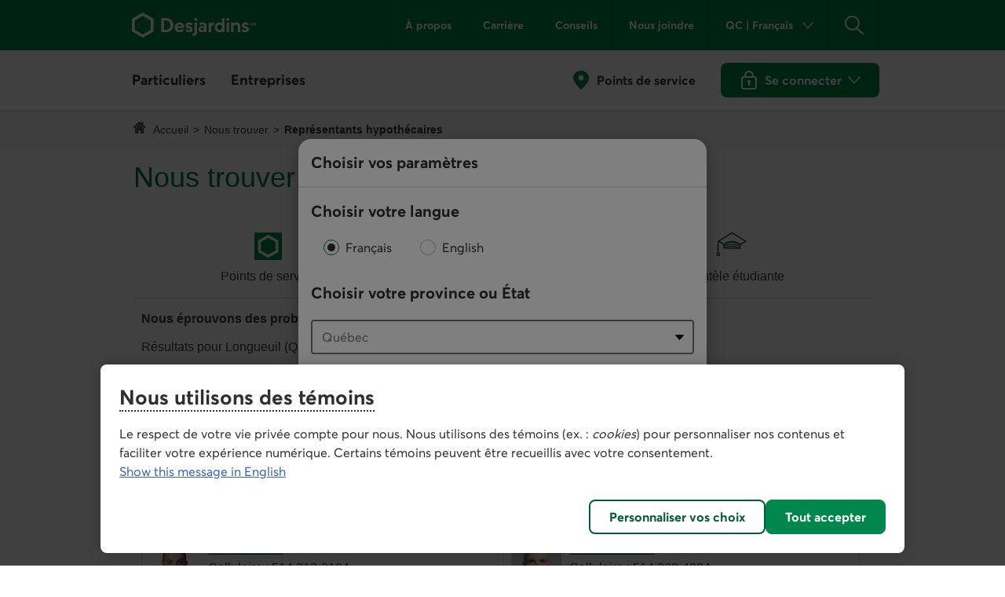

--- FILE ---
content_type: text/html;charset=ISO-8859-1
request_url: https://www.desjardins.com/localisateur/hypothecaire.jsp?nRdTypeRech=1&codeProv=qc&idVille=1015
body_size: 17369
content:











































<!DOCTYPE html>







<html xmlns="http://www.w3.org/1999/xhtml" lang="fr" xml:lang="fr">

<head>

  





  


  <meta http-equiv="Content-Type" content="text/html; charset=iso-8859-1" />
  <meta http-equiv="X-UA-Compatible" content="IE=edge" />
  
  <link rel="canonical" href="https://www.desjardins.com/localisateur/hypothecaire.jsp?idVille=1015&amp;codeProv=qc&amp;nRdTypeRech=1" />
  
  <link rel="stylesheet" type="text/css" href="/ressources/css/global.css?resVer=1724438319886" />
  
  <link rel="stylesheet" type="text/css" href="/ressources/css/entete-dsd.css?resVer=1747342712691" />
  
  <link rel="stylesheet" type="text/css" href="/ressources/css/navigation-dsd.css?resVer=1635882944000" />
  
  <link rel="stylesheet" type="text/css" href="/ressources/css/contenu.css?resVer=1652290363000" />
  
  <link rel="stylesheet" type="text/css" href="/ressources/css/pied-dsd.css?resVer=1689799559000" />
  
  <link rel="stylesheet" type="text/css" href="/ressources/css/composantes.css?resVer=1724435980647" />
  
  <link rel="stylesheet" type="text/css" href="/ressources/css/roboto.css?resVer=1506707427000" />
  
  <link rel="stylesheet" type="text/css" href="/ressources/css/aw-modales.css?resVer=1639024735000" />
  
  <link rel="shortcut icon" href="/ressources/images/desjardins.ico?resVer=1521968499000" />

  <title>Nous trouver | Desjardins</title>

  




 
 



  
    
  

  
    
  





 
 
<meta property="d-page" content="Nous trouver" /><meta property="d-uri" content="/localisateur/hypothecaire.jsp" /><meta name="description" property="og:description" content="Rencontrez un représentant hypothécaire où et quand vous le voulez.">
<meta property="og:image" content="https://www.desjardins.com/ressources/images/1200x628-rcs-19-rep-hypo.jpg" />
<meta property="og:image:secure_url" content="https://www.desjardins.com/ressources/images/1200x628-rcs-19-rep-hypo.jpg?resVer=00002" />
<link rel="stylesheet" type="text/css" href="https://static.desjardins.com/fw/N3/1.18.0/lib/externe/bootstrap/3.3.6/css/bootstrap.min.css">
<link rel="stylesheet" type="text/css" href="https://static.desjardins.com/fw/N3/1.18.0/lib/interne/fwd-bootstrap/3.3/css/d2-0.css">
<link rel="stylesheet" href="https://static.desjardins.com/applications/particulier/noustrouver/2.3.5/styles.d5ef0b8c4712689877c7.css">
<link rel="stylesheet" type="text/css" href="/ressources/css/integration-n3-dcom.css?v=001">
<link rel="stylesheet" type="text/css" href="/ressources/css/rep-hypo.css">

  <meta name="twitter:title" property="og:title" content="Nous trouver | Desjardins"  />


  <meta property="og:site_name" content="Desjardins.com" />

 







 
  
  
  <meta name="twitter:card" content="summary_large_image" />
  
 



  <meta name="twitter:site" content="@mvtdesjardins" />










  <!-- OneTrust Cookies Consent Notice start for desjardins.com -->
  <script id="consentementCookiesScript" src="https://static.desjardins.com/fw/cookie/scriptCookie.js"  data-domain-script="e9872dc2-14af-4d30-b0e9-01b95a0b9ab1"></script>
  <!-- OneTrust Cookies Consent Notice end for desjardins.com -->


 
</head>

<body>

  

  <div id="page" class="fr pleine-page">

  





<style type="text/css">
    #page #slider-desjardins.ouvert #slider-collapse {
        min-height: auto !important;
    }
</style>





    <div id="zone-entete-de-page">

      
      <header id="entete" class="dsd">
        







 
 











  
  
    
      
      
    
    
    
  



  
  
  













    <div id="barre-entete">
      <div class="container">

        <div id="liens-accessibilite">
          <a href="#contenu" class="sr-only sr-only-focusable">Aller au contenu principal</a>
        </div>

        <div id="navigation-entete">

          <div id="burger">
            <button type="button" class="navbar-toggle" data-toggle="navburger" data-target="#barre-navigation" aria-expanded="false">
              <span class="hors-ecran">Menu principal</span>
              <span class="icon-bar icon-bar-first"></span>
              <span class="icon-bar icon-bar-second"></span>
              <span class="icon-bar icon-bar-third"></span>
            </button>
          </div>

          <div id="logos">
          
          
            
            
              <a href="//www.desjardins.com"><img class="logo-desjardins fixe" src="//www.desjardins.com/ressources/images/desjardins-logo-blanc-f.svg?resVer=1683126667000" alt="Retourner &agrave; la page d'accueil de Desjardins.com" /></a>
            
          
          </div>

          <div id="menu-entete">
            <nav class="menu-liste hidden-xs hidden-sm" aria-label="Menu secondaire">
              <ul>
                <li><a href="//www.desjardins.com/a-propos/index.jsp">&Agrave; propos</a></li>
                <li><a href="//www.desjardins.com/fr/carriere.html">Carri&egrave;re</a></li>
                <li><a href="//www.desjardins.com/fr/conseils.html">Conseils</a></li>
                <li><a href="//www.desjardins.com/nous-joindre/index.jsp">Nous joindre</a></li>
              </ul>
            </nav>
            <nav class="menu-liste" aria-label="Param&egrave;tres">
              <ul>

                <li class="hidden-xs hidden-sm">
                  <button id="btn-panel-regionalisation" class="btn btn-link toggle-options collapsed" data-toggle="collapse" data-target="#panel-regionalisation" aria-expanded="false" aria-controls="panel-regionalisation">
                    <span class="description hors-ecran">Province ou &Eacute;tat actuel&nbsp;:&nbsp;<span class="province">&nbsp;</span>. Langue&nbsp;:&nbsp;<span class="langue">Fran&ccedil;ais</span>.</span>
                    <span class="libelle" aria-hidden="true"><span class="province">QC</span>&nbsp;| <span class="langue">Fran&ccedil;ais</span></span>
                  </button>
                </li>
              
                <li>
                  <button id="btn-panel-recherche" class="btn btn-link toggle-recherche collapsed" data-toggle="collapse" data-target="#panel-recherche" aria-expanded="false" aria-controls="panel-recherche">
                    <span class="hors-ecran">Rechercher</span>
                  </button>
                </li>
              
              </ul>
            </nav>
          </div>

          <div id="accesweb-mobile" class="hidden-md hidden-lg">
            
              
              
                






  
  

    <div class="ouvrir-session">
      <a class="bouton-action principal connexion" id="btn-connexion-mobile"
        href="#popover-connexion" role="button"><span class="hidden-xs hidden-sm">Se connecter<span class="hors-ecran">&nbsp;aux services en ligne de Desjardins. Ouvre une bo&icirc;te de dialogue</span></span></a>
    </div>

  


              
            
          </div>

        </div>
      </div>
    </div>

    <div id="barre-options">
      <div class="container">
        <div id="options">

          <div class="sections-collapse-debut hors-ecran" aria-hidden="true" tabindex="-1">Vous quittez la section.</div>

          <section id="panel-regionalisation" class="collapse" data-parent="#btn-panel-regionalisation" aria-label="Choisir vos param&egrave;tres" tabindex="-1">
            <div class="collapse-contenu">
          
            

  <!-- AJOUT TIROIR LANGUE/PROVINCE (ANCIENNEMENT POPOVER) -->
  <form id="formPopover" class="form-langue-province flex-container" action="#">
    <div class="form-lang">
      <fieldset>
        <legend class="libelle">Choisir votre langue</legend>
        <label for="radio-fr_p" class="cd-n3-radio" translate="no"><input type="radio" id="radio-fr_p" name="langue_p" value="fr" /><span class="cd-n3-radio-indicator"></span>Fran&ccedil;ais</label>
        <label for="radio-en_p" class="cd-n3-radio" translate="no"><input type="radio" id="radio-en_p" name="langue_p" value="en" /><span class="cd-n3-radio-indicator"></span><span lang="en">English</span></label>
      </fieldset>
    </div>
    <div class="form-prov">
      <label for="selectProvinceFr_p" class="libelle">Choisir votre province ou &Eacute;tat</label>
      <select id="selectProvinceFr_p" name="province_p" class="cd-n3-select" size="1">
        <option disabled="disabled">Choisir</option>
        <optgroup label="Canada">
          <option value="AB">Alberta</option>
          <option value="BC">Colombie-Britannique</option>
          <option value="PE">&Icirc;le-du-Prince-&Eacute;douard</option>
          <option value="MB">Manitoba</option>
          <option value="NB">Nouveau-Brunswick</option>
          <option value="NS">Nouvelle-&Eacute;cosse</option>
          <option value="NU">Nunavut</option>
          <option value="ON">Ontario</option>
          <option value="QC">Qu&eacute;bec</option>
          <option value="SK">Saskatchewan</option>
          <option value="NL">Terre-Neuve-et-Labrador</option>
          <option value="NT">Territoires du Nord-Ouest</option>
          <option value="YT">Yukon</option>
        </optgroup>
        <optgroup label="&Eacute;tats-Unis">
          <option value="USA">Floride</option>
        </optgroup>
      </select>
      <input type="hidden" name="changementProvinceBlogue" value="false" />
      <input type="hidden" name="destination" value="" />
    </div>
    <div class="form-subm">
      <button type="submit" class="bouton-action principal">Confirmer</button>
    </div>
  </form>

  <!-- AJOUT MODALE LANGUE/PROVINCE -->
  <div id="modale-langue" style="display: none;">
    <div class="modale-entete">
      <h2 class="modale-titre" id="ui-dialog-title-modale-langue" tabindex="0">
       <span>Choisir vos param&egrave;tres</span>
       <span class="hors-ecran">&nbsp; Cette bo&icirc;te de dialogue s'affiche seulement &agrave; votre premi&egrave;re visite sur le site.
         Par la suite, vous pourrez modifier votre choix de province ou d'&Eacute;tat et la langue dans l'en-t&ecirc;te ou dans le menu de la page au besoin.</span>
      </h2>
    </div>
    <div class="modale-contenu">
      <form id="formModale" class="form-langue-province flex-container" action="#">
        <div class="form-lang">
          <fieldset>
            <legend class="libelle">Choisir votre langue</legend>
            <label for="radio-fr_m" class="cd-n3-radio" translate="no"><input type="radio" id="radio-fr_m" name="langue_m" value="fr" /><span class="cd-n3-radio-indicator"></span>Fran&ccedil;ais</label>
            <label for="radio-en_m" class="cd-n3-radio" translate="no"><input type="radio" id="radio-en_m" name="langue_m" value="en" /><span class="cd-n3-radio-indicator"></span><span lang="en">English</span></label>
          </fieldset>
        </div>
        <div class="form-prov">
          <label for="selectProvinceFr_m" class="libelle">Choisir votre province ou &Eacute;tat</label>
          <select id="selectProvinceFr_m" name="province_m" class="cd-n3-select" size="1">
            <option disabled="disabled">Choisir</option>
            <optgroup label="Canada">
              <option value="AB">Alberta</option>
              <option value="BC">Colombie-Britannique</option>
              <option value="PE">&Icirc;le-du-Prince-&Eacute;douard</option>
              <option value="MB">Manitoba</option>
              <option value="NB">Nouveau-Brunswick</option>
              <option value="NS">Nouvelle-&Eacute;cosse</option>
              <option value="NU">Nunavut</option>
              <option value="ON">Ontario</option>
              <option value="QC">Qu&eacute;bec</option>
              <option value="SK">Saskatchewan</option>
              <option value="NL">Terre-Neuve-et-Labrador</option>
              <option value="NT">Territoires du Nord-Ouest</option>
              <option value="YT">Yukon</option>
            </optgroup>
            <optgroup label="&Eacute;tats-Unis">
              <option value="USA">Floride</option>
            </optgroup>
          </select>
          <input type="hidden" name="changementProvinceBlogue" value="false" />
          <input type="hidden" name="destination" value="" />
        </div>
        <div class="form-subm">
          <button type="submit" class="bouton-action principal">Confirmer</button>
        </div>
      </form>
    </div>
  </div>

          
            </div>
            <button type="button" class="close" data-target="#panel-regionalisation" data-toggle="collapse"><span class="hors-ecran">Fermer</span></button>
            <div class="collapse-fin hors-ecran" aria-hidden="true" tabindex="-1">Vous quittez la section.</div>
          </section>

        </div>
      </div>
    </div>

    <div id="barre-navigation">
      <div class="container">

        <div id="navigation-principale">

          <div id="menu-mobile" class="hidden-md hidden-lg">
            <nav class="menu-liste" aria-label="Param&egrave;tres">
              <ul>
                <li>
                  <a class="btn-localisateur" href="//www.desjardins.com/localisateur/index.jsp">Points de service</a>
                </li>
                <li>
                  <button id="btn-panel-regionalisation" class="btn btn-link toggle-options collapsed" data-toggle="collapse" data-target="#panel-regionalisation" aria-expanded="false" aria-controls="panel-regionalisation">
                    <span class="description hors-ecran">Province ou &Eacute;tat actuel&nbsp;:&nbsp;<span class="province">&nbsp;</span>. Langue&nbsp;:&nbsp;<span class="langue">Fran&ccedil;ais</span>.</span>
                    <span class="libelle" aria-hidden="true"><span class="province">QC</span>&nbsp;| <span class="langue">Fran&ccedil;ais</span></span>
                  </button>
                </li>
              </ul>
            </nav>
          </div>

          <nav id="menu-navigation" aria-label="Menu principal">
            
              










<!--googleoff: index-->
<ul class="onglets">

  
  


  <li id="onglet-particuliers"><a href="#menu-particuliers" role="button" aria-expanded="false"><span>Particuliers<span class="hors-ecran">&nbsp;Menu</span></span></a>
    <ul class="menu" id="menu-particuliers">
  
    
        <li><a href="//www.desjardins.com/particuliers/comptes-services-relies/index.jsp">Comptes et services</a></li>
        <li><a href="//www.desjardins.com/fr/cartes-credit.html">Cartes de cr&eacute;dit</a></li>
        <li><a href="//www.desjardins.com/fr/hypotheque.html">Hypoth&egrave;que</a></li>
        <li><a href="//www.desjardins.com/fr/prets-marges-credit.html">Pr&ecirc;ts et marges de cr&eacute;dit</a></li>
        <li><a href="//www.desjardins.com/particuliers/epargne-placements/index.jsp">&Eacute;pargne et placements</a></li>
        <li><a href="//www.desjardins.com/fr/assurances.html">Assurances<span class="hors-ecran">&nbsp;Particuliers</span></a></li>
        <li><a href="//www.desjardins.com/particuliers/gestion-patrimoine/">Gestion de patrimoine</a></li>
        <li><a href="//www.desjardins.com/fr/offres.html">Offres</a></li>
        
        <li><a href="//www.desjardins.com/particuliers/projets-evenements/index.jsp">Projets et &eacute;v&eacute;nements de vie</a></li>
        
        
        <li><a href="//www.desjardins.com/particuliers/index.jsp" class="voir-tout">Voir tout<span class="hors-ecran">&nbsp;les &eacute;l&eacute;ments du menu Particuliers</span></a></li>
    
    
  
    </ul>
  </li>

  <li id="onglet-entreprises"><a href="#menu-entreprises" role="button" aria-expanded="false"><span>Entreprises<span class="hors-ecran">&nbsp;Menu</span></span></a>
    <ul class="menu" id="menu-entreprises">
  
    
      <li><a href="//www.desjardins.com/fr/entreprises/comptes-tresorerie.html">Comptes et gestion de trésorerie</a></li>
      <li><a href="//www.desjardins.com/fr/entreprises/financement-prets.html">Financement et prêts</a></li>
      <li><a href="//www.desjardins.com/fr/entreprises/cartes-credit.html">Cartes de crédit</a></li>
      <li><a href="//www.desjardins.com/fr/entreprises/projets.html">Projets d'entreprise</a></li>
      <li><a href="//www.desjardins.com/fr/entreprises/offres.html">Offres par secteur</a></li>
      <li><a href="//www.desjardins.com/fr/entreprises/solutions-outils/partenaires.html">Partenaires d’affaires et solutions pour entreprises</a></li>
      <li><a href="//www.desjardins.com/entreprises/solutions-employeurs/index.jsp">Solutions pour les employeurs</a></li>
      <li><a href="//www.desjardins.com/fr/entreprises/assurances.html">Assurances<span class="hors-ecran">&nbsp;Entreprises</span></a></li>
      <li><a href="//www.desjardins.com/fr/entreprises/international.html">Services internationaux</a></li>
      <li><a href="//www.desjardins.com/entreprises/investissement-placements/index.jsp">Investissement et placements</a></li>
      <li><a href="//www.desjardins.com/fr/entreprises/marche-capitaux.html">March&eacute; des capitaux</a></li>
      <li><a href="https://www.fiduciedesjardins.com/fr/" class="externe" target="_blank">Services fiduciaires</a></li>
      <li><a href="//www.desjardins.com/fr/entreprises/solutions-outils/epargne-retraite-collective.html">&Eacute;pargne-retraite collective</a></li>
      <li><a href="//www.desjardins.com/fr/entreprises.html" class="voir-tout">Voir tout<span class="hors-ecran">&nbsp;les &eacute;l&eacute;ments du menu Entreprises</span></a></li>
    
    
  
    </ul>
  </li>



</ul>
<!--googleon: index-->

            
          </nav>

          <nav id="menu-secondaire" class="hidden-md hidden-lg" aria-label="Menu secondaire">
            <ul class="onglets">
              <li><a href="//www.desjardins.com/a-propos/index.jsp">&Agrave; propos</a></li>
              <li><a href="//www.desjardins.com/fr/carriere.html">Carri&egrave;re</a></li>
              <li><a href="//www.desjardins.com/fr/conseils.html">Conseils</a></li>
              <li><a href="//www.desjardins.com/nous-joindre/index.jsp">Nous joindre</a></li>
            </ul>
          </nav>

          <nav id="acces-services" aria-label="Acc&egrave;s aux services de Desjardins"  class="hidden-xs hidden-sm">
            <div>
              <a class="btn-localisateur" href="//www.desjardins.com/localisateur/index.jsp">Points de service</a>
            </div>
            <div id="accesweb">
              
                
                
                  






  
  

    <div class="ouvrir-session">
      <a class="bouton-action principal connexion" id="btn-connexion"
        href="#popover-connexion" role="button"><span class="hidden-xs hidden-sm">Se connecter<span class="hors-ecran">&nbsp;aux services en ligne de Desjardins. Ouvre une bo&icirc;te de dialogue</span></span></a>
    </div>

  


                
              
            </div>
          </nav>

          <div class="menu-fin hors-ecran" aria-hidden="true" tabindex="-1">Vous quittez le menu.</div>

        </div>

      </div>
    </div>
    
          
            

<div class="side-panel-backdrop"></div>
<section id="panel-recherche" class="collapse" data-parent="#btn-panel-recherche" aria-labelledby="label-recherche" tabindex="-1">
  <div class="container">
    <form id="recherche-entete" class="collapse-contenu" accept-charset="utf-8" action="https://www.desjardins.com/fr/resultats.html" role="search">
      <div id="boite-recherche">
	 <label id="label-recherche" for="rechercher" class="hors-ecran">Barre de recherche</label>
        <input name="mw_re" id="rechercher" class="recherche-aem" maxlength="50" placeholder="Rechercher" role="combobox" aria-autocomplete="list" aria-expanded="true" aria-controls="rech-sugg">
        <button type="button" class="effacer-recherche cache" tabindex=-1 aria-label="Effacer la recherche">
	 <svg width="16" height="17" viewBox="0 0 16 17" fill="none" xmlns="http://www.w3.org/2000/svg">
	  <g id="fermer">
	   <path id="Vector" fill-rule="evenodd" clip-rule="evenodd" d="M8.93939 8.49944L13.8029 3.64211C14.0642 3.38084 14.0642 2.95724 13.8029 2.69597C13.5417 2.4347 13.1181 2.4347 12.8569 2.69597L8 7.55996L3.14313 2.69597C2.97413 2.52696 2.72781 
2.46095 2.49696 2.52281C2.26611 2.58467 2.08579 2.76501 2.02393 2.99588C1.96207 3.22676 2.02808 3.4731 2.19707 3.64211L7.06061 8.49944L2.19707 13.3568C2.07094 13.4819 2 13.6522 2 13.8298C2 14.0075 2.07094 14.1778 2.19707 14.3029C2.32217 14.429 2.49246 
14.5 2.6701 14.5C2.84774 14.5 3.01803 14.429 3.14313 14.3029L8 9.43892L12.8569 14.3029C12.982 14.429 13.1523 14.5 13.3299 14.5C13.5075 14.5 13.6778 14.429 13.8029 14.3029C13.9291 14.1778 14 14.0075 14 13.8298C14 13.6522 13.9291 13.4819 13.8029 
13.3568L8.93939 8.49944Z" fill="#383838"></path>
	  </g>
	 </svg><span class="hors-ecran">Effacer la recherche</span>
        </button>
        <button class="principal" id="btn-rechercher" aria-label="Lancer la recherche">
          <svg width="24" height="25" viewBox="0 0 24 25" fill="none" xmlns="http://www.w3.org/2000/svg">
            <g id="recherche" clip-path="url(#clip0_5009_12730)">
              <path id="Vector" fill-rule="evenodd" clip-rule="evenodd" d="M23.8064 22.9004L16.2356 16.1784C19.6025 12.521 19.5177 6.86966 16.0424 3.3149C12.5672 -0.239872 6.91664 -0.455175 3.18072 2.82482C-0.555198 6.10482 -1.07026 11.7333 2.00834 
15.6363C5.08694 19.5393 10.6828 20.3522 14.7456 17.4866L22.4976 24.3696C22.9103 24.6029 23.4299 24.5168 23.7451 24.1629C24.0604 23.809 24.0859 23.2832 23.8064 22.9004ZM14.2724 15.3432C12.0988 17.2628 9.00278 17.7339 6.35619 16.5478C3.7096 15.3618 2.00192 
12.7378 1.98987 9.83879C1.96547 6.4253 4.28142 3.43852 7.59463 2.61058C10.9078 1.78264 14.3576 3.32863 15.9432 6.35198C17.5288 9.37533 16.8384 13.0906 14.2724 15.3432Z" fill="#00874E" />
            </g>
            <defs>
              <clipPath id="clip0_5009_12730">
                <rect width="24" height="24" fill="white" transform="translate(0 0.5)" />
              </clipPath>
            </defs>
          </svg><span class="hors-ecran">Lancer la recherche</span>
        </button>
        <button type="button" id="fermer-recherche" class="close close-ic-gris" aria-label="Fermer la barre de recherche" data-target="#panel-recherche" data-dismiss="clickover">
          <svg width="18px" height="12px" viewBox="0 0 18 12" version="1.1" xmlns="http://www.w3.org/2000/svg" xmlns:xlink="http://www.w3.org/1999/xlink">
            <g id="Page-1" stroke="none" stroke-width="1" fill="none" fill-rule="evenodd">
              <g id="La-Fondation-Desjardins---hub" transform="translate(-275.000000, -996.000000)" fill="#007944" fill-rule="nonzero">
                <g id="Bourse-d'études" transform="translate(130.000000, 587.000000)">
                  <g id="arrow-pointing-to-right" transform="translate(145.000000, 409.000000)">
                    <path d="M17.7548399,5.42665058 L12.3983447,0.237454375 C12.0715315,-0.0791514583 11.5415063,-0.0791514583 11.2146932,0.237454375 C10.887813,0.554125073 10.887813,1.06746631 11.2146932,1.38413701 L15.1424102,5.18917999 
L0.836952377,5.18917999 C0.374753797,5.18917999 0,5.55222912 0,6 C0,6.44768979 0.374753797,6.8108038 0.836952377,6.8108038 L15.1424102,6.8108038 L11.2148271,10.6158468 C10.887947,10.9325175 10.887947,11.4458587 11.2148271,11.7625294 C11.3782002,11.920735 
11.59246,12 11.8066528,12 C12.0208457,12 12.2350385,11.920735 12.3984786,11.7625294 L17.7548399,6.57333321 C18.08172,6.25666251 18.08172,5.74332127 17.7548399,5.42665058 Z" id="Path" />
                  </g>
                </g>
              </g>
            </g>
          </svg><span class="rech-close">Fermer</span>
        </button>
      </div>
      <div id="boite-suggestions">
        <h2 id="recherche-autocomplete-label" class="titre-sous-recherche">Recherches populaires</h2>
        
          
            <ul id="rech-sugg" role="listbox" class="rech-pop" aria-labelledBy="recherche-autocomplete-label">
              <li role="option">
                <a href="https://www.desjardins.com/fr/resultats.html?mw_re=acc%C3%A8sd" class="lien-rech-pop">
                  <span>Acc&egrave;sD</span>
                </a>
              </li>
              <li role="option">
                <a href="https://www.desjardins.com/fr/resultats.html?mw_re=taux+de+change" class="lien-rech-pop">
                  <span>Taux de change</span>
                </a>
              </li>
              <li role="option">
                <a href="https://www.desjardins.com/fr/resultats.html?mw_re=celi" class="lien-rech-pop">
                  <span>CELI</span>
                </a>
              </li>
              <li role="option">
                <a href="https://www.desjardins.com/fr/resultats.html?mw_re=budget" class="lien-rech-pop">
                  <span>Budget</span>
                </a>
              </li>
              <li role="option">
                <a href="https://www.desjardins.com/fr/resultats.html?mw_re=sp%C3%A9cimen%20de%20ch%C3%A8que" class="lien-rech-pop">
                  <span>Sp&eacute;cimen de ch&egrave;que</span>
                </a>
              </li>
              <li role="option">
                <a href="https://www.desjardins.com/fr/resultats.html?mw_re=convertisseur+de+devises" class="lien-rech-pop">
                  <span>Convertisseur de devises</span>
                </a>
              </li>
              <li role="option">
                <a href="https://www.desjardins.com/fr/resultats.html?mw_re=bonidollars" class="lien-rech-pop">
                  <span>BONIDOLLARS</span>
                </a>
              </li>
            </ul>
          
          
          
        
      </div>
    </form>
    <div class="collapse-fin hors-ecran" aria-hidden="true" tabindex="-1">Vous quittez la section.</div>
  </div>
</section>

          
    
    
      


<div id="popover-connexion">
  <h2 tabindex="0">Se connecter</h2>
  <div class="section">
    <h3>Services en ligne</h3>
    <div class="logos">
      <a class="logos-accesd salle-attente" href="https://accweb.mouv.desjardins.com/identifiantunique/securite-garantie/authentification/?domaineVirtuel=desjardins&amp;langueCible=fr"
        data-mw-action-clic="Entrer sur la page de connexion aux services en ligne Acc&egrave;sD et Acc&egrave;sD Affaires.">
        
        <img class="fixe" width="100" height="30" alt="" src="//www.desjardins.com/ressources/images/logo-accesd.svg?resVer=1488566579000">
        
        <img class="fixe" width="100" height="35" alt="" src="//www.desjardins.com/ressources/images/logo-ada.svg?resVer=1488566579000">
        <span class="hors-ecran">Entrer sur la page de connexion aux services en ligne Acc&egrave;sD et Acc&egrave;sD Affaires.</span>
      </a>
      <a href="https://accweb.mouv.desjardins.com/identifiantunique/securite-garantie/authentification/?domaineVirtuel=desjardins&amp;langueCible=fr" class="bouton-action principal salle-attente"
        data-mw-action-clic="Entrer sur la page de connexion aux services en ligne Acc&egrave;sD et Acc&egrave;sD Affaires.">Entrer<span class="hors-ecran">&nbsp;sur la page de connexion aux services en ligne Acc&egrave;sD et Acc&egrave;sD 
Affaires.</span></a>
    </div>
  
    <ul class="liens-action">
      <li><a href="/particuliers/comptes-services-relies/modes-acces-comptes/internet/index.jsp">Plus de d&eacute;tails sur Acc&egrave;sD</a></li>
      <li><a href="/entreprises/comptes-tresorerie/modes-acces-comptes/accesd-affaires/index.jsp">Plus de d&eacute;tails sur Acc&egrave;sD Affaires</a></li>
    </ul>
  
  </div>

  <div class="section">
    <h3>Assurances auto et habitation</h3>
    <div class="logos">
      
        
          
            <a href="https://clients.desjardinsassurancesgenerales.com/espace-client/vueensemble?prv=qc" data-mw-action-clic="Entrer sur la page permettant d'acc&eacute;der &agrave; votre dossier d'assurance auto et habitation en ligne."><img 
class="fixe" width="114" height="34" alt="" src="//www.desjardins.com/ressources/images/logo-assurances-f.svg?resVer=1647905434000" /><span class="hors-ecran">Entrer sur la page permettant d'acc&eacute;der &agrave; votre dossier d'assurance auto et habitation en ligne.</span></a>
            <a href="https://clients.desjardinsassurancesgenerales.com/espace-client/vueensemble?prv=qc" class="bouton-action principal" data-mw-action-clic="Entrer sur la page permettant d'acc&eacute;der &agrave; votre dossier d'assurance auto et 
habitation en ligne.">Entrer<span class="hors-ecran">&nbsp;sur la page permettant d'acc&eacute;der &agrave; votre dossier d'assurance auto et habitation en ligne.</span></a>
          
          
        
    </div>
  </div>

  <div class="section">
    <h3>Courtage en ligne</h3>
    <div class="logos">
      
      <a href="https://www.disnat.com/indexfr.asp" target="_blank" data-mw-action-clic="Entrer sur le site de Desjardins Courtage en ligne."><img class="fixe" width="114" height="34" alt="" src="//www.desjardins.com/ressources/images/logo-courtage-ligne-f.svg?resVer=1538407730000" /><span class="hors-ecran">Entrer sur 
le site de Desjardins Courtage en ligne&nbsp;-&nbsp;Cet hyperlien s'ouvrira dans une nouvelle fen&ecirc;tre.</span></a>
      <a href="https://www.disnat.com/indexfr.asp" class="bouton-action principal" target="_blank" data-mw-action-clic="Entrer sur le site de Desjardins Courtage en ligne.">Entrer<span class="hors-ecran">&nbsp;sur le site de Desjardins Courtage en 
ligne&nbsp;-&nbsp;Cet hyperlien s'ouvrira dans une nouvelle fen&ecirc;tre.</span></a>
    </div>
  </div>
  <div class="section">
    <h3>Courtage de plein exercice</h3>
    <div class="logos">
      
      <a href="https://tmw.secure.vmd.ca/s9web/?firmId=S9FS&lng=fr" target="_blank" data-mw-action-clic="Entrer sur le site de Desjardins Gestion de patrimoine Valeurs mobili&egrave;res."><img class="fixe" width="123" height="43" alt="" 
src="//www.desjardins.com/ressources/images/logo-vmd-f.svg?resVer=1552573733000" /><span class="hors-ecran">Entrer sur le site de Desjardins Gestion de patrimoine Valeurs mobili&egrave;res&nbsp;-&nbsp;Cet hyperlien s'ouvrira dans une nouvelle fen&ecirc;tre.</span></a>
      <a href="https://tmw.secure.vmd.ca/s9web/?firmId=S9FS&lng=fr" class="bouton-action principal" target="_blank" data-mw-action-clic="Entrer sur le site de Desjardins Gestion de patrimoine Valeurs mobili&egrave;res.">Entrer<span 
class="hors-ecran">&nbsp;sur le site de Desjardins Gestion de patrimoine Valeurs mobili&egrave;res&nbsp;-&nbsp;Cet hyperlien s'ouvrira dans une nouvelle fen&ecirc;tre.</span></a>
    </div>
  </div>
  <div class="section">
    <h3 id="autre-site-titre">Consulter les autres sites de Desjardins</h3>
    <form name="LogonForm" action="#" id="logonForm" method="post" target="_blank">
      <select id="autre-site" class="cd-n3-select" aria-labelledby="autre-site-titre">
        <option selected="selected" value="" id="optionParDefaut">Choisir</option>
        <optgroup label="Particuliers">
          <option value="https://tmw.secure.vmd.ca/s9web/?firmId=S9GPD&lng=fr">Gestion priv&eacute;e Desjardins</option>
          <option value="https://www.assurancevie.desjardins.com/">Assurance individuelle</option>
          <option value="https://www.erc-grs.dsf-dfs.com/erc-grs/ExcludedPath/Login.aspx?Type=prtcpnt&amp;Lang=fr-ca">&Eacute;pargne-retraite collective - Participants</option>
          <option value="https://www.agea-gbim.dsf-dfs.com/AGEA-GBIM/Athntfctn/Authentification_Authentication.aspx?bhcp=1&amp;cltr=fr-CA">Assurance collective - Adh&eacute;rents</option>
	   <option value="https://imp.wealthlinkinvestor.com/Trax/sso/SSOLogin.jsf">&Eacute;pargne individuelle &ndash; Fonds de placement garanti</option>
          <option value="https://www.securedesjardinsbank.com/dbank/live/app/login/consumer">Desjardins Bank en ligne &ndash; &Eacute;tats-Unis</option>
        </optgroup>
        <optgroup label="Entreprises">
          <option value="https://www.agep-gbip.dsf-dfs.com/AGEP-GBIP/Athntfctn/Authentification_Authentication.aspx?cltr=fr-ca&amp;cc=0&amp;Domd=3002&amp;bhcp=1">Assurance collective - Administrateurs</option>
          <option value="https://employeurd.com/WebPortal/UserLogin.aspx?LANGUAGE=fr-CA">Employeur D paie</option>
          <option value="https://www.erc-grs.dsf-dfs.com/erc-grs/ExcludedPath/Login.aspx?Type=prmtr&amp;Lang=fr-ca">&Eacute;pargne-retraite collective - Promoteurs</option>
          <option value="https://fisglobal.desjardins.com/unity/djtext/index.html">Fiducie - Garde de valeurs</option>
          <option value="https://lcexpressd2.desjardins.com/portal/PasswordLogon.jsp?organization=DJD&amp;branding=djd&amp;brandbutton=Y&amp;locale=fr_CA">LC Express D</option>
          <option value="https://desjardins.wealthlinkinvestor.com/Trax/ui/login.jsf?lang=F">Votre portefeuille en Fonds Desjardins</option>          
          <option value="https://www.securedesjardinsbank.com/dbank/live/app/login/consumer">Desjardins Bank en ligne &ndash; &Eacute;tats-Unis  (en anglais seulement)</option>
          <option value="https://desjardinsportal.profitstars.com">Affacturage Desjardins</option>
        </optgroup>
      </select>
      <a href="#" class="bouton-action principal" id="btn_select_logon" target="_blank">Entrer<span class="hors-ecran">&nbsp;dans l'application s&eacute;lectionn&eacute;e. Elle s'ouvrira dans une nouvelle fen&ecirc;tre.</span></a>
    </form>
  </div>
  <div class="section">
    <div class="logos securite">
      
      <a href="/securite/index.jsp"><img class="fixe" width="142" height="36" src="//www.desjardins.com/ressources/images/logo-securite-gris-f.svg?resVer=1504793426000" alt="S&eacute;curit&eacute; de la connexion garantie &agrave; 100&nbsp;%"></a>
    </div>
  </div>
</div>

    

  


      </header>

    </div>

    <div id="zone-centrale">

      

















<nav id="ariane" aria-label="Navigation - Fil d'Ariane">
        
          <div class="container">
            <p class="hors-ecran">Vous &ecirc;tes ici&nbsp;:</p>
            <ol class="breadcrumb">
              
              <li class="accueil"><a class="accueil" href="https://www.desjardins.com">Accueil</a>
</li>
              
              <li>Nous trouver
</li>
              
                  <li class="active">

         Représentants hypothécaires
        
        
      
</li>
                
            </ol>
          </div>
        
        </nav>
        <div id="centre">
          
<div id="alertes">
  <noscript id="noScript" class="alerte alerte-warning">
    <p>Le <!--googleoff: index-->JavaScript<!--googleon: index--> de votre navigateur est d&eacute;sactiv&eacute;.
     Certaines parties du site pourraient ne pas fonctionner correctement ou ne pas &ecirc;tre disponibles.<br />
     <a href="/particuliers/comptes-services-relies/modes-acces-comptes/internet/soutien/index.jsp#javascript" title="Comment vous prot&eacute;ger - Configurer votre ordinateur de fa&ccedil;on optimale">Voir la proc&eacute;dure pour activer le <!--googleoff: index-->JavaScript<!--googleon: index--></a>.</p>
  </noscript>
  <div id="noCookie" class="alerte alerte-warning">
    <p>Votre navigateur est configur&eacute; pour refuser les fichiers t&eacute;moins <!--googleoff: index-->(cookies)<!--googleon: index-->.
     Certaines parties du site pourraient ne pas fonctionner correctement ou ne pas &ecirc;tre disponibles.
     Certaines informations pr&eacute;sent&eacute;es pourraient aussi s'adresser &agrave; d'autres utilisateurs que vous.<br />
     <a href="/particuliers/comptes-services-relies/modes-acces-comptes/internet/soutien/index.jsp#cookies" title="Comment vous prot&eacute;ger - Configurer votre ordinateur de fa&ccedil;on optimale">Voir la proc&eacute;dure pour activer les <!--googleoff: index-->cookies<!--googleon: index--></a></p>
  </div>
  <div id="wrongBrowser" class="alerte alerte-warning">
    <p>La version de votre fureteur n'est pas support&eacute;e par le site.
     Certaines parties du site pourraient ne pas fonctionner correctement ou ne pas &ecirc;tre disponibles.<br />
     <a href="/particuliers/comptes-services-relies/modes-acces-comptes/internet/soutien/index.jsp#navigateurs-supportes" title="Comment vous prot&eacute;ger - Mettre votre ordinateur &agrave; jour">Voir la proc&eacute;dure pour mettre votre fureteur &agrave; jour</a></p>
  </div>
</div>

          <div id="contenu" role="main" class="pleine-page">
            
                <h1 id="titrePage">Nous trouver</h1>
                <div id="corps">
                  
















 


















<!-- <script type="text/javascript" src="/js/jquery-1.4.4.js"></script>  --><div class="isolation-bootstrap-3 d2-0">
    <div class="container-fluid">
      <div id="local_onglet">
        <div role="navigation" class="conteneur-onglets" id="onglets-noustrouver">
          <ul class="nav onglets-group nav-justified">
            <li role="presentation">
              <a id="tab-ps" href="/localisateur/index.jsp" data-toggle="tab" aria-controls="content-tab-ps" role="tab"
  data-mw-onglet-principal-nom="Points de service">
                  <img src="//www.desjardins.com/ressources/images/ic-local-caisse-centre-ps.svg" alt="">Points de service</a>
            </li>
            <li role="presentation">
              <a id="tab-cg" href="/localisateur/index.jsp#/cg" data-toggle="tab" aria-controls="content-tab-cg" role="tab"
  data-mw-onglet-principal-nom="Caisses de groupes">
                  <img src="//www.desjardins.com/ressources/images/ic-local-groupe.svg" alt="">Caisses de groupes</a>
            </li>
            <li class="active" role="presentation">
              <a id="tab-rh" href="/localisateur/hypothecaire.jsp?nRdTypeRech=1" data-toggle="tab" aria-selected="true" aria-expanded="true" aria-controls="content-tab-rh" role="tab" data-mw-onglet-principal-nom="Représentants hypothécaires">
                  <img src="//www.desjardins.com/ressources/images/ic-local-rep-hypo.svg" alt="">Représentants hypothécaires</a>
            </li>
            <li role="presentation" >
              <a id="tab-rj" href="/localisateur/etudiant.jsp?nRdTypeRech=2" data-toggle="tab" aria-controls="content-tab-rj" role="tab"
  data-mw-onglet-principal-nom="Clientèle étudiante">
                  <img src="//www.desjardins.com/ressources/images/ic-local-jeunesse.svg" alt="">Clientèle étudiante</a>
            </li>
          </ul>
        </div>
      </div>
    </div>
  </div>

<link rel="stylesheet" type="text/css" href="/ressources/css/localisateur.css?resVer=1753905994704" />

<script type="text/javascript" language="JavaScript">
<!--
//cmCreatePageviewTag('Ou nous trouver | /fr/votre_caisse/index.jsp', 'FRCAISSESTROUVER', null, null);
//-->
</script>

<style>
#divChoixPointsServices {
   visibility: hidden; /* Retirer/cacher pour version pour recherche representant jeunesse seulement */
}
#divChoixTypeRecherche {
   height: 0;/* Retirer/cacher pour version pour recherche representant jeunesse seulement */
}
.itineraire-en, .itineraire-fr { visibility: hidden; }
div#mainDiv > div > form {
   border-top: none;/* Retirer/cacher pour version pour recherche representant jeunesse seulement */
}
/* pour empecher de faire bouger les liens dans infowindows */
.cDivInfoWindow a:ACTIVE,.cDivInfoWindow a:FOCUS{
   outline: none;
}


</style>
<div id="loading" class="boite"><img class="fixe" width="32" height="32" alt="" src="/ressources/images/a00-loading.gif" id="imgLoading" ></div>
<div id="geo-messages" class="messageErreur">
</div><a name="top"></a><!-- div id="geo-onglets" class="onglets-etapes">
  <ul class="onglets">
    <li class="fleche selected search-fr on">
      <a id="onglet-search"  title=""><span></span>Crit&egrave;res de recherche</a>
    </li>
    <li class="results-fr disable">
      <a id="onglet-results"  title=""><span></span>R&eacute;sultats de la recherche</a>
    </li>
    <li class="fleche itineraire-fr disable">
      <a id="onglet-itineraire" title=""><span></span>Itin&eacute;raire</a>
    </li>
  </ul>
</div -->
<div style="clear: both;"></div>
<!-- div id="geo-recherche" class="boite intro" -->
<!-- new code pvm -->
<div class="formulaire" id="divChoixPointsServices" style="display:none;">
         <div style='float:left;' id="divChoixTypeRecherche">
         <h2 class="modeRechercheCourant">Je recherche&nbsp;:</h2>
         <p class="clearfix premier">
         
            <input type="radio" 
               value="0" 
               id="idRdTypeRechPs" name="nRdTypeRech" 
               title="Caisse, guichet automatique"


               >
               <label for="idRdTypeRechPs">Caisse, guichet automatique</label></p>
        
     
         <p class="clearfix">
            <input type="radio" 
                     value="3" 


                     id="idRdTypeRechDe" name="nRdTypeRech" 
                     title="Centre Desjardins Entreprises"
                     >
            <label for="idRdTypeRechDe">Centre Desjardins Entreprises</label></p>         
         <p class="clearfix">
            <input type="radio" 
                     value="1" 
                     id="idRdTypeRechRh" name="nRdTypeRech" 
                     title="Représentant hypothécaire"


                      checked='checked' >
            <label for="idRdTypeRechRh">Repr&eacute;sentant hypoth&eacute;caire</label></p>
         <p class="clearfix">
            <input type="radio" 
                     value="2" 
                     id="idRdTypeRechRj" name="nRdTypeRech" 
                     title="Représentant Développement des affaires - Clientèle étudiante"


                     >
            <label for="idRdTypeRechRj">Représentant Développement des affaires - Clientèle étudiante</label></p>
      </div>
      <div id="optionsSupp" class="optionsSupp" >
         <p><strong>Options suppl&eacute;mentaires</strong></p>
         <div class="dollarUsConteneurLocalisateur">
            <input type="checkbox" class="sans-border-3d" name="dollarUsBox"
               id="dollarUsBox"><label for="dollarUsBox">Devises &eacute;trang&egrave;res aux guichets</label>
         </div>
         <div class="ouvertSamediConteneurLocalisateur">
            <input type="checkbox" class="sans-border-3d"
                name="ouvertSamediBox" id="ouvertSamediBox"><label
                for="ouvertSamediBox">Caisse ouverte le samedi</label>
         </div>
         <div class="langueConteneurLocalisateur">
            <input type="checkbox" class="sans-border-3d" name="langueBox" id="langueBox"><label for="langueBox">Langues parlées par le personnel&nbsp;:</label>
            <select size="1" class="sans-border-3d" name="nSel_lang" id="idSel_lang" style="border: 1px solid rgb(166, 166, 166);"><option value="" selected>S&eacute;lectionner</option>
<option value='sqi'>albanais</option><option value='deu'>allemand</option><option value='eng'>anglais</option><option value='ara'>arabe</option><option value='hye'>arm&eacute;nien</option><option value='bam'>bambara</option><option value='ber'>berb&egrave;re</option><option value='bul'>bulgare</option><option value='kmb'>cambodgien</option><option value='yue'>cantonais</option><option value='zho'>chinois</option><option value='kor'>cor&eacute;en</option><option value='cpf'>cr&eacute;ole</option><option value='hat'>cr&eacute;ole ha&iuml;tien</option><option value='hrv'>croate</option><option value='spa'>espagnol</option><option value='fra'>fran&ccedil;ais</option><option value='grk'>grec</option><option value='heb'>h&eacute;breu</option><option value='hin'>hindi</option><option value='inn'>innu</option><option value='ita'>italien</option><option value='jpn'>japonais</option><option value='fcs'>langue des signes qu&eacute;b&eacute;coise</option><option value='lao'>laotien</option><option value='lin'>lingala</option><option value='lit'>lituanien</option><option value='cmn'>mandarin</option><option value='ary'>marocain</option><option value='pan'>pendjabi</option><option value='pol'>polonais</option><option value='por'>portugais</option><option value='punjabi '>punjabi </option><option value='ron'>roumain</option><option value='rus'>russe</option><option value='slk'>slovaque</option><option value='somali'>somali</option><option value='tam'>tamoul</option><option value='ces'>tch&egrave;que</option><option value='tha'>tha&iuml;</option><option value='tur'>turc</option><option value='ukr'>ukrainien</option><option value='vie'>vietnamien</option><option value='wln'>wallon</option>
</select>
         </div>
      </div>
   </div>
   <div style="clear:both;"></div><noscript>
      <div class="formulaire" id="divChoixPointsServices_noJs">
         <div class="choixPointsServices">
            <h3><span id="labelPtSr1">Points de service</span></h3>
            <p class="clearfix">
               <a id="idAToRechByPs" style='line-height: 27px;'
                          href='?nRdTypeRech=0#DTS' tabindex="1"> Caisse, guichet automatique, centre Desjardins Entreprises</a></p>
         </div>
         <div class="choixPersonnesRessources">
            <h3><span id="labelPeRe1">Personnes-ressources</span></h3>
            <p class="clearfix">
               <a id="idAToRechByRh" style='line-height: 27px;'
                          href='?nRdTypeRech=1#DTS' tabindex="2">Repr&eacute;sentant hypoth&eacute;caire</a></p>
            <p class="clearfix">
               <a id="idAToRechByRh" style='line-height: 27px;'
                          href='?nRdTypeRech=2#DTS' tabindex="2">Représentant Développement des affaires - Clientèle étudiante</a></p>
            <!-- <p class="clearfix"><input type="radio" onclick="radioChangeRecherche(this.value)" value="5" id="idMainForm:myRadio:4" name="listeRadio" title="Desjardins Securities investment advisor">Desjardins Securities investment advisor</p> -->
         </div>
      </div>
       </noscript>

   <div id="mainDiv"><!--
   
   
      -------------------------------------------------
      critère de recherche avancé Représentant jeunesse 
      ------------------------------------------------- 
   --><div id="mainDivAvance_rj" style="display:none;">
         <form name="rechercheAvanceForm_rj" id="rechercheAvanceForm_rj" novalidate="novalidate" action="">
            <input type="submit" value="" id="btnSbmFakeRj" class="btnSbmFake">
            <h2 id="titreRechercheAvance_rj">
               <span id="titreRechercheAvances_rj">Rechercher par&nbsp;:</span>
            </h2>
            
            <div class="recherche-avance-rj tableau-presentation sans-filets-ext">               
	  <div class="rangee">
                  <div class="champs">
                     <label class="bloc-label" for="searchAdressAvance">Nom du représentant&nbsp;:</label>
                  </div>
                  <div style="padding-right: 100px;">
                     <input type="text" 
                              class="bordure"
                              size="30"                              
	        maxlength="40"
                              name="nInp_name_rj" id="idInp_name_rj"
                              value="" tabindex="3">
                  </div>
                  <div class="bouton">
                     <button type="submit" class="principal" id="btnSearchBy_name_rj" name="btnSearchBy_name_rj" value="0" tabindex="0">Rechercher</button>
                  </div>
               </div>
               <div class="rangee">
                  <div class="champs">
                     <label class="bloc-label-multiple" for="selRech_prov_rj" id="lblProvince">Province&nbsp;:</label>
                     <label class="bloc-label-multiple" for="selRech_region_rj">R&eacute;gion&nbsp;: </label>
                     <label class="bloc-label-second" for="selRech_etabl_rj" id="lblEetabl">&Eacute;tablissement&nbsp;: </label>
                  </div>
                  <div class="bloc-input-avance">
                     <select size="1" name="selRech_prov_rj" id="selRech_prov_rj" class="listProvince bordure">
                        <option value="">S&eacute;lectionner</option>
                        <option value="on">Ontario</option>
                        <option value="qc">Qu&eacute;bec</option>
                     </select>
                     <br/>
                     <select size="1" name="selRech_region_rj" id="selRech_region_rj" disabled="disabled" class="listRegion bordure">
                        <option value="">Choisir d'abord Province</option>
                     </select>
                     <select size="1" name="selRech_etabl_rj" id="selRech_etabl_rj" disabled="disabled" class="listEtab bordure">
                        <option value="">Choisir d'abord R&eacute;gion</option>
                     </select>
                  </div>
                  <div class="bouton">
                     <button type="submit" name="btnSearchBy_ville_rj" id="btnSearchBy_ville_rj" value="Rechercher" class="principal">Rechercher</button>
                  </div>
               </div>
            </div>
         </form>
      </div><!--  
      ----------------------------------------------
      FIN recherche avancé Représentant jeunesse FIN
      ----------------------------------------------  --><!--  

            
      ----------------------------------------------
      recherche avance Representant hypothecaire
      ----------------------------------------------  
   --><div id="mainDivAvance_rh" class="container-fluid">
    <div id="selRech_prov_rh"></div>






   <form id="formRechercheRepHypo" method="get" name="formulaireRechercheRepHypo" class="validation cd-formulaire" >
     <div id="messageErreur">
      <p>Des erreurs ont été détectées dans les champs suivants&nbsp;:</p>
       <ul></ul>
     </div>
     <p class="rencontrez">Rencontrez un de nos repr&eacute;sentants hypoth&eacute;caires : votre meilleur alli&eacute; dans la r&eacute;alisation de votre projet hypoth&eacute;caire. Donnez-lui rendez-vous chez vous, au travail ou ailleurs! 
&Eacute;valuez ensemble vos besoins de financement et contribuez &agrave; la r&eacute;alisation de vos r&ecirc;ves.</p>
   <div class="champ-formulaire flex-container"> 
      <div class="basis-30">
        <label for="champRecherche"><p>Entrer votre ville&nbsp;:</p></label>
      </div>
      <div class="conteneurChampRecherche">
        <div class="message-erreur">Veuillez choisir une ville.</div>
        <input type="text" lang="fr-CA" id="champRecherche" name="nInp_nom_territoire" required 
    title="Entrer votre ville" value=""><span class="hors-ecran">Champs avec saisie semi-automatique. Entrez au moins 3 
caract&egrave;res et utilisez la fl&egrave;che du bas pour entendre les propositions.</span>
    <input type="hidden" name="nRdTypeRech" value="1">
    <input type="hidden" name="codeProv" id="codeProv" value="qc">
    </div>
      <div>
        <input class="cd-bouton-action secondaire" value="Rechercher" type="submit" /><span class="hors-ecran">&nbsp;-&nbsp;une ville</span>
      </div>
    </div>    
   </form>

   <div id="resultatRH" style="display:none;" tabindex="-1">
      <div>    
        <p class="titre"><strong>Pr&eacute;ciser votre recherche :</strong></p>
        <div class="tableau-presentation sans-filet-haut">
         <div class="rangee">
           <div class="col"></div>
           <div class="col"></div>
         </div>
        </div>
      </div>
   </div>
   








	    
	      
	    

  <p>R&eacute;sultats pour&nbsp;Longueuil (Québec)</p>    
  <div id="conteneurResultats">
  
      <div class="rep_fiche_resumee">
          <div class="vignette"><img src="https://www.desjardins.com/content/dam/images/photos/nous-trouver/representants-hypothecaires/representant-hypothecaire-leon-jose.jpg" alt=""></div>
          <div class="fiche_rep">
            <p class="info_rep"><a href="/localisateur/profilRepresentantHypo.jsp?ID_REP=1112"><strong>José Leon</strong></a><br/>
            Cellulaire&nbsp;:&nbsp;514 797-0413<br><a href="https://pservices.desjardins.com/apps/contact/index.html#/avecnous/infos;n=jose.leon;e=1;t=4" target="_blank" tabindex="0">
            Communiquer par courriel<span class="hors-ecran">&nbsp;-&nbsp;Cet hyperlien s'ouvrira dans une nouvelle fenêtre.</span></a></p>
            <p><span class="langues">Langues parl&eacute;es&nbsp;:&nbsp;anglais, espagnol, français</span><br/>
            Territoires desservis&nbsp;:&nbsp;<strong>Longueuil</strong>, Brossard, Saint-Hubert</p>
    </div></div> 
        
      <div class="rep_fiche_resumee">
          <div class="vignette"><img src="https://www.desjardins.com/content/dam/images/photos/nous-trouver/representants-hypothecaires/representant-hypothecaire-dean-tatar.jpg" alt=""></div>
          <div class="fiche_rep">
            <p class="info_rep"><a href="/localisateur/profilRepresentantHypo.jsp?ID_REP=1173"><strong>Dean Tatar</strong></a><br/>
            Cellulaire&nbsp;:&nbsp;514 463-1369<br><a href="https://pservices.desjardins.com/apps/contact/index.html#/avecnous/infos;n=dean.tatar;e=1;t=4" target="_blank" tabindex="0">
            Communiquer par courriel<span class="hors-ecran">&nbsp;-&nbsp;Cet hyperlien s'ouvrira dans une nouvelle fenêtre.</span></a></p>
            <p><span class="langues">Langues parl&eacute;es&nbsp;:&nbsp;anglais, français, hindi, perse</span><br/>
            Territoires desservis&nbsp;:&nbsp;<strong>Longueuil</strong>, Brossard, Saint-Hubert, Saint-Lambert</p>
    </div></div> 
        
      <div class="rep_fiche_resumee">
          <div class="vignette"><img src="https://www.desjardins.com/content/dam/images/photos/nous-trouver/representants-hypothecaires/representant-hypothecaire-zreouil-kabil.jpg" alt=""></div>
          <div class="fiche_rep">
            <p class="info_rep"><a href="/localisateur/profilRepresentantHypo.jsp?ID_REP=1190"><strong>Kabil Zreouil</strong></a><br/>
            Cellulaire&nbsp;:&nbsp;514 213-2164<br><a href="https://pservices.desjardins.com/apps/contact/index.html#/avecnous/infos;n=kabil.zreouil;e=1;t=4" target="_blank" tabindex="0">
            Communiquer par courriel<span class="hors-ecran">&nbsp;-&nbsp;Cet hyperlien s'ouvrira dans une nouvelle fenêtre.</span></a></p>
            <p><span class="langues">Langues parl&eacute;es&nbsp;:&nbsp;anglais, arabe, français</span><br/>
            Territoires desservis&nbsp;:&nbsp;<strong>Longueuil</strong>, Saint-Hubert, Greenfield Park</p>
    </div></div> 
        
      <div class="rep_fiche_resumee">
          <div class="vignette"><img src="https://www.desjardins.com/content/dam/images/photos/nous-trouver/representants-hypothecaires/representant-hypothecaire-giannotti-gino.jpg" alt=""></div>
          <div class="fiche_rep">
            <p class="info_rep"><a href="/localisateur/profilRepresentantHypo.jsp?ID_REP=335"><strong>Gino Giannotti</strong></a><br/>
            Cellulaire&nbsp;:&nbsp;514 220-4984<br><a href="https://pservices.desjardins.com/apps/contact/index.html#/avecnous/infos;n=gino.giannotti;e=1;t=4" target="_blank" tabindex="0">
            Communiquer par courriel<span class="hors-ecran">&nbsp;-&nbsp;Cet hyperlien s'ouvrira dans une nouvelle fenêtre.</span></a></p>
            <p><span class="langues">Langues parl&eacute;es&nbsp;:&nbsp;anglais, français</span><br/>
            Territoires desservis&nbsp;:&nbsp;<strong>Longueuil</strong>, Saint-Amable</p>
    </div></div> 
        
      <div class="rep_fiche_resumee">
          <div class="vignette"><img src="https://www.desjardins.com/content/dam/images/photos/nous-trouver/representants-hypothecaires/representant-hypothecaire-rouleau-stephane.jpg" alt=""></div>
          <div class="fiche_rep">
            <p class="info_rep"><a href="/localisateur/profilRepresentantHypo.jsp?ID_REP=756"><strong>Stéphane Rouleau</strong></a><br/>
            Cellulaire&nbsp;:&nbsp;450 357-7987<br><a href="https://pservices.desjardins.com/apps/contact/index.html#/avecnous/infos;n=stephane.rouleau;e=1;t=4" target="_blank" tabindex="0">
            Communiquer par courriel<span class="hors-ecran">&nbsp;-&nbsp;Cet hyperlien s'ouvrira dans une nouvelle fenêtre.</span></a></p>
            <p><span class="langues">Langues parl&eacute;es&nbsp;:&nbsp;anglais, français</span><br/>
            Territoires desservis&nbsp;:&nbsp;<strong>Longueuil</strong>, Brossard, La Prairie, Saint-Basile, Saint-Bruno-de-Montarville, Saint-Lambert</p>
    </div></div> 
        
      <div class="rep_fiche_resumee">
          <div class="vignette"><img src="https://www.desjardins.com/content/dam/images/photos/nous-trouver/representants-hypothecaires/representant-hypothecaire-miron-nourry-jean-philippe.jpg" alt=""></div>
          <div class="fiche_rep">
            <p class="info_rep"><a href="/localisateur/profilRepresentantHypo.jsp?ID_REP=862"><strong>Jean-Philippe Miron-Noury</strong></a><br/>
            Cellulaire&nbsp;:&nbsp;514 264-7437<br><a href="https://pservices.desjardins.com/apps/contact/index.html#/avecnous/infos;n=jean-philippe.a.miron-noury;e=1;t=4" target="_blank" tabindex="0">
            Communiquer par courriel<span class="hors-ecran">&nbsp;-&nbsp;Cet hyperlien s'ouvrira dans une nouvelle fenêtre.</span></a></p>
            <p><span class="langues">Langues parl&eacute;es&nbsp;:&nbsp;anglais, français</span><br/>
            Territoires desservis&nbsp;:&nbsp;<strong>Longueuil</strong>, Brossard, La Prairie</p>
    </div></div> 
        
  </div>

</div>
	  

	  

  <div style="" id="mainDivAvance">
    <div id="idSelRechByVille_prov"></div>
  </div>
	  <!-- FIN recherche avancé recherche avancé Caisse, guichet automatique, centre Desjardins Entreprises FIN -->
            
</div>
<!-- </div> fin main div -->
<!-- fin new code pvm -->
<!-- /div  fin id=geo-recherche -->


<div id="idDivMapGeo" style="display: none; border:1px solid #cbcccc; width:890px; height:300px;"></div>
<div id="idDivMapExp" style="display: none; border:1px solid #cbcccc; width:890px; height:300px;"></div>
<div id='idDivMapIti' style="display: none; border:1px solid #cbcccc; width:890px; height:300px; "></div>


<div id="geo-resultats" style="display:none;"></div>
<div id="geo-itineraire" style="display: none;" class="formulaire">
  <h2 id="nomPsItineraire" class="bordureBas"></h2>
  <table border="0" cellpadding="0" cellspacing="0" width="100%" id="tableItineraire">
    <tr id="idTrRech_from">
      <td width="40%" class="colonne-libelle"><div class="cellTexte"><img src="/ressources/images/icon_greenA.png" alt="A" ><label for="idInpItiFrom" class="bloc-label">Adresse de d&eacute;part&nbsp;:&nbsp;</label></div></td>
      <td width="60%" class="colonne-champ"><div class="cellTexte"><input type="text" name="nInpItiFrom" id="idInpItiFrom" size="45" maxlength="200" value="&Agrave; remplir" style="" tabindex="1" class="bordure" autocomplete="off"><p 
      class="petit exemple">(Ex. : 1234, rue Principale, Jolieville (Qu&eacute;bec) A1A 1A1)</p></div></td>
    </tr>
    <tr>
      <td class="colonne-libelle"><div class="cellTexte"><img src="/ressources/images/icon_greenB.png" alt="B" ><label for="idInpItiToAddress" class="bloc-label">Adresse d'arriv&eacute;e&nbsp;:&nbsp;</label></div></td>
      <td class="colonne-champ"><div class="cellTexte"><input type="text" name="nInpItiToAddress" id="idInpItiToAddress" size="45" maxlength="200" value="" readonly="readonly" class="bordure"></div></td>
    </tr>
    <tr>
      <td class="colonne-libelle"><div class="cellTexte"><label for="transport">Type de transport&nbsp;:&nbsp;</label></div></td>
      <td class="colonne-champ">
        <div class="cellTexte">
          <select id="transport" name="transport" tabindex="2" class="bordure">
            <option value="1">En voiture</option>
            <option value="2">&Agrave; pied</option>
          </select>
          <br>
          <input id="btitineraire" type="submit" value="Obtenir itin&eacute;raire" tabindex="3" class="bouton-action principal">
        </div>
      </td>
    </tr>
    <tr class="bouton">
      <td colspan="2">
         <div class="cellTexte">
            <input id="idBtnNewRechIti" type="button" class="bouton-action secondaire" value="Nouvelle recherche" tabindex="3" name="newsearch" >
            <input id="idModsearch" type="button" class="bouton-action secondaire" value="Modifier la recherche" tabindex="5" name="modsearch">
            <input id="idBtnGoToRes" type="button" class="bouton-action secondaire" value="Retour aux r&eacute;sultats" tabindex="4">
         </div>
      </td>
    </tr>
  </table> 
  <div id="directions"></div>
  <div class="cDivLegal"></div>
</div>

   

                </div>
              
          </div>
          <div id="hooks">
            































          </div>
          














 
 






        </div>

    </div>

    <div id="zone-pied-de-page">
      <footer id="pied">
        <div id="barre-pied-page">
          <div class="container">
            




<!--googleoff: index-->
<div id="pied-page">

  <h2 class="hors-ecran">Pied de page</h2>

  
  <img class="logo-desjardins fixe" src="/ressources/images/desjardins-logo-blanc-f.svg?resVer=1683126667000" width="223" height="48" alt="" />

  <nav class="nav-colonnes" aria-label="Pied de page">
  <section id="pied-section-liens-utiles">
    <h3>Liens utiles</h3>
    <ul>
      <li><a href="/accompagnement-difficulte-financiere/index.jsp?navigMW=pp">Accompagnement en cas de difficulté financière</a></li>
      <li><a href="/outils/index.jsp?navigMW=pp" rel="nofollow">Outils et calculateurs</a></li>
    
      <li><a href="/taux-rendement/financement/index.jsp?navigMW=pp" rel="nofollow">Taux et rendement</a></li>
    
      <li><a href="/localisateur/index.jsp?navigMW=pp" rel="nofollow">Points de service</a></li>
      <li><a href="/securite/index.jsp?navigMW=pp" rel="nofollow">S&eacute;curit&eacute;</a></li>
      <li><a href="/securite/suspendre-remplacer-carte/index.jsp?navigMW=pp" rel="nofollow">Carte perdue, vol&eacute;e ou d&eacute;fectueuse</a></li>
      <li><a href="/nous-joindre/index.jsp?idSectionRacine=3&amp;niveauSectionRacine=1&amp;idSectionFocus=36&amp;niveauSectionFocus=3&amp;navigMW=pp" rel="nofollow">Changement d'adresse</a></li>
    </ul>
  </section>
  <section id="pied-section-aide-contact">
    <h3>Aide et contact</h3>
    <ul>
    
      <li><a href="/fr/aide.html?navigMW=pp">Centre d'aide</a></li>
     
      <li><a href="/FAQ/index.jsp?navigMW=pp">Foire aux questions</a></li>
      <li><a href="/nous-joindre/index.jsp?navigMW=pp">Nous joindre</a></li>
    </ul>
  </section>
  <section id="pied-section-particuliers">
  
    
    <h3 class="lien-section"><a href="/particuliers/index.jsp?navigMW=pp" rel="nofollow">Particuliers</a></h3>
    
    
  
    <ul class="hidden-xs hidden-sm hidden-md">
  
    
      <li><a href="/particuliers/comptes-services-relies/index.jsp?navigMW=pp" rel="nofollow">Comptes et services</a></li>
      <li><a href="/fr/cartes-credit.html?navigMW=pp" rel="nofollow">Cartes de cr&eacute;dit</a></li>
      <li><a href="/fr/hypotheque.html?navigMW=pp" rel="nofollow">Hypoth&egrave;que</a></li>
      <li><a href="/fr/prets-marges-credit.html?navigMW=pp" rel="nofollow">Pr&ecirc;ts et marges de cr&eacute;dit</a></li>
      <li><a href="/particuliers/epargne-placements/index.jsp?navigMW=pp" rel="nofollow">&Eacute;pargne et placements</a></li>
      <li><a href="/fr/assurances.html?navigMW=pp" rel="nofollow">Assurances<span class="hors-ecran">&nbsp;Particuliers</span></a></li>
      <li><a href="/particuliers/gestion-patrimoine/index.jsp?navigMW=pp" rel="nofollow">Gestion de patrimoine</a></li>
      <li><a href="/fr/offres.html?navigMW=pp" rel="nofollow">Offres</a></li>
    
      <li><a href="/particuliers/projets-evenements/index.jsp?navigMW=pp" rel="nofollow">Projets et &eacute;v&eacute;nements de vie</a></li>
    
    
    
    
  
    </ul>
  </section>
  <section id="pied-section-entreprises">
    <h3 class="lien-section"><a href="/fr/entreprises.html" rel="nofollow">Entreprises</a></h3>
    <ul class="hidden-xs hidden-sm hidden-md">
  
    
      <li><a href="/fr/entreprises/comptes-tresorerie.html" rel="nofollow">Comptes et gestion de trésorerie</a></li>
      <li><a href="/fr/entreprises/financement-prets.html" rel="nofollow">Financement et prêts</a></li>
      <li><a href="/fr/entreprises/cartes-credit.html" rel="nofollow">Cartes de crédit</a></li>
     <li><a href="/fr/entreprises/projets.html" rel="nofollow">Projets d'entreprise</a></li>
      <li><a href="/fr/entreprises/offres.html" rel="nofollow">Offres par secteur</a></li>
      <li><a href="/fr/entreprises/solutions-outils/partenaires.html" rel="nofollow">Partenaires d’affaires et solutions pour entreprises</a></li>
      <li><a href="/fr/entreprises/solutions-outils.html" rel="nofollow">Solutions pour les employeurs</a></li>
      <li><a href="/fr/entreprises/assurances.html?navigMW=pp" rel="nofollow">Assurances<span class="hors-ecran">&nbsp;Entreprises</span></a></li>
      <li><a href="/fr/entreprises/international.html" rel="nofollow">Services internationaux</a></li>
      <li><a href="/fr/entreprises/investissement-placements.html" rel="nofollow">Investissement et placements</a></li>
      <li><a href="/fr/entreprises/marche-capitaux.html?navigMW=pp" rel="nofollow">March&eacute; des capitaux</a></li>
      <li><a href="https://www.fiduciedesjardins.com/fr/" class="externe" target="_blank" rel="nofollow">Services fiduciaires</a></li>
      <li><a href="/fr/entreprises/solutions-outils/epargne-retraite-collective.html">&Eacute;pargne-retraite collective</a></li>
    
    
  
    </ul>
  </section>
  <section id="pied-section-a-propos">
    <h3 class="lien-section"><a href="/a-propos/index.jsp?navigMW=pp" rel="nofollow">&Agrave; propos</a></h3>
  </section>
  <section id="pied-section-carriere">
    <h3 class="lien-section"><a href="/fr/carriere.html?navigMW=pp" rel="nofollow">Carri&egrave;re</a></h3>
    <ul class="hidden-xs hidden-sm hidden-md">
      <li><a href="/fr/carriere/travailler-chez-desjardins.html?navigMW=pp" rel="nofollow">Travailler chez Desjardins</a></li>
      <li><a href="/fr/carriere/processus-recrutement.html?navigMW=pp" rel="nofollow">Processus de recrutement</a></li>
      <li><a href="/fr/carriere/domaines-emplois.html?navigMW=pp" rel="nofollow">Domaines d'emploi</a></li>
    </ul>
  </section>
  <section id="pied-section-coopmoi">
    <h3 class="lien-section"><a href="/fr/conseils.html?navigMW=pp" rel="nofollow">Conseils</a></h3>
  </section>
  <section id="pied-section-nouvelles">
    <h3 class="lien-section"><a href="/fr/nouvelles.html?navigMW=pp" rel="nofollow">Nouvelles</a></h3>
  </section>
  <section id="pied-section-reseaux-sociaux">
    <h3>Suivez-nous<span class="hors-ecran">&nbsp;sur les r&eacute;seaux sociaux</span></h3>
    <ul>
      <li><a href="https://www.facebook.com/desjardins" class="facebook" target="_blank" rel="nofollow"><span class="hors-ecran">Facebook&nbsp;–&nbsp;Lien externe au site. Cet hyperlien s'ouvrira dans une nouvelle fen&ecirc;tre.</span></a></li>
      <li><a href="https://instagram.com/desjardinscoop" class="instagram" target="_blank" rel="nofollow"><span class="hors-ecran">Instagram&nbsp;–&nbsp;Lien externe au site. Cet hyperlien s'ouvrira dans une nouvelle fen&ecirc;tre.</span></a></li>
      <li><a href="https://www.linkedin.com/company/desjardins" class="linkedin" target="_blank" rel="nofollow"><span class="hors-ecran"><span lang="en">LinkedIn</span>&nbsp;–&nbsp;Lien externe au site. Cet hyperlien s'ouvrira dans une nouvelle 
fen&ecirc;tre.</span></a></li>
      <li><a href="https://www.youtube.com/mouvementdesjardins" class="youtube" target="_blank" rel="nofollow"><span class="hors-ecran"><span lang="en">YouTube</span>&nbsp;–&nbsp;Lien externe au site. Cet hyperlien s'ouvrira dans une nouvelle 
fen&ecirc;tre.</span></a></li>
    </ul>
  </section>

  <section id="pied-section-mobile" class="hidden-md hidden-lg">
    <h3>Application mobile</h3>
    <ul>
      <li>
        
        <a href="https://itunes.apple.com/ca/app/services-mobiles-desjardins/id386636953?l=fr&amp;ls=1&amp;mt=8" 
          target="_blank" rel="nofollow"><img src="/ressources/images/logo-appstore-f.svg?resVer=1493923018000" width="135" height="40" alt="T&eacute;l&eacute;charger dans l'App Store. Lien externe au site. Cet hyperlien s'ouvrira dans une nouvelle fen&ecirc;tre."></a>
      </li>
      <li>
        
        <a href="https://play.google.com/store/apps/details?id=com.desjardins.mobile&amp;hl=fr"
          target="_blank" rel="nofollow"><img src="/ressources/images/logo-google-play-f.svg?resVer=1683494636000" width="135" height="40" alt="Disponible sur Google Play. Lien externe au site. Cet hyperlien s'ouvrira dans une nouvelle fen&ecirc;tre."></a>
      </li>
    </ul>
  </section>

  </nav>

</diV>
<!--googleon: index-->

          </div>
        </div>
        <div id="barre-zone-legale">
          <div class="container">
            









  
  

<div id="zone-legale">
  <div>
    <nav aria-label="Zone l&eacute;gale">
      
        <ul>
          <li><a href="//www.desjardins.com/conditions-utilisation-notes-legales/index.jsp?navigMW=pp">Conditions d'utilisation et notes l&eacute;gales</a></li>
          <li><a href="//www.desjardins.com/confidentialite/index.jsp?navigMW=pp">Confidentialit&eacute;</a></li>
          
            <li><a href="#" class="ot-sdk-show-settings" role="button">Personnaliser les t&eacute;moins</a></li>
          
          <li><a href="//www.desjardins.com/fr/a-propos/communaute/accessibilite.html">Accessibilit&eacute;</a></li>
          <li><a href="//www.desjardins.com/plan-site/index.jsp?navigMW=pp">Plan du site</a></li>
        </ul>
      
    </nav>
    









  
  

<div class="copyright" role="contentinfo">
  <p>&copy; 1996-2026, F&eacute;d&eacute;ration des caisses Desjardins du Qu&eacute;bec. Tous droits r&eacute;serv&eacute;s.</p>
</div>

  


  </div>
</div>

  


          </div>
        </div>
      </footer>

      
    </div>

  </div>

    <!-- Inclusion des fichiers Javascript -->
  <input id="varLanguePage" type="hidden" value="fr" />
  <input id="varInstantChargement" type="hidden" value="" />
  <input id="varContextPath" type="hidden" value="" />
  <input id="varListeLangueNavigateur" type="hidden" value="" />
  <input id="varLangueCookie" type="hidden" value="fr" />
  <input id="varProvinceCookie" type="hidden" value="QC" />
  <input id="varLienAutreLangue" type="hidden" value="/ca/locator/mortgage.jsp" />
  
      <input id="varZoneMetier" type="hidden" value="" />
    
  <input id="varUrlServeur" type="hidden" value="" />
  <input id="varTypeAppareil" type="hidden" value="" />
  <input id="varRequeteAuthentifie" type="hidden" value="false" />
  <input id="varVersionCybermetrie" type="hidden" value="" />
  




    
    
        
        
        
            
        
        
        
        
        
    









    
        
            <script src="https://static.desjardins.com/fw/jquery/1.7.1/jquery.min.js" type="text/javascript"></script>
        
        
        
    

    
        
        
            <script src="https://static.desjardins.com/fw/jquery-ui/1.8.20/jquery-ui.min.js" type="text/javascript"></script>
        
        
    

    
        
        
        
            
            <script src="/ressources/js/jquery.colorbox-1.3.19.js?resVer=1460654447000" type="text/javascript"></script>
        
    

    
        
        
        
            
            <script src="/ressources/js/jquery.ui.selectmenu.js?resVer=1369758334000" type="text/javascript"></script>
        
    

    
        
        
        
            
            <script src="/ressources/js/jquery.jcarousel-0.2.8.js?resVer=1369758407000" type="text/javascript"></script>
        
    

    
        
        
        
            
            <script src="/ressources/js/jquery.tabs-1.9.5.js?resVer=1369758369000" type="text/javascript"></script>
        
    

    
        
        
        
            
            <script src="/ressources/js/jquery.carrouselpromo-1.0.js?resVer=1495566985000" type="text/javascript"></script>
        
    

    
        
        
        
            
            <script src="/ressources/js/desjr_js_methodescookie.js?resVer=1707330958000" type="text/javascript"></script>
        
    

    
        
        
        
            
            <script src="/ressources/js/desjr_js_taille-texte.js?resVer=1552341691000" type="text/javascript"></script>
        
    

    
        
        
        
            
            <script src="/ressources/js/desjr_js_modale.js?resVer=1623725438000" type="text/javascript"></script>
        
    

    
        
        
        
            
            <script src="/ressources/js/desjr_js_menunavigation.js?resVer=1623727031000" type="text/javascript"></script>
        
    

    
        
        
        
            
            <script src="/ressources/js/desjr_js_outils.js?resVer=1733254938328" type="text/javascript"></script>
        
    

    
        
        
        
            
            <script src="/ressources/js/desjr_js_inline-1.0.js?resVer=1658419730000" type="text/javascript"></script>
        
    

    
        
        
        
            
            <script src="/ressources/js/desjr_js_entete.js?resVer=1729796948154" type="text/javascript"></script>
        
    

    
        
        
        
            
            <script src="/ressources/js/composantes.js?resVer=1725898549378" type="text/javascript"></script>
        
    


  <script src="/ressources/js/gestionBandeau.js?resVer=1677254958000" type="text/javascript"></script>
  











<script src="/ressources/js/rep-hypo-recherche.js?resVer=1561644932000" type="text/javascript"></script>

<script src="/ressources/js/autocomplete_repesentants_hypo.js?resVer=1746138613322" type="text/javascript"></script>
<script type="text/javascript" src="//maps.google.ca/maps/api/js?sensor=false&v=3.3&language=fr&libraries=geometry&client=gme-desjardinsgroup&channel=dcomLocatorFR"></script>

<script src="/ressources/js/json_sans_eval.js?resVer=1375972478000"></script>


<script src="/ressources/js/geoloc.js?resVer=1683041678000"></script>

<script src="/ressources/js/geoloc_markerclusterer.js?resVer=1683041923000"></script>
$(document).ready(
function() { 
hideLoading();
});
</script>





 
 





<script type="text/javascript">
	var _mwq = _mwq || [];

	var mw_lang = "fr";

	var mw_auth = "NON";

	var mw_prov = "";
	var mw_device = "web";
	var mw_titrePage = "Nous trouver";

	//recuperation du fil d ariane grace aux selecteurs jquery
	var fil = "";
	$("#ariane > p > a").each(function() {
	 fil += $(this).text();
	 fil += "|";
	});
	var pageCourante = $("span.page-courante").text();
	fil += pageCourante;
	var mw_groupe = fil;
	var mw_typePage = "" != "" ? ""
	  : "";
</script>






	
	
	 
	 <script src="/ressources/js/lib_mw_pvm.js?resVer=1646679109000" type="text/javascript"></script>
	



<script type="text/javascript">
	_mwq.push([ '_suivrePage' ]);
</script>



  <script src="https://static.desjardins.com/applications/particulier/oel-clavardage-toolkit/oel-clavardage-toolkit.js" type="text/javascript"></script>

</body>

</html>



--- FILE ---
content_type: text/css
request_url: https://www.desjardins.com/ressources/css/composantes.css?resVer=1724435980647
body_size: 31761
content:
@charset 'UTF-8';
/* Border-box pour tout le monde */
#zone-centrale *[class*=cd-],
#zone-centrale *[class*=cd-] * {
	-webkit-box-sizing: border-box;
	        box-sizing: border-box;
}

[class*=c-bordure-] {
	border: solid 1px;
}

.c-blanc {
	color: #fff !important;
}

.c-bordure-blanc {
	border-color: #fff;
}

.c-rouge {
	color: red !important;
}

.c-bordure-rouge {
	border-color: red;
}

.c-vert-h1 {
	color: #00884e !important;
}

.c-bordure-vert-h1 {
	border-color: #00884e;
}

.c-noir-h2 {
	color: #000 !important;
}

.c-bordure-noir-h2 {
	border-color: #000;
}

.c-gris-h3 {
	color: #595959 !important;
}

.c-bordure-gris-h3 {
	border-color: #595959;
}

.c-vert-h4 {
	color: #3f8523 !important;
}

.c-bordure-vert-h4 {
	border-color: #3f8523;
}

.c-gris-texte {
	color: #383838 !important;
}

.c-bordure-gris-texte {
	border-color: #383838;
}

.c-vert-hyper {
	color: #007944 !important;
}

.c-bordure-vert-hyper {
	border-color: #007944;
}

.c-vert-filet-thead {
	color: #18a885 !important;
}

.c-bordure-vert-filet-thead {
	border-color: #18a885;
}

.c-gris-filet1 {
	color: #ddd !important;
}

.c-bordure-gris-filet1 {
	border-color: #ddd;
}

.c-gris-filet2 {
	color: #cbcccc !important;
}

.c-bordure-gris-filet2 {
	border-color: #cbcccc;
}

.c-gris-filet3 {
	color: #8a8a8a !important;
}

.c-bordure-gris-filet3 {
	border-color: #8a8a8a;
}

.c-mauve-promo {
	color: #2f2598 !important;
}

.c-bordure-mauve-promo {
	border-color: #2f2598;
}

.c-bg-blanc,
#zone-centrale .cd-tuiles > *.c-bg-blanc,
#zone-centrale .cd-tuiles.c-bg-blanc > * {
	background-color: #fff;
}

.cd-bloc-info > div.c-bg-blanc,
.cd-vitrine > div.c-bg-blanc {
	background-color: rgba(255, 255, 255, .95);
}

.c-bg-blanc.cd-bloc-info:after,
.c-bg-blanc.cd-vitrine:after {
	color: #fff;
}

.c-bg-vert,
#zone-centrale .cd-tuiles > *.c-bg-vert,
#zone-centrale .cd-tuiles.c-bg-vert > * {
	background-color: #eef7f3;
}

.cd-bloc-info > div.c-bg-vert,
.cd-vitrine > div.c-bg-vert {
	background-color: rgba(238, 247, 243, .95);
}

.c-bg-vert.cd-bloc-info:after,
.c-bg-vert.cd-vitrine:after {
	color: #eef7f3;
}

.c-bg-vert2,
#zone-centrale .cd-tuiles > *.c-bg-vert2,
#zone-centrale .cd-tuiles.c-bg-vert2 > * {
	background-color: #eef7f3;
}

.cd-bloc-info > div.c-bg-vert2,
.cd-vitrine > div.c-bg-vert2 {
	background-color: rgba(238, 247, 243, .95);
}

.c-bg-vert2.cd-bloc-info:after,
.c-bg-vert2.cd-vitrine:after {
	color: #eef7f3;
}

.c-bg-mint,
#zone-centrale .cd-tuiles > *.c-bg-mint,
#zone-centrale .cd-tuiles.c-bg-mint > * {
	background-color: #cce8dc;
}

.cd-bloc-info > div.c-bg-mint,
.cd-vitrine > div.c-bg-mint {
	background-color: rgba(204, 232, 220, .95);
}

.c-bg-mint.cd-bloc-info:after,
.c-bg-mint.cd-vitrine:after {
	color: #cce8dc;
}

.c-bg-gris,
#zone-centrale .cd-tuiles > *.c-bg-gris,
#zone-centrale .cd-tuiles.c-bg-gris > * {
	background-color: #f2f2f2;
}

.cd-bloc-info > div.c-bg-gris,
.cd-vitrine > div.c-bg-gris {
	background-color: rgba(242, 242, 242, .95);
}

.c-bg-gris.cd-bloc-info:after,
.c-bg-gris.cd-vitrine:after {
	color: #f2f2f2;
}

.c-bg-gris-2,
#zone-centrale .cd-tuiles > *.c-bg-gris-2,
#zone-centrale .cd-tuiles.c-bg-gris-2 > * {
	background-color: #f2f2f2;
}

.cd-bloc-info > div.c-bg-gris-2,
.cd-vitrine > div.c-bg-gris-2 {
	background-color: rgba(242, 242, 242, .95);
}

.c-bg-gris-2.cd-bloc-info:after,
.c-bg-gris-2.cd-vitrine:after {
	color: #f2f2f2;
}

.c-bg-gris-fonce {
	background-color: #4a4a4a;
	color: #fff;
}

#zone-centrale .cd-bloc-info > div.c-bg-gris-fonce > *,
#zone-centrale .cd-vitrine > div.c-bg-gris-fonce > * {
	color: #fff;
}

.cd-bloc-info > div.c-bg-gris-fonce,
.cd-vitrine > div.c-bg-gris-fonce {
	background-color: rgba(74, 74, 74, .95);
	color: #fff;
}

.c-bg-gris-fonce.cd-bloc-info:after,
.c-bg-gris-fonce.cd-vitrine:after {
	color: #4a4a4a;
}

.c-bg-gris-hover,
#zone-centrale .cd-tuiles > *.c-bg-gris-hover,
#zone-centrale .cd-tuiles.c-bg-gris-hover > * {
	background-color: #e5e7e8;
}

.cd-bloc-info > div.c-bg-gris-hover,
.cd-vitrine > div.c-bg-gris-hover {
	background-color: rgba(229, 231, 232, .95);
}

.c-bg-gris-hover.cd-bloc-info:after,
.c-bg-gris-hover.cd-vitrine:after {
	color: #e5e7e8;
}

.c-bg-vert-h1 {
	background-color: #00884e;
	color: #fff;
}

#zone-centrale .cd-bloc-info > div.c-bg-vert-h1 > *,
#zone-centrale .cd-vitrine > div.c-bg-vert-h1 > * {
	color: #fff;
}

.cd-bloc-info > div.c-bg-vert-h1,
.cd-vitrine > div.c-bg-vert-h1 {
	background-color: rgba(0, 136, 78, .95);
	color: #fff;
}

.c-bg-vert-h1.cd-bloc-info:after,
.c-bg-vert-h1.cd-vitrine:after {
	color: #00884e;
}

.c-bg-vitrine,
#zone-centrale .cd-tuiles > *.c-bg-vitrine,
#zone-centrale .cd-tuiles.c-bg-vitrine > * {
	background-color: #b5a69f;
}

.cd-bloc-info > div.c-bg-vitrine,
.cd-vitrine > div.c-bg-vitrine {
	background-color: rgba(181, 166, 159, .95);
}

.c-bg-vitrine.cd-bloc-info:after,
.c-bg-vitrine.cd-vitrine:after {
	color: #b5a69f;
}

.c-bg-tableau,
#zone-centrale .cd-tuiles > *.c-bg-tableau,
#zone-centrale .cd-tuiles.c-bg-tableau > * {
	background-color: #edf9f8;
}

.cd-bloc-info > div.c-bg-tableau,
.cd-vitrine > div.c-bg-tableau {
	background-color: rgba(237, 249, 248, .95);
}

.c-bg-tableau.cd-bloc-info:after,
.c-bg-tableau.cd-vitrine:after {
	color: #edf9f8;
}

.c-bg-bleu-clair,
#zone-centrale .cd-tuiles > *.c-bg-bleu-clair,
#zone-centrale .cd-tuiles.c-bg-bleu-clair > * {
	background-color: #ebf4f3;
}

.cd-bloc-info > div.c-bg-bleu-clair,
.cd-vitrine > div.c-bg-bleu-clair {
	background-color: rgba(235, 244, 243, .95);
}

.c-bg-bleu-clair.cd-bloc-info:after,
.c-bg-bleu-clair.cd-vitrine:after {
	color: #ebf4f3;
}

.c-bg-bleu,
#zone-centrale .cd-tuiles > *.c-bg-bleu,
#zone-centrale .cd-tuiles.c-bg-bleu > * {
	background-color: #f0f5f8;
}

.cd-bloc-info > div.c-bg-bleu,
.cd-vitrine > div.c-bg-bleu {
	background-color: rgba(240, 245, 248, .95);
}

.c-bg-bleu.cd-bloc-info:after,
.c-bg-bleu.cd-vitrine:after {
	color: #f0f5f8;
}

.c-bordure-no {
	border-color: transparent;
}

/* a modifier */
/* COMPOSANTES */
/* Webfonts  */
/* Roboto Condensed Italic : Bold, Light, Regular */
@font-face {
	font-family: 'roboto_condensedbold_italic';
	font-weight: normal;
	font-style: normal;
	src: url('/ressources/css/fonts/robotocondensed-bolditalic.eot');
	src: url('/ressources/css/fonts/robotocondensed-bolditalic.eot?#iefix') format('embedded-opentype'), url('/ressources/css/fonts/robotocondensed-bolditalic.woff2') format('woff2'), url('/ressources/css/fonts/robotocondensed-bolditalic.woff') format('woff'), url('/ressources/css/fonts/robotocondensed-bolditalic.ttf') format('truetype'), url('/ressources/css/fonts/robotocondensed-bolditalic.svg#roboto_condensedbold_italic') format('svg');
}

@font-face {
	font-family: 'roboto_condensedlight_italic';
	font-weight: normal;
	font-style: normal;
	src: url('/ressources/css/fonts/robotocondensed-lightitalic.eot');
	src: url('/ressources/css/fonts/robotocondensed-lightitalic.eot?#iefix') format('embedded-opentype'), url('/ressources/css/fonts/robotocondensed-lightitalic.woff2') format('woff2'), url('/ressources/css/fonts/robotocondensed-lightitalic.woff') format('woff'), url('/ressources/css/fonts/robotocondensed-lightitalic.ttf') format('truetype'), url('/ressources/css/fonts/robotocondensed-lightitalic.svg#roboto_condensedlight_italic') format('svg');
}

@font-face {
	font-family: 'roboto_condenseditalic';
	font-weight: normal;
	font-style: normal;
	src: url('/ressources/css/fonts/robotocondensed-italic.eot');
	src: url('/ressources/css/fonts/robotocondensed-italic.eot?#iefix') format('embedded-opentype'), url('/ressources/css/fonts/robotocondensed-italic.woff2') format('woff2'), url('/ressources/css/fonts/robotocondensed-italic.woff') format('woff'), url('/ressources/css/fonts/robotocondensed-italic.ttf') format('truetype'), url('/ressources/css/fonts/robotocondensed-italic.svg#roboto_condenseditalic') format('svg');
}

/* Roboto Condensed : Bold, Light, Regular */
@font-face {
	font-family: 'roboto_condensedbold';
	font-weight: normal;
	font-style: normal;
	src: url('/ressources/css/fonts/robotocondensed-bold.eot');
	src: url('/ressources/css/fonts/robotocondensed-bold.eot?#iefix') format('embedded-opentype'), url('/ressources/css/fonts/robotocondensed-bold.woff2') format('woff2'), url('/ressources/css/fonts/robotocondensed-bold.woff') format('woff'), url('/ressources/css/fonts/robotocondensed-bold.ttf') format('truetype'), url('/ressources/css/fonts/robotocondensed-bold.svg#roboto_condensedbold') format('svg');
}

@font-face {
	font-family: 'roboto_condensedlight';
	font-weight: normal;
	font-style: normal;
	src: url('/ressources/css/fonts/robotocondensed-light.eot');
	src: url('/ressources/css/fonts/robotocondensed-light.eot?#iefix') format('embedded-opentype'), url('/ressources/css/fonts/robotocondensed-light.woff2') format('woff2'), url('/ressources/css/fonts/robotocondensed-light.woff') format('woff'), url('/ressources/css/fonts/robotocondensed-light.ttf') format('truetype'), url('/ressources/css/fonts/robotocondensed-light.svg#roboto_condensedlight') format('svg');
}

@font-face {
	font-family: 'roboto_condensedregular';
	font-weight: normal;
	font-style: normal;
	src: url('/ressources/css/fonts/robotocondensed-regular.eot');
	src: url('/ressources/css/fonts/robotocondensed-regular.eot?#iefix') format('embedded-opentype'), url('/ressources/css/fonts/robotocondensed-regular.woff2') format('woff2'), url('/ressources/css/fonts/robotocondensed-regular.woff') format('woff'), url('/ressources/css/fonts/robotocondensed-regular.ttf') format('truetype'), url('/ressources/css/fonts/robotocondensed-regular.svg#roboto_condensedregular') format('svg');
}

/* Roboto Italic : Black, Bold, Medium, Light, Regular */
@font-face {
	font-family: 'robotoblack_italic';
	font-weight: normal;
	font-style: normal;
	src: url('/ressources/css/fonts/Roboto-BlackItalic.eot');
	src: url('/ressources/css/fonts/Roboto-BlackItalic.eot?#iefix') format('embedded-opentype'), url('/ressources/css/fonts/Roboto-BlackItalic.woff') format('woff'), url('/ressources/css/fonts/Roboto-BlackItalic.ttf') format('truetype'), url('/ressources/css/fonts/Roboto-BlackItalic.svg#robotoblack_italic') format('svg');
}

@font-face {
	font-family: 'robotobold_italic';
	font-weight: normal;
	font-style: normal;
	src: url('/ressources/css/fonts/Roboto-BoldItalic.eot');
	src: url('/ressources/css/fonts/Roboto-BoldItalic.eot?#iefix') format('embedded-opentype'), url('/ressources/css/fonts/Roboto-BoldItalic.woff') format('woff'), url('/ressources/css/fonts/Roboto-BoldItalic.ttf') format('truetype'), url('/ressources/css/fonts/Roboto-BoldItalic.svg#robotoblack_italic') format('svg');
}

@font-face {
	font-family: 'robotomedium_italic';
	font-weight: normal;
	font-style: normal;
	src: url('/ressources/css/fonts/Roboto-MediumItalic.eot');
	src: url('/ressources/css/fonts/Roboto-MediumItalic.eot?#iefix') format('embedded-opentype'), url('/ressources/css/fonts/Roboto-MediumItalic.woff') format('woff'), url('/ressources/css/fonts/Roboto-MediumItalic.ttf') format('truetype'), url('/ressources/css/fonts/Roboto-MediumItalic.svg#robotoblack_italic') format('svg');
}

@font-face {
	font-family: 'robotolight_italic';
	font-weight: normal;
	font-style: normal;
	src: url('/ressources/css/fonts/Roboto-LightItalic.eot');
	src: url('/ressources/css/fonts/Roboto-LightItalic.eot?#iefix') format('embedded-opentype'), url('/ressources/css/fonts/Roboto-LightItalic.woff') format('woff'), url('/ressources/css/fonts/Roboto-LightItalic.ttf') format('truetype'), url('/ressources/css/fonts/Roboto-LightItalic.svg#robotoblack_italic') format('svg');
}

@font-face {
	font-family: 'robotoitalic';
	font-weight: normal;
	font-style: normal;
	src: url('/ressources/css/fonts/Roboto-Italic.eot');
	src: url('/ressources/css/fonts/Roboto-Italic.eot?#iefix') format('embedded-opentype'), url('/ressources/css/fonts/Roboto-Italic.woff') format('woff'), url('/ressources/css/fonts/Roboto-Italic.ttf') format('truetype'), url('/ressources/css/fonts/Roboto-Italic.svg#robotoblack_italic') format('svg');
}

@font-face {
	font-family: 'robotoblack';
	font-weight: normal;
	font-style: normal;
	src: url('/ressources/css/fonts/Roboto-Black.eot');
	src: url('/ressources/css/fonts/Roboto-Black.eot?#iefix') format('embedded-opentype'), url('/ressources/css/fonts/Roboto-Black.woff') format('woff'), url('/ressources/css/fonts/Roboto-Black.ttf') format('truetype'), url('/ressources/css/fonts/Roboto-Black.svg#robotoblack') format('svg');
}

@font-face {
	font-family: 'robotobold';
	font-weight: normal;
	font-style: normal;
	src: url('/ressources/css/fonts/Roboto-Bold.eot');
	src: url('/ressources/css/fonts/Roboto-Bold.eot?#iefix') format('embedded-opentype'), url('/ressources/css/fonts/Roboto-Bold.woff') format('woff'), url('/ressources/css/fonts/Roboto-Bold.ttf') format('truetype'), url('/ressources/css/fonts/Roboto-Bold.svg#robotoblack') format('svg');
}

@font-face {
	font-family: 'robotomedium';
	font-weight: normal;
	font-style: normal;
	src: url('/ressources/css/fonts/Roboto-Medium.eot');
	src: url('/ressources/css/fonts/Roboto-Medium.eot?#iefix') format('embedded-opentype'), url('/ressources/css/fonts/Roboto-Medium.woff') format('woff'), url('/ressources/css/fonts/Roboto-Medium.ttf') format('truetype'), url('/ressources/css/fonts/Roboto-Medium.svg#robotoblack') format('svg');
}

@font-face {
	font-family: 'robotolight';
	font-weight: normal;
	font-style: normal;
	src: url('/ressources/css/fonts/Roboto-Light.eot');
	src: url('/ressources/css/fonts/Roboto-Light.eot?#iefix') format('embedded-opentype'), url('/ressources/css/fonts/Roboto-Light.woff') format('woff'), url('/ressources/css/fonts/Roboto-Light.ttf') format('truetype'), url('/ressources/css/fonts/Roboto-Light.svg#robotoblack') format('svg');
}

@font-face {
	font-family: 'robotoregular';
	font-weight: normal;
	font-style: normal;
	src: url('/ressources/css/fonts/Roboto-Regular.eot');
	src: url('/ressources/css/fonts/Roboto-Regular.eot?#iefix') format('embedded-opentype'), url('/ressources/css/fonts/Roboto-Regular.woff') format('woff'), url('/ressources/css/fonts/Roboto-Regular.ttf') format('truetype'), url('/ressources/css/fonts/Roboto-Regular.svg#robotoblack') format('svg');
}

/********************************************/
/*** CD-MAX (pleine largeur de l'ÃƒÆ’Ã‚Â©cran) *****/
/********************************************/
/* overwrite global.css */
.cd-max div#centre {
	padding-bottom: 0; 
	width: 100%;
}

.cd-max div#contenu {
	float: none;
}

.cd-max h1#titrePage {
	margin-right: auto; 
	margin-left: auto;
	width: 940px;
}
@media (max-width: 767px) {
	.cd-max h1#titrePage {
		width: 100%;
	}
}

/* fin overwrite global.css */
.cd-max .cd-max-ctn > * {
	margin-right: auto; 
	margin-left: auto;
	width: 940px;
}

.cd-max .cd-max-ctn > *:first-child {
	margin-top: 0 !important;
}

.cd-max .cd-max-ctn > *:last-child {
	margin-bottom: 0 !important;
}

.cd-max .cd-max-ctn .last {
	padding-bottom: 35px;
}

@media (max-width: 991px) {
	.cd-max .cd-max-ctn {
		margin-right: -10px; 
		margin-left: -10px;
	}
	.cd-max .cd-max-ctn > * {
		padding-right: 10px; 
		padding-left: 10px;
		width: auto;
	}
}

.landing.mobile .cd-max .cd-max-ctn > * {
	width: 100%;
}

.padding-1 {
	padding-top: 40px;
	padding-bottom: 50px;
}

.padding-2 {
	padding-top: 70px;
	padding-bottom: 40px;
}

/* Annuler le padding de informationnel responsif si le viewport est assez grand */
@media (min-width: 940px) {
	#page.mobile.pleine-page.cd-typo-temp #contenu {
		padding-right: 0; 
		padding-left: 0;
	}
}

#zone-centrale .cd-typo-temp {
	font-size: 1rem;
	line-height: 1.5;
}

#zone-centrale .cd-typo-temp h1,
#zone-centrale .cd-typo-temp .cd-style-h1 {
	margin-top: 1rem;
	margin-bottom: 1.25rem;
	color: #00884e;
	font-family: robotoregular, arial, sans-serif;
	font-size: 2rem;
	font-weight: normal;
	line-height: 2.5rem;
}

@media (min-width: 768px) {
	#zone-centrale .cd-typo-temp h1,
	#zone-centrale .cd-typo-temp .cd-style-h1 {
		font-size: 2.25rem;
	}
}

#zone-centrale .cd-typo-temp h2,
#zone-centrale .cd-typo-temp .cd-style-h2,
#zone-centrale .cd-typo-temp .cd-titre-n2 {
	margin-top: .94rem;
	margin-bottom: .94rem; 
	color: #000;
	font-family: robotomedium, arial, sans-serif;
	font-size: 1.38rem;
	font-weight: normal;
}

@media (min-width: 768px) {
	#zone-centrale .cd-typo-temp h2,
	#zone-centrale .cd-typo-temp .cd-style-h2,
	#zone-centrale .cd-typo-temp .cd-titre-n2 {
		font-size: 1.53rem;
	}
}

#zone-centrale .cd-typo-temp h3,
#zone-centrale .cd-typo-temp .cd-style-h3,
#zone-centrale .cd-typo-temp .cd-titre-n3 {
	margin-top: .94rem;
	margin-bottom: .94rem;
	color: #595959;
	font-family: robotobold, arial, sans-serif;
	font-size: 1.25rem;
	font-weight: normal;
	line-height: 111%;
}

@media (min-width: 768px) {
	#zone-centrale .cd-typo-temp h3,
	#zone-centrale .cd-typo-temp .cd-style-h3,
	#zone-centrale .cd-typo-temp .cd-titre-n3 {
		font-size: 1.38rem;
	}
}

#zone-centrale .cd-typo-temp h4,
#zone-centrale .cd-typo-temp .cd-style-h4,
#zone-centrale .cd-typo-temp h5,
#zone-centrale .cd-typo-temp .cd-style-h5 {
	margin-top: .94rem;
	margin-bottom: .94rem; 
	color: #383838;
	font-family: robotobold, arial, sans-serif;
	font-size: 1.13rem;
	font-weight: normal;
}

#zone-centrale .cd-typo-temp h5,
#zone-centrale .cd-typo-temp .cd-style-h5 {
	color: #000;
}

#zone-centrale .cd-typo-temp p,
.cd-typo-temp ul,
.cd-typo-temp ol {
	margin-top: .8rem;
	margin-bottom: .8rem;
	line-height: 1.5;
}

/* overwrite contenu.css */
#zone-centrale .cd-liste {
	padding-left: 0;
	list-style-position: inside;
}

#zone-centrale .cd-liste li {
	position: relative;
	margin-top: .62rem;
	padding-left: 1rem;
	background: none;
	line-height: 131%;
}

#zone-centrale .cd-liste li:first-child {
	margin-top: 0;
}

#zone-centrale ol.cd-liste > li {
	padding-left: 0;
}

#zone-centrale .cd-liste li a:not(.appel-note) {
	color: #007944;
}

/* fin overwrite */
ul.cd-liste > li:before {
	content: '';
	position: absolute;
	top: .4rem;
	left: 0;
	width: 6px;
	height: 6px;
	border-radius: 50%; 
	background-color: #383838;
}

ul.cd-liste.cd-puce-verte > li:before {
	background-color: #41863f;
}

#zone-centrale ol.cd-liste .cd-liste {
	padding-left: 1rem;
}

html[style='font-size: 150%;'] ul.cd-liste li:before {
	width: 9px;
	height: 9px;
}

html[style='font-size: 200%;'] ul.cd-liste li:before {
	width: 12px;
	height: 12px;
}

#zone-centrale ul.cd-liste.cd-icone > li {
	margin-top: 0; 
	padding-bottom: 1.25rem;
	padding-left: 3.625rem;
}
#zone-centrale ul.cd-liste.cd-icone > li.ic-taille-20[class*=ic-]:not([class*=-ic]) {
	padding-left: 2.5rem;
}
#zone-centrale ul.cd-liste.cd-icone > li.ic-taille-24[class*=ic-]:not([class*=-ic]) {
	padding-left: 2.625rem;
}
#zone-centrale ul.cd-liste.cd-icone > li.ic-taille-32[class*=ic-]:not([class*=-ic]) {
	padding-left: 3.25rem;
}

ul.cd-liste.cd-icone > li:before {
	border-radius: 0; 
	background-color: transparent;
}

#zone-centrale ul.cd-liste.cd-check > li {
	padding-left: 1.5rem;
}

ul.cd-liste.cd-check > li:before {
	top: calc(((1em * 1.5) / 2) - .5em);
	width: 18px;
	height: 1rem;
	background-color: transparent;
	background-image: url(/ressources/images/ic-n-check-tableau-vert.svg);
	background-size: contain; 
	background-repeat: no-repeat;
}

html[style='font-size: 150%;'] ul.cd-liste.cd-check > li:before {
	width: 27px;
	height: 1.5rem;
}

html[style='font-size: 200%;'] ul.cd-liste.cd-check > li:before {
	width: 36px;
	height: 2rem;
}

#zone-centrale .cd-liste.no-puces > li {
	padding-left: 0;
}
#zone-centrale .cd-liste.no-puces > li:before {
	display: none;
}

ol.cd-num-vert {
	padding-left: 1px !important;
	list-style: none;
	counter-reset: numero-vert;
}

ol.cd-num-vert li {
	counter-increment: numero-vert;
}

ol.cd-num-vert li::before {
	content: counter(numero-vert) '. ';
	color: #3f8523;
	font-weight: bold;
}

#contenu.cd-typo-temp input:not([type='button']):not([type='checkbox']):not([type='color']):not([type='file']):not([type='hidden']):not([type='image']):not([type='radio']):not([type='range']):not([type='reset']):not([type='submit']),
#contenu.cd-typo-temp select {
	padding: .5rem; 
	font-size: 1rem;
}

.tel {
	font-size: 1rem;
}

/********************************************/
/****************  CD-GRILLE  ***************/
/********************************************/
#zone-centrale ul.cd-grille,
#zone-centrale ol.cd-grille {
	padding-left: 0;
}

ol.cd-grille {
	list-style-position: inside;
}

#zone-centrale ol.cd-grille:not(.cd-tuiles):not(.cd-liste-liens):not(.cd-layout-horizontal) > li,
#zone-centrale ul.cd-grille:not(.cd-tuiles):not(.cd-liste-liens):not(.cd-layout-horizontal) > li {
	margin-top: 0;
	padding: 0;
	background-image: none;
}
#zone-centrale ol.cd-grille:not(.cd-tuiles):not(.cd-liste-liens):not(.cd-layout-horizontal) > li.cd-panel,
#zone-centrale ul.cd-grille:not(.cd-tuiles):not(.cd-liste-liens):not(.cd-layout-horizontal) > li.cd-panel {
	padding-right: 1.25rem; 
	padding-left: 1.25rem;
}

.cd-grille > * {
	position: relative;
}

@media (min-width: 768px) {
	.cd-grille {
		display: -webkit-box;
		display: -ms-flexbox;
		display: flex;
		-ms-flex-wrap: wrap;
		    flex-wrap: wrap;
		margin-top: 0;
		margin-bottom: 0;
	}
	.cd-grille > * {
		flex-basis: 0;
		-ms-flex-preferred-size: 0;
		-webkit-box-flex: 1;
		-ms-flex-positive: 1;
		flex-grow: 1;
		max-width: 100%;
	}
	.cd-10,
	.cd-20,
	.cd-25,
	.cd-33,
	.cd-40,
	.cd-45,
	.cd-50,
	.cd-60,
	.cd-66,
	.cd-70,
	.cd-75,
	.cd-80,
	.cd-100 {
		-webkit-box-flex: 0;
		-ms-flex-positive: 0;
		flex-grow: 0;
		-ms-flex-negative: 0;
		flex-shrink: 0;
	}
	.cd-grille > .cd-10 {
		flex-basis: 10%;
		-ms-flex-preferred-size: 10%;
		max-width: 10%;
	}
	.cd-grille > .cd-20 {
		flex-basis: 20%;
		-ms-flex-preferred-size: 20%;
		max-width: 20%;
	}
	.cd-grille > .cd-25 {
		flex-basis: 25%;
		-ms-flex-preferred-size: 25%;
		max-width: 25%;
	}
	.cd-grille > .cd-33 {
		flex-basis: 33.33333%;
		-ms-flex-preferred-size: 33.33333%;
		max-width: 33.33333%;
	}
	.cd-grille > .cd-40 {
		flex-basis: 40%;
		-ms-flex-preferred-size: 40%;
		max-width: 40%;
	}
	.cd-grille > .cd-45 {
		flex-basis: 45%;
		-ms-flex-preferred-size: 45%;
		max-width: 45%;
	}
	.cd-grille > .cd-50 {
		flex-basis: 50%;
		-ms-flex-preferred-size: 50%;
		max-width: 50%;
	}
	.cd-grille > .cd-60 {
		flex-basis: 60%;
		-ms-flex-preferred-size: 60%;
		max-width: 60%;
	}
	.cd-grille > .cd-66 {
		flex-basis: 66.66667%;
		-ms-flex-preferred-size: 66.66667%;
		max-width: 66.66667%;
	}
	.cd-grille > .cd-70 {
		flex-basis: 70%;
		-ms-flex-preferred-size: 70%;
		max-width: 70%;
	}
	.cd-grille > .cd-75 {
		flex-basis: 75%;
		-ms-flex-preferred-size: 75%;
		max-width: 75%;
	}
	.cd-grille > .cd-80 {
		flex-basis: 80%;
		-ms-flex-preferred-size: 80%;
		max-width: 80%;
	}
	.cd-grille > .cd-100 {
		flex-basis: 100%;
		-ms-flex-preferred-size: 100%;
		max-width: 100%;
	}
	.cd-grille.gutter-20 {
		margin-right: -10px; 
		margin-left: -10px;
	}
	.cd-grille.gutter-20 > * {
		margin-right: 10px; 
		margin-left: 10px;
	}
	.cd-grille.gutter-20 > .cd-10 {
		flex-basis: calc(10% - 20px);
		-ms-flex-preferred-size: calc(10% - 20px);
		max-width: calc(10% - 20px);
	}
	.cd-grille.gutter-20 > .cd-20 {
		flex-basis: calc(20% - 20px);
		-ms-flex-preferred-size: calc(20% - 20px);
		max-width: calc(20% - 20px);
	}
	.cd-grille.gutter-20 > .cd-25 {
		flex-basis: calc(25% - 20px);
		-ms-flex-preferred-size: calc(25% - 20px);
		max-width: calc(25% - 20px);
	}
	.cd-grille.gutter-20 > .cd-33 {
		flex-basis: calc(33.33333% - 20px);
		-ms-flex-preferred-size: calc(33.33333% - 20px);
		max-width: calc(33.33333% - 20px);
	}
	.cd-grille.gutter-20 > .cd-40 {
		flex-basis: calc(40% - 20px);
		-ms-flex-preferred-size: calc(40% - 20px);
		max-width: calc(40% - 20px);
	}
	.cd-grille.gutter-20 > .cd-45 {
		flex-basis: calc(45% - 20px);
		-ms-flex-preferred-size: calc(45% - 20px);
		max-width: calc(45% - 20px);
	}
	.cd-grille.gutter-20 > .cd-50 {
		flex-basis: calc(50% - 20px);
		-ms-flex-preferred-size: calc(50% - 20px);
		max-width: calc(50% - 20px);
	}
	.cd-grille.gutter-20 > .cd-60 {
		flex-basis: calc(60% - 20px);
		-ms-flex-preferred-size: calc(60% - 20px);
		max-width: calc(60% - 20px);
	}
	.cd-grille.gutter-20 > .cd-66 {
		flex-basis: calc(66.66667% - 20px);
		-ms-flex-preferred-size: calc(66.66667% - 20px);
		max-width: calc(66.66667% - 20px);
	}
	.cd-grille.gutter-20 > .cd-70 {
		flex-basis: calc(70% - 20px);
		-ms-flex-preferred-size: calc(70% - 20px);
		max-width: calc(70% - 20px);
	}
	.cd-grille.gutter-20 > .cd-75 {
		flex-basis: calc(75% - 20px);
		-ms-flex-preferred-size: calc(75% - 20px);
		max-width: calc(75% - 20px);
	}
	.cd-grille.gutter-20 > .cd-80 {
		flex-basis: calc(80% - 20px);
		-ms-flex-preferred-size: calc(80% - 20px);
		max-width: calc(80% - 20px);
	}
	.cd-grille.gutter-20 > .cd-100 {
		flex-basis: calc(100% - 20px);
		-ms-flex-preferred-size: calc(100% - 20px);
		max-width: calc(100% - 20px);
	}
	.cd-grille.gutter-40 {
		margin-right: -20px; 
		margin-left: -20px;
	}
	.cd-grille.gutter-40 > * {
		margin-right: 20px; 
		margin-left: 20px;
	}
	.cd-grille.gutter-40 > .cd-10 {
		flex-basis: calc(10% - 40px);
		-ms-flex-preferred-size: calc(10% - 40px);
		max-width: calc(10% - 40px);
	}
	.cd-grille.gutter-40 > .cd-20 {
		flex-basis: calc(20% - 40px);
		-ms-flex-preferred-size: calc(20% - 40px);
		max-width: calc(20% - 40px);
	}
	.cd-grille.gutter-40 > .cd-25 {
		flex-basis: calc(25% - 40px);
		-ms-flex-preferred-size: calc(25% - 40px);
		max-width: calc(25% - 40px);
	}
	.cd-grille.gutter-40 > .cd-33 {
		flex-basis: calc(33.33333% - 40px);
		-ms-flex-preferred-size: calc(33.33333% - 40px);
		max-width: calc(33.33333% - 40px);
	}
	.cd-grille.gutter-40 > .cd-40 {
		flex-basis: calc(40% - 40px);
		-ms-flex-preferred-size: calc(40% - 40px);
		max-width: calc(40% - 40px);
	}
	.cd-grille.gutter-40 > .cd-45 {
		flex-basis: calc(45% - 40px);
		-ms-flex-preferred-size: calc(45% - 40px);
		max-width: calc(45% - 40px);
	}
	.cd-grille.gutter-40 > .cd-50 {
		flex-basis: calc(50% - 40px);
		-ms-flex-preferred-size: calc(50% - 40px);
		max-width: calc(50% - 40px);
	}
	.cd-grille.gutter-40 > .cd-60 {
		flex-basis: calc(60% - 40px);
		-ms-flex-preferred-size: calc(60% - 40px);
		max-width: calc(60% - 40px);
	}
	.cd-grille.gutter-40 > .cd-66 {
		flex-basis: calc(66.66667% - 40px);
		-ms-flex-preferred-size: calc(66.66667% - 40px);
		max-width: calc(66.66667% - 40px);
	}
	.cd-grille.gutter-40 > .cd-70 {
		flex-basis: calc(70% - 40px);
		-ms-flex-preferred-size: calc(70% - 40px);
		max-width: calc(70% - 40px);
	}
	.cd-grille.gutter-40 > .cd-75 {
		flex-basis: calc(75% - 40px);
		-ms-flex-preferred-size: calc(75% - 40px);
		max-width: calc(75% - 40px);
	}
	.cd-grille.gutter-40 > .cd-80 {
		flex-basis: calc(80% - 40px);
		-ms-flex-preferred-size: calc(80% - 40px);
		max-width: calc(80% - 40px);
	}
	.cd-grille.gutter-40 > .cd-100 {
		flex-basis: calc(100% - 40px);
		-ms-flex-preferred-size: calc(100% - 40px);
		max-width: calc(100% - 40px);
	}
}

html[style='font-size: 150%;'] .cd-grille,
html[style='font-size: 200%;'] .cd-grille {
	margin-right: 0; 
	margin-left: 0;
}
html[style='font-size: 150%;'] .cd-grille > *,
html[style='font-size: 200%;'] .cd-grille > * {
	flex-basis: 100% !important;
	-ms-flex-preferred-size: 100% !important;
	margin-right: 0; 
	margin-left: 0;
	max-width: 100% !important;
}

/* Helper class position grille */
.cd-position-bas {
	margin-top: auto;
	padding-top: 1em;
}

/* Pleine largeur sur mobile (il y a un padding left et right de 10px sur le #contenu donc on ajouter un margin left et right de -10px) */
@media (max-width: 767px) {
	.cd-xs-pleine-largeur {
		margin-right: -10px; 
		margin-left: -10px;
	}
}

/* Alignement horizontal des ÃƒÆ’Ã‚Â©lÃƒÆ’Ã‚Â©ments dans la grille */
.cd-grille.pull-left {
	-webkit-box-pack: start;
	-ms-flex-pack: start;
	justify-content: flex-start;
}

.cd-grille.pull-center {
	-webkit-box-pack: center;
	-ms-flex-pack: center;
	justify-content: center;
}

.cd-grille.pull-right {
	-webkit-box-pack: end;
	-ms-flex-pack: end;
	justify-content: flex-end;
}

/* flex-grow ÃƒÆ’Ã‚  0 */
.cd-grille.no-flex-grow > * {
	flex-basis: auto; 
	-ms-flex-preferred-size: auto;
	-webkit-box-flex: 0;
	-ms-flex-positive: 0;
	flex-grow: 0;
}

/* Display none pour mobile */
@media (max-width: 767px) {
	.cd-hidden-mobile {
		display: none !important;
	}
}

/********************************************/
/************  TYPO DE BASE DANS  ***********/
/************  TUILE, LAYOUT  ***************/
/* TITRE */
#zone-centrale .cd-layout-horizontal .titre,
#zone-centrale .cd-tuiles .titre,
#zone-centrale .cd-tuiles .cd-tiroir > a,
#zone-centrale .cd-tuiles.cd-lien > * > a,
#zone-centrale .cd-tuiles > .cd-lien > a,
#zone-centrale .cd-panel .titre,
#zone-centrale .cd-tuiles .titre-video {
	display: block;
	margin-top: 0;
	margin-bottom: 0;
	color: #383838;
	text-decoration: none; 
	font-family: arial, helvetica, sans-serif;
	font-size: 1.125rem;
	font-weight: 700;
}

#zone-centrale .cd-tuiles > *:not(.cd-collapse) {
	color: #383838; 
	font-size: 1rem;
	font-weight: 700;
}

#zone-centrale .cd-panel .titre,
#zone-centrale .cd-tuiles .titre:not(a) {
	margin-bottom: 1rem;
}

#zone-centrale .cd-layout-horizontal .titre:not(a) {
	margin-bottom: .5rem;
}

/* DESCRIPTION */
#zone-centrale .cd-layout-horizontal .cd-liste,
#zone-centrale .cd-layout-horizontal .desc,
#zone-centrale .cd-tuiles .desc,
#zone-centrale .cd-panel .desc,
.cd-tuiles .cd-liste {
	display: block;
	margin: 0;
	color: #3e3e3e;
	font-size: 1rem; 
	font-weight: normal;
}

#zone-centrale .cd-layout-horizontal .desc > p:first-child,
#zone-centrale .cd-tuiles .desc > p:first-child,
#zone-centrale .cd-panel .desc > p:first-child {
	margin-top: 0;
}

#zone-centrale .cd-layout-horizontal .cd-liste {
	margin-top: 1rem;
	margin-bottom: 1rem;
}

#zone-centrale a.cd-panel,
#zone-centrale .cd-layout-horizontal.cd-lien a {
	text-decoration: none;
}

#zone-centrale a.cd-panel:hover .titre,
#zone-centrale a.cd-panel:focus .titre,
#zone-centrale .cd-layout-horizontal.cd-lien a:hover .titre,
#zone-centrale .cd-layout-horizontal.cd-lien a:focus .titre,
#zone-centrale .cd-layout-horizontal.cd-lien a.titre:hover,
#zone-centrale .cd-layout-horizontal.cd-lien a.titre:focus {
	color: #3e3e3e; 
	text-decoration: underline;
}

#zone-centrale .cd-tuiles .cd-liste {
	margin-top: 0;
	padding-left: 0;
}

.cd-tuiles .desc + .cd-liste {
	margin-top: 1rem;
}

/*******************************************/
/***************** ICONE *******************/
/*******************************************/
*[class*=ic-]:not([class*=-ic]):not(.cd-capsule) {
	position: relative;
	padding-left: 3.125rem;
	line-height: 1.5 !important;
}

*[class*=ic-]:not([class*=-ic]):before {
	content: '';
	position: absolute;
	top: calc((1.5em - 2.5rem) / 2);
	left: 0;
	width: 2.5rem;
	height: 2.5rem;
	background-position: center center; 
	background-size: contain;
	background-repeat: no-repeat;
}

.ic-over {
	padding-top: 4rem; 
	padding-left: 0 !important;
}

.ic-over:before {
	top: 1rem !important;
}

.cd-reseaux-sociaux [class*=ic-]:not([class*=-ic]):before,
.cd-filet-bottom[class*=ic-]:not([class*=-ic]):before,
.cd-filet-bas[class*=ic-]:not([class*=-ic]):before {
	top: calc((1.5em - .5rem) / 2);
}

.ic-taille-20[class*=ic-]:not([class*=-ic]) {
	padding-left: 2rem;
}

.ic-taille-20[class*=ic-]:not([class*=-ic]):before {
	top: calc((1.5em - 1.25rem) / 2);
	width: 1.25rem;
	height: 1.25rem;
}

.ic-taille-24[class*=ic-]:not([class*=-ic]) {
	padding-left: 2.125rem;
}

.ic-taille-24[class*=ic-]:not([class*=-ic]):before {
	top: calc((1.5em - 1.5rem) / 2);
	width: 1.5rem;
	height: 1.5rem;
}

.ic-taille-32[class*=ic-]:not([class*=-ic]) {
	padding-left: 2.75rem;
}

.ic-taille-32[class*=ic-]:not([class*=-ic]):before {
	top: calc((1.5em - 2rem) / 2);
	width: 2rem;
	height: 2rem;
}

.cd-filet-bas.ic-taille-32[class*=ic-]:not([class*=-ic]):before {
	top: calc(1.5em / 2);
}

.cd-tuiles.cd-ico-petit *[class*=ic-]:not([class*=-ic]) {
	padding-left: 2.5rem !important;
}

*[class*=cd-ico-petit]:not(.cd-icone) div h3:before {
	top: calc(50% - .62rem) !important;
	padding-left: 1rem !important; 
	width: 1.5rem !important;
	height: 1.5rem !important;
}

*:not(.cd-icone) .cd-capsule[class*=ic-]:not([class*=-ic]) {
	padding-left: 3.12rem;
}

*:not(.cd-icone) .cd-capsule[class*=ic-]:not([class*=-ic]):before {
	top: 1.25rem;
	left: 1.25rem;
	width: 1.25rem;
	height: 1.25rem;
}

#contenu .cd-tuiles.cd-icone .ic-n-comparer-cartes-vert-six:before {
	left: calc(50% - 2.875rem);
	width: 5.75rem;
}

/* DEBUT icones CDA */
/* Nomenclature des classes mises ÃƒÆ’Ã‚  jour */
.ic-n1-mobile:before {
	background-image: url('/ressources/images/ic-n1-mobile.svg');
}

.ic-ressource-humaine-vert:before {
	background-image: url('/ressources/images/ic-ressource-humaine-vert.svg');
}

.ic-n1-heure-vert:before {
	background-image: url('/ressources/images/ic-n1-heure-vert.svg');
}

.ic-secur-actif-gris:before {
	background-image: url('/ressources/images/ic-secur-actif-gris.svg');
}

.ic-soutient-accompagnement:before {
	background-image: url('/ressources/images/ic-soutient-accompagnement.svg');
}

.ic-n1-assurance-out-vert:before {
	background-image: url('/ressources/images/ic-n1-assurance-out-vert.svg');
}

.ic-en-ligne-lime:before,
.ic-souris-lime-rond:before {
	background-image: url('/ressources/images/ic-en-ligne-lime.svg');
}

.ic-souris:before,
.ic-souris-vert:before {
	background-image: url('/ressources/images/ic-n1-souris-verte.svg');
}

.ic-telephone:before,
.ic-telephone-lime-rond:before {
	background-image: url('/ressources/images/ic-telephone-rond.svg');
}

.ic-telephone-vert:before {
	background-image: url('/ressources/images/ic-telephone-vert.svg');
}

.ic-telephone-vert-out:before {
	background-image: url('/ressources/images/ic-telephone-out-vert.svg');
}

.ic-canada-rond-lime:before,
.ic-canada-lime-rond:before {
	background-image: url('/ressources/images/ic-canada-rond-lime.svg');
}

.ic-canada-vert:before {
	background-image: url('/ressources/images/ic-canada-vert.svg');
}

.ic-outil:before,
.ic-outils-lime-rond:before {
	background-image: url('/ressources/images/ic-n1-outils-rond-plein-lime.svg');
}

.ic-outils-vert:before {
	background-image: url('/ressources/images/ic-n1-outils-vert.svg');
}

.ic-membre:before,
.ic-membres-lime-rond:before {
	background-image: url('/ressources/images/ic-membre-rond-lime.svg');
}

.ic-membres:before,
.ic-membres-vert:before {
	background-image: url('/ressources/images/ic-membres-out-vert.svg');
}

.ic-conseiller-lime-rond:before {
	background-image: url('/ressources/images/ic-n1-conseiller-rond-lime.svg');
}

.ic-conseiller:before,
.ic-conseiller-vert:before {
	background-image: url('/ressources/images/ic-n1-conseiller-vert.svg');
}

.ic-conseiller-lime:before,
.ic-conseillere-lime-rond:before {
	background-image: url('/ressources/images/ic-conseiller-lime.svg');
}

.ic-message-lime-rond:before {
	background-image: url('/ressources/images/ic-n1-message-rond-lime.svg');
}

.ic-message-vert-out:before,
.ic-message-vert:before {
	background-image: url('/ressources/images/ic-message-vert-out.svg');
}

.ic-message:before {
	background-image: url('/ressources/images/ic-message.svg');
}

.ic-quiz:before,
.ic-quiz-lime-rond:before {
	background-image: url('/ressources/images/ic-n1-quiz-rond.svg');
}

.ic-quiz-gris:before,
.ic-quiz-gris-rond:before {
	background-image: url('/ressources/images/ic-quiz.svg');
}

.ic-plume:before,
.ic-plume-lime-rond:before {
	background-image: url('/ressources/images/ic-n1-information-rond-plein-lime.svg');
}

.ic-monbudget-vert:before {
	background-image: url('/ressources/images/ic-monbudget-vert.svg');
}

.ic-monbudget-out:before {
	background-image: url('/ressources/images/ic-monbudget-out.svg');
}

.ic-monbudget-gris:before {
	background-image: url('/ressources/images/ic-mon-budget.svg');
}

.ic-projet-epargne-vert:before,
.ic-plus-argent-vert:before {
	background-image: url('/ressources/images/ic-projet-epargne-vert.svg');
}

.ic-plus-argent-gris:before {
	background-image: url('/ressources/images/ic-boni-accumule.svg');
}

.ic-portefeuille-vert:before {
	background-image: url('/ressources/images/ic-compte-vert.svg');
}

.ic-portefeuille-gris:before {
	background-image: url('/ressources/images/ic-produit-service-out.svg');
}

.ic-particulier-vert:before,
.ic-particuliers-vert-rond:before {
	background-image: url('/ressources/images/ic-particulier-vert.svg');
}

.ic-particuliers-gris-rond:before {
	background-image: url('/ressources/images/ic-particuliers.svg');
}

.ic-particuliers-gris:before {
	background-image: url('/ressources/images/ic-n1-particuliers.svg');
}

.ic-entreprises-lime-rond:before {
	background-image: url('/ressources/images/ic-n1-entreprise-rond-lime.svg');
}

.ic-entreprise-vert:before,
.ic-entreprises-vert:before {
	background-image: url('/ressources/images/ic-entreprise-vert.svg');
}

.ic-entreprises-gris:before {
	background-image: url('/ressources/images/ic-entreprises.svg');
}

.ic-entreprise-rond-vert:before {
	background-image: url('/ressources/images/ic-entreprise-rond-vert.svg');
}

.ic-immigration-rond-lime:before,
.ic-immigration-lime-rond:before {
	background-image: url('/ressources/images/ic-immigration-rond-lime.svg');
}

.ic-app-rond-out-vert:before,
.ic-app-vert-rond:before {
	background-image: url('/ressources/images/ic-n1-app-rond-lime.svg');
}

.ic-app-lime-rond:before {
	background-image: url('/ressources/images/ic-n1-app-rond-lime.svg');
}

.ic-app-gris-rond:before {
	background-image: url('/ressources/images/ic-n1-app-rond-lime.svg');
}

.ic-app-mobile:before {
	background-image: url('/ressources/images/ic-app-mobile.svg');
}

.ic-astuce-lime-rond:before {
	background-image: url('/ressources/images/ic-astuce-lime-rond.svg');
}

.ic-astuce-vert-rond:before {
	background-image: url('/ressources/images/ic-astuce-rond.svg');
}

.ic-astuce-vert:before {
	background-image: url('/ressources/images/ic-astuce-vert.svg');
}

.ic-note:before,
.ic-epingle:before,
.ic-note-gris:before {
	background-image: url('/ressources/images/ic-notes.svg');
}

.ic-information-vert:before {
	background-image: url('/ressources/images/ic-n1-information-vert.svg');
}

.ic-exclusif-en-ligne-rond-vert:before {
	background-image: url('/ressources/images/ic-exclusif-en-ligne-rond-vert.svg');
}

.ic-exclusif-en-ligne-rond-lime:before {
	background-image: url('/ressources/images/ic-exclusif-en-ligne-rond-lime.svg');
}

.ic-n1-savoir-rond-lime:before {
	background-image: url('/ressources/images/ic-n1-savoir-rond-lime.svg');
}

.ic-fleur-lys-quebec-vert:before {
	background-image: url('/ressources/images/ic-fleur-lys-quebec.svg');
}

.ic-acheter-voiture:before {
	background-image: url('/ressources/images/ic-acheter-voiture.svg');
}

.ic-assistance-voyage-vert:before {
	background-image: url('/ressources/images/ic-assistance-voyage-vert.svg');
}

.ic-assurance-locataire-vert:before {
	background-image: url('/ressources/images/ic-assurance-locataire-vert.svg');
}

.ic-assurance-voyage-vert:before {
	background-image: url('/ressources/images/ic-assurance-voyage-vert.svg');
}

.ic-bonidollars-vert:before {
	background-image: url('/ressources/images/ic-bonidollars.svg');
}

.ic-calculateur-vert:before {
	background-image: url('/ressources/images/ic-calculateur-vert.svg');
}

.ic-carte-best-buy:before,
.ic-carte-best-buy-vert:before {
	background-image: url('/ressources/images/ic-carte-credit-best-buy-vert.svg');
}

.ic-carte-credit:before,
.ic-carte-credit-vert:before {
	background-image: url('/ressources/images/ic-carte-credit-vert.svg');
}

.ic-carte-credit-rond:before {
	background-image: url('/ressources/images/ic-carte-credit-rond.svg');
}

.ic-carte-prepayee-vert:before {
	background-image: url('/ressources/images/ic-carte-prepayee-vert.svg');
}

.ic-utiliser-carte-vert:before {
	background-image: url('/ressources/images/ic-utiliser-carte-out-vert.svg ');
}

.ic-carte-brisee-vert:before {
	background-image: url('/ressources/images/ic-six-contour-carte-endommagee-vert-32.svg');
}

.ic-rafraichir-vert:before {
	background-image: url('/ressources/images/ic-rafraichir-vert.svg');
}

.ic-n1-commerce-international:before,
.ic-commerce-international-vert:before {
	background-image: url('/ressources/images/ic-n1-commerce-international.svg');
}

.ic-conjoint-vert:before {
	background-image: url('/ressources/images/ic-conjoint-vert.svg');
}

.ic-consulter-lime:before,
.ic-consulter-lime-rond:before {
	background-image: url('/ressources/images/ic-n1-consulter-rond-lime.svg');
}

.ic-consulter-expert-lime-rond:before {
	background-image: url('/ressources/images/ic-consulter-expert.svg?resVer=1515616032000');
}

.ic-courtage-vert:before {
	background-image: url('/ressources/images/ic-n1-courtage-vert.svg');
}

.ic-creation:before,
.ic-creation-vert:before {
	background-image: url('/ressources/images/ic-creation.svg');
}

.ic-croissance:before,
.ic-croissance-vert:before {
	background-image: url('/ressources/images/ic-croissance.svg');
}

.ic-etudes-vert:before {
	background-image: url('/ressources/images/ic-n1-etudes-vert.svg');
}

.ic-feuille-budget-vert:before {
	background-image: url('/ressources/images/ic-feuille-budget-vert.svg');
}

.ic-hop-epargne:before,
.ic-hop-epargne-vert-rond:before {
	background-image: url('/ressources/images/ic-n1-hop-epargne.svg');
}

.ic-investir-vert:before {
	background-image: url('/ressources/images/ic-n1-investir-vert.svg');
}

.ic-lancement:before,
.ic-lancement-vert:before {
	background-image: url('/ressources/images/ic-lancement.svg');
}

.ic-maison-vert:before {
	width: 3.12rem !important; 
	background-image: url('/ressources/images/ic-maison-vert.svg');
}

/* gnÃƒÆ’Ã‚Â© ? */
.ic-medias-sociaux-rond-out-vert:before,
.ic-medias-sociaux-vert-rond:before {
	background-image: url('/ressources/images/ic-n1-medias-sociaux-rond-lime.svg');
}

.ic-taux-vert-rond:before {
	background-image: url('/ressources/images/ic-n1-pourcentage-rond-lime.svg');
}

.ic-medias-sociaux-lime-rond:before {
	background-image: url('/ressources/images/ic-n1-medias-sociaux-rond-lime.svg');
}

.ic-nid-familial:before {
	background-image: url('/ressources/images/ic-nid-familial.svg');
}

.ic-n1-aimerez-le-plus:before,
.ic-aimerez-le-plus:before {
	background-image: url('/ressources/images/ic-n1-aimerez-le-plus.svg');
}

.ic-n1-alert-orange:before {
	background-image: url('/ressources/images/ic-n1-alert.svg');
}

.ic-n1-nous-trouver-vert:before,
.ic-nous-trouver-vert:before {
	background-image: url('/ressources/images/ic-n1-nous-trouver-vert.svg');
}

.ic-projet-vert-maison:before,
.ic-projet-maison-vert:before {
	background-image: url('/ressources/images/ic-n1-projet-vert-maison.svg');
}

.ic-selecteur-voyage:before {
	background-image: url('/ressources/images/ic-selecteur-voyage.svg');
}

.ic-selecteur-avantages-recherches:before {
	background-image: url('/ressources/images/ic-selecteur-avantages-recherches.svg');
}

.ic-selecteur-boni:before {
	background-image: url('/ressources/images/ic-selecteur-boni.svg');
}

.ic-selecteur-salon:before {
	background-image: url('/ressources/images/ic-selecteur-salon.svg');
}

.ic-assur-mobile:before {
	background-image: url('/ressources/images/ic-assur-mobile.svg');
}

.ic-tiers-vert:before {
	background-image: url('/ressources/images/ic-tiers-vert.svg');
}

.ic-videos:before,
.ic-videos-vert-rond:before {
	background-image: url('/ressources/images/ic-n1-videos.svg');
}

.ic-voyage-sans-soucis:before {
	background-image: url('/ressources/images/ic-voyage-sans-soucis.svg');
}

.ic-rss-rond:before,
.ic-rss-lime-rond:before {
	background-image: url('/ressources/images/ic-n1-rss-rond-lime.svg');
}

.ic-info:before,
.ic-info-gris-rond-out:before {
	background-image: url('/ressources/images/ic-six-contour-information-gris-fonce-24.svg');
}

.ic-avertissement:before,
.ic-avertissement-bleu-rond-out:before {
	background-image: url('/ressources/images/ic-n1-avertissement.svg');
}

.ic-info-gris-rond:before {
	background-image: url('/ressources/images/ic-information.svg');
}

.ic-info-vert-rond:before {
	background-image: url('/ressources/images/ic-n1-information.svg');
}

.ic-logo-caisse-vert:before,
.ic-logo-caisse-vert-carre:before {
	background-image: url('/ressources/images/ic-local-caisse-centre.svg');
}

.ic-environnement-gris:before,
.ic-logo-option-verte:before {
	background-image: url('/ressources/images/ic-environement.svg');
}

.ic-arbre-gris:before {
	background-image: url('/ressources/images/ic-arbre.svg');
}

.ic-logo-interac:before {
	background-image: url('/ressources/images/logo-interac.svg');
}

.ic-logo-guichet:before {
	background-image: url('/ressources/images/logo-guichet.svg');
}

.ic-marge-credit-vert:before {
	background-image: url('/ressources/images/ic-marge-credit-vert.svg');
}

.ic-billets-vert:before {
	background-image: url('/ressources/images/ic-billets-vert.svg');
}

.ic-billets-gris:before {
	background-image: url('/ressources/images/ic-billets-out.svg');
}

.ic-main-carte-vert:before {
	background-image: url('/ressources/images/ic-main-carte-vert.svg');
}

.ic-financement-vert:before {
	background-image: url('/ressources/images/ic-financement-vert.svg');
}

.ic-pencil-case-vert:before {
	background-image: url('/ressources/images/ic-pencil-case.svg');
}

.ic-n-remise-argent:before {
	background-image: url('/ressources/images//ic-n-remise-argent.svg');
}

.ic-personnalisation-carte:before {
	background-image: url('/ressources/images/ic-personnalisation-carte.svg');
}

.ic-jeunesse-vert:before {
	background-image: url('/ressources/images/ic-jeunesse-vert.svg');
}

.ic-pouce-vert:before {
	background-image: url('/ressources/images/ic-pouce-vert.svg');
}

.ic-ristourne:before {
	background-image: url('/ressources/images/ic-ristourne.svg');
}

.ic-ristourne-produits:before {
	background-image: url('/ressources/images/ic-ristourne-produits.svg');
}

.ic-ristourne-volumes:before {
	background-image: url('/ressources/images/ic-ristourne-volumes.svg');
}

.ic-collectivite-vert:before {
	background-image: url('/ressources/images/ic-collectivite-vert.svg');
}

.ic-collectivite-gris:before {
	background-image: url('/ressources/images/ic-collectivite.svg');
}

.ic-info-solde:before {
	background-image: url('/ressources/images/ic-info-solde.svg');
}

.ic-emploi:before {
	background-image: url('/ressources/images/ic-emploi-chaque-employe.svg');
}

.ic-conseil-admin:before {
	background-image: url('/ressources/images/ic-conseil-administration.svg');
}

.ic-bulle-out-rond:before {
	background-image: url('/ressources/images/ic-bulle-out-rond.svg');
}

.ic-calendrier-vert:before {
	background-image: url('/ressources/images/ic-calendrier-vert.svg');
}

.ic-famille-vert:before {
	background-image: url('/ressources/images/ic-famille-vert.svg');
}

.ic-enseignant-vert:before {
	background-image: url('/ressources/images/ic-enseignant-vert.svg');
}

.ic-cote-credit:before {
	background-image: url('/ressources/images/ic-cote-credit.svg');
}

.ic-eye:before {
	background-image: url('/ressources/images/ic-eye.svg');
}

.ic-logo-desjardins:before {
	background-image: url('/ressources/images/ic-alveole-desjardins.svg');
}

.ic-protection-md:before {
	background-image: url('/ressources/images/ic-protection-md.svg');
}

.ic-assistance-voyage:before {
	background-image: url('/ressources/images/ic-assistance-voyage.svg');
}

.ic-assistance-succession:before {
	background-image: url('/ressources/images/ic-assistance-succession.svg');
}

.ic-sprint-lab:before {
	background-image: url('/ressources/images/ic-sprint-lab.svg');
}

.ic-par-courriel:before {
	background-image: url('/ressources/images/ic-par-courriel.svg');
}

.ic-n-carte-supplementaire:before {
	background-image: url('/ressources/images/ic-n-carte-supplementaire.svg');
}

.ic-avances-fonds:before {
	background-image: url('/ressources/images/ic-avances-fonds.svg');
}

.ic-limite-credit:before {
	background-image: url('/ressources/images/ic-limite-credit.svg');
}

.ic-information-out:before {
	background-image: url('/ressources/images/ic-information-out.svg');
}

.ic-echeance:before {
	background-image: url('/ressources/images/ic-echeance.svg');
}

.ic-maison-arbre:before {
	background-image: url('/ressources/images/ic-maison-arbre-premiere-maison.svg');
}

.ic-produit-fondedeplacement-gris:before {
	background-image: url('/ressources/images/ic-produit-fondedeplacement-out.svg');
}

.ic-portefeuille-argent-gris:before {
	background-image: url('/ressources/images/ic-portefeuille-argent-out.svg');
}

.ic-produit-disnat-gris:before {
	background-image: url('/ressources/images/ic-produit-disnat-out.svg');
}

.ic-ratio-gris:before {
	background-image: url('/ressources/images/ic-ratio-out.svg');
}

.ic-pencil-case-vert:before {
	background-image: url('/ressources/images/ic-pencil-case.svg');
}

.ic-n1-notes:before {
	background-image: url('/ressources/images/ic-n1-notes.svg');
}

.ic-six-contour-virer-vert-40:before {
	background-image: url('/ressources/images/ic-six-contour-virer-vert-40.svg');
}

.ic-six-contour-virer-gris-24:before {
	background-image: url('/ressources/images/ic-six-contour-virer-gris-24.svg');
}

.ic-six-contour-epargne-a-terme:before {
	background-image: url('/ressources/images/ic-six-contour-epargne-a-terme.svg');
}

.ic-did-inspiration:before {
	background-image: url('/ressources/images/d00-ic-did-inspiration.svg');
}

.ic-did-experts:before {
	background-image: url('/ressources/images/d00-ic-did-experts.svg');
}

.ic-did-visiteurs:before {
	background-image: url('/ressources/images/d00-ic-did-visiteurs.svg');
}

.ic-did-jeunesse:before {
	background-image: url('/ressources/images/d00-ic-did-jeunesse.svg');
}

.ic-did-population:before {
	background-image: url('/ressources/images/d00-ic-did-population.svg');
}

.ic-did-institution:before {
	background-image: url('/ressources/images/d00-ic-did-institution.svg');
}

.ic-did-entreprise:before {
	background-image: url('/ressources/images/d00-ic-did-entreprise.svg');
}

.ic-did-plus:before {
	background-image: url('/ressources/images/d00-ic-did-plus.svg');
}

.ic-did-egale:before {
	background-image: url('/ressources/images/d00-ic-did-egale.svg');
}

.ic-did-resultat:before {
	background-image: url('/ressources/images/d00-ic-did-resultat.svg');
}

/*** IcÃƒÆ’Ã‚Â´nes utilitaires ***/
.ic-confirmation:before {
	background-image: url('/ressources/images/ic-confirmation.svg');
}

.ic-erreur:before {
	background-image: url('/ressources/images/ic-n1-erreur.svg');
}

.ic-confirmation-six:before {
	background-image: url('/ressources/images/ic-six-contour-confirmation-vert-24.svg');
}

.ic-erreur-six:before {
	background-image: url('/ressources/images/ic-six-contour-erreur-rouge-24.svg');
}

/*** RÃƒÆ’Ã‚Â©seau sociaux ***/
.ic-facebook:before {
	background-image: url('/ressources/images/ic-facebook.svg');
}

.ic-google-plus:before {
	background-image: url('/ressources/images/ic-google-plus.svg');
}

.ic-eventbrite:before {
	background-image: url('/ressources/images/ms-eventbrite.png');
}

.ic-twitter:before {
	background-image: url('/ressources/images/ic-twitter.svg');
}

.ic-youtube:before {
	background-image: url('/ressources/images/ic-youtube.svg');
}

.ic-instagram:before {
	background-image: url('/ressources/images/ic-instagram.svg');
}

.ic-instagram-noir-six:before {
	background-image: url('/ressources/images/ic-n-Instagram-noir-six.svg');
}

/*** IcÃƒÆ’Ã‚Â´nes DGAG ***/
.ic-enfant-bebe-vert:before {
	background-image: url('/ressources/images/ic-enfant-bebe-vert.svg');
}

.ic-fleche-droite-contour-vert:before {
	background-image: url('/ressources/images/ic-fleche-droite-contour-vert.svg');
}

.ic-liste-options-vert:before {
	background-image: url('/ressources/images/ic-liste-options-vert.svg');
}

.ic-parapluie-assurance-vert:before {
	background-image: url('/ressources/images/ic-parapluie-assurance-vert.svg');
}

.ic-trois-fleches-vert:before {
	background-image: url('/ressources/images/ic-trois-fleches-vert.svg');
}

.ic-n-bien-vivre-finances:before {
	background-image: url('/ressources/images/ic-n-bien-vivre-finances.svg');
}

.ic-n-institution-financiere:before {
	background-image: url('/ressources/images/ic-n-institution-financiere.svg');
}

.ic-devises-etrangeres-vert:before {
	background-image: url('/ressources/images/ic-n-devises-etrangeres.svg');
}

/*** IcÃƒÆ’Ã‚Â´nes mobile B2 et AccÃƒÆ’Ã‚Â¨sD ***/
.ic-pret-personnel-gris:before {
	background-image: url('/ressources/images/ic-pret-personnel.svg');
}

/*** commerce international  ***/
.ic-tour-paris:before {
	background-image: url('/ressources/images/ic-n1-tour-paris.svg');
}

.ic-gestion-liqiudites:before {
	background-image: url('/ressources/images/ic-n1-gestion-liqiudites.svg');
}

.ic-experts-monde:before {
	background-image: url('/ressources/images/ic-n1-experts-monde.svg');
}

.ic-securise-echanges:before {
	background-image: url('/ressources/images/ic-n1-securise-echanges.svg');
}

.ic-operation-courantes-cov:before {
	background-image: url('/ressources/images/ic-n-operation-courantes-cov.svg');
}

.ic-depot-cheque-cov:before {
	background-image: url('/ressources/images/ic-n-depot-cheque-cov.svg');
}

.ic-virement-interac-cov:before {
	background-image: url('/ressources/images/ic-n-virement-interac-cov.svg');
}

.ic-depot-direct-cov:before {
	background-image: url('/ressources/images/ic-n-depot-direct-cov.svg');
}

.ic-six-payer-vert:before {
	background-image: url('/ressources/images/ic-six-payer-vert.svg');
}

.ic-six-depot-mobile-vert:before {
	background-image: url('/ressources/images/ic-six-depot-mobile-vert.svg');
}

.ic-six-virer-vert:before {
	background-image: url('/ressources/images/ic-six-virer-vert.svg');
}

.ic-six-depot-vert:before {
	background-image: url('/ressources/images/ic-six-depot-vert.svg');
}

.ic-n-decidez-report-six:before {
	background-image: url('/ressources/images/ic-n-decidez-report-six.svg');
}

.ic-six-conjoints-vert:before {
	background-image: url('/ressources/images/ic-six-conjoints-vert.svg');
}

.ic-n-report-payement-six:before {
	background-image: url('/ressources/images/ic-n-report-payement-six.svg');
}

.ic-six-report-paiement-vert:before {
	background-image: url('/ressources/images/ic-six-report-paiement-vert.svg');
}

.ic-six-remboursement-vert:before {
	background-image: url('/ressources/images/ic-six-remboursement-vert.svg');
}

.ic-six-pourcentage-reduction-vert:before {
	background-image: url('/ressources/images/ic-six-pourcentage-reduction-vert.svg');
}

/* Virement international */
.ic-afrique-du-sud:before {
	background-image: url('/ressources/images/b05-ic-afrique-du-sud.svg');
}

.ic-allemagne:before {
	background-image: url('/ressources/images/b05-ic-allemagne.svg');
}

.ic-angleterre:before {
	background-image: url('/ressources/images/b05-ic-angleterre.svg');
}

.ic-australie:before {
	background-image: url('/ressources/images/b05-ic-australie.svg');
}

.ic-autres:before {
	background-image: url('/ressources/images/b05-ic-autres.svg');
}

.ic-autriche:before {
	background-image: url('/ressources/images/b05-ic-autriche.svg');
}

.ic-belgique:before {
	background-image: url('/ressources/images/b05-ic-belgique.svg');
}

.ic-canada:before {
	background-image: url('/ressources/images/b05-ic-canada.svg');
}

.ic-chine:before {
	background-image: url('/ressources/images/b05-ic-china.svg');
}

.ic-chypre:before {
	background-image: url('/ressources/images/b05-ic-chypre.svg');
}

.ic-danemark:before {
	background-image: url('/ressources/images/b05-ic-danemark.svg');
}

.ic-espagne:before {
	background-image: url('/ressources/images/b05-ic-espagne.svg');
}

.ic-estonie:before {
	background-image: url('/ressources/images/b05-ic-estonie.svg');
}

.ic-etats-unis:before {
	background-image: url('/ressources/images/b05-ic-etats-unis.svg');
}

.ic-finlande:before {
	background-image: url('/ressources/images/b05-ic-finlande.svg');
}

.ic-france:before {
	background-image: url('/ressources/images/b05-ic-france.svg');
}

.ic-gibraltar:before {
	background-image: url('/ressources/images/b05-ic-gibraltar.svg');
}

.ic-grece:before {
	background-image: url('/ressources/images/b05-ic-grece.svg');
}

.ic-guadeloupe:before {
	background-image: url('/ressources/images/b05-ic-guadeloupe.svg');
}

.ic-guyane-francaise:before {
	background-image: url('/ressources/images/b05-ic-guyane-francaise.svg');
}

.ic-haiti:before {
	background-image: url('/ressources/images/b05-ic-haiti.svg');
}

.ic-hong-kong:before {
	background-image: url('/ressources/images/b05-ic-hong-kong.svg');
}

.ic-inde:before {
	background-image: url('/ressources/images/b05-ic-inde.svg');
}

.ic-irlande:before {
	background-image: url('/ressources/images/b05-ic-irlande.svg');
}

.ic-italie:before {
	background-image: url('/ressources/images/b05-ic-italie.svg');
}

.ic-lettonie:before {
	background-image: url('/ressources/images/b05-ic-lettonie.svg');
}

.ic-luxembourg:before {
	background-image: url('/ressources/images/b05-ic-luxembourg.svg');
}

.ic-malte:before {
	background-image: url('/ressources/images/b05-ic-malte.svg');
}

.ic-maroc:before {
	background-image: url('/ressources/images/b05-ic-maroc.svg');
}

.ic-martinique:before {
	background-image: url('/ressources/images/b05-ic-martinique.svg');
}

.ic-mexique:before {
	background-image: url('/ressources/images/b05-ic-mexique.svg');
}

.ic-monaco:before {
	background-image: url('/ressources/images/b05-ic-monaco.svg');
}

.ic-norvege:before {
	background-image: url('/ressources/images/b05-ic-norvege.svg');
}

.ic-nouvelle-zelande:before {
	background-image: url('/ressources/images/b05-ic-nouvelle-zelande.svg');
}

.ic-pays-bas:before {
	background-image: url('/ressources/images/b05-ic-pays-bas.svg');
}

.ic-polynesie-francaise:before {
	background-image: url('/ressources/images/b05-ic-polynesie-francaise.svg');
}

.ic-portugal:before {
	background-image: url('/ressources/images/b05-ic-portugal.svg');
}

.ic-reunion:before {
	background-image: url('/ressources/images/b05-ic-reunion.svg');
}

.ic-saint-pierre-miquelon:before {
	background-image: url('/ressources/images/b05-ic-saint-pierre-miquelon.svg');
}

.ic-singapour:before {
	background-image: url('/ressources/images/b05-ic-singapour.svg');
}

.ic-slovaquie:before {
	background-image: url('/ressources/images/b05-ic-slovaquie.svg');
}

.ic-slovenie:before {
	background-image: url('/ressources/images/b05-ic-slovenie.svg');
}

.ic-suede:before {
	background-image: url('/ressources/images/b05-ic-suede.svg');
}

.ic-hameconnage:before {
	background-image: url('/ressources/images/b05-ic-hameconnage.svg');
}

.ic-astuce:before {
	background-image: url('/ressources/images/b05-ic-astuce.svg');
}

.logo-securite-gris-f:before {
	background-image: url('/ressources/images/logo-securite-gris-f.svg');
}

.logo-securite-gris-e:before {
	background-image: url('/ressources/images/logo-securite-gris-e.svg');
}

.ic-protection-vert-40:before {
	background-image: url('/ressources/images/ic-six-contour-protection-vert-40.svg');
}

.ic-document-vert-40:before {
	background-image: url('/ressources/images/ic-six-contour-document-vert-40.svg');
}

.ic-devises-vert-40:before {
	background-image: url('/ressources/images/ic-six-contour-devises-vert-40.svg');
}

.ic-caisses-vert-40:before {
	background-image: url('/ressources/images/ic-six-contour-caisses-vert-40.svg');
}

.ic-contour-conseils-vert-40:before {
	background-image: url('/ressources/images/ic-six-contour-conseils-vert-40.svg');
}

.ic-teste-connaissances-vert-40:before {
	background-image: url('/ressources/images/e00-testez-vos-connaissances.svg');
}

/*   DÃƒÆ’Ã¢â‚¬Â°BUT ÃƒÆ’Ã¢â‚¬Â°volution de la gamme carte de crÃƒÆ’Ã‚Â©dit    */
.ic-remises-visa-mc-fr:before {
	background-image: url('/ressources/images/b10-cartes-remises-visa-mc-86-f.png');
}

.ic-remises-visa-mc-en:before {
	background-image: url('/ressources/images/b10-cartes-remises-visa-mc-86-e.png');
}

.ic-odyssee-or-visa-fr:before {
	background-image: url('/ressources/images/b10-carte-visa-odyssee-86-f.png');
}

.ic-odyssee-or-visa-en:before {
	background-image: url('/ressources/images/b10-carte-visa-odyssee-86-e.png');
}

.ic-elite-mc-fr:before {
	background-image: url('/ressources/images/b10-carte-visa-odyssee-world-elite-86-f.png');
}

.ic-elite-mc-en:before {
	background-image: url('/ressources/images/b10-carte-visa-odyssee-world-elite-86-e.png');
}

.ic-infinite-fr:before {
	background-image: url('/ressources/images/b10-carte-visa-odyssee-infinite-86-f.png');
}

.ic-infinite-en:before {
	background-image: url('/ressources/images/b10-carte-visa-odyssee-infinite-86-e.png');
}

.ic-epicerie-noir:before {
	background-image: url('/ressources/images/ic-epicerie-cartes-evolution.svg');
}

.ic-divertissement-noir:before {
	background-image: url('/ressources/images/ic-divertisement-cartes-evolution.svg');
}

.ic-prelevemens-automatique-noir:before {
	background-image: url('/ressources/images/ic-prelevements-carte-evolution.svg');
}

.ic-restaurant-noir:before {
	background-image: url('/ressources/images/ic-restaurant-cartes-evolution.svg');
}

.ic-transport-noir:before {
	background-image: url('/ressources/images/ic-transport-cartes-evolution.svg');
}

.ic-voyage-noir:before {
	background-image: url('/ressources/images/ic-voyage-cartes-evolution.svg');
}

.ic-autre-achat-noir:before {
	background-image: url('/ressources/images/ic-achat-cartes-evolution.svg');
}

.ic-telephone-vert-six:before {
	background-image: url('/ressources/images/ic-n-telephone-vert-six.svg');
}

.ic-clavarder-vert-six:before {
	background-image: url('/ressources/images/ic-n-clavarder-vert-six.svg');
}

.ic-taux-promo-six:before {
	background-image: url('/ressources/images/ic-n-taux-promo-six.svg');
}

.ic-commercant-accord-d:before {
	background-image: url('/ressources/images/ic-commercant-accord-d.svg');
}

.ic-n-documents-consultation-six:before {
	background-image: url('/ressources/images/ic-n-documents-consultation-six.svg');
}

.ic-n-achats-blanc-six:before {
	background-image: url('/ressources/images/ic-n-achats-blanc-six.svg');
}

.ic-n-divertissement-blanc-six:before {
	background-image: url('/ressources/images/ic-n-divertissement-blanc-six.svg');
}

.ic-n-epicerie-blanc-six:before {
	background-image: url('/ressources/images/ic-n-epicerie-blanc-six.svg');
}

.ic-n-prelevements-blanc-six:before {
	background-image: url('/ressources/images/ic-n-prelevements-blanc-six.svg');
}

.ic-n-restaurant-blanc-six:before {
	background-image: url('/ressources/images/ic-n-restaurant-blanc-six.svg');
}

.ic-n-transport-blanc-six:before {
	background-image: url('/ressources/images/ic-n-transport-blanc-six.svg');
}

.ic-n-voyage-blanc-six:before {
	background-image: url('/ressources/images/ic-n-voyage-blanc-six.svg');
}

.ic-logo-mc-n-2020:before {
	background-image: url('/ressources/images/logo-mc-n-2020.svg');
}

.ic-n-voyage-595959-six:before {
	background-image: url('/ressources/images/ic-n-voyage-595959-six.svg');
}

.ic-n-voiture-595959-six:before {
	background-image: url('/ressources/images/ic-n-voiture-595959-six.svg');
}

.ic-n-securite-595959-six:before {
	background-image: url('/ressources/images/ic-n-securite-595959-six.svg');
}

.ic-n-financement-avances-595959-six:before {
	background-image: url('/ressources/images/ic-n-financement-avances-595959-six.svg');
}

.ic-n-protection-595959-six:before {
	background-image: url('/ressources/images/ic-n-protection-595959-six.svg');
}

.ic-n-comparer-cartes-vert-six:before {
	background-image: url('/ressources/images/ic-n-comparer-cartes-vert-six.svg');
}

.ic-n-choisir-cartes-vert-six:before {
	background-image: url('/ressources/images/ic-n-choisir-cartes-vert-six.svg');
}

.ic-n-voir-toutes-cartes-vert-six:before {
	background-image: url('/ressources/images/ic-n-voir-toutes-cartes-vert-six.svg');
}

.ic-cliquer-pour-payer:before {
	background-image: url('/ressources/images/ic-cliquer-pour-payer.svg');
}

.ic-n-primes-cadeaux-vert-six:before {
	background-image: url('/ressources/images/ic-n-primes-cadeaux-vert-six.svg');
}

.ic-n-divertissement-vert-six:before {
	background-image: url('/ressources/images/ic-n-divertissement-vert-six.svg');
}

.ic-n-dons-vert-six:before {
	background-image: url('/ressources/images/ic-n-dons-vert-six.svg');
}

.ic-n-produits-financiers-six:before {
	background-image: url('/ressources/images/ic-n-produits-financiers-six.svg');
}

.ic-n-restaurants-vert-six:before {
	background-image: url('/ressources/images/ic-n-restaurants-vert-six.svg');
}

.ic-n-transport-collectif-vert-six:before {
	background-image: url('/ressources/images/ic-n-transport-collectif-vert-six.svg');
}

.ic-n-voyage-vert-six:before {
	background-image: url('/ressources/images/ic-n-voyage-vert-six.svg');
}

.ic-en-ligne-lime:before {
	background-image: url('/ressources/images/ic-en-ligne-lime.svg');
}

.ic-local-caisse-centre:before {
	background-image: url('/ressources/images/ic-local-caisse-centre.svg');
}

.ic-n1-app-rond-lime:before {
	background-image: url('/ressources/images/ic-n1-app-rond-lime.svg');
}

.ic-n1-telephone-rond-lime:before {
	background-image: url('/ressources/images/ic-n1-telephone-rond-lime.svg');
}

.ic-n-remise-compte-vert-six:before {
	background-image: url('/ressources/images/ic-n-remise-compte-vert-six.svg');
}

.ic-n-inscription-six:before {
	background-image: url('/ressources/images/ic-n-inscription-six.svg');
}

/*  FIN ÃƒÆ’Ã¢â‚¬Â°volution de la gamme carte de crÃƒÆ’Ã‚Â©dit    */
/* Outil budget jeunesse */
.ic-n-courriel-vert-six:before {
	background-image: url('/ressources/images/ic-n-courriel-vert-six.svg');
}

/* Profil d'investisseurs de placements */
.ic-profil-0-100:before {
	background-image: url('/ressources/images/profil-0-100.svg');
}

.ic-profil-20-80:before {
	background-image: url('/ressources/images/profil-20-80.svg');
}

.ic-profil-40-60:before {
	background-image: url('/ressources/images/profil-40-60.svg');
}

.ic-profil-50-50:before {
	background-image: url('/ressources/images/profil-50-50.svg');
}

.ic-profil-65-35:before {
	background-image: url('/ressources/images/profil-65-35.svg');
}

.ic-profil-75-25:before {
	background-image: url('/ressources/images/profil-75-25.svg');
}

.ic-profil-100-0:before {
	background-image: url('/ressources/images/profil-100-0.svg');
}

/* Fundica */
.ic-etoiles:before {
	background-image: url('/ressources/images/ic-etoiles.svg');
}

.ic-six-financement-vert:before {
	background-image: url('/ressources/images/ic-six-financement-vert.svg');
}

/* Service en ligne et a distance */
.ic-n-hameconage-fraude-six:before {
	background-image: url('/ressources/images/ic-n-hameconage-fraude-six.svg');
}

.ic-n-messagerie-six:before {
	background-image: url('/ressources/images/ic-n-messagerie-six.svg');
}

.ic-travail-economie:before {
	background-image: url('/ressources/images/ic-travail-economie.svg');
}

.ic-famille-societe:before {
	background-image: url('/ressources/images/ic-famille-societe.svg');
}

.ic-sante-environnement:before {
	background-image: url('/ressources/images/ic-sante-environnement.svg');
}

.ic-guy-cormier:before {
	background-image: url('/ressources/images/d50-guy-cormier-pastille.jpg');
}

.ic-joindre-telephone-vert:before {
	background-image: url('/ressources/images/d00-joindre-telephone-vert.svg');
}

.ic-joindre-mobile-vert:before {
	background-image: url('/ressources/images/d00-joindre-mobile-vert.svg');
}

.ic-echeance-vert:before {
	background-image: url('/ressources/images/ic-echeance-vert.svg');
}

.ic-photo-vert:before {
	background-image: url('/ressources/images/ic-photo-vert.svg');
}

.ic-selecteur-produits-vert:before {
	background-image: url('/ressources/images/ic-selecteur-produits-vert.svg');
}

.ic-concours-gagnant:before {
	background-image: url('/ressources/images/ic-concours-gagnant.svg');
}

.ic-n-assurance-40x40-vert-six:before {
	background-image: url('/ressources/images/ic-n-assurance-40x40-vert-six.svg');
}

.ic-six-contour-etudiants-vert-40:before {
	background-image: url('/ressources/images/ic-six-contour-etudiants-vert-40.svg');
}

.ic-six-contour-calculateur-vert-40:before {
	background-image: url('/ressources/images/ic-six-contour-calculateur-vert-40.svg');
}

.ic-six-contour-lien-externe-vert-16:before {
	background-image: url('/ressources/images/ic-six-contour-lien-externe-vert-16.svg');
}

.ic-six-contour-taux-promo-mauve-32:before {
	background-image: url('/ressources/images/ic-six-contour-taux-promo-mauve-32.svg');
}

.ic-six-contour-videos-vert-40:before {
	background-image: url('/ressources/images/ic-six-contour-videos-vert-40.svg');
}

.ic-six-contour-particuliers-vert-40:before {
	background-image: url('/ressources/images/ic-six-contour-particuliers-vert-40.svg');
}

.ic-six-contour-formulaire-vert-40:before {
	background-image: url('/ressources/images/ic-six-formulaire-vert.svg');
}

.ic-n-pastille-etudes-six:before {
	background-image: url('/ressources/images/ic-n-pastille-etudes-six.svg');
}

.ic-six-contour-epargne-a-terme:before {
	background-image: url('/ressources/images/ic-six-contour-epargne-a-terme.svg');
}

.ic-six-contour-dollars-vert:before {
	background-image: url('/ressources/images/contenus-contour-dollars-vert.svg');
}

.ic-six-contour-placements-vert:before {
	background-image: url('/ressources/images/produits-contour-placements-vert.svg');
}

.ic-six-contour-retraite-vert:before {
	background-image: url('/ressources/images/produits-contour-retraite-vert.svg');
}

.ic-n1-calendrier-vert:before {
	background-image: url('/ressources/images/ic-n1-calendrier-vert.svg');
}

.ic-limite-personne:before {
	background-image: url('/ressources/images/ic-limite-personne.svg');
}

.ic-calendrier-vert-six:before {
	background-image: url('/ressources/images/ic-calendrier-vert-six.svg');
}

.ic-doc-blanc-six:before {
	background-image: url('/ressources/images/ic-doc-blanc-six.svg');
}

.ic-epargne-blanc-six:before {
	background-image: url('/ressources/images/ic-epargne-blanc-six.svg');
}

.ic-etudiants-blanc-six:before {
	background-image: url('/ressources/images/ic-etudiants-blanc-six.svg');
}

.ic-fonds-vert-six:before {
	background-image: url('/ressources/images/ic-fonds-vert-six.svg');
}

.ic-habitation-blanc-six:before {
	background-image: url('/ressources/images/ic-habitation-blanc-six.svg');
}

.ic-retraite-blanc-six:before {
	background-image: url('/ressources/images/ic-retraite-blanc-six.svg');
}

.ic-temps-vert-six:before {
	background-image: url('/ressources/images/ic-temps-vert-six.svg');
}

.ic-habitation-vert-six:before {
	background-image: url('/ressources/images/ic-habitation-vert-six.svg');
}

.ic-etude-vert-six:before {
	background-image: url('/ressources/images/ic-etude-vert-six.svg');
}

/* FIN icones CDA */
/* DEBUT icones DSD */
.ic-actions_contour_annulation_operations-vert:before {
	background-image: url('/ressources/images/actions_contour_annulation_operations-vert.svg');
}

.ic-actions_contour_annulation_operations-gris:before {
	background-image: url('/ressources/images/actions_contour_annulation_operations-gris.svg');
}

.ic-actions_contour_annulation_operations-blanc:before {
	background-image: url('/ressources/images/actions_contour_annulation_operations-blanc.svg');
}

.ic-actions_contour_copier-vert:before {
	background-image: url('/ressources/images/actions_contour_copier-vert.svg');
}

.ic-actions_contour_copier-gris:before {
	background-image: url('/ressources/images/actions_contour_copier-gris.svg');
}

.ic-actions_contour_copier-blanc:before {
	background-image: url('/ressources/images/actions_contour_copier-blanc.svg');
}

.ic-actions_rempli_copier-vert:before {
	background-image: url('/ressources/images/actions_rempli_copier-vert.svg');
}

.ic-actions_rempli_copier-gris:before {
	background-image: url('/ressources/images/actions_rempli_copier-gris.svg');
}

.ic-actions_rempli_copier-blanc:before {
	background-image: url('/ressources/images/actions_rempli_copier-blanc.svg');
}

.ic-actions_contour_deconnexion-vert:before {
	background-image: url('/ressources/images/actions_contour_deconnexion-vert.svg');
}

.ic-actions_contour_deconnexion-gris:before {
	background-image: url('/ressources/images/actions_contour_deconnexion-gris.svg');
}

.ic-actions_contour_deconnexion-blanc:before {
	background-image: url('/ressources/images/actions_contour_deconnexion-blanc.svg');
}

.ic-actions_rempli_deconnexion-vert:before {
	background-image: url('/ressources/images/actions_rempli_deconnexion-vert.svg');
}

.ic-actions_rempli_deconnexion-gris:before {
	background-image: url('/ressources/images/actions_rempli_deconnexion-gris.svg');
}

.ic-actions_rempli_deconnexion-blanc:before {
	background-image: url('/ressources/images/actions_rempli_deconnexion-blanc.svg');
}

.ic-actions_contour_envoyer-vert:before {
	background-image: url('/ressources/images/actions_contour_envoyer-vert.svg');
}

.ic-actions_contour_envoyer-gris:before {
	background-image: url('/ressources/images/actions_contour_envoyer-gris.svg');
}

.ic-actions_contour_envoyer-blanc:before {
	background-image: url('/ressources/images/actions_contour_envoyer-blanc.svg');
}

.ic-actions_rempli_envoyer-vert:before {
	background-image: url('/ressources/images/actions_rempli_envoyer-vert.svg');
}

.ic-actions_rempli_envoyer-gris:before {
	background-image: url('/ressources/images/actions_rempli_envoyer-gris.svg');
}

.ic-actions_rempli_envoyer-blanc:before {
	background-image: url('/ressources/images/actions_rempli_envoyer-blanc.svg');
}

.ic-actions_contour_filtrer-vert:before {
	background-image: url('/ressources/images/actions_contour_filtrer-vert.svg');
}

.ic-actions_contour_filtrer-gris:before {
	background-image: url('/ressources/images/actions_contour_filtrer-gris.svg');
}

.ic-actions_contour_filtrer-blanc:before {
	background-image: url('/ressources/images/actions_contour_filtrer-blanc.svg');
}

.ic-actions_rempli_filtrer-vert:before {
	background-image: url('/ressources/images/actions_rempli_filtrer-vert.svg');
}

.ic-actions_rempli_filtrer-gris:before {
	background-image: url('/ressources/images/actions_rempli_filtrer-gris.svg');
}

.ic-actions_rempli_filtrer-blanc:before {
	background-image: url('/ressources/images/actions_rempli_filtrer-blanc.svg');
}

.ic-actions_contour_imprimer-vert:before {
	background-image: url('/ressources/images/actions_contour_imprimer-vert.svg');
}

.ic-actions_contour_imprimer-gris:before {
	background-image: url('/ressources/images/actions_contour_imprimer-gris.svg');
}

.ic-actions_contour_imprimer-blanc:before {
	background-image: url('/ressources/images/actions_contour_imprimer-blanc.svg');
}

.ic-actions_rempli_imprimer-vert:before {
	background-image: url('/ressources/images/actions_rempli_imprimer-vert.svg');
}

.ic-actions_rempli_imprimer-gris:before {
	background-image: url('/ressources/images/actions_rempli_imprimer-gris.svg');
}

.ic-actions_rempli_imprimer-blanc:before {
	background-image: url('/ressources/images/actions_rempli_imprimer-blanc.svg');
}

.ic-actions_contour_modifier-vert:before {
	background-image: url('/ressources/images/actions_contour_modifier-vert.svg');
}

.ic-actions_contour_modifier-gris:before {
	background-image: url('/ressources/images/actions_contour_modifier-gris.svg');
}

.ic-actions_contour_modifier-blanc:before {
	background-image: url('/ressources/images/actions_contour_modifier-blanc.svg');
}

.ic-actions_rempli_modifier-vert:before {
	background-image: url('/ressources/images/actions_rempli_modifier-vert.svg');
}

.ic-actions_rempli_modifier-gris:before {
	background-image: url('/ressources/images/actions_rempli_modifier-gris.svg');
}

.ic-actions_rempli_modifier-blanc:before {
	background-image: url('/ressources/images/actions_rempli_modifier-blanc.svg');
}

.ic-actions_contour_partager-vert:before {
	background-image: url('/ressources/images/actions_contour_partager-vert.svg');
}

.ic-actions_contour_partager-gris:before {
	background-image: url('/ressources/images/actions_contour_partager-gris.svg');
}

.ic-actions_contour_partager-blanc:before {
	background-image: url('/ressources/images/actions_contour_partager-blanc.svg');
}

.ic-actions_rempli_partager-vert:before {
	background-image: url('/ressources/images/actions_rempli_partager-vert.svg');
}

.ic-actions_rempli_partager-gris:before {
	background-image: url('/ressources/images/actions_rempli_partager-gris.svg');
}

.ic-actions_rempli_partager-blanc:before {
	background-image: url('/ressources/images/actions_rempli_partager-blanc.svg');
}

.ic-actions_contour_payer-vert:before {
	background-image: url('/ressources/images/actions_contour_payer-vert.svg');
}

.ic-actions_contour_payer-gris:before {
	background-image: url('/ressources/images/actions_contour_payer-gris.svg');
}

.ic-actions_contour_payer-blanc:before {
	background-image: url('/ressources/images/actions_contour_payer-blanc.svg');
}

.ic-actions_contour_rafraichir-vert:before {
	background-image: url('/ressources/images/actions_contour_rafraichir-vert.svg');
}

.ic-actions_contour_rafraichir-gris:before {
	background-image: url('/ressources/images/actions_contour_rafraichir-gris.svg');
}

.ic-actions_contour_rafraichir-blanc:before {
	background-image: url('/ressources/images/actions_contour_rafraichir-blanc.svg');
}

.ic-actions_rempli_rafraichir-vert:before {
	background-image: url('/ressources/images/actions_rempli_rafraichir-vert.svg');
}

.ic-actions_rempli_rafraichir-gris:before {
	background-image: url('/ressources/images/actions_rempli_rafraichir-gris.svg');
}

.ic-actions_rempli_rafraichir-blanc:before {
	background-image: url('/ressources/images/actions_rempli_rafraichir-blanc.svg');
}

.ic-actions_contour_recherche-vert:before {
	background-image: url('/ressources/images/actions_contour_recherche-vert.svg');
}

.ic-actions_contour_recherche-gris:before {
	background-image: url('/ressources/images/actions_contour_recherche-gris.svg');
}

.ic-actions_contour_recherche-blanc:before {
	background-image: url('/ressources/images/actions_contour_recherche-blanc.svg');
}

.ic-actions_contour_supprimer-vert:before {
	background-image: url('/ressources/images/actions_contour_supprimer-vert.svg');
}

.ic-actions_contour_supprimer-gris:before {
	background-image: url('/ressources/images/actions_contour_supprimer-gris.svg');
}

.ic-actions_contour_supprimer-blanc:before {
	background-image: url('/ressources/images/actions_contour_supprimer-blanc.svg');
}

.ic-actions_rempli_supprimer-vert:before {
	background-image: url('/ressources/images/actions_rempli_supprimer-vert.svg');
}

.ic-actions_rempli_supprimer-gris:before {
	background-image: url('/ressources/images/actions_rempli_supprimer-gris.svg');
}

.ic-actions_rempli_supprimer-blanc:before {
	background-image: url('/ressources/images/actions_rempli_supprimer-blanc.svg');
}

.ic-actions_contour_telecharger-vert:before {
	background-image: url('/ressources/images/actions_contour_telecharger-vert.svg');
}

.ic-actions_contour_telecharger-gris:before {
	background-image: url('/ressources/images/actions_contour_telecharger-gris.svg');
}

.ic-actions_contour_telecharger-blanc:before {
	background-image: url('/ressources/images/actions_contour_telecharger-blanc.svg');
}

.ic-actions_contour_televerser-vert:before {
	background-image: url('/ressources/images/actions_contour_televerser-vert.svg');
}

.ic-actions_contour_televerser-gris:before {
	background-image: url('/ressources/images/actions_contour_televerser-gris.svg');
}

.ic-actions_contour_televerser-blanc:before {
	background-image: url('/ressources/images/actions_contour_televerser-blanc.svg');
}

.ic-actions_contour_tri_croissant-vert:before {
	background-image: url('/ressources/images/actions_contour_tri_croissant-vert.svg');
}

.ic-actions_contour_tri_croissant-gris:before {
	background-image: url('/ressources/images/actions_contour_tri_croissant-gris.svg');
}

.ic-actions_contour_tri_croissant-blanc:before {
	background-image: url('/ressources/images/actions_contour_tri_croissant-blanc.svg');
}

.ic-actions_contour_tri_decroissant-vert:before {
	background-image: url('/ressources/images/actions_contour_tri_decroissant-vert.svg');
}

.ic-actions_contour_tri_decroissant-gris:before {
	background-image: url('/ressources/images/actions_contour_tri_decroissant-gris.svg');
}

.ic-actions_contour_tri_decroissant-blanc:before {
	background-image: url('/ressources/images/actions_contour_tri_decroissant-blanc.svg');
}

.ic-actions_contour_virer-vert:before {
	background-image: url('/ressources/images/actions_contour_virer-vert.svg');
}

.ic-actions_contour_virer-gris:before {
	background-image: url('/ressources/images/actions_contour_virer-gris.svg');
}

.ic-actions_contour_virer-blanc:before {
	background-image: url('/ressources/images/actions_contour_virer-blanc.svg');
}

.ic-contenus_contour_a_consulter-vert:before {
	background-image: url('/ressources/images/contenus_contour_a_consulter-vert.svg');
}

.ic-contenus_contour_a_consulter-gris:before {
	background-image: url('/ressources/images/contenus_contour_a_consulter-gris.svg');
}

.ic-contenus_contour_a_consulter-blanc:before {
	background-image: url('/ressources/images/contenus_contour_a_consulter-blanc.svg');
}

.ic-contenus_rempli_a_consulter-vert:before {
	background-image: url('/ressources/images/contenus_rempli_a_consulter-vert.svg');
}

.ic-contenus_rempli_a_consulter-gris:before {
	background-image: url('/ressources/images/contenus_rempli_a_consulter-gris.svg');
}

.ic-contenus_rempli_a_consulter-blanc:before {
	background-image: url('/ressources/images/contenus_rempli_a_consulter-blanc.svg');
}

.ic-contenus_contour_a_echeance-vert:before {
	background-image: url('/ressources/images/contenus_contour_a_echeance-vert.svg');
}

.ic-contenus_contour_a_echeance-gris:before {
	background-image: url('/ressources/images/contenus_contour_a_echeance-gris.svg');
}

.ic-contenus_contour_a_echeance-blanc:before {
	background-image: url('/ressources/images/contenus_contour_a_echeance-blanc.svg');
}

.ic-contenus_rempli_a_echeance-vert:before {
	background-image: url('/ressources/images/contenus_rempli_a_echeance-vert.svg');
}

.ic-contenus_rempli_a_echeance-gris:before {
	background-image: url('/ressources/images/contenus_rempli_a_echeance-gris.svg');
}

.ic-contenus_rempli_a_echeance-blanc:before {
	background-image: url('/ressources/images/contenus_rempli_a_echeance-blanc.svg');
}

.ic-contenus_contour_accessibilite-vert:before {
	background-image: url('/ressources/images/contenus_contour_accessibilite-vert.svg');
}

.ic-contenus_contour_accessibilite-gris:before {
	background-image: url('/ressources/images/contenus_contour_accessibilite-gris.svg');
}

.ic-contenus_contour_accessibilite-blanc:before {
	background-image: url('/ressources/images/contenus_contour_accessibilite-blanc.svg');
}

.ic-contenus_rempli_accessibilite-vert:before {
	background-image: url('/ressources/images/contenus_rempli_accessibilite-vert.svg');
}

.ic-contenus_rempli_accessibilite-gris:before {
	background-image: url('/ressources/images/contenus_rempli_accessibilite-gris.svg');
}

.ic-contenus_rempli_accessibilite-blanc:before {
	background-image: url('/ressources/images/contenus_rempli_accessibilite-blanc.svg');
}

.ic-contenus_contour_accueil-vert:before {
	background-image: url('/ressources/images/contenus_contour_accueil-vert.svg');
}

.ic-contenus_contour_accueil-gris:before {
	background-image: url('/ressources/images/contenus_contour_accueil-gris.svg');
}

.ic-contenus_contour_accueil-blanc:before {
	background-image: url('/ressources/images/contenus_contour_accueil-blanc.svg');
}

.ic-contenus_rempli_accueil-vert:before {
	background-image: url('/ressources/images/contenus_rempli_accueil-vert.svg');
}

.ic-contenus_rempli_accueil-gris:before {
	background-image: url('/ressources/images/contenus_rempli_accueil-gris.svg');
}

.ic-contenus_rempli_accueil-blanc:before {
	background-image: url('/ressources/images/contenus_rempli_accueil-blanc.svg');
}

.ic-contenus_contour_argent-vert:before {
	background-image: url('/ressources/images/contenus_contour_argent-vert.svg');
}

.ic-contenus_contour_argent-gris:before {
	background-image: url('/ressources/images/contenus_contour_argent-gris.svg');
}

.ic-contenus_contour_argent-blanc:before {
	background-image: url('/ressources/images/contenus_contour_argent-blanc.svg');
}

.ic-contenus_rempli_argent-vert:before {
	background-image: url('/ressources/images/contenus_rempli_argent-vert.svg');
}

.ic-contenus_rempli_argent-gris:before {
	background-image: url('/ressources/images/contenus_rempli_argent-gris.svg');
}

.ic-contenus_rempli_argent-blanc:before {
	background-image: url('/ressources/images/contenus_rempli_argent-blanc.svg');
}

.ic-contenus_contour_assistance-vert:before {
	background-image: url('/ressources/images/contenus_contour_assistance-vert.svg');
}

.ic-contenus_contour_assistance-gris:before {
	background-image: url('/ressources/images/contenus_contour_assistance-gris.svg');
}

.ic-contenus_contour_assistance-blanc:before {
	background-image: url('/ressources/images/contenus_contour_assistance-blanc.svg');
}

.ic-contenus_rempli_assistance-vert:before {
	background-image: url('/ressources/images/contenus_rempli_assistance-vert.svg');
}

.ic-contenus_rempli_assistance-gris:before {
	background-image: url('/ressources/images/contenus_rempli_assistance-gris.svg');
}

.ic-contenus_rempli_assistance-blanc:before {
	background-image: url('/ressources/images/contenus_rempli_assistance-blanc.svg');
}

.ic-contenus_contour_astuces-vert:before {
	background-image: url('/ressources/images/contenus_contour_astuces-vert.svg');
}

.ic-contenus_contour_astuces-gris:before {
	background-image: url('/ressources/images/contenus_contour_astuces-gris.svg');
}

.ic-contenus_contour_astuces-blanc:before {
	background-image: url('/ressources/images/contenus_contour_astuces-blanc.svg');
}

.ic-contenus_rempli_astuces-vert:before {
	background-image: url('/ressources/images/contenus_rempli_astuces-vert.svg');
}

.ic-contenus_rempli_astuces-gris:before {
	background-image: url('/ressources/images/contenus_rempli_astuces-gris.svg');
}

.ic-contenus_rempli_astuces-blanc:before {
	background-image: url('/ressources/images/contenus_rempli_astuces-blanc.svg');
}

.ic-contenus_contour_balado-vert:before {
	background-image: url('/ressources/images/contenus_contour_balado-vert.svg');
}

.ic-contenus_contour_balado-gris:before {
	background-image: url('/ressources/images/contenus_contour_balado-gris.svg');
}

.ic-contenus_contour_balado-blanc:before {
	background-image: url('/ressources/images/contenus_contour_balado-blanc.svg');
}

.ic-contenus_contour_biometrie-vert:before {
	background-image: url('/ressources/images/contenus_contour_biometrie-vert.svg');
}

.ic-contenus_contour_biometrie-gris:before {
	background-image: url('/ressources/images/contenus_contour_biometrie-gris.svg');
}

.ic-contenus_contour_biometrie-blanc:before {
	background-image: url('/ressources/images/contenus_contour_biometrie-blanc.svg');
}

.ic-contenus_rempli_biometrie-vert:before {
	background-image: url('/ressources/images/contenus_rempli_biometrie-vert.svg');
}

.ic-contenus_rempli_biometrie-gris:before {
	background-image: url('/ressources/images/contenus_rempli_biometrie-gris.svg');
}

.ic-contenus_rempli_biometrie-blanc:before {
	background-image: url('/ressources/images/contenus_rempli_biometrie-blanc.svg');
}

.ic-contenus_contour_cadenas-vert:before {
	background-image: url('/ressources/images/contenus_contour_cadenas-vert.svg');
}

.ic-contenus_contour_cadenas-gris:before {
	background-image: url('/ressources/images/contenus_contour_cadenas-gris.svg');
}

.ic-contenus_contour_cadenas-blanc:before {
	background-image: url('/ressources/images/contenus_contour_cadenas-blanc.svg');
}

.ic-contenus_rempli_cadenas-vert:before {
	background-image: url('/ressources/images/contenus_rempli_cadenas-vert.svg');
}

.ic-contenus_rempli_cadenas-gris:before {
	background-image: url('/ressources/images/contenus_rempli_cadenas-gris.svg');
}

.ic-contenus_rempli_cadenas-blanc:before {
	background-image: url('/ressources/images/contenus_rempli_cadenas-blanc.svg');
}

.ic-contenus_contour_caisses-vert:before {
	background-image: url('/ressources/images/contenus_contour_caisses-vert.svg');
}

.ic-contenus_contour_caisses-gris:before {
	background-image: url('/ressources/images/contenus_contour_caisses-gris.svg');
}

.ic-contenus_contour_caisses-blanc:before {
	background-image: url('/ressources/images/contenus_contour_caisses-blanc.svg');
}

.ic-contenus_rempli_caisses-vert:before {
	background-image: url('/ressources/images/contenus_rempli_caisses-vert.svg');
}

.ic-contenus_rempli_caisses-gris:before {
	background-image: url('/ressources/images/contenus_rempli_caisses-gris.svg');
}

.ic-contenus_rempli_caisses-blanc:before {
	background-image: url('/ressources/images/contenus_rempli_caisses-blanc.svg');
}

.ic-contenus_contour_calculateur-vert:before {
	background-image: url('/ressources/images/contenus_contour_calculateur-vert.svg');
}

.ic-contenus_contour_calculateur-gris:before {
	background-image: url('/ressources/images/contenus_contour_calculateur-gris.svg');
}

.ic-contenus_contour_calculateur-blanc:before {
	background-image: url('/ressources/images/contenus_contour_calculateur-blanc.svg');
}

.ic-contenus_rempli_calculateur-vert:before {
	background-image: url('/ressources/images/contenus_rempli_calculateur-vert.svg');
}

.ic-contenus_rempli_calculateur-gris:before {
	background-image: url('/ressources/images/contenus_rempli_calculateur-gris.svg');
}

.ic-contenus_rempli_calculateur-blanc:before {
	background-image: url('/ressources/images/contenus_rempli_calculateur-blanc.svg');
}

.ic-contenus_contour_calendrier-vert:before {
	background-image: url('/ressources/images/contenus_contour_calendrier-vert.svg');
}

.ic-contenus_contour_calendrier-gris:before {
	background-image: url('/ressources/images/contenus_contour_calendrier-gris.svg');
}

.ic-contenus_contour_calendrier-blanc:before {
	background-image: url('/ressources/images/contenus_contour_calendrier-blanc.svg');
}

.ic-contenus_rempli_calendrier-vert:before {
	background-image: url('/ressources/images/contenus_rempli_calendrier-vert.svg');
}

.ic-contenus_rempli_calendrier-gris:before {
	background-image: url('/ressources/images/contenus_rempli_calendrier-gris.svg');
}

.ic-contenus_rempli_calendrier-blanc:before {
	background-image: url('/ressources/images/contenus_rempli_calendrier-blanc.svg');
}

.ic-contenus_contour_camera-vert:before {
	background-image: url('/ressources/images/contenus_contour_camera-vert.svg');
}

.ic-contenus_contour_camera-gris:before {
	background-image: url('/ressources/images/contenus_contour_camera-gris.svg');
}

.ic-contenus_contour_camera-blanc:before {
	background-image: url('/ressources/images/contenus_contour_camera-blanc.svg');
}

.ic-contenus_rempli_camera-vert:before {
	background-image: url('/ressources/images/contenus_rempli_camera-vert.svg');
}

.ic-contenus_rempli_camera-gris:before {
	background-image: url('/ressources/images/contenus_rempli_camera-gris.svg');
}

.ic-contenus_rempli_camera-blanc:before {
	background-image: url('/ressources/images/contenus_rempli_camera-blanc.svg');
}

.ic-contenus_contour_changement_adresse-vert:before {
	background-image: url('/ressources/images/contenus_contour_changement_adresse-vert.svg');
}

.ic-contenus_contour_changement_adresse-gris:before {
	background-image: url('/ressources/images/contenus_contour_changement_adresse-gris.svg');
}

.ic-contenus_contour_changement_adresse-blanc:before {
	background-image: url('/ressources/images/contenus_contour_changement_adresse-blanc.svg');
}

.ic-contenus_rempli_changement_adresse-vert:before {
	background-image: url('/ressources/images/contenus_rempli_changement_adresse-vert.svg');
}

.ic-contenus_rempli_changement_adresse-gris:before {
	background-image: url('/ressources/images/contenus_rempli_changement_adresse-gris.svg');
}

.ic-contenus_rempli_changement_adresse-blanc:before {
	background-image: url('/ressources/images/contenus_rempli_changement_adresse-blanc.svg');
}

.ic-contenus_contour_cheque-vert:before {
	background-image: url('/ressources/images/contenus_contour_cheque-vert.svg');
}

.ic-contenus_contour_cheque-gris:before {
	background-image: url('/ressources/images/contenus_contour_cheque-gris.svg');
}

.ic-contenus_contour_cheque-blanc:before {
	background-image: url('/ressources/images/contenus_contour_cheque-blanc.svg');
}

.ic-contenus_rempli_cheque-vert:before {
	background-image: url('/ressources/images/contenus_rempli_cheque-vert.svg');
}

.ic-contenus_rempli_cheque-gris:before {
	background-image: url('/ressources/images/contenus_rempli_cheque-gris.svg');
}

.ic-contenus_rempli_cheque-blanc:before {
	background-image: url('/ressources/images/contenus_rempli_cheque-blanc.svg');
}

.ic-contenus_contour_clavardage-vert:before {
	background-image: url('/ressources/images/contenus_contour_clavardage-vert.svg');
}

.ic-contenus_contour_clavardage-gris:before {
	background-image: url('/ressources/images/contenus_contour_clavardage-gris.svg');
}

.ic-contenus_contour_clavardage-blanc:before {
	background-image: url('/ressources/images/contenus_contour_clavardage-blanc.svg');
}

.ic-contenus_rempli_clavardage-vert:before {
	background-image: url('/ressources/images/contenus_rempli_clavardage-vert.svg');
}

.ic-contenus_rempli_clavardage-gris:before {
	background-image: url('/ressources/images/contenus_rempli_clavardage-gris.svg');
}

.ic-contenus_rempli_clavardage-blanc:before {
	background-image: url('/ressources/images/contenus_rempli_clavardage-blanc.svg');
}

.ic-contenus_contour_concours-vert:before {
	background-image: url('/ressources/images/contenus_contour_concours-vert.svg');
}

.ic-contenus_contour_concours-gris:before {
	background-image: url('/ressources/images/contenus_contour_concours-gris.svg');
}

.ic-contenus_contour_concours-blanc:before {
	background-image: url('/ressources/images/contenus_contour_concours-blanc.svg');
}

.ic-contenus_rempli_concours-vert:before {
	background-image: url('/ressources/images/contenus_rempli_concours-vert.svg');
}

.ic-contenus_rempli_concours-gris:before {
	background-image: url('/ressources/images/contenus_rempli_concours-gris.svg');
}

.ic-contenus_rempli_concours-blanc:before {
	background-image: url('/ressources/images/contenus_rempli_concours-blanc.svg');
}

.ic-contenus_contour_conjoints-vert:before {
	background-image: url('/ressources/images/contenus_contour_conjoints-vert.svg');
}

.ic-contenus_contour_conjoints-gris:before {
	background-image: url('/ressources/images/contenus_contour_conjoints-gris.svg');
}

.ic-contenus_contour_conjoints-blanc:before {
	background-image: url('/ressources/images/contenus_contour_conjoints-blanc.svg');
}

.ic-contenus_rempli_conjoints-vert:before {
	background-image: url('/ressources/images/contenus_rempli_conjoints-vert.svg');
}

.ic-contenus_rempli_conjoints-gris:before {
	background-image: url('/ressources/images/contenus_rempli_conjoints-gris.svg');
}

.ic-contenus_rempli_conjoints-blanc:before {
	background-image: url('/ressources/images/contenus_rempli_conjoints-blanc.svg');
}

.ic-contenus_contour_conseiller_femme-vert:before {
	background-image: url('/ressources/images/contenus_contour_conseiller_femme-vert.svg');
}

.ic-contenus_contour_conseiller_femme-gris:before {
	background-image: url('/ressources/images/contenus_contour_conseiller_femme-gris.svg');
}

.ic-contenus_contour_conseiller_femme-blanc:before {
	background-image: url('/ressources/images/contenus_contour_conseiller_femme-blanc.svg');
}

.ic-contenus_rempli_conseiller_femme-vert:before {
	background-image: url('/ressources/images/contenus_rempli_conseiller_femme-vert.svg');
}

.ic-contenus_rempli_conseiller_femme-gris:before {
	background-image: url('/ressources/images/contenus_rempli_conseiller_femme-gris.svg');
}

.ic-contenus_rempli_conseiller_femme-blanc:before {
	background-image: url('/ressources/images/contenus_rempli_conseiller_femme-blanc.svg');
}

.ic-contenus_contour_conseiller_homme-vert:before {
	background-image: url('/ressources/images/contenus_contour_conseiller_homme-vert.svg');
}

.ic-contenus_contour_conseiller_homme-gris:before {
	background-image: url('/ressources/images/contenus_contour_conseiller_homme-gris.svg');
}

.ic-contenus_contour_conseiller_homme-blanc:before {
	background-image: url('/ressources/images/contenus_contour_conseiller_homme-blanc.svg');
}

.ic-contenus_rempli_conseiller_homme-vert:before {
	background-image: url('/ressources/images/contenus_rempli_conseiller_homme-vert.svg');
}

.ic-contenus_rempli_conseiller_homme-gris:before {
	background-image: url('/ressources/images/contenus_rempli_conseiller_homme-gris.svg');
}

.ic-contenus_rempli_conseiller_homme-blanc:before {
	background-image: url('/ressources/images/contenus_rempli_conseiller_homme-blanc.svg');
}

.ic-contenus_contour_conseils-vert:before {
	background-image: url('/ressources/images/contenus_contour_conseils-vert.svg');
}

.ic-contenus_contour_conseils-gris:before {
	background-image: url('/ressources/images/contenus_contour_conseils-gris.svg');
}

.ic-contenus_contour_conseils-blanc:before {
	background-image: url('/ressources/images/contenus_contour_conseils-blanc.svg');
}

.ic-contenus_contour_aide_support-vert:before {
	background-image: url('/ressources/images/contenus_contour_aide_support-vert.svg');
}

.ic-contenus_contour_aide_support-gris:before {
	background-image: url('/ressources/images/contenus_contour_aide_support-gris.svg');
}

.ic-contenus_contour_aide_support-blanc:before {
	background-image: url('/ressources/images/contenus_contour_aide_support-blanc.svg');
}

.ic-contenus_rempli_conseils-vert:before {
	background-image: url('/ressources/images/contenus_rempli_conseils-vert.svg');
}

.ic-contenus_rempli_conseils-gris:before {
	background-image: url('/ressources/images/contenus_rempli_conseils-gris.svg');
}

.ic-contenus_rempli_conseils-blanc:before {
	background-image: url('/ressources/images/contenus_rempli_conseils-blanc.svg');
}

.ic-contenus_contour_courriel-vert:before {
	background-image: url('/ressources/images/contenus_contour_courriel-vert.svg');
}

.ic-contenus_contour_courriel-gris:before {
	background-image: url('/ressources/images/contenus_contour_courriel-gris.svg');
}

.ic-contenus_contour_courriel-blanc:before {
	background-image: url('/ressources/images/contenus_contour_courriel-blanc.svg');
}

.ic-contenus_rempli_courriel-vert:before {
	background-image: url('/ressources/images/contenus_rempli_courriel-vert.svg');
}

.ic-contenus_rempli_courriel-gris:before {
	background-image: url('/ressources/images/contenus_rempli_courriel-gris.svg');
}

.ic-contenus_rempli_courriel-blanc:before {
	background-image: url('/ressources/images/contenus_rempli_courriel-blanc.svg');
}

.ic-contenus_contour_depot-vert:before {
	background-image: url('/ressources/images/contenus_contour_depot-vert.svg');
}

.ic-contenus_contour_depot-gris:before {
	background-image: url('/ressources/images/contenus_contour_depot-gris.svg');
}

.ic-contenus_contour_depot-blanc:before {
	background-image: url('/ressources/images/contenus_contour_depot-blanc.svg');
}

.ic-contenus_rempli_depot-vert:before {
	background-image: url('/ressources/images/contenus_rempli_depot-vert.svg');
}

.ic-contenus_rempli_depot-gris:before {
	background-image: url('/ressources/images/contenus_rempli_depot-gris.svg');
}

.ic-contenus_rempli_depot-blanc:before {
	background-image: url('/ressources/images/contenus_rempli_depot-blanc.svg');
}

.ic-contenus_contour_desjardins-vert:before {
	background-image: url('/ressources/images/contenus_contour_desjardins-vert.svg');
}

.ic-contenus_contour_desjardins-gris:before {
	background-image: url('/ressources/images/contenus_contour_desjardins-gris.svg');
}

.ic-contenus_contour_desjardins-blanc:before {
	background-image: url('/ressources/images/contenus_contour_desjardins-blanc.svg');
}

.ic-contenus_rempli_desjardins-vert:before {
	background-image: url('/ressources/images/contenus_rempli_desjardins-vert.svg');
}

.ic-contenus_rempli_desjardins-gris:before {
	background-image: url('/ressources/images/contenus_rempli_desjardins-gris.svg');
}

.ic-contenus_rempli_desjardins-blanc:before {
	background-image: url('/ressources/images/contenus_rempli_desjardins-blanc.svg');
}

.ic-contenus_contour_document-vert:before {
	background-image: url('/ressources/images/contenus_contour_document-vert.svg');
}

.ic-contenus_contour_document-gris:before {
	background-image: url('/ressources/images/contenus_contour_document-gris.svg');
}

.ic-contenus_contour_document-blanc:before {
	background-image: url('/ressources/images/contenus_contour_document-blanc.svg');
}

.ic-contenus_rempli_document-vert:before {
	background-image: url('/ressources/images/contenus_rempli_document-vert.svg');
}

.ic-contenus_rempli_document-gris:before {
	background-image: url('/ressources/images/contenus_rempli_document-gris.svg');
}

.ic-contenus_rempli_document-blanc:before {
	background-image: url('/ressources/images/contenus_rempli_document-blanc.svg');
}

.ic-contenus_contour_document_plus-vert:before {
	background-image: url('/ressources/images/contenus_contour_document_plus-vert.svg');
}

.ic-contenus_contour_document_plus-gris:before {
	background-image: url('/ressources/images/contenus_contour_document_plus-gris.svg');
}

.ic-contenus_contour_document_plus-blanc:before {
	background-image: url('/ressources/images/contenus_contour_document_plus-blanc.svg');
}

.ic-contenus_rempli_document_plus-vert:before {
	background-image: url('/ressources/images/contenus_rempli_document_plus-vert.svg');
}

.ic-contenus_rempli_document_plus-gris:before {
	background-image: url('/ressources/images/contenus_rempli_document_plus-gris.svg');
}

.ic-contenus_rempli_document_plus-blanc:before {
	background-image: url('/ressources/images/contenus_rempli_document_plus-blanc.svg');
}

.ic-contenus_contour_dollars-vert:before {
	background-image: url('/ressources/images/contenus_contour_dollars-vert.svg');
}

.ic-contenus_contour_dollars-gris:before {
	background-image: url('/ressources/images/contenus_contour_dollars-gris.svg');
}

.ic-contenus_contour_dollars-blanc:before {
	background-image: url('/ressources/images/contenus_contour_dollars-blanc.svg');
}

.ic-contenus_contour_ecran-vert:before {
	background-image: url('/ressources/images/contenus_contour_ecran-vert.svg');
}

.ic-contenus_contour_ecran-gris:before {
	background-image: url('/ressources/images/contenus_contour_ecran-gris.svg');
}

.ic-contenus_contour_ecran-blanc:before {
	background-image: url('/ressources/images/contenus_contour_ecran-blanc.svg');
}

.ic-contenus_rempli_ecran-vert:before {
	background-image: url('/ressources/images/contenus_rempli_ecran-vert.svg');
}

.ic-contenus_rempli_ecran-gris:before {
	background-image: url('/ressources/images/contenus_rempli_ecran-gris.svg');
}

.ic-contenus_rempli_ecran-blanc:before {
	background-image: url('/ressources/images/contenus_rempli_ecran-blanc.svg');
}

.ic-contenus_contour_en_ligne-vert:before {
	background-image: url('/ressources/images/contenus_contour_en_ligne-vert.svg');
}

.ic-contenus_contour_en_ligne-gris:before {
	background-image: url('/ressources/images/contenus_contour_en_ligne-gris.svg');
}

.ic-contenus_contour_en_ligne-blanc:before {
	background-image: url('/ressources/images/contenus_contour_en_ligne-blanc.svg');
}

.ic-contenus_rempli_en_ligne-vert:before {
	background-image: url('/ressources/images/contenus_rempli_en_ligne-vert.svg');
}

.ic-contenus_rempli_en_ligne-gris:before {
	background-image: url('/ressources/images/contenus_rempli_en_ligne-gris.svg');
}

.ic-contenus_rempli_en_ligne-blanc:before {
	background-image: url('/ressources/images/contenus_rempli_en_ligne-blanc.svg');
}

.ic-contenus_contour_entreprises-vert:before {
	background-image: url('/ressources/images/contenus_contour_entreprises-vert.svg');
}

.ic-contenus_contour_entreprises-gris:before {
	background-image: url('/ressources/images/contenus_contour_entreprises-gris.svg');
}

.ic-contenus_contour_entreprises-blanc:before {
	background-image: url('/ressources/images/contenus_contour_entreprises-blanc.svg');
}

.ic-contenus_rempli_entreprises-vert:before {
	background-image: url('/ressources/images/contenus_rempli_entreprises-vert.svg');
}

.ic-contenus_rempli_entreprises-gris:before {
	background-image: url('/ressources/images/contenus_rempli_entreprises-gris.svg');
}

.ic-contenus_rempli_entreprises-blanc:before {
	background-image: url('/ressources/images/contenus_rempli_entreprises-blanc.svg');
}

.ic-contenus_contour_etiquette-vert:before {
	background-image: url('/ressources/images/contenus_contour_etiquette-vert.svg');
}

.ic-contenus_contour_etiquette-gris:before {
	background-image: url('/ressources/images/contenus_contour_etiquette-gris.svg');
}

.ic-contenus_contour_etiquette-blanc:before {
	background-image: url('/ressources/images/contenus_contour_etiquette-blanc.svg');
}

.ic-contenus_rempli_etiquette-vert:before {
	background-image: url('/ressources/images/contenus_rempli_etiquette-vert.svg');
}

.ic-contenus_rempli_etiquette-gris:before {
	background-image: url('/ressources/images/contenus_rempli_etiquette-gris.svg');
}

.ic-contenus_rempli_etiquette-blanc:before {
	background-image: url('/ressources/images/contenus_rempli_etiquette-blanc.svg');
}

.ic-contenus_contour_faceid-vert:before {
	background-image: url('/ressources/images/contenus_contour_faceid-vert.svg');
}

.ic-contenus_contour_faceid-gris:before {
	background-image: url('/ressources/images/contenus_contour_faceid-gris.svg');
}

.ic-contenus_contour_faceid-blanc:before {
	background-image: url('/ressources/images/contenus_contour_faceid-blanc.svg');
}

.ic-contenus_rempli_faceid-vert:before {
	background-image: url('/ressources/images/contenus_rempli_faceid-vert.svg');
}

.ic-contenus_rempli_faceid-gris:before {
	background-image: url('/ressources/images/contenus_rempli_faceid-gris.svg');
}

.ic-contenus_rempli_faceid-blanc:before {
	background-image: url('/ressources/images/contenus_rempli_faceid-blanc.svg');
}

.ic-contenus_contour_factures-vert:before {
	background-image: url('/ressources/images/contenus_contour_factures-vert.svg');
}

.ic-contenus_contour_factures-gris:before {
	background-image: url('/ressources/images/contenus_contour_factures-gris.svg');
}

.ic-contenus_contour_factures-blanc:before {
	background-image: url('/ressources/images/contenus_contour_factures-blanc.svg');
}

.ic-contenus_rempli_factures-vert:before {
	background-image: url('/ressources/images/contenus_rempli_factures-vert.svg');
}

.ic-contenus_rempli_factures-gris:before {
	background-image: url('/ressources/images/contenus_rempli_factures-gris.svg');
}

.ic-contenus_rempli_factures-blanc:before {
	background-image: url('/ressources/images/contenus_rempli_factures-blanc.svg');
}

.ic-contenus_contour_famille-vert:before {
	background-image: url('/ressources/images/contenus_contour_famille-vert.svg');
}

.ic-contenus_contour_famille-gris:before {
	background-image: url('/ressources/images/contenus_contour_famille-gris.svg');
}

.ic-contenus_contour_famille-blanc:before {
	background-image: url('/ressources/images/contenus_contour_famille-blanc.svg');
}

.ic-contenus_rempli_famille-vert:before {
	background-image: url('/ressources/images/contenus_rempli_famille-vert.svg');
}

.ic-contenus_rempli_famille-gris:before {
	background-image: url('/ressources/images/contenus_rempli_famille-gris.svg');
}

.ic-contenus_rempli_famille-blanc:before {
	background-image: url('/ressources/images/contenus_rempli_famille-blanc.svg');
}

.ic-contenus_contour_favoris-vert:before {
	background-image: url('/ressources/images/contenus_contour_favoris-vert.svg');
}

.ic-contenus_contour_favoris-gris:before {
	background-image: url('/ressources/images/contenus_contour_favoris-gris.svg');
}

.ic-contenus_contour_favoris-blanc:before {
	background-image: url('/ressources/images/contenus_contour_favoris-blanc.svg');
}

.ic-contenus_rempli_favoris-vert:before {
	background-image: url('/ressources/images/contenus_rempli_favoris-vert.svg');
}

.ic-contenus_rempli_favoris-gris:before {
	background-image: url('/ressources/images/contenus_rempli_favoris-gris.svg');
}

.ic-contenus_rempli_favoris-blanc:before {
	background-image: url('/ressources/images/contenus_rempli_favoris-blanc.svg');
}

.ic-contenus_contour_favoris_comptes-vert:before {
	background-image: url('/ressources/images/contenus_contour_favoris_comptes-vert.svg');
}

.ic-contenus_contour_favoris_comptes-gris:before {
	background-image: url('/ressources/images/contenus_contour_favoris_comptes-gris.svg');
}

.ic-contenus_contour_favoris_comptes-blanc:before {
	background-image: url('/ressources/images/contenus_contour_favoris_comptes-blanc.svg');
}

.ic-contenus_rempli_favoris_comptes-vert:before {
	background-image: url('/ressources/images/contenus_rempli_favoris_comptes-vert.svg');
}

.ic-contenus_rempli_favoris_comptes-gris:before {
	background-image: url('/ressources/images/contenus_rempli_favoris_comptes-gris.svg');
}

.ic-contenus_rempli_favoris_comptes-blanc:before {
	background-image: url('/ressources/images/contenus_rempli_favoris_comptes-blanc.svg');
}

.ic-contenus_contour_favoris_plus-vert:before {
	background-image: url('/ressources/images/contenus_contour_favoris_plus-vert.svg');
}

.ic-contenus_contour_favoris_plus-gris:before {
	background-image: url('/ressources/images/contenus_contour_favoris_plus-gris.svg');
}

.ic-contenus_contour_favoris_plus-blanc:before {
	background-image: url('/ressources/images/contenus_contour_favoris_plus-blanc.svg');
}

.ic-contenus_rempli_favoris_plus-vert:before {
	background-image: url('/ressources/images/contenus_rempli_favoris_plus-vert.svg');
}

.ic-contenus_rempli_favoris_plus-gris:before {
	background-image: url('/ressources/images/contenus_rempli_favoris_plus-gris.svg');
}

.ic-contenus_rempli_favoris_plus-blanc:before {
	background-image: url('/ressources/images/contenus_rempli_favoris_plus-blanc.svg');
}

.ic-contenus_contour_formulaire-vert:before {
	background-image: url('/ressources/images/contenus_contour_formulaire-vert.svg');
}

.ic-contenus_contour_formulaire-gris:before {
	background-image: url('/ressources/images/contenus_contour_formulaire-gris.svg');
}

.ic-contenus_contour_formulaire-blanc:before {
	background-image: url('/ressources/images/contenus_contour_formulaire-blanc.svg');
}

.ic-contenus_rempli_formulaire-vert:before {
	background-image: url('/ressources/images/contenus_rempli_formulaire-vert.svg');
}

.ic-contenus_rempli_formulaire-gris:before {
	background-image: url('/ressources/images/contenus_rempli_formulaire-gris.svg');
}

.ic-contenus_rempli_formulaire-blanc:before {
	background-image: url('/ressources/images/contenus_rempli_formulaire-blanc.svg');
}

.ic-contenus_contour_hameconnage-vert:before {
	background-image: url('/ressources/images/contenus_contour_hameconnage-vert.svg');
}

.ic-contenus_contour_hameconnage-gris:before {
	background-image: url('/ressources/images/contenus_contour_hameconnage-gris.svg');
}

.ic-contenus_contour_hameconnage-blanc:before {
	background-image: url('/ressources/images/contenus_contour_hameconnage-blanc.svg');
}

.ic-contenus_rempli_hameconnage-vert:before {
	background-image: url('/ressources/images/contenus_rempli_hameconnage-vert.svg');
}

.ic-contenus_rempli_hameconnage-gris:before {
	background-image: url('/ressources/images/contenus_rempli_hameconnage-gris.svg');
}

.ic-contenus_rempli_hameconnage-blanc:before {
	background-image: url('/ressources/images/contenus_rempli_hameconnage-blanc.svg');
}

.ic-contenus_contour_langues-vert:before {
	background-image: url('/ressources/images/contenus_contour_langues-vert.svg');
}

.ic-contenus_contour_langues-gris:before {
	background-image: url('/ressources/images/contenus_contour_langues-gris.svg');
}

.ic-contenus_contour_langues-blanc:before {
	background-image: url('/ressources/images/contenus_contour_langues-blanc.svg');
}

.ic-contenus_rempli_langues-vert:before {
	background-image: url('/ressources/images/contenus_rempli_langues-vert.svg');
}

.ic-contenus_rempli_langues-gris:before {
	background-image: url('/ressources/images/contenus_rempli_langues-gris.svg');
}

.ic-contenus_rempli_langues-blanc:before {
	background-image: url('/ressources/images/contenus_rempli_langues-blanc.svg');
}

.ic-contenus_contour_legal-vert:before {
	background-image: url('/ressources/images/contenus_contour_legal-vert.svg');
}

.ic-contenus_contour_legal-gris:before {
	background-image: url('/ressources/images/contenus_contour_legal-gris.svg');
}

.ic-contenus_contour_legal-blanc:before {
	background-image: url('/ressources/images/contenus_contour_legal-blanc.svg');
}

.ic-contenus_rempli_legal-vert:before {
	background-image: url('/ressources/images/contenus_rempli_legal-vert.svg');
}

.ic-contenus_rempli_legal-gris:before {
	background-image: url('/ressources/images/contenus_rempli_legal-gris.svg');
}

.ic-contenus_rempli_legal-blanc:before {
	background-image: url('/ressources/images/contenus_rempli_legal-blanc.svg');
}

.ic-contenus_contour_lien_externe-vert:before {
	background-image: url('/ressources/images/contenus_contour_lien_externe-vert.svg');
}

.ic-contenus_contour_lien_externe-gris:before {
	background-image: url('/ressources/images/contenus_contour_lien_externe-gris.svg');
}

.ic-contenus_contour_lien_externe-blanc:before {
	background-image: url('/ressources/images/contenus_contour_lien_externe-blanc.svg');
}

.ic-contenus_contour_liste-vert:before {
	background-image: url('/ressources/images/contenus_contour_liste-vert.svg');
}

.ic-contenus_contour_liste-gris:before {
	background-image: url('/ressources/images/contenus_contour_liste-gris.svg');
}

.ic-contenus_contour_liste-blanc:before {
	background-image: url('/ressources/images/contenus_contour_liste-blanc.svg');
}

.ic-contenus_rempli_liste-vert:before {
	background-image: url('/ressources/images/contenus_rempli_liste-vert.svg');
}

.ic-contenus_rempli_liste-gris:before {
	background-image: url('/ressources/images/contenus_rempli_liste-gris.svg');
}

.ic-contenus_rempli_liste-blanc:before {
	background-image: url('/ressources/images/contenus_rempli_liste-blanc.svg');
}

.ic-contenus_contour_majuscule-vert:before {
	background-image: url('/ressources/images/contenus_contour_majuscule-vert.svg');
}

.ic-contenus_contour_majuscule-gris:before {
	background-image: url('/ressources/images/contenus_contour_majuscule-gris.svg');
}

.ic-contenus_contour_majuscule-blanc:before {
	background-image: url('/ressources/images/contenus_contour_majuscule-blanc.svg');
}

.ic-contenus_rempli_majuscule-vert:before {
	background-image: url('/ressources/images/contenus_rempli_majuscule-vert.svg');
}

.ic-contenus_rempli_majuscule-gris:before {
	background-image: url('/ressources/images/contenus_rempli_majuscule-gris.svg');
}

.ic-contenus_rempli_majuscule-blanc:before {
	background-image: url('/ressources/images/contenus_rempli_majuscule-blanc.svg');
}

.ic-contenus_contour_membre_femme-vert:before {
	background-image: url('/ressources/images/contenus_contour_membre_femme-vert.svg');
}

.ic-contenus_contour_membre_femme-gris:before {
	background-image: url('/ressources/images/contenus_contour_membre_femme-gris.svg');
}

.ic-contenus_contour_membre_femme-blanc:before {
	background-image: url('/ressources/images/contenus_contour_membre_femme-blanc.svg');
}

.ic-contenus_rempli_membre_femme-vert:before {
	background-image: url('/ressources/images/contenus_rempli_membre_femme-vert.svg');
}

.ic-contenus_rempli_membre_femme-gris:before {
	background-image: url('/ressources/images/contenus_rempli_membre_femme-gris.svg');
}

.ic-contenus_rempli_membre_femme-blanc:before {
	background-image: url('/ressources/images/contenus_rempli_membre_femme-blanc.svg');
}

.ic-contenus_contour_membre_homme-vert:before {
	background-image: url('/ressources/images/contenus_contour_membre_homme-vert.svg');
}

.ic-contenus_contour_membre_homme-gris:before {
	background-image: url('/ressources/images/contenus_contour_membre_homme-gris.svg');
}

.ic-contenus_contour_membre_homme-blanc:before {
	background-image: url('/ressources/images/contenus_contour_membre_homme-blanc.svg');
}

.ic-contenus_rempli_membre_homme-vert:before {
	background-image: url('/ressources/images/contenus_rempli_membre_homme-vert.svg');
}

.ic-contenus_rempli_membre_homme-gris:before {
	background-image: url('/ressources/images/contenus_rempli_membre_homme-gris.svg');
}

.ic-contenus_rempli_membre_homme-blanc:before {
	background-image: url('/ressources/images/contenus_rempli_membre_homme-blanc.svg');
}

.ic-contenus_contour_message-vert:before {
	background-image: url('/ressources/images/contenus_contour_message-vert.svg');
}

.ic-contenus_contour_message-gris:before {
	background-image: url('/ressources/images/contenus_contour_message-gris.svg');
}

.ic-contenus_contour_message-blanc:before {
	background-image: url('/ressources/images/contenus_contour_message-blanc.svg');
}

.ic-contenus_rempli_message-vert:before {
	background-image: url('/ressources/images/contenus_rempli_message-vert.svg');
}

.ic-contenus_rempli_message-gris:before {
	background-image: url('/ressources/images/contenus_rempli_message-gris.svg');
}

.ic-contenus_rempli_message-blanc:before {
	background-image: url('/ressources/images/contenus_rempli_message-blanc.svg');
}

.ic-contenus_contour_message_lu-vert:before {
	background-image: url('/ressources/images/contenus_contour_message_lu-vert.svg');
}

.ic-contenus_contour_message_lu-gris:before {
	background-image: url('/ressources/images/contenus_contour_message_lu-gris.svg');
}

.ic-contenus_contour_message_lu-blanc:before {
	background-image: url('/ressources/images/contenus_contour_message_lu-blanc.svg');
}

.ic-contenus_rempli_message_lu-vert:before {
	background-image: url('/ressources/images/contenus_rempli_message_lu-vert.svg');
}

.ic-contenus_rempli_message_lu-gris:before {
	background-image: url('/ressources/images/contenus_rempli_message_lu-gris.svg');
}

.ic-contenus_rempli_message_lu-blanc:before {
	background-image: url('/ressources/images/contenus_rempli_message_lu-blanc.svg');
}

.ic-contenus_contour_mobile-vert:before {
	background-image: url('/ressources/images/contenus_contour_mobile-vert.svg');
}

.ic-contenus_contour_mobile-gris:before {
	background-image: url('/ressources/images/contenus_contour_mobile-gris.svg');
}

.ic-contenus_contour_mobile-blanc:before {
	background-image: url('/ressources/images/contenus_contour_mobile-blanc.svg');
}

.ic-contenus_rempli_mobile-vert:before {
	background-image: url('/ressources/images/contenus_rempli_mobile-vert.svg');
}

.ic-contenus_rempli_mobile-gris:before {
	background-image: url('/ressources/images/contenus_rempli_mobile-gris.svg');
}

.ic-contenus_rempli_mobile-blanc:before {
	background-image: url('/ressources/images/contenus_rempli_mobile-blanc.svg');
}

.ic-contenus_contour_non_visible-vert:before {
	background-image: url('/ressources/images/contenus_contour_non_visible-vert.svg');
}

.ic-contenus_contour_non_visible-gris:before {
	background-image: url('/ressources/images/contenus_contour_non_visible-gris.svg');
}

.ic-contenus_contour_non_visible-blanc:before {
	background-image: url('/ressources/images/contenus_contour_non_visible-blanc.svg');
}

.ic-contenus_rempli_non_visible-vert:before {
	background-image: url('/ressources/images/contenus_rempli_non_visible-vert.svg');
}

.ic-contenus_rempli_non_visible-gris:before {
	background-image: url('/ressources/images/contenus_rempli_non_visible-gris.svg');
}

.ic-contenus_rempli_non_visible-blanc:before {
	background-image: url('/ressources/images/contenus_rempli_non_visible-blanc.svg');
}

.ic-contenus_contour_nouveautes-vert:before {
	background-image: url('/ressources/images/contenus_contour_nouveautes-vert.svg');
}

.ic-contenus_contour_nouveautes-gris:before {
	background-image: url('/ressources/images/contenus_contour_nouveautes-gris.svg');
}

.ic-contenus_contour_nouveautes-blanc:before {
	background-image: url('/ressources/images/contenus_contour_nouveautes-blanc.svg');
}

.ic-contenus_rempli_nouveautes-vert:before {
	background-image: url('/ressources/images/contenus_rempli_nouveautes-vert.svg');
}

.ic-contenus_rempli_nouveautes-gris:before {
	background-image: url('/ressources/images/contenus_rempli_nouveautes-gris.svg');
}

.ic-contenus_rempli_nouveautes-blanc:before {
	background-image: url('/ressources/images/contenus_rempli_nouveautes-blanc.svg');
}

.ic-contenus_contour_nouveaux_arrivants-vert:before {
	background-image: url('/ressources/images/contenus_contour_nouveaux_arrivants-vert.svg');
}

.ic-contenus_contour_nouveaux_arrivants-gris:before {
	background-image: url('/ressources/images/contenus_contour_nouveaux_arrivants-gris.svg');
}

.ic-contenus_contour_nouveaux_arrivants-blanc:before {
	background-image: url('/ressources/images/contenus_contour_nouveaux_arrivants-blanc.svg');
}

.ic-contenus_rempli_nouveaux_arrivants-vert:before {
	background-image: url('/ressources/images/contenus_rempli_nouveaux_arrivants-vert.svg');
}

.ic-contenus_rempli_nouveaux_arrivants-gris:before {
	background-image: url('/ressources/images/contenus_rempli_nouveaux_arrivants-gris.svg');
}

.ic-contenus_rempli_nouveaux_arrivants-blanc:before {
	background-image: url('/ressources/images/contenus_rempli_nouveaux_arrivants-blanc.svg');
}

.ic-contenus_contour_ordinateur-vert:before {
	background-image: url('/ressources/images/contenus_contour_ordinateur-vert.svg');
}

.ic-contenus_contour_ordinateur-gris:before {
	background-image: url('/ressources/images/contenus_contour_ordinateur-gris.svg');
}

.ic-contenus_contour_ordinateur-blanc:before {
	background-image: url('/ressources/images/contenus_contour_ordinateur-blanc.svg');
}

.ic-contenus_rempli_ordinateur-vert:before {
	background-image: url('/ressources/images/contenus_rempli_ordinateur-vert.svg');
}

.ic-contenus_rempli_ordinateur-gris:before {
	background-image: url('/ressources/images/contenus_rempli_ordinateur-gris.svg');
}

.ic-contenus_rempli_ordinateur-blanc:before {
	background-image: url('/ressources/images/contenus_rempli_ordinateur-blanc.svg');
}

.ic-contenus_contour_outils-vert:before {
	background-image: url('/ressources/images/contenus_contour_outils-vert.svg');
}

.ic-contenus_contour_outils-gris:before {
	background-image: url('/ressources/images/contenus_contour_outils-gris.svg');
}

.ic-contenus_contour_outils-blanc:before {
	background-image: url('/ressources/images/contenus_contour_outils-blanc.svg');
}

.ic-contenus_rempli_outils-vert:before {
	background-image: url('/ressources/images/contenus_rempli_outils-vert.svg');
}

.ic-contenus_rempli_outils-gris:before {
	background-image: url('/ressources/images/contenus_rempli_outils-gris.svg');
}

.ic-contenus_rempli_outils-blanc:before {
	background-image: url('/ressources/images/contenus_rempli_outils-blanc.svg');
}

.ic-contenus_contour_par_telephone-vert:before {
	background-image: url('/ressources/images/contenus_contour_par_telephone-vert.svg');
}

.ic-contenus_contour_par_telephone-gris:before {
	background-image: url('/ressources/images/contenus_contour_par_telephone-gris.svg');
}

.ic-contenus_contour_par_telephone-blanc:before {
	background-image: url('/ressources/images/contenus_contour_par_telephone-blanc.svg');
}

.ic-contenus_rempli_par_telephone-vert:before {
	background-image: url('/ressources/images/contenus_rempli_par_telephone-vert.svg');
}

.ic-contenus_rempli_par_telephone-gris:before {
	background-image: url('/ressources/images/contenus_rempli_par_telephone-gris.svg');
}

.ic-contenus_rempli_par_telephone-blanc:before {
	background-image: url('/ressources/images/contenus_rempli_par_telephone-blanc.svg');
}

.ic-contenus_contour_particuliers-vert:before {
	background-image: url('/ressources/images/contenus_contour_particuliers-vert.svg');
}

.ic-contenus_contour_particuliers-gris:before {
	background-image: url('/ressources/images/contenus_contour_particuliers-gris.svg');
}

.ic-contenus_contour_particuliers-blanc:before {
	background-image: url('/ressources/images/contenus_contour_particuliers-blanc.svg');
}

.ic-contenus_rempli_particuliers-vert:before {
	background-image: url('/ressources/images/contenus_rempli_particuliers-vert.svg');
}

.ic-contenus_rempli_particuliers-gris:before {
	background-image: url('/ressources/images/contenus_rempli_particuliers-gris.svg');
}

.ic-contenus_rempli_particuliers-blanc:before {
	background-image: url('/ressources/images/contenus_rempli_particuliers-blanc.svg');
}

.ic-contenus_contour_periodique-vert:before {
	background-image: url('/ressources/images/contenus_contour_periodique-vert.svg');
}

.ic-contenus_contour_periodique-gris:before {
	background-image: url('/ressources/images/contenus_contour_periodique-gris.svg');
}

.ic-contenus_contour_periodique-blanc:before {
	background-image: url('/ressources/images/contenus_contour_periodique-blanc.svg');
}

.ic-contenus_rempli_periodique-vert:before {
	background-image: url('/ressources/images/contenus_rempli_periodique-vert.svg');
}

.ic-contenus_rempli_periodique-gris:before {
	background-image: url('/ressources/images/contenus_rempli_periodique-gris.svg');
}

.ic-contenus_rempli_periodique-blanc:before {
	background-image: url('/ressources/images/contenus_rempli_periodique-blanc.svg');
}

.ic-contenus_contour_point_de_services-vert:before {
	background-image: url('/ressources/images/contenus_contour_point_de_services-vert.svg');
}

.ic-contenus_contour_point_de_services-gris:before {
	background-image: url('/ressources/images/contenus_contour_point_de_services-gris.svg');
}

.ic-contenus_contour_point_de_services-blanc:before {
	background-image: url('/ressources/images/contenus_contour_point_de_services-blanc.svg');
}

.ic-contenus_rempli_point_de_services-vert:before {
	background-image: url('/ressources/images/contenus_rempli_point_de_services-vert.svg');
}

.ic-contenus_rempli_point_de_services-gris:before {
	background-image: url('/ressources/images/contenus_rempli_point_de_services-gris.svg');
}

.ic-contenus_rempli_point_de_services-blanc:before {
	background-image: url('/ressources/images/contenus_rempli_point_de_services-blanc.svg');
}

.ic-contenus_contour_preferences-vert:before {
	background-image: url('/ressources/images/contenus_contour_preferences-vert.svg');
}

.ic-contenus_contour_preferences-gris:before {
	background-image: url('/ressources/images/contenus_contour_preferences-gris.svg');
}

.ic-contenus_contour_preferences-blanc:before {
	background-image: url('/ressources/images/contenus_contour_preferences-blanc.svg');
}

.ic-contenus_rempli_preferences-vert:before {
	background-image: url('/ressources/images/contenus_rempli_preferences-vert.svg');
}

.ic-contenus_rempli_preferences-gris:before {
	background-image: url('/ressources/images/contenus_rempli_preferences-gris.svg');
}

.ic-contenus_rempli_preferences-blanc:before {
	background-image: url('/ressources/images/contenus_rempli_preferences-blanc.svg');
}

.ic-contenus_contour_protection-vert:before {
	background-image: url('/ressources/images/contenus_contour_protection-vert.svg');
}

.ic-contenus_contour_protection-gris:before {
	background-image: url('/ressources/images/contenus_contour_protection-gris.svg');
}

.ic-contenus_contour_protection-blanc:before {
	background-image: url('/ressources/images/contenus_contour_protection-blanc.svg');
}

.ic-contenus_rempli_protection-vert:before {
	background-image: url('/ressources/images/contenus_rempli_protection-vert.svg');
}

.ic-contenus_rempli_protection-gris:before {
	background-image: url('/ressources/images/contenus_rempli_protection-gris.svg');
}

.ic-contenus_rempli_protection-blanc:before {
	background-image: url('/ressources/images/contenus_rempli_protection-blanc.svg');
}

.ic-contenus_contour_rendez_vous-vert:before {
	background-image: url('/ressources/images/contenus_contour_rendez_vous-vert.svg');
}

.ic-contenus_contour_rendez_vous-gris:before {
	background-image: url('/ressources/images/contenus_contour_rendez_vous-gris.svg');
}

.ic-contenus_contour_rendez_vous-blanc:before {
	background-image: url('/ressources/images/contenus_contour_rendez_vous-blanc.svg');
}

.ic-contenus_rempli_rendez_vous-vert:before {
	background-image: url('/ressources/images/contenus_rempli_rendez_vous-vert.svg');
}

.ic-contenus_rempli_rendez_vous-gris:before {
	background-image: url('/ressources/images/contenus_rempli_rendez_vous-gris.svg');
}

.ic-contenus_rempli_rendez_vous-blanc:before {
	background-image: url('/ressources/images/contenus_rempli_rendez_vous-blanc.svg');
}

.ic-contenus_contour_rss-vert:before {
	background-image: url('/ressources/images/contenus_contour_rss-vert.svg');
}

.ic-contenus_contour_rss-gris:before {
	background-image: url('/ressources/images/contenus_contour_rss-gris.svg');
}

.ic-contenus_contour_rss-blanc:before {
	background-image: url('/ressources/images/contenus_contour_rss-blanc.svg');
}

.ic-contenus_rempli_rss-vert:before {
	background-image: url('/ressources/images/contenus_rempli_rss-vert.svg');
}

.ic-contenus_rempli_rss-gris:before {
	background-image: url('/ressources/images/contenus_rempli_rss-gris.svg');
}

.ic-contenus_rempli_rss-blanc:before {
	background-image: url('/ressources/images/contenus_rempli_rss-blanc.svg');
}

.ic-contenus_contour_service_clientele-vert:before {
	background-image: url('/ressources/images/contenus_contour_service_clientele-vert.svg');
}

.ic-contenus_contour_service_clientele-gris:before {
	background-image: url('/ressources/images/contenus_contour_service_clientele-gris.svg');
}

.ic-contenus_contour_service_clientele-blanc:before {
	background-image: url('/ressources/images/contenus_contour_service_clientele-blanc.svg');
}

.ic-contenus_rempli_service_clientele-vert:before {
	background-image: url('/ressources/images/contenus_rempli_service_clientele-vert.svg');
}

.ic-contenus_rempli_service_clientele-gris:before {
	background-image: url('/ressources/images/contenus_rempli_service_clientele-gris.svg');
}

.ic-contenus_rempli_service_clientele-blanc:before {
	background-image: url('/ressources/images/contenus_rempli_service_clientele-blanc.svg');
}

.ic-contenus_contour_signature-vert:before {
	background-image: url('/ressources/images/contenus_contour_signature-vert.svg');
}

.ic-contenus_contour_signature-gris:before {
	background-image: url('/ressources/images/contenus_contour_signature-gris.svg');
}

.ic-contenus_contour_signature-blanc:before {
	background-image: url('/ressources/images/contenus_contour_signature-blanc.svg');
}

.ic-contenus_rempli_signature-vert:before {
	background-image: url('/ressources/images/contenus_rempli_signature-vert.svg');
}

.ic-contenus_rempli_signature-gris:before {
	background-image: url('/ressources/images/contenus_rempli_signature-gris.svg');
}

.ic-contenus_rempli_signature-blanc:before {
	background-image: url('/ressources/images/contenus_rempli_signature-blanc.svg');
}

.ic-contenus_contour_tablette-vert:before {
	background-image: url('/ressources/images/contenus_contour_tablette-vert.svg');
}

.ic-contenus_contour_tablette-gris:before {
	background-image: url('/ressources/images/contenus_contour_tablette-gris.svg');
}

.ic-contenus_contour_tablette-blanc:before {
	background-image: url('/ressources/images/contenus_contour_tablette-blanc.svg');
}

.ic-contenus_rempli_tablette-vert:before {
	background-image: url('/ressources/images/contenus_rempli_tablette-vert.svg');
}

.ic-contenus_rempli_tablette-gris:before {
	background-image: url('/ressources/images/contenus_rempli_tablette-gris.svg');
}

.ic-contenus_rempli_tablette-blanc:before {
	background-image: url('/ressources/images/contenus_rempli_tablette-blanc.svg');
}

.ic-contenus_contour_taux_promo-vert:before {
	background-image: url('/ressources/images/contenus_contour_taux_promo-vert.svg');
}

.ic-contenus_contour_taux_promo-gris:before {
	background-image: url('/ressources/images/contenus_contour_taux_promo-gris.svg');
}

.ic-contenus_contour_taux_promo-blanc:before {
	background-image: url('/ressources/images/contenus_contour_taux_promo-blanc.svg');
}

.ic-contenus_rempli_taux_promo-vert:before {
	background-image: url('/ressources/images/contenus_rempli_taux_promo-vert.svg');
}

.ic-contenus_rempli_taux_promo-gris:before {
	background-image: url('/ressources/images/contenus_rempli_taux_promo-gris.svg');
}

.ic-contenus_rempli_taux_promo-blanc:before {
	background-image: url('/ressources/images/contenus_rempli_taux_promo-blanc.svg');
}

.ic-contenus_contour_temps-vert:before {
	background-image: url('/ressources/images/contenus_contour_temps-vert.svg');
}

.ic-contenus_contour_temps-gris:before {
	background-image: url('/ressources/images/contenus_contour_temps-gris.svg');
}

.ic-contenus_contour_temps-blanc:before {
	background-image: url('/ressources/images/contenus_contour_temps-blanc.svg');
}

.ic-contenus_rempli_temps-vert:before {
	background-image: url('/ressources/images/contenus_rempli_temps-vert.svg');
}

.ic-contenus_rempli_temps-gris:before {
	background-image: url('/ressources/images/contenus_rempli_temps-gris.svg');
}

.ic-contenus_rempli_temps-blanc:before {
	background-image: url('/ressources/images/contenus_rempli_temps-blanc.svg');
}

.ic-contenus_contour_touchid-vert:before {
	background-image: url('/ressources/images/contenus_contour_touchid-vert.svg');
}

.ic-contenus_contour_touchid-gris:before {
	background-image: url('/ressources/images/contenus_contour_touchid-gris.svg');
}

.ic-contenus_contour_touchid-blanc:before {
	background-image: url('/ressources/images/contenus_contour_touchid-blanc.svg');
}

.ic-contenus_rempli_touchid-vert:before {
	background-image: url('/ressources/images/contenus_rempli_touchid-vert.svg');
}

.ic-contenus_rempli_touchid-gris:before {
	background-image: url('/ressources/images/contenus_rempli_touchid-gris.svg');
}

.ic-contenus_rempli_touchid-blanc:before {
	background-image: url('/ressources/images/contenus_rempli_touchid-blanc.svg');
}

.ic-contenus_contour_videos-vert:before {
	background-image: url('/ressources/images/contenus_contour_videos-vert.svg');
}

.ic-contenus_contour_videos-gris:before {
	background-image: url('/ressources/images/contenus_contour_videos-gris.svg');
}

.ic-contenus_contour_videos-blanc:before {
	background-image: url('/ressources/images/contenus_contour_videos-blanc.svg');
}

.ic-contenus_rempli_videos-vert:before {
	background-image: url('/ressources/images/contenus_rempli_videos-vert.svg');
}

.ic-contenus_rempli_videos-gris:before {
	background-image: url('/ressources/images/contenus_rempli_videos-gris.svg');
}

.ic-contenus_rempli_videos-blanc:before {
	background-image: url('/ressources/images/contenus_rempli_videos-blanc.svg');
}

.ic-contenus_contour_visible-vert:before {
	background-image: url('/ressources/images/contenus_contour_visible-vert.svg');
}

.ic-contenus_contour_visible-gris:before {
	background-image: url('/ressources/images/contenus_contour_visible-gris.svg');
}

.ic-contenus_contour_visible-blanc:before {
	background-image: url('/ressources/images/contenus_contour_visible-blanc.svg');
}

.ic-contenus_rempli_visible-vert:before {
	background-image: url('/ressources/images/contenus_rempli_visible-vert.svg');
}

.ic-contenus_rempli_visible-gris:before {
	background-image: url('/ressources/images/contenus_rempli_visible-gris.svg');
}

.ic-contenus_rempli_visible-blanc:before {
	background-image: url('/ressources/images/contenus_rempli_visible-blanc.svg');
}

.ic-contenus_contour_visible_plus-vert:before {
	background-image: url('/ressources/images/contenus_contour_visible_plus-vert.svg');
}

.ic-contenus_contour_visible_plus-gris:before {
	background-image: url('/ressources/images/contenus_contour_visible_plus-gris.svg');
}

.ic-contenus_contour_visible_plus-blanc:before {
	background-image: url('/ressources/images/contenus_contour_visible_plus-blanc.svg');
}

.ic-contenus_rempli_visible_plus-vert:before {
	background-image: url('/ressources/images/contenus_rempli_visible_plus-vert.svg');
}

.ic-contenus_rempli_visible_plus-gris:before {
	background-image: url('/ressources/images/contenus_rempli_visible_plus-gris.svg');
}

.ic-contenus_rempli_visible_plus-blanc:before {
	background-image: url('/ressources/images/contenus_rempli_visible_plus-blanc.svg');
}

.ic-contenus_contour_humeur_insatisfait-vert:before {
	background-image: url('/ressources/images/contenus_contour_humeur_insatisfait-vert.svg');
}

.ic-contenus_contour_humeur_insatisfait-gris:before {
	background-image: url('/ressources/images/contenus_contour_humeur_insatisfait-gris.svg');
}

.ic-contenus_contour_humeur_insatisfait-blanc:before {
	background-image: url('/ressources/images/contenus_contour_humeur_insatisfait-blanc.svg');
}

.ic-contenus_rempli_humeur_insatisfait-vert:before {
	background-image: url('/ressources/images/contenus_rempli_humeur_insatisfait-vert.svg');
}

.ic-contenus_rempli_humeur_insatisfait-gris:before {
	background-image: url('/ressources/images/contenus_rempli_humeur_insatisfait-gris.svg');
}

.ic-contenus_rempli_humeur_insatisfait-blanc:before {
	background-image: url('/ressources/images/contenus_rempli_humeur_insatisfait-blanc.svg');
}

.ic-contenus_contour_humeur_neutre-vert:before {
	background-image: url('/ressources/images/contenus_contour_humeur_neutre-vert.svg');
}

.ic-contenus_contour_humeur_neutre-gris:before {
	background-image: url('/ressources/images/contenus_contour_humeur_neutre-gris.svg');
}

.ic-contenus_contour_humeur_neutre-blanc:before {
	background-image: url('/ressources/images/contenus_contour_humeur_neutre-blanc.svg');
}

.ic-contenus_rempli_humeur_neutre-vert:before {
	background-image: url('/ressources/images/contenus_rempli_humeur_neutre-vert.svg');
}

.ic-contenus_rempli_humeur_neutre-gris:before {
	background-image: url('/ressources/images/contenus_rempli_humeur_neutre-gris.svg');
}

.ic-contenus_rempli_humeur_neutre-blanc:before {
	background-image: url('/ressources/images/contenus_rempli_humeur_neutre-blanc.svg');
}

.ic-contenus_contour_humeur_satisfait-vert:before {
	background-image: url('/ressources/images/contenus_contour_humeur_satisfait-vert.svg');
}

.ic-contenus_contour_humeur_satisfait-gris:before {
	background-image: url('/ressources/images/contenus_contour_humeur_satisfait-gris.svg');
}

.ic-contenus_contour_humeur_satisfait-blanc:before {
	background-image: url('/ressources/images/contenus_contour_humeur_satisfait-blanc.svg');
}

.ic-contenus_rempli_humeur_satisfait-vert:before {
	background-image: url('/ressources/images/contenus_rempli_humeur_satisfait-vert.svg');
}

.ic-contenus_rempli_humeur_satisfait-gris:before {
	background-image: url('/ressources/images/contenus_rempli_humeur_satisfait-gris.svg');
}

.ic-contenus_rempli_humeur_satisfait-blanc:before {
	background-image: url('/ressources/images/contenus_rempli_humeur_satisfait-blanc.svg');
}

.ic-contenu_contour_pdf-vert:before {
	background-image: url('/ressources/images/contenu_contour_pdf-vert.svg');
}

.ic-contenu_contour_pdf-gris:before {
	background-image: url('/ressources/images/contenu_contour_pdf-gris.svg');
}

.ic-contenu_contour_pdf-blanc:before {
	background-image: url('/ressources/images/contenu_contour_pdf-blanc.svg');
}

.ic-produits_contour_assurance_invalidite-vert:before {
	background-image: url('/ressources/images/produits_contour_assurance_invalidite-vert.svg');
}

.ic-produits_contour_assurance_invalidite-gris:before {
	background-image: url('/ressources/images/produits_contour_assurance_invalidite-gris.svg');
}

.ic-produits_contour_assurance_invalidite-blanc:before {
	background-image: url('/ressources/images/produits_contour_assurance_invalidite-blanc.svg');
}

.ic-produits_rempli_assurance_invalidite-vert:before {
	background-image: url('/ressources/images/produits_rempli_assurance_invalidite-vert.svg');
}

.ic-produits_rempli_assurance_invalidite-gris:before {
	background-image: url('/ressources/images/produits_rempli_assurance_invalidite-gris.svg');
}

.ic-produits_rempli_assurance_invalidite-blanc:before {
	background-image: url('/ressources/images/produits_rempli_assurance_invalidite-blanc.svg');
}

.ic-produits_contour_assurance_vie-vert:before {
	background-image: url('/ressources/images/produits_contour_assurance_vie-vert.svg');
}

.ic-produits_contour_assurance_vie-gris:before {
	background-image: url('/ressources/images/produits_contour_assurance_vie-gris.svg');
}

.ic-produits_contour_assurance_vie-blanc:before {
	background-image: url('/ressources/images/produits_contour_assurance_vie-blanc.svg');
}

.ic-produits_rempli_assurance_vie-vert:before {
	background-image: url('/ressources/images/produits_rempli_assurance_vie-vert.svg');
}

.ic-produits_rempli_assurance_vie-gris:before {
	background-image: url('/ressources/images/produits_rempli_assurance_vie-gris.svg');
}

.ic-produits_rempli_assurance_vie-blanc:before {
	background-image: url('/ressources/images/produits_rempli_assurance_vie-blanc.svg');
}

.ic-produits_contour_assurance_vert-vert:before {
	background-image: url('/ressources/images/produits_contour_assurance_vert-vert.svg');
}

.ic-produits_contour_assurance_vert-gris:before {
	background-image: url('/ressources/images/produits_contour_assurance_vert-gris.svg');
}

.ic-produits_contour_assurance_vert-blanc:before {
	background-image: url('/ressources/images/produits_contour_assurance_vert-blanc.svg');
}

.ic-produits_rempli_assurance_vert-vert:before {
	background-image: url('/ressources/images/produits_rempli_assurance_vert-vert.svg');
}

.ic-produits_rempli_assurance_vert-gris:before {
	background-image: url('/ressources/images/produits_rempli_assurance_vert-gris.svg');
}

.ic-produits_rempli_assurance_vert-blanc:before {
	background-image: url('/ressources/images/produits_rempli_assurance_vert-blanc.svg');
}

.ic-produits_contour_changement_signataires-vert:before {
	background-image: url('/ressources/images/produits_contour_changement_signataires-vert.svg');
}

.ic-produits_contour_changement_signataires-gris:before {
	background-image: url('/ressources/images/produits_contour_changement_signataires-gris.svg');
}

.ic-produits_contour_changement_signataires-blanc:before {
	background-image: url('/ressources/images/produits_contour_changement_signataires-blanc.svg');
}

.ic-produits_rempli_changement_signataires-vert:before {
	background-image: url('/ressources/images/produits_rempli_changement_signataires-vert.svg');
}

.ic-produits_rempli_changement_signataires-gris:before {
	background-image: url('/ressources/images/produits_rempli_changement_signataires-gris.svg');
}

.ic-produits_rempli_changement_signataires-blanc:before {
	background-image: url('/ressources/images/produits_rempli_changement_signataires-blanc.svg');
}

.ic-produits_contour_accordd-vert:before {
	background-image: url('/ressources/images/produits_contour_accordd-vert.svg');
}

.ic-produits_contour_accordd-gris:before {
	background-image: url('/ressources/images/produits_contour_accordd-gris.svg');
}

.ic-produits_contour_accordd-blanc:before {
	background-image: url('/ressources/images/produits_contour_accordd-blanc.svg');
}

.ic-produits_rempli_accordd-vert:before {
	background-image: url('/ressources/images/produits_rempli_accordd-vert.svg');
}

.ic-produits_rempli_accordd-gris:before {
	background-image: url('/ressources/images/produits_rempli_accordd-gris.svg');
}

.ic-produits_rempli_accordd-blanc:before {
	background-image: url('/ressources/images/produits_rempli_accordd-blanc.svg');
}

.ic-produits_contour_assurances-vert:before {
	background-image: url('/ressources/images/produits_contour_assurances-vert.svg');
}

.ic-produits_contour_assurances-gris:before {
	background-image: url('/ressources/images/produits_contour_assurances-gris.svg');
}

.ic-produits_contour_assurances-blanc:before {
	background-image: url('/ressources/images/produits_contour_assurances-blanc.svg');
}

.ic-produits_rempli_assurances-vert:before {
	background-image: url('/ressources/images/produits_rempli_assurances-vert.svg');
}

.ic-produits_rempli_assurances-gris:before {
	background-image: url('/ressources/images/produits_rempli_assurances-gris.svg');
}

.ic-produits_rempli_assurances-blanc:before {
	background-image: url('/ressources/images/produits_rempli_assurances-blanc.svg');
}

.ic-produits_contour_auto-vert:before {
	background-image: url('/ressources/images/produits_contour_auto-vert.svg');
}

.ic-produits_contour_auto-gris:before {
	background-image: url('/ressources/images/produits_contour_auto-gris.svg');
}

.ic-produits_contour_auto-blanc:before {
	background-image: url('/ressources/images/produits_contour_auto-blanc.svg');
}

.ic-produits_rempli_auto-vert:before {
	background-image: url('/ressources/images/produits_rempli_auto-vert.svg');
}

.ic-produits_rempli_auto-gris:before {
	background-image: url('/ressources/images/produits_rempli_auto-gris.svg');
}

.ic-produits_rempli_auto-blanc:before {
	background-image: url('/ressources/images/produits_rempli_auto-blanc.svg');
}

.ic-produits_contour_avantages_membre-vert:before {
	background-image: url('/ressources/images/produits_contour_avantages_membre-vert.svg');
}

.ic-produits_contour_avantages_membre-gris:before {
	background-image: url('/ressources/images/produits_contour_avantages_membre-gris.svg');
}

.ic-produits_contour_avantages_membre-blanc:before {
	background-image: url('/ressources/images/produits_contour_avantages_membre-blanc.svg');
}

.ic-produits_rempli_avantages_membre-vert:before {
	background-image: url('/ressources/images/produits_rempli_avantages_membre-vert.svg');
}

.ic-produits_rempli_avantages_membre-gris:before {
	background-image: url('/ressources/images/produits_rempli_avantages_membre-gris.svg');
}

.ic-produits_rempli_avantages_membre-blanc:before {
	background-image: url('/ressources/images/produits_rempli_avantages_membre-blanc.svg');
}

.ic-produits_contour_bonidollars-vert:before {
	background-image: url('/ressources/images/produits_contour_bonidollars-vert.svg');
}

.ic-produits_contour_bonidollars-gris:before {
	background-image: url('/ressources/images/produits_contour_bonidollars-gris.svg');
}

.ic-produits_contour_bonidollars-blanc:before {
	background-image: url('/ressources/images/produits_contour_bonidollars-blanc.svg');
}

.ic-produits_rempli_bonidollars-vert:before {
	background-image: url('/ressources/images/produits_rempli_bonidollars-vert.svg');
}

.ic-produits_rempli_bonidollars-gris:before {
	background-image: url('/ressources/images/produits_rempli_bonidollars-gris.svg');
}

.ic-produits_rempli_bonidollars-blanc:before {
	background-image: url('/ressources/images/produits_rempli_bonidollars-blanc.svg');
}

.ic-produits_contour_capital_regional-vert:before {
	background-image: url('/ressources/images/produits_contour_capital_regional-vert.svg');
}

.ic-produits_contour_capital_regional-gris:before {
	background-image: url('/ressources/images/produits_contour_capital_regional-gris.svg');
}

.ic-produits_contour_capital_regional-blanc:before {
	background-image: url('/ressources/images/produits_contour_capital_regional-blanc.svg');
}

.ic-produits_rempli_capital_regional-vert:before {
	background-image: url('/ressources/images/produits_rempli_capital_regional-vert.svg');
}

.ic-produits_rempli_capital_regional-gris:before {
	background-image: url('/ressources/images/produits_rempli_capital_regional-gris.svg');
}

.ic-produits_rempli_capital_regional-blanc:before {
	background-image: url('/ressources/images/produits_rempli_capital_regional-blanc.svg');
}

.ic-produits_contour_carte_credit-vert:before {
	background-image: url('/ressources/images/produits_contour_carte_credit-vert.svg');
}

.ic-produits_contour_carte_credit-gris:before {
	background-image: url('/ressources/images/produits_contour_carte_credit-gris.svg');
}

.ic-produits_contour_carte_credit-blanc:before {
	background-image: url('/ressources/images/produits_contour_carte_credit-blanc.svg');
}

.ic-produits_rempli_carte_credit-vert:before {
	background-image: url('/ressources/images/produits_rempli_carte_credit-vert.svg');
}

.ic-produits_rempli_carte_credit-gris:before {
	background-image: url('/ressources/images/produits_rempli_carte_credit-gris.svg');
}

.ic-produits_rempli_carte_credit-blanc:before {
	background-image: url('/ressources/images/produits_rempli_carte_credit-blanc.svg');
}

.ic-produits_contour_carte_endommagee-vert:before {
	background-image: url('/ressources/images/produits_contour_carte_endommagee-vert.svg');
}

.ic-produits_contour_carte_endommagee-gris:before {
	background-image: url('/ressources/images/produits_contour_carte_endommagee-gris.svg');
}

.ic-produits_contour_carte_endommagee-blanc:before {
	background-image: url('/ressources/images/produits_contour_carte_endommagee-blanc.svg');
}

.ic-produits_rempli_carte_endommagee-vert:before {
	background-image: url('/ressources/images/produits_rempli_carte_endommagee-vert.svg');
}

.ic-produits_rempli_carte_endommagee-gris:before {
	background-image: url('/ressources/images/produits_rempli_carte_endommagee-gris.svg');
}

.ic-produits_rempli_carte_endommagee-blanc:before {
	background-image: url('/ressources/images/produits_rempli_carte_endommagee-blanc.svg');
}

.ic-produits_contour_carte_perdue-vert:before {
	background-image: url('/ressources/images/produits_contour_carte_perdue-vert.svg');
}

.ic-produits_contour_carte_perdue-gris:before {
	background-image: url('/ressources/images/produits_contour_carte_perdue-gris.svg');
}

.ic-produits_contour_carte_perdue-blanc:before {
	background-image: url('/ressources/images/produits_contour_carte_perdue-blanc.svg');
}

.ic-produits_rempli_carte_perdue-vert:before {
	background-image: url('/ressources/images/produits_rempli_carte_perdue-vert.svg');
}

.ic-produits_rempli_carte_perdue-gris:before {
	background-image: url('/ressources/images/produits_rempli_carte_perdue-gris.svg');
}

.ic-produits_rempli_carte_perdue-blanc:before {
	background-image: url('/ressources/images/produits_rempli_carte_perdue-blanc.svg');
}

.ic-produits_contour_carte_prepayee-vert:before {
	background-image: url('/ressources/images/produits_contour_carte_prepayee-vert.svg');
}

.ic-produits_contour_carte_prepayee-gris:before {
	background-image: url('/ressources/images/produits_contour_carte_prepayee-gris.svg');
}

.ic-produits_contour_carte_prepayee-blanc:before {
	background-image: url('/ressources/images/produits_contour_carte_prepayee-blanc.svg');
}

.ic-produits_rempli_carte_prepayee-vert:before {
	background-image: url('/ressources/images/produits_rempli_carte_prepayee-vert.svg');
}

.ic-produits_rempli_carte_prepayee-gris:before {
	background-image: url('/ressources/images/produits_rempli_carte_prepayee-gris.svg');
}

.ic-produits_rempli_carte_prepayee-blanc:before {
	background-image: url('/ressources/images/produits_rempli_carte_prepayee-blanc.svg');
}

.ic-produits_contour_compte_avec_operations-vert:before {
	background-image: url('/ressources/images/produits_contour_compte_avec_operations-vert.svg');
}

.ic-produits_contour_compte_avec_operations-gris:before {
	background-image: url('/ressources/images/produits_contour_compte_avec_operations-gris.svg');
}

.ic-produits_contour_compte_avec_operations-blanc:before {
	background-image: url('/ressources/images/produits_contour_compte_avec_operations-blanc.svg');
}

.ic-produits_rempli_compte_avec_operations-vert:before {
	background-image: url('/ressources/images/produits_rempli_compte_avec_operations-vert.svg');
}

.ic-produits_rempli_compte_avec_operations-gris:before {
	background-image: url('/ressources/images/produits_rempli_compte_avec_operations-gris.svg');
}

.ic-produits_rempli_compte_avec_operations-blanc:before {
	background-image: url('/ressources/images/produits_rempli_compte_avec_operations-blanc.svg');
}

.ic-produits_contour_compte_en_ligne-vert:before {
	background-image: url('/ressources/images/produits_contour_compte_en_ligne-vert.svg');
}

.ic-produits_contour_compte_en_ligne-gris:before {
	background-image: url('/ressources/images/produits_contour_compte_en_ligne-gris.svg');
}

.ic-produits_contour_compte_en_ligne-blanc:before {
	background-image: url('/ressources/images/produits_contour_compte_en_ligne-blanc.svg');
}

.ic-produits_rempli_compte_en_ligne-vert:before {
	background-image: url('/ressources/images/produits_rempli_compte_en_ligne-vert.svg');
}

.ic-produits_rempli_compte_en_ligne-gris:before {
	background-image: url('/ressources/images/produits_rempli_compte_en_ligne-gris.svg');
}

.ic-produits_rempli_compte_en_ligne-blanc:before {
	background-image: url('/ressources/images/produits_rempli_compte_en_ligne-blanc.svg');
}

.ic-produits_contour_compte_epargne-vert:before {
	background-image: url('/ressources/images/produits_contour_compte_epargne-vert.svg');
}

.ic-produits_contour_compte_epargne-gris:before {
	background-image: url('/ressources/images/produits_contour_compte_epargne-gris.svg');
}

.ic-produits_contour_compte_epargne-blanc:before {
	background-image: url('/ressources/images/produits_contour_compte_epargne-blanc.svg');
}

.ic-produits_rempli_compte_epargne-vert:before {
	background-image: url('/ressources/images/produits_rempli_compte_epargne-vert.svg');
}

.ic-produits_rempli_compte_epargne-gris:before {
	background-image: url('/ressources/images/produits_rempli_compte_epargne-gris.svg');
}

.ic-produits_rempli_compte_epargne-blanc:before {
	background-image: url('/ressources/images/produits_rempli_compte_epargne-blanc.svg');
}

.ic-produits_achats_contour_divertissement-vert:before {
	background-image: url('/ressources/images/produits_achats_contour_divertissement-vert.svg');
}

.ic-produits_achats_contour_divertissement-gris:before {
	background-image: url('/ressources/images/produits_achats_contour_divertissement-gris.svg');
}

.ic-produits_achats_contour_divertissement-blanc:before {
	background-image: url('/ressources/images/produits_achats_contour_divertissement-blanc.svg');
}

.ic-produits_achats_rempli_divertissement-vert:before {
	background-image: url('/ressources/images/produits_achats_rempli_divertissement-vert.svg');
}

.ic-produits_achats_rempli_divertissement-gris:before {
	background-image: url('/ressources/images/produits_achats_rempli_divertissement-gris.svg');
}

.ic-produits_achats_rempli_divertissement-blanc:before {
	background-image: url('/ressources/images/produits_achats_rempli_divertissement-blanc.svg');
}

.ic-produits_achats_contour_epicerie-vert:before {
	background-image: url('/ressources/images/produits_achats_contour_epicerie-vert.svg');
}

.ic-produits_achats_contour_epicerie-gris:before {
	background-image: url('/ressources/images/produits_achats_contour_epicerie-gris.svg');
}

.ic-produits_achats_contour_epicerie-blanc:before {
	background-image: url('/ressources/images/produits_achats_contour_epicerie-blanc.svg');
}

.ic-produits_achats_rempli_epicerie-vert:before {
	background-image: url('/ressources/images/produits_achats_rempli_epicerie-vert.svg');
}

.ic-produits_achats_rempli_epicerie-gris:before {
	background-image: url('/ressources/images/produits_achats_rempli_epicerie-gris.svg');
}

.ic-produits_achats_rempli_epicerie-blanc:before {
	background-image: url('/ressources/images/produits_achats_rempli_epicerie-blanc.svg');
}

.ic-produits_achats_contour_restaurant-vert:before {
	background-image: url('/ressources/images/produits_achats_contour_restaurant-vert.svg');
}

.ic-produits_achats_contour_restaurant-gris:before {
	background-image: url('/ressources/images/produits_achats_contour_restaurant-gris.svg');
}

.ic-produits_achats_contour_restaurant-blanc:before {
	background-image: url('/ressources/images/produits_achats_contour_restaurant-blanc.svg');
}

.ic-produits_achats_rempli_restaurant-vert:before {
	background-image: url('/ressources/images/produits_achats_rempli_restaurant-vert.svg');
}

.ic-produits_achats_rempli_restaurant-gris:before {
	background-image: url('/ressources/images/produits_achats_rempli_restaurant-gris.svg');
}

.ic-produits_achats_rempli_restaurant-blanc:before {
	background-image: url('/ressources/images/produits_achats_rempli_restaurant-blanc.svg');
}

.ic-produits_achats_contour_transport-vert:before {
	background-image: url('/ressources/images/produits_achats_contour_transport-vert.svg');
}

.ic-produits_achats_contour_transport-gris:before {
	background-image: url('/ressources/images/produits_achats_contour_transport-gris.svg');
}

.ic-produits_achats_contour_transport-blanc:before {
	background-image: url('/ressources/images/produits_achats_contour_transport-blanc.svg');
}

.ic-produits_achats_rempli_transport-vert:before {
	background-image: url('/ressources/images/produits_achats_rempli_transport-vert.svg');
}

.ic-produits_achats_rempli_transport-gris:before {
	background-image: url('/ressources/images/produits_achats_rempli_transport-gris.svg');
}

.ic-produits_achats_rempli_transport-blanc:before {
	background-image: url('/ressources/images/produits_achats_rempli_transport-blanc.svg');
}

.ic-produits_disnat_contour_aire-vert:before {
	background-image: url('/ressources/images/produits_disnat_contour_aire-vert.svg');
}

.ic-produits_disnat_contour_aire-gris:before {
	background-image: url('/ressources/images/produits_disnat_contour_aire-gris.svg');
}

.ic-produits_disnat_contour_aire-blanc:before {
	background-image: url('/ressources/images/produits_disnat_contour_aire-blanc.svg');
}

.ic-produits_disnat_rempli_aire-vert:before {
	background-image: url('/ressources/images/produits_disnat_rempli_aire-vert.svg');
}

.ic-produits_disnat_rempli_aire-gris:before {
	background-image: url('/ressources/images/produits_disnat_rempli_aire-gris.svg');
}

.ic-produits_disnat_rempli_aire-blanc:before {
	background-image: url('/ressources/images/produits_disnat_rempli_aire-blanc.svg');
}

.ic-produits_disnat_contour_chandelier-vert:before {
	background-image: url('/ressources/images/produits_disnat_contour_chandelier-vert.svg');
}

.ic-produits_disnat_contour_chandelier-gris:before {
	background-image: url('/ressources/images/produits_disnat_contour_chandelier-gris.svg');
}

.ic-produits_disnat_contour_chandelier-blanc:before {
	background-image: url('/ressources/images/produits_disnat_contour_chandelier-blanc.svg');
}

.ic-produits_disnat_rempli_chandelier-vert:before {
	background-image: url('/ressources/images/produits_disnat_rempli_chandelier-vert.svg');
}

.ic-produits_disnat_rempli_chandelier-gris:before {
	background-image: url('/ressources/images/produits_disnat_rempli_chandelier-gris.svg');
}

.ic-produits_disnat_rempli_chandelier-blanc:before {
	background-image: url('/ressources/images/produits_disnat_rempli_chandelier-blanc.svg');
}

.ic-produits_disnat_contour_diagramme_a_barre-vert:before {
	background-image: url('/ressources/images/produits_disnat_contour_diagramme_a_barre-vert.svg');
}

.ic-produits_disnat_contour_diagramme_a_barre-gris:before {
	background-image: url('/ressources/images/produits_disnat_contour_diagramme_a_barre-gris.svg');
}

.ic-produits_disnat_contour_diagramme_a_barre-blanc:before {
	background-image: url('/ressources/images/produits_disnat_contour_diagramme_a_barre-blanc.svg');
}

.ic-produits_disnat_rempli_diagramme_a_barre-vert:before {
	background-image: url('/ressources/images/produits_disnat_rempli_diagramme_a_barre-vert.svg');
}

.ic-produits_disnat_rempli_diagramme_a_barre-gris:before {
	background-image: url('/ressources/images/produits_disnat_rempli_diagramme_a_barre-gris.svg');
}

.ic-produits_disnat_rempli_diagramme_a_barre-blanc:before {
	background-image: url('/ressources/images/produits_disnat_rempli_diagramme_a_barre-blanc.svg');
}

.ic-produits_disnat_contour_fermeture-vert:before {
	background-image: url('/ressources/images/produits_disnat_contour_fermeture-vert.svg');
}

.ic-produits_disnat_contour_fermeture-gris:before {
	background-image: url('/ressources/images/produits_disnat_contour_fermeture-gris.svg');
}

.ic-produits_disnat_contour_fermeture-blanc:before {
	background-image: url('/ressources/images/produits_disnat_contour_fermeture-blanc.svg');
}

.ic-produits_disnat_rempli_fermeture-vert:before {
	background-image: url('/ressources/images/produits_disnat_rempli_fermeture-vert.svg');
}

.ic-produits_disnat_rempli_fermeture-gris:before {
	background-image: url('/ressources/images/produits_disnat_rempli_fermeture-gris.svg');
}

.ic-produits_disnat_rempli_fermeture-blanc:before {
	background-image: url('/ressources/images/produits_disnat_rempli_fermeture-blanc.svg');
}

.ic-produits_disnat_contour_ohbf-vert:before {
	background-image: url('/ressources/images/produits_disnat_contour_ohbf-vert.svg');
}

.ic-produits_disnat_contour_ohbf-gris:before {
	background-image: url('/ressources/images/produits_disnat_contour_ohbf-gris.svg');
}

.ic-produits_disnat_contour_ohbf-blanc:before {
	background-image: url('/ressources/images/produits_disnat_contour_ohbf-blanc.svg');
}

.ic-produits_disnat_rempli_ohbf-vert:before {
	background-image: url('/ressources/images/produits_disnat_rempli_ohbf-vert.svg');
}

.ic-produits_disnat_rempli_ohbf-gris:before {
	background-image: url('/ressources/images/produits_disnat_rempli_ohbf-gris.svg');
}

.ic-produits_disnat_rempli_ohbf-blanc:before {
	background-image: url('/ressources/images/produits_disnat_rempli_ohbf-blanc.svg');
}

.ic-produits_contour_cote_credit-vert:before {
	background-image: url('/ressources/images/produits_contour_cote_credit-vert.svg');
}

.ic-produits_contour_cote_credit-gris:before {
	background-image: url('/ressources/images/produits_contour_cote_credit-gris.svg');
}

.ic-produits_contour_cote_credit-blanc:before {
	background-image: url('/ressources/images/produits_contour_cote_credit-blanc.svg');
}

.ic-produits_rempli_cote_credit-vert:before {
	background-image: url('/ressources/images/produits_rempli_cote_credit-vert.svg');
}

.ic-produits_rempli_cote_credit-gris:before {
	background-image: url('/ressources/images/produits_rempli_cote_credit-gris.svg');
}

.ic-produits_rempli_cote_credit-blanc:before {
	background-image: url('/ressources/images/produits_rempli_cote_credit-blanc.svg');
}

.ic-produits_contour_depot_mobile-vert:before {
	background-image: url('/ressources/images/produits_contour_depot_mobile-vert.svg');
}

.ic-produits_contour_depot_mobile-gris:before {
	background-image: url('/ressources/images/produits_contour_depot_mobile-gris.svg');
}

.ic-produits_contour_depot_mobile-blanc:before {
	background-image: url('/ressources/images/produits_contour_depot_mobile-blanc.svg');
}

.ic-produits_rempli_depot_mobile-vert:before {
	background-image: url('/ressources/images/produits_rempli_depot_mobile-vert.svg');
}

.ic-produits_rempli_depot_mobile-gris:before {
	background-image: url('/ressources/images/produits_rempli_depot_mobile-gris.svg');
}

.ic-produits_rempli_depot_mobile-blanc:before {
	background-image: url('/ressources/images/produits_rempli_depot_mobile-blanc.svg');
}

.ic-produits_contour_devises-vert:before {
	background-image: url('/ressources/images/produits_contour_devises-vert.svg');
}

.ic-produits_contour_devises-gris:before {
	background-image: url('/ressources/images/produits_contour_devises-gris.svg');
}

.ic-produits_contour_devises-blanc:before {
	background-image: url('/ressources/images/produits_contour_devises-blanc.svg');
}

.ic-produits_rempli_devises-vert:before {
	background-image: url('/ressources/images/produits_rempli_devises-vert.svg');
}

.ic-produits_rempli_devises-gris:before {
	background-image: url('/ressources/images/produits_rempli_devises-gris.svg');
}

.ic-produits_rempli_devises-blanc:before {
	background-image: url('/ressources/images/produits_rempli_devises-blanc.svg');
}

.ic-produits_contour_disnat-vert:before {
	background-image: url('/ressources/images/produits_contour_disnat-vert.svg');
}

.ic-produits_contour_disnat-gris:before {
	background-image: url('/ressources/images/produits_contour_disnat-gris.svg');
}

.ic-produits_contour_disnat-blanc:before {
	background-image: url('/ressources/images/produits_contour_disnat-blanc.svg');
}

.ic-produits_rempli_disnat-vert:before {
	background-image: url('/ressources/images/produits_rempli_disnat-vert.svg');
}

.ic-produits_rempli_disnat-gris:before {
	background-image: url('/ressources/images/produits_rempli_disnat-gris.svg');
}

.ic-produits_rempli_disnat-blanc:before {
	background-image: url('/ressources/images/produits_rempli_disnat-blanc.svg');
}

.ic-produits_contour_dons_et_commandites-vert:before {
	background-image: url('/ressources/images/produits_contour_dons_et_commandites-vert.svg');
}

.ic-produits_contour_dons_et_commandites-gris:before {
	background-image: url('/ressources/images/produits_contour_dons_et_commandites-gris.svg');
}

.ic-produits_contour_dons_et_commandites-blanc:before {
	background-image: url('/ressources/images/produits_contour_dons_et_commandites-blanc.svg');
}

.ic-produits_rempli_dons_et_commandites-vert:before {
	background-image: url('/ressources/images/produits_rempli_dons_et_commandites-vert.svg');
}

.ic-produits_rempli_dons_et_commandites-gris:before {
	background-image: url('/ressources/images/produits_rempli_dons_et_commandites-gris.svg');
}

.ic-produits_rempli_dons_et_commandites-blanc:before {
	background-image: url('/ressources/images/produits_rempli_dons_et_commandites-blanc.svg');
}

.ic-produits_contour_epargne_a_terme-vert:before {
	background-image: url('/ressources/images/produits_contour_epargne_a_terme-vert.svg');
}

.ic-produits_contour_epargne_a_terme-gris:before {
	background-image: url('/ressources/images/produits_contour_epargne_a_terme-gris.svg');
}

.ic-produits_contour_epargne_a_terme-blanc:before {
	background-image: url('/ressources/images/produits_contour_epargne_a_terme-blanc.svg');
}

.ic-produits_rempli_epargne_a_terme-vert:before {
	background-image: url('/ressources/images/produits_rempli_epargne_a_terme-vert.svg');
}

.ic-produits_rempli_epargne_a_terme-gris:before {
	background-image: url('/ressources/images/produits_rempli_epargne_a_terme-gris.svg');
}

.ic-produits_rempli_epargne_a_terme-blanc:before {
	background-image: url('/ressources/images/produits_rempli_epargne_a_terme-blanc.svg');
}

.ic-produits_contour_etudiants-vert:before {
	background-image: url('/ressources/images/produits_contour_etudiants-vert.svg');
}

.ic-produits_contour_etudiants-gris:before {
	background-image: url('/ressources/images/produits_contour_etudiants-gris.svg');
}

.ic-produits_contour_etudiants-blanc:before {
	background-image: url('/ressources/images/produits_contour_etudiants-blanc.svg');
}

.ic-produits_rempli_etudiants-vert:before {
	background-image: url('/ressources/images/produits_rempli_etudiants-vert.svg');
}

.ic-produits_rempli_etudiants-gris:before {
	background-image: url('/ressources/images/produits_rempli_etudiants-gris.svg');
}

.ic-produits_rempli_etudiants-blanc:before {
	background-image: url('/ressources/images/produits_rempli_etudiants-blanc.svg');
}

.ic-produits_contour_fonds_desjardins-vert:before {
	background-image: url('/ressources/images/produits_contour_fonds_desjardins-vert.svg');
}

.ic-produits_contour_fonds_desjardins-gris:before {
	background-image: url('/ressources/images/produits_contour_fonds_desjardins-gris.svg');
}

.ic-produits_contour_fonds_desjardins-blanc:before {
	background-image: url('/ressources/images/produits_contour_fonds_desjardins-blanc.svg');
}

.ic-produits_rempli_fonds_desjardins-vert:before {
	background-image: url('/ressources/images/produits_rempli_fonds_desjardins-vert.svg');
}

.ic-produits_rempli_fonds_desjardins-gris:before {
	background-image: url('/ressources/images/produits_rempli_fonds_desjardins-gris.svg');
}

.ic-produits_rempli_fonds_desjardins-blanc:before {
	background-image: url('/ressources/images/produits_rempli_fonds_desjardins-blanc.svg');
}

.ic-produits_contour_habitation-vert:before {
	background-image: url('/ressources/images/produits_contour_habitation-vert.svg');
}

.ic-produits_contour_habitation-gris:before {
	background-image: url('/ressources/images/produits_contour_habitation-gris.svg');
}

.ic-produits_contour_habitation-blanc:before {
	background-image: url('/ressources/images/produits_contour_habitation-blanc.svg');
}

.ic-produits_rempli_habitation-vert:before {
	background-image: url('/ressources/images/produits_rempli_habitation-vert.svg');
}

.ic-produits_rempli_habitation-gris:before {
	background-image: url('/ressources/images/produits_rempli_habitation-gris.svg');
}

.ic-produits_rempli_habitation-blanc:before {
	background-image: url('/ressources/images/produits_rempli_habitation-blanc.svg');
}

.ic-produits_contour_hop_epargne-vert:before {
	background-image: url('/ressources/images/produits_contour_hop_epargne-vert.svg');
}

.ic-produits_contour_hop_epargne-gris:before {
	background-image: url('/ressources/images/produits_contour_hop_epargne-gris.svg');
}

.ic-produits_contour_hop_epargne-blanc:before {
	background-image: url('/ressources/images/produits_contour_hop_epargne-blanc.svg');
}

.ic-produits_rempli_hop_epargne-vert:before {
	background-image: url('/ressources/images/produits_rempli_hop_epargne-vert.svg');
}

.ic-produits_rempli_hop_epargne-gris:before {
	background-image: url('/ressources/images/produits_rempli_hop_epargne-gris.svg');
}

.ic-produits_rempli_hop_epargne-blanc:before {
	background-image: url('/ressources/images/produits_rempli_hop_epargne-blanc.svg');
}

.ic-produits_contour_info_solde-vert:before {
	background-image: url('/ressources/images/produits_contour_info_solde-vert.svg');
}

.ic-produits_contour_info_solde-gris:before {
	background-image: url('/ressources/images/produits_contour_info_solde-gris.svg');
}

.ic-produits_contour_info_solde-blanc:before {
	background-image: url('/ressources/images/produits_contour_info_solde-blanc.svg');
}

.ic-produits_rempli_info_solde-vert:before {
	background-image: url('/ressources/images/produits_rempli_info_solde-vert.svg');
}

.ic-produits_rempli_info_solde-gris:before {
	background-image: url('/ressources/images/produits_rempli_info_solde-gris.svg');
}

.ic-produits_rempli_info_solde-blanc:before {
	background-image: url('/ressources/images/produits_rempli_info_solde-blanc.svg');
}

.ic-produits_contour_interinstitutions-vert:before {
	background-image: url('/ressources/images/produits_contour_interinstitutions-vert.svg');
}

.ic-produits_contour_interinstitutions-gris:before {
	background-image: url('/ressources/images/produits_contour_interinstitutions-gris.svg');
}

.ic-produits_contour_interinstitutions-blanc:before {
	background-image: url('/ressources/images/produits_contour_interinstitutions-blanc.svg');
}

.ic-produits_rempli_interinstitutions-vert:before {
	background-image: url('/ressources/images/produits_rempli_interinstitutions-vert.svg');
}

.ic-produits_rempli_interinstitutions-gris:before {
	background-image: url('/ressources/images/produits_rempli_interinstitutions-gris.svg');
}

.ic-produits_rempli_interinstitutions-blanc:before {
	background-image: url('/ressources/images/produits_rempli_interinstitutions-blanc.svg');
}

.ic-produits_contour_marges_credit-vert:before {
	background-image: url('/ressources/images/produits_contour_marges_credit-vert.svg');
}

.ic-produits_contour_marges_credit-gris:before {
	background-image: url('/ressources/images/produits_contour_marges_credit-gris.svg');
}

.ic-produits_contour_marges_credit-blanc:before {
	background-image: url('/ressources/images/produits_contour_marges_credit-blanc.svg');
}

.ic-produits_rempli_marges_credit-vert:before {
	background-image: url('/ressources/images/produits_rempli_marges_credit-vert.svg');
}

.ic-produits_rempli_marges_credit-gris:before {
	background-image: url('/ressources/images/produits_rempli_marges_credit-gris.svg');
}

.ic-produits_rempli_marges_credit-blanc:before {
	background-image: url('/ressources/images/produits_rempli_marges_credit-blanc.svg');
}

.ic-produits_contour_mes_projets-vert:before {
	background-image: url('/ressources/images/produits_contour_mes_projets-vert.svg');
}

.ic-produits_contour_mes_projets-gris:before {
	background-image: url('/ressources/images/produits_contour_mes_projets-gris.svg');
}

.ic-produits_contour_mes_projets-blanc:before {
	background-image: url('/ressources/images/produits_contour_mes_projets-blanc.svg');
}

.ic-produits_rempli_mes_projets-vert:before {
	background-image: url('/ressources/images/produits_rempli_mes_projets-vert.svg');
}

.ic-produits_rempli_mes_projets-gris:before {
	background-image: url('/ressources/images/produits_rempli_mes_projets-gris.svg');
}

.ic-produits_rempli_mes_projets-blanc:before {
	background-image: url('/ressources/images/produits_rempli_mes_projets-blanc.svg');
}

.ic-produits_contour_mon_budget-vert:before {
	background-image: url('/ressources/images/produits_contour_mon_budget-vert.svg');
}

.ic-produits_contour_mon_budget-gris:before {
	background-image: url('/ressources/images/produits_contour_mon_budget-gris.svg');
}

.ic-produits_contour_mon_budget-blanc:before {
	background-image: url('/ressources/images/produits_contour_mon_budget-blanc.svg');
}

.ic-produits_rempli_mon_budget-vert:before {
	background-image: url('/ressources/images/produits_rempli_mon_budget-vert.svg');
}

.ic-produits_rempli_mon_budget-gris:before {
	background-image: url('/ressources/images/produits_rempli_mon_budget-gris.svg');
}

.ic-produits_rempli_mon_budget-blanc:before {
	background-image: url('/ressources/images/produits_rempli_mon_budget-blanc.svg');
}

.ic-produits_contour_paiement_preautorise-vert:before {
	background-image: url('/ressources/images/produits_contour_paiement_preautorise-vert.svg');
}

.ic-produits_contour_paiement_preautorise-gris:before {
	background-image: url('/ressources/images/produits_contour_paiement_preautorise-gris.svg');
}

.ic-produits_contour_paiement_preautorise-blanc:before {
	background-image: url('/ressources/images/produits_contour_paiement_preautorise-blanc.svg');
}

.ic-produits_rempli_paiement_preautorise-vert:before {
	background-image: url('/ressources/images/produits_rempli_paiement_preautorise-vert.svg');
}

.ic-produits_rempli_paiement_preautorise-gris:before {
	background-image: url('/ressources/images/produits_rempli_paiement_preautorise-gris.svg');
}

.ic-produits_rempli_paiement_preautorise-blanc:before {
	background-image: url('/ressources/images/produits_rempli_paiement_preautorise-blanc.svg');
}

.ic-produits_contour_parts_permanentes-vert:before {
	background-image: url('/ressources/images/produits_contour_parts_permanentes-vert.svg');
}

.ic-produits_contour_parts_permanentes-gris:before {
	background-image: url('/ressources/images/produits_contour_parts_permanentes-gris.svg');
}

.ic-produits_contour_parts_permanentes-blanc:before {
	background-image: url('/ressources/images/produits_contour_parts_permanentes-blanc.svg');
}

.ic-produits_rempli_parts_permanentes-vert:before {
	background-image: url('/ressources/images/produits_rempli_parts_permanentes-vert.svg');
}

.ic-produits_rempli_parts_permanentes-gris:before {
	background-image: url('/ressources/images/produits_rempli_parts_permanentes-gris.svg');
}

.ic-produits_rempli_parts_permanentes-blanc:before {
	background-image: url('/ressources/images/produits_rempli_parts_permanentes-blanc.svg');
}

.ic-produits_contour_parts_qualification-vert:before {
	background-image: url('/ressources/images/produits_contour_parts_qualification-vert.svg');
}

.ic-produits_contour_parts_qualification-gris:before {
	background-image: url('/ressources/images/produits_contour_parts_qualification-gris.svg');
}

.ic-produits_contour_parts_qualification-blanc:before {
	background-image: url('/ressources/images/produits_contour_parts_qualification-blanc.svg');
}

.ic-produits_rempli_parts_qualification-vert:before {
	background-image: url('/ressources/images/produits_rempli_parts_qualification-vert.svg');
}

.ic-produits_rempli_parts_qualification-gris:before {
	background-image: url('/ressources/images/produits_rempli_parts_qualification-gris.svg');
}

.ic-produits_rempli_parts_qualification-blanc:before {
	background-image: url('/ressources/images/produits_rempli_parts_qualification-blanc.svg');
}

.ic-produits_contour_placements-vert:before {
	background-image: url('/ressources/images/produits_contour_placements-vert.svg');
}

.ic-produits_contour_placements-gris:before {
	background-image: url('/ressources/images/produits_contour_placements-gris.svg');
}

.ic-produits_contour_placements-blanc:before {
	background-image: url('/ressources/images/produits_contour_placements-blanc.svg');
}

.ic-produits_rempli_placements-vert:before {
	background-image: url('/ressources/images/produits_rempli_placements-vert.svg');
}

.ic-produits_rempli_placements-gris:before {
	background-image: url('/ressources/images/produits_rempli_placements-gris.svg');
}

.ic-produits_rempli_placements-blanc:before {
	background-image: url('/ressources/images/produits_rempli_placements-blanc.svg');
}

.ic-produits_contour_pret-vert:before {
	background-image: url('/ressources/images/produits_contour_pret-vert.svg');
}

.ic-produits_contour_pret-gris:before {
	background-image: url('/ressources/images/produits_contour_pret-gris.svg');
}

.ic-produits_contour_pret-blanc:before {
	background-image: url('/ressources/images/produits_contour_pret-blanc.svg');
}

.ic-produits_rempli_pret-vert:before {
	background-image: url('/ressources/images/produits_rempli_pret-vert.svg');
}

.ic-produits_rempli_pret-gris:before {
	background-image: url('/ressources/images/produits_rempli_pret-gris.svg');
}

.ic-produits_rempli_pret-blanc:before {
	background-image: url('/ressources/images/produits_rempli_pret-blanc.svg');
}

.ic-produits_contour_retraite-vert:before {
	background-image: url('/ressources/images/produits_contour_retraite-vert.svg');
}

.ic-produits_contour_retraite-gris:before {
	background-image: url('/ressources/images/produits_contour_retraite-gris.svg');
}

.ic-produits_contour_retraite-blanc:before {
	background-image: url('/ressources/images/produits_contour_retraite-blanc.svg');
}

.ic-produits_rempli_retraite-vert:before {
	background-image: url('/ressources/images/produits_rempli_retraite-vert.svg');
}

.ic-produits_rempli_retraite-gris:before {
	background-image: url('/ressources/images/produits_rempli_retraite-gris.svg');
}

.ic-produits_rempli_retraite-blanc:before {
	background-image: url('/ressources/images/produits_rempli_retraite-blanc.svg');
}

.ic-produits_contour_ristournes-vert:before {
	background-image: url('/ressources/images/produits_contour_ristournes-vert.svg');
}

.ic-produits_contour_ristournes-gris:before {
	background-image: url('/ressources/images/produits_contour_ristournes-gris.svg');
}

.ic-produits_contour_ristournes-blanc:before {
	background-image: url('/ressources/images/produits_contour_ristournes-blanc.svg');
}

.ic-produits_rempli_ristournes-vert:before {
	background-image: url('/ressources/images/produits_rempli_ristournes-vert.svg');
}

.ic-produits_rempli_ristournes-gris:before {
	background-image: url('/ressources/images/produits_rempli_ristournes-gris.svg');
}

.ic-produits_rempli_ristournes-blanc:before {
	background-image: url('/ressources/images/produits_rempli_ristournes-blanc.svg');
}

.ic-produits_contour_salon_odysse-vert:before {
	background-image: url('/ressources/images/produits_contour_salon_odysse-vert.svg');
}

.ic-produits_contour_salon_odysse-gris:before {
	background-image: url('/ressources/images/produits_contour_salon_odysse-gris.svg');
}

.ic-produits_contour_salon_odysse-blanc:before {
	background-image: url('/ressources/images/produits_contour_salon_odysse-blanc.svg');
}

.ic-produits_rempli_salon_odysse-vert:before {
	background-image: url('/ressources/images/produits_rempli_salon_odysse-vert.svg');
}

.ic-produits_rempli_salon_odysse-gris:before {
	background-image: url('/ressources/images/produits_rempli_salon_odysse-gris.svg');
}

.ic-produits_rempli_salon_odysse-blanc:before {
	background-image: url('/ressources/images/produits_rempli_salon_odysse-blanc.svg');
}

.ic-produits_contour_selecteur_produits-vert:before {
	background-image: url('/ressources/images/produits_contour_selecteur_produits-vert.svg');
}

.ic-produits_contour_selecteur_produits-gris:before {
	background-image: url('/ressources/images/produits_contour_selecteur_produits-gris.svg');
}

.ic-produits_contour_selecteur_produits-blanc:before {
	background-image: url('/ressources/images/produits_contour_selecteur_produits-blanc.svg');
}

.ic-produits_rempli_selecteur_produits-vert:before {
	background-image: url('/ressources/images/produits_rempli_selecteur_produits-vert.svg');
}

.ic-produits_rempli_selecteur_produits-gris:before {
	background-image: url('/ressources/images/produits_rempli_selecteur_produits-gris.svg');
}

.ic-produits_rempli_selecteur_produits-blanc:before {
	background-image: url('/ressources/images/produits_rempli_selecteur_produits-blanc.svg');
}

.ic-produits_contour_taux-vert:before {
	background-image: url('/ressources/images/produits_contour_taux-vert.svg');
}

.ic-produits_contour_taux-gris:before {
	background-image: url('/ressources/images/produits_contour_taux-gris.svg');
}

.ic-produits_contour_taux-blanc:before {
	background-image: url('/ressources/images/produits_contour_taux-blanc.svg');
}

.ic-produits_contour_voyage-vert:before {
	background-image: url('/ressources/images/produits_contour_voyage-vert.svg');
}

.ic-produits_contour_voyage-gris:before {
	background-image: url('/ressources/images/produits_contour_voyage-gris.svg');
}

.ic-produits_contour_voyage-blanc:before {
	background-image: url('/ressources/images/produits_contour_voyage-blanc.svg');
}

.ic-produits_rempli_voyage-vert:before {
	background-image: url('/ressources/images/produits_rempli_voyage-vert.svg');
}

.ic-produits_rempli_voyage-gris:before {
	background-image: url('/ressources/images/produits_rempli_voyage-gris.svg');
}

.ic-produits_rempli_voyage-blanc:before {
	background-image: url('/ressources/images/produits_rempli_voyage-blanc.svg');
}

.ic-produits_contour_vote_aga-vert:before {
	background-image: url('/ressources/images/produits_contour_vote_aga-vert.svg');
}

.ic-produits_contour_vote_aga-gris:before {
	background-image: url('/ressources/images/produits_contour_vote_aga-gris.svg');
}

.ic-produits_contour_vote_aga-blanc:before {
	background-image: url('/ressources/images/produits_contour_vote_aga-blanc.svg');
}

.ic-produits_rempli_vote_aga-vert:before {
	background-image: url('/ressources/images/produits_rempli_vote_aga-vert.svg');
}

.ic-produits_rempli_vote_aga-gris:before {
	background-image: url('/ressources/images/produits_rempli_vote_aga-gris.svg');
}

.ic-produits_rempli_vote_aga-blanc:before {
	background-image: url('/ressources/images/produits_rempli_vote_aga-blanc.svg');
}

.ic-produits_contour_gestion-de-dettes-vert:before {
	background-image: url('/ressources/images/produits_contour_gestion-de-dettes-vert.svg');
}

.ic-produits_contour_gestion-de-dettes-gris:before {
	background-image: url('/ressources/images/produits_contour_gestion-de-dettes-gris.svg');
}

.ic-produits_contour_gestion-de-dettes-blanc:before {
	background-image: url('/ressources/images/produits_contour_gestion-de-dettes-blanc.svg');
}

.ic-alertes_contour_avis-vert:before {
	background-image: url('/ressources/images/alertes_contour_avis-vert.svg');
}

.ic-alertes_contour_avis-gris:before {
	background-image: url('/ressources/images/alertes_contour_avis-gris.svg');
}

.ic-alertes_contour_avis-blanc:before {
	background-image: url('/ressources/images/alertes_contour_avis-blanc.svg');
}

.ic-alertes_rempli_avis-vert:before {
	background-image: url('/ressources/images/alertes_rempli_avis-vert.svg');
}

.ic-alertes_rempli_avis-gris:before {
	background-image: url('/ressources/images/alertes_rempli_avis-gris.svg');
}

.ic-alertes_rempli_avis-blanc:before {
	background-image: url('/ressources/images/alertes_rempli_avis-blanc.svg');
}

.ic-alertes_contour_attention-vert:before {
	background-image: url('/ressources/images/alertes_contour_attention-vert.svg');
}

.ic-alertes_contour_attention-gris:before {
	background-image: url('/ressources/images/alertes_contour_attention-gris.svg');
}

.ic-alertes_contour_attention-blanc:before {
	background-image: url('/ressources/images/alertes_contour_attention-blanc.svg');
}

.ic-alertes_rempli_confirmation-vert:before {
	background-image: url('/ressources/images/alertes_rempli_confirmation-vert.svg');
}

.ic-alertes_rempli_confirmation-gris:before {
	background-image: url('/ressources/images/alertes_rempli_confirmation-gris.svg');
}

.ic-alertes_rempli_confirmation-blanc:before {
	background-image: url('/ressources/images/alertes_rempli_confirmation-blanc.svg');
}

.ic-alertes_contour_confirmation-vert:before {
	background-image: url('/ressources/images/alertes_contour_confirmation-vert.svg');
}

.ic-alertes_contour_confirmation-gris:before {
	background-image: url('/ressources/images/alertes_contour_confirmation-gris.svg');
}

.ic-alertes_contour_confirmation-blanc:before {
	background-image: url('/ressources/images/alertes_contour_confirmation-blanc.svg');
}

/* FIN icones DSD */
/********************************************/
/*****************  CAPSULE  ****************/
/********************************************/
.cd-capsule {
	position: relative;
	margin-top: 2rem;
	margin-right: -10px;
	margin-bottom: 2rem;
	margin-left: -10px;
	padding: 1.25rem;
	border-color: rgba(0, 0, 0, .15);
	border-radius: 8px;
}

.cd-capsule:after {
	content: '';
	display: block; 
	visibility: hidden;
	clear: both;
	height: 0;
	font-size: 0;
}

.cd-capsule.bordure,
.cd-capsule:not([class*='c-bg-']),
.cd-capsule[class*=ic-]:not([class*=-ic]):not(.sans-bordure) {
	margin-right: 0; 
	margin-left: 0;
	border-width: 1px;
	border-style: solid;
}

#contenu .cd-capsule > :first-child {
	margin-top: 0;
}

#contenu .cd-capsule > :last-child {
	margin-bottom: 0;
}

@media (min-width: 768px) {
	.cd-capsule {
		margin-right: 0; 
		margin-left: 0;
	}
}

.capsule-orange {
	border: solid .1rem #ed8f07 !important; 
	background-color: #fefbf5 !important;
}

.capsule-blue {
	border: solid .1rem #07699d !important; 
	background-color: #f5f9fb !important;
}

.capsule-rouge {
	border: solid .2rem #c00 !important; 
	background-color: #fbf1f1 !important;
}

.capsule-vert {
	border: solid .2rem #3f8523 !important; 
	background-color: #f2f6f1 !important;
}

/********************************************/
/****************  BLOC INFO  ***************/
/********************************************/
/* overwrite contenu.css */
#zone-centrale .cd-bloc-info .titre {
	font-size: 1.375rem;
	font-weight: normal;
}

@media (max-width: 767px) {
	html[style='font-size: 150%;'] .cd-bloc-info .titre,
	html[style='font-size: 200%;'] .cd-bloc-info .titre {
		padding-top: 80px;
		padding-left: 10px;
	}
}

#zone-centrale .cd-bloc-info .intro {
	color: #4a4a4a;
	font-size: 1.125rem;
}

#zone-centrale .cd-bloc-info .titre,
#zone-centrale .cd-bloc-info .intro {
	margin-top: 0;
	margin-bottom: 1rem;
}

#zone-centrale .cd-bloc-info > * > *:last-child {
	margin-bottom: 0;
}

/* fin overwrite */
/* SÃƒÆ’Ã‚Â©parateur entre le titre et la premiÃƒÆ’Ã‚Â¨re intro */
#zone-centrale .cd-bloc-info .centre .titre.cd-separateur,
#zone-centrale .cd-bloc-info .centre .titre + .cd-separateur {
	display: inline-block;
	padding-right: 0; 
	padding-left: 0;
}

#zone-centrale .cd-bloc-info .titre.cd-separateur {
	margin-bottom: .5rem;
	padding-bottom: .5rem;
	border-bottom: 1px solid currentColor;
}

#zone-centrale .cd-bloc-info .titre + .cd-separateur {
	margin-top: -.5rem;
	padding-top: .5rem;
	border-top: 1px solid currentColor;
}

/* fin sÃƒÆ’Ã‚Â©parateur */
.cd-bloc-info,
.cd-vitrine {
	position: relative;
	display: -webkit-box;
	display: -ms-flexbox;
	display: flex;
	-webkit-box-pack: justify;
	-ms-flex-pack: justify;
	justify-content: space-between;
	-webkit-box-align: center;
	-ms-flex-align: center;
	align-items: center;
	overflow: hidden;
	margin-right: -10px;
	margin-bottom: 2rem;
	margin-left: -10px;
	background-color: #b5a69f;
	background-position: top right; 
	background-repeat: no-repeat;
}

.cd-bloc-info.cd-bloc-filet {
	border: 1px solid #ddd;
	background-color: #fff;
}

.cd-bloc-info {
	-webkit-box-orient: vertical;
	-webkit-box-direction: reverse;
	-ms-flex-direction: column-reverse;
	    flex-direction: column-reverse; 
	padding: 10px;
}

.cd-max-ctn .cd-bloc-info {
	padding: 10px 20px;
}

.cd-bloc-info:not(.cd-vitrine) {
	min-height: 230px;
}

.cd-bloc-info > div,
.cd-vitrine > div {
	padding: 1.25rem 20px 1.25rem 20px;
	border-radius: 8px; 
	background-color: rgba(255, 255, 255, .95);
}

.cd-bloc-info > div {
	min-width: 100%;
}

.cd-bloc-info > div:last-child {
	margin-top: 190px;
}

@media (max-width: 767px) {
	.cd-bloc-info.cd-bloc-conseil > div:last-child {
		margin-top: 4px;
	}
}

.cd-bloc-info.cd-no-bg > div {
	flex-basis: 100%; 
	-ms-flex-preferred-size: 100%;
}

.cd-bloc-info > *,
.cd-vitrine > * {
	z-index: 3;
}

.cd-bloc-info .titre,
.cd-vitrine.titre {
	padding-right: 1.25rem;
}

.cd-bloc-info .desc,
.cd-vitrine .desc {
	color: #3e3e3e;
}

html[style='font-size: 150%;'] .cd-bloc-info > *,
html[style='font-size: 200%;'] .cd-bloc-info > * {
	width: 75%;
}

#zone-centrale #contenu .cd-bloc-info.cd-vitrine-green h1 {
	display: inline-block;
	margin: 0;
	padding: 0 0 1.25rem 0; 
	background: none;
	color: #383838;
	font-family: robotoblack;
	font-size: 1.5rem;
	font-weight: normal;
}

#zone-centrale #contenu .cd-bloc-info.cd-vitrine-green h1.sep {
	border-bottom: 2px solid;
}

#zone-centrale #contenu .cd-bloc-info.cd-vitrine-green p {
	margin-top: .63rem; 
	color: #383838;
	font-family: robotobold;
	font-size: 1.13rem;
	font-weight: normal;
}

#zone-centrale #contenu .cd-bloc-info.cd-vitrine-green > div {
	background: none;
}

#zone-centrale #contenu .cd-bloc-info .titre.cd-h2-vitrine.sep {
	display: inline-block;
	padding-right: 0;
	padding-bottom: 20px;
	border-bottom: 2px solid;
}

@media (min-width: 576px) {
	.cd-grille .cd-bloc-info > * {
		width: 70%;
	}
}

@media (min-width: 768px) {
	.cd-bloc-info {
		-webkit-box-orient: horizontal;
		-webkit-box-direction: normal;
		-ms-flex-direction: row;
		    flex-direction: row;
		margin-right: 0;
		margin-left: 0;
		padding: 20px;
	}
	.cd-bloc-info > div {
		min-width: 0;
		width: 45%;
		width: calc(50% - 20px);
	}
	.cd-bloc-info > div:last-child {
		margin-top: 0;
	}
}

@media (max-width: 767px) {
	#zone-centrale #contenu .cd-bloc-info.cd-vitrine-green > div {
		margin-top: 260px; 
		min-width: 100%;
	}
}

/********************************************/
/****************  VITRINE  *****************/
/********************************************/
.cd-vitrine.cd-bloc-info,
html[style='font-size: 150%;'] .cd-vitrine,
html[style='font-size: 200%;'] .cd-vitrine {
	min-height: 350px;
}

.cd-vitrine img {
	margin: 0 auto; 
	max-width: 100%;
	height: auto;
}

.cd-vitrine > picture.cd-bg-img > img {
	display: block;
	min-width: 100%; 
	max-width: none;
	width: auto;
}

.cd-vitrine > .cd-bg-img {
	position: relative;
	top: 0;
	left: 0;
	z-index: 1; 
	display: none;
	margin: 0;
	min-width: 100%;
	width: 375px;
	height: auto;
}

.cd-vitrine.cd-bloc-info > .cd-bg-img {
	position: absolute;
}

.cd-vitrine .cd-desktop {
	display: none;
}

html:not([style='font-size: 150%;']):not([style='font-size: 200%;']) .cd-vitrine > picture.cd-bg-img {
	display: block;
}

/* Ne pas afficher la cartouche blanche si le texte est de taille normale */
html:not([style='font-size: 150%;']):not([style='font-size: 200%;']) .cd-vitrine > picture.cd-bg-img + div {
	position: absolute;
	top: 0;
	left: 0;
	margin: 0;
	width: 100%; 
	height: 100%;
	background: none;
}

html:not([style='font-size: 150%;']):not([style='font-size: 200%;']) .cd-vitrine > picture.cd-bg-img + div > *:not(.cd-visible) {
	display: none;
}

/* Vitrine avec bloc info ou ÃƒÆ’Ã‚Â©lÃƒÆ’Ã‚Â©ment dÃƒÆ’Ã‚Â©placÃƒÆ’Ã‚Â© - picture */
html:not([style='font-size: 150%;']):not([style='font-size: 200%;']) .cd-vitrine > picture.cd-bg-img + div [style*='top']:not([style*='position']),
html:not([style='font-size: 150%;']):not([style='font-size: 200%;']) .cd-vitrine > picture.cd-bg-img + div [style*='right']:not([style*='position']),
html:not([style='font-size: 150%;']):not([style='font-size: 200%;']) .cd-vitrine > picture.cd-bg-img + div [style*='bottom']:not([style*='position']),
html:not([style='font-size: 150%;']):not([style='font-size: 200%;']) .cd-vitrine > picture.cd-bg-img + div [style*='left']:not([style*='position']) {
	position: absolute;
	margin: 0;
}

@media (min-width: 480px) {
	.cd-vitrine .cd-desktop {
		display: block;
	}
	.cd-vitrine .cd-mobile {
		display: none;
	}
}

@media (min-width: 768px) {
	.cd-vitrine {
		margin-right: 0; 
		margin-left: 0;
	}
	.cd-vitrine > .cd-bg-img {
		width: 768px;
	}
}

@media (min-width: 940px) {
	.cd-vitrine > .cd-bg-img {
		width: auto;
	}
	html:not([style='font-size: 150%;']):not([style='font-size: 200%;']) .cd-vitrine > img.cd-bg-img {
		display: block;
	}
	html:not([style='font-size: 150%;']):not([style='font-size: 200%;']) .cd-vitrine > img.cd-bg-img + div {
		position: absolute;
		top: 0;
		left: 0;
		margin: 0;
		width: 100%; 
		height: 100%;
		background: none;
	}
	html:not([style='font-size: 150%;']):not([style='font-size: 200%;']) .cd-vitrine > img.cd-bg-img + div > *:not(.cd-visible) {
		display: none;
	}
	/* Vitrine avec bloc info ou ÃƒÆ’Ã‚Â©lÃƒÆ’Ã‚Â©ment dÃƒÆ’Ã‚Â©placÃƒÆ’Ã‚Â© */
	html:not([style='font-size: 150%;']):not([style='font-size: 200%;']) .cd-vitrine [style*='top']:not([style*='position']),
	html:not([style='font-size: 150%;']):not([style='font-size: 200%;']) .cd-vitrine [style*='right']:not([style*='position']),
	html:not([style='font-size: 150%;']):not([style='font-size: 200%;']) .cd-vitrine [style*='bottom']:not([style*='position']),
	html:not([style='font-size: 150%;']):not([style='font-size: 200%;']) .cd-vitrine [style*='left']:not([style*='position']) {
		position: absolute;
		margin: 0;
	}
}

/* Vitrine (image uniquement)*/
html:not([style='font-size: 150%;']):not([style='font-size: 200%;']) .cd-vitrine:not(.cd-bloc-info) > div {
	background-color: transparent;
}

.cd-vitrine:not(.cd-bloc-info) > div {
	margin: 10px;
}

.cd-vitrine:not(.cd-bloc-info) .bouton-action {
	position: absolute;
	display: table;
	height: 44px;
	-webkit-box-shadow: 0 2px 4px 0 rgba(0, 0, 0, .15);
	        box-shadow: 0 2px 4px 0 rgba(0, 0, 0, .15);
}

.cd-vitrine:not(.cd-bloc-info) .bouton-action span {
	display: table-cell;
	vertical-align: middle;
}

/* ####### En bref ####### */
/* overwrite contenu.css*/
#page #zone-centrale .cd-vitrine .intro {
	color: #000;
	font-size: 1.25rem;
	font-weight: 500;
}

#page #zone-centrale .cd-vitrine .titre {
	padding-bottom: 0;
	background: none;
	font-size: 1.75rem;
	line-height: normal;
}

/* fin overwrite */
/*   DÃƒÆ’Ã‚Â©but  Vitrine avec carte          */
@media (max-width: 728px) {
	.cd-vitrine-cartes {
		display: -webkit-box;
		display: -ms-flexbox;
		display: flex;
		-webkit-box-orient: vertical;
		-webkit-box-direction: reverse;
		-ms-flex-direction: column-reverse;
		    flex-direction: column-reverse;
		-webkit-box-pack: center;
		-ms-flex-pack: center;
		justify-content: center;
		margin-bottom: 0 !important; 
		background-color: #fff;
	}
	.cd-vitrine-cartes .cd-image-cartes {
		margin-top: 224px !important;
	}
}

@media (max-width: 480px) {
	.cd-vitrine-cartes {
		-webkit-box-align: center;
		-ms-flex-align: center;
		align-items: center;
	}
}

/*   Fin  Vitrine avec carte          */
/* ####### Service ÃƒÆ’Ã‚  la clientÃƒÆ’Ã‚Â¨le ####### */
.cd-bloc-info.cd-service-clientele {
	background-image: url(/ressources/images/b10-clientele-selecteur-t.jpg);
}

.cd-grille .cd-bloc-info.cd-service-clientele {
	background-image: url(/ressources/images/b10-vit-clientele-selecteur.jpg);
	background-size: cover;
}

.cd-bloc-info.cd-service-clientele .ic-service-clientele:before {
	background-image: url(/ressources/images/ic-telephone-rond.svg);
}

.cd-panel.cd-service-clientele .ic-service-clientele:before {
	background-image: url(/ressources/images/ic-telephone-rond.svg);
}

/********************************************/
/************  LAYOUT HORIZONTAL  ***********/
/********************************************/
/* Overwrite contenu.css */
#zone-centrale .cd-layout-horizontal {
	margin-bottom: 2rem;
	padding: 0;
	border-radius: 8px;
}

#zone-centrale .cd-layout-horizontal > * {
	display: block; 
	margin-top: 0;
	padding: 1.25rem 20px;
	background: none;
}

/* Fin Overwrite */
/** base **/
html[style='font-size: 150%;'] .cd-grille.cd-layout-horizontal > *:not(:last-child),
html[style='font-size: 200%;'] .cd-grille.cd-layout-horizontal > *:not(:last-child) {
	padding-bottom: 20px !important;
}

/** dans un cd-panel on supprime les padding top et bottom**/
#zone-centrale .cd-panel .cd-layout-horizontal > *:first-child {
	padding-top: 0;
}

#zone-centrale .cd-panel .cd-layout-horizontal.cd-icone > *:first-child {
	padding-top: .5rem;
}

@media (min-width: 768px) {
	#zone-centrale .cd-panel .cd-layout-horizontal > * {
		padding-top: 0;
		padding-bottom: 0;
	}
	#zone-centrale .cd-panel .cd-layout-horizontal.cd-icone > * {
		padding-top: .5rem;
	}
}

/* Padding lorsqu'aucune couleur n'est appliquÃƒÆ’Ã‚Â© */
#zone-centrale .cd-layout-horizontal:not([class*=c-bordure-]):not([class*='c-bg-']):not(.cd-fond-blanc) {
	margin-right: -20px;
	margin-left: -20px;
}

@media (min-width: 768px) {
	#zone-centrale .cd-layout-horizontal:not(.cd-icone):not([class*='c-bg-']):not([class*=c-bordure-]):not(.cd-fond-blanc) > * {
		padding-top: 0;
		padding-bottom: 0;
	}
}

/* Suppression margin-top et bottom dernier ÃƒÆ’Ã‚Â©lÃƒÆ’Ã‚Â©ment */
.cd-layout-horizontal > * > *:first-child,
.cd-layout-horizontal.cd-lien > * > a > *:first-child {
	margin-top: 0 !important;
}

.cd-layout-horizontal > * > *:last-child,
.cd-layout-horizontal.cd-lien > * > a > *:last-child {
	margin-bottom: 0 !important;
}

/* Filet vertical */
.cd-layout-horizontal.cd-icone:not(.no-filet) > *:not(:last-child):after,
.cd-layout-horizontal:not(.cd-icone):not(.no-filet) > *:not(:last-child):before {
	content: '';
	position: absolute;
	right: 20px;
	bottom: 0;
	left: 20px;
	z-index: 1;
	height: 1px;
	background-color: #cbcccc;
}

.cd-layout-horizontal.cd-icone:not(.no-filet) > *:last-child:after,
.cd-layout-horizontal:not(.cd-icone):not(.no-filet) > *:last-child:before {
	background-color: transparent;
}

@media (min-width: 768px) {
	.cd-layout-horizontal {
		overflow-x: hidden;
	}
	.cd-layout-horizontal.ic-aimerez-le-plus {
		overflow-x: visible;
	}
	/* Filet verticaux */
	html:not([style='font-size: 150%;']):not([style='font-size: 200%;']) .cd-layout-horizontal.cd-icone:not(.no-filet) > *:not(:last-child):after,
	.cd-layout-horizontal:not(.cd-icone):not(.no-filet) > *:not(:last-child):before {
		top: 20px;
		bottom: 20px;
		left: 100%;
		width: 1px;
		height: calc(100% - 40px);
		background-color: #cbcccc;
	}
	html:not([style='font-size: 150%;']):not([style='font-size: 200%;']) .cd-layout-horizontal:not([class*=ic-]):not([class*=-ic-]):not(.cd-icone):not(.no-filet):not([class*='c-bg-']):not(.cd-lien):not([class*=c-bordure]) > *:before {
		top: 0;
		bottom: 0;
	}
}

/* Fond blanc */
#zone-centrale .cd-layout-horizontal.cd-fond-blanc {
	margin-top: 0; 
	border: solid 1px #595959;
}

#zone-centrale .cd-layout-horizontal.cd-fond-blanc > * {
	margin-top: 0; 
	margin-bottom: 0;
}

/* Pour s'assurer que le dernier border soit bien invisible dans certains cas... */
@media (min-width: 768px) {
	html:not([style='font-size: 150%;']):not([style='font-size: 200%;']) .cd-layout-horizontal.cd-fond-blanc > *:before {
		left: calc(100% + 2px);
	}
}

/* combinaison Layout-horizontal et cd-icone */
#zone-centrale .cd-layout-horizontal.cd-icone > *[class*=ic-],
.cd-layout-horizontal.cd-icone > *:not([class*='cd-no-icone']) > a {
	padding-top: 4.375rem;
}

/* Icones */
#zone-centrale .cd-layout-horizontal.cd-icone.cd-lien > div,
#zone-centrale .cd-layout-horizontal.cd-icone.cd-lien > li {
	padding: 0;
}
#zone-centrale .cd-layout-horizontal.cd-icone.cd-lien > div:not([class*=ic-]) > a:not([class*=ic-]),
#zone-centrale .cd-layout-horizontal.cd-icone.cd-lien > li:not([class*=ic-]) > a:not([class*=ic-]) {
	padding-top: 1.25rem !important;
}
#zone-centrale .cd-layout-horizontal.cd-icone.cd-lien > div > a,
#zone-centrale .cd-layout-horizontal.cd-icone.cd-lien > li > a {
	display: block;
	padding: 4.375rem 20px 3.375rem 20px;
}

.cd-layout-horizontal.cd-icone > *[class*=ic-]:not([class*=-ic]) {
	position: relative;
}

.cd-layout-horizontal.cd-icone > *[class*=ic-]:not([class*=-ic]):before {
	top: 1.25rem;
	left: 20px;
}

/* CentrÃƒÆ’Ã‚Â© */
.cd-layout-horizontal.cd-icone.centre *[class*=ic-]:not([class*=-ic]):before {
	left: calc(50% - 1.25rem);
}

/* Gros titre vert */
#zone-centrale .cd-layout-horizontal *.cd-titre-vert {
	display: block;
	margin-top: 0;
	margin-bottom: 1.125rem;
	color: #00884e;
	font-family: inherit;
	font-size: 3.4375rem;
	font-weight: bold;
	line-height: 1;
}

#zone-centrale .cd-panel .cd-layout-horizontal > * > *.cd-titre-vert:last-child {
	margin-bottom: 0;
}

/** avec un lien **/
/* overwrite contenu.css */
#zone-centrale .cd-layout-horizontal.cd-lien a {
	color: #383838;
	text-decoration: none;
	cursor: pointer;
}

/* fin overwrite */
#zone-centrale .cd-layout-horizontal.cd-lien:not(.cd-icone) > * {
	padding: 0;
}

.cd-layout-horizontal.cd-lien:not(.cd-icone) > * > a {
	position: relative;
	display: block;
	padding: 1.25rem 20px 3.375rem 20px;
}

/* compact */
.cd-layout-horizontal.cd-lien.cd-compact > * > a {
	padding-right: 3.38rem; 
	padding-bottom: 1.25rem;
}

#zone-centrale .cd-layout-horizontal.cd-lien > a {
	margin-bottom: 0;
}

.cd-layout-horizontal.cd-lien > li > a {
	height: 100%;
}

.cd-layout-horizontal.cd-lien a:hover .titre,
.cd-layout-horizontal.cd-lien a:focus .titre,
.cd-layout-horizontal.cd-lien a:hover h2,
.cd-layout-horizontal.cd-lien a:hover h3,
.cd-layout-horizontal.cd-lien a:hover h4,
.cd-layout-horizontal.cd-lien a:hover h5,
.cd-layout-horizontal.cd-lien a:focus h2,
.cd-layout-horizontal.cd-lien a:focus h3,
.cd-layout-horizontal.cd-lien a:focus h4,
.cd-layout-horizontal.cd-lien a:focus h5,
#zone-centrale .cd-layout-horizontal.cd-lien a.titre:hover,
#zone-centrale .cd-layout-horizontal.cd-lien a.titre:focus {
	text-decoration: underline;
}

.cd-layout-horizontal.cd-lien a:after {
	content: '';
	position: absolute;
	right: 20px;
	bottom: 1.25rem;
	width: 1rem;
	height: 1rem;
	background-image: url('/ressources/images/ic-fleche-vert-droite.svg');
	background-position: center center;
	background-size: contain;
	background-repeat: no-repeat;
}

.cd-layout-horizontal.cd-lien a[class*=pdf]:after {
	background-image: url('/ressources/images/ic-telecharger.svg');
}

#zone-centrale .cd-layout-horizontal.cd-aligne-gauche > * {
	background-color: transparent;
	text-align: left;
}

/*cd-layout-horizontal avec icone sur bordure*/
#zone-centrale .cd-layout-horizontal[class*=ic-]:not([class*=-ic]) {
	overflow-x: initial;
	margin-top: 2rem !important; 
	padding-top: calc((2.5rem - 1.1em) / 2 + 10px);
	padding-bottom: calc((2.5rem - 1.1em) / 2);
}

*:not(.cd-icone) .cd-layout-horizontal[class*=ic-]:not([class*=-ic]):before {
	top: -1.65rem;
	left: calc(50% - 2.25rem);
	width: 4.5rem;
	height: 3.2rem;
	background-color: #fff; 
	background-size: 3.5rem;
}

html[style='font-size: 150%;'] *:not(.cd-icone) ul.cd-layout-horizontal[class*=ic-]:not([class*=-ic]),
html[style='font-size: 200%;'] *:not(.cd-icone) ul.cd-layout-horizontal[class*=ic-]:not([class*=-ic]) {
	margin-top: 2.81rem;
}

*:not(.cd-icone) .cd-layout-horizontal.c-bg-gris[class*=ic-]:not([class*=-ic]):before {
	background-color: #f2f2f2;
}

/********************************************/
/***************  PANEL  ********************/
/********************************************/
.cd-panel {
	display: block;
	margin-right: -10px;
	margin-bottom: 2rem;
	margin-left: -10px;
	padding: 1.25rem 20px;
}
*:not(.cd-grille) > .cd-panel[class*=c-bordure] {
	margin-right: 0;
	margin-left: 0;
	border-radius: 8px;
}

@media (min-width: 768px) {
	*:not(.cd-grille) > .cd-panel {
		margin-right: 0 !important;
		margin-left: 0 !important;
		border-radius: 8px;
	}
}

.cd-panel > *:first-child {
	margin-top: 0 !important;
}

.cd-panel > *:last-child {
	margin-bottom: 0 !important;
}

#zone-centrale a.cd-panel {
	position: relative;
	padding-bottom: 3.375rem;
}

/* compact */
#zone-centrale a.cd-panel.cd-compact {
	padding-right: 3.38rem; 
	padding-bottom: 1.25rem;
}

a.cd-panel:after {
	content: '';
	position: absolute;
	right: 1.25rem;
	bottom: 20px;
	width: 1rem;
	height: 1rem;
	background-image: url('/ressources/images/ic-fleche-vert-droite.svg');
	background-position: center center;
	background-size: contain; 
	background-repeat: no-repeat;
}

a.cd-panel.centre:after {
	left: calc(50% - .75rem);
}

.cd-panel .titre-panel-inner {
	margin-top: 0 !important;
}

/* En utilisant cd-layout-horizontal en enfant */
.cd-panel .cd-layout-horizontal {
	margin-right: -20px; 
	margin-left: -20px;
}

/* panel avec layout horizonal : on supprime le margin-top sur les ÃƒÆ’Ã‚Â©lÃƒÆ’Ã‚Â©ments enfant du layout; */
#zone-centrale .cd-panel .cd-layout-horizontal > * {
	margin-top: 0 !important;
}

/* Option 2 colonnes */
.cd-2-colonnes:not(.cd-tuiles):not(.cd-layout-horizontal) {
	text-align: left;
}

@media (min-width: 768px) {
	.cd-2-colonnes:not(.cd-tuiles):not(.cd-layout-horizontal) {
		display: -webkit-box;
		display: -ms-flexbox;
		display: flex;
		margin-right: -20px; 
		margin-left: -20px;
	}
	.cd-2-colonnes:not(.cd-tuiles):not(.cd-layout-horizontal) > * {
		position: relative; 
		padding: 20px;
	}
	#zone-centrale .cd-2-colonnes:not(.cd-tuiles):not(.cd-layout-horizontal) > * > *:first-child {
		margin-top: 0;
	}
	.cd-2-colonnes:not(.cd-tuiles):not(.cd-layout-horizontal) > *:before {
		content: '';
		position: absolute;
		top: 20px;
		right: 20px;
		bottom: 0;
		bottom: 20px;
		left: 20px;
		left: 100%;
		z-index: 1;
		border-bottom: 0;
		border-left: 1px solid #cbcccc;
	}
	.cd-2-colonnes:not(.cd-tuiles):not(.cd-layout-horizontal) > *:last-child:before {
		display: none;
	}
}

/********************************************/
/***************  LISTE LIENS  **************/
/********************************************/
/* overwrite contenu.css */
#zone-centrale .cd-liste-liens {
	margin-top: 1rem; 
	margin-bottom: 2rem;
	padding-left: 0;
}

#zone-centrale .cd-liste-liens li {
	margin-top: 0; 
	padding-left: 0;
	background-image: none;
}

#zone-centrale .cd-liste-liens a {
	text-decoration: none;
}

#zone-centrale .cd-liste-liens a .titre,
#zone-centrale .cd-liste-liens a .desc {
	margin: 0;
}

#zone-centrale .cd-titre-lien a,
#zone-centrale .cd-liste-liens a {
	display: block !important;
}

/* fin overwrite */
/* overwrite fontes */
#zone-centrale .cd-liste-liens a,
#zone-centrale .cd-liste-liens a.titre,
#zone-centrale .cd-liste-liens a .titre,
#zone-centrale .cd-liste-liens a .desc {
	color: #000;
	font-family: Arial, Helvetica, sans-serif;
	font-size: 1.125rem;
	font-weight: normal;
	line-height: normal;
}

#zone-centrale .cd-liste-liens a .desc {
	color: #3e3e3e; 
	font-size: 1rem;
}

/* fin overwrite fontes */
.cd-titre-lien a {
	position: relative;
	padding-top: 1rem;
	padding-right: 1.625rem;
	padding-bottom: 1rem; 
	text-decoration: none;
}

#zone-centrale .cd-titre-lien a {
	color: black;
}

.cd-titre-lien,
.cd-liste-liens li {
	border-bottom: solid 1px #c2c2c2;
}

.cd-liste-liens a {
	position: relative;
	display: block;
	padding: 1rem 0;
	padding-right: 1.625rem;
}

.cd-titre-lien a:before,
.cd-liste-liens a:before {
	content: '';
	position: absolute;
	top: calc(50% - 10px);
	right: 0;
	width: 13px;
	height: 20px;
	background-image: url('/ressources/images/ic-n1-chevron-droit-vert.svg');
	background-size: contain;
	background-repeat: no-repeat;
}

ul.cd-liens-action.ancre > li > a:before,
.cd-lien-action.ancre:before {
	background-image: url('/ressources/images/ic-fleche-vert-bas-droite.svg');
}

html[style='font-size: 150%;'] .cd-titre-lien a:before,
html[style='font-size: 150%;'] .cd-liste-liens a:before {
	top: calc(50% - 15px); 
	width: 19.5px;
	height: 30px;
}

html[style='font-size: 200%;'] .cd-titre-lien a:before,
html[style='font-size: 200%;'] .cd-liste-liens a:before {
	top: calc(50% - 20px); 
	width: 26px;
	height: 40px;
}

#zone-centrale .cd-liste-liens a.titre:hover,
#zone-centrale .cd-liste-liens a.titre:focus,
.cd-liste-liens a:hover .titre,
.cd-liste-liens a:focus .titre {
	text-decoration: underline;
}

.cd-liste-liens .titre,
.cd-liste-liens .desc {
	display: block;
}

.cd-liste-liens a *:last-child {
	margin-bottom: 0;
}

/* si lien externe */
.cd-liste-liens .cd-externe:after {
	display: none;
}

/*********** LIENS ACTION ***********/
/* overwrtite contenu.css */
#zone-centrale ul.cd-liens-action {
	padding-left: 0;
}
#zone-centrale ul.cd-liens-action li {
	position: relative;
	padding-left: 0; 
	background: none;
}

/* fin overwrite contenu.css */
ul.cd-liens-action > li > a,
.cd-lien-action {
	position: relative;
	display: inline-block;
	padding-left: 1.5em;
	font-weight: bold;
}
ul.cd-liens-action > li > a:before,
.cd-lien-action:before {
	content: '';
	position: absolute;
	top: calc(((1em * 1.5) / 2) - .5em);
	left: 0;
	width: 1em;
	height: 1em;
	background-image: url('/ressources/images/ic-fleche-vert-droite.svg');
	background-position: center center;
	background-size: contain; 
	background-repeat: no-repeat;
}
ul.cd-liens-action > li > a[class*=pdf]:before,
.cd-lien-action[class*=pdf]:before {
	background-image: url('/ressources/images/ic-telecharger.svg');
}
#zone-centrale ul.cd-liens-action > li > a:link,
#zone-centrale ul.cd-liens-action > li > a:visited,
#zone-centrale .cd-lien-action:link,
#zone-centrale .cd-lien-action:visited {
	color: #007944; 
	text-decoration: none;
}
#zone-centrale ul.cd-liens-action > li > a:focus,
#zone-centrale ul.cd-liens-action > li > a:hover,
#zone-centrale .cd-lien-action:focus,
#zone-centrale .cd-lien-action:hover {
	color: #595959;
	text-decoration: underline;
}

/************************************
*********** LIENS EXTERNE ***********
************************************/
.cd-externe {
	position: relative;
	padding-right: 1.11rem;
}

.cd-layout-horizontal .cd-externe .titre:after,
.cd-liste-liens .cd-externe.titre:after,
.cd-liste-liens .cd-externe .titre:after,
.cd-externe:after {
	content: '';
	right: 0;
	bottom: 20%;
	display: inline-block;
	margin-right: -1.11rem; 
	margin-left: .3rem;
	width: .81rem;
	height: .81rem;
	background-image: url('/ressources/images/ic-n1-lien-externe.svg');
	background-size: contain;
	background-repeat: no-repeat;
}

/********************************************/
/******************  TUILES  ****************/
/********************************************/
/* Overwrite contenu.css */
#zone-centrale .cd-tuiles {
	padding-left: 0;
}

#zone-centrale ul.cd-tuiles,
#zone-centrale ol.cd-tuiles {
	line-height: initial;
}

#zone-centrale .cd-tuiles[class*=c-bg-] {
	background-color: transparent;
}

#zone-centrale .cd-tuiles > * {
	margin-top: 0; 
	padding-left: 0;
	background: none;
}

/* Fin Overwrite contenu.css */
/* base */
#zone-centrale .cd-typo-temp ul.cd-tuiles,
#zone-centrale .cd-typo-temp ol.cd-tuiles,
.cd-tuiles {
	margin-bottom: 2rem;
}

@media (min-width: 768px) {
	#zone-centrale .cd-tuiles {
		margin-top: -20px;
	}
	#zone-centrale .cd-tuiles.gutter-40 {
		margin-top: -40px;
	}
}

.cd-tuiles > * {
	position: relative;
	display: -webkit-box;
	display: -ms-flexbox;
	display: flex;
	-webkit-box-orient: vertical;
	-webkit-box-direction: normal;
	-ms-flex-direction: column;
	    flex-direction: column;
	border: solid 1px #d5d5d5;
	border-radius: 8px;
}

.cd-tuiles.c-bordure-no > *,
.cd-tuiles.c-bordure-no > * > a,
.cd-tuiles.no-border > *,
.cd-tuiles.no-border > * > a {
	border-color: transparent !important;
}

#zone-centrale .cd-tuiles > * {
	margin-top: 20px;
	padding: 1.25rem 20px;
}

#zone-centrale .cd-tuiles.gutter-40 > * {
	margin-top: 40px;
}

ol.cd-tuiles.cd-num-vert > li {
	display: inline;
}

/* Icones */
#zone-centrale .cd-tuiles.cd-icone > * {
	padding-top: 4.375rem;
	/* 70px */
}

#zone-centrale .cd-tuiles.cd-icone > *.ic-taille-20 {
	padding-top: 3.125rem;
}

#zone-centrale .cd-tuiles.cd-icone > *.ic-taille-24 {
	padding-top: 3.375rem;
}

#zone-centrale .cd-tuiles.cd-icone > *.ic-taille-32 {
	padding-top: 3.875rem;
}

#contenu.cd-typo-temp img.cd-icone[src*=ic-]:not([src*=-ic]) {
	min-height: 2.5em; 
	width: auto;
	/* Pour que les icÃƒÆ’Ã‚Â´nes ajoutÃƒÆ’Ã‚Â©es en balise IMG grossissent avec la taille du texte */
	height: auto;
}

.cd-tuiles.cd-icone *[class*=ic-]:not([class*=-ic]) {
	position: relative;
}

.cd-tuiles.cd-icone *[class*=ic-]:not([class*=-ic]):before {
	top: 1.25rem;
	left: 20px;
}

/* CentrÃƒÆ’Ã‚Â© */
.cd-tuiles.cd-icone.centre *[class*=ic-]:not([class*=-ic]):before {
	left: calc(50% - 1.25rem);
}

/* cd-lien et cd-tiroir */
/* On supprime la bordure sur le parent */
.cd-tuiles.cd-lien > *,
.cd-tuiles > .cd-lien,
.cd-tuiles .cd-tiroir {
	border: none;
}

#zone-centrale .cd-tuiles > .cd-tiroir,
#zone-centrale .cd-tuiles.cd-lien > *,
#zone-centrale .cd-tuiles > .cd-lien {
	padding: 0;
}

#zone-centrale .cd-tuiles .cd-tiroir > a,
#zone-centrale .cd-tuiles.cd-lien > * > a {
	border-radius: 8px; 
	color: #3e3e3e;
	text-decoration: none;
}

#zone-centrale .cd-tuiles.cd-lien:not(.cd-lien-overlay) > *:not(.cd-collapse):not(.cd-lien-overlay) > *:not(a) {
	margin: 0;
	line-height: unset;
}

.cd-tuiles .cd-tiroir > a,
.cd-tuiles.cd-lien > *:not(.cd-collapse) > *,
.cd-tuiles > .cd-lien > a,
.cd-tuiles:not(.cd-lien) > *:not(.cd-lien):not(.cd-tiroir):not(.cd-collapse),
#zone-centrale .cd-tuiles > .cd-lien-overlay {
	position: relative;
	padding: 1.25rem 20px 3.375rem 20px;
	border: solid 1px #d5d5d5;
	border-radius: 8px;
}

/* cd-lien-overlay */
#zone-centrale .cd-tuiles.cd-lien-overlay > * {
	padding: 1.25rem 20px 3.375rem 20px;
}

#zone-centrale .cd-tuiles.cd-icone > .cd-lien-overlay {
	padding-top: 4.375rem;
}

#zone-centrale .cd-tuiles.cd-lien-overlay > * > *:not(a),
#zone-centrale .cd-tuiles .cd-lien-overlay > * {
	padding: 0;
	border: none;
}

#zone-centrale .cd-tuiles.cd-lien-overlay > * > a,
#zone-centrale .cd-tuiles .cd-lien-overlay > a {
	position: absolute;
	top: 0;
	right: 0;
	bottom: 0;
	left: 0;
}

#zone-centrale .cd-tuiles.cd-lien-overlay > * > * a,
#zone-centrale .cd-tuiles .cd-lien-overlay > * a {
	position: relative;
	z-index: 100;
}

#zone-centrale .cd-lien-overlay a.appel-note:not(.no-cadre-click):after {
	content: '';
	position: absolute;
	top: 50%;
	left: 50%;
	padding: 20px; 
	-webkit-transform: translate(-50%, -50%);
	        transform: translate(-50%, -50%);
}

#zone-centrale .cd-tuiles .cd-lien-overlay > * a:not(.no-cadre-click):not(.appel-note):after,
#zone-centrale .cd-tuiles.cd-lien-overlay > * > * a:not(.no-cadre-click):not(.appel-note):after {
	content: '';
	position: absolute;
	top: 50%;
	left: 50%;
	padding: 20px; 
	width: 100%;
	-webkit-transform: translate(-50%, -50%);
	        transform: translate(-50%, -50%);
}

/* Compact */
.cd-tuiles.cd-compact .cd-tiroir > a,
.cd-tuiles.cd-tiroirs.cd-compact.cd-lien > *:not(.cd-collapse) > *,
.cd-tuiles.cd-compact.cd-lien > *:not(.no-lien) > *,
.cd-tuiles.cd-compact > .cd-lien > a {
	padding-right: 3.38rem; 
	padding-bottom: 1.25rem;
}

/* Un ÃƒÆ’Ã‚Â©lÃƒÆ’Ã‚Â©ment n'est pas un lien */
.cd-tuiles.cd-lien > *.no-lien > * {
	padding-bottom: 1.25rem;
}

.cd-tuiles.cd-icone > *:not([class*='cd-no-icone']) > a,
#zone-centrale .cd-tuiles.cd-icone.cd-lien-overlay > * {
	padding-top: 4.375rem;
}

/* bordure au survol/focus */
.cd-tuiles > .cd-tiroir > a:before,
.cd-tuiles.cd-lien > * > a:before,
.cd-tuiles > .cd-lien > a:before,
.cd-tuiles.cd-lien-overlay > * > a:before,
.cd-tuiles > .cd-lien-overlay > a:before {
	content: '';
	position: absolute;
	top: -1px;
	right: -1px;
	bottom: -1px;
	left: -1px;
	z-index: 3;
	border: 2px solid transparent;
}

.cd-tuiles.cd-tiroirs .select > a:before,
.cd-tuiles .cd-tiroir > a:hover:before,
.cd-tuiles .cd-tiroir > a:focus:before,
.cd-tuiles.cd-lien > * > a:hover:before,
.cd-tuiles.cd-lien > * > a:focus:before,
.cd-tuiles > .cd-lien > a:hover:before,
.cd-tuiles > .cd-lien > a:focus:before,
.cd-tuiles.cd-lien-overlay > * > a:hover:before,
.cd-tuiles.cd-lien-overlay > * > a:focus:before,
.cd-tuiles > .cd-lien-overlay > a:hover:before,
.cd-tuiles > .cd-lien-overlay > a:focus:before {
	border-color: #00884e;
	border-radius: 8px;
}

/* icone de la fleche */
.cd-tuiles .cd-tiroir > a:after,
.cd-tuiles.cd-lien > * > a:after,
.cd-tuiles > .cd-lien > a:after,
.cd-tuiles.cd-lien-overlay > * > a:after,
.cd-tuiles > .cd-lien-overlay > a:after {
	content: '';
	position: absolute;
	right: 1.25rem;
	bottom: 20px;
	margin-right: 0;
	width: 1rem;
	height: 1rem;
	background-image: url('/ressources/images/ic-fleche-vert-droite.svg');
	background-size: contain;
	background-repeat: no-repeat;
}

.cd-tuiles .cd-tiroir > a[class*=pdf]:after,
.cd-tuiles.cd-lien > * > a[class*=pdf]:after,
.cd-tuiles > .cd-lien > a[class*=pdf]:after,
.cd-tuiles.cd-lien-overlay > * > a[class*=pdf]:after,
.cd-tuiles > .cd-lien-overlay > a[class*=pdf]:after {
	background-image: url('/ressources/images/ic-telecharger.svg');
}

.cd-tuiles .cd-tiroir > a[class*=cd-externe]:after,
.cd-tuiles.cd-lien > * > a[class*=cd-externe]:after,
.cd-tuiles > .cd-lien > a[class*=cd-externe]:after,
.cd-tuiles.cd-lien-overlay > * > a[class*=cd-externe]:after,
.cd-tuiles > .cd-lien-overlay > a[class*=cd-externe]:after {
	background-image: url('/ressources/images/ic-n1-lien-externe.svg');
}

.cd-tuiles.cd-lien.ancre > * > a:after,
.cd-tuiles > .cd-lien.ancre > a:after {
	background-image: url('/ressources/images/ic-fleche-vert-bas-droite.svg');
}

/* donner au <a> toute la hauteur de la tuile */
.cd-tuiles .cd-tiroir > a,
.cd-tuiles.cd-lien > * > a,
.cd-tuiles > .cd-lien > a {
	display: -webkit-box !important;
	display: -ms-flexbox !important;
	display: flex !important;
	-webkit-box-orient: vertical;
	-webkit-box-direction: normal;
	-ms-flex-direction: column;
	    flex-direction: column;
	-ms-flex: 1 0 auto;
	    flex: 1 0 auto; 
	-webkit-box-flex: 1;
}

/* cd-image avec et sans cd-lien */
.cd-tuiles.cd-image .cd-vignette {
	position: absolute;
	top: 0;
	left: 0;
	width: 100%;
}

.cd-tuiles.cd-image .cd-vignette,
.cd-tuiles.cd-image > .b-radius .cd-vignette {
	border-top-left-radius: 8px;
	border-top-right-radius: 8px;
	border-bottom-right-radius: 0; 
	border-bottom-left-radius: 0;
}

.cd-tuiles.cd-image .cd-vignette + * {
	margin-top: calc(56.11% + 1.25rem) !important;
}

.cd-tuiles.cd-compact.cd-lien.cd-image .titre {
	padding-top: 20px;
}

.cd-tuiles.cd-image .cd-vignette.cd-video-embed > .container {
	padding-right: 0;
	padding-left: 0; 
	width: 100%;
}

.cd-tuiles.cd-image .cd-vignette.cd-video-embed .lecteur-video iframe {
	border-top-left-radius: 8px;
	border-top-right-radius: 8px;
}

/* cd-image cd-100 avec et sans cd-lien */
@media (min-width: 768px) {
	.cd-tuiles.cd-image .cd-100 .cd-vignette,
	.cd-tuiles.cd-lien.cd-image .cd-100 .cd-vignette {
		right: 0;
		left: initial !important;
		width: calc(48% + 1.25rem) !important;
		height: 100%; 
		border-top-left-radius: 0;
		border-top-right-radius: 8px;
		border-bottom-right-radius: 8px;
		border-bottom-left-radius: 0;
	}
	.cd-tuiles.cd-image .cd-100 div,
	.cd-tuiles.cd-lien.cd-image .cd-100 div {
		margin-top: .5rem !important;
		padding: .5rem;
		width: calc(47% + 1.25rem) !important;
	}
	.cd-tuiles.cd-lien.cd-image .cd-100 a:after {
		content: '';
		position: absolute;
		right: 31rem;
		bottom: 20px;
		margin-right: 0;
		width: 1rem;
		height: 1rem;
		background-image: url('/ressources/images/ic-fleche-vert-droite.svg');
		background-size: contain;
		background-repeat: no-repeat;
	}
	.cd-tuiles.cd-lien.cd-image .cd-100 a[class*=pdf]:after {
		background-image: url('/ressources/images/ic-telecharger.svg');
	}
	.cd-tuiles.cd-lien.cd-image .cd-100 a[class*=cd-externe]:after {
		background-image: url('/ressources/images/ic-n1-lien-externe.svg');
	}
}

html[style='font-size: 150%;'] .cd-tuiles.cd-image .cd-100 .cd-vignette,
html[style='font-size: 200%;'] .cd-tuiles.cd-image .cd-100 .cd-vignette {
	left: 0 !important; 
	width: 100% !important;
}

html[style='font-size: 150%;'] .cd-tuiles.cd-image .cd-100 div,
html[style='font-size: 200%;'] .cd-tuiles.cd-image .cd-100 div {
	margin-top: calc(56.11% + 1.25rem) !important;
	width: 100% !important;
}

/* Margin du dernier ÃƒÆ’Ã‚Â©lÃƒÆ’Ã‚Â©ment */
#zone-centrale .cd-tuiles > .cd-tiroir > a > *:last-child,
#zone-centrale .cd-tuiles.cd-lien > * > a > *:last-child,
#zone-centrale .cd-tuiles > .cd-lien > a > *:last-child,
#zone-centrale .cd-tuiles:not(.cd-lien) > * > *:last-child {
	margin-bottom: 0;
}

#zone-centrale .cd-tuiles > * > *:first-child {
	margin-top: 0;
}

#zone-centrale .cd-tuiles > * > *:last-child {
	margin-bottom: 0;
}

/* cd-tiroirs*/
#zone-centrale .cd-tuiles .cd-tiroir ~ .cd-collapse {
	padding: 0;
}

.cd-tuiles > .cd-tiroir > a:after {
	background-image: url('/ressources/images/ic-plus-vert.svg');
}

.cd-tuiles > .cd-tiroir.select > a:after {
	background-image: url('/ressources/images/ic-moins-vert.svg');
}

.cd-tuiles .cd-tiroir ~ .cd-collapse {
	position: relative;
	display: none;
	flex-basis: 100%;
	-ms-flex-preferred-size: 100%;
	-webkit-box-ordinal-group: 3;
	-ms-flex-order: 2;
	order: 2;
	-webkit-box-flex: 0;
	-ms-flex-positive: 0;
	flex-grow: 0;
	-ms-flex-negative: 1;
	flex-shrink: 1;
	overflow: auto; 
	margin: 0;
	max-width: 100%;
	border: none;
}

#zone-centrale .cd-tuiles .cd-tiroir ~ .cd-collapse {
	margin-top: 0;
}

html[style='font-size: 150%;'] .cd-tuiles .cd-tiroir ~ .cd-collapse,
html[style='font-size: 200%;'] .cd-tuiles .cd-tiroir ~ .cd-collapse {
	-webkit-box-ordinal-group: 1;
	-ms-flex-order: 0;
	order: 0;
}

@media (max-width: 767px) {
	.cd-tuiles .cd-tiroir ~ .cd-collapse {
		-webkit-box-ordinal-group: 1;
		-ms-flex-order: 0;
		order: 0;
	}
}

.cd-tuiles .cd-tiroir ~ .cd-collapse > div {
	padding-top: 20px;
}

@media (min-width: 768px) {
	.gutter-20.cd-tuiles .cd-tiroir ~ .cd-collapse > div {
		margin-right: 10px; 
		margin-left: 10px;
	}
	.gutter-40.cd-tuiles .cd-tiroir ~ .cd-collapse > div {
		margin-right: 20px; 
		margin-left: 20px;
	}
}

html[style='font-size: 150%;'] .cd-tuiles .cd-tiroir ~ .cd-collapse > div,
html[style='font-size: 200%;'] .cd-tuiles .cd-tiroir ~ .cd-collapse > div {
	margin-right: 0; 
	margin-left: 0;
}

@media (max-width: 768px) {
	.cd-tuiles .cd-tiroir ~ .cd-collapse > div {
		margin-right: 0; 
		margin-left: 0;
	}
}

.cd-tuiles .cd-collapse .cd-body {
	margin-top: 0;
	padding: 10px;
	outline: none; 
	border: solid 2px #00884e;
	border-radius: 8px;
	text-align: left;
}

.cd-tuiles .cd-collapse.inactif .cd-body {
	border: solid 1px #d5d5d5;
}

/* Gestion de la fleche du tiroir */
.cd-tuiles .cd-collapse .fleche {
	position: absolute;
	top: 10px;
	left: 20px; 
	width: 0;
	height: 0;
	border: 12px solid transparent;
	border-top: none;
	border-bottom: 12px solid #00884e;
}

.cd-tuiles .cd-collapse.inactif .fleche {
	border-width: 11px;
	border-bottom: 11px solid #d5d5d5;
}

.cd-tuiles .cd-collapse .fleche:after {
	content: '';
	position: absolute;
	top: 3px;
	left: -9px; 
	width: 0;
	height: 0;
	border: 9px solid transparent;
	border-top: none;
	border-bottom: 9px solid #fff;
}

.cd-tuiles .cd-collapse.inactif .fleche:after {
	top: 2px;
	left: -9px;
}

@media (max-width: 767px) {
	.cd-tuiles .cd-collapse .fleche {
		left: calc(50% - 12px) !important;
	}
}

#zone-centrale .cd-tuiles.cd-articles .categorie {
	margin-top: 0;
	text-transform: uppercase;
	font-size: .9rem; 
	font-weight: 200;
}

#zone-centrale .cd-tuiles.cd-articles .entete > :first-child {
	position: relative;
	padding-bottom: .33rem;
}
#zone-centrale .cd-tuiles.cd-articles .entete > :first-child:after {
	content: '';
	position: absolute;
	bottom: 0;
	left: 0;
	width: 2.5rem;
	height: 1px;
	background-color: #cbcccc;
}

#zone-centrale .cd-tuiles.cd-articles .auteur,
#zone-centrale .cd-tuiles.cd-articles .date {
	font-size: .85rem;
	font-weight: normal;
}

#zone-centrale .cd-tuiles.cd-articles .auteur {
	margin-bottom: 0;
}

#zone-centrale .cd-tuiles.cd-articles .date {
	margin-top: 0;
}

/* liste numÃƒÆ’Ã‚Â©rotÃƒÆ’Ã‚Â©e avec Gros titre vert */
#zone-centrale ol.cd-tuiles.cd-titre-vert {
	list-style: none;
	counter-reset: li;
}

#zone-centrale ol.cd-tuiles.cd-titre-vert > li {
	counter-increment: li;
}

#zone-centrale .cd-tuiles *.cd-titre-vert,
#zone-centrale ol.cd-tuiles.cd-titre-vert > li::before {
	content: counter(li);
	display: block;
	margin-top: 0;
	margin-bottom: 1.125rem;
	color: #00884e;
	font-family: inherit;
	font-size: 3.4375rem;
	font-weight: bold;
	line-height: 1;
}

/********************************************/
/**********  TUILE EXTENSIBLE  **************/
/********************************************/
.cd-tuile-extensible {
	display: -webkit-box;
	display: -ms-flexbox;
	display: flex;
	-webkit-box-orient: vertical;
	-webkit-box-direction: normal;
	-ms-flex-direction: column;
	    flex-direction: column;
	margin-bottom: 2rem;
}

.tuile-ext-heading {
	position: relative;
	display: -webkit-box;
	display: -ms-flexbox;
	display: flex;
	-webkit-box-orient: vertical;
	-webkit-box-direction: normal;
	-ms-flex-direction: column;
	    flex-direction: column;
	-webkit-box-pack: start;
	-ms-flex-pack: start;
	justify-content: flex-start;
	padding: 1.875rem 30px 2.375rem 30px;
	width: 100%;
	border-radius: 8px; 
	background-color: transparent;
	background-repeat: no-repeat;
	text-align: left;
	text-decoration: none;
}
.cd-tuile-extensible.ouvert .tuile-ext-heading {
	border-top-left-radius: 8px;
	border-top-right-radius: 8px;
	border-bottom-right-radius: 0; 
	border-bottom-left-radius: 0;
}
@media (min-width: 768px) {
	.tuile-ext-heading {
		height: 12.5rem;
	}
}
#zone-centrale .tuile-ext-heading:hover,
#zone-centrale .tuile-ext-heading:focus {
	text-decoration: none;
}
.tuile-ext-heading.bg-c-rouge {
	background-color: #e37164;
}
.tuile-ext-heading.bg-c-bleu {
	background-color: #4ec6c9;
}
.tuile-ext-heading.bg-c-vert-clair {
	background-color: #82ce9b;
}
.tuile-ext-heading.bg-c-vert-fonce {
	background-color: #008553;
}
.tuile-ext-heading.bg-c-jaune {
	background-color: #f8c843;
}
.tuile-ext-heading.bg-c-gris {
	background-color: #f7f7f7;
}
.tuile-ext-heading.bg-c-gris-clair {
	background-color: #f0f0f2;
}
.tuile-ext-heading.bg-x-left {
	background-position-x: left;
}
.tuile-ext-heading.bg-x-center {
	background-position-x: center;
}
.tuile-ext-heading.bg-x-right {
	background-position-x: right;
}
.tuile-ext-heading.bg-y-top {
	background-position-y: top;
}
.tuile-ext-heading.bg-y-center {
	background-position-y: center;
}
.tuile-ext-heading.bg-y-bottom {
	background-position-y: bottom;
}
.tuile-ext-heading.height-1 {
	height: 17.5rem;
}
.tuile-ext-heading.v-align-center {
	-webkit-box-pack: center;
	-ms-flex-pack: center;
	justify-content: center;
}
.tuile-ext-heading.align-center {
	-webkit-box-align: center;
	-ms-flex-align: center;
	align-items: center;
	text-align: center;
}
.tuile-ext-heading > * {
	display: block;
	margin-bottom: 1.25rem;
}
#zone-centrale .tuile-ext-heading .titre {
	margin-top: 0;
	color: #4a4a4a; 
	font-family: robotomedium, arial, sans-serif;
	font-size: 1.375rem;
}
#zone-centrale .tuile-ext-heading .titre.blanc {
	color: #fff;
	font-family: robotobold, arial, sans-serif; 
	font-size: 2.25rem;
}
#zone-centrale .tuile-ext-heading .sous-titre {
	margin-top: 0;
	color: #000;
	font-size: 1rem; 
	font-weight: bold;
}

.cd-tuile-extensible:not(.ouvert) .tuile-ext-heading:after {
	content: '';
	position: absolute;
	bottom: 1.25rem;
	left: calc(50% - 1rem); 
	width: 2rem;
	height: 2rem;
	background-image: url('/ressources/images/ic-chevron-vert-haut.svg');
	background-size: contain;
	background-repeat: no-repeat;
	-webkit-transform: rotate(180deg);
	        transform: rotate(180deg);
}

.cd-tuile-extensible:not(.ouvert) .tuile-ext-heading.chevron-blanc:after {
	background-image: url('/ressources/images/ic-chevron-blanc-bas.svg');
	-webkit-transform: none;
	        transform: none;
}

.cd-tuile-extensible:not(.ouvert) .tuile-ext-heading:hover:after {
	-webkit-animation: MoveUpDown 1s ease infinite;
	        animation: MoveUpDown 1s ease infinite;
}

@-webkit-keyframes MoveUpDown {
	0%,
	100% {
		bottom: 1rem;
	}
	50% {
		bottom: .33rem;
	}
}

@keyframes MoveUpDown {
	0%,
	100% {
		bottom: 1rem;
	}
	50% {
		bottom: .33rem;
	}
}

.tuile-ext-collapse {
	position: relative;
	display: none;
	overflow: auto;
	border-bottom-right-radius: 8px; 
	border-bottom-left-radius: 8px;
	background-color: #fff;
}

.tuile-ext-body {
	margin: 2rem 25px 1rem 25px;
}
.tuile-ext-body.margin-1 {
	margin: 2.5rem 30px 2.5rem 30px;
}
.tuile-ext-body .tuile-ext-close {
	position: relative;
	display: block;
	padding: 0;
	padding-top: 2.75rem; 
	width: 100%;
}
.tuile-ext-body .tuile-ext-close:after {
	content: '';
	position: absolute;
	bottom: 0;
	left: calc(50% - .9375rem);
	width: 1.875rem;
	height: 1.3rem;
	background-image: url('/ressources/images/ic-chevron-vert-haut.svg');
	background-size: contain;
	background-repeat: no-repeat;
}
.tuile-ext-body.margin-1 .tuile-ext-close {
	padding-top: 3.5rem;
}

/********************************************/
/****** Liste de nouvelle + Archives ********/
/********************************************/
#zone-centrale .cd-news {
	margin-bottom: 2rem;
}
#zone-centrale .cd-news ul,
#zone-centrale .cd-news ul > li {
	margin-bottom: 1rem; 
	padding-left: 0;
	background: none;
}
#zone-centrale .cd-news a:visited {
	color: #007944;
}

.cd-news .archive {
	display: none;
}

.cd-news .show-archive {
	position: relative;
	z-index: 10;
	display: block;
	margin-right: auto;
	margin-left: auto;
	padding-bottom: 1rem; 
	width: 100%;
	border: none;
	background-color: transparent;
	color: #007944;
	font-size: 1rem;
	font-weight: bold;
	cursor: pointer;
}
.cd-news .show-archive:before {
	content: '';
	position: absolute;
	top: calc(50% - .5rem);
	left: 0; 
	z-index: 1;
	width: 100%;
	height: 1px;
	background-color: #007944;
}
.cd-news .show-archive:after {
	content: '';
	position: absolute;
	bottom: 0;
	left: calc(50% - .5rem); 
	width: 1rem;
	height: 1rem;
	background-image: url(/ressources/images/ic-chevron-vert-haut.svg);
	background-size: contain;
	background-repeat: no-repeat;
	-webkit-transform: rotate(180deg);
	        transform: rotate(180deg);
}
.cd-news .show-archive span {
	position: relative;
	z-index: 3;
	padding-right: 1rem; 
	padding-left: 1rem;
	background-color: #fff;
}

.cd-news.ouvert .show-archive:after {
	-webkit-transform: rotate(0deg);
	        transform: rotate(0deg);
}

.cd-pill {
	display: table;
	padding: .375rem 20px .375rem 20px;
	border-width: 1px;
	border-style: solid;
	border-radius: 5rem;
	text-align: center;
	font-family: Arial, Helvetica, sans-serif;
	font-size: 1rem;
	font-weight: bold;
}
.titre > .cd-pill {
	margin-top: .5rem;
}
.cd-pill.c-vert,
.cd-pill.bg-vert {
	border-color: #007644;
	color: #007644;
}
.cd-pill.bg-vert {
	background-color: #007644;
	color: #fff;
}
.cd-pill.c-violet,
.cd-pill.bg-violet {
	border-color: #2e2498;
	color: #2e2498;
}
.cd-pill.bg-violet {
	background-color: #2e2498;
	color: #fff;
}
.centre .cd-pill {
	margin-right: auto; 
	margin-left: auto;
}

/*******************************************/
/******* ONGLETS HORIZONTAUX INTERNE *******/
/*******************************************/
/* overwrite contenu.css */
#zone-centrale ul.cd-onglets-horizontaux {
	margin-top: 0 !important; 
	padding-left: 0;
}

#zone-centrale ul.cd-onglets-horizontaux > li {
	margin-top: 0; 
	padding-left: 0;
	background: none;
}

/* fin overwrite contenu.css */
/* menu des onglets */
ul.cd-onglets-horizontaux {
	display: -webkit-box;
	display: -ms-flexbox;
	display: flex;
	border-bottom: solid 1px #cbcccc;
}

ul.cd-onglets-horizontaux.centre {
	-webkit-box-pack: center;
	-ms-flex-pack: center;
	justify-content: center;
}

ul.cd-onglets-horizontaux > li {
	margin-right: 30px; 
	margin-left: 30px;
}

ul.cd-onglets-horizontaux > li:first-child {
	margin-left: 0;
}

ul.cd-onglets-horizontaux > li:last-child {
	margin-right: 0;
}

#zone-centrale ul.cd-onglets-horizontaux > li a {
	padding: 0;
	padding-top: 1rem;
	padding-bottom: 10px;
	color: #393939 !important;
	text-decoration: none; 
	font-family: robotoregular, arial, sans-serif;
	font-size: 1.1rem;
	font-weight: 700;
}

ul.cd-onglets-horizontaux > li a {
	position: relative;
	display: -webkit-box;
	display: -ms-flexbox;
	display: flex;
	-webkit-box-orient: vertical;
	-webkit-box-direction: normal;
	-ms-flex-direction: column;
	    flex-direction: column;
	-webkit-box-align: start;
	-ms-flex-align: start;
	align-items: flex-start;
	overflow: hidden;
	min-height: 100%;
}

ul.cd-onglets-horizontaux > li a:after {
	content: '';
	position: absolute;
	bottom: -12px;
	left: 0;
	display: block;
	width: 100%;
	height: 6px;
	background-color: #007944;
	-webkit-transition: bottom .3s;
	        transition: bottom .3s;
}

ul.cd-onglets-horizontaux > li a:focus:after,
ul.cd-onglets-horizontaux > li a:hover:after {
	bottom: -3px;
}

ul.cd-onglets-horizontaux > li.actif a:after {
	bottom: 0;
}

ul.cd-onglets-horizontaux > li a[class*=ic-]:before {
	content: '';
	position: relative;
	top: 0 !important;
	left: calc(50% - 1.13rem) !important;
	width: 2.25rem !important;
	height: 2.25rem !important;
	background-size: contain;
	background-repeat: no-repeat;
}

/*@media(max-width: 576px) {
  ul.cd-onglets-horizontaux > li a[class*=ic-]:before {
    left: 0 !important;
  }
}*/
/* contenu des onglets */
.cd-onglet-horizontal {
	position: relative;
}

.cd-onglet-horizontal > *:first-child {
	margin-top: 0 !important;
}

.cd-onglet-horizontal {
	position: absolute;
	top: 0;
	visibility: hidden;
	background-color: #fff;
}

.cd-onglet-horizontal.actif {
	position: relative;
	z-index: 1;
	visibility: visible;
}

/* Tiroir allÃƒÆ’Ã‚Â©gÃƒÆ’Ã‚Â© */
#zone-centrale .tiroir-allege .entete-allege {
	position: relative; 
	border: none;
	background-color: transparent;
	font-size: 1rem;
}

#contenu.cd-typo-temp .tiroir-allege .entete-allege .titre {
	margin: 0;
	line-height: 1.5;
}

#zone-centrale .tiroir-allege.ouvert .entete-allege {
	background: initial;
}

#zone-centrale .tiroir-allege .entete-allege .titre a,
#zone-centrale .tiroir-allege .entete-allege .titre button {
	position: relative;
	display: inline;
	padding: 0;
	padding-left: 1.5rem;
	background: none;
	color: #08844e;
	text-decoration: none; 
	font-family: Arial, Helvetica, sans-serif;
	font-size: 1rem;
	font-weight: bold;
}

#zone-centrale .tiroir-allege .entete-allege .titre button {
	border: none;
	cursor: pointer;
}

#zone-centrale .tiroir-allege .entete-allege .titre a:before,
#zone-centrale .tiroir-allege .entete-allege .titre button:before {
	content: ' ';
	position: absolute;
	top: -.1rem;
	left: 0;
	width: 1.19rem;
	height: 1.19rem;
	background-image: url(/ressources/images/ic-n1-carre-plus-vert.svg);
	background-size: contain; 
	background-repeat: no-repeat;
}

html[style='font-size: 150%;'] #zone-centrale .tiroir-allege .entete-allege .titre a:before,
html[style='font-size: 200%;'] #zone-centrale .tiroir-allege .entete-allege .titre a:before,
html[style='font-size: 150%;'] #zone-centrale .tiroir-allege .entete-allege .titre button:before,
html[style='font-size: 200%;'] #zone-centrale .tiroir-allege .entete-allege .titre button:before {
	top: 0;
}

#zone-centrale .tiroir-allege.ouvert .entete-allege .titre a,
#zone-centrale .tiroir-allege.ouvert .entete-allege .titre button {
	color: #007944;
}

#zone-centrale .tiroir-allege.ouvert .entete-allege .titre a:before,
#zone-centrale .tiroir-allege.ouvert .entete-allege .titre button:before {
	background-image: url('/ressources/images/ic-n1-carre-moins-vert.svg');
}

#zone-centrale .tiroir-allege .transcript > *:first-child {
	margin-top: .5rem;
}

#zone-centrale .tiroir-allege .contenu-allege {
	position: relative; 
	padding: 0;
}

#zone-centrale .tiroir-allege .contenu-allege:before {
	content: '';
	position: absolute;
	top: 10px;
	width: 9.37rem;
	height: 1px;
	background-color: #cbcccc;
}

#zone-centrale .tiroir-allege .contenu-allege {
	padding-top: 20px;
}

/*******************************************/
/*********** LECTEUR VIDEO EMBED ***********/
/*******************************************/
.cd-video-embed {
	margin-bottom: 2rem;
}

.cd-video-embed > .container {
	margin-right: auto; 
	margin-left: auto;
	width: 100%;
}

@media (min-width: 576px) {
	.cd-video-embed > .container {
		width: 85%;
	}
}

.cd-video-embed .lecteur-video {
	position: relative;
	/* De base. Sans bandes noires autour d'un 16/9 */
	margin-bottom: .5rem; 
	padding-bottom: 56.25%;
	width: 100%;
}

.cd-video-embed .lecteur-video > div {
	position: absolute;
	top: 0;
	right: 0; 
	bottom: 0;
	left: 0;
}

/* Titre, rÃƒÆ’Ã‚Â©sumÃƒÆ’Ã‚Â©, etc. */
#zone-centrale .cd-video-embed .titre-video {
	margin-top: 1.5rem;
	margin-bottom: 1.25rem; 
	color: #595959;
	font-family: robotobold, arial, sans-serif;
	font-size: 1.38rem;
	/* font-weight: bold; */
	font-weight: normal;
	font-weight: normal;
}

/* VidÃƒÆ’Ã‚Â©o dans un panel */
#zone-centrale .cd-panel > .ic-videos {
	margin-top: 0 !important;
}

#contenu .cd-panel .cd-video-embed > *:last-child {
	margin-bottom: 0;
	padding-bottom: 0;
}

/* Video demi */
@media (min-width: 768px) {
	.cd-video-demi .cd-video-embed {
		display: -webkit-box;
		display: -ms-flexbox;
		display: flex;
		-ms-flex-wrap: wrap;
		    flex-wrap: wrap;
		-webkit-box-pack: start;
		-ms-flex-pack: start;
		justify-content: start;
		-webkit-box-align: stretch;
		-ms-flex-align: stretch;
		align-items: stretch;
		margin-top: 0;
		margin-right: -10px;
		margin-bottom: 2rem; 
		margin-left: -10px;
	}
	/* Video demi dans un panel */
	.cd-panel .cd-video-demi .cd-video-embed {
		margin-bottom: 0rem;
	}
	#zone-centrale .cd-video-demi .cd-video-embed > *,
	#page.mobile #zone-centrale .cd-video-demi .cd-video-embed > * {
		-ms-flex: 1 0 auto;
		    flex: 1 0 auto;
		-webkit-box-flex: 1;
		margin-right: 10px; 
		margin-left: 10px;
		width: calc(50% - 20px);
	}
	#zone-centrale .cd-video-demi .cd-video-embed > .tiroir-allege {
		-ms-flex: auto;
		    flex: auto; 
		-webkit-box-flex: 1;
	}
	html[style='font-size: 150%;'] #zone-centrale .cd-video-demi .cd-video-embed > *,
	html[style='font-size: 200%;'] #zone-centrale .cd-video-demi .cd-video-embed > * {
		width: 100%;
	}
	#zone-centrale .cd-video-demi .cd-video-embed .titre-video {
		margin-top: 0;
	}
}

#zone-centrale .tiroir-allege .contenu-allege .transcript .titre-transcript {
	margin-bottom: 0;
	color: #383838; 
	font-size: 1rem;
}

.tiroir-allege .contenu-allege .transcript .date {
	margin-top: 0;
}

#zone-centrale .cd-filet-bas {
	margin-bottom: 1rem;
	padding-top: 1rem;
	padding-bottom: 1rem;
	border-bottom: solid 1px #cbcccc;
}

#zone-centrale .cd-filet-bas:not([class*=ic-]) {
	padding-top: initial;
	padding-bottom: initial;
}

@media (min-width: 768px) {
	#zone-centrale .cd-video-demi .cd-video-embed .tiroir-allege {
		margin-top: 12px; 
		width: calc(100% - 20px);
	}
	/* Ajustements cd-video-demi dans un panel*/
	#zone-centrale .cd-panel .cd-video-demi .cd-video-embed .tiroir-allege {
		margin-top: 0; 
		width: auto;
	}
	#zone-centrale .cd-panel .cd-video-demi .cd-video-embed .tiroir-allege .titre {
		margin-top: 0; 
		margin-bottom: 0;
	}
}

/* Liens vidÃƒÆ’Ã‚Â©os (dans un carrousel Slick) */
#zone-centrale a.cd-lien-video {
	color: #3e3e3e;
	text-decoration: none;
	font-weight: 700;
}

#zone-centrale a.cd-lien-video:hover,
#zone-centrale a.cd-lien-video:focus {
	text-decoration: underline;
}

.cd-lien-video .vignette {
	position: relative;
	display: block;
	margin-bottom: .625rem;
}

.cd-lien-video .vignette:after {
	content: '';
	position: absolute;
	right: 10px;
	bottom: 10px;
	display: block;
	width: 40px;
	height: 30px; 
	background: url(/ressources/images/ic-video-player.svg) no-repeat;
	background-size: contain;
}

/*******************************************/
/****** CARROUSEL SLICK (VIDÃƒÆ’Ã¢â‚¬Â°O) ************/
/*******************************************/
.cd-carousel.slider-slick .slick-slide {
	margin: 0 10px;
}

@media (min-width: 769px) {
	.cd-carousel.slider-slick .slick-list {
		margin: 0 -10px;
	}
}

.cd-carousel.slider-slick .slick-arrow + .slick-list {
	margin: 0 20px;
}

@media screen and (max-width: 920px) {
	.cd-carousel.slider-slick .slick-list {
		margin: 0 20px;
	}
}

.cd-carousel.slider-slick .slick-prev,
.cd-carousel.slider-slick .slick-next {
	top: 44px;
	width: 15px;
	height: 26px;
	-webkit-transform: initial;
	        transform: initial;
	        transform: initial;
	/* hauteur vignette 107 : 107/2 - 26 / 2; */
}

.cd-carousel.slider-slick .slick-prev {
	left: 0;
}

.cd-carousel.slider-slick .slick-next {
	right: 0;
}

.cd-carousel.slider-slick .slick-prev:before,
.cd-carousel.slider-slick .slick-next:before {
	content: ' ';
	top: 0;
	left: 0;
	display: block;
	width: 15px;
	height: 26px;
	background-size: contain;
	background-repeat: no-repeat;
}

.cd-carousel.slider-slick .slick-prev:before {
	background-image: url(/ressources/images/ic-chevron-gauche.svg);
}

.cd-carousel.slider-slick .slick-next:before {
	background-image: url(/ressources/images/ic-chevron-droite.svg);
}

/* fix dot v. 1.8.0 */
.slick-dots > *:only-child {
	display: none;
}

.cd-carousel.slider-slick .slick-dots {
	position: static;
}

.cd-carousel.slider-slick .slick-dots,
.cd-carousel.slider-slick .slick-dots * {
	-webkit-box-sizing: border-box;
	        box-sizing: border-box;
}

#zone-centrale .cd-carousel.slider-slick .slick-dots,
#zone-centrale .cd-carousel.slider-slick .slick-dots li {
	margin-top: 0;
	padding-left: 0;
}

#zone-centrale .cd-carousel.slider-slick .slick-dots li {
	margin: 0; 
	width: 44px;
	width: 2.75em;
	height: 44px;
	height: 2.75em;
	background: none;
}

#zone-centrale .cd-carousel.slider-slick .slick-dots li button {
	width: 100%;
	height: 100%;
}

.cd-carousel.slider-slick .slick-dots li button:before {
	content: ' ';
	top: 50%;
	left: 50%;
	-webkit-box-sizing: border-box;
	        box-sizing: border-box;
	margin-top: -.4375rem;
	margin-left: -.4375rem;
	padding: 0;
	width: .875rem;
	height: .875rem;
	border: solid 1px #00884e;
	border-radius: 2rem;
	background-color: transparent;
	opacity: 1;
	-webkit-transition: background-color .5s;
	        transition: background-color .5s;
}

#zone-centrale .cd-carousel.slider-slick .slick-dots li button:hover:before,
#zone-centrale .cd-carousel.slider-slick .slick-dots li button:focus:before {
	border-width: 2px;
	opacity: 1;
}

#zone-centrale .cd-carousel.slider-slick .slick-dots li.slick-active button:before {
	background-color: #00884e;
	opacity: 1;
}

/* contenu du slider */
.cd-carousel.slider-slick .vignette img {
	visibility: hidden;
	margin-bottom: 1rem; 
	width: 100%;
}

.cd-carousel.slider-slick.slick-initialized .vignette img {
	visibility: visible;
}

.cd-carousel.slider-slick .slick-slide *:first-child {
	margin-top: 0;
}

.cd-carousel.slider-slick .slick-slide > a {
	display: block;
}

.cd-carousel.slider-slick .slick-slide a,
.cd-carousel.slider-slick .slick-slide p {
	font-size: 1rem;
}

/*** POUR DU 13px ***/
@media (min-width: 768px) {
	#zone-centrale ul.cd-layout-horizontal.cd-size-13 > li,
	#zone-centrale ul.cd-layout-horizontal.cd-size-13 > li .titre,
	#zone-centrale .cd-tuiles.cd-size-13 .titre,
	#zone-centrale .cd-tuiles.cd-size-13 > * > a,
	#zone-centrale .cd-tuiles.cd-size-13 > li,
	#zone-centrale .cd-liste-liens.cd-size-13 a.titre,
	#zone-centrale .cd-liste-liens.cd-size-13 a .titre {
		font-size: 16px;
		font-size: 1rem;
		line-height: 130.8%;
	}
	#zone-centrale ul.cd-layout-horizontal.cd-size-13 > li .desc,
	#zone-centrale .cd-tuiles.cd-size-13 .desc,
	#zone-centrale .cd-size-13:not(.cd-vitrine) .cd-liste li,
	#zone-centrale .cd-liste.cd-size-13 li,
	#zone-centrale .cd-liste-liens.cd-size-13 a .desc,
	#zone-centrale ul.cd-liens-action.cd-size-13 li,
	#zone-centrale a.cd-lien-action.cd-size-13:link,
	#zone-centrale .cd-externe.cd-size-13,
	#zone-centrale .cd-size-13 .cd-externe,
	#zone-centrale .cd-citation.cd-size-13 {
		font-size: 13px;
		font-size: .8125rem;
		line-height: 130.8%;
	}
	/* LISTE */
	#zone-centrale .cd-size-13:not(.cd-vitrine) .cd-liste li:before,
	#zone-centrale .cd-liste.cd-size-13 li:before {
		top: 6.4px;
		top: .4rem; 
		width: 5px;
		height: 5px;
	}
	html[style='font-size: 150%;'] #zone-centrale .cd-size-13:not(.cd-vitrine) .cd-liste li:before,
	html[style='font-size: 150%;'] #zone-centrale .cd-liste.cd-size-13 li:before {
		width: 7.5px;
		height: 7.5px;
	}
	html[style='font-size: 200%;'] #zone-centrale .cd-size-13:not(.cd-vitrine) .cd-liste li:before,
	html[style='font-size: 200%;'] #zone-centrale .cd-liste.cd-size-13 li:before {
		width: 10px;
		height: 10px;
	}
	/* LIEN-ACTION */
	#contenu ul.cd-liens-action.cd-size-13 a,
	#zone-centrale a.cd-lien-action.cd-size-13:link {
		padding-left: 21px;
		padding-left: 1.3125rem;
	}
	#contenu ul.cd-liens-action.cd-size-13 li:before,
	#contenu a.cd-lien-action.cd-size-13:before {
		top: calc(50% - .46rem);
		width: .93rem;
		height: .93rem;
		background-size: .93rem;
	}
	/* bloc info */
	#zone-centrale .cd-size-13.cd-bloc-info .titre {
		font-size: 16px;
		font-size: 1rem;
		font-weight: bold;
	}
	#zone-centrale .cd-size-13.cd-bloc-info .intro {
		font-size: 14px;
		font-size: .875rem;
		font-weight: bold;
	}
	/* Vitrine */
	#zone-centrale .cd-size-13.cd-bloc-info.cd-vitrine .titre,
	#zone-centrale .cd-size-13.cd-bloc-info.cd-vitrine h1.titre {
		font-size: 30px;
		font-size: 1.875rem;
		font-weight: normal;
	}
	#zone-centrale .cd-size-13.cd-bloc-info.cd-vitrine .intro {
		color: #3e3e3e; 
		font-size: 18px;
		font-size: 1.125rem;
		font-weight: bold;
	}
	#zone-centrale .cd-size-13.cd-bloc-info.cd-vitrine .desc {
		color: #3e3e3e;
		font-size: 16px;
		font-size: 1rem;
		font-weight: normal;
	}
	/* Lien externe */
	.cd-externe {
		padding-right: .99rem;
	}
	.cd-layout-horizontal .cd-externe .titre:after,
	.cd-tuiles .cd-externe .titre:after,
	.cd-liste-liens .cd-externe.titre:after,
	.cd-liste-liens .cd-externe .titre:after,
	.cd-externe:after {
		margin-right: -.99rem; 
		width: .69rem;
		height: .69rem;
	}
	/* IcÃƒÆ’Ã‚Â´nes */
	.cd-size-13 *[class*=ic-]:not([class*=-ic]):before {
		top: calc(0% + (1.3rem) - 20px);
	}
}

/* --------------------------------------------------
  Bloc taux
===================================================== */
#zone-centrale ul.cd-bloc-taux > li {
	padding: .625rem;
	width: 100%;
	border-bottom: 1px solid #c2c2c2;
	background: none;
}

#zone-centrale ul.cd-bloc-taux > li:first-child {
	border-top: 1px solid #c2c2c2;
}

#zone-centrale ul.cd-bloc-taux {
	display: -webkit-box;
	display: -ms-flexbox;
	display: flex;
	-webkit-box-orient: horizontal;
	-webkit-box-direction: normal;
	-webkit-box-pack: center;
	-ms-flex-pack: center;
	justify-content: center;
	padding-left: 0; 

	-ms-flex-flow: row wrap;
	    flex-flow: row wrap;
}

#zone-centrale ul.cd-bloc-taux > li {
	display: -webkit-box;
	display: -ms-flexbox;
	display: flex;
	-webkit-box-orient: horizontal;
	-webkit-box-direction: normal;
	-webkit-box-pack: justify;
	-ms-flex-pack: justify;
	justify-content: space-between; 
	-webkit-box-align: end;
	-ms-flex-align: end;
	align-items: flex-end;
	-webkit-box-sizing: border-box;
	        box-sizing: border-box;

	-ms-flex-flow: row wrap;
	    flex-flow: row wrap;
}

#zone-centrale ul.cd-bloc-taux .nombre {
	color: #007944;
	font-family: robotomedium, arial, helvetica; 
	font-size: 1.875rem;
}

#zone-centrale ul.cd-bloc-taux li.promo .nombre,
#zone-centrale .cd-promo span.nombre {
	color: #2f2598;
	-webkit-animation-name: slidetaux;
	        animation-name: slidetaux; 
	-webkit-animation-duration: .5s;
	        animation-duration: .5s;
	-webkit-animation-timing-function: ease;
	        animation-timing-function: ease;
	-webkit-animation-delay: 0s;
	        animation-delay: 0s;
	-webkit-animation-iteration-count: 1;
	        animation-iteration-count: 1;
}

#zone-centrale ul.cd-bloc-taux .type {
	font-size: 1.25rem;
}

#zone-centrale ul.cd-bloc-taux > li > div:first-child {
	max-width: 55%;
}

#zone-centrale ul.cd-bloc-taux .description {
	font-size: 1rem;
}

#zone-centrale ul.cd-bloc-taux span:not(.hors-ecran) {
	display: none;
}

@-webkit-keyframes slidetaux {
	0% {
		opacity: 0; 
		-webkit-transform: translateX(-20px);
		        transform: translateX(-20px);
	}
	100% {
		opacity: 1; 
		-webkit-transform: translateX(0px);
		        transform: translateX(0px);
	}
}

@keyframes slidetaux {
	0% {
		opacity: 0; 
		-webkit-transform: translateX(-20px);
		        transform: translateX(-20px);
	}
	100% {
		opacity: 1; 
		-webkit-transform: translateX(0px);
		        transform: translateX(0px);
	}
}

#zone-centrale ul.cd-bloc-taux .promo span:not(.hors-ecran),
#zone-centrale .cd-promo span.titre {
	position: relative;
	display: block;
	margin-bottom: .63rem;
	color: #2f2598;
	font-weight: bold;
	line-height: 130%;
	-webkit-animation-name: slidetaux;
	        animation-name: slidetaux; 
	-webkit-animation-duration: .5s;
	        animation-duration: .5s;
	-webkit-animation-timing-function: ease;
	        animation-timing-function: ease;
	-webkit-animation-delay: 0s;
	        animation-delay: 0s;
	-webkit-animation-iteration-count: 1;
	        animation-iteration-count: 1;
}

#zone-centrale ul.cd-bloc-taux li.promo span:not(.hors-ecran)::before,
#zone-centrale .cd-promo span.titre::before {
	content: '';
	display: inline-block;
	padding: 0 0 0 1.8rem; 
	width: 1rem;
	height: 1.25rem;
	background: url(/ressources/images/ic-n1-offre-promo.svg) transparent no-repeat left center;
	background-size: contain;
	vertical-align: top;
}

#zone-centrale ul.cd-bloc-taux p {
	margin: 0;
}

*::before,
*::after {
	-webkit-box-sizing: border-box;
	        box-sizing: border-box;
}

@media (min-width: 768px) {
	#zone-centrale ul.cd-bloc-taux > li {
		margin-bottom: 1.875rem; 
		border-top: 1px solid #c2c2c2;
	}
	#zone-centrale ul.cd-bloc-taux.demi > li {
		width: 40%;
	}
	#zone-centrale ul.cd-bloc-taux.tier > li {
		width: 28%;
	}
	#zone-centrale ul.cd-bloc-taux > li {
		margin: 0rem 1.25rem 0 1.25rem;
	}
}

/***********************/
/****** Pages hub ******/
/***********************/
.cd-hub.cd-tuiles .titre {
	margin-bottom: .2rem;
}

/**** code temportaire pour hubs /contenu vitrine/ : pour le mobile ****/
#zone-centrale .hub .cd-vitrine .intro.vitrine-mob-contenu {
	margin-bottom: 8.5rem;
	padding-top: 0;
	font-weight: bold !important;
}

#zone-centrale .hub .cd-vitrine .intro.vitrine-mob-contenu:after {
	content: ' ';
	position: absolute !important;
	left: 30px;
	width: 200px;
	height: 1px;
	background: #0a0a0a; 
	font-family: serif;
	opacity: 1;
}

#zone-centrale .hub .cd-vitrine .intro.vitrine-mob-contenu-02 {
	padding-top: 0;
	font-weight: bold !important;
}

#zone-centrale .hub .cd-vitrine .intro.vitrine-mob-contenu-02:after {
	content: ' ';
	position: absolute !important;
	top: 70px;
	left: 30px;
	width: 260px;
	height: 1px;
	background: #0a0a0a; 
	font-family: serif;
	opacity: 1;
}

/**** FIN code temportaire pour hubs ****/
/* RÃƒÆ’Ã¢â‚¬Â°SEAUX SOCIAUX */
.cd-reseaux-sociaux {
	display: -webkit-box;
	display: -ms-flexbox;
	display: flex;
	-ms-flex-wrap: wrap;
	    flex-wrap: wrap;
	margin-right: auto; 
	margin-left: auto;
	width: 100%;

	-ms-flex-line-pack: justify;
	align-content: space-between;
}
.cd-reseaux-sociaux.centre {
	-webkit-box-pack: center;
	-ms-flex-pack: center;
	justify-content: center;
}
#zone-centrale .cd-reseaux-sociaux {
	padding-left: 0;
}
#zone-centrale .cd-reseaux-sociaux > li {
	flex-basis: 0;
	-ms-flex-preferred-size: 0;
	-webkit-box-flex: 0;
	-ms-flex-positive: 0;
	flex-grow: 0;
	-ms-flex-negative: 1;
	flex-shrink: 1;
	margin-top: 0;
	padding-right: 1.25rem; 
	padding-left: 0;
	background-image: none;
	text-align: center;
}
#zone-centrale .cd-reseaux-sociaux > li:first-child {
	margin-left: 0;
}
#zone-centrale .cd-reseaux-sociaux > li:last-child {
	margin-right: 0;
}
.cd-reseaux-sociaux > li > a {
	display: inline-block;
	overflow: hidden;
	width: 2.5rem;
	height: 2.5rem;
	border-radius: 4px; 
	background-position: center;
	background-size: cover;
	background-repeat: no-repeat;
	text-indent: -9999px;
}
@media (max-width: 768px) {
	.cd-reseaux-sociaux {
		width: 100%;
	}
	#zone-centrale .cd-reseaux-sociaux > li {
		flex-basis: 20%; 
		-ms-flex-preferred-size: 20%;
		margin-right: 0;
		margin-bottom: 1rem;
		margin-left: 0;
	}
}
.cd-reseaux-sociaux .facebook {
	background-image: url('/ressources/images/ic-facebook.svg');
}
.cd-reseaux-sociaux .twitter {
	background-image: url('/ressources/images/ic-twitter.svg');
}
.cd-reseaux-sociaux .linkedin {
	background-image: url('/ressources/images/ic-linkedin.svg');
}
.cd-reseaux-sociaux .youtube {
	background-image: url('/ressources/images/ic-youtube.svg');
}
.cd-reseaux-sociaux .instagram {
	background-image: url('/ressources/images/ic-instagram.svg');
}
.cd-reseaux-sociaux .google-plus {
	background-image: url('/ressources/images/ic-google-plus.svg');
}

/* RÃƒÆ’Ã¢â‚¬Â°SEAUX SOCIAUX */
.cd-download-app {
	display: -webkit-box;
	display: -ms-flexbox;
	display: flex;
	-ms-flex-wrap: wrap;
	    flex-wrap: wrap;
	margin-right: auto; 
	margin-left: auto;
	width: 100%;

	-ms-flex-line-pack: justify;
	align-content: space-between;
}
.cd-download-app.centre {
	-webkit-box-pack: center;
	-ms-flex-pack: center;
	justify-content: center;
}
#zone-centrale .cd-download-app {
	padding-left: 0;
}
#zone-centrale .cd-download-app > li {
	flex-basis: 0;
	-ms-flex-preferred-size: 0;
	-webkit-box-flex: 0;
	-ms-flex-positive: 0;
	flex-grow: 0;
	-ms-flex-negative: 1;
	flex-shrink: 1;
	margin-top: 0;
	padding-right: 1.25rem; 
	padding-left: 0;
	background-image: none;
	text-align: center;
}
#zone-centrale .cd-download-app > li:first-child {
	margin-left: 0;
}
#zone-centrale .cd-download-app > li:last-child {
	margin-right: 0;
}
.cd-download-app > li > a {
	display: inline-block;
	overflow: hidden;
	width: 8.438rem;
	height: 2.5rem;
	border-radius: 4px; 
	background-position: center;
	background-size: cover;
	background-repeat: no-repeat;
	text-indent: -9999px;
}
@media (max-width: 768px) {
	#zone-centrale .cd-download-app > li {
		flex-basis: 50%; 
		-ms-flex-preferred-size: 50%;
		margin-right: 0;
		margin-bottom: 1rem;
		margin-left: 0;
	}
}
@media (max-width: 330px) {
	#zone-centrale .cd-download-app > li {
		flex-basis: 100%; 
		-ms-flex-preferred-size: 100%;
	}
	#zone-centrale .cd-download-app > li > a {
		width: 10rem;
		height: 3rem;
	}
}
html[lang='fr'] .cd-download-app .appstore {
	background-image: url('/ressources/images/logo-appstore-f.svg');
}
html[lang='en'] .cd-download-app .appstore {
	background-image: url('/ressources/images/logo-appstore-e.svg');
}
html[lang='fr'] .cd-download-app .googleplay {
	background-image: url('/ressources/images/logo-google-play-f.svg');
}
html[lang='en'] .cd-download-app .googleplay {
	background-image: url('/ressources/images/logo-google-play-e.svg');
}

/*     Bloc tiroirs    DÃƒÆ’Ã‚Â©but    */
#zone-centrale .tiroirs.cd-tiroirs {
	border-bottom: none;
	font-size: 1rem;
}

#zone-centrale .tiroirs.cd-tiroirs .tiroir {
	padding-bottom: 10px;
}

#zone-centrale .tiroirs.cd-tiroirs ul.options li button > span:first-child {
	font-size: .75rem;
}

#zone-centrale .tiroirs.cd-tiroirs .tiroir .entete-tiroir {
	margin-top: 5px;
	margin-bottom: 10px; 
	border: none;
	border-bottom: 1px solid #acacac;
}

#zone-centrale .tiroirs.cd-tiroirs .tiroir.ouvert .entete-tiroir {
	background-color: transparent;
}

#zone-centrale .tiroirs.cd-tiroirs .tiroir .entete-tiroir {
	background-color: transparent;
}

#zone-centrale .tiroirs.cd-tiroirs .tiroir .entete-tiroir .titre a {
	margin-right: 10px;
	background: url(/ressources/images/ic-plus-vert.svg) no-repeat right center;
	background-size: 1rem 1rem;
}

#zone-centrale .tiroirs.cd-tiroirs .tiroir.ouvert .entete-tiroir .titre a {
	margin-right: 10px;
	background: url(/ressources/images/ic-moins-vert.svg) no-repeat right center;
	background-size: 1rem 1rem;
}

#zone-centrale .tiroirs.cd-tiroirs .tiroir .entete-tiroir .titre a {
	padding: 10px 45px 12px 1px; 
	color: #3e3e3e;
	text-align: left;
	font-family: Arial, Helvetica, sans-serif;
	font-size: 1rem;
	font-weight: bold;
}

#zone-centrale .tiroirs.cd-tiroirs .tiroir .contenu-tiroir {
	padding: 0 6px;
}

#zone-centrale .tiroirs.cd-tiroirs .tiroir .contenu-tiroir > *:first-child,
#zone-centrale .tiroirs.cd-tiroirs .tiroir .contenu-tiroir .texte > *:first-child {
	margin-top: 0;
}

#zone-centrale .tiroirs.cd-tiroirs .tiroir .contenu-tiroir > *:last-child,
#zone-centrale .tiroirs.cd-tiroirs .tiroir .contenu-tiroir .texte > *:last-child {
	margin-bottom: 0;
}

/*     Bloc tiroirs    Fin    */
/* Tiroir information importante */
#zone-centrale .tiroirs.cd-tiroirs .tiroir.border-light-grey {
	padding: 9px !important;
	padding-top: 0rem !important;
	padding-bottom: 0rem !important;
	border: 1px solid #cdcdcd;
	border-radius: 8px;
}

#zone-centrale .tiroirs.cd-tiroirs .tiroir.border-light-grey .entete-tiroir {
	margin-bottom: .3125rem !important;
	border-bottom: 0rem !important;
}

#zone-centrale .tiroirs.cd-tiroirs .tiroir.border-light-grey .entete-tiroir .titre {
	padding-left: 3.375rem !important;
}

@media (max-width: 575px) {
	#zone-centrale .tiroirs.cd-tiroirs .tiroir.border-light-grey .entete-tiroir .titre {
		padding-left: 1.95rem !important;
	}
}

#zone-centrale .tiroirs.cd-tiroirs .tiroir.border-light-grey .entete-tiroir .titre a {
	padding-bottom: 8px !important;
	color: #000;
}

#zone-centrale .tiroirs.cd-tiroirs .tiroir.border-light-grey .contenu-tiroir {
	margin-right: 3rem !important;
	margin-left: 3rem !important;
}

@media (max-width: 575px) {
	#zone-centrale .tiroirs.cd-tiroirs .tiroir.border-light-grey .contenu-tiroir {
		margin-right: .625rem !important;
		margin-left: .625rem !important;
	}
}

#zone-centrale .tiroirs.cd-tiroirs .tiroir.border-light-grey .entete-tiroir:before {
	content: '';
	position: absolute;
	top: .75rem;
	left: 1.25rem;
	width: 1.25rem;
	height: 1.25rem;
	background-position: center center;
	background-size: contain;
	background-repeat: no-repeat;
}

@media (max-width: 575px) {
	#zone-centrale .tiroirs.cd-tiroirs .tiroir.border-light-grey .entete-tiroir:before {
		top: .75rem;
		left: .25rem;
	}
}

#zone-centrale .tiroirs.cd-tiroirs .tiroir.border-light-grey .contenu-tiroir .c-titre-eclipe:first-child {
	margin-top: 1rem;
}

#zone-centrale .tiroirs.cd-tiroirs .tiroir.border-light-grey .contenu-tiroir .c-titre-eclipe:not(:first-child) {
	margin-top: 1.875rem;
}

#zone-centrale .tiroirs.cd-tiroirs .tiroir.border-light-grey .c-titre-eclipe {
	color: #3e3e3e;
	font-family: Arial, Helvetica, sans-serif;
	font-size: 1rem;
	font-weight: bold;
}

/* ############################################## */
/* ################ MULTI COLONNES ############## */
/* ############################################## */
@media (min-width: 768px) {
	.cd-colonnes-2 {
		-webkit-columns: 2;
		   -moz-columns: 2;
		        columns: 2;
	}
	html[style='font-size: 150%;'] .cd-colonnes-2,
	html[style='font-size: 200%;'] .cd-colonnes-2 {
		-webkit-columns: 1;
		   -moz-columns: 1;
		        columns: 1;
	}
	.cd-colonnes-3 {
		-webkit-columns: 3;
		   -moz-columns: 3;
		        columns: 3;
	}
	html[style='font-size: 150%;'] .cd-colonnes-3,
	html[style='font-size: 200%;'] .cd-colonnes-3 {
		-webkit-columns: 1;
		   -moz-columns: 1;
		        columns: 1;
	}
	[class*=cd-colonnes-].gutter-20 {
		-webkit-column-gap: 1.25rem;
		   -moz-column-gap: 1.25rem;
		        column-gap: 1.25rem;
	}
	[class*=cd-colonnes-].gutter-40 {
		-webkit-column-gap: 2.5rem;
		   -moz-column-gap: 2.5rem;
		        column-gap: 2.5rem;
	}
	[class*=cd-colonnes-] .no-break {
		break-inside: avoid; 
		page-break-inside: avoid;

		-webkit-column-break-inside: avoid;
		   -moz-column-break-inside: avoid;
	}
}

/*Style transversaux*/
.centre {
	text-align: center !important;
}

.droite {
	text-align: right !important;
}

.gauche {
	text-align: left !important;
}

.normal {
	font-weight: normal !important;
}

.flex-start {
	-webkit-box-align: start;
	-ms-flex-align: start;
	align-items: flex-start;
}

.cd-petit {
	font-size: .81rem !important;
}

.nowrap {
	white-space: nowrap;
}

.majuscules {
	text-transform: uppercase;
}

.clear-both {
	clear: both;
}

.cd-spacer {
	margin-bottom: 3rem !important;
}

.margin-bottom-normal {
	margin-bottom: 2rem !important;
}

.no-margin {
	margin: 0 !important;
}

.no-margin-top {
	margin-top: 0 !important;
}

.no-margin-bottom {
	margin-bottom: 0 !important;
}

.no-margin-right {
	margin-right: 0 !important;
}

.no-margin-left {
	margin-left: 0 !important;
}

.margin-top-negative {
	margin-top: -3rem !important;
}

.no-padding {
	padding: 0 !important;
}

.no-padding-top {
	padding-top: 0 !important;
}

.no-padding-bottom {
	padding-bottom: 0 !important;
}

.no-padding-right {
	padding-right: 0 !important;
}

.no-padding-left {
	padding-left: 0 !important;
}

.w-50 {
	width: 50% !important;
}

.w-75 {
	width: 75% !important;
}

.w-100 {
	width: 100% !important;
}

.l-height-120 {
	line-height: 120% !important;
}

#zone-centrale .cd-size-16 {
	font-size: 1rem !important;
}

.m-t-0 {
	margin-top: 0 !important;
}

.m-b-0 {
	margin-bottom: 0 !important;
}

.m-l-0 {
	margin-left: 0 !important;
}

.m-r-0 {
	margin-right: 0 !important;
}

.p-t-0 {
	padding-top: 0 !important;
}

.p-b-0 {
	padding-bottom: 0 !important;
}

.p-l-0 {
	padding-left: 0 !important;
}

.p-r-0 {
	padding-right: 0 !important;
}

.m-t-5 {
	margin-top: 5px !important;
}

.m-b-5 {
	margin-bottom: 5px !important;
}

.m-l-5 {
	margin-left: 5px !important;
}

.m-r-5 {
	margin-right: 5px !important;
}

.p-t-5 {
	padding-top: 5px !important;
}

.p-b-5 {
	padding-bottom: 5px !important;
}

.p-l-5 {
	padding-left: 5px !important;
}

.p-r-5 {
	padding-right: 5px !important;
}

.m-t-10 {
	margin-top: 10px !important;
}

.m-b-10 {
	margin-bottom: 10px !important;
}

.m-l-10 {
	margin-left: 10px !important;
}

.m-r-10 {
	margin-right: 10px !important;
}

.p-t-10 {
	padding-top: 10px !important;
}

.p-b-10 {
	padding-bottom: 10px !important;
}

.p-l-10 {
	padding-left: 10px !important;
}

.p-r-10 {
	padding-right: 10px !important;
}

.m-t-15 {
	margin-top: 15px !important;
}

.m-b-15 {
	margin-bottom: 15px !important;
}

.m-l-15 {
	margin-left: 15px !important;
}

.m-r-15 {
	margin-right: 15px !important;
}

.p-t-15 {
	padding-top: 15px !important;
}

.p-b-15 {
	padding-bottom: 15px !important;
}

.p-l-15 {
	padding-left: 15px !important;
}

.p-r-15 {
	padding-right: 15px !important;
}

.m-t-20 {
	margin-top: 20px !important;
}

.m-b-20 {
	margin-bottom: 20px !important;
}

.m-l-20 {
	margin-left: 20px !important;
}

.m-r-20 {
	margin-right: 20px !important;
}

.p-t-20 {
	padding-top: 20px !important;
}

.p-b-20 {
	padding-bottom: 20px !important;
}

.p-l-20 {
	padding-left: 20px !important;
}

.p-r-20 {
	padding-right: 20px !important;
}

.m-t-25 {
	margin-top: 25px !important;
}

.m-b-25 {
	margin-bottom: 25px !important;
}

.m-l-25 {
	margin-left: 25px !important;
}

.m-r-25 {
	margin-right: 25px !important;
}

.p-t-25 {
	padding-top: 25px !important;
}

.p-b-25 {
	padding-bottom: 25px !important;
}

.p-l-25 {
	padding-left: 25px !important;
}

.p-r-25 {
	padding-right: 25px !important;
}

.m-t-30 {
	margin-top: 30px !important;
}

.m-b-30 {
	margin-bottom: 30px !important;
}

.m-l-30 {
	margin-left: 30px !important;
}

.m-r-30 {
	margin-right: 30px !important;
}

.p-t-30 {
	padding-top: 30px !important;
}

.p-b-30 {
	padding-bottom: 30px !important;
}

.p-l-30 {
	padding-left: 30px !important;
}

.p-r-30 {
	padding-right: 30px !important;
}

.m-t-35 {
	margin-top: 35px !important;
}

.m-b-35 {
	margin-bottom: 35px !important;
}

.m-l-35 {
	margin-left: 35px !important;
}

.m-r-35 {
	margin-right: 35px !important;
}

.p-t-35 {
	padding-top: 35px !important;
}

.p-b-35 {
	padding-bottom: 35px !important;
}

.p-l-35 {
	padding-left: 35px !important;
}

.p-r-35 {
	padding-right: 35px !important;
}

.m-t-40 {
	margin-top: 40px !important;
}

.m-b-40 {
	margin-bottom: 40px !important;
}

.m-l-40 {
	margin-left: 40px !important;
}

.m-r-40 {
	margin-right: 40px !important;
}

.p-t-40 {
	padding-top: 40px !important;
}

.p-b-40 {
	padding-bottom: 40px !important;
}

.p-l-40 {
	padding-left: 40px !important;
}

.p-r-40 {
	padding-right: 40px !important;
}

.m-t-45 {
	margin-top: 45px !important;
}

.m-b-45 {
	margin-bottom: 45px !important;
}

.m-l-45 {
	margin-left: 45px !important;
}

.m-r-45 {
	margin-right: 45px !important;
}

.p-t-45 {
	padding-top: 45px !important;
}

.p-b-45 {
	padding-bottom: 45px !important;
}

.p-l-45 {
	padding-left: 45px !important;
}

.p-r-45 {
	padding-right: 45px !important;
}

.m-t-50 {
	margin-top: 50px !important;
}

.m-b-50 {
	margin-bottom: 50px !important;
}

.m-l-50 {
	margin-left: 50px !important;
}

.m-r-50 {
	margin-right: 50px !important;
}

.p-t-50 {
	padding-top: 50px !important;
}

.p-b-50 {
	padding-bottom: 50px !important;
}

.p-l-50 {
	padding-left: 50px !important;
}

.p-r-50 {
	padding-right: 50px !important;
}

.m-t-55 {
	margin-top: 55px !important;
}

.m-b-55 {
	margin-bottom: 55px !important;
}

.m-l-55 {
	margin-left: 55px !important;
}

.m-r-55 {
	margin-right: 55px !important;
}

.p-t-55 {
	padding-top: 55px !important;
}

.p-b-55 {
	padding-bottom: 55px !important;
}

.p-l-55 {
	padding-left: 55px !important;
}

.p-r-55 {
	padding-right: 55px !important;
}

.m-t-60 {
	margin-top: 60px !important;
}

.m-b-60 {
	margin-bottom: 60px !important;
}

.m-l-60 {
	margin-left: 60px !important;
}

.m-r-60 {
	margin-right: 60px !important;
}

.p-t-60 {
	padding-top: 60px !important;
}

.p-b-60 {
	padding-bottom: 60px !important;
}

.p-l-60 {
	padding-left: 60px !important;
}

.p-r-60 {
	padding-right: 60px !important;
}

.m-t-65 {
	margin-top: 65px !important;
}

.m-b-65 {
	margin-bottom: 65px !important;
}

.m-l-65 {
	margin-left: 65px !important;
}

.m-r-65 {
	margin-right: 65px !important;
}

.p-t-65 {
	padding-top: 65px !important;
}

.p-b-65 {
	padding-bottom: 65px !important;
}

.p-l-65 {
	padding-left: 65px !important;
}

.p-r-65 {
	padding-right: 65px !important;
}

.m-t-70 {
	margin-top: 70px !important;
}

.m-b-70 {
	margin-bottom: 70px !important;
}

.m-l-70 {
	margin-left: 70px !important;
}

.m-r-70 {
	margin-right: 70px !important;
}

.p-t-70 {
	padding-top: 70px !important;
}

.p-b-70 {
	padding-bottom: 70px !important;
}

.p-l-70 {
	padding-left: 70px !important;
}

.p-r-70 {
	padding-right: 70px !important;
}

.m-t-75 {
	margin-top: 75px !important;
}

.m-b-75 {
	margin-bottom: 75px !important;
}

.m-l-75 {
	margin-left: 75px !important;
}

.m-r-75 {
	margin-right: 75px !important;
}

.p-t-75 {
	padding-top: 75px !important;
}

.p-b-75 {
	padding-bottom: 75px !important;
}

.p-l-75 {
	padding-left: 75px !important;
}

.p-r-75 {
	padding-right: 75px !important;
}

.m-t-80 {
	margin-top: 80px !important;
}

.m-b-80 {
	margin-bottom: 80px !important;
}

.m-l-80 {
	margin-left: 80px !important;
}

.m-r-80 {
	margin-right: 80px !important;
}

.p-t-80 {
	padding-top: 80px !important;
}

.p-b-80 {
	padding-bottom: 80px !important;
}

.p-l-80 {
	padding-left: 80px !important;
}

.p-r-80 {
	padding-right: 80px !important;
}

.m-t-85 {
	margin-top: 85px !important;
}

.m-b-85 {
	margin-bottom: 85px !important;
}

.m-l-85 {
	margin-left: 85px !important;
}

.m-r-85 {
	margin-right: 85px !important;
}

.p-t-85 {
	padding-top: 85px !important;
}

.p-b-85 {
	padding-bottom: 85px !important;
}

.p-l-85 {
	padding-left: 85px !important;
}

.p-r-85 {
	padding-right: 85px !important;
}

.m-t-90 {
	margin-top: 90px !important;
}

.m-b-90 {
	margin-bottom: 90px !important;
}

.m-l-90 {
	margin-left: 90px !important;
}

.m-r-90 {
	margin-right: 90px !important;
}

.p-t-90 {
	padding-top: 90px !important;
}

.p-b-90 {
	padding-bottom: 90px !important;
}

.p-l-90 {
	padding-left: 90px !important;
}

.p-r-90 {
	padding-right: 90px !important;
}

.m-t-95 {
	margin-top: 95px !important;
}

.m-b-95 {
	margin-bottom: 95px !important;
}

.m-l-95 {
	margin-left: 95px !important;
}

.m-r-95 {
	margin-right: 95px !important;
}

.p-t-95 {
	padding-top: 95px !important;
}

.p-b-95 {
	padding-bottom: 95px !important;
}

.p-l-95 {
	padding-left: 95px !important;
}

.p-r-95 {
	padding-right: 95px !important;
}

.m-t-100 {
	margin-top: 100px !important;
}

.m-b-100 {
	margin-bottom: 100px !important;
}

.m-l-100 {
	margin-left: 100px !important;
}

.m-r-100 {
	margin-right: 100px !important;
}

.p-t-100 {
	padding-top: 100px !important;
}

.p-b-100 {
	padding-bottom: 100px !important;
}

.p-l-100 {
	padding-left: 100px !important;
}

.p-r-100 {
	padding-right: 100px !important;
}

@media (max-width: 767px) {
	.mob-m-t-0 {
		margin-top: 0 !important;
	}
	.mob-m-b-0 {
		margin-bottom: 0 !important;
	}
	.mob-m-l-0 {
		margin-left: 0 !important;
	}
	.mob-m-r-0 {
		margin-right: 0 !important;
	}
	.mob-p-t-0 {
		padding-top: 0 !important;
	}
	.mob-p-b-0 {
		padding-bottom: 0 !important;
	}
	.mob-p-l-0 {
		padding-left: 0 !important;
	}
	.mob-p-r-0 {
		padding-right: 0 !important;
	}
	.mob-m-t-5 {
		margin-top: 5px !important;
	}
	.mob-m-b-5 {
		margin-bottom: 5px !important;
	}
	.mob-m-l-5 {
		margin-left: 5px !important;
	}
	.mob-m-r-5 {
		margin-right: 5px !important;
	}
	.mob-p-t-5 {
		padding-top: 5px !important;
	}
	.mob-p-b-5 {
		padding-bottom: 5px !important;
	}
	.mob-p-l-5 {
		padding-left: 5px !important;
	}
	.mob-p-r-5 {
		padding-right: 5px !important;
	}
	.mob-m-t-10 {
		margin-top: 10px !important;
	}
	.mob-m-b-10 {
		margin-bottom: 10px !important;
	}
	.mob-m-l-10 {
		margin-left: 10px !important;
	}
	.mob-m-r-10 {
		margin-right: 10px !important;
	}
	.mob-p-t-10 {
		padding-top: 10px !important;
	}
	.mob-p-b-10 {
		padding-bottom: 10px !important;
	}
	.mob-p-l-10 {
		padding-left: 10px !important;
	}
	.mob-p-r-10 {
		padding-right: 10px !important;
	}
	.mob-m-t-15 {
		margin-top: 15px !important;
	}
	.mob-m-b-15 {
		margin-bottom: 15px !important;
	}
	.mob-m-l-15 {
		margin-left: 15px !important;
	}
	.mob-m-r-15 {
		margin-right: 15px !important;
	}
	.mob-p-t-15 {
		padding-top: 15px !important;
	}
	.mob-p-b-15 {
		padding-bottom: 15px !important;
	}
	.mob-p-l-15 {
		padding-left: 15px !important;
	}
	.mob-p-r-15 {
		padding-right: 15px !important;
	}
	.mob-m-t-20 {
		margin-top: 20px !important;
	}
	.mob-m-b-20 {
		margin-bottom: 20px !important;
	}
	.mob-m-l-20 {
		margin-left: 20px !important;
	}
	.mob-m-r-20 {
		margin-right: 20px !important;
	}
	.mob-p-t-20 {
		padding-top: 20px !important;
	}
	.mob-p-b-20 {
		padding-bottom: 20px !important;
	}
	.mob-p-l-20 {
		padding-left: 20px !important;
	}
	.mob-p-r-20 {
		padding-right: 20px !important;
	}
	.mob-m-t-25 {
		margin-top: 25px !important;
	}
	.mob-m-b-25 {
		margin-bottom: 25px !important;
	}
	.mob-m-l-25 {
		margin-left: 25px !important;
	}
	.mob-m-r-25 {
		margin-right: 25px !important;
	}
	.mob-p-t-25 {
		padding-top: 25px !important;
	}
	.mob-p-b-25 {
		padding-bottom: 25px !important;
	}
	.mob-p-l-25 {
		padding-left: 25px !important;
	}
	.mob-p-r-25 {
		padding-right: 25px !important;
	}
	.mob-m-t-30 {
		margin-top: 30px !important;
	}
	.mob-m-b-30 {
		margin-bottom: 30px !important;
	}
	.mob-m-l-30 {
		margin-left: 30px !important;
	}
	.mob-m-r-30 {
		margin-right: 30px !important;
	}
	.mob-p-t-30 {
		padding-top: 30px !important;
	}
	.mob-p-b-30 {
		padding-bottom: 30px !important;
	}
	.mob-p-l-30 {
		padding-left: 30px !important;
	}
	.mob-p-r-30 {
		padding-right: 30px !important;
	}
	.mob-m-t-35 {
		margin-top: 35px !important;
	}
	.mob-m-b-35 {
		margin-bottom: 35px !important;
	}
	.mob-m-l-35 {
		margin-left: 35px !important;
	}
	.mob-m-r-35 {
		margin-right: 35px !important;
	}
	.mob-p-t-35 {
		padding-top: 35px !important;
	}
	.mob-p-b-35 {
		padding-bottom: 35px !important;
	}
	.mob-p-l-35 {
		padding-left: 35px !important;
	}
	.mob-p-r-35 {
		padding-right: 35px !important;
	}
	.mob-m-t-40 {
		margin-top: 40px !important;
	}
	.mob-m-b-40 {
		margin-bottom: 40px !important;
	}
	.mob-m-l-40 {
		margin-left: 40px !important;
	}
	.mob-m-r-40 {
		margin-right: 40px !important;
	}
	.mob-p-t-40 {
		padding-top: 40px !important;
	}
	.mob-p-b-40 {
		padding-bottom: 40px !important;
	}
	.mob-p-l-40 {
		padding-left: 40px !important;
	}
	.mob-p-r-40 {
		padding-right: 40px !important;
	}
	.mob-m-t-45 {
		margin-top: 45px !important;
	}
	.mob-m-b-45 {
		margin-bottom: 45px !important;
	}
	.mob-m-l-45 {
		margin-left: 45px !important;
	}
	.mob-m-r-45 {
		margin-right: 45px !important;
	}
	.mob-p-t-45 {
		padding-top: 45px !important;
	}
	.mob-p-b-45 {
		padding-bottom: 45px !important;
	}
	.mob-p-l-45 {
		padding-left: 45px !important;
	}
	.mob-p-r-45 {
		padding-right: 45px !important;
	}
	.mob-m-t-50 {
		margin-top: 50px !important;
	}
	.mob-m-b-50 {
		margin-bottom: 50px !important;
	}
	.mob-m-l-50 {
		margin-left: 50px !important;
	}
	.mob-m-r-50 {
		margin-right: 50px !important;
	}
	.mob-p-t-50 {
		padding-top: 50px !important;
	}
	.mob-p-b-50 {
		padding-bottom: 50px !important;
	}
	.mob-p-l-50 {
		padding-left: 50px !important;
	}
	.mob-p-r-50 {
		padding-right: 50px !important;
	}
	.mob-m-t-55 {
		margin-top: 55px !important;
	}
	.mob-m-b-55 {
		margin-bottom: 55px !important;
	}
	.mob-m-l-55 {
		margin-left: 55px !important;
	}
	.mob-m-r-55 {
		margin-right: 55px !important;
	}
	.mob-p-t-55 {
		padding-top: 55px !important;
	}
	.mob-p-b-55 {
		padding-bottom: 55px !important;
	}
	.mob-p-l-55 {
		padding-left: 55px !important;
	}
	.mob-p-r-55 {
		padding-right: 55px !important;
	}
	.mob-m-t-60 {
		margin-top: 60px !important;
	}
	.mob-m-b-60 {
		margin-bottom: 60px !important;
	}
	.mob-m-l-60 {
		margin-left: 60px !important;
	}
	.mob-m-r-60 {
		margin-right: 60px !important;
	}
	.mob-p-t-60 {
		padding-top: 60px !important;
	}
	.mob-p-b-60 {
		padding-bottom: 60px !important;
	}
	.mob-p-l-60 {
		padding-left: 60px !important;
	}
	.mob-p-r-60 {
		padding-right: 60px !important;
	}
	.mob-m-t-65 {
		margin-top: 65px !important;
	}
	.mob-m-b-65 {
		margin-bottom: 65px !important;
	}
	.mob-m-l-65 {
		margin-left: 65px !important;
	}
	.mob-m-r-65 {
		margin-right: 65px !important;
	}
	.mob-p-t-65 {
		padding-top: 65px !important;
	}
	.mob-p-b-65 {
		padding-bottom: 65px !important;
	}
	.mob-p-l-65 {
		padding-left: 65px !important;
	}
	.mob-p-r-65 {
		padding-right: 65px !important;
	}
	.mob-m-t-70 {
		margin-top: 70px !important;
	}
	.mob-m-b-70 {
		margin-bottom: 70px !important;
	}
	.mob-m-l-70 {
		margin-left: 70px !important;
	}
	.mob-m-r-70 {
		margin-right: 70px !important;
	}
	.mob-p-t-70 {
		padding-top: 70px !important;
	}
	.mob-p-b-70 {
		padding-bottom: 70px !important;
	}
	.mob-p-l-70 {
		padding-left: 70px !important;
	}
	.mob-p-r-70 {
		padding-right: 70px !important;
	}
	.mob-m-t-75 {
		margin-top: 75px !important;
	}
	.mob-m-b-75 {
		margin-bottom: 75px !important;
	}
	.mob-m-l-75 {
		margin-left: 75px !important;
	}
	.mob-m-r-75 {
		margin-right: 75px !important;
	}
	.mob-p-t-75 {
		padding-top: 75px !important;
	}
	.mob-p-b-75 {
		padding-bottom: 75px !important;
	}
	.mob-p-l-75 {
		padding-left: 75px !important;
	}
	.mob-p-r-75 {
		padding-right: 75px !important;
	}
	.mob-m-t-80 {
		margin-top: 80px !important;
	}
	.mob-m-b-80 {
		margin-bottom: 80px !important;
	}
	.mob-m-l-80 {
		margin-left: 80px !important;
	}
	.mob-m-r-80 {
		margin-right: 80px !important;
	}
	.mob-p-t-80 {
		padding-top: 80px !important;
	}
	.mob-p-b-80 {
		padding-bottom: 80px !important;
	}
	.mob-p-l-80 {
		padding-left: 80px !important;
	}
	.mob-p-r-80 {
		padding-right: 80px !important;
	}
	.mob-m-t-85 {
		margin-top: 85px !important;
	}
	.mob-m-b-85 {
		margin-bottom: 85px !important;
	}
	.mob-m-l-85 {
		margin-left: 85px !important;
	}
	.mob-m-r-85 {
		margin-right: 85px !important;
	}
	.mob-p-t-85 {
		padding-top: 85px !important;
	}
	.mob-p-b-85 {
		padding-bottom: 85px !important;
	}
	.mob-p-l-85 {
		padding-left: 85px !important;
	}
	.mob-p-r-85 {
		padding-right: 85px !important;
	}
	.mob-m-t-90 {
		margin-top: 90px !important;
	}
	.mob-m-b-90 {
		margin-bottom: 90px !important;
	}
	.mob-m-l-90 {
		margin-left: 90px !important;
	}
	.mob-m-r-90 {
		margin-right: 90px !important;
	}
	.mob-p-t-90 {
		padding-top: 90px !important;
	}
	.mob-p-b-90 {
		padding-bottom: 90px !important;
	}
	.mob-p-l-90 {
		padding-left: 90px !important;
	}
	.mob-p-r-90 {
		padding-right: 90px !important;
	}
	.mob-m-t-95 {
		margin-top: 95px !important;
	}
	.mob-m-b-95 {
		margin-bottom: 95px !important;
	}
	.mob-m-l-95 {
		margin-left: 95px !important;
	}
	.mob-m-r-95 {
		margin-right: 95px !important;
	}
	.mob-p-t-95 {
		padding-top: 95px !important;
	}
	.mob-p-b-95 {
		padding-bottom: 95px !important;
	}
	.mob-p-l-95 {
		padding-left: 95px !important;
	}
	.mob-p-r-95 {
		padding-right: 95px !important;
	}
	.mob-m-t-100 {
		margin-top: 100px !important;
	}
	.mob-m-b-100 {
		margin-bottom: 100px !important;
	}
	.mob-m-l-100 {
		margin-left: 100px !important;
	}
	.mob-m-r-100 {
		margin-right: 100px !important;
	}
	.mob-p-t-100 {
		padding-top: 100px !important;
	}
	.mob-p-b-100 {
		padding-bottom: 100px !important;
	}
	.mob-p-l-100 {
		padding-left: 100px !important;
	}
	.mob-p-r-100 {
		padding-right: 100px !important;
	}
}

@media (max-width: 767px) {
	.mob-no-margin {
		margin: 0 !important;
	}
	.mob-no-padding {
		padding: 0 !important;
	}
	.mob-no-m-t {
		margin-top: 0 !important;
	}
	.mob-no-m-b {
		margin-bottom: 0 !important;
	}
	.mob-no-m-l {
		margin-left: 0 !important;
	}
	.mob-no-m-r {
		margin-right: 0 !important;
	}
	.mob-no-p-t {
		padding-top: 0 !important;
	}
	.mob-no-p-b {
		padding-bottom: 0 !important;
	}
	.mob-no-p-l {
		padding-left: 0 !important;
	}
	.mob-no-p-r {
		padding-right: 0 !important;
	}
	.mob-centre {
		text-align: center !important;
	}
	.mob-gauche {
		text-align: left !important;
	}
	.mob-droite {
		text-align: right !important;
	}
	.cd-mob-flex {
		display: -webkit-box;
		display: -ms-flexbox;
		display: flex;
		-webkit-box-orient: vertical;
		-webkit-box-direction: normal;

		-ms-flex-flow: column;
		    flex-flow: column;
	}
	.cd-mob-order-1 {
		-webkit-box-ordinal-group: 0;
		-ms-flex-order: -1;
		order: -1;
	}
}

@media (min-width: 768px) {
	.desk-centre {
		text-align: center !important;
	}
	.desk-gauche {
		text-align: left !important;
	}
	.desk-droite {
		text-align: right !important;
	}
}

.cd-grille .shadow {
	-webkit-box-shadow: 2px 2px 4px 0 rgba(0, 0, 0, .2);
	        box-shadow: 2px 2px 4px 0 rgba(0, 0, 0, .2);
}

.b-radius {
	border-radius: 8px;
}

.no-border {
	border: 0 !important;
}

html[style='font-size: 150%;'] .margin-top-negative,
html[style='font-size: 200%;'] .margin-top-negative {
	margin-top: 1rem !important;
}

@media (max-width: 767px) {
	.cd-onglets-2 {
		border: 1px solid #acacac;
		border-top-left-radius: 8px;
		border-top-right-radius: 8px;
	}
	.cd-onglets-2 .tirglet:first-child .titre {
		border-top-left-radius: 8px;
		border-top-right-radius: 8px;
	}
	.tirglet > .titre {
		margin-top: 0 !important;
		margin-bottom: 0 !important; 
		background-color: #f2f2f2;
	}
	.tirglet:not(:first-child) > .titre {
		border-top: 1px solid #acacac;
	}
	.tirglet:last-child > .titre {
		border-bottom: none;
	}
	.tirglet > .titre button {
		position: relative;
		margin-top: 11px;
		margin-bottom: 11px;
		padding-top: 0;
		padding-bottom: 0; 
		padding-left: 1.25rem;
		width: 100%;
		border: none;
		background: none;
		color: #8a8a8a;
		text-align: left;
		text-decoration: none;
		font-family: Arial, Helvetica, sans-serif;
		font-size: 16px;
		font-weight: bold;
	}
	.tirglet > .titre button[class*=ic-] {
		padding-left: calc(1.25rem + 1rem + 10px);
	}
	.tirglet > .titre button[class*=ic-]:not([class*=-ic]):before {
		top: calc(1.5em - 1.5rem);
		left: 15px;
		width: 1.5rem;
		height: 1.5rem;
		-webkit-filter: grayscale(100%);
		        filter: grayscale(100%);
	}
	.tirglet.ouvert > .titre button[class*=ic-]:not([class*=-ic]):before {
		-webkit-filter: grayscale(0%);
		        filter: grayscale(0%);
	}
	.tirglet > .titre > *:after {
		content: ' ';
		position: absolute;
		top: calc((100% - 10px) / 2);
		right: 15px;
		width: 16px;
		height: 10px;
		background-image: url(/ressources/images/ic-chevron-vert-haut.svg);
		background-position: right; 
		background-size: contain;
		background-repeat: no-repeat;
		-webkit-filter: grayscale(100%);
		        filter: grayscale(100%);
		-webkit-transform: rotate(180deg);
		        transform: rotate(180deg);
	}
	.tirglet.ouvert > .titre {
		border-bottom: 4px solid #00884e; 
		background-color: #eef7f3;
	}
	.tirglet.ouvert > .titre button {
		color: #00884e !important;
	}
	.tirglet.ouvert > .titre > *:after {
		-webkit-filter: grayscale(0%);
		        filter: grayscale(0%); 
		-webkit-transform: rotate(0deg);
		        transform: rotate(0deg);
	}
	.tirglet > .panel {
		padding: 0 20px;
	}
}

@media (min-width: 768px) {
	.cd-onglets-2 ul.menu-tirglet {
		-webkit-box-align: stretch;
		-ms-flex-align: stretch;
		align-items: stretch;
		margin-bottom: 20px; 
		border-bottom: solid 1px #cbcccc;
	}
	#zone-centrale .cd-onglets-2 ul.menu-tirglet {
		display: -webkit-box;
		display: -ms-flexbox;
		display: flex;
		padding-left: 0;
	}
	#zone-centrale .cd-onglets-2 ul.menu-tirglet > li {
		margin-top: 0;
		padding-left: 0;
		background-image: none;
	}
	.cd-onglets-2 ul.menu-tirglet li {
		flex-basis: auto;
		-ms-flex-preferred-size: auto;
		-ms-flex-negative: 1;
		flex-shrink: 1;
		-ms-flex-wrap: 0;
		    flex-wrap: 0;
		padding-right: 3px;
	}
	.cd-onglets-2 ul.menu-tirglet li button {
		position: relative;
		display: -webkit-inline-box;
		display: -ms-inline-flexbox;
		display: inline-flex;
		-webkit-box-pack: start;
		-ms-flex-pack: start;
		justify-content: flex-start;
		-webkit-box-align: center;
		-ms-flex-align: center;
		align-items: center;
		padding-right: 20px;
		padding-left: 20px;
		min-height: 3.125rem;
		border: none;
		border-top-left-radius: 8px;
		border-top-right-radius: 8px;
		background-color: #f2f2f2; 
		color: #595959;
		font-size: 1rem;
		font-weight: 700;
		line-height: 1;
		cursor: pointer;
	}
	.cd-onglets-2 ul.menu-tirglet li button:after {
		content: '';
		position: absolute;
		bottom: -1px;
		left: 0; 
		width: 100%;
		height: 4px;
	}
	.cd-onglets-2 ul.menu-tirglet li button:hover,
	.cd-onglets-2 ul.menu-tirglet li button:focus {
		background-color: #e5e7e8;
	}
	.cd-onglets-2 ul.menu-tirglet li button[aria-selected=true] {
		background-color: #eef7f3; 
		color: #007944;
	}
	.cd-onglets-2 ul.menu-tirglet li button[aria-selected=true]:after {
		background-color: #007944;
	}
	.cd-onglets-2 ul.menu-tirglet li button[class*=ic-]:not([class*=-ic]) {
		padding-left: calc(20px + 1.5rem + 10px);
	}
	.cd-onglets-2 ul.menu-tirglet li button[class*=ic-]:not([class*=-ic]):before {
		top: calc(50% - (1.5rem / 2));
		left: 20px;
		width: 1.5rem;
		height: 1.5rem;
		-webkit-filter: grayscale(100%);
		        filter: grayscale(100%);
	}
	.cd-onglets-2 ul.menu-tirglet li button[class*=ic-]:not([class*=-ic])[aria-selected=true]:before {
		-webkit-filter: grayscale(0%);
		        filter: grayscale(0%);
	}
}

/*******************************************/
/*************** CITATIONS *****************/
/*******************************************/
.cd-citation {
	margin: 2rem 1.25rem;
}
@media (max-width: 767px) {
	.cd-citation {
		margin-right: 0; 
		margin-left: 0;
	}
}
.cd-citation > *:not(footer) {
	margin: 0;
	padding-left: 1.5rem;
	border-left: solid 4px #ddd;
}
html[style='font-size: 150%;'] .cd-citation > *:not(footer),
html[style='font-size: 200%;'] .cd-citation > *:not(footer) {
	padding-left: .5rem;
}
.cd-citation footer {
	margin-left: auto;
	width: 50%;
	text-align: right;
}
.cd-grille > .cd-citation footer {
	width: 100%;
}
@media (max-width: 767px) {
	.cd-citation footer {
		width: 100%;
	}
}
.cd-citation footer p {
	display: -webkit-box;
	display: -ms-flexbox;
	display: flex;
	-webkit-box-pack: end;
	-ms-flex-pack: end;
	justify-content: flex-end;
}
html[style='font-size: 150%;'] .cd-citation footer p,
html[style='font-size: 200%;'] .cd-citation footer p {
	-webkit-box-orient: vertical;
	-webkit-box-direction: normal;
	-ms-flex-direction: column;
	    flex-direction: column;
}
.cd-citation footer p * {
	-ms-flex-negative: 1;
	flex-shrink: 1;
}
.cd-citation footer p img {
	-webkit-box-ordinal-group: 3;
	-ms-flex-order: 2;
	order: 2;
	-ms-flex-negative: 0;
	flex-shrink: 0;
	margin-top: -.75rem;
	width: 3.125rem !important;
	height: 3.125rem !important;
	border-radius: 50%;

	-o-object-fit: cover;
	   object-fit: cover;
}
html[style='font-size: 150%;'] .cd-citation footer p img,
html[style='font-size: 200%;'] .cd-citation footer p img {
	-webkit-box-ordinal-group: 2;
	-ms-flex-order: 1;
	order: 1;

	-ms-flex-item-align: end;
	align-self: flex-end;
}
.cd-citation footer p span {
	-webkit-box-ordinal-group: 2;
	-ms-flex-order: 1;
	order: 1; 
	padding-right: 1.25rem;
}
html[style='font-size: 150%;'] .cd-citation footer p span,
html[style='font-size: 200%;'] .cd-citation footer p span {
	-webkit-box-ordinal-group: 3;
	-ms-flex-order: 2;
	order: 2;
	padding-right: 0;
}

/*** Images Background ***/
.img-bg-alveole {
	background-image: none;
	background-position: bottom right; 
	background-repeat: no-repeat;
}

.img-bg-alveole-flip {
	background-position: bottom left;
}

.cd-bloc-info.img-bg-alveole {
	background-image: url('/ressources/images/ic-alveole-info.svg');
}

.cd-bloc-info.img-bg-alveole-flip {
	background-image: url('/ressources/images/ic-alveole-info-flip.svg');
}

@media (min-width: 768px) {
	.img-bg-alveole,
	.img-bg-alveole-flip {
		padding-bottom: 1.25rem;
	}
}

@media (min-width: 576px) {
	.img-bg-alveole {
		padding-right: calc(150px - 10%);
		padding-bottom: calc(210px - 20%); 
		background-image: url('/ressources/images/ic-alveole-info.svg');
	}
	.img-bg-alveole-flip {
		padding-right: calc(150px - 10%);
		padding-bottom: calc(210px - 20%); 
		background-image: url('/ressources/images/ic-alveole-info-flip.svg');
	}
}

/*** Tableau ***/
#contenu table.cd-tableau-donnees {
	display: table;
	border-collapse: collapse;
	border-bottom: 3px solid #000;
	background-color: #fff; 
	text-align: left;
}

#contenu .cd-table-wrap {
	overflow-x: auto;
	margin-bottom: 2rem;
}

#contenu table.cd-tableau-donnees.auto {
	width: 100%;
}

#contenu table.cd-tableau-donnees.min50 {
	min-width: 75%;
}

.cd-tableau-donnees,
.cd-tableau-donnees * {
	-webkit-box-sizing: border-box;
	        box-sizing: border-box;
}

#contenu table.cd-tableau-donnees caption {
	margin-bottom: 1.25rem;
	color: #000;
	text-align: left;
	font-family: robotomedium, arial, sans-serif;
	font-size: 1.25rem; 
	/*font-weight: 500;*/
	font-weight: normal;
	font-weight: normal;
}

#contenu table.cd-tableau-donnees caption h2,
#contenu table.cd-tableau-donnees caption h3,
#contenu table.cd-tableau-donnees caption h4,
#contenu table.cd-tableau-donnees caption h5,
#contenu table.cd-tableau-donnees caption h6 {
	margin-bottom: 0 !important;
}

#contenu table.cd-tableau-donnees tbody tr td,
#contenu table.cd-tableau-donnees tbody tr th {
	color: #383838;
}

#contenu table.cd-tableau-donnees thead tr {
	border-bottom: 4px solid #18a885; 
	background-color: #fff;
	background-image: none;
	color: #000;
}

#contenu table.cd-tableau-donnees tbody td:not(:last-child),
#contenu table.cd-tableau-donnees tbody th:not(:last-child),
#contenu table.cd-tableau-donnees thead tr th:not(:last-child),
#contenu table.cd-tableau-donnees thead tr td:first-child {
	border-width: 0 1px; 
	border-right: solid #595959;
}

#contenu table.cd-tableau-donnees tbody tr:nth-child(even) {
	background-color: #f2f2f2;
}

#contenu table.cd-tableau-donnees thead tr th,
#contenu table.cd-tableau-donnees tbody tr th,
#contenu table.cd-tableau-donnees tbody tr td {
	padding: .63rem 1.25rem;
}

#contenu table.cd-tableau-donnees tbody tr.sous-titre,
#contenu table.cd-tableau-donnees thead tr.sous-titre {
	border: solid #18a885;
	border-width: 1px 0; 
	background-color: #eef9f8;
	color: #3e3e3e;
}

#contenu table.cd-tableau-donnees .haut {
	vertical-align: top;
}

#contenu table.cd-tableau-donnees .cell-num {
	text-align: right;
}

#contenu table.cd-tableau-donnees.cd-responsive {
	width: calc(100% - 1px);
}

@media screen and (max-width: 768px) {
	#contenu table.cd-tableau-donnees caption {
		width: calc(100vw - 6rem);
	}
	#contenu table.cd-tableau-donnees.cd-responsive {
		width: 100%; 
		text-align: left;
	}
	#contenu table.cd-tableau-donnees.cd-responsive thead {
		display: none;
	}
	#contenu table.cd-tableau-donnees.cd-responsive tbody,
	#contenu table.cd-tableau-donnees.cd-responsive tbody tr,
	#contenu table.cd-tableau-donnees.cd-responsive tbody tr td {
		display: block;
	}
	#contenu table.cd-tableau-donnees.cd-responsive > tbody > tr > td,
	#contenu table.cd-tableau-donnees.cd-responsive > tbody > tr > th {
		padding: 0; 
		border: none;
	}
	#contenu table.cd-tableau-donnees.cd-responsive > tbody > tr {
		padding: 15px; 
		border: 1px solid #f2f2f2;
	}
	#contenu table.cd-tableau-donnees.cd-responsive > tbody > tr > th {
		padding-right: 0;
	}
	#contenu table.cd-tableau-donnees.cd-responsive > tbody > tr > td:nth-child(-n + 2) {
		display: inline-block;
		padding-right: 0;
	}
	#contenu table.cd-tableau-donnees.cd-responsive > tbody > tr > td span:first-child {
		padding-right: 10px;
	}
	#contenu table.cd-tableau-donnees.cd-responsive tbody td:not(:last-child),
	#contenu table.cd-tableau-donnees.cd-responsive tbody th:not(:last-child),
	#contenu table.cd-tableau-donnees.cd-responsive thead tr th:not(:last-child) {
		border-width: 0;
	}
	#contenu table.cd-tableau-donnees.cd-responsive thead tr th,
	#contenu table.cd-tableau-donnees.cd-responsive tbody tr th,
	#contenu table.cd-tableau-donnees.cd-responsive tbody tr td {
		padding: 0rem;
	}
	#contenu table.cd-tableau-donnees.cd-responsive .cell-num {
		text-align: left;
	}
}

/*** Bouton action ***/
#contenu .cd-bouton-action,
.popover.obtenir-produit .cd-bouton-action {
	position: relative;
	display: block;
	margin: 10px;
	padding: .56rem .75rem;
	width: calc(100% - 20px);
	border-radius: .25rem; 
	-webkit-box-shadow: 0 .13rem .25rem 0 rgba(0, 0, 0, .1);
	        box-shadow: 0 .13rem .25rem 0 rgba(0, 0, 0, .1);
	text-align: center;
	text-decoration: none;
	font-size: 1rem;
	font-weight: bold;
	line-height: 150%;
	cursor: pointer;
}
#contenu .cd-bouton-action.cd-externe,
.popover.obtenir-produit .cd-bouton-action.cd-externe {
	padding-right: 1.8rem;
}

.popover.obtenir-produit .cd-bouton-action {
	margin: 0; 
	white-space: normal;
}

@media (min-width: 768px) {
	#contenu .cd-bouton-action {
		white-space: normal;
	}
}

@media (min-width: 480px) {
	#contenu .cd-bouton-action,
	.popover.obtenir-produit .cd-bouton-action {
		display: inline-block; 
		width: auto;
	}
}

#contenu .cd-bouton-action.principal.cd-externe:after,
.popover.obtenir-produit .cd-bouton-action.principal.cd-externe:after {
	background-image: url('/ressources/images/ic-n1-lien-externe-blanc.svg');
}

#contenu .cd-bouton-action.principal,
.popover.obtenir-produit .cd-bouton-action.principal {
	border: 1px solid #00884e; 
	background-color: #00884e;
	color: #fff;
}

#contenu .cd-bouton-action.principal,
.popover.obtenir-produit .cd-bouton-action.principal {
	color: #fff;
}

#contenu .cd-bouton-action.secondaire,
.popover.obtenir-produit .cd-bouton-action.secondaire {
	border: 1px solid #007944; 
	background-color: #fff;
	color: #007944;
}

#contenu .cd-bouton-action.secondaire,
.popover.obtenir-produit .cd-bouton-action.secondaire {
	color: #007944;
}

#contenu .cd-bouton-action.principal:active,
#contenu .cd-bouton-action.principal:hover,
#contenu .cd-bouton-action.principal:focus,
.popover.obtenir-produit .cd-bouton-action.principal:active,
.popover.obtenir-produit .cd-bouton-action.principal:hover,
.popover.obtenir-produit .cd-bouton-action.principal:focus {
	border: 1px solid #03673e;
	background-color: #03673e;
	text-decoration: none;
	-webkit-transition: .2s;
	        transition: .2s;
}

#contenu .cd-bouton-action.principal:focus,
.popover.obtenir-produit .cd-bouton-action.principal:focus {
	border-color: #0f85e2; 
	background-color: #0f85e2;
}

#contenu .cd-bouton-action.secondaire:active,
#contenu .cd-bouton-action.secondaire:hover,
#contenu .cd-bouton-action.secondaire:focus,
.popover.obtenir-produit .cd-bouton-action.secondaire:active,
.popover.obtenir-produit .cd-bouton-action.secondaire:hover,
.popover.obtenir-produit .cd-bouton-action.secondaire:focus {
	border: 1px solid #007944;
	background-color: #007944;
	color: #fff;
	text-decoration: none;
	-webkit-transition: .3s;
	        transition: .3s;
}

#contenu .cd-bouton-action.secondaire:focus,
#contenu .cd-bouton-action.principal:focus,
.popover.obtenir-produit .cd-bouton-action.secondaire:focus,
.popover.obtenir-produit .cd-bouton-action.principal:focus {
	border-color: #0f85e2; 
	background-color: #0f85e2;
}

#contenu .cd-bouton-action.secondaire:active.cd-externe:after,
#contenu .cd-bouton-action.secondaire:hover.cd-externe:after,
#contenu .cd-bouton-action.secondaire:focus.cd-externe:after,
.popover.obtenir-produit .cd-bouton-action.secondaire:active.cd-externe:after,
.popover.obtenir-produit .cd-bouton-action.secondaire:hover.cd-externe:after,
.popover.obtenir-produit .cd-bouton-action.secondaire:focus.cd-externe:after {
	background-image: url('/ressources/images/ic-n1-lien-externe-blanc.svg');
}

#zone-centrale .cd-typo-temp .ctn-btn,
#zone-centrale .cd-typo-temp *.cd-grille .ctn-btn + .ctn-btn {
	margin-top: 0;
}
@media (max-width: 768px) {
	#zone-centrale .cd-typo-temp .ctn-btn,
	#zone-centrale .cd-typo-temp *.cd-grille .ctn-btn + .ctn-btn {
		margin-bottom: -1.25rem !important;
	}
}

#zone-centrale .cd-typo-temp .ctn-btn {
	margin-bottom: 0;
}
#zone-centrale .cd-typo-temp .ctn-btn + .ctn-btn {
	margin-top: -1.25rem;
}

.cd-tuiles + .ctn-btn,
.cd-panel + .ctn-btn,
.cd-capsule + .ctn-btn,
.cd-layout-horizontal + .ctn-btn {
	margin-top: -2rem !important;
}

p:not(.ctn-btn) + .ctn-btn {
	margin-top: -1.2rem !important;
}

#zone-centrale .ctn-btn > .cd-bouton-action {
	position: relative;
	display: inline-block;
	margin: 1.25rem 20px 1.25rem 0;
	padding: .56rem .75rem;
	border-radius: .25rem;
	-webkit-box-shadow: 0 .13rem .25rem 0 rgba(0, 0, 0, .1);
	        box-shadow: 0 .13rem .25rem 0 rgba(0, 0, 0, .1);
	text-align: center;
	font-weight: bold;
	-webkit-transition: .3s;
	        transition: .3s;
}
#zone-centrale .ctn-btn > button.cd-bouton-action,
#zone-centrale .ctn-btn > input[type=button].cd-bouton-action {
	margin: 1.25rem 20px 1.25rem 0;
	padding: .56rem .75rem;
	line-height: 1.5;
}
#zone-centrale #zone-centrale .ctn-btn > .cd-bouton-action + #zone-centrale .ctn-btn > .cd-bouton-action {
	margin: 0 !important;
}
@media (max-width: 576px) {
	#zone-centrale .ctn-btn > .cd-bouton-action {
		width: 100%;
	}
}
#zone-centrale #zone-centrale .ctn-btn > .cd-bouton-action.principal {
	border: 1px solid #00884e;
	background-color: #00884e;
	text-decoration: none;
}
#zone-centrale #zone-centrale .ctn-btn > .cd-bouton-action.principal:link,
#zone-centrale #zone-centrale .ctn-btn > .cd-bouton-action.principal:visited {
	color: #fff;
}
#zone-centrale #zone-centrale .ctn-btn > .cd-bouton-action.principal:active,
#zone-centrale #zone-centrale .ctn-btn > .cd-bouton-action.principal:hover {
	border-color: #00643a; 
	background-color: #00643a;
}
#zone-centrale #zone-centrale .ctn-btn > .cd-bouton-action.secondaire {
	border: 1px solid #007944;
	background-color: #fff;
	text-decoration: none;
}
#zone-centrale #zone-centrale .ctn-btn > .cd-bouton-action.secondaire:link,
#zone-centrale #zone-centrale .ctn-btn > .cd-bouton-action.secondaire:visited {
	color: #007944;
}
#zone-centrale #zone-centrale .ctn-btn > .cd-bouton-action.secondaire:active,
#zone-centrale #zone-centrale .ctn-btn > .cd-bouton-action.secondaire:hover {
	border-color: #007944; 
	background-color: #007944;
	color: #fff;
}
#zone-centrale #zone-centrale .ctn-btn > .cd-bouton-action:focus {
	border-color: #0f85e2; 
	background-color: #0f85e2;
}
#zone-centrale #zone-centrale .ctn-btn > .cd-bouton-action.secondaire:focus {
	color: #fff;
}
#zone-centrale .ctn-btn > .cd-bouton-action.cd-externe {
	padding-right: 1.8rem;
}
#zone-centrale .ctn-btn > .cd-bouton-action.cd-externe.principal:after {
	background-image: url('/ressources/images/ic-n1-lien-externe-blanc.svg');
}
#zone-centrale .ctn-btn > .cd-bouton-action.cd-externe.secondaire:focus:after,
#zone-centrale .ctn-btn > .cd-bouton-action.cd-externe.secondaire:active:after,
#zone-centrale .ctn-btn > .cd-bouton-action.cd-externe.secondaire:hover:after {
	background-image: url('/ressources/images/ic-n1-lien-externe-blanc.svg');
}

/*  bloc amd dÃƒÆ’Ã‚Â©but */
#contenu .cd-bloc-avantage-membre {
	position: relative;
	display: block;
	margin-top: .94rem;
	margin-bottom: 2rem;
	margin-left: 0 !important;
	padding: 0 0 8px 1.56rem;
	border-bottom: 3px solid #ffc20e !important;
	color: #4d4d4f !important;
	text-align: left !important;
}

#contenu .cd-bloc-avantage-membre .titre {
	display: -webkit-flex;
	display: -webkit-box;
	display: -ms-flexbox;
	display:         flex;
	-webkit-box-align: center;
	-ms-flex-align: center;
	        align-items: center; 
	margin-top: 0;
	padding-top: 0;
	padding-bottom: 0;
	height: 3.12rem;
	background-color: #ffc20e;
	text-transform: uppercase;
	font-weight: bold;

	-webkit-align-items: center;
}

#contenu .cd-bloc-avantage-membre > * {
	padding-right: 1.25rem;
	padding-left: 2rem;
}

#contenu .ic-amd-vert:before,
#contenu .ic-amd:before {
	background-image: url('/ressources/images/ic-amd-a-bg.svg');
}

#contenu .cd-bloc-avantage-membre .titre[class*='ic-']:not([class*=-ic]):before {
	left: -1.4rem;
	width: 100%;
	height: 100%;
	background-position: left center;
}

@media (max-width: 560px) {
	html[style='font-size: 150%;'] #contenu .cd-bloc-avantage-membre .titre,
	html[style='font-size: 200%;'] #contenu .cd-bloc-avantage-membre .titre {
		height: 4.12rem;
	}
	html[style='font-size: 150%;'] #contenu .cd-bloc-avantage-membre .titre[class*='ic-']:not([class*=-ic]):before,
	html[style='font-size: 200%;'] #contenu .cd-bloc-avantage-membre .titre[class*='ic-']:not([class*=-ic]):before {
		left: -1.8rem;
	}
}

/*  bloc amd fin */
/* Bloc Comparer cartes (Pas certain de votre choix  */
.cd-bloc-comparer-cartes-flex {
	display: -webkit-box;
	display: -ms-flexbox;
	display: flex;
	-webkit-box-orient: vertical;
	-webkit-box-direction: normal;
	-ms-flex-direction: column;
	    flex-direction: column;
	-ms-flex-wrap: wrap;
	    flex-wrap: wrap;
	-webkit-box-pack: center;
	-ms-flex-pack: center;
	justify-content: center;

	-ms-flex-line-pack: center;
	align-content: center;
}

/*#zone-centrale #contenu .cd-bloc-comparer-cartes-flex div:not(.cd-bloc-comparer-cartes-avatar){
  height: 50%;
}*/
#zone-centrale #contenu .cd-bloc-comparer-cartes-flex .cd-bloc-comparer-cartes-bouton .cd-bouton-action.secondaire {
	margin: 0;
}

.cd-bloc-comparer-cartes-avatar {
	padding-right: 3%;
}

@media (max-width: 480px) {
	.cd-bloc-comparer-cartes-flex {
		-ms-flex-wrap: nowrap;
		    flex-wrap: nowrap;
		-webkit-box-align: center;
		-ms-flex-align: center;
		align-items: center; 
		height: auto;
	}
	/*.cd-bloc-comparer-cartes-avatar { order: 2; padding-right:0; padding-bottom:12px; }
.cd-bloc-comparer-cartes-flex p { order: 1; }
.cd-bloc-comparer-cartes-bouton { order: 3; }*/
}

/* Fin Bloc Comparer cartes (Pas certain de votre choix  */
/**********************************************************
******* OVERWITE (petit) pour icÃƒÆ’Ã‚Â´ne pop-over AIDE *********
**********************************************************/
#zone-centrale .aide.cd-aide {
	position: absolute;
	display: inline-block;
	padding: 0;
	min-height: initial;
	width: 2rem;
	height: 1.125rem;
	background-image: url(/ressources/images/ic-aide.svg);
	background-size: contain; 
	line-height: initial;
}

/************************************************************************
--------------------  click-to-call / click-to-chat  --------------------
*************************************************************************/
.cd-bloc-expert .cd-bloc-click-call {
	margin-top: 2rem;
	margin-bottom: 2.5rem; 
	padding-bottom: 1rem;
	border-bottom: 1px solid #ddd;
}

.cd-bloc-expert .cd-bloc-click-call h2,
#contenu .cd-bloc-info-call div h2:not(.titre) {
	display: inherit !important;
	margin-top: 0 !important;
	padding-bottom: 1.13rem !important;
	border-bottom: 1px solid #ddd;
	color: #000 !important; 
	font-size: 1.375rem !important;
	font-weight: normal !important;
}

#contenu .cd-bloc-info-call div h2.s-border {
	margin-bottom: 0;
	border-bottom: none;
}

.ic-consulter-expert:before {
	background: url(/ressources/images/ic-n1-click-call-rond.svg) no-repeat;
}

.cd-bloc-expert .cd-bloc-click-call p {
	position: relative;
	text-align: center; 
	font-size: 1rem;
}

.cd-bloc-expert .cd-bloc-click-call,
#contenu .bloc-pas-certain {
	display: -webkit-box;
	display: -ms-flexbox;
	display: flex;
	-webkit-box-orient: horizontal;
	-webkit-box-direction: normal;
	-ms-flex-direction: row;
	    flex-direction: row;
	-ms-flex-wrap: wrap;
	    flex-wrap: wrap;
}

.cd-bloc-expert .cd-bloc-click-call div:first-child,
#contenu .bloc-pas-certain div:first-child {
	flex-basis: 100%;
	-ms-flex-preferred-size: 100%;

	-ms-flex-item-align: start;
	align-self: flex-start;
}

.cd-bloc-expert .cd-bloc-click-call [id^=agendize] {
	float: left; 
	width: 50% !important;
}

.cd-bloc-expert .cd-bloc-click-call div,
#contenu .bloc-pas-certain div {
	-ms-flex-item-align: center;
	align-self: center;
}

.cd-avatar {
	float: left; 
	/*margin-right: 65px;
  margin-left: 7%;*/
	margin-top: -40px;
	margin-right: 2%;
	margin-left: 17%;
	/*width: 25%;*/
	text-align: right;
}

.cd-bloc-expert .cd-avatar .cd-fixe {
	width: 80px;
	height: 80px;
}

.cd-bloc-expert .cd-bloc-click-call .cd-bloc-bouton-call {
	width: 60%;
}

.cd-bloc-expert .cd-bloc-click-call .cd-bloc-bouton-call.seul-bouton {
	margin-left: 8%; 
	width: auto;
}

.cd-bloc-expert h2.flex-container img:first-child {
	max-height: none;
}

.cd-bloc-expert .cd-bloc-click-call [id^=agendize] img {
	width: auto !important;
}

@media (max-width: 768px) {
	.cd-bloc-expert .cd-bloc-click-call p {
		padding-left: 18%;
	}
	.cd-bloc-expert .cd-bloc-click-call .cd-bloc-bouton-call {
		width: 80%;
	}
	.cd-bloc-expert .cd-avatar {
		margin-right: 25px;
		margin-left: 2%;
	}
	.cd-bloc-expert .cd-click-to-call {
		float: left;
		margin-right: 2%;
	}
	.cd-bloc-expert .cd-bloc-click-call div {
		display: initial;
	}
	.cd-bloc-expert .cd-bloc-click-call [id^=agendize] {
		width: 100% !important;
	}
}

@media (max-width: 726px) {
	.cd-bloc-expert .cd-bloc-click-call p {
		padding-left: 0;
		text-align: center;
	}
	.cd-bloc-expert .cd-avatar {
		margin: auto;
		margin-right: -10%;
	}
	.cd-bloc-expert .cd-bloc-click-call .cd-bloc-bouton-call {
		margin: auto; 
		width: 270px;
	}
	.cd-bloc-expert .cd-bloc-click-call .cd-bloc-bouton-call img {
		margin-top: 15px;
	}
}

@media (max-width: 480px) {
	.cd-bloc-expert .cd-click-to-call [id^=agendize] {
		float: none; 
		width: auto !important;
	}
	.cd-bloc-expert .cd-bloc-click-call p {
		padding-left: 0;
		text-align: center;
	}
	.cd-bloc-expert .cd-avatar {
		margin: auto;
	}
	.cd-bloc-expert .cd-click-to-call {
		float: none; 
		margin-right: 0;
	}
	.cd-bloc-expert .cd-bloc-click-call .cd-bloc-bouton-call {
		width: 100%;
	}
	.cd-bloc-expert .cd-bloc-click-call .cd-bloc-bouton-call img {
		display: block;
		margin: 0 auto;
		margin-top: 20px;
		width: auto !important;
	}
}

/************************************************************************
--------------------  Bloc Expert de mini (50 %) ------------------------
*************************************************************************/
.cd-bloc-info-call {
	display: -webkit-box;
	display: -ms-flexbox;
	display: flex;
	-ms-flex-wrap: wrap;
	    flex-wrap: wrap;
	-webkit-box-pack: justify;
	-ms-flex-pack: justify;
	justify-content: space-between;
	margin-top: 2rem;
}

.cd-bloc-info-call > div {
	flex-basis: calc(50% - 10px);
	-ms-flex-preferred-size: calc(50% - 10px);
	-webkit-box-sizing: border-box;
	        box-sizing: border-box;
	margin-bottom: 1.5rem; 
	/*Pour IE**/
	max-width: 49%;
}

.cd-bloc-info-call > div:first-child {
	padding-right: 15px;
}

.cd-bloc-info-call > div:last-child {
	padding-left: 15px;
}

.cd-bloc-info-call .cd-bloc-demarrer-entreprise {
	display: inline-block;
	min-height: 160px;
	width: 100%;
	background-image: url('/ressources/images/c05-conseil-demarrer-entreprise.jpg');
	background-position: top right;
	background-size: cover;
	background-repeat: no-repeat;
	color: #3e3e3e;
}

.cd-bloc-info-call .cd-bloc-demarrer-entreprise > div {
	margin: 15px 0 0 10px;
	padding: 10px 10px 10px 20px;
	min-height: 50px;
	width: 260px;
	background-color: rgba(255, 255, 255, .9);
	font-size: 1em;
}

.cd-bloc-info-call .cd-bloc-demarrer-entreprise {
	display: block;
	padding: 10px;
}

@media screen and (max-width: 425px) {
	.cd-bloc-info-call .cd-bloc-demarrer-entreprise > div {
		margin: 0; 
		width: auto;
	}
}

.cd-bloc-info-call .cd-bloc-service-cl-desc {
	display: inline-block;
	min-height: 160px;
	width: 100%;
	background-image: url('/ressources/images/b10-tuile-conseil.jpg');
	background-position: top right;
	background-size: cover;
	background-repeat: no-repeat;
	color: #3e3e3e;
}

.cd-bloc-info-call .cd-bloc-service-cl-desc > div {
	margin: 15px 0 0 20px;
	padding: 10px;
	min-height: 50px;
	width: 260px;
	background-color: rgba(255, 255, 255, .9);
	font-size: 1em;
}

.cd-bloc-info-call .bloc-service-cadre {
	padding: 5px 15px; 
	border: 1px solid #ddd;
}

.cd-bloc-info-call .cd-bloc-service-cl-desc:hover {
	text-decoration: underline;
}

.cd-bloc-info-call .cd-bloc-click-call .box-consulter-expert h4.titre.service-appel {
	margin-top: 0 !important;
	margin-bottom: 0 !important; 
	padding-bottom: 10px;
}

.cd-bloc-info-call .cd-bloc-click-call .box-consulter-expert,
.cd-bloc-info-call .cd-bloc-click-call .titre.service-appel {
	border-bottom: none;
}

/*** Consulter un expert ****/
.cd-bloc-info-call .cd-bloc-click-call {
	border-bottom: 1px solid #ddd;
}

.cd-bloc-info-call .cd-bloc-click-call p {
	text-align: center;
}

.cd-bloc-info-call .cd-bloc-click-call,
#contenu .cd-bloc-info-call .bloc-pas-certain {
	display: -webkit-box;
	display: -ms-flexbox;
	display: flex;
	-webkit-box-orient: horizontal;
	-webkit-box-direction: normal;
	-ms-flex-direction: row;
	    flex-direction: row;
	-ms-flex-wrap: wrap;
	    flex-wrap: wrap;
}

.cd-bloc-info-call .cd-bloc-click-call div:first-child,
#contenu .cd-bloc-info-call .bloc-pas-certain div:first-child {
	flex-basis: 100%;
	-ms-flex-preferred-size: 100%;

	-ms-flex-item-align: start;
	align-self: flex-start;
}

.cd-bloc-info-call .cd-bloc-click-call [id^=agendize] {
	margin-bottom: 10px;
}

.cd-bloc-info-call .cd-bloc-click-call div,
#contenu .cd-bloc-info-call .bloc-pas-certain div {
	margin-top: inherit; 

	-ms-flex-item-align: center;
	align-self: center;
}

.cd-bloc-info-call .cd-avatar {
	margin-top: 0; 
	margin-right: 20px;
	margin-left: 8%;
}

.cd-bloc-info-call h2.flex-container img:first-child {
	max-height: none;
}

@media screen and (max-width: 768px) {
	.cd-bloc-info-call > div {
		flex-basis: 100%;
		-ms-flex-preferred-size: 100%;
		max-width: 100%;
	}
	.cd-bloc-info-call .cd-bloc-click-call p {
		text-align: center;
	}
	.cd-bloc-info-call .cd-bloc-service-cl-desc {
		display: block;
		padding: 10px;
	}
	.cd-bloc-info-call > div:last-child {
		padding-left: 0;
	}
}

@media screen and (max-width: 425px) {
	.cd-bloc-info-call .cd-bloc-service-cl-desc > div {
		margin: 0; 
		width: auto;
	}
}

@media only screen and (min-device-width: 768px) and (max-device-width: 1024px) and (orientation: portrait) {
	.cd-bloc-info-call .cd-bloc-click-call .cd-bloc-bouton-call img {
		width: 220px !important;
	}
}

@media screen and (max-width: 768px) {
	.cd-bloc-info-call > div {
		flex-basis: 100%;
		-ms-flex-preferred-size: 100%;
		min-height: none;
		max-width: none;
	}
	.cd-bloc-info-call .cd-avatar {
		margin-right: 0;
		margin-bottom: 15px;
		margin-left: 0;
	}
	.cd-bloc-info-call .cd-avatar img,
	.cd-bloc-bouton-call .cd-click-to-call img {
		width: auto !important;
	}
	.cd-bloc-info-call .cd-avatar,
	.cd-bloc-info-call .cd-bloc-bouton-call {
		flex-basis: 100%;
		-ms-flex-preferred-size: 100%;
		text-align: center;
	}
}

/********************************************/
/******************  AMD  *******************/
/********************************************/
/* TITRE */
#zone-centrale .cd-amd-bloc .titre {
	display: block;
	margin-top: 0;
	margin-bottom: 0;
	color: #383838;
	text-decoration: none; 
	font-family: arial, helvetica, sans-serif;
	font-size: 1.125rem;
	font-weight: 700;
}

/* AMD */
#zone-centrale .cd-amd > *,
#zone-centrale .cd-amd {
	margin-top: 0 !important;
	margin-bottom: calc(18px + 1rem) !important; 
	color: #000 !important;
	font-family: robotoblack !important;
	font-size: .875rem !important;
	line-height: 1.125rem !important;
}

@media (min-width: 768px) {
	#zone-centrale .cd-amd > *,
	#zone-centrale .cd-amd {
		font-size: 1.125rem !important; 
		line-height: 1.375rem !important;
	}
}

#zone-centrale #contenu .cd-amd-rect {
	display: inline-block;
	margin: .5rem 0;
	padding: .88rem 1.25rem;
	background-color: #ffc90d;
	color: #000;
	text-transform: none;
	font-family: robotoblack;
	font-size: .88rem;
	line-height: 1.125rem;
	line-height: 125% !important;
}

@media (min-width: 768px) {
	#zone-centrale #contenu .cd-amd-rect {
		font-size: 1.125rem;
	}
}

#zone-centrale #contenu .cd-amd-rect a {
	margin-right: -.31rem;
	color: #000; 
	text-decoration: none;
}

#zone-centrale #contenu .cd-amd-rect a:hover {
	text-decoration: underline;
}

#zone-centrale #contenu .cd-amd-rect a:visited {
	color: #000 !important;
}

#zone-centrale #contenu .cd-amd-rect a:after {
	content: '';
	display: inline-block;
	margin-bottom: -.46rem; 
	margin-left: .94rem;
	width: .65rem;
	height: 1.25rem;
	background-image: url('/ressources/images/ic-chevron-amd.svg');
	background-size: .65rem 1rem;
	background-repeat: no-repeat;
}

@media (min-width: 768px) {
	#zone-centrale #contenu .cd-amd-rect a:after {
		margin-bottom: -.18rem; 
		width: .75rem;
		height: 1.25rem;
		background-size: .75rem 1.25rem;
	}
}

html[style='font-size: 150%;'] #zone-centrale .cd-amd {
	margin-bottom: calc(27px + 1rem) !important;
}

html[style='font-size: 200%;'] #zone-centrale .cd-amd {
	margin-bottom: calc(36px + 1rem) !important;
}

#zone-centrale .cd-amd > * {
	margin-top: 0 !important;
}

.cd-amd {
	position: relative;
	padding: 5.2px 16px 0 16px !important;
	width: 180px;
	background-color: #ffc90d !important; 
	text-align: center !important;
}

h2.cd-amd {
	text-transform: none !important;
}

html[style='font-size: 150%;'] .cd-amd {
	padding: 7.8px 24px 0 24px; 
	width: 270px;
}

html[style='font-size: 200%;'] .cd-amd {
	padding: 10.4px 32px 0 32px; 
	width: 360px;
}

@media (min-width: 768px) {
	.cd-amd {
		padding: 8.4px 24px 0 24px !important; 
		width: 230px;
	}
	.cd-amd.droite {
		position: absolute;
		right: 0;
	}
	html[style='font-size: 150%;'] .cd-amd {
		padding: 12.6px 36px 0 36px; 
		width: 345px;
	}
	html[style='font-size: 200%;'] .cd-amd {
		padding: 16.8px 48px 0 48px; 
		width: 460px;
	}
}

.cd-amd:after {
	content: '';
	position: absolute;
	bottom: -18px;
	left: 0;
	display: block;
	width: 0;
	height: 0;
	border-width: 18px 90px 0 90px;
	border-style: solid;
	border-color: #ffc90d transparent transparent transparent;
}

html[style='font-size: 150%;'] .cd-amd:after {
	bottom: -27px;
	border-width: 27px 135px 0 135px;
}

html[style='font-size: 200%;'] .cd-amd:after {
	bottom: -36px;
	border-width: 36px 180px 0 180px;
}

@media (min-width: 768px) {
	.cd-amd:after {
		border-width: 18px 115px 0 115px;
	}
	html[style='font-size: 150%;'] .cd-amd:after {
		bottom: -27px;
		border-width: 27px 172.5px 0 172.5px;
	}
	html[style='font-size: 200%;'] .cd-amd:after {
		bottom: -36px;
		border-width: 36px 230px 0 230px;
	}
}

/* Centrage pastille */
.cd-amd.centre {
	margin-right: auto; 
	margin-left: auto !important;
}

/* Bloc */
.cd-amd-bloc {
	position: relative; 
	margin-bottom: 2rem;
	padding: 1.25rem 20px;
	border: 2px solid #ffc90d;
}

.cd-amd-bloc > *:last-child {
	margin-bottom: 0 !important;
}

#zone-centrale .cd-amd-bloc > .cd-amd {
	margin-top: calc(-1.25rem + -2px) !important;
}

html[style='font-size: 150%;'] .cd-amd-bloc > .cd-amd,
html[style='font-size: 150%;'] .cd-amd-bloc > .cd-amd.droite,
.cd-amd-bloc > .cd-amd {
	margin-right: auto; 
	margin-left: auto;
}

html[style='font-size: 200%;'] .cd-amd-bloc > .cd-amd,
html[style='font-size: 200%;'] .cd-amd-bloc > .cd-amd.droite {
	margin-right: auto; 
	margin-left: -23px;
}

@media (min-width: 768px) {
	.cd-amd-bloc > .cd-amd {
		margin-left: -22px;
	}
	html[style='font-size: 150%;'] .cd-amd-bloc > .cd-amd,
	html[style='font-size: 150%;'] .cd-amd-bloc > .cd-amd.droite,
	html[style='font-size: 200%;'] .cd-amd-bloc > .cd-amd,
	html[style='font-size: 200%;'] .cd-amd-bloc > .cd-amd.droite {
		position: relative;
		right: auto; 
		margin-right: auto;
		margin-left: auto;
	}
}

/*Pastille*/
#zone-centrale .cd-tuiles .cd-amd > *,
#zone-centrale .cd-tuiles .cd-amd {
	color: #000 !important;
	font-family: robotoblack !important;
	font-size: 14px !important; 
	line-height: 1.125rem !important;
}

#zone-centrale .cd-tuiles .cd-amd-bloc .cd-amd {
	margin-top: calc(-4.25rem + -2px) !important;
}

#zone-centrale .cd-tuiles > * .cd-amd {
	position: absolute;
	right: 0;
	left: auto;
	padding: 5px 4px 0 4px !important;
	width: 145px !important;
	border-top-right-radius: 8px; 
	background-color: #ffc90d !important;
	text-align: center !important;
}

#zone-centrale .cd-tuiles > * .cd-amd:after {
	content: '';
	position: absolute;
	right: 0;
	bottom: -18px;
	display: block;
	width: 0;
	height: 0;
	border-width: 18px 73px 0 73px !important;
	border-style: solid;
	border-color: #ffc90d transparent transparent transparent;
}

/* Bloc */
#zone-centrale .cd-tuiles .cd-amd-bloc a {
	border: none;
}

#zone-centrale .cd-tuiles .cd-amd-bloc {
	margin-bottom: 0 !important; 
	border: 1px solid #ffc90d;
	border-radius: 8px;
}

.cd-tuiles.cd-icone .cd-amd-bloc a {
	padding-top: 4.375rem !important;
}

/********************************************/
/************  VITRINES WEBIFIEES ***********/
/********************************************/
html[style='font-size: 150%;'] #zone-centrale #contenu #cd-top-vitrine .texte-vitrine .c-blanc,
html[style='font-size: 200%;'] #zone-centrale #contenu #cd-top-vitrine .texte-vitrine .c-blanc {
	color: #383838 !important;
}

#contenu #cd-top-vitrine {
	position: relative;
	display: -webkit-box;
	display: -ms-flexbox;
	display: flex;
	-webkit-box-orient: vertical;
	-webkit-box-direction: normal;
	-ms-flex-direction: column;
	    flex-direction: column;
	margin: 0 -10px 30px; 
	padding: 20px;
	min-height: 300px;
	background-size: cover;
	background-repeat: no-repeat;

	-ms-flex-line-pack: start;
	align-content: flex-start;
}

@media (min-width: 576px) {
	#contenu #cd-top-vitrine {
		margin: 0 0 30px;
	}
}

#contenu #cd-top-vitrine .cd-amd {
	margin-top: -20px !important;
	        text-shadow: none; 

	-webkit-text-shadow: none;
	   -moz-text-shadow: none;
}

@media (min-width: 576px) {
	#contenu #cd-top-vitrine .cd-amd {
		position: absolute;
		margin-top: 0 !important;
	}
	#contenu #cd-top-vitrine .texte-vitrine .cd-amd {
		top: 0;
		right: 0;
	}
	#contenu #cd-top-vitrine .texte-vitrine.droite .cd-amd {
		top: 0;
		left: 0;
	}
}

#contenu #cd-top-vitrine .texte-vitrine {
	max-width: 50%;
}

@media (min-width: 576px) {
	#contenu #cd-top-vitrine .texte-vitrine {
		max-width: 40%;
	}
}

#contenu #cd-top-vitrine .texte-vitrine > * {
	text-align: left;
}

#contenu #cd-top-vitrine .texte-vitrine.droite {
	-ms-flex-item-align: end;
	align-self: flex-end;
}

#contenu #cd-top-vitrine .texte-vitrine.shadow {
	        text-shadow: 1px 1px 4px rgba(0, 0, 0, .4); 

	-webkit-text-shadow: 1px 1px 4px rgba(0, 0, 0, .4);
	   -moz-text-shadow: 1px 1px 4px rgba(0, 0, 0, .4);
}

html[style='font-size: 150%;'] #zone-centrale #contenu #cd-top-vitrine .texte-vitrine,
html[style='font-size: 200%;'] #zone-centrale #contenu #cd-top-vitrine .texte-vitrine {
	visibility: visible; 
	padding: 20px;
	max-width: 100%;
	background-color: white;
	background-color: rgba(255, 255, 255, .8);
}

@media (min-width: 576px) {
	html[style='font-size: 150%;'] #zone-centrale #contenu #cd-top-vitrine .texte-vitrine,
	html[style='font-size: 200%;'] #zone-centrale #contenu #cd-top-vitrine .texte-vitrine {
		max-width: 40%;
	}
}

#zone-centrale #contenu #cd-top-vitrine p.pre-titre {
	margin: 0 0 15px 0;
	color: #383838;
	font-family: robotomedium, arial, sans-serif;
	line-height: 100%;
	line-height: 110%;
}

#zone-centrale #contenu #cd-top-vitrine .titre {
	margin: 0 0 20px 0;
	padding: 0; 
	color: #383838;
	font-family: robotoblack, arial, sans-serif;
	line-height: 110%;
}

#zone-centrale #contenu #cd-top-vitrine .desc {
	display: inline-block;
	margin: 0 0 20px 0;
	padding-top: 15px;
	border-top: .062rem solid;
	color: #383838;
	font-family: robotobold, arial, sans-serif;
	line-height: 110%;
}

#contenu #cd-top-vitrine .logo {
	margin: 0 0 20px 0;
}

#contenu #cd-top-vitrine .logo.white-back img {
	padding: 10px; 
	border-radius: 8px;
	background-color: rgba(255, 255, 255, .8);
}

#contenu #cd-top-vitrine .logo.dark-back img {
	padding: 10px; 
	border-radius: 8px;
	background-color: rgba(0, 0, 0, .8);
}

@media (max-width: 575px) {
	#contenu #cd-top-vitrine .logo img {
		padding: 10px; 
		border-radius: 8px;
		background-color: rgba(255, 255, 255, .8);
	}
	#contenu #cd-top-vitrine .logo.no-back img {
		background: none;
	}
	#contenu #cd-top-vitrine .logo.dark-back-mob img {
		padding: 10px; 
		border-radius: 8px;
		background-color: rgba(0, 0, 0, .8);
	}
}

#contenu #cd-top-vitrine .cd-bouton-action.principal,
#contenu #cd-top-vitrine .texte-vitrine .bouton {
	margin: 0;
}

/* Ancrage background */
#cd-top-vitrine.ancre-h10 {
	background-position: 10% 0;
}

#cd-top-vitrine.ancre-h20 {
	background-position: 20% 0;
}

#cd-top-vitrine.ancre-h30 {
	background-position: 30% 0;
}

#cd-top-vitrine.ancre-h40 {
	background-position: 40% 0;
}

#cd-top-vitrine.ancre-h50 {
	background-position: 50% 0;
}

#cd-top-vitrine.ancre-h60 {
	background-position: 60% 0;
}

#cd-top-vitrine.ancre-h70 {
	background-position: 70% 0;
}

#cd-top-vitrine.ancre-h80 {
	background-position: 80% 0;
}

#cd-top-vitrine.ancre-h90 {
	background-position: 90% 0;
}

#cd-top-vitrine.ancre-h100 {
	background-position: 100% 0;
}

#contenu #cd-top-vitrine.ancre-v25 {
	background-position-y: 25%;
}

#contenu #cd-top-vitrine.ancre-v50 {
	background-position-y: 50%;
}

#contenu #cd-top-vitrine.ancre-v75 {
	background-position-y: 75%;
}

#contenu #cd-top-vitrine.ancre-v100 {
	background-position-y: 100%;
}

/* Grandeur de texte */
#zone-centrale #contenu #cd-top-vitrine .titre.t30 {
	font-size: 1.63rem;
}

#zone-centrale #contenu #cd-top-vitrine .titre.t32 {
	font-size: 1.75rem;
}

#zone-centrale #contenu #cd-top-vitrine .titre.t34 {
	font-size: 1.88rem;
}

#zone-centrale #contenu #cd-top-vitrine .titre.t36 {
	font-size: 2rem;
}

#zone-centrale #contenu #cd-top-vitrine .desc.t22,
#zone-centrale #contenu #cd-top-vitrine .pre-titre.t22 {
	font-size: 1.13rem;
}

#zone-centrale #contenu #cd-top-vitrine .desc.t24,
#zone-centrale #contenu #cd-top-vitrine .pre-titre.t24 {
	font-size: 1.25rem;
}

#zone-centrale #contenu #cd-top-vitrine .desc.t26,
#zone-centrale #contenu #cd-top-vitrine .pre-titre.t26 {
	font-size: 1.38rem;
}

#zone-centrale #contenu #cd-top-vitrine .desc.t28,
#zone-centrale #contenu #cd-top-vitrine .pre-titre.t28 {
	font-size: 1.5rem;
}

@media (min-width: 576px) {
	#zone-centrale #contenu #cd-top-vitrine .titre.t28 {
		font-size: 1.75rem;
	}
	#zone-centrale #contenu #cd-top-vitrine .titre.t30 {
		font-size: 1.89rem;
	}
	#zone-centrale #contenu #cd-top-vitrine .titre.t32 {
		font-size: 2rem;
	}
	#zone-centrale #contenu #cd-top-vitrine .titre.t34 {
		font-size: 2.13rem;
	}
	#zone-centrale #contenu #cd-top-vitrine .titre.t36 {
		font-size: 2.25rem;
	}
	#zone-centrale #contenu #cd-top-vitrine .desc.t22,
	#zone-centrale #contenu #cd-top-vitrine .pre-titre.t22 {
		font-size: 1.38rem;
	}
	#zone-centrale #contenu #cd-top-vitrine .desc.t24,
	#zone-centrale #contenu #cd-top-vitrine .pre-titre.t24 {
		font-size: 1.5rem;
	}
	#zone-centrale #contenu #cd-top-vitrine .desc.t26,
	#zone-centrale #contenu #cd-top-vitrine .pre-titre.t26 {
		font-size: 1.63rem;
	}
	#zone-centrale #contenu #cd-top-vitrine .desc.t28,
	#zone-centrale #contenu #cd-top-vitrine .pre-titre.t28 {
		font-size: 1.75rem;
	}
}

.cd-vitrine_1600 {
	background-position: center top; 
	background-repeat: no-repeat;
}
.cd-vitrine_1600.cd-max-ctn > div {
	display: -webkit-box;
	display: -ms-flexbox;
	display: flex;
	-webkit-box-orient: vertical;
	-webkit-box-direction: normal;
	-ms-flex-direction: column;
	    flex-direction: column;
	-webkit-box-pack: center;
	-ms-flex-pack: center;
	justify-content: center; 
	-webkit-box-align: start;
	-ms-flex-align: start;
	align-items: flex-start;
	padding-right: 130px;
	padding-left: 130px;
	min-height: 375px;
	width: 1200px;
}
@media (max-width: 575px) {
	.cd-vitrine_1600.cd-max-ctn > div.c-blanc {
		background: none;
		background-color: rgba(0, 0, 0, .37); 
		text-shadow: none;
	}
}
.cd-vitrine_1600.cd-max-ctn > div.c-blanc .cartouche {
	text-shadow: 0 0 3rem black, 0 0 1.5rem black, 0 0 .75rem black;
}
#zone-centrale .cd-typo-temp .cd-vitrine_1600.cd-max-ctn > div.c-blanc .cartouche .titre {
	color: #fff;
}
@media (max-width: 768px) {
	.cd-vitrine_1600.cd-max-ctn > div {
		padding-right: 10px; 
		padding-left: 10px;
	}
}
@media (max-width: 575px) {
	.cd-vitrine_1600.cd-max-ctn > div {
		padding-right: 10px; 
		padding-left: 1.5rem;
		width: auto;
	}
}
@media (max-width: 320px) {
	.cd-vitrine_1600.cd-max-ctn > div {
		padding-left: 10px;
	}
}
#zone-centrale .cd-typo-temp .cd-vitrine_1600 .titre {
	-webkit-hyphens: manual;
	        hyphens: manual; 
	font-size: 2.25rem;
	font-weight: 900;

	    -ms-hyphens: manual;
}
#zone-centrale .cd-typo-temp .cd-vitrine_1600 .desc {
	font-size: 1.125rem;
}

/* PASTILLES */
#zone-centrale .cd-pastille {
	padding-left: 0 !important; 
	width: 5rem;
}
#zone-centrale .cd-pastille:before {
	position: relative;
	top: 0;
	left: 4px;
	display: block;
	width: 5rem;
	height: 5rem;
	border-radius: 100%;
	background-color: #fff;
	background-size: 2.5rem 2.5rem;
	-webkit-box-shadow: 0 2px 5px 0 rgba(0, 0, 0, .11);
	        box-shadow: 0 2px 5px 0 rgba(0, 0, 0, .11);
}
#zone-centrale .cd-pastille:before {
	left: 0;
}
#zone-centrale .cd-pastille.fond-vert:before {
	background-color: #00884e;
}
#zone-centrale .cd-pastille.icon-centre {
	margin-right: auto; 
	margin-left: auto;
}

#zone-centrale .cd-pastilles {
	padding-left: 0;
}
#zone-centrale .cd-pastilles > * {
	margin-top: 0;
	padding-left: 0;
	background: none;
}

.cd-pastilles > * > *:first-child {
	padding-left: 0 !important; 
	width: calc(5rem + 24px);
}
.cd-pastilles > * > *:first-child:before {
	position: relative;
	top: 0;
	left: 4px;
	display: block;
	width: 5rem;
	height: 5rem;
	border-radius: 100%;
	background-color: #fff;
	background-size: 2.5rem 2.5rem;
	-webkit-box-shadow: 0 2px 5px 0 rgba(0, 0, 0, .11);
	        box-shadow: 0 2px 5px 0 rgba(0, 0, 0, .11);
}

.cd-pastilles.fond-vert > * > *:first-child:before {
	background-color: #00884e;
}

@media (min-width: 768px) {
	.cd-pastilles.icon-centre > * > *:first-child {
		width: 100%;
	}
	.cd-pastilles.icon-centre > * > *:first-child:before {
		left: 0;
		margin-right: auto; 
		margin-left: auto;
	}
}

.cd-pastilles .titre-vert {
	display: block;
	color: #00884e;
	font-family: 'robotobold', arial, sans-serif;
	font-size: 1.5rem;
	line-height: 1;
}

.cd-pastilles > * > * {
	display: block;
	padding-bottom: 1rem;
}
#zone-centrale .cd-pastilles > * > *:last-child > * {
	margin-top: 0;
}

.cd-pastilles.xs-align-left > * {
	display: table;
	table-layout: fixed;
}
.cd-pastilles.xs-align-left > * > * {
	display: table-cell;
	padding-bottom: 1rem; 
	vertical-align: middle;
}
html[style='font-size: 150%;'] .cd-pastilles.xs-align-left > * > *,
html[style='font-size: 200%;'] .cd-pastilles.xs-align-left > * > * {
	display: block;
}

.cd-pastilles.xs-align-center > * > * {
	margin: auto;
}

@media (min-width: 768px) {
	.cd-pastilles {
		display: -webkit-box;
		display: -ms-flexbox;
		display: flex;
		margin-right: -20px; 
		margin-left: -20px;
	}
	html[style='font-size: 150%;'] .cd-pastilles,
	html[style='font-size: 200%;'] .cd-pastilles {
		display: block;
	}
	.cd-pastilles.xs-align-left > * > * {
		display: block;
	}
	.cd-pastilles > * {
		display: table;
		flex-basis: 0;
		-ms-flex-preferred-size: 0;
		-webkit-box-flex: 1;
		-ms-flex-positive: 1;
		flex-grow: 1;
		margin-right: 20px; 
		margin-left: 20px;
		table-layout: fixed;
	}
	html[style='font-size: 150%;'] .cd-pastilles > *,
	html[style='font-size: 200%;'] .cd-pastilles > * {
		display: block;
	}
	.cd-pastilles.align-left {
		display: block;
	}
	.cd-pastilles.align-left > * > * {
		display: table-cell;
		padding-bottom: 1rem; 
		vertical-align: middle;
	}
	.cd-pastilles.icon-top > * > * {
		vertical-align: top;
	}
}

@media (max-width: 768px) {
	.cd-pastilles.xs-2-col {
		display: -webkit-box;
		display: -ms-flexbox;
		display: flex;
		-ms-flex-wrap: wrap;
		    flex-wrap: wrap;
	}
	.cd-pastilles.xs-2-col > * {
		display: inline-block;
		-ms-flex: 1 1 50%;
		    flex: 1 1 50%;
		-webkit-box-flex: 1;
		margin-right: 0; 
		margin-left: 0;
		min-width: 50%;
	}
	.cd-pastilles.xs-2-col.icon-centre > * > *:first-child {
		margin-right: auto; 
		margin-left: auto;
	}
	.cd-pastilles.xs-2-col.icon-centre > * > *:first-child:before {
		left: 0; 
		margin-right: auto;
		margin-left: auto;
	}
}

.cd-max-ctn.cd-top > div {
	position: relative;
}

button.cd-top {
	bottom: 1rem;
	padding: 0;
	width: 3.125rem;
	height: 3.125rem;
	border: none;
	border-radius: 100%;
	background-image: url(/ressources/images/ic-retour-haut-hover-fleche.svg);
	background-repeat: no-repeat;
	cursor: pointer;
}

button.cd-top:focus,
button.cd-top:hover {
	background-image: url(/ressources/images/ic-retour-haut-innactif-fleche.svg);
}

/********************************************/
/*****************  FIELDSET  ***************/
/********************************************/
/* ÃƒÆ’Ã¢â‚¬Â°limination des styles du fieldset pour accessibilitÃƒÆ’Ã‚Â© seulement */
fieldset.cd-a11y {
	margin: 0;
	padding: 0; 
	min-width: auto;
	border: none;

	-webkit-margin-start: 0;
	margin-inline-start: 0;
	-webkit-margin-end: 0;
	margin-inline-end: 0;
	-webkit-padding-before: 0;
	padding-block-start: 0;
	-webkit-padding-start: 0;
	padding-inline-start: 0;
	-webkit-padding-end: 0;
	padding-inline-end: 0;
	-webkit-padding-after: 0;
	padding-block-end: 0;
}

.cd-typo-temp select.cd-select {
	padding: .6em 1.4em .5em .8em;
	width: 100%;
	border: solid 1px #cbcccc;
	background-image: url('/ressources/images/ic-n1-chevron-bas.svg');
	background-position-x: calc(100% - 10px); 
	background-position-y: center;
	background-size: 1rem;
	background-repeat: no-repeat;
	font-size: 1rem;

	-webkit-appearance: none;
	   -moz-appearance: none;
	        appearance: none;
}

.cd-typo-temp select.cd-select::-ms-expand {
	display: none;
}

/********************************************/
/******************   CARD   ****************/
/********************************************/
#zone-centrale .cd-typo-temp .cd-card {
	margin-bottom: 2rem; 
	border: 1px solid #d8d8d8;
	border-radius: 8px;
}

#zone-centrale .cd-typo-temp .cd-card .cd-card-titre {
	margin: 0 !important;
	padding: 30px 2px 30px 20px;
	border-top-left-radius: 8px;
	border-top-right-radius: 8px;
}

#zone-centrale .cd-typo-temp .cd-card-body {
	padding: 20px;
}

#zone-centrale .cd-typo-temp .cd-card:not(.cd-card-horizontal) .cd-card-body {
	border-bottom-right-radius: 8px;
	border-bottom-left-radius: 8px;
}

#zone-centrale .cd-typo-temp .cd-card .cd-card-body h3.titre {
	color: #383838; 
	letter-spacing: normal;
	font-family: Arial, Helvetica, sans-serif;
	font-size: 1rem;
	font-weight: bold;
	line-height: 1.5;
}

/* service a la cliente */
.cd-card.cd-card-horizontal {
	display: -webkit-box;
	display: -ms-flexbox;
	display: flex;
	-webkit-box-orient: vertical;
	-webkit-box-direction: normal;
	-ms-flex-direction: column;
	    flex-direction: column; 
	-webkit-box-pack: justify;
	-ms-flex-pack: justify;
	justify-content: space-between;
}

.cd-card.cd-card-horizontal .cd-card-img img {
	width: auto !important;
	height: 100%;
	border-top-left-radius: 7px; 
	border-top-right-radius: 7px;
	border-bottom-right-radius: 0;
	border-bottom-left-radius: 0;
}

.cd-card.cd-card-horizontal .cd-card-img-gauche img {
	width: auto !important;
	height: 100%;
	border-top-left-radius: 7px; 
	border-top-right-radius: 0;
	border-bottom-right-radius: 0;
	border-bottom-left-radius: 7px;
}

.cd-card.cd-card-horizontal:not([class*='c-bg-']).no-border .cd-card-img-gauche,
.cd-card.cd-card-horizontal:not([class*='c-bg-']).no-border .cd-card-img {
	border-radius: 7px;
}

.cd-card.cd-card-horizontal .cd-card-body,
.cd-card.cd-card-horizontal .cd-card-body {
	border-top-left-radius: 0;
	border-top-right-radius: 0;
	border-bottom-right-radius: 7px;
	border-bottom-left-radius: 7px;
}

@media (min-width: 576px) {
	.cd-card.cd-card-horizontal {
		display: -webkit-box;
		display: -ms-flexbox;
		display: flex;
		-webkit-box-orient: horizontal;
		-webkit-box-direction: normal;
		-ms-flex-direction: row;
		    flex-direction: row; 
		-webkit-box-pack: justify;
		-ms-flex-pack: justify;
		justify-content: space-between;
	}
	#zone-centrale .cd-typo-temp .cd-card.cd-card-horizontal .cd-card-body {
		border-top-left-radius: 7px;
		border-top-right-radius: 0; 
		border-bottom-right-radius: 0;
		border-bottom-left-radius: 7px;
	}
	.cd-card.cd-card-horizontal .cd-card-img img {
		height: 100%;
		border-top-left-radius: 0; 
		border-top-right-radius: 7px;
		border-bottom-right-radius: 7px;
		border-bottom-left-radius: 0;
	}
	.cd-card.cd-card-horizontal .cd-card-img-gauche img {
		height: 100%;
		border-top-left-radius: 7px; 
		border-top-right-radius: 0;
		border-bottom-right-radius: 0;
		border-bottom-left-radius: 7px;
	}
	.cd-card.cd-card-horizontal .cd-card-img,
	.cd-card.cd-card-horizontal .cd-card-img-gauche {
		overflow: hidden;
		width: 50%;
	}
	.cd-card.cd-card-horizontal .cd-card-img {
		-webkit-box-ordinal-group: 3;
		-ms-flex-order: 2;
		order: 2;
		border-top-left-radius: 0;
		border-top-right-radius: 7px;
		border-bottom-right-radius: 7px;
		border-bottom-left-radius: 0;
	}
	.cd-card.cd-card-horizontal .cd-card-img-gauche {
		-webkit-box-ordinal-group: 2;
		-ms-flex-order: 1;
		order: 1;
		border-top-left-radius: 7px;
		border-top-right-radius: 0;
		border-bottom-right-radius: 0;
		border-bottom-left-radius: 7px;
	}
	.cd-card.cd-card-horizontal .cd-card-body {
		-webkit-box-ordinal-group: 2;
		-ms-flex-order: 1;
		order: 1;
		width: 50%;
	}
}

@media (max-width: 575px) {
	.cd-card.cd-card-horizontal .cd-card-img,
	.cd-card.cd-card-horizontal .cd-card-img-gauche,
	.cd-card.cd-card-horizontal .cd-card-body-gauche {
		display: -webkit-box;
		display: -ms-flexbox;
		display: flex;
		-ms-flex-order: 1;
		order: 1 !important;
		
	}
	.cd-card.cd-card-horizontal .cd-card-img img,
	.cd-card.cd-card-horizontal .cd-card-img-gauche img {
		width: 100% !important;
	}
	.cd-card.cd-card-horizontal:not([class*='c-bg-']).no-border .cd-card-img-gauche img, 
	.cd-card.cd-card-horizontal:not([class*='c-bg-']).no-border .cd-card-img img {
		border-radius: 7px !important;
	}
	.cd-card.cd-card-horizontal .cd-card-img img,
	.cd-card.cd-card-horizontal .cd-card-img-gauche.bas img {
		border-top-left-radius: 0;
		border-top-right-radius: 0;
		border-bottom-right-radius: 7px;
		border-bottom-left-radius: 7px;
	}
	.cd-card.cd-card-horizontal .cd-card-img-gauche img,
	.cd-card.cd-card-horizontal .cd-card-img.haut img {
		border-top-left-radius: 7px;
		border-top-right-radius: 7px;
		border-bottom-right-radius: 0;
		border-bottom-left-radius: 0;
	}
	.cd-card.cd-card-horizontal .cd-card-img.haut {
		-webkit-box-ordinal-group: 2 !important;
		-ms-flex-order: 1 !important;
		order: 1 !important;
	}
	.cd-card.cd-card-horizontal .cd-card-img-gauche.bas {
		-webkit-box-ordinal-group: 3 !important;
		-ms-flex-order: 2 !important;
		order: 2 !important;
	}
}

.cd-card.cd-card-horizontal .cd-card-img,
.cd-card.cd-card-horizontal .cd-card-body-gauche {
	-webkit-box-ordinal-group: 3;
	-ms-flex-order: 2;
	order: 2;
	width: 100%;
}

.cd-card.cd-card-horizontal .cd-card-body,
.cd-card.cd-card-horizontal .cd-card-img-gauche {
	-webkit-box-ordinal-group: 2;
	-ms-flex-order: 1;
	order: 1;
	width: 100%;
}

@media (min-width: 576px) and (max-width: 767px) {
	.cd-card.cd-card-horizontal .cd-card-img {
		overflow: hidden;
		border-top-right-radius: 7px;
		border-bottom-right-radius: 7px;
	}
	.cd-card.cd-card-horizontal .cd-card-img-gauche {
		overflow: hidden;
		border-top-left-radius: 7px;
		border-bottom-left-radius: 7px;
	}
	html[style='font-size: 150%;'] .cd-card.cd-card-horizontal .cd-card-img img,
	html[style='font-size: 150%;'] .cd-card.cd-card-horizontal .cd-card-img-gauche img,
	html[style='font-size: 200%;'] .cd-card.cd-card-horizontal .cd-card-img img,
	html[style='font-size: 200%;'] .cd-card.cd-card-horizontal .cd-card-img-gauche img {
		overflow: none;
	}
	.cd-card.cd-card-horizontal .cd-card-img img,
	.cd-card.cd-card-horizontal .cd-card-img-gauche img {
		position: relative;
		left: -110px;
		width: auto !important;
	}
	html[style='font-size: 150%;'] .cd-card.cd-card-horizontal .cd-card-img img,
	html[style='font-size: 150%;'] .cd-card.cd-card-horizontal .cd-card-img-gauche img,
	html[style='font-size: 200%;'] .cd-card.cd-card-horizontal .cd-card-img img,
	html[style='font-size: 200%;'] .cd-card.cd-card-horizontal .cd-card-img-gauche img {
		left: 0; 
		width: 100% !important;
		height: 100% !important;
	}
}

.cd-card.cd-card-horizontal .cd-card-body.lien {
	display: -webkit-box;
	display: -ms-flexbox;
	display: flex;
	-webkit-box-orient: vertical;
	-webkit-box-direction: normal;
	-ms-flex-direction: column;
	    flex-direction: column; 
	-webkit-box-pack: start;
	-ms-flex-pack: start;
	justify-content: flex-start;
}

.cd-card.cd-card-horizontal .cd-card-body.lien div {
	margin-top: auto;
}

.cd-vitrine-cover {
	min-height: 20.3125rem; 
	background-position: center center;
	background-size: cover;
	background-repeat: no-repeat;
}
.cd-vitrine-cover:not(._overlap) {
	margin-bottom: 2rem;
}
.cd-vitrine-cover.bg-top {
	background-position-y: top;
}
.cd-vitrine-cover.bg-bottom {
	background-position-y: bottom;
}
.cd-max .cd-vitrine-cover {
	min-height: 23.4375rem;
}
@media (max-width: 768px) {
	.cd-vitrine-cover {
		margin-right: -10px;
		margin-left: -10px;
		background-position: 70% center;
	}
}
.cd-vitrine-cover .layer {
	display: -webkit-box;
	display: -ms-flexbox;
	display: flex;
	-webkit-box-orient: vertical;
	-webkit-box-direction: normal;
	-ms-flex-direction: column;
	    flex-direction: column;
	-webkit-box-pack: center;
	-ms-flex-pack: center;
	justify-content: center;
	padding: 2.5rem 40px;
	min-height: 20.3125rem;
}
html:not([style='font-size: 150%;']):not([style='font-size: 200%;']) .cd-vitrine-cover .layer.gradient-blanc {
	background-image: -webkit-gradient(linear, left top, right top, from(rgba(255, 255, 255, .95)), color-stop(60%, rgba(255, 255, 255, .5)), color-stop(75%, rgba(255, 255, 255, 0)));
	background-image: linear-gradient(90deg, rgba(255, 255, 255, .95) 0%, rgba(255, 255, 255, .5) 60%, rgba(255, 255, 255, 0) 75%);
}
html:not([style='font-size: 150%;']):not([style='font-size: 200%;']) .cd-vitrine-cover .layer.gradient-noir {
	background-image: -webkit-gradient(linear, left top, right top, from(rgba(0, 0, 0, .8)), color-stop(60%, rgba(0, 0, 0, .4)), color-stop(75%, rgba(0, 0, 0, 0)));
	background-image: linear-gradient(90deg, rgba(0, 0, 0, .8) 0%, rgba(0, 0, 0, .4) 60%, rgba(0, 0, 0, 0) 75%);
}
.cd-max .cd-vitrine-cover .layer {
	min-height: 23.4375rem; 
	width: 100%;
}
@media (max-width: 768px) {
	.cd-max .cd-vitrine-cover .layer {
		background-image: none !important;
	}
}
html[style='font-size: 150%;'] .cd-max .cd-vitrine-cover .layer,
html[style='font-size: 200%;'] .cd-max .cd-vitrine-cover .layer {
	background-image: none !important;
}
.cd-vitrine-cover .layer .cartouche {
	width: 40%;
	border-radius: 8px;
}
html[style='font-size: 150%;'] .cd-vitrine-cover .layer .cartouche,
html[style='font-size: 200%;'] .cd-vitrine-cover .layer .cartouche {
	padding: 1.5rem 25px;
	background-color: rgba(255, 255, 255, .8);
}
html[style='font-size: 150%;'] .cd-vitrine-cover .layer.gradient-noir .cartouche,
html[style='font-size: 200%;'] .cd-vitrine-cover .layer.gradient-noir .cartouche {
	background-color: rgba(0, 0, 0, .8);
}
html[style='font-size: 150%;'] .cd-vitrine-cover .layer.gradient-blanc .cartouche,
html[style='font-size: 200%;'] .cd-vitrine-cover .layer.gradient-blanc .cartouche {
	background-color: rgba(255, 255, 255, .8);
}
@media (max-width: 768px) {
	.cd-vitrine-cover .layer .cartouche {
		margin-top: auto;
		margin-bottom: auto; 
		padding: 1.5rem 25px !important;
		width: 100%;
	}
}
.cd-max .cd-vitrine-cover .layer .cartouche {
	margin-right: auto;
	margin-left: auto;
	padding-right: 564px; 
	width: 940px;
}
.cd-max .cd-vitrine-cover .layer .cartouche.pleine-largeur {
	padding-right: 0;
}
@media (max-width: 768px) {
	.cd-max .cd-vitrine-cover .layer .cartouche {
		padding-right: 25px; 
		width: 100%;
	}
}
.cd-vitrine-cover .layer .cartouche .txt-shadow-noir {
	text-shadow: 0 0 5px black;
}
.cd-vitrine-cover .layer .cartouche .txt-shadow-blanc {
	text-shadow: 0 0 5px white;
}
#zone-centrale .cd-vitrine-cover .layer .cartouche > *:first-child {
	margin-top: 0;
}
#zone-centrale .cd-vitrine-cover .layer .cartouche > *:last-child {
	margin-bottom: 0;
}
#zone-centrale .cd-vitrine-cover .layer .cartouche .cd-bouton-action {
	display: inline-block !important;
	margin-left: 0 !important;
	width: auto;
}
html[style='font-size: 150%;'] .cd-typo-temp:not(.cd-max) .cd-vitrine-cover .layer .cartouche,
html[style='font-size: 200%;'] .cd-typo-temp:not(.cd-max) .cd-vitrine-cover .layer .cartouche {
	width: 100%;
}
@media (max-width: 768px) {
	.cd-vitrine-cover .layer {
		padding: 0;
		background-color: rgba(255, 255, 255, .8); 
		background-image: none !important;
	}
	.cd-vitrine-cover .layer.gradient-noir {
		background-color: rgba(0, 0, 0, .8);
	}
	.cd-vitrine-cover .layer.gradient-blanc {
		background-color: rgba(255, 255, 255, .8);
	}
	.cd-vitrine-cover .layer.no-gradient {
		background-color: transparent;
	}
}
.cd-vitrine-cover._overlap .layer {
	padding-bottom: 7rem;
}
.cd-vitrine-cover._overlap + .cd-overlap {
	margin-bottom: calc(-7rem + 1.5rem) !important;
}
.cd-vitrine-cover._overlap + .cd-overlap + *:not(._overlap) {
	padding-top: 2rem;
}
.cd-vitrine-cover._overlap + .cd-overlap > div {
	position: relative;
	top: calc(-7rem + 1.5rem);
}
.cd-typo-temp:not(.cd-max) .cd-vitrine-cover._overlap + .cd-overlap > div {
	margin-right: auto; 
	margin-left: auto;
	width: 80%;
}
@media (max-width: 768px) {
	.cd-typo-temp:not(.cd-max) .cd-vitrine-cover._overlap + .cd-overlap > div {
		margin-right: 20px; 
		margin-left: 20px;
		width: initial;
	}
}
.cd-vitrine-cover._overlap + .cd-overlap .cd-en-bref {
	margin-bottom: 2rem !important; 
	padding: 2.5rem 40px;
	border-radius: 8px;
	background-color: #fff;
	-webkit-box-shadow: 0 2px 16px 0 rgba(0, 0, 0, .05);
	        box-shadow: 0 2px 16px 0 rgba(0, 0, 0, .05);
}
.cd-grille .cd-en-bref {
	min-height: 100%;
}
@media (max-width: 768px) {
	.cd-vitrine-cover._overlap + .cd-overlap .cd-en-bref {
		padding: 1.5rem 20px;
	}
}
#zone-centrale .cd-vitrine-cover._overlap + .cd-overlap .cd-en-bref *:first-child {
	margin-top: 0 !important;
}
#zone-centrale .cd-vitrine-cover._overlap + .cd-overlap .cd-en-bref *:last-child {
	margin-bottom: 0 !important;
}
#zone-centrale .cd-vitrine-cover._overlap + .cd-overlap .cd-en-bref .pre-titre {
	margin-top: 0;
	margin-bottom: 0;
	padding-bottom: 0;
	color: #000;
	font-family: robotobold, arial, sans-serif;
	font-size: 1.25rem ;
	line-height: normal;
}
#contenu .cd-vitrine-cover._overlap + .cd-overlap .cd-en-bref .titre {
	margin-top: 1rem;
	margin-bottom: 1rem;
	padding-bottom: 0;
	color: #00884e;
	font-family: robotoblack, arial, sans-serif;
	font-size: 1.875rem ;
	line-height: normal;
}
@media (max-width: 768px) {
	#page.mobile #contenu .cd-vitrine-cover._overlap + .cd-overlap .cd-en-bref .titre {
		padding-right: 0;
		font-size: 1.75rem !important;
		line-height: normal;
	}
}
#zone-centrale .cd-vitrine-cover._overlap + .cd-overlap .cd-en-bref .sous-titre {
	margin-top: 1rem;
	margin-bottom: 1rem;
	color: #000;
	font-family: robotomedium, arial, sans-serif;
	font-size: 1.375rem ;
	line-height: normal;
}
@media (max-width: 768px) {
	#zone-centrale .cd-vitrine-cover._overlap + .cd-overlap .cd-en-bref .sous-titre {
		font-size: 1.375rem !important;
	}
}
#zone-centrale .cd-vitrine-cover._overlap + .cd-overlap .cd-en-bref .titre.t-1 {
	font-size: 1.875rem ;
}
#zone-centrale .cd-vitrine-cover._overlap + .cd-overlap .cd-en-bref .titre.t-2 {
	font-size: 2.0625rem ;
}
#zone-centrale .cd-vitrine-cover._overlap + .cd-overlap .cd-en-bref .titre.t-3 {
	font-size: 2.25rem ;
}
#zone-centrale .cd-vitrine-cover._overlap + .cd-overlap .cd-en-bref .titre.t-4 {
	font-size: 2.5rem ;
}
#zone-centrale .cd-vitrine-cover._overlap + .cd-overlap .cd-en-bref .sous-titre.t-1 {
	font-size: 1.375rem ;
}
#zone-centrale .cd-vitrine-cover._overlap + .cd-overlap .cd-en-bref .sous-titre.t-2 {
	font-size: 1.5rem ;
}
#zone-centrale .cd-vitrine-cover._overlap + .cd-overlap .cd-en-bref .sous-titre.t-3 {
	font-size: 1.625rem ;
}
#zone-centrale .cd-vitrine-cover._overlap + .cd-overlap .cd-en-bref .sous-titre.t-4 {
	font-size: 1.75rem ;
}
@media (max-width: 767px) {
	.cd-vitrine-cover._overlap + .cd-overlap ul.cd-tuiles,
	#zone-centrale .cd-vitrine-cover._overlap + .cd-overlap .cd-tuiles > *:first-child {
		margin-top: 0;
	}
}

.cd-max .cd-max-ctn.cd-vitrine-cover > * {
	padding-right: 0 !important; 
	padding-left: 0 !important;
}

.cd-image-vitrine {
	min-height: 270px; 
	background-position-x: 50%;
	background-position-y: center;
	background-size: cover;
	background-repeat: no-repeat;
}

.cd-vitrine-cover .cartouche {
	display: -webkit-box;
	display: -ms-flexbox;
	display: flex;
	-webkit-box-orient: vertical;
	-webkit-box-direction: normal;
	-ms-flex-direction: column;
	    flex-direction: column;
	-webkit-box-align: center;
	-ms-flex-align: center;
	align-items: center;
}
#zone-centrale .cd-vitrine-cover .cartouche .pre-titre {
	margin-top: 0;
	margin-bottom: 0;
	padding-bottom: 0;
	color: #000;
	font-family: robotobold, arial, sans-serif;
	font-size: 1.25rem ;
	line-height: normal;
}
#zone-centrale .cd-vitrine-cover .cartouche .titre {
	margin-top: 1rem;
	margin-bottom: 1rem;
	padding-bottom: 0;
	color: #00884e;
	font-family: robotoblack, arial, sans-serif;
	font-size: 1.875rem ;
	line-height: normal;
}
@media (max-width: 768px) {
	#page.mobile #zone-centrale .cd-vitrine-cover .cartouche .titre {
		padding-right: 0;
		font-size: 1.75rem !important;
		line-height: normal;
	}
}
#zone-centrale .cd-vitrine-cover .cartouche .sous-titre {
	margin-top: 1rem;
	margin-bottom: 1rem;
	color: #000;
	font-family: robotomedium, arial, sans-serif;
	font-size: 1.375rem ;
	line-height: normal;
}
@media (max-width: 768px) {
	#zone-centrale .cd-vitrine-cover .cartouche .sous-titre {
		font-size: 1.375rem !important;
	}
}
#zone-centrale .cd-vitrine-cover .cartouche .titre.t-1 {
	font-size: 1.875rem ;
}
#zone-centrale .cd-vitrine-cover .cartouche .titre.t-2 {
	font-size: 2.0625rem ;
}
#zone-centrale .cd-vitrine-cover .cartouche .titre.t-3 {
	font-size: 2.25rem ;
}
#zone-centrale .cd-vitrine-cover .cartouche .titre.t-4 {
	font-size: 2.5rem ;
}
#zone-centrale .cd-vitrine-cover .cartouche .sous-titre.t-1 {
	font-size: 1.375rem ;
}
#zone-centrale .cd-vitrine-cover .cartouche .sous-titre.t-2 {
	font-size: 1.5rem ;
}
#zone-centrale .cd-vitrine-cover .cartouche .sous-titre.t-3 {
	font-size: 1.625rem ;
}
#zone-centrale .cd-vitrine-cover .cartouche .sous-titre.t-4 {
	font-size: 1.75rem ;
}

.cd-vitrine-cover .layer .cartouche {
	-webkit-box-align: start;
	-ms-flex-align: start;
	align-items: flex-start;
}

.cd-vitrine-cover._overlap .cartouche {
	margin-bottom: calc(1rem + 1.5rem) !important;
}

.cd-vitrine-cover .cartouche div h1 {
	padding-bottom: 0 !important;
}

.cd-vitrine-cover._overlap + .cd-overlap > div {
	top: calc(-4rem + 1.5rem) !important;
}

.cd-vitrine-cover._overlap + .cd-overlap .cd-en-bref {
	padding: 1.5rem 40px !important;
}

@media (max-width: 768px) {
	.cd-image-vitrine + .cartouche {
		padding: 1.5rem 2rem 4rem 2rem;
	}
	.cd-vitrine-cover:not(._overlap) .cd-image-vitrine + .cartouche {
		padding: 1.5rem 2rem 1.5rem 2rem;
	}
}

@media (min-width: 768px) {
	.cd-image-vitrine {
		min-height: 375px;
	}
	.cd-image-vitrine + .cartouche {
		display: -webkit-box;
		display: -ms-flexbox;
		display: flex;
		-webkit-box-orient: horizontal;
		-webkit-box-direction: normal;
		-ms-flex-direction: row;
		    flex-direction: row;
		-ms-flex-wrap: nowrap;
		    flex-wrap: nowrap;
		-webkit-box-pack: end;
		-ms-flex-pack: end;
		justify-content: flex-end; 

		-ms-flex-line-pack: center;
		align-content: center;
	}
	.cd-vitrine-cover .cartouche > div {
		padding-right: 40px; 
		width: 465px;
	}
}

@media (min-width: 992px) and (max-width: 1439px) {
	.cd-vitrine-cover > div {
		width: 100% !important;
	}
}

@media (min-width: 769px) and (max-width: 999px) {
	.cd-vitrine-cover .cartouche > div {
		padding-left: 20px;
	}
}

@media (min-width: 1440px) {
	.cd-vitrine-cover > div {
		min-width: 1440px;
		max-width: 1920px; 
		width: 100% !important;
	}
}

/********************************************/
/************   menu deroulant     **********/
/********************************************/
select.cd-form-control {
	display: inline-block;
	min-height: 2.75rem;
	height: 2.75rem;
	border: 1px solid #cccbcb;
	border-radius: 8px;
	background-color: #fff;
	background-image: url('/ressources/images/ic-n1-chevron-bas.svg');
	background-position: right .625rem center;
	background-size: 1.0625rem .625rem;
	background-repeat: no-repeat;
	-webkit-box-shadow: inset 0 1px 1px rgba(0, 0, 0, .075);
	        box-shadow: inset 0 1px 1px rgba(0, 0, 0, .075);
	color: #383838;
	font-size: 1rem;
	font-weight: normal;

	-webkit-appearance: none;
	   -moz-appearance: none;
	        appearance: none;
}

select.cd-form-control::-ms-expand {
	opacity: 0;
}

#erreur-msg {
	color: #f00;
}

.erreur-select {
	border: 1px #f00 solid !important;
}

.cd-alveole {
	position: relative;
}

.cd-alveole-head:before {
	content: '';
	position: absolute;
	top: 1rem;
	left: 1rem; 
	width: 6.25rem;
	height: 10.6875rem;
	background-image: url('/ressources/images/a00-alveole-haut-g.svg');
	background-size: contain;
	background-repeat: no-repeat;
}

.cd-alveole-head {
	padding-top: 5.625rem;
	padding-left: 4.75rem;
}

.cd-alveole-body {
	padding-left: 4.6875rem;
}

@media (max-width: 575px) {
	.cd-alveole-head:before {
		left: 0rem;
	}
	.cd-alveole-head {
		padding-left: 3.75rem;
	}
	.cd-alveole-body {
		margin-top: 6rem; 
		padding-left: 0rem;
	}
}

@media (min-width: 768px) {
	.cd-demi-alveole:before {
		content: '';
		position: absolute;
		width: 100px;
		height: 171px;
		background-image: url('/ressources/images/a00-alveole-haut-g.svg');
		background-size: contain;
		background-repeat: no-repeat;
	}
	#zone-centrale .cd-demi-alveole > * {
		padding-top: 4rem !important;
		padding-left: 4rem !important;
	}
}

.cd-timeline {
	position: relative;
	display: -webkit-box;
	display: -ms-flexbox;
	display: flex;
	-ms-flex-wrap: nowrap;
	    flex-wrap: nowrap;
	-webkit-box-pack: justify;
	-ms-flex-pack: justify;
	justify-content: space-between;
	margin-right: 0; 
	margin-left: 0;
	list-style: none;
}
.cd-timeline .ic-taille-20[class*=ic-]:not([class*=-ic]):before {
	top: calc((1em - 1.25rem) / 2);
	width: 1.25rem;
	height: 1.25rem;
}
#zone-centrale .cd-timeline {
	margin-top: 0; 
	padding-left: 0;
}
@media (max-width: 767px) {
	.cd-timeline {
		display: block;
	}
}
.cd-timeline > li {
	position: relative; 
	flex-basis: 25%;
	-ms-flex-preferred-size: 25%;
	-webkit-box-flex: 1;
	-ms-flex-positive: 1;
	flex-grow: 1;
	margin-right: 0;
	margin-left: 0;
	padding: 0;
}
@media (max-width: 767px) {
	.cd-timeline > li {
		display: -webkit-box;
		display: -ms-flexbox;
		display: flex;
		min-height: 4.375rem;
	}
}
.cd-timeline > li:before {
	content: '';
	position: absolute;
	z-index: 2;
	display: block;
	width: 2rem;
	height: 2rem;
	border-radius: 50%;
	background-color: #b2b2b2;
}
.cd-timeline > li.complete:before,
.cd-timeline > li.in-progress:before {
	background-color: #00884e; 
	background-image: url(/ressources/images/ic-validation-crochet.svg);
	background-position: center center;
	background-size: 70%;
	background-repeat: no-repeat;
}
.cd-timeline > li > span:first-child {
	position: relative;
	display: block;
	width: 101%; 
	height: 2rem;
}
@media (max-width: 767px) {
	.cd-timeline > li > span:first-child {
		position: initial;
		flex-basis: 2.5rem;
		-ms-flex-preferred-size: 2.5rem;
		max-width: 2.5rem;
	}
}
.cd-timeline > li > span:first-child:before,
.cd-timeline > li > span:first-child:after {
	content: '';
	position: absolute;
	top: .6875rem;
	z-index: 1;
	display: block;
	height: .625rem;
}
@media (max-width: 767px) {
	.cd-timeline > li > span:first-child:before,
	.cd-timeline > li > span:first-child:after {
		top: 1rem;
		left: .6875rem;
	}
}
.cd-timeline > li > span:first-child:before {
	width: 100%;
	background-color: #b2b2b2;
}
@media (max-width: 767px) {
	.cd-timeline > li > span:first-child:before {
		width: .625rem;
		height: 100%;
	}
}
.cd-timeline > li > span.text {
	display: inline-block;
	margin-top: 20px;
	padding-right: 1rem;
}
@media (max-width: 767px) {
	.cd-timeline > li > span.text {
		flex-basis: calc(100% - 2.5rem);
		-ms-flex-preferred-size: calc(100% - 2.5rem);
		margin-top: calc((2rem / 2) - (1em / 2));
		padding-right: 0;
		max-width: calc(100% - 2.5rem);
	}
}
.cd-timeline > li.in-progress > span.text {
	font-weight: bold;
}
.cd-timeline > li.in-progress span.ic-progress {
	color: #00884e;
	font-weight: bold;
}
.cd-timeline > li.in-progress span.ic-progress:before {
	background-image: url(/ressources/images/ic-timeline-in-progress.svg);
}
.cd-timeline > li.in-progress > span:first-child:after {
	width: 50%;
	border-top-right-radius: .3125rem;
	border-bottom-right-radius: .3125rem;
	background-color: #00884e;
}
@media (max-width: 767px) {
	.cd-timeline > li.in-progress > span:first-child:after {
		width: .625rem;
		height: 50%;
		border-top-right-radius: 0;
		border-bottom-right-radius: .3125rem; 
		border-bottom-left-radius: .3125rem;
	}
}
.cd-timeline > li.complete > span:first-child:after {
	width: 100%;
	background-color: #00884e;
}
@media (max-width: 767px) {
	.cd-timeline > li.complete > span:first-child:after {
		width: .625rem;
		height: 100%;
	}
}
.cd-timeline > li:last-child > span:first-child:before,
.cd-timeline > li:last-child > span:first-child:after {
	display: none;
}

figure {
	margin-right: 0; 
	margin-left: 0;
}

--- FILE ---
content_type: text/css
request_url: https://www.desjardins.com/ressources/css/roboto.css?resVer=1506707427000
body_size: 428
content:
/* Roboto Black, Black Italic,  Bold, Bold Italic, Medium, Medium Italic, Regular, Italic, Light, Light Italic*/
@font-face {
  font-family: 'robotoblack';
  src: url('/ressources/css/fonts/Roboto-Black.eot');
  src: url('/ressources/css/fonts/Roboto-Black.eot?#iefix') format('embedded-opentype'),
       url('/ressources/css/fonts/Roboto-Black.woff') format('woff'),
       url('/ressources/css/fonts/Roboto-Black.ttf') format('truetype'),
       url('/ressources/css/fonts/Roboto-Black.svg#robotoblack') format('svg');
  font-weight: normal;
  font-style: normal;
}

@font-face {
  font-family: 'robotoblack_italic';
  src: url('/ressources/css/fonts/Roboto-BlackItalic.eot');
  src: url('/ressources/css/fonts/Roboto-BlackItalic.eot?#iefix') format('embedded-opentype'),
       url('/ressources/css/fonts/Roboto-BlackItalic.woff') format('woff'),
       url('/ressources/css/fonts/Roboto-BlackItalic.ttf') format('truetype'),
       url('/ressources/css/fonts/Roboto-BlackItalic.svg#robotoblack_italic') format('svg');
  font-weight: normal;
  font-style: normal;
}

@font-face {
  font-family: 'robotobold';
  src: url('/ressources/css/fonts/Roboto-Bold.eot');
  src: url('/ressources/css/fonts/Roboto-Bold.eot?#iefix') format('embedded-opentype'),
       url('/ressources/css/fonts/Roboto-Bold.woff') format('woff'),
       url('/ressources/css/fonts/Roboto-Bold.ttf') format('truetype'),
       url('/ressources/css/fonts/Roboto-Bold.svg#robotoblack') format('svg');
  font-weight: normal;
  font-style: normal;
}

@font-face {
  font-family: 'robotobold_italic';
  src: url('/ressources/css/fonts/Roboto-BoldItalic.eot');
  src: url('/ressources/css/fonts/Roboto-BoldItalic.eot?#iefix') format('embedded-opentype'),
       url('/ressources/css/fonts/Roboto-BoldItalic.woff') format('woff'),
       url('/ressources/css/fonts/Roboto-BoldItalic.ttf') format('truetype'),
       url('/ressources/css/fonts/Roboto-BoldItalic.svg#robotoblack_italic') format('svg');
  font-weight: normal;
  font-style: normal;
}


@font-face {
  font-family: 'robotomedium';
  src: url('/ressources/css/fonts/Roboto-Medium.eot');
  src: url('/ressources/css/fonts/Roboto-Medium.eot?#iefix') format('embedded-opentype'),
       url('/ressources/css/fonts/Roboto-Medium.woff') format('woff'),
       url('/ressources/css/fonts/Roboto-Medium.ttf') format('truetype'),
       url('/ressources/css/fonts/Roboto-Medium.svg#robotoblack') format('svg');
  font-weight: normal;
  font-style: normal;
}

@font-face {
  font-family: 'robotomedium_italic';
  src: url('/ressources/css/fonts/Roboto-MediumItalic.eot');
  src: url('/ressources/css/fonts/Roboto-MediumItalic.eot?#iefix') format('embedded-opentype'),
       url('/ressources/css/fonts/Roboto-MediumItalic.woff') format('woff'),
       url('/ressources/css/fonts/Roboto-MediumItalic.ttf') format('truetype'),
       url('/ressources/css/fonts/Roboto-MediumItalic.svg#robotoblack_italic') format('svg');
  font-weight: normal;
  font-style: normal;
}

@font-face {
  font-family: 'robotoregular';
  src: url('/ressources/css/fonts/Roboto-Regular.eot');
  src: url('/ressources/css/fonts/Roboto-Regular.eot?#iefix') format('embedded-opentype'),
       url('/ressources/css/fonts/Roboto-Regular.woff') format('woff'),
       url('/ressources/css/fonts/Roboto-Regular.ttf') format('truetype'),
       url('/ressources/css/fonts/Roboto-Regular.svg#robotoblack') format('svg');
  font-weight: normal;
  font-style: normal;
}

@font-face {
  font-family: 'robotoitalic';
  src: url('/ressources/css/fonts/Roboto-Italic.eot');
  src: url('/ressources/css/fonts/Roboto-Italic.eot?#iefix') format('embedded-opentype'),
       url('/ressources/css/fonts/Roboto-Italic.woff') format('woff'),
       url('/ressources/css/fonts/Roboto-Italic.ttf') format('truetype'),
       url('/ressources/css/fonts/Roboto-Italic.svg#robotoblack_italic') format('svg');
  font-weight: normal;
  font-style: normal;
}

@font-face {
  font-family: 'robotolight';
  src: url('/ressources/css/fonts/Roboto-Light.eot');
  src: url('/ressources/css/fonts/Roboto-Light.eot?#iefix') format('embedded-opentype'),
       url('/ressources/css/fonts/Roboto-Light.woff') format('woff'),
       url('/ressources/css/fonts/Roboto-Light.ttf') format('truetype'),
       url('/ressources/css/fonts/Roboto-Light.svg#robotoblack') format('svg');
  font-weight: normal;
  font-style: normal;
}

@font-face {
  font-family: 'robotolight_italic';
  src: url('/ressources/css/fonts/Roboto-LightItalic.eot');
  src: url('/ressources/css/fonts/Roboto-LightItalic.eot?#iefix') format('embedded-opentype'),
       url('/ressources/css/fonts/Roboto-LightItalic.woff') format('woff'),
       url('/ressources/css/fonts/Roboto-LightItalic.ttf') format('truetype'),
       url('/ressources/css/fonts/Roboto-LightItalic.svg#robotoblack_italic') format('svg');
  font-weight: normal;
  font-style: normal;
}
@font-face {
    font-family: 'roboto_condensedregular';
    src: url('/ressources/css/fonts/robotocondensed-regular.eot');
    src: url('/ressources/css/fonts/robotocondensed-regular.eot?#iefix') format('embedded-opentype'),
         url('/ressources/css/fonts/robotocondensed-regular.woff2') format('woff2'),
         url('/ressources/css/fonts/robotocondensed-regular.woff') format('woff'),
         url('/ressources/css/fonts/robotocondensed-regular.ttf') format('truetype'),
         url('/ressources/css/fonts/robotocondensed-regular.svg#roboto_condensedregular') format('svg');
    font-weight: normal;
    font-style: normal;

}
@font-face {
    font-family: 'roboto_condensedlight_italic';
    src: url('/ressources/css/fonts/robotocondensed-lightitalic.eot');
    src: url('/ressources/css/fonts/robotocondensed-lightitalic.eot?#iefix') format('embedded-opentype'),
         url('/ressources/css/fonts/robotocondensed-lightitalic.woff2') format('woff2'),
         url('/ressources/css/fonts/robotocondensed-lightitalic.woff') format('woff'),
         url('/ressources/css/fonts/robotocondensed-lightitalic.ttf') format('truetype'),
         url('/ressources/css/fonts/robotocondensed-lightitalic.svg#roboto_condensedlight_italic') format('svg');
    font-weight: normal;
    font-style: normal;

}
@font-face {
    font-family: 'roboto_condensedbold';
    src: url('/ressources/css/fonts/robotocondensed-bold.eot');
    src: url('/ressources/css/fonts/robotocondensed-bold.eot?#iefix') format('embedded-opentype'),
         url('/ressources/css/fonts/robotocondensed-bold.woff2') format('woff2'),
         url('/ressources/css/fonts/robotocondensed-bold.woff') format('woff'),
         url('/ressources/css/fonts/robotocondensed-bold.ttf') format('truetype'),
         url('/ressources/css/fonts/robotocondensed-bold.svg#roboto_condensedbold') format('svg');
    font-weight: normal;
    font-style: normal;

}
@font-face {
    font-family: 'roboto_condensedbold_italic';
    src: url('/ressources/css/fonts/robotocondensed-bolditalic.eot');
    src: url('/ressources/css/fonts/robotocondensed-bolditalic.eot?#iefix') format('embedded-opentype'),
         url('/ressources/css/fonts/robotocondensed-bolditalic.woff2') format('woff2'),
         url('/ressources/css/fonts/robotocondensed-bolditalic.woff') format('woff'),
         url('/ressources/css/fonts/robotocondensed-bolditalic.ttf') format('truetype'),
         url('/ressources/css/fonts/robotocondensed-bolditalic.svg#roboto_condensedbold_italic') format('svg');
    font-weight: normal;
    font-style: normal;

}
@font-face {
    font-family: 'roboto_condenseditalic';
    src: url('/ressources/css/fonts/robotocondensed-italic.eot');
    src: url('/ressources/css/fonts/robotocondensed-italic.eot?#iefix') format('embedded-opentype'),
         url('/ressources/css/fonts/robotocondensed-italic.woff2') format('woff2'),
         url('/ressources/css/fonts/robotocondensed-italic.woff') format('woff'),
         url('/ressources/css/fonts/robotocondensed-italic.ttf') format('truetype'),
         url('robotocondensed-italic.svg#roboto_condenseditalic') format('svg');
    font-weight: normal;
    font-style: normal;

}
@font-face {
    font-family: 'roboto_condensedlight';
    src: url('/ressources/css/fonts/robotocondensed-light.eot');
    src: url('/ressources/css/fonts/robotocondensed-light.eot?#iefix') format('embedded-opentype'),
         url('/ressources/css/fonts/robotocondensed-light.woff2') format('woff2'),
         url('/ressources/css/fonts/robotocondensed-light.woff') format('woff'),
         url('/ressources/css/fonts/robotocondensed-light.ttf') format('truetype'),
         url('/ressources/css/fonts/robotocondensed-light.svg#roboto_condensedlight') format('svg');
    font-weight: normal;
    font-style: normal;

}


--- FILE ---
content_type: text/css
request_url: https://static.desjardins.com/fw/N3/1.18.0/lib/externe/bootstrap/3.3.6/css/bootstrap.min.css
body_size: 22814
content:
@charset "UTF-8";html{font-size:10px;-webkit-tap-highlight-color:transparent}body{font-family:"Helvetica Neue",Helvetica,Arial,sans-serif;font-size:14px;line-height:1.42857;color:#333;background-color:#fff}html{font-family:sans-serif;-ms-text-size-adjust:100%;-webkit-text-size-adjust:100%}body{margin:0}@font-face{font-family:'Glyphicons Halflings';src:url(../fonts/bootstrap/glyphicons-halflings-regular.eot);src:url(../fonts/bootstrap/glyphicons-halflings-regular.eot?#iefix) format("embedded-opentype"),url(../fonts/bootstrap/glyphicons-halflings-regular.woff2) format("woff2"),url(../fonts/bootstrap/glyphicons-halflings-regular.woff) format("woff"),url(../fonts/bootstrap/glyphicons-halflings-regular.ttf) format("truetype"),url(../fonts/bootstrap/glyphicons-halflings-regular.svg#glyphicons_halflingsregular) format("svg")}.glyphicon{position:relative;top:1px;display:inline-block;font-family:'Glyphicons Halflings';font-style:normal;font-weight:400;line-height:1;-webkit-font-smoothing:antialiased;-moz-osx-font-smoothing:grayscale}.glyphicon-asterisk:before{content:"\002a"}.glyphicon-plus:before{content:"\002b"}.glyphicon-eur:before,.glyphicon-euro:before{content:"\20ac"}.glyphicon-minus:before{content:"\2212"}.glyphicon-cloud:before{content:"\2601"}.glyphicon-envelope:before{content:"\2709"}.glyphicon-pencil:before{content:"\270f"}.glyphicon-glass:before{content:"\e001"}.glyphicon-music:before{content:"\e002"}.glyphicon-search:before{content:"\e003"}.glyphicon-heart:before{content:"\e005"}.glyphicon-star:before{content:"\e006"}.glyphicon-star-empty:before{content:"\e007"}.glyphicon-user:before{content:"\e008"}.glyphicon-film:before{content:"\e009"}.glyphicon-th-large:before{content:"\e010"}.glyphicon-th:before{content:"\e011"}.glyphicon-th-list:before{content:"\e012"}.glyphicon-ok:before{content:"\e013"}.glyphicon-remove:before{content:"\e014"}.glyphicon-zoom-in:before{content:"\e015"}.glyphicon-zoom-out:before{content:"\e016"}.glyphicon-off:before{content:"\e017"}.glyphicon-signal:before{content:"\e018"}.glyphicon-cog:before{content:"\e019"}.glyphicon-trash:before{content:"\e020"}.glyphicon-home:before{content:"\e021"}.glyphicon-file:before{content:"\e022"}.glyphicon-time:before{content:"\e023"}.glyphicon-road:before{content:"\e024"}.glyphicon-download-alt:before{content:"\e025"}.glyphicon-download:before{content:"\e026"}.glyphicon-upload:before{content:"\e027"}.glyphicon-inbox:before{content:"\e028"}.glyphicon-play-circle:before{content:"\e029"}.glyphicon-repeat:before{content:"\e030"}.glyphicon-refresh:before{content:"\e031"}.glyphicon-list-alt:before{content:"\e032"}.glyphicon-lock:before{content:"\e033"}.glyphicon-flag:before{content:"\e034"}.glyphicon-headphones:before{content:"\e035"}.glyphicon-volume-off:before{content:"\e036"}.glyphicon-volume-down:before{content:"\e037"}.glyphicon-volume-up:before{content:"\e038"}.glyphicon-qrcode:before{content:"\e039"}.glyphicon-barcode:before{content:"\e040"}.glyphicon-tag:before{content:"\e041"}.glyphicon-tags:before{content:"\e042"}.glyphicon-book:before{content:"\e043"}.glyphicon-bookmark:before{content:"\e044"}.glyphicon-print:before{content:"\e045"}.glyphicon-camera:before{content:"\e046"}.glyphicon-font:before{content:"\e047"}.glyphicon-bold:before{content:"\e048"}.glyphicon-italic:before{content:"\e049"}.glyphicon-text-height:before{content:"\e050"}.glyphicon-text-width:before{content:"\e051"}.glyphicon-align-left:before{content:"\e052"}.glyphicon-align-center:before{content:"\e053"}.glyphicon-align-right:before{content:"\e054"}.glyphicon-align-justify:before{content:"\e055"}.glyphicon-list:before{content:"\e056"}.glyphicon-indent-left:before{content:"\e057"}.glyphicon-indent-right:before{content:"\e058"}.glyphicon-facetime-video:before{content:"\e059"}.glyphicon-picture:before{content:"\e060"}.glyphicon-map-marker:before{content:"\e062"}.glyphicon-adjust:before{content:"\e063"}.glyphicon-tint:before{content:"\e064"}.glyphicon-edit:before{content:"\e065"}.glyphicon-share:before{content:"\e066"}.glyphicon-check:before{content:"\e067"}.glyphicon-move:before{content:"\e068"}.glyphicon-step-backward:before{content:"\e069"}.glyphicon-fast-backward:before{content:"\e070"}.glyphicon-backward:before{content:"\e071"}.glyphicon-play:before{content:"\e072"}.glyphicon-pause:before{content:"\e073"}.glyphicon-stop:before{content:"\e074"}.glyphicon-forward:before{content:"\e075"}.glyphicon-fast-forward:before{content:"\e076"}.glyphicon-step-forward:before{content:"\e077"}.glyphicon-eject:before{content:"\e078"}.glyphicon-chevron-left:before{content:"\e079"}.glyphicon-chevron-right:before{content:"\e080"}.glyphicon-plus-sign:before{content:"\e081"}.glyphicon-minus-sign:before{content:"\e082"}.glyphicon-remove-sign:before{content:"\e083"}.glyphicon-ok-sign:before{content:"\e084"}.glyphicon-question-sign:before{content:"\e085"}.glyphicon-info-sign:before{content:"\e086"}.glyphicon-screenshot:before{content:"\e087"}.glyphicon-remove-circle:before{content:"\e088"}.glyphicon-ok-circle:before{content:"\e089"}.glyphicon-ban-circle:before{content:"\e090"}.glyphicon-arrow-left:before{content:"\e091"}.glyphicon-arrow-right:before{content:"\e092"}.glyphicon-arrow-up:before{content:"\e093"}.glyphicon-arrow-down:before{content:"\e094"}.glyphicon-share-alt:before{content:"\e095"}.glyphicon-resize-full:before{content:"\e096"}.glyphicon-resize-small:before{content:"\e097"}.glyphicon-exclamation-sign:before{content:"\e101"}.glyphicon-gift:before{content:"\e102"}.glyphicon-leaf:before{content:"\e103"}.glyphicon-fire:before{content:"\e104"}.glyphicon-eye-open:before{content:"\e105"}.glyphicon-eye-close:before{content:"\e106"}.glyphicon-warning-sign:before{content:"\e107"}.glyphicon-plane:before{content:"\e108"}.glyphicon-calendar:before{content:"\e109"}.glyphicon-random:before{content:"\e110"}.glyphicon-comment:before{content:"\e111"}.glyphicon-magnet:before{content:"\e112"}.glyphicon-chevron-up:before{content:"\e113"}.glyphicon-chevron-down:before{content:"\e114"}.glyphicon-retweet:before{content:"\e115"}.glyphicon-shopping-cart:before{content:"\e116"}.glyphicon-folder-close:before{content:"\e117"}.glyphicon-folder-open:before{content:"\e118"}.glyphicon-resize-vertical:before{content:"\e119"}.glyphicon-resize-horizontal:before{content:"\e120"}.glyphicon-hdd:before{content:"\e121"}.glyphicon-bullhorn:before{content:"\e122"}.glyphicon-bell:before{content:"\e123"}.glyphicon-certificate:before{content:"\e124"}.glyphicon-thumbs-up:before{content:"\e125"}.glyphicon-thumbs-down:before{content:"\e126"}.glyphicon-hand-right:before{content:"\e127"}.glyphicon-hand-left:before{content:"\e128"}.glyphicon-hand-up:before{content:"\e129"}.glyphicon-hand-down:before{content:"\e130"}.glyphicon-circle-arrow-right:before{content:"\e131"}.glyphicon-circle-arrow-left:before{content:"\e132"}.glyphicon-circle-arrow-up:before{content:"\e133"}.glyphicon-circle-arrow-down:before{content:"\e134"}.glyphicon-globe:before{content:"\e135"}.glyphicon-wrench:before{content:"\e136"}.glyphicon-tasks:before{content:"\e137"}.glyphicon-filter:before{content:"\e138"}.glyphicon-briefcase:before{content:"\e139"}.glyphicon-fullscreen:before{content:"\e140"}.glyphicon-dashboard:before{content:"\e141"}.glyphicon-paperclip:before{content:"\e142"}.glyphicon-heart-empty:before{content:"\e143"}.glyphicon-link:before{content:"\e144"}.glyphicon-phone:before{content:"\e145"}.glyphicon-pushpin:before{content:"\e146"}.glyphicon-usd:before{content:"\e148"}.glyphicon-gbp:before{content:"\e149"}.glyphicon-sort:before{content:"\e150"}.glyphicon-sort-by-alphabet:before{content:"\e151"}.glyphicon-sort-by-alphabet-alt:before{content:"\e152"}.glyphicon-sort-by-order:before{content:"\e153"}.glyphicon-sort-by-order-alt:before{content:"\e154"}.glyphicon-sort-by-attributes:before{content:"\e155"}.glyphicon-sort-by-attributes-alt:before{content:"\e156"}.glyphicon-unchecked:before{content:"\e157"}.glyphicon-expand:before{content:"\e158"}.glyphicon-collapse-down:before{content:"\e159"}.glyphicon-collapse-up:before{content:"\e160"}.glyphicon-log-in:before{content:"\e161"}.glyphicon-flash:before{content:"\e162"}.glyphicon-log-out:before{content:"\e163"}.glyphicon-new-window:before{content:"\e164"}.glyphicon-record:before{content:"\e165"}.glyphicon-save:before{content:"\e166"}.glyphicon-open:before{content:"\e167"}.glyphicon-saved:before{content:"\e168"}.glyphicon-import:before{content:"\e169"}.glyphicon-export:before{content:"\e170"}.glyphicon-send:before{content:"\e171"}.glyphicon-floppy-disk:before{content:"\e172"}.glyphicon-floppy-saved:before{content:"\e173"}.glyphicon-floppy-remove:before{content:"\e174"}.glyphicon-floppy-save:before{content:"\e175"}.glyphicon-floppy-open:before{content:"\e176"}.glyphicon-credit-card:before{content:"\e177"}.glyphicon-transfer:before{content:"\e178"}.glyphicon-cutlery:before{content:"\e179"}.glyphicon-header:before{content:"\e180"}.glyphicon-compressed:before{content:"\e181"}.glyphicon-earphone:before{content:"\e182"}.glyphicon-phone-alt:before{content:"\e183"}.glyphicon-tower:before{content:"\e184"}.glyphicon-stats:before{content:"\e185"}.glyphicon-sd-video:before{content:"\e186"}.glyphicon-hd-video:before{content:"\e187"}.glyphicon-subtitles:before{content:"\e188"}.glyphicon-sound-stereo:before{content:"\e189"}.glyphicon-sound-dolby:before{content:"\e190"}.glyphicon-sound-5-1:before{content:"\e191"}.glyphicon-sound-6-1:before{content:"\e192"}.glyphicon-sound-7-1:before{content:"\e193"}.glyphicon-copyright-mark:before{content:"\e194"}.glyphicon-registration-mark:before{content:"\e195"}.glyphicon-cloud-download:before{content:"\e197"}.glyphicon-cloud-upload:before{content:"\e198"}.glyphicon-tree-conifer:before{content:"\e199"}.glyphicon-tree-deciduous:before{content:"\e200"}.glyphicon-cd:before{content:"\e201"}.glyphicon-save-file:before{content:"\e202"}.glyphicon-open-file:before{content:"\e203"}.glyphicon-level-up:before{content:"\e204"}.glyphicon-copy:before{content:"\e205"}.glyphicon-paste:before{content:"\e206"}.glyphicon-alert:before{content:"\e209"}.glyphicon-equalizer:before{content:"\e210"}.glyphicon-king:before{content:"\e211"}.glyphicon-queen:before{content:"\e212"}.glyphicon-pawn:before{content:"\e213"}.glyphicon-bishop:before{content:"\e214"}.glyphicon-knight:before{content:"\e215"}.glyphicon-baby-formula:before{content:"\e216"}.glyphicon-tent:before{content:"\26fa"}.glyphicon-blackboard:before{content:"\e218"}.glyphicon-bed:before{content:"\e219"}.glyphicon-apple:before{content:"\f8ff"}.glyphicon-erase:before{content:"\e221"}.glyphicon-hourglass:before{content:"\231b"}.glyphicon-lamp:before{content:"\e223"}.glyphicon-duplicate:before{content:"\e224"}.glyphicon-piggy-bank:before{content:"\e225"}.glyphicon-scissors:before{content:"\e226"}.glyphicon-bitcoin:before{content:"\e227"}.glyphicon-btc:before{content:"\e227"}.glyphicon-xbt:before{content:"\e227"}.glyphicon-yen:before{content:"\00a5"}.glyphicon-jpy:before{content:"\00a5"}.glyphicon-ruble:before{content:"\20bd"}.glyphicon-rub:before{content:"\20bd"}.glyphicon-scale:before{content:"\e230"}.glyphicon-ice-lolly:before{content:"\e231"}.glyphicon-ice-lolly-tasted:before{content:"\e232"}.glyphicon-education:before{content:"\e233"}.glyphicon-option-horizontal:before{content:"\e234"}.glyphicon-option-vertical:before{content:"\e235"}.glyphicon-menu-hamburger:before{content:"\e236"}.glyphicon-modal-window:before{content:"\e237"}.glyphicon-oil:before{content:"\e238"}.glyphicon-grain:before{content:"\e239"}.glyphicon-sunglasses:before{content:"\e240"}.glyphicon-text-size:before{content:"\e241"}.glyphicon-text-color:before{content:"\e242"}.glyphicon-text-background:before{content:"\e243"}.glyphicon-object-align-top:before{content:"\e244"}.glyphicon-object-align-bottom:before{content:"\e245"}.glyphicon-object-align-horizontal:before{content:"\e246"}.glyphicon-object-align-left:before{content:"\e247"}.glyphicon-object-align-vertical:before{content:"\e248"}.glyphicon-object-align-right:before{content:"\e249"}.glyphicon-triangle-right:before{content:"\e250"}.glyphicon-triangle-left:before{content:"\e251"}.glyphicon-triangle-bottom:before{content:"\e252"}.glyphicon-triangle-top:before{content:"\e253"}.glyphicon-console:before{content:"\e254"}.glyphicon-superscript:before{content:"\e255"}.glyphicon-subscript:before{content:"\e256"}.glyphicon-menu-left:before{content:"\e257"}.glyphicon-menu-right:before{content:"\e258"}.glyphicon-menu-down:before{content:"\e259"}.glyphicon-menu-up:before{content:"\e260"}.isolation-bootstrap-3{/*! normalize.css v3.0.3 | MIT License | github.com/necolas/normalize.css *//*! Source: https://github.com/h5bp/html5-boilerplate/blob/master/src/css/main.css */}.isolation-bootstrap-3 html{font-family:sans-serif;-ms-text-size-adjust:100%;-webkit-text-size-adjust:100%}.isolation-bootstrap-3 body{margin:0}.isolation-bootstrap-3 article,.isolation-bootstrap-3 aside,.isolation-bootstrap-3 details,.isolation-bootstrap-3 figcaption,.isolation-bootstrap-3 figure,.isolation-bootstrap-3 footer,.isolation-bootstrap-3 header,.isolation-bootstrap-3 hgroup,.isolation-bootstrap-3 main,.isolation-bootstrap-3 menu,.isolation-bootstrap-3 nav,.isolation-bootstrap-3 section,.isolation-bootstrap-3 summary{display:block}.isolation-bootstrap-3 audio,.isolation-bootstrap-3 canvas,.isolation-bootstrap-3 progress,.isolation-bootstrap-3 video{display:inline-block;vertical-align:baseline}.isolation-bootstrap-3 audio:not([controls]){display:none;height:0}.isolation-bootstrap-3 [hidden],.isolation-bootstrap-3 template{display:none}.isolation-bootstrap-3 a{background-color:transparent}.isolation-bootstrap-3 a:active,.isolation-bootstrap-3 a:hover{outline:0}.isolation-bootstrap-3 abbr[title]{border-bottom:1px dotted}.isolation-bootstrap-3 b,.isolation-bootstrap-3 strong{font-weight:700}.isolation-bootstrap-3 dfn{font-style:italic}.isolation-bootstrap-3 h1{font-size:2em;margin:.67em 0}.isolation-bootstrap-3 mark{background:#ff0;color:#000}.isolation-bootstrap-3 small{font-size:80%}.isolation-bootstrap-3 sub,.isolation-bootstrap-3 sup{font-size:75%;line-height:0;position:relative;vertical-align:baseline}.isolation-bootstrap-3 sup{top:-.5em}.isolation-bootstrap-3 sub{bottom:-.25em}.isolation-bootstrap-3 img{border:0}.isolation-bootstrap-3 svg:not(:root){overflow:hidden}.isolation-bootstrap-3 figure{margin:1em 40px}.isolation-bootstrap-3 hr{box-sizing:content-box;height:0}.isolation-bootstrap-3 pre{overflow:auto}.isolation-bootstrap-3 code,.isolation-bootstrap-3 kbd,.isolation-bootstrap-3 pre,.isolation-bootstrap-3 samp{font-family:monospace,monospace;font-size:1em}.isolation-bootstrap-3 button,.isolation-bootstrap-3 input,.isolation-bootstrap-3 optgroup,.isolation-bootstrap-3 select,.isolation-bootstrap-3 textarea{color:inherit;font:inherit;margin:0}.isolation-bootstrap-3 button{overflow:visible}.isolation-bootstrap-3 button,.isolation-bootstrap-3 select{text-transform:none}.isolation-bootstrap-3 button,.isolation-bootstrap-3 html input[type=button],.isolation-bootstrap-3 input[type=reset],.isolation-bootstrap-3 input[type=submit]{-webkit-appearance:button;cursor:pointer}.isolation-bootstrap-3 button[disabled],.isolation-bootstrap-3 html input[disabled]{cursor:default}.isolation-bootstrap-3 button::-moz-focus-inner,.isolation-bootstrap-3 input::-moz-focus-inner{border:0;padding:0}.isolation-bootstrap-3 input{line-height:normal}.isolation-bootstrap-3 input[type=checkbox],.isolation-bootstrap-3 input[type=radio]{box-sizing:border-box;padding:0}.isolation-bootstrap-3 input[type=number]::-webkit-inner-spin-button,.isolation-bootstrap-3 input[type=number]::-webkit-outer-spin-button{height:auto}.isolation-bootstrap-3 input[type=search]{-webkit-appearance:textfield;box-sizing:content-box}.isolation-bootstrap-3 input[type=search]::-webkit-search-cancel-button,.isolation-bootstrap-3 input[type=search]::-webkit-search-decoration{-webkit-appearance:none}.isolation-bootstrap-3 fieldset{border:1px solid silver;margin:0 2px;padding:.35em .625em .75em}.isolation-bootstrap-3 legend{border:0;padding:0}.isolation-bootstrap-3 textarea{overflow:auto}.isolation-bootstrap-3 optgroup{font-weight:700}.isolation-bootstrap-3 table{border-collapse:collapse;border-spacing:0}.isolation-bootstrap-3 td,.isolation-bootstrap-3 th{padding:0}@media print{.isolation-bootstrap-3 *,.isolation-bootstrap-3 :after,.isolation-bootstrap-3 :before{background:0 0!important;color:#000!important;box-shadow:none!important;text-shadow:none!important}.isolation-bootstrap-3 a,.isolation-bootstrap-3 a:visited{text-decoration:underline}.isolation-bootstrap-3 a[href]:after{content:" (" attr(href) ")"}.isolation-bootstrap-3 abbr[title]:after{content:" (" attr(title) ")"}.isolation-bootstrap-3 a[href^="#"]:after,.isolation-bootstrap-3 a[href^="javascript:"]:after{content:""}.isolation-bootstrap-3 blockquote,.isolation-bootstrap-3 pre{border:1px solid #999;page-break-inside:avoid}.isolation-bootstrap-3 thead{display:table-header-group}.isolation-bootstrap-3 img,.isolation-bootstrap-3 tr{page-break-inside:avoid}.isolation-bootstrap-3 img{max-width:100%!important}.isolation-bootstrap-3 h2,.isolation-bootstrap-3 h3,.isolation-bootstrap-3 p{orphans:3;widows:3}.isolation-bootstrap-3 h2,.isolation-bootstrap-3 h3{page-break-after:avoid}.isolation-bootstrap-3 .navbar{display:none}.isolation-bootstrap-3 .btn>.caret,.isolation-bootstrap-3 .dropup>.btn>.caret{border-top-color:#000!important}.isolation-bootstrap-3 .label{border:1px solid #000}.isolation-bootstrap-3 .table{border-collapse:collapse!important}.isolation-bootstrap-3 .table td,.isolation-bootstrap-3 .table th{background-color:#fff!important}.isolation-bootstrap-3 .table-bordered td,.isolation-bootstrap-3 .table-bordered th{border:1px solid #ddd!important}}.isolation-bootstrap-3 *{-webkit-box-sizing:border-box;-moz-box-sizing:border-box;box-sizing:border-box}.isolation-bootstrap-3 :after,.isolation-bootstrap-3 :before{-webkit-box-sizing:border-box;-moz-box-sizing:border-box;box-sizing:border-box}.isolation-bootstrap-3 html{font-size:10px;-webkit-tap-highlight-color:transparent}.isolation-bootstrap-3 body{font-family:"Helvetica Neue",Helvetica,Arial,sans-serif;font-size:14px;line-height:1.42857;color:#333;background-color:#fff}.isolation-bootstrap-3 button,.isolation-bootstrap-3 input,.isolation-bootstrap-3 select,.isolation-bootstrap-3 textarea{font-family:inherit;font-size:inherit;line-height:inherit}.isolation-bootstrap-3 a{color:#337ab7;text-decoration:none}.isolation-bootstrap-3 a:focus,.isolation-bootstrap-3 a:hover{color:#23527c;text-decoration:underline}.isolation-bootstrap-3 a:focus{outline:thin dotted;outline:5px auto -webkit-focus-ring-color;outline-offset:-2px}.isolation-bootstrap-3 figure{margin:0}.isolation-bootstrap-3 img{vertical-align:middle}.isolation-bootstrap-3 .img-responsive{display:block;max-width:100%;height:auto}.isolation-bootstrap-3 .img-rounded{border-radius:6px}.isolation-bootstrap-3 .img-thumbnail{padding:4px;line-height:1.42857;background-color:#fff;border:1px solid #ddd;border-radius:4px;-webkit-transition:all .2s ease-in-out;-o-transition:all .2s ease-in-out;transition:all .2s ease-in-out;display:inline-block;max-width:100%;height:auto}.isolation-bootstrap-3 .img-circle{border-radius:50%}.isolation-bootstrap-3 hr{margin-top:20px;margin-bottom:20px;border:0;border-top:1px solid #eee}.isolation-bootstrap-3 .sr-only{position:absolute;width:1px;height:1px;margin:-1px;padding:0;overflow:hidden;clip:rect(0,0,0,0);border:0}.isolation-bootstrap-3 .sr-only-focusable:active,.isolation-bootstrap-3 .sr-only-focusable:focus{position:static;width:auto;height:auto;margin:0;overflow:visible;clip:auto}.isolation-bootstrap-3 [role=button]{cursor:pointer}.isolation-bootstrap-3 .h1,.isolation-bootstrap-3 .h2,.isolation-bootstrap-3 .h3,.isolation-bootstrap-3 .h4,.isolation-bootstrap-3 .h5,.isolation-bootstrap-3 .h6,.isolation-bootstrap-3 h1,.isolation-bootstrap-3 h2,.isolation-bootstrap-3 h3,.isolation-bootstrap-3 h4,.isolation-bootstrap-3 h5,.isolation-bootstrap-3 h6{font-family:inherit;font-weight:500;line-height:1.1;color:inherit}.isolation-bootstrap-3 .h1 .small,.isolation-bootstrap-3 .h1 small,.isolation-bootstrap-3 .h2 .small,.isolation-bootstrap-3 .h2 small,.isolation-bootstrap-3 .h3 .small,.isolation-bootstrap-3 .h3 small,.isolation-bootstrap-3 .h4 .small,.isolation-bootstrap-3 .h4 small,.isolation-bootstrap-3 .h5 .small,.isolation-bootstrap-3 .h5 small,.isolation-bootstrap-3 .h6 .small,.isolation-bootstrap-3 .h6 small,.isolation-bootstrap-3 h1 .small,.isolation-bootstrap-3 h1 small,.isolation-bootstrap-3 h2 .small,.isolation-bootstrap-3 h2 small,.isolation-bootstrap-3 h3 .small,.isolation-bootstrap-3 h3 small,.isolation-bootstrap-3 h4 .small,.isolation-bootstrap-3 h4 small,.isolation-bootstrap-3 h5 .small,.isolation-bootstrap-3 h5 small,.isolation-bootstrap-3 h6 .small,.isolation-bootstrap-3 h6 small{font-weight:400;line-height:1;color:#777}.isolation-bootstrap-3 .h1,.isolation-bootstrap-3 .h2,.isolation-bootstrap-3 .h3,.isolation-bootstrap-3 h1,.isolation-bootstrap-3 h2,.isolation-bootstrap-3 h3{margin-top:20px;margin-bottom:10px}.isolation-bootstrap-3 .h1 .small,.isolation-bootstrap-3 .h1 small,.isolation-bootstrap-3 .h2 .small,.isolation-bootstrap-3 .h2 small,.isolation-bootstrap-3 .h3 .small,.isolation-bootstrap-3 .h3 small,.isolation-bootstrap-3 h1 .small,.isolation-bootstrap-3 h1 small,.isolation-bootstrap-3 h2 .small,.isolation-bootstrap-3 h2 small,.isolation-bootstrap-3 h3 .small,.isolation-bootstrap-3 h3 small{font-size:65%}.isolation-bootstrap-3 .h4,.isolation-bootstrap-3 .h5,.isolation-bootstrap-3 .h6,.isolation-bootstrap-3 h4,.isolation-bootstrap-3 h5,.isolation-bootstrap-3 h6{margin-top:10px;margin-bottom:10px}.isolation-bootstrap-3 .h4 .small,.isolation-bootstrap-3 .h4 small,.isolation-bootstrap-3 .h5 .small,.isolation-bootstrap-3 .h5 small,.isolation-bootstrap-3 .h6 .small,.isolation-bootstrap-3 .h6 small,.isolation-bootstrap-3 h4 .small,.isolation-bootstrap-3 h4 small,.isolation-bootstrap-3 h5 .small,.isolation-bootstrap-3 h5 small,.isolation-bootstrap-3 h6 .small,.isolation-bootstrap-3 h6 small{font-size:75%}.isolation-bootstrap-3 .h1,.isolation-bootstrap-3 h1{font-size:36px}.isolation-bootstrap-3 .h2,.isolation-bootstrap-3 h2{font-size:30px}.isolation-bootstrap-3 .h3,.isolation-bootstrap-3 h3{font-size:24px}.isolation-bootstrap-3 .h4,.isolation-bootstrap-3 h4{font-size:18px}.isolation-bootstrap-3 .h5,.isolation-bootstrap-3 h5{font-size:14px}.isolation-bootstrap-3 .h6,.isolation-bootstrap-3 h6{font-size:12px}.isolation-bootstrap-3 p{margin:0 0 10px}.isolation-bootstrap-3 .lead{margin-bottom:20px;font-size:16px;font-weight:300;line-height:1.4}@media (min-width:768px){.isolation-bootstrap-3 .lead{font-size:21px}}.isolation-bootstrap-3 .small,.isolation-bootstrap-3 small{font-size:85%}.isolation-bootstrap-3 .mark,.isolation-bootstrap-3 mark{background-color:#fcf8e3;padding:.2em}.isolation-bootstrap-3 .text-left{text-align:left}.isolation-bootstrap-3 .text-right{text-align:right}.isolation-bootstrap-3 .text-center{text-align:center}.isolation-bootstrap-3 .text-justify{text-align:justify}.isolation-bootstrap-3 .text-nowrap{white-space:nowrap}.isolation-bootstrap-3 .text-lowercase{text-transform:lowercase}.isolation-bootstrap-3 .initialism,.isolation-bootstrap-3 .text-uppercase{text-transform:uppercase}.isolation-bootstrap-3 .text-capitalize{text-transform:capitalize}.isolation-bootstrap-3 .text-muted{color:#777}.isolation-bootstrap-3 .text-primary{color:#337ab7}.isolation-bootstrap-3 a.text-primary:focus,.isolation-bootstrap-3 a.text-primary:hover{color:#286090}.isolation-bootstrap-3 .text-success{color:#3c763d}.isolation-bootstrap-3 a.text-success:focus,.isolation-bootstrap-3 a.text-success:hover{color:#2b542c}.isolation-bootstrap-3 .text-info{color:#31708f}.isolation-bootstrap-3 a.text-info:focus,.isolation-bootstrap-3 a.text-info:hover{color:#245269}.isolation-bootstrap-3 .text-warning{color:#8a6d3b}.isolation-bootstrap-3 a.text-warning:focus,.isolation-bootstrap-3 a.text-warning:hover{color:#66512c}.isolation-bootstrap-3 .text-danger{color:#a94442}.isolation-bootstrap-3 a.text-danger:focus,.isolation-bootstrap-3 a.text-danger:hover{color:#843534}.isolation-bootstrap-3 .bg-primary{color:#fff}.isolation-bootstrap-3 .bg-primary{background-color:#337ab7}.isolation-bootstrap-3 a.bg-primary:focus,.isolation-bootstrap-3 a.bg-primary:hover{background-color:#286090}.isolation-bootstrap-3 .bg-success{background-color:#dff0d8}.isolation-bootstrap-3 a.bg-success:focus,.isolation-bootstrap-3 a.bg-success:hover{background-color:#c1e2b3}.isolation-bootstrap-3 .bg-info{background-color:#d9edf7}.isolation-bootstrap-3 a.bg-info:focus,.isolation-bootstrap-3 a.bg-info:hover{background-color:#afd9ee}.isolation-bootstrap-3 .bg-warning{background-color:#fcf8e3}.isolation-bootstrap-3 a.bg-warning:focus,.isolation-bootstrap-3 a.bg-warning:hover{background-color:#f7ecb5}.isolation-bootstrap-3 .bg-danger{background-color:#f2dede}.isolation-bootstrap-3 a.bg-danger:focus,.isolation-bootstrap-3 a.bg-danger:hover{background-color:#e4b9b9}.isolation-bootstrap-3 .page-header{padding-bottom:9px;margin:40px 0 20px;border-bottom:1px solid #eee}.isolation-bootstrap-3 ol,.isolation-bootstrap-3 ul{margin-top:0;margin-bottom:10px}.isolation-bootstrap-3 ol ol,.isolation-bootstrap-3 ol ul,.isolation-bootstrap-3 ul ol,.isolation-bootstrap-3 ul ul{margin-bottom:0}.isolation-bootstrap-3 .list-unstyled{padding-left:0;list-style:none}.isolation-bootstrap-3 .list-inline{padding-left:0;list-style:none;margin-left:-5px}.isolation-bootstrap-3 .list-inline>li{display:inline-block;padding-left:5px;padding-right:5px}.isolation-bootstrap-3 dl{margin-top:0;margin-bottom:20px}.isolation-bootstrap-3 dd,.isolation-bootstrap-3 dt{line-height:1.42857}.isolation-bootstrap-3 dt{font-weight:700}.isolation-bootstrap-3 dd{margin-left:0}.isolation-bootstrap-3 .dl-horizontal dd:after,.isolation-bootstrap-3 .dl-horizontal dd:before{content:" ";display:table}.isolation-bootstrap-3 .dl-horizontal dd:after{clear:both}@media (min-width:768px){.isolation-bootstrap-3 .dl-horizontal dt{float:left;width:160px;clear:left;text-align:right;overflow:hidden;text-overflow:ellipsis;white-space:nowrap}.isolation-bootstrap-3 .dl-horizontal dd{margin-left:180px}}.isolation-bootstrap-3 abbr[data-original-title],.isolation-bootstrap-3 abbr[title]{cursor:help;border-bottom:1px dotted #777}.isolation-bootstrap-3 .initialism{font-size:90%}.isolation-bootstrap-3 blockquote{padding:10px 20px;margin:0 0 20px;font-size:17.5px;border-left:5px solid #eee}.isolation-bootstrap-3 blockquote ol:last-child,.isolation-bootstrap-3 blockquote p:last-child,.isolation-bootstrap-3 blockquote ul:last-child{margin-bottom:0}.isolation-bootstrap-3 blockquote .small,.isolation-bootstrap-3 blockquote footer,.isolation-bootstrap-3 blockquote small{display:block;font-size:80%;line-height:1.42857;color:#777}.isolation-bootstrap-3 blockquote .small:before,.isolation-bootstrap-3 blockquote footer:before,.isolation-bootstrap-3 blockquote small:before{content:'\2014 \00A0'}.isolation-bootstrap-3 .blockquote-reverse,.isolation-bootstrap-3 blockquote.pull-right{padding-right:15px;padding-left:0;border-right:5px solid #eee;border-left:0;text-align:right}.isolation-bootstrap-3 .blockquote-reverse .small:before,.isolation-bootstrap-3 .blockquote-reverse footer:before,.isolation-bootstrap-3 .blockquote-reverse small:before,.isolation-bootstrap-3 blockquote.pull-right .small:before,.isolation-bootstrap-3 blockquote.pull-right footer:before,.isolation-bootstrap-3 blockquote.pull-right small:before{content:''}.isolation-bootstrap-3 .blockquote-reverse .small:after,.isolation-bootstrap-3 .blockquote-reverse footer:after,.isolation-bootstrap-3 .blockquote-reverse small:after,.isolation-bootstrap-3 blockquote.pull-right .small:after,.isolation-bootstrap-3 blockquote.pull-right footer:after,.isolation-bootstrap-3 blockquote.pull-right small:after{content:'\00A0 \2014'}.isolation-bootstrap-3 address{margin-bottom:20px;font-style:normal;line-height:1.42857}.isolation-bootstrap-3 code,.isolation-bootstrap-3 kbd,.isolation-bootstrap-3 pre,.isolation-bootstrap-3 samp{font-family:Menlo,Monaco,Consolas,"Courier New",monospace}.isolation-bootstrap-3 code{padding:2px 4px;font-size:90%;color:#c7254e;background-color:#f9f2f4;border-radius:4px}.isolation-bootstrap-3 kbd{padding:2px 4px;font-size:90%;color:#fff;background-color:#333;border-radius:3px;box-shadow:inset 0 -1px 0 rgba(0,0,0,.25)}.isolation-bootstrap-3 kbd kbd{padding:0;font-size:100%;font-weight:700;box-shadow:none}.isolation-bootstrap-3 pre{display:block;padding:9.5px;margin:0 0 10px;font-size:13px;line-height:1.42857;word-break:break-all;word-wrap:break-word;color:#333;background-color:#f5f5f5;border:1px solid #ccc;border-radius:4px}.isolation-bootstrap-3 pre code{padding:0;font-size:inherit;color:inherit;white-space:pre-wrap;background-color:transparent;border-radius:0}.isolation-bootstrap-3 .pre-scrollable{max-height:340px;overflow-y:scroll}.isolation-bootstrap-3 .container{margin-right:auto;margin-left:auto;padding-left:10px;padding-right:10px}.isolation-bootstrap-3 .container:after,.isolation-bootstrap-3 .container:before{content:" ";display:table}.isolation-bootstrap-3 .container:after{clear:both}@media (min-width:768px){.isolation-bootstrap-3 .container{width:750px}}@media (min-width:992px){.isolation-bootstrap-3 .container{width:960px}}@media (min-width:1280px){.isolation-bootstrap-3 .container{width:1200px}}.isolation-bootstrap-3 .container-fluid{margin-right:auto;margin-left:auto;padding-left:10px;padding-right:10px}.isolation-bootstrap-3 .container-fluid:after,.isolation-bootstrap-3 .container-fluid:before{content:" ";display:table}.isolation-bootstrap-3 .container-fluid:after{clear:both}.isolation-bootstrap-3 .row{margin-left:-10px;margin-right:-10px}.isolation-bootstrap-3 .row:after,.isolation-bootstrap-3 .row:before{content:" ";display:table}.isolation-bootstrap-3 .row:after{clear:both}.isolation-bootstrap-3 .col-lg-1,.isolation-bootstrap-3 .col-lg-10,.isolation-bootstrap-3 .col-lg-11,.isolation-bootstrap-3 .col-lg-12,.isolation-bootstrap-3 .col-lg-13,.isolation-bootstrap-3 .col-lg-14,.isolation-bootstrap-3 .col-lg-15,.isolation-bootstrap-3 .col-lg-16,.isolation-bootstrap-3 .col-lg-17,.isolation-bootstrap-3 .col-lg-18,.isolation-bootstrap-3 .col-lg-19,.isolation-bootstrap-3 .col-lg-2,.isolation-bootstrap-3 .col-lg-20,.isolation-bootstrap-3 .col-lg-21,.isolation-bootstrap-3 .col-lg-22,.isolation-bootstrap-3 .col-lg-23,.isolation-bootstrap-3 .col-lg-24,.isolation-bootstrap-3 .col-lg-3,.isolation-bootstrap-3 .col-lg-4,.isolation-bootstrap-3 .col-lg-5,.isolation-bootstrap-3 .col-lg-6,.isolation-bootstrap-3 .col-lg-7,.isolation-bootstrap-3 .col-lg-8,.isolation-bootstrap-3 .col-lg-9,.isolation-bootstrap-3 .col-md-1,.isolation-bootstrap-3 .col-md-10,.isolation-bootstrap-3 .col-md-11,.isolation-bootstrap-3 .col-md-12,.isolation-bootstrap-3 .col-md-13,.isolation-bootstrap-3 .col-md-14,.isolation-bootstrap-3 .col-md-15,.isolation-bootstrap-3 .col-md-16,.isolation-bootstrap-3 .col-md-17,.isolation-bootstrap-3 .col-md-18,.isolation-bootstrap-3 .col-md-19,.isolation-bootstrap-3 .col-md-2,.isolation-bootstrap-3 .col-md-20,.isolation-bootstrap-3 .col-md-21,.isolation-bootstrap-3 .col-md-22,.isolation-bootstrap-3 .col-md-23,.isolation-bootstrap-3 .col-md-24,.isolation-bootstrap-3 .col-md-3,.isolation-bootstrap-3 .col-md-4,.isolation-bootstrap-3 .col-md-5,.isolation-bootstrap-3 .col-md-6,.isolation-bootstrap-3 .col-md-7,.isolation-bootstrap-3 .col-md-8,.isolation-bootstrap-3 .col-md-9,.isolation-bootstrap-3 .col-sm-1,.isolation-bootstrap-3 .col-sm-10,.isolation-bootstrap-3 .col-sm-11,.isolation-bootstrap-3 .col-sm-12,.isolation-bootstrap-3 .col-sm-13,.isolation-bootstrap-3 .col-sm-14,.isolation-bootstrap-3 .col-sm-15,.isolation-bootstrap-3 .col-sm-16,.isolation-bootstrap-3 .col-sm-17,.isolation-bootstrap-3 .col-sm-18,.isolation-bootstrap-3 .col-sm-19,.isolation-bootstrap-3 .col-sm-2,.isolation-bootstrap-3 .col-sm-20,.isolation-bootstrap-3 .col-sm-21,.isolation-bootstrap-3 .col-sm-22,.isolation-bootstrap-3 .col-sm-23,.isolation-bootstrap-3 .col-sm-24,.isolation-bootstrap-3 .col-sm-3,.isolation-bootstrap-3 .col-sm-4,.isolation-bootstrap-3 .col-sm-5,.isolation-bootstrap-3 .col-sm-6,.isolation-bootstrap-3 .col-sm-7,.isolation-bootstrap-3 .col-sm-8,.isolation-bootstrap-3 .col-sm-9,.isolation-bootstrap-3 .col-xs-1,.isolation-bootstrap-3 .col-xs-10,.isolation-bootstrap-3 .col-xs-11,.isolation-bootstrap-3 .col-xs-12,.isolation-bootstrap-3 .col-xs-13,.isolation-bootstrap-3 .col-xs-14,.isolation-bootstrap-3 .col-xs-15,.isolation-bootstrap-3 .col-xs-16,.isolation-bootstrap-3 .col-xs-17,.isolation-bootstrap-3 .col-xs-18,.isolation-bootstrap-3 .col-xs-19,.isolation-bootstrap-3 .col-xs-2,.isolation-bootstrap-3 .col-xs-20,.isolation-bootstrap-3 .col-xs-21,.isolation-bootstrap-3 .col-xs-22,.isolation-bootstrap-3 .col-xs-23,.isolation-bootstrap-3 .col-xs-24,.isolation-bootstrap-3 .col-xs-3,.isolation-bootstrap-3 .col-xs-4,.isolation-bootstrap-3 .col-xs-5,.isolation-bootstrap-3 .col-xs-6,.isolation-bootstrap-3 .col-xs-7,.isolation-bootstrap-3 .col-xs-8,.isolation-bootstrap-3 .col-xs-9{position:relative;min-height:1px;padding-left:10px;padding-right:10px}.isolation-bootstrap-3 .col-xs-1,.isolation-bootstrap-3 .col-xs-10,.isolation-bootstrap-3 .col-xs-11,.isolation-bootstrap-3 .col-xs-12,.isolation-bootstrap-3 .col-xs-13,.isolation-bootstrap-3 .col-xs-14,.isolation-bootstrap-3 .col-xs-15,.isolation-bootstrap-3 .col-xs-16,.isolation-bootstrap-3 .col-xs-17,.isolation-bootstrap-3 .col-xs-18,.isolation-bootstrap-3 .col-xs-19,.isolation-bootstrap-3 .col-xs-2,.isolation-bootstrap-3 .col-xs-20,.isolation-bootstrap-3 .col-xs-21,.isolation-bootstrap-3 .col-xs-22,.isolation-bootstrap-3 .col-xs-23,.isolation-bootstrap-3 .col-xs-24,.isolation-bootstrap-3 .col-xs-3,.isolation-bootstrap-3 .col-xs-4,.isolation-bootstrap-3 .col-xs-5,.isolation-bootstrap-3 .col-xs-6,.isolation-bootstrap-3 .col-xs-7,.isolation-bootstrap-3 .col-xs-8,.isolation-bootstrap-3 .col-xs-9{float:left}.isolation-bootstrap-3 .col-xs-1{width:4.16667%}.isolation-bootstrap-3 .col-xs-2{width:8.33333%}.isolation-bootstrap-3 .col-xs-3{width:12.5%}.isolation-bootstrap-3 .col-xs-4{width:16.66667%}.isolation-bootstrap-3 .col-xs-5{width:20.83333%}.isolation-bootstrap-3 .col-xs-6{width:25%}.isolation-bootstrap-3 .col-xs-7{width:29.16667%}.isolation-bootstrap-3 .col-xs-8{width:33.33333%}.isolation-bootstrap-3 .col-xs-9{width:37.5%}.isolation-bootstrap-3 .col-xs-10{width:41.66667%}.isolation-bootstrap-3 .col-xs-11{width:45.83333%}.isolation-bootstrap-3 .col-xs-12{width:50%}.isolation-bootstrap-3 .col-xs-13{width:54.16667%}.isolation-bootstrap-3 .col-xs-14{width:58.33333%}.isolation-bootstrap-3 .col-xs-15{width:62.5%}.isolation-bootstrap-3 .col-xs-16{width:66.66667%}.isolation-bootstrap-3 .col-xs-17{width:70.83333%}.isolation-bootstrap-3 .col-xs-18{width:75%}.isolation-bootstrap-3 .col-xs-19{width:79.16667%}.isolation-bootstrap-3 .col-xs-20{width:83.33333%}.isolation-bootstrap-3 .col-xs-21{width:87.5%}.isolation-bootstrap-3 .col-xs-22{width:91.66667%}.isolation-bootstrap-3 .col-xs-23{width:95.83333%}.isolation-bootstrap-3 .col-xs-24{width:100%}.isolation-bootstrap-3 .col-xs-pull-0{right:auto}.isolation-bootstrap-3 .col-xs-pull-1{right:4.16667%}.isolation-bootstrap-3 .col-xs-pull-2{right:8.33333%}.isolation-bootstrap-3 .col-xs-pull-3{right:12.5%}.isolation-bootstrap-3 .col-xs-pull-4{right:16.66667%}.isolation-bootstrap-3 .col-xs-pull-5{right:20.83333%}.isolation-bootstrap-3 .col-xs-pull-6{right:25%}.isolation-bootstrap-3 .col-xs-pull-7{right:29.16667%}.isolation-bootstrap-3 .col-xs-pull-8{right:33.33333%}.isolation-bootstrap-3 .col-xs-pull-9{right:37.5%}.isolation-bootstrap-3 .col-xs-pull-10{right:41.66667%}.isolation-bootstrap-3 .col-xs-pull-11{right:45.83333%}.isolation-bootstrap-3 .col-xs-pull-12{right:50%}.isolation-bootstrap-3 .col-xs-pull-13{right:54.16667%}.isolation-bootstrap-3 .col-xs-pull-14{right:58.33333%}.isolation-bootstrap-3 .col-xs-pull-15{right:62.5%}.isolation-bootstrap-3 .col-xs-pull-16{right:66.66667%}.isolation-bootstrap-3 .col-xs-pull-17{right:70.83333%}.isolation-bootstrap-3 .col-xs-pull-18{right:75%}.isolation-bootstrap-3 .col-xs-pull-19{right:79.16667%}.isolation-bootstrap-3 .col-xs-pull-20{right:83.33333%}.isolation-bootstrap-3 .col-xs-pull-21{right:87.5%}.isolation-bootstrap-3 .col-xs-pull-22{right:91.66667%}.isolation-bootstrap-3 .col-xs-pull-23{right:95.83333%}.isolation-bootstrap-3 .col-xs-pull-24{right:100%}.isolation-bootstrap-3 .col-xs-push-0{left:auto}.isolation-bootstrap-3 .col-xs-push-1{left:4.16667%}.isolation-bootstrap-3 .col-xs-push-2{left:8.33333%}.isolation-bootstrap-3 .col-xs-push-3{left:12.5%}.isolation-bootstrap-3 .col-xs-push-4{left:16.66667%}.isolation-bootstrap-3 .col-xs-push-5{left:20.83333%}.isolation-bootstrap-3 .col-xs-push-6{left:25%}.isolation-bootstrap-3 .col-xs-push-7{left:29.16667%}.isolation-bootstrap-3 .col-xs-push-8{left:33.33333%}.isolation-bootstrap-3 .col-xs-push-9{left:37.5%}.isolation-bootstrap-3 .col-xs-push-10{left:41.66667%}.isolation-bootstrap-3 .col-xs-push-11{left:45.83333%}.isolation-bootstrap-3 .col-xs-push-12{left:50%}.isolation-bootstrap-3 .col-xs-push-13{left:54.16667%}.isolation-bootstrap-3 .col-xs-push-14{left:58.33333%}.isolation-bootstrap-3 .col-xs-push-15{left:62.5%}.isolation-bootstrap-3 .col-xs-push-16{left:66.66667%}.isolation-bootstrap-3 .col-xs-push-17{left:70.83333%}.isolation-bootstrap-3 .col-xs-push-18{left:75%}.isolation-bootstrap-3 .col-xs-push-19{left:79.16667%}.isolation-bootstrap-3 .col-xs-push-20{left:83.33333%}.isolation-bootstrap-3 .col-xs-push-21{left:87.5%}.isolation-bootstrap-3 .col-xs-push-22{left:91.66667%}.isolation-bootstrap-3 .col-xs-push-23{left:95.83333%}.isolation-bootstrap-3 .col-xs-push-24{left:100%}.isolation-bootstrap-3 .col-xs-offset-0{margin-left:0}.isolation-bootstrap-3 .col-xs-offset-1{margin-left:4.16667%}.isolation-bootstrap-3 .col-xs-offset-2{margin-left:8.33333%}.isolation-bootstrap-3 .col-xs-offset-3{margin-left:12.5%}.isolation-bootstrap-3 .col-xs-offset-4{margin-left:16.66667%}.isolation-bootstrap-3 .col-xs-offset-5{margin-left:20.83333%}.isolation-bootstrap-3 .col-xs-offset-6{margin-left:25%}.isolation-bootstrap-3 .col-xs-offset-7{margin-left:29.16667%}.isolation-bootstrap-3 .col-xs-offset-8{margin-left:33.33333%}.isolation-bootstrap-3 .col-xs-offset-9{margin-left:37.5%}.isolation-bootstrap-3 .col-xs-offset-10{margin-left:41.66667%}.isolation-bootstrap-3 .col-xs-offset-11{margin-left:45.83333%}.isolation-bootstrap-3 .col-xs-offset-12{margin-left:50%}.isolation-bootstrap-3 .col-xs-offset-13{margin-left:54.16667%}.isolation-bootstrap-3 .col-xs-offset-14{margin-left:58.33333%}.isolation-bootstrap-3 .col-xs-offset-15{margin-left:62.5%}.isolation-bootstrap-3 .col-xs-offset-16{margin-left:66.66667%}.isolation-bootstrap-3 .col-xs-offset-17{margin-left:70.83333%}.isolation-bootstrap-3 .col-xs-offset-18{margin-left:75%}.isolation-bootstrap-3 .col-xs-offset-19{margin-left:79.16667%}.isolation-bootstrap-3 .col-xs-offset-20{margin-left:83.33333%}.isolation-bootstrap-3 .col-xs-offset-21{margin-left:87.5%}.isolation-bootstrap-3 .col-xs-offset-22{margin-left:91.66667%}.isolation-bootstrap-3 .col-xs-offset-23{margin-left:95.83333%}.isolation-bootstrap-3 .col-xs-offset-24{margin-left:100%}@media (min-width:768px){.isolation-bootstrap-3 .col-sm-1,.isolation-bootstrap-3 .col-sm-10,.isolation-bootstrap-3 .col-sm-11,.isolation-bootstrap-3 .col-sm-12,.isolation-bootstrap-3 .col-sm-13,.isolation-bootstrap-3 .col-sm-14,.isolation-bootstrap-3 .col-sm-15,.isolation-bootstrap-3 .col-sm-16,.isolation-bootstrap-3 .col-sm-17,.isolation-bootstrap-3 .col-sm-18,.isolation-bootstrap-3 .col-sm-19,.isolation-bootstrap-3 .col-sm-2,.isolation-bootstrap-3 .col-sm-20,.isolation-bootstrap-3 .col-sm-21,.isolation-bootstrap-3 .col-sm-22,.isolation-bootstrap-3 .col-sm-23,.isolation-bootstrap-3 .col-sm-24,.isolation-bootstrap-3 .col-sm-3,.isolation-bootstrap-3 .col-sm-4,.isolation-bootstrap-3 .col-sm-5,.isolation-bootstrap-3 .col-sm-6,.isolation-bootstrap-3 .col-sm-7,.isolation-bootstrap-3 .col-sm-8,.isolation-bootstrap-3 .col-sm-9{float:left}.isolation-bootstrap-3 .col-sm-1{width:4.16667%}.isolation-bootstrap-3 .col-sm-2{width:8.33333%}.isolation-bootstrap-3 .col-sm-3{width:12.5%}.isolation-bootstrap-3 .col-sm-4{width:16.66667%}.isolation-bootstrap-3 .col-sm-5{width:20.83333%}.isolation-bootstrap-3 .col-sm-6{width:25%}.isolation-bootstrap-3 .col-sm-7{width:29.16667%}.isolation-bootstrap-3 .col-sm-8{width:33.33333%}.isolation-bootstrap-3 .col-sm-9{width:37.5%}.isolation-bootstrap-3 .col-sm-10{width:41.66667%}.isolation-bootstrap-3 .col-sm-11{width:45.83333%}.isolation-bootstrap-3 .col-sm-12{width:50%}.isolation-bootstrap-3 .col-sm-13{width:54.16667%}.isolation-bootstrap-3 .col-sm-14{width:58.33333%}.isolation-bootstrap-3 .col-sm-15{width:62.5%}.isolation-bootstrap-3 .col-sm-16{width:66.66667%}.isolation-bootstrap-3 .col-sm-17{width:70.83333%}.isolation-bootstrap-3 .col-sm-18{width:75%}.isolation-bootstrap-3 .col-sm-19{width:79.16667%}.isolation-bootstrap-3 .col-sm-20{width:83.33333%}.isolation-bootstrap-3 .col-sm-21{width:87.5%}.isolation-bootstrap-3 .col-sm-22{width:91.66667%}.isolation-bootstrap-3 .col-sm-23{width:95.83333%}.isolation-bootstrap-3 .col-sm-24{width:100%}.isolation-bootstrap-3 .col-sm-pull-0{right:auto}.isolation-bootstrap-3 .col-sm-pull-1{right:4.16667%}.isolation-bootstrap-3 .col-sm-pull-2{right:8.33333%}.isolation-bootstrap-3 .col-sm-pull-3{right:12.5%}.isolation-bootstrap-3 .col-sm-pull-4{right:16.66667%}.isolation-bootstrap-3 .col-sm-pull-5{right:20.83333%}.isolation-bootstrap-3 .col-sm-pull-6{right:25%}.isolation-bootstrap-3 .col-sm-pull-7{right:29.16667%}.isolation-bootstrap-3 .col-sm-pull-8{right:33.33333%}.isolation-bootstrap-3 .col-sm-pull-9{right:37.5%}.isolation-bootstrap-3 .col-sm-pull-10{right:41.66667%}.isolation-bootstrap-3 .col-sm-pull-11{right:45.83333%}.isolation-bootstrap-3 .col-sm-pull-12{right:50%}.isolation-bootstrap-3 .col-sm-pull-13{right:54.16667%}.isolation-bootstrap-3 .col-sm-pull-14{right:58.33333%}.isolation-bootstrap-3 .col-sm-pull-15{right:62.5%}.isolation-bootstrap-3 .col-sm-pull-16{right:66.66667%}.isolation-bootstrap-3 .col-sm-pull-17{right:70.83333%}.isolation-bootstrap-3 .col-sm-pull-18{right:75%}.isolation-bootstrap-3 .col-sm-pull-19{right:79.16667%}.isolation-bootstrap-3 .col-sm-pull-20{right:83.33333%}.isolation-bootstrap-3 .col-sm-pull-21{right:87.5%}.isolation-bootstrap-3 .col-sm-pull-22{right:91.66667%}.isolation-bootstrap-3 .col-sm-pull-23{right:95.83333%}.isolation-bootstrap-3 .col-sm-pull-24{right:100%}.isolation-bootstrap-3 .col-sm-push-0{left:auto}.isolation-bootstrap-3 .col-sm-push-1{left:4.16667%}.isolation-bootstrap-3 .col-sm-push-2{left:8.33333%}.isolation-bootstrap-3 .col-sm-push-3{left:12.5%}.isolation-bootstrap-3 .col-sm-push-4{left:16.66667%}.isolation-bootstrap-3 .col-sm-push-5{left:20.83333%}.isolation-bootstrap-3 .col-sm-push-6{left:25%}.isolation-bootstrap-3 .col-sm-push-7{left:29.16667%}.isolation-bootstrap-3 .col-sm-push-8{left:33.33333%}.isolation-bootstrap-3 .col-sm-push-9{left:37.5%}.isolation-bootstrap-3 .col-sm-push-10{left:41.66667%}.isolation-bootstrap-3 .col-sm-push-11{left:45.83333%}.isolation-bootstrap-3 .col-sm-push-12{left:50%}.isolation-bootstrap-3 .col-sm-push-13{left:54.16667%}.isolation-bootstrap-3 .col-sm-push-14{left:58.33333%}.isolation-bootstrap-3 .col-sm-push-15{left:62.5%}.isolation-bootstrap-3 .col-sm-push-16{left:66.66667%}.isolation-bootstrap-3 .col-sm-push-17{left:70.83333%}.isolation-bootstrap-3 .col-sm-push-18{left:75%}.isolation-bootstrap-3 .col-sm-push-19{left:79.16667%}.isolation-bootstrap-3 .col-sm-push-20{left:83.33333%}.isolation-bootstrap-3 .col-sm-push-21{left:87.5%}.isolation-bootstrap-3 .col-sm-push-22{left:91.66667%}.isolation-bootstrap-3 .col-sm-push-23{left:95.83333%}.isolation-bootstrap-3 .col-sm-push-24{left:100%}.isolation-bootstrap-3 .col-sm-offset-0{margin-left:0}.isolation-bootstrap-3 .col-sm-offset-1{margin-left:4.16667%}.isolation-bootstrap-3 .col-sm-offset-2{margin-left:8.33333%}.isolation-bootstrap-3 .col-sm-offset-3{margin-left:12.5%}.isolation-bootstrap-3 .col-sm-offset-4{margin-left:16.66667%}.isolation-bootstrap-3 .col-sm-offset-5{margin-left:20.83333%}.isolation-bootstrap-3 .col-sm-offset-6{margin-left:25%}.isolation-bootstrap-3 .col-sm-offset-7{margin-left:29.16667%}.isolation-bootstrap-3 .col-sm-offset-8{margin-left:33.33333%}.isolation-bootstrap-3 .col-sm-offset-9{margin-left:37.5%}.isolation-bootstrap-3 .col-sm-offset-10{margin-left:41.66667%}.isolation-bootstrap-3 .col-sm-offset-11{margin-left:45.83333%}.isolation-bootstrap-3 .col-sm-offset-12{margin-left:50%}.isolation-bootstrap-3 .col-sm-offset-13{margin-left:54.16667%}.isolation-bootstrap-3 .col-sm-offset-14{margin-left:58.33333%}.isolation-bootstrap-3 .col-sm-offset-15{margin-left:62.5%}.isolation-bootstrap-3 .col-sm-offset-16{margin-left:66.66667%}.isolation-bootstrap-3 .col-sm-offset-17{margin-left:70.83333%}.isolation-bootstrap-3 .col-sm-offset-18{margin-left:75%}.isolation-bootstrap-3 .col-sm-offset-19{margin-left:79.16667%}.isolation-bootstrap-3 .col-sm-offset-20{margin-left:83.33333%}.isolation-bootstrap-3 .col-sm-offset-21{margin-left:87.5%}.isolation-bootstrap-3 .col-sm-offset-22{margin-left:91.66667%}.isolation-bootstrap-3 .col-sm-offset-23{margin-left:95.83333%}.isolation-bootstrap-3 .col-sm-offset-24{margin-left:100%}}@media (min-width:992px){.isolation-bootstrap-3 .col-md-1,.isolation-bootstrap-3 .col-md-10,.isolation-bootstrap-3 .col-md-11,.isolation-bootstrap-3 .col-md-12,.isolation-bootstrap-3 .col-md-13,.isolation-bootstrap-3 .col-md-14,.isolation-bootstrap-3 .col-md-15,.isolation-bootstrap-3 .col-md-16,.isolation-bootstrap-3 .col-md-17,.isolation-bootstrap-3 .col-md-18,.isolation-bootstrap-3 .col-md-19,.isolation-bootstrap-3 .col-md-2,.isolation-bootstrap-3 .col-md-20,.isolation-bootstrap-3 .col-md-21,.isolation-bootstrap-3 .col-md-22,.isolation-bootstrap-3 .col-md-23,.isolation-bootstrap-3 .col-md-24,.isolation-bootstrap-3 .col-md-3,.isolation-bootstrap-3 .col-md-4,.isolation-bootstrap-3 .col-md-5,.isolation-bootstrap-3 .col-md-6,.isolation-bootstrap-3 .col-md-7,.isolation-bootstrap-3 .col-md-8,.isolation-bootstrap-3 .col-md-9{float:left}.isolation-bootstrap-3 .col-md-1{width:4.16667%}.isolation-bootstrap-3 .col-md-2{width:8.33333%}.isolation-bootstrap-3 .col-md-3{width:12.5%}.isolation-bootstrap-3 .col-md-4{width:16.66667%}.isolation-bootstrap-3 .col-md-5{width:20.83333%}.isolation-bootstrap-3 .col-md-6{width:25%}.isolation-bootstrap-3 .col-md-7{width:29.16667%}.isolation-bootstrap-3 .col-md-8{width:33.33333%}.isolation-bootstrap-3 .col-md-9{width:37.5%}.isolation-bootstrap-3 .col-md-10{width:41.66667%}.isolation-bootstrap-3 .col-md-11{width:45.83333%}.isolation-bootstrap-3 .col-md-12{width:50%}.isolation-bootstrap-3 .col-md-13{width:54.16667%}.isolation-bootstrap-3 .col-md-14{width:58.33333%}.isolation-bootstrap-3 .col-md-15{width:62.5%}.isolation-bootstrap-3 .col-md-16{width:66.66667%}.isolation-bootstrap-3 .col-md-17{width:70.83333%}.isolation-bootstrap-3 .col-md-18{width:75%}.isolation-bootstrap-3 .col-md-19{width:79.16667%}.isolation-bootstrap-3 .col-md-20{width:83.33333%}.isolation-bootstrap-3 .col-md-21{width:87.5%}.isolation-bootstrap-3 .col-md-22{width:91.66667%}.isolation-bootstrap-3 .col-md-23{width:95.83333%}.isolation-bootstrap-3 .col-md-24{width:100%}.isolation-bootstrap-3 .col-md-pull-0{right:auto}.isolation-bootstrap-3 .col-md-pull-1{right:4.16667%}.isolation-bootstrap-3 .col-md-pull-2{right:8.33333%}.isolation-bootstrap-3 .col-md-pull-3{right:12.5%}.isolation-bootstrap-3 .col-md-pull-4{right:16.66667%}.isolation-bootstrap-3 .col-md-pull-5{right:20.83333%}.isolation-bootstrap-3 .col-md-pull-6{right:25%}.isolation-bootstrap-3 .col-md-pull-7{right:29.16667%}.isolation-bootstrap-3 .col-md-pull-8{right:33.33333%}.isolation-bootstrap-3 .col-md-pull-9{right:37.5%}.isolation-bootstrap-3 .col-md-pull-10{right:41.66667%}.isolation-bootstrap-3 .col-md-pull-11{right:45.83333%}.isolation-bootstrap-3 .col-md-pull-12{right:50%}.isolation-bootstrap-3 .col-md-pull-13{right:54.16667%}.isolation-bootstrap-3 .col-md-pull-14{right:58.33333%}.isolation-bootstrap-3 .col-md-pull-15{right:62.5%}.isolation-bootstrap-3 .col-md-pull-16{right:66.66667%}.isolation-bootstrap-3 .col-md-pull-17{right:70.83333%}.isolation-bootstrap-3 .col-md-pull-18{right:75%}.isolation-bootstrap-3 .col-md-pull-19{right:79.16667%}.isolation-bootstrap-3 .col-md-pull-20{right:83.33333%}.isolation-bootstrap-3 .col-md-pull-21{right:87.5%}.isolation-bootstrap-3 .col-md-pull-22{right:91.66667%}.isolation-bootstrap-3 .col-md-pull-23{right:95.83333%}.isolation-bootstrap-3 .col-md-pull-24{right:100%}.isolation-bootstrap-3 .col-md-push-0{left:auto}.isolation-bootstrap-3 .col-md-push-1{left:4.16667%}.isolation-bootstrap-3 .col-md-push-2{left:8.33333%}.isolation-bootstrap-3 .col-md-push-3{left:12.5%}.isolation-bootstrap-3 .col-md-push-4{left:16.66667%}.isolation-bootstrap-3 .col-md-push-5{left:20.83333%}.isolation-bootstrap-3 .col-md-push-6{left:25%}.isolation-bootstrap-3 .col-md-push-7{left:29.16667%}.isolation-bootstrap-3 .col-md-push-8{left:33.33333%}.isolation-bootstrap-3 .col-md-push-9{left:37.5%}.isolation-bootstrap-3 .col-md-push-10{left:41.66667%}.isolation-bootstrap-3 .col-md-push-11{left:45.83333%}.isolation-bootstrap-3 .col-md-push-12{left:50%}.isolation-bootstrap-3 .col-md-push-13{left:54.16667%}.isolation-bootstrap-3 .col-md-push-14{left:58.33333%}.isolation-bootstrap-3 .col-md-push-15{left:62.5%}.isolation-bootstrap-3 .col-md-push-16{left:66.66667%}.isolation-bootstrap-3 .col-md-push-17{left:70.83333%}.isolation-bootstrap-3 .col-md-push-18{left:75%}.isolation-bootstrap-3 .col-md-push-19{left:79.16667%}.isolation-bootstrap-3 .col-md-push-20{left:83.33333%}.isolation-bootstrap-3 .col-md-push-21{left:87.5%}.isolation-bootstrap-3 .col-md-push-22{left:91.66667%}.isolation-bootstrap-3 .col-md-push-23{left:95.83333%}.isolation-bootstrap-3 .col-md-push-24{left:100%}.isolation-bootstrap-3 .col-md-offset-0{margin-left:0}.isolation-bootstrap-3 .col-md-offset-1{margin-left:4.16667%}.isolation-bootstrap-3 .col-md-offset-2{margin-left:8.33333%}.isolation-bootstrap-3 .col-md-offset-3{margin-left:12.5%}.isolation-bootstrap-3 .col-md-offset-4{margin-left:16.66667%}.isolation-bootstrap-3 .col-md-offset-5{margin-left:20.83333%}.isolation-bootstrap-3 .col-md-offset-6{margin-left:25%}.isolation-bootstrap-3 .col-md-offset-7{margin-left:29.16667%}.isolation-bootstrap-3 .col-md-offset-8{margin-left:33.33333%}.isolation-bootstrap-3 .col-md-offset-9{margin-left:37.5%}.isolation-bootstrap-3 .col-md-offset-10{margin-left:41.66667%}.isolation-bootstrap-3 .col-md-offset-11{margin-left:45.83333%}.isolation-bootstrap-3 .col-md-offset-12{margin-left:50%}.isolation-bootstrap-3 .col-md-offset-13{margin-left:54.16667%}.isolation-bootstrap-3 .col-md-offset-14{margin-left:58.33333%}.isolation-bootstrap-3 .col-md-offset-15{margin-left:62.5%}.isolation-bootstrap-3 .col-md-offset-16{margin-left:66.66667%}.isolation-bootstrap-3 .col-md-offset-17{margin-left:70.83333%}.isolation-bootstrap-3 .col-md-offset-18{margin-left:75%}.isolation-bootstrap-3 .col-md-offset-19{margin-left:79.16667%}.isolation-bootstrap-3 .col-md-offset-20{margin-left:83.33333%}.isolation-bootstrap-3 .col-md-offset-21{margin-left:87.5%}.isolation-bootstrap-3 .col-md-offset-22{margin-left:91.66667%}.isolation-bootstrap-3 .col-md-offset-23{margin-left:95.83333%}.isolation-bootstrap-3 .col-md-offset-24{margin-left:100%}}@media (min-width:1280px){.isolation-bootstrap-3 .col-lg-1,.isolation-bootstrap-3 .col-lg-10,.isolation-bootstrap-3 .col-lg-11,.isolation-bootstrap-3 .col-lg-12,.isolation-bootstrap-3 .col-lg-13,.isolation-bootstrap-3 .col-lg-14,.isolation-bootstrap-3 .col-lg-15,.isolation-bootstrap-3 .col-lg-16,.isolation-bootstrap-3 .col-lg-17,.isolation-bootstrap-3 .col-lg-18,.isolation-bootstrap-3 .col-lg-19,.isolation-bootstrap-3 .col-lg-2,.isolation-bootstrap-3 .col-lg-20,.isolation-bootstrap-3 .col-lg-21,.isolation-bootstrap-3 .col-lg-22,.isolation-bootstrap-3 .col-lg-23,.isolation-bootstrap-3 .col-lg-24,.isolation-bootstrap-3 .col-lg-3,.isolation-bootstrap-3 .col-lg-4,.isolation-bootstrap-3 .col-lg-5,.isolation-bootstrap-3 .col-lg-6,.isolation-bootstrap-3 .col-lg-7,.isolation-bootstrap-3 .col-lg-8,.isolation-bootstrap-3 .col-lg-9{float:left}.isolation-bootstrap-3 .col-lg-1{width:4.16667%}.isolation-bootstrap-3 .col-lg-2{width:8.33333%}.isolation-bootstrap-3 .col-lg-3{width:12.5%}.isolation-bootstrap-3 .col-lg-4{width:16.66667%}.isolation-bootstrap-3 .col-lg-5{width:20.83333%}.isolation-bootstrap-3 .col-lg-6{width:25%}.isolation-bootstrap-3 .col-lg-7{width:29.16667%}.isolation-bootstrap-3 .col-lg-8{width:33.33333%}.isolation-bootstrap-3 .col-lg-9{width:37.5%}.isolation-bootstrap-3 .col-lg-10{width:41.66667%}.isolation-bootstrap-3 .col-lg-11{width:45.83333%}.isolation-bootstrap-3 .col-lg-12{width:50%}.isolation-bootstrap-3 .col-lg-13{width:54.16667%}.isolation-bootstrap-3 .col-lg-14{width:58.33333%}.isolation-bootstrap-3 .col-lg-15{width:62.5%}.isolation-bootstrap-3 .col-lg-16{width:66.66667%}.isolation-bootstrap-3 .col-lg-17{width:70.83333%}.isolation-bootstrap-3 .col-lg-18{width:75%}.isolation-bootstrap-3 .col-lg-19{width:79.16667%}.isolation-bootstrap-3 .col-lg-20{width:83.33333%}.isolation-bootstrap-3 .col-lg-21{width:87.5%}.isolation-bootstrap-3 .col-lg-22{width:91.66667%}.isolation-bootstrap-3 .col-lg-23{width:95.83333%}.isolation-bootstrap-3 .col-lg-24{width:100%}.isolation-bootstrap-3 .col-lg-pull-0{right:auto}.isolation-bootstrap-3 .col-lg-pull-1{right:4.16667%}.isolation-bootstrap-3 .col-lg-pull-2{right:8.33333%}.isolation-bootstrap-3 .col-lg-pull-3{right:12.5%}.isolation-bootstrap-3 .col-lg-pull-4{right:16.66667%}.isolation-bootstrap-3 .col-lg-pull-5{right:20.83333%}.isolation-bootstrap-3 .col-lg-pull-6{right:25%}.isolation-bootstrap-3 .col-lg-pull-7{right:29.16667%}.isolation-bootstrap-3 .col-lg-pull-8{right:33.33333%}.isolation-bootstrap-3 .col-lg-pull-9{right:37.5%}.isolation-bootstrap-3 .col-lg-pull-10{right:41.66667%}.isolation-bootstrap-3 .col-lg-pull-11{right:45.83333%}.isolation-bootstrap-3 .col-lg-pull-12{right:50%}.isolation-bootstrap-3 .col-lg-pull-13{right:54.16667%}.isolation-bootstrap-3 .col-lg-pull-14{right:58.33333%}.isolation-bootstrap-3 .col-lg-pull-15{right:62.5%}.isolation-bootstrap-3 .col-lg-pull-16{right:66.66667%}.isolation-bootstrap-3 .col-lg-pull-17{right:70.83333%}.isolation-bootstrap-3 .col-lg-pull-18{right:75%}.isolation-bootstrap-3 .col-lg-pull-19{right:79.16667%}.isolation-bootstrap-3 .col-lg-pull-20{right:83.33333%}.isolation-bootstrap-3 .col-lg-pull-21{right:87.5%}.isolation-bootstrap-3 .col-lg-pull-22{right:91.66667%}.isolation-bootstrap-3 .col-lg-pull-23{right:95.83333%}.isolation-bootstrap-3 .col-lg-pull-24{right:100%}.isolation-bootstrap-3 .col-lg-push-0{left:auto}.isolation-bootstrap-3 .col-lg-push-1{left:4.16667%}.isolation-bootstrap-3 .col-lg-push-2{left:8.33333%}.isolation-bootstrap-3 .col-lg-push-3{left:12.5%}.isolation-bootstrap-3 .col-lg-push-4{left:16.66667%}.isolation-bootstrap-3 .col-lg-push-5{left:20.83333%}.isolation-bootstrap-3 .col-lg-push-6{left:25%}.isolation-bootstrap-3 .col-lg-push-7{left:29.16667%}.isolation-bootstrap-3 .col-lg-push-8{left:33.33333%}.isolation-bootstrap-3 .col-lg-push-9{left:37.5%}.isolation-bootstrap-3 .col-lg-push-10{left:41.66667%}.isolation-bootstrap-3 .col-lg-push-11{left:45.83333%}.isolation-bootstrap-3 .col-lg-push-12{left:50%}.isolation-bootstrap-3 .col-lg-push-13{left:54.16667%}.isolation-bootstrap-3 .col-lg-push-14{left:58.33333%}.isolation-bootstrap-3 .col-lg-push-15{left:62.5%}.isolation-bootstrap-3 .col-lg-push-16{left:66.66667%}.isolation-bootstrap-3 .col-lg-push-17{left:70.83333%}.isolation-bootstrap-3 .col-lg-push-18{left:75%}.isolation-bootstrap-3 .col-lg-push-19{left:79.16667%}.isolation-bootstrap-3 .col-lg-push-20{left:83.33333%}.isolation-bootstrap-3 .col-lg-push-21{left:87.5%}.isolation-bootstrap-3 .col-lg-push-22{left:91.66667%}.isolation-bootstrap-3 .col-lg-push-23{left:95.83333%}.isolation-bootstrap-3 .col-lg-push-24{left:100%}.isolation-bootstrap-3 .col-lg-offset-0{margin-left:0}.isolation-bootstrap-3 .col-lg-offset-1{margin-left:4.16667%}.isolation-bootstrap-3 .col-lg-offset-2{margin-left:8.33333%}.isolation-bootstrap-3 .col-lg-offset-3{margin-left:12.5%}.isolation-bootstrap-3 .col-lg-offset-4{margin-left:16.66667%}.isolation-bootstrap-3 .col-lg-offset-5{margin-left:20.83333%}.isolation-bootstrap-3 .col-lg-offset-6{margin-left:25%}.isolation-bootstrap-3 .col-lg-offset-7{margin-left:29.16667%}.isolation-bootstrap-3 .col-lg-offset-8{margin-left:33.33333%}.isolation-bootstrap-3 .col-lg-offset-9{margin-left:37.5%}.isolation-bootstrap-3 .col-lg-offset-10{margin-left:41.66667%}.isolation-bootstrap-3 .col-lg-offset-11{margin-left:45.83333%}.isolation-bootstrap-3 .col-lg-offset-12{margin-left:50%}.isolation-bootstrap-3 .col-lg-offset-13{margin-left:54.16667%}.isolation-bootstrap-3 .col-lg-offset-14{margin-left:58.33333%}.isolation-bootstrap-3 .col-lg-offset-15{margin-left:62.5%}.isolation-bootstrap-3 .col-lg-offset-16{margin-left:66.66667%}.isolation-bootstrap-3 .col-lg-offset-17{margin-left:70.83333%}.isolation-bootstrap-3 .col-lg-offset-18{margin-left:75%}.isolation-bootstrap-3 .col-lg-offset-19{margin-left:79.16667%}.isolation-bootstrap-3 .col-lg-offset-20{margin-left:83.33333%}.isolation-bootstrap-3 .col-lg-offset-21{margin-left:87.5%}.isolation-bootstrap-3 .col-lg-offset-22{margin-left:91.66667%}.isolation-bootstrap-3 .col-lg-offset-23{margin-left:95.83333%}.isolation-bootstrap-3 .col-lg-offset-24{margin-left:100%}}.isolation-bootstrap-3 table{background-color:transparent}.isolation-bootstrap-3 caption{padding-top:8px;padding-bottom:8px;color:#777;text-align:left}.isolation-bootstrap-3 th{text-align:left}.isolation-bootstrap-3 .table{width:100%;max-width:100%;margin-bottom:20px}.isolation-bootstrap-3 .table>tbody>tr>td,.isolation-bootstrap-3 .table>tbody>tr>th,.isolation-bootstrap-3 .table>tfoot>tr>td,.isolation-bootstrap-3 .table>tfoot>tr>th,.isolation-bootstrap-3 .table>thead>tr>td,.isolation-bootstrap-3 .table>thead>tr>th{padding:8px;line-height:1.42857;vertical-align:top;border-top:1px solid #ddd}.isolation-bootstrap-3 .table>thead>tr>th{vertical-align:bottom;border-bottom:2px solid #ddd}.isolation-bootstrap-3 .table>caption+thead>tr:first-child>td,.isolation-bootstrap-3 .table>caption+thead>tr:first-child>th,.isolation-bootstrap-3 .table>colgroup+thead>tr:first-child>td,.isolation-bootstrap-3 .table>colgroup+thead>tr:first-child>th,.isolation-bootstrap-3 .table>thead:first-child>tr:first-child>td,.isolation-bootstrap-3 .table>thead:first-child>tr:first-child>th{border-top:0}.isolation-bootstrap-3 .table>tbody+tbody{border-top:2px solid #ddd}.isolation-bootstrap-3 .table .table{background-color:#fff}.isolation-bootstrap-3 .table-condensed>tbody>tr>td,.isolation-bootstrap-3 .table-condensed>tbody>tr>th,.isolation-bootstrap-3 .table-condensed>tfoot>tr>td,.isolation-bootstrap-3 .table-condensed>tfoot>tr>th,.isolation-bootstrap-3 .table-condensed>thead>tr>td,.isolation-bootstrap-3 .table-condensed>thead>tr>th{padding:5px}.isolation-bootstrap-3 .table-bordered{border:1px solid #ddd}.isolation-bootstrap-3 .table-bordered>tbody>tr>td,.isolation-bootstrap-3 .table-bordered>tbody>tr>th,.isolation-bootstrap-3 .table-bordered>tfoot>tr>td,.isolation-bootstrap-3 .table-bordered>tfoot>tr>th,.isolation-bootstrap-3 .table-bordered>thead>tr>td,.isolation-bootstrap-3 .table-bordered>thead>tr>th{border:1px solid #ddd}.isolation-bootstrap-3 .table-bordered>thead>tr>td,.isolation-bootstrap-3 .table-bordered>thead>tr>th{border-bottom-width:2px}.isolation-bootstrap-3 .table-striped>tbody>tr:nth-of-type(odd){background-color:#f9f9f9}.isolation-bootstrap-3 .table-hover>tbody>tr:hover{background-color:#f5f5f5}.isolation-bootstrap-3 table col[class*=col-]{position:static;float:none;display:table-column}.isolation-bootstrap-3 table td[class*=col-],.isolation-bootstrap-3 table th[class*=col-]{position:static;float:none;display:table-cell}.isolation-bootstrap-3 .table>tbody>tr.active>td,.isolation-bootstrap-3 .table>tbody>tr.active>th,.isolation-bootstrap-3 .table>tbody>tr>td.active,.isolation-bootstrap-3 .table>tbody>tr>th.active,.isolation-bootstrap-3 .table>tfoot>tr.active>td,.isolation-bootstrap-3 .table>tfoot>tr.active>th,.isolation-bootstrap-3 .table>tfoot>tr>td.active,.isolation-bootstrap-3 .table>tfoot>tr>th.active,.isolation-bootstrap-3 .table>thead>tr.active>td,.isolation-bootstrap-3 .table>thead>tr.active>th,.isolation-bootstrap-3 .table>thead>tr>td.active,.isolation-bootstrap-3 .table>thead>tr>th.active{background-color:#f5f5f5}.isolation-bootstrap-3 .table-hover>tbody>tr.active:hover>td,.isolation-bootstrap-3 .table-hover>tbody>tr.active:hover>th,.isolation-bootstrap-3 .table-hover>tbody>tr:hover>.active,.isolation-bootstrap-3 .table-hover>tbody>tr>td.active:hover,.isolation-bootstrap-3 .table-hover>tbody>tr>th.active:hover{background-color:#e8e8e8}.isolation-bootstrap-3 .table>tbody>tr.success>td,.isolation-bootstrap-3 .table>tbody>tr.success>th,.isolation-bootstrap-3 .table>tbody>tr>td.success,.isolation-bootstrap-3 .table>tbody>tr>th.success,.isolation-bootstrap-3 .table>tfoot>tr.success>td,.isolation-bootstrap-3 .table>tfoot>tr.success>th,.isolation-bootstrap-3 .table>tfoot>tr>td.success,.isolation-bootstrap-3 .table>tfoot>tr>th.success,.isolation-bootstrap-3 .table>thead>tr.success>td,.isolation-bootstrap-3 .table>thead>tr.success>th,.isolation-bootstrap-3 .table>thead>tr>td.success,.isolation-bootstrap-3 .table>thead>tr>th.success{background-color:#dff0d8}.isolation-bootstrap-3 .table-hover>tbody>tr.success:hover>td,.isolation-bootstrap-3 .table-hover>tbody>tr.success:hover>th,.isolation-bootstrap-3 .table-hover>tbody>tr:hover>.success,.isolation-bootstrap-3 .table-hover>tbody>tr>td.success:hover,.isolation-bootstrap-3 .table-hover>tbody>tr>th.success:hover{background-color:#d0e9c6}.isolation-bootstrap-3 .table>tbody>tr.info>td,.isolation-bootstrap-3 .table>tbody>tr.info>th,.isolation-bootstrap-3 .table>tbody>tr>td.info,.isolation-bootstrap-3 .table>tbody>tr>th.info,.isolation-bootstrap-3 .table>tfoot>tr.info>td,.isolation-bootstrap-3 .table>tfoot>tr.info>th,.isolation-bootstrap-3 .table>tfoot>tr>td.info,.isolation-bootstrap-3 .table>tfoot>tr>th.info,.isolation-bootstrap-3 .table>thead>tr.info>td,.isolation-bootstrap-3 .table>thead>tr.info>th,.isolation-bootstrap-3 .table>thead>tr>td.info,.isolation-bootstrap-3 .table>thead>tr>th.info{background-color:#d9edf7}.isolation-bootstrap-3 .table-hover>tbody>tr.info:hover>td,.isolation-bootstrap-3 .table-hover>tbody>tr.info:hover>th,.isolation-bootstrap-3 .table-hover>tbody>tr:hover>.info,.isolation-bootstrap-3 .table-hover>tbody>tr>td.info:hover,.isolation-bootstrap-3 .table-hover>tbody>tr>th.info:hover{background-color:#c4e3f3}.isolation-bootstrap-3 .table>tbody>tr.warning>td,.isolation-bootstrap-3 .table>tbody>tr.warning>th,.isolation-bootstrap-3 .table>tbody>tr>td.warning,.isolation-bootstrap-3 .table>tbody>tr>th.warning,.isolation-bootstrap-3 .table>tfoot>tr.warning>td,.isolation-bootstrap-3 .table>tfoot>tr.warning>th,.isolation-bootstrap-3 .table>tfoot>tr>td.warning,.isolation-bootstrap-3 .table>tfoot>tr>th.warning,.isolation-bootstrap-3 .table>thead>tr.warning>td,.isolation-bootstrap-3 .table>thead>tr.warning>th,.isolation-bootstrap-3 .table>thead>tr>td.warning,.isolation-bootstrap-3 .table>thead>tr>th.warning{background-color:#fcf8e3}.isolation-bootstrap-3 .table-hover>tbody>tr.warning:hover>td,.isolation-bootstrap-3 .table-hover>tbody>tr.warning:hover>th,.isolation-bootstrap-3 .table-hover>tbody>tr:hover>.warning,.isolation-bootstrap-3 .table-hover>tbody>tr>td.warning:hover,.isolation-bootstrap-3 .table-hover>tbody>tr>th.warning:hover{background-color:#faf2cc}.isolation-bootstrap-3 .table>tbody>tr.danger>td,.isolation-bootstrap-3 .table>tbody>tr.danger>th,.isolation-bootstrap-3 .table>tbody>tr>td.danger,.isolation-bootstrap-3 .table>tbody>tr>th.danger,.isolation-bootstrap-3 .table>tfoot>tr.danger>td,.isolation-bootstrap-3 .table>tfoot>tr.danger>th,.isolation-bootstrap-3 .table>tfoot>tr>td.danger,.isolation-bootstrap-3 .table>tfoot>tr>th.danger,.isolation-bootstrap-3 .table>thead>tr.danger>td,.isolation-bootstrap-3 .table>thead>tr.danger>th,.isolation-bootstrap-3 .table>thead>tr>td.danger,.isolation-bootstrap-3 .table>thead>tr>th.danger{background-color:#f2dede}.isolation-bootstrap-3 .table-hover>tbody>tr.danger:hover>td,.isolation-bootstrap-3 .table-hover>tbody>tr.danger:hover>th,.isolation-bootstrap-3 .table-hover>tbody>tr:hover>.danger,.isolation-bootstrap-3 .table-hover>tbody>tr>td.danger:hover,.isolation-bootstrap-3 .table-hover>tbody>tr>th.danger:hover{background-color:#ebcccc}.isolation-bootstrap-3 .table-responsive{overflow-x:auto;min-height:.01%}@media screen and (max-width:767px){.isolation-bootstrap-3 .table-responsive{width:100%;margin-bottom:15px;overflow-y:hidden;-ms-overflow-style:-ms-autohiding-scrollbar;border:1px solid #ddd}.isolation-bootstrap-3 .table-responsive>.table{margin-bottom:0}.isolation-bootstrap-3 .table-responsive>.table>tbody>tr>td,.isolation-bootstrap-3 .table-responsive>.table>tbody>tr>th,.isolation-bootstrap-3 .table-responsive>.table>tfoot>tr>td,.isolation-bootstrap-3 .table-responsive>.table>tfoot>tr>th,.isolation-bootstrap-3 .table-responsive>.table>thead>tr>td,.isolation-bootstrap-3 .table-responsive>.table>thead>tr>th{white-space:nowrap}.isolation-bootstrap-3 .table-responsive>.table-bordered{border:0}.isolation-bootstrap-3 .table-responsive>.table-bordered>tbody>tr>td:first-child,.isolation-bootstrap-3 .table-responsive>.table-bordered>tbody>tr>th:first-child,.isolation-bootstrap-3 .table-responsive>.table-bordered>tfoot>tr>td:first-child,.isolation-bootstrap-3 .table-responsive>.table-bordered>tfoot>tr>th:first-child,.isolation-bootstrap-3 .table-responsive>.table-bordered>thead>tr>td:first-child,.isolation-bootstrap-3 .table-responsive>.table-bordered>thead>tr>th:first-child{border-left:0}.isolation-bootstrap-3 .table-responsive>.table-bordered>tbody>tr>td:last-child,.isolation-bootstrap-3 .table-responsive>.table-bordered>tbody>tr>th:last-child,.isolation-bootstrap-3 .table-responsive>.table-bordered>tfoot>tr>td:last-child,.isolation-bootstrap-3 .table-responsive>.table-bordered>tfoot>tr>th:last-child,.isolation-bootstrap-3 .table-responsive>.table-bordered>thead>tr>td:last-child,.isolation-bootstrap-3 .table-responsive>.table-bordered>thead>tr>th:last-child{border-right:0}.isolation-bootstrap-3 .table-responsive>.table-bordered>tbody>tr:last-child>td,.isolation-bootstrap-3 .table-responsive>.table-bordered>tbody>tr:last-child>th,.isolation-bootstrap-3 .table-responsive>.table-bordered>tfoot>tr:last-child>td,.isolation-bootstrap-3 .table-responsive>.table-bordered>tfoot>tr:last-child>th{border-bottom:0}}.isolation-bootstrap-3 fieldset{padding:0;margin:0;border:0;min-width:0}.isolation-bootstrap-3 legend{display:block;width:100%;padding:0;margin-bottom:20px;font-size:21px;line-height:inherit;color:#333;border:0;border-bottom:1px solid #e5e5e5}.isolation-bootstrap-3 label{display:inline-block;max-width:100%;margin-bottom:5px;font-weight:700}.isolation-bootstrap-3 input[type=search]{-webkit-box-sizing:border-box;-moz-box-sizing:border-box;box-sizing:border-box}.isolation-bootstrap-3 input[type=checkbox],.isolation-bootstrap-3 input[type=radio]{margin:4px 0 0;line-height:normal}.isolation-bootstrap-3 input[type=file]{display:block}.isolation-bootstrap-3 input[type=range]{display:block;width:100%}.isolation-bootstrap-3 select[multiple],.isolation-bootstrap-3 select[size]{height:auto}.isolation-bootstrap-3 input[type=checkbox]:focus,.isolation-bootstrap-3 input[type=file]:focus,.isolation-bootstrap-3 input[type=radio]:focus{outline:thin dotted;outline:5px auto -webkit-focus-ring-color;outline-offset:-2px}.isolation-bootstrap-3 output{display:block;padding-top:7px;font-size:14px;line-height:1.42857;color:#555}.isolation-bootstrap-3 .form-control{display:block;width:100%;height:34px;padding:6px 12px;font-size:14px;line-height:1.42857;color:#555;background-color:#fff;background-image:none;border:1px solid #ccc;border-radius:4px;-webkit-box-shadow:inset 0 1px 1px rgba(0,0,0,.075);box-shadow:inset 0 1px 1px rgba(0,0,0,.075);-webkit-transition:border-color ease-in-out .15s,box-shadow ease-in-out .15s;-o-transition:border-color ease-in-out .15s,box-shadow ease-in-out .15s;transition:border-color ease-in-out .15s,box-shadow ease-in-out .15s}.isolation-bootstrap-3 .form-control:focus{border-color:#66afe9;outline:0;-webkit-box-shadow:inset 0 1px 1px rgba(0,0,0,.075),0 0 8px rgba(102,175,233,.6);box-shadow:inset 0 1px 1px rgba(0,0,0,.075),0 0 8px rgba(102,175,233,.6)}.isolation-bootstrap-3 .form-control::-moz-placeholder{color:#999;opacity:1}.isolation-bootstrap-3 .form-control:-ms-input-placeholder{color:#999}.isolation-bootstrap-3 .form-control::-webkit-input-placeholder{color:#999}.isolation-bootstrap-3 .form-control::-ms-expand{border:0;background-color:transparent}.isolation-bootstrap-3 .form-control[disabled],.isolation-bootstrap-3 .form-control[readonly],fieldset[disabled] .isolation-bootstrap-3 .form-control{background-color:#eee;opacity:1}.isolation-bootstrap-3 .form-control[disabled],fieldset[disabled] .isolation-bootstrap-3 .form-control{cursor:not-allowed}.isolation-bootstrap-3 textarea.form-control{height:auto}.isolation-bootstrap-3 input[type=search]{-webkit-appearance:none}@media screen and (-webkit-min-device-pixel-ratio:0){.isolation-bootstrap-3 input[type=date].form-control,.isolation-bootstrap-3 input[type=datetime-local].form-control,.isolation-bootstrap-3 input[type=month].form-control,.isolation-bootstrap-3 input[type=time].form-control{line-height:34px}.input-group-sm .isolation-bootstrap-3 input[type=date],.input-group-sm .isolation-bootstrap-3 input[type=datetime-local],.input-group-sm .isolation-bootstrap-3 input[type=month],.input-group-sm .isolation-bootstrap-3 input[type=time],.isolation-bootstrap-3 .input-group-sm>.input-group-btn>input.btn[type=date],.isolation-bootstrap-3 .input-group-sm>.input-group-btn>input.btn[type=datetime-local],.isolation-bootstrap-3 .input-group-sm>.input-group-btn>input.btn[type=month],.isolation-bootstrap-3 .input-group-sm>.input-group-btn>input.btn[type=time],.isolation-bootstrap-3 .input-group-sm>input.form-control[type=date],.isolation-bootstrap-3 .input-group-sm>input.form-control[type=datetime-local],.isolation-bootstrap-3 .input-group-sm>input.form-control[type=month],.isolation-bootstrap-3 .input-group-sm>input.form-control[type=time],.isolation-bootstrap-3 .input-group-sm>input.input-group-addon[type=date],.isolation-bootstrap-3 .input-group-sm>input.input-group-addon[type=datetime-local],.isolation-bootstrap-3 .input-group-sm>input.input-group-addon[type=month],.isolation-bootstrap-3 .input-group-sm>input.input-group-addon[type=time],.isolation-bootstrap-3 input[type=date].input-sm,.isolation-bootstrap-3 input[type=datetime-local].input-sm,.isolation-bootstrap-3 input[type=month].input-sm,.isolation-bootstrap-3 input[type=time].input-sm{line-height:30px}.input-group-lg .isolation-bootstrap-3 input[type=date],.input-group-lg .isolation-bootstrap-3 input[type=datetime-local],.input-group-lg .isolation-bootstrap-3 input[type=month],.input-group-lg .isolation-bootstrap-3 input[type=time],.isolation-bootstrap-3 .input-group-lg>.input-group-btn>input.btn[type=date],.isolation-bootstrap-3 .input-group-lg>.input-group-btn>input.btn[type=datetime-local],.isolation-bootstrap-3 .input-group-lg>.input-group-btn>input.btn[type=month],.isolation-bootstrap-3 .input-group-lg>.input-group-btn>input.btn[type=time],.isolation-bootstrap-3 .input-group-lg>input.form-control[type=date],.isolation-bootstrap-3 .input-group-lg>input.form-control[type=datetime-local],.isolation-bootstrap-3 .input-group-lg>input.form-control[type=month],.isolation-bootstrap-3 .input-group-lg>input.form-control[type=time],.isolation-bootstrap-3 .input-group-lg>input.input-group-addon[type=date],.isolation-bootstrap-3 .input-group-lg>input.input-group-addon[type=datetime-local],.isolation-bootstrap-3 .input-group-lg>input.input-group-addon[type=month],.isolation-bootstrap-3 .input-group-lg>input.input-group-addon[type=time],.isolation-bootstrap-3 input[type=date].input-lg,.isolation-bootstrap-3 input[type=datetime-local].input-lg,.isolation-bootstrap-3 input[type=month].input-lg,.isolation-bootstrap-3 input[type=time].input-lg{line-height:46px}}.isolation-bootstrap-3 .form-group{margin-bottom:15px}.isolation-bootstrap-3 .checkbox,.isolation-bootstrap-3 .radio{position:relative;display:block;margin-top:10px;margin-bottom:10px}.isolation-bootstrap-3 .checkbox label,.isolation-bootstrap-3 .radio label{min-height:20px;padding-left:20px;margin-bottom:0;font-weight:400;cursor:pointer}.isolation-bootstrap-3 .checkbox input[type=checkbox],.isolation-bootstrap-3 .checkbox-inline input[type=checkbox],.isolation-bootstrap-3 .radio input[type=radio],.isolation-bootstrap-3 .radio-inline input[type=radio]{position:absolute;margin-left:-20px}.isolation-bootstrap-3 .checkbox+.checkbox,.isolation-bootstrap-3 .radio+.radio{margin-top:-5px}.isolation-bootstrap-3 .checkbox-inline,.isolation-bootstrap-3 .radio-inline{position:relative;display:inline-block;padding-left:20px;margin-bottom:0;vertical-align:middle;font-weight:400;cursor:pointer}.isolation-bootstrap-3 .checkbox-inline+.checkbox-inline,.isolation-bootstrap-3 .radio-inline+.radio-inline{margin-top:0;margin-left:10px}.isolation-bootstrap-3 input[type=checkbox].disabled,.isolation-bootstrap-3 input[type=checkbox][disabled],.isolation-bootstrap-3 input[type=radio].disabled,.isolation-bootstrap-3 input[type=radio][disabled],fieldset[disabled] .isolation-bootstrap-3 input[type=checkbox],fieldset[disabled] .isolation-bootstrap-3 input[type=radio]{cursor:not-allowed}.isolation-bootstrap-3 .checkbox-inline.disabled,.isolation-bootstrap-3 .radio-inline.disabled,fieldset[disabled] .isolation-bootstrap-3 .checkbox-inline,fieldset[disabled] .isolation-bootstrap-3 .radio-inline{cursor:not-allowed}.isolation-bootstrap-3 .checkbox.disabled label,.isolation-bootstrap-3 .radio.disabled label,fieldset[disabled] .isolation-bootstrap-3 .checkbox label,fieldset[disabled] .isolation-bootstrap-3 .radio label{cursor:not-allowed}.isolation-bootstrap-3 .form-control-static{padding-top:7px;padding-bottom:7px;margin-bottom:0;min-height:34px}.isolation-bootstrap-3 .form-control-static.input-lg,.isolation-bootstrap-3 .form-control-static.input-sm,.isolation-bootstrap-3 .input-group-lg>.form-control-static.form-control,.isolation-bootstrap-3 .input-group-lg>.form-control-static.input-group-addon,.isolation-bootstrap-3 .input-group-lg>.input-group-btn>.form-control-static.btn,.isolation-bootstrap-3 .input-group-sm>.form-control-static.form-control,.isolation-bootstrap-3 .input-group-sm>.form-control-static.input-group-addon,.isolation-bootstrap-3 .input-group-sm>.input-group-btn>.form-control-static.btn{padding-left:0;padding-right:0}.isolation-bootstrap-3 .input-group-sm>.form-control,.isolation-bootstrap-3 .input-group-sm>.input-group-addon,.isolation-bootstrap-3 .input-group-sm>.input-group-btn>.btn,.isolation-bootstrap-3 .input-sm{height:30px;padding:5px 10px;font-size:12px;line-height:1.5;border-radius:3px}.isolation-bootstrap-3 .input-group-sm>.input-group-btn>select.btn,.isolation-bootstrap-3 .input-group-sm>select.form-control,.isolation-bootstrap-3 .input-group-sm>select.input-group-addon,.isolation-bootstrap-3 select.input-sm{height:30px;line-height:30px}.isolation-bootstrap-3 .input-group-sm>.input-group-btn>select.btn[multiple],.isolation-bootstrap-3 .input-group-sm>.input-group-btn>textarea.btn,.isolation-bootstrap-3 .input-group-sm>select.form-control[multiple],.isolation-bootstrap-3 .input-group-sm>select.input-group-addon[multiple],.isolation-bootstrap-3 .input-group-sm>textarea.form-control,.isolation-bootstrap-3 .input-group-sm>textarea.input-group-addon,.isolation-bootstrap-3 select[multiple].input-sm,.isolation-bootstrap-3 textarea.input-sm{height:auto}.isolation-bootstrap-3 .form-group-sm .form-control{height:30px;padding:5px 10px;font-size:12px;line-height:1.5;border-radius:3px}.isolation-bootstrap-3 .form-group-sm select.form-control{height:30px;line-height:30px}.isolation-bootstrap-3 .form-group-sm select[multiple].form-control,.isolation-bootstrap-3 .form-group-sm textarea.form-control{height:auto}.isolation-bootstrap-3 .form-group-sm .form-control-static{height:30px;min-height:32px;padding:6px 10px;font-size:12px;line-height:1.5}.isolation-bootstrap-3 .input-group-lg>.form-control,.isolation-bootstrap-3 .input-group-lg>.input-group-addon,.isolation-bootstrap-3 .input-group-lg>.input-group-btn>.btn,.isolation-bootstrap-3 .input-lg{height:46px;padding:10px 16px;font-size:18px;line-height:1.33333;border-radius:6px}.isolation-bootstrap-3 .input-group-lg>.input-group-btn>select.btn,.isolation-bootstrap-3 .input-group-lg>select.form-control,.isolation-bootstrap-3 .input-group-lg>select.input-group-addon,.isolation-bootstrap-3 select.input-lg{height:46px;line-height:46px}.isolation-bootstrap-3 .input-group-lg>.input-group-btn>select.btn[multiple],.isolation-bootstrap-3 .input-group-lg>.input-group-btn>textarea.btn,.isolation-bootstrap-3 .input-group-lg>select.form-control[multiple],.isolation-bootstrap-3 .input-group-lg>select.input-group-addon[multiple],.isolation-bootstrap-3 .input-group-lg>textarea.form-control,.isolation-bootstrap-3 .input-group-lg>textarea.input-group-addon,.isolation-bootstrap-3 select[multiple].input-lg,.isolation-bootstrap-3 textarea.input-lg{height:auto}.isolation-bootstrap-3 .form-group-lg .form-control{height:46px;padding:10px 16px;font-size:18px;line-height:1.33333;border-radius:6px}.isolation-bootstrap-3 .form-group-lg select.form-control{height:46px;line-height:46px}.isolation-bootstrap-3 .form-group-lg select[multiple].form-control,.isolation-bootstrap-3 .form-group-lg textarea.form-control{height:auto}.isolation-bootstrap-3 .form-group-lg .form-control-static{height:46px;min-height:38px;padding:11px 16px;font-size:18px;line-height:1.33333}.isolation-bootstrap-3 .has-feedback{position:relative}.isolation-bootstrap-3 .has-feedback .form-control{padding-right:42.5px}.isolation-bootstrap-3 .form-control-feedback{position:absolute;top:0;right:0;z-index:2;display:block;width:34px;height:34px;line-height:34px;text-align:center;pointer-events:none}.isolation-bootstrap-3 .form-group-lg .form-control+.form-control-feedback,.isolation-bootstrap-3 .input-group-lg+.form-control-feedback,.isolation-bootstrap-3 .input-group-lg>.form-control+.form-control-feedback,.isolation-bootstrap-3 .input-group-lg>.input-group-addon+.form-control-feedback,.isolation-bootstrap-3 .input-group-lg>.input-group-btn>.btn+.form-control-feedback,.isolation-bootstrap-3 .input-lg+.form-control-feedback{width:46px;height:46px;line-height:46px}.isolation-bootstrap-3 .form-group-sm .form-control+.form-control-feedback,.isolation-bootstrap-3 .input-group-sm+.form-control-feedback,.isolation-bootstrap-3 .input-group-sm>.form-control+.form-control-feedback,.isolation-bootstrap-3 .input-group-sm>.input-group-addon+.form-control-feedback,.isolation-bootstrap-3 .input-group-sm>.input-group-btn>.btn+.form-control-feedback,.isolation-bootstrap-3 .input-sm+.form-control-feedback{width:30px;height:30px;line-height:30px}.isolation-bootstrap-3 .has-success .checkbox,.isolation-bootstrap-3 .has-success .checkbox-inline,.isolation-bootstrap-3 .has-success .control-label,.isolation-bootstrap-3 .has-success .help-block,.isolation-bootstrap-3 .has-success .radio,.isolation-bootstrap-3 .has-success .radio-inline,.isolation-bootstrap-3 .has-success.checkbox label,.isolation-bootstrap-3 .has-success.checkbox-inline label,.isolation-bootstrap-3 .has-success.radio label,.isolation-bootstrap-3 .has-success.radio-inline label{color:#3c763d}.isolation-bootstrap-3 .has-success .form-control{border-color:#3c763d;-webkit-box-shadow:inset 0 1px 1px rgba(0,0,0,.075);box-shadow:inset 0 1px 1px rgba(0,0,0,.075)}.isolation-bootstrap-3 .has-success .form-control:focus{border-color:#2b542c;-webkit-box-shadow:inset 0 1px 1px rgba(0,0,0,.075),0 0 6px #67b168;box-shadow:inset 0 1px 1px rgba(0,0,0,.075),0 0 6px #67b168}.isolation-bootstrap-3 .has-success .input-group-addon{color:#3c763d;border-color:#3c763d;background-color:#dff0d8}.isolation-bootstrap-3 .has-success .form-control-feedback{color:#3c763d}.isolation-bootstrap-3 .has-warning .checkbox,.isolation-bootstrap-3 .has-warning .checkbox-inline,.isolation-bootstrap-3 .has-warning .control-label,.isolation-bootstrap-3 .has-warning .help-block,.isolation-bootstrap-3 .has-warning .radio,.isolation-bootstrap-3 .has-warning .radio-inline,.isolation-bootstrap-3 .has-warning.checkbox label,.isolation-bootstrap-3 .has-warning.checkbox-inline label,.isolation-bootstrap-3 .has-warning.radio label,.isolation-bootstrap-3 .has-warning.radio-inline label{color:#8a6d3b}.isolation-bootstrap-3 .has-warning .form-control{border-color:#8a6d3b;-webkit-box-shadow:inset 0 1px 1px rgba(0,0,0,.075);box-shadow:inset 0 1px 1px rgba(0,0,0,.075)}.isolation-bootstrap-3 .has-warning .form-control:focus{border-color:#66512c;-webkit-box-shadow:inset 0 1px 1px rgba(0,0,0,.075),0 0 6px #c0a16b;box-shadow:inset 0 1px 1px rgba(0,0,0,.075),0 0 6px #c0a16b}.isolation-bootstrap-3 .has-warning .input-group-addon{color:#8a6d3b;border-color:#8a6d3b;background-color:#fcf8e3}.isolation-bootstrap-3 .has-warning .form-control-feedback{color:#8a6d3b}.isolation-bootstrap-3 .has-error .checkbox,.isolation-bootstrap-3 .has-error .checkbox-inline,.isolation-bootstrap-3 .has-error .control-label,.isolation-bootstrap-3 .has-error .help-block,.isolation-bootstrap-3 .has-error .radio,.isolation-bootstrap-3 .has-error .radio-inline,.isolation-bootstrap-3 .has-error.checkbox label,.isolation-bootstrap-3 .has-error.checkbox-inline label,.isolation-bootstrap-3 .has-error.radio label,.isolation-bootstrap-3 .has-error.radio-inline label{color:#a94442}.isolation-bootstrap-3 .has-error .form-control{border-color:#a94442;-webkit-box-shadow:inset 0 1px 1px rgba(0,0,0,.075);box-shadow:inset 0 1px 1px rgba(0,0,0,.075)}.isolation-bootstrap-3 .has-error .form-control:focus{border-color:#843534;-webkit-box-shadow:inset 0 1px 1px rgba(0,0,0,.075),0 0 6px #ce8483;box-shadow:inset 0 1px 1px rgba(0,0,0,.075),0 0 6px #ce8483}.isolation-bootstrap-3 .has-error .input-group-addon{color:#a94442;border-color:#a94442;background-color:#f2dede}.isolation-bootstrap-3 .has-error .form-control-feedback{color:#a94442}.isolation-bootstrap-3 .has-feedback label~.form-control-feedback{top:25px}.isolation-bootstrap-3 .has-feedback label.sr-only~.form-control-feedback{top:0}.isolation-bootstrap-3 .help-block{display:block;margin-top:rem(5px);margin-bottom:rem(10px);color:#737373}@media (min-width:768px){.isolation-bootstrap-3 .form-inline .form-group{display:inline-block;margin-bottom:0;vertical-align:middle}.isolation-bootstrap-3 .form-inline .form-control{display:inline-block;width:auto;vertical-align:middle}.isolation-bootstrap-3 .form-inline .form-control-static{display:inline-block}.isolation-bootstrap-3 .form-inline .input-group{display:inline-table;vertical-align:middle}.isolation-bootstrap-3 .form-inline .input-group .form-control,.isolation-bootstrap-3 .form-inline .input-group .input-group-addon,.isolation-bootstrap-3 .form-inline .input-group .input-group-btn{width:auto}.isolation-bootstrap-3 .form-inline .input-group>.form-control{width:100%}.isolation-bootstrap-3 .form-inline .control-label{margin-bottom:0;vertical-align:middle}.isolation-bootstrap-3 .form-inline .checkbox,.isolation-bootstrap-3 .form-inline .radio{display:inline-block;margin-top:0;margin-bottom:0;vertical-align:middle}.isolation-bootstrap-3 .form-inline .checkbox label,.isolation-bootstrap-3 .form-inline .radio label{padding-left:0}.isolation-bootstrap-3 .form-inline .checkbox input[type=checkbox],.isolation-bootstrap-3 .form-inline .radio input[type=radio]{position:relative;margin-left:0}.isolation-bootstrap-3 .form-inline .has-feedback .form-control-feedback{top:0}}.isolation-bootstrap-3 .form-horizontal .checkbox,.isolation-bootstrap-3 .form-horizontal .checkbox-inline,.isolation-bootstrap-3 .form-horizontal .radio,.isolation-bootstrap-3 .form-horizontal .radio-inline{margin-top:0;margin-bottom:0;padding-top:7px}.isolation-bootstrap-3 .form-horizontal .checkbox,.isolation-bootstrap-3 .form-horizontal .radio{min-height:27px}.isolation-bootstrap-3 .form-horizontal .form-group{margin-left:-10px;margin-right:-10px}.isolation-bootstrap-3 .form-horizontal .form-group:after,.isolation-bootstrap-3 .form-horizontal .form-group:before{content:" ";display:table}.isolation-bootstrap-3 .form-horizontal .form-group:after{clear:both}@media (min-width:768px){.isolation-bootstrap-3 .form-horizontal .control-label{text-align:right;margin-bottom:0;padding-top:7px}}.isolation-bootstrap-3 .form-horizontal .has-feedback .form-control-feedback{right:10px}@media (min-width:768px){.isolation-bootstrap-3 .form-horizontal .form-group-lg .control-label{padding-top:11px;font-size:18px}}@media (min-width:768px){.isolation-bootstrap-3 .form-horizontal .form-group-sm .control-label{padding-top:6px;font-size:12px}}.isolation-bootstrap-3 .btn{display:inline-block;margin-bottom:0;font-weight:400;text-align:center;vertical-align:middle;touch-action:manipulation;cursor:pointer;background-image:none;border:1px solid transparent;white-space:nowrap;padding:6px 12px;font-size:14px;line-height:1.42857;border-radius:4px;-webkit-user-select:none;-moz-user-select:none;-ms-user-select:none;user-select:none}.isolation-bootstrap-3 .btn.active.focus,.isolation-bootstrap-3 .btn.active:focus,.isolation-bootstrap-3 .btn.focus,.isolation-bootstrap-3 .btn:active.focus,.isolation-bootstrap-3 .btn:active:focus,.isolation-bootstrap-3 .btn:focus{outline:thin dotted;outline:5px auto -webkit-focus-ring-color;outline-offset:-2px}.isolation-bootstrap-3 .btn.focus,.isolation-bootstrap-3 .btn:focus,.isolation-bootstrap-3 .btn:hover{color:#333;text-decoration:none}.isolation-bootstrap-3 .btn.active,.isolation-bootstrap-3 .btn:active{outline:0;background-image:none;-webkit-box-shadow:inset 0 3px 5px rgba(0,0,0,.125);box-shadow:inset 0 3px 5px rgba(0,0,0,.125)}.isolation-bootstrap-3 .btn.disabled,.isolation-bootstrap-3 .btn[disabled],fieldset[disabled] .isolation-bootstrap-3 .btn{cursor:not-allowed;opacity:.65;-webkit-box-shadow:none;box-shadow:none}.isolation-bootstrap-3 a.btn.disabled,fieldset[disabled] .isolation-bootstrap-3 a.btn{pointer-events:none}.isolation-bootstrap-3 .btn-default{color:#333;background-color:#fff;border-color:#ccc}.isolation-bootstrap-3 .btn-default.focus,.isolation-bootstrap-3 .btn-default:focus{color:#333;background-color:#e6e6e6;border-color:#8c8c8c}.isolation-bootstrap-3 .btn-default:hover{color:#333;background-color:#e6e6e6;border-color:#adadad}.isolation-bootstrap-3 .btn-default.active,.isolation-bootstrap-3 .btn-default:active,.open>.isolation-bootstrap-3 .btn-default.dropdown-toggle{color:#333;background-color:#e6e6e6;border-color:#adadad}.isolation-bootstrap-3 .btn-default.active.focus,.isolation-bootstrap-3 .btn-default.active:focus,.isolation-bootstrap-3 .btn-default.active:hover,.isolation-bootstrap-3 .btn-default:active.focus,.isolation-bootstrap-3 .btn-default:active:focus,.isolation-bootstrap-3 .btn-default:active:hover,.open>.isolation-bootstrap-3 .btn-default.dropdown-toggle.focus,.open>.isolation-bootstrap-3 .btn-default.dropdown-toggle:focus,.open>.isolation-bootstrap-3 .btn-default.dropdown-toggle:hover{color:#333;background-color:#d4d4d4;border-color:#8c8c8c}.isolation-bootstrap-3 .btn-default.active,.isolation-bootstrap-3 .btn-default:active,.open>.isolation-bootstrap-3 .btn-default.dropdown-toggle{background-image:none}.isolation-bootstrap-3 .btn-default.disabled.focus,.isolation-bootstrap-3 .btn-default.disabled:focus,.isolation-bootstrap-3 .btn-default.disabled:hover,.isolation-bootstrap-3 .btn-default[disabled].focus,.isolation-bootstrap-3 .btn-default[disabled]:focus,.isolation-bootstrap-3 .btn-default[disabled]:hover,fieldset[disabled] .isolation-bootstrap-3 .btn-default.focus,fieldset[disabled] .isolation-bootstrap-3 .btn-default:focus,fieldset[disabled] .isolation-bootstrap-3 .btn-default:hover{background-color:#fff;border-color:#ccc}.isolation-bootstrap-3 .btn-default .badge{color:#fff;background-color:#333}.isolation-bootstrap-3 .btn-primary{color:#fff;background-color:#337ab7;border-color:#2e6da4}.isolation-bootstrap-3 .btn-primary.focus,.isolation-bootstrap-3 .btn-primary:focus{color:#fff;background-color:#286090;border-color:#122b40}.isolation-bootstrap-3 .btn-primary:hover{color:#fff;background-color:#286090;border-color:#204d74}.isolation-bootstrap-3 .btn-primary.active,.isolation-bootstrap-3 .btn-primary:active,.open>.isolation-bootstrap-3 .btn-primary.dropdown-toggle{color:#fff;background-color:#286090;border-color:#204d74}.isolation-bootstrap-3 .btn-primary.active.focus,.isolation-bootstrap-3 .btn-primary.active:focus,.isolation-bootstrap-3 .btn-primary.active:hover,.isolation-bootstrap-3 .btn-primary:active.focus,.isolation-bootstrap-3 .btn-primary:active:focus,.isolation-bootstrap-3 .btn-primary:active:hover,.open>.isolation-bootstrap-3 .btn-primary.dropdown-toggle.focus,.open>.isolation-bootstrap-3 .btn-primary.dropdown-toggle:focus,.open>.isolation-bootstrap-3 .btn-primary.dropdown-toggle:hover{color:#fff;background-color:#204d74;border-color:#122b40}.isolation-bootstrap-3 .btn-primary.active,.isolation-bootstrap-3 .btn-primary:active,.open>.isolation-bootstrap-3 .btn-primary.dropdown-toggle{background-image:none}.isolation-bootstrap-3 .btn-primary.disabled.focus,.isolation-bootstrap-3 .btn-primary.disabled:focus,.isolation-bootstrap-3 .btn-primary.disabled:hover,.isolation-bootstrap-3 .btn-primary[disabled].focus,.isolation-bootstrap-3 .btn-primary[disabled]:focus,.isolation-bootstrap-3 .btn-primary[disabled]:hover,fieldset[disabled] .isolation-bootstrap-3 .btn-primary.focus,fieldset[disabled] .isolation-bootstrap-3 .btn-primary:focus,fieldset[disabled] .isolation-bootstrap-3 .btn-primary:hover{background-color:#337ab7;border-color:#2e6da4}.isolation-bootstrap-3 .btn-primary .badge{color:#337ab7;background-color:#fff}.isolation-bootstrap-3 .btn-success{color:#fff;background-color:#5cb85c;border-color:#4cae4c}.isolation-bootstrap-3 .btn-success.focus,.isolation-bootstrap-3 .btn-success:focus{color:#fff;background-color:#449d44;border-color:#255625}.isolation-bootstrap-3 .btn-success:hover{color:#fff;background-color:#449d44;border-color:#398439}.isolation-bootstrap-3 .btn-success.active,.isolation-bootstrap-3 .btn-success:active,.open>.isolation-bootstrap-3 .btn-success.dropdown-toggle{color:#fff;background-color:#449d44;border-color:#398439}.isolation-bootstrap-3 .btn-success.active.focus,.isolation-bootstrap-3 .btn-success.active:focus,.isolation-bootstrap-3 .btn-success.active:hover,.isolation-bootstrap-3 .btn-success:active.focus,.isolation-bootstrap-3 .btn-success:active:focus,.isolation-bootstrap-3 .btn-success:active:hover,.open>.isolation-bootstrap-3 .btn-success.dropdown-toggle.focus,.open>.isolation-bootstrap-3 .btn-success.dropdown-toggle:focus,.open>.isolation-bootstrap-3 .btn-success.dropdown-toggle:hover{color:#fff;background-color:#398439;border-color:#255625}.isolation-bootstrap-3 .btn-success.active,.isolation-bootstrap-3 .btn-success:active,.open>.isolation-bootstrap-3 .btn-success.dropdown-toggle{background-image:none}.isolation-bootstrap-3 .btn-success.disabled.focus,.isolation-bootstrap-3 .btn-success.disabled:focus,.isolation-bootstrap-3 .btn-success.disabled:hover,.isolation-bootstrap-3 .btn-success[disabled].focus,.isolation-bootstrap-3 .btn-success[disabled]:focus,.isolation-bootstrap-3 .btn-success[disabled]:hover,fieldset[disabled] .isolation-bootstrap-3 .btn-success.focus,fieldset[disabled] .isolation-bootstrap-3 .btn-success:focus,fieldset[disabled] .isolation-bootstrap-3 .btn-success:hover{background-color:#5cb85c;border-color:#4cae4c}.isolation-bootstrap-3 .btn-success .badge{color:#5cb85c;background-color:#fff}.isolation-bootstrap-3 .btn-info{color:#fff;background-color:#5bc0de;border-color:#46b8da}.isolation-bootstrap-3 .btn-info.focus,.isolation-bootstrap-3 .btn-info:focus{color:#fff;background-color:#31b0d5;border-color:#1b6d85}.isolation-bootstrap-3 .btn-info:hover{color:#fff;background-color:#31b0d5;border-color:#269abc}.isolation-bootstrap-3 .btn-info.active,.isolation-bootstrap-3 .btn-info:active,.open>.isolation-bootstrap-3 .btn-info.dropdown-toggle{color:#fff;background-color:#31b0d5;border-color:#269abc}.isolation-bootstrap-3 .btn-info.active.focus,.isolation-bootstrap-3 .btn-info.active:focus,.isolation-bootstrap-3 .btn-info.active:hover,.isolation-bootstrap-3 .btn-info:active.focus,.isolation-bootstrap-3 .btn-info:active:focus,.isolation-bootstrap-3 .btn-info:active:hover,.open>.isolation-bootstrap-3 .btn-info.dropdown-toggle.focus,.open>.isolation-bootstrap-3 .btn-info.dropdown-toggle:focus,.open>.isolation-bootstrap-3 .btn-info.dropdown-toggle:hover{color:#fff;background-color:#269abc;border-color:#1b6d85}.isolation-bootstrap-3 .btn-info.active,.isolation-bootstrap-3 .btn-info:active,.open>.isolation-bootstrap-3 .btn-info.dropdown-toggle{background-image:none}.isolation-bootstrap-3 .btn-info.disabled.focus,.isolation-bootstrap-3 .btn-info.disabled:focus,.isolation-bootstrap-3 .btn-info.disabled:hover,.isolation-bootstrap-3 .btn-info[disabled].focus,.isolation-bootstrap-3 .btn-info[disabled]:focus,.isolation-bootstrap-3 .btn-info[disabled]:hover,fieldset[disabled] .isolation-bootstrap-3 .btn-info.focus,fieldset[disabled] .isolation-bootstrap-3 .btn-info:focus,fieldset[disabled] .isolation-bootstrap-3 .btn-info:hover{background-color:#5bc0de;border-color:#46b8da}.isolation-bootstrap-3 .btn-info .badge{color:#5bc0de;background-color:#fff}.isolation-bootstrap-3 .btn-warning{color:#fff;background-color:#f0ad4e;border-color:#eea236}.isolation-bootstrap-3 .btn-warning.focus,.isolation-bootstrap-3 .btn-warning:focus{color:#fff;background-color:#ec971f;border-color:#985f0d}.isolation-bootstrap-3 .btn-warning:hover{color:#fff;background-color:#ec971f;border-color:#d58512}.isolation-bootstrap-3 .btn-warning.active,.isolation-bootstrap-3 .btn-warning:active,.open>.isolation-bootstrap-3 .btn-warning.dropdown-toggle{color:#fff;background-color:#ec971f;border-color:#d58512}.isolation-bootstrap-3 .btn-warning.active.focus,.isolation-bootstrap-3 .btn-warning.active:focus,.isolation-bootstrap-3 .btn-warning.active:hover,.isolation-bootstrap-3 .btn-warning:active.focus,.isolation-bootstrap-3 .btn-warning:active:focus,.isolation-bootstrap-3 .btn-warning:active:hover,.open>.isolation-bootstrap-3 .btn-warning.dropdown-toggle.focus,.open>.isolation-bootstrap-3 .btn-warning.dropdown-toggle:focus,.open>.isolation-bootstrap-3 .btn-warning.dropdown-toggle:hover{color:#fff;background-color:#d58512;border-color:#985f0d}.isolation-bootstrap-3 .btn-warning.active,.isolation-bootstrap-3 .btn-warning:active,.open>.isolation-bootstrap-3 .btn-warning.dropdown-toggle{background-image:none}.isolation-bootstrap-3 .btn-warning.disabled.focus,.isolation-bootstrap-3 .btn-warning.disabled:focus,.isolation-bootstrap-3 .btn-warning.disabled:hover,.isolation-bootstrap-3 .btn-warning[disabled].focus,.isolation-bootstrap-3 .btn-warning[disabled]:focus,.isolation-bootstrap-3 .btn-warning[disabled]:hover,fieldset[disabled] .isolation-bootstrap-3 .btn-warning.focus,fieldset[disabled] .isolation-bootstrap-3 .btn-warning:focus,fieldset[disabled] .isolation-bootstrap-3 .btn-warning:hover{background-color:#f0ad4e;border-color:#eea236}.isolation-bootstrap-3 .btn-warning .badge{color:#f0ad4e;background-color:#fff}.isolation-bootstrap-3 .btn-danger{color:#fff;background-color:#d9534f;border-color:#d43f3a}.isolation-bootstrap-3 .btn-danger.focus,.isolation-bootstrap-3 .btn-danger:focus{color:#fff;background-color:#c9302c;border-color:#761c19}.isolation-bootstrap-3 .btn-danger:hover{color:#fff;background-color:#c9302c;border-color:#ac2925}.isolation-bootstrap-3 .btn-danger.active,.isolation-bootstrap-3 .btn-danger:active,.open>.isolation-bootstrap-3 .btn-danger.dropdown-toggle{color:#fff;background-color:#c9302c;border-color:#ac2925}.isolation-bootstrap-3 .btn-danger.active.focus,.isolation-bootstrap-3 .btn-danger.active:focus,.isolation-bootstrap-3 .btn-danger.active:hover,.isolation-bootstrap-3 .btn-danger:active.focus,.isolation-bootstrap-3 .btn-danger:active:focus,.isolation-bootstrap-3 .btn-danger:active:hover,.open>.isolation-bootstrap-3 .btn-danger.dropdown-toggle.focus,.open>.isolation-bootstrap-3 .btn-danger.dropdown-toggle:focus,.open>.isolation-bootstrap-3 .btn-danger.dropdown-toggle:hover{color:#fff;background-color:#ac2925;border-color:#761c19}.isolation-bootstrap-3 .btn-danger.active,.isolation-bootstrap-3 .btn-danger:active,.open>.isolation-bootstrap-3 .btn-danger.dropdown-toggle{background-image:none}.isolation-bootstrap-3 .btn-danger.disabled.focus,.isolation-bootstrap-3 .btn-danger.disabled:focus,.isolation-bootstrap-3 .btn-danger.disabled:hover,.isolation-bootstrap-3 .btn-danger[disabled].focus,.isolation-bootstrap-3 .btn-danger[disabled]:focus,.isolation-bootstrap-3 .btn-danger[disabled]:hover,fieldset[disabled] .isolation-bootstrap-3 .btn-danger.focus,fieldset[disabled] .isolation-bootstrap-3 .btn-danger:focus,fieldset[disabled] .isolation-bootstrap-3 .btn-danger:hover{background-color:#d9534f;border-color:#d43f3a}.isolation-bootstrap-3 .btn-danger .badge{color:#d9534f;background-color:#fff}.isolation-bootstrap-3 .btn-link{color:#337ab7;font-weight:400;border-radius:0}.isolation-bootstrap-3 .btn-link,.isolation-bootstrap-3 .btn-link.active,.isolation-bootstrap-3 .btn-link:active,.isolation-bootstrap-3 .btn-link[disabled],fieldset[disabled] .isolation-bootstrap-3 .btn-link{background-color:transparent;-webkit-box-shadow:none;box-shadow:none}.isolation-bootstrap-3 .btn-link,.isolation-bootstrap-3 .btn-link:active,.isolation-bootstrap-3 .btn-link:focus,.isolation-bootstrap-3 .btn-link:hover{border-color:transparent}.isolation-bootstrap-3 .btn-link:focus,.isolation-bootstrap-3 .btn-link:hover{color:#23527c;text-decoration:underline;background-color:transparent}.isolation-bootstrap-3 .btn-link[disabled]:focus,.isolation-bootstrap-3 .btn-link[disabled]:hover,fieldset[disabled] .isolation-bootstrap-3 .btn-link:focus,fieldset[disabled] .isolation-bootstrap-3 .btn-link:hover{color:#777;text-decoration:none}.isolation-bootstrap-3 .btn-group-lg>.btn,.isolation-bootstrap-3 .btn-lg{padding:10px 16px;font-size:18px;line-height:1.33333;border-radius:6px}.isolation-bootstrap-3 .btn-group-sm>.btn,.isolation-bootstrap-3 .btn-sm{padding:5px 10px;font-size:12px;line-height:1.5;border-radius:3px}.isolation-bootstrap-3 .btn-group-xs>.btn,.isolation-bootstrap-3 .btn-xs{padding:1px 5px;font-size:12px;line-height:1.5;border-radius:3px}.isolation-bootstrap-3 .btn-block{display:block;width:100%}.isolation-bootstrap-3 .btn-block+.btn-block{margin-top:5px}.isolation-bootstrap-3 input[type=button].btn-block,.isolation-bootstrap-3 input[type=reset].btn-block,.isolation-bootstrap-3 input[type=submit].btn-block{width:100%}.isolation-bootstrap-3 .fade{opacity:0;-webkit-transition:opacity .15s linear;-o-transition:opacity .15s linear;transition:opacity .15s linear}.isolation-bootstrap-3 .fade.in{opacity:1}.isolation-bootstrap-3 .collapse{display:none}.isolation-bootstrap-3 .collapse.in{display:block}.isolation-bootstrap-3 tr.collapse.in{display:table-row}.isolation-bootstrap-3 tbody.collapse.in{display:table-row-group}.isolation-bootstrap-3 .collapsing{position:relative;height:0;overflow:hidden;-webkit-transition-property:height,visibility;transition-property:height,visibility;-webkit-transition-duration:.35s;transition-duration:.35s;-webkit-transition-timing-function:ease;transition-timing-function:ease}.isolation-bootstrap-3 .caret{display:inline-block;width:0;height:0;margin-left:2px;vertical-align:middle;border-top:4px dashed;border-right:4px solid transparent;border-left:4px solid transparent}.isolation-bootstrap-3 .dropdown,.isolation-bootstrap-3 .dropup{position:relative}.isolation-bootstrap-3 .dropdown-toggle:focus{outline:0}.isolation-bootstrap-3 .dropdown-menu{position:absolute;top:100%;left:0;z-index:1000;display:none;float:left;min-width:160px;padding:5px 0;margin:2px 0 0;list-style:none;font-size:14px;text-align:left;background-color:#fff;border:1px solid #ccc;border:1px solid rgba(0,0,0,.15);border-radius:4px;-webkit-box-shadow:0 6px 12px rgba(0,0,0,.175);box-shadow:0 6px 12px rgba(0,0,0,.175);background-clip:padding-box}.isolation-bootstrap-3 .dropdown-menu.pull-right{right:0;left:auto}.isolation-bootstrap-3 .dropdown-menu .divider{height:1px;margin:9px 0;overflow:hidden;background-color:#e5e5e5}.isolation-bootstrap-3 .dropdown-menu>li>a{display:block;padding:3px 20px;clear:both;font-weight:400;line-height:1.42857;color:#333;white-space:nowrap}.isolation-bootstrap-3 .dropdown-menu>li>a:focus,.isolation-bootstrap-3 .dropdown-menu>li>a:hover{text-decoration:none;color:#262626;background-color:#f5f5f5}.isolation-bootstrap-3 .dropdown-menu>.active>a,.isolation-bootstrap-3 .dropdown-menu>.active>a:focus,.isolation-bootstrap-3 .dropdown-menu>.active>a:hover{color:#fff;text-decoration:none;outline:0;background-color:#337ab7}.isolation-bootstrap-3 .dropdown-menu>.disabled>a,.isolation-bootstrap-3 .dropdown-menu>.disabled>a:focus,.isolation-bootstrap-3 .dropdown-menu>.disabled>a:hover{color:#777}.isolation-bootstrap-3 .dropdown-menu>.disabled>a:focus,.isolation-bootstrap-3 .dropdown-menu>.disabled>a:hover{text-decoration:none;background-color:transparent;background-image:none;cursor:not-allowed}.isolation-bootstrap-3 .open>.dropdown-menu{display:block}.isolation-bootstrap-3 .open>a{outline:0}.isolation-bootstrap-3 .dropdown-menu-right{left:auto;right:0}.isolation-bootstrap-3 .dropdown-menu-left{left:0;right:auto}.isolation-bootstrap-3 .dropdown-header{display:block;padding:3px 20px;font-size:12px;line-height:1.42857;color:#777;white-space:nowrap}.isolation-bootstrap-3 .dropdown-backdrop{position:fixed;left:0;right:0;bottom:0;top:0;z-index:990}.isolation-bootstrap-3 .pull-right>.dropdown-menu{right:0;left:auto}.isolation-bootstrap-3 .dropup .caret,.isolation-bootstrap-3 .navbar-fixed-bottom .dropdown .caret{border-top:0;border-bottom:4px dashed;content:""}.isolation-bootstrap-3 .dropup .dropdown-menu,.isolation-bootstrap-3 .navbar-fixed-bottom .dropdown .dropdown-menu{top:auto;bottom:100%;margin-bottom:2px}@media (min-width:768px){.isolation-bootstrap-3 .navbar-right .dropdown-menu{right:0;left:auto}.isolation-bootstrap-3 .navbar-right .dropdown-menu-left{left:0;right:auto}}.isolation-bootstrap-3 .btn-group,.isolation-bootstrap-3 .btn-group-vertical{position:relative;display:inline-block;vertical-align:middle}.isolation-bootstrap-3 .btn-group-vertical>.btn,.isolation-bootstrap-3 .btn-group>.btn{position:relative;float:left}.isolation-bootstrap-3 .btn-group-vertical>.btn.active,.isolation-bootstrap-3 .btn-group-vertical>.btn:active,.isolation-bootstrap-3 .btn-group-vertical>.btn:focus,.isolation-bootstrap-3 .btn-group-vertical>.btn:hover,.isolation-bootstrap-3 .btn-group>.btn.active,.isolation-bootstrap-3 .btn-group>.btn:active,.isolation-bootstrap-3 .btn-group>.btn:focus,.isolation-bootstrap-3 .btn-group>.btn:hover{z-index:2}.isolation-bootstrap-3 .btn-group .btn+.btn,.isolation-bootstrap-3 .btn-group .btn+.btn-group,.isolation-bootstrap-3 .btn-group .btn-group+.btn,.isolation-bootstrap-3 .btn-group .btn-group+.btn-group{margin-left:-1px}.isolation-bootstrap-3 .btn-toolbar{margin-left:-5px}.isolation-bootstrap-3 .btn-toolbar:after,.isolation-bootstrap-3 .btn-toolbar:before{content:" ";display:table}.isolation-bootstrap-3 .btn-toolbar:after{clear:both}.isolation-bootstrap-3 .btn-toolbar .btn,.isolation-bootstrap-3 .btn-toolbar .btn-group,.isolation-bootstrap-3 .btn-toolbar .input-group{float:left}.isolation-bootstrap-3 .btn-toolbar>.btn,.isolation-bootstrap-3 .btn-toolbar>.btn-group,.isolation-bootstrap-3 .btn-toolbar>.input-group{margin-left:5px}.isolation-bootstrap-3 .btn-group>.btn:not(:first-child):not(:last-child):not(.dropdown-toggle){border-radius:0}.isolation-bootstrap-3 .btn-group>.btn:first-child{margin-left:0}.isolation-bootstrap-3 .btn-group>.btn:first-child:not(:last-child):not(.dropdown-toggle){border-bottom-right-radius:0;border-top-right-radius:0}.isolation-bootstrap-3 .btn-group>.btn:last-child:not(:first-child),.isolation-bootstrap-3 .btn-group>.dropdown-toggle:not(:first-child){border-bottom-left-radius:0;border-top-left-radius:0}.isolation-bootstrap-3 .btn-group>.btn-group{float:left}.isolation-bootstrap-3 .btn-group>.btn-group:not(:first-child):not(:last-child)>.btn{border-radius:0}.isolation-bootstrap-3 .btn-group>.btn-group:first-child:not(:last-child)>.btn:last-child,.isolation-bootstrap-3 .btn-group>.btn-group:first-child:not(:last-child)>.dropdown-toggle{border-bottom-right-radius:0;border-top-right-radius:0}.isolation-bootstrap-3 .btn-group>.btn-group:last-child:not(:first-child)>.btn:first-child{border-bottom-left-radius:0;border-top-left-radius:0}.isolation-bootstrap-3 .btn-group .dropdown-toggle:active,.isolation-bootstrap-3 .btn-group.open .dropdown-toggle{outline:0}.isolation-bootstrap-3 .btn-group>.btn+.dropdown-toggle{padding-left:8px;padding-right:8px}.isolation-bootstrap-3 .btn-group-lg.btn-group>.btn+.dropdown-toggle,.isolation-bootstrap-3 .btn-group>.btn-lg+.dropdown-toggle{padding-left:12px;padding-right:12px}.isolation-bootstrap-3 .btn-group.open .dropdown-toggle{-webkit-box-shadow:inset 0 3px 5px rgba(0,0,0,.125);box-shadow:inset 0 3px 5px rgba(0,0,0,.125)}.isolation-bootstrap-3 .btn-group.open .dropdown-toggle.btn-link{-webkit-box-shadow:none;box-shadow:none}.isolation-bootstrap-3 .btn .caret{margin-left:0}.isolation-bootstrap-3 .btn-group-lg>.btn .caret,.isolation-bootstrap-3 .btn-lg .caret{border-width:5px 5px 0;border-bottom-width:0}.isolation-bootstrap-3 .dropup .btn-group-lg>.btn .caret,.isolation-bootstrap-3 .dropup .btn-lg .caret{border-width:0 5px 5px}.isolation-bootstrap-3 .btn-group-vertical>.btn,.isolation-bootstrap-3 .btn-group-vertical>.btn-group,.isolation-bootstrap-3 .btn-group-vertical>.btn-group>.btn{display:block;float:none;width:100%;max-width:100%}.isolation-bootstrap-3 .btn-group-vertical>.btn-group:after,.isolation-bootstrap-3 .btn-group-vertical>.btn-group:before{content:" ";display:table}.isolation-bootstrap-3 .btn-group-vertical>.btn-group:after{clear:both}.isolation-bootstrap-3 .btn-group-vertical>.btn-group>.btn{float:none}.isolation-bootstrap-3 .btn-group-vertical>.btn+.btn,.isolation-bootstrap-3 .btn-group-vertical>.btn+.btn-group,.isolation-bootstrap-3 .btn-group-vertical>.btn-group+.btn,.isolation-bootstrap-3 .btn-group-vertical>.btn-group+.btn-group{margin-top:-1px;margin-left:0}.isolation-bootstrap-3 .btn-group-vertical>.btn:not(:first-child):not(:last-child){border-radius:0}.isolation-bootstrap-3 .btn-group-vertical>.btn:first-child:not(:last-child){border-top-right-radius:4px;border-top-left-radius:4px;border-bottom-right-radius:0;border-bottom-left-radius:0}.isolation-bootstrap-3 .btn-group-vertical>.btn:last-child:not(:first-child){border-top-right-radius:0;border-top-left-radius:0;border-bottom-right-radius:4px;border-bottom-left-radius:4px}.isolation-bootstrap-3 .btn-group-vertical>.btn-group:not(:first-child):not(:last-child)>.btn{border-radius:0}.isolation-bootstrap-3 .btn-group-vertical>.btn-group:first-child:not(:last-child)>.btn:last-child,.isolation-bootstrap-3 .btn-group-vertical>.btn-group:first-child:not(:last-child)>.dropdown-toggle{border-bottom-right-radius:0;border-bottom-left-radius:0}.isolation-bootstrap-3 .btn-group-vertical>.btn-group:last-child:not(:first-child)>.btn:first-child{border-top-right-radius:0;border-top-left-radius:0}.isolation-bootstrap-3 .btn-group-justified{display:table;width:100%;table-layout:fixed;border-collapse:separate}.isolation-bootstrap-3 .btn-group-justified>.btn,.isolation-bootstrap-3 .btn-group-justified>.btn-group{float:none;display:table-cell;width:1%}.isolation-bootstrap-3 .btn-group-justified>.btn-group .btn{width:100%}.isolation-bootstrap-3 .btn-group-justified>.btn-group .dropdown-menu{left:auto}.isolation-bootstrap-3 [data-toggle=buttons]>.btn input[type=checkbox],.isolation-bootstrap-3 [data-toggle=buttons]>.btn input[type=radio],.isolation-bootstrap-3 [data-toggle=buttons]>.btn-group>.btn input[type=checkbox],.isolation-bootstrap-3 [data-toggle=buttons]>.btn-group>.btn input[type=radio]{position:absolute;clip:rect(0,0,0,0);pointer-events:none}.isolation-bootstrap-3 .input-group{position:relative;display:table;border-collapse:separate}.isolation-bootstrap-3 .input-group[class*=col-]{float:none;padding-left:0;padding-right:0}.isolation-bootstrap-3 .input-group .form-control{position:relative;z-index:2;float:left;width:100%;margin-bottom:0}.isolation-bootstrap-3 .input-group .form-control:focus{z-index:3}.isolation-bootstrap-3 .input-group .form-control,.isolation-bootstrap-3 .input-group-addon,.isolation-bootstrap-3 .input-group-btn{display:table-cell}.isolation-bootstrap-3 .input-group .form-control:not(:first-child):not(:last-child),.isolation-bootstrap-3 .input-group-addon:not(:first-child):not(:last-child),.isolation-bootstrap-3 .input-group-btn:not(:first-child):not(:last-child){border-radius:0}.isolation-bootstrap-3 .input-group-addon,.isolation-bootstrap-3 .input-group-btn{width:1%;white-space:nowrap;vertical-align:middle}.isolation-bootstrap-3 .input-group-addon{padding:6px 12px;font-size:14px;font-weight:400;line-height:1;color:#555;text-align:center;background-color:#eee;border:1px solid #ccc;border-radius:4px}.isolation-bootstrap-3 .input-group-addon.input-sm,.isolation-bootstrap-3 .input-group-sm>.input-group-addon,.isolation-bootstrap-3 .input-group-sm>.input-group-btn>.input-group-addon.btn{padding:5px 10px;font-size:12px;border-radius:3px}.isolation-bootstrap-3 .input-group-addon.input-lg,.isolation-bootstrap-3 .input-group-lg>.input-group-addon,.isolation-bootstrap-3 .input-group-lg>.input-group-btn>.input-group-addon.btn{padding:10px 16px;font-size:18px;border-radius:6px}.isolation-bootstrap-3 .input-group-addon input[type=checkbox],.isolation-bootstrap-3 .input-group-addon input[type=radio]{margin-top:0}.isolation-bootstrap-3 .input-group .form-control:first-child,.isolation-bootstrap-3 .input-group-addon:first-child,.isolation-bootstrap-3 .input-group-btn:first-child>.btn,.isolation-bootstrap-3 .input-group-btn:first-child>.btn-group>.btn,.isolation-bootstrap-3 .input-group-btn:first-child>.dropdown-toggle,.isolation-bootstrap-3 .input-group-btn:last-child>.btn-group:not(:last-child)>.btn,.isolation-bootstrap-3 .input-group-btn:last-child>.btn:not(:last-child):not(.dropdown-toggle){border-bottom-right-radius:0;border-top-right-radius:0}.isolation-bootstrap-3 .input-group-addon:first-child{border-right:0}.isolation-bootstrap-3 .input-group .form-control:last-child,.isolation-bootstrap-3 .input-group-addon:last-child,.isolation-bootstrap-3 .input-group-btn:first-child>.btn-group:not(:first-child)>.btn,.isolation-bootstrap-3 .input-group-btn:first-child>.btn:not(:first-child),.isolation-bootstrap-3 .input-group-btn:last-child>.btn,.isolation-bootstrap-3 .input-group-btn:last-child>.btn-group>.btn,.isolation-bootstrap-3 .input-group-btn:last-child>.dropdown-toggle{border-bottom-left-radius:0;border-top-left-radius:0}.isolation-bootstrap-3 .input-group-addon:last-child{border-left:0}.isolation-bootstrap-3 .input-group-btn{position:relative;font-size:0;white-space:nowrap}.isolation-bootstrap-3 .input-group-btn>.btn{position:relative}.isolation-bootstrap-3 .input-group-btn>.btn+.btn{margin-left:-1px}.isolation-bootstrap-3 .input-group-btn>.btn:active,.isolation-bootstrap-3 .input-group-btn>.btn:focus,.isolation-bootstrap-3 .input-group-btn>.btn:hover{z-index:2}.isolation-bootstrap-3 .input-group-btn:first-child>.btn,.isolation-bootstrap-3 .input-group-btn:first-child>.btn-group{margin-right:-1px}.isolation-bootstrap-3 .input-group-btn:last-child>.btn,.isolation-bootstrap-3 .input-group-btn:last-child>.btn-group{z-index:2;margin-left:-1px}.isolation-bootstrap-3 .nav{margin-bottom:0;padding-left:0;list-style:none}.isolation-bootstrap-3 .nav:after,.isolation-bootstrap-3 .nav:before{content:" ";display:table}.isolation-bootstrap-3 .nav:after{clear:both}.isolation-bootstrap-3 .nav>li{position:relative;display:block}.isolation-bootstrap-3 .nav>li>a{position:relative;display:block;padding:10px 15px}.isolation-bootstrap-3 .nav>li>a:focus,.isolation-bootstrap-3 .nav>li>a:hover{text-decoration:none;background-color:#eee}.isolation-bootstrap-3 .nav>li.disabled>a{color:#777}.isolation-bootstrap-3 .nav>li.disabled>a:focus,.isolation-bootstrap-3 .nav>li.disabled>a:hover{color:#777;text-decoration:none;background-color:transparent;cursor:not-allowed}.isolation-bootstrap-3 .nav .open>a,.isolation-bootstrap-3 .nav .open>a:focus,.isolation-bootstrap-3 .nav .open>a:hover{background-color:#eee;border-color:#337ab7}.isolation-bootstrap-3 .nav .nav-divider{height:1px;margin:9px 0;overflow:hidden;background-color:#e5e5e5}.isolation-bootstrap-3 .nav>li>a>img{max-width:none}.isolation-bootstrap-3 .nav-tabs{border-bottom:1px solid #ddd}.isolation-bootstrap-3 .nav-tabs>li{float:left;margin-bottom:-1px}.isolation-bootstrap-3 .nav-tabs>li>a{margin-right:2px;line-height:1.42857;border:1px solid transparent;border-radius:4px 4px 0 0}.isolation-bootstrap-3 .nav-tabs>li>a:hover{border-color:#eee #eee #ddd}.isolation-bootstrap-3 .nav-tabs>li.active>a,.isolation-bootstrap-3 .nav-tabs>li.active>a:focus,.isolation-bootstrap-3 .nav-tabs>li.active>a:hover{color:#555;background-color:#fff;border:1px solid #ddd;border-bottom-color:transparent;cursor:default}.isolation-bootstrap-3 .nav-pills>li{float:left}.isolation-bootstrap-3 .nav-pills>li>a{border-radius:4px}.isolation-bootstrap-3 .nav-pills>li+li{margin-left:2px}.isolation-bootstrap-3 .nav-pills>li.active>a,.isolation-bootstrap-3 .nav-pills>li.active>a:focus,.isolation-bootstrap-3 .nav-pills>li.active>a:hover{color:#fff;background-color:#337ab7}.isolation-bootstrap-3 .nav-stacked>li{float:none}.isolation-bootstrap-3 .nav-stacked>li+li{margin-top:2px;margin-left:0}.isolation-bootstrap-3 .nav-justified,.isolation-bootstrap-3 .nav-tabs.nav-justified{width:100%}.isolation-bootstrap-3 .nav-justified>li,.isolation-bootstrap-3 .nav-tabs.nav-justified>li{float:none}.isolation-bootstrap-3 .nav-justified>li>a,.isolation-bootstrap-3 .nav-tabs.nav-justified>li>a{text-align:center;margin-bottom:5px}.isolation-bootstrap-3 .nav-justified>.dropdown .dropdown-menu{top:auto;left:auto}@media (min-width:768px){.isolation-bootstrap-3 .nav-justified>li,.isolation-bootstrap-3 .nav-tabs.nav-justified>li{display:table-cell;width:1%}.isolation-bootstrap-3 .nav-justified>li>a,.isolation-bootstrap-3 .nav-tabs.nav-justified>li>a{margin-bottom:0}}.isolation-bootstrap-3 .nav-tabs-justified,.isolation-bootstrap-3 .nav-tabs.nav-justified{border-bottom:0}.isolation-bootstrap-3 .nav-tabs-justified>li>a,.isolation-bootstrap-3 .nav-tabs.nav-justified>li>a{margin-right:0;border-radius:4px}.isolation-bootstrap-3 .nav-tabs-justified>.active>a,.isolation-bootstrap-3 .nav-tabs-justified>.active>a:focus,.isolation-bootstrap-3 .nav-tabs-justified>.active>a:hover,.isolation-bootstrap-3 .nav-tabs.nav-justified>.active>a,.isolation-bootstrap-3 .nav-tabs.nav-justified>.active>a:focus,.isolation-bootstrap-3 .nav-tabs.nav-justified>.active>a:hover{border:1px solid #ddd}@media (min-width:768px){.isolation-bootstrap-3 .nav-tabs-justified>li>a,.isolation-bootstrap-3 .nav-tabs.nav-justified>li>a{border-bottom:1px solid #ddd;border-radius:4px 4px 0 0}.isolation-bootstrap-3 .nav-tabs-justified>.active>a,.isolation-bootstrap-3 .nav-tabs-justified>.active>a:focus,.isolation-bootstrap-3 .nav-tabs-justified>.active>a:hover,.isolation-bootstrap-3 .nav-tabs.nav-justified>.active>a,.isolation-bootstrap-3 .nav-tabs.nav-justified>.active>a:focus,.isolation-bootstrap-3 .nav-tabs.nav-justified>.active>a:hover{border-bottom-color:#fff}}.isolation-bootstrap-3 .tab-content>.tab-pane{display:none}.isolation-bootstrap-3 .tab-content>.active{display:block}.isolation-bootstrap-3 .nav-tabs .dropdown-menu{margin-top:-1px;border-top-right-radius:0;border-top-left-radius:0}.isolation-bootstrap-3 .navbar{position:relative;min-height:50px;margin-bottom:20px;border:1px solid transparent}.isolation-bootstrap-3 .navbar:after,.isolation-bootstrap-3 .navbar:before{content:" ";display:table}.isolation-bootstrap-3 .navbar:after{clear:both}@media (min-width:768px){.isolation-bootstrap-3 .navbar{border-radius:4px}}.isolation-bootstrap-3 .navbar-header:after,.isolation-bootstrap-3 .navbar-header:before{content:" ";display:table}.isolation-bootstrap-3 .navbar-header:after{clear:both}@media (min-width:768px){.isolation-bootstrap-3 .navbar-header{float:left}}.isolation-bootstrap-3 .navbar-collapse{overflow-x:visible;padding-right:10px;padding-left:10px;border-top:1px solid transparent;box-shadow:inset 0 1px 0 rgba(255,255,255,.1);-webkit-overflow-scrolling:touch}.isolation-bootstrap-3 .navbar-collapse:after,.isolation-bootstrap-3 .navbar-collapse:before{content:" ";display:table}.isolation-bootstrap-3 .navbar-collapse:after{clear:both}.isolation-bootstrap-3 .navbar-collapse.in{overflow-y:auto}@media (min-width:768px){.isolation-bootstrap-3 .navbar-collapse{width:auto;border-top:0;box-shadow:none}.isolation-bootstrap-3 .navbar-collapse.collapse{display:block!important;height:auto!important;padding-bottom:0;overflow:visible!important}.isolation-bootstrap-3 .navbar-collapse.in{overflow-y:visible}.navbar-fixed-bottom .isolation-bootstrap-3 .navbar-collapse,.navbar-fixed-top .isolation-bootstrap-3 .navbar-collapse,.navbar-static-top .isolation-bootstrap-3 .navbar-collapse{padding-left:0;padding-right:0}}.isolation-bootstrap-3 .navbar-fixed-bottom .navbar-collapse,.isolation-bootstrap-3 .navbar-fixed-top .navbar-collapse{max-height:340px}@media (max-device-width:480px) and (orientation:landscape){.isolation-bootstrap-3 .navbar-fixed-bottom .navbar-collapse,.isolation-bootstrap-3 .navbar-fixed-top .navbar-collapse{max-height:200px}}.isolation-bootstrap-3 .container-fluid>.navbar-collapse,.isolation-bootstrap-3 .container-fluid>.navbar-header,.isolation-bootstrap-3 .container>.navbar-collapse,.isolation-bootstrap-3 .container>.navbar-header{margin-right:-10px;margin-left:-10px}@media (min-width:768px){.isolation-bootstrap-3 .container-fluid>.navbar-collapse,.isolation-bootstrap-3 .container-fluid>.navbar-header,.isolation-bootstrap-3 .container>.navbar-collapse,.isolation-bootstrap-3 .container>.navbar-header{margin-right:0;margin-left:0}}.isolation-bootstrap-3 .navbar-static-top{z-index:1000;border-width:0 0 1px}@media (min-width:768px){.isolation-bootstrap-3 .navbar-static-top{border-radius:0}}.isolation-bootstrap-3 .navbar-fixed-bottom,.isolation-bootstrap-3 .navbar-fixed-top{position:fixed;right:0;left:0;z-index:1030}@media (min-width:768px){.isolation-bootstrap-3 .navbar-fixed-bottom,.isolation-bootstrap-3 .navbar-fixed-top{border-radius:0}}.isolation-bootstrap-3 .navbar-fixed-top{top:0;border-width:0 0 1px}.isolation-bootstrap-3 .navbar-fixed-bottom{bottom:0;margin-bottom:0;border-width:1px 0 0}.isolation-bootstrap-3 .navbar-brand{float:left;padding:15px 10px;font-size:18px;line-height:20px;height:50px}.isolation-bootstrap-3 .navbar-brand:focus,.isolation-bootstrap-3 .navbar-brand:hover{text-decoration:none}.isolation-bootstrap-3 .navbar-brand>img{display:block}@media (min-width:768px){.navbar>.container .isolation-bootstrap-3 .navbar-brand,.navbar>.container-fluid .isolation-bootstrap-3 .navbar-brand{margin-left:-10px}}.isolation-bootstrap-3 .navbar-toggle{position:relative;float:right;margin-right:10px;padding:9px 10px;margin-top:8px;margin-bottom:8px;background-color:transparent;background-image:none;border:1px solid transparent;border-radius:4px}.isolation-bootstrap-3 .navbar-toggle:focus{outline:0}.isolation-bootstrap-3 .navbar-toggle .icon-bar{display:block;width:22px;height:2px;border-radius:1px}.isolation-bootstrap-3 .navbar-toggle .icon-bar+.icon-bar{margin-top:4px}@media (min-width:768px){.isolation-bootstrap-3 .navbar-toggle{display:none}}.isolation-bootstrap-3 .navbar-nav{margin:7.5px -10px}.isolation-bootstrap-3 .navbar-nav>li>a{padding-top:10px;padding-bottom:10px;line-height:20px}@media (max-width:767px){.isolation-bootstrap-3 .navbar-nav .open .dropdown-menu{position:static;float:none;width:auto;margin-top:0;background-color:transparent;border:0;box-shadow:none}.isolation-bootstrap-3 .navbar-nav .open .dropdown-menu .dropdown-header,.isolation-bootstrap-3 .navbar-nav .open .dropdown-menu>li>a{padding:5px 15px 5px 25px}.isolation-bootstrap-3 .navbar-nav .open .dropdown-menu>li>a{line-height:20px}.isolation-bootstrap-3 .navbar-nav .open .dropdown-menu>li>a:focus,.isolation-bootstrap-3 .navbar-nav .open .dropdown-menu>li>a:hover{background-image:none}}@media (min-width:768px){.isolation-bootstrap-3 .navbar-nav{float:left;margin:0}.isolation-bootstrap-3 .navbar-nav>li{float:left}.isolation-bootstrap-3 .navbar-nav>li>a{padding-top:15px;padding-bottom:15px}}.isolation-bootstrap-3 .navbar-form{margin-left:-10px;margin-right:-10px;padding:10px 10px;border-top:1px solid transparent;border-bottom:1px solid transparent;-webkit-box-shadow:inset 0 1px 0 rgba(255,255,255,.1),0 1px 0 rgba(255,255,255,.1);box-shadow:inset 0 1px 0 rgba(255,255,255,.1),0 1px 0 rgba(255,255,255,.1);margin-top:8px;margin-bottom:8px}@media (min-width:768px){.isolation-bootstrap-3 .navbar-form .form-group{display:inline-block;margin-bottom:0;vertical-align:middle}.isolation-bootstrap-3 .navbar-form .form-control{display:inline-block;width:auto;vertical-align:middle}.isolation-bootstrap-3 .navbar-form .form-control-static{display:inline-block}.isolation-bootstrap-3 .navbar-form .input-group{display:inline-table;vertical-align:middle}.isolation-bootstrap-3 .navbar-form .input-group .form-control,.isolation-bootstrap-3 .navbar-form .input-group .input-group-addon,.isolation-bootstrap-3 .navbar-form .input-group .input-group-btn{width:auto}.isolation-bootstrap-3 .navbar-form .input-group>.form-control{width:100%}.isolation-bootstrap-3 .navbar-form .control-label{margin-bottom:0;vertical-align:middle}.isolation-bootstrap-3 .navbar-form .checkbox,.isolation-bootstrap-3 .navbar-form .radio{display:inline-block;margin-top:0;margin-bottom:0;vertical-align:middle}.isolation-bootstrap-3 .navbar-form .checkbox label,.isolation-bootstrap-3 .navbar-form .radio label{padding-left:0}.isolation-bootstrap-3 .navbar-form .checkbox input[type=checkbox],.isolation-bootstrap-3 .navbar-form .radio input[type=radio]{position:relative;margin-left:0}.isolation-bootstrap-3 .navbar-form .has-feedback .form-control-feedback{top:0}}@media (max-width:767px){.isolation-bootstrap-3 .navbar-form .form-group{margin-bottom:5px}.isolation-bootstrap-3 .navbar-form .form-group:last-child{margin-bottom:0}}@media (min-width:768px){.isolation-bootstrap-3 .navbar-form{width:auto;border:0;margin-left:0;margin-right:0;padding-top:0;padding-bottom:0;-webkit-box-shadow:none;box-shadow:none}}.isolation-bootstrap-3 .navbar-nav>li>.dropdown-menu{margin-top:0;border-top-right-radius:0;border-top-left-radius:0}.isolation-bootstrap-3 .navbar-fixed-bottom .navbar-nav>li>.dropdown-menu{margin-bottom:0;border-top-right-radius:4px;border-top-left-radius:4px;border-bottom-right-radius:0;border-bottom-left-radius:0}.isolation-bootstrap-3 .navbar-btn{margin-top:8px;margin-bottom:8px}.isolation-bootstrap-3 .btn-group-sm>.navbar-btn.btn,.isolation-bootstrap-3 .navbar-btn.btn-sm{margin-top:10px;margin-bottom:10px}.isolation-bootstrap-3 .btn-group-xs>.navbar-btn.btn,.isolation-bootstrap-3 .navbar-btn.btn-xs{margin-top:14px;margin-bottom:14px}.isolation-bootstrap-3 .navbar-text{margin-top:15px;margin-bottom:15px}@media (min-width:768px){.isolation-bootstrap-3 .navbar-text{float:left;margin-left:10px;margin-right:10px}}@media (min-width:768px){.isolation-bootstrap-3 .navbar-left{float:left!important}.isolation-bootstrap-3 .navbar-right{float:right!important;margin-right:-10px}.isolation-bootstrap-3 .navbar-right~.navbar-right{margin-right:0}}.isolation-bootstrap-3 .navbar-default{background-color:#f8f8f8;border-color:#e7e7e7}.isolation-bootstrap-3 .navbar-default .navbar-brand{color:#777}.isolation-bootstrap-3 .navbar-default .navbar-brand:focus,.isolation-bootstrap-3 .navbar-default .navbar-brand:hover{color:#5e5e5e;background-color:transparent}.isolation-bootstrap-3 .navbar-default .navbar-text{color:#777}.isolation-bootstrap-3 .navbar-default .navbar-nav>li>a{color:#777}.isolation-bootstrap-3 .navbar-default .navbar-nav>li>a:focus,.isolation-bootstrap-3 .navbar-default .navbar-nav>li>a:hover{color:#333;background-color:transparent}.isolation-bootstrap-3 .navbar-default .navbar-nav>.active>a,.isolation-bootstrap-3 .navbar-default .navbar-nav>.active>a:focus,.isolation-bootstrap-3 .navbar-default .navbar-nav>.active>a:hover{color:#555;background-color:#e7e7e7}.isolation-bootstrap-3 .navbar-default .navbar-nav>.disabled>a,.isolation-bootstrap-3 .navbar-default .navbar-nav>.disabled>a:focus,.isolation-bootstrap-3 .navbar-default .navbar-nav>.disabled>a:hover{color:#ccc;background-color:transparent}.isolation-bootstrap-3 .navbar-default .navbar-toggle{border-color:#ddd}.isolation-bootstrap-3 .navbar-default .navbar-toggle:focus,.isolation-bootstrap-3 .navbar-default .navbar-toggle:hover{background-color:#ddd}.isolation-bootstrap-3 .navbar-default .navbar-toggle .icon-bar{background-color:#888}.isolation-bootstrap-3 .navbar-default .navbar-collapse,.isolation-bootstrap-3 .navbar-default .navbar-form{border-color:#e7e7e7}.isolation-bootstrap-3 .navbar-default .navbar-nav>.open>a,.isolation-bootstrap-3 .navbar-default .navbar-nav>.open>a:focus,.isolation-bootstrap-3 .navbar-default .navbar-nav>.open>a:hover{background-color:#e7e7e7;color:#555}@media (max-width:767px){.isolation-bootstrap-3 .navbar-default .navbar-nav .open .dropdown-menu>li>a{color:#777}.isolation-bootstrap-3 .navbar-default .navbar-nav .open .dropdown-menu>li>a:focus,.isolation-bootstrap-3 .navbar-default .navbar-nav .open .dropdown-menu>li>a:hover{color:#333;background-color:transparent}.isolation-bootstrap-3 .navbar-default .navbar-nav .open .dropdown-menu>.active>a,.isolation-bootstrap-3 .navbar-default .navbar-nav .open .dropdown-menu>.active>a:focus,.isolation-bootstrap-3 .navbar-default .navbar-nav .open .dropdown-menu>.active>a:hover{color:#555;background-color:#e7e7e7}.isolation-bootstrap-3 .navbar-default .navbar-nav .open .dropdown-menu>.disabled>a,.isolation-bootstrap-3 .navbar-default .navbar-nav .open .dropdown-menu>.disabled>a:focus,.isolation-bootstrap-3 .navbar-default .navbar-nav .open .dropdown-menu>.disabled>a:hover{color:#ccc;background-color:transparent}}.isolation-bootstrap-3 .navbar-default .navbar-link{color:#777}.isolation-bootstrap-3 .navbar-default .navbar-link:hover{color:#333}.isolation-bootstrap-3 .navbar-default .btn-link{color:#777}.isolation-bootstrap-3 .navbar-default .btn-link:focus,.isolation-bootstrap-3 .navbar-default .btn-link:hover{color:#333}.isolation-bootstrap-3 .navbar-default .btn-link[disabled]:focus,.isolation-bootstrap-3 .navbar-default .btn-link[disabled]:hover,fieldset[disabled] .isolation-bootstrap-3 .navbar-default .btn-link:focus,fieldset[disabled] .isolation-bootstrap-3 .navbar-default .btn-link:hover{color:#ccc}.isolation-bootstrap-3 .navbar-inverse{background-color:#222;border-color:#090909}.isolation-bootstrap-3 .navbar-inverse .navbar-brand{color:#9d9d9d}.isolation-bootstrap-3 .navbar-inverse .navbar-brand:focus,.isolation-bootstrap-3 .navbar-inverse .navbar-brand:hover{color:#fff;background-color:transparent}.isolation-bootstrap-3 .navbar-inverse .navbar-text{color:#9d9d9d}.isolation-bootstrap-3 .navbar-inverse .navbar-nav>li>a{color:#9d9d9d}.isolation-bootstrap-3 .navbar-inverse .navbar-nav>li>a:focus,.isolation-bootstrap-3 .navbar-inverse .navbar-nav>li>a:hover{color:#fff;background-color:transparent}.isolation-bootstrap-3 .navbar-inverse .navbar-nav>.active>a,.isolation-bootstrap-3 .navbar-inverse .navbar-nav>.active>a:focus,.isolation-bootstrap-3 .navbar-inverse .navbar-nav>.active>a:hover{color:#fff;background-color:#090909}.isolation-bootstrap-3 .navbar-inverse .navbar-nav>.disabled>a,.isolation-bootstrap-3 .navbar-inverse .navbar-nav>.disabled>a:focus,.isolation-bootstrap-3 .navbar-inverse .navbar-nav>.disabled>a:hover{color:#444;background-color:transparent}.isolation-bootstrap-3 .navbar-inverse .navbar-toggle{border-color:#333}.isolation-bootstrap-3 .navbar-inverse .navbar-toggle:focus,.isolation-bootstrap-3 .navbar-inverse .navbar-toggle:hover{background-color:#333}.isolation-bootstrap-3 .navbar-inverse .navbar-toggle .icon-bar{background-color:#fff}.isolation-bootstrap-3 .navbar-inverse .navbar-collapse,.isolation-bootstrap-3 .navbar-inverse .navbar-form{border-color:#101010}.isolation-bootstrap-3 .navbar-inverse .navbar-nav>.open>a,.isolation-bootstrap-3 .navbar-inverse .navbar-nav>.open>a:focus,.isolation-bootstrap-3 .navbar-inverse .navbar-nav>.open>a:hover{background-color:#090909;color:#fff}@media (max-width:767px){.isolation-bootstrap-3 .navbar-inverse .navbar-nav .open .dropdown-menu>.dropdown-header{border-color:#090909}.isolation-bootstrap-3 .navbar-inverse .navbar-nav .open .dropdown-menu .divider{background-color:#090909}.isolation-bootstrap-3 .navbar-inverse .navbar-nav .open .dropdown-menu>li>a{color:#9d9d9d}.isolation-bootstrap-3 .navbar-inverse .navbar-nav .open .dropdown-menu>li>a:focus,.isolation-bootstrap-3 .navbar-inverse .navbar-nav .open .dropdown-menu>li>a:hover{color:#fff;background-color:transparent}.isolation-bootstrap-3 .navbar-inverse .navbar-nav .open .dropdown-menu>.active>a,.isolation-bootstrap-3 .navbar-inverse .navbar-nav .open .dropdown-menu>.active>a:focus,.isolation-bootstrap-3 .navbar-inverse .navbar-nav .open .dropdown-menu>.active>a:hover{color:#fff;background-color:#090909}.isolation-bootstrap-3 .navbar-inverse .navbar-nav .open .dropdown-menu>.disabled>a,.isolation-bootstrap-3 .navbar-inverse .navbar-nav .open .dropdown-menu>.disabled>a:focus,.isolation-bootstrap-3 .navbar-inverse .navbar-nav .open .dropdown-menu>.disabled>a:hover{color:#444;background-color:transparent}}.isolation-bootstrap-3 .navbar-inverse .navbar-link{color:#9d9d9d}.isolation-bootstrap-3 .navbar-inverse .navbar-link:hover{color:#fff}.isolation-bootstrap-3 .navbar-inverse .btn-link{color:#9d9d9d}.isolation-bootstrap-3 .navbar-inverse .btn-link:focus,.isolation-bootstrap-3 .navbar-inverse .btn-link:hover{color:#fff}.isolation-bootstrap-3 .navbar-inverse .btn-link[disabled]:focus,.isolation-bootstrap-3 .navbar-inverse .btn-link[disabled]:hover,fieldset[disabled] .isolation-bootstrap-3 .navbar-inverse .btn-link:focus,fieldset[disabled] .isolation-bootstrap-3 .navbar-inverse .btn-link:hover{color:#444}.isolation-bootstrap-3 .breadcrumb{padding:8px 15px;margin-bottom:20px;list-style:none;background-color:#f5f5f5;border-radius:4px}.isolation-bootstrap-3 .breadcrumb>li{display:inline-block}.isolation-bootstrap-3 .breadcrumb>li+li:before{content:"/ ";padding:0 5px;color:#ccc}.isolation-bootstrap-3 .breadcrumb>.active{color:#777}.isolation-bootstrap-3 .pagination{display:inline-block;padding-left:0;margin:20px 0;border-radius:4px}.isolation-bootstrap-3 .pagination>li{display:inline}.isolation-bootstrap-3 .pagination>li>a,.isolation-bootstrap-3 .pagination>li>span{position:relative;float:left;padding:6px 12px;line-height:1.42857;text-decoration:none;color:#337ab7;background-color:#fff;border:1px solid #ddd;margin-left:-1px}.isolation-bootstrap-3 .pagination>li:first-child>a,.isolation-bootstrap-3 .pagination>li:first-child>span{margin-left:0;border-bottom-left-radius:4px;border-top-left-radius:4px}.isolation-bootstrap-3 .pagination>li:last-child>a,.isolation-bootstrap-3 .pagination>li:last-child>span{border-bottom-right-radius:4px;border-top-right-radius:4px}.isolation-bootstrap-3 .pagination>li>a:focus,.isolation-bootstrap-3 .pagination>li>a:hover,.isolation-bootstrap-3 .pagination>li>span:focus,.isolation-bootstrap-3 .pagination>li>span:hover{z-index:2;color:#23527c;background-color:#eee;border-color:#ddd}.isolation-bootstrap-3 .pagination>.active>a,.isolation-bootstrap-3 .pagination>.active>a:focus,.isolation-bootstrap-3 .pagination>.active>a:hover,.isolation-bootstrap-3 .pagination>.active>span,.isolation-bootstrap-3 .pagination>.active>span:focus,.isolation-bootstrap-3 .pagination>.active>span:hover{z-index:3;color:#fff;background-color:#337ab7;border-color:#337ab7;cursor:default}.isolation-bootstrap-3 .pagination>.disabled>a,.isolation-bootstrap-3 .pagination>.disabled>a:focus,.isolation-bootstrap-3 .pagination>.disabled>a:hover,.isolation-bootstrap-3 .pagination>.disabled>span,.isolation-bootstrap-3 .pagination>.disabled>span:focus,.isolation-bootstrap-3 .pagination>.disabled>span:hover{color:#777;background-color:#fff;border-color:#ddd;cursor:not-allowed}.isolation-bootstrap-3 .pagination-lg>li>a,.isolation-bootstrap-3 .pagination-lg>li>span{padding:10px 16px;font-size:18px;line-height:1.33333}.isolation-bootstrap-3 .pagination-lg>li:first-child>a,.isolation-bootstrap-3 .pagination-lg>li:first-child>span{border-bottom-left-radius:6px;border-top-left-radius:6px}.isolation-bootstrap-3 .pagination-lg>li:last-child>a,.isolation-bootstrap-3 .pagination-lg>li:last-child>span{border-bottom-right-radius:6px;border-top-right-radius:6px}.isolation-bootstrap-3 .pagination-sm>li>a,.isolation-bootstrap-3 .pagination-sm>li>span{padding:5px 10px;font-size:12px;line-height:1.5}.isolation-bootstrap-3 .pagination-sm>li:first-child>a,.isolation-bootstrap-3 .pagination-sm>li:first-child>span{border-bottom-left-radius:3px;border-top-left-radius:3px}.isolation-bootstrap-3 .pagination-sm>li:last-child>a,.isolation-bootstrap-3 .pagination-sm>li:last-child>span{border-bottom-right-radius:3px;border-top-right-radius:3px}.isolation-bootstrap-3 .pager{padding-left:0;margin:20px 0;list-style:none;text-align:center}.isolation-bootstrap-3 .pager:after,.isolation-bootstrap-3 .pager:before{content:" ";display:table}.isolation-bootstrap-3 .pager:after{clear:both}.isolation-bootstrap-3 .pager li{display:inline}.isolation-bootstrap-3 .pager li>a,.isolation-bootstrap-3 .pager li>span{display:inline-block;padding:5px 14px;background-color:#fff;border:1px solid #ddd;border-radius:15px}.isolation-bootstrap-3 .pager li>a:focus,.isolation-bootstrap-3 .pager li>a:hover{text-decoration:none;background-color:#eee}.isolation-bootstrap-3 .pager .next>a,.isolation-bootstrap-3 .pager .next>span{float:right}.isolation-bootstrap-3 .pager .previous>a,.isolation-bootstrap-3 .pager .previous>span{float:left}.isolation-bootstrap-3 .pager .disabled>a,.isolation-bootstrap-3 .pager .disabled>a:focus,.isolation-bootstrap-3 .pager .disabled>a:hover,.isolation-bootstrap-3 .pager .disabled>span{color:#777;background-color:#fff;cursor:not-allowed}.isolation-bootstrap-3 .label{display:inline;padding:.2em .6em .3em;font-size:75%;font-weight:700;line-height:1;color:#fff;text-align:center;white-space:nowrap;vertical-align:baseline;border-radius:.25em}.isolation-bootstrap-3 .label:empty{display:none}.btn .isolation-bootstrap-3 .label{position:relative;top:-1px}.isolation-bootstrap-3 a.label:focus,.isolation-bootstrap-3 a.label:hover{color:#fff;text-decoration:none;cursor:pointer}.isolation-bootstrap-3 .label-default{background-color:#777}.isolation-bootstrap-3 .label-default[href]:focus,.isolation-bootstrap-3 .label-default[href]:hover{background-color:#5e5e5e}.isolation-bootstrap-3 .label-primary{background-color:#337ab7}.isolation-bootstrap-3 .label-primary[href]:focus,.isolation-bootstrap-3 .label-primary[href]:hover{background-color:#286090}.isolation-bootstrap-3 .label-success{background-color:#5cb85c}.isolation-bootstrap-3 .label-success[href]:focus,.isolation-bootstrap-3 .label-success[href]:hover{background-color:#449d44}.isolation-bootstrap-3 .label-info{background-color:#5bc0de}.isolation-bootstrap-3 .label-info[href]:focus,.isolation-bootstrap-3 .label-info[href]:hover{background-color:#31b0d5}.isolation-bootstrap-3 .label-warning{background-color:#f0ad4e}.isolation-bootstrap-3 .label-warning[href]:focus,.isolation-bootstrap-3 .label-warning[href]:hover{background-color:#ec971f}.isolation-bootstrap-3 .label-danger{background-color:#d9534f}.isolation-bootstrap-3 .label-danger[href]:focus,.isolation-bootstrap-3 .label-danger[href]:hover{background-color:#c9302c}.isolation-bootstrap-3 .badge{display:inline-block;min-width:10px;padding:3px 7px;font-size:12px;font-weight:700;color:#fff;line-height:1;vertical-align:middle;white-space:nowrap;text-align:center;background-color:#777;border-radius:10px}.isolation-bootstrap-3 .badge:empty{display:none}.btn .isolation-bootstrap-3 .badge{position:relative;top:-1px}.btn-group-xs>.btn .isolation-bootstrap-3 .badge,.btn-xs .isolation-bootstrap-3 .badge,.isolation-bootstrap-3 .btn-group-xs>.btn .isolation-bootstrap-3 .badge{top:0;padding:1px 5px}.list-group-item.active>.isolation-bootstrap-3 .badge,.nav-pills>.active>a>.isolation-bootstrap-3 .badge{color:#337ab7;background-color:#fff}.list-group-item>.isolation-bootstrap-3 .badge{float:right}.list-group-item>.isolation-bootstrap-3 .badge+.isolation-bootstrap-3 .badge{margin-right:5px}.nav-pills>li>a>.isolation-bootstrap-3 .badge{margin-left:3px}.isolation-bootstrap-3 a.badge:focus,.isolation-bootstrap-3 a.badge:hover{color:#fff;text-decoration:none;cursor:pointer}.isolation-bootstrap-3 .jumbotron{padding-top:30px;padding-bottom:30px;margin-bottom:30px;color:inherit;background-color:#eee}.isolation-bootstrap-3 .jumbotron .h1,.isolation-bootstrap-3 .jumbotron h1{color:inherit}.isolation-bootstrap-3 .jumbotron p{margin-bottom:15px;font-size:21px;font-weight:200}.isolation-bootstrap-3 .jumbotron>hr{border-top-color:#d5d5d5}.container .isolation-bootstrap-3 .jumbotron,.container-fluid .isolation-bootstrap-3 .jumbotron{border-radius:6px;padding-left:10px;padding-right:10px}.isolation-bootstrap-3 .jumbotron .container{max-width:100%}@media screen and (min-width:768px){.isolation-bootstrap-3 .jumbotron{padding-top:48px;padding-bottom:48px}.container .isolation-bootstrap-3 .jumbotron,.container-fluid .isolation-bootstrap-3 .jumbotron{padding-left:60px;padding-right:60px}.isolation-bootstrap-3 .jumbotron .h1,.isolation-bootstrap-3 .jumbotron h1{font-size:63px}}.isolation-bootstrap-3 .thumbnail{display:block;padding:4px;margin-bottom:20px;line-height:1.42857;background-color:#fff;border:1px solid #ddd;border-radius:4px;-webkit-transition:border .2s ease-in-out;-o-transition:border .2s ease-in-out;transition:border .2s ease-in-out}.isolation-bootstrap-3 .thumbnail a>img,.isolation-bootstrap-3 .thumbnail>img{display:block;max-width:100%;height:auto;margin-left:auto;margin-right:auto}.isolation-bootstrap-3 .thumbnail .caption{padding:9px;color:#333}.isolation-bootstrap-3 a.thumbnail.active,.isolation-bootstrap-3 a.thumbnail:focus,.isolation-bootstrap-3 a.thumbnail:hover{border-color:#337ab7}.isolation-bootstrap-3 .alert{padding:15px;margin-bottom:20px;border:1px solid transparent;border-radius:4px}.isolation-bootstrap-3 .alert h4{margin-top:0;color:inherit}.isolation-bootstrap-3 .alert .alert-link{font-weight:700}.isolation-bootstrap-3 .alert>p,.isolation-bootstrap-3 .alert>ul{margin-bottom:0}.isolation-bootstrap-3 .alert>p+p{margin-top:5px}.isolation-bootstrap-3 .alert-dismissable,.isolation-bootstrap-3 .alert-dismissible{padding-right:35px}.isolation-bootstrap-3 .alert-dismissable .close,.isolation-bootstrap-3 .alert-dismissible .close{position:relative;top:-2px;right:-21px;color:inherit}.isolation-bootstrap-3 .alert-success{background-color:#dff0d8;border-color:#d6e9c6;color:#3c763d}.isolation-bootstrap-3 .alert-success hr{border-top-color:#c9e2b3}.isolation-bootstrap-3 .alert-success .alert-link{color:#2b542c}.isolation-bootstrap-3 .alert-info{background-color:#d9edf7;border-color:#bce8f1;color:#31708f}.isolation-bootstrap-3 .alert-info hr{border-top-color:#a6e1ec}.isolation-bootstrap-3 .alert-info .alert-link{color:#245269}.isolation-bootstrap-3 .alert-warning{background-color:#fcf8e3;border-color:#faebcc;color:#8a6d3b}.isolation-bootstrap-3 .alert-warning hr{border-top-color:#f7e1b5}.isolation-bootstrap-3 .alert-warning .alert-link{color:#66512c}.isolation-bootstrap-3 .alert-danger{background-color:#f2dede;border-color:#ebccd1;color:#a94442}.isolation-bootstrap-3 .alert-danger hr{border-top-color:#e4b9c0}.isolation-bootstrap-3 .alert-danger .alert-link{color:#843534}@-webkit-keyframes progress-bar-stripes{from{background-position:40px 0}to{background-position:0 0}}@keyframes progress-bar-stripes{from{background-position:40px 0}to{background-position:0 0}}.isolation-bootstrap-3 .progress{overflow:hidden;height:20px;margin-bottom:20px;background-color:#f5f5f5;border-radius:4px;-webkit-box-shadow:inset 0 1px 2px rgba(0,0,0,.1);box-shadow:inset 0 1px 2px rgba(0,0,0,.1)}.isolation-bootstrap-3 .progress-bar{float:left;width:0%;height:100%;font-size:12px;line-height:20px;color:#fff;text-align:center;background-color:#337ab7;-webkit-box-shadow:inset 0 -1px 0 rgba(0,0,0,.15);box-shadow:inset 0 -1px 0 rgba(0,0,0,.15);-webkit-transition:width .6s ease;-o-transition:width .6s ease;transition:width .6s ease}.isolation-bootstrap-3 .progress-bar-striped,.isolation-bootstrap-3 .progress-striped .progress-bar{background-image:-webkit-linear-gradient(45deg,rgba(255,255,255,.15) 25%,transparent 25%,transparent 50%,rgba(255,255,255,.15) 50%,rgba(255,255,255,.15) 75%,transparent 75%,transparent);background-image:-o-linear-gradient(45deg,rgba(255,255,255,.15) 25%,transparent 25%,transparent 50%,rgba(255,255,255,.15) 50%,rgba(255,255,255,.15) 75%,transparent 75%,transparent);background-image:linear-gradient(45deg,rgba(255,255,255,.15) 25%,transparent 25%,transparent 50%,rgba(255,255,255,.15) 50%,rgba(255,255,255,.15) 75%,transparent 75%,transparent);background-size:40px 40px}.isolation-bootstrap-3 .progress-bar.active,.isolation-bootstrap-3 .progress.active .progress-bar{-webkit-animation:progress-bar-stripes 2s linear infinite;-o-animation:progress-bar-stripes 2s linear infinite;animation:progress-bar-stripes 2s linear infinite}.isolation-bootstrap-3 .progress-bar-success{background-color:#5cb85c}.progress-striped .isolation-bootstrap-3 .progress-bar-success{background-image:-webkit-linear-gradient(45deg,rgba(255,255,255,.15) 25%,transparent 25%,transparent 50%,rgba(255,255,255,.15) 50%,rgba(255,255,255,.15) 75%,transparent 75%,transparent);background-image:-o-linear-gradient(45deg,rgba(255,255,255,.15) 25%,transparent 25%,transparent 50%,rgba(255,255,255,.15) 50%,rgba(255,255,255,.15) 75%,transparent 75%,transparent);background-image:linear-gradient(45deg,rgba(255,255,255,.15) 25%,transparent 25%,transparent 50%,rgba(255,255,255,.15) 50%,rgba(255,255,255,.15) 75%,transparent 75%,transparent)}.isolation-bootstrap-3 .progress-bar-info{background-color:#5bc0de}.progress-striped .isolation-bootstrap-3 .progress-bar-info{background-image:-webkit-linear-gradient(45deg,rgba(255,255,255,.15) 25%,transparent 25%,transparent 50%,rgba(255,255,255,.15) 50%,rgba(255,255,255,.15) 75%,transparent 75%,transparent);background-image:-o-linear-gradient(45deg,rgba(255,255,255,.15) 25%,transparent 25%,transparent 50%,rgba(255,255,255,.15) 50%,rgba(255,255,255,.15) 75%,transparent 75%,transparent);background-image:linear-gradient(45deg,rgba(255,255,255,.15) 25%,transparent 25%,transparent 50%,rgba(255,255,255,.15) 50%,rgba(255,255,255,.15) 75%,transparent 75%,transparent)}.isolation-bootstrap-3 .progress-bar-warning{background-color:#f0ad4e}.progress-striped .isolation-bootstrap-3 .progress-bar-warning{background-image:-webkit-linear-gradient(45deg,rgba(255,255,255,.15) 25%,transparent 25%,transparent 50%,rgba(255,255,255,.15) 50%,rgba(255,255,255,.15) 75%,transparent 75%,transparent);background-image:-o-linear-gradient(45deg,rgba(255,255,255,.15) 25%,transparent 25%,transparent 50%,rgba(255,255,255,.15) 50%,rgba(255,255,255,.15) 75%,transparent 75%,transparent);background-image:linear-gradient(45deg,rgba(255,255,255,.15) 25%,transparent 25%,transparent 50%,rgba(255,255,255,.15) 50%,rgba(255,255,255,.15) 75%,transparent 75%,transparent)}.isolation-bootstrap-3 .progress-bar-danger{background-color:#d9534f}.progress-striped .isolation-bootstrap-3 .progress-bar-danger{background-image:-webkit-linear-gradient(45deg,rgba(255,255,255,.15) 25%,transparent 25%,transparent 50%,rgba(255,255,255,.15) 50%,rgba(255,255,255,.15) 75%,transparent 75%,transparent);background-image:-o-linear-gradient(45deg,rgba(255,255,255,.15) 25%,transparent 25%,transparent 50%,rgba(255,255,255,.15) 50%,rgba(255,255,255,.15) 75%,transparent 75%,transparent);background-image:linear-gradient(45deg,rgba(255,255,255,.15) 25%,transparent 25%,transparent 50%,rgba(255,255,255,.15) 50%,rgba(255,255,255,.15) 75%,transparent 75%,transparent)}.isolation-bootstrap-3 .media{margin-top:15px}.isolation-bootstrap-3 .media:first-child{margin-top:0}.isolation-bootstrap-3 .media,.isolation-bootstrap-3 .media-body{zoom:1;overflow:hidden}.isolation-bootstrap-3 .media-body{width:10000px}.isolation-bootstrap-3 .media-object{display:block}.isolation-bootstrap-3 .media-object.img-thumbnail{max-width:none}.isolation-bootstrap-3 .media-right,.isolation-bootstrap-3 .media>.pull-right{padding-left:10px}.isolation-bootstrap-3 .media-left,.isolation-bootstrap-3 .media>.pull-left{padding-right:10px}.isolation-bootstrap-3 .media-body,.isolation-bootstrap-3 .media-left,.isolation-bootstrap-3 .media-right{display:table-cell;vertical-align:top}.isolation-bootstrap-3 .media-middle{vertical-align:middle}.isolation-bootstrap-3 .media-bottom{vertical-align:bottom}.isolation-bootstrap-3 .media-heading{margin-top:0;margin-bottom:5px}.isolation-bootstrap-3 .media-list{padding-left:0;list-style:none}.isolation-bootstrap-3 .list-group{margin-bottom:20px;padding-left:0}.isolation-bootstrap-3 .list-group-item{position:relative;display:block;padding:10px 15px;margin-bottom:-1px;background-color:#fff;border:1px solid #ddd}.isolation-bootstrap-3 .list-group-item:first-child{border-top-right-radius:4px;border-top-left-radius:4px}.isolation-bootstrap-3 .list-group-item:last-child{margin-bottom:0;border-bottom-right-radius:4px;border-bottom-left-radius:4px}.isolation-bootstrap-3 a.list-group-item,.isolation-bootstrap-3 button.list-group-item{color:#555}.isolation-bootstrap-3 a.list-group-item .list-group-item-heading,.isolation-bootstrap-3 button.list-group-item .list-group-item-heading{color:#333}.isolation-bootstrap-3 a.list-group-item:focus,.isolation-bootstrap-3 a.list-group-item:hover,.isolation-bootstrap-3 button.list-group-item:focus,.isolation-bootstrap-3 button.list-group-item:hover{text-decoration:none;color:#555;background-color:#f5f5f5}.isolation-bootstrap-3 button.list-group-item{width:100%;text-align:left}.isolation-bootstrap-3 .list-group-item.disabled,.isolation-bootstrap-3 .list-group-item.disabled:focus,.isolation-bootstrap-3 .list-group-item.disabled:hover{background-color:#eee;color:#777;cursor:not-allowed}.isolation-bootstrap-3 .list-group-item.disabled .list-group-item-heading,.isolation-bootstrap-3 .list-group-item.disabled:focus .list-group-item-heading,.isolation-bootstrap-3 .list-group-item.disabled:hover .list-group-item-heading{color:inherit}.isolation-bootstrap-3 .list-group-item.disabled .list-group-item-text,.isolation-bootstrap-3 .list-group-item.disabled:focus .list-group-item-text,.isolation-bootstrap-3 .list-group-item.disabled:hover .list-group-item-text{color:#777}.isolation-bootstrap-3 .list-group-item.active,.isolation-bootstrap-3 .list-group-item.active:focus,.isolation-bootstrap-3 .list-group-item.active:hover{z-index:2;color:#fff;background-color:#337ab7;border-color:#337ab7}.isolation-bootstrap-3 .list-group-item.active .list-group-item-heading,.isolation-bootstrap-3 .list-group-item.active .list-group-item-heading>.small,.isolation-bootstrap-3 .list-group-item.active .list-group-item-heading>small,.isolation-bootstrap-3 .list-group-item.active:focus .list-group-item-heading,.isolation-bootstrap-3 .list-group-item.active:focus .list-group-item-heading>.small,.isolation-bootstrap-3 .list-group-item.active:focus .list-group-item-heading>small,.isolation-bootstrap-3 .list-group-item.active:hover .list-group-item-heading,.isolation-bootstrap-3 .list-group-item.active:hover .list-group-item-heading>.small,.isolation-bootstrap-3 .list-group-item.active:hover .list-group-item-heading>small{color:inherit}.isolation-bootstrap-3 .list-group-item.active .list-group-item-text,.isolation-bootstrap-3 .list-group-item.active:focus .list-group-item-text,.isolation-bootstrap-3 .list-group-item.active:hover .list-group-item-text{color:#c7ddef}.isolation-bootstrap-3 .list-group-item-success{color:#3c763d;background-color:#dff0d8}.isolation-bootstrap-3 a.list-group-item-success,.isolation-bootstrap-3 button.list-group-item-success{color:#3c763d}.isolation-bootstrap-3 a.list-group-item-success .list-group-item-heading,.isolation-bootstrap-3 button.list-group-item-success .list-group-item-heading{color:inherit}.isolation-bootstrap-3 a.list-group-item-success:focus,.isolation-bootstrap-3 a.list-group-item-success:hover,.isolation-bootstrap-3 button.list-group-item-success:focus,.isolation-bootstrap-3 button.list-group-item-success:hover{color:#3c763d;background-color:#d0e9c6}.isolation-bootstrap-3 a.list-group-item-success.active,.isolation-bootstrap-3 a.list-group-item-success.active:focus,.isolation-bootstrap-3 a.list-group-item-success.active:hover,.isolation-bootstrap-3 button.list-group-item-success.active,.isolation-bootstrap-3 button.list-group-item-success.active:focus,.isolation-bootstrap-3 button.list-group-item-success.active:hover{color:#fff;background-color:#3c763d;border-color:#3c763d}.isolation-bootstrap-3 .list-group-item-info{color:#31708f;background-color:#d9edf7}.isolation-bootstrap-3 a.list-group-item-info,.isolation-bootstrap-3 button.list-group-item-info{color:#31708f}.isolation-bootstrap-3 a.list-group-item-info .list-group-item-heading,.isolation-bootstrap-3 button.list-group-item-info .list-group-item-heading{color:inherit}.isolation-bootstrap-3 a.list-group-item-info:focus,.isolation-bootstrap-3 a.list-group-item-info:hover,.isolation-bootstrap-3 button.list-group-item-info:focus,.isolation-bootstrap-3 button.list-group-item-info:hover{color:#31708f;background-color:#c4e3f3}.isolation-bootstrap-3 a.list-group-item-info.active,.isolation-bootstrap-3 a.list-group-item-info.active:focus,.isolation-bootstrap-3 a.list-group-item-info.active:hover,.isolation-bootstrap-3 button.list-group-item-info.active,.isolation-bootstrap-3 button.list-group-item-info.active:focus,.isolation-bootstrap-3 button.list-group-item-info.active:hover{color:#fff;background-color:#31708f;border-color:#31708f}.isolation-bootstrap-3 .list-group-item-warning{color:#8a6d3b;background-color:#fcf8e3}.isolation-bootstrap-3 a.list-group-item-warning,.isolation-bootstrap-3 button.list-group-item-warning{color:#8a6d3b}.isolation-bootstrap-3 a.list-group-item-warning .list-group-item-heading,.isolation-bootstrap-3 button.list-group-item-warning .list-group-item-heading{color:inherit}.isolation-bootstrap-3 a.list-group-item-warning:focus,.isolation-bootstrap-3 a.list-group-item-warning:hover,.isolation-bootstrap-3 button.list-group-item-warning:focus,.isolation-bootstrap-3 button.list-group-item-warning:hover{color:#8a6d3b;background-color:#faf2cc}.isolation-bootstrap-3 a.list-group-item-warning.active,.isolation-bootstrap-3 a.list-group-item-warning.active:focus,.isolation-bootstrap-3 a.list-group-item-warning.active:hover,.isolation-bootstrap-3 button.list-group-item-warning.active,.isolation-bootstrap-3 button.list-group-item-warning.active:focus,.isolation-bootstrap-3 button.list-group-item-warning.active:hover{color:#fff;background-color:#8a6d3b;border-color:#8a6d3b}.isolation-bootstrap-3 .list-group-item-danger{color:#a94442;background-color:#f2dede}.isolation-bootstrap-3 a.list-group-item-danger,.isolation-bootstrap-3 button.list-group-item-danger{color:#a94442}.isolation-bootstrap-3 a.list-group-item-danger .list-group-item-heading,.isolation-bootstrap-3 button.list-group-item-danger .list-group-item-heading{color:inherit}.isolation-bootstrap-3 a.list-group-item-danger:focus,.isolation-bootstrap-3 a.list-group-item-danger:hover,.isolation-bootstrap-3 button.list-group-item-danger:focus,.isolation-bootstrap-3 button.list-group-item-danger:hover{color:#a94442;background-color:#ebcccc}.isolation-bootstrap-3 a.list-group-item-danger.active,.isolation-bootstrap-3 a.list-group-item-danger.active:focus,.isolation-bootstrap-3 a.list-group-item-danger.active:hover,.isolation-bootstrap-3 button.list-group-item-danger.active,.isolation-bootstrap-3 button.list-group-item-danger.active:focus,.isolation-bootstrap-3 button.list-group-item-danger.active:hover{color:#fff;background-color:#a94442;border-color:#a94442}.isolation-bootstrap-3 .list-group-item-heading{margin-top:0;margin-bottom:5px}.isolation-bootstrap-3 .list-group-item-text{margin-bottom:0;line-height:1.3}.isolation-bootstrap-3 .panel{margin-bottom:20px;background-color:#fff;border:1px solid transparent;border-radius:4px;-webkit-box-shadow:0 1px 1px rgba(0,0,0,.05);box-shadow:0 1px 1px rgba(0,0,0,.05)}.isolation-bootstrap-3 .panel-body{padding:15px}.isolation-bootstrap-3 .panel-body:after,.isolation-bootstrap-3 .panel-body:before{content:" ";display:table}.isolation-bootstrap-3 .panel-body:after{clear:both}.isolation-bootstrap-3 .panel-heading{padding:10px 15px;border-bottom:1px solid transparent;border-top-right-radius:3px;border-top-left-radius:3px}.isolation-bootstrap-3 .panel-heading>.dropdown .dropdown-toggle{color:inherit}.isolation-bootstrap-3 .panel-title{margin-top:0;margin-bottom:0;font-size:16px;color:inherit}.isolation-bootstrap-3 .panel-title>.small,.isolation-bootstrap-3 .panel-title>.small>a,.isolation-bootstrap-3 .panel-title>a,.isolation-bootstrap-3 .panel-title>small,.isolation-bootstrap-3 .panel-title>small>a{color:inherit}.isolation-bootstrap-3 .panel-footer{padding:10px 15px;background-color:#f5f5f5;border-top:1px solid #ddd;border-bottom-right-radius:3px;border-bottom-left-radius:3px}.isolation-bootstrap-3 .panel>.list-group,.isolation-bootstrap-3 .panel>.panel-collapse>.list-group{margin-bottom:0}.isolation-bootstrap-3 .panel>.list-group .list-group-item,.isolation-bootstrap-3 .panel>.panel-collapse>.list-group .list-group-item{border-width:1px 0;border-radius:0}.isolation-bootstrap-3 .panel>.list-group:first-child .list-group-item:first-child,.isolation-bootstrap-3 .panel>.panel-collapse>.list-group:first-child .list-group-item:first-child{border-top:0;border-top-right-radius:3px;border-top-left-radius:3px}.isolation-bootstrap-3 .panel>.list-group:last-child .list-group-item:last-child,.isolation-bootstrap-3 .panel>.panel-collapse>.list-group:last-child .list-group-item:last-child{border-bottom:0;border-bottom-right-radius:3px;border-bottom-left-radius:3px}.isolation-bootstrap-3 .panel>.panel-heading+.panel-collapse>.list-group .list-group-item:first-child{border-top-right-radius:0;border-top-left-radius:0}.isolation-bootstrap-3 .panel-heading+.list-group .list-group-item:first-child{border-top-width:0}.isolation-bootstrap-3 .list-group+.panel-footer{border-top-width:0}.isolation-bootstrap-3 .panel>.panel-collapse>.table,.isolation-bootstrap-3 .panel>.table,.isolation-bootstrap-3 .panel>.table-responsive>.table{margin-bottom:0}.isolation-bootstrap-3 .panel>.panel-collapse>.table caption,.isolation-bootstrap-3 .panel>.table caption,.isolation-bootstrap-3 .panel>.table-responsive>.table caption{padding-left:15px;padding-right:15px}.isolation-bootstrap-3 .panel>.table-responsive:first-child>.table:first-child,.isolation-bootstrap-3 .panel>.table:first-child{border-top-right-radius:3px;border-top-left-radius:3px}.isolation-bootstrap-3 .panel>.table-responsive:first-child>.table:first-child>tbody:first-child>tr:first-child,.isolation-bootstrap-3 .panel>.table-responsive:first-child>.table:first-child>thead:first-child>tr:first-child,.isolation-bootstrap-3 .panel>.table:first-child>tbody:first-child>tr:first-child,.isolation-bootstrap-3 .panel>.table:first-child>thead:first-child>tr:first-child{border-top-left-radius:3px;border-top-right-radius:3px}.isolation-bootstrap-3 .panel>.table-responsive:first-child>.table:first-child>tbody:first-child>tr:first-child td:first-child,.isolation-bootstrap-3 .panel>.table-responsive:first-child>.table:first-child>tbody:first-child>tr:first-child th:first-child,.isolation-bootstrap-3 .panel>.table-responsive:first-child>.table:first-child>thead:first-child>tr:first-child td:first-child,.isolation-bootstrap-3 .panel>.table-responsive:first-child>.table:first-child>thead:first-child>tr:first-child th:first-child,.isolation-bootstrap-3 .panel>.table:first-child>tbody:first-child>tr:first-child td:first-child,.isolation-bootstrap-3 .panel>.table:first-child>tbody:first-child>tr:first-child th:first-child,.isolation-bootstrap-3 .panel>.table:first-child>thead:first-child>tr:first-child td:first-child,.isolation-bootstrap-3 .panel>.table:first-child>thead:first-child>tr:first-child th:first-child{border-top-left-radius:3px}.isolation-bootstrap-3 .panel>.table-responsive:first-child>.table:first-child>tbody:first-child>tr:first-child td:last-child,.isolation-bootstrap-3 .panel>.table-responsive:first-child>.table:first-child>tbody:first-child>tr:first-child th:last-child,.isolation-bootstrap-3 .panel>.table-responsive:first-child>.table:first-child>thead:first-child>tr:first-child td:last-child,.isolation-bootstrap-3 .panel>.table-responsive:first-child>.table:first-child>thead:first-child>tr:first-child th:last-child,.isolation-bootstrap-3 .panel>.table:first-child>tbody:first-child>tr:first-child td:last-child,.isolation-bootstrap-3 .panel>.table:first-child>tbody:first-child>tr:first-child th:last-child,.isolation-bootstrap-3 .panel>.table:first-child>thead:first-child>tr:first-child td:last-child,.isolation-bootstrap-3 .panel>.table:first-child>thead:first-child>tr:first-child th:last-child{border-top-right-radius:3px}.isolation-bootstrap-3 .panel>.table-responsive:last-child>.table:last-child,.isolation-bootstrap-3 .panel>.table:last-child{border-bottom-right-radius:3px;border-bottom-left-radius:3px}.isolation-bootstrap-3 .panel>.table-responsive:last-child>.table:last-child>tbody:last-child>tr:last-child,.isolation-bootstrap-3 .panel>.table-responsive:last-child>.table:last-child>tfoot:last-child>tr:last-child,.isolation-bootstrap-3 .panel>.table:last-child>tbody:last-child>tr:last-child,.isolation-bootstrap-3 .panel>.table:last-child>tfoot:last-child>tr:last-child{border-bottom-left-radius:3px;border-bottom-right-radius:3px}.isolation-bootstrap-3 .panel>.table-responsive:last-child>.table:last-child>tbody:last-child>tr:last-child td:first-child,.isolation-bootstrap-3 .panel>.table-responsive:last-child>.table:last-child>tbody:last-child>tr:last-child th:first-child,.isolation-bootstrap-3 .panel>.table-responsive:last-child>.table:last-child>tfoot:last-child>tr:last-child td:first-child,.isolation-bootstrap-3 .panel>.table-responsive:last-child>.table:last-child>tfoot:last-child>tr:last-child th:first-child,.isolation-bootstrap-3 .panel>.table:last-child>tbody:last-child>tr:last-child td:first-child,.isolation-bootstrap-3 .panel>.table:last-child>tbody:last-child>tr:last-child th:first-child,.isolation-bootstrap-3 .panel>.table:last-child>tfoot:last-child>tr:last-child td:first-child,.isolation-bootstrap-3 .panel>.table:last-child>tfoot:last-child>tr:last-child th:first-child{border-bottom-left-radius:3px}.isolation-bootstrap-3 .panel>.table-responsive:last-child>.table:last-child>tbody:last-child>tr:last-child td:last-child,.isolation-bootstrap-3 .panel>.table-responsive:last-child>.table:last-child>tbody:last-child>tr:last-child th:last-child,.isolation-bootstrap-3 .panel>.table-responsive:last-child>.table:last-child>tfoot:last-child>tr:last-child td:last-child,.isolation-bootstrap-3 .panel>.table-responsive:last-child>.table:last-child>tfoot:last-child>tr:last-child th:last-child,.isolation-bootstrap-3 .panel>.table:last-child>tbody:last-child>tr:last-child td:last-child,.isolation-bootstrap-3 .panel>.table:last-child>tbody:last-child>tr:last-child th:last-child,.isolation-bootstrap-3 .panel>.table:last-child>tfoot:last-child>tr:last-child td:last-child,.isolation-bootstrap-3 .panel>.table:last-child>tfoot:last-child>tr:last-child th:last-child{border-bottom-right-radius:3px}.isolation-bootstrap-3 .panel>.panel-body+.table,.isolation-bootstrap-3 .panel>.panel-body+.table-responsive,.isolation-bootstrap-3 .panel>.table+.panel-body,.isolation-bootstrap-3 .panel>.table-responsive+.panel-body{border-top:1px solid #ddd}.isolation-bootstrap-3 .panel>.table>tbody:first-child>tr:first-child td,.isolation-bootstrap-3 .panel>.table>tbody:first-child>tr:first-child th{border-top:0}.isolation-bootstrap-3 .panel>.table-bordered,.isolation-bootstrap-3 .panel>.table-responsive>.table-bordered{border:0}.isolation-bootstrap-3 .panel>.table-bordered>tbody>tr>td:first-child,.isolation-bootstrap-3 .panel>.table-bordered>tbody>tr>th:first-child,.isolation-bootstrap-3 .panel>.table-bordered>tfoot>tr>td:first-child,.isolation-bootstrap-3 .panel>.table-bordered>tfoot>tr>th:first-child,.isolation-bootstrap-3 .panel>.table-bordered>thead>tr>td:first-child,.isolation-bootstrap-3 .panel>.table-bordered>thead>tr>th:first-child,.isolation-bootstrap-3 .panel>.table-responsive>.table-bordered>tbody>tr>td:first-child,.isolation-bootstrap-3 .panel>.table-responsive>.table-bordered>tbody>tr>th:first-child,.isolation-bootstrap-3 .panel>.table-responsive>.table-bordered>tfoot>tr>td:first-child,.isolation-bootstrap-3 .panel>.table-responsive>.table-bordered>tfoot>tr>th:first-child,.isolation-bootstrap-3 .panel>.table-responsive>.table-bordered>thead>tr>td:first-child,.isolation-bootstrap-3 .panel>.table-responsive>.table-bordered>thead>tr>th:first-child{border-left:0}.isolation-bootstrap-3 .panel>.table-bordered>tbody>tr>td:last-child,.isolation-bootstrap-3 .panel>.table-bordered>tbody>tr>th:last-child,.isolation-bootstrap-3 .panel>.table-bordered>tfoot>tr>td:last-child,.isolation-bootstrap-3 .panel>.table-bordered>tfoot>tr>th:last-child,.isolation-bootstrap-3 .panel>.table-bordered>thead>tr>td:last-child,.isolation-bootstrap-3 .panel>.table-bordered>thead>tr>th:last-child,.isolation-bootstrap-3 .panel>.table-responsive>.table-bordered>tbody>tr>td:last-child,.isolation-bootstrap-3 .panel>.table-responsive>.table-bordered>tbody>tr>th:last-child,.isolation-bootstrap-3 .panel>.table-responsive>.table-bordered>tfoot>tr>td:last-child,.isolation-bootstrap-3 .panel>.table-responsive>.table-bordered>tfoot>tr>th:last-child,.isolation-bootstrap-3 .panel>.table-responsive>.table-bordered>thead>tr>td:last-child,.isolation-bootstrap-3 .panel>.table-responsive>.table-bordered>thead>tr>th:last-child{border-right:0}.isolation-bootstrap-3 .panel>.table-bordered>tbody>tr:first-child>td,.isolation-bootstrap-3 .panel>.table-bordered>tbody>tr:first-child>th,.isolation-bootstrap-3 .panel>.table-bordered>thead>tr:first-child>td,.isolation-bootstrap-3 .panel>.table-bordered>thead>tr:first-child>th,.isolation-bootstrap-3 .panel>.table-responsive>.table-bordered>tbody>tr:first-child>td,.isolation-bootstrap-3 .panel>.table-responsive>.table-bordered>tbody>tr:first-child>th,.isolation-bootstrap-3 .panel>.table-responsive>.table-bordered>thead>tr:first-child>td,.isolation-bootstrap-3 .panel>.table-responsive>.table-bordered>thead>tr:first-child>th{border-bottom:0}.isolation-bootstrap-3 .panel>.table-bordered>tbody>tr:last-child>td,.isolation-bootstrap-3 .panel>.table-bordered>tbody>tr:last-child>th,.isolation-bootstrap-3 .panel>.table-bordered>tfoot>tr:last-child>td,.isolation-bootstrap-3 .panel>.table-bordered>tfoot>tr:last-child>th,.isolation-bootstrap-3 .panel>.table-responsive>.table-bordered>tbody>tr:last-child>td,.isolation-bootstrap-3 .panel>.table-responsive>.table-bordered>tbody>tr:last-child>th,.isolation-bootstrap-3 .panel>.table-responsive>.table-bordered>tfoot>tr:last-child>td,.isolation-bootstrap-3 .panel>.table-responsive>.table-bordered>tfoot>tr:last-child>th{border-bottom:0}.isolation-bootstrap-3 .panel>.table-responsive{border:0;margin-bottom:0}.isolation-bootstrap-3 .panel-group{margin-bottom:20px}.isolation-bootstrap-3 .panel-group .panel{margin-bottom:0;border-radius:4px}.isolation-bootstrap-3 .panel-group .panel+.panel{margin-top:5px}.isolation-bootstrap-3 .panel-group .panel-heading{border-bottom:0}.isolation-bootstrap-3 .panel-group .panel-heading+.panel-collapse>.list-group,.isolation-bootstrap-3 .panel-group .panel-heading+.panel-collapse>.panel-body{border-top:1px solid #ddd}.isolation-bootstrap-3 .panel-group .panel-footer{border-top:0}.isolation-bootstrap-3 .panel-group .panel-footer+.panel-collapse .panel-body{border-bottom:1px solid #ddd}.isolation-bootstrap-3 .panel-default{border-color:#ddd}.isolation-bootstrap-3 .panel-default>.panel-heading{color:#333;background-color:#f5f5f5;border-color:#ddd}.isolation-bootstrap-3 .panel-default>.panel-heading+.panel-collapse>.panel-body{border-top-color:#ddd}.isolation-bootstrap-3 .panel-default>.panel-heading .badge{color:#f5f5f5;background-color:#333}.isolation-bootstrap-3 .panel-default>.panel-footer+.panel-collapse>.panel-body{border-bottom-color:#ddd}.isolation-bootstrap-3 .panel-primary{border-color:#337ab7}.isolation-bootstrap-3 .panel-primary>.panel-heading{color:#fff;background-color:#337ab7;border-color:#337ab7}.isolation-bootstrap-3 .panel-primary>.panel-heading+.panel-collapse>.panel-body{border-top-color:#337ab7}.isolation-bootstrap-3 .panel-primary>.panel-heading .badge{color:#337ab7;background-color:#fff}.isolation-bootstrap-3 .panel-primary>.panel-footer+.panel-collapse>.panel-body{border-bottom-color:#337ab7}.isolation-bootstrap-3 .panel-success{border-color:#d6e9c6}.isolation-bootstrap-3 .panel-success>.panel-heading{color:#3c763d;background-color:#dff0d8;border-color:#d6e9c6}.isolation-bootstrap-3 .panel-success>.panel-heading+.panel-collapse>.panel-body{border-top-color:#d6e9c6}.isolation-bootstrap-3 .panel-success>.panel-heading .badge{color:#dff0d8;background-color:#3c763d}.isolation-bootstrap-3 .panel-success>.panel-footer+.panel-collapse>.panel-body{border-bottom-color:#d6e9c6}.isolation-bootstrap-3 .panel-info{border-color:#bce8f1}.isolation-bootstrap-3 .panel-info>.panel-heading{color:#31708f;background-color:#d9edf7;border-color:#bce8f1}.isolation-bootstrap-3 .panel-info>.panel-heading+.panel-collapse>.panel-body{border-top-color:#bce8f1}.isolation-bootstrap-3 .panel-info>.panel-heading .badge{color:#d9edf7;background-color:#31708f}.isolation-bootstrap-3 .panel-info>.panel-footer+.panel-collapse>.panel-body{border-bottom-color:#bce8f1}.isolation-bootstrap-3 .panel-warning{border-color:#faebcc}.isolation-bootstrap-3 .panel-warning>.panel-heading{color:#8a6d3b;background-color:#fcf8e3;border-color:#faebcc}.isolation-bootstrap-3 .panel-warning>.panel-heading+.panel-collapse>.panel-body{border-top-color:#faebcc}.isolation-bootstrap-3 .panel-warning>.panel-heading .badge{color:#fcf8e3;background-color:#8a6d3b}.isolation-bootstrap-3 .panel-warning>.panel-footer+.panel-collapse>.panel-body{border-bottom-color:#faebcc}.isolation-bootstrap-3 .panel-danger{border-color:#ebccd1}.isolation-bootstrap-3 .panel-danger>.panel-heading{color:#a94442;background-color:#f2dede;border-color:#ebccd1}.isolation-bootstrap-3 .panel-danger>.panel-heading+.panel-collapse>.panel-body{border-top-color:#ebccd1}.isolation-bootstrap-3 .panel-danger>.panel-heading .badge{color:#f2dede;background-color:#a94442}.isolation-bootstrap-3 .panel-danger>.panel-footer+.panel-collapse>.panel-body{border-bottom-color:#ebccd1}.isolation-bootstrap-3 .embed-responsive{position:relative;display:block;height:0;padding:0;overflow:hidden}.isolation-bootstrap-3 .embed-responsive .embed-responsive-item,.isolation-bootstrap-3 .embed-responsive embed,.isolation-bootstrap-3 .embed-responsive iframe,.isolation-bootstrap-3 .embed-responsive object,.isolation-bootstrap-3 .embed-responsive video{position:absolute;top:0;left:0;bottom:0;height:100%;width:100%;border:0}.isolation-bootstrap-3 .embed-responsive-16by9{padding-bottom:56.25%}.isolation-bootstrap-3 .embed-responsive-4by3{padding-bottom:75%}.isolation-bootstrap-3 .well{min-height:20px;padding:19px;margin-bottom:20px;background-color:#f5f5f5;border:1px solid #e3e3e3;border-radius:4px;-webkit-box-shadow:inset 0 1px 1px rgba(0,0,0,.05);box-shadow:inset 0 1px 1px rgba(0,0,0,.05)}.isolation-bootstrap-3 .well blockquote{border-color:#ddd;border-color:rgba(0,0,0,.15)}.isolation-bootstrap-3 .well-lg{padding:24px;border-radius:6px}.isolation-bootstrap-3 .well-sm{padding:9px;border-radius:3px}.isolation-bootstrap-3 .close{float:right;font-size:21px;font-weight:700;line-height:1;color:#000;text-shadow:0 1px 0 #fff;opacity:.2}.isolation-bootstrap-3 .close:focus,.isolation-bootstrap-3 .close:hover{color:#000;text-decoration:none;cursor:pointer;opacity:.5}.isolation-bootstrap-3 button.close{padding:0;cursor:pointer;background:0 0;border:0;-webkit-appearance:none}.isolation-bootstrap-3 .modal-open{overflow:hidden}.isolation-bootstrap-3 .modal{display:none;overflow:hidden;position:fixed;top:0;right:0;bottom:0;left:0;z-index:1050;-webkit-overflow-scrolling:touch;outline:0}.isolation-bootstrap-3 .modal.fade .modal-dialog{-webkit-transform:translate(0,-25%);-ms-transform:translate(0,-25%);-o-transform:translate(0,-25%);transform:translate(0,-25%);-webkit-transition:-webkit-transform .3s ease-out;-moz-transition:-moz-transform .3s ease-out;-o-transition:-o-transform .3s ease-out;transition:transform .3s ease-out}.isolation-bootstrap-3 .modal.in .modal-dialog{-webkit-transform:translate(0,0);-ms-transform:translate(0,0);-o-transform:translate(0,0);transform:translate(0,0)}.isolation-bootstrap-3 .modal-open .modal{overflow-x:hidden;overflow-y:auto}.isolation-bootstrap-3 .modal-dialog{position:relative;width:auto;margin:10px}.isolation-bootstrap-3 .modal-content{position:relative;background-color:#fff;border:1px solid #999;border:1px solid rgba(0,0,0,.2);border-radius:6px;-webkit-box-shadow:0 3px 9px rgba(0,0,0,.5);box-shadow:0 3px 9px rgba(0,0,0,.5);background-clip:padding-box;outline:0}.isolation-bootstrap-3 .modal-backdrop{position:fixed;top:0;right:0;bottom:0;left:0;z-index:1040;background-color:#000}.isolation-bootstrap-3 .modal-backdrop.fade{opacity:0}.isolation-bootstrap-3 .modal-backdrop.in{opacity:.5}.isolation-bootstrap-3 .modal-header{padding:15px;border-bottom:1px solid #e5e5e5}.isolation-bootstrap-3 .modal-header:after,.isolation-bootstrap-3 .modal-header:before{content:" ";display:table}.isolation-bootstrap-3 .modal-header:after{clear:both}.isolation-bootstrap-3 .modal-header .close{margin-top:-2px}.isolation-bootstrap-3 .modal-title{margin:0;line-height:1.42857}.isolation-bootstrap-3 .modal-body{position:relative;padding:15px}.isolation-bootstrap-3 .modal-footer{padding:15px;text-align:right;border-top:1px solid #e5e5e5}.isolation-bootstrap-3 .modal-footer:after,.isolation-bootstrap-3 .modal-footer:before{content:" ";display:table}.isolation-bootstrap-3 .modal-footer:after{clear:both}.isolation-bootstrap-3 .modal-footer .btn+.btn{margin-left:5px;margin-bottom:0}.isolation-bootstrap-3 .modal-footer .btn-group .btn+.btn{margin-left:-1px}.isolation-bootstrap-3 .modal-footer .btn-block+.btn-block{margin-left:0}.isolation-bootstrap-3 .modal-scrollbar-measure{position:absolute;top:-9999px;width:50px;height:50px;overflow:scroll}@media (min-width:768px){.isolation-bootstrap-3 .modal-dialog{width:600px;margin:30px auto}.isolation-bootstrap-3 .modal-content{-webkit-box-shadow:0 5px 15px rgba(0,0,0,.5);box-shadow:0 5px 15px rgba(0,0,0,.5)}.isolation-bootstrap-3 .modal-sm{width:300px}}@media (min-width:992px){.isolation-bootstrap-3 .modal-lg{width:900px}}.isolation-bootstrap-3 .tooltip{position:absolute;z-index:1030;display:block;font-family:"Helvetica Neue",Helvetica,Arial,sans-serif;font-style:normal;font-weight:400;letter-spacing:normal;line-break:auto;line-height:1.42857;text-align:left;text-align:start;text-decoration:none;text-shadow:none;text-transform:none;white-space:normal;word-break:normal;word-spacing:normal;word-wrap:normal;font-size:12px;opacity:0}.isolation-bootstrap-3 .tooltip.in{opacity:.9}.isolation-bootstrap-3 .tooltip.top{margin-top:-3px;padding:5px 0}.isolation-bootstrap-3 .tooltip.right{margin-left:3px;padding:0 5px}.isolation-bootstrap-3 .tooltip.bottom{margin-top:3px;padding:5px 0}.isolation-bootstrap-3 .tooltip.left{margin-left:-3px;padding:0 5px}.isolation-bootstrap-3 .tooltip-inner{max-width:200px;padding:3px 8px;color:#fff;text-align:center;background-color:#000;border-radius:4px}.isolation-bootstrap-3 .tooltip-arrow{position:absolute;width:0;height:0;border-color:transparent;border-style:solid}.isolation-bootstrap-3 .tooltip.top .tooltip-arrow{bottom:0;left:50%;margin-left:-5px;border-width:5px 5px 0;border-top-color:#000}.isolation-bootstrap-3 .tooltip.top-left .tooltip-arrow{bottom:0;right:5px;margin-bottom:-5px;border-width:5px 5px 0;border-top-color:#000}.isolation-bootstrap-3 .tooltip.top-right .tooltip-arrow{bottom:0;left:5px;margin-bottom:-5px;border-width:5px 5px 0;border-top-color:#000}.isolation-bootstrap-3 .tooltip.right .tooltip-arrow{top:50%;left:0;margin-top:-5px;border-width:5px 5px 5px 0;border-right-color:#000}.isolation-bootstrap-3 .tooltip.left .tooltip-arrow{top:50%;right:0;margin-top:-5px;border-width:5px 0 5px 5px;border-left-color:#000}.isolation-bootstrap-3 .tooltip.bottom .tooltip-arrow{top:0;left:50%;margin-left:-5px;border-width:0 5px 5px;border-bottom-color:#000}.isolation-bootstrap-3 .tooltip.bottom-left .tooltip-arrow{top:0;right:5px;margin-top:-5px;border-width:0 5px 5px;border-bottom-color:#000}.isolation-bootstrap-3 .tooltip.bottom-right .tooltip-arrow{top:0;left:5px;margin-top:-5px;border-width:0 5px 5px;border-bottom-color:#000}.isolation-bootstrap-3 .popover{position:absolute;top:0;left:0;z-index:1030;display:none;max-width:276px;padding:1px;font-family:"Helvetica Neue",Helvetica,Arial,sans-serif;font-style:normal;font-weight:400;letter-spacing:normal;line-break:auto;line-height:1.42857;text-align:left;text-align:start;text-decoration:none;text-shadow:none;text-transform:none;white-space:normal;word-break:normal;word-spacing:normal;word-wrap:normal;font-size:14px;background-color:#fff;background-clip:padding-box;border:1px solid #ccc;border:1px solid rgba(0,0,0,.2);border-radius:6px;-webkit-box-shadow:0 5px 10px rgba(0,0,0,.2);box-shadow:0 5px 10px rgba(0,0,0,.2)}.isolation-bootstrap-3 .popover.top{margin-top:-8px}.isolation-bootstrap-3 .popover.right{margin-left:8px}.isolation-bootstrap-3 .popover.bottom{margin-top:8px}.isolation-bootstrap-3 .popover.left{margin-left:-8px}.isolation-bootstrap-3 .popover-title{margin:0;padding:8px 14px;font-size:14px;background-color:#f7f7f7;border-bottom:1px solid #ebebeb;border-radius:5px 5px 0 0}.isolation-bootstrap-3 .popover-content{padding:9px 14px}.isolation-bootstrap-3 .popover>.arrow,.isolation-bootstrap-3 .popover>.arrow:after{position:absolute;display:block;width:0;height:0;border-color:transparent;border-style:solid}.isolation-bootstrap-3 .popover>.arrow{border-width:9px}.isolation-bootstrap-3 .popover>.arrow:after{border-width:8px;content:""}.isolation-bootstrap-3 .popover.top>.arrow{left:50%;margin-left:-9px;border-bottom-width:0;border-top-color:#999;border-top-color:#ddd;bottom:-9px}.isolation-bootstrap-3 .popover.top>.arrow:after{content:" ";bottom:1px;margin-left:-8px;border-bottom-width:0;border-top-color:#fff}.isolation-bootstrap-3 .popover.right>.arrow{top:50%;left:-9px;margin-top:-9px;border-left-width:0;border-right-color:#999;border-right-color:#ddd}.isolation-bootstrap-3 .popover.right>.arrow:after{content:" ";left:1px;bottom:-8px;border-left-width:0;border-right-color:#fff}.isolation-bootstrap-3 .popover.bottom>.arrow{left:50%;margin-left:-9px;border-top-width:0;border-bottom-color:#999;border-bottom-color:#ddd;top:-9px}.isolation-bootstrap-3 .popover.bottom>.arrow:after{content:" ";top:1px;margin-left:-8px;border-top-width:0;border-bottom-color:#fff}.isolation-bootstrap-3 .popover.left>.arrow{top:50%;right:-9px;margin-top:-9px;border-right-width:0;border-left-color:#999;border-left-color:#ddd}.isolation-bootstrap-3 .popover.left>.arrow:after{content:" ";right:1px;border-right-width:0;border-left-color:#fff;bottom:-8px}.isolation-bootstrap-3 .carousel{position:relative}.isolation-bootstrap-3 .carousel-inner{position:relative;overflow:hidden;width:100%}.isolation-bootstrap-3 .carousel-inner>.item{display:none;position:relative;-webkit-transition:.6s ease-in-out left;-o-transition:.6s ease-in-out left;transition:.6s ease-in-out left}.isolation-bootstrap-3 .carousel-inner>.item>a>img,.isolation-bootstrap-3 .carousel-inner>.item>img{display:block;max-width:100%;height:auto;line-height:1}@media all and (transform-3d),(-webkit-transform-3d){.isolation-bootstrap-3 .carousel-inner>.item{-webkit-transition:-webkit-transform .6s ease-in-out;-moz-transition:-moz-transform .6s ease-in-out;-o-transition:-o-transform .6s ease-in-out;transition:transform .6s ease-in-out;-webkit-backface-visibility:hidden;-moz-backface-visibility:hidden;backface-visibility:hidden;-webkit-perspective:1000px;-moz-perspective:1000px;perspective:1000px}.isolation-bootstrap-3 .carousel-inner>.item.active.right,.isolation-bootstrap-3 .carousel-inner>.item.next{-webkit-transform:translate3d(100%,0,0);transform:translate3d(100%,0,0);left:0}.isolation-bootstrap-3 .carousel-inner>.item.active.left,.isolation-bootstrap-3 .carousel-inner>.item.prev{-webkit-transform:translate3d(-100%,0,0);transform:translate3d(-100%,0,0);left:0}.isolation-bootstrap-3 .carousel-inner>.item.active,.isolation-bootstrap-3 .carousel-inner>.item.next.left,.isolation-bootstrap-3 .carousel-inner>.item.prev.right{-webkit-transform:translate3d(0,0,0);transform:translate3d(0,0,0);left:0}}.isolation-bootstrap-3 .carousel-inner>.active,.isolation-bootstrap-3 .carousel-inner>.next,.isolation-bootstrap-3 .carousel-inner>.prev{display:block}.isolation-bootstrap-3 .carousel-inner>.active{left:0}.isolation-bootstrap-3 .carousel-inner>.next,.isolation-bootstrap-3 .carousel-inner>.prev{position:absolute;top:0;width:100%}.isolation-bootstrap-3 .carousel-inner>.next{left:100%}.isolation-bootstrap-3 .carousel-inner>.prev{left:-100%}.isolation-bootstrap-3 .carousel-inner>.next.left,.isolation-bootstrap-3 .carousel-inner>.prev.right{left:0}.isolation-bootstrap-3 .carousel-inner>.active.left{left:-100%}.isolation-bootstrap-3 .carousel-inner>.active.right{left:100%}.isolation-bootstrap-3 .carousel-control{position:absolute;top:0;left:0;bottom:0;width:15%;opacity:.5;font-size:20px;color:#fff;text-align:center;text-shadow:0 1px 2px rgba(0,0,0,.6);background-color:rgba(0,0,0,0)}.isolation-bootstrap-3 .carousel-control.left{background-image:-webkit-linear-gradient(left,rgba(0,0,0,.5) 0,rgba(0,0,0,.0001) 100%);background-image:-o-linear-gradient(left,rgba(0,0,0,.5) 0,rgba(0,0,0,.0001) 100%);background-image:linear-gradient(to right,rgba(0,0,0,.5) 0,rgba(0,0,0,.0001) 100%);background-repeat:repeat-x}.isolation-bootstrap-3 .carousel-control.right{left:auto;right:0;background-image:-webkit-linear-gradient(left,rgba(0,0,0,.0001) 0,rgba(0,0,0,.5) 100%);background-image:-o-linear-gradient(left,rgba(0,0,0,.0001) 0,rgba(0,0,0,.5) 100%);background-image:linear-gradient(to right,rgba(0,0,0,.0001) 0,rgba(0,0,0,.5) 100%);background-repeat:repeat-x}.isolation-bootstrap-3 .carousel-control:focus,.isolation-bootstrap-3 .carousel-control:hover{outline:0;color:#fff;text-decoration:none;opacity:.9}.isolation-bootstrap-3 .carousel-control .glyphicon-chevron-left,.isolation-bootstrap-3 .carousel-control .glyphicon-chevron-right,.isolation-bootstrap-3 .carousel-control .icon-next,.isolation-bootstrap-3 .carousel-control .icon-prev{position:absolute;top:50%;margin-top:-10px;z-index:5;display:inline-block}.isolation-bootstrap-3 .carousel-control .glyphicon-chevron-left,.isolation-bootstrap-3 .carousel-control .icon-prev{left:50%;margin-left:-10px}.isolation-bootstrap-3 .carousel-control .glyphicon-chevron-right,.isolation-bootstrap-3 .carousel-control .icon-next{right:50%;margin-right:-10px}.isolation-bootstrap-3 .carousel-control .icon-next,.isolation-bootstrap-3 .carousel-control .icon-prev{width:20px;height:20px;line-height:1;font-family:serif}.isolation-bootstrap-3 .carousel-control .icon-prev:before{content:'\2039'}.isolation-bootstrap-3 .carousel-control .icon-next:before{content:'\203a'}.isolation-bootstrap-3 .carousel-indicators{position:absolute;bottom:10px;left:50%;z-index:15;width:60%;margin-left:-30%;padding-left:0;list-style:none;text-align:center}.isolation-bootstrap-3 .carousel-indicators li{display:inline-block;width:10px;height:10px;margin:1px;text-indent:-999px;border:1px solid #fff;border-radius:10px;cursor:pointer;background-color:rgba(0,0,0,0)}.isolation-bootstrap-3 .carousel-indicators .active{margin:0;width:12px;height:12px;background-color:#fff}.isolation-bootstrap-3 .carousel-caption{position:absolute;left:15%;right:15%;bottom:20px;z-index:10;padding-top:20px;padding-bottom:20px;color:#fff;text-align:center;text-shadow:0 1px 2px rgba(0,0,0,.6)}.isolation-bootstrap-3 .carousel-caption .btn{text-shadow:none}@media screen and (min-width:768px){.isolation-bootstrap-3 .carousel-control .glyphicon-chevron-left,.isolation-bootstrap-3 .carousel-control .glyphicon-chevron-right,.isolation-bootstrap-3 .carousel-control .icon-next,.isolation-bootstrap-3 .carousel-control .icon-prev{width:30px;height:30px;margin-top:-10px;font-size:30px}.isolation-bootstrap-3 .carousel-control .glyphicon-chevron-left,.isolation-bootstrap-3 .carousel-control .icon-prev{margin-left:-10px}.isolation-bootstrap-3 .carousel-control .glyphicon-chevron-right,.isolation-bootstrap-3 .carousel-control .icon-next{margin-right:-10px}.isolation-bootstrap-3 .carousel-caption{left:20%;right:20%;padding-bottom:30px}.isolation-bootstrap-3 .carousel-indicators{bottom:20px}}.isolation-bootstrap-3 .clearfix:after,.isolation-bootstrap-3 .clearfix:before{content:" ";display:table}.isolation-bootstrap-3 .clearfix:after{clear:both}.isolation-bootstrap-3 .center-block{display:block;margin-left:auto;margin-right:auto}.isolation-bootstrap-3 .pull-right{float:right!important}.isolation-bootstrap-3 .pull-left{float:left!important}.isolation-bootstrap-3 .hide{display:none!important}.isolation-bootstrap-3 .show{display:block!important}.isolation-bootstrap-3 .invisible{visibility:hidden}.isolation-bootstrap-3 .text-hide{font:0/0 a;color:transparent;text-shadow:none;background-color:transparent;border:0}.isolation-bootstrap-3 .hidden{display:none!important}.isolation-bootstrap-3 .affix{position:fixed}@-ms-viewport{width:device-width}.isolation-bootstrap-3 .visible-xs{display:none!important}.isolation-bootstrap-3 .visible-sm{display:none!important}.isolation-bootstrap-3 .visible-md{display:none!important}.isolation-bootstrap-3 .visible-lg{display:none!important}.isolation-bootstrap-3 .visible-lg-block,.isolation-bootstrap-3 .visible-lg-inline,.isolation-bootstrap-3 .visible-lg-inline-block,.isolation-bootstrap-3 .visible-md-block,.isolation-bootstrap-3 .visible-md-inline,.isolation-bootstrap-3 .visible-md-inline-block,.isolation-bootstrap-3 .visible-sm-block,.isolation-bootstrap-3 .visible-sm-inline,.isolation-bootstrap-3 .visible-sm-inline-block,.isolation-bootstrap-3 .visible-xs-block,.isolation-bootstrap-3 .visible-xs-inline,.isolation-bootstrap-3 .visible-xs-inline-block{display:none!important}@media (max-width:767px){.isolation-bootstrap-3 .visible-xs{display:block!important}.isolation-bootstrap-3 table.visible-xs{display:table!important}.isolation-bootstrap-3 tr.visible-xs{display:table-row!important}.isolation-bootstrap-3 td.visible-xs,.isolation-bootstrap-3 th.visible-xs{display:table-cell!important}}@media (max-width:767px){.isolation-bootstrap-3 .visible-xs-block{display:block!important}}@media (max-width:767px){.isolation-bootstrap-3 .visible-xs-inline{display:inline!important}}@media (max-width:767px){.isolation-bootstrap-3 .visible-xs-inline-block{display:inline-block!important}}@media (min-width:768px) and (max-width:991px){.isolation-bootstrap-3 .visible-sm{display:block!important}.isolation-bootstrap-3 table.visible-sm{display:table!important}.isolation-bootstrap-3 tr.visible-sm{display:table-row!important}.isolation-bootstrap-3 td.visible-sm,.isolation-bootstrap-3 th.visible-sm{display:table-cell!important}}@media (min-width:768px) and (max-width:991px){.isolation-bootstrap-3 .visible-sm-block{display:block!important}}@media (min-width:768px) and (max-width:991px){.isolation-bootstrap-3 .visible-sm-inline{display:inline!important}}@media (min-width:768px) and (max-width:991px){.isolation-bootstrap-3 .visible-sm-inline-block{display:inline-block!important}}@media (min-width:992px) and (max-width:1279px){.isolation-bootstrap-3 .visible-md{display:block!important}.isolation-bootstrap-3 table.visible-md{display:table!important}.isolation-bootstrap-3 tr.visible-md{display:table-row!important}.isolation-bootstrap-3 td.visible-md,.isolation-bootstrap-3 th.visible-md{display:table-cell!important}}@media (min-width:992px) and (max-width:1279px){.isolation-bootstrap-3 .visible-md-block{display:block!important}}@media (min-width:992px) and (max-width:1279px){.isolation-bootstrap-3 .visible-md-inline{display:inline!important}}@media (min-width:992px) and (max-width:1279px){.isolation-bootstrap-3 .visible-md-inline-block{display:inline-block!important}}@media (min-width:1280px){.isolation-bootstrap-3 .visible-lg{display:block!important}.isolation-bootstrap-3 table.visible-lg{display:table!important}.isolation-bootstrap-3 tr.visible-lg{display:table-row!important}.isolation-bootstrap-3 td.visible-lg,.isolation-bootstrap-3 th.visible-lg{display:table-cell!important}}@media (min-width:1280px){.isolation-bootstrap-3 .visible-lg-block{display:block!important}}@media (min-width:1280px){.isolation-bootstrap-3 .visible-lg-inline{display:inline!important}}@media (min-width:1280px){.isolation-bootstrap-3 .visible-lg-inline-block{display:inline-block!important}}@media (max-width:767px){.isolation-bootstrap-3 .hidden-xs{display:none!important}}@media (min-width:768px) and (max-width:991px){.isolation-bootstrap-3 .hidden-sm{display:none!important}}@media (min-width:992px) and (max-width:1279px){.isolation-bootstrap-3 .hidden-md{display:none!important}}@media (min-width:1280px){.isolation-bootstrap-3 .hidden-lg{display:none!important}}.isolation-bootstrap-3 .visible-print{display:none!important}@media print{.isolation-bootstrap-3 .visible-print{display:block!important}.isolation-bootstrap-3 table.visible-print{display:table!important}.isolation-bootstrap-3 tr.visible-print{display:table-row!important}.isolation-bootstrap-3 td.visible-print,.isolation-bootstrap-3 th.visible-print{display:table-cell!important}}.isolation-bootstrap-3 .visible-print-block{display:none!important}@media print{.isolation-bootstrap-3 .visible-print-block{display:block!important}}.isolation-bootstrap-3 .visible-print-inline{display:none!important}@media print{.isolation-bootstrap-3 .visible-print-inline{display:inline!important}}.isolation-bootstrap-3 .visible-print-inline-block{display:none!important}@media print{.isolation-bootstrap-3 .visible-print-inline-block{display:inline-block!important}}@media print{.isolation-bootstrap-3 .hidden-print{display:none!important}}@media (max-width:767px){.isolation-bootstrap-3 .col-lg-1,.isolation-bootstrap-3 .col-lg-10,.isolation-bootstrap-3 .col-lg-11,.isolation-bootstrap-3 .col-lg-12,.isolation-bootstrap-3 .col-lg-13,.isolation-bootstrap-3 .col-lg-14,.isolation-bootstrap-3 .col-lg-15,.isolation-bootstrap-3 .col-lg-16,.isolation-bootstrap-3 .col-lg-17,.isolation-bootstrap-3 .col-lg-18,.isolation-bootstrap-3 .col-lg-19,.isolation-bootstrap-3 .col-lg-2,.isolation-bootstrap-3 .col-lg-20,.isolation-bootstrap-3 .col-lg-21,.isolation-bootstrap-3 .col-lg-22,.isolation-bootstrap-3 .col-lg-23,.isolation-bootstrap-3 .col-lg-24,.isolation-bootstrap-3 .col-lg-3,.isolation-bootstrap-3 .col-lg-4,.isolation-bootstrap-3 .col-lg-5,.isolation-bootstrap-3 .col-lg-6,.isolation-bootstrap-3 .col-lg-7,.isolation-bootstrap-3 .col-lg-8,.isolation-bootstrap-3 .col-lg-9,.isolation-bootstrap-3 .col-md-1,.isolation-bootstrap-3 .col-md-10,.isolation-bootstrap-3 .col-md-11,.isolation-bootstrap-3 .col-md-12,.isolation-bootstrap-3 .col-md-13,.isolation-bootstrap-3 .col-md-14,.isolation-bootstrap-3 .col-md-15,.isolation-bootstrap-3 .col-md-16,.isolation-bootstrap-3 .col-md-17,.isolation-bootstrap-3 .col-md-18,.isolation-bootstrap-3 .col-md-19,.isolation-bootstrap-3 .col-md-2,.isolation-bootstrap-3 .col-md-20,.isolation-bootstrap-3 .col-md-21,.isolation-bootstrap-3 .col-md-22,.isolation-bootstrap-3 .col-md-23,.isolation-bootstrap-3 .col-md-24,.isolation-bootstrap-3 .col-md-3,.isolation-bootstrap-3 .col-md-4,.isolation-bootstrap-3 .col-md-5,.isolation-bootstrap-3 .col-md-6,.isolation-bootstrap-3 .col-md-7,.isolation-bootstrap-3 .col-md-8,.isolation-bootstrap-3 .col-md-9,.isolation-bootstrap-3 .col-sm-1,.isolation-bootstrap-3 .col-sm-10,.isolation-bootstrap-3 .col-sm-11,.isolation-bootstrap-3 .col-sm-12,.isolation-bootstrap-3 .col-sm-13,.isolation-bootstrap-3 .col-sm-14,.isolation-bootstrap-3 .col-sm-15,.isolation-bootstrap-3 .col-sm-16,.isolation-bootstrap-3 .col-sm-17,.isolation-bootstrap-3 .col-sm-18,.isolation-bootstrap-3 .col-sm-19,.isolation-bootstrap-3 .col-sm-2,.isolation-bootstrap-3 .col-sm-20,.isolation-bootstrap-3 .col-sm-21,.isolation-bootstrap-3 .col-sm-22,.isolation-bootstrap-3 .col-sm-23,.isolation-bootstrap-3 .col-sm-24,.isolation-bootstrap-3 .col-sm-3,.isolation-bootstrap-3 .col-sm-4,.isolation-bootstrap-3 .col-sm-5,.isolation-bootstrap-3 .col-sm-6,.isolation-bootstrap-3 .col-sm-7,.isolation-bootstrap-3 .col-sm-8,.isolation-bootstrap-3 .col-sm-9,.isolation-bootstrap-3 .col-xs-1,.isolation-bootstrap-3 .col-xs-10,.isolation-bootstrap-3 .col-xs-11,.isolation-bootstrap-3 .col-xs-12,.isolation-bootstrap-3 .col-xs-13,.isolation-bootstrap-3 .col-xs-14,.isolation-bootstrap-3 .col-xs-15,.isolation-bootstrap-3 .col-xs-16,.isolation-bootstrap-3 .col-xs-17,.isolation-bootstrap-3 .col-xs-18,.isolation-bootstrap-3 .col-xs-19,.isolation-bootstrap-3 .col-xs-2,.isolation-bootstrap-3 .col-xs-20,.isolation-bootstrap-3 .col-xs-21,.isolation-bootstrap-3 .col-xs-22,.isolation-bootstrap-3 .col-xs-23,.isolation-bootstrap-3 .col-xs-24,.isolation-bootstrap-3 .col-xs-3,.isolation-bootstrap-3 .col-xs-4,.isolation-bootstrap-3 .col-xs-5,.isolation-bootstrap-3 .col-xs-6,.isolation-bootstrap-3 .col-xs-7,.isolation-bootstrap-3 .col-xs-8,.isolation-bootstrap-3 .col-xs-9,.isolation-bootstrap-3 .container,.isolation-bootstrap-3 .container-fluid{padding-left:5px;padding-right:5px}.isolation-bootstrap-3 .row{margin-left:-5px;margin-right:-5px}.isolation-bootstrap-3 .container-fluid>.navbar-collapse,.isolation-bootstrap-3 .container-fluid>.navbar-header,.isolation-bootstrap-3 .container>.navbar-collapse,.isolation-bootstrap-3 .container>.navbar-header{margin-left:-5px;margin-right:-5px}.isolation-bootstrap-3 .navbar>.container .navbar-brand,.isolation-bootstrap-3 .navbar>.container-fluid .navbar-brand{margin-left:-5px}.isolation-bootstrap-3 .form-horizontal .form-group{margin-left:-5px;margin-right:-5px}}.isolation-bootstrap-3 .container-fluid-limited{max-width:1200px}

--- FILE ---
content_type: text/css
request_url: https://static.desjardins.com/fw/N3/1.18.0/lib/interne/fwd-bootstrap/3.3/css/d2-0.css
body_size: 58201
content:
@charset "UTF-8";
/*
 * n3-ux 1.18.0
 * Composantes visuelles N3-UX
 */

/*------
 Chevrons
-------*/
/*------
 Carrousel
-------*/
/*------
Generique
-------*/
/*------
 Flèche
-------*/
/*------
 Btn sociaux
-------*/
/*------
 icone pour boite alerte
-------*/
/*------
 Puces
-------*/
/*------
 Plus Moins
-------*/
/*------
Generique
-------*/
/*------
 Plus Moins
-------*/
/*------
 icone pour boite alerte
-------*/
/* Button*/
/* Lien*/
/* Survol btn primaire*/
/* Btn primaire disable*/
/* Niveau de gris */
/* Texte principal*/
/* titre principal */
/* Texte secondaire Texte secondaire Sous-TItre */
/* filet foncé */
/* Filets diviseurs normaux */
/* Couleur emphase sur modal, panel, etc */
/* contour modal*/
/*update bootstrap 4, changer le * 3 pour * 2 */
/*$progress-bar-success-bg:   $brand-success !default;
$progress-bar-warning-bg:     $brand-warning !default;
$progress-bar-danger-bg:      $brand-danger !default;
$progress-bar-info-bg:        $brand-info !default;*/
/**
 * White labelling
 */
/* roboto-regular - latin */
@font-face {
  font-family: "Roboto";
  font-style: normal;
  font-weight: 400;
  src: local("Roboto"), local("Roboto-Regular"), url("../fonts/roboto-v16-latin-regular.woff2") format("woff2"), url("../fonts/roboto-v16-latin-regular.woff") format("woff");
  /* Chrome 6+, Firefox 3.6+, IE 9+, Safari 5.1+ */ }

/* roboto-italic - latin */
@font-face {
  font-family: "Roboto";
  font-style: italic;
  font-weight: 400;
  src: local("Roboto Italic"), local("Roboto-Italic"), url("../fonts/roboto-v16-latin-italic.woff2") format("woff2"), url("../fonts/roboto-v16-latin-italic.woff") format("woff");
  /* Chrome 6+, Firefox 3.6+, IE 9+, Safari 5.1+ */ }

/* roboto-500italic - latin */
@font-face {
  font-family: "Roboto";
  font-style: italic;
  font-weight: 500;
  src: local("Roboto Medium Italic"), local("Roboto-MediumItalic"), url("../fonts/roboto-v16-latin-500italic.woff2") format("woff2"), url("../fonts/roboto-v16-latin-500italic.woff") format("woff");
  /* Chrome 6+, Firefox 3.6+, IE 9+, Safari 5.1+ */ }

/* roboto-500 - latin */
@font-face {
  font-family: "Roboto";
  font-style: normal;
  font-weight: 500;
  src: local("Roboto Medium"), local("Roboto-Medium"), url("../fonts/roboto-v16-latin-500.woff2") format("woff2"), url("../fonts/roboto-v16-latin-500.woff") format("woff");
  /* Chrome 6+, Firefox 3.6+, IE 9+, Safari 5.1+ */ }

/* roboto-700 - latin */
@font-face {
  font-family: "Roboto";
  font-style: normal;
  font-weight: 700;
  src: local("Roboto Bold"), local("Roboto-Bold"), url("../fonts/roboto-v16-latin-700.woff2") format("woff2"), url("../fonts/roboto-v16-latin-700.woff") format("woff");
  /* Chrome 6+, Firefox 3.6+, IE 9+, Safari 5.1+ */ }

/* roboto-700italic - latin */
@font-face {
  font-family: "Roboto";
  font-style: italic;
  font-weight: 700;
  src: local("Roboto Bold Italic"), local("Roboto-BoldItalic"), url("../fonts/roboto-v16-latin-700italic.woff2") format("woff2"), url("../fonts/roboto-v16-latin-700italic.woff") format("woff");
  /* Chrome 6+, Firefox 3.6+, IE 9+, Safari 5.1+ */ }

[data-whatintent="keyboard"].isolation-bootstrap-3 .btn:focus,
[data-whatintent="keyboard"].isolation-bootstrap-3 a:focus,
[data-whatintent="keyboard"].isolation-bootstrap-3 input[type="radio"]:focus,
[data-whatintent="keyboard"].isolation-bootstrap-3 input[type="checkbox"]:focus,
[data-whatintent="keyboard"].isolation-bootstrap-3 .form-control:focus,
[data-whatintent="keyboard"].isolation-bootstrap-3 .dropdown-toggle:focus,
[data-whatintent="keyboard"].isolation-bootstrap-3 .dropdown-menu > .active > a:focus,
[data-whatintent="keyboard"].isolation-bootstrap-3 .navbar-toggle:focus,
[data-whatintent="keyboard"] .isolation-bootstrap-3 .btn:focus,
[data-whatintent="keyboard"] .isolation-bootstrap-3 a:focus,
[data-whatintent="keyboard"] .isolation-bootstrap-3 input[type="radio"]:focus,
[data-whatintent="keyboard"] .isolation-bootstrap-3 input[type="checkbox"]:focus,
[data-whatintent="keyboard"] .isolation-bootstrap-3 .form-control:focus,
[data-whatintent="keyboard"] .isolation-bootstrap-3 .dropdown-toggle:focus,
[data-whatintent="keyboard"] .isolation-bootstrap-3 .dropdown-menu > .active > a:focus,
[data-whatintent="keyboard"] .isolation-bootstrap-3 .navbar-toggle:focus {
  outline: #1A79C6 solid 2px;
  outline-offset: -2px; }

.isolation-bootstrap-3 .btn:focus,
.isolation-bootstrap-3 a:focus,
.isolation-bootstrap-3 input[type="radio"]:focus,
.isolation-bootstrap-3 input[type="checkbox"]:focus,
.isolation-bootstrap-3 .form-control:focus,
.isolation-bootstrap-3 .dropdown-toggle:focus,
.isolation-bootstrap-3 .dropdown-menu > .active > a:focus,
.isolation-bootstrap-3 .navbar-toggle:focus {
  outline: none; }

.isolation-bootstrap-3 *:focus {
  outline: none; }

[data-whatintent="keyboard"] *:focus {
  outline: #1A79C6 solid 2px;
  outline-offset: -2px; }

.isolation-bootstrap-3 .select2-container--default.select2-container--focus .select2-selection--multiple,
.isolation-bootstrap-3 .c-input > input:focus ~ .c-indicator,
.isolation-bootstrap-3 .radio input[type="radio"]:focus,
.isolation-bootstrap-3 .checkbox input[type="checkbox"]:focus {
  outline: #1A79C6 solid 2px;
  outline-offset: -2px; }

.isolation-bootstrap-3 .toggle-btn:focus + label,
.isolation-bootstrap-3 .toggle-btn:focus + .toggle-container {
  border-color: #1A79C6; }
  .isolation-bootstrap-3 .toggle-btn:focus + label:after,
  .isolation-bootstrap-3 .toggle-btn:focus + .toggle-container:after {
    border-color: #1A79C6; }

.isolation-bootstrap-3 .toggle-btn:focus + .toggle-container:before,
.isolation-bootstrap-3 .toggle-btn:focus + label:before {
  background-color: #1A79C6; }

[data-whatintent="keyboard"].isolation-bootstrap-3 a.btn-default:focus,
[data-whatintent="keyboard"].isolation-bootstrap-3 .btn-default:focus,
[data-whatintent="keyboard"].isolation-bootstrap-3 a.btn-default.disabled:focus,
[data-whatintent="keyboard"].isolation-bootstrap-3 .btn-default.disabled:focus,
[data-whatintent="keyboard"].isolation-bootstrap-3 a.btn-primary:focus,
[data-whatintent="keyboard"].isolation-bootstrap-3 .btn-primary:focus,
[data-whatintent="keyboard"].isolation-bootstrap-3 a.btn-primary.disabled:focus,
[data-whatintent="keyboard"].isolation-bootstrap-3 .btn-primary.disabled:focus,
[data-whatintent="keyboard"].isolation-bootstrap-3 a.btn-danger:focus,
[data-whatintent="keyboard"].isolation-bootstrap-3 .btn-danger:focus,
[data-whatintent="keyboard"].isolation-bootstrap-3 a.btn-danger.disabled:focus,
[data-whatintent="keyboard"].isolation-bootstrap-3 .btn-danger.disabled:focus,
[data-whatintent="keyboard"] .isolation-bootstrap-3 a.btn-default:focus,
[data-whatintent="keyboard"] .isolation-bootstrap-3 .btn-default:focus,
[data-whatintent="keyboard"] .isolation-bootstrap-3 a.btn-default.disabled:focus,
[data-whatintent="keyboard"] .isolation-bootstrap-3 .btn-default.disabled:focus,
[data-whatintent="keyboard"] .isolation-bootstrap-3 a.btn-primary:focus,
[data-whatintent="keyboard"] .isolation-bootstrap-3 .btn-primary:focus,
[data-whatintent="keyboard"] .isolation-bootstrap-3 a.btn-primary.disabled:focus,
[data-whatintent="keyboard"] .isolation-bootstrap-3 .btn-primary.disabled:focus,
[data-whatintent="keyboard"] .isolation-bootstrap-3 a.btn-danger:focus,
[data-whatintent="keyboard"] .isolation-bootstrap-3 .btn-danger:focus,
[data-whatintent="keyboard"] .isolation-bootstrap-3 a.btn-danger.disabled:focus,
[data-whatintent="keyboard"] .isolation-bootstrap-3 .btn-danger.disabled:focus {
  color: white;
  border-color: #1A79C6;
  outline: none;
  background-color: #1A79C6; }
  [data-whatintent="keyboard"].isolation-bootstrap-3 a.btn-default:focus .caret.pull-right:before,
  [data-whatintent="keyboard"].isolation-bootstrap-3 .btn-default:focus .caret.pull-right:before,
  [data-whatintent="keyboard"].isolation-bootstrap-3 a.btn-default.disabled:focus .caret.pull-right:before,
  [data-whatintent="keyboard"].isolation-bootstrap-3 .btn-default.disabled:focus .caret.pull-right:before,
  [data-whatintent="keyboard"].isolation-bootstrap-3 a.btn-primary:focus .caret.pull-right:before,
  [data-whatintent="keyboard"].isolation-bootstrap-3 .btn-primary:focus .caret.pull-right:before,
  [data-whatintent="keyboard"].isolation-bootstrap-3 a.btn-primary.disabled:focus .caret.pull-right:before,
  [data-whatintent="keyboard"].isolation-bootstrap-3 .btn-primary.disabled:focus .caret.pull-right:before,
  [data-whatintent="keyboard"].isolation-bootstrap-3 a.btn-danger:focus .caret.pull-right:before,
  [data-whatintent="keyboard"].isolation-bootstrap-3 .btn-danger:focus .caret.pull-right:before,
  [data-whatintent="keyboard"].isolation-bootstrap-3 a.btn-danger.disabled:focus .caret.pull-right:before,
  [data-whatintent="keyboard"].isolation-bootstrap-3 .btn-danger.disabled:focus .caret.pull-right:before,
  [data-whatintent="keyboard"] .isolation-bootstrap-3 a.btn-default:focus .caret.pull-right:before,
  [data-whatintent="keyboard"] .isolation-bootstrap-3 .btn-default:focus .caret.pull-right:before,
  [data-whatintent="keyboard"] .isolation-bootstrap-3 a.btn-default.disabled:focus .caret.pull-right:before,
  [data-whatintent="keyboard"] .isolation-bootstrap-3 .btn-default.disabled:focus .caret.pull-right:before,
  [data-whatintent="keyboard"] .isolation-bootstrap-3 a.btn-primary:focus .caret.pull-right:before,
  [data-whatintent="keyboard"] .isolation-bootstrap-3 .btn-primary:focus .caret.pull-right:before,
  [data-whatintent="keyboard"] .isolation-bootstrap-3 a.btn-primary.disabled:focus .caret.pull-right:before,
  [data-whatintent="keyboard"] .isolation-bootstrap-3 .btn-primary.disabled:focus .caret.pull-right:before,
  [data-whatintent="keyboard"] .isolation-bootstrap-3 a.btn-danger:focus .caret.pull-right:before,
  [data-whatintent="keyboard"] .isolation-bootstrap-3 .btn-danger:focus .caret.pull-right:before,
  [data-whatintent="keyboard"] .isolation-bootstrap-3 a.btn-danger.disabled:focus .caret.pull-right:before,
  [data-whatintent="keyboard"] .isolation-bootstrap-3 .btn-danger.disabled:focus .caret.pull-right:before {
    border-top-color: white; }

[data-whatintent="keyboard"].isolation-bootstrap-3 .btn.precedent:focus:before, [data-whatintent="keyboard"].isolation-bootstrap-3 .btn.suivant:focus:after, [data-whatintent="keyboard"].isolation-bootstrap-3 .btn.ic-chevron-d:focus:after, [data-whatintent="keyboard"].isolation-bootstrap-3 .btn.ic-chevron-g:focus:before,
[data-whatintent="keyboard"] .isolation-bootstrap-3 .btn.precedent:focus:before,
[data-whatintent="keyboard"] .isolation-bootstrap-3 .btn.suivant:focus:after,
[data-whatintent="keyboard"] .isolation-bootstrap-3 .btn.ic-chevron-d:focus:after,
[data-whatintent="keyboard"] .isolation-bootstrap-3 .btn.ic-chevron-g:focus:before {
  background-image: url("../img/svg/ic-double-fleche-inverse.svg"); }

[data-whatintent="keyboard"].isolation-bootstrap-3 .btn.btn-recherche:focus:before,
[data-whatintent="keyboard"] .isolation-bootstrap-3 .btn.btn-recherche:focus:before {
  content: url("../img/svg-d2/ic-loupe-inverse.svg"); }
  @media print {
    [data-whatintent="keyboard"].isolation-bootstrap-3 .btn.btn-recherche:focus:before,
    [data-whatintent="keyboard"] .isolation-bootstrap-3 .btn.btn-recherche:focus:before {
      content: url("../img/svg-d2/ic-loupe-inverse.svg") !important; } }

[data-whatintent="keyboard"].isolation-bootstrap-3 .page-link.btn.suivant:focus:after,
[data-whatintent="keyboard"] .isolation-bootstrap-3 .page-link.btn.suivant:focus:after {
  background-image: url("../img/svg/ic-chevron-medium-inverse.svg"); }

[data-whatintent="keyboard"].isolation-bootstrap-3 .page-link.btn.precedent:focus:before,
[data-whatintent="keyboard"] .isolation-bootstrap-3 .page-link.btn.precedent:focus:before {
  background-image: url("../img/svg/ic-chevron-medium-inverse.svg"); }

@media (max-width: 767px) {
  [data-whatintent="keyboard"].isolation-bootstrap-3 .tabbar .btn-primary:focus,
  [data-whatintent="keyboard"] .isolation-bootstrap-3 .tabbar .btn-primary:focus {
    outline: #1A79C6 solid 2px;
    outline-offset: -2px;
    color: #595959;
    background: #f9f9f9; } }

[data-whatintent="keyboard"].isolation-bootstrap-3 .browse-input:focus + .browse-text,
[data-whatintent="keyboard"] .isolation-bootstrap-3 .browse-input:focus + .browse-text {
  color: white;
  border-color: #1A79C6;
  outline: none;
  background-color: #1A79C6; }

[data-whatintent="keyboard"].isolation-bootstrap-3 .dataTables_paginate .paginate_button.next:focus, [data-whatintent="keyboard"].isolation-bootstrap-3 .dataTables_paginate .paginate_button.previous:focus,
[data-whatintent="keyboard"] .isolation-bootstrap-3 .dataTables_paginate .paginate_button.next:focus,
[data-whatintent="keyboard"] .isolation-bootstrap-3 .dataTables_paginate .paginate_button.previous:focus {
  color: white !important;
  border-color: #1A79C6;
  outline: none;
  background-color: #1A79C6; }

[data-whatintent="keyboard"].isolation-bootstrap-3 .dataTables_paginate .paginate_button.previous:focus:before, [data-whatintent="keyboard"].isolation-bootstrap-3 .dataTables_paginate .paginate_button.next:focus:after,
[data-whatintent="keyboard"] .isolation-bootstrap-3 .dataTables_paginate .paginate_button.previous:focus:before,
[data-whatintent="keyboard"] .isolation-bootstrap-3 .dataTables_paginate .paginate_button.next:focus:after {
  background-image: url("../img/svg/ic-chevron-medium-inverse.svg"); }

[data-whatintent="keyboard"].isolation-bootstrap-3 table.dataTable .btn-dropdown:focus,
[data-whatintent="keyboard"] .isolation-bootstrap-3 table.dataTable .btn-dropdown:focus {
  color: transparent;
  outline: #1A79C6 solid 2px;
  outline-offset: -2px;
  opacity: 1; }

[data-whatintent="keyboard"].isolation-bootstrap-3 .select2-results__option--highlighted[aria-selected],
[data-whatintent="keyboard"].isolation-bootstrap-3 .select2-container--default .select2-results__option--highlighted[aria-selected="false"],
[data-whatintent="keyboard"] .isolation-bootstrap-3 .select2-results__option--highlighted[aria-selected],
[data-whatintent="keyboard"] .isolation-bootstrap-3 .select2-container--default .select2-results__option--highlighted[aria-selected="false"] {
  background-color: #f2f2f2; }

[data-whatintent="keyboard"].isolation-bootstrap-3 .select2-container.select2-container--focus,
[data-whatintent="keyboard"] .isolation-bootstrap-3 .select2-container.select2-container--focus {
  outline: #1A79C6 solid 2px;
  outline-offset: -2px; }

[data-whatintent="keyboard"].isolation-bootstrap-3 .popover-title:focus,
[data-whatintent="keyboard"] .isolation-bootstrap-3 .popover-title:focus {
  outline: #1A79C6 solid 2px;
  outline-offset: -2px; }

[data-whatintent="keyboard"].isolation-bootstrap-3 .slick-dots li button:focus,
[data-whatintent="keyboard"] .isolation-bootstrap-3 .slick-dots li button:focus {
  outline: #1A79C6 solid 2px;
  outline-offset: -2px; }

[data-whatintent="keyboard"].isolation-bootstrap-3 .toggle-tiroir button.tout-afficher:focus,
[data-whatintent="keyboard"].isolation-bootstrap-3 .toggle-tiroir button.tout-masquer:focus,
[data-whatintent="keyboard"] .isolation-bootstrap-3 .toggle-tiroir button.tout-afficher:focus,
[data-whatintent="keyboard"] .isolation-bootstrap-3 .toggle-tiroir button.tout-masquer:focus {
  outline: #1A79C6 solid 2px;
  outline-offset: -2px; }

[data-whatintent="keyboard"].isolation-bootstrap-3 .navbar-default .navbar-nav > li > a:focus,
[data-whatintent="keyboard"] .isolation-bootstrap-3 .navbar-default .navbar-nav > li > a:focus {
  background-color: #1A79C6;
  outline: none; }
  @media (max-width: 767px) {
    [data-whatintent="keyboard"].isolation-bootstrap-3 .navbar-default .navbar-nav > li > a:focus,
    [data-whatintent="keyboard"] .isolation-bootstrap-3 .navbar-default .navbar-nav > li > a:focus {
      color: white; } }

[data-whatintent="keyboard"].isolation-bootstrap-3 .navbar-default .navbar-nav > li.active > a:focus,
[data-whatintent="keyboard"] .isolation-bootstrap-3 .navbar-default .navbar-nav > li.active > a:focus {
  color: white; }

[data-whatintent="keyboard"].isolation-bootstrap-3 .navbar-default .navbar-nav > li.active.open > a:focus,
[data-whatintent="keyboard"] .isolation-bootstrap-3 .navbar-default .navbar-nav > li.active.open > a:focus {
  color: #3f8523; }

[data-whatintent="keyboard"].isolation-bootstrap-3 .navbar-default .navbar-nav > .open > a:focus,
[data-whatintent="keyboard"] .isolation-bootstrap-3 .navbar-default .navbar-nav > .open > a:focus {
  background-color: white; }

[data-whatintent="keyboard"].isolation-bootstrap-3 .nav.nav-tabs:not(.onglets-secondaires):not(.onglets-etapes) > li:not(.active) a:focus,
[data-whatintent="keyboard"].isolation-bootstrap-3 .nav.nav-pills > li.active > a:focus,
[data-whatintent="keyboard"] .isolation-bootstrap-3 .nav.nav-tabs:not(.onglets-secondaires):not(.onglets-etapes) > li:not(.active) a:focus,
[data-whatintent="keyboard"] .isolation-bootstrap-3 .nav.nav-pills > li.active > a:focus {
  background-color: #1A79C6;
  border-radius: 0; }

[data-whatintent="keyboard"].isolation-bootstrap-3 .tabs-left > .nav-tabs > li:not(.active) > a:focus,
[data-whatintent="keyboard"] .isolation-bootstrap-3 .tabs-left > .nav-tabs > li:not(.active) > a:focus {
  color: white; }

[data-whatintent="keyboard"].isolation-bootstrap-3 .panel-input:focus + .panel-check + .panel-active + .panel-focus,
[data-whatintent="keyboard"] .isolation-bootstrap-3 .panel-input:focus + .panel-check + .panel-active + .panel-focus {
  display: block; }

[data-whatintent="keyboard"].isolation-bootstrap-3 .navbar-default .navbar-nav > .dropdown.active > a:focus:after,
[data-whatintent="keyboard"].isolation-bootstrap-3 .navbar-default .nav-pills > .dropdown.active > a:focus:after,
[data-whatintent="keyboard"] .isolation-bootstrap-3 .navbar-default .navbar-nav > .dropdown.active > a:focus:after,
[data-whatintent="keyboard"] .isolation-bootstrap-3 .navbar-default .nav-pills > .dropdown.active > a:focus:after {
  content: url("../img/svg/ic-chevron-inverse.svg"); }

[data-whatintent="keyboard"].isolation-bootstrap-3 .navbar-default .navbar-nav > .dropdown.active.open > a:focus:after,
[data-whatintent="keyboard"].isolation-bootstrap-3 .navbar-default .nav-pills > .dropdown.active.open > a:focus:after,
[data-whatintent="keyboard"] .isolation-bootstrap-3 .navbar-default .navbar-nav > .dropdown.active.open > a:focus:after,
[data-whatintent="keyboard"] .isolation-bootstrap-3 .navbar-default .nav-pills > .dropdown.active.open > a:focus:after {
  content: url("../img/svg/ic-chevron-couleur.svg");
  -webkit-transform: rotate(180deg);
  -ms-transform: rotate(180deg);
  -o-transform: rotate(180deg);
  transform: rotate(180deg); }

[data-whatintent="keyboard"].isolation-bootstrap-3.d2-0 .d2-0 .navbar-default .navbar-nav > li > a:focus,
[data-whatintent="keyboard"] .isolation-bootstrap-3.d2-0 .navbar-default .navbar-nav > li > a:focus {
  outline: #1A79C6 solid 2px;
  outline-offset: -2px; }

[data-whatintent="keyboard"].isolation-bootstrap-3 .btn.precedent:focus:before, [data-whatintent="keyboard"].isolation-bootstrap-3 .btn.suivant:focus:after, [data-whatintent="keyboard"].isolation-bootstrap-3 .btn.ic-chevron-g:focus:before, [data-whatintent="keyboard"].isolation-bootstrap-3 .btn.ic-chevron-d:focus:after,
[data-whatintent="keyboard"] .isolation-bootstrap-3 .btn.precedent:focus:before,
[data-whatintent="keyboard"] .isolation-bootstrap-3 .btn.suivant:focus:after,
[data-whatintent="keyboard"] .isolation-bootstrap-3 .btn.ic-chevron-g:focus:before,
[data-whatintent="keyboard"] .isolation-bootstrap-3 .btn.ic-chevron-d:focus:after {
  background-image: url("../img/svg/ic-chevron-medium-inverse.svg"); }

[data-whatintent="keyboard"].isolation-bootstrap-3.d2-0 .btn:focus .caret:after,
[data-whatintent="keyboard"] .isolation-bootstrap-3.d2-0 .btn:focus .caret:after {
  background-image: url("../img/svg/ic-chevron-medium-inverse.svg"); }

@media (min-width: 768px) {
  [data-whatintent="keyboard"].isolation-bootstrap-3.d2-0 .navbar-default .navbar-nav > .active > a:focus:after,
  [data-whatintent="keyboard"].isolation-bootstrap-3.d2-0 .navbar-default .nav-pills > .active > a:focus:after,
  [data-whatintent="keyboard"] .isolation-bootstrap-3.d2-0 .navbar-default .navbar-nav > .active > a:focus:after,
  [data-whatintent="keyboard"] .isolation-bootstrap-3.d2-0 .navbar-default .nav-pills > .active > a:focus:after {
    bottom: 2px;
    height: 4px; } }

[data-whatintent="keyboard"].isolation-bootstrap-3 .onglets-standards .nav.nav-tabs:not(.onglets-secondaires):not(.onglets-etapes) > li:not(.active) a:focus,
[data-whatintent="keyboard"].isolation-bootstrap-3 .onglets-standards .nav.nav-pills > li.active > a:focus,
[data-whatintent="keyboard"] .isolation-bootstrap-3 .onglets-standards .nav.nav-tabs:not(.onglets-secondaires):not(.onglets-etapes) > li:not(.active) a:focus,
[data-whatintent="keyboard"] .isolation-bootstrap-3 .onglets-standards .nav.nav-pills > li.active > a:focus {
  background-color: transparent;
  border-radius: 0;
  outline: #1A79C6 solid 2px;
  outline-offset: -2px; }

[data-whatintent="keyboard"].isolation-bootstrap-3.d2-0 .navbar-default .navbar-nav > .dropdown.active > a:focus:after,
[data-whatintent="keyboard"].isolation-bootstrap-3.d2-0 .navbar-default .nav-pills > .dropdown.active > a:focus:after,
[data-whatintent="keyboard"] .isolation-bootstrap-3.d2-0 .navbar-default .navbar-nav > .dropdown.active > a:focus:after,
[data-whatintent="keyboard"] .isolation-bootstrap-3.d2-0 .navbar-default .nav-pills > .dropdown.active > a:focus:after {
  content: ""; }

.isolation-bootstrap-3 {
  /*
@media(min-width:768px) {

  .table-stacked {
    caption {
      display:none;
    }
  }
  .table-stacked-title {
    display:none;
  }
}
*/
  /*pour le contour bleu accessibilité*/
  /* Bouton Partage Social */
  /* Bouton Toggle */
  /*
Depricated :
<input id="toggle-2" class="toggle-btn" type="checkbox">
<label for="toggle-2"></label>
*/
  /*
Nouvelle version :
<label for="toggle-checkbox"><b>Label toggle</b></label>
<div class="toggle">
  <input class="toggle-btn" type="checkbox" id="toggle-checkbox">
  <div class="toggle-container"></div>
</div>
*/
  /*Nouvelle version */
  /*Nouvelle et ancienne version*/
  /* Infobulle Variations
   ========================================================================== */
  /*
.nav.nav-tabs.test {
  li a span.libelle {
    display: table-cell;
    vertical-align: middle;
    word-break: break-all;
  }

  &.temp {
    display: table;
    border-spacing: 3px 0;
    padding: 0 6px;

    li {
      float: none;
      display: table-cell;
      vertical-align: middle;
    }
  }
}*/
  /*Overwrite Bootstrap*/
  /*À voir si accordion-* est à enlevé et les impacts */
  /*Modifiers**/
  /*Panel dismiss*/
  /* Les styles qui overwrite bootstrap / fwd */
  /* Le dropdown toggle chevron */
  /*Tous les a dans le navburger*/
  /*Le premier niveau */
  /*Tous les a dans le 2,3,4 niveaux*/
  /*Balise nav dans le menu burger
.navburger nav {
  background-color: #f8f8f8;
  margin-bottom: 15px);
}*/
  /*Style pour le 3ieme et 4ieme niveaux*/
  /*dowpdown open*/
  /*Lorsque le menu s'ouvre, on fait un translate 0 (por défault il esty  à -100%) */
  /*Bouton close projet*/
  /* ==========================================================================
   Highchart - Composante qui utilise highchart.js
   ========================================================================== */
  /* Tooltip
   ========================================================================== */
  /*Overwrite select2.css*/
  /**Overwrite N3**/
  /*Les styles ajoutés*/
  /*Tabaccordeon*/
  /*overwrite bootstrap*/
  /*overwrite fwd onglet*/
  /*Tabaccordeon*/
  /*border seulement sur le tab-title premier niveau*/
  /* Loader */
  /**Styles print **/
  /* Slider */
  /* Dots */
  /* Arrows */
  /*Overwrite datepicker pour qu'il soit inline*/
  /*Enlève border lorsque tu hover sur une date disabled*/
  /*fix IE11 pour que le calendrier s'affiche à la bonne place */
  /*----------------
Ancien datepicker déprécié
--------------------*/
  /*Datepicker Range*/
  /*pour que le libellé si en form inline soit sur la même ligne et pas withd 100%*/
  /* ==========================================================================
   Radial - Composante qui utilise d3.js
   ========================================================================== */
  /*Reset type number*/
  /*Version LG*/
  /*positions*/
  /*responsive*/
  /*modifiers*/
  /*Etape bulle avec icone*/
  /*active*/
  /*active*/ }
  .isolation-bootstrap-3 a {
    -webkit-tap-highlight-color: rgba(0, 0, 0, 0) !important;
    -webkit-tap-highlight-color: transparent !important;
    color: #007944;
    text-decoration: underline;
    -webkit-tap-highlight-color: #007944; }
    .isolation-bootstrap-3 a.btn:active {
      color: #007944;
      text-decoration: none; }
    .isolation-bootstrap-3 a:visited {
      color: #74469f;
      text-decoration: underline; }
    .isolation-bootstrap-3 a:hover {
      color: #007944;
      text-decoration: underline; }
    .isolation-bootstrap-3 a:active {
      color: #007944;
      text-decoration: underline; }
    .isolation-bootstrap-3 a:focus {
      color: #007944; }
    .isolation-bootstrap-3 a.lien-action, .isolation-bootstrap-3 ul.liens-action li a {
      display: inline-block;
      padding: 0.3rem 0 0.3rem 1.5rem;
      padding-top: 0.3rem;
      padding-bottom: 0.3rem;
      font-weight: bold;
      text-decoration: none;
      color: #007944;
      position: relative; }
      .isolation-bootstrap-3 a.lien-action:link, .isolation-bootstrap-3 ul.liens-action li a:link, .isolation-bootstrap-3 a.lien-action:visited, .isolation-bootstrap-3 ul.liens-action li a:visited {
        color: #007944;
        text-decoration: none; }
      .isolation-bootstrap-3 a.lien-action:hover, .isolation-bootstrap-3 ul.liens-action li a:hover, .isolation-bootstrap-3 a.lien-action:focus, .isolation-bootstrap-3 ul.liens-action li a:focus {
        color: #595959; }
      .isolation-bootstrap-3 a.lien-action:before, .isolation-bootstrap-3 ul.liens-action li a:before {
        position: absolute;
        content: "";
        background-image: url("../img/svg/ic-double-fleche-couleur.svg");
        left: 0;
        top: 0.7rem;
        background-repeat: no-repeat;
        width: 0.9rem;
        height: 0.8rem;
        background-size: 0.9rem 0.8rem; }
    .isolation-bootstrap-3 a.appel-note {
      color: #595959;
      text-decoration: none;
      white-space: nowrap; }
    .isolation-bootstrap-3 a.lien-sans-soulignement {
      text-decoration: none; }
      .isolation-bootstrap-3 a.lien-sans-soulignement:link, .isolation-bootstrap-3 a.lien-sans-soulignement:focus, .isolation-bootstrap-3 a.lien-sans-soulignement:visited {
        text-decoration: none; }
      .isolation-bootstrap-3 a.lien-sans-soulignement:hover {
        text-decoration: underline; }
    .isolation-bootstrap-3 a.lien-externe {
      position: relative; }
      .isolation-bootstrap-3 a.lien-externe:after {
        content: "";
        background-image: url("../img/svg-d2/ic-lien-externe.svg") !important;
        margin-left: 0.5rem;
        width: 0.8rem;
        display: inline-block;
        height: 0.8rem;
        background-size: 0.8rem; }
  .isolation-bootstrap-3 .image-gauche,
  .isolation-bootstrap-3 .image-centre,
  .isolation-bootstrap-3 .image-droite {
    display: block;
    padding: 0; }
    .isolation-bootstrap-3 .image-gauche img + img,
    .isolation-bootstrap-3 .image-centre img + img,
    .isolation-bootstrap-3 .image-droite img + img {
      padding-left: 12px; }
  .isolation-bootstrap-3 .image-gauche {
    float: left;
    margin: 0 13px 13px 0;
    margin-bottom: 1.3rem; }
  .isolation-bootstrap-3 .image-centre {
    margin: 13px 0;
    text-align: center; }
  .isolation-bootstrap-3 .image-droite {
    float: right;
    margin: 0 0 13px 13px;
    margin-bottom: 1.3rem;
    text-align: right; }
  .isolation-bootstrap-3 hr {
    margin-top: 0.8rem;
    margin-bottom: 0.8rem; }
  .isolation-bootstrap-3 .h2,
  .isolation-bootstrap-3 .h3,
  .isolation-bootstrap-3 .h4,
  .isolation-bootstrap-3 .h5,
  .isolation-bootstrap-3 .h6 {
    background: none;
    padding-bottom: 0;
    position: static;
    font-family: "Roboto", Arial, Helvetica, sans-serif; }
    .isolation-bootstrap-3 .h2:after,
    .isolation-bootstrap-3 .h3:after,
    .isolation-bootstrap-3 .h4:after,
    .isolation-bootstrap-3 .h5:after,
    .isolation-bootstrap-3 .h6:after {
      display: none; }
  .isolation-bootstrap-3 h1,
  .isolation-bootstrap-3 .h1 {
    font-size: 3.6rem;
    padding-bottom: 1rem;
    font-weight: normal;
    position: relative;
    margin-top: 0;
    font-family: "Roboto", Arial, Helvetica, sans-serif;
    color: #00884e;
    background-color: transparent;
    background-image: url([data-uri]);
    background-repeat: no-repeat;
    background-attachment: scroll;
    background-position: left bottom; }
    .isolation-bootstrap-3 h1:after,
    .isolation-bootstrap-3 .h1:after {
      position: absolute;
      right: 0;
      bottom: 0;
      display: block;
      width: 100%;
      width: calc(100% - 46px);
      height: 1px;
      content: "";
      background-color: #d5d5d5; }
    .isolation-bootstrap-3 h1 sup,
    .isolation-bootstrap-3 .h1 sup {
      font-size: 2.1rem; }
  .isolation-bootstrap-3 h2,
  .isolation-bootstrap-3 .h2 {
    margin-top: 3.2rem;
    font-size: 2.6rem;
    line-height: 2rem;
    font-weight: bold;
    color: #595959; }
  .isolation-bootstrap-3 h3,
  .isolation-bootstrap-3 .h3 {
    margin-top: 2.8rem;
    color: #000;
    font-size: 2.2rem;
    line-height: 1.7rem;
    font-weight: bold; }
  .isolation-bootstrap-3 h4,
  .isolation-bootstrap-3 .h4 {
    margin-top: 2.6rem;
    margin-bottom: 1.3rem;
    color: #0a647a;
    font-size: 1.8rem;
    font-weight: bold; }
  .isolation-bootstrap-3 h5,
  .isolation-bootstrap-3 .h5,
  .isolation-bootstrap-3 h6,
  .isolation-bootstrap-3 .h6 {
    color: #383838;
    font-size: 1.3rem;
    font-weight: bold; }
  .isolation-bootstrap-3 ul {
    list-style-type: none;
    padding-left: 13px; }
    .isolation-bootstrap-3 ul > li {
      margin-top: 0.6rem;
      padding-left: 1rem;
      background-image: url("../img/svg/ic-puce.svg");
      background-repeat: no-repeat;
      background-position: left 0.7rem;
      background-size: 0.3rem; }
    .isolation-bootstrap-3 ul.compact {
      margin: 0.65rem 0;
      padding-left: 6.5px; }
      .isolation-bootstrap-3 ul.compact > li {
        margin-top: 0.26rem; }
      .isolation-bootstrap-3 ul.compact ul.compact,
      .isolation-bootstrap-3 ul.compact ol.compact {
        margin: 0.26rem 0; }
    .isolation-bootstrap-3 ul.liens-action {
      padding: 0;
      list-style-type: none; }
      .isolation-bootstrap-3 ul.liens-action li {
        margin-top: 0;
        padding-left: 0;
        background-image: none; }
    .isolation-bootstrap-3 ul.liste-primaire > li {
      background-image: url("../img/svg/ic-puce-primaire.svg"); }
    .isolation-bootstrap-3 ul ul > li {
      background-image: url("../img/svg/ic-puce-out.svg");
      background-repeat: no-repeat;
      background-position: left 0.6rem;
      background-size: 0.4rem; }
    .isolation-bootstrap-3 ul ul.liste-demi-cadratin > li {
      background-image: none;
      padding-left: 0; }
      .isolation-bootstrap-3 ul ul.liste-demi-cadratin > li:before {
        content: "\002013\0000a0"; }
  .isolation-bootstrap-3 .list-unstyled > li {
    background: none;
    padding-left: 12px; }
  .isolation-bootstrap-3 ol {
    padding-left: 23px; }
    .isolation-bootstrap-3 ol > li {
      margin-top: 0.65rem; }
    .isolation-bootstrap-3 ol.liste-tiret {
      list-style: none;
      padding-left: 8px; }
      .isolation-bootstrap-3 ol.liste-tiret > li {
        list-style: none;
        counter-increment: level1; }
        .isolation-bootstrap-3 ol.liste-tiret > li:before {
          content: counter(level1) "- ";
          /*Instead of ". " */ }
    .isolation-bootstrap-3 ol.compact {
      margin: 0.65rem 0;
      padding-left: 26px; }
      .isolation-bootstrap-3 ol.compact > li {
        margin-top: 0.26rem; }
      .isolation-bootstrap-3 ol.compact ul.compact,
      .isolation-bootstrap-3 ol.compact ol.compact {
        margin: 0.26rem 0; }
  .isolation-bootstrap-3 ul p,
  .isolation-bootstrap-3 ol p {
    margin: 0.65rem 0; }
  .isolation-bootstrap-3 ul ul,
  .isolation-bootstrap-3 ul ol,
  .isolation-bootstrap-3 ol ul,
  .isolation-bootstrap-3 ol ol {
    margin: 0.65rem 0; }
  .isolation-bootstrap-3 ol ol {
    list-style-type: lower-latin; }
  .isolation-bootstrap-3 ul.unstyled > li,
  .isolation-bootstrap-3 ol.unstyled > li {
    background: none; }
  .isolation-bootstrap-3 p {
    line-height: 1.7rem;
    margin: 0.8rem 0; }
  .isolation-bootstrap-3 .liste-horizontale ul,
  .isolation-bootstrap-3 ul.liste-horizontale {
    display: inline-block;
    margin: 0;
    padding: 0; }
    .isolation-bootstrap-3 .liste-horizontale ul > li,
    .isolation-bootstrap-3 ul.liste-horizontale > li {
      display: inline;
      padding: 0;
      background-image: none; }
    .isolation-bootstrap-3 .liste-horizontale ul .titre-liste,
    .isolation-bootstrap-3 ul.liste-horizontale .titre-liste {
      display: inline-block;
      margin-top: 0; }
  .isolation-bootstrap-3 .legende {
    display: block;
    margin: 0.65rem 0;
    padding: 0 2px;
    font-size: 1.2rem; }
  .isolation-bootstrap-3 .grand {
    font-size: 1.4rem; }
  .isolation-bootstrap-3 .centre {
    text-align: center; }
  .isolation-bootstrap-3 .normal {
    font-weight: normal; }
  .isolation-bootstrap-3 .petit,
  .isolation-bootstrap-3 a.petit {
    color: #383838;
    font-size: 1.1rem;
    line-height: 1.4rem; }
  .isolation-bootstrap-3 a.petit {
    color: #007944; }
  .isolation-bootstrap-3 .note-bas-page {
    position: relative;
    color: #383838;
    font-size: 1.1rem;
    margin: 1.1rem 0;
    padding-top: 0.1rem; }
    .isolation-bootstrap-3 .note-bas-page:after {
      content: "";
      height: 1px;
      width: 200px;
      background-color: #d5d5d5;
      position: absolute;
      top: 0;
      left: 0; }
    .isolation-bootstrap-3 .note-bas-page.sans-filet-haut:after {
      display: none; }
    .isolation-bootstrap-3 .note-bas-page div,
    .isolation-bootstrap-3 .note-bas-page p {
      margin: 0.65rem 0; }
  .isolation-bootstrap-3 .note-primary .note-bas-page {
    margin: 0;
    padding-bottom: 1px;
    padding-top: 1.5rem; }
    .isolation-bootstrap-3 .note-primary .note-bas-page:after {
      top: 1.6rem;
      left: 0;
      margin: -2px 0 0 0; }
  .isolation-bootstrap-3 .nowrap {
    white-space: nowrap; }
  .isolation-bootstrap-3 .clear-right {
    clear: right; }
  .isolation-bootstrap-3 .clear-left {
    clear: left; }
  .isolation-bootstrap-3 .clear-both {
    clear: both; }
  .isolation-bootstrap-3 .tableau-presentation {
    margin-top: 1.3rem;
    margin-bottom: 1.3rem;
    display: table;
    width: 100%;
    height: 100%;
    border-top: 1px solid #d5d5d5;
    border-bottom: 1px solid #d5d5d5; }
    .isolation-bootstrap-3 .tableau-presentation.responsive {
      display: block;
      /*reset le tableau inline pour retro-compatibilité */ }
      .isolation-bootstrap-3 .tableau-presentation.responsive .row:first-child:before {
        border-top: none; }
      .isolation-bootstrap-3 .tableau-presentation.responsive .row:before {
        display: block;
        margin: 0 5px;
        content: "";
        border-top: 1px solid #d5d5d5; }
        @media (min-width: 768px) {
          .isolation-bootstrap-3 .tableau-presentation.responsive .row:before {
            margin: 0 10px; } }
      .isolation-bootstrap-3 .tableau-presentation.responsive .row.vertical-align {
        display: -webkit-inline-flex;
        display: -ms-flexbox;
        display: -webkit-box;
        display: flex;
        -webkit-box-orient: horizontal;
        -webkit-box-direction: normal;
        -ms-flex-direction: row;
        flex-direction: row;
        -webkit-flex-direction: row;
        -ms-flex-wrap: wrap;
        flex-wrap: wrap;
        position: static; }
        .isolation-bootstrap-3 .tableau-presentation.responsive .row.vertical-align:before {
          margin: 0;
          height: 1px;
          background: #d5d5d5;
          content: "";
          position: relative;
          width: calc(100% - 10px);
          left: 5px;
          top: -1px; }
          @media (min-width: 768px) {
            .isolation-bootstrap-3 .tableau-presentation.responsive .row.vertical-align:before {
              width: calc(100% - 20px);
              margin: 0 5px; } }
        .isolation-bootstrap-3 .tableau-presentation.responsive .row.vertical-align > div.middle {
          display: -webkit-inline-box;
          display: -ms-inline-flexbox;
          display: inline-flex;
          -webkit-box-align: center;
          -ms-flex-align: center;
          align-items: center; }
      .isolation-bootstrap-3 .tableau-presentation.responsive .row > div .titre {
        margin: 8px 0 0 0; }
    .isolation-bootstrap-3 .tableau-presentation .rangee {
      display: table-row; }
      .isolation-bootstrap-3 .tableau-presentation .rangee:first-child > div {
        border-top: none; }
      .isolation-bootstrap-3 .tableau-presentation .rangee > div {
        padding-top: 0.8rem;
        padding-bottom: 0.8rem;
        display: table-cell;
        padding: 8px 0 8px 20px;
        vertical-align: top;
        border-top: 1px solid #d5d5d5;
        /* ajout préventif, n'a pas retrouvé le contexte d'utilisation*/ }
        .isolation-bootstrap-3 .tableau-presentation .rangee > div:first-child {
          padding-left: 0; }
        .isolation-bootstrap-3 .tableau-presentation .rangee > div:last-child {
          padding-right: 0; }
        .isolation-bootstrap-3 .tableau-presentation .rangee > div > .image-droite:first-child + *,
        .isolation-bootstrap-3 .tableau-presentation .rangee > div > .image-gauche:first-child + * {
          margin-top: 0; }
        .isolation-bootstrap-3 .tableau-presentation .rangee > div.milieu {
          vertical-align: middle; }
        .isolation-bootstrap-3 .tableau-presentation .rangee > div:first-child {
          padding-left: 0; }
        .isolation-bootstrap-3 .tableau-presentation .rangee > div.droite {
          text-align: right; }
        .isolation-bootstrap-3 .tableau-presentation .rangee > div.quart {
          width: 25%; }
        .isolation-bootstrap-3 .tableau-presentation .rangee > div.tiers {
          width: 33%; }
        .isolation-bootstrap-3 .tableau-presentation .rangee > div.demi {
          width: 50%; }
        .isolation-bootstrap-3 .tableau-presentation .rangee > div > * {
          margin-top: 0;
          margin-bottom: 0; }
          .isolation-bootstrap-3 .tableau-presentation .rangee > div > * + * {
            margin-top: 0.65rem; }
      .isolation-bootstrap-3 .tableau-presentation .rangee li:first-child {
        margin-top: 0; }
    .isolation-bootstrap-3 .tableau-presentation .rangee ul,
    .isolation-bootstrap-3 .tableau-presentation .row ul {
      padding-left: 6.5px; }
      .isolation-bootstrap-3 .tableau-presentation .rangee ul li,
      .isolation-bootstrap-3 .tableau-presentation .row ul li {
        margin-top: 0.39rem; }
      .isolation-bootstrap-3 .tableau-presentation .rangee ul ul li,
      .isolation-bootstrap-3 .tableau-presentation .row ul ul li {
        background-position: left 0.585rem; }
    .isolation-bootstrap-3 .tableau-presentation .rangee ol,
    .isolation-bootstrap-3 .tableau-presentation .row ol {
      padding-left: 26px; }
      .isolation-bootstrap-3 .tableau-presentation .rangee ol li,
      .isolation-bootstrap-3 .tableau-presentation .row ol li {
        margin-top: 0.39rem; }
    .isolation-bootstrap-3 .tableau-presentation .rangee ul ul,
    .isolation-bootstrap-3 .tableau-presentation .rangee ul ol,
    .isolation-bootstrap-3 .tableau-presentation .rangee ol ul,
    .isolation-bootstrap-3 .tableau-presentation .rangee ol ol,
    .isolation-bootstrap-3 .tableau-presentation .row ul ul,
    .isolation-bootstrap-3 .tableau-presentation .row ul ol,
    .isolation-bootstrap-3 .tableau-presentation .row ol ul,
    .isolation-bootstrap-3 .tableau-presentation .row ol ol {
      margin: 0.39rem 0;
      padding-left: 13px; }
    .isolation-bootstrap-3 .tableau-presentation .titre {
      font-size: 1.6rem;
      color: #2e2e2e; }
      .isolation-bootstrap-3 .tableau-presentation .titre a:link {
        color: #007944; }
      .isolation-bootstrap-3 .tableau-presentation .titre a.appel-note:hover {
        text-decoration: none; }
    .isolation-bootstrap-3 .tableau-presentation.sans-filets-ext {
      border: none; }
      .isolation-bootstrap-3 .tableau-presentation.sans-filets-ext .rangee:first-child > div {
        padding-top: 0; }
    .isolation-bootstrap-3 .tableau-presentation.sans-filet-haut {
      border-top: none; }
      .isolation-bootstrap-3 .tableau-presentation.sans-filet-haut .rangee:first-child > div {
        padding-top: 0; }
    .isolation-bootstrap-3 .tableau-presentation.sans-filet-bas {
      border-bottom: none; }
  .isolation-bootstrap-3 .tableau-presentation.responsive {
    width: auto; }
  .isolation-bootstrap-3 * + .tableau-presentation {
    margin-top: 0; }
  .isolation-bootstrap-3 caption {
    color: #3e3e3e;
    font-weight: bold;
    padding-top: 0;
    padding-bottom: 0;
    margin-bottom: 10px; }
    .isolation-bootstrap-3 caption.sr-only {
      margin: 0;
      height: 0;
      position: static; }
    .isolation-bootstrap-3 caption[class^="h"] {
      margin-top: 0; }
  .isolation-bootstrap-3 .table th,
  .isolation-bootstrap-3 .table td {
    line-height: 1.6rem;
    vertical-align: middle; }
  .isolation-bootstrap-3 .tableau-donnees {
    font-size: 1.6rem;
    line-height: 1.6rem;
    display: table;
    margin: 13px 0; }
    .isolation-bootstrap-3 .tableau-donnees .sous-titre {
      color: #2e2e2e;
      background-color: #e1e4e5;
      border: 1px solid #b2cd9f;
      font-weight: bold; }
      .isolation-bootstrap-3 .tableau-donnees .sous-titre th,
      .isolation-bootstrap-3 .tableau-donnees .sous-titre td {
        border: 1px solid #b2cd9f;
        font-weight: bold; }
    .isolation-bootstrap-3 .tableau-donnees > thead > tr > th {
      border: 1px solid #b2cd9f; }
    .isolation-bootstrap-3 .tableau-donnees > tfoot > tr > td,
    .isolation-bootstrap-3 .tableau-donnees > tfoot > tr > th {
      border: 1px solid #cbcccc;
      background: url("[data-uri]") top left repeat-x, url("[data-uri]") top left repeat-y;
      background-color: #e1e4e5; }
    .isolation-bootstrap-3 .tableau-donnees thead th {
      vertical-align: middle;
      border: 1px solid #b2cd9f;
      background: url("[data-uri]") top left repeat-x, url("[data-uri]") top left repeat-y; }
    .isolation-bootstrap-3 .tableau-donnees thead {
      border: 1px solid #b2cd9f; }
      .isolation-bootstrap-3 .tableau-donnees thead tr {
        color: #2e2e2e;
        background-color: transparent; }
      @media print {
        .isolation-bootstrap-3 .tableau-donnees thead th,
        .isolation-bootstrap-3 .tableau-donnees thead tr {
          border: 1px solid #ddd; } }
    .isolation-bootstrap-3 .tableau-donnees tbody {
      border: 1px solid #cbcccc;
      background-color: #fff; }
      .isolation-bootstrap-3 .tableau-donnees tbody td {
        vertical-align: middle; }
        .isolation-bootstrap-3 .tableau-donnees tbody td > * {
          margin-top: 0;
          margin-bottom: 0; }
      .isolation-bootstrap-3 .tableau-donnees tbody th,
      .isolation-bootstrap-3 .tableau-donnees tbody td {
        border-top: 1px solid #e1e4e5;
        border-left: 1px solid #e1e4e5;
        background-repeat: repeat-y;
        background-position: left top; }
      .isolation-bootstrap-3 .tableau-donnees tbody tr th:first-child,
      .isolation-bootstrap-3 .tableau-donnees tbody tr tr:first-child,
      .isolation-bootstrap-3 .tableau-donnees tbody tr td:first-child {
        border-left: 1px solid #cbcccc; }
      .isolation-bootstrap-3 .tableau-donnees tbody ul li {
        margin-top: 0.39rem;
        background-position: left 0.715rem; }
      .isolation-bootstrap-3 .tableau-donnees tbody ol li {
        margin-top: 0.39rem; }
    .isolation-bootstrap-3 .tableau-donnees .cell-texte {
      text-align: left;
      vertical-align: middle; }
    .isolation-bootstrap-3 .tableau-donnees .cell-num {
      text-align: right; }
    .isolation-bootstrap-3 .tableau-donnees .impaire,
    .isolation-bootstrap-3 .tableau-donnees .odd,
    .isolation-bootstrap-3 .tableau-donnees.table-striped > tbody > tr:nth-of-type(odd) {
      background-color: #f3f5f6; }
    .isolation-bootstrap-3 .tableau-donnees .odd + .child,
    .isolation-bootstrap-3 .tableau-donnees .odd + .child:hover {
      background-color: #f3f5f6; }
  @media screen and (max-width: 767px) {
    .isolation-bootstrap-3 .table-responsive {
      margin-top: 13px;
      border: none; } }
  @media screen and (max-width: 767px) {
    .isolation-bootstrap-3 .table-responsive .tableau-donnees {
      margin: 0; } }
  .isolation-bootstrap-3 .responsive-table {
    width: 100%; }
  .isolation-bootstrap-3 .responsive-table thead {
    position: absolute;
    clip: rect(1px 1px 1px 1px);
    /* IE6, IE7 */
    clip: rect(1px, 1px, 1px, 1px);
    padding: 0;
    border: 0;
    height: 1px;
    width: 1px;
    overflow: hidden;
    display: none; }
  @media (min-width: 48em) {
    .isolation-bootstrap-3 .responsive-table thead {
      position: relative;
      clip: auto;
      height: auto;
      width: auto;
      overflow: auto;
      display: table-header-group; } }
  .isolation-bootstrap-3 .responsive-table thead th {
    text-align: center; }
  .isolation-bootstrap-3 .responsive-table thead th:first-of-type {
    text-align: left; }
  .isolation-bootstrap-3 .responsive-table tbody,
  .isolation-bootstrap-3 .responsive-table tr,
  .isolation-bootstrap-3 .responsive-table th,
  .isolation-bootstrap-3 .responsive-table td {
    display: block;
    padding: 0;
    text-align: left;
    white-space: normal; }
  @media (min-width: 48em) {
    .isolation-bootstrap-3 .responsive-table tr {
      display: table-row; } }
  .isolation-bootstrap-3 .responsive-table th,
  .isolation-bootstrap-3 .responsive-table td {
    padding: 0.5em;
    vertical-align: middle; }
  @media (min-width: 48em) {
    .isolation-bootstrap-3 .responsive-table th,
    .isolation-bootstrap-3 .responsive-table td {
      display: table-cell; } }
  .isolation-bootstrap-3 .responsive-table caption {
    margin-bottom: 1em;
    font-size: 1em;
    font-weight: bold;
    text-align: center; }
  @media (min-width: 48em) {
    .isolation-bootstrap-3 .responsive-table tbody {
      display: table-row-group; } }
  @media (min-width: 48em) {
    .isolation-bootstrap-3 .responsive-table tbody tr {
      display: table-row; } }
  .isolation-bootstrap-3 .responsive-table tbody tr:last-of-type {
    margin-bottom: 0; }
  .isolation-bootstrap-3 .responsive-table tbody td {
    text-align: right; }
  @media (min-width: 48em) {
    .isolation-bootstrap-3 .responsive-table tbody td {
      text-align: center; } }
  .isolation-bootstrap-3 .responsive-table tbody td[data-type="currency"] {
    text-align: right; }
  .isolation-bootstrap-3 .responsive-table tbody td[data-title]:before {
    content: attr(data-title);
    float: left; }
  @media (min-width: 48em) {
    .isolation-bootstrap-3 .responsive-table tbody td[data-title]:before {
      content: none; } }
  .isolation-bootstrap-3 .table-stacked .cell-num {
    text-align: left; }
  .isolation-bootstrap-3 .table-stacked caption {
    position: relative;
    color: black;
    width: auto;
    height: auto;
    clip: auto;
    padding-bottom: 8px;
    background: #e1ecd6;
    padding: 8px;
    margin-bottom: 0;
    border: 1px solid #b2cd9f; }
    .isolation-bootstrap-3 .table-stacked caption:after, .isolation-bootstrap-3 .table-stacked caption:before {
      content: "";
      position: absolute;
      top: 0;
      left: 0;
      height: 1px;
      background-color: white;
      width: 100%; }
    .isolation-bootstrap-3 .table-stacked caption:after {
      width: 1px;
      height: 100%; }
  .isolation-bootstrap-3 .table-stacked p {
    margin-top: 0;
    margin-bottom: 0; }
  .isolation-bootstrap-3 .table-stacked.tableau-donnees tr th:first-child,
  .isolation-bootstrap-3 .table-stacked.tableau-donnees tr tr:first-child,
  .isolation-bootstrap-3 .table-stacked.tableau-donnees tr td:first-child,
  .isolation-bootstrap-3 .table-stacked.tableau-donnees tr td {
    border: none; }
  .isolation-bootstrap-3 .table-stacked.tableau-donnees tbody {
    border: none; }
  .isolation-bootstrap-3 .table-stacked thead {
    display: none; }
  .isolation-bootstrap-3 .table-stacked tr {
    display: block;
    padding: 5px;
    border: 1px solid #ddd;
    border-bottom: none; }
    .isolation-bootstrap-3 .table-stacked tr:first-child {
      border-top: none; }
    .isolation-bootstrap-3 .table-stacked tr:last-child {
      border-bottom: 1px solid #ddd; }
  .isolation-bootstrap-3 .table-stacked > tbody > tr > td {
    display: block;
    border: none;
    border-top: none;
    border-top: none;
    padding: 3px; }
  .isolation-bootstrap-3 .table-stacked-text {
    display: table; }
  .isolation-bootstrap-3 .table-stacked-title,
  .isolation-bootstrap-3 .table-stacked-value {
    display: table-cell; }
  .isolation-bootstrap-3 .table-stacked-title {
    font-weight: bold;
    min-width: 80px; }
  .isolation-bootstrap-3 .uneditable-input, .isolation-bootstrap-3 .form-group.error select:focus,
  .isolation-bootstrap-3 .form-group.error textarea:focus,
  .isolation-bootstrap-3 .form-group.error input:focus {
    border-color: #cc0000;
    -webkit-box-shadow: 0 1px 1px rgba(0, 0, 0, 0.075) inset, 0 0 8px #cc0000;
    box-shadow: 0 1px 1px rgba(0, 0, 0, 0.075) inset, 0 0 8px #cc0000; }
  .isolation-bootstrap-3 legend {
    font-size: 1.6rem;
    margin-bottom: 5px;
    border: 0 none; }
  .isolation-bootstrap-3 label {
    font-weight: normal;
    font-size: 1.6rem; }
    .isolation-bootstrap-3 label.obligatoire:before {
      content: "* "; }
  .isolation-bootstrap-3 input[type="password"]::-ms-reveal,
  .isolation-bootstrap-3 input[type="password"]::-ms-clear {
    display: none;
    width: 0;
    height: 0; }
  .isolation-bootstrap-3 select,
  .isolation-bootstrap-3 textarea,
  .isolation-bootstrap-3 input[type="text"],
  .isolation-bootstrap-3 input[type="password"],
  .isolation-bootstrap-3 input[type="datetime"],
  .isolation-bootstrap-3 input[type="datetime-local"],
  .isolation-bootstrap-3 input[type="date"],
  .isolation-bootstrap-3 input[type="month"],
  .isolation-bootstrap-3 input[type="time"],
  .isolation-bootstrap-3 input[type="week"],
  .isolation-bootstrap-3 input[type="number"],
  .isolation-bootstrap-3 input[type="email"],
  .isolation-bootstrap-3 input[type="url"],
  .isolation-bootstrap-3 input[type="search"],
  .isolation-bootstrap-3 input[type="tel"],
  .isolation-bootstrap-3 input[type="color"],
  .isolation-bootstrap-3 .form-control {
    border: 1px solid #cbcccc;
    padding: 1rem 0.6rem;
    color: #383838;
    font-size: 1.6rem;
    min-height: 4.4rem;
    font-weight: normal;
    border-radius: 0;
    -webkit-transition: none;
    -o-transition: none;
    transition: none;
    -webkit-box-shadow: inset 0 1px 1px rgba(0, 0, 0, 0.075);
    box-shadow: inset 0 1px 1px rgba(0, 0, 0, 0.075); }
    .isolation-bootstrap-3 select::-moz-placeholder,
    .isolation-bootstrap-3 textarea::-moz-placeholder,
    .isolation-bootstrap-3 input[type="text"]::-moz-placeholder,
    .isolation-bootstrap-3 input[type="password"]::-moz-placeholder,
    .isolation-bootstrap-3 input[type="datetime"]::-moz-placeholder,
    .isolation-bootstrap-3 input[type="datetime-local"]::-moz-placeholder,
    .isolation-bootstrap-3 input[type="date"]::-moz-placeholder,
    .isolation-bootstrap-3 input[type="month"]::-moz-placeholder,
    .isolation-bootstrap-3 input[type="time"]::-moz-placeholder,
    .isolation-bootstrap-3 input[type="week"]::-moz-placeholder,
    .isolation-bootstrap-3 input[type="number"]::-moz-placeholder,
    .isolation-bootstrap-3 input[type="email"]::-moz-placeholder,
    .isolation-bootstrap-3 input[type="url"]::-moz-placeholder,
    .isolation-bootstrap-3 input[type="search"]::-moz-placeholder,
    .isolation-bootstrap-3 input[type="tel"]::-moz-placeholder,
    .isolation-bootstrap-3 input[type="color"]::-moz-placeholder,
    .isolation-bootstrap-3 .form-control::-moz-placeholder {
      color: #595959;
      opacity: 1; }
    .isolation-bootstrap-3 select:-ms-input-placeholder,
    .isolation-bootstrap-3 textarea:-ms-input-placeholder,
    .isolation-bootstrap-3 input[type="text"]:-ms-input-placeholder,
    .isolation-bootstrap-3 input[type="password"]:-ms-input-placeholder,
    .isolation-bootstrap-3 input[type="datetime"]:-ms-input-placeholder,
    .isolation-bootstrap-3 input[type="datetime-local"]:-ms-input-placeholder,
    .isolation-bootstrap-3 input[type="date"]:-ms-input-placeholder,
    .isolation-bootstrap-3 input[type="month"]:-ms-input-placeholder,
    .isolation-bootstrap-3 input[type="time"]:-ms-input-placeholder,
    .isolation-bootstrap-3 input[type="week"]:-ms-input-placeholder,
    .isolation-bootstrap-3 input[type="number"]:-ms-input-placeholder,
    .isolation-bootstrap-3 input[type="email"]:-ms-input-placeholder,
    .isolation-bootstrap-3 input[type="url"]:-ms-input-placeholder,
    .isolation-bootstrap-3 input[type="search"]:-ms-input-placeholder,
    .isolation-bootstrap-3 input[type="tel"]:-ms-input-placeholder,
    .isolation-bootstrap-3 input[type="color"]:-ms-input-placeholder,
    .isolation-bootstrap-3 .form-control:-ms-input-placeholder {
      color: #595959; }
    .isolation-bootstrap-3 select::-webkit-input-placeholder,
    .isolation-bootstrap-3 textarea::-webkit-input-placeholder,
    .isolation-bootstrap-3 input[type="text"]::-webkit-input-placeholder,
    .isolation-bootstrap-3 input[type="password"]::-webkit-input-placeholder,
    .isolation-bootstrap-3 input[type="datetime"]::-webkit-input-placeholder,
    .isolation-bootstrap-3 input[type="datetime-local"]::-webkit-input-placeholder,
    .isolation-bootstrap-3 input[type="date"]::-webkit-input-placeholder,
    .isolation-bootstrap-3 input[type="month"]::-webkit-input-placeholder,
    .isolation-bootstrap-3 input[type="time"]::-webkit-input-placeholder,
    .isolation-bootstrap-3 input[type="week"]::-webkit-input-placeholder,
    .isolation-bootstrap-3 input[type="number"]::-webkit-input-placeholder,
    .isolation-bootstrap-3 input[type="email"]::-webkit-input-placeholder,
    .isolation-bootstrap-3 input[type="url"]::-webkit-input-placeholder,
    .isolation-bootstrap-3 input[type="search"]::-webkit-input-placeholder,
    .isolation-bootstrap-3 input[type="tel"]::-webkit-input-placeholder,
    .isolation-bootstrap-3 input[type="color"]::-webkit-input-placeholder,
    .isolation-bootstrap-3 .form-control::-webkit-input-placeholder {
      color: #595959; }
    .isolation-bootstrap-3 select:focus,
    .isolation-bootstrap-3 textarea:focus,
    .isolation-bootstrap-3 input[type="text"]:focus,
    .isolation-bootstrap-3 input[type="password"]:focus,
    .isolation-bootstrap-3 input[type="datetime"]:focus,
    .isolation-bootstrap-3 input[type="datetime-local"]:focus,
    .isolation-bootstrap-3 input[type="date"]:focus,
    .isolation-bootstrap-3 input[type="month"]:focus,
    .isolation-bootstrap-3 input[type="time"]:focus,
    .isolation-bootstrap-3 input[type="week"]:focus,
    .isolation-bootstrap-3 input[type="number"]:focus,
    .isolation-bootstrap-3 input[type="email"]:focus,
    .isolation-bootstrap-3 input[type="url"]:focus,
    .isolation-bootstrap-3 input[type="search"]:focus,
    .isolation-bootstrap-3 input[type="tel"]:focus,
    .isolation-bootstrap-3 input[type="color"]:focus,
    .isolation-bootstrap-3 .form-control:focus {
      border-color: rgba(167, 166, 170, 0.8);
      /** outline: 0 none; */
      -webkit-box-shadow: 0 1px 1px rgba(0, 0, 0, 0.075) inset, 0 0 8px rgba(167, 166, 170, 0.6);
      box-shadow: 0 1px 1px rgba(0, 0, 0, 0.075) inset, 0 0 8px rgba(167, 166, 170, 0.6);
      outline: #1A79C6 solid 2px;
      outline-offset: -2px; }
    .isolation-bootstrap-3 select[disabled],
    fieldset[disabled] .isolation-bootstrap-3 select,
    .isolation-bootstrap-3 textarea[disabled],
    fieldset[disabled]
    .isolation-bootstrap-3 textarea,
    .isolation-bootstrap-3 input[type="text"][disabled],
    fieldset[disabled]
    .isolation-bootstrap-3 input[type="text"],
    .isolation-bootstrap-3 input[type="password"][disabled],
    fieldset[disabled]
    .isolation-bootstrap-3 input[type="password"],
    .isolation-bootstrap-3 input[type="datetime"][disabled],
    fieldset[disabled]
    .isolation-bootstrap-3 input[type="datetime"],
    .isolation-bootstrap-3 input[type="datetime-local"][disabled],
    fieldset[disabled]
    .isolation-bootstrap-3 input[type="datetime-local"],
    .isolation-bootstrap-3 input[type="date"][disabled],
    fieldset[disabled]
    .isolation-bootstrap-3 input[type="date"],
    .isolation-bootstrap-3 input[type="month"][disabled],
    fieldset[disabled]
    .isolation-bootstrap-3 input[type="month"],
    .isolation-bootstrap-3 input[type="time"][disabled],
    fieldset[disabled]
    .isolation-bootstrap-3 input[type="time"],
    .isolation-bootstrap-3 input[type="week"][disabled],
    fieldset[disabled]
    .isolation-bootstrap-3 input[type="week"],
    .isolation-bootstrap-3 input[type="number"][disabled],
    fieldset[disabled]
    .isolation-bootstrap-3 input[type="number"],
    .isolation-bootstrap-3 input[type="email"][disabled],
    fieldset[disabled]
    .isolation-bootstrap-3 input[type="email"],
    .isolation-bootstrap-3 input[type="url"][disabled],
    fieldset[disabled]
    .isolation-bootstrap-3 input[type="url"],
    .isolation-bootstrap-3 input[type="search"][disabled],
    fieldset[disabled]
    .isolation-bootstrap-3 input[type="search"],
    .isolation-bootstrap-3 input[type="tel"][disabled],
    fieldset[disabled]
    .isolation-bootstrap-3 input[type="tel"],
    .isolation-bootstrap-3 input[type="color"][disabled],
    fieldset[disabled]
    .isolation-bootstrap-3 input[type="color"],
    .isolation-bootstrap-3 .form-control[disabled],
    fieldset[disabled]
    .isolation-bootstrap-3 .form-control {
      cursor: default;
      background-image: none;
      background-color: #eeeeee; }
  .isolation-bootstrap-3 input.uneditable-input, .isolation-bootstrap-3 input.form-control {
    padding: 0.1rem 0.6rem;
    height: 1.8rem;
    padding-top: 0.1rem;
    padding-bottom: 0.1rem; }
  .isolation-bootstrap-3 select, .isolation-bootstrap-3 select.form-control,
  .isolation-bootstrap-3 input[type="file"],
  .isolation-bootstrap-3 input[type="file"].form-control {
    height: 2.2rem;
    padding: 1px; }
  .isolation-bootstrap-3 .form-group {
    margin-bottom: 0.8rem;
    margin-left: 0;
    margin-right: 0; }
    .isolation-bootstrap-3 .form-group.error .checkbox,
    .isolation-bootstrap-3 .form-group.error .radio,
    .isolation-bootstrap-3 .form-group.error input,
    .isolation-bootstrap-3 .form-group.error select,
    .isolation-bootstrap-3 .form-group.error textarea {
      color: #cc0000; }
    .isolation-bootstrap-3 .form-group.error input[type="radio"]:focus {
      -webkit-box-shadow: none;
      box-shadow: none;
      outline: #1A79C6 solid 2px;
      outline-offset: -2px; }
    .isolation-bootstrap-3 .form-group.has-error {
      margin-bottom: 0.8rem; }
      @media (min-width: 768px) {
        .isolation-bootstrap-3 .form-group.has-error .control-label {
          padding-top: 2.9rem; } }
      .isolation-bootstrap-3 .form-group.has-error label.radio,
      .isolation-bootstrap-3 .form-group.has-error label.checkbox {
        color: #383838; }
      .isolation-bootstrap-3 .form-group.has-error .help-block,
      .isolation-bootstrap-3 .form-group.has-error .help-inline {
        color: #cc0000;
        font-weight: bold; }
        .isolation-bootstrap-3 .form-group.has-error .help-block a,
        .isolation-bootstrap-3 .form-group.has-error .help-inline a {
          color: #cc0000;
          font-weight: bold;
          text-decoration: underline; }
      .isolation-bootstrap-3 .form-group.has-error label,
      .isolation-bootstrap-3 .form-group.has-error legend {
        color: #383838; }
      .isolation-bootstrap-3 .form-group.has-error input,
      .isolation-bootstrap-3 .form-group.has-error select,
      .isolation-bootstrap-3 .form-group.has-error textarea {
        border: 2px solid #cc0000; }
        .isolation-bootstrap-3 .form-group.has-error input:focus,
        .isolation-bootstrap-3 .form-group.has-error select:focus,
        .isolation-bootstrap-3 .form-group.has-error textarea:focus {
          -webkit-box-shadow: none;
          box-shadow: none; }
      .isolation-bootstrap-3 .form-group.has-error input[type="radio"]:focus, .isolation-bootstrap-3 .form-group.has-error input[type="checkbox"]:focus {
        -webkit-box-shadow: none;
        box-shadow: none; }
      .isolation-bootstrap-3 .form-group.has-error .input-group-addon {
        border: 1px solid #ccc;
        border-color: #ccc;
        background-color: #eee; }
      .isolation-bootstrap-3 .form-group.has-error .input-group.date {
        border: 2px solid #cc0000; }
        .isolation-bootstrap-3 .form-group.has-error .input-group.date .form-control {
          border: none; }
  @media screen and (-webkit-min-device-pixel-ratio: 0) {
    .isolation-bootstrap-3 input[type="date"].form-control,
    .isolation-bootstrap-3 input[type="time"].form-control,
    .isolation-bootstrap-3 input[type="datetime-local"].form-control,
    .isolation-bootstrap-3 input[type="month"].form-control {
      line-height: 2rem; } }
  .isolation-bootstrap-3 .form-horizontal .has-error .control-label {
    color: #383838; }
    @media (min-width: 768px) {
      .isolation-bootstrap-3 .form-horizontal .has-error .control-label {
        padding-top: 3rem; } }
  .isolation-bootstrap-3 .radio label,
  .isolation-bootstrap-3 .checkbox label,
  .isolation-bootstrap-3 .radio-inline label,
  .isolation-bootstrap-3 .checkbox-inline label {
    line-height: 2.2rem;
    cursor: pointer; }
  .isolation-bootstrap-3 .radio-inline input[type="radio"]:focus,
  .isolation-bootstrap-3 .checkbox-inline input[type="checkbox"]:focus {
    outline: #1A79C6 solid 2px;
    outline-offset: -2px; }
  .isolation-bootstrap-3 .has-error .radio,
  .isolation-bootstrap-3 .has-error .checkbox {
    color: #383838; }
  .isolation-bootstrap-3 .has-error .radio input[type="radio"],
  .isolation-bootstrap-3 .has-error .checkbox input[type="checkbox"],
  .isolation-bootstrap-3 .has-error .radio-inline input[type="radio"],
  .isolation-bootstrap-3 .has-error .checkbox-inline input[type="checkbox"] {
    outline: 2px solid #cc0000;
    padding: 0;
    border: none; }
    .isolation-bootstrap-3 .has-error .radio input[type="radio"]:focus,
    .isolation-bootstrap-3 .has-error .checkbox input[type="checkbox"]:focus,
    .isolation-bootstrap-3 .has-error .radio-inline input[type="radio"]:focus,
    .isolation-bootstrap-3 .has-error .checkbox-inline input[type="checkbox"]:focus {
      outline: #1A79C6 solid 2px;
      outline-offset: -2px;
      outline-offset: 0; }
  .isolation-bootstrap-3 .has-error .c-radio input:checked ~ .c-indicator:after {
    top: 3px;
    left: 3px; }
  .isolation-bootstrap-3 .has-error input ~ .c-indicator {
    border: 2px solid #cc0000; }
  .isolation-bootstrap-3 .input-append .add-on,
  .isolation-bootstrap-3 .input-prepend .add-on {
    height: 1.8rem;
    font-size: 1.6rem;
    padding: 2px 6px 0;
    padding-top: 0.2rem; }
  .isolation-bootstrap-3 .input-append .btn,
  .isolation-bootstrap-3 .input-append .btn:hover {
    padding: 1px 6px 3px;
    padding-top: 0.1rem;
    padding-bottom: 0.3rem; }
  .isolation-bootstrap-3 .input-append .add-on:last-child,
  .isolation-bootstrap-3 .input-append .btn:last-child {
    border-radius: 0; }
  .isolation-bootstrap-3 .input-prepend .add-on:first-child,
  .isolation-bootstrap-3 .input-prepend .btn:first-child {
    border-radius: 0; }
  .isolation-bootstrap-3 .btn-resp-left1 {
    vertical-align: top; }
    @media (max-width: 767px) {
      .isolation-bootstrap-3 .btn-resp-left1 {
        -webkit-box-flex: 1;
        -ms-flex: 1 100%;
        flex: 1 100%; } }
    @media (min-width: 768px) {
      .isolation-bootstrap-3 .btn-resp-left1 {
        margin-right: 20px; } }
  .isolation-bootstrap-3 .btn-resp-left2 {
    -webkit-box-ordinal-group: 2;
    -ms-flex-order: 1;
    order: 1; }
    @media (max-width: 767px) {
      .isolation-bootstrap-3 .btn-resp-left2 {
        -webkit-box-flex: 1;
        -ms-flex: 1 100%;
        flex: 1 100%; } }
    @media (min-width: 768px) {
      .isolation-bootstrap-3 .btn-resp-left2 {
        margin-bottom: 10px; } }
  .isolation-bootstrap-3 .btn-resp-1colonne-inline {
    display: flex; }
    .isolation-bootstrap-3 .btn-resp-1colonne-inline .btn-resp-left1 {
      -webkit-box-flex: 0;
      -ms-flex-positive: 0;
      flex-grow: 0;
      -ms-flex-negative: 1;
      flex-shrink: 1;
      -ms-flex-preferred-size: auto;
      flex-basis: auto; }
    .isolation-bootstrap-3 .btn-resp-1colonne-inline .btn-resp-demi:first-child {
      order: 2;
      margin-left: 5px; }
    @media (min-width: 768px) {
      .isolation-bootstrap-3 .btn-resp-1colonne-inline .btn-resp-left2 {
        margin-left: 5px; } }
  @media (min-width: 768px) {
    .isolation-bootstrap-3 .btn-resp-1colonne .btn-resp-left1 {
      display: inline-block; } }
  @media (max-width: 767px) {
    .isolation-bootstrap-3 .btn-resp-1colonne .btn-resp-left1 {
      margin-bottom: 10px; } }
  @media (min-width: 768px) {
    .isolation-bootstrap-3 .btn-resp-1colonne .btn-resp-left2 {
      display: inline-block; } }
  @media (max-width: 767px) {
    .isolation-bootstrap-3 .btn-resp-2colonnes .btn-resp-left1 {
      display: block;
      margin-bottom: 10px; } }
  @media (min-width: 500px) {
    .isolation-bootstrap-3 .btn-resp-2colonnes .btn-resp-left1 {
      display: inline-block; } }
  @media (min-width: 500px) and (max-width: 767px) {
    .isolation-bootstrap-3 .btn-resp-2colonnes .btn-resp-left1 {
      margin-right: 0px; } }
  .isolation-bootstrap-3 .btn-resp-2colonnes .btn-resp-left2 {
    display: inline-block; }
  @media (min-width: 769px) {
    .isolation-bootstrap-3 .btn-resp-precedent {
      float: right; } }
  .isolation-bootstrap-3 .btn-resp-demi,
  .isolation-bootstrap-3 .btn-resp-col {
    display: inline-block; }
  @media (max-width: 767px) {
    .isolation-bootstrap-3 .btn-resp {
      margin-left: -10px;
      font-size: 0; }
      .isolation-bootstrap-3 .btn-resp .btn {
        width: 100%; }
    .isolation-bootstrap-3 .btn-resp-demi {
      width: 50%;
      padding-left: 10px;
      vertical-align: top; }
    .isolation-bootstrap-3 .btn-resp-tier {
      width: 33.33%;
      padding-left: 5px; }
    .isolation-bootstrap-3 .multiColResp .form-group label,
    .isolation-bootstrap-3 .multiColResp .form-group legend {
      text-align: right; }
    .isolation-bootstrap-3 .multiColResp .form-group label.c-input {
      text-align: left; } }
  .isolation-bootstrap-3 .btn-resp-wrap-left {
    text-align: right;
    display: -webkit-box;
    display: -ms-flexbox;
    display: flex;
    -webkit-box-orient: horizontal;
    -webkit-box-direction: normal;
    -ms-flex-direction: row;
    flex-direction: row;
    -webkit-box-pack: end;
    -ms-flex-pack: end;
    justify-content: flex-end;
    -ms-flex-wrap: wrap;
    flex-wrap: wrap; }
    @media (max-width: 768px) {
      .isolation-bootstrap-3 .btn-resp-wrap-left {
        -ms-flex-wrap: wrap;
        flex-wrap: wrap; } }
  .isolation-bootstrap-3 .monetaire {
    width: 100%;
    vertical-align: middle;
    display: inline-block;
    white-space: nowrap; }
    .isolation-bootstrap-3 .monetaire > input {
      margin-bottom: 0;
      -webkit-appearance: none;
      -moz-appearance: none;
      width: calc(100% - 1.1rem);
      display: inline-block; }
      .isolation-bootstrap-3 .monetaire > input:-ms-input-placeholder {
        color: #999999; }
      .isolation-bootstrap-3 .monetaire > input::-ms-input-placeholder {
        color: #999999; }
  .isolation-bootstrap-3 .fr .monetaire:after {
    padding-left: 3px; }
  .isolation-bootstrap-3 .en .monetaire:before {
    padding-right: 3px; }
  .isolation-bootstrap-3 .fr .monetaire:after,
  .isolation-bootstrap-3 .en .monetaire:before {
    content: "$"; }
  .isolation-bootstrap-3 .fr .monetaire:before,
  .isolation-bootstrap-3 .en .monetaire:after {
    content: "";
    display: none; }
  .isolation-bootstrap-3 .help-block {
    display: none;
    margin-bottom: 0.6rem; }
  .isolation-bootstrap-3 .form-horizontal .form-control-static {
    margin: 0;
    min-height: 22px;
    padding-bottom: 0; }
    @media (max-width: 767px) {
      .isolation-bootstrap-3 .form-horizontal .form-control-static {
        padding-top: 0.1rem; } }
    @media (min-width: 768px) {
      .isolation-bootstrap-3 .form-horizontal .form-control-static {
        padding-top: 3px; } }
  .isolation-bootstrap-3 .form-horizontal .radio,
  .isolation-bootstrap-3 .form-horizontal .checkbox {
    padding-top: 0;
    margin-bottom: 0.5rem;
    min-height: 2rem; }
  @media (max-width: 767px) {
    .isolation-bootstrap-3 .form-horizontal .control-label {
      padding-top: 0.1rem;
      line-height: 1.428571429; } }
  @media (min-width: 768px) {
    .isolation-bootstrap-3 .form-horizontal .control-label {
      padding-top: 3px; } }
  @media (max-width: 767px) {
    .isolation-bootstrap-3 .form-horizontal .radio,
    .isolation-bootstrap-3 .form-horizontal .checkbox,
    .isolation-bootstrap-3 .form-horizontal .radio-inline,
    .isolation-bootstrap-3 .form-horizontal .checkbox-inline {
      padding-top: 0.1rem;
      line-height: 1.428571429; } }
  @media (min-width: 768px) {
    .isolation-bootstrap-3 .form-horizontal .radio,
    .isolation-bootstrap-3 .form-horizontal .checkbox,
    .isolation-bootstrap-3 .form-horizontal .radio-inline,
    .isolation-bootstrap-3 .form-horizontal .checkbox-inline {
      padding-top: 0; } }
  @media (min-width: 768px) {
    .isolation-bootstrap-3 .form-horizontal .c-input {
      margin-top: 4px; } }
  @media (min-width: 768px) {
    .isolation-bootstrap-3 .form-horizontal .has-error .c-input {
      margin-top: 3px; } }
  .isolation-bootstrap-3 form .has-error .help-block {
    display: block;
    color: #cc0000;
    font-weight: bold; }
    @media (max-width: 767px) {
      .isolation-bootstrap-3 form .has-error .help-block {
        margin-top: 0; } }
  .isolation-bootstrap-3 form .has-error .error-group {
    margin-bottom: 20px; }
    .isolation-bootstrap-3 form .has-error .error-group .hide {
      display: none; }
    .isolation-bootstrap-3 form .has-error .error-group .help-block {
      position: relative;
      padding-left: 2.3rem;
      margin-top: 0;
      color: #383838;
      font-weight: normal;
      font-size: 1.6rem; }
      .isolation-bootstrap-3 form .has-error .error-group .help-block:before {
        background-image: url("../img/svg-d2/ic-erreur.svg");
        position: absolute;
        background-size: 1.6rem;
        left: 0;
        display: block;
        height: 1.6rem;
        width: 1.6rem;
        background-repeat: no-repeat;
        content: "";
        top: 0; }
    .isolation-bootstrap-3 form .has-error .error-group ul {
      padding-left: 25px; }
      .isolation-bootstrap-3 form .has-error .error-group ul li a {
        color: #cc0000; }
  .isolation-bootstrap-3 .form-group-phone {
    display: inline-block;
    width: calc(100% - 7.5rem); }
  .isolation-bootstrap-3 .form-group-extension {
    display: inline-block;
    width: 7.1rem; }
  .isolation-bootstrap-3 .bloc-erreur-generique {
    position: relative;
    display: block;
    color: #cc0000;
    font-weight: bold;
    padding-left: 2.3rem; }
    .isolation-bootstrap-3 .bloc-erreur-generique:before {
      position: absolute;
      left: 0;
      background-image: url("../img/svg-d2/ic-erreur.svg");
      background-repeat: no-repeat;
      background-size: 1.6rem 1.6rem;
      display: block;
      height: 1.8rem;
      width: 1.8rem;
      content: ""; }
  .isolation-bootstrap-3 .form-control:not(select) {
    -webkit-appearance: none;
    -moz-appearance: none; }
  .isolation-bootstrap-3 .datenaissence:before, .isolation-bootstrap-3 .datenaissence:after {
    content: " ";
    display: table; }
  .isolation-bootstrap-3 .datenaissence:after {
    clear: both; }
  .isolation-bootstrap-3 .datenaissence-input {
    display: inline-block;
    float: left;
    margin-left: 4px;
    margin-right: 4px; }
  .isolation-bootstrap-3 .datenaissence-input.jour {
    margin-left: 0;
    width: calc(29.16667% - 8px); }
  .isolation-bootstrap-3 .datenaissence-input.mois {
    width: calc(41.66667% - 8px); }
  .isolation-bootstrap-3 .datenaissence-input.annee {
    width: 29.16667%;
    margin-right: 0; }
  .isolation-bootstrap-3 .btn {
    padding: 0.9rem 1.6rem;
    font-size: 1.6rem;
    line-height: 1.5;
    border-radius: 4px;
    font-size: 1.6rem;
    min-width: 4rem;
    padding-bottom: 9px;
    /*pour garder la hauteur de 33px des boutons*/ }
    .isolation-bootstrap-3 .btn.btn-default:not(.btn-sm):not(.btn-xs), .isolation-bootstrap-3 .btn.btn-primary:not(.btn-sm):not(.btn-xs) {
      min-height: 3.3rem; }
    .isolation-bootstrap-3 .btn:active, .isolation-bootstrap-3 .btn.active {
      -webkit-box-shadow: none;
      box-shadow: none; }
      .isolation-bootstrap-3 .btn:active:focus, .isolation-bootstrap-3 .btn:active.focus, .isolation-bootstrap-3 .btn.active:focus, .isolation-bootstrap-3 .btn.active.focus {
        outline: 0; }
    .isolation-bootstrap-3 .btn.disabled, .isolation-bootstrap-3 .btn[disabled],
    fieldset[disabled] .isolation-bootstrap-3 .btn {
      opacity: 0.6;
      filter: alpha(opacity=60);
      cursor: default; }
  .isolation-bootstrap-3 .btn.btn-ic-g, .isolation-bootstrap-3 .btn.crochet, .isolation-bootstrap-3 .btn.cadenas {
    padding-left: 2.8rem; }
    .isolation-bootstrap-3 .btn.btn-ic-g:before, .isolation-bootstrap-3 .btn.btn-ic-g:active:before, .isolation-bootstrap-3 .btn.crochet:before, .isolation-bootstrap-3 .btn.crochet:active:before, .isolation-bootstrap-3 .btn.cadenas:before, .isolation-bootstrap-3 .btn.cadenas:active:before {
      content: "";
      display: inline-block;
      position: absolute;
      left: 0.7rem;
      top: 50%;
      background-size: 100%;
      background-repeat: no-repeat;
      width: 1.2rem;
      height: 1.2rem;
      margin-top: -0.6rem; }
  .isolation-bootstrap-3 .btn.crochet:before, .isolation-bootstrap-3 .btn.crochet:active:before {
    background-image: url("../img/svg/ic-crochet-inverse.svg");
    width: 1.1rem;
    height: 1rem; }
    @media print {
      .isolation-bootstrap-3 .btn.crochet:before, .isolation-bootstrap-3 .btn.crochet:active:before {
        background-image: url("../img/svg/ic-crochet-inverse.svg") !important; } }
  .isolation-bootstrap-3 .btn.cadenas:before, .isolation-bootstrap-3 .btn.cadenas:active:before {
    background-image: url("../img/svg-d2/ic-cadenas-inverse.svg");
    width: 1.1rem;
    height: 1.5rem;
    margin-top: -0.8rem; }
    @media print {
      .isolation-bootstrap-3 .btn.cadenas:before, .isolation-bootstrap-3 .btn.cadenas:active:before {
        background-image: url("../img/svg-d2/ic-cadenas.svg")!important;
        background-repeat: no-repeat !important; } }
  .isolation-bootstrap-3 .btn.btn-sm.btn-ic-g {
    padding-left: 2.6rem; }
    .isolation-bootstrap-3 .btn.btn-sm.btn-ic-g:before, .isolation-bootstrap-3 .btn.btn-sm.btn-ic-g:active:before {
      width: 1.2rem;
      height: 1.2rem;
      margin-top: -0.6rem;
      background-size: 1.2rem; }
  .isolation-bootstrap-3 .btn.connexion {
    padding-left: 3.2rem; }
    .isolation-bootstrap-3 .btn.connexion:before, .isolation-bootstrap-3 .btn.connexion:active:before {
      background: no-repeat scroll center center/100% auto rgba(0, 0, 0, 0);
      content: "";
      width: 1.7rem;
      height: 1.7rem;
      background-image: url("../img/svg/ic-profil-inverse.svg");
      display: inline-block;
      position: absolute;
      left: 0.7rem;
      top: 50%;
      margin-top: -0.9rem; }
      @media print {
        .isolation-bootstrap-3 .btn.connexion:before, .isolation-bootstrap-3 .btn.connexion:active:before {
          background-image: url("../img/svg/ic-profil-inverse.svg") !important; } }
  .isolation-bootstrap-3 .btn.suivant:after, .isolation-bootstrap-3 .btn.precedent:before, .isolation-bootstrap-3 .btn.ic-chevron-d:after, .isolation-bootstrap-3 .btn.ic-chevron-g:before {
    top: 50%;
    background: no-repeat scroll center center/100% auto rgba(0, 0, 0, 0);
    content: "";
    width: 0.9rem;
    height: 0.8rem;
    margin-top: -0.4rem;
    position: absolute; }
  .isolation-bootstrap-3 .btn.suivant, .isolation-bootstrap-3 .btn.ic-chevron-d {
    padding-right: 2.8rem; }
    .isolation-bootstrap-3 .btn.suivant:after, .isolation-bootstrap-3 .btn.ic-chevron-d:after {
      right: 0.7rem;
      background-image: url("../img/svg/ic-double-fleche-couleur.svg"); }
    .isolation-bootstrap-3 .btn.suivant.btn-default:hover:not([disabled]):after, .isolation-bootstrap-3 .btn.ic-chevron-d.btn-default:hover:not([disabled]):after {
      background-image: url("../img/svg/ic-double-fleche-inverse.svg"); }
    .isolation-bootstrap-3 .btn.suivant:hover:not([disabled]):after, .isolation-bootstrap-3 .btn.suivant.btn-primary:after, .isolation-bootstrap-3 .btn.ic-chevron-d:hover:not([disabled]):after, .isolation-bootstrap-3 .btn.ic-chevron-d.btn-primary:after {
      background-image: url("../img/svg/ic-double-fleche-inverse.svg"); }
  .isolation-bootstrap-3 .btn.precedent, .isolation-bootstrap-3 .btn.ic-chevron-g {
    padding-left: 2.8rem; }
    .isolation-bootstrap-3 .btn.precedent:before, .isolation-bootstrap-3 .btn.ic-chevron-g:before {
      left: 0.7rem;
      background-image: url("../img/svg/ic-double-fleche-couleur.svg");
      -webkit-transform: rotate(-180deg);
      -ms-transform: rotate(-180deg);
      -o-transform: rotate(-180deg);
      transform: rotate(-180deg); }
    .isolation-bootstrap-3 .btn.precedent.btn-default:hover:not([disabled]):before, .isolation-bootstrap-3 .btn.ic-chevron-g.btn-default:hover:not([disabled]):before {
      background-image: url("../img/svg/ic-double-fleche-inverse.svg"); }
    .isolation-bootstrap-3 .btn.precedent:hover:not([disabled]):before, .isolation-bootstrap-3 .btn.precedent.btn-primary:before, .isolation-bootstrap-3 .btn.ic-chevron-g:hover:not([disabled]):before, .isolation-bootstrap-3 .btn.ic-chevron-g.btn-primary:before {
      background-image: url("../img/svg/ic-double-fleche-inverse.svg"); }
  .isolation-bootstrap-3 .btn .caret.pull-right {
    width: auto;
    border: none;
    float: none !important;
    width: 1.5rem; }
    .isolation-bootstrap-3 .btn .caret.pull-right:before {
      margin: auto;
      top: 0;
      bottom: 0;
      left: auto;
      right: 12px;
      position: absolute;
      content: "";
      height: 0;
      width: 0;
      border: 0.4rem transparent solid;
      border-bottom-width: 0; }
  .isolation-bootstrap-3 .btn-block.crochet,
  .isolation-bootstrap-3 .btn-block.cadenas {
    padding-left: 16px; }
    .isolation-bootstrap-3 .btn-block.crochet:before,
    .isolation-bootstrap-3 .btn-block.cadenas:before {
      position: relative;
      left: 0; }
  .isolation-bootstrap-3 .btn-link {
    color: #007944; }
    .isolation-bootstrap-3 .btn-link:hover, .isolation-bootstrap-3 .btn-link:focus {
      color: #007944; }
    .isolation-bootstrap-3 .btn-link[disabled]:hover, .isolation-bootstrap-3 .btn-link[disabled]:focus,
    fieldset[disabled] .isolation-bootstrap-3 .btn-link:hover,
    fieldset[disabled] .isolation-bootstrap-3 .btn-link:focus {
      color: #007944;
      text-decoration: underline; }
  .isolation-bootstrap-3 .btn.btn-link {
    font-weight: normal;
    text-decoration: underline; }
  .isolation-bootstrap-3 .btn-default {
    color: #007944;
    background-color: #fff;
    border-color: #007944; }
    .isolation-bootstrap-3 .btn-default:visited {
      color: #007944; }
    .isolation-bootstrap-3 .btn-default:focus, .isolation-bootstrap-3 .btn-default.focus {
      color: #007944;
      background-color: #fff;
      border-color: #007944; }
    .isolation-bootstrap-3 .btn-default:hover {
      color: #007944;
      background-color: #fff;
      border-color: #007944; }
    .isolation-bootstrap-3 .btn-default:active, .isolation-bootstrap-3 .btn-default.active,
    .open > .isolation-bootstrap-3 .btn-default.dropdown-toggle {
      color: #007944;
      background-color: #fff;
      border-color: #007944; }
      .isolation-bootstrap-3 .btn-default:active:hover, .isolation-bootstrap-3 .btn-default:active:focus, .isolation-bootstrap-3 .btn-default:active.focus, .isolation-bootstrap-3 .btn-default.active:hover, .isolation-bootstrap-3 .btn-default.active:focus, .isolation-bootstrap-3 .btn-default.active.focus,
      .open > .isolation-bootstrap-3 .btn-default.dropdown-toggle:hover,
      .open > .isolation-bootstrap-3 .btn-default.dropdown-toggle:focus,
      .open > .isolation-bootstrap-3 .btn-default.dropdown-toggle.focus {
        color: #007944;
        background-color: #fff;
        border-color: #007944; }
    .isolation-bootstrap-3 .btn-default:active, .isolation-bootstrap-3 .btn-default.active,
    .open > .isolation-bootstrap-3 .btn-default.dropdown-toggle {
      background-image: none; }
    .isolation-bootstrap-3 .btn-default.disabled:hover, .isolation-bootstrap-3 .btn-default.disabled:focus, .isolation-bootstrap-3 .btn-default.disabled.focus, .isolation-bootstrap-3 .btn-default[disabled]:hover, .isolation-bootstrap-3 .btn-default[disabled]:focus, .isolation-bootstrap-3 .btn-default[disabled].focus,
    fieldset[disabled] .isolation-bootstrap-3 .btn-default:hover,
    fieldset[disabled] .isolation-bootstrap-3 .btn-default:focus,
    fieldset[disabled] .isolation-bootstrap-3 .btn-default.focus {
      background-color: #fff;
      border-color: #007944; }
    .isolation-bootstrap-3 .btn-default .badge {
      color: #fff;
      background-color: #007944; }
    .isolation-bootstrap-3 .btn-default:hover:not([disabled]) {
      background-color: #007944;
      color: #fff;
      border-color: #007944; }
      .isolation-bootstrap-3 .btn-default:hover:not([disabled]) .caret.pull-right:before {
        border-top-color: #fff; }
    .isolation-bootstrap-3 .btn-default .caret.pull-right:before {
      border-top-color: #007944; }
      .isolation-bootstrap-3 .btn-default .caret.pull-right:before:hover {
        border-top-color: #fff; }
  .isolation-bootstrap-3 .btn-primary {
    color: #fff;
    background-color: #00884e;
    border-color: #00884e; }
    .isolation-bootstrap-3 .btn-primary:visited {
      color: #fff; }
    .isolation-bootstrap-3 .btn-primary:focus, .isolation-bootstrap-3 .btn-primary.focus {
      color: #fff;
      background-color: #00884e;
      border-color: #00884e; }
    .isolation-bootstrap-3 .btn-primary:hover {
      color: #fff;
      background-color: #00884e;
      border-color: #00884e; }
    .isolation-bootstrap-3 .btn-primary:active, .isolation-bootstrap-3 .btn-primary.active,
    .open > .isolation-bootstrap-3 .btn-primary.dropdown-toggle {
      color: #fff;
      background-color: #00884e;
      border-color: #00884e; }
      .isolation-bootstrap-3 .btn-primary:active:hover, .isolation-bootstrap-3 .btn-primary:active:focus, .isolation-bootstrap-3 .btn-primary:active.focus, .isolation-bootstrap-3 .btn-primary.active:hover, .isolation-bootstrap-3 .btn-primary.active:focus, .isolation-bootstrap-3 .btn-primary.active.focus,
      .open > .isolation-bootstrap-3 .btn-primary.dropdown-toggle:hover,
      .open > .isolation-bootstrap-3 .btn-primary.dropdown-toggle:focus,
      .open > .isolation-bootstrap-3 .btn-primary.dropdown-toggle.focus {
        color: #fff;
        background-color: #00884e;
        border-color: #00884e; }
    .isolation-bootstrap-3 .btn-primary:active, .isolation-bootstrap-3 .btn-primary.active,
    .open > .isolation-bootstrap-3 .btn-primary.dropdown-toggle {
      background-image: none; }
    .isolation-bootstrap-3 .btn-primary.disabled:hover, .isolation-bootstrap-3 .btn-primary.disabled:focus, .isolation-bootstrap-3 .btn-primary.disabled.focus, .isolation-bootstrap-3 .btn-primary[disabled]:hover, .isolation-bootstrap-3 .btn-primary[disabled]:focus, .isolation-bootstrap-3 .btn-primary[disabled].focus,
    fieldset[disabled] .isolation-bootstrap-3 .btn-primary:hover,
    fieldset[disabled] .isolation-bootstrap-3 .btn-primary:focus,
    fieldset[disabled] .isolation-bootstrap-3 .btn-primary.focus {
      background-color: #00884e;
      border-color: #00884e; }
    .isolation-bootstrap-3 .btn-primary .badge {
      color: #00884e;
      background-color: #fff; }
    .isolation-bootstrap-3 .btn-primary:hover:not([disabled]) {
      outline: 0;
      background-color: #03673e;
      border-color: #03673e; }
      .isolation-bootstrap-3 .btn-primary:hover:not([disabled]) .caret.pull-right:before {
        border-top-color: #fff; }
    .isolation-bootstrap-3 .btn-primary .caret.pull-right:before {
      border-top-color: #fff; }
  .isolation-bootstrap-3 .btn-danger,
  .isolation-bootstrap-3 .btn-danger {
    color: #cc0000;
    background-color: #fff;
    border-color: #cc0000; }
    .isolation-bootstrap-3 .btn-danger:visited,
    .isolation-bootstrap-3 .btn-danger:visited {
      color: #cc0000; }
    .isolation-bootstrap-3 .btn-danger:focus, .isolation-bootstrap-3 .btn-danger.focus,
    .isolation-bootstrap-3 .btn-danger:focus,
    .isolation-bootstrap-3 .btn-danger.focus {
      color: #cc0000;
      background-color: #fff;
      border-color: #cc0000; }
    .isolation-bootstrap-3 .btn-danger:hover,
    .isolation-bootstrap-3 .btn-danger:hover {
      color: #cc0000;
      background-color: #fff;
      border-color: #cc0000; }
    .isolation-bootstrap-3 .btn-danger:active, .isolation-bootstrap-3 .btn-danger.active,
    .open > .isolation-bootstrap-3 .btn-danger.dropdown-toggle,
    .isolation-bootstrap-3 .btn-danger:active,
    .isolation-bootstrap-3 .btn-danger.active,
    .open >
    .isolation-bootstrap-3 .btn-danger.dropdown-toggle {
      color: #cc0000;
      background-color: #fff;
      border-color: #cc0000; }
      .isolation-bootstrap-3 .btn-danger:active:hover, .isolation-bootstrap-3 .btn-danger:active:focus, .isolation-bootstrap-3 .btn-danger:active.focus, .isolation-bootstrap-3 .btn-danger.active:hover, .isolation-bootstrap-3 .btn-danger.active:focus, .isolation-bootstrap-3 .btn-danger.active.focus,
      .open > .isolation-bootstrap-3 .btn-danger.dropdown-toggle:hover,
      .open > .isolation-bootstrap-3 .btn-danger.dropdown-toggle:focus,
      .open > .isolation-bootstrap-3 .btn-danger.dropdown-toggle.focus,
      .isolation-bootstrap-3 .btn-danger:active:hover,
      .isolation-bootstrap-3 .btn-danger:active:focus,
      .isolation-bootstrap-3 .btn-danger:active.focus,
      .isolation-bootstrap-3 .btn-danger.active:hover,
      .isolation-bootstrap-3 .btn-danger.active:focus,
      .isolation-bootstrap-3 .btn-danger.active.focus,
      .open >
      .isolation-bootstrap-3 .btn-danger.dropdown-toggle:hover,
      .open >
      .isolation-bootstrap-3 .btn-danger.dropdown-toggle:focus,
      .open >
      .isolation-bootstrap-3 .btn-danger.dropdown-toggle.focus {
        color: #cc0000;
        background-color: #fff;
        border-color: #cc0000; }
    .isolation-bootstrap-3 .btn-danger:active, .isolation-bootstrap-3 .btn-danger.active,
    .open > .isolation-bootstrap-3 .btn-danger.dropdown-toggle,
    .isolation-bootstrap-3 .btn-danger:active,
    .isolation-bootstrap-3 .btn-danger.active,
    .open >
    .isolation-bootstrap-3 .btn-danger.dropdown-toggle {
      background-image: none; }
    .isolation-bootstrap-3 .btn-danger.disabled:hover, .isolation-bootstrap-3 .btn-danger.disabled:focus, .isolation-bootstrap-3 .btn-danger.disabled.focus, .isolation-bootstrap-3 .btn-danger[disabled]:hover, .isolation-bootstrap-3 .btn-danger[disabled]:focus, .isolation-bootstrap-3 .btn-danger[disabled].focus,
    fieldset[disabled] .isolation-bootstrap-3 .btn-danger:hover,
    fieldset[disabled] .isolation-bootstrap-3 .btn-danger:focus,
    fieldset[disabled] .isolation-bootstrap-3 .btn-danger.focus,
    .isolation-bootstrap-3 .btn-danger.disabled:hover,
    .isolation-bootstrap-3 .btn-danger.disabled:focus,
    .isolation-bootstrap-3 .btn-danger.disabled.focus,
    .isolation-bootstrap-3 .btn-danger[disabled]:hover,
    .isolation-bootstrap-3 .btn-danger[disabled]:focus,
    .isolation-bootstrap-3 .btn-danger[disabled].focus,
    fieldset[disabled]
    .isolation-bootstrap-3 .btn-danger:hover,
    fieldset[disabled]
    .isolation-bootstrap-3 .btn-danger:focus,
    fieldset[disabled]
    .isolation-bootstrap-3 .btn-danger.focus {
      background-color: #fff;
      border-color: #cc0000; }
    .isolation-bootstrap-3 .btn-danger .badge,
    .isolation-bootstrap-3 .btn-danger .badge {
      color: #fff;
      background-color: #cc0000; }
    .isolation-bootstrap-3 .btn-danger:hover:not([disabled]),
    .isolation-bootstrap-3 .btn-danger:hover:not([disabled]) {
      outline: 0;
      background-color: #b30000;
      border-color: #b30000;
      color: #fff; }
  .isolation-bootstrap-3 .btn {
    position: relative;
    display: inline-block;
    margin: 0;
    font-weight: bold;
    white-space: normal;
    text-decoration: none; }
    .isolation-bootstrap-3 .btn .multiline {
      display: inline-block; }
  .isolation-bootstrap-3 .btn-nostyle {
    color: #383838;
    text-decoration: none;
    background-color: transparent;
    padding: 0;
    font-weight: normal;
    min-height: 0; }
    .isolation-bootstrap-3 .btn-nostyle:hover {
      color: #383838;
      text-decoration: none; }
  .isolation-bootstrap-3 a:hover,
  .isolation-bootstrap-3 a:active,
  .isolation-bootstrap-3 button:hover,
  .isolation-bootstrap-3 button:active {
    outline: none; }
  .isolation-bootstrap-3 .btn-sociaux {
    display: inline-block; }
    .isolation-bootstrap-3 .btn-sociaux:before {
      display: block;
      line-height: 0; }
    .isolation-bootstrap-3 .btn-sociaux.facebook:before {
      content: url("../img/svg/ic-sociaux-facebook-carre.svg"); }
    .isolation-bootstrap-3 .btn-sociaux.linkedin:before {
      content: url("../img/svg/ic-sociaux-linkedin-carre.svg"); }
    .isolation-bootstrap-3 .btn-sociaux.twitter:before {
      content: url("../img/svg/ic-sociaux-twitter-carre.svg"); }
    .isolation-bootstrap-3 .btn-sociaux.googlePlus:before {
      content: url("../img/svg/ic-sociaux-googlePlus-carre.svg"); }
    .isolation-bootstrap-3 .btn-sociaux.youtube:before {
      content: url("../img/svg/ic-sociaux-youtube-carre.svg"); }
    .isolation-bootstrap-3 .btn-sociaux.instagram:before {
      content: url("../img/svg/ic-sociaux-instagram-carre.svg"); }
  .isolation-bootstrap-3 .btn-recherche {
    background-color: transparent;
    margin-left: 0.6rem; }
    .isolation-bootstrap-3 .btn-recherche:hover:before {
      content: url("../img/svg-d2/ic-loupe-inverse.svg"); }
      @media print {
        .isolation-bootstrap-3 .btn-recherche:hover:before {
          content: url("../img/svg-d2/ic-loupe-inverse.svg") !important; } }
    .isolation-bootstrap-3 .btn-recherche:before {
      background-image: url("../img/svg-d2/ic-loupe.svg");
      background-repeat: no-repeat;
      background-size: 2.2rem;
      content: "";
      position: absolute;
      top: 50%;
      left: 50%;
      display: block;
      margin-top: -1.1rem;
      margin-left: -1.1rem;
      width: 2.2rem;
      height: 2.2rem; }
      @media print {
        .isolation-bootstrap-3 .btn-recherche:before {
          background-image: url("../img/svg-d2/ic-loupe.svg") !important; } }
  .isolation-bootstrap-3 .toggle {
    position: relative;
    display: inline-block;
    display: block;
    width: 4rem;
    overflow: hidden;
    border-radius: 1.5rem;
    transform: translateZ(0); }
  .isolation-bootstrap-3 .toggle .toggle-btn {
    height: 100%;
    width: 100%;
    margin: 0;
    left: 0;
    right: 0;
    z-index: 1; }
  .isolation-bootstrap-3 .toggle-container:before {
    width: 4rem;
    transform: translateX(calc(-100% + 2rem)); }
  .isolation-bootstrap-3 .toggle-btn:checked + .toggle-container:before {
    transform: translateX(0); }
  .isolation-bootstrap-3 .toggle-btn {
    position: absolute;
    width: 1px;
    height: 1px;
    margin: -1px;
    padding: 0;
    overflow: hidden;
    border: 0;
    opacity: 0;
    cursor: pointer; }
  .isolation-bootstrap-3 .toggle-btn + label,
  .isolation-bootstrap-3 .toggle-container {
    display: block;
    position: relative;
    cursor: pointer;
    outline: none;
    padding: 0.2rem;
    width: 4rem;
    height: 2.2rem;
    border-radius: 1.5rem;
    user-select: none;
    transition: background 0.2s, border-color 0.2s;
    border: 0.2rem solid #bfbfbf; }
    .isolation-bootstrap-3 .toggle-btn + label:before, .isolation-bootstrap-3 .toggle-btn + label:after,
    .isolation-bootstrap-3 .toggle-container:before,
    .isolation-bootstrap-3 .toggle-container:after {
      display: block;
      position: absolute;
      content: ""; }
  .isolation-bootstrap-3 .toggle-btn + label:before,
  .isolation-bootstrap-3 .toggle-container:before {
    top: -0.2rem;
    left: -0.2rem;
    bottom: 0.2rem;
    width: 2.2rem;
    height: 2.2rem;
    border-radius: 1.5rem;
    background-color: #bfbfbf;
    -webkit-transition: background 0.2s, width 0.2s, opacity 0.2s, transform 0.2s;
    -moz-transition: background 0.2s, width 0.2s, opacity 0.2s, transform 0.2s;
    -o-transition: background 0.2s, width 0.2s, opacity 0.2s, transform 0.2s;
    transition: background 0.2s, width 0.2s, opacity 0.2s, transform 0.2s; }
  .isolation-bootstrap-3 .toggle-btn + label:after,
  .isolation-bootstrap-3 .toggle-container:after {
    width: 2rem;
    height: 2rem;
    border-radius: 50%;
    border: 0.1rem solid #bfbfbf;
    -webkit-transition: all 0.2s;
    -moz-transition: all 0.2s;
    -o-transition: all 0.2s;
    transition: all 0.2s;
    left: -0.1rem;
    top: -0.1rem;
    background-color: white; }
  .isolation-bootstrap-3 .toggle-btn:checked + label,
  .isolation-bootstrap-3 .toggle-btn:checked + .toggle-container {
    border-color: #00884e; }
    .isolation-bootstrap-3 .toggle-btn:checked + label:before,
    .isolation-bootstrap-3 .toggle-btn:checked + .toggle-container:before {
      background-color: #00884e;
      opacity: 1;
      width: 4rem; }
    .isolation-bootstrap-3 .toggle-btn:checked + label:after,
    .isolation-bootstrap-3 .toggle-btn:checked + .toggle-container:after {
      transform: translate3d(1.7rem, 0, 0);
      -webkit-transform: translate3d(17px, 0, 0);
      -ms-transform: translate3d(17px, 0, 0);
      border-color: #00884e; }
  .isolation-bootstrap-3 .browse-btn {
    position: relative;
    vertical-align: middle;
    display: inline-block; }
  .isolation-bootstrap-3 .browse-text {
    font-weight: bold; }
  .isolation-bootstrap-3 .browse-input[type="file"] {
    cursor: pointer;
    direction: ltr;
    font-size: 23px;
    height: 100%;
    margin: 0;
    opacity: 0;
    position: absolute;
    right: 0;
    top: 0;
    width: 100%;
    font-size: 0;
    z-index: 2; }
    .isolation-bootstrap-3 .browse-input[type="file"]:hover + .btn-default {
      background-color: #007944;
      color: #fff;
      border-color: #007944; }
    .isolation-bootstrap-3 .browse-input[type="file"]:hover + .btn-primary {
      background-color: #03673e;
      border-color: #03673e; }
  .isolation-bootstrap-3 .browse-file {
    padding-left: 5px;
    width: calc(100% - 170px);
    white-space: nowrap;
    overflow: hidden;
    text-overflow: ellipsis;
    vertical-align: middle;
    display: inline-block; }
  .isolation-bootstrap-3 .btn-lg {
    padding: 10px 16px;
    font-size: 1.6rem;
    line-height: 1.33333;
    border-radius: 4px; }
  .isolation-bootstrap-3 .btn-sm {
    padding: 4px 10px;
    font-size: 1.1rem;
    line-height: 1.5;
    border-radius: 4px;
    min-width: 6.4rem;
    font-weight: normal; }
  .isolation-bootstrap-3 .btn-xs {
    padding: 1px 5px;
    font-size: 1.1rem;
    line-height: 1.5;
    border-radius: 4px; }
  .isolation-bootstrap-3 .infobulle {
    font-size: 1.6rem;
    line-height: 1;
    position: relative;
    display: inline-block;
    padding: 0.5rem;
    padding-bottom: 0.3rem;
    content: "";
    border: none;
    border-radius: 0.4rem;
    background-color: #d5d5d5;
    border-bottom-color: #d5d5d5; }
    .isolation-bootstrap-3 .infobulle:after {
      position: absolute;
      left: 50%;
      display: block;
      margin-left: -0.4rem;
      content: "";
      border-style: solid;
      border-color: transparent;
      transition: border-color 0.3s; }
  .isolation-bootstrap-3 .infobulle-tige {
    position: absolute;
    bottom: -0.6rem;
    left: 0.5rem;
    height: 0.7rem; }
  .isolation-bootstrap-3 .infobulle.bottom:after {
    top: -0.5rem;
    border-top-width: 0;
    border-right-width: 0.4rem;
    border-bottom-width: 0.5rem;
    border-left-width: 0.4rem;
    border-bottom-color: #d5d5d5; }
  .isolation-bootstrap-3 .infobulle.icon {
    font-size: 0;
    bottom: 1rem;
    width: 2rem;
    height: 2rem;
    padding: 0 0 0 0;
    background-color: #383838;
    -webkit-box-align: center;
    -webkit-align-items: center;
    -ms-flex-align: center;
    align-items: center;
    -webkit-box-pack: center;
    -webkit-justify-content: center;
    -ms-flex-pack: center;
    justify-content: center; }
  .isolation-bootstrap-3 .infobulle-svg {
    fill: white;
    position: relative;
    width: 1.3rem;
    height: 1.3rem; }
  .isolation-bootstrap-3 .infobulle.noir {
    color: white;
    background-color: #383838; }
    .isolation-bootstrap-3 .infobulle.noir:after {
      border-bottom-color: #383838; }
  .isolation-bootstrap-3 .infobulle.blanc {
    background-color: white; }
    .isolation-bootstrap-3 .infobulle.blanc:after {
      border-bottom-color: white; }
  .isolation-bootstrap-3 .ico-cercle {
    display: inline-block;
    width: 2.4rem;
    height: 2.4rem;
    text-align: center;
    border-width: 0.2rem;
    border-style: solid;
    border-color: #00884e;
    border-radius: 50%; }
  .isolation-bootstrap-3 .ico-cercle-svg {
    position: relative;
    fill: #383838;
    margin-top: 0.4rem;
    width: 1.2rem;
    height: 1.2rem; }
  .isolation-bootstrap-3 .ico-cercle.turquoise {
    border-color: #2bc0d2; }
  .isolation-bootstrap-3 .ico-calendrier:after {
    background: no-repeat scroll center center/100% auto transparent;
    background-image: url("../img/svg/ic-calendrier.svg"); }
  .isolation-bootstrap-3 .ico-aide {
    background-image: url("../img/svg-d2/ic-aide.svg");
    display: inline-block;
    height: 1.2rem;
    width: 1.2rem;
    background-size: 1.2rem;
    background-repeat: no-repeat; }
  .isolation-bootstrap-3 .icone-crochet {
    content: url("../img/svg/ic-crochet.svg"); }
    @media print {
      .isolation-bootstrap-3 .icone-crochet {
        content: url("../img/svg/ic-crochet.svg") !important; } }
  .isolation-bootstrap-3 .caret {
    border-top-width: 0.4rem;
    border-right-width: 0.4rem;
    border-left-width: 0.4rem; }
  .isolation-bootstrap-3 .dropdown-menu {
    border-radius: 0;
    font-size: 1.6rem;
    -webkit-box-shadow: 0 6px 14px #4c4c4c;
    box-shadow: 0 6px 14px #4c4c4c;
    border: 1px solid #d5d5d5; }
    .isolation-bootstrap-3 .dropdown-menu > li {
      padding-left: 0; }
    .isolation-bootstrap-3 .dropdown-menu .divider {
      height: 1px;
      margin: 9px 0;
      overflow: hidden;
      background-color: #d5d5d5; }
    .isolation-bootstrap-3 .dropdown-menu > li > a {
      color: #007944;
      padding: 0 1.6rem; }
  .isolation-bootstrap-3 .dropdown-menu > li > a:hover, .isolation-bootstrap-3 .dropdown-menu > li > a:focus {
    color: #007944;
    background-color: #fff;
    text-decoration: underline; }
  .isolation-bootstrap-3 .dropdown-static .dropdown-menu {
    position: static;
    float: none; }
  .isolation-bootstrap-3 .dropdown-menu > .active > a {
    background-color: #fff;
    color: #007944; }
  .isolation-bootstrap-3 .btn-group.chevron > .btn {
    text-align: left; }
  .isolation-bootstrap-3 .btn-group .dropdown-menu {
    -webkit-box-shadow: 0 3px 6px 0 #cbcccc;
    box-shadow: 0 3px 6px 0 #cbcccc; }
  .isolation-bootstrap-3 .btn-group.open .dropdown-toggle {
    -webkit-box-shadow: inset 0 0 0;
    box-shadow: inset 0 0 0;
    background-color: #007944;
    color: #fff; }
  .isolation-bootstrap-3 .btn-group > .btn + .dropdown-toggle {
    min-width: 30px;
    padding-left: 0.8rem;
    padding-right: 0.8rem; }
  .isolation-bootstrap-3 .btn-group .btn.btn-primary {
    border-color: #007944;
    border-top-color: #007944;
    border-bottom-color: #007944; }
    .isolation-bootstrap-3 .btn-group .btn.btn-primary:first-child {
      border-color: #007944; }
      .isolation-bootstrap-3 .btn-group .btn.btn-primary:first-child:hover {
        border-right-color: #007944; }
    .isolation-bootstrap-3 .btn-group .btn.btn-primary:last-child {
      border-right-color: #007944; }
  .isolation-bootstrap-3 .btn-group.open .btn-default .caret.pull-right:before {
    border-top-color: #fff; }
  .isolation-bootstrap-3 .btn-group-vertical.chevron > .btn {
    text-align: left; }
  .isolation-bootstrap-3 .btn-group-vertical > .btn {
    padding-top: 0.9rem;
    padding-bottom: 1rem; }
    .isolation-bootstrap-3 .btn-group-vertical > .btn:first-child:not(:last-child) {
      border-top-right-radius: 4px;
      border-top-left-radius: 4px; }
    .isolation-bootstrap-3 .btn-group-vertical > .btn:last-child:not(:first-child), .isolation-bootstrap-3 .btn-group-vertical > .btn:last-of-type:not(:first-child) {
      border-bottom-right-radius: 4px;
      border-bottom-left-radius: 4px; }
  .isolation-bootstrap-3 .btn-group-vertical .btn.btn-primary {
    border-color: #007944;
    border-left-color: #007944;
    border-right-color: #007944; }
    .isolation-bootstrap-3 .btn-group-vertical .btn.btn-primary:first-child {
      border-top-color: #007944; }
    .isolation-bootstrap-3 .btn-group-vertical .btn.btn-primary:last-child {
      border-bottom-color: #007944; }
  .isolation-bootstrap-3 .input-group-addon {
    padding: 0 0.4rem;
    font-size: 1.3rem;
    border-radius: 0;
    color: #383838; }
  .isolation-bootstrap-3 .input-icone-outils {
    width: 1.4rem;
    height: 1.4rem; }
  .isolation-bootstrap-3 .input-search .input-group-addon {
    background: white;
    padding: 0;
    line-height: 0; }
  .isolation-bootstrap-3 .input-search .form-control {
    border-right: 0;
    box-shadow: 0 0 0;
    border-color: #ccc; }
  .isolation-bootstrap-3 .input-search button {
    border: 0;
    background: transparent;
    padding: 0.3rem 1rem;
    min-width: 4.4rem; }
    .isolation-bootstrap-3 .input-search button:before {
      background-image: url("../img/svg-d2/ic-loupe.svg");
      left: 1.1rem;
      background-repeat: no-repeat;
      background-size: 2.2rem;
      position: relative;
      display: block;
      content: "";
      height: 2.2rem;
      width: 2.2rem; }
      @media print {
        .isolation-bootstrap-3 .input-search button:before {
          background-image: url("../img/svg-d2/ic-loupe.svg") !important; } }
  .isolation-bootstrap-3 .nav > li > a {
    text-decoration: none; }
    .isolation-bootstrap-3 .nav > li > a:hover {
      border: none;
      text-decoration: none;
      background-color: transparent; }
  .isolation-bootstrap-3 .nav > li.disabled > a:hover, .isolation-bootstrap-3 .nav > li.disabled > a:focus {
    cursor: default; }
  .isolation-bootstrap-3 .nav.nav-pills {
    /* pour retirer le comportement stacked pour les petits écrans */ }
    .isolation-bootstrap-3 .nav.nav-pills > li {
      float: left;
      border: 1px solid #595959;
      background-color: white; }
      .isolation-bootstrap-3 .nav.nav-pills > li:hover {
        background-color: #595959; }
      .isolation-bootstrap-3 .nav.nav-pills > li > a {
        border-radius: 0;
        color: #595959;
        font-weight: bold;
        padding: 5px 10px;
        width: 100%; }
        .isolation-bootstrap-3 .nav.nav-pills > li > a:hover, .isolation-bootstrap-3 .nav.nav-pills > li > a:focus:hover {
          color: #fff;
          background-color: #595959; }
        .isolation-bootstrap-3 .nav.nav-pills > li > a:focus {
          background-color: #fff;
          color: #595959; }
      .isolation-bootstrap-3 .nav.nav-pills > li + li {
        margin-left: 0;
        border-left: none; }
      .isolation-bootstrap-3 .nav.nav-pills > li.active > a, .isolation-bootstrap-3 .nav.nav-pills > li.active > a:hover, .isolation-bootstrap-3 .nav.nav-pills > li.active > a:focus {
        color: #fff;
        background-color: #595959;
        cursor: default; }
    .isolation-bootstrap-3 .nav.nav-pills.nav-justified {
      width: 100%;
      display: -webkit-box;
      display: -ms-flexbox;
      display: flex; }
      .isolation-bootstrap-3 .nav.nav-pills.nav-justified > li {
        display: -webkit-box;
        display: -ms-flexbox;
        display: flex;
        width: 100%;
        float: none; }
        .isolation-bootstrap-3 .nav.nav-pills.nav-justified > li > a {
          margin-bottom: 0;
          word-break: break-all;
          justify-content: center;
          display: -webkit-box;
          display: -ms-flexbox;
          display: flex;
          align-items: center; }
  .isolation-bootstrap-3 .nav-tabs {
    margin-bottom: 0 !important; }
  .isolation-bootstrap-3 .nav.nav-tabs.onglets-etapes {
    position: relative;
    display: block;
    margin: 0;
    padding: 0 10px;
    font-size: 1.32rem;
    list-style: none; }
    @media (max-width: 991px) {
      .isolation-bootstrap-3 .nav.nav-tabs.onglets-etapes {
        padding: 0;
        display: flex;
        display: -webkit-flex;
        overflow-x: auto;
        -webkit-overflow-scrolling: touch;
        overflow-y: hidden;
        -ms-flex-wrap: nowrap;
        flex-wrap: nowrap; } }
    .isolation-bootstrap-3 .nav.nav-tabs.onglets-etapes li {
      position: relative;
      float: left;
      margin: 6.7px -1px 1px 0;
      padding: 0 10px 0 16px;
      top: 0.1rem;
      margin-top: 0.67rem;
      margin-bottom: 0.1rem;
      text-align: left;
      background: #fff;
      border: 1px solid #d5d5d5;
      border-bottom: none;
      line-height: 1.65rem; }
      @media (max-width: 767px) {
        .isolation-bootstrap-3 .nav.nav-tabs.onglets-etapes li {
          border: 1px solid #d5d5d5;
          padding: 0;
          margin-top: 0;
          margin-left: 10px;
          text-align: center;
          height: 3.5rem;
          min-width: 3.5rem; } }
      .isolation-bootstrap-3 .nav.nav-tabs.onglets-etapes li:before, .isolation-bootstrap-3 .nav.nav-tabs.onglets-etapes li:after {
        position: absolute;
        z-index: 99;
        bottom: 0;
        left: 6px;
        display: block;
        width: 0;
        height: 0;
        content: " ";
        border-style: solid;
        border-color: transparent;
        border-right-width: 0; }
        @media (max-width: 767px) {
          .isolation-bootstrap-3 .nav.nav-tabs.onglets-etapes li:before, .isolation-bootstrap-3 .nav.nav-tabs.onglets-etapes li:after {
            display: none; } }
      .isolation-bootstrap-3 .nav.nav-tabs.onglets-etapes li:before {
        top: 15px;
        left: 7px;
        margin-left: -8px;
        border-width: 8px;
        border-left-color: #cacaca; }
      .isolation-bootstrap-3 .nav.nav-tabs.onglets-etapes li:after {
        top: 16px;
        margin-left: -7px;
        border-width: 7px;
        border-left-color: #ffffff; }
      .isolation-bootstrap-3 .nav.nav-tabs.onglets-etapes li a,
      .isolation-bootstrap-3 .nav.nav-tabs.onglets-etapes li a:hover {
        position: relative;
        color: #595959; }
        .isolation-bootstrap-3 .nav.nav-tabs.onglets-etapes li a:link,
        .isolation-bootstrap-3 .nav.nav-tabs.onglets-etapes li a:hover:link {
          float: left;
          padding: 0.5rem 0.8rem 0.8rem 0;
          line-height: 1.65rem;
          min-width: 120px;
          text-decoration: none;
          color: #595959;
          border-width: 0;
          margin: 0;
          font-weight: normal; }
          @media (max-width: 767px) {
            .isolation-bootstrap-3 .nav.nav-tabs.onglets-etapes li a:link,
            .isolation-bootstrap-3 .nav.nav-tabs.onglets-etapes li a:hover:link {
              text-decoration: none;
              margin: 0 auto;
              color: #383838;
              min-width: 3.5rem;
              padding: 0.9rem 1.3rem; } }
          .isolation-bootstrap-3 .nav.nav-tabs.onglets-etapes li a:link:after,
          .isolation-bootstrap-3 .nav.nav-tabs.onglets-etapes li a:hover:link:after {
            content: "";
            position: absolute;
            bottom: 0;
            left: 0px;
            right: 0px;
            height: 4px;
            background-color: #d5d5d5; }
        @media (max-width: 767px) {
          .isolation-bootstrap-3 .nav.nav-tabs.onglets-etapes li a:after,
          .isolation-bootstrap-3 .nav.nav-tabs.onglets-etapes li a:hover:after {
            display: none; } }
      @media (max-width: 767px) {
        .isolation-bootstrap-3 .nav.nav-tabs.onglets-etapes li.visited {
          background: #ececec;
          color: #383838; } }
      .isolation-bootstrap-3 .nav.nav-tabs.onglets-etapes li.visited a,
      .isolation-bootstrap-3 .nav.nav-tabs.onglets-etapes li.visited a:hover {
        font-weight: bold;
        color: #595959; }
        .isolation-bootstrap-3 .nav.nav-tabs.onglets-etapes li.visited a:after,
        .isolation-bootstrap-3 .nav.nav-tabs.onglets-etapes li.visited a:hover:after {
          background-color: #8a8a8a; }
      .isolation-bootstrap-3 .nav.nav-tabs.onglets-etapes li.active {
        margin-top: 0;
        margin-bottom: 0;
        padding-top: 6.7px;
        padding-bottom: 1px;
        background: #ffffff; }
        @media (max-width: 767px) {
          .isolation-bootstrap-3 .nav.nav-tabs.onglets-etapes li.active {
            padding-top: 0.1rem;
            min-width: 10.6rem; } }
        .isolation-bootstrap-3 .nav.nav-tabs.onglets-etapes li.active:before {
          top: 22px; }
        .isolation-bootstrap-3 .nav.nav-tabs.onglets-etapes li.active:after {
          top: 23px; }
        .isolation-bootstrap-3 .nav.nav-tabs.onglets-etapes li.active a,
        .isolation-bootstrap-3 .nav.nav-tabs.onglets-etapes li.active a:hover {
          color: #3f8523;
          font-weight: bold; }
          .isolation-bootstrap-3 .nav.nav-tabs.onglets-etapes li.active a:after,
          .isolation-bootstrap-3 .nav.nav-tabs.onglets-etapes li.active a:hover:after {
            background-color: #6cbb37; }
        .isolation-bootstrap-3 .nav.nav-tabs.onglets-etapes li.active.visited a {
          color: #3f8523; }
      .isolation-bootstrap-3 .nav.nav-tabs.onglets-etapes li .no-etape {
        display: block;
        color: #383838;
        font-size: 1.8rem;
        font-weight: bold; }
    .isolation-bootstrap-3 .nav.nav-tabs.onglets-etapes > li:first-child {
      padding-left: 10px; }
      @media (max-width: 767px) {
        .isolation-bootstrap-3 .nav.nav-tabs.onglets-etapes > li:first-child {
          padding-left: 0; } }
      .isolation-bootstrap-3 .nav.nav-tabs.onglets-etapes > li:first-child:before, .isolation-bootstrap-3 .nav.nav-tabs.onglets-etapes > li:first-child:after {
        display: none; }
    .isolation-bootstrap-3 .nav.nav-tabs.onglets-etapes > .active > a, .isolation-bootstrap-3 .nav.nav-tabs.onglets-etapes > .active > a:hover {
      border-width: 0;
      margin: 0; }
    .isolation-bootstrap-3 .nav.nav-tabs.onglets-etapes:after {
      content: "";
      visibility: hidden;
      font-size: 0;
      height: 0;
      clear: both;
      display: block; }
  .isolation-bootstrap-3 .nav.nav-tabs .contenu-onglet {
    position: relative;
    margin: 0;
    padding: 6px 12px 0 12px;
    overflow: hidden; }
    .isolation-bootstrap-3 .nav.nav-tabs .contenu-onglet .image-droite:first-child,
    .isolation-bootstrap-3 .nav.nav-tabs .contenu-onglet .access-hidden + .image-droite {
      margin-top: 1.32rem; }
    .isolation-bootstrap-3 .nav.nav-tabs .contenu-onglet .zone-appel-action {
      padding-right: 4px; }
    .isolation-bootstrap-3 .nav.nav-tabs .contenu-onglet.pleine-page, .isolation-bootstrap-3 .nav.nav-tabs .contenu-onglet.hub {
      padding-left: 0;
      padding-right: 0;
      background: none; }
  .isolation-bootstrap-3 .tab-content.onglets-etapes {
    position: relative;
    margin: 0;
    padding: 6px 12px 0 12px;
    border: none;
    box-shadow: none;
    border-top: 1px solid #ddd; }
    .isolation-bootstrap-3 .tab-content.onglets-etapes:before {
      left: 0; }
    .isolation-bootstrap-3 .tab-content.onglets-etapes:after {
      right: 0; }
    .isolation-bootstrap-3 .tab-content.onglets-etapes:before, .isolation-bootstrap-3 .tab-content.onglets-etapes:after {
      position: absolute;
      top: 0;
      content: "";
      width: 1px;
      height: 40px;
      background: -webkit-linear-gradient(#d5d5d5, rgba(255, 251, 254, 0));
      background: linear-gradient(#d5d5d5, rgba(255, 251, 254, 0)); }
  @media (max-width: 767px) {
    .isolation-bootstrap-3 .nav.nav-tabs.onglets-etapes + .tab-content.onglets-etapes {
      border: none;
      background: none;
      box-shadow: none;
      position: relative;
      margin: 0;
      padding: 6px 12px 0 12px; }
      .isolation-bootstrap-3 .nav.nav-tabs.onglets-etapes + .tab-content.onglets-etapes:after, .isolation-bootstrap-3 .nav.nav-tabs.onglets-etapes + .tab-content.onglets-etapes:before {
        display: none; } }
  .isolation-bootstrap-3 .nav-tabs {
    border-bottom: none;
    z-index: 20; }
  .isolation-bootstrap-3 .nav.nav-tabs {
    display: -webkit-box;
    display: -ms-flexbox;
    display: flex;
    margin: 0;
    padding: 0 10px;
    font-size: 1.32rem;
    list-style-type: none;
    -ms-flex-wrap: wrap;
    flex-wrap: wrap; }
    .isolation-bootstrap-3 .nav.nav-tabs > li {
      display: -webkit-box;
      display: -ms-flexbox;
      display: flex;
      position: relative;
      float: left;
      margin: 4px 0 1px 4px;
      top: 0.1rem;
      margin-top: 0.4rem;
      margin-bottom: 0.1rem;
      padding: 0;
      text-align: left;
      background-color: #686868;
      border: 1px solid #636363;
      border-bottom: none;
      z-index: 20; }
      .isolation-bootstrap-3 .nav.nav-tabs > li.active {
        margin-top: 0;
        margin-bottom: 0;
        padding-top: 0.4rem;
        padding-bottom: 0.1rem;
        border-color: #d5d5d5;
        background-color: #fff; }
        .isolation-bootstrap-3 .nav.nav-tabs > li.active a,
        .isolation-bootstrap-3 .nav.nav-tabs > li.active a:hover {
          color: #3f8523;
          border: none;
          background: none; }
      .isolation-bootstrap-3 .nav.nav-tabs > li a,
      .isolation-bootstrap-3 .nav.nav-tabs > li a:hover {
        display: -webkit-box;
        display: -ms-flexbox;
        display: flex;
        align-items: center;
        min-width: 50px;
        padding: 6px 10px;
        text-decoration: none;
        font-weight: bold;
        color: #fff;
        margin: 0;
        line-height: 1.6rem;
        background: none;
        border: none; }
      .isolation-bootstrap-3 .nav.nav-tabs > li a {
        background-color: transparent;
        border-width: 0; }
  .isolation-bootstrap-3 .tab-content,
  .isolation-bootstrap-3 .nav.nav-tabs + .tab-content.onglets-principaux,
  .isolation-bootstrap-3 .tab-content.onglets-standard {
    border: 1px solid #ddd;
    -webkit-box-shadow: none;
    box-shadow: none;
    position: relative;
    z-index: 10;
    padding: 6px 12px 0 12px; }
  .isolation-bootstrap-3 .nav.nav-tabs.onglets-secondaires {
    position: relative;
    margin: 0;
    padding: 0;
    display: -webkit-box;
    display: -ms-flexbox;
    display: flex;
    font-size: 1.3rem;
    list-style-type: none; }
    .isolation-bootstrap-3 .nav.nav-tabs.onglets-secondaires li {
      position: relative;
      float: left;
      top: 1px;
      top: 0.1rem;
      margin: 0;
      padding: 0;
      text-align: left;
      background: none;
      border-right: 1px solid #d5d5d5;
      border-top: 0;
      border-left: 0;
      min-height: 26px;
      padding-top: 0.5rem;
      padding-bottom: 0.5rem; }
      .isolation-bootstrap-3 .nav.nav-tabs.onglets-secondaires li a {
        float: left;
        padding: 3px 10px;
        text-decoration: none;
        font-weight: bold;
        color: #595959;
        display: table;
        vertical-align: middle;
        display: -webkit-box;
        display: -ms-flexbox;
        display: flex;
        align-items: center; }
        .isolation-bootstrap-3 .nav.nav-tabs.onglets-secondaires li a span.libelle {
          display: table-cell;
          vertical-align: middle;
          height: 2.6rem; }
      .isolation-bootstrap-3 .nav.nav-tabs.onglets-secondaires li.active {
        margin-top: 0;
        border-color: #d5d5d5;
        background-color: #fff;
        background-image: none;
        border-left: 0;
        min-height: 26px;
        padding-top: 0.5rem;
        padding-bottom: 0.5rem; }
        .isolation-bootstrap-3 .nav.nav-tabs.onglets-secondaires li.active a {
          color: #3f8523; }
  .isolation-bootstrap-3 .nav.nav-tabs.onglets-secondaires + .tab-content,
  .isolation-bootstrap-3 .nav.nav-tabs + .tab-content.onglets-secondaires,
  .isolation-bootstrap-3 .tab-content.onglets-secondaires {
    position: relative;
    margin: 0;
    padding: 6px 0 0 0;
    background: none;
    overflow: hidden;
    border: none;
    box-shadow: none;
    border-top: 1px solid #d5d5d5; }
  .isolation-bootstrap-3 .tabbable.tabs-left {
    margin: 12px 0;
    margin: 1.2rem 0;
    background-color: #f5f5f5;
    display: flex;
    /* or inline-flex */
    align-items: stretch; }
    .isolation-bootstrap-3 .tabbable.tabs-left:after {
      clear: both; }
    .isolation-bootstrap-3 .tabbable.tabs-left .tab-content {
      padding-left: 19px;
      background-color: white;
      width: 100%; }
    .isolation-bootstrap-3 .tabbable.tabs-left .nav-tabs {
      display: block; }
      .isolation-bootstrap-3 .tabbable.tabs-left .nav-tabs > li {
        display: block; }
  .isolation-bootstrap-3 .tabs-left > .nav-tabs {
    font-size: 1.2rem;
    margin: 0 -1px 0 0;
    padding: 1.2rem 0;
    background: #f5f5f5;
    width: 195px;
    border-right: 1px solid #cccbcb;
    float: left; }
    .isolation-bootstrap-3 .tabs-left > .nav-tabs > li.active {
      border-style: none;
      background-image: none;
      background-color: #fff; }
  .isolation-bootstrap-3 .tabs-left .nav-tabs > li,
  .isolation-bootstrap-3 .tabs-left .nav-tabs > li.active {
    padding: 0;
    border-style: none;
    background-image: none;
    background-color: #fff; }
  .isolation-bootstrap-3 .tabs-left .nav-tabs > li {
    background: #f5f5f5;
    margin: 0;
    width: 100%;
    top: 0; }
  .isolation-bootstrap-3 .tabs-left .nav-tabs > li a,
  .isolation-bootstrap-3 .tabs-left .nav-tabs > li a:hover {
    display: block;
    font-weight: bold;
    padding: 7px 10px;
    position: relative;
    text-decoration: none;
    line-height: 1.5rem;
    border-radius: 0;
    border-left: 0;
    border-top: 1px solid transparent;
    border-right: 1px solid transparent;
    border-bottom: 1px solid transparent;
    margin: 0 -1px 0 0;
    float: none; }
  .isolation-bootstrap-3 .tabs-left > .nav-tabs > li > a {
    color: #007944; }
  .isolation-bootstrap-3 .tabs-left > .nav-tabs > li.active > a,
  .isolation-bootstrap-3 .tabs-left > .nav-tabs li.active > a:hover {
    border-left: 0;
    border-top: 1px solid #cccbcb;
    border-bottom: 1px solid #cccbcb;
    border-right: 1px solid #fff;
    color: #383838; }
  .isolation-bootstrap-3 .tabs-left > .nav-tabs > li.active > a,
  .isolation-bootstrap-3 .tabs-left > .nav-tabs li > a:hover {
    color: #383838; }
  .isolation-bootstrap-3 .tabs-left .tab-pane > *:first-child {
    margin-top: 0; }
  .isolation-bootstrap-3 .tabs-left .tab-content {
    background: none;
    border: none;
    -webkit-box-shadow: none;
    box-shadow: none;
    padding: 0; }
  .isolation-bootstrap-3 .onglets-group {
    margin-bottom: 10px;
    max-width: 480px; }
  .isolation-bootstrap-3 .onglets-standards-img,
  .isolation-bootstrap-3 .onglets-standards-more {
    display: none; }
  .isolation-bootstrap-3 .nav > li > a {
    padding-left: 7px;
    padding-right: 7px; }
  .isolation-bootstrap-3 .nav > li.dropdown > a.dropdown-toggle {
    padding-right: 37px; }
  .isolation-bootstrap-3 .navbar {
    margin-bottom: 0; }
    @media (min-width: 768px) {
      .isolation-bootstrap-3 .navbar {
        border-radius: 0; } }
  .isolation-bootstrap-3 .navbar-toggle {
    border-color: #aaa;
    outline: 0 none;
    border-radius: 0;
    border: none;
    padding: 0; }
    .isolation-bootstrap-3 .navbar-toggle:hover {
      background-color: transparent; }
    .isolation-bootstrap-3 .navbar-toggle .icon-bar {
      background-color: #383838;
      transition: all 0.2s ease-in-out; }
    .isolation-bootstrap-3 .navbar-toggle[data-toggle="navburger"] {
      display: inline-block;
      margin-top: 0;
      margin-bottom: 0; }
  .isolation-bootstrap-3 .navbar-toggle.open .icon-bar-first {
    transform: rotate(45deg) translate(4px, 4.5px); }
  .isolation-bootstrap-3 .navbar-toggle.open .icon-bar-second {
    opacity: 0; }
  .isolation-bootstrap-3 .navbar-toggle.open .icon-bar-third {
    transform: rotate(-45deg) translate(4px, -4.5px); }
  .isolation-bootstrap-3 .navbar .navbar-nav,
  .isolation-bootstrap-3 .navbar .nav-pills {
    margin-top: 0; }
    @media (max-width: 767px) {
      .isolation-bootstrap-3 .navbar .navbar-nav,
      .isolation-bootstrap-3 .navbar .nav-pills {
        margin-left: 0;
        margin-right: 0; } }
    .isolation-bootstrap-3 .navbar .navbar-nav .dropdown-toggle,
    .isolation-bootstrap-3 .navbar .nav-pills .dropdown-toggle {
      position: relative;
      -webkit-box-shadow: none;
      box-shadow: none; }
      .isolation-bootstrap-3 .navbar .navbar-nav .dropdown-toggle:hover:after,
      .isolation-bootstrap-3 .navbar .nav-pills .dropdown-toggle:hover:after {
        background-image: url("../img/svg/ic-chevron-couleur.svg"); }
      .isolation-bootstrap-3 .navbar .navbar-nav .dropdown-toggle:after,
      .isolation-bootstrap-3 .navbar .nav-pills .dropdown-toggle:after {
        background: no-repeat scroll top right/100% auto transparent;
        background-image: url("../img/svg/ic-chevron-inverse.svg");
        content: "";
        display: inline-block;
        position: absolute;
        right: 1.1rem;
        top: 50%;
        width: 1.6rem;
        height: 1.1rem;
        margin-top: -0.4rem; }
        @media (max-width: 767px) {
          .isolation-bootstrap-3 .navbar .navbar-nav .dropdown-toggle:after,
          .isolation-bootstrap-3 .navbar .nav-pills .dropdown-toggle:after {
            background-image: url("../img/svg/ic-chevron.svg"); } }
    @media (max-width: 767px) {
      .isolation-bootstrap-3 .navbar .navbar-nav > li,
      .isolation-bootstrap-3 .navbar .nav-pills > li {
        overflow: hidden; } }
    @media (min-width: 768px) {
      .isolation-bootstrap-3 .navbar .navbar-nav > li,
      .isolation-bootstrap-3 .navbar .nav-pills > li {
        margin: 0 0.2rem 0 0; }
        .isolation-bootstrap-3 .navbar .navbar-nav > li:last-child,
        .isolation-bootstrap-3 .navbar .nav-pills > li:last-child {
          margin: 0; }
        .isolation-bootstrap-3 .navbar .navbar-nav > li > a,
        .isolation-bootstrap-3 .navbar .nav-pills > li > a {
          padding-top: 0.5rem;
          padding-bottom: 0.3rem; } }
  .isolation-bootstrap-3 .navbar-nav > li > .dropdown-menu,
  .isolation-bootstrap-3 .nav-pills > li > .dropdown-menu {
    padding: 0;
    top: 4rem;
    margin-top: 0;
    font-size: 1.2rem;
    border: 1px solid #cccbcb;
    z-index: 50;
    -webkit-box-shadow: 0 6px 14px #4c4c4c;
    box-shadow: 0 6px 14px #4c4c4c; }
    .isolation-bootstrap-3 .navbar-nav > li > .dropdown-menu li,
    .isolation-bootstrap-3 .nav-pills > li > .dropdown-menu li {
      border-bottom: 1px solid #dddddd; }
      .isolation-bootstrap-3 .navbar-nav > li > .dropdown-menu li:last-child,
      .isolation-bootstrap-3 .nav-pills > li > .dropdown-menu li:last-child {
        border-bottom: 0 none; }
      .isolation-bootstrap-3 .navbar-nav > li > .dropdown-menu li.active > a,
      .isolation-bootstrap-3 .nav-pills > li > .dropdown-menu li.active > a {
        color: #3f8523; }
      .isolation-bootstrap-3 .navbar-nav > li > .dropdown-menu li > a,
      .isolation-bootstrap-3 .nav-pills > li > .dropdown-menu li > a {
        padding: 10px 7px;
        color: #595959;
        text-decoration: none; }
        .isolation-bootstrap-3 .navbar-nav > li > .dropdown-menu li > a:hover, .isolation-bootstrap-3 .navbar-nav > li > .dropdown-menu li > a:focus,
        .isolation-bootstrap-3 .nav-pills > li > .dropdown-menu li > a:hover,
        .isolation-bootstrap-3 .nav-pills > li > .dropdown-menu li > a:focus {
          text-decoration: underline;
          color: #595959;
          background-color: #fff; }
        .isolation-bootstrap-3 .navbar-nav > li > .dropdown-menu li > a:visited,
        .isolation-bootstrap-3 .nav-pills > li > .dropdown-menu li > a:visited {
          text-decoration: none; }
        .isolation-bootstrap-3 .navbar-nav > li > .dropdown-menu li > a:visited:hover,
        .isolation-bootstrap-3 .nav-pills > li > .dropdown-menu li > a:visited:hover {
          text-decoration: underline; }
  .isolation-bootstrap-3 .dropdown-menu li a {
    white-space: normal; }
    @media (min-width: 767px) {
      .isolation-bootstrap-3 .dropdown-menu li a {
        white-space: nowrap; } }
  .isolation-bootstrap-3 .navbar-default {
    background-color: transparent;
    border-color: transparent;
    border: none; }
    .isolation-bootstrap-3 .navbar-default .navbar-text {
      color: #fff; }
    .isolation-bootstrap-3 .navbar-default .navbar-nav > li > a,
    .isolation-bootstrap-3 .navbar-default .navbar-nav > li > a:focus,
    .isolation-bootstrap-3 .navbar-default .nav-pills > li > a,
    .isolation-bootstrap-3 .navbar-default .nav-pills > li > a:focus {
      color: #383838;
      font-size: 1.6rem;
      background-color: #f2f2f2;
      border-width: 1px;
      border-style: solid;
      border-color: #ddd;
      min-height: 3.9rem;
      height: auto; }
      @media (max-width: 767px) {
        .isolation-bootstrap-3 .navbar-default .navbar-nav > li > a,
        .isolation-bootstrap-3 .navbar-default .navbar-nav > li > a:focus,
        .isolation-bootstrap-3 .navbar-default .nav-pills > li > a,
        .isolation-bootstrap-3 .navbar-default .nav-pills > li > a:focus {
          font-weight: bold;
          color: #5f5f5f;
          min-height: auto; } }
      @media (max-width: 767px) {
        .isolation-bootstrap-3 .navbar-default .navbar-nav > li > a span,
        .isolation-bootstrap-3 .navbar-default .navbar-nav > li > a:focus span,
        .isolation-bootstrap-3 .navbar-default .nav-pills > li > a span,
        .isolation-bootstrap-3 .navbar-default .nav-pills > li > a:focus span {
          line-height: 2.2rem;
          font-size: 1.3rem; } }
      @media (max-width: 767px) {
        .isolation-bootstrap-3 .navbar-default .navbar-nav > li > a span small,
        .isolation-bootstrap-3 .navbar-default .navbar-nav > li > a:focus span small,
        .isolation-bootstrap-3 .navbar-default .nav-pills > li > a span small,
        .isolation-bootstrap-3 .navbar-default .nav-pills > li > a:focus span small {
          font-size: 1rem; } }
      @media (max-width: 767px) {
        .isolation-bootstrap-3 .navbar-default .navbar-nav > li > a,
        .isolation-bootstrap-3 .navbar-default .navbar-nav > li > a:focus,
        .isolation-bootstrap-3 .navbar-default .nav-pills > li > a,
        .isolation-bootstrap-3 .navbar-default .nav-pills > li > a:focus {
          background-color: #f8f8f8; } }
      @media (min-width: 768px) {
        .isolation-bootstrap-3 .navbar-default .navbar-nav > li > a,
        .isolation-bootstrap-3 .navbar-default .navbar-nav > li > a:focus,
        .isolation-bootstrap-3 .navbar-default .nav-pills > li > a,
        .isolation-bootstrap-3 .navbar-default .nav-pills > li > a:focus {
          font-size: 1.6rem;
          font-weight: bold;
          color: #fff;
          background-color: #424a50;
          border-width: 1px;
          border-style: solid;
          border-color: #595959;
          min-width: 14rem;
          line-height: 1.2rem; }
          .isolation-bootstrap-3 .navbar-default .navbar-nav > li > a span,
          .isolation-bootstrap-3 .navbar-default .navbar-nav > li > a:focus span,
          .isolation-bootstrap-3 .navbar-default .nav-pills > li > a span,
          .isolation-bootstrap-3 .navbar-default .nav-pills > li > a:focus span {
            display: block; }
            .isolation-bootstrap-3 .navbar-default .navbar-nav > li > a span:first-child small,
            .isolation-bootstrap-3 .navbar-default .navbar-nav > li > a:focus span:first-child small,
            .isolation-bootstrap-3 .navbar-default .nav-pills > li > a span:first-child small,
            .isolation-bootstrap-3 .navbar-default .nav-pills > li > a:focus span:first-child small {
              font-size: 1rem;
              line-height: 1.1rem;
              vertical-align: top; }
            .isolation-bootstrap-3 .navbar-default .navbar-nav > li > a span:last-child,
            .isolation-bootstrap-3 .navbar-default .navbar-nav > li > a:focus span:last-child,
            .isolation-bootstrap-3 .navbar-default .nav-pills > li > a span:last-child,
            .isolation-bootstrap-3 .navbar-default .nav-pills > li > a:focus span:last-child {
              border-bottom: 0 none; }
            .isolation-bootstrap-3 .navbar-default .navbar-nav > li > a span.active > a,
            .isolation-bootstrap-3 .navbar-default .navbar-nav > li > a:focus span.active > a,
            .isolation-bootstrap-3 .navbar-default .nav-pills > li > a span.active > a,
            .isolation-bootstrap-3 .navbar-default .nav-pills > li > a:focus span.active > a {
              color: #007944; }
              .isolation-bootstrap-3 .navbar-default .navbar-nav > li > a span.active > a:hover,
              .isolation-bootstrap-3 .navbar-default .navbar-nav > li > a:focus span.active > a:hover,
              .isolation-bootstrap-3 .navbar-default .nav-pills > li > a span.active > a:hover,
              .isolation-bootstrap-3 .navbar-default .nav-pills > li > a:focus span.active > a:hover {
                color: #595959; }
            .isolation-bootstrap-3 .navbar-default .navbar-nav > li > a span:nth-child(2) small,
            .isolation-bootstrap-3 .navbar-default .navbar-nav > li > a:focus span:nth-child(2) small,
            .isolation-bootstrap-3 .navbar-default .nav-pills > li > a span:nth-child(2) small,
            .isolation-bootstrap-3 .navbar-default .nav-pills > li > a:focus span:nth-child(2) small {
              font-size: 1rem;
              line-height: 1.2rem; }
            .isolation-bootstrap-3 .navbar-default .navbar-nav > li > a span.single,
            .isolation-bootstrap-3 .navbar-default .navbar-nav > li > a:focus span.single,
            .isolation-bootstrap-3 .navbar-default .nav-pills > li > a span.single,
            .isolation-bootstrap-3 .navbar-default .nav-pills > li > a:focus span.single {
              line-height: 1.428571429;
              padding-top: 0.3rem; } }
      .isolation-bootstrap-3 .navbar-default .navbar-nav > li > a:hover,
      .isolation-bootstrap-3 .navbar-default .navbar-nav > li > a:focus:hover,
      .isolation-bootstrap-3 .navbar-default .nav-pills > li > a:hover,
      .isolation-bootstrap-3 .navbar-default .nav-pills > li > a:focus:hover {
        background-color: #ddd; }
        @media (max-width: 767px) {
          .isolation-bootstrap-3 .navbar-default .navbar-nav > li > a:hover,
          .isolation-bootstrap-3 .navbar-default .navbar-nav > li > a:focus:hover,
          .isolation-bootstrap-3 .navbar-default .nav-pills > li > a:hover,
          .isolation-bootstrap-3 .navbar-default .nav-pills > li > a:focus:hover {
            background-color: #f8f8f8; } }
        @media (min-width: 768px) {
          .isolation-bootstrap-3 .navbar-default .navbar-nav > li > a:hover,
          .isolation-bootstrap-3 .navbar-default .navbar-nav > li > a:focus:hover,
          .isolation-bootstrap-3 .navbar-default .nav-pills > li > a:hover,
          .isolation-bootstrap-3 .navbar-default .nav-pills > li > a:focus:hover {
            border-color: #cccbcb;
            border-bottom-style: solid;
            background-color: #fff;
            color: #3f8523; } }
    @media (min-width: 768px) {
      .isolation-bootstrap-3 .navbar-default .navbar-nav > .dropdown.active > a:after,
      .isolation-bootstrap-3 .navbar-default .navbar-nav > .dropdown.active > a:hover:after,
      .isolation-bootstrap-3 .navbar-default .nav-pills > .dropdown.active > a:after,
      .isolation-bootstrap-3 .navbar-default .nav-pills > .dropdown.active > a:hover:after {
        background-image: url("../img/svg/ic-chevron-couleur.svg"); } }
    .isolation-bootstrap-3 .navbar-default .navbar-nav > .active > a,
    .isolation-bootstrap-3 .navbar-default .navbar-nav > .active > a:hover,
    .isolation-bootstrap-3 .navbar-default .navbar-nav > .active > a:focus,
    .isolation-bootstrap-3 .navbar-default .nav-pills > .active > a,
    .isolation-bootstrap-3 .navbar-default .nav-pills > .active > a:hover,
    .isolation-bootstrap-3 .navbar-default .nav-pills > .active > a:focus {
      color: #383838; }
      @media (min-width: 768px) {
        .isolation-bootstrap-3 .navbar-default .navbar-nav > .active > a,
        .isolation-bootstrap-3 .navbar-default .navbar-nav > .active > a:hover,
        .isolation-bootstrap-3 .navbar-default .navbar-nav > .active > a:focus,
        .isolation-bootstrap-3 .navbar-default .nav-pills > .active > a,
        .isolation-bootstrap-3 .navbar-default .nav-pills > .active > a:hover,
        .isolation-bootstrap-3 .navbar-default .nav-pills > .active > a:focus {
          color: #3f8523;
          border: 1px solid #cccbcb;
          background-color: #fff; } }
    .isolation-bootstrap-3 .navbar-default .navbar-toggle {
      border-color: transparent; }
      .isolation-bootstrap-3 .navbar-default .navbar-toggle:hover, .isolation-bootstrap-3 .navbar-default .navbar-toggle:focus {
        background-color: transparent; }
      .isolation-bootstrap-3 .navbar-default .navbar-toggle .icon-bar {
        background-color: #3e3e3e; }
    .isolation-bootstrap-3 .navbar-default .navbar-collapse {
      padding-left: 0;
      padding-right: 0; }
    .isolation-bootstrap-3 .navbar-default .navbar-collapse,
    .isolation-bootstrap-3 .navbar-default .navbar-form {
      border-color: #cccbcb; }
    .isolation-bootstrap-3 .navbar-default .navbar-nav > .open > a,
    .isolation-bootstrap-3 .navbar-default .navbar-nav > .open > a:focus,
    .isolation-bootstrap-3 .navbar-default .navbar-nav > .open > a:hover,
    .isolation-bootstrap-3 .navbar-default .nav-pills > .open > a,
    .isolation-bootstrap-3 .navbar-default .nav-pills > .open > a:focus,
    .isolation-bootstrap-3 .navbar-default .nav-pills > .open > a:hover {
      border-bottom: 0 none;
      border-color: #cccbcb;
      color: #383838; }
      @media (min-width: 768px) {
        .isolation-bootstrap-3 .navbar-default .navbar-nav > .open > a,
        .isolation-bootstrap-3 .navbar-default .navbar-nav > .open > a:focus,
        .isolation-bootstrap-3 .navbar-default .navbar-nav > .open > a:hover,
        .isolation-bootstrap-3 .navbar-default .nav-pills > .open > a,
        .isolation-bootstrap-3 .navbar-default .nav-pills > .open > a:focus,
        .isolation-bootstrap-3 .navbar-default .nav-pills > .open > a:hover {
          color: #3f8523;
          background-color: #fff; } }
      @media (max-width: 767px) {
        .isolation-bootstrap-3 .navbar-default .navbar-nav > .open > a.dropdown-toggle,
        .isolation-bootstrap-3 .navbar-default .navbar-nav > .open > a:focus.dropdown-toggle,
        .isolation-bootstrap-3 .navbar-default .navbar-nav > .open > a:hover.dropdown-toggle,
        .isolation-bootstrap-3 .navbar-default .nav-pills > .open > a.dropdown-toggle,
        .isolation-bootstrap-3 .navbar-default .nav-pills > .open > a:focus.dropdown-toggle,
        .isolation-bootstrap-3 .navbar-default .nav-pills > .open > a:hover.dropdown-toggle {
          background-color: #e7e7e7;
          color: #3f8523; } }
      @media (min-width: 992px) {
        .isolation-bootstrap-3 .navbar-default .navbar-nav > .open > a.dropdown-toggle,
        .isolation-bootstrap-3 .navbar-default .navbar-nav > .open > a:focus.dropdown-toggle,
        .isolation-bootstrap-3 .navbar-default .navbar-nav > .open > a:hover.dropdown-toggle,
        .isolation-bootstrap-3 .navbar-default .nav-pills > .open > a.dropdown-toggle,
        .isolation-bootstrap-3 .navbar-default .nav-pills > .open > a:focus.dropdown-toggle,
        .isolation-bootstrap-3 .navbar-default .nav-pills > .open > a:hover.dropdown-toggle {
          height: 4.1rem; } }
      .isolation-bootstrap-3 .navbar-default .navbar-nav > .open > a.dropdown-toggle:after,
      .isolation-bootstrap-3 .navbar-default .navbar-nav > .open > a:focus.dropdown-toggle:after,
      .isolation-bootstrap-3 .navbar-default .navbar-nav > .open > a:hover.dropdown-toggle:after,
      .isolation-bootstrap-3 .navbar-default .nav-pills > .open > a.dropdown-toggle:after,
      .isolation-bootstrap-3 .navbar-default .nav-pills > .open > a:focus.dropdown-toggle:after,
      .isolation-bootstrap-3 .navbar-default .nav-pills > .open > a:hover.dropdown-toggle:after {
        background-image: url("../img/svg/ic-chevron-couleur.svg");
        -webkit-transform: rotate(180deg);
        -ms-transform: rotate(180deg);
        -o-transform: rotate(180deg);
        transform: rotate(180deg);
        margin-top: -0.8rem; }
    @media (max-width: 767px) {
      .isolation-bootstrap-3 .navbar-default .navbar-nav .open .dropdown-menu,
      .isolation-bootstrap-3 .navbar-default .nav-pills .open .dropdown-menu {
        border: 1px solid #cccbcb;
        border-bottom: none; }
        .isolation-bootstrap-3 .navbar-default .navbar-nav .open .dropdown-menu > li > a,
        .isolation-bootstrap-3 .navbar-default .nav-pills .open .dropdown-menu > li > a {
          color: #383838;
          background-color: white;
          text-decoration: none;
          padding: 1rem 0.7rem;
          line-height: 1.6rem; }
          .isolation-bootstrap-3 .navbar-default .navbar-nav .open .dropdown-menu > li > a:hover, .isolation-bootstrap-3 .navbar-default .navbar-nav .open .dropdown-menu > li > a:focus,
          .isolation-bootstrap-3 .navbar-default .nav-pills .open .dropdown-menu > li > a:hover,
          .isolation-bootstrap-3 .navbar-default .nav-pills .open .dropdown-menu > li > a:focus {
            color: #383838;
            background-color: #d4d4d4; }
        .isolation-bootstrap-3 .navbar-default .navbar-nav .open .dropdown-menu > .active > a,
        .isolation-bootstrap-3 .navbar-default .navbar-nav .open .dropdown-menu > .active > a:hover,
        .isolation-bootstrap-3 .navbar-default .navbar-nav .open .dropdown-menu > .active > a:focus,
        .isolation-bootstrap-3 .navbar-default .nav-pills .open .dropdown-menu > .active > a,
        .isolation-bootstrap-3 .navbar-default .nav-pills .open .dropdown-menu > .active > a:hover,
        .isolation-bootstrap-3 .navbar-default .nav-pills .open .dropdown-menu > .active > a:focus {
          color: #3f8523;
          background-color: #e7e7e7; } }
    @media (max-width: 767px) {
      .isolation-bootstrap-3 .navbar-default .navbar-collapse {
        border: none; } }
    .isolation-bootstrap-3 .navbar-default .navbar-link {
      -webkit-tap-highlight-color: rgba(0, 0, 0, 0) !important;
      -webkit-tap-highlight-color: transparent !important;
      color: #007944;
      text-decoration: underline;
      -webkit-tap-highlight-color: #007944; }
      .isolation-bootstrap-3 .navbar-default .navbar-link:visited {
        color: #74469f;
        text-decoration: underline; }
      .isolation-bootstrap-3 .navbar-default .navbar-link:hover {
        color: #007944;
        text-decoration: underline; }
      .isolation-bootstrap-3 .navbar-default .navbar-link:active {
        color: #007944;
        text-decoration: underline; }
    .isolation-bootstrap-3 .navbar-default .btn-link,
    .isolation-bootstrap-3 .navbar-default .btn {
      margin: 2px 0 2px 14px;
      margin-top: 0.2rem;
      margin-bottom: 0.2rem; }
      .isolation-bootstrap-3 .navbar-default .btn-link:hover, .isolation-bootstrap-3 .navbar-default .btn-link:focus,
      .isolation-bootstrap-3 .navbar-default .btn:hover,
      .isolation-bootstrap-3 .navbar-default .btn:focus {
        text-decoration: none; }
    .isolation-bootstrap-3 .navbar-default .btn-default {
      color: #007944; }
  .isolation-bootstrap-3 .nav,
  .isolation-bootstrap-3 .nav ul {
    padding-left: 0; }
    .isolation-bootstrap-3 .nav > li,
    .isolation-bootstrap-3 .nav ul > li {
      background: none;
      padding-left: 0;
      margin-top: 0; }
  @media (max-width: 767px) {
    .isolation-bootstrap-3 .menu-panneaux {
      display: none; } }
  .isolation-bootstrap-3 .menu-panneaux .nav .dropdown .dropdown-menu {
    width: auto;
    left: auto; }
    .isolation-bootstrap-3 .menu-panneaux .nav .dropdown .dropdown-menu .closeBtn {
      position: absolute;
      right: 0;
      top: 0;
      float: right;
      padding: 0;
      height: 3rem;
      width: 3rem;
      border: 0 none;
      cursor: pointer; }
      .isolation-bootstrap-3 .menu-panneaux .nav .dropdown .dropdown-menu .closeBtn a {
        position: relative;
        margin: 0;
        padding: 0;
        overflow: hidden;
        height: 3rem;
        width: 3rem;
        display: block;
        background-color: transparent;
        color: transparent; }
        .isolation-bootstrap-3 .menu-panneaux .nav .dropdown .dropdown-menu .closeBtn a:hover, .isolation-bootstrap-3 .menu-panneaux .nav .dropdown .dropdown-menu .closeBtn a:focus {
          color: transparent;
          background-color: transparent; }
        .isolation-bootstrap-3 .menu-panneaux .nav .dropdown .dropdown-menu .closeBtn a:after {
          content: "";
          padding: 0 1.6rem 0 0;
          font-size: 1.1rem;
          height: 1.5rem;
          width: 1.1rem;
          padding: 0;
          display: block;
          color: #383838;
          background: no-repeat scroll right center transparent;
          background-image: url("../img/svg-d2/ic-fermer.svg");
          background-size: 1.6rem 1.6rem;
          text-decoration: none;
          position: absolute;
          right: 11px;
          top: 10px; }
    .isolation-bootstrap-3 .menu-panneaux .nav .dropdown .dropdown-menu li {
      clear: both; }
  .isolation-bootstrap-3 .menu-panneaux .nav .dropdown:first-child .dropdown-menu {
    left: 0; }
  .isolation-bootstrap-3 .menu-panneaux .nav .nav,
  .isolation-bootstrap-3 .menu-panneaux .nav .collapse,
  .isolation-bootstrap-3 .menu-panneaux .nav .dropup {
    position: static; }
  .isolation-bootstrap-3 .menu-panneaux .nav .container {
    position: relative; }
  .isolation-bootstrap-3 .menu-panneaux .nav .nav.navbar-right .dropdown-menu {
    left: auto;
    right: 0; }
  .isolation-bootstrap-3 .menu-panneaux .nav .conteneur-panneau {
    padding: 4rem 30px 10px 30px;
    padding-bottom: 1rem; }
    .isolation-bootstrap-3 .menu-panneaux .nav .conteneur-panneau .btn {
      margin: 0.2rem 0; }
  .isolation-bootstrap-3 .bandeau {
    background-color: #e5e7e8;
    position: relative; }
    .isolation-bootstrap-3 .bandeau:before {
      content: "";
      height: 30px;
      position: absolute;
      top: 0;
      left: 0;
      display: block;
      width: 100%;
      background: -moz-linear-gradient(top, rgba(198, 198, 198, 0.65) 0%, rgba(166, 166, 166, 0) 16%, rgba(0, 0, 0, 0) 98%);
      background: -webkit-linear-gradient(top, rgba(198, 198, 198, 0.65) 0%, rgba(166, 166, 166, 0) 16%, rgba(0, 0, 0, 0) 98%);
      background: linear-gradient(to bottom, rgba(198, 198, 198, 0.65) 0%, rgba(166, 166, 166, 0) 16%, rgba(0, 0, 0, 0) 98%); }
  .isolation-bootstrap-3 .breadcrumb {
    padding: 12px 0 12px 0;
    margin-bottom: 0;
    list-style: none;
    border-radius: 0;
    font-size: 1.1rem;
    line-height: 1.5rem;
    font-weight: bold;
    /*a retirer si je peux modifier les var dans bootstrap direct*/
    background-color: transparent; }
    .isolation-bootstrap-3 .breadcrumb > li {
      margin-top: 0; }
      .isolation-bootstrap-3 .breadcrumb > li:first-child.accueil a:before, .isolation-bootstrap-3 .breadcrumb > li:only-child:before {
        width: 1.5rem;
        display: inline-block;
        height: 1.5rem;
        background: no-repeat scroll center center/100% auto transparent;
        background-image: url("../img/svg-d2/ic-accueil.svg") !important;
        content: "";
        margin-right: 5px; }
      .isolation-bootstrap-3 .breadcrumb > li + li:before {
        padding: 0 2px;
        content: "> "; }
      .isolation-bootstrap-3 .breadcrumb > li sup {
        font-size: 0.8rem;
        top: -0.65em; }
        .isolation-bootstrap-3 .breadcrumb > li sup.mc {
          font-size: 0.7rem; }
      .isolation-bootstrap-3 .breadcrumb > li > a {
        color: #383838;
        text-decoration: none; }
        .isolation-bootstrap-3 .breadcrumb > li > a:hover {
          text-decoration: underline; }
      .isolation-bootstrap-3 .breadcrumb > li > .active {
        color: #3e3e3e;
        font-weight: normal; }
  .isolation-bootstrap-3 .pagination > li > a,
  .isolation-bootstrap-3 .pagination > li > span {
    color: #3e3e3e;
    border: none;
    margin-left: 0;
    padding: 0.7rem 0.8rem;
    height: 3.3rem;
    min-width: 3.3rem;
    background-color: transparent; }
  .isolation-bootstrap-3 .pagination > li > a:hover, .isolation-bootstrap-3 .pagination > li > a:focus,
  .isolation-bootstrap-3 .pagination > li > span:hover,
  .isolation-bootstrap-3 .pagination > li > span:focus {
    color: #3e3e3e;
    background-color: transparent;
    border-color: #ddd; }
  .isolation-bootstrap-3 .page-item {
    background-image: none;
    margin-left: 0;
    padding: 0; }
    .isolation-bootstrap-3 .page-item:first-child .page-link {
      border-bottom-left-radius: 0;
      border-top-left-radius: 0; }
    .isolation-bootstrap-3 .page-item:last-child .page-link {
      border-bottom-right-radius: 0;
      border-top-right-radius: 0; }
    .isolation-bootstrap-3 .page-item.non-visible .page-link {
      visibility: hidden; }
    .isolation-bootstrap-3 .page-item.active .page-link.number {
      color: #007944;
      background-color: transparent;
      -webkit-box-shadow: inset 0px -2px 0px 0px #007944;
      box-shadow: inset 0px -2px 0px 0px #007944; }
    .isolation-bootstrap-3 .page-item.disabled .page-link {
      cursor: default;
      opacity: 0.6;
      filter: alpha(opacity=60); }
  .isolation-bootstrap-3 .page-link {
    color: #3e3e3e;
    border: none;
    margin-left: 0;
    padding: 0.7rem 0.8rem;
    height: 33px;
    min-width: 33px;
    background-color: transparent;
    text-align: center; }
    .isolation-bootstrap-3 .page-link.first:before, .isolation-bootstrap-3 .page-link.first:after, .isolation-bootstrap-3 .page-link.last:before, .isolation-bootstrap-3 .page-link.last:after {
      background: no-repeat scroll center center/100% auto rgba(0, 0, 0, 0);
      content: "";
      display: inline-block;
      position: absolute;
      top: 50%;
      left: 50%;
      width: 1.2rem;
      height: 1.2rem;
      margin-left: -0.6rem;
      margin-top: -0.6rem;
      line-height: 0; }
    .isolation-bootstrap-3 .page-link.first:hover, .isolation-bootstrap-3 .page-link.last:hover {
      -webkit-box-shadow: none;
      box-shadow: none; }
    .isolation-bootstrap-3 .page-link.first {
      margin-right: 15px; }
      .isolation-bootstrap-3 .page-link.first:before {
        background-image: url("../img/svg/ic-chevron-double-couleur.svg");
        -webkit-transform: rotate(180deg);
        -ms-transform: rotate(180deg);
        -o-transform: rotate(180deg);
        transform: rotate(180deg); }
    .isolation-bootstrap-3 .page-link.last {
      margin-left: 15px; }
      .isolation-bootstrap-3 .page-link.last:after {
        background-image: url("../img/svg/ic-chevron-double-couleur.svg"); }
    .isolation-bootstrap-3 .page-link.text {
      margin-top: 1px; }
      .isolation-bootstrap-3 .page-link.text:hover {
        cursor: default;
        color: #3e3e3e; }
    .isolation-bootstrap-3 .page-link.number {
      background-color: transparent;
      padding-top: 8px; }
      .isolation-bootstrap-3 .page-link.number:hover {
        -webkit-box-shadow: inset 0px -2px 0px 0px #383838;
        box-shadow: inset 0px -2px 0px 0px #383838; }
    .isolation-bootstrap-3 .page-link.btn.suivant, .isolation-bootstrap-3 .page-link.btn.precedent {
      color: #007944;
      border: 1px solid #007944;
      background-color: #fff;
      display: inline-block; }
      .isolation-bootstrap-3 .page-link.btn.suivant:hover, .isolation-bootstrap-3 .page-link.btn.precedent:hover {
        background-color: #007944;
        color: white; }
      @media (max-width: 767px) {
        .isolation-bootstrap-3 .page-link.btn.suivant:after, .isolation-bootstrap-3 .page-link.btn.suivant:before, .isolation-bootstrap-3 .page-link.btn.precedent:after, .isolation-bootstrap-3 .page-link.btn.precedent:before {
          position: absolute;
          left: 50%;
          top: 50%;
          line-height: 0;
          width: 1.6rem;
          height: 1rem;
          margin-left: -0.8rem;
          margin-top: -0.5rem; } }
      .isolation-bootstrap-3 .page-link.btn.suivant.disabled, .isolation-bootstrap-3 .page-link.btn.suivant[disabled], .isolation-bootstrap-3 .page-link.btn.precedent.disabled, .isolation-bootstrap-3 .page-link.btn.precedent[disabled] {
        color: #007944;
        border: 1px solid #007944; }
      .isolation-bootstrap-3 .page-link.btn.suivant:focus, .isolation-bootstrap-3 .page-link.btn.suivant:hover, .isolation-bootstrap-3 .page-link.btn.precedent:focus, .isolation-bootstrap-3 .page-link.btn.precedent:hover {
        -webkit-box-shadow: none;
        box-shadow: none; }
      @media (max-width: 767px) {
        .isolation-bootstrap-3 .page-link.btn.suivant, .isolation-bootstrap-3 .page-link.btn.precedent {
          padding: 10px; } }
    .isolation-bootstrap-3 .page-link.btn.suivant:after, .isolation-bootstrap-3 .page-link.btn.precedent:before {
      width: 1.6rem;
      height: 1rem;
      margin-top: -0.5rem; }
    .isolation-bootstrap-3 .page-link.btn.suivant:after {
      background-image: url("../img/svg/ic-chevron-medium-couleur.svg");
      -webkit-transform: rotate(-90deg);
      -ms-transform: rotate(-90deg);
      -o-transform: rotate(-90deg);
      transform: rotate(-90deg); }
    .isolation-bootstrap-3 .page-link.btn.suivant:hover:not([disabled]):after {
      background-image: url("../img/svg/ic-chevron-medium-inverse.svg"); }
    .isolation-bootstrap-3 .page-link.btn.precedent:before {
      background-image: url("../img/svg/ic-chevron-medium-couleur.svg");
      -webkit-transform: rotate(90deg);
      -ms-transform: rotate(90deg);
      -o-transform: rotate(90deg);
      transform: rotate(90deg); }
    .isolation-bootstrap-3 .page-link.btn.precedent:hover:not([disabled]):before {
      background-image: url("../img/svg/ic-chevron-medium-inverse.svg"); }
  .isolation-bootstrap-3 .badge {
    background-color: #008192;
    border: 0.1rem solid #006b73;
    border-radius: 0;
    box-shadow: none;
    color: #ffffff;
    font-size: 1.2rem;
    padding: 0.4rem 0.5rem; }
  .isolation-bootstrap-3 .list-group-item > .badge {
    float: right; }
  .isolation-bootstrap-3 .alert {
    padding: 10px 10px 10px 3.2rem;
    color: #383838;
    background-color: #e8e8e8;
    border: 1px solid #cbcccc;
    padding-top: 1rem;
    padding-bottom: 1rem;
    margin-top: 1rem;
    border-radius: 0;
    position: relative; }
    .isolation-bootstrap-3 .alert:before {
      width: 1.6rem; }
    .isolation-bootstrap-3 .alert > *:first-child {
      margin-top: 0; }
    .isolation-bootstrap-3 .alert > *:last-child {
      margin-bottom: 0; }
  .isolation-bootstrap-3 .alert-success,
  .isolation-bootstrap-3 .alert-warning,
  .isolation-bootstrap-3 .alert-danger,
  .isolation-bootstrap-3 .alert-info {
    background-color: #e8e8e8;
    color: #383838; }
    .isolation-bootstrap-3 .alert-success:before,
    .isolation-bootstrap-3 .alert-warning:before,
    .isolation-bootstrap-3 .alert-danger:before,
    .isolation-bootstrap-3 .alert-info:before {
      position: absolute;
      left: 1rem;
      background-repeat: no-repeat;
      background-size: 1.6rem;
      display: block;
      height: 1.6rem;
      width: 1.6rem;
      content: ""; }
  .isolation-bootstrap-3 .alert-success:before {
    background-image: url("../img/svg-d2/ic-confirmation.svg"); }
  .isolation-bootstrap-3 .alert-warning:before {
    background-image: url("../img/svg-d2/ic-alerte.svg");
    height: 1.6rem; }
  .isolation-bootstrap-3 .alert-danger:before {
    background-image: url("../img/svg-d2/ic-erreur.svg"); }
  .isolation-bootstrap-3 .alert-info:before {
    background-image: url("../img/svg-d2/ic-avertissement.svg"); }
  .isolation-bootstrap-3 .list-group-item {
    padding: 0;
    border: 1px solid #cbcccc;
    border-left: 0;
    border-right: 0; }
    .isolation-bootstrap-3 .list-group-item:first-child {
      border-top: 0; }
    .isolation-bootstrap-3 .list-group-item:last-child {
      border-radius: 0; }
    .isolation-bootstrap-3 .list-group-item.text-item {
      padding: 1.5rem 2.5rem 1.5rem 0; }
  .isolation-bootstrap-3 .list-group-item.icon-list-group-item:before {
    background-repeat: no-repeat;
    background-size: 100%;
    content: "";
    display: inline-block;
    margin-right: 1rem;
    width: 2.4rem;
    height: 2.4rem;
    position: absolute;
    top: 15px;
    left: 0; }
  .isolation-bootstrap-3 ul > li.list-group-item {
    margin-top: 0;
    background: none; }
    .isolation-bootstrap-3 ul > li.list-group-item.icon-list-group-item {
      padding-left: 3.5rem; }
  .isolation-bootstrap-3 .list-group-item a,
  .isolation-bootstrap-3 a.list-group-item,
  .isolation-bootstrap-3 .list-group-item button,
  .isolation-bootstrap-3 button.list-group-item {
    text-decoration: none;
    color: #007944;
    display: block;
    padding: 15px 4.2rem 15px 0; }
    .isolation-bootstrap-3 .list-group-item a.icon-list-group-item,
    .isolation-bootstrap-3 a.list-group-item.icon-list-group-item,
    .isolation-bootstrap-3 .list-group-item button.icon-list-group-item,
    .isolation-bootstrap-3 button.list-group-item.icon-list-group-item {
      padding-left: 3.5rem; }
    .isolation-bootstrap-3 .list-group-item a .list-group-item-heading,
    .isolation-bootstrap-3 a.list-group-item .list-group-item-heading,
    .isolation-bootstrap-3 .list-group-item button .list-group-item-heading,
    .isolation-bootstrap-3 button.list-group-item .list-group-item-heading {
      color: #007944; }
    .isolation-bootstrap-3 .list-group-item a:after,
    .isolation-bootstrap-3 a.list-group-item:after,
    .isolation-bootstrap-3 .list-group-item button:after,
    .isolation-bootstrap-3 button.list-group-item:after {
      background-image: url("../img/svg/ic-chevron-medium-couleur.svg");
      -webkit-transform: rotate(-90deg);
      -ms-transform: rotate(-90deg);
      -o-transform: rotate(-90deg);
      transform: rotate(-90deg);
      background-repeat: no-repeat;
      background-size: 100%;
      display: inline-block;
      content: "";
      width: 2rem;
      height: 1.3rem;
      position: absolute;
      right: 1.2rem;
      top: 2.7rem;
      margin-top: -0.6rem; }
    .isolation-bootstrap-3 .list-group-item a:hover, .isolation-bootstrap-3 .list-group-item a:focus,
    .isolation-bootstrap-3 a.list-group-item:hover,
    .isolation-bootstrap-3 a.list-group-item:focus,
    .isolation-bootstrap-3 .list-group-item button:hover,
    .isolation-bootstrap-3 .list-group-item button:focus,
    .isolation-bootstrap-3 button.list-group-item:hover,
    .isolation-bootstrap-3 button.list-group-item:focus {
      text-decoration: underline;
      background-color: #fff; }
  .isolation-bootstrap-3 .list-group-item a {
    font-weight: bold; }
  .isolation-bootstrap-3 a.list-group-item {
    padding-right: 4.5rem; }
    .isolation-bootstrap-3 a.list-group-item p {
      color: #3e3e3e; }
  .isolation-bootstrap-3 .panel .list-group a {
    font-weight: bold; }
    .isolation-bootstrap-3 .panel .list-group a:hover, .isolation-bootstrap-3 .panel .list-group a:focus {
      color: #007944; }
  .isolation-bootstrap-3 .list-group .list-group-item-heading {
    margin: 0;
    font-weight: bold;
    padding: 0;
    font-size: 1.6rem;
    font-family: Arial, Helvetica, sans-serif; }
  .isolation-bootstrap-3 .list-group-item-text {
    margin-top: 0; }
  .isolation-bootstrap-3 .sans-panneaux .panel {
    background: transparent; }
  .isolation-bootstrap-3 .panel-group {
    border-bottom: 1px solid #d5d5d5; }
    .isolation-bootstrap-3 .panel-group .panel-group {
      margin-top: 10px;
      margin-bottom: 0; }
    .isolation-bootstrap-3 .panel-group .toggle-tiroir {
      margin: 0.5em 0;
      text-align: right;
      list-style: none; }
      .isolation-bootstrap-3 .panel-group .toggle-tiroir > li {
        display: inline;
        margin-left: 0.5em;
        background: none !important; }
        .isolation-bootstrap-3 .panel-group .toggle-tiroir > li button {
          padding: 0 0 0 1rem;
          color: #007944;
          border: none;
          font-size: 1.1rem;
          position: relative;
          background: none;
          font-weight: bold;
          /*&.tout-afficher:before,
        &.tout-masquer:before {
          position: absolute;
          left: 0;
        }*/ }
          .isolation-bootstrap-3 .panel-group .toggle-tiroir > li button:hover {
            text-decoration: underline; }
          .isolation-bootstrap-3 .panel-group .toggle-tiroir > li button.tout-afficher, .isolation-bootstrap-3 .panel-group .toggle-tiroir > li button.tout-masquer {
            background: no-repeat scroll center left/0.7rem auto rgba(0, 0, 0, 0); }
          .isolation-bootstrap-3 .panel-group .toggle-tiroir > li button.tout-afficher[disabled], .isolation-bootstrap-3 .panel-group .toggle-tiroir > li button.tout-masquer[disabled], .isolation-bootstrap-3 .panel-group .toggle-tiroir > li button.tout-masquer.desactive, .isolation-bootstrap-3 .panel-group .toggle-tiroir > li button.tout-afficher.desactive {
            color: #8a8a8a;
            text-decoration: none;
            font-weight: normal; }
          .isolation-bootstrap-3 .panel-group .toggle-tiroir > li button.tout-afficher {
            background-image: url("../img/svg/ic-plus-couleur.svg"); }
          .isolation-bootstrap-3 .panel-group .toggle-tiroir > li button.tout-masquer {
            background-image: url("../img/svg/ic-moins-couleur.svg"); }
          .isolation-bootstrap-3 .panel-group .toggle-tiroir > li button.tout-afficher[disabled], .isolation-bootstrap-3 .panel-group .toggle-tiroir > li button.tout-afficher.desactive {
            background-image: url("../img/svg/ic-plus.svg"); }
          .isolation-bootstrap-3 .panel-group .toggle-tiroir > li button.tout-masquer[disabled], .isolation-bootstrap-3 .panel-group .toggle-tiroir > li button.tout-masquer.desactive {
            background-image: url("../img/svg/ic-moins.svg"); }
    .isolation-bootstrap-3 .panel-group .panel {
      margin-bottom: 2rem;
      border-radius: 0; }
    .isolation-bootstrap-3 .panel-group.sans-panneaux > .panel-tiroir {
      border: 1px solid transparent; }
      .isolation-bootstrap-3 .panel-group.sans-panneaux > .panel-tiroir > .panel-heading {
        border: 1px solid #DDD;
        border-radius: 0;
        -webkit-box-shadow: none;
        box-shadow: none; }
      .isolation-bootstrap-3 .panel-group.sans-panneaux > .panel-tiroir .panel-body {
        border: 0; }
    .isolation-bootstrap-3 .panel-group.allege {
      border-bottom: none; }
      .isolation-bootstrap-3 .panel-group.allege .panel-tiroir {
        border: 0;
        border-bottom: 1px solid #cbcccc;
        border-radius: 0;
        -webkit-box-shadow: none;
        box-shadow: none;
        margin-bottom: 0; }
        .isolation-bootstrap-3 .panel-group.allege .panel-tiroir .panel-heading {
          background: none;
          text-transform: uppercase; }
          .isolation-bootstrap-3 .panel-group.allege .panel-tiroir .panel-heading > .panel-title a {
            background-color: transparent; }
            .isolation-bootstrap-3 .panel-group.allege .panel-tiroir .panel-heading > .panel-title a:link[data-toggle="collapse"][aria-expanded="false"] {
              background-image: url("../img/svg/ic-chevron.svg"); }
          .isolation-bootstrap-3 .panel-group.allege .panel-tiroir .panel-heading a, .isolation-bootstrap-3 .panel-group.allege .panel-tiroir .panel-heading a:link {
            color: #383838;
            font-size: 1.1rem;
            line-height: 2.2rem; }
          .isolation-bootstrap-3 .panel-group.allege .panel-tiroir .panel-heading [class*="icone"] {
            background-repeat: no-repeat;
            background-position: 12px 50%; }
            .isolation-bootstrap-3 .panel-group.allege .panel-tiroir .panel-heading [class*="icone"] a {
              padding-left: 4rem; }
        .isolation-bootstrap-3 .panel-group.allege .panel-tiroir .panel-body {
          border: 0; }
          .isolation-bootstrap-3 .panel-group.allege .panel-tiroir .panel-body .lien-action, .isolation-bootstrap-3 .panel-group.allege .panel-tiroir .panel-body ul.liens-action li a, .isolation-bootstrap-3 ul.liens-action li .panel-group.allege .panel-tiroir .panel-body a {
            font-size: 1.2rem; }
        .isolation-bootstrap-3 .panel-group.allege .panel-tiroir:first-child {
          border-top: 1px solid #cbcccc; }
        .isolation-bootstrap-3 .panel-group.allege .panel-tiroir + .panel-tiroir {
          margin-top: 0; }
    .isolation-bootstrap-3 .panel-group.arbre {
      border-bottom: none; }
      .isolation-bootstrap-3 .panel-group.arbre .panel-tiroir .panel-heading > .panel-title a[data-toggle="collapse"]:link {
        color: #007944;
        background: no-repeat left 0 center / 1.5rem;
        display: inline-block; }
        .isolation-bootstrap-3 .panel-group.arbre .panel-tiroir .panel-heading > .panel-title a[data-toggle="collapse"]:link[aria-expanded="false"] {
          background-image: url("../img/svg-d2/ic-plus-carre-out-couleur.svg"); }
          .isolation-bootstrap-3 .panel-group.arbre .panel-tiroir .panel-heading > .panel-title a[data-toggle="collapse"]:link[aria-expanded="false"]:before {
            content: url("../img/svg-d2/ic-moins-carre-out-couleur.svg");
            display: none; }
        .isolation-bootstrap-3 .panel-group.arbre .panel-tiroir .panel-heading > .panel-title a[data-toggle="collapse"]:link[aria-expanded="true"] {
          background-image: url("../img/svg-d2/ic-moins-carre-out-couleur.svg"); }
      .isolation-bootstrap-3 .panel-group.arbre .panel-tiroir {
        border: 0;
        border-top: 1px solid #d5d5d5;
        margin-bottom: 0;
        border-radius: 0;
        -webkit-box-shadow: none;
        box-shadow: none; }
        .isolation-bootstrap-3 .panel-group.arbre .panel-tiroir:first-child {
          border-top: none; }
        .isolation-bootstrap-3 .panel-group.arbre .panel-tiroir .panel-heading {
          background: none transparent; }
          .isolation-bootstrap-3 .panel-group.arbre .panel-tiroir .panel-heading > .panel-title {
            color: #383838;
            font-size: 1.6rem;
            padding: 8px 0;
            display: block; }
            .isolation-bootstrap-3 .panel-group.arbre .panel-tiroir .panel-heading > .panel-title a:link, .isolation-bootstrap-3 .panel-group.arbre .panel-tiroir .panel-heading > .panel-title a:visited {
              color: #007944;
              font-weight: bold;
              font-size: 1.6rem;
              padding: 0.2rem 0 0 2.5rem;
              display: inline; }
        .isolation-bootstrap-3 .panel-group.arbre .panel-tiroir .panel-body {
          border: 0;
          padding-left: 25px;
          padding-right: 0; }
        .isolation-bootstrap-3 .panel-group.arbre .panel-tiroir + .panel-tiroir {
          margin-top: 0; }
  .isolation-bootstrap-3 .panel > .list-group .list-group-item:first-child,
  .isolation-bootstrap-3 .panel > .panel-collapse > .list-group .list-group-item:first-child {
    border-top: 1px solid #cbcccc; }
  .isolation-bootstrap-3 .panel > .list-group a.list-group-item,
  .isolation-bootstrap-3 .panel > .panel-collapse > .list-group a.list-group-item {
    padding-right: 4.2rem; }
  .isolation-bootstrap-3 .panel > ul.list-group > li.list-group-item,
  .isolation-bootstrap-3 .panel > .list-group .list-group-item {
    padding-left: 15px; }
    .isolation-bootstrap-3 .panel > ul.list-group > li.list-group-item.icon-list-group-item,
    .isolation-bootstrap-3 .panel > .list-group .list-group-item.icon-list-group-item {
      padding-left: 4.2rem; }
      .isolation-bootstrap-3 .panel > ul.list-group > li.list-group-item.icon-list-group-item:before,
      .isolation-bootstrap-3 .panel > .list-group .list-group-item.icon-list-group-item:before {
        left: 1.5rem; }
  .isolation-bootstrap-3 .panel .panel-heading + .list-group .list-group-item {
    border-top: 0; }
  .isolation-bootstrap-3 .panel-tiroir {
    border: 1px solid #DDD;
    -webkit-box-shadow: none;
    box-shadow: none;
    margin-bottom: 2rem; }
    .isolation-bootstrap-3 .panel-tiroir .panel-heading {
      border: 0;
      margin: 0;
      padding: 0;
      border-radius: 0;
      position: relative;
      -webkit-box-shadow: none;
      box-shadow: none; }
      .isolation-bootstrap-3 .panel-tiroir .panel-heading > .panel-title a:link[data-toggle="collapse"] {
        text-decoration: none;
        font-family: Arial, Helvetica, sans-serif;
        background-position: right 1.4rem center;
        background-size: 1.6rem; }
        .isolation-bootstrap-3 .panel-tiroir .panel-heading > .panel-title a:link[data-toggle="collapse"][aria-expanded="false"] {
          background-image: url("../img/svg/ic-chevron-couleur.svg"); }
        .isolation-bootstrap-3 .panel-tiroir .panel-heading > .panel-title a:link[data-toggle="collapse"][aria-expanded="true"] {
          background-image: url("../img/svg/ic-chevron-haut.svg"); }
      .isolation-bootstrap-3 .panel-tiroir .panel-heading .accroche {
        color: #383838;
        font-weight: 400; }
      .isolation-bootstrap-3 .panel-tiroir .panel-heading h1,
      .isolation-bootstrap-3 .panel-tiroir .panel-heading h2,
      .isolation-bootstrap-3 .panel-tiroir .panel-heading h3,
      .isolation-bootstrap-3 .panel-tiroir .panel-heading h4,
      .isolation-bootstrap-3 .panel-tiroir .panel-heading h5,
      .isolation-bootstrap-3 .panel-tiroir .panel-heading h6,
      .isolation-bootstrap-3 .panel-tiroir .panel-heading .h1,
      .isolation-bootstrap-3 .panel-tiroir .panel-heading .h2,
      .isolation-bootstrap-3 .panel-tiroir .panel-heading .h3,
      .isolation-bootstrap-3 .panel-tiroir .panel-heading .h4,
      .isolation-bootstrap-3 .panel-tiroir .panel-heading .h5,
      .isolation-bootstrap-3 .panel-tiroir .panel-heading .h6 {
        line-height: 1.7rem; }
      .isolation-bootstrap-3 .panel-tiroir .panel-heading a {
        background-repeat: no-repeat;
        background-position: right center;
        text-decoration: none;
        /* outline: none;  Test pour le outline */
        font-weight: 700;
        font-size: 1.3rem;
        margin: 0;
        padding-top: 1rem;
        padding-bottom: 1rem;
        display: block; }
        .isolation-bootstrap-3 .panel-tiroir .panel-heading a:link {
          text-decoration: none; }
        .isolation-bootstrap-3 .panel-tiroir .panel-heading a:active, .isolation-bootstrap-3 .panel-tiroir .panel-heading a:hover, .isolation-bootstrap-3 .panel-tiroir .panel-heading a:focus {
          text-decoration: none; }
      .isolation-bootstrap-3 .panel-tiroir .panel-heading:first-child {
        margin-top: 0; }
    .isolation-bootstrap-3 .panel-tiroir .panel-body {
      border-top: 1px solid #DDD;
      padding: 10px 15px;
      padding-top: 1rem;
      padding-bottom: 1rem;
      color: #383838; }
    .isolation-bootstrap-3 .panel-tiroir .panel-footer {
      padding: 5px 15px;
      padding-top: 0.5rem;
      padding-bottom: 0.5rem;
      border-top: 1px solid #DDD;
      background-color: #f5f5f5; }
    .isolation-bootstrap-3 .panel-tiroir.note {
      border: 0;
      -webkit-box-shadow: none;
      box-shadow: none;
      margin-bottom: 0;
      background-color: transparent; }
      .isolation-bootstrap-3 .panel-tiroir.note .panel-heading > .panel-title a:link[data-toggle="collapse"] {
        background: no-repeat left 0 center / 1.5rem 1.5rem;
        background-color: transparent;
        display: inline-block;
        padding: 0 0 0 2rem;
        color: #383838;
        font-size: 1.2rem; }
        .isolation-bootstrap-3 .panel-tiroir.note .panel-heading > .panel-title a:link[data-toggle="collapse"][aria-expanded="true"] {
          background-image: url("../img/svg-d2/ic-moins-carre-out-couleur.svg"); }
        .isolation-bootstrap-3 .panel-tiroir.note .panel-heading > .panel-title a:link[data-toggle="collapse"][aria-expanded="false"] {
          background-image: url("../img/svg-d2/ic-plus-carre-out-couleur.svg"); }
        .isolation-bootstrap-3 .panel-tiroir.note .panel-heading > .panel-title a:link[data-toggle="collapse"]:hover {
          text-decoration: underline; }
  .isolation-bootstrap-3 .panel-primary > .panel-heading > .panel-title a {
    color: #383838; }
  .isolation-bootstrap-3 .panel-primary > .panel-heading + .panel-collapse .panel-body {
    border-top-color: #DDD; }
  .isolation-bootstrap-3 .panel-title a {
    padding: 10px 45px 10px 15px;
    color: #3f8523;
    background-color: #fff; }
    .isolation-bootstrap-3 .panel-title a[aria-expanded="true"] {
      color: #383838;
      background-color: #e9e9e9; }
  .isolation-bootstrap-3 .panel-popout {
    border-color: #DDD;
    transition: margin 0.35s cubic-bezier(0.25, 0.46, 0.45, 0.94);
    color: grey;
    margin-bottom: -1px;
    margin-top: 0; }
    .isolation-bootstrap-3 .panel-popout > .panel-heading {
      color: #333333;
      background-color: #e9e9e9;
      border-color: #cbcccc; }
      .isolation-bootstrap-3 .panel-popout > .panel-heading + .panel-collapse > .panel-body {
        border-top-color: #DDD; }
      .isolation-bootstrap-3 .panel-popout > .panel-heading .badge {
        color: #e9e9e9;
        background-color: #333333; }
    .isolation-bootstrap-3 .panel-popout > .panel-footer + .panel-collapse > .panel-body {
      border-bottom-color: #DDD; }
    .isolation-bootstrap-3 .panel-popout.active {
      margin: 0 -10px 10px -10px;
      -webkit-box-shadow: 0 3px 6px 0 #cbcccc;
      box-shadow: 0 3px 6px 0 #cbcccc; }
      @media (max-width: 767px) {
        .isolation-bootstrap-3 .panel-popout.active {
          margin: 0 -4px 10px -4px; } }
      .isolation-bootstrap-3 .panel-popout.active:not(:first-child) {
        margin: 10px -10px 10px -10px; }
        @media (max-width: 767px) {
          .isolation-bootstrap-3 .panel-popout.active:not(:first-child) {
            margin: 10px -4px 10px -4px; } }
  .isolation-bootstrap-3 .panel-action {
    position: relative;
    /*style hover*/ }
    .isolation-bootstrap-3 .panel-action:hover .panel-action-icone, .isolation-bootstrap-3 .panel-action:focus .panel-action-icone {
      background-image: url("../img/svg/ic-plus-coin-hover.svg"); }
    .isolation-bootstrap-3 .panel-action .panel-body {
      padding-bottom: 25px; }
  .isolation-bootstrap-3 .panel-action-lien {
    position: absolute;
    top: 0;
    left: 0;
    height: 100%;
    width: 100%;
    z-index: 2; }
    .isolation-bootstrap-3 .panel-action-lien:focus + .panel-action-icone {
      background-image: url("../img/svg/ic-plus-coin-hover.svg"); }
  .isolation-bootstrap-3 .panel-action-icone {
    position: absolute;
    right: 0;
    bottom: 0;
    width: 3.5rem;
    height: 2.8rem;
    background: no-repeat scroll bottom right/100% auto rgba(0, 0, 0, 0);
    background-image: url("../img/svg/ic-plus-coin.svg");
    /*Preload pour pas que ca flick sur le hover*/ }
    .isolation-bootstrap-3 .panel-action-icone:after {
      content: "";
      background-image: url("../img/svg/ic-plus-coin-hover.svg"); }
  .isolation-bootstrap-3 .panel-action-plus-outline {
    /*style hover*/ }
    .isolation-bootstrap-3 .panel-action-plus-outline:hover .panel-action-icone,
    .isolation-bootstrap-3 .panel-action-plus-outline .panel-action-icone:after,
    .isolation-bootstrap-3 .panel-action-plus-outline .panel-action-lien:focus + .panel-action-icone {
      background-image: url("../img/svg/ic-plus-coin-out-hover.svg"); }
    .isolation-bootstrap-3 .panel-action-plus-outline .panel-action-icone {
      background-image: url("../img/svg/ic-plus-coin-out.svg"); }
  .isolation-bootstrap-3 .panel-action-moins {
    /*style hover*/ }
    .isolation-bootstrap-3 .panel-action-moins:hover .panel-action-icone,
    .isolation-bootstrap-3 .panel-action-moins .panel-action-icone:after,
    .isolation-bootstrap-3 .panel-action-moins .panel-action-lien:focus + .panel-action-icone {
      background-image: url("../img/svg/ic-moins-coin-hover.svg"); }
    .isolation-bootstrap-3 .panel-action-moins .panel-action-icone {
      background-image: url("../img/svg/ic-moins-coin.svg"); }
  .isolation-bootstrap-3 .panel-action-moins-outline {
    /*style hover*/ }
    .isolation-bootstrap-3 .panel-action-moins-outline:hover .panel-action-icone,
    .isolation-bootstrap-3 .panel-action-moins-outline .panel-action-icone:after,
    .isolation-bootstrap-3 .panel-action-moins-outline .panel-action-lien:focus + .panel-action-icone {
      background-image: url("../img/svg/ic-moins-coin-out-hover.svg"); }
    .isolation-bootstrap-3 .panel-action-moins-outline .panel-action-icone {
      background-image: url("../img/svg/ic-moins-coin-out.svg"); }
  .isolation-bootstrap-3 .accordion-group .accordion-inner a {
    color: #3f8523; }
  .isolation-bootstrap-3 .accordion-group {
    border: none;
    border: 1px solid #DDD;
    margin-bottom: 2rem;
    border-radius: 5px; }
  .isolation-bootstrap-3 .accordion-heading {
    background: url("../img/a00-tiroir-fond-ouvert.gif") repeat-x left bottom #f3f3f3;
    border: 1px solid #DDD;
    margin: 0 2px 16px;
    margin-bottom: 1.6rem;
    -webkit-box-shadow: 0 1px 2px 0 #DDD;
    box-shadow: 0 1px 2px 0 #DDD;
    padding: 0; }
  .isolation-bootstrap-3 .accordion-heading .accroche {
    color: #383838;
    font-weight: 400; }
  .isolation-bootstrap-3 .accordion-heading.collapsed,
  .isolation-bootstrap-3 .accordion-heading .collapsed {
    background: url("../img/a00-tiroir-fond-ferme.gif") repeat-x left bottom #fff;
    border: 1px solid #DDD;
    margin: 0 2px 16px;
    margin-bottom: 1.6rem;
    -webkit-box-shadow: 0 1px 2px 0 #DDD;
    box-shadow: 0 1px 2px 0 #DDD;
    padding: 0; }
  .isolation-bootstrap-3 .accordion-heading.collapsed a,
  .isolation-bootstrap-3 .accordion-heading .collapsed {
    background-repeat: no-repeat;
    background-position: right center; }
  .isolation-bootstrap-3 .accordion-heading.collapsed a.collapsed {
    color: #007944;
    margin: 0;
    padding-top: 1rem;
    padding-bottom: 1rem; }
  .isolation-bootstrap-3 .accordion-heading a {
    outline: none;
    font-weight: 700;
    font-size: 1.3rem;
    margin: 0;
    padding-top: 1rem;
    padding-bottom: 1rem; }
  .isolation-bootstrap-3 .accordion-heading a:link {
    color: #383838;
    text-decoration: none; }
  .isolation-bootstrap-3 .accordion-heading a:active,
  .isolation-bootstrap-3 .accordion-heading a:hover,
  .isolation-bootstrap-3 .accordion-heading a:focus {
    text-decoration: none; }
  .isolation-bootstrap-3 .accordion-heading .accordion-toggle {
    padding: 10px 45px 10px 15px;
    padding-top: 1rem;
    padding-bottom: 1rem;
    display: block; }
  .isolation-bootstrap-3 .accordion-inner {
    border-top: none;
    padding: 9px 15px;
    padding-top: 0.9rem;
    padding-bottom: 0.9rem; }
  .isolation-bootstrap-3 .accordion-heading:first-child {
    margin-top: 0; }
  .isolation-bootstrap-3 .accordion-group .accordion-heading.collapsed a:link,
  .isolation-bootstrap-3 .accordion-group .accordion-inner a {
    color: #007944; }
  .isolation-bootstrap-3 .accordion-group .accordion-heading {
    -webkit-box-shadow: none;
    box-shadow: none;
    border: 0;
    margin: 0; }
  .isolation-bootstrap-3 .accordion-group .accordion-heading a:link {
    color: #383838; }
  .isolation-bootstrap-3 .accordion-group .accordion-inner {
    border-top: 1px solid #DDD;
    color: #383838;
    font-size: 1.3rem;
    padding: 10px 15px;
    padding-top: 1rem;
    padding-bottom: 1rem; }
  .isolation-bootstrap-3 .panel-selection, .isolation-bootstrap-3 .panel-horizontal {
    position: relative; }
    .isolation-bootstrap-3 .panel-selection:hover .panel-active, .isolation-bootstrap-3 .panel-horizontal:hover .panel-active {
      opacity: 1; }
      @media (hover: none) {
        .isolation-bootstrap-3 .panel-selection:hover .panel-active, .isolation-bootstrap-3 .panel-horizontal:hover .panel-active {
          opacity: 0; } }
    .isolation-bootstrap-3 .panel-selection .panel-body, .isolation-bootstrap-3 .panel-horizontal .panel-body {
      padding-bottom: 3rem; }
    .isolation-bootstrap-3 .panel-selection label, .isolation-bootstrap-3 .panel-horizontal label {
      font-weight: bold; }
    .isolation-bootstrap-3 .panel-selection .c-input, .isolation-bootstrap-3 .panel-horizontal .c-input {
      width: 100%;
      height: 1.6rem;
      width: 1.6rem;
      padding-left: 0;
      margin: 0 auto; }
  .isolation-bootstrap-3 .panel-content {
    position: relative;
    z-index: 3; }
  .isolation-bootstrap-3 .panel-content-top {
    position: relative;
    z-index: 4; }
  .isolation-bootstrap-3 .panel-check {
    width: 100%;
    position: absolute;
    left: 0;
    bottom: 1rem;
    z-index: 2;
    cursor: pointer; }
  .isolation-bootstrap-3 .panel-radio .panel-input:checked + .panel-check {
    opacity: 1; }
    .isolation-bootstrap-3 .panel-radio .panel-input:checked + .panel-check .c-indicator {
      border-color: #007944; }
      .isolation-bootstrap-3 .panel-radio .panel-input:checked + .panel-check .c-indicator:after {
        content: "";
        width: 0.5rem;
        height: 0.5rem;
        border-radius: 50%;
        background-color: #007944;
        display: block; }
  .isolation-bootstrap-3 .panel-checkbox .panel-input:checked + .panel-check .c-checkbox .c-indicator {
    border-color: #007944; }
    .isolation-bootstrap-3 .panel-checkbox .panel-input:checked + .panel-check .c-checkbox .c-indicator:after {
      opacity: 1; }
  .isolation-bootstrap-3 .panel-checkbox .c-checkbox .c-indicator:after {
    content: "";
    opacity: 0;
    background-image: url("data:image/svg+xml,%3Csvg%20version%3D%221%2E1%22%20id%3D%22Layer%5F1%22%20xmlns%3D%22http%3A%2F%2Fwww%2Ew3%2Eorg%2F2000%2Fsvg%22%20x%3D%220px%22%20y%3D%220px%22%0D%09%20viewBox%3D%220%200%208%208%22%20enable%2Dbackground%3D%22new%200%200%208%208%22%3E%0D%3Cpath%20fill%3D%22%23007944%22%20d%3D%22M6%2E4%2C1L5%2E7%2C1%2E7L2%2E9%2C4%2E5L2%2E1%2C3%2E7L1%2E4%2C3L0%2C4%2E4l0%2E7%2C0%2E7l1%2E5%2C1%2E5l0%2E7%2C0%2E7l0%2E7%2D0%2E7l3%2E5%2D3%2E5l0%2E7%2D0%2E7L6%2E4%2C1L6%2E4%2C1z%22%0D%09%2F%3E%0D%3C%2Fsvg%3E%0D");
    width: 0.9rem;
    height: 0.9rem;
    background-size: 0.9rem;
    display: block; }
  .isolation-bootstrap-3 .panel-active {
    position: absolute;
    top: 0;
    left: -1px;
    right: -1px;
    top: -1px;
    bottom: -1px;
    border: 2px solid #007944;
    opacity: 0; }
    .isolation-bootstrap-3 .panel-active:after {
      content: "";
      position: absolute;
      top: 0;
      left: 0;
      width: 100%;
      height: 100%; }
  .isolation-bootstrap-3 .panel-input:checked + .panel-check + .panel-active {
    opacity: 1; }
    .isolation-bootstrap-3 .panel-input:checked + .panel-check + .panel-active:after {
      background-color: #ebf8e3; }
  .isolation-bootstrap-3 .panel-input:checked + .panel-check .panel-check-text {
    display: inline-block; }
  .isolation-bootstrap-3 .panel-input:checked + .panel-check .panel-uncheck-text {
    display: none; }
  .isolation-bootstrap-3 .panel-check-text {
    display: none; }
  .isolation-bootstrap-3 .panel-input {
    position: absolute;
    cursor: pointer;
    left: 0;
    top: 0;
    width: 100%;
    height: 100%;
    opacity: 0;
    z-index: 3; }
  .isolation-bootstrap-3 input[type="checkbox"].panel-input {
    margin-top: 0; }
  .isolation-bootstrap-3 .panel-focus {
    content: "";
    position: absolute;
    width: 100%;
    height: 100%;
    top: 0;
    left: 0;
    outline: #1A79C6 solid 2px;
    outline-offset: -2px;
    outline-offset: 0;
    display: none; }
  .isolation-bootstrap-3 .panel-horizontal .panel-body {
    padding-left: 3.5rem;
    padding-bottom: 1rem; }
  .isolation-bootstrap-3 .panel-horizontal .panel-check {
    bottom: auto;
    top: 1rem;
    left: 1rem;
    width: 1.6rem; }
  .isolation-bootstrap-3 .panel-horizontal.panel-alignleft .panel-body {
    padding-left: 1rem; }
  .isolation-bootstrap-3 .panel-horizontal.panel-alignleft .panel-label {
    padding-left: 2.5rem; }
  .isolation-bootstrap-3 .panel-disabled .panel-input[type="radio"][disabled],
  .isolation-bootstrap-3 .panel-disabled .panel-input[type="checkbox"][disabled] {
    cursor: default; }
  .isolation-bootstrap-3 .panel-disabled .panel-body {
    opacity: 0.6; }
  .isolation-bootstrap-3 .panel-disabled:hover .panel-active {
    border-color: transparent; }
  .isolation-bootstrap-3 .panel-disabled .panel-check {
    display: none; }
  .isolation-bootstrap-3 .panel-input[type="radio"] {
    margin-top: 0; }
  .isolation-bootstrap-3 .panel-input[type="radio"]:focus + .panel-check + .panel-active + .panel-focus,
  .isolation-bootstrap-3 .panel-input[type="checkbox"]:focus + .panel-check + .panel-active + .panel-focus {
    display: block; }
  .isolation-bootstrap-3 .has-error .panel-selection .c-indicator, .isolation-bootstrap-3 .has-error .panel-horizontal .c-indicator {
    border: 2px solid #cc0000; }
  .isolation-bootstrap-3 .has-error .panel-radio .panel-input:checked + .panel-check .c-indicator:after {
    top: 0.3rem;
    left: 0.3rem; }
  .isolation-bootstrap-3 .has-error .panel-selection .c-checkbox .c-indicator:after, .isolation-bootstrap-3 .has-error .panel-horizontal .c-checkbox .c-indicator:after {
    top: 0.1rem;
    left: 0.1rem; }
  .isolation-bootstrap-3 .panel-content > *:last-child {
    margin-bottom: 0; }
  .isolation-bootstrap-3 .panel-dismiss {
    position: relative; }
    .isolation-bootstrap-3 .panel-dismiss .panel-title {
      padding-right: 2.7rem; }
    .isolation-bootstrap-3 .panel-dismiss .panel-heading + .panel-body {
      padding-right: 2rem; }
    .isolation-bootstrap-3 .panel-dismiss .panel-body {
      padding-right: 3.2rem; }
    .isolation-bootstrap-3 .panel-dismiss .close {
      background-image: url("../img/svg-d2/ic-fermer.svg");
      background-size: 1.6rem 1.6rem;
      float: right;
      height: 4.4rem;
      width: 4.4rem;
      top: 0;
      right: 0;
      background-position: 2.2rem 1.1rem;
      background-repeat: no-repeat;
      background-color: transparent;
      opacity: 1;
      position: absolute; }
      .isolation-bootstrap-3 .panel-dismiss .close:hover {
        opacity: 1; }
  .isolation-bootstrap-3 .card {
    background-color: #fff;
    border: 1px solid #cbcccc; }
  .isolation-bootstrap-3 .card-header {
    padding: 1rem 1rem;
    margin: 0;
    background-color: #cbcccc;
    border-bottom: 1px solid #cbcccc;
    font-size: 2.2rem; }
  .isolation-bootstrap-3 .card-body {
    padding: 1rem;
    /*> .card-title:first-child {
    margin-top: 0;
  }*/ }
    .isolation-bootstrap-3 .card-body > *:last-child {
      margin-bottom: 0; }
    .isolation-bootstrap-3 .card-body > *:first-child {
      margin-top: 0; }
  .isolation-bootstrap-3 .card-title {
    color: #595959;
    font-size: 1.8rem;
    margin-top: 1rem;
    margin-bottom: 1rem;
    /*@media (min-width: $screen-sm-min) {
    margin-top: 0;
  }*/ }
  .isolation-bootstrap-3 .card-footer {
    padding: 1rem 1rem;
    background-color: #cbcccc;
    border-top: 1px solid #cbcccc; }
  .isolation-bootstrap-3 .well {
    background-color: #f2f2f2;
    border: 1px solid #cbcccc;
    border-radius: 0;
    padding: 10px;
    margin-top: 1rem;
    /*padding-top:rem($well-body-padding);
  padding-bottom:rem($well-body-padding);*/
    -webkit-box-shadow: none;
    box-shadow: none; }
    .isolation-bootstrap-3 .well.boite-contenu {
      border: 1px solid #ddd;
      background-color: #fff;
      margin-top: 0;
      padding: 0;
      -webkit-box-shadow: none;
      box-shadow: none; }
    .isolation-bootstrap-3 .well > *:first-child {
      margin-top: 0; }
    .isolation-bootstrap-3 .well > *:last-child {
      margin-bottom: 0; }
  .isolation-bootstrap-3 .well-noborder {
    border: none; }
  .isolation-bootstrap-3 .panel {
    border-radius: 4px;
    -webkit-box-shadow: none;
    box-shadow: none;
    display: block; }
    .isolation-bootstrap-3 .panel > *:first-child:not(.panel-body) {
      margin-top: 0; }
    .isolation-bootstrap-3 .panel > *:last-child:not(.panel-body) {
      margin-bottom: 0; }
  .isolation-bootstrap-3 .stretch .panel {
    width: 100%; }
  .isolation-bootstrap-3 .panel-heading {
    padding: 1.6rem; }
  .isolation-bootstrap-3 .panel-body {
    padding: 16px;
    padding-top: 1.6rem;
    padding-bottom: 1.6rem; }
    .isolation-bootstrap-3 .panel-body > *:first-child {
      margin-top: 0; }
    .isolation-bootstrap-3 .panel-body > *:last-child {
      margin-bottom: 0; }
  .isolation-bootstrap-3 .panel-noborder {
    border: none; }
  .isolation-bootstrap-3 .modal-body > *:first-child {
    margin-top: 0; }
  .isolation-bootstrap-3 .modal-body > *:last-child {
    margin-bottom: 0; }
  .isolation-bootstrap-3 .panel-primary {
    -webkit-box-shadow: 0 1px 2px 0 #dddddd;
    box-shadow: 0 1px 2px 0 #dddddd;
    background-color: #fff;
    border: 1px solid #ddd;
    border-radius: 4px; }
    .isolation-bootstrap-3 .panel-primary.panel-noborder {
      border: none; }
    .isolation-bootstrap-3 .panel-primary > .panel-heading {
      background-color: #f2f2f2;
      border: 0;
      border-bottom: 1px solid #dddddd;
      border-radius: 4px;
      -webkit-box-shadow: none;
      box-shadow: none;
      color: #595959;
      font-size: 1.6rem;
      line-height: 2rem;
      margin: 0;
      padding: 1.6rem;
      position: relative; }
    .isolation-bootstrap-3 .panel-primary > .panel-body {
      background: #fff;
      background-image: linear-gradient(180deg, #fff 0%, #f8f8f8 60%);
      border-radius: 4px;
      -webkit-box-shadow: 0 1px 2px 0 #dddddd;
      box-shadow: 0 1px 2px 0 #dddddd; }
  .isolation-bootstrap-3 .panel-simple {
    background-color: white;
    border: 1px solid #ddd; }
    .isolation-bootstrap-3 .panel-simple > .panel-heading {
      border-color: #ddd;
      background-color: #fff; }
  .isolation-bootstrap-3 h1.panel-title,
  .isolation-bootstrap-3 h2.panel-title,
  .isolation-bootstrap-3 h3.panel-title,
  .isolation-bootstrap-3 h4.panel-title,
  .isolation-bootstrap-3 h5.panel-title,
  .isolation-bootstrap-3 h6.panel-title {
    margin-top: 0;
    color: #595959;
    font-size: 1.6rem;
    line-height: 2rem;
    font-weight: bold; }
  .isolation-bootstrap-3 .panel-pointe {
    margin: 0;
    border: 0;
    background-color: transparent;
    box-shadow: none; }
    .isolation-bootstrap-3 .panel-pointe.panel-noborder .panel-body {
      border: none; }
    .isolation-bootstrap-3 .panel-pointe.panel-noborder .panel-heading:before {
      border-bottom-color: #ffffff; }
    .isolation-bootstrap-3 .panel-pointe .panel-heading {
      padding-bottom: 1.2rem;
      position: relative;
      z-index: 20;
      margin: 0;
      padding: 0 0 12px; }
      .isolation-bootstrap-3 .panel-pointe .panel-heading:before, .isolation-bootstrap-3 .panel-pointe .panel-heading:after {
        position: absolute;
        left: 38px;
        display: block;
        width: 0;
        height: 0;
        content: " ";
        border-style: solid;
        border-color: transparent;
        border-top-width: 0; }
      .isolation-bootstrap-3 .panel-pointe .panel-heading:before {
        bottom: 0;
        margin-left: -9px;
        border-width: 9px;
        border-top-width: 0;
        border-bottom-color: #cccbcb; }
      .isolation-bootstrap-3 .panel-pointe .panel-heading:after {
        bottom: -1px;
        margin-left: -8px;
        border-width: 8px;
        border-bottom-color: #ffffff; }
    .isolation-bootstrap-3 .panel-pointe h1.panel-title,
    .isolation-bootstrap-3 .panel-pointe h2.panel-title,
    .isolation-bootstrap-3 .panel-pointe h3.panel-title,
    .isolation-bootstrap-3 .panel-pointe h4.panel-title,
    .isolation-bootstrap-3 .panel-pointe h5.panel-title,
    .isolation-bootstrap-3 .panel-pointe h6.panel-title {
      font-size: 1.4rem;
      line-height: 2rem;
      margin-top: 0;
      color: #2e2e2e; }
    .isolation-bootstrap-3 .panel-pointe .panel-body {
      position: relative;
      z-index: 10;
      top: -2px;
      margin-top: 0;
      margin-bottom: 0;
      border: 1px solid #cccbcb;
      background-color: #ffffff; }
  .isolation-bootstrap-3 .panel-default {
    background-color: #f2f2f2;
    border: 1px solid #cbcccc; }
    .isolation-bootstrap-3 .panel-default.panel-noborder {
      border: none; }
    .isolation-bootstrap-3 .panel-default > .panel-heading {
      border-color: #cbcccc;
      background-color: #f2f2f2; }
  .isolation-bootstrap-3 .panel-explicatif {
    background-color: transparent;
    background-position: 0 1.2rem;
    display: block;
    border: none;
    position: relative; }
    .isolation-bootstrap-3 .panel-explicatif:before {
      position: absolute;
      left: 6px;
      top: 12px;
      display: block;
      width: 0;
      height: 0;
      content: " ";
      border-style: solid;
      border-color: transparent;
      border-top-width: 0;
      bottom: 0;
      margin-left: -7px;
      border-width: 7px;
      border-left-width: 0;
      border-right-color: #edf4e6; }
    .isolation-bootstrap-3 .panel-explicatif .panel-body {
      background: #edf4e6;
      border-radius: 0;
      margin: 0 0 10px 6px;
      margin-bottom: 1rem;
      padding: 16px;
      padding-top: 1.6rem;
      padding-bottom: 1.6rem; }
  .isolation-bootstrap-3 .well .tableau-presentation,
  .isolation-bootstrap-3 .panel .tableau-presentation {
    border: 0;
    margin: 0; }
    .isolation-bootstrap-3 .well .tableau-presentation .rangee:first-child > div,
    .isolation-bootstrap-3 .panel .tableau-presentation .rangee:first-child > div {
      padding-top: 0; }
    .isolation-bootstrap-3 .well .tableau-presentation .rangee:last-child > div,
    .isolation-bootstrap-3 .well .tableau-presentation .rangee + .rangee:last-child > div,
    .isolation-bootstrap-3 .panel .tableau-presentation .rangee:last-child > div,
    .isolation-bootstrap-3 .panel .tableau-presentation .rangee + .rangee:last-child > div {
      padding-bottom: 0; }
    .isolation-bootstrap-3 .well .tableau-presentation .rangee + .rangee > div,
    .isolation-bootstrap-3 .panel .tableau-presentation .rangee + .rangee > div {
      border-top: 1px solid #cbcccc;
      padding-top: 0.8rem;
      padding-bottom: 0.8rem; }
  .isolation-bootstrap-3 .container .section + .section,
  .isolation-bootstrap-3 .container-fluid .section + .section {
    padding-top: 1rem;
    margin-top: 1rem;
    border-top: 1px solid #cbcccc; }
  .isolation-bootstrap-3 .container .section > *,
  .isolation-bootstrap-3 .container-fluid .section > * {
    margin-top: 0;
    margin-bottom: 0; }
    .isolation-bootstrap-3 .container .section > * + *,
    .isolation-bootstrap-3 .container-fluid .section > * + * {
      margin-top: 1rem; }
  .isolation-bootstrap-3 .container .section-ligne-double + .section-ligne-double,
  .isolation-bootstrap-3 .container-fluid .section-ligne-double + .section-ligne-double {
    margin-top: 1rem;
    padding-top: 1rem;
    border-top: 3px double #cccbcb; }
  .isolation-bootstrap-3 .container .section-ligne-double > *,
  .isolation-bootstrap-3 .container-fluid .section-ligne-double > * {
    margin-top: 0;
    margin-bottom: 0; }
    .isolation-bootstrap-3 .container .section-ligne-double > * + *,
    .isolation-bootstrap-3 .container-fluid .section-ligne-double > * + * {
      margin-top: 1rem; }
  .isolation-bootstrap-3 .c-input {
    position: relative;
    padding-left: 2.5rem;
    color: #383838;
    cursor: pointer;
    margin-top: 1px;
    margin-right: 1.3rem;
    margin-bottom: 7px; }
    .isolation-bootstrap-3 .c-input > input {
      position: absolute;
      z-index: -1;
      opacity: 0; }
      .isolation-bootstrap-3 .c-input > input:checked ~ .c-indicator {
        color: #fff;
        background-color: #fff;
        -webkit-box-shadow: none;
        box-shadow: none; }
      .isolation-bootstrap-3 .c-input > input:focus ~ .c-indicator {
        -webkit-box-shadow: none;
        box-shadow: none; }
      .isolation-bootstrap-3 .c-input > input:active ~ .c-indicator {
        color: #fff;
        background-color: #fff;
        -webkit-box-shadow: none;
        box-shadow: none; }
  .isolation-bootstrap-3 .c-indicator {
    position: absolute;
    top: 0;
    left: 0;
    display: block;
    width: 1.5rem;
    height: 1.5rem;
    font-size: 65%;
    line-height: 1rem;
    color: #eee;
    text-align: center;
    user-select: none;
    background-color: #fff;
    border: 1px solid #b2b2b2;
    background-repeat: no-repeat;
    background-position: center center;
    -webkit-box-shadow: none;
    box-shadow: none;
    display: flex;
    align-items: center;
    justify-content: center; }
  .isolation-bootstrap-3 .c-checkbox .c-indicator {
    border-radius: 0rem;
    background-size: 0.9rem; }
  .isolation-bootstrap-3 .c-checkbox input:checked ~ .c-indicator {
    border-color: #007944;
    background-image: url("data:image/svg+xml,%3Csvg%20version%3D%221%2E1%22%20id%3D%22Layer%5F1%22%20xmlns%3D%22http%3A%2F%2Fwww%2Ew3%2Eorg%2F2000%2Fsvg%22%20x%3D%220px%22%20y%3D%220px%22%0D%09%20viewBox%3D%220%200%208%208%22%20enable%2Dbackground%3D%22new%200%200%208%208%22%3E%0D%3Cpath%20fill%3D%22%23007944%22%20d%3D%22M6%2E4%2C1L5%2E7%2C1%2E7L2%2E9%2C4%2E5L2%2E1%2C3%2E7L1%2E4%2C3L0%2C4%2E4l0%2E7%2C0%2E7l1%2E5%2C1%2E5l0%2E7%2C0%2E7l0%2E7%2D0%2E7l3%2E5%2D3%2E5l0%2E7%2D0%2E7L6%2E4%2C1L6%2E4%2C1z%22%0D%09%2F%3E%0D%3C%2Fsvg%3E%0D"); }
  .isolation-bootstrap-3 .c-checkbox input:indeterminate ~ .c-indicator {
    background-image: url("data:image/svg+xml,%3Csvg%20version%3D%221%2E1%22%20id%3D%22Layer%5F1%22%20xmlns%3D%22http%3A%2F%2Fwww%2Ew3%2Eorg%2F2000%2Fsvg%22%20x%3D%220px%22%20y%3D%220px%22%0D%09%20viewBox%3D%220%200%208%208%22%20enable%2Dbackground%3D%22new%200%200%208%208%22%3E%0D%3Cpath%20fill%3D%22%23007944%22%20d%3D%22M6%2E4%2C1L5%2E7%2C1%2E7L2%2E9%2C4%2E5L2%2E1%2C3%2E7L1%2E4%2C3L0%2C4%2E4l0%2E7%2C0%2E7l1%2E5%2C1%2E5l0%2E7%2C0%2E7l0%2E7%2D0%2E7l3%2E5%2D3%2E5l0%2E7%2D0%2E7L6%2E4%2C1L6%2E4%2C1z%22%0D%09%2F%3E%0D%3C%2Fsvg%3E%0D");
    -webkit-box-shadow: none;
    box-shadow: none; }
  .isolation-bootstrap-3 .c-radio .c-indicator {
    border-radius: 50%;
    background-size: 54%; }
  .isolation-bootstrap-3 .c-radio input:checked ~ .c-indicator {
    border-color: #007944; }
    .isolation-bootstrap-3 .c-radio input:checked ~ .c-indicator:after {
      content: "";
      width: 0.5rem;
      height: 0.5rem;
      border-radius: 50%;
      background-color: #007944;
      display: block; }
  .isolation-bootstrap-3 .c-inputs-stacked .c-input {
    display: block;
    margin-right: 0; }
    .isolation-bootstrap-3 .c-inputs-stacked .c-input::after {
      display: block;
      margin-bottom: 0.8rem;
      content: ""; }
    .isolation-bootstrap-3 .c-inputs-stacked .c-input:last-child {
      margin-bottom: 0; }
    .isolation-bootstrap-3 .c-inputs-stacked .c-input + .c-input {
      margin-left: 0; }
  .isolation-bootstrap-3 .c-input.disabled {
    opacity: 0.5;
    cursor: auto; }
    .isolation-bootstrap-3 .c-input.disabled > input:active ~ .c-indicator {
      background-color: transparent; }
  .isolation-bootstrap-3 .c-inputs-stacked .form-group + .form-group {
    margin-top: 1px; }
    .isolation-bootstrap-3 .c-inputs-stacked .form-group + .form-group .c-input {
      margin-top: 0;
      margin-bottom: 0; }
  .isolation-bootstrap-3 .c-inputs-stacked .form-group {
    margin-bottom: 8px;
    margin-top: 0px; }
  .isolation-bootstrap-3 .c-inputs-stacked .form-group .c-input {
    display: inline-block;
    margin-bottom: 0;
    margin-top: 0; }
    .isolation-bootstrap-3 .c-inputs-stacked .form-group .c-input:after {
      margin-bottom: 0; }
  .isolation-bootstrap-3 select.custom-select {
    display: inline-block;
    padding: 10px 3rem 10px 6px;
    background-image: url("../img/svg/ic-chevron-medium.svg");
    background-repeat: no-repeat;
    background-size: 1.3rem 1rem;
    background-position: right 0.6rem center;
    background-color: white;
    border-radius: 0;
    -webkit-appearance: none;
    -moz-appearance: none;
    appearance: none; }
  .isolation-bootstrap-3 .custom-select::-ms-expand {
    opacity: 0; }
  .isolation-bootstrap-3 .modal-content {
    background-color: #fff;
    border-radius: 0;
    -webkit-box-shadow: 0 3px 10px #595959;
    box-shadow: 0 3px 10px #595959;
    overflow: auto; }
  .isolation-bootstrap-3 .modal-body {
    border-radius: 0;
    padding: 1.6rem;
    background-color: #f2f2f2;
    border: 1px solid #cbcccc; }
  .isolation-bootstrap-3 .modal-title {
    display: inline-block; }
  .isolation-bootstrap-3 .modal-header {
    border-bottom: none; }
  .isolation-bootstrap-3 .modal-extra {
    position: absolute;
    top: 0;
    right: 0;
    /*.separator {
    width: 1px;
    height: 17px;
    margin: 0;
    border-right: 1px solid $gray-base;
    position: relative;
    left: 10px;
    top: -2px;
    display: inline-block;
  }*/ }
    .isolation-bootstrap-3 .modal-extra .close,
    .isolation-bootstrap-3 .modal-extra .help {
      border: none;
      color: #383838;
      font-size: 1.1rem;
      text-decoration: none;
      opacity: 1;
      line-height: inherit;
      float: right;
      font-weight: normal;
      margin-top: 0;
      padding: 0;
      height: 4.4rem;
      width: 4.4rem;
      background-position: center center;
      background-repeat: no-repeat;
      background-color: transparent;
      position: relative; }
      .isolation-bootstrap-3 .modal-extra .close:hover,
      .isolation-bootstrap-3 .modal-extra .help:hover {
        text-decoration: underline; }
    .isolation-bootstrap-3 .modal-extra .close {
      background-image: url("../img/svg-d2/ic-fermer.svg");
      background-size: 1.6rem 1.6rem;
      float: right; }
    .isolation-bootstrap-3 .modal-extra .help {
      background-image: url("../img/svg-d2/ic-aide.svg");
      background-position: center center;
      background-size: 2rem 2rem;
      float: left; }
      .isolation-bootstrap-3 .modal-extra .help:after {
        content: "";
        display: block;
        width: 0.1rem;
        height: 1.7rem;
        background-color: #383838;
        right: -0.1rem;
        top: 1.3rem;
        position: absolute; }
  .isolation-bootstrap-3 .modal-footer {
    padding: 1.6rem;
    border-top: none; }
  .isolation-bootstrap-3 .modal[role="alertdialog"] .modal-dialog .modal-content .modal-header .modal-title {
    padding-right: 0; }
  .isolation-bootstrap-3 .modal .modal-dialog .modal-content {
    border: none; }
    .isolation-bootstrap-3 .modal .modal-dialog .modal-content .modal-header {
      padding: 1.5rem 1.6rem 0 1.6rem; }
      .isolation-bootstrap-3 .modal .modal-dialog .modal-content .modal-header .modal-title {
        margin: 0;
        padding-right: 8rem; }
    .isolation-bootstrap-3 .modal .modal-dialog .modal-content .modal-body {
      margin: 0.5rem 1rem 1rem;
      margin-top: 0.5rem;
      margin-bottom: 1rem;
      position: relative; }
    .isolation-bootstrap-3 .modal .modal-dialog .modal-content .modal-footer {
      padding-bottom: 1rem;
      padding-top: 0;
      text-align: center;
      margin-top: 0; }
      .isolation-bootstrap-3 .modal .modal-dialog .modal-content .modal-footer .btn {
        display: inline-block;
        vertical-align: middle; }
        .isolation-bootstrap-3 .modal .modal-dialog .modal-content .modal-footer .btn + .btn {
          margin-left: 5px; }
  .isolation-bootstrap-3 .popover {
    font-size: 1.6rem;
    outline: none;
    border: 1px solid #dddddd;
    border-radius: 0;
    font-family: Arial, Helvetica, sans-serif;
    -webkit-box-shadow: 0 3px 6px 0 #cbcccc;
    box-shadow: 0 3px 6px 0 #cbcccc;
    padding: 1.3rem 1rem 1rem;
    min-width: 180px; }
    @media (min-width: 501px) {
      .isolation-bootstrap-3 .popover {
        max-width: 500px; } }
    .isolation-bootstrap-3 .popover a.popover-button {
      background: no-repeat scroll right center transparent;
      background-image: url("../img/svg-d2/ic-fermer.svg");
      background-size: 1.6rem 1.6rem;
      border: medium none;
      color: #383838;
      font-size: 1.1rem;
      padding-right: 1.6rem;
      position: absolute;
      right: 10px;
      text-decoration: none;
      top: 0.5rem;
      outline: 0 none; }
    .isolation-bootstrap-3 .popover .close {
      background: no-repeat scroll transparent;
      background-image: url("../img/svg-d2/ic-fermer.svg");
      background-size: 1.6rem 1.6rem;
      background-position: 26px center;
      border: medium none;
      color: #383838;
      font-size: 1.1rem;
      position: absolute;
      text-decoration: none;
      margin-top: 0;
      opacity: 1;
      line-height: inherit;
      float: none;
      font-weight: normal;
      width: 4.4rem;
      height: 4.4rem;
      padding-right: 0;
      top: -10px;
      right: 0px; }
      .isolation-bootstrap-3 .popover .close:hover {
        text-decoration: underline; }
    .isolation-bootstrap-3 .popover h2 {
      color: #383838;
      font-size: 1.4rem;
      line-height: 100%;
      margin: 0 0 10px;
      margin-bottom: 1rem;
      padding: 0 6.3rem 0 0; }
    .isolation-bootstrap-3 .popover h3 {
      font-size: 1.3rem;
      color: #000;
      line-height: 100%;
      margin: 0 0 10px;
      margin-bottom: 1rem; }
    .isolation-bootstrap-3 .popover .well {
      margin-bottom: 0; }
    .isolation-bootstrap-3 .popover .sr-only-focusable.petit {
      float: right;
      margin-top: 5px; }
  .isolation-bootstrap-3 .popover-title {
    border: 0;
    background-color: transparent;
    padding: 0 6.3rem 0 0; }
  .isolation-bootstrap-3 .popover-content {
    padding: 0; }
    .isolation-bootstrap-3 .popover-content .well {
      margin-bottom: 0; }
  .isolation-bootstrap-3 .popover.pos-right .arrow {
    left: auto !important;
    right: 30px; }
  .isolation-bootstrap-3 .popover.pos-left .arrow {
    left: 30px !important; }
  .isolation-bootstrap-3 .content-without-margin-top {
    margin-top: 0; }
  .isolation-bootstrap-3 .popover.top > .arrow:after {
    bottom: 2px; }
  .isolation-bootstrap-3 .popover.right > .arrow:after {
    left: 2px; }
  .isolation-bootstrap-3 .popover.bottom > .arrow:after {
    top: 2px; }
  .isolation-bootstrap-3 .popover.left > .arrow:after {
    right: 2px; }
  .isolation-bootstrap-3 .tooltip-inner {
    background-color: #fff;
    color: black;
    padding: 1.6rem;
    text-align: left;
    max-width: none; }
  .isolation-bootstrap-3 .navburger .dropdown-menu > li > a {
    color: #595959; }
    .isolation-bootstrap-3 .navburger .dropdown-menu > li > a:hover, .isolation-bootstrap-3 .navburger .dropdown-menu > li > a:focus {
      text-decoration: none; }
  .isolation-bootstrap-3 .navburger .nav .open > a {
    background-color: transparent; }
  .isolation-bootstrap-3 .navburger .dropdown-backdrop {
    display: none; }
  .isolation-bootstrap-3 .navburger .open > .dropdown-menu {
    display: none; }
  .isolation-bootstrap-3 .navburger .nav > li > a {
    padding: 1.3rem 2rem; }
    .isolation-bootstrap-3 .navburger .nav > li > a:focus, .isolation-bootstrap-3 .navburger .nav > li > a:hover {
      background-color: transparent; }
  .isolation-bootstrap-3 .navburger .nav > li.dropdown > a.dropdown-toggle {
    padding-right: 4rem; }
  .isolation-bootstrap-3 .navburger .dropdown-menu > li > .dropdown-toggle {
    padding-right: 3.5rem; }
  .isolation-bootstrap-3 .navburger .dropdown-menu {
    background-color: #f8f8f8;
    margin: 0;
    padding: 0;
    border: none;
    padding-bottom: 0.8rem;
    -webkit-box-shadow: none;
    box-shadow: none; }
  .isolation-bootstrap-3 .navburger .dropdown-menu > li > a:focus,
  .isolation-bootstrap-3 .navburger .dropdown-menu > li > a:hover {
    background-color: transparent; }
  .isolation-bootstrap-3 .navburger {
    display: none;
    position: fixed;
    z-index: 1050;
    top: 0;
    bottom: 0;
    left: 0;
    overflow: auto;
    width: 28rem;
    height: 100%;
    -webkit-transition: -webkit-transform 0.3s;
    transition: -webkit-transform 0.3s;
    transition: transform 0.3s;
    transition: transform 0.3s, -webkit-transform 0.3s;
    -webkit-transform: translateX(-100%);
    transform: translateX(-100%);
    border: 0;
    background-color: #f8f8f8; }
  .isolation-bootstrap-3 .navburger .dropdown-toggle:after {
    content: "";
    background-image: url("../img/svg/ic-chevron-medium.svg");
    position: absolute;
    right: 1.3rem;
    height: 1rem;
    width: 1.6rem;
    line-height: 1.1rem;
    top: 50%;
    margin-top: -0.55rem;
    background-size: 1.6rem 1rem; }
  .isolation-bootstrap-3 .navburger a {
    font-size: 1.6rem;
    position: relative;
    display: block;
    padding: 1.3rem 1.5rem;
    text-decoration: none;
    color: #595959; }
  .isolation-bootstrap-3 .navburger .nav > li {
    font-weight: bold; }
    .isolation-bootstrap-3 .navburger .nav > li:before, .isolation-bootstrap-3 .navburger .nav > li:after {
      position: absolute;
      right: 0;
      top: 0;
      left: 1.5rem;
      height: 0.1rem;
      content: "";
      background-color: #dddddd;
      z-index: 1; }
    .isolation-bootstrap-3 .navburger .nav > li:after {
      display: none;
      bottom: 0;
      top: auto; }
    .isolation-bootstrap-3 .navburger .nav > li:first-child:before {
      display: none; }
    .isolation-bootstrap-3 .navburger .nav > li:last-child:after {
      display: block;
      left: 0; }
  .isolation-bootstrap-3 .navburger nav .nav > li:first-child:before {
    display: none; }
  .isolation-bootstrap-3 .navburger .dropdown-menu > li > a {
    padding: 0.6rem 3rem;
    white-space: normal;
    word-wrap: break-all; }
  .isolation-bootstrap-3 .navburger li.active > a {
    color: #000;
    font-weight: bold;
    background-color: #f8f8f8; }
    .isolation-bootstrap-3 .navburger li.active > a:before {
      content: "";
      width: 0.4rem;
      height: 2rem;
      position: absolute;
      background-color: #00884e;
      margin-left: -2rem; }
  .isolation-bootstrap-3 .navburger li li.active > a {
    color: #383838; }
    .isolation-bootstrap-3 .navburger li li.active > a:hover, .isolation-bootstrap-3 .navburger li li.active > a:focus {
      color: #383838; }
    .isolation-bootstrap-3 .navburger li li.active > a:before {
      background-color: #595959;
      margin-left: -1rem; }
  .isolation-bootstrap-3 .navburger li li li.active > a {
    color: #595959; }
    .isolation-bootstrap-3 .navburger li li li.active > a:before {
      display: none; }
  .isolation-bootstrap-3 .navburger-label {
    font-size: 1.6rem;
    font-weight: normal;
    margin: 0;
    padding: 1.4rem 1rem;
    color: white;
    background-color: #424951;
    max-height: 4.5rem; }
    .isolation-bootstrap-3 .navburger-label.vert {
      background-color: #00884e; }
  .isolation-bootstrap-3 .navburger .dropdown-menu > li .dropdown-menu li > a {
    padding-left: 4rem; }
  .isolation-bootstrap-3 .navburger .dropdown.open > .dropdown-toggle:after {
    transform: rotate(180deg); }
  .isolation-bootstrap-3 .navburger .dropdown.open:after {
    left: 0; }
  .isolation-bootstrap-3 .navburger.open {
    -webkit-transform: translateX(0);
    transform: translateX(0); }
  .isolation-bootstrap-3.navburger-open {
    /*
  https://bugs.webkit.org/show_bug.cgi?id=150715
  https://github.com/twbs/bootstrap/commit/48e62fdf34c6f2a0a5c559e9b5e8318b7d86e654
  Problème avec webkit qui semble être reglé...à voir

    overflow: hidden;
  }

  /*IOS, le click ne marche pas si je n'ajoute pas cursor pointer*/ }
    .isolation-bootstrap-3.navburger-open .modal-backdrop {
      cursor: pointer; }
  .isolation-bootstrap-3 .navburger .close {
    position: absolute;
    right: 0;
    opacity: 1;
    padding: 1.2rem 1.5rem; }
    .isolation-bootstrap-3 .navburger .close:after {
      content: "";
      background-image: url("../img/svg-d2/ic-fermer-inverse.svg");
      display: inline-block;
      width: 1.5rem;
      height: 1.5rem;
      background-size: 1.5rem; }
  .isolation-bootstrap-3 .highcharts-tooltip span {
    padding: 8px;
    border: 1px solid silver;
    border-radius: 3px;
    background: rgba(255, 255, 255, 0.75);
    z-index: 100; }
  .isolation-bootstrap-3 .select2-dropdown,
  .isolation-bootstrap-3 .select2-container--default .select2-selection--single,
  .isolation-bootstrap-3 .select2-container--default .select2-selection--multiple,
  .isolation-bootstrap-3 .select2-container--classic .select2-selection--single,
  .isolation-bootstrap-3 .select2-container--classic .select2-selection--multiple {
    border-radius: 0; }
  .isolation-bootstrap-3 .select2-selection__choice__remove,
  .isolation-bootstrap-3 .select2-container--default .select2-selection--multiple .select2-selection__choice__remove {
    color: #007944; }
    .isolation-bootstrap-3 .select2-selection__choice__remove:hover,
    .isolation-bootstrap-3 .select2-container--default .select2-selection--multiple .select2-selection__choice__remove:hover {
      color: #007944; }
  .isolation-bootstrap-3 .select2-container--default.select2-container--focus .select2-selection--multiple,
  .isolation-bootstrap-3 .select2-container--default .select2-selection--single {
    border: 1px solid #cbcccc; }
  .isolation-bootstrap-3 .select2-results__option--highlighted[aria-selected],
  .isolation-bootstrap-3 .select2-container--default .select2-results__option--highlighted[aria-selected="false"] {
    background-color: transparent; }
  .isolation-bootstrap-3 .select2-container--default .select2-results__option--highlighted[aria-selected="true"] {
    background-color: #f2f2f2; }
  .isolation-bootstrap-3 .select2-container .select2-search--inline .select2-search__field {
    border: 1px solid #cbcccc; }
  .isolation-bootstrap-3 .select2-container .select2-selection--multiple {
    min-height: 0; }
  .isolation-bootstrap-3 .select2-container--default .select2-selection--multiple {
    border: 1px solid #cbcccc; }
  .isolation-bootstrap-3 .select2-container--default .select2-selection--multiple .select2-selection__rendered,
  .isolation-bootstrap-3 .select2-container--default .select2-selection--single .select2-selection__rendered {
    padding-left: 6px;
    line-height: 4.2rem;
    padding-right: 3rem; }
  .isolation-bootstrap-3 .select2-container .select2-selection--single {
    height: 4.4rem; }
  .isolation-bootstrap-3 .select2-container .select2-selection--multiple {
    min-height: 2rem; }
  .isolation-bootstrap-3 .select2-container--default .select2-selection--single .select2-selection__arrow,
  .isolation-bootstrap-3 .select2-container--default .select2-selection--multiple .select2-selection__arrow {
    height: 4.2rem;
    width: 2.3rem; }
  .isolation-bootstrap-3 .select2-container--default .select2-selection--single .select2-selection__arrow b {
    border: none;
    background: url(../img/svg/ic-chevron-medium.svg) no-repeat right center;
    background-size: 1.3rem 1rem;
    width: 1.3rem;
    height: 1rem;
    margin-left: -0.8rem;
    margin-top: -0.4rem; }
  .isolation-bootstrap-3 .select2-container--default.select2-container--open .select2-selection--single .select2-selection__arrow b {
    transform: rotate(180deg);
    margin-top: -0.5rem;
    margin-left: -8px; }
  .isolation-bootstrap-3 .select2-container .select2-search--inline .select2-search__field {
    margin-top: 0; }
  .isolation-bootstrap-3 .select2 {
    width: 100% !important; }
  .isolation-bootstrap-3 .select2-container--default .select2-search--dropdown .select2-search__field {
    border: 1px solid #cbcccc; }
  .isolation-bootstrap-3 .select2-container--default .select2-results__option--highlighted[aria-selected] {
    color: #383838; }
  .isolation-bootstrap-3 .select2-container--default .select2-results__option[aria-selected="true"] {
    background-color: #f2f2f2; }
  .isolation-bootstrap-3 .select2-dropdown {
    z-index: 1030; }
  .isolation-bootstrap-3 .select2 ul,
  .isolation-bootstrap-3 .select2-container ul {
    margin-bottom: 0;
    padding-left: 0; }
    .isolation-bootstrap-3 .select2 ul > li,
    .isolation-bootstrap-3 .select2-container ul > li {
      margin-top: 0;
      background: none; }
    .isolation-bootstrap-3 .select2 ul input[type="search"]:focus,
    .isolation-bootstrap-3 .select2-container ul input[type="search"]:focus {
      box-shadow: none; }
  .isolation-bootstrap-3 .select2-container ul > li {
    padding-left: 6px; }
  .isolation-bootstrap-3 .select2-dropdown {
    box-shadow: 0 3px 6px 0 #cbcccc; }
  .isolation-bootstrap-3 .select2-selection {
    line-height: 0;
    -webkit-box-shadow: inset 0 1px 1px rgba(0, 0, 0, 0.075);
    box-shadow: inset 0 1px 1px rgba(0, 0, 0, 0.075); }
  .isolation-bootstrap-3 .select2-search__field[type="search"] {
    min-height: 0;
    height: 1.9rem; }
  .isolation-bootstrap-3 .select2-container--default .select2-selection--multiple .select2-selection__choice {
    line-height: 2.1rem;
    height: 4.2rem;
    margin: 0;
    margin-right: 1rem;
    padding: 0;
    background-color: transparent;
    border: none;
    max-width: calc(100% - 20px);
    white-space: nowrap;
    overflow: hidden;
    text-overflow: ellipsis; }
    .isolation-bootstrap-3 .select2-container--default .select2-selection--multiple .select2-selection__choice:first-child {
      padding-left: 0; }
  .isolation-bootstrap-3 .select2-selection--multiple:after {
    border-width: 0.5rem 0.4rem 0 0.4rem;
    height: 1rem;
    right: 0.6rem;
    margin-top: -0.4rem;
    position: absolute;
    top: 50%;
    width: 1.3rem;
    content: "";
    background: url(../img/svg/ic-chevron-medium.svg) no-repeat;
    background-size: 1.3rem 1rem; }
  .isolation-bootstrap-3 .select2-selection--multiple .select2-search__field[type="search"] {
    border-color: transparent; }
    .isolation-bootstrap-3 .select2-selection--multiple .select2-search__field[type="search"]:focus {
      outline: none; }
  .isolation-bootstrap-3 .select2-container--default.select2-container--open .select2-selection--multiple:after {
    transform: rotate(180deg);
    margin-top: -0.5rem; }
  .isolation-bootstrap-3 .select2-search.select2-search--inline {
    padding-left: 0; }
  .isolation-bootstrap-3 .select2-container,
  .isolation-bootstrap-3 .select2-selection {
    outline: none; }
  .isolation-bootstrap-3 .select2-results__option {
    word-wrap: break-all; }
    .isolation-bootstrap-3 .select2-results__option[aria-selected="false"]:hover {
      background-color: #f2f2f2; }
  .isolation-bootstrap-3 .select2-results__options[aria-multiselectable="true"] .select2-results__checkbox:before {
    width: 1.5rem;
    height: 1.5rem;
    font-size: 65%;
    vertical-align: middle;
    display: inline-block;
    margin-right: 10px;
    content: "";
    user-select: none;
    text-align: center;
    color: #eeeeee;
    border: 1px solid;
    border-color: #b2b2b2;
    background-color: #ffffff;
    background-repeat: no-repeat;
    background-position: center center; }
  .isolation-bootstrap-3 .select2-results__options[aria-multiselectable="true"] .select2-results__option[aria-selected="true"] .select2-results__checkbox:before {
    content: "";
    border-color: #007944;
    background-size: 70%;
    background-image: url("data:image/svg+xml,%3Csvg%20version%3D%221%2E1%22%20id%3D%22Layer%5F1%22%20xmlns%3D%22http%3A%2F%2Fwww%2Ew3%2Eorg%2F2000%2Fsvg%22%20x%3D%220px%22%20y%3D%220px%22%0D%09%20viewBox%3D%220%200%208%208%22%20enable%2Dbackground%3D%22new%200%200%208%208%22%3E%0D%3Cpath%20fill%3D%22%23007944%22%20d%3D%22M6%2E4%2C1L5%2E7%2C1%2E7L2%2E9%2C4%2E5L2%2E1%2C3%2E7L1%2E4%2C3L0%2C4%2E4l0%2E7%2C0%2E7l1%2E5%2C1%2E5l0%2E7%2C0%2E7l0%2E7%2D0%2E7l3%2E5%2D3%2E5l0%2E7%2D0%2E7L6%2E4%2C1L6%2E4%2C1z%22%0D%09%2F%3E%0D%3C%2Fsvg%3E%0D"); }
  .isolation-bootstrap-3 .select2-results__text {
    display: inline-block;
    width: calc(100% - rem(30px));
    vertical-align: middle; }
  .isolation-bootstrap-3 .select2-container--default .select2-selection--multiple .select2-selection__choice__remove {
    font-size: 2.2rem;
    margin-right: 0.3rem;
    position: relative;
    font-weight: 400;
    vertical-align: top; }
  .isolation-bootstrap-3 .autocomplete {
    position: relative; }
  .isolation-bootstrap-3 .ui-autocomplete {
    position: absolute;
    z-index: 100;
    top: 0;
    left: 0;
    padding-left: 0;
    cursor: default;
    background-color: white; }
  .isolation-bootstrap-3 .ui-autocomplete {
    overflow: auto;
    max-height: 200px; }
  .isolation-bootstrap-3 .ui-state-highlight {
    font-weight: bold;
    color: blue; }
  .isolation-bootstrap-3 .ui-autocomplete .ui-menu-item {
    line-height: 1.4;
    padding-left: 0;
    display: block;
    margin-top: 0;
    list-style: none;
    cursor: pointer;
    text-decoration: none;
    background: none; }
    .isolation-bootstrap-3 .ui-autocomplete .ui-menu-item:before {
      background: none; }
  .isolation-bootstrap-3 .ui-autocomplete .ui-menu-item-wrapper {
    padding: 0.6rem; }
  .isolation-bootstrap-3 .ui-helper-hidden-accessible {
    position: absolute;
    overflow: hidden;
    clip: rect(0, 0, 0, 0);
    width: 1px;
    height: 1px;
    margin: -1px;
    padding: 0;
    border: 0; }
  .isolation-bootstrap-3 .ui-autocomplete.ui-menu {
    border: 1px solid #cccbcb; }
  .isolation-bootstrap-3 .ui-state-active {
    background-color: #f2f2f2; }
  .isolation-bootstrap-3 .tabaccordeon .dropdown-backdrop {
    display: none; }
  @media (max-width: 767px) {
    .isolation-bootstrap-3 .tabaccordeon .tab-content.onglets-etapes,
    .isolation-bootstrap-3 .tabaccordeon .nav.nav-tabs + .tab-content.onglets-etapes {
      padding: 0;
      /*retrait des filets de côté pour petit écran*/ }
      .isolation-bootstrap-3 .tabaccordeon .tab-content.onglets-etapes:before, .isolation-bootstrap-3 .tabaccordeon .tab-content.onglets-etapes:after,
      .isolation-bootstrap-3 .tabaccordeon .nav.nav-tabs + .tab-content.onglets-etapes:before,
      .isolation-bootstrap-3 .tabaccordeon .nav.nav-tabs + .tab-content.onglets-etapes:after {
        background: none; }
    .isolation-bootstrap-3 .tabaccordeon .nav.nav-tabs.onglets-secondaires + .tab-content {
      overflow: hidden;
      padding: 0;
      border-top: none;
      background-color: #e0e0e0; } }
  @media (max-width: 767px) {
    .isolation-bootstrap-3 .tabaccordeon .tab-content > .active {
      display: none; } }
  .isolation-bootstrap-3 .tab-title {
    font-size: 1.6rem;
    padding: 0.8rem 1rem;
    line-height: 1.5;
    position: relative;
    display: block;
    width: 100%;
    transition: background-color 0.5s; }
    @media (max-width: 767px) {
      .isolation-bootstrap-3 .tab-title {
        padding-right: 3.5rem; } }
    @media (min-width: 767px) {
      .isolation-bootstrap-3 .tab-title {
        display: none; } }
    .isolation-bootstrap-3 .tab-title:link, .isolation-bootstrap-3 .tab-title:visited, .isolation-bootstrap-3 .tab-title:hover, .isolation-bootstrap-3 .tab-title:active {
      text-decoration: none;
      color: #383838; }
    .isolation-bootstrap-3 .tab-title:before {
      line-height: 1.1rem;
      right: 1rem;
      height: 1.1rem;
      margin-top: -0.4rem;
      position: absolute;
      top: 50%;
      background-image: url("../img/svg/ic-chevron.svg");
      background-size: 1.6rem 1rem;
      content: "";
      width: 1.6rem;
      height: 1rem; }
    .isolation-bootstrap-3 .tab-title:after {
      left: 1.5rem;
      height: 0.1rem;
      position: absolute;
      right: 0;
      bottom: 0;
      content: "";
      background-color: #cbcbcb; }
    .isolation-bootstrap-3 .tab-title:last-child {
      opacity: 0.3; }
      .isolation-bootstrap-3 .tab-title:last-child:after {
        display: none; }
    .isolation-bootstrap-3 .tab-title.tab-active:before {
      transform: rotate(180deg); }
    .isolation-bootstrap-3 .tab-title.last:after {
      left: 0; }
  .isolation-bootstrap-3 .tabaccordeon > .tab-content > .tab-title {
    margin-top: -0.1rem;
    font-weight: bold;
    border: 1px solid #cbcbcb;
    border-right: none;
    border-left: none;
    /*Tab active premier niveau*/ }
    .isolation-bootstrap-3 .tabaccordeon > .tab-content > .tab-title:link, .isolation-bootstrap-3 .tabaccordeon > .tab-content > .tab-title:visited, .isolation-bootstrap-3 .tabaccordeon > .tab-content > .tab-title:hover, .isolation-bootstrap-3 .tabaccordeon > .tab-content > .tab-title:active {
      text-decoration: none;
      color: #007944; }
    .isolation-bootstrap-3 .tabaccordeon > .tab-content > .tab-title:after {
      display: none; }
    .isolation-bootstrap-3 .tabaccordeon > .tab-content > .tab-title.tab-active {
      background-color: #e9e9e9; }
      .isolation-bootstrap-3 .tabaccordeon > .tab-content > .tab-title.tab-active:after {
        left: 0; }
      .isolation-bootstrap-3 .tabaccordeon > .tab-content > .tab-title.tab-active:before {
        transform: rotate(180deg); }
      .isolation-bootstrap-3 .tabaccordeon > .tab-content > .tab-title.tab-active:link, .isolation-bootstrap-3 .tabaccordeon > .tab-content > .tab-title.tab-active:visited, .isolation-bootstrap-3 .tabaccordeon > .tab-content > .tab-title.tab-active:hover, .isolation-bootstrap-3 .tabaccordeon > .tab-content > .tab-title.tab-active:active {
        color: #383838; }
  .isolation-bootstrap-3 .tab-inner {
    overflow: auto; }
    @media (max-width: 767px) {
      .isolation-bootstrap-3 .tab-inner > *:first-child {
        margin-top: 0; }
      .isolation-bootstrap-3 .tab-inner > *:last-child {
        margin-bottom: 0; } }
    @media (max-width: 767px) {
      .isolation-bootstrap-3 .tab-inner {
        padding: 2rem 1.8rem; } }
  .isolation-bootstrap-3 .tab-title-sub {
    padding: 1.5rem 2.2rem;
    font-size: 1.3rem;
    line-height: 1.1; }
    .isolation-bootstrap-3 .tab-title-sub:before {
      background-image: url("../img/svg/ic-chevron-mince.svg");
      content: ""; }
    .isolation-bootstrap-3 .tab-title-sub.tab-active {
      font-weight: bold; }
      .isolation-bootstrap-3 .tab-title-sub.tab-active:after {
        left: 0; }
  @media (min-width: 768px) {
    .isolation-bootstrap-3 .tabaccordeon .tab-content > .active {
      display: none; } }
  @media (max-width: 767px) {
    .isolation-bootstrap-3 .tabaccordeon .nav-tabs,
    .isolation-bootstrap-3 .tabaccordeon .nav.nav-tabs.onglets-secondaires {
      display: none; } }
  @media (max-width: 767px) {
    .isolation-bootstrap-3 .tabaccordeon .tab-content {
      padding: 0;
      border: none; } }
  @media (max-width: 767px) {
    .isolation-bootstrap-3 .tabaccordeon .tab-content .tab-content {
      background-color: #e0e0e0; }
      .isolation-bootstrap-3 .tabaccordeon .tab-content .tab-content .tab-pane {
        background-color: white; } }
  .isolation-bootstrap-3 .tabaccordeon .tab-pane {
    /*
    @media (max-width: $screen-tabaccordeon-xs-max) {
      background-color: #e4e4e4;
    }
    */ }
    @media (min-width: 768px) {
      .isolation-bootstrap-3 .tabaccordeon .tab-pane {
        display: none !important; } }
    @media (min-width: 768px) {
      .isolation-bootstrap-3 .tabaccordeon .tab-pane.active {
        display: block !important; } }
  @media (max-width: 767px) {
    .isolation-bootstrap-3 .tabaccordeon .tab-pane {
      position: relative; }
      .isolation-bootstrap-3 .tabaccordeon .tab-pane:after {
        position: absolute;
        bottom: 0;
        display: block;
        width: 100%;
        height: 1px;
        content: "";
        background-color: #cbcbcb; } }
  .isolation-bootstrap-3 .n3-spinner {
    width: 40px;
    height: 40px;
    display: block; }
    .isolation-bootstrap-3 .n3-spinner > rect {
      -webkit-animation-duration: 900ms;
      animation-duration: 900ms;
      -webkit-animation-name: spinner-fade;
      animation-name: spinner-fade;
      -webkit-animation-iteration-count: infinite;
      animation-iteration-count: infinite; }
      .isolation-bootstrap-3 .n3-spinner > rect:nth-of-type(1) {
        -webkit-animation-delay: -0.085s;
        animation-delay: -0.085s; }
      .isolation-bootstrap-3 .n3-spinner > rect:nth-of-type(2) {
        -webkit-animation-delay: -0.17s;
        animation-delay: -0.17s; }
      .isolation-bootstrap-3 .n3-spinner > rect:nth-of-type(3) {
        -webkit-animation-delay: -0.255s;
        animation-delay: -0.255s; }
      .isolation-bootstrap-3 .n3-spinner > rect:nth-of-type(4) {
        -webkit-animation-delay: -0.34s;
        animation-delay: -0.34s; }
      .isolation-bootstrap-3 .n3-spinner > rect:nth-of-type(5) {
        -webkit-animation-delay: -0.425s;
        animation-delay: -0.425s; }
      .isolation-bootstrap-3 .n3-spinner > rect:nth-of-type(6) {
        -webkit-animation-delay: -0.51s;
        animation-delay: -0.51s; }
      .isolation-bootstrap-3 .n3-spinner > rect:nth-of-type(7) {
        -webkit-animation-delay: -0.595s;
        animation-delay: -0.595s; }
      .isolation-bootstrap-3 .n3-spinner > rect:nth-of-type(8) {
        -webkit-animation-delay: -0.68s;
        animation-delay: -0.68s; }
      .isolation-bootstrap-3 .n3-spinner > rect:nth-of-type(9) {
        -webkit-animation-delay: -0.765s;
        animation-delay: -0.765s; }
      .isolation-bootstrap-3 .n3-spinner > rect:nth-of-type(10) {
        -webkit-animation-delay: -0.85s;
        animation-delay: -0.85s; }
      .isolation-bootstrap-3 .n3-spinner > rect:nth-of-type(11) {
        -webkit-animation-delay: -0.935s;
        animation-delay: -0.935s; }
      .isolation-bootstrap-3 .n3-spinner > rect:nth-of-type(12) {
        -webkit-animation-delay: -1.02s;
        animation-delay: -1.02s; }

@keyframes spinner-fade {
  0% {
    opacity: 0; }
  100% {
    opacity: 1; } }
  .isolation-bootstrap-3 .modal.loader .modal-dialog {
    width: 9rem;
    height: 9rem;
    /** Centrer le loader */
    position: absolute;
    margin: auto;
    top: 0;
    right: 0;
    bottom: 0;
    left: 0; }
  .isolation-bootstrap-3 .modal.loader .icone-loader,
  .isolation-bootstrap-3 .modal.loader .icone-loader-petit {
    padding: 20px; }
  .isolation-bootstrap-3 .modal.loader .n3-spinner {
    margin: 0 auto; }
  .isolation-bootstrap-3 .loader-inline,
  .isolation-bootstrap-3 .loader-not-triggered {
    outline: none; }
  .isolation-bootstrap-3 .loader-not-triggered {
    position: absolute;
    left: 0;
    right: 0;
    top: 0;
    bottom: 0;
    width: 40px;
    height: 40px;
    margin: auto; }
  .isolation-bootstrap-3 .loaderSansAction {
    position: relative; }
  .isolation-bootstrap-3 .progress-container {
    display: -webkit-box;
    display: -webkit-flex;
    display: -ms-flexbox;
    display: flex;
    margin-bottom: 0.5rem; }
    .isolation-bootstrap-3 .progress-container .infobulle {
      position: absolute;
      white-space: nowrap;
      left: 0;
      -webkit-transition-duration: 0.8s;
      transition-duration: 0.8s;
      -webkit-transition-timing-function: cubic-bezier(0.7, 0, 0.3, 1);
      transition-timing-function: cubic-bezier(0.7, 0, 0.3, 1);
      -webkit-transition-property: left, background-color;
      transition-property: left, background-color; }
    .isolation-bootstrap-3 .progress-container .infobulle.icon {
      position: absolute;
      top: -2.8rem;
      bottom: auto;
      margin-left: -0.5rem; }
    .isolation-bootstrap-3 .progress-container .infobulle.bottom {
      margin-top: 1rem; }
  .isolation-bootstrap-3 .progress-type {
    display: inline-block;
    width: 2.4rem;
    min-width: 2.4rem;
    margin-right: 1rem; }
  .isolation-bootstrap-3 .progress-inner {
    position: relative;
    -webkit-box-flex: 1;
    -webkit-flex-grow: 1;
    -ms-flex-positive: 1;
    flex-grow: 1; }
  .isolation-bootstrap-3 .progress-wrap {
    position: relative;
    overflow-x: hidden; }
  .isolation-bootstrap-3 .progress-valeur {
    font-size: 1.2rem;
    font-weight: bold;
    line-height: 1;
    position: absolute;
    z-index: 2;
    top: 0.5rem;
    right: 0.5rem;
    padding-top: 0.5rem;
    padding-right: 0.5rem;
    padding-bottom: 0.3rem;
    padding-left: 0.5rem;
    background-color: rgba(255, 255, 255, 0.6); }
  .isolation-bootstrap-3 .progress-pourcentage {
    display: inline-block;
    display: inline-block;
    margin-left: 1rem;
    min-width: 3.3rem;
    font-size: 1.2rem; }

@keyframes progress-bar-stripes {
  from {
    background-position: 1rem 0; }
  to {
    background-position: 0 0; } }

@keyframes progressInfobulle {
  0% {
    opacity: 0;
    -webkit-transform: translateY(10px);
    transform: translateY(10px); }
  100% {
    opacity: 1;
    -webkit-transform: translateY(0);
    transform: translateY(0); } }
  .isolation-bootstrap-3 .progress {
    -webkit-box-shadow: none;
    box-shadow: none;
    display: block;
    width: 100%;
    height: 3rem;
    margin-bottom: 0;
    background-color: white; }
  .isolation-bootstrap-3 .progress[value] {
    color: #00884e;
    border: 0;
    border-radius: 0;
    -webkit-appearance: none;
    -moz-appearance: none;
    appearance: none; }
  .isolation-bootstrap-3 .progress[value]::-webkit-progress-bar {
    background-color: #d5d5d5; }
  .isolation-bootstrap-3 .progress[value]::-webkit-progress-value::before {
    content: attr(value); }
  .isolation-bootstrap-3 .progress[value]::-webkit-progress-value {
    background-color: #00884e; }
  .isolation-bootstrap-3 .progress-striped[value]::-webkit-progress-value {
    background-image: -webkit-linear-gradient(45deg, rgba(255, 255, 255, 0.15) 25%, transparent 25%, transparent 50%, rgba(255, 255, 255, 0.15) 50%, rgba(255, 255, 255, 0.15) 75%, transparent 75%, transparent);
    background-image: -o-linear-gradient(45deg, rgba(255, 255, 255, 0.15) 25%, transparent 25%, transparent 50%, rgba(255, 255, 255, 0.15) 50%, rgba(255, 255, 255, 0.15) 75%, transparent 75%, transparent);
    background-image: linear-gradient(45deg, rgba(255, 255, 255, 0.15) 25%, transparent 25%, transparent 50%, rgba(255, 255, 255, 0.15) 50%, rgba(255, 255, 255, 0.15) 75%, transparent 75%, transparent);
    background-size: 1rem 1rem; }
  .isolation-bootstrap-3 .progress-striped[value]::-moz-progress-bar {
    background-image: -webkit-linear-gradient(45deg, rgba(255, 255, 255, 0.15) 25%, transparent 25%, transparent 50%, rgba(255, 255, 255, 0.15) 50%, rgba(255, 255, 255, 0.15) 75%, transparent 75%, transparent);
    background-image: -o-linear-gradient(45deg, rgba(255, 255, 255, 0.15) 25%, transparent 25%, transparent 50%, rgba(255, 255, 255, 0.15) 50%, rgba(255, 255, 255, 0.15) 75%, transparent 75%, transparent);
    background-image: linear-gradient(45deg, rgba(255, 255, 255, 0.15) 25%, transparent 25%, transparent 50%, rgba(255, 255, 255, 0.15) 50%, rgba(255, 255, 255, 0.15) 75%, transparent 75%, transparent);
    background-size: 1rem 1rem; }
  @media screen and (min-width: 0\0) {
    .isolation-bootstrap-3 .progress-bar-striped {
      background-image: -webkit-linear-gradient(45deg, rgba(255, 255, 255, 0.15) 25%, transparent 25%, transparent 50%, rgba(255, 255, 255, 0.15) 50%, rgba(255, 255, 255, 0.15) 75%, transparent 75%, transparent);
      background-image: -o-linear-gradient(45deg, rgba(255, 255, 255, 0.15) 25%, transparent 25%, transparent 50%, rgba(255, 255, 255, 0.15) 50%, rgba(255, 255, 255, 0.15) 75%, transparent 75%, transparent);
      background-image: linear-gradient(45deg, rgba(255, 255, 255, 0.15) 25%, transparent 25%, transparent 50%, rgba(255, 255, 255, 0.15) 50%, rgba(255, 255, 255, 0.15) 75%, transparent 75%, transparent);
      background-size: 1rem 1rem; } }
  .isolation-bootstrap-3 .progress-animated[value]::-webkit-progress-value {
    animation: progress-bar-stripes 2s linear infinite; }
  .isolation-bootstrap-3 .progress-animated[value]::-moz-progress-bar {
    animation: progress-bar-stripes 2s linear infinite; }
  @media screen and (min-width: 0\0) {
    .isolation-bootstrap-3 .progress-animated .progress-bar-striped {
      animation: progress-bar-stripes 2s linear infinite; } }
  .isolation-bootstrap-3 .progress[value]::-webkit-progress-value {
    background-color: transparent; }
  .isolation-bootstrap-3 .progress[value]::-moz-progress-bar {
    background-color: transparent; }
  @media screen and (min-width: 0\0) {
    .isolation-bootstrap-3 .progress .progress-bar {
      background-color: transparent; } }
  .isolation-bootstrap-3 .progress[value]::-webkit-progress-bar {
    background-color: transparent; }
  .isolation-bootstrap-3 .progress-default .progress {
    border: 1px solid #d5d5d5; }
  .isolation-bootstrap-3 .progress-default .progress-type {
    position: relative;
    top: 0.3rem; }
  .isolation-bootstrap-3 .progress-default .progress-pourcentage {
    position: relative;
    top: 0.8rem; }
  .isolation-bootstrap-3 .progress-default .progress-thermometre {
    background-color: #00884e; }
  .isolation-bootstrap-3 .progress-default .progress-infobulle {
    height: 3.4rem; }
  .isolation-bootstrap-3 .progress-sm {
    -webkit-box-align: center;
    -webkit-align-items: center;
    -ms-flex-align: center;
    align-items: center; }
    .isolation-bootstrap-3 .progress-sm .progress {
      height: 1.4rem;
      background-color: #d5d5d5; }
    .isolation-bootstrap-3 .progress-sm .progress-thermometre {
      background-color: #2bc0d2; }
  .isolation-bootstrap-3 .progress-margin {
    padding-top: 2.3rem; }
  .isolation-bootstrap-3 progress {
    -webkit-appearance: none;
    -moz-appearance: none;
    appearance: none; }
  .isolation-bootstrap-3 progress::-webkit-progress-bar {
    /* style rules */
    background: transparent;
    -webkit-appearance: none;
    appearance: none; }
  .isolation-bootstrap-3 .progress-bg-stripe .progress {
    background-color: transparent; }
  .isolation-bootstrap-3 .progress-bg-stripe .progress-wrap {
    background-color: #edeeee;
    background-image: repeating-linear-gradient(-45deg, #2bc0d2, #2bc0d2 5px, transparent 0, transparent 10px); }
  .isolation-bootstrap-3 .progress-thermometre {
    position: absolute;
    height: 100%;
    width: 100%;
    -webkit-transform: translateX(-100%);
    -ms-transform: translateX(-100%);
    transform: translateX(-100%); }
  .isolation-bootstrap-3 .progress-thermometre {
    -webkit-transition-duration: 0.8s;
    transition-duration: 0.8s;
    -webkit-transition-property: -webkit-transform;
    transition-property: -webkit-transform;
    transition-property: transform;
    transition-property: transform, -webkit-transform;
    -webkit-transition-timing-function: cubic-bezier(0.7, 0, 0.3, 1);
    transition-timing-function: cubic-bezier(0.7, 0, 0.3, 1); }
  .isolation-bootstrap-3 progress::-ms-fill {
    border: none; }
  .isolation-bootstrap-3 progress[value]::-ms-fill {
    background-color: transparent; }
  @media print {
    .isolation-bootstrap-3 .progress-default .progress,
    .isolation-bootstrap-3 .progress-sm .progress {
      border: 1px solid black; }
    .isolation-bootstrap-3 .progress-thermometre {
      border-right: 1px solid black; }
    .isolation-bootstrap-3 .infobulle.icon.top {
      display: none; } }
  .isolation-bootstrap-3 .slick {
    position: relative;
    /*ne pas enlever du code, mais ceci est projet seulement pour desjardins.com*/ }
    .isolation-bootstrap-3 .slick .plus-infos {
      font-weight: bold;
      position: absolute;
      z-index: 2;
      border: none;
      padding: 0.3rem 0.6rem;
      right: 1rem;
      bottom: 1rem; }
    .isolation-bootstrap-3 .slick .sliderTxtBasic {
      bottom: 0;
      width: 100%;
      margin: 0;
      color: black;
      padding: 10px;
      background-color: rgba(255, 255, 255, 0.93); }
      @media (max-width: 991px) {
        .isolation-bootstrap-3 .slick .sliderTxtBasic {
          border-width: 1px;
          border-style: solid;
          border-color: #d4d6d5;
          font-size: 1.6rem; } }
      @media (min-width: 768px) {
        .isolation-bootstrap-3 .slick .sliderTxtBasic {
          position: absolute; } }
    .isolation-bootstrap-3 .slick .sliderTxtMultiple {
      -webkit-transition: color 0.3s;
      -o-transition: color 0.3s;
      transition: color 0.3s; }
    .isolation-bootstrap-3 .slick .sliderTxtMultiple.text-vert {
      font-weight: bold;
      color: #007944;
      -webkit-transition: color 0.3s;
      -o-transition: color 0.3s;
      transition: color 0.3s; }
    .isolation-bootstrap-3 .slick.carrousel-multi {
      border: 1px solid #ddd;
      box-shadow: 0 1px 2px 0 #ddd;
      padding: 1.5rem 4.4rem 0px 4.4rem; }
      .isolation-bootstrap-3 .slick.carrousel-multi .slick-slide {
        text-align: center;
        padding: 0 1rem;
        outline: none; }
        .isolation-bootstrap-3 .slick.carrousel-multi .slick-slide img {
          display: block;
          margin-left: auto;
          margin-right: auto; }
    @media (min-width: 768px) {
      .isolation-bootstrap-3 .slick.carrousel-vitrine .slick-list {
        border: 1px solid #ddd;
        box-shadow: 0 1px 2px 0 #ddd; } }
  .isolation-bootstrap-3 .slick-slide {
    line-height: 0; }
  .isolation-bootstrap-3 .slick-list a {
    position: relative;
    text-decoration: none;
    display: block;
    -webkit-transition: color 0.3s;
    -o-transition: color 0.3s;
    transition: color 0.3s; }
    @media (max-width: 768px) {
      .isolation-bootstrap-3 .slick-list a {
        padding: 0 0.5rem; } }
    .isolation-bootstrap-3 .slick-list a:hover .sliderTxtMultiple {
      color: #595959; }
  .isolation-bootstrap-3 .slick-dotted.slick-slider {
    margin-bottom: 4.4rem; }
  .isolation-bootstrap-3 .slick-dots {
    margin-bottom: 0;
    padding-left: 3.3rem;
    padding-right: 3.3rem;
    bottom: -4.4rem; }
    .isolation-bootstrap-3 .slick-dots li {
      background: none;
      margin: 0;
      padding: 0;
      height: 4.4rem;
      width: 4.4rem; }
      .isolation-bootstrap-3 .slick-dots li button {
        height: 100%;
        width: 100%;
        outline: none;
        line-height: 0px;
        padding: 0px;
        cursor: pointer; }
        .isolation-bootstrap-3 .slick-dots li button:hover:before {
          border-width: 2px;
          padding: 0; }
        .isolation-bootstrap-3 .slick-dots li button:before {
          position: absolute;
          top: 50%;
          left: 50%;
          content: "";
          border-style: solid;
          border-color: #007944;
          border-width: 1px;
          border-radius: 50%;
          color: #fff;
          opacity: 1;
          -webkit-transition: background-color 0.3s;
          -o-transition: background-color 0.3s;
          transition: background-color 0.3s;
          font-size: 2.4rem;
          width: 1.6rem;
          height: 1.6rem;
          margin-left: -0.8rem;
          margin-top: -0.8rem; }
          @media (min-width: 768px) {
            .isolation-bootstrap-3 .slick-dots li button:before {
              width: 1.4rem;
              height: 1.4rem;
              margin-left: -0.7rem;
              margin-top: -0.7rem; } }
      .isolation-bootstrap-3 .slick-dots li.slick-active button:before {
        background-color: #007944;
        opacity: 1; }
  .isolation-bootstrap-3 .slick-prev,
  .isolation-bootstrap-3 .slick-next {
    height: 4.4rem;
    width: 4.4rem;
    -webkit-transform: translate(0, calc(-50% - 0.75rem));
    -ms-transform: translate(0, calc(-50% - 0.75rem));
    -o-transform: translate(0, calc(-50% - 0.75rem));
    transform: translate(0, calc(-50% - 0.75rem));
    font-size: 0px; }
    .isolation-bootstrap-3 .slick-prev:before,
    .isolation-bootstrap-3 .slick-next:before {
      height: 1.1rem;
      position: absolute;
      top: 50%;
      left: 50%; }
    .isolation-bootstrap-3 .slick-prev.slick-disabled,
    .isolation-bootstrap-3 .slick-next.slick-disabled {
      cursor: default; }
  .isolation-bootstrap-3 .slick-prev {
    left: -4.4rem; }
    [dir="rtl"] .isolation-bootstrap-3 .slick-prev {
      left: auto;
      right: -4.4rem; }
    .isolation-bootstrap-3 .slick-prev:before {
      background: no-repeat scroll center center/100% auto rgba(0, 0, 0, 0);
      content: "";
      background-image: url("../img/svg/ic-chevron-medium.svg");
      display: inline-block;
      position: absolute;
      width: 1.6rem;
      height: 1.1rem;
      -webkit-transform: rotate(90deg);
      -ms-transform: rotate(90deg);
      -o-transform: rotate(90deg);
      transform: rotate(90deg);
      margin-top: -0.5rem;
      margin-left: 0; }
      [dir="rtl"] .isolation-bootstrap-3 .slick-prev:before {
        content: url("../img/svg/ic-chevron-medium.svg");
        -webkit-transform: rotate(90deg);
        -ms-transform: rotate(90deg);
        -o-transform: rotate(90deg);
        transform: rotate(90deg); }
  .isolation-bootstrap-3 .slick-next {
    right: -4.4rem; }
    [dir="rtl"] .isolation-bootstrap-3 .slick-next {
      left: -4.4rem;
      right: auto; }
    .isolation-bootstrap-3 .slick-next:before {
      background: no-repeat scroll center center/100% auto rgba(0, 0, 0, 0);
      content: "";
      background-image: url("../img/svg/ic-chevron-medium.svg");
      display: inline-block;
      position: absolute;
      width: 1.6rem;
      height: 1.1rem;
      -webkit-transform: rotate(-90deg);
      -ms-transform: rotate(-90deg);
      -o-transform: rotate(-90deg);
      transform: rotate(-90deg);
      margin-top: -0.5rem;
      margin-left: -1.6rem; }
      [dir="rtl"] .isolation-bootstrap-3 .slick-next:before {
        content: url("../img/svg/ic-chevron-medium.svg");
        -webkit-transform: rotate(-90deg);
        -ms-transform: rotate(-90deg);
        -o-transform: rotate(-90deg);
        transform: rotate(-90deg); }
  .isolation-bootstrap-3 .slick-pause {
    position: absolute;
    right: 0;
    z-index: 2;
    background-color: transparent;
    border: none;
    background-repeat: no-repeat;
    background-position: center center;
    background-image: url("../img/svg/ic-pause.svg");
    bottom: -4.4rem;
    height: 4.4rem;
    width: 4.4rem;
    background-size: 0.6rem 1.2rem; }
    .isolation-bootstrap-3 .slick-pause.paused {
      background-image: url("../img/svg/ic-play.svg"); }
  .isolation-bootstrap-3 .owl-theme {
    max-width: 300px;
    margin: 0 auto;
    background: url("../img/a00-selecteur-fond.gif") repeat-x scroll left bottom white;
    border: 1px solid #dddddd;
    border-radius: 5px;
    -webkit-box-shadow: 0 1px 2px 0 #dddddd;
    box-shadow: 0 1px 2px 0 #dddddd;
    padding: 0 34px; }
    .isolation-bootstrap-3 .owl-theme .owl-stage {
      padding: 1rem 0; }
    .isolation-bootstrap-3 .owl-theme .owl-nav [class*="owl-"] {
      color: white;
      font-size: 1.4rem;
      margin: 5px;
      margin-top: 0.5rem;
      margin-bottom: 0.5rem;
      padding: 4px 7px;
      padding-top: 0.4rem;
      padding-bottom: 0.4rem;
      background: 0 none;
      display: inline-block;
      cursor: pointer;
      border-radius: 3px; }
      .isolation-bootstrap-3 .owl-theme .owl-nav [class*="owl-"]:hover {
        background: 0 none;
        color: white;
        text-decoration: none; }
    .isolation-bootstrap-3 .owl-theme .owl-nav .disabled {
      opacity: 0;
      cursor: default; }
    .isolation-bootstrap-3 .owl-theme .owl-nav div {
      position: absolute;
      top: 2.6rem; }
    .isolation-bootstrap-3 .owl-theme .owl-nav .owl-prev {
      left: 0; }
    .isolation-bootstrap-3 .owl-theme .owl-nav .owl-next {
      right: 0; }
    .isolation-bootstrap-3 .owl-theme .owl-dots .owl-dot {
      display: inline-block;
      zoom: 1;
      *display: inline; }
      .isolation-bootstrap-3 .owl-theme .owl-dots .owl-dot span {
        margin: 5px 7px;
        width: 1rem;
        height: 1rem;
        margin-top: 0.5rem;
        margin-bottom: 0.5rem;
        background: #d6d6d6;
        display: block;
        -webkit-backface-visibility: visible;
        -webkit-transition: opacity 200ms ease;
        -o-transition: opacity 200ms ease;
        transition: opacity 200ms ease;
        border-radius: 30px; }
      .isolation-bootstrap-3 .owl-theme .owl-dots .owl-dot.active span,
      .isolation-bootstrap-3 .owl-theme .owl-dots .owl-dot:hover span {
        background: #869791; }
    .isolation-bootstrap-3 .owl-theme .owl-item {
      padding: 5px;
      padding-top: 0.5rem;
      padding-bottom: 0.5rem;
      cursor: pointer; }
      .isolation-bootstrap-3 .owl-theme .owl-item.selected:after {
        content: url("../img/svg/ic-confirmation.svg");
        position: absolute;
        right: 0;
        top: 0; }
      .isolation-bootstrap-3 .owl-theme .owl-item img {
        position: relative;
        -webkit-user-select: none;
        -moz-user-select: none;
        -ms-user-select: none;
        user-select: none; }
  .isolation-bootstrap-3 .datepicker {
    /*overwrite style datepicker*/ }
    .isolation-bootstrap-3 .datepicker .datepicker-days .day,
    .isolation-bootstrap-3 .datepicker .datepicker-days .dow {
      width: 3.4rem; }
    .isolation-bootstrap-3 .datepicker .datepicker-days .day {
      height: 3rem;
      line-height: 1.9rem; }
    .isolation-bootstrap-3 .datepicker .datepicker-days .dow {
      height: 3rem; }
    .isolation-bootstrap-3 .datepicker .datepicker-days td,
    .isolation-bootstrap-3 .datepicker .datepicker-days tr,
    .isolation-bootstrap-3 .datepicker .datepicker-days th {
      display: inline-block; }
    .isolation-bootstrap-3 .datepicker .datepicker-days tfoot {
      display: none; }
  .isolation-bootstrap-3 .datepicker .datepicker-switch {
    width: 17.8rem; }
  .isolation-bootstrap-3 .datepicker table tr td.day.disabled-date:hover {
    border-color: transparent; }
  .isolation-bootstrap-3 .datepicker {
    border-radius: 0;
    padding: 0;
    background-color: white; }
    .isolation-bootstrap-3 .datepicker.dropdown-menu {
      width: 24rem;
      box-shadow: 0 3px 6px 0 #cbcccc; }
    .isolation-bootstrap-3 .datepicker table {
      border-collapse: separate; }
      .isolation-bootstrap-3 .datepicker table thead {
        background-color: #ededed;
        text-transform: uppercase;
        display: block;
        width: 23.8rem; }
        .isolation-bootstrap-3 .datepicker table thead:after {
          content: "";
          height: 0.1rem;
          background-color: #cbcccc;
          position: absolute;
          bottom: 0;
          left: 0;
          right: 0;
          top: 5.9rem; }
        .isolation-bootstrap-3 .datepicker table thead th.dow {
          font-weight: normal;
          font-size: 1.1rem; }
      .isolation-bootstrap-3 .datepicker table tr td,
      .isolation-bootstrap-3 .datepicker table tr th {
        border-radius: 0;
        border: 0.1rem solid transparent;
        width: 3rem;
        height: 3rem; }
        .isolation-bootstrap-3 .datepicker table tr td span:hover,
        .isolation-bootstrap-3 .datepicker table tr th span:hover {
          border-color: #007944; }
      .isolation-bootstrap-3 .datepicker table tr td span {
        border-style: solid;
        border-color: transparent;
        font-weight: bold;
        border-width: 1px;
        border-radius: 0; }
      .isolation-bootstrap-3 .datepicker table th.next, .isolation-bootstrap-3 .datepicker table th.prev {
        display: inline-block;
        background: no-repeat scroll center 0.8rem/1.7rem auto transparent;
        opacity: 1;
        padding: 0; }
      .isolation-bootstrap-3 .datepicker table th.next {
        background-image: url("../img/svg/ic-chevron.svg");
        -webkit-transform: rotate(270deg);
        -ms-transform: rotate(270deg);
        -o-transform: rotate(270deg);
        transform: rotate(270deg); }
      .isolation-bootstrap-3 .datepicker table th.prev {
        background-image: url("../img/svg/ic-chevron.svg");
        -webkit-transform: rotate(90deg);
        -ms-transform: rotate(90deg);
        -o-transform: rotate(90deg);
        transform: rotate(90deg); }
    .isolation-bootstrap-3 .datepicker table tr td {
      font-weight: bold; }
      .isolation-bootstrap-3 .datepicker table tr td.old, .isolation-bootstrap-3 .datepicker table tr td.new {
        font-weight: normal; }
      .isolation-bootstrap-3 .datepicker table tr td.day:hover, .isolation-bootstrap-3 .datepicker table tr td.focused {
        background: transparent;
        border: 1px solid #007944; }
      .isolation-bootstrap-3 .datepicker table tr td.today, .isolation-bootstrap-3 .datepicker table tr td.today.disabled, .isolation-bootstrap-3 .datepicker table tr td.today.disabled:active {
        background-color: #d5d5d5;
        border-color: #d5d5d5; }
        .isolation-bootstrap-3 .datepicker table tr td.today:hover, .isolation-bootstrap-3 .datepicker table tr td.today.disabled:hover, .isolation-bootstrap-3 .datepicker table tr td.today.disabled:active:hover {
          background-color: #d5d5d5; }
      .isolation-bootstrap-3 .datepicker table tr td.today.active, .isolation-bootstrap-3 .datepicker table tr td.today:active, .isolation-bootstrap-3 .datepicker table tr td.today.active.focus, .isolation-bootstrap-3 .datepicker table tr td.today.active:focus, .isolation-bootstrap-3 .datepicker table tr td.today.active:hover, .isolation-bootstrap-3 .datepicker table tr td.today:active.focus, .isolation-bootstrap-3 .datepicker table tr td.today:active:focus, .isolation-bootstrap-3 .datepicker table tr td.today:active:hover, .isolation-bootstrap-3 .datepicker table tr td.today.focus, .isolation-bootstrap-3 .datepicker table tr td.today:focus {
        background-color: #d5d5d5;
        border-color: #d5d5d5; }
      .isolation-bootstrap-3 .datepicker table tr td.disabled, .isolation-bootstrap-3 .datepicker table tr td.disabled:hover {
        background: #f7f7f7;
        color: #777777;
        font-weight: normal; }
      .isolation-bootstrap-3 .datepicker table tr td.active.active, .isolation-bootstrap-3 .datepicker table tr td.active.active:hover, .isolation-bootstrap-3 .datepicker table tr td.active.active:focus, .isolation-bootstrap-3 .datepicker table tr td.active.highlighted {
        background-color: #007944;
        border-color: #007944; }
      .isolation-bootstrap-3 .datepicker table tr td span {
        border-radius: 0;
        border: 1px solid transparent;
        font-weight: bold; }
        .isolation-bootstrap-3 .datepicker table tr td span:hover, .isolation-bootstrap-3 .datepicker table tr td span.focused {
          background-color: transparent; }
        .isolation-bootstrap-3 .datepicker table tr td span.active.active, .isolation-bootstrap-3 .datepicker table tr td span.active.active:hover, .isolation-bootstrap-3 .datepicker table tr td span.active.active.disabled, .isolation-bootstrap-3 .datepicker table tr td span.active.active.disabled:hover {
          border: 1px solid #007944;
          background-color: #007944; }
          .isolation-bootstrap-3 .datepicker table tr td span.active.active:hover, .isolation-bootstrap-3 .datepicker table tr td span.active.active:hover:hover, .isolation-bootstrap-3 .datepicker table tr td span.active.active.disabled:hover, .isolation-bootstrap-3 .datepicker table tr td span.active.active.disabled:hover:hover {
            background-color: #004627;
            border-color: #003c22; }
    .isolation-bootstrap-3 .datepicker .datepicker-months tr td span,
    .isolation-bootstrap-3 .datepicker .datepicker-years tr td span,
    .isolation-bootstrap-3 .datepicker .datepicker-decades tr td span,
    .isolation-bootstrap-3 .datepicker .datepicker-centuries tr td span {
      height: 5.15rem;
      line-height: 5.15rem; }
    .isolation-bootstrap-3 .datepicker .datepicker-months .table-condensed,
    .isolation-bootstrap-3 .datepicker .datepicker-years .table-condensed,
    .isolation-bootstrap-3 .datepicker .datepicker-decades .table-condensed,
    .isolation-bootstrap-3 .datepicker .datepicker-centuries .table-condensed {
      width: 24rem; }
    .isolation-bootstrap-3 .datepicker .datepicker-months .datepicker-switch,
    .isolation-bootstrap-3 .datepicker .datepicker-years .datepicker-switch,
    .isolation-bootstrap-3 .datepicker .datepicker-decades .datepicker-switch,
    .isolation-bootstrap-3 .datepicker .datepicker-centuries .datepicker-switch {
      height: 6rem;
      min-width: 1.73rem; }
  .isolation-bootstrap-3 .input-group.date .input-group-addon {
    padding-top: 0.1rem; }
    .isolation-bootstrap-3 .input-group.date .input-group-addon.ico-calendrier.input-group-addon {
      padding: 0 0.3rem;
      padding-left: 0.3rem; }
    .isolation-bootstrap-3 .input-group.date .input-group-addon.ico-calendrier:after {
      top: 1px;
      content: "";
      display: inline-block;
      position: relative;
      width: 1.7rem;
      height: 1.7rem; }
  .isolation-bootstrap-3 input[type="text"].day {
    width: 3.1rem;
    text-align: center; }
  .isolation-bootstrap-3 input[type="text"].year {
    width: 5rem;
    text-align: center; }
  .isolation-bootstrap-3 .input-group-addon-inner {
    position: relative; }
  .isolation-bootstrap-3 .datepicker-inline {
    width: 24rem;
    position: relative;
    -webkit-box-shadow: 0 3px 6px 0 #cbcccc;
    box-shadow: 0 3px 6px 0 #cbcccc;
    border: 1px solid #d5d5d5; }
    .isolation-bootstrap-3 .datepicker-inline table {
      width: 24rem; }
  .isolation-bootstrap-3 .datepicker-orient-left {
    margin-left: -0.6rem; }
  .isolation-bootstrap-3 .datepicker-orient-right {
    margin-left: -0.3rem; }
  .isolation-bootstrap-3 .form-date-picker .form-group {
    display: inline-block;
    margin-bottom: 0;
    vertical-align: middle; }
  .isolation-bootstrap-3 .icon-calendrier-dp {
    position: relative;
    top: -1px;
    width: 1.7rem;
    height: 1.7rem; }
  .isolation-bootstrap-3 .popover .dhtmlxcalendar_dhx_skyblue {
    padding: 0.5rem 0 1rem 0; }
  .isolation-bootstrap-3 .dhtmlxcalendar_dhx_skyblue {
    border-radius: 5px;
    background-color: transparent;
    font-size: 1.3rem;
    font-family: inherit; }
    .isolation-bootstrap-3 .dhtmlxcalendar_dhx_skyblue > div {
      padding: 1rem;
      border: 1px solid #cbcccc;
      border-radius: 0;
      background-color: #f2f2f2; }
    .isolation-bootstrap-3 .dhtmlxcalendar_dhx_skyblue ul.dhtmlxcalendar_line {
      position: relative;
      display: block;
      clear: both;
      margin: 0;
      padding: 0;
      overflow: hidden; }
      .isolation-bootstrap-3 .dhtmlxcalendar_dhx_skyblue ul.dhtmlxcalendar_line li {
        float: left;
        position: relative;
        list-style-type: none;
        list-style-image: none;
        text-align: center;
        vertical-align: middle;
        cursor: default;
        overflow: hidden;
        margin: 0;
        padding: 0;
        background: none; }
    .isolation-bootstrap-3 .dhtmlxcalendar_dhx_skyblue div.dhtmlxcalendar_month_cont {
      width: 23.4rem;
      height: 1.7rem;
      background: none;
      background-color: #f2f2f2;
      border-color: transparent;
      padding-bottom: 1rem;
      box-sizing: content-box; }
      .isolation-bootstrap-3 .dhtmlxcalendar_dhx_skyblue div.dhtmlxcalendar_month_cont ul.dhtmlxcalendar_line {
        width: 23.4rem; }
        .isolation-bootstrap-3 .dhtmlxcalendar_dhx_skyblue div.dhtmlxcalendar_month_cont ul.dhtmlxcalendar_line li.dhtmlxcalendar_cell {
          width: 3.2rem; }
          .isolation-bootstrap-3 .dhtmlxcalendar_dhx_skyblue div.dhtmlxcalendar_month_cont ul.dhtmlxcalendar_line li.dhtmlxcalendar_cell.dhtmlxcalendar_month_hdr {
            width: 23.4rem;
            height: 1.6rem;
            line-height: 1.6rem; }
            .isolation-bootstrap-3 .dhtmlxcalendar_dhx_skyblue div.dhtmlxcalendar_month_cont ul.dhtmlxcalendar_line li.dhtmlxcalendar_cell.dhtmlxcalendar_month_hdr .dhtmlxcalendar_month_arrow {
              cursor: pointer;
              height: 1.5rem; }
              .isolation-bootstrap-3 .dhtmlxcalendar_dhx_skyblue div.dhtmlxcalendar_month_cont ul.dhtmlxcalendar_line li.dhtmlxcalendar_cell.dhtmlxcalendar_month_hdr .dhtmlxcalendar_month_arrow.dhtmlxcalendar_month_arrow_left, .isolation-bootstrap-3 .dhtmlxcalendar_dhx_skyblue div.dhtmlxcalendar_month_cont ul.dhtmlxcalendar_line li.dhtmlxcalendar_cell.dhtmlxcalendar_month_hdr .dhtmlxcalendar_month_arrow.dhtmlxcalendar_month_arrow_left_hover {
                background-image: url("../img/svg/ic-chevron.svg");
                -webkit-transform: rotate(90deg);
                -ms-transform: rotate(90deg);
                -o-transform: rotate(90deg);
                transform: rotate(90deg);
                opacity: 1; }
              .isolation-bootstrap-3 .dhtmlxcalendar_dhx_skyblue div.dhtmlxcalendar_month_cont ul.dhtmlxcalendar_line li.dhtmlxcalendar_cell.dhtmlxcalendar_month_hdr .dhtmlxcalendar_month_arrow.dhtmlxcalendar_month_arrow_right, .isolation-bootstrap-3 .dhtmlxcalendar_dhx_skyblue div.dhtmlxcalendar_month_cont ul.dhtmlxcalendar_line li.dhtmlxcalendar_cell.dhtmlxcalendar_month_hdr .dhtmlxcalendar_month_arrow.dhtmlxcalendar_month_arrow_right_hover {
                background-image: url("../img/svg/ic-chevron.svg");
                -webkit-transform: rotate(270deg);
                -ms-transform: rotate(270deg);
                -o-transform: rotate(270deg);
                transform: rotate(270deg);
                opacity: 1; }
            .isolation-bootstrap-3 .dhtmlxcalendar_dhx_skyblue div.dhtmlxcalendar_month_cont ul.dhtmlxcalendar_line li.dhtmlxcalendar_cell.dhtmlxcalendar_month_hdr span.dhtmlxcalendar_month_label_month,
            .isolation-bootstrap-3 .dhtmlxcalendar_dhx_skyblue div.dhtmlxcalendar_month_cont ul.dhtmlxcalendar_line li.dhtmlxcalendar_cell.dhtmlxcalendar_month_hdr span.dhtmlxcalendar_month_label_year {
              color: #383838;
              font-weight: bold; }
    .isolation-bootstrap-3 .dhtmlxcalendar_dhx_skyblue div.dhtmlxcalendar_days_cont {
      width: 23.4rem;
      height: 2.1rem;
      background-color: #f4f4f4;
      border: none;
      /*border-left-color: transparent;
    border-right-color: transparent;*/ }
      .isolation-bootstrap-3 .dhtmlxcalendar_dhx_skyblue div.dhtmlxcalendar_days_cont ul.dhtmlxcalendar_line {
        width: 23.2rem;
        border-top: none; }
        .isolation-bootstrap-3 .dhtmlxcalendar_dhx_skyblue div.dhtmlxcalendar_days_cont ul.dhtmlxcalendar_line li {
          width: 3.2rem;
          height: 2rem;
          background-color: #f4f4f4;
          font-size: 1.1rem; }
          .isolation-bootstrap-3 .dhtmlxcalendar_dhx_skyblue div.dhtmlxcalendar_days_cont ul.dhtmlxcalendar_line li.dhtmlxcalendar_day_weekday_cell, .isolation-bootstrap-3 .dhtmlxcalendar_dhx_skyblue div.dhtmlxcalendar_days_cont ul.dhtmlxcalendar_line li.dhtmlxcalendar_day_weekday_cell_first {
            background-color: #f4f4f4;
            color: black; }
    .isolation-bootstrap-3 .dhtmlxcalendar_dhx_skyblue div.dhtmlxcalendar_dates_cont {
      width: 23.4rem;
      height: 20.1rem;
      border: 1px solid #b5b5b5;
      background-color: white; }
      .isolation-bootstrap-3 .dhtmlxcalendar_dhx_skyblue div.dhtmlxcalendar_dates_cont ul.dhtmlxcalendar_line {
        width: 23.4rem;
        height: 3.3rem; }
        .isolation-bootstrap-3 .dhtmlxcalendar_dhx_skyblue div.dhtmlxcalendar_dates_cont ul.dhtmlxcalendar_line li {
          width: 3rem;
          height: 3rem;
          line-height: 3rem;
          color: #8a8a8a; }
          .isolation-bootstrap-3 .dhtmlxcalendar_dhx_skyblue div.dhtmlxcalendar_dates_cont ul.dhtmlxcalendar_line li div.dhtmlxcalendar_label {
            cursor: pointer; }
          .isolation-bootstrap-3 .dhtmlxcalendar_dhx_skyblue div.dhtmlxcalendar_dates_cont ul.dhtmlxcalendar_line li.dhtmlxcalendar_cell {
            -webkit-box-sizing: content-box;
            -moz-box-sizing: content-box;
            box-sizing: content-box;
            background-color: white;
            color: #383838;
            border-color: transparent; }
            .isolation-bootstrap-3 .dhtmlxcalendar_dhx_skyblue div.dhtmlxcalendar_dates_cont ul.dhtmlxcalendar_line li.dhtmlxcalendar_cell.dhtmlxcalendar_cell_month, .isolation-bootstrap-3 .dhtmlxcalendar_dhx_skyblue div.dhtmlxcalendar_dates_cont ul.dhtmlxcalendar_line li.dhtmlxcalendar_cell.dhtmlxcalendar_cell_month_weekend {
              background-color: white;
              border-color: transparent;
              font-weight: bold; }
            .isolation-bootstrap-3 .dhtmlxcalendar_dhx_skyblue div.dhtmlxcalendar_dates_cont ul.dhtmlxcalendar_line li.dhtmlxcalendar_cell.dhtmlxcalendar_cell_month_weekend {
              color: #383838; }
            .isolation-bootstrap-3 .dhtmlxcalendar_dhx_skyblue div.dhtmlxcalendar_dates_cont ul.dhtmlxcalendar_line li.dhtmlxcalendar_cell.dhtmlxcalendar_cell_month_hover, .isolation-bootstrap-3 .dhtmlxcalendar_dhx_skyblue div.dhtmlxcalendar_dates_cont ul.dhtmlxcalendar_line li.dhtmlxcalendar_cell.dhtmlxcalendar_cell_month_weekend_hover {
              background-color: white;
              border-color: #007944;
              font-weight: bold; }
            .isolation-bootstrap-3 .dhtmlxcalendar_dhx_skyblue div.dhtmlxcalendar_dates_cont ul.dhtmlxcalendar_line li.dhtmlxcalendar_cell.dhtmlxcalendar_cell_month_weekend_hover {
              color: #383838; }
            .isolation-bootstrap-3 .dhtmlxcalendar_dhx_skyblue div.dhtmlxcalendar_dates_cont ul.dhtmlxcalendar_line li.dhtmlxcalendar_cell.dhtmlxcalendar_cell_month_date, .isolation-bootstrap-3 .dhtmlxcalendar_dhx_skyblue div.dhtmlxcalendar_dates_cont ul.dhtmlxcalendar_line li.dhtmlxcalendar_cell.dhtmlxcalendar_cell_month_date_weekend, .isolation-bootstrap-3 .dhtmlxcalendar_dhx_skyblue div.dhtmlxcalendar_dates_cont ul.dhtmlxcalendar_line li.dhtmlxcalendar_cell.dhtmlxcalendar_cell_month_date_hover, .isolation-bootstrap-3 .dhtmlxcalendar_dhx_skyblue div.dhtmlxcalendar_dates_cont ul.dhtmlxcalendar_line li.dhtmlxcalendar_cell.dhtmlxcalendar_cell_month_date_weekend_hover {
              background-color: #007944;
              font-weight: bold;
              border-color: transparent;
              color: white; }
            .isolation-bootstrap-3 .dhtmlxcalendar_dhx_skyblue div.dhtmlxcalendar_dates_cont ul.dhtmlxcalendar_line li.dhtmlxcalendar_cell.dhtmlxcalendar_cell_month_dis, .isolation-bootstrap-3 .dhtmlxcalendar_dhx_skyblue div.dhtmlxcalendar_dates_cont ul.dhtmlxcalendar_line li.dhtmlxcalendar_cell.dhtmlxcalendar_cell_month_date_dis, .isolation-bootstrap-3 .dhtmlxcalendar_dhx_skyblue div.dhtmlxcalendar_dates_cont ul.dhtmlxcalendar_line li.dhtmlxcalendar_cell.dhtmlxcalendar_cell_month_weekend_dis, .isolation-bootstrap-3 .dhtmlxcalendar_dhx_skyblue div.dhtmlxcalendar_dates_cont ul.dhtmlxcalendar_line li.dhtmlxcalendar_cell.dhtmlxcalendar_cell_weekend_dis, .isolation-bootstrap-3 .dhtmlxcalendar_dhx_skyblue div.dhtmlxcalendar_dates_cont ul.dhtmlxcalendar_line li.dhtmlxcalendar_cell.dhtmlxcalendar_cell_dis {
              color: #8a8a8a; }
              .isolation-bootstrap-3 .dhtmlxcalendar_dhx_skyblue div.dhtmlxcalendar_dates_cont ul.dhtmlxcalendar_line li.dhtmlxcalendar_cell.dhtmlxcalendar_cell_month_dis div.dhtmlxcalendar_label, .isolation-bootstrap-3 .dhtmlxcalendar_dhx_skyblue div.dhtmlxcalendar_dates_cont ul.dhtmlxcalendar_line li.dhtmlxcalendar_cell.dhtmlxcalendar_cell_month_date_dis div.dhtmlxcalendar_label, .isolation-bootstrap-3 .dhtmlxcalendar_dhx_skyblue div.dhtmlxcalendar_dates_cont ul.dhtmlxcalendar_line li.dhtmlxcalendar_cell.dhtmlxcalendar_cell_month_weekend_dis div.dhtmlxcalendar_label, .isolation-bootstrap-3 .dhtmlxcalendar_dhx_skyblue div.dhtmlxcalendar_dates_cont ul.dhtmlxcalendar_line li.dhtmlxcalendar_cell.dhtmlxcalendar_cell_weekend_dis div.dhtmlxcalendar_label, .isolation-bootstrap-3 .dhtmlxcalendar_dhx_skyblue div.dhtmlxcalendar_dates_cont ul.dhtmlxcalendar_line li.dhtmlxcalendar_cell.dhtmlxcalendar_cell_dis div.dhtmlxcalendar_label {
                cursor: default; }
          .isolation-bootstrap-3 .dhtmlxcalendar_dhx_skyblue div.dhtmlxcalendar_dates_cont ul.dhtmlxcalendar_line li.dhtmlxcalendar_cell_hover {
            background-color: white;
            border-color: #007944; }
    .isolation-bootstrap-3 .dhtmlxcalendar_dhx_skyblue div.dhtmlxcalendar_time_cont {
      width: 23.4rem;
      background-image: none;
      background-color: white;
      border-left: 1px solid #b5b5b5;
      border-right: 1px solid #b5b5b5;
      border-bottom: 1px solid #b5b5b5; }
      .isolation-bootstrap-3 .dhtmlxcalendar_dhx_skyblue div.dhtmlxcalendar_time_cont ul.dhtmlxcalendar_line {
        width: 23.4rem; }
        .isolation-bootstrap-3 .dhtmlxcalendar_dhx_skyblue div.dhtmlxcalendar_time_cont ul.dhtmlxcalendar_line li {
          width: 23.4rem; }
          .isolation-bootstrap-3 .dhtmlxcalendar_dhx_skyblue div.dhtmlxcalendar_time_cont ul.dhtmlxcalendar_line li div.dhtmlxcalendar_time_img {
            left: 8rem; }
    .isolation-bootstrap-3 .dhtmlxcalendar_dhx_skyblue div.dhtmlxcalendar_selector_cover {
      margin-top: 1.6rem; }
    .isolation-bootstrap-3 .dhtmlxcalendar_dhx_skyblue div.dhtmlxcalendar_selector_obj {
      margin-top: 1.6rem;
      margin-left: 1.4rem; }
    .isolation-bootstrap-3 .dhtmlxcalendar_dhx_skyblue div.dhtmlxcalendar_selector_obj table.dhtmlxcalendar_selector_table td.dhtmlxcalendar_selector_cell_middle ul li {
      background: none; }
  .isolation-bootstrap-3 .datepicker table tr td.day.range-start,
  .isolation-bootstrap-3 .datepicker table tr td.day.range-end,
  .isolation-bootstrap-3 .datepicker table tr td.day.range-start:hover,
  .isolation-bootstrap-3 .datepicker table tr td.day.range-end:hover {
    background-color: #007944;
    border-color: #007944; }
  .isolation-bootstrap-3 .datepicker table tr td.day.range,
  .isolation-bootstrap-3 .datepicker table tr td.day.range:hover {
    border-color: #e3efea;
    background-color: #e3efea; }
  .isolation-bootstrap-3 .form-inline .input-daterange.input-group {
    width: auto; }
  .isolation-bootstrap-3 .input-daterange .input-group-addon {
    padding: 0 0.5rem;
    width: 1%; }
    .isolation-bootstrap-3 .input-daterange .input-group-addon:first-child {
      border-left: 1px solid #cbcccc; }
  .isolation-bootstrap-3 .input-daterange input:first-child,
  .isolation-bootstrap-3 .input-daterange input:last-child {
    border-radius: 0; }
  @media (max-width: 767px) {
    .isolation-bootstrap-3 .hidden-embedded-xs,
    .isolation-bootstrap-3 .hidden-embedded-xs > *,
    .isolation-bootstrap-3 .hidden-embedded-xs > * > *,
    .isolation-bootstrap-3 .hidden-embedded-xs > * > * > *,
    .isolation-bootstrap-3 .hidden-embedded-xs > * > * > * > * {
      visibility: collapse;
      /* Il y a un bug sous différent fureteur avec le "visibility: collapse" (webkit, blink). Les resets ci-dessous permettent de simuler ce feature */
      /*
    line-height:0;
    font-size:0;
    margin:0;
    padding:0;
    border:0;
    */ } }
  @media (max-width: 767px) {
    .isolation-bootstrap-3 .visible-embedded-xs,
    .isolation-bootstrap-3 .visible-embedded-xs > *,
    .isolation-bootstrap-3 .visible-embedded-xs > * > *,
    .isolation-bootstrap-3 .visible-embedded-xs > * > * > * {
      visibility: visible;
      /*
    line-height:inherit;
    font-size:inherit;
    margin:inherit;
    padding:inherit;
    border:inherit;
    */ } }
  @media (min-width: 768px) and (max-width: 991px) {
    .isolation-bootstrap-3 .visible-embedded-sm,
    .isolation-bootstrap-3 .visible-embedded-sm > *,
    .isolation-bootstrap-3 .visible-embedded-sm > * > *,
    .isolation-bootstrap-3 .visible-embedded-sm > * > * > * {
      visibility: visible; } }
  @media (min-width: 992px) and (max-width: 1279px) {
    .isolation-bootstrap-3 .visible-embedded-md,
    .isolation-bootstrap-3 .visible-embedded-md > *,
    .isolation-bootstrap-3 .visible-embedded-md > * > *,
    .isolation-bootstrap-3 .visible-embedded-md > * > * > * {
      visibility: visible; } }
  @media (min-width: 1280px) {
    .isolation-bootstrap-3 .visible-embedded-lg,
    .isolation-bootstrap-3 .visible-embedded-lg > *,
    .isolation-bootstrap-3 .visible-embedded-lg > * > *,
    .isolation-bootstrap-3 .visible-embedded-lg > * > * > * {
      visibility: visible; } }
  @media (max-width: 767px) {
    .isolation-bootstrap-3 .tabbarwrap {
      position: fixed; } }
  .isolation-bootstrap-3 .tabbar {
    transform: translate3d(0, 0, 0); }
    @media (max-width: 767px) {
      .isolation-bootstrap-3 .tabbar {
        background: #f9f9f9;
        height: 50px;
        display: -ms-flexbox;
        display: -webkit-flex;
        display: flex;
        -webkit-flex-direction: row;
        -ms-flex-direction: row;
        flex-direction: row;
        -webkit-flex-wrap: nowrap;
        -ms-flex-wrap: nowrap;
        flex-wrap: nowrap;
        -webkit-justify-content: space-between;
        -ms-flex-pack: distribute;
        justify-content: space-between;
        -webkit-align-content: stretch;
        -ms-flex-line-pack: stretch;
        align-content: stretch;
        -webkit-align-items: center;
        -ms-flex-align: center;
        align-items: center;
        border-top: 1px solid #cecece;
        /* A cause de la difficulté de faire une bordure de 0.5point (donc 1px sur retina). Patricia a proposé de mettre une couleur un peu plus pale pour simuler le tout. La couleur demandé par les infographes est #B2B2B2 */
        overflow-x: auto;
        -webkit-overflow-scrolling: touch;
        overflow-y: hidden;
        position: fixed;
        right: 0;
        left: 0;
        z-index: 1030;
        bottom: 0;
        margin-bottom: 0;
        border-width: 1px 0 0; } }
    @media (max-width: 767px) {
      .isolation-bootstrap-3 .tabbar.close {
        -webkit-transform: translate(0, 100%);
        -ms-transform: translate(0, 100%);
        -o-transform: translate(0, 100%);
        transform: translate(0, 100%);
        -webkit-backface-visibility: hidden;
        -moz-backface-visibility: hidden;
        backface-visibility: hidden; }
      .isolation-bootstrap-3 .tabbar.reopen {
        -webkit-transition: -webkit-transform 500ms ease 1s;
        -moz-transition: -moz-transform 500ms ease 1s;
        -o-transition: -o-transform 500ms ease 1s;
        transition: transform 500ms ease 1s;
        -webkit-transform: translate(0, 0);
        -ms-transform: translate(0, 0);
        -o-transform: translate(0, 0);
        transform: translate(0, 0);
        -webkit-backface-visibility: hidden;
        -moz-backface-visibility: hidden;
        backface-visibility: hidden; }
      .isolation-bootstrap-3 .tabbar.toolbar-icon .btn {
        font-size: 11px;
        line-height: 12px;
        font-weight: normal;
        border: none;
        box-shadow: none;
        min-width: 64px;
        background: #f9f9f9;
        text-align: center;
        color: #595959;
        margin-top: 0;
        padding: 0;
        display: inline; }
        .isolation-bootstrap-3 .tabbar.toolbar-icon .btn:hover, .isolation-bootstrap-3 .tabbar.toolbar-icon .btn:active, .isolation-bootstrap-3 .tabbar.toolbar-icon .btn.active {
          color: #00884e;
          background: #f9f9f9; }
        .isolation-bootstrap-3 .tabbar.toolbar-icon .btn svg {
          fill: currentColor;
          margin: auto;
          width: 25px;
          height: 25px; }
        .isolation-bootstrap-3 .tabbar.toolbar-icon .btn span {
          overflow: hidden;
          white-space: nowrap;
          text-overflow: ellipsis;
          display: block; }
          .isolation-bootstrap-3 .tabbar.toolbar-icon .btn span:only-child {
            margin-top: 0px; }
      .isolation-bootstrap-3 .tabbar.toolbar-icon a.btn.btn-primary {
        min-height: auto; } }
  .isolation-bootstrap-3 .radial {
    text-align: center;
    padding: 10px; }
    .isolation-bootstrap-3 .radial.radial-bg {
      background: #e4e4e4; }
    .isolation-bootstrap-3 .radial svg {
      display: block;
      margin: 0 auto; }
    .isolation-bootstrap-3 .radial .infobulle {
      margin: 10px auto 0 auto; }
  .isolation-bootstrap-3 div.gridbox_dhx_skyblue.gridbox {
    overflow: hidden;
    border: 1px solid #cbcccc;
    border-top: 1px solid #b2cd9f;
    height: auto !important;
    -webkit-box-sizing: content-box;
    -moz-box-sizing: content-box;
    box-sizing: content-box; }
    .isolation-bootstrap-3 div.gridbox_dhx_skyblue.gridbox .ftr,
    .isolation-bootstrap-3 div.gridbox_dhx_skyblue.gridbox .xhdr {
      background: none transparent;
      border-bottom: 1px solid #b2cd9f;
      height: auto !important; }
      .isolation-bootstrap-3 div.gridbox_dhx_skyblue.gridbox .ftr table.hdr,
      .isolation-bootstrap-3 div.gridbox_dhx_skyblue.gridbox .xhdr table.hdr {
        border-collapse: separate; }
        .isolation-bootstrap-3 div.gridbox_dhx_skyblue.gridbox .ftr table.hdr tr,
        .isolation-bootstrap-3 div.gridbox_dhx_skyblue.gridbox .xhdr table.hdr tr {
          background: none transparent; }
        .isolation-bootstrap-3 div.gridbox_dhx_skyblue.gridbox .ftr table.hdr td,
        .isolation-bootstrap-3 div.gridbox_dhx_skyblue.gridbox .xhdr table.hdr td {
          color: #2e2e2e;
          border-width: 0 1px 0px 0;
          border-color: #b2cd9f;
          font-size: 1.6rem;
          font-family: Arial, Helvetica, sans-serif;
          font-weight: bold;
          vertical-align: middle;
          line-height: 1.5;
          height: 35px;
          cursor: pointer !important;
          padding: 1.2rem;
          padding-right: 2.5rem;
          background: url("[data-uri]") top left repeat-x, url("[data-uri]") top left repeat-y; }
          .isolation-bootstrap-3 div.gridbox_dhx_skyblue.gridbox .ftr table.hdr td > div:after,
          .isolation-bootstrap-3 div.gridbox_dhx_skyblue.gridbox .xhdr table.hdr td > div:after {
            background-image: url("../img/svg-d2/ic-fleche-filtre.svg");
            content: "";
            background-repeat: no-repeat;
            background-size: 100% 100%;
            position: absolute;
            display: inline-block;
            width: 0.9rem;
            height: 1.5rem;
            top: 50%;
            right: 1.2rem;
            margin-top: -0.75rem; }
          .isolation-bootstrap-3 div.gridbox_dhx_skyblue.gridbox .ftr table.hdr td:first-child,
          .isolation-bootstrap-3 div.gridbox_dhx_skyblue.gridbox .xhdr table.hdr td:first-child {
            border-left: transparent; }
          .isolation-bootstrap-3 div.gridbox_dhx_skyblue.gridbox .ftr table.hdr td:last-child,
          .isolation-bootstrap-3 div.gridbox_dhx_skyblue.gridbox .xhdr table.hdr td:last-child {
            border-right: transparent; }
          .isolation-bootstrap-3 div.gridbox_dhx_skyblue.gridbox .ftr table.hdr td div.hdrcell,
          .isolation-bootstrap-3 div.gridbox_dhx_skyblue.gridbox .xhdr table.hdr td div.hdrcell {
            padding-left: 0; }
        .isolation-bootstrap-3 div.gridbox_dhx_skyblue.gridbox .ftr table.hdr td.dhxgrid_sort_desc_col > div:after,
        .isolation-bootstrap-3 div.gridbox_dhx_skyblue.gridbox .ftr table.hdr td.dhxgrid_sort_asc_col > div:after,
        .isolation-bootstrap-3 div.gridbox_dhx_skyblue.gridbox .xhdr table.hdr td.dhxgrid_sort_desc_col > div:after,
        .isolation-bootstrap-3 div.gridbox_dhx_skyblue.gridbox .xhdr table.hdr td.dhxgrid_sort_asc_col > div:after {
          background-image: url("../img/svg-d2/ic-fleche-select-disabled.svg"); }
        .isolation-bootstrap-3 div.gridbox_dhx_skyblue.gridbox .ftr table.hdr td.notSortable,
        .isolation-bootstrap-3 div.gridbox_dhx_skyblue.gridbox .xhdr table.hdr td.notSortable {
          cursor: default !important;
          padding: 1.2rem;
          padding-right: 1.2rem; }
          .isolation-bootstrap-3 div.gridbox_dhx_skyblue.gridbox .ftr table.hdr td.notSortable > div:after,
          .isolation-bootstrap-3 div.gridbox_dhx_skyblue.gridbox .xhdr table.hdr td.notSortable > div:after {
            background-image: none; }
    .isolation-bootstrap-3 div.gridbox_dhx_skyblue.gridbox table.obj {
      font-size: 1.6rem;
      color: #3e3e3e;
      font-family: Arial, Helvetica, sans-serif;
      border-collapse: separate; }
      .isolation-bootstrap-3 div.gridbox_dhx_skyblue.gridbox table.obj tr td {
        padding: 5px 8px;
        line-height: 1.6rem;
        border-left: none;
        border-top: 1px solid #ddd;
        border-bottom: none;
        border-color: #ddd; }
        .isolation-bootstrap-3 div.gridbox_dhx_skyblue.gridbox table.obj tr td:last-child {
          border-right: none; }
        .isolation-bootstrap-3 div.gridbox_dhx_skyblue.gridbox table.obj tr td:first-child {
          border-left: none; }
      .isolation-bootstrap-3 div.gridbox_dhx_skyblue.gridbox table.obj tr:nth-child(2) td {
        border-top: none; }
    .isolation-bootstrap-3 div.gridbox_dhx_skyblue.gridbox .dhx_combo_edit {
      height: 23px;
      border: 2px solid #1A79C6; }
    .isolation-bootstrap-3 div.gridbox_dhx_skyblue.gridbox .treegrid_cell span#nodeval {
      padding-left: 5px; }
    .isolation-bootstrap-3 div.gridbox_dhx_skyblue.gridbox .treegrid_cell > img[src*="plus"] + img + span#nodeval,
    .isolation-bootstrap-3 div.gridbox_dhx_skyblue.gridbox .treegrid_cell > img[src*="minus"] + img + span#nodeval {
      color: #007944;
      font-weight: bold; }
    .isolation-bootstrap-3 div.gridbox_dhx_skyblue.gridbox table.obj tr.odd_dhx_skyblue {
      background: #fff; }
    .isolation-bootstrap-3 div.gridbox_dhx_skyblue.gridbox table.obj tr.rowselected td,
    .isolation-bootstrap-3 div.gridbox_dhx_skyblue.gridbox table.obj tr.odd_dhx_skyblue.rowselected td {
      background-color: #f3f5f6;
      color: #3e3e3e;
      border-bottom: none;
      border-right: 1px solid #ddd; }
      .isolation-bootstrap-3 div.gridbox_dhx_skyblue.gridbox table.obj tr.rowselected td:last-child,
      .isolation-bootstrap-3 div.gridbox_dhx_skyblue.gridbox table.obj tr.odd_dhx_skyblue.rowselected td:last-child {
        border-right: none; }
  .isolation-bootstrap-3 div.gridbox table.row20px tr td {
    white-space: normal; }
  .isolation-bootstrap-3 .dhxgrid_sort_desc,
  .isolation-bootstrap-3 .dhxgrid_sort_asc {
    visibility: hidden;
    height: 0; }
  .isolation-bootstrap-3 .dhxgrid_sort_asc_col div:after {
    -webkit-transform: rotate(180deg);
    -ms-transform: rotate(180deg);
    -o-transform: rotate(180deg);
    transform: rotate(180deg); }
  .isolation-bootstrap-3 div.gridbox_dhx_skyblue.isModern table.obj.row20px tr td {
    line-height: 1.6rem; }
  .isolation-bootstrap-3 .grid_collapse_icon {
    margin-top: -2px; }
  .isolation-bootstrap-3 .even {
    background-color: white; }
  .isolation-bootstrap-3 .odd {
    background-color: #f3f5f6; }
  .isolation-bootstrap-3 .increment-input[type="number"] {
    -moz-appearance: textfield; }
  .isolation-bootstrap-3 .increment-input::-webkit-inner-spin-button,
  .isolation-bootstrap-3 .increment-input::-webkit-outer-spin-button {
    margin: 0;
    -webkit-appearance: none;
    -moz-appearance: none;
    appearance: none; }
  .isolation-bootstrap-3 .increment {
    display: inline-block;
    font-size: 0;
    line-height: 0;
    vertical-align: top; }
  .isolation-bootstrap-3 .increment-minus,
  .isolation-bootstrap-3 .increment-plus {
    border: 1px solid #cbcccc;
    background-color: #f2f2f2;
    background-repeat: no-repeat;
    background-position: center center;
    background-size: 1.1rem 1.1rem;
    padding: 0;
    height: 2.2rem;
    min-width: 2.2rem;
    display: inline-block;
    vertical-align: top; }
  .isolation-bootstrap-3 .increment-minus,
  .isolation-bootstrap-3 .increment-minus:active {
    background-image: url("../img/svg/ic-moins-gras.svg");
    border-right: none; }
  .isolation-bootstrap-3 .increment-plus,
  .isolation-bootstrap-3 .increment-plus:active {
    background-image: url("../img/svg/ic-plus-gras.svg");
    border-left: none; }
  .isolation-bootstrap-3 .increment-input[type="number"] {
    -webkit-box-shadow: none;
    box-shadow: none;
    font-weight: bold;
    width: 4.5rem;
    text-align: center;
    color: #383838;
    border: 1px solid #cbcccc;
    display: inline-block; }
  .isolation-bootstrap-3 .increment-fluid {
    width: 100%; }
    .isolation-bootstrap-3 .increment-fluid .increment-input {
      width: calc(100% - 4.4rem); }
  .isolation-bootstrap-3 .increment-lg {
    padding: 0.7rem 0; }
    .isolation-bootstrap-3 .increment-lg .increment-minus,
    .isolation-bootstrap-3 .increment-lg .increment-plus {
      padding: 0;
      -ms-flex: 0 0 3.9rem;
      flex: 0 0 3.9rem; }
    .isolation-bootstrap-3 .increment-lg .increment-input[type="number"] {
      font-size: 1.8rem;
      font-weight: bold;
      width: 6.2rem;
      height: 3.9rem; }
    .isolation-bootstrap-3 .increment-lg .increment-minus,
    .isolation-bootstrap-3 .increment-lg .increment-minus:active,
    .isolation-bootstrap-3 .increment-lg .increment-plus,
    .isolation-bootstrap-3 .increment-lg .increment-plus:active {
      background-size: 16px 16px; }
  .isolation-bootstrap-3 .enbref {
    position: relative;
    display: flex;
    overflow: auto;
    background-color: #8a8a8a;
    flex-direction: column; }
    @media (max-width: 767px) {
      .isolation-bootstrap-3 .enbref {
        padding: 10px; } }
  .isolation-bootstrap-3 .enbref-background {
    position: absolute;
    z-index: 2;
    top: 0;
    left: 0;
    width: 100%;
    height: 100%; }
  .isolation-bootstrap-3 .enbref-box {
    position: relative;
    z-index: 3;
    max-width: 465px;
    padding: 20px;
    background-color: rgba(255, 255, 255, 0.95); }
    @media (min-width: 768px) {
      .isolation-bootstrap-3 .enbref-box {
        margin: 32px; } }
  .isolation-bootstrap-3 .enbref-inner {
    width: 100%;
    display: flex;
    align-items: flex-start; }
  .isolation-bootstrap-3 .enbref.topcenter .enbref-inner {
    justify-content: center; }
  .isolation-bootstrap-3 .enbref.topright .enbref-inner {
    justify-content: flex-end; }
  .isolation-bootstrap-3 .enbref.centerleft .enbref-inner {
    align-items: center; }
  .isolation-bootstrap-3 .enbref.center .enbref-inner {
    align-items: center;
    justify-content: center; }
  .isolation-bootstrap-3 .enbref.centerright .enbref-inner {
    align-items: center;
    justify-content: flex-end; }
  .isolation-bootstrap-3 .enbref.bottomleft .enbref-inner {
    align-items: flex-end; }
  .isolation-bootstrap-3 .enbref.bottomcenter .enbref-inner {
    align-items: flex-end;
    justify-content: center; }
  .isolation-bootstrap-3 .enbref.bottomright .enbref-inner {
    align-items: flex-end;
    justify-content: flex-end; }
  .isolation-bootstrap-3 table.dataTable {
    -webkit-box-sizing: border-box;
    -moz-box-sizing: border-box;
    box-sizing: border-box;
    border-collapse: collapse;
    margin-top: 0.5rem; }
    .isolation-bootstrap-3 table.dataTable th {
      position: relative; }
    .isolation-bootstrap-3 table.dataTable td.select-checkbox,
    .isolation-bootstrap-3 table.dataTable th.select-checkbox {
      padding: 0;
      line-height: 0;
      vertical-align: middle;
      -webkit-box-sizing: border-box;
      -moz-box-sizing: border-box;
      box-sizing: border-box; }
    .isolation-bootstrap-3 table.dataTable td.select-checkbox:before,
    .isolation-bootstrap-3 table.dataTable td.select-checkbox:after,
    .isolation-bootstrap-3 table.dataTable th.select-checkbox:before,
    .isolation-bootstrap-3 table.dataTable th.select-checkbox:after {
      width: 1.5rem;
      height: 1.5rem; }
    .isolation-bootstrap-3 table.dataTable td.select-checkbox:before,
    .isolation-bootstrap-3 table.dataTable th.select-checkbox:before {
      content: "";
      position: absolute;
      top: 1.6rem;
      margin-top: -0.7rem;
      left: 1rem;
      margin-left: 0;
      display: block;
      border: 1px solid #b2b2b2;
      background-color: #fff;
      box-shadow: inset 0 1px 1px rgba(0, 0, 0, 0.075);
      border-radius: 0; }
    .isolation-bootstrap-3 table.dataTable tr.selected td.select-checkbox:before,
    .isolation-bootstrap-3 table.dataTable tr.selected th.select-checkbox:before {
      border: 1px solid #007944; }
    .isolation-bootstrap-3 table.dataTable tr.selected td.select-checkbox:after,
    .isolation-bootstrap-3 table.dataTable tr.selected th.select-checkbox:after,
    .isolation-bootstrap-3 table.dataTable th.select-checkbox.selected:after {
      content: "";
      width: 0.9rem;
      height: 0.9rem;
      background: url("data:image/svg+xml,%3Csvg%20version%3D%221%2E1%22%20id%3D%22Layer%5F1%22%20xmlns%3D%22http%3A%2F%2Fwww%2Ew3%2Eorg%2F2000%2Fsvg%22%20x%3D%220px%22%20y%3D%220px%22%0D%09%20viewBox%3D%220%200%208%208%22%20enable%2Dbackground%3D%22new%200%200%208%208%22%3E%0D%3Cpath%20fill%3D%22%23007944%22%20d%3D%22M6%2E4%2C1L5%2E7%2C1%2E7L2%2E9%2C4%2E5L2%2E1%2C3%2E7L1%2E4%2C3L0%2C4%2E4l0%2E7%2C0%2E7l1%2E5%2C1%2E5l0%2E7%2C0%2E7l0%2E7%2D0%2E7l3%2E5%2D3%2E5l0%2E7%2D0%2E7L6%2E4%2C1L6%2E4%2C1z%22%0D%09%2F%3E%0D%3C%2Fsvg%3E%0D") no-repeat;
      display: block;
      top: 1.6rem;
      line-height: 0;
      margin-left: 0;
      margin-top: -0.4rem;
      position: absolute;
      left: 1.3rem; }
    .isolation-bootstrap-3 table.dataTable th.select-checkbox.selected:before {
      border-color: #00884e; }
    .isolation-bootstrap-3 table.dataTable thead .sorting,
    .isolation-bootstrap-3 table.dataTable thead .sorting_desc,
    .isolation-bootstrap-3 table.dataTable thead .sorting_asc {
      background: url("[data-uri]") top left repeat-x, url("[data-uri]") top left repeat-y; }
    .isolation-bootstrap-3 table.dataTable thead th.select-checkbox {
      min-width: 3.6rem;
      width: 3.6rem !important;
      position: relative; }
    .isolation-bootstrap-3 table.dataTable tbody {
      /*plugin additionnel select pour les checkbox*/ }
      .isolation-bootstrap-3 table.dataTable tbody > tr.selected,
      .isolation-bootstrap-3 table.dataTable tbody > tr > .selected,
      .isolation-bootstrap-3 table.dataTable tbody > tr > .selected {
        background-color: white; }
        .isolation-bootstrap-3 table.dataTable tbody > tr.selected.odd,
        .isolation-bootstrap-3 table.dataTable tbody > tr > .selected.odd,
        .isolation-bootstrap-3 table.dataTable tbody > tr > .selected.odd {
          background-color: #f3f5f6; }
      .isolation-bootstrap-3 table.dataTable tbody > tr > td[class^="sorting_"],
      .isolation-bootstrap-3 table.dataTable tbody > tr > td[class*=" sorting_"] {
        background-color: #edf3f3; }
      .isolation-bootstrap-3 table.dataTable tbody > tr > td[class^="sorting_"], .isolation-bootstrap-3 table.dataTable tbody > tr > td[class*=" sorting_"],
      .isolation-bootstrap-3 table.dataTable tbody > tr > th[class^="sorting_"],
      .isolation-bootstrap-3 table.dataTable tbody > tr > th[class*=" sorting_"] {
        position: relative;
        z-index: 3;
        overflow: hidden;
        background-color: transparent;
        border-bottom: #edf3f3; }
        .isolation-bootstrap-3 table.dataTable tbody > tr > td[class^="sorting_"]:after, .isolation-bootstrap-3 table.dataTable tbody > tr > td[class*=" sorting_"]:after,
        .isolation-bootstrap-3 table.dataTable tbody > tr > th[class^="sorting_"]:after,
        .isolation-bootstrap-3 table.dataTable tbody > tr > th[class*=" sorting_"]:after {
          content: "";
          pointer-events: none;
          background-color: #edf3f3;
          position: absolute;
          width: 100%;
          min-height: 4000px;
          z-index: -1;
          top: 0;
          left: 0; }
      .isolation-bootstrap-3 table.dataTable tbody > tr.child td.child {
        position: relative; }
        .isolation-bootstrap-3 table.dataTable tbody > tr.child td.child:after {
          content: "";
          width: 100%;
          height: 1px;
          background-color: #ececec;
          position: absolute;
          top: -1px;
          left: 0;
          z-index: 1; }
    .isolation-bootstrap-3 table.dataTable tfoot .select-checkbox:before {
      display: none; }
    .isolation-bootstrap-3 table.dataTable tfoot > tr > td,
    .isolation-bootstrap-3 table.dataTable tfoot > tr > th,
    .isolation-bootstrap-3 table.dataTable tfoot > tr.sous-titre > td {
      background-color: #595959;
      color: #fff;
      background-image: none;
      border: none;
      border-right: 1px solid #595959; }
    .isolation-bootstrap-3 table.dataTable .btn-dropdown {
      position: absolute;
      top: 0;
      left: 0;
      width: 100%;
      height: 100%;
      opacity: 0;
      border: none;
      display: none; }
  .isolation-bootstrap-3 .dataTables_wrapper thead th:active,
  .isolation-bootstrap-3 .dataTables_wrapper thead td:active {
    outline: none; }
  .isolation-bootstrap-3 .dataTables_wrapper thead .sorting_asc,
  .isolation-bootstrap-3 .dataTables_wrapper thead .sorting_desc,
  .isolation-bootstrap-3 .dataTables_wrapper thead .sorting {
    cursor: pointer; }
  .isolation-bootstrap-3 .dataTables_wrapper thead .cell-inner {
    white-space: nowrap; }
    .isolation-bootstrap-3 .dataTables_wrapper thead .cell-inner:after {
      position: relative;
      display: inline-block;
      width: 0.9rem;
      height: 1.5rem;
      margin-left: 0.5rem;
      content: "";
      font-size: 0;
      vertical-align: middle;
      background-size: 0.9rem 1.5rem; }
  .isolation-bootstrap-3 .dataTables_wrapper thead .sorting_disabled .cell-inner:after {
    display: none; }
  .isolation-bootstrap-3 .dataTables_wrapper thead th.sorting .cell-inner:after {
    background-image: url("../img/svg-d2/ic-fleche-filtre.svg"); }
  .isolation-bootstrap-3 .dataTables_wrapper thead th.sorting_asc .cell-inner:after {
    background-image: url("../img/svg-d2/ic-fleche-select-disabled.svg"); }
  .isolation-bootstrap-3 .dataTables_wrapper thead th.sorting_desc .cell-inner:after {
    background-image: url("../img/svg-d2/ic-fleche-select-disabled.svg");
    -webkit-transform: rotate(180deg);
    -ms-transform: rotate(180deg);
    -o-transform: rotate(180deg);
    transform: rotate(180deg); }
  .isolation-bootstrap-3 .dataTables_wrapper .dataTables_wrapper .table > thead > tr > th.sorting,
  .isolation-bootstrap-3 .dataTables_wrapper .dataTables_wrapper .table > thead > tr > th.sorting_asc,
  .isolation-bootstrap-3 .dataTables_wrapper .dataTables_wrapper .table > thead > tr > th.sorting_desc {
    vertical-align: middle; }
  .isolation-bootstrap-3 .dataTables_wrapper .dataTables_scroll .dataTables_scrollHead .dataTable {
    margin-top: 0;
    margin-bottom: 0; }
  .isolation-bootstrap-3 .dataTables_wrapper .dataTables_scroll .dataTables_scrollBody {
    border-bottom: 1px solid #cccbcb; }
    .isolation-bootstrap-3 .dataTables_wrapper .dataTables_scroll .dataTables_scrollBody .dataTable {
      margin-top: 0;
      margin-bottom: 0;
      border-collapse: separate; }
      .isolation-bootstrap-3 .dataTables_wrapper .dataTables_scroll .dataTables_scrollBody .dataTable thead tr {
        border: none; }
  .isolation-bootstrap-3 .dataTables_wrapper .dataTables_info {
    color: #383838;
    padding-top: 0.8rem; }
  .isolation-bootstrap-3 .dataTables_wrapper .dataTables_paginate .paginate_button {
    border-radius: 4px;
    padding: 0.52em 0.92em;
    color: #3e3e3e !important;
    margin: 0 0 5px 0;
    border: none;
    position: relative;
    min-height: 3.3rem;
    min-width: 3.3rem;
    border: 1px solid transparent;
    vertical-align: top; }
    .isolation-bootstrap-3 .dataTables_wrapper .dataTables_paginate .paginate_button:after {
      height: 2px;
      background-color: #383838;
      content: "";
      position: absolute;
      left: 0;
      bottom: -1px;
      width: 100%;
      display: none; }
    .isolation-bootstrap-3 .dataTables_wrapper .dataTables_paginate .paginate_button.disabled, .isolation-bootstrap-3 .dataTables_wrapper .dataTables_paginate .paginate_button.disabled:hover, .isolation-bootstrap-3 .dataTables_wrapper .dataTables_paginate .paginate_button.disabled:active {
      visibility: hidden; }
    .isolation-bootstrap-3 .dataTables_wrapper .dataTables_paginate .paginate_button.current, .isolation-bootstrap-3 .dataTables_wrapper .dataTables_paginate .paginate_button.current:hover {
      color: #007944 !important;
      background: transparent;
      border-color: transparent; }
      .isolation-bootstrap-3 .dataTables_wrapper .dataTables_paginate .paginate_button.current:after, .isolation-bootstrap-3 .dataTables_wrapper .dataTables_paginate .paginate_button.current:hover:after {
        background-color: #007944;
        display: block; }
    .isolation-bootstrap-3 .dataTables_wrapper .dataTables_paginate .paginate_button:hover {
      color: #000 !important;
      background: transparent;
      border-color: transparent; }
      .isolation-bootstrap-3 .dataTables_wrapper .dataTables_paginate .paginate_button:hover:after {
        display: block; }
    .isolation-bootstrap-3 .dataTables_wrapper .dataTables_paginate .paginate_button.active, .isolation-bootstrap-3 .dataTables_wrapper .dataTables_paginate .paginate_button:active {
      box-shadow: none; }
    .isolation-bootstrap-3 .dataTables_wrapper .dataTables_paginate .paginate_button.previous, .isolation-bootstrap-3 .dataTables_wrapper .dataTables_paginate .paginate_button.next {
      font-weight: bold;
      color: #007944 !important;
      border: 1px solid #007944;
      background-color: #fff;
      position: relative;
      vertical-align: middle;
      -webkit-box-shadow: none;
      box-shadow: none; }
      @media (max-width: 767px) {
        .isolation-bootstrap-3 .dataTables_wrapper .dataTables_paginate .paginate_button.previous, .isolation-bootstrap-3 .dataTables_wrapper .dataTables_paginate .paginate_button.next {
          top: 0px;
          line-height: 0;
          font-size: 0;
          color: transparent; } }
      .isolation-bootstrap-3 .dataTables_wrapper .dataTables_paginate .paginate_button.previous:hover, .isolation-bootstrap-3 .dataTables_wrapper .dataTables_paginate .paginate_button.next:hover {
        background-color: #007944;
        color: #fff !important; }
      .isolation-bootstrap-3 .dataTables_wrapper .dataTables_paginate .paginate_button.previous:before, .isolation-bootstrap-3 .dataTables_wrapper .dataTables_paginate .paginate_button.previous:after, .isolation-bootstrap-3 .dataTables_wrapper .dataTables_paginate .paginate_button.next:before, .isolation-bootstrap-3 .dataTables_wrapper .dataTables_paginate .paginate_button.next:after {
        position: absolute;
        top: 50%;
        content: "";
        background: no-repeat scroll center center/100% auto rgba(0, 0, 0, 0);
        width: 1.6rem;
        height: 1rem;
        margin-top: -0.5rem;
        display: block; }
    .isolation-bootstrap-3 .dataTables_wrapper .dataTables_paginate .paginate_button.next {
      padding-right: 2.8rem; }
      .isolation-bootstrap-3 .dataTables_wrapper .dataTables_paginate .paginate_button.next:after {
        background-image: url("../img/svg/ic-chevron-medium-couleur.svg");
        -webkit-transform: rotate(-90deg);
        -ms-transform: rotate(-90deg);
        -o-transform: rotate(-90deg);
        transform: rotate(-90deg);
        right: 0.7rem;
        left: auto; }
      .isolation-bootstrap-3 .dataTables_wrapper .dataTables_paginate .paginate_button.next:hover:not([disabled]):after {
        background-image: url("../img/svg/ic-chevron-medium-inverse.svg");
        -webkit-transform: rotate(-90deg);
        -ms-transform: rotate(-90deg);
        -o-transform: rotate(-90deg);
        transform: rotate(-90deg); }
      .isolation-bootstrap-3 .dataTables_wrapper .dataTables_paginate .paginate_button.next:before {
        display: none; }
    .isolation-bootstrap-3 .dataTables_wrapper .dataTables_paginate .paginate_button.previous {
      padding-left: 2.8rem; }
      .isolation-bootstrap-3 .dataTables_wrapper .dataTables_paginate .paginate_button.previous:before {
        background-image: url("../img/svg/ic-chevron-medium-couleur.svg");
        -webkit-transform: rotate(90deg);
        -ms-transform: rotate(90deg);
        -o-transform: rotate(90deg);
        transform: rotate(90deg);
        left: 0.7rem; }
      .isolation-bootstrap-3 .dataTables_wrapper .dataTables_paginate .paginate_button.previous:hover:not([disabled]):before {
        background-image: url("../img/svg/ic-chevron-medium-inverse.svg"); }
      .isolation-bootstrap-3 .dataTables_wrapper .dataTables_paginate .paginate_button.previous:after {
        display: none; }
  .isolation-bootstrap-3 .dataTables_wrapper .dataTables_paginate .ellipsis {
    padding: 0 0.8em; }
  .isolation-bootstrap-3 .dataTables_wrapper .dataTables_length label {
    color: #383838;
    margin-top: 5px; }
  .isolation-bootstrap-3 .dataTables_wrapper .dataTables_filter label {
    font-weight: bold;
    margin-top: 5px; }
  @media screen and (max-width: 767px) {
    .isolation-bootstrap-3 .dataTables_wrapper .bottom .dataTables_info,
    .isolation-bootstrap-3 .dataTables_wrapper .bottom .dataTables_filter,
    .isolation-bootstrap-3 .dataTables_wrapper .bottom .dataTables_paginate,
    .isolation-bootstrap-3 .dataTables_wrapper .bottom .dataTables_length,
    .isolation-bootstrap-3 .dataTables_wrapper .top .dataTables_info,
    .isolation-bootstrap-3 .dataTables_wrapper .top .dataTables_filter,
    .isolation-bootstrap-3 .dataTables_wrapper .top .dataTables_paginate,
    .isolation-bootstrap-3 .dataTables_wrapper .top .dataTables_length {
      float: none;
      text-align: center; } }
  .isolation-bootstrap-3 .dropdown-filter {
    padding: 1.6rem; }
  .isolation-bootstrap-3 table.dataTable.collapsed .btn-dropdown {
    display: block; }
  .isolation-bootstrap-3 table.dataTable.collapsed.no-footer {
    border-bottom: 1px solid #cbcccc; }
  .isolation-bootstrap-3 table.dataTable.collapsed th.dataTable-lastchild {
    border-right: 1px solid #b2cd9f; }
  .isolation-bootstrap-3 table.dataTable.collapsed > thead > tr > th {
    border-left: none; }
  .isolation-bootstrap-3 table.dataTable.collapsed > caption + thead > tr:first-child > th {
    border-top: 1px solid #b2cd9f; }
    .isolation-bootstrap-3 table.dataTable.collapsed > caption + thead > tr:first-child > th:first-child {
      border-left: 1px solid #b2cd9f; }
  .isolation-bootstrap-3 table.dataTable.collapsed > tbody > tr:first-child > th,
  .isolation-bootstrap-3 table.dataTable.collapsed > tbody > tr:first-child > td {
    border-top: none; }
  .isolation-bootstrap-3 table.dataTable.collapsed th {
    vertical-align: middle; }
  .isolation-bootstrap-3 table.dataTable.collapsed > tbody > tr[role="row"] > td.dataTable-dropdown:before,
  .isolation-bootstrap-3 table.dataTable.collapsed > tbody > tr[role="row"] > th.dataTable-dropdown:before {
    position: absolute;
    top: 0.9rem;
    left: 0.7rem;
    background-color: inherit;
    background-image: url("../img/svg-d2/ic-plus-carre-out-couleur.svg");
    background-repeat: no-repeat;
    content: "";
    height: 1.5rem;
    width: 1.5rem;
    display: block;
    background-size: 1.5rem; }
  .isolation-bootstrap-3 table.dataTable.collapsed > tbody > tr > td.dataTable-dropdown .dataTable-dropdown-inner:after,
  .isolation-bootstrap-3 table.dataTable.collapsed > tbody > tr > th.dataTable-dropdown .dataTable-dropdown-inner:after {
    content: "";
    position: absolute;
    width: 100%;
    height: 4px;
    bottom: -1px;
    left: 0;
    opacity: 0;
    background-color: #f3f5f6;
    z-index: 2; }
  .isolation-bootstrap-3 table.dataTable.collapsed > tbody > tr.parent > th.dataTable-dropdown.sorting_1 .dataTable-dropdown-inner:after {
    opacity: 0; }
  .isolation-bootstrap-3 table.dataTable.collapsed > tbody > tr.parent > td.dataTable-dropdown .dataTable-dropdown-inner:after,
  .isolation-bootstrap-3 table.dataTable.collapsed > tbody > tr.parent > th.dataTable-dropdown .dataTable-dropdown-inner:after {
    opacity: 1; }
  .isolation-bootstrap-3 table.dataTable.collapsed > tbody > tr.parent.even > td.dataTable-dropdown .dataTable-dropdown-inner:after,
  .isolation-bootstrap-3 table.dataTable.collapsed > tbody > tr.parent.even > th.dataTable-dropdown .dataTable-dropdown-inner:after {
    background-color: white; }
  .isolation-bootstrap-3 table.dataTable.collapsed > tbody > tr > td.child,
  .isolation-bootstrap-3 table.dataTable.collapsed > tbody > tr > th.child,
  .isolation-bootstrap-3 table.dataTable.collapsed > tbody > tr > td.dataTables_empty {
    cursor: default !important;
    border-right: 1px solid #cbcccc; }
  .isolation-bootstrap-3 table.dataTable.collapsed > tbody > tr > td.child:before,
  .isolation-bootstrap-3 table.dataTable.collapsed > tbody > tr > th.child:before,
  .isolation-bootstrap-3 table.dataTable.collapsed > tbody > tr > td.dataTables_empty:before {
    display: none !important; }
  .isolation-bootstrap-3 table.dataTable.collapsed > tbody > tr[role="row"] > td.dataTable-dropdown,
  .isolation-bootstrap-3 table.dataTable.collapsed > tbody > tr[role="row"] > th.dataTable-dropdown {
    position: relative;
    padding-left: 3rem;
    cursor: pointer;
    vertical-align: top; }
  .isolation-bootstrap-3 table.dataTable.collapsed > tbody > tr.parent > td.dataTable-dropdown:before,
  .isolation-bootstrap-3 table.dataTable.collapsed > tbody > tr.parent > th.dataTable-dropdown:before {
    background-image: url("../img/svg-d2/ic-moins-carre-out-couleur.svg"); }
  .isolation-bootstrap-3 table.dataTable.dtr-column > tbody > tr > td.control,
  .isolation-bootstrap-3 table.dataTable.dtr-column > tbody > tr > th.control {
    position: relative;
    cursor: pointer; }
  .isolation-bootstrap-3 table.dataTable.dtr-column > tbody > tr.parent td.control:before,
  .isolation-bootstrap-3 table.dataTable.dtr-column > tbody > tr.parent th.control:before {
    content: "-";
    background-color: #d33333; }
  .isolation-bootstrap-3 table.dataTable > tbody > tr.child {
    padding: 0.5em 1em; }
  .isolation-bootstrap-3 table.dataTable > tbody > tr.child ul.dtr-details {
    display: inline-block;
    margin: 0;
    padding: 0;
    white-space: normal; }
    .isolation-bootstrap-3 table.dataTable > tbody > tr.child ul.dtr-details li {
      padding-left: 0; }
  .isolation-bootstrap-3 .dtr-title {
    font-weight: bold;
    margin-right: 3px; }
  .isolation-bootstrap-3 .dtr-data {
    margin-left: 3px; }
  .isolation-bootstrap-3 tr .dataTable-innertable tbody tr {
    border-left: none; }
    .isolation-bootstrap-3 tr .dataTable-innertable tbody tr:first-child {
      border-left: none; }
  .isolation-bootstrap-3 .dataTable-innertable tbody tr {
    border-left: none;
    background-color: transparent; }
  .isolation-bootstrap-3 .dataTable-innertable tbody {
    border: none;
    background-color: transparent; }
  .isolation-bootstrap-3 .dataTable-innertable tbody tr td {
    border-left: none;
    border-top: none;
    padding: 5px;
    padding-left: 0;
    border-right: none; }
    .isolation-bootstrap-3 .dataTable-innertable tbody tr td:first-child {
      border-left: 0; }
  .isolation-bootstrap-3 .dataTable-innertitle {
    font-weight: bold; }
  .isolation-bootstrap-3 table.dataTable.nowrap > tbody > tr > td.child table th,
  .isolation-bootstrap-3 table.dataTable.nowrap > tbody > tr > td.child table td {
    white-space: normal; }
  .isolation-bootstrap-3 .etape-bulle .nbEtapeTxt {
    margin: 20px 0 30px 0; }
  .isolation-bootstrap-3 .etape-bulle-pagination {
    text-align: center;
    font-size: 0;
    margin-bottom: 3rem; }
  .isolation-bootstrap-3 .etape-bulle-list {
    padding-left: 0;
    margin-bottom: 0;
    text-align: center;
    display: inline-block; }
  .isolation-bootstrap-3 .etape-bulle-button {
    position: relative;
    border-radius: 50%;
    background-color: transparent;
    border: none;
    padding: 0;
    vertical-align: top;
    width: 4.4rem;
    height: 4.4rem;
    margin: 0 1.6rem; }
    .isolation-bootstrap-3 .etape-bulle-button.disabled, .isolation-bootstrap-3 .etape-bulle-button[disabled],
    fieldset[disabled] .isolation-bootstrap-3 .etape-bulle-button {
      opacity: 0.6;
      filter: alpha(opacity=60);
      cursor: default; }
  .isolation-bootstrap-3 .etape-bulle-button:before {
    content: "";
    display: inline-block;
    border-radius: 50%;
    position: relative;
    top: 0;
    left: 0;
    background-image: url("../img/svg/ic-fleche-couleur.svg");
    background-repeat: no-repeat;
    background-position: center;
    width: 3.4rem;
    height: 3.4rem;
    border: solid 0.2rem #cbcbcb;
    background-size: 2rem 1.4rem;
    vertical-align: middle; }
  .isolation-bootstrap-3 .etape-bulle-button:after {
    content: "";
    border-radius: 0;
    top: 2.6rem;
    position: absolute;
    display: inline-block;
    z-index: 1;
    top: 50%;
    background-color: #cbcbcb;
    height: 0.2rem;
    width: 4.2rem; }
  .isolation-bootstrap-3 .etape-bulle-button-previous {
    margin-left: 0; }
  .isolation-bootstrap-3 .etape-bulle-button-next {
    margin-right: 0; }
  .isolation-bootstrap-3 .etape-bulle-button-previous:before {
    -webkit-transform: rotate(180deg);
    -ms-transform: rotate(180deg);
    -o-transform: rotate(180deg);
    transform: rotate(180deg); }
  .isolation-bootstrap-3 .etape-bulle-button-previous:after {
    left: 3.9rem; }
  .isolation-bootstrap-3 .etape-bulle-button-next:after {
    left: -3.7rem; }
  .isolation-bootstrap-3 .etape-bulle-item:first-child .etape-bulle-cercle:before {
    display: none; }
  .isolation-bootstrap-3 .etape-bulle-item.hide + .etape-bulle-item .etape-bulle-cercle:before {
    display: none; }
  .isolation-bootstrap-3 .etape-bulle-item {
    display: inline-block;
    position: relative;
    padding-left: 0;
    background-image: none;
    margin-top: 0;
    margin: 0 1.6rem;
    vertical-align: middle; }
    .isolation-bootstrap-3 .etape-bulle-item:first-child {
      margin-left: 0; }
    .isolation-bootstrap-3 .etape-bulle-item:last-child {
      margin-right: 0; }
  .isolation-bootstrap-3 .etape-bulle-cercle {
    display: block;
    color: #595959;
    padding: 0;
    text-align: center;
    border-radius: 50%;
    background: #fff;
    float: none;
    width: 4.4rem;
    height: 4.4rem;
    line-height: 4.2rem;
    border: 2px solid transparent;
    font-size: 1.4rem;
    text-decoration: none;
    position: relative;
    font-weight: bold; }
    .isolation-bootstrap-3 .etape-bulle-cercle:visited {
      color: #595959; }
    .isolation-bootstrap-3 .etape-bulle-cercle:hover, .isolation-bootstrap-3 .etape-bulle-cercle:focus {
      text-decoration: none;
      color: #595959; }
  .isolation-bootstrap-3 .etape-bulle-cercle:after {
    content: "";
    background-color: #ddd;
    position: absolute;
    width: 3.4rem;
    height: 3.4rem;
    z-index: 9;
    background-color: #dddddd;
    border-radius: 50%;
    border: none;
    left: 50%;
    margin-left: -1.7rem;
    top: 50%;
    margin-top: -1.7rem; }
    @media print {
      .isolation-bootstrap-3 .etape-bulle-cercle:after {
        border: 0.2rem solid black; } }
  .isolation-bootstrap-3 .etape-bulle-item.active .etape-bulle-cercle {
    border: solid 0.2rem #00884e;
    background: white;
    color: white;
    border: solid 2px #00884e;
    position: relative;
    text-decoration: none;
    z-index: 2; }
    .isolation-bootstrap-3 .etape-bulle-item.active .etape-bulle-cercle:before {
      left: -3.9rem;
      width: 3.7rem; }
    .isolation-bootstrap-3 .etape-bulle-item.active .etape-bulle-cercle:after {
      background-color: #00884e; }
      @media print {
        .isolation-bootstrap-3 .etape-bulle-item.active .etape-bulle-cercle:after {
          border: none; } }
  .isolation-bootstrap-3 .etape-bulle-item.visited .etape-bulle-cercle {
    background: white;
    color: white;
    /*&:before,
  &:first-child:before {
    background-color:$onglet-etape-bulle-rond;
  }*/ }
    .isolation-bootstrap-3 .etape-bulle-item.visited .etape-bulle-cercle:after {
      background-position: 12px 14px;
      background-repeat: no-repeat;
      background-color: #00884e; }
  .isolation-bootstrap-3 .etape-bulle-item.disabled .etape-bulle-cercle {
    cursor: default; }
  .isolation-bootstrap-3 .etape-bulle-item.active + .etape-bulle-item .etape-bulle-cercle:before {
    left: -3.4rem;
    width: 3.7rem; }
  .isolation-bootstrap-3 .etape-bulle-cercle:before {
    content: "";
    position: absolute;
    background-color: #cbcbcb;
    height: 2px;
    border-radius: 0;
    top: 2rem;
    left: -3.9rem;
    width: 4.2rem; }
  .isolation-bootstrap-3 .etape-bulle-nombre {
    position: relative;
    z-index: 10; }
  .isolation-bootstrap-3 .etape-bulle-complete {
    display: none; }
  .isolation-bootstrap-3 .etape-bulle-active {
    display: none; }
  .isolation-bootstrap-3 .etape-bulle-item.visited .etape-bulle-complete {
    display: block; }
  .isolation-bootstrap-3 .etape-bulle-item.active .etape-bulle-active {
    display: block; }
  .isolation-bootstrap-3 .etape-bulle-max .etape-bulle-button {
    display: inline-block; }
    @media print {
      .isolation-bootstrap-3 .etape-bulle-max .etape-bulle-button {
        display: none; } }
  .isolation-bootstrap-3 .etape-bulle-soustitre .etape-bulle-pagination {
    margin-bottom: 47px; }
  .isolation-bootstrap-3 .etape-bulle-infotext {
    position: absolute;
    color: #00884e;
    width: 7rem;
    line-height: 1;
    font-weight: normal;
    margin-bottom: 0.6rem;
    bottom: -4rem;
    font-size: 1.3rem;
    display: none;
    height: 2.6rem;
    left: -1.4rem; }
  .isolation-bootstrap-3 .etape-bulle-icones {
    position: absolute;
    z-index: 10;
    display: inline-block;
    vertical-align: middle;
    line-height: 0;
    height: 100%;
    width: 100%;
    display: -webkit-box;
    display: -ms-flexbox;
    display: flex;
    -webkit-box-align: center;
    -ms-flex-align: center;
    align-items: center;
    -webkit-box-pack: center;
    -ms-flex-pack: center;
    justify-content: center; }
  .isolation-bootstrap-3 .etape-bulle-item.active .etape-bulle-infotext {
    display: block; }
  .isolation-bootstrap-3 .etape-bulle-item.active .etape-bulle-icone,
  .isolation-bootstrap-3 .etape-bulle-item.visited .etape-bulle-icone {
    display: none; }
  .isolation-bootstrap-3 .etape-bulle-item.active .etape-bulle-icone-active,
  .isolation-bootstrap-3 .etape-bulle-item.visited .etape-bulle-icone-active {
    display: block; }
  .isolation-bootstrap-3 .etape-bulle-icone-active {
    display: none; }
  .isolation-bootstrap-3 .card-service {
    border-color: #fff; }
    .isolation-bootstrap-3 .card-service .card-header {
      padding: 1rem 0;
      margin: 0;
      font-size: 2.2rem;
      font-family: "Roboto", Arial, Helvetica, sans-serif;
      font-weight: bold;
      background-color: #fff;
      color: #3e3e3e;
      display: flex;
      align-items: center; }
      @media (min-width: 768px) {
        .isolation-bootstrap-3 .card-service .card-header {
          min-height: 6.1rem;
          height: 6rem; } }
      .isolation-bootstrap-3 .card-service .card-header:before {
        margin-right: 1rem;
        content: "";
        display: block;
        align-self: flex-start;
        background-repeat: no-repeat;
        flex: 0 0 4rem;
        height: 4rem;
        background-size: 4rem 4rem; }
        @media (min-width: 768px) {
          .isolation-bootstrap-3 .card-service .card-header:before {
            align-self: center; } }
    .isolation-bootstrap-3 .card-service .card-body {
      padding: 2rem 0; }
  .isolation-bootstrap-3 .card-contact .img-circle {
    border: 2px solid #fff;
    box-shadow: 0px 3px 7px 1px rgba(0, 0, 0, 0.2);
    height: 80px;
    margin: 2px 5px 20px 4px;
    flex: 0 0 80px; }
    @media (min-width: 768px) {
      .isolation-bootstrap-3 .card-contact .img-circle {
        margin: 2px 20px 7px 4px; } }
  .isolation-bootstrap-3 .card-contact .card-header:before {
    background-image: url("../img/svg/ic-bulle-out-rond.svg") !important; }
  .isolation-bootstrap-3 .card-contact .card-content {
    text-align: center;
    justify-content: center; }
    @media (min-width: 768px) {
      .isolation-bootstrap-3 .card-contact .card-content {
        display: flex;
        text-align: left; } }
  .isolation-bootstrap-3 .card-contact .card-text-button,
  .isolation-bootstrap-3 .card-contact .card-text-tel {
    min-width: 1px; }
    .isolation-bootstrap-3 .card-contact .card-text-button > *:first-child,
    .isolation-bootstrap-3 .card-contact .card-text-tel > *:first-child {
      margin-top: 0; }
  .isolation-bootstrap-3 .card-contact .card-text-button .card-action {
    display: flex;
    flex-wrap: wrap;
    flex-direction: column;
    justify-content: center;
    align-items: center;
    margin-top: 10px; }
    .isolation-bootstrap-3 .card-contact .card-text-button .card-action a.btn {
      margin: 10px 0 0 0; }
      @media (min-width: 768px) {
        .isolation-bootstrap-3 .card-contact .card-text-button .card-action a.btn {
          margin: 10px 20px 0 0; } }
    @media (min-width: 768px) {
      .isolation-bootstrap-3 .card-contact .card-text-button .card-action {
        flex-direction: row;
        justify-content: flex-start; }
        .isolation-bootstrap-3 .card-contact .card-text-button .card-action a.btn:first-child {
          margin-left: 0; } }
  .isolation-bootstrap-3 .card-contact .card-text-tel {
    text-align: left; }
  .isolation-bootstrap-3 .m-a-0 {
    margin: 0 0 !important; }
  .isolation-bootstrap-3 .m-t-0 {
    margin-top: 0 !important; }
  .isolation-bootstrap-3 .m-r-0 {
    margin-right: 0 !important; }
  .isolation-bootstrap-3 .m-b-0 {
    margin-bottom: 0 !important; }
  .isolation-bootstrap-3 .m-l-0 {
    margin-left: 0 !important; }
  .isolation-bootstrap-3 .m-x-0 {
    margin-right: 0 !important;
    margin-left: 0 !important; }
  .isolation-bootstrap-3 .m-y-0 {
    margin-top: 0 !important;
    margin-bottom: 0 !important; }
  .isolation-bootstrap-3 .m-a-1 {
    margin: 1rem 1rem !important; }
  .isolation-bootstrap-3 .m-t-1 {
    margin-top: 1rem !important; }
  .isolation-bootstrap-3 .m-r-1 {
    margin-right: 1rem !important; }
  .isolation-bootstrap-3 .m-b-1 {
    margin-bottom: 1rem !important; }
  .isolation-bootstrap-3 .m-l-1 {
    margin-left: 1rem !important; }
  .isolation-bootstrap-3 .m-x-1 {
    margin-right: 1rem !important;
    margin-left: 1rem !important; }
  .isolation-bootstrap-3 .m-y-1 {
    margin-top: 1rem !important;
    margin-bottom: 1rem !important; }
  .isolation-bootstrap-3 .m-a-2 {
    margin: 1.5rem 1.5rem !important; }
  .isolation-bootstrap-3 .m-t-2 {
    margin-top: 1.5rem !important; }
  .isolation-bootstrap-3 .m-r-2 {
    margin-right: 1.5rem !important; }
  .isolation-bootstrap-3 .m-b-2 {
    margin-bottom: 1.5rem !important; }
  .isolation-bootstrap-3 .m-l-2 {
    margin-left: 1.5rem !important; }
  .isolation-bootstrap-3 .m-x-2 {
    margin-right: 1.5rem !important;
    margin-left: 1.5rem !important; }
  .isolation-bootstrap-3 .m-y-2 {
    margin-top: 1.5rem !important;
    margin-bottom: 1.5rem !important; }
  .isolation-bootstrap-3 .m-a-3 {
    margin: 2rem 2rem !important; }
  .isolation-bootstrap-3 .m-t-3 {
    margin-top: 2rem !important; }
  .isolation-bootstrap-3 .m-r-3 {
    margin-right: 2rem !important; }
  .isolation-bootstrap-3 .m-b-3 {
    margin-bottom: 2rem !important; }
  .isolation-bootstrap-3 .m-l-3 {
    margin-left: 2rem !important; }
  .isolation-bootstrap-3 .m-x-3 {
    margin-right: 2rem !important;
    margin-left: 2rem !important; }
  .isolation-bootstrap-3 .m-y-3 {
    margin-top: 2rem !important;
    margin-bottom: 2rem !important; }
  .isolation-bootstrap-3 .p-a-0 {
    padding: 0 0 !important; }
  .isolation-bootstrap-3 .p-t-0 {
    padding-top: 0 !important; }
  .isolation-bootstrap-3 .p-r-0 {
    padding-right: 0 !important; }
  .isolation-bootstrap-3 .p-b-0 {
    padding-bottom: 0 !important; }
  .isolation-bootstrap-3 .p-l-0 {
    padding-left: 0 !important; }
  .isolation-bootstrap-3 .p-x-0 {
    padding-right: 0 !important;
    padding-left: 0 !important; }
  .isolation-bootstrap-3 .p-y-0 {
    padding-top: 0 !important;
    padding-bottom: 0 !important; }
  .isolation-bootstrap-3 .p-a-1 {
    padding: 1rem 1rem !important; }
  .isolation-bootstrap-3 .p-t-1 {
    padding-top: 1rem !important; }
  .isolation-bootstrap-3 .p-r-1 {
    padding-right: 1rem !important; }
  .isolation-bootstrap-3 .p-b-1 {
    padding-bottom: 1rem !important; }
  .isolation-bootstrap-3 .p-l-1 {
    padding-left: 1rem !important; }
  .isolation-bootstrap-3 .p-x-1 {
    padding-right: 1rem !important;
    padding-left: 1rem !important; }
  .isolation-bootstrap-3 .p-y-1 {
    padding-top: 1rem !important;
    padding-bottom: 1rem !important; }
  .isolation-bootstrap-3 .p-a-2 {
    padding: 1.5rem 1.5rem !important; }
  .isolation-bootstrap-3 .p-t-2 {
    padding-top: 1.5rem !important; }
  .isolation-bootstrap-3 .p-r-2 {
    padding-right: 1.5rem !important; }
  .isolation-bootstrap-3 .p-b-2 {
    padding-bottom: 1.5rem !important; }
  .isolation-bootstrap-3 .p-l-2 {
    padding-left: 1.5rem !important; }
  .isolation-bootstrap-3 .p-x-2 {
    padding-right: 1.5rem !important;
    padding-left: 1.5rem !important; }
  .isolation-bootstrap-3 .p-y-2 {
    padding-top: 1.5rem !important;
    padding-bottom: 1.5rem !important; }
  .isolation-bootstrap-3 .p-a-3 {
    padding: 2rem 2rem !important; }
  .isolation-bootstrap-3 .p-t-3 {
    padding-top: 2rem !important; }
  .isolation-bootstrap-3 .p-r-3 {
    padding-right: 2rem !important; }
  .isolation-bootstrap-3 .p-b-3 {
    padding-bottom: 2rem !important; }
  .isolation-bootstrap-3 .p-l-3 {
    padding-left: 2rem !important; }
  .isolation-bootstrap-3 .p-x-3 {
    padding-right: 2rem !important;
    padding-left: 2rem !important; }
  .isolation-bootstrap-3 .p-y-3 {
    padding-top: 2rem !important;
    padding-bottom: 2rem !important; }
  .isolation-bootstrap-3 .scroll-x-touch {
    display: flex;
    display: -webkit-flex;
    overflow-x: auto;
    -webkit-overflow-scrolling: touch;
    overflow-y: hidden; }
  .isolation-bootstrap-3 .outline-none {
    outline: none; }
  @media print {
    .isolation-bootstrap-3 :before,
    .isolation-bootstrap-3 :after {
      -webkit-print-color-adjust: exact;
      color-adjust: exact; }
    .isolation-bootstrap-3 .btn.crochet:before {
      background-image: url("../img/svg/ic-crochet.svg"); } }
  @media print {
    .isolation-bootstrap-3 .btn.crochet:before {
      background-image: url("../img/svg/ic-crochet.svg") !important; } }
  @media print {
    .isolation-bootstrap-3 .btn-primary .caret.pull-right:before {
      border-top-color: #383838; }
    .isolation-bootstrap-3 .btn.connexion:before {
      background-image: url("../img/svg/ic-profil.svg");
      background-repeat: no-repeat !important;
      background-size: 1.7rem !important; } }
  @media print {
    .isolation-bootstrap-3 .btn.connexion:before {
      background-image: url("../img/svg/ic-profil.svg") !important; } }
  @media print {
    .isolation-bootstrap-3 .btn-group .btn-primary,
    .isolation-bootstrap-3 .btn-group-vertical .btn-primary {
      border: 1px solid #007944; }
    .isolation-bootstrap-3 a.lien-externe:after {
      background-size: 0.8rem !important;
      background-repeat: no-repeat !important; }
    .isolation-bootstrap-3 .card-header:before {
      background-size: 4rem 4rem !important;
      background-repeat: no-repeat !important; }
    .isolation-bootstrap-3 .c-input > input {
      left: 5px;
      top: -4px;
      z-index: 0;
      opacity: 1;
      filter: alpha(opacity=100); }
    .isolation-bootstrap-3 .c-indicator {
      display: none; }
    .isolation-bootstrap-3 .tabbar {
      display: none; }
    .isolation-bootstrap-3 ul {
      background: none;
      list-style: disc; }
      .isolation-bootstrap-3 ul ul.liste-demi-cadratin {
        list-style-type: none; }
      .isolation-bootstrap-3 ul > li {
        padding-left: 0rem; }
    .isolation-bootstrap-3 ul.liens-action {
      list-style: disc;
      padding-left: 2rem; }
      .isolation-bootstrap-3 ul.liens-action li a {
        padding-left: 0; }
    .isolation-bootstrap-3 .modal-content span.separator {
      display: none; }
    .isolation-bootstrap-3 .modal {
      position: static; }
    .isolation-bootstrap-3 .modal-backdrop {
      display: none; }
    .isolation-bootstrap-3 .popover {
      position: static !important;
      margin-top: 10px; }
      .isolation-bootstrap-3 .popover.top {
        margin-top: 10px; }
    .isolation-bootstrap-3 select.custom-select,
    .isolation-bootstrap-3 .select2.select2-container {
      -webkit-appearance: menulist;
      -moz-appearance: menulist;
      appearance: menulist; }
    .isolation-bootstrap-3 .panel-input[type="radio"],
    .isolation-bootstrap-3 .panel-input[type="checkbox"] {
      width: auto;
      height: auto;
      bottom: 12px;
      top: auto;
      left: 50%;
      margin-left: -7px;
      opacity: 1; }
    .isolation-bootstrap-3 .panel-horizontal .panel-input[type="radio"],
    .isolation-bootstrap-3 .panel-horizontal .panel-input[type="checkbox"] {
      top: 12px;
      left: 18px; }
    .isolation-bootstrap-3 .etape-bulle-cercle:before {
      border: 1px solid black; }
    .isolation-bootstrap-3 .list-group-item a:after,
    .isolation-bootstrap-3 a.list-group-item:after,
    .isolation-bootstrap-3 .list-group-item button:after,
    .isolation-bootstrap-3 button.list-group-item:after {
      background-repeat: no-repeat !important;
      background-image: url("../img/svg/ic-chevron-medium.svg")!important; } }

.isolation-bootstrap-3.d2-0 {
  color: #383838;
  font-size: 1.6rem;
  line-height: 1.5;
  font-family: Arial, Helvetica, sans-serif;
  /*avec texte*/
  /*border seulement sur le tab-title premier niveau*/
  /*Modifiers**/
  /*Panel dismiss*/
  /* Loader */
  /*.datepicker-orient-left {
  margin-left: -0.8rem;
}*/
  /*responsive*/ }
  .isolation-bootstrap-3.d2-0 a.lien-action:before, .isolation-bootstrap-3.d2-0 ul.liens-action li a:before {
    top: 1rem; }
  .isolation-bootstrap-3.d2-0 .h1,
  .isolation-bootstrap-3.d2-0 .h2,
  .isolation-bootstrap-3.d2-0 .h3,
  .isolation-bootstrap-3.d2-0 .h6 {
    line-height: normal; }
  .isolation-bootstrap-3.d2-0 h1,
  .isolation-bootstrap-3.d2-0 .h1 {
    font-size: 3.6rem;
    background: none; }
    .isolation-bootstrap-3.d2-0 h1:after,
    .isolation-bootstrap-3.d2-0 .h1:after {
      display: none; }
    .isolation-bootstrap-3.d2-0 h1 sup,
    .isolation-bootstrap-3.d2-0 .h1 sup {
      font-size: 2rem; }
  .isolation-bootstrap-3.d2-0 h2,
  .isolation-bootstrap-3.d2-0 .h2 {
    font-size: 2.6rem;
    line-height: 2.5rem; }
  .isolation-bootstrap-3.d2-0 h3,
  .isolation-bootstrap-3.d2-0 .h3 {
    font-size: 2.2rem;
    line-height: 2.2rem; }
  .isolation-bootstrap-3.d2-0 h4,
  .isolation-bootstrap-3.d2-0 .h4,
  .isolation-bootstrap-3.d2-0 h5,
  .isolation-bootstrap-3.d2-0 .h5 {
    font-size: 1.8rem;
    line-height: 1.5; }
  .isolation-bootstrap-3.d2-0 h6,
  .isolation-bootstrap-3.d2-0 .h6 {
    font-size: 1.8rem; }
  .isolation-bootstrap-3.d2-0 ul > li {
    background-position: left 0.9rem; }
  .isolation-bootstrap-3.d2-0 p {
    line-height: 1.5; }
  .isolation-bootstrap-3.d2-0 sup,
  .isolation-bootstrap-3.d2-0 sub {
    font-size: 1.2rem; }
  .isolation-bootstrap-3.d2-0 .petit,
  .isolation-bootstrap-3.d2-0 a.petit,
  .isolation-bootstrap-3.d2-0 .note-bas-page {
    font-size: 1.3rem; }
  .isolation-bootstrap-3.d2-0 ul.liens-action li a:before {
    top: 1.1rem; }
  .isolation-bootstrap-3.d2-0 a.lien-action, .isolation-bootstrap-3.d2-0 ul.liens-action li a {
    padding: 0.3rem 0 0.3rem 2.5rem; }
    .isolation-bootstrap-3.d2-0 a.lien-action:hover, .isolation-bootstrap-3.d2-0 ul.liens-action li a:hover, .isolation-bootstrap-3.d2-0 a.lien-action:focus, .isolation-bootstrap-3.d2-0 ul.liens-action li a:focus {
      color: #007944;
      text-decoration: underline; }
    .isolation-bootstrap-3.d2-0 a.lien-action:before, .isolation-bootstrap-3.d2-0 ul.liens-action li a:before {
      top: 0.4rem;
      height: 1.9rem;
      width: 1.9rem;
      background-size: 1.9rem;
      background-repeat: no-repeat;
      background-image: url("../img/svg-d2/ic-lien.svg"); }
  .isolation-bootstrap-3.d2-0 a.lien-externe:after {
    width: 1.3rem;
    height: 1.3rem;
    background-size: 1.3rem; }
  .isolation-bootstrap-3.d2-0 h1,
  .isolation-bootstrap-3.d2-0 h2,
  .isolation-bootstrap-3.d2-0 h3,
  .isolation-bootstrap-3.d2-0 h4,
  .isolation-bootstrap-3.d2-0 .h1,
  .isolation-bootstrap-3.d2-0 .h2,
  .isolation-bootstrap-3.d2-0 .h3,
  .isolation-bootstrap-3.d2-0 .h4 {
    margin: 2rem 0 1.5rem 0;
    font-family: "Roboto", Arial, Helvetica, sans-serif; }
  .isolation-bootstrap-3.d2-0 h2,
  .isolation-bootstrap-3.d2-0 h3,
  .isolation-bootstrap-3.d2-0 .h2,
  .isolation-bootstrap-3.d2-0 .h3 {
    line-height: 1.5; }
  .isolation-bootstrap-3.d2-0 h1,
  .isolation-bootstrap-3.d2-0 .h1 {
    padding: 0;
    margin-bottom: 2rem;
    font-weight: 400;
    line-height: 1.2; }
    @media (max-width: 767px) {
      .isolation-bootstrap-3.d2-0 h1,
      .isolation-bootstrap-3.d2-0 .h1 {
        font-size: 3.2rem; } }
    .isolation-bootstrap-3.d2-0 h1:after,
    .isolation-bootstrap-3.d2-0 .h1:after {
      display: none; }
  .isolation-bootstrap-3.d2-0 h2,
  .isolation-bootstrap-3.d2-0 .h2 {
    color: black;
    font-weight: 500; }
    @media (max-width: 767px) {
      .isolation-bootstrap-3.d2-0 h2,
      .isolation-bootstrap-3.d2-0 .h2 {
        font-size: 2.2rem; } }
  .isolation-bootstrap-3.d2-0 h3,
  .isolation-bootstrap-3.d2-0 .h3 {
    color: #595959;
    font-weight: 500; }
    @media (max-width: 767px) {
      .isolation-bootstrap-3.d2-0 h3,
      .isolation-bootstrap-3.d2-0 .h3 {
        font-size: 2rem; } }
  .isolation-bootstrap-3.d2-0 h4,
  .isolation-bootstrap-3.d2-0 .h4 {
    color: #3f8523;
    font-weight: 700; }
  .isolation-bootstrap-3.d2-0 h5,
  .isolation-bootstrap-3.d2-0 .h5,
  .isolation-bootstrap-3.d2-0 h6,
  .isolation-bootstrap-3.d2-0 .h6 {
    color: black;
    font-size: 1.8rem;
    margin-top: 1rem;
    margin-bottom: 1.5rem;
    font-weight: 700;
    font-family: "Roboto", Arial, Helvetica, sans-serif; }
  .isolation-bootstrap-3.d2-0 h6,
  .isolation-bootstrap-3.d2-0 .h6 {
    font-size: 1.6rem; }
  .isolation-bootstrap-3.d2-0 ul > li {
    background-image: none;
    position: relative;
    padding-left: 1.5rem; }
    .isolation-bootstrap-3.d2-0 ul > li:before {
      content: "";
      width: 0.6rem;
      height: 0.6rem;
      background-color: #595959;
      border-radius: 50%;
      display: block;
      position: absolute;
      top: 0.9rem;
      left: 0px; }
  .isolation-bootstrap-3.d2-0 ul ul > li:before {
    content: "";
    background-color: transparent;
    border: 1px solid #595959;
    border-radius: 50%;
    position: absolute; }
  .isolation-bootstrap-3.d2-0 .list-unstyled > li:before,
  .isolation-bootstrap-3.d2-0 .liens-action > li:before,
  .isolation-bootstrap-3.d2-0 .liens-action ul > li:before,
  .isolation-bootstrap-3.d2-0 ul.unstyled > li:before,
  .isolation-bootstrap-3.d2-0 ol.unstyled > li:before {
    display: none; }
  .isolation-bootstrap-3.d2-0 .liste-demi-cadratin > li:before,
  .isolation-bootstrap-3.d2-0 .liste-demi-cadratin ul > li:before {
    background-color: transparent;
    content: "– ";
    display: inline;
    position: static;
    border: none; }
  .isolation-bootstrap-3.d2-0 .liens-action > li {
    padding-left: 0; }
  .isolation-bootstrap-3.d2-0 .liste-primaire > li:before {
    background-color: #3f8523; }
  .isolation-bootstrap-3.d2-0 .tableau-presentation .titre {
    color: #2e2e2e;
    font-size: 1.6rem;
    line-height: 1.5;
    font-family: Arial, Helvetica, sans-serif;
    font-weight: bold; }
  .isolation-bootstrap-3.d2-0 .tableau-donnees {
    font-size: 1.6rem;
    line-height: 1.5; }
  .isolation-bootstrap-3.d2-0 select,
  .isolation-bootstrap-3.d2-0 textarea,
  .isolation-bootstrap-3.d2-0 input[type="text"],
  .isolation-bootstrap-3.d2-0 input[type="password"],
  .isolation-bootstrap-3.d2-0 input[type="datetime"],
  .isolation-bootstrap-3.d2-0 input[type="datetime-local"],
  .isolation-bootstrap-3.d2-0 input[type="date"],
  .isolation-bootstrap-3.d2-0 input[type="month"],
  .isolation-bootstrap-3.d2-0 input[type="time"],
  .isolation-bootstrap-3.d2-0 input[type="week"],
  .isolation-bootstrap-3.d2-0 input[type="number"],
  .isolation-bootstrap-3.d2-0 input[type="email"],
  .isolation-bootstrap-3.d2-0 input[type="url"],
  .isolation-bootstrap-3.d2-0 input[type="search"],
  .isolation-bootstrap-3.d2-0 input[type="tel"],
  .isolation-bootstrap-3.d2-0 input[type="color"],
  .isolation-bootstrap-3.d2-0 .form-control,
  .isolation-bootstrap-3.d2-0 select {
    height: 4.4rem;
    min-height: 4.4rem;
    padding: 1rem 1rem;
    font-size: 1.6rem; }
  @media (min-width: 768px) {
    .isolation-bootstrap-3.d2-0 form .form-group.has-error .control-label {
      padding-top: 4rem; } }
  @media (min-width: 768px) {
    .isolation-bootstrap-3.d2-0 form .form-group-check.has-error .control-label {
      padding-top: 3.6rem; } }
  @media (min-width: 768px) {
    .isolation-bootstrap-3.d2-0 form .form-group-check-custom.has-error .control-label {
      padding-top: 4rem; } }
  .isolation-bootstrap-3.d2-0 form .has-error .error-group .help-block {
    font-size: 1.6rem; }
  .isolation-bootstrap-3.d2-0 form .has-error .form-group .control-label {
    padding-top: 3.1rem; }
  .isolation-bootstrap-3.d2-0 form .has-error .help-block {
    font-size: 1.6rem; }
    .isolation-bootstrap-3.d2-0 form .has-error .help-block:before {
      top: 0.2rem; }
  @media (min-width: 480px) {
    .isolation-bootstrap-3.d2-0 .form-horizontal .control-label {
      padding-top: 0.6rem; } }
  @media (min-width: 480px) {
    .isolation-bootstrap-3.d2-0 .form-horizontal .form-group-check .control-label {
      padding-top: 0.1rem; } }
  .isolation-bootstrap-3.d2-0 .monetaire:before, .isolation-bootstrap-3.d2-0 .monetaire:after {
    position: relative;
    top: 2px; }
  .isolation-bootstrap-3.d2-0 .monetaire > input {
    font-size: 1.6rem;
    height: 31px; }
  .isolation-bootstrap-3.d2-0 .fr .monetaire:after {
    padding-left: 4px; }
  .isolation-bootstrap-3.d2-0 .en .monetaire:before {
    padding-right: 4px; }
  .isolation-bootstrap-3.d2-0 legend {
    font-size: 1.6rem;
    margin-bottom: 5px; }
  .isolation-bootstrap-3.d2-0 legend + .radio,
  .isolation-bootstrap-3.d2-0 legend + .checkbox {
    margin-top: 0; }
  .isolation-bootstrap-3.d2-0 label {
    font-size: 1.6rem;
    line-height: 2rem;
    padding-top: 0.7rem; }
  .isolation-bootstrap-3.d2-0 .checkbox label,
  .isolation-bootstrap-3.d2-0 .radio label {
    padding-top: 0;
    margin-bottom: 7px; }
  .isolation-bootstrap-3.d2-0 .form-horizontal .form-control-static {
    margin: 0;
    padding-top: 0.6rem; }
  .isolation-bootstrap-3.d2-0 .form-group-phone {
    display: inline-block;
    width: calc(100% - 9.1rem); }
  .isolation-bootstrap-3.d2-0 .form-group-extension {
    display: inline-block;
    width: 8.6rem; }
  .isolation-bootstrap-3.d2-0 .has-error .c-radio input:checked ~ .c-indicator:after {
    width: 0.8rem;
    height: 0.8rem;
    top: 0.4rem;
    left: 0.4rem; }
  .isolation-bootstrap-3.d2-0 .bloc-erreur-generique:before {
    margin-top: 0.1rem; }
  .isolation-bootstrap-3.d2-0 .btn {
    padding: 0.9rem 1.6rem;
    font-size: 1.6rem;
    line-height: 1.5;
    border-radius: 0; }
    .isolation-bootstrap-3.d2-0 .btn.crochet, .isolation-bootstrap-3.d2-0 .btn.cadenas, .isolation-bootstrap-3.d2-0 .btn.btn-ic-g {
      padding-left: 2.8rem; }
      .isolation-bootstrap-3.d2-0 .btn.crochet:before, .isolation-bootstrap-3.d2-0 .btn.crochet:active:before, .isolation-bootstrap-3.d2-0 .btn.cadenas:before, .isolation-bootstrap-3.d2-0 .btn.cadenas:active:before, .isolation-bootstrap-3.d2-0 .btn.btn-ic-g:before, .isolation-bootstrap-3.d2-0 .btn.btn-ic-g:active:before {
        width: 1.4rem;
        height: 1.4rem;
        margin-top: -0.7rem;
        background-size: 100%; }
    .isolation-bootstrap-3.d2-0 .btn.crochet:before, .isolation-bootstrap-3.d2-0 .btn.crochet:active:before {
      height: 1.3rem;
      background-size: 1.4rem 1.3rem; }
    .isolation-bootstrap-3.d2-0 .btn.cadenas:before, .isolation-bootstrap-3.d2-0 .btn.cadenas:active:before {
      margin-top: -1.1rem;
      height: 1.9rem; }
    .isolation-bootstrap-3.d2-0 .btn.suivant, .isolation-bootstrap-3.d2-0 .btn.ic-chevron-d {
      padding-right: 2.8rem; }
    .isolation-bootstrap-3.d2-0 .btn.precedent, .isolation-bootstrap-3.d2-0 .btn.ic-chevron-g {
      padding-left: 2.8rem; }
  .isolation-bootstrap-3.d2-0 .btn-sm {
    padding: 4px 10px;
    font-size: 1.4rem;
    line-height: 1.5;
    border-radius: 4px;
    min-width: 6.4rem;
    font-weight: normal; }
  .isolation-bootstrap-3.d2-0 .btn-group-vertical > .btn {
    padding-bottom: 0.9rem; }
  .isolation-bootstrap-3.d2-0 .btn-nostyle {
    padding: 0; }
  .isolation-bootstrap-3.d2-0 .toggle {
    width: 5rem; }
  .isolation-bootstrap-3.d2-0 .toggle-btn + label,
  .isolation-bootstrap-3.d2-0 .toggle-container {
    width: 5rem;
    height: 3.1rem; }
  .isolation-bootstrap-3.d2-0 .toggle-btn + label:before,
  .isolation-bootstrap-3.d2-0 .toggle-container:before {
    width: 3.1rem;
    height: 3.1rem; }
  .isolation-bootstrap-3.d2-0 .toggle-btn + label:after,
  .isolation-bootstrap-3.d2-0 .toggle-container:after {
    width: 2.9rem;
    height: 2.9rem; }
  .isolation-bootstrap-3.d2-0 .toggle-btn:checked + label:before,
  .isolation-bootstrap-3.d2-0 .toggle-btn:checked + .toggle-container:before {
    width: 5rem; }
  .isolation-bootstrap-3.d2-0 .toggle-btn:checked + label:after,
  .isolation-bootstrap-3.d2-0 .toggle-btn:checked + .toggle-container:after {
    transform: translate3d(1.9rem, 0, 0);
    -webkit-transform: translate3d(1.9rem, 0, 0);
    -ms-transform: translate3d(1.9rem, 0, 0); }
  .isolation-bootstrap-3.d2-0 .btn.connexion {
    padding-left: 4rem; }
    .isolation-bootstrap-3.d2-0 .btn.connexion:before, .isolation-bootstrap-3.d2-0 .btn.connexion:active:before {
      left: 0.6rem;
      width: 2.6rem;
      height: 2.6rem;
      background-size: 2.6rem;
      margin-top: -1.3rem; }
  .isolation-bootstrap-3.d2-0 .btn-recherche {
    font-size: 0; }
  .isolation-bootstrap-3.d2-0 .browse-file {
    width: calc(100% - 200px); }
  .isolation-bootstrap-3.d2-0 .dropdown-menu {
    font-size: 1.6rem; }
  .isolation-bootstrap-3.d2-0 .input-group-addon {
    padding: 0 10px;
    font-size: 1.6rem; }
  .isolation-bootstrap-3.d2-0 .input-search > .input-group-addon {
    padding: 0; }
  .isolation-bootstrap-3.d2-0 .input-search button {
    padding: 8px 10px 7px 10px; }
  .isolation-bootstrap-3.d2-0 .nav.nav-pills > li > a {
    font-size: 1.4rem;
    padding: 6px 10px 5px 10px; }
  .isolation-bootstrap-3.d2-0 .nav.nav-tabs {
    font-size: 1.6rem; }
    .isolation-bootstrap-3.d2-0 .nav.nav-tabs.onglets-secondaires {
      font-size: 1.6rem; }
      .isolation-bootstrap-3.d2-0 .nav.nav-tabs.onglets-secondaires li {
        padding-top: 0.3rem;
        padding-bottom: 0.3rem; }
    .isolation-bootstrap-3.d2-0 .nav.nav-tabs.onglets-etapes li {
      line-height: 2rem; }
      .isolation-bootstrap-3.d2-0 .nav.nav-tabs.onglets-etapes li.active:before {
        top: 28px; }
      .isolation-bootstrap-3.d2-0 .nav.nav-tabs.onglets-etapes li.active:after {
        top: 29px; }
      .isolation-bootstrap-3.d2-0 .nav.nav-tabs.onglets-etapes li:before {
        top: 21px; }
      .isolation-bootstrap-3.d2-0 .nav.nav-tabs.onglets-etapes li:after {
        top: 22px; }

@media (max-width: 767px) and (max-width: 767px) {
  .isolation-bootstrap-3.d2-0 .nav.nav-tabs.onglets-etapes li.active {
    min-width: 12.2rem; } }
      @media (max-width: 767px) {
        .isolation-bootstrap-3.d2-0 .nav.nav-tabs.onglets-etapes li.active a,
        .isolation-bootstrap-3.d2-0 .nav.nav-tabs.onglets-etapes li.active a:hover {
          color: #3f8523; } }
      .isolation-bootstrap-3.d2-0 .nav.nav-tabs.onglets-etapes li .no-etape {
        font-size: 2.2rem;
        line-height: 25px; }
    .isolation-bootstrap-3.d2-0 .nav.nav-tabs > li a,
    .isolation-bootstrap-3.d2-0 .nav.nav-tabs > li a:hover {
      padding: 8px 14px;
      padding-top: 0.8rem;
      padding-bottom: 0.8rem; }
  .isolation-bootstrap-3.d2-0 .tabs-left > .nav-tabs {
    width: 220px; }
  .isolation-bootstrap-3.d2-0 .tabs-left .nav-tabs > li a,
  .isolation-bootstrap-3.d2-0 .tabs-left .nav-tabs > li a:hover {
    padding: 10px;
    padding-top: 1rem;
    padding-bottom: 1rem; }
  .isolation-bootstrap-3.d2-0 .onglets-group.nav-pills > li > a {
    font-size: 1.4rem;
    padding: 6px 10px 5px 10px; }
  .isolation-bootstrap-3.d2-0 .menu-simple .nav .dropdown .dropdown-menu,
  .isolation-bootstrap-3.d2-0 .menu-panneaux .nav .dropdown .dropdown-menu {
    font-size: 1.4rem;
    top: 4.8rem; }
  .isolation-bootstrap-3.d2-0 .menu-simple .nav > li > a,
  .isolation-bootstrap-3.d2-0 .menu-panneaux .nav > li > a {
    font-size: 1.6rem;
    min-height: 4.4rem;
    height: auto;
    line-height: 1.5rem; }
    .isolation-bootstrap-3.d2-0 .menu-simple .nav > li > a span:first-child small,
    .isolation-bootstrap-3.d2-0 .menu-simple .nav > li > a span:nth-child(2) small,
    .isolation-bootstrap-3.d2-0 .menu-panneaux .nav > li > a span:first-child small,
    .isolation-bootstrap-3.d2-0 .menu-panneaux .nav > li > a span:nth-child(2) small {
      font-size: 1.4rem; }
  @media (min-width: 767px) {
    .isolation-bootstrap-3.d2-0 .menu-simple .nav .open a.dropdown-toggle,
    .isolation-bootstrap-3.d2-0 .menu-panneaux .nav .open a.dropdown-toggle {
      height: 4.9rem; } }
  @media (max-width: 767px) {
    .isolation-bootstrap-3.d2-0 .navbar-default .navbar-nav > li > a span,
    .isolation-bootstrap-3.d2-0 .navbar-default .navbar-nav > li > a:focus span,
    .isolation-bootstrap-3.d2-0 .navbar-default .nav-pills > li > a span,
    .isolation-bootstrap-3.d2-0 .navbar-default .nav-pills > li > a:focus span {
      font-size: 1.6rem; } }
  .isolation-bootstrap-3.d2-0 h2.navburger-label {
    line-height: 1; }
  .isolation-bootstrap-3.d2-0 .breadcrumb {
    font-size: 1.4rem;
    line-height: 1.5rem; }
    .isolation-bootstrap-3.d2-0 .breadcrumb > li sup {
      font-size: 1.2rem; }
      .isolation-bootstrap-3.d2-0 .breadcrumb > li sup.mc {
        font-size: 1.2rem; }
  .isolation-bootstrap-3.d2-0 .pagination > li > a,
  .isolation-bootstrap-3.d2-0 .pagination > li > span {
    height: 4.4rem;
    min-width: 4.4rem;
    line-height: 1.5;
    padding: 0.9rem 0.8rem; }
  .isolation-bootstrap-3.d2-0 .badge {
    font-size: 1.4rem; }
  .isolation-bootstrap-3.d2-0 .alert-success:before,
  .isolation-bootstrap-3.d2-0 .alert-warning:before,
  .isolation-bootstrap-3.d2-0 .alert-danger:before,
  .isolation-bootstrap-3.d2-0 .alert-info:before {
    margin-top: 0.4rem;
    position: absolute;
    left: 1rem;
    background-repeat: no-repeat;
    background-size: 1.6rem 1.6rem;
    display: block;
    height: 1.6rem;
    width: 1.6rem;
    content: ""; }
  .isolation-bootstrap-3.d2-0 .list-group .list-group-item-heading {
    font-size: 1.6rem; }
  .isolation-bootstrap-3.d2-0 .panel-group .toggle-tiroir > li button {
    font-size: 1.2rem; }
  .isolation-bootstrap-3.d2-0 .panel-group.allege .panel-tiroir .panel-heading a {
    padding-top: 1rem;
    padding-bottom: 1rem; }
    .isolation-bootstrap-3.d2-0 .panel-group.allege .panel-tiroir .panel-heading a, .isolation-bootstrap-3.d2-0 .panel-group.allege .panel-tiroir .panel-heading a:link {
      font-size: 1.4rem; }
  .isolation-bootstrap-3.d2-0 .panel-group.allege .panel-tiroir .panel-body .lien-action, .isolation-bootstrap-3.d2-0 .panel-group.allege .panel-tiroir .panel-body ul.liens-action li a, .isolation-bootstrap-3.d2-0 ul.liens-action li .panel-group.allege .panel-tiroir .panel-body a {
    font-size: 1.6rem; }
  .isolation-bootstrap-3.d2-0 .panel-group.arbre .panel-tiroir .panel-heading > .panel-title {
    font-size: 1.6rem; }
    .isolation-bootstrap-3.d2-0 .panel-group.arbre .panel-tiroir .panel-heading > .panel-title a {
      font-size: 1.6rem; }
  .isolation-bootstrap-3.d2-0 .panel-tiroir .panel-heading a {
    font-size: 1.6rem;
    padding: 1.3rem 4.5rem 1.2rem 1.5rem;
    padding-top: 1.3rem;
    padding-bottom: 1.2rem; }
  .isolation-bootstrap-3.d2-0 .panel-tiroir.note .panel-heading > .panel-title a:link[data-toggle="collapse"] {
    font-size: 1.4rem; }
  .isolation-bootstrap-3.d2-0 .panel-selection .panel-body, .isolation-bootstrap-3.d2-0 .panel-horizontal .panel-body {
    padding-bottom: 3.5rem; }
  .isolation-bootstrap-3.d2-0 .panel-selection label, .isolation-bootstrap-3.d2-0 .panel-horizontal label {
    padding-top: 0; }
  .isolation-bootstrap-3.d2-0 .panel-selection .c-input, .isolation-bootstrap-3.d2-0 .panel-horizontal .c-input {
    padding-left: 0;
    line-height: 2rem;
    height: 2rem;
    width: 2rem;
    display: block;
    margin: auto; }
  .isolation-bootstrap-3.d2-0 .panel-check {
    line-height: 0; }
  .isolation-bootstrap-3.d2-0 .panel-input:checked + .panel-check .c-indicator:after {
    width: 1rem;
    height: 1rem; }
  .isolation-bootstrap-3.d2-0 .panel-checkbox .c-checkbox .c-indicator:after {
    background-size: 1rem;
    left: 0.4rem;
    top: 0.4rem; }
  .isolation-bootstrap-3.d2-0 .has-error .panel-selection .c-checkbox .c-indicator:after, .isolation-bootstrap-3.d2-0 .has-error .panel-horizontal .c-checkbox .c-indicator:after {
    top: 0.3rem;
    left: 0.3rem; }
  .isolation-bootstrap-3.d2-0 .panel-horizontal .panel-check {
    width: 2rem; }
  .isolation-bootstrap-3.d2-0 .panel-horizontal .panel-body {
    padding-left: 4rem; }
  .isolation-bootstrap-3.d2-0 .panel-horizontal .panel-label {
    padding-top: 0; }
  .isolation-bootstrap-3.d2-0 .panel-horizontal.panel-alignleft .panel-body {
    padding-left: 1rem; }
  .isolation-bootstrap-3.d2-0 .panel-horizontal.panel-alignleft .panel-label {
    padding-left: 3.2rem; }
  .isolation-bootstrap-3.d2-0 .card-title {
    font-size: 1.8rem; }
  .isolation-bootstrap-3.d2-0 .input-group.date .input-group-addon {
    min-width: 3.1rem; }
  .isolation-bootstrap-3.d2-0 .input-daterange .input-group-addon {
    padding: 0 0.5rem; }
  .isolation-bootstrap-3.d2-0 .panel-pointe h1.panel-title,
  .isolation-bootstrap-3.d2-0 .panel-pointe h2.panel-title,
  .isolation-bootstrap-3.d2-0 .panel-pointe h3.panel-title,
  .isolation-bootstrap-3.d2-0 .panel-pointe h4.panel-title,
  .isolation-bootstrap-3.d2-0 .panel-pointe h5.panel-title,
  .isolation-bootstrap-3.d2-0 .panel-pointe h6.panel-title {
    font-size: 1.6rem; }
  .isolation-bootstrap-3.d2-0 .c-input {
    padding-left: 3rem;
    line-height: 2.5rem;
    display: inline-block;
    padding-top: 0;
    margin-right: 1.8rem; }
  .isolation-bootstrap-3.d2-0 .c-indicator {
    width: 2rem;
    height: 2rem; }
  .isolation-bootstrap-3.d2-0 .c-radio .c-indicator {
    border-radius: 50%;
    background-size: 54%; }
  .isolation-bootstrap-3.d2-0 .c-radio input:checked ~ .c-indicator:after {
    width: 1rem;
    height: 1rem; }
  .isolation-bootstrap-3.d2-0 .c-checkbox .c-indicator {
    background-size: 1rem; }
  .isolation-bootstrap-3.d2-0 .c-radio .c-indicator {
    background-size: 67%; }
  .isolation-bootstrap-3.d2-0 .c-inputs-stacked .c-input {
    display: block;
    /*ajout temp bs4 alpha*/
    margin-bottom: 1.5rem;
    margin-right: 0; }
    .isolation-bootstrap-3.d2-0 .c-inputs-stacked .c-input:last-child {
      margin-bottom: 0; }
    .isolation-bootstrap-3.d2-0 .c-inputs-stacked .c-input + .c-input {
      margin-left: 0; }
  @media (max-width: 767px) {
    .isolation-bootstrap-3.d2-0 .form-horizontal .form-group .c-input {
      margin-top: 0.5rem; } }
  @media (min-width: 768px) {
    .isolation-bootstrap-3.d2-0 .form-horizontal .form-group .c-input {
      margin-top: 0.7rem; } }
  .isolation-bootstrap-3.d2-0 select.custom-select {
    padding: 10px 3.5rem 10px 10px;
    background-position: right 1rem center;
    background-size: 1.7rem 1rem; }
  .isolation-bootstrap-3.d2-0 .c-inputs-stacked .c-input:last-child {
    margin-bottom: 0;
    margin-top: 0; }
  .isolation-bootstrap-3.d2-0 .c-inputs-stacked .form-group {
    margin-bottom: 1.5rem; }
    .isolation-bootstrap-3.d2-0 .c-inputs-stacked .form-group .c-input {
      display: inline-block; }
    .isolation-bootstrap-3.d2-0 .c-inputs-stacked .form-group:last-child {
      margin-bottom: 0.8rem; }
  @media print {
    .isolation-bootstrap-3.d2-0 .panel-horizontal .panel-input[type="radio"],
    .isolation-bootstrap-3.d2-0 .panel-horizontal .panel-input[type="checkbox"] {
      top: 15px;
      left: 20px; }
    .isolation-bootstrap-3.d2-0 .btn.cadenas:before {
      background-size: 1.3rem !important; }
    .isolation-bootstrap-3.d2-0 .btn.connexion:before {
      background-size: 2.6rem !important; }
    .isolation-bootstrap-3.d2-0 ul ul > li:before {
      display: none; } }
  .isolation-bootstrap-3.d2-0 .popover {
    font-size: 1.6rem; }
    .isolation-bootstrap-3.d2-0 .popover h2 {
      font-size: 2.2rem;
      margin: 0 0 10px; }
    .isolation-bootstrap-3.d2-0 .popover h3 {
      font-size: 1.8rem;
      margin: 0 0 10px; }
  .isolation-bootstrap-3.d2-0 .select2-container .select2-selection--single {
    height: 4.4rem; }
  .isolation-bootstrap-3.d2-0 .select2-container--default .select2-selection--multiple .select2-selection__rendered,
  .isolation-bootstrap-3.d2-0 .select2-container--default .select2-selection--single .select2-selection__rendered {
    line-height: 4.2rem;
    padding-right: 3.5rem;
    padding-left: 10px; }
  .isolation-bootstrap-3.d2-0 .select2-selection--multiple:after {
    margin-right: 1rem;
    margin-top: -0.35rem;
    background-size: 1.7rem 1rem;
    width: 1.7rem; }
  .isolation-bootstrap-3.d2-0 .select2-container--default .select2-selection--single .select2-selection__arrow {
    height: 4.4rem; }
  .isolation-bootstrap-3.d2-0 .select2-search__field[type="search"] {
    height: 4.2rem;
    min-height: 2.9rem; }
  .isolation-bootstrap-3.d2-0 .select2-container--default .select2-selection--multiple .select2-selection__choice {
    line-height: 4.2rem;
    height: 4.2rem; }
  .isolation-bootstrap-3.d2-0 .select2-container--default .select2-selection--single .select2-selection__arrow {
    right: 0.2rem; }
  .isolation-bootstrap-3.d2-0 .select2-container--default .select2-selection--single .select2-selection__arrow b {
    background-size: 1.7rem 1rem;
    margin-left: -1.5rem;
    width: 1.7rem; }
  .isolation-bootstrap-3.d2-0 .select2-container .select2-search--inline .select2-search__field {
    padding: 0; }
  .isolation-bootstrap-3.d2-0 .ui-autocomplete .ui-menu-item-wrapper {
    padding: 1rem; }
  .isolation-bootstrap-3.d2-0 .progress {
    height: 3.6rem; }
  .isolation-bootstrap-3.d2-0 .progress-valeur,
  .isolation-bootstrap-3.d2-0 .progress-pourcentage {
    font-size: 1.6rem; }
  .isolation-bootstrap-3.d2-0 .progress-valeur {
    top: 0.6rem; }
  .isolation-bootstrap-3.d2-0 .progress-type {
    width: 3rem; }
  .isolation-bootstrap-3.d2-0 .progress-default .progress-pourcentage {
    top: 0.7rem; }
  .isolation-bootstrap-3.d2-0 .progress-sm .progress {
    height: 2rem; }
  .isolation-bootstrap-3.d2-0 .hidden-embedded-xs,
  .isolation-bootstrap-3.d2-0 .hidden-embedded-xs > *,
  .isolation-bootstrap-3.d2-0 .hidden-embedded-xs > * > *,
  .isolation-bootstrap-3.d2-0 .hidden-embedded-xs > * > * > *,
  .isolation-bootstrap-3.d2-0 .hidden-embedded-xs > * > * > * > * {
    visibility: collapse;
    /* Il y a un bug sous différent fureteur avec le "visibility: collapse" (webkit, blink). Les resets ci-dessous permettent de simuler ce feature */
    /*
  line-height:0;
  font-size:0;
  margin:0;
  padding:0;
  border:0;
  */ }
  .isolation-bootstrap-3.d2-0 .visible-embedded-xs,
  .isolation-bootstrap-3.d2-0 .visible-embedded-xs > *,
  .isolation-bootstrap-3.d2-0 .visible-embedded-xs > * > *,
  .isolation-bootstrap-3.d2-0 .visible-embedded-xs > * > * > * {
    visibility: visible;
    /*
  line-height:inherit;
  font-size:inherit;
  margin:inherit;
  padding:inherit;
  border:inherit;
  */ }
  .isolation-bootstrap-3.d2-0 .visible-embedded-sm,
  .isolation-bootstrap-3.d2-0 .visible-embedded-sm > *,
  .isolation-bootstrap-3.d2-0 .visible-embedded-sm > * > *,
  .isolation-bootstrap-3.d2-0 .visible-embedded-sm > * > * > * {
    visibility: visible; }
  .isolation-bootstrap-3.d2-0 .visible-embedded-md,
  .isolation-bootstrap-3.d2-0 .visible-embedded-md > *,
  .isolation-bootstrap-3.d2-0 .visible-embedded-md > * > *,
  .isolation-bootstrap-3.d2-0 .visible-embedded-md > * > * > * {
    visibility: visible; }
  .isolation-bootstrap-3.d2-0 .visible-embedded-lg,
  .isolation-bootstrap-3.d2-0 .visible-embedded-lg > *,
  .isolation-bootstrap-3.d2-0 .visible-embedded-lg > * > *,
  .isolation-bootstrap-3.d2-0 .visible-embedded-lg > * > * > * {
    visibility: visible; }
  .isolation-bootstrap-3.d2-0 .tabbarwrap {
    position: fixed;
    z-index: 1030;
    bottom: 0; }
  .isolation-bootstrap-3.d2-0 .tabbar {
    background: #f9f9f9;
    height: 50px;
    display: -ms-flexbox;
    display: -webkit-flex;
    display: flex;
    -webkit-flex-direction: row;
    -ms-flex-direction: row;
    flex-direction: row;
    -webkit-flex-wrap: nowrap;
    -ms-flex-wrap: nowrap;
    flex-wrap: nowrap;
    -webkit-justify-content: space-between;
    -ms-flex-pack: distribute;
    justify-content: center;
    -webkit-align-content: stretch;
    -ms-flex-line-pack: stretch;
    align-content: stretch;
    -webkit-align-items: center;
    -ms-flex-align: center;
    align-items: center;
    border-top: 1px solid #cecece;
    /* A cause de la difficulté de faire une bordure de 0.5point (donc 1px sur retina). Patricia a proposé de mettre une couleur un peu plus pale pour simuler le tout. La couleur demandé par les infographes est #B2B2B2 */
    overflow-x: auto;
    -webkit-overflow-scrolling: touch;
    overflow-y: hidden;
    position: fixed;
    right: 0;
    left: 0;
    z-index: 1030;
    bottom: 0;
    margin-bottom: 0;
    border-width: 1px 0 0; }
    .isolation-bootstrap-3.d2-0 .tabbar.close {
      -webkit-transform: translate(0, 100%);
      -ms-transform: translate(0, 100%);
      -o-transform: translate(0, 100%);
      transform: translate(0, 100%);
      -webkit-backface-visibility: hidden;
      -moz-backface-visibility: hidden;
      backface-visibility: hidden; }
    .isolation-bootstrap-3.d2-0 .tabbar.reopen {
      -webkit-transition: -webkit-transform 500ms ease 1s;
      -moz-transition: -moz-transform 500ms ease 1s;
      -o-transition: -o-transform 500ms ease 1s;
      transition: transform 500ms ease 1s;
      -webkit-transform: translate(0, 0);
      -ms-transform: translate(0, 0);
      -o-transform: translate(0, 0);
      transform: translate(0, 0);
      -webkit-backface-visibility: hidden;
      -moz-backface-visibility: hidden;
      backface-visibility: hidden; }
    .isolation-bootstrap-3.d2-0 .tabbar.toolbar-icon .btn {
      font-size: 11px;
      line-height: 12px;
      font-weight: normal;
      border: none;
      box-shadow: none;
      min-width: 64px;
      max-width: 120px;
      background: #f9f9f9;
      text-align: center;
      color: #595959;
      margin-top: -1px;
      padding: 0;
      display: inline; }
      .isolation-bootstrap-3.d2-0 .tabbar.toolbar-icon .btn:hover, .isolation-bootstrap-3.d2-0 .tabbar.toolbar-icon .btn:active, .isolation-bootstrap-3.d2-0 .tabbar.toolbar-icon .btn.active {
        color: #00884e;
        background: #f9f9f9; }
      .isolation-bootstrap-3.d2-0 .tabbar.toolbar-icon .btn svg {
        fill: currentColor;
        margin: auto;
        width: 24px;
        height: 24px; }
      .isolation-bootstrap-3.d2-0 .tabbar.toolbar-icon .btn span {
        overflow: hidden;
        white-space: nowrap;
        text-overflow: ellipsis;
        display: block; }
        .isolation-bootstrap-3.d2-0 .tabbar.toolbar-icon .btn span:only-child {
          margin-top: 0px; }
  .isolation-bootstrap-3.d2-0 div.gridbox_dhx_skyblue.gridbox table.hdr td,
  .isolation-bootstrap-3.d2-0 div.gridbox table td {
    font-size: 1.6rem; }
  .isolation-bootstrap-3.d2-0 .ico-cercle-svg {
    height: 1.6rem;
    width: 1.6rem;
    top: 0.1rem; }
  .isolation-bootstrap-3.d2-0 .ico-cercle {
    height: 3rem;
    width: 3rem; }
  .isolation-bootstrap-3.d2-0 .increment-minus,
  .isolation-bootstrap-3.d2-0 .increment-plus {
    min-width: 3.1rem;
    height: 4.4rem;
    background-size: 1.1rem 1.1rem; }
  .isolation-bootstrap-3.d2-0 .increment-fluid .increment-input {
    width: calc(100% - 6.2rem); }
  .isolation-bootstrap-3.d2-0 table.dataTable {
    -webkit-box-sizing: border-box;
    -moz-box-sizing: border-box;
    box-sizing: border-box; }
    .isolation-bootstrap-3.d2-0 table.dataTable thead th.select-checkbox {
      min-width: 3.7rem;
      width: 3.7rem !important; }
    .isolation-bootstrap-3.d2-0 table.dataTable thead th.select-checkbox:before {
      width: 2rem;
      height: 2rem;
      margin-top: -0.8rem;
      margin-left: 0px;
      left: 0.8rem; }
    .isolation-bootstrap-3.d2-0 table.dataTable thead th.select-checkbox.selected:after {
      width: 1rem;
      height: 1rem;
      margin-top: -0.3rem;
      margin-left: 0; }
    .isolation-bootstrap-3.d2-0 table.dataTable tbody td.select-checkbox:before,
    .isolation-bootstrap-3.d2-0 table.dataTable tbody th.select-checkbox:before {
      margin-top: -0.8rem;
      margin-left: 0px;
      left: 0.8rem; }
    .isolation-bootstrap-3.d2-0 table.dataTable tbody td.select-checkbox:before,
    .isolation-bootstrap-3.d2-0 table.dataTable tbody td.select-checkbox:after,
    .isolation-bootstrap-3.d2-0 table.dataTable tbody th.select-checkbox:before,
    .isolation-bootstrap-3.d2-0 table.dataTable tbody th.select-checkbox:after {
      width: 2rem;
      height: 2rem; }
    .isolation-bootstrap-3.d2-0 table.dataTable tbody tr.selected td.select-checkbox:after,
    .isolation-bootstrap-3.d2-0 table.dataTable tbody tr.selected th.select-checkbox:after {
      width: 1rem;
      height: 1rem;
      margin-top: -0.3rem;
      margin-left: 0; }
  .isolation-bootstrap-3.d2-0 .dataTables_wrapper .dataTables_info {
    color: #383838;
    padding-top: 1.4rem; }
  .isolation-bootstrap-3.d2-0 .dataTables_wrapper .dataTables_filter,
  .isolation-bootstrap-3.d2-0 .dataTables_wrapper .dataTables_length {
    margin-top: 0; }
    .isolation-bootstrap-3.d2-0 .dataTables_wrapper .dataTables_filter label,
    .isolation-bootstrap-3.d2-0 .dataTables_wrapper .dataTables_length label {
      margin-top: 10px;
      padding: 0; }
  .isolation-bootstrap-3.d2-0 .dataTables_paginate .paginate_button {
    min-height: 4.4rem; }
    @media (max-width: 767px) {
      .isolation-bootstrap-3.d2-0 .dataTables_paginate .paginate_button.previous, .isolation-bootstrap-3.d2-0 .dataTables_paginate .paginate_button.next {
        min-width: 4.4rem; } }
    .isolation-bootstrap-3.d2-0 .dataTables_paginate .paginate_button.next:after {
      right: 1.2rem; }
    .isolation-bootstrap-3.d2-0 .dataTables_paginate .paginate_button.previous:before {
      left: 1.2rem; }
    @media (min-width: 768px) {
      .isolation-bootstrap-3.d2-0 .dataTables_paginate .paginate_button.next {
        padding-right: 3.4rem; }
      .isolation-bootstrap-3.d2-0 .dataTables_paginate .paginate_button.previous {
        padding-left: 3.4rem; } }
  .isolation-bootstrap-3.d2-0 table.dataTable.collapsed > tbody > tr[role="row"] > td.dataTable-dropdown:before,
  .isolation-bootstrap-3.d2-0 table.dataTable.collapsed > tbody > tr[role="row"] > th.dataTable-dropdown:before {
    top: 11px; }
  .isolation-bootstrap-3.d2-0 .etape-bulle-cercle {
    font-size: 1.8rem;
    width: 5.2rem;
    height: 5.2rem;
    line-height: 5rem;
    font-weight: normal; }
  .isolation-bootstrap-3.d2-0 .etape-bulle-cercle:after {
    width: 4rem;
    height: 4rem;
    margin-left: -2rem;
    margin-top: -2rem; }
  .isolation-bootstrap-3.d2-0 .etape-bulle-item {
    margin: 0 1.15rem; }
    .isolation-bootstrap-3.d2-0 .etape-bulle-item:first-child {
      margin-left: 0; }
    .isolation-bootstrap-3.d2-0 .etape-bulle-item:last-child {
      margin-right: 0; }
  .isolation-bootstrap-3.d2-0 .etape-bulle-cercle:before {
    left: -3.1rem;
    width: 3.5rem;
    top: 2.4rem; }
  .isolation-bootstrap-3.d2-0 .etape-bulle-item.active + .etape-bulle-item .etape-bulle-cercle:before {
    left: -2.5rem;
    width: 2.9rem; }
  .isolation-bootstrap-3.d2-0 .etape-bulle-item.active .etape-bulle-cercle:before {
    left: -3.1rem;
    width: 2.9rem; }
  .isolation-bootstrap-3.d2-0 .etape-bulle-button:before {
    width: 4rem;
    height: 4rem;
    background-size: 2.4rem 1.8rem; }
  .isolation-bootstrap-3.d2-0 .etape-bulle-button:after {
    width: 3.5rem; }
  .isolation-bootstrap-3.d2-0 .etape-bulle-button {
    width: 5.2rem;
    height: 5.2rem;
    margin: 0 1.15rem; }
  .isolation-bootstrap-3.d2-0 .etape-bulle-button-next:after {
    left: -2.9rem; }
  .isolation-bootstrap-3.d2-0 .etape-bulle-button-previous:after {
    left: 4.6rem; }
  .isolation-bootstrap-3.d2-0 .etape-bulle-button-previous {
    margin-left: 0; }
  .isolation-bootstrap-3.d2-0 .etape-bulle-button-next {
    margin-right: 0; }
  .isolation-bootstrap-3.d2-0 .etape-bulle-infotext {
    left: -1.1rem; }
  .isolation-bootstrap-3.d2-0 .card-service .card-header {
    font-size: 2.2rem;
    line-height: 2.2rem; }
  .isolation-bootstrap-3.d2-0 .tabaccordeon > .tab-content > .tab-title {
    /*Tab active premier niveau*/ }
    .isolation-bootstrap-3.d2-0 .tabaccordeon > .tab-content > .tab-title.tab-active {
      background-color: #f5f5f5; }
  @media (max-width: 767px) {
    .isolation-bootstrap-3.d2-0 .tabaccordeon .tab-content .tab-content {
      background-color: #e9e9e9; } }
  @media (max-width: 767px) {
    .isolation-bootstrap-3.d2-0 .tabaccordeon .nav.nav-tabs.onglets-secondaires + .tab-content {
      background-color: #e9e9e9; } }
  @media (max-width: 767px) {
    .isolation-bootstrap-3.d2-0 .container,
    .isolation-bootstrap-3.d2-0 .container-fluid,
    .isolation-bootstrap-3.d2-0 .col-xs-1,
    .isolation-bootstrap-3.d2-0 .col-xs-2,
    .isolation-bootstrap-3.d2-0 .col-xs-3,
    .isolation-bootstrap-3.d2-0 .col-xs-4,
    .isolation-bootstrap-3.d2-0 .col-xs-5,
    .isolation-bootstrap-3.d2-0 .col-xs-6,
    .isolation-bootstrap-3.d2-0 .col-xs-7,
    .isolation-bootstrap-3.d2-0 .col-xs-8,
    .isolation-bootstrap-3.d2-0 .col-xs-9,
    .isolation-bootstrap-3.d2-0 .col-xs-10,
    .isolation-bootstrap-3.d2-0 .col-xs-11,
    .isolation-bootstrap-3.d2-0 .col-xs-12,
    .isolation-bootstrap-3.d2-0 .col-xs-13,
    .isolation-bootstrap-3.d2-0 .col-xs-14,
    .isolation-bootstrap-3.d2-0 .col-xs-15,
    .isolation-bootstrap-3.d2-0 .col-xs-16,
    .isolation-bootstrap-3.d2-0 .col-xs-17,
    .isolation-bootstrap-3.d2-0 .col-xs-18,
    .isolation-bootstrap-3.d2-0 .col-xs-19,
    .isolation-bootstrap-3.d2-0 .col-xs-20,
    .isolation-bootstrap-3.d2-0 .col-xs-21,
    .isolation-bootstrap-3.d2-0 .col-xs-22,
    .isolation-bootstrap-3.d2-0 .col-xs-23,
    .isolation-bootstrap-3.d2-0 .col-xs-24,
    .isolation-bootstrap-3.d2-0 .col-sm-1,
    .isolation-bootstrap-3.d2-0 .col-sm-2,
    .isolation-bootstrap-3.d2-0 .col-sm-3,
    .isolation-bootstrap-3.d2-0 .col-sm-4,
    .isolation-bootstrap-3.d2-0 .col-sm-5,
    .isolation-bootstrap-3.d2-0 .col-sm-6,
    .isolation-bootstrap-3.d2-0 .col-sm-7,
    .isolation-bootstrap-3.d2-0 .col-sm-8,
    .isolation-bootstrap-3.d2-0 .col-sm-9,
    .isolation-bootstrap-3.d2-0 .col-sm-10,
    .isolation-bootstrap-3.d2-0 .col-sm-11,
    .isolation-bootstrap-3.d2-0 .col-sm-12,
    .isolation-bootstrap-3.d2-0 .col-sm-13,
    .isolation-bootstrap-3.d2-0 .col-sm-14,
    .isolation-bootstrap-3.d2-0 .col-sm-15,
    .isolation-bootstrap-3.d2-0 .col-sm-16,
    .isolation-bootstrap-3.d2-0 .col-sm-17,
    .isolation-bootstrap-3.d2-0 .col-sm-18,
    .isolation-bootstrap-3.d2-0 .col-sm-19,
    .isolation-bootstrap-3.d2-0 .col-sm-20,
    .isolation-bootstrap-3.d2-0 .col-sm-21,
    .isolation-bootstrap-3.d2-0 .col-sm-22,
    .isolation-bootstrap-3.d2-0 .col-sm-23,
    .isolation-bootstrap-3.d2-0 .col-sm-24,
    .isolation-bootstrap-3.d2-0 .col-md-1,
    .isolation-bootstrap-3.d2-0 .col-md-2,
    .isolation-bootstrap-3.d2-0 .col-md-3,
    .isolation-bootstrap-3.d2-0 .col-md-4,
    .isolation-bootstrap-3.d2-0 .col-md-5,
    .isolation-bootstrap-3.d2-0 .col-md-6,
    .isolation-bootstrap-3.d2-0 .col-md-7,
    .isolation-bootstrap-3.d2-0 .col-md-8,
    .isolation-bootstrap-3.d2-0 .col-md-9,
    .isolation-bootstrap-3.d2-0 .col-md-10,
    .isolation-bootstrap-3.d2-0 .col-md-11,
    .isolation-bootstrap-3.d2-0 .col-md-12,
    .isolation-bootstrap-3.d2-0 .col-md-13,
    .isolation-bootstrap-3.d2-0 .col-md-14,
    .isolation-bootstrap-3.d2-0 .col-md-15,
    .isolation-bootstrap-3.d2-0 .col-md-16,
    .isolation-bootstrap-3.d2-0 .col-md-17,
    .isolation-bootstrap-3.d2-0 .col-md-18,
    .isolation-bootstrap-3.d2-0 .col-md-19,
    .isolation-bootstrap-3.d2-0 .col-md-20,
    .isolation-bootstrap-3.d2-0 .col-md-21,
    .isolation-bootstrap-3.d2-0 .col-md-22,
    .isolation-bootstrap-3.d2-0 .col-md-23,
    .isolation-bootstrap-3.d2-0 .col-md-24,
    .isolation-bootstrap-3.d2-0 .col-lg-1,
    .isolation-bootstrap-3.d2-0 .col-lg-2,
    .isolation-bootstrap-3.d2-0 .col-lg-3,
    .isolation-bootstrap-3.d2-0 .col-lg-4,
    .isolation-bootstrap-3.d2-0 .col-lg-5,
    .isolation-bootstrap-3.d2-0 .col-lg-6,
    .isolation-bootstrap-3.d2-0 .col-lg-7,
    .isolation-bootstrap-3.d2-0 .col-lg-8,
    .isolation-bootstrap-3.d2-0 .col-lg-9,
    .isolation-bootstrap-3.d2-0 .col-lg-10,
    .isolation-bootstrap-3.d2-0 .col-lg-11,
    .isolation-bootstrap-3.d2-0 .col-lg-12,
    .isolation-bootstrap-3.d2-0 .col-lg-13,
    .isolation-bootstrap-3.d2-0 .col-lg-14,
    .isolation-bootstrap-3.d2-0 .col-lg-15,
    .isolation-bootstrap-3.d2-0 .col-lg-16,
    .isolation-bootstrap-3.d2-0 .col-lg-17,
    .isolation-bootstrap-3.d2-0 .col-lg-18,
    .isolation-bootstrap-3.d2-0 .col-lg-19,
    .isolation-bootstrap-3.d2-0 .col-lg-20,
    .isolation-bootstrap-3.d2-0 .col-lg-21,
    .isolation-bootstrap-3.d2-0 .col-lg-22,
    .isolation-bootstrap-3.d2-0 .col-lg-23,
    .isolation-bootstrap-3.d2-0 .col-lg-24 {
      padding-left: 15px;
      padding-right: 15px; }
    .isolation-bootstrap-3.d2-0 .row {
      margin-left: -15px;
      margin-right: -15px; }
    .isolation-bootstrap-3.d2-0 .container > .navbar-header,
    .isolation-bootstrap-3.d2-0 .container > .navbar-collapse,
    .isolation-bootstrap-3.d2-0 .container-fluid > .navbar-header,
    .isolation-bootstrap-3.d2-0 .container-fluid > .navbar-collapse {
      margin-left: -15px;
      margin-right: -15px; }
    .isolation-bootstrap-3.d2-0 .navbar > .container .navbar-brand,
    .isolation-bootstrap-3.d2-0 .navbar > .container-fluid .navbar-brand {
      margin-left: -15px; }
    .isolation-bootstrap-3.d2-0 .form-horizontal .form-group {
      margin-left: -15px;
      margin-right: -15px; } }
  .isolation-bootstrap-3.d2-0 caption {
    margin-bottom: 15px; }
    .isolation-bootstrap-3.d2-0 caption.sr-only {
      margin: 0; }
    .isolation-bootstrap-3.d2-0 caption[class^="h"] {
      margin-top: 0; }
  .isolation-bootstrap-3.d2-0 .table {
    position: relative; }
    .isolation-bootstrap-3.d2-0 .table:after {
      content: "";
      height: 3px;
      width: 100%;
      background-color: black;
      position: absolute;
      bottom: 0;
      left: 0; }
    .isolation-bootstrap-3.d2-0 .table > thead,
    .isolation-bootstrap-3.d2-0 .table > tbody,
    .isolation-bootstrap-3.d2-0 .table > tfoot {
      border: 0; }
      .isolation-bootstrap-3.d2-0 .table > thead > tr > th,
      .isolation-bootstrap-3.d2-0 .table > thead > tr > td,
      .isolation-bootstrap-3.d2-0 .table > tbody > tr > th,
      .isolation-bootstrap-3.d2-0 .table > tbody > tr > td,
      .isolation-bootstrap-3.d2-0 .table > tfoot > tr > th,
      .isolation-bootstrap-3.d2-0 .table > tfoot > tr > td {
        padding: 12px;
        border: 0;
        border-right: 1px solid #8a8a8a;
        vertical-align: top; }
    .isolation-bootstrap-3.d2-0 .table > thead {
      border-bottom: 4px solid #00a57f; }
      .isolation-bootstrap-3.d2-0 .table > thead > tr {
        background-color: transparent; }
        .isolation-bootstrap-3.d2-0 .table > thead > tr > th {
          font-family: "Roboto", Arial, Helvetica, sans-serif;
          background-image: none;
          color: #000;
          vertical-align: middle; }
          .isolation-bootstrap-3.d2-0 .table > thead > tr > th:first-child {
            border-left-color: transparent; }
          .isolation-bootstrap-3.d2-0 .table > thead > tr > th:last-child {
            border-right-color: transparent; }
    .isolation-bootstrap-3.d2-0 .table .sous-titre {
      border: 1px solid #00a57f;
      background-color: #EDF9F8; }
      .isolation-bootstrap-3.d2-0 .table .sous-titre td,
      .isolation-bootstrap-3.d2-0 .table .sous-titre th {
        background-color: #EDF9F8;
        border: 1px solid #00a57f;
        color: #595959; }
    .isolation-bootstrap-3.d2-0 .table > tfoot > tr > th,
    .isolation-bootstrap-3.d2-0 .table > tfoot > tr > td {
      background: none;
      color: #FFF;
      background-color: #000;
      border: 1px solid #000;
      border-top: 0; }
    .isolation-bootstrap-3.d2-0 .table.table-dark thead th {
      border: 1px solid #424a50;
      color: #fff;
      font-weight: normal;
      background-color: #424a50; }
    .isolation-bootstrap-3.d2-0 .table.table-striped > tbody > tr:nth-of-type(odd) {
      background-color: #FFF; }
    .isolation-bootstrap-3.d2-0 .table.table-striped > tbody > tr:nth-of-type(even) {
      background-color: #f2f2f2; }
  .isolation-bootstrap-3.d2-0 .table-responsive .table {
    max-width: none; }
  .isolation-bootstrap-3.d2-0 .tableau-donnees .impaire,
  .isolation-bootstrap-3.d2-0 .tableau-donnees .odd,
  .isolation-bootstrap-3.d2-0 .tableau-donnees.table-striped > tbody > tr:nth-of-type(odd) {
    background-color: transparent; }
  .isolation-bootstrap-3.d2-0 .tableau-donnees .paire,
  .isolation-bootstrap-3.d2-0 .tableau-donnees .even,
  .isolation-bootstrap-3.d2-0 .tableau-donnees.table-striped > tbody > tr:nth-of-type(even) {
    background-color: #f2f2f2; }
  .isolation-bootstrap-3.d2-0 .tableau-donnees .even + .child,
  .isolation-bootstrap-3.d2-0 .tableau-donnees .even + .child:hover {
    background-color: #f2f2f2; }
  .isolation-bootstrap-3.d2-0 .tableau-donnees .odd + .child,
  .isolation-bootstrap-3.d2-0 .tableau-donnees .odd + .child:hover {
    background-color: transparent; }
  .isolation-bootstrap-3.d2-0 .tableau-donnees thead {
    border-left: 2px solid transparent;
    border-right: 2px solid transparent; }
  .isolation-bootstrap-3.d2-0 .tableau-donnees tfoot {
    border-left: 2px solid black;
    border-right: 2px solid black; }
  .isolation-bootstrap-3.d2-0 .tableau-donnees tbody {
    border-left: 2px solid white;
    border-right: 2px solid white; }
  .isolation-bootstrap-3.d2-0 .table-stacked caption {
    color: black;
    font-size: 16px;
    padding-bottom: 0;
    background-color: transparent;
    padding: 0;
    border: none; }
    .isolation-bootstrap-3.d2-0 .table-stacked caption .table-stacked-captioninner {
      padding-left: 13px;
      display: block;
      padding-right: 13px; }
    .isolation-bootstrap-3.d2-0 .table-stacked caption:after {
      position: relative;
      height: 4px;
      background-color: #00a57f;
      margin-top: 9px;
      display: block;
      content: "";
      width: 100%; }
  .isolation-bootstrap-3.d2-0 .table-stacked > tbody > tr > td {
    border-right: none;
    padding: 1px 6px; }
  .isolation-bootstrap-3.d2-0 .table-stacked tr {
    border: none; }
    .isolation-bootstrap-3.d2-0 .table-stacked tr:first-child, .isolation-bootstrap-3.d2-0 .table-stacked tr:last-child {
      border: none; }
    .isolation-bootstrap-3.d2-0 .table-stacked tr:after, .isolation-bootstrap-3.d2-0 .table-stacked tr:before {
      display: none; }
  .isolation-bootstrap-3.d2-0 .tableau-presentation.responsive .row:before {
    margin: 0 15px; }
    @media (min-width: 768px) {
      .isolation-bootstrap-3.d2-0 .tableau-presentation.responsive .row:before {
        margin: 0 10px; } }
  .isolation-bootstrap-3.d2-0 .tableau-presentation.responsive .row.vertical-align:before {
    width: calc(100% - 30px);
    left: 0; }
    @media (min-width: 768px) {
      .isolation-bootstrap-3.d2-0 .tableau-presentation.responsive .row.vertical-align:before {
        width: calc(100% - 20px); } }
  .isolation-bootstrap-3.d2-0 input[type="search"] {
    vertical-align: top; }
  @media (min-width: 480px) {
    .isolation-bootstrap-3.d2-0 .form-horizontal .control-label {
      padding-top: 1.2rem; } }
  @media (max-width: 767px) {
    .isolation-bootstrap-3.d2-0 .form-horizontal .form-control-static {
      padding-top: 0.6rem; } }
  @media (min-width: 768px) {
    .isolation-bootstrap-3.d2-0 .form-horizontal .form-control-static {
      padding-top: 1rem; } }
  @media (max-width: 767px) {
    .isolation-bootstrap-3.d2-0 .form-horizontal .form-group .c-input {
      margin-top: 0.5rem; } }
  @media (min-width: 768px) {
    .isolation-bootstrap-3.d2-0 .form-horizontal .form-group .c-input {
      margin-top: 1.4rem; } }
  @media (min-width: 480px) {
    .isolation-bootstrap-3.d2-0 .form-horizontal .form-group.has-error .c-input {
      margin-top: 0.6rem; } }
  @media (min-width: 480px) {
    .isolation-bootstrap-3.d2-0 .form-horizontal .toggle {
      margin-top: 0.7rem; } }
  .isolation-bootstrap-3.d2-0 .form-horizontal .has-error .form-group .c-input {
    margin-top: 6px; }
  @media (min-width: 768px) {
    .isolation-bootstrap-3.d2-0 form .form-group.has-error .control-label {
      padding-top: 4.6rem; } }
  @media (min-width: 768px) {
    .isolation-bootstrap-3.d2-0 form .form-group-check.has-error .control-label {
      padding-top: 3.6rem; } }
  @media (min-width: 768px) {
    .isolation-bootstrap-3.d2-0 form .form-group-check-custom.has-error .control-label {
      padding-top: 3.9rem; } }
  .isolation-bootstrap-3.d2-0 form .has-error .error-group ul > li:before {
    background-color: #cc0000; }
  .isolation-bootstrap-3.d2-0 form .has-error .error-group .help-block {
    padding-left: 2.8rem; }
    .isolation-bootstrap-3.d2-0 form .has-error .error-group .help-block:before {
      background-image: url("../img/svg-d2/ic-erreur-small.svg");
      background-repeat: no-repeat;
      background-size: 2rem;
      height: 2rem;
      width: 2rem;
      content: "";
      top: 0.1rem; }
  .isolation-bootstrap-3.d2-0 .bloc-erreur-generique {
    padding-left: 3.8rem; }
    .isolation-bootstrap-3.d2-0 .bloc-erreur-generique:before {
      line-height: 4.3rem;
      position: absolute;
      left: 0;
      background-image: url("../img/svg-d2/ic-erreur.svg");
      background-repeat: no-repeat;
      background-size: 2.6rem;
      display: block;
      height: 2.6rem;
      width: 2.6rem;
      content: ""; }
  @media (max-width: 767px) {
    .isolation-bootstrap-3.d2-0 .btn-resp-1colonne .btn-resp-left1 {
      margin-bottom: 20px; } }
  .isolation-bootstrap-3.d2-0 .btn {
    border-radius: 0.4rem; }
    .isolation-bootstrap-3.d2-0 .btn .btn-primary {
      -webkit-box-shadow: 0 2px 3px 0 rgba(0, 0, 0, 0.15);
      box-shadow: 0 2px 3px 0 rgba(0, 0, 0, 0.15); }
    .isolation-bootstrap-3.d2-0 .btn.btn-default:not(.btn-sm):not(.btn-xs), .isolation-bootstrap-3.d2-0 .btn.btn-primary:not(.btn-sm):not(.btn-xs) {
      min-height: 4.4rem; }
  .isolation-bootstrap-3.d2-0 .btn-default,
  .isolation-bootstrap-3.d2-0 .btn-primary,
  .isolation-bootstrap-3.d2-0 .btn-danger {
    font-family: "Roboto", Arial, Helvetica, sans-serif;
    min-width: 7rem;
    -webkit-box-shadow: 0 2px 3px 0 rgba(0, 0, 0, 0.1);
    box-shadow: 0 2px 3px 0 rgba(0, 0, 0, 0.1); }
  .isolation-bootstrap-3.d2-0 .btn.crochet, .isolation-bootstrap-3.d2-0 .btn.cadenas, .isolation-bootstrap-3.d2-0 .btn.connexion,
  .isolation-bootstrap-3.d2-0 .btn.precedent .isolation-bootstrap-3.d2-0 .btn.suivant, .isolation-bootstrap-3.d2-0 .btn.btn-ic-g {
    text-align: left; }
  .isolation-bootstrap-3.d2-0 .btn.btn-ic-g, .isolation-bootstrap-3.d2-0 .btn.crochet, .isolation-bootstrap-3.d2-0 .btn.cadenas {
    padding-left: 4rem; }
    .isolation-bootstrap-3.d2-0 .btn.btn-ic-g:before, .isolation-bootstrap-3.d2-0 .btn.btn-ic-g:active:before, .isolation-bootstrap-3.d2-0 .btn.crochet:before, .isolation-bootstrap-3.d2-0 .btn.crochet:active:before, .isolation-bootstrap-3.d2-0 .btn.cadenas:before, .isolation-bootstrap-3.d2-0 .btn.cadenas:active:before {
      left: 1.6rem;
      height: 1.6rem;
      width: 1.6rem;
      margin-top: -0.8rem; }
  .isolation-bootstrap-3.d2-0 .btn.btn-sm.btn-ic-g {
    padding-left: 2.7rem; }
    .isolation-bootstrap-3.d2-0 .btn.btn-sm.btn-ic-g:before, .isolation-bootstrap-3.d2-0 .btn.btn-sm.btn-ic-g:active:before {
      left: 0.8rem;
      width: 1.2rem;
      height: 1.2rem;
      margin-top: -0.6rem;
      background-size: 1.2rem 1.2rem; }
  .isolation-bootstrap-3.d2-0 .btn.cadenas:before, .isolation-bootstrap-3.d2-0 .btn.cadenas:active:before {
    width: 1.3rem;
    height: 1.8rem;
    background-size: 1.3rem 1.8rem;
    margin-top: -1.1rem; }
  .isolation-bootstrap-3.d2-0 .btn.crochet:before, .isolation-bootstrap-3.d2-0 .btn.crochet:active:before {
    margin-top: -0.7rem; }
  .isolation-bootstrap-3.d2-0 .btn.precedent:before, .isolation-bootstrap-3.d2-0 .btn.suivant:after, .isolation-bootstrap-3.d2-0 .btn.ic-chevron-d:after, .isolation-bootstrap-3.d2-0 .btn.ic-chevron-g:before {
    width: 1.6rem;
    height: 1rem;
    margin-top: -0.5rem; }
  .isolation-bootstrap-3.d2-0 .btn.precedent, .isolation-bootstrap-3.d2-0 .btn.ic-chevron-g {
    padding-left: 3.4rem;
    text-align: left; }
    .isolation-bootstrap-3.d2-0 .btn.precedent:before, .isolation-bootstrap-3.d2-0 .btn.ic-chevron-g:before {
      left: 1.2rem;
      background-image: url("../img/svg/ic-chevron-medium-couleur.svg");
      -webkit-transform: rotate(90deg);
      -ms-transform: rotate(90deg);
      -o-transform: rotate(90deg);
      transform: rotate(90deg); }
    .isolation-bootstrap-3.d2-0 .btn.precedent.btn-default:hover:not([disabled]):before, .isolation-bootstrap-3.d2-0 .btn.ic-chevron-g.btn-default:hover:not([disabled]):before {
      background-image: url("../img/svg/ic-chevron-medium-inverse.svg"); }
    .isolation-bootstrap-3.d2-0 .btn.precedent.btn-primary:hover:not([disabled]):before, .isolation-bootstrap-3.d2-0 .btn.ic-chevron-g.btn-primary:hover:not([disabled]):before {
      background-image: url("../img/svg/ic-chevron-medium-inverse.svg"); }
    .isolation-bootstrap-3.d2-0 .btn.precedent.btn-primary:before, .isolation-bootstrap-3.d2-0 .btn.ic-chevron-g.btn-primary:before {
      background-image: url("../img/svg/ic-chevron-medium-inverse.svg"); }
    .isolation-bootstrap-3.d2-0 .btn.precedent:active:before, .isolation-bootstrap-3.d2-0 .btn.ic-chevron-g:active:before {
      background-image: url("../img/svg/ic-chevron-medium-couleur.svg"); }
  .isolation-bootstrap-3.d2-0 .btn.suivant, .isolation-bootstrap-3.d2-0 .btn.ic-chevron-d {
    padding-right: 3.4rem;
    text-align: left; }
    .isolation-bootstrap-3.d2-0 .btn.suivant:after, .isolation-bootstrap-3.d2-0 .btn.ic-chevron-d:after {
      right: 1.2rem;
      background-image: url("../img/svg/ic-chevron-medium-couleur.svg");
      -webkit-transform: rotate(-90deg);
      -ms-transform: rotate(-90deg);
      -o-transform: rotate(-90deg);
      transform: rotate(-90deg); }
    .isolation-bootstrap-3.d2-0 .btn.suivant.btn-default:hover:not([disabled]):after, .isolation-bootstrap-3.d2-0 .btn.ic-chevron-d.btn-default:hover:not([disabled]):after {
      background-image: url("../img/svg/ic-chevron-medium-inverse.svg"); }
    .isolation-bootstrap-3.d2-0 .btn.suivant.btn-primary:hover:not([disabled]):after, .isolation-bootstrap-3.d2-0 .btn.ic-chevron-d.btn-primary:hover:not([disabled]):after {
      background-image: url("../img/svg/ic-chevron-medium-inverse.svg"); }
    .isolation-bootstrap-3.d2-0 .btn.suivant.btn-primary:after, .isolation-bootstrap-3.d2-0 .btn.ic-chevron-d.btn-primary:after {
      background-image: url("../img/svg/ic-chevron-medium-inverse.svg"); }
    .isolation-bootstrap-3.d2-0 .btn.suivant:active:after, .isolation-bootstrap-3.d2-0 .btn.ic-chevron-d:active:after {
      background-image: url("../img/svg/ic-chevron-medium-couleur.svg"); }
  .isolation-bootstrap-3.d2-0 .btn .caret.pull-right:after {
    position: absolute;
    margin-top: -4px;
    right: 1.5rem;
    top: 50%; }
  .isolation-bootstrap-3.d2-0 .btn .caret {
    width: 1.6rem;
    height: 1rem;
    border: none;
    line-height: 0;
    padding-left: 1rem;
    padding-right: 1.6rem; }
    .isolation-bootstrap-3.d2-0 .btn .caret:after {
      background: no-repeat scroll center center/100% auto rgba(0, 0, 0, 0);
      background-image: url("../img/svg/ic-chevron-medium-couleur.svg");
      content: "";
      display: block;
      width: 1.6rem;
      height: 1rem; }
      @media print {
        .isolation-bootstrap-3.d2-0 .btn .caret:after {
          background-image: url("../img/svg/ic-chevron-medium-couleur.svg")!important; } }
    .isolation-bootstrap-3.d2-0 .btn .caret:before {
      display: none; }
  .isolation-bootstrap-3.d2-0 .btn.btn-primary .caret:after {
    background-image: url("../img/svg/ic-chevron-medium-inverse.svg"); }
  .isolation-bootstrap-3.d2-0 .btn.btn-default:hover:not([disabled]) .caret:after {
    background-image: url("../img/svg/ic-chevron-medium-inverse.svg"); }
  .isolation-bootstrap-3.d2-0 .btn-group > .btn + .dropdown-toggle {
    padding-left: 1.6rem;
    padding-right: 1.6rem;
    min-width: 0; }
    .isolation-bootstrap-3.d2-0 .btn-group > .btn + .dropdown-toggle.open .dropdown-toggle .caret {
      background-image: url("../img/svg/ic-chevron-medium-inverse.svg"); }
  .isolation-bootstrap-3.d2-0 .btn .multiline {
    vertical-align: middle; }
  .isolation-bootstrap-3.d2-0 .btn.connexion {
    padding-left: 5.2rem; }
    .isolation-bootstrap-3.d2-0 .btn.connexion:before, .isolation-bootstrap-3.d2-0 .btn.connexion:active:before {
      left: 1.6rem; }
  .isolation-bootstrap-3.d2-0 .btn-recherche {
    min-width: 5rem; }
  .isolation-bootstrap-3.d2-0 .btn-lg {
    padding: 10px 16px;
    font-size: 2rem;
    line-height: 1.33333;
    border-radius: 4px; }
  .isolation-bootstrap-3.d2-0 .btn-sm {
    box-shadow: none;
    line-height: 1.6; }
  .isolation-bootstrap-3.d2-0 .btn-xs {
    padding: 1px 5px;
    font-size: 1.4rem;
    line-height: 1.5;
    border-radius: 4px; }
  .isolation-bootstrap-3.d2-0 .ico-aide {
    height: 2rem;
    width: 2rem;
    position: relative;
    top: 0.4rem;
    background-size: 2rem; }
  .isolation-bootstrap-3.d2-0 .dropdown-menu > li {
    padding-left: 0; }
  .isolation-bootstrap-3.d2-0 .dropdown-menu.list-unstyled {
    padding: 10px 0; }
  .isolation-bootstrap-3.d2-0 .btn-group,
  .isolation-bootstrap-3.d2-0 .btn-group-vertical {
    -webkit-box-shadow: 0 2px 3px 0 rgba(0, 0, 0, 0.1);
    box-shadow: 0 2px 3px 0 rgba(0, 0, 0, 0.1); }
    .isolation-bootstrap-3.d2-0 .btn-group .btn,
    .isolation-bootstrap-3.d2-0 .btn-group-vertical .btn {
      -webkit-box-shadow: none;
      box-shadow: none; }
    .isolation-bootstrap-3.d2-0 .btn-group > .btn + .dropdown-toggle,
    .isolation-bootstrap-3.d2-0 .btn-group-vertical > .btn + .dropdown-toggle {
      padding-left: 1.6rem;
      padding-right: 1.6rem;
      min-width: 0; }
      .isolation-bootstrap-3.d2-0 .btn-group > .btn + .dropdown-toggle .caret,
      .isolation-bootstrap-3.d2-0 .btn-group-vertical > .btn + .dropdown-toggle .caret {
        padding-left: 0; }
  .isolation-bootstrap-3.d2-0 .btn-group.open .btn-default .caret:after {
    background-image: url("../img/svg/ic-chevron-medium-inverse.svg"); }
  .isolation-bootstrap-3.d2-0 .input-search button {
    padding: 1rem; }
    .isolation-bootstrap-3.d2-0 .input-search button:before {
      left: 0; }
  .isolation-bootstrap-3.d2-0 .input-icone-outils {
    width: 1.8rem;
    height: 1.8rem; }
  .isolation-bootstrap-3.d2-0 .nav.nav-pills > li {
    background-color: rgba(255, 255, 255, 0.5); }
    .isolation-bootstrap-3.d2-0 .nav.nav-pills > li > a {
      font-size: 1.6rem;
      font-family: "Roboto", Arial, Helvetica, sans-serif;
      padding: 10px; }
  .isolation-bootstrap-3.d2-0 .nav.nav-tabs.onglets-etapes li:before {
    background-color: transparent;
    border-radius: 0; }
  .isolation-bootstrap-3.d2-0 .nav.nav-tabs.onglets-etapes li .no-etape {
    font-size: 1.8rem; }
  .isolation-bootstrap-3.d2-0 .onglets-standards-items {
    position: relative; }
  .isolation-bootstrap-3.d2-0 .onglets-standards-more {
    position: absolute;
    right: 0;
    background: white;
    z-index: 21;
    top: 0;
    bottom: 2px;
    display: none;
    padding: 0;
    width: 44px;
    border: none;
    opacity: 0.9; }
    .isolation-bootstrap-3.d2-0 .onglets-standards-more:after {
      content: "";
      background-image: url("../img/svg/ic-chevron-medium-couleur.svg");
      -webkit-transform: rotate(-90deg);
      -ms-transform: rotate(-90deg);
      -o-transform: rotate(-90deg);
      transform: rotate(-90deg);
      background-repeat: no-repeat;
      width: 44px;
      background-position: center;
      height: 44px;
      display: block; }
  .isolation-bootstrap-3.d2-0 .onglets-standards-img {
    display: block;
    margin-bottom: 10px; }
    @media (min-width: 768px) {
      .isolation-bootstrap-3.d2-0 .onglets-standards-img {
        margin: 0 auto; } }
  .isolation-bootstrap-3.d2-0 .onglets-standards {
    position: relative; }
    .isolation-bootstrap-3.d2-0 .onglets-standards .nav.nav-tabs {
      font-family: "Roboto", Arial, Helvetica, sans-serif;
      border-bottom: solid 2px #cbcccc;
      padding: 0;
      overflow: auto;
      white-space: nowrap;
      display: block;
      flex-wrap: nowrap;
      -webkit-overflow-scrolling: touch;
      display: flex; }
      .isolation-bootstrap-3.d2-0 .onglets-standards .nav.nav-tabs > li {
        background-color: white;
        border-right: none;
        border: none;
        top: 0;
        margin: 0;
        display: inline-block;
        float: none; }
        .isolation-bootstrap-3.d2-0 .onglets-standards .nav.nav-tabs > li:last-child a {
          margin-right: 0; }
        .isolation-bootstrap-3.d2-0 .onglets-standards .nav.nav-tabs > li.active {
          border-color: transparent;
          padding-top: 0;
          padding-bottom: 0; }
          .isolation-bootstrap-3.d2-0 .onglets-standards .nav.nav-tabs > li.active a,
          .isolation-bootstrap-3.d2-0 .onglets-standards .nav.nav-tabs > li.active a:hover {
            color: black; }
          .isolation-bootstrap-3.d2-0 .onglets-standards .nav.nav-tabs > li.active a:after {
            opacity: 1; }
        .isolation-bootstrap-3.d2-0 .onglets-standards .nav.nav-tabs > li a,
        .isolation-bootstrap-3.d2-0 .onglets-standards .nav.nav-tabs > li a:hover {
          color: #595959; }
        .isolation-bootstrap-3.d2-0 .onglets-standards .nav.nav-tabs > li a {
          display: block;
          padding: 1.3rem 0px 1.3rem 0px;
          margin-right: 4.5rem;
          font-weight: 500;
          line-height: 2rem;
          height: 100%; }
          @media (min-width: 768px) {
            .isolation-bootstrap-3.d2-0 .onglets-standards .nav.nav-tabs > li a {
              text-align: center; } }
          .isolation-bootstrap-3.d2-0 .onglets-standards .nav.nav-tabs > li a:hover:after {
            opacity: 1; }
          .isolation-bootstrap-3.d2-0 .onglets-standards .nav.nav-tabs > li a:after {
            content: "";
            position: absolute;
            width: 100%;
            bottom: 0;
            height: 6px;
            background-color: #00884e;
            top: auto;
            left: 0;
            right: 0;
            display: block;
            -webkit-transform: none;
            -o-transform: none;
            transform: none;
            opacity: 0; }
    .isolation-bootstrap-3.d2-0 .onglets-standards .tab-content {
      border: none;
      padding: 6px 0 0 0; }
  .isolation-bootstrap-3.d2-0 .onglets-standards.has-scrollbar .onglets-standards-more {
    display: block; }
  .isolation-bootstrap-3.d2-0 .nav .nav > li,
  .isolation-bootstrap-3.d2-0 .isolation-bootstrap-3 .nav ul > li {
    padding-left: 0; }
  .isolation-bootstrap-3.d2-0 .nav > li > ul > li:before,
  .isolation-bootstrap-3.d2-0 .nav > li:before {
    display: none; }
  .isolation-bootstrap-3.d2-0 .nav > li > ul > li,
  .isolation-bootstrap-3.d2-0 .nav > li {
    padding-left: 0; }
  @media (max-width: 767px) {
    .isolation-bootstrap-3.d2-0 .navbar .navbar-nav .dropdown-toggle:hover:after,
    .isolation-bootstrap-3.d2-0 .navbar .nav-pills .dropdown-toggle:hover:after {
      background-image: url("../img/svg/ic-chevron-medium.svg"); } }
  .isolation-bootstrap-3.d2-0 .navbar .navbar-nav .dropdown-toggle:after,
  .isolation-bootstrap-3.d2-0 .navbar .nav-pills .dropdown-toggle:after {
    right: 20px; }
    @media (max-width: 767px) {
      .isolation-bootstrap-3.d2-0 .navbar .navbar-nav .dropdown-toggle:after,
      .isolation-bootstrap-3.d2-0 .navbar .nav-pills .dropdown-toggle:after {
        background-image: url("../img/svg/ic-chevron-medium.svg"); } }
    @media (min-width: 768px) {
      .isolation-bootstrap-3.d2-0 .navbar .navbar-nav .dropdown-toggle:after,
      .isolation-bootstrap-3.d2-0 .navbar .nav-pills .dropdown-toggle:after {
        display: none; } }
  .isolation-bootstrap-3.d2-0 .navbar .navbar-nav > li,
  .isolation-bootstrap-3.d2-0 .navbar .nav-pills > li {
    padding-left: 0; }
    .isolation-bootstrap-3.d2-0 .navbar .navbar-nav > li:before,
    .isolation-bootstrap-3.d2-0 .navbar .nav-pills > li:before {
      display: none; }
  .isolation-bootstrap-3.d2-0 .navbar-nav > li > .dropdown-menu li,
  .isolation-bootstrap-3.d2-0 .nav-pills > li > .dropdown-menu li {
    border-bottom: none;
    padding-left: 0; }
    .isolation-bootstrap-3.d2-0 .navbar-nav > li > .dropdown-menu li:before,
    .isolation-bootstrap-3.d2-0 .nav-pills > li > .dropdown-menu li:before {
      display: none; }
    @media (min-width: 768px) {
      .isolation-bootstrap-3.d2-0 .navbar-nav > li > .dropdown-menu li:first-child,
      .isolation-bootstrap-3.d2-0 .nav-pills > li > .dropdown-menu li:first-child {
        margin-top: 1.8rem; } }
    @media (min-width: 768px) {
      .isolation-bootstrap-3.d2-0 .navbar-nav > li > .dropdown-menu li.active > a,
      .isolation-bootstrap-3.d2-0 .nav-pills > li > .dropdown-menu li.active > a {
        background-color: #e3f2ec;
        color: #383838; } }
    @media (min-width: 768px) {
      .isolation-bootstrap-3.d2-0 .navbar-nav > li > .dropdown-menu li > a,
      .isolation-bootstrap-3.d2-0 .nav-pills > li > .dropdown-menu li > a {
        padding: 8px 20px;
        font-weight: 500;
        font-size: 1.6rem; } }
    .isolation-bootstrap-3.d2-0 .navbar-nav > li > .dropdown-menu li > a:hover, .isolation-bootstrap-3.d2-0 .navbar-nav > li > .dropdown-menu li > a:focus,
    .isolation-bootstrap-3.d2-0 .nav-pills > li > .dropdown-menu li > a:hover,
    .isolation-bootstrap-3.d2-0 .nav-pills > li > .dropdown-menu li > a:focus {
      background-color: #e3f2ec;
      color: black;
      text-decoration: none; }
    .isolation-bootstrap-3.d2-0 .navbar-nav > li > .dropdown-menu li > a:visited:hover,
    .isolation-bootstrap-3.d2-0 .nav-pills > li > .dropdown-menu li > a:visited:hover {
      text-decoration: none; }
  .isolation-bootstrap-3.d2-0 .navbar-default {
    min-height: auto; }
    @media (max-width: 767px) {
      .isolation-bootstrap-3.d2-0 .navbar-default .navbar-nav > li:after,
      .isolation-bootstrap-3.d2-0 .navbar-default .nav-pills > li:after {
        height: 1px;
        position: absolute;
        bottom: 0;
        left: 12px;
        width: calc(100% - 24px);
        content: "";
        display: block;
        z-index: 51;
        background-color: #cbcccc; } }
    .isolation-bootstrap-3.d2-0 .navbar-default .navbar-nav > li > a,
    .isolation-bootstrap-3.d2-0 .navbar-default .navbar-nav > li > a:focus,
    .isolation-bootstrap-3.d2-0 .navbar-default .nav-pills > li > a,
    .isolation-bootstrap-3.d2-0 .navbar-default .nav-pills > li > a:focus {
      position: relative;
      border-style: none;
      border: none;
      background-color: #FFF;
      line-height: 2.5rem; }
      @media (max-width: 767px) {
        .isolation-bootstrap-3.d2-0 .navbar-default .navbar-nav > li > a,
        .isolation-bootstrap-3.d2-0 .navbar-default .navbar-nav > li > a:focus,
        .isolation-bootstrap-3.d2-0 .navbar-default .nav-pills > li > a,
        .isolation-bootstrap-3.d2-0 .navbar-default .nav-pills > li > a:focus {
          font-weight: normal; } }
      @media (min-width: 768px) {
        .isolation-bootstrap-3.d2-0 .navbar-default .navbar-nav > li > a,
        .isolation-bootstrap-3.d2-0 .navbar-default .navbar-nav > li > a:focus,
        .isolation-bootstrap-3.d2-0 .navbar-default .nav-pills > li > a,
        .isolation-bootstrap-3.d2-0 .navbar-default .nav-pills > li > a:focus {
          min-width: auto;
          line-height: 1.9rem; }
          .isolation-bootstrap-3.d2-0 .navbar-default .navbar-nav > li > a span:first-child small,
          .isolation-bootstrap-3.d2-0 .navbar-default .navbar-nav > li > a:focus span:first-child small,
          .isolation-bootstrap-3.d2-0 .navbar-default .nav-pills > li > a span:first-child small,
          .isolation-bootstrap-3.d2-0 .navbar-default .nav-pills > li > a:focus span:first-child small {
            font-size: 1.6rem;
            vertical-align: middle; }
          .isolation-bootstrap-3.d2-0 .navbar-default .navbar-nav > li > a span:nth-child(2) small,
          .isolation-bootstrap-3.d2-0 .navbar-default .navbar-nav > li > a:focus span:nth-child(2) small,
          .isolation-bootstrap-3.d2-0 .navbar-default .nav-pills > li > a span:nth-child(2) small,
          .isolation-bootstrap-3.d2-0 .navbar-default .nav-pills > li > a:focus span:nth-child(2) small {
            font-size: 1.6rem; } }
  @media (min-width: 768px) and (min-width: 768px) {
    .isolation-bootstrap-3.d2-0 .navbar-default .navbar-nav > li > a span.single,
    .isolation-bootstrap-3.d2-0 .navbar-default .navbar-nav > li > a:focus span.single,
    .isolation-bootstrap-3.d2-0 .navbar-default .nav-pills > li > a span.single,
    .isolation-bootstrap-3.d2-0 .navbar-default .nav-pills > li > a:focus span.single {
      line-height: 1.5rem; } }
    .isolation-bootstrap-3.d2-0 .navbar-default .navbar-nav > .active > a,
    .isolation-bootstrap-3.d2-0 .navbar-default .navbar-nav > .active > a:hover,
    .isolation-bootstrap-3.d2-0 .navbar-default .navbar-nav > .active > a:focus,
    .isolation-bootstrap-3.d2-0 .navbar-default .nav-pills > .active > a,
    .isolation-bootstrap-3.d2-0 .navbar-default .nav-pills > .active > a:hover,
    .isolation-bootstrap-3.d2-0 .navbar-default .nav-pills > .active > a:focus {
      background-color: #FFF; }
      @media (min-width: 768px) {
        .isolation-bootstrap-3.d2-0 .navbar-default .navbar-nav > .active > a,
        .isolation-bootstrap-3.d2-0 .navbar-default .navbar-nav > .active > a:hover,
        .isolation-bootstrap-3.d2-0 .navbar-default .navbar-nav > .active > a:focus,
        .isolation-bootstrap-3.d2-0 .navbar-default .nav-pills > .active > a,
        .isolation-bootstrap-3.d2-0 .navbar-default .nav-pills > .active > a:hover,
        .isolation-bootstrap-3.d2-0 .navbar-default .nav-pills > .active > a:focus {
          border: none;
          background-color: transparent; }
          .isolation-bootstrap-3.d2-0 .navbar-default .navbar-nav > .active > a:after,
          .isolation-bootstrap-3.d2-0 .navbar-default .navbar-nav > .active > a:hover:after,
          .isolation-bootstrap-3.d2-0 .navbar-default .navbar-nav > .active > a:focus:after,
          .isolation-bootstrap-3.d2-0 .navbar-default .nav-pills > .active > a:after,
          .isolation-bootstrap-3.d2-0 .navbar-default .nav-pills > .active > a:hover:after,
          .isolation-bootstrap-3.d2-0 .navbar-default .nav-pills > .active > a:focus:after {
            width: 100%;
            bottom: 0;
            height: 6px;
            background-color: #00884e;
            background-image: none;
            position: absolute;
            content: "";
            top: auto;
            left: 0;
            right: 0;
            display: block;
            transform: none; } }
    @media (max-width: 767px) {
      .isolation-bootstrap-3.d2-0 .navbar-default .navbar-nav > .open > a:before,
      .isolation-bootstrap-3.d2-0 .navbar-default .navbar-nav > .open > a:focus:before,
      .isolation-bootstrap-3.d2-0 .navbar-default .navbar-nav > .open > a:hover:before,
      .isolation-bootstrap-3.d2-0 .navbar-default .nav-pills > .open > a:before,
      .isolation-bootstrap-3.d2-0 .navbar-default .nav-pills > .open > a:focus:before,
      .isolation-bootstrap-3.d2-0 .navbar-default .nav-pills > .open > a:hover:before {
        left: 0;
        width: 0.4rem;
        height: 2rem;
        background-color: #00884e;
        content: "";
        position: absolute;
        top: 1.2rem; } }
    .isolation-bootstrap-3.d2-0 .navbar-default .navbar-nav > .open > a.dropdown-toggle,
    .isolation-bootstrap-3.d2-0 .navbar-default .navbar-nav > .open > a:focus.dropdown-toggle,
    .isolation-bootstrap-3.d2-0 .navbar-default .navbar-nav > .open > a:hover.dropdown-toggle,
    .isolation-bootstrap-3.d2-0 .navbar-default .nav-pills > .open > a.dropdown-toggle,
    .isolation-bootstrap-3.d2-0 .navbar-default .nav-pills > .open > a:focus.dropdown-toggle,
    .isolation-bootstrap-3.d2-0 .navbar-default .nav-pills > .open > a:hover.dropdown-toggle {
      background-color: transparent; }
      @media (max-width: 767px) {
        .isolation-bootstrap-3.d2-0 .navbar-default .navbar-nav > .open > a.dropdown-toggle,
        .isolation-bootstrap-3.d2-0 .navbar-default .navbar-nav > .open > a:focus.dropdown-toggle,
        .isolation-bootstrap-3.d2-0 .navbar-default .navbar-nav > .open > a:hover.dropdown-toggle,
        .isolation-bootstrap-3.d2-0 .navbar-default .nav-pills > .open > a.dropdown-toggle,
        .isolation-bootstrap-3.d2-0 .navbar-default .nav-pills > .open > a:focus.dropdown-toggle,
        .isolation-bootstrap-3.d2-0 .navbar-default .nav-pills > .open > a:hover.dropdown-toggle {
          color: #000;
          background-color: #FFF; } }
      .isolation-bootstrap-3.d2-0 .navbar-default .navbar-nav > .open > a.dropdown-toggle:after,
      .isolation-bootstrap-3.d2-0 .navbar-default .navbar-nav > .open > a:focus.dropdown-toggle:after,
      .isolation-bootstrap-3.d2-0 .navbar-default .navbar-nav > .open > a:hover.dropdown-toggle:after,
      .isolation-bootstrap-3.d2-0 .navbar-default .nav-pills > .open > a.dropdown-toggle:after,
      .isolation-bootstrap-3.d2-0 .navbar-default .nav-pills > .open > a:focus.dropdown-toggle:after,
      .isolation-bootstrap-3.d2-0 .navbar-default .nav-pills > .open > a:hover.dropdown-toggle:after {
        background-image: url("../img/svg/ic-chevron-medium.svg");
        -webkit-transform: rotate(180deg);
        -ms-transform: rotate(180deg);
        -o-transform: rotate(180deg);
        transform: rotate(180deg); }
        @media (min-width: 768px) {
          .isolation-bootstrap-3.d2-0 .navbar-default .navbar-nav > .open > a.dropdown-toggle:after,
          .isolation-bootstrap-3.d2-0 .navbar-default .navbar-nav > .open > a:focus.dropdown-toggle:after,
          .isolation-bootstrap-3.d2-0 .navbar-default .navbar-nav > .open > a:hover.dropdown-toggle:after,
          .isolation-bootstrap-3.d2-0 .navbar-default .nav-pills > .open > a.dropdown-toggle:after,
          .isolation-bootstrap-3.d2-0 .navbar-default .nav-pills > .open > a:focus.dropdown-toggle:after,
          .isolation-bootstrap-3.d2-0 .navbar-default .nav-pills > .open > a:hover.dropdown-toggle:after {
            width: 100%;
            bottom: 0;
            height: 6px;
            background-color: #00884e;
            background-image: none;
            top: auto;
            left: 0;
            display: block;
            content: "";
            transform: none; } }
    @media (max-width: 767px) {
      .isolation-bootstrap-3.d2-0 .navbar-default .navbar-nav .open .dropdown-menu,
      .isolation-bootstrap-3.d2-0 .navbar-default .nav-pills .open .dropdown-menu {
        border: none; }
        .isolation-bootstrap-3.d2-0 .navbar-default .navbar-nav .open .dropdown-menu > li > a,
        .isolation-bootstrap-3.d2-0 .navbar-default .nav-pills .open .dropdown-menu > li > a {
          background-color: #FFF;
          padding: 1rem 3rem; }
        .isolation-bootstrap-3.d2-0 .navbar-default .navbar-nav .open .dropdown-menu > .active > a,
        .isolation-bootstrap-3.d2-0 .navbar-default .navbar-nav .open .dropdown-menu > .active > a:hover,
        .isolation-bootstrap-3.d2-0 .navbar-default .navbar-nav .open .dropdown-menu > .active > a:focus,
        .isolation-bootstrap-3.d2-0 .navbar-default .nav-pills .open .dropdown-menu > .active > a,
        .isolation-bootstrap-3.d2-0 .navbar-default .nav-pills .open .dropdown-menu > .active > a:hover,
        .isolation-bootstrap-3.d2-0 .navbar-default .nav-pills .open .dropdown-menu > .active > a:focus {
          color: #3f8523;
          background-color: #FFF; } }
  .isolation-bootstrap-3.d2-0 .menu-panneaux .nav .dropdown .dropdown-menu .closeBtn {
    margin-top: 0; }
    .isolation-bootstrap-3.d2-0 .menu-panneaux .nav .dropdown .dropdown-menu .closeBtn a {
      z-index: 1; }
      .isolation-bootstrap-3.d2-0 .menu-panneaux .nav .dropdown .dropdown-menu .closeBtn a:after {
        height: 1.6rem;
        width: 1.6rem;
        background: url("../img/svg-d2/ic-fermer.svg") no-repeat scroll right center/100% transparent; }
  .isolation-bootstrap-3.d2-0 .menu-simple,
  .isolation-bootstrap-3.d2-0 .menu-panneaux {
    font-family: "Roboto", Arial, Helvetica, sans-serif; }
    @media (min-width: 768px) {
      .isolation-bootstrap-3.d2-0 .menu-simple .nav .dropdown .dropdown-menu,
      .isolation-bootstrap-3.d2-0 .menu-panneaux .nav .dropdown .dropdown-menu {
        top: 4.6rem;
        left: 0rem; } }
    .isolation-bootstrap-3.d2-0 .menu-simple .nav > li > a,
    .isolation-bootstrap-3.d2-0 .menu-panneaux .nav > li > a {
      min-height: 4.5rem;
      height: auto; }
      @media (min-width: 768px) {
        .isolation-bootstrap-3.d2-0 .menu-simple .nav > li > a:hover:after,
        .isolation-bootstrap-3.d2-0 .menu-panneaux .nav > li > a:hover:after {
          width: 100%;
          bottom: 0;
          height: 6px;
          background-color: #00884e;
          background-image: none;
          top: auto;
          left: 0;
          display: block;
          content: "";
          transform: none;
          position: absolute; } }
      @media (max-width: 767px) {
        .isolation-bootstrap-3.d2-0 .menu-simple .nav > li > a,
        .isolation-bootstrap-3.d2-0 .menu-panneaux .nav > li > a {
          padding: 1rem 5rem 1rem 2rem; } }
      @media (min-width: 768px) {
        .isolation-bootstrap-3.d2-0 .menu-simple .nav > li > a span:first-child small,
        .isolation-bootstrap-3.d2-0 .menu-panneaux .nav > li > a span:first-child small {
          position: relative;
          top: -1px; } }
      .isolation-bootstrap-3.d2-0 .menu-simple .nav > li > a span:first-child small,
      .isolation-bootstrap-3.d2-0 .menu-simple .nav > li > a span:nth-child(2) small,
      .isolation-bootstrap-3.d2-0 .menu-panneaux .nav > li > a span:first-child small,
      .isolation-bootstrap-3.d2-0 .menu-panneaux .nav > li > a span:nth-child(2) small {
        font-size: 1.6rem; }
    @media (min-width: 767px) {
      .isolation-bootstrap-3.d2-0 .menu-simple .nav .open a.dropdown-toggle,
      .isolation-bootstrap-3.d2-0 .menu-panneaux .nav .open a.dropdown-toggle {
        height: 4.5rem;
        /*@media(max-width:$screen-xs-max) {
          padding:10px 50px 10px 20px;
        }*/ } }
  @media (min-width: 768px) {
    .isolation-bootstrap-3.d2-0 .navbar-default {
      border-bottom: solid 2px #ddd; } }
  @media (min-width: 768px) {
    .isolation-bootstrap-3.d2-0 .navbar-default .navbar-nav > li,
    .isolation-bootstrap-3.d2-0 .navbar-default .nav-pills > li {
      margin: 0 0 0 0; } }
  .isolation-bootstrap-3.d2-0 .navbar-default .navbar-nav > li > a,
  .isolation-bootstrap-3.d2-0 .navbar-default .navbar-nav > li > a:focus,
  .isolation-bootstrap-3.d2-0 .navbar-default .nav-pills > li > a,
  .isolation-bootstrap-3.d2-0 .navbar-default .nav-pills > li > a:focus {
    font-weight: 500; }
    @media (min-width: 768px) {
      .isolation-bootstrap-3.d2-0 .navbar-default .navbar-nav > li > a,
      .isolation-bootstrap-3.d2-0 .navbar-default .navbar-nav > li > a:focus,
      .isolation-bootstrap-3.d2-0 .navbar-default .nav-pills > li > a,
      .isolation-bootstrap-3.d2-0 .navbar-default .nav-pills > li > a:focus {
        background-color: transparent;
        border: none;
        padding: 1.3rem 0 1.3rem 0;
        position: relative;
        border-bottom: none;
        margin: 0 45px;
        margin-left: 0; }
        .isolation-bootstrap-3.d2-0 .navbar-default .navbar-nav > li > a:hover span,
        .isolation-bootstrap-3.d2-0 .navbar-default .navbar-nav > li > a:focus:hover span,
        .isolation-bootstrap-3.d2-0 .navbar-default .nav-pills > li > a:hover span,
        .isolation-bootstrap-3.d2-0 .navbar-default .nav-pills > li > a:focus:hover span {
          color: black; } }
    @media (min-width: 768px) {
      .isolation-bootstrap-3.d2-0 .navbar-default .navbar-nav > li > a span,
      .isolation-bootstrap-3.d2-0 .navbar-default .navbar-nav > li > a:focus span,
      .isolation-bootstrap-3.d2-0 .navbar-default .nav-pills > li > a span,
      .isolation-bootstrap-3.d2-0 .navbar-default .nav-pills > li > a:focus span {
        display: inline;
        color: #383838; } }
  .isolation-bootstrap-3.d2-0 .breadcrumb > li:first-child.accueil a:before, .isolation-bootstrap-3.d2-0 .breadcrumb > li:only-child:before {
    width: 1.6rem;
    display: inline-block;
    height: 1.3rem;
    margin-right: 10px; }
  .isolation-bootstrap-3.d2-0 .breadcrumb {
    font-weight: normal; }
  .isolation-bootstrap-3.d2-0 .breadcrumb > .active {
    font-weight: bold;
    color: #383838; }
  .isolation-bootstrap-3.d2-0 .breadcrumb > li + li:before {
    font-weight: normal; }
  .isolation-bootstrap-3.d2-0 .pagination > li:before {
    display: none; }
  .isolation-bootstrap-3.d2-0 .pagination > li {
    padding-left: 0; }
  .isolation-bootstrap-3.d2-0 .page-link.btn.precedent {
    padding-left: 3.4rem; }
  .isolation-bootstrap-3.d2-0 .page-link.btn.suivant {
    padding-right: 3.4rem; }
  .isolation-bootstrap-3.d2-0 .page-link.btn.precedent:before, .isolation-bootstrap-3.d2-0 .page-link.btn.suivant:before {
    height: 1rem;
    width: 1.6rem;
    margin-top: -0.5rem; }
  @media (max-width: 767px) {
    .isolation-bootstrap-3.d2-0 .page-link.btn.precedent, .isolation-bootstrap-3.d2-0 .page-link.btn.suivant {
      padding: 1rem; } }
  .isolation-bootstrap-3.d2-0 .pagination > li > a.btn-default {
    padding: 0.9rem 1.6rem; }
  @media (max-width: 767px) {
    .isolation-bootstrap-3.d2-0 .page-link.btn.suivant:after,
    .isolation-bootstrap-3.d2-0 .page-link.btn.suivant:before,
    .isolation-bootstrap-3.d2-0 .page-link.btn.precedent:after,
    .isolation-bootstrap-3.d2-0 .page-link.btn.precedent:before {
      left: 50%; } }
  .isolation-bootstrap-3.d2-0 .badge {
    min-width: 2.6rem;
    height: 2.6rem;
    display: inline-block;
    text-align: center;
    background-color: #008192;
    border: 0.2rem solid #ffffff;
    border-radius: 1rem;
    box-shadow: none;
    background-clip: padding-box;
    color: #ffffff;
    z-index: 1000;
    position: relative;
    font-family: "Roboto", Arial, Helvetica, sans-serif;
    font-size: 1.6rem;
    font-weight: bold; }
    @media print {
      .isolation-bootstrap-3.d2-0 .badge {
        border: 0.2rem solid black; } }
  .isolation-bootstrap-3.d2-0 .badge-bouton {
    position: absolute;
    height: 100%;
    width: 100%;
    top: -1.3rem;
    left: 50%;
    pointer-events: none; }
  .isolation-bootstrap-3.d2-0 .badge-onglet {
    margin-left: 0.8rem; }
  .isolation-bootstrap-3.d2-0 .badge-point {
    position: relative;
    display: inline-block; }
    .isolation-bootstrap-3.d2-0 .badge-point:after {
      position: absolute;
      z-index: 1000;
      width: 1.2rem;
      height: 1.2rem;
      border-radius: 0.6rem;
      background-color: #008192;
      border: 0.2rem solid #ffffff;
      right: 0%;
      top: 0%;
      background-clip: padding-box;
      -webkit-background-clip: padding-box;
      content: ""; }
      @media print {
        .isolation-bootstrap-3.d2-0 .badge-point:after {
          border: 0.2rem solid black; } }
    .isolation-bootstrap-3.d2-0 .badge-point.badge-danger {
      background-color: transparent; }
      .isolation-bootstrap-3.d2-0 .badge-point.badge-danger:after {
        background-color: #cc0000; }
  .isolation-bootstrap-3.d2-0 .badge-danger {
    background-color: #cc0000; }
  .isolation-bootstrap-3.d2-0 .alert-success:before,
  .isolation-bootstrap-3.d2-0 .alert-warning:before,
  .isolation-bootstrap-3.d2-0 .alert-danger:before,
  .isolation-bootstrap-3.d2-0 .alert-info:before {
    margin-top: -0.1rem;
    width: 2.6rem;
    position: absolute;
    left: 1.6rem;
    background-repeat: no-repeat;
    background-size: 2.6rem 2.6rem;
    display: block;
    height: 2.6rem;
    width: 2.6rem;
    content: ""; }
  .isolation-bootstrap-3.d2-0 .alert {
    background-color: white;
    padding: 1.6rem 1.6rem 1.6rem 5.4rem;
    line-height: 1.5; }
  .isolation-bootstrap-3.d2-0 .alert-warning:before {
    margin-top: -0.3rem; }
  .isolation-bootstrap-3.d2-0 .alert-warning {
    background-color: #fff9f2;
    border: solid 0.2rem #ed8f07; }
  .isolation-bootstrap-3.d2-0 .alert-danger {
    background-color: #fbf1f1;
    border: solid 0.2rem #cc0000; }
  .isolation-bootstrap-3.d2-0 .alert-info {
    background-color: #f0f5f8;
    border: solid 0.2rem #07699d; }
  .isolation-bootstrap-3.d2-0 .alert-success {
    background-color: #f2f6f1;
    border: solid 0.2rem #3f8523; }
  .isolation-bootstrap-3.d2-0 ul.list-group > li.list-group-item {
    padding-left: 0; }
    .isolation-bootstrap-3.d2-0 ul.list-group > li.list-group-item.icon-list-group-item {
      padding-left: 3.5rem; }
    .isolation-bootstrap-3.d2-0 ul.list-group > li.list-group-item:before {
      background-color: transparent;
      border: 0;
      border-radius: 0; }
  .isolation-bootstrap-3.d2-0 .list-group-item-heading {
    padding: 0;
    margin: 0; }
  .isolation-bootstrap-3.d2-0 h1.panel-title,
  .isolation-bootstrap-3.d2-0 h2.panel-title,
  .isolation-bootstrap-3.d2-0 h3.panel-title,
  .isolation-bootstrap-3.d2-0 h4.panel-title,
  .isolation-bootstrap-3.d2-0 h5.panel-title,
  .isolation-bootstrap-3.d2-0 h6.panel-title {
    margin-top: 0;
    margin-bottom: 0; }
  .isolation-bootstrap-3.d2-0 .panel-input:checked + .panel-check + .panel-active:after {
    border-radius: 4px; }
  .isolation-bootstrap-3.d2-0 .panel-title {
    font-family: "Roboto", Arial, Helvetica, sans-serif; }
    .isolation-bootstrap-3.d2-0 .panel-title a {
      background-color: transparent; }
  .isolation-bootstrap-3.d2-0 .panel-tiroir,
  .isolation-bootstrap-3.d2-0 .panel-group.sans-panneaux > .panel-tiroir > .panel-heading {
    border: none; }
  .isolation-bootstrap-3.d2-0 .panel-primary {
    -webkit-box-shadow: 0 3px 6px 0 #d4d4d4;
    box-shadow: 0 3px 6px 0 #d4d4d4; }
    .isolation-bootstrap-3.d2-0 .panel-primary > .panel-body {
      background-image: none;
      border-radius: 4px; }
    .isolation-bootstrap-3.d2-0 .panel-primary > .panel-heading {
      border-radius: 4px 4px 0 0; }
  .isolation-bootstrap-3.d2-0 .panel-simple > .panel-heading {
    border-top-left-radius: 4px;
    border-top-right-radius: 4px; }
  .isolation-bootstrap-3.d2-0 .panel-group {
    border-bottom: none; }
    .isolation-bootstrap-3.d2-0 .panel-group .panel {
      margin-bottom: 10px; }
    .isolation-bootstrap-3.d2-0 .panel-group .panel-heading + .panel-collapse > .panel-body {
      border-top: none; }
    .isolation-bootstrap-3.d2-0 .panel-group .toggle-tiroir {
      margin-right: 9px; }
      .isolation-bootstrap-3.d2-0 .panel-group .toggle-tiroir > li {
        padding-left: 0px; }
        .isolation-bootstrap-3.d2-0 .panel-group .toggle-tiroir > li button.tout-masquer[disabled],
        .isolation-bootstrap-3.d2-0 .panel-group .toggle-tiroir > li button.tout-afficher[disabled] {
          font-weight: bold; }
      .isolation-bootstrap-3.d2-0 .panel-group .toggle-tiroir li:first-child:before,
      .isolation-bootstrap-3.d2-0 .panel-group .toggle-tiroir li:last-child:after {
        content: "";
        background-color: #595959;
        position: absolute;
        width: 1px;
        height: 15px;
        top: 2px;
        left: -7px;
        border-radius: 0; }
      .isolation-bootstrap-3.d2-0 .panel-group .toggle-tiroir li:first-child:before,
      .isolation-bootstrap-3.d2-0 .panel-group .toggle-tiroir li:last-child:after {
        color: #595959; }
      .isolation-bootstrap-3.d2-0 .panel-group .toggle-tiroir li:last-child:after {
        position: absolute;
        right: -7px;
        left: auto; }
      .isolation-bootstrap-3.d2-0 .panel-group .toggle-tiroir li:last-child:before {
        display: none; }
    .isolation-bootstrap-3.d2-0 .panel-group.arbre .panel {
      margin-bottom: 0; }
    .isolation-bootstrap-3.d2-0 .panel-group.arbre .panel-tiroir .panel-heading > .panel-title a:link[data-toggle="collapse"] {
      background-size: 1.9rem;
      background-position: top 0 left; }
    .isolation-bootstrap-3.d2-0 .panel-group.arbre h3.panel-title,
    .isolation-bootstrap-3.d2-0 .panel-group.arbre h4.panel-title,
    .isolation-bootstrap-3.d2-0 .panel-group.arbre h5.panel-title,
    .isolation-bootstrap-3.d2-0 .panel-group.arbre h6.panel-title {
      font-weight: bold; }
    .isolation-bootstrap-3.d2-0 .panel-group.allege .panel-tiroir {
      margin-bottom: 0; }
      .isolation-bootstrap-3.d2-0 .panel-group.allege .panel-tiroir .panel-heading {
        text-transform: none; }
        .isolation-bootstrap-3.d2-0 .panel-group.allege .panel-tiroir .panel-heading [class*="icone"] a {
          padding-left: 4rem; }
        .isolation-bootstrap-3.d2-0 .panel-group.allege .panel-tiroir .panel-heading a, .isolation-bootstrap-3.d2-0 .panel-group.allege .panel-tiroir .panel-heading a:link {
          font-size: 1.6rem; }
        .isolation-bootstrap-3.d2-0 .panel-group.allege .panel-tiroir .panel-heading > .panel-title a:link[data-toggle="collapse"][aria-expanded="false"] {
          background-image: url("../img/svg-d2/ic-plus-mince-couleur.svg"); }
  .isolation-bootstrap-3.d2-0 .panel-tiroir .panel-heading a {
    border-bottom: 1px solid #acacac;
    color: #383838; }
  .isolation-bootstrap-3.d2-0 .panel-tiroir .panel-heading .accroche {
    color: #595959; }
  .isolation-bootstrap-3.d2-0 .panel-tiroir .panel-heading > .panel-title {
    font-family: Arial, Helvetica, sans-serif; }
    .isolation-bootstrap-3.d2-0 .panel-tiroir .panel-heading > .panel-title a:link[data-toggle="collapse"][aria-expanded="false"] {
      background-image: url("../img/svg-d2/ic-plus-mince-couleur.svg"); }
    .isolation-bootstrap-3.d2-0 .panel-tiroir .panel-heading > .panel-title a:link[data-toggle="collapse"][aria-expanded="true"] {
      background-image: url("../img/svg-d2/ic-moins-mince-couleur.svg"); }
  .isolation-bootstrap-3.d2-0 .panel-tiroir .panel-heading a,
  .isolation-bootstrap-3.d2-0 .panel-tiroir .panel-heading.collapsed a,
  .isolation-bootstrap-3.d2-0 .panel-tiroir .panel-heading.collapsed a.collapsed {
    padding-left: 0px; }
  .isolation-bootstrap-3.d2-0 .panel-tiroir .panel-body {
    padding: 10px 6px; }
  .isolation-bootstrap-3.d2-0 .panel-tiroir.note {
    border-bottom: none; }
    .isolation-bootstrap-3.d2-0 .panel-tiroir.note .panel-heading > .panel-title a:link[data-toggle="collapse"] {
      background: no-repeat center left / 1.9rem 1.9rem;
      background-color: transparent;
      color: #007944;
      padding: 2px 2px 0 2.4rem; }
      .isolation-bootstrap-3.d2-0 .panel-tiroir.note .panel-heading > .panel-title a:link[data-toggle="collapse"][aria-expanded="true"] {
        background-image: url("../img/svg-d2/ic-moins-carre-out-couleur.svg"); }
      .isolation-bootstrap-3.d2-0 .panel-tiroir.note .panel-heading > .panel-title a:link[data-toggle="collapse"][aria-expanded="false"] {
        background-image: url("../img/svg-d2/ic-plus-carre-out-couleur.svg"); }
  .isolation-bootstrap-3.d2-0 .panel-group.allege .panel-tiroir .panel-heading a,
  .isolation-bootstrap-3.d2-0 .panel-group.arbre .panel-tiroir .panel-heading a,
  .isolation-bootstrap-3.d2-0 .panel-tiroir.note .panel-heading a {
    border-bottom: none; }
  .isolation-bootstrap-3.d2-0 .panel-popout .panel-title a {
    background-color: white;
    padding: 13px 45px 12px 15px; }
    .isolation-bootstrap-3.d2-0 .panel-popout .panel-title a[aria-expanded="true"] {
      color: #383838;
      background-color: #e9e9e9; }
    .isolation-bootstrap-3.d2-0 .panel-popout .panel-title a[aria-expanded="false"] {
      color: #3f8523; }
  .isolation-bootstrap-3.d2-0 .panel-popout.panel-tiroir {
    border: 1px solid #ddd;
    border-radius: 0; }
    .isolation-bootstrap-3.d2-0 .panel-popout.panel-tiroir .panel-heading a {
      border-bottom: 0; }
    .isolation-bootstrap-3.d2-0 .panel-popout.panel-tiroir .panel-heading.collapsed a:link {
      color: #3f8523;
      padding: 13px 45px 12px 15px; }
    .isolation-bootstrap-3.d2-0 .panel-popout.panel-tiroir .panel-body {
      padding: 13px 15px 12px 15px; }
  .isolation-bootstrap-3.d2-0 .panel-horizontal .panel-check {
    bottom: auto;
    top: 1.6rem;
    left: 1.6rem;
    width: 2rem; }
  .isolation-bootstrap-3.d2-0 .panel-horizontal .panel-body {
    padding-left: 4.5rem;
    padding-bottom: 1.6rem; }
  .isolation-bootstrap-3.d2-0 .panel-horizontal.panel-alignleft .panel-body {
    padding-left: 1.6rem; }
  .isolation-bootstrap-3.d2-0 .panel-horizontal.panel-alignleft .panel-label {
    padding-left: 2.9rem; }
  .isolation-bootstrap-3.d2-0 .panel-dismiss {
    position: relative; }
    .isolation-bootstrap-3.d2-0 .panel-dismiss .panel-heading + .panel-body {
      padding-right: 1.6rem; }
    .isolation-bootstrap-3.d2-0 .panel-dismiss .panel-body {
      padding-right: 4.5rem; }
    .isolation-bootstrap-3.d2-0 .panel-dismiss .close {
      background-position: center center; }
  .isolation-bootstrap-3.d2-0 .panel-active {
    border-radius: 4px; }
  .isolation-bootstrap-3.d2-0 .panel > ul.list-group > li.list-group-item,
  .isolation-bootstrap-3.d2-0 .panel > .list-group .list-group-item {
    padding-left: 15px; }
    .isolation-bootstrap-3.d2-0 .panel > ul.list-group > li.list-group-item.icon-list-group-item,
    .isolation-bootstrap-3.d2-0 .panel > .list-group .list-group-item.icon-list-group-item {
      padding-left: 5rem; }
      .isolation-bootstrap-3.d2-0 .panel > ul.list-group > li.list-group-item.icon-list-group-item:before,
      .isolation-bootstrap-3.d2-0 .panel > .list-group .list-group-item.icon-list-group-item:before {
        left: 1.5rem; }
  .isolation-bootstrap-3.d2-0 .card-title {
    color: #595959; }
    @media (min-width: 768px) {
      .isolation-bootstrap-3.d2-0 .card-title {
        margin-top: 0; } }
  @media print {
    .isolation-bootstrap-3.d2-0 .panel-horizontal .panel-input[type="radio"],
    .isolation-bootstrap-3.d2-0 .panel-horizontal .panel-input[type="checkbox"] {
      top: 25px;
      left: 21px; }
    .isolation-bootstrap-3.d2-0 .btn.cadenas:before {
      background-image: url("../img/svg-d2/ic-cadenas.svg"); }
    .isolation-bootstrap-3.d2-0 a.lien-action, .isolation-bootstrap-3.d2-0 ul.liens-action li a {
      padding-left: 0; }
    .isolation-bootstrap-3.d2-0 a.lien-externe:after {
      background-size: 1.3rem !important; } }
  .isolation-bootstrap-3.d2-0 .modal-title {
    font-size: 2.2rem; }
  .isolation-bootstrap-3.d2-0 .modal .modal-dialog .modal-header {
    border-bottom: 0.2rem solid #cbcccc;
    padding: 1.6rem; }
    .isolation-bootstrap-3.d2-0 .modal .modal-dialog .modal-header .modal-title {
      color: #595959;
      padding-right: 7rem;
      font-size: 2.2rem; }
  .isolation-bootstrap-3.d2-0 .modal .modal-dialog .modal-body {
    padding: 1.6rem;
    background: none;
    border: none;
    margin: 0; }
  .isolation-bootstrap-3.d2-0 .modal .modal-dialog .modal-footer {
    padding: 0 1.6rem 6px 1.6rem;
    display: flex;
    -ms-flex-pack: end;
    justify-content: center;
    flex-wrap: wrap;
    flex-direction: row-reverse; }
    .isolation-bootstrap-3.d2-0 .modal .modal-dialog .modal-footer .btn-primary {
      order: 1; }
    .isolation-bootstrap-3.d2-0 .modal .modal-dialog .modal-footer .btn-default {
      order: 2; }
    .isolation-bootstrap-3.d2-0 .modal .modal-dialog .modal-footer .btn {
      margin: 1rem; }
      .isolation-bootstrap-3.d2-0 .modal .modal-dialog .modal-footer .btn + .btn {
        margin-left: 1rem; }
    @media (max-width: 768px) {
      .isolation-bootstrap-3.d2-0 .modal .modal-dialog .modal-footer.btn-xs-block {
        display: block;
        width: 100%; } }
  .isolation-bootstrap-3.d2-0 .modal-extra {
    top: 0;
    right: 0; }
    .isolation-bootstrap-3.d2-0 .modal-extra .help {
      background-size: 2rem 2rem;
      top: 0.4rem;
      right: 0.3rem; }
    .isolation-bootstrap-3.d2-0 .modal-extra .close {
      background-size: 1.6rem 1.6rem;
      top: 0.4rem;
      right: 0.3rem; }
    .isolation-bootstrap-3.d2-0 .modal-extra .help:after {
      height: 2.4rem;
      top: 1.1rem;
      background-color: #cbcccc; }
  .isolation-bootstrap-3.d2-0 .popover {
    padding: 0;
    -webkit-box-shadow: 0 3px 6px 0 #d4d4d4;
    box-shadow: 0 3px 6px 0 #d4d4d4; }
    .isolation-bootstrap-3.d2-0 .popover .close {
      background-position: center;
      background-size: 1.6rem 1.6rem;
      top: 0;
      right: 0;
      padding: 2.8rem 2.5rem; }
    .isolation-bootstrap-3.d2-0 .popover .popover-title {
      border-bottom: 2px solid #cbcccc;
      padding: 1.6rem;
      padding-right: 4.5rem;
      margin-bottom: 0;
      font-size: 2.2rem;
      color: #595959; }
    .isolation-bootstrap-3.d2-0 .popover .popover-content {
      padding: 1.6rem; }
    .isolation-bootstrap-3.d2-0 .popover.top {
      margin-top: -15px; }
    .isolation-bootstrap-3.d2-0 .popover.right {
      margin-left: 15px; }
    .isolation-bootstrap-3.d2-0 .popover.bottom {
      margin-top: 15px; }
    .isolation-bootstrap-3.d2-0 .popover.left {
      margin-left: -15px; }
  .isolation-bootstrap-3.d2-0 .popover > .arrow {
    border-width: 16px; }
  .isolation-bootstrap-3.d2-0 .popover > .arrow:after {
    border-width: 15px; }
  .isolation-bootstrap-3.d2-0 .popover.top > .arrow {
    margin-left: -16px;
    border-bottom-width: 0;
    bottom: -16px; }
    .isolation-bootstrap-3.d2-0 .popover.top > .arrow:after {
      margin-left: -15px;
      border-bottom-width: 0; }
  .isolation-bootstrap-3.d2-0 .popover.right > .arrow {
    left: -16px;
    margin-top: -16px;
    border-left-width: 0; }
    .isolation-bootstrap-3.d2-0 .popover.right > .arrow:after {
      bottom: -15px;
      border-left-width: 0; }
  .isolation-bootstrap-3.d2-0 .popover.bottom > .arrow {
    margin-left: -16px;
    border-top-width: 0;
    top: -16px; }
    .isolation-bootstrap-3.d2-0 .popover.bottom > .arrow:after {
      margin-left: -15px;
      border-top-width: 0; }
  .isolation-bootstrap-3.d2-0 .popover.left > .arrow {
    right: -16px;
    margin-top: -16px;
    border-right-width: 0; }
    .isolation-bootstrap-3.d2-0 .popover.left > .arrow:after {
      border-right-width: 0;
      bottom: -15px; }
  .isolation-bootstrap-3.d2-0 .navburger-label {
    font-size: 2rem;
    font-weight: normal;
    margin: 0;
    color: white; }
  .isolation-bootstrap-3.d2-0 .navburger {
    font-family: "Roboto", Arial, Helvetica, sans-serif; }
    .isolation-bootstrap-3.d2-0 .navburger .nav > li:before {
      display: block;
      width: auto; }
    .isolation-bootstrap-3.d2-0 .navburger li li li:before {
      content: none; }
  .isolation-bootstrap-3.d2-0 .select2-container ul > li:before {
    display: none; }
  .isolation-bootstrap-3.d2-0 .select2-results__options[aria-multiselectable="true"] .select2-results__checkbox:before {
    width: 2rem;
    height: 2rem; }
  .isolation-bootstrap-3.d2-0 .select2-results__options[aria-multiselectable="true"] .select2-results__option[aria-selected="true"] .select2-results__checkbox:before {
    content: "";
    background-size: 1rem;
    background-image: url("data:image/svg+xml,%3Csvg%20version%3D%221%2E1%22%20id%3D%22Layer%5F1%22%20xmlns%3D%22http%3A%2F%2Fwww%2Ew3%2Eorg%2F2000%2Fsvg%22%20x%3D%220px%22%20y%3D%220px%22%0D%09%20viewBox%3D%220%200%208%208%22%20enable%2Dbackground%3D%22new%200%200%208%208%22%3E%0D%3Cpath%20fill%3D%22%23007944%22%20d%3D%22M6%2E4%2C1L5%2E7%2C1%2E7L2%2E9%2C4%2E5L2%2E1%2C3%2E7L1%2E4%2C3L0%2C4%2E4l0%2E7%2C0%2E7l1%2E5%2C1%2E5l0%2E7%2C0%2E7l0%2E7%2D0%2E7l3%2E5%2D3%2E5l0%2E7%2D0%2E7L6%2E4%2C1L6%2E4%2C1z%22%0D%09%2F%3E%0D%3C%2Fsvg%3E%0D"); }
  .isolation-bootstrap-3.d2-0 .tab-title:before {
    line-height: 1.1rem;
    right: 1rem;
    position: absolute;
    top: calc(50% - 8px);
    margin-top: 0;
    background-image: url("../img/svg-d2/ic-plus-mince-couleur.svg");
    background-size: 1.6rem 1.6rem;
    content: "";
    width: 1.6rem;
    height: 1.6rem; }
  .isolation-bootstrap-3.d2-0 .tab-title.tab-active:before {
    background-image: url("../img/svg-d2/ic-moins-mince-couleur.svg");
    content: ""; }
  .isolation-bootstrap-3.d2-0 .tab-title-sub:before {
    background-image: url("../img/svg-d2/ic-plus-mince-couleur.svg");
    right: 1.1rem;
    background-size: 1.4rem 1.4rem;
    width: 1.4rem;
    height: 1.4rem;
    top: calc(50% - 7px);
    content: ""; }
  .isolation-bootstrap-3.d2-0 .tab-title-sub.tab-active {
    font-weight: bold; }
    .isolation-bootstrap-3.d2-0 .tab-title-sub.tab-active:before {
      background-image: url("../img/svg-d2/ic-moins-mince-couleur.svg");
      right: 1.1rem;
      background-size: 1.4rem 1.4rem;
      width: 1.4rem;
      height: 1.4rem;
      top: calc(50% - 7px);
      content: ""; }
    .isolation-bootstrap-3.d2-0 .tab-title-sub.tab-active:after {
      left: 0; }
  .isolation-bootstrap-3.d2-0 .modal.loader .chargement {
    margin: 2rem; }
  .isolation-bootstrap-3.d2-0 .chargement,
  .isolation-bootstrap-3.d2-0 .chargement:before,
  .isolation-bootstrap-3.d2-0 .chargement:after {
    border-radius: 50%; }
  .isolation-bootstrap-3.d2-0 .chargement {
    color: #007944;
    position: relative;
    display: inline-flex;
    width: 5rem;
    height: 5rem;
    box-shadow: inset 0 0 0 0.3rem;
    transform: translateZ(0); }
    .isolation-bootstrap-3.d2-0 .chargement:before, .isolation-bootstrap-3.d2-0 .chargement:after {
      position: absolute;
      content: "";
      width: 2.6rem;
      height: 5.3rem;
      background: white; }
    .isolation-bootstrap-3.d2-0 .chargement.chargement-blanc {
      color: white; }
      .isolation-bootstrap-3.d2-0 .chargement.chargement-blanc:before, .isolation-bootstrap-3.d2-0 .chargement.chargement-blanc:after {
        background: #383838; }
    .isolation-bootstrap-3.d2-0 .chargement:before {
      border-radius: 5.3rem 0 0 5.3rem;
      top: -0.1rem;
      left: -0.1rem;
      transform-origin: 2.6rem 2.6rem;
      animation: load2 0.9s infinite ease 0.3s; }
    .isolation-bootstrap-3.d2-0 .chargement:after {
      border-radius: 0 5.3rem 5.3rem 0;
      top: -0.1rem;
      left: 2.5rem;
      transform-origin: 0 2.6rem;
      animation: load2 0.9s infinite ease; }
  .isolation-bootstrap-3.d2-0 .btn .chargement {
    width: 1.6rem;
    height: 1.6rem; }
    .isolation-bootstrap-3.d2-0 .btn .chargement:before, .isolation-bootstrap-3.d2-0 .btn .chargement:after {
      width: 0.9rem;
      height: 1.8rem; }
    .isolation-bootstrap-3.d2-0 .btn .chargement:before {
      border-radius: 1.8rem 0 0 1.8rem;
      top: -0.1rem;
      left: -0.1rem;
      transform-origin: 0.9rem 0.9rem; }
    .isolation-bootstrap-3.d2-0 .btn .chargement:after {
      border-radius: 0 1.8rem 1.8rem 0;
      top: -0.1rem;
      left: 0.9rem;
      transform-origin: 0 0.9rem; }

@keyframes load2 {
  0% {
    transform: rotate(0deg); }
  100% {
    transform: rotate(360deg); } }

@keyframes rotate {
  to {
    transform: rotate(360deg); } }

@-webkit-keyframes rotate {
  to {
    -webkit-transform: rotate(360deg); } }

@-moz-keyframes rotate {
  to {
    transform: rotate(360deg); } }
  .isolation-bootstrap-3.d2-0 .slick ul > li:before {
    display: none; }
  .isolation-bootstrap-3.d2-0 .slick ul > li {
    padding-left: 0; }
  .isolation-bootstrap-3.d2-0 .datepicker-dropdown.datepicker-orient-right:before {
    right: 10px; }
  .isolation-bootstrap-3.d2-0 .datepicker-dropdown.datepicker-orient-right:after {
    right: 11px; }
  .isolation-bootstrap-3.d2-0 .datepicker-orient-right {
    margin-left: -0.7rem; }
  .isolation-bootstrap-3.d2-0 div.gridbox_dhx_skyblue.gridbox {
    border: none; }
    .isolation-bootstrap-3.d2-0 div.gridbox_dhx_skyblue.gridbox .dhx_combo_edit {
      font-size: 1.6rem; }
    .isolation-bootstrap-3.d2-0 div.gridbox_dhx_skyblue.gridbox .ftr,
    .isolation-bootstrap-3.d2-0 div.gridbox_dhx_skyblue.gridbox .xhdr {
      border-bottom: 4px solid #00a57f;
      background: transparent; }
      .isolation-bootstrap-3.d2-0 div.gridbox_dhx_skyblue.gridbox .ftr table.hdr tr,
      .isolation-bootstrap-3.d2-0 div.gridbox_dhx_skyblue.gridbox .xhdr table.hdr tr {
        background: transparent; }
      .isolation-bootstrap-3.d2-0 div.gridbox_dhx_skyblue.gridbox .ftr table.hdr td,
      .isolation-bootstrap-3.d2-0 div.gridbox_dhx_skyblue.gridbox .xhdr table.hdr td {
        color: #000;
        border-color: #8a8a8a;
        border-width: 0 1px 0px 0;
        font-family: "Roboto", Arial, Helvetica, sans-serif;
        background: transparent;
        padding: 1.2rem;
        padding-right: 3rem; }
        .isolation-bootstrap-3.d2-0 div.gridbox_dhx_skyblue.gridbox .ftr table.hdr td > div:after,
        .isolation-bootstrap-3.d2-0 div.gridbox_dhx_skyblue.gridbox .xhdr table.hdr td > div:after {
          position: absolute;
          display: inline-block;
          width: 1.2rem;
          height: 1.8rem;
          top: 50%;
          right: 1.2rem;
          margin-top: -0.9rem; }
      .isolation-bootstrap-3.d2-0 div.gridbox_dhx_skyblue.gridbox .ftr table.hdr td.notSortable,
      .isolation-bootstrap-3.d2-0 div.gridbox_dhx_skyblue.gridbox .xhdr table.hdr td.notSortable {
        padding-right: 1.2rem; }
    .isolation-bootstrap-3.d2-0 div.gridbox_dhx_skyblue.gridbox table.obj tr td {
      padding: 1.2rem;
      border-color: #8a8a8a;
      border-top: none;
      border-bottom: none; }
    .isolation-bootstrap-3.d2-0 div.gridbox_dhx_skyblue.gridbox table.obj tr.rowselected td.cellselected,
    .isolation-bootstrap-3.d2-0 div.gridbox_dhx_skyblue.gridbox table.obj tr.rowselected td,
    .isolation-bootstrap-3.d2-0 div.gridbox_dhx_skyblue.gridbox table.obj tr.rowselected {
      border-top: none;
      border-bottom: none;
      border-right: 1px solid #8a8a8a; }
      .isolation-bootstrap-3.d2-0 div.gridbox_dhx_skyblue.gridbox table.obj tr.rowselected td.cellselected:last-child,
      .isolation-bootstrap-3.d2-0 div.gridbox_dhx_skyblue.gridbox table.obj tr.rowselected td:last-child,
      .isolation-bootstrap-3.d2-0 div.gridbox_dhx_skyblue.gridbox table.obj tr.rowselected:last-child {
        border-right: transparent; }
  .isolation-bootstrap-3.d2-0 .dhxgrid_sort_asc_col div:after,
  .isolation-bootstrap-3.d2-0 .dhxgrid_sort_desc_col div:after {
    content: url("../img/svg-d2/ic-fleche-select-disabled.svg");
    position: absolute;
    display: inline-block;
    width: 1.2rem;
    height: 1.8rem;
    top: 50%;
    right: 1.2rem;
    margin-top: -0.9rem; }
  .isolation-bootstrap-3.d2-0 .odd {
    background-color: white; }
  .isolation-bootstrap-3.d2-0 .even {
    background-color: #f2f2f2; }
  .isolation-bootstrap-3.d2-0 .increment-minus,
  .isolation-bootstrap-3.d2-0 .increment-plus {
    padding: 2.1rem 1.2rem;
    border-radius: 4px; }
  .isolation-bootstrap-3.d2-0 .increment-minus {
    border-top-right-radius: 0;
    border-bottom-right-radius: 0; }
  .isolation-bootstrap-3.d2-0 .increment-plus {
    border-top-left-radius: 0;
    border-bottom-left-radius: 0; }
  .isolation-bootstrap-3.d2-0 .enbref-box .enbref-soustitre {
    font-size: 2.2rem; }
    @media (min-width: 768px) {
      .isolation-bootstrap-3.d2-0 .enbref-box .enbref-soustitre {
        font-size: 2.4rem; } }
  .isolation-bootstrap-3.d2-0 table.dataTable {
    border-bottom: none; }
    .isolation-bootstrap-3.d2-0 table.dataTable tr.selected td.select-checkbox:after,
    .isolation-bootstrap-3.d2-0 table.dataTable tr.selected th.select-checkbox:after,
    .isolation-bootstrap-3.d2-0 table.dataTable th.select-checkbox.selected:after {
      top: 2.1rem; }
    .isolation-bootstrap-3.d2-0 table.dataTable thead th .cell-inner:after {
      height: 1.8rem;
      width: 1.2rem;
      background-position: 0px;
      background-repeat: no-repeat;
      background-size: 1.2rem 1.8rem;
      content: "";
      background-image: url("../img/svg-d2/ic-fleche-filtre.svg"); }
    .isolation-bootstrap-3.d2-0 table.dataTable thead th.sorting_asc .cell-inner:after {
      background-image: url("../img/svg-d2/ic-fleche-select-disabled.svg"); }
    .isolation-bootstrap-3.d2-0 table.dataTable thead th.sorting_desc .cell-inner:after {
      background-image: url("../img/svg-d2/ic-fleche-select-disabled.svg");
      -webkit-transform: rotate(180deg);
      -ms-transform: rotate(180deg);
      -o-transform: rotate(180deg);
      transform: rotate(180deg); }
    .isolation-bootstrap-3.d2-0 table.dataTable tbody td.select-checkbox:before,
    .isolation-bootstrap-3.d2-0 table.dataTable tbody td.select-checkbox:after,
    .isolation-bootstrap-3.d2-0 table.dataTable tbody th.select-checkbox:before,
    .isolation-bootstrap-3.d2-0 table.dataTable tbody th.select-checkbox:after {
      width: 1.9rem;
      height: 1.9rem; }
    .isolation-bootstrap-3.d2-0 table.dataTable tbody td.select-checkbox:before {
      margin-top: -0.4rem; }
    .isolation-bootstrap-3.d2-0 table.dataTable tbody tr.selected td.select-checkbox:after {
      margin-top: -0.4rem; }
    .isolation-bootstrap-3.d2-0 table.dataTable tbody > tr > td[class^="sorting_"]:after, .isolation-bootstrap-3.d2-0 table.dataTable tbody > tr > td[class*=" sorting_"]:after,
    .isolation-bootstrap-3.d2-0 table.dataTable tbody > tr > th[class^="sorting_"]:after,
    .isolation-bootstrap-3.d2-0 table.dataTable tbody > tr > th[class*=" sorting_"]:after {
      background-color: #dddce5; }
    .isolation-bootstrap-3.d2-0 table.dataTable tbody > tr.odd > td[class^="sorting_"], .isolation-bootstrap-3.d2-0 table.dataTable tbody > tr.odd > td[class*=" sorting_"],
    .isolation-bootstrap-3.d2-0 table.dataTable tbody > tr.odd > th[class^="sorting_"],
    .isolation-bootstrap-3.d2-0 table.dataTable tbody > tr.odd > th[class*=" sorting_"] {
      position: relative;
      border-bottom: #efeef7; }
      .isolation-bootstrap-3.d2-0 table.dataTable tbody > tr.odd > td[class^="sorting_"]:after, .isolation-bootstrap-3.d2-0 table.dataTable tbody > tr.odd > td[class*=" sorting_"]:after,
      .isolation-bootstrap-3.d2-0 table.dataTable tbody > tr.odd > th[class^="sorting_"]:after,
      .isolation-bootstrap-3.d2-0 table.dataTable tbody > tr.odd > th[class*=" sorting_"]:after {
        background-color: #efeef7; }
    .isolation-bootstrap-3.d2-0 table.dataTable tbody > tr.selected.odd,
    .isolation-bootstrap-3.d2-0 table.dataTable tbody > tr > .selected.odd,
    .isolation-bootstrap-3.d2-0 table.dataTable tbody > tr > .selected.odd {
      background-color: transparent; }
    .isolation-bootstrap-3.d2-0 table.dataTable tbody > tr.child td.child:after {
      background-color: #e9e9e9; }
  .isolation-bootstrap-3.d2-0 .dataTables_wrapper input[type="search"] {
    vertical-align: baseline; }
  .isolation-bootstrap-3.d2-0 .dataTables_wrapper .dataTables_info {
    padding-top: 2.3rem; }
  .isolation-bootstrap-3.d2-0 .dataTables_wrapper .dataTables_length {
    margin-top: 0; }
    @media screen and (max-width: 767px) {
      .isolation-bootstrap-3.d2-0 .dataTables_wrapper .dataTables_length {
        margin-top: 1rem; } }
    .isolation-bootstrap-3.d2-0 .dataTables_wrapper .dataTables_length label {
      margin: 0;
      padding: 0; }
  .isolation-bootstrap-3.d2-0 .dataTables_wrapper .dataTables_paginate .paginate_button.next, .isolation-bootstrap-3.d2-0 .dataTables_wrapper .dataTables_paginate .paginate_button.previous {
    font-family: "Roboto", Arial, Helvetica, sans-serif;
    padding: 0.9rem 1.6rem; }
  @media (min-width: 768px) {
    .isolation-bootstrap-3.d2-0 .dataTables_wrapper .dataTables_paginate .paginate_button.next {
      padding-right: 3.4rem; }
    .isolation-bootstrap-3.d2-0 .dataTables_wrapper .dataTables_paginate .paginate_button.previous {
      padding-left: 3.4rem; } }
  .isolation-bootstrap-3.d2-0 .dataTables_wrapper .table > thead > tr > th {
    position: relative;
    line-height: 1;
    padding-bottom: 1.3rem; }
  .isolation-bootstrap-3.d2-0 .dataTables_wrapper thead .cell-inner:after {
    position: absolute;
    display: inline-block;
    margin-left: 0.5rem;
    content: "";
    vertical-align: middle;
    right: 1rem;
    top: calc(100%-rem(9px)); }
  .isolation-bootstrap-3.d2-0 .dataTables_wrapper thead .sorting_disabled .cell-inner:after {
    display: none; }
  .isolation-bootstrap-3.d2-0 .dataTables_wrapper .dataTables_filter {
    margin-bottom: 2rem; }
  @media screen and (max-width: 767px) {
    .isolation-bootstrap-3.d2-0 .bottom .dataTables_info,
    .isolation-bootstrap-3.d2-0 .bottom .dataTables_filter,
    .isolation-bootstrap-3.d2-0 .bottom .dataTables_length,
    .isolation-bootstrap-3.d2-0 .top .dataTables_info,
    .isolation-bootstrap-3.d2-0 .top .dataTables_filter,
    .isolation-bootstrap-3.d2-0 .top .dataTables_length {
      text-align: left; } }
  .isolation-bootstrap-3.d2-0 .dataTable > thead > tr.parent > td.select-checkbox span,
  .isolation-bootstrap-3.d2-0 .dataTable > thead > tr.parent > th.select-checkbox span,
  .isolation-bootstrap-3.d2-0 .dataTable > tbody > tr.parent > td.select-checkbox span,
  .isolation-bootstrap-3.d2-0 .dataTable > tbody > tr.parent > th.select-checkbox span,
  .isolation-bootstrap-3.d2-0 .dataTable > tfoot > tr.parent > td.select-checkbox span,
  .isolation-bootstrap-3.d2-0 .dataTable > tfoot > tr.parent > th.select-checkbox span {
    display: block; }
  .isolation-bootstrap-3.d2-0 .dataTable > thead > tr > td,
  .isolation-bootstrap-3.d2-0 .dataTable > thead > tr > th,
  .isolation-bootstrap-3.d2-0 .dataTable > tbody > tr > td,
  .isolation-bootstrap-3.d2-0 .dataTable > tbody > tr > th,
  .isolation-bootstrap-3.d2-0 .dataTable > tfoot > tr > td,
  .isolation-bootstrap-3.d2-0 .dataTable > tfoot > tr > th {
    border-bottom: 1px solid transparent; }
  .isolation-bootstrap-3.d2-0 .dataTable > thead > tr > td.select-checkbox,
  .isolation-bootstrap-3.d2-0 .dataTable > thead > tr > th.select-checkbox,
  .isolation-bootstrap-3.d2-0 .dataTable > tbody > tr > td.select-checkbox,
  .isolation-bootstrap-3.d2-0 .dataTable > tbody > tr > th.select-checkbox,
  .isolation-bootstrap-3.d2-0 .dataTable > tfoot > tr > td.select-checkbox,
  .isolation-bootstrap-3.d2-0 .dataTable > tfoot > tr > th.select-checkbox {
    border-right: none; }
    .isolation-bootstrap-3.d2-0 .dataTable > thead > tr > td.select-checkbox .spacer,
    .isolation-bootstrap-3.d2-0 .dataTable > thead > tr > th.select-checkbox .spacer,
    .isolation-bootstrap-3.d2-0 .dataTable > tbody > tr > td.select-checkbox .spacer,
    .isolation-bootstrap-3.d2-0 .dataTable > tbody > tr > th.select-checkbox .spacer,
    .isolation-bootstrap-3.d2-0 .dataTable > tfoot > tr > td.select-checkbox .spacer,
    .isolation-bootstrap-3.d2-0 .dataTable > tfoot > tr > th.select-checkbox .spacer {
      content: "";
      position: absolute;
      width: 100%;
      height: 0.4rem;
      left: 0;
      background-color: #f2f2f2;
      bottom: -0.3rem;
      z-index: 2;
      display: none; }
  .isolation-bootstrap-3.d2-0 .dataTable > thead > tr.odd > td.select-checkbox span,
  .isolation-bootstrap-3.d2-0 .dataTable > thead > tr.odd > th.select-checkbox span,
  .isolation-bootstrap-3.d2-0 .dataTable > tbody > tr.odd > td.select-checkbox span,
  .isolation-bootstrap-3.d2-0 .dataTable > tbody > tr.odd > th.select-checkbox span,
  .isolation-bootstrap-3.d2-0 .dataTable > tfoot > tr.odd > td.select-checkbox span,
  .isolation-bootstrap-3.d2-0 .dataTable > tfoot > tr.odd > th.select-checkbox span {
    background-color: white; }
  .isolation-bootstrap-3.d2-0 .dataTable > tfoot > tr > td,
  .isolation-bootstrap-3.d2-0 .dataTable > tfoot > tr > th {
    border-bottom: 1px solid black; }
  .isolation-bootstrap-3.d2-0 table.tableau-donnees-responsive thead {
    border-bottom: none; }
    .isolation-bootstrap-3.d2-0 table.tableau-donnees-responsive thead th.select-checkbox.selected:after {
      margin-top: -0.6rem; }
    .isolation-bootstrap-3.d2-0 table.tableau-donnees-responsive thead th.select-checkbox:before {
      margin-top: -0.8rem; }
    .isolation-bootstrap-3.d2-0 table.tableau-donnees-responsive thead th.sorting,
    .isolation-bootstrap-3.d2-0 table.tableau-donnees-responsive thead th.sorting_desc,
    .isolation-bootstrap-3.d2-0 table.tableau-donnees-responsive thead th.sorting_asc,
    .isolation-bootstrap-3.d2-0 table.tableau-donnees-responsive thead th.sorting_disabled {
      position: relative;
      padding-right: 2.7rem; }
      .isolation-bootstrap-3.d2-0 table.tableau-donnees-responsive thead th.sorting .cell-inner:before,
      .isolation-bootstrap-3.d2-0 table.tableau-donnees-responsive thead th.sorting_desc .cell-inner:before,
      .isolation-bootstrap-3.d2-0 table.tableau-donnees-responsive thead th.sorting_asc .cell-inner:before,
      .isolation-bootstrap-3.d2-0 table.tableau-donnees-responsive thead th.sorting_disabled .cell-inner:before {
        content: "";
        background-color: #00a57f;
        height: 0.4rem;
        width: calc(100% + 1px);
        left: 0;
        bottom: 0px;
        right: 0;
        position: absolute;
        display: block; }
    .isolation-bootstrap-3.d2-0 table.tableau-donnees-responsive thead th.sorting_disabled {
      padding-right: 1.6rem; }
      .isolation-bootstrap-3.d2-0 table.tableau-donnees-responsive thead th.sorting_disabled .cell-inner:after {
        display: none; }
  .isolation-bootstrap-3.d2-0 table.dataTable.collapsed {
    border-collapse: collapse; }
    .isolation-bootstrap-3.d2-0 table.dataTable.collapsed thead {
      border-bottom: none; }
      .isolation-bootstrap-3.d2-0 table.dataTable.collapsed thead th.select-checkbox.selected:after {
        margin-top: -0.7rem; }
      .isolation-bootstrap-3.d2-0 table.dataTable.collapsed thead th.select-checkbox:before {
        margin-top: -0.8rem; }
      .isolation-bootstrap-3.d2-0 table.dataTable.collapsed thead th.sorting,
      .isolation-bootstrap-3.d2-0 table.dataTable.collapsed thead th.sorting_desc,
      .isolation-bootstrap-3.d2-0 table.dataTable.collapsed thead th.sorting_asc,
      .isolation-bootstrap-3.d2-0 table.dataTable.collapsed thead th.sorting_disabled {
        position: relative; }
        .isolation-bootstrap-3.d2-0 table.dataTable.collapsed thead th.sorting .cell-inner:before,
        .isolation-bootstrap-3.d2-0 table.dataTable.collapsed thead th.sorting_desc .cell-inner:before,
        .isolation-bootstrap-3.d2-0 table.dataTable.collapsed thead th.sorting_asc .cell-inner:before,
        .isolation-bootstrap-3.d2-0 table.dataTable.collapsed thead th.sorting_disabled .cell-inner:before {
          content: "";
          background-color: #00a57f;
          height: 4px;
          width: calc(100% + 1px);
          left: 0;
          bottom: -1px;
          right: 0;
          position: absolute;
          display: block; }
      .isolation-bootstrap-3.d2-0 table.dataTable.collapsed thead th.sorting_disabled .cell-inner:after {
        display: none; }
    .isolation-bootstrap-3.d2-0 table.dataTable.collapsed > caption + thead > tr:first-child > th {
      border-top: none; }
      .isolation-bootstrap-3.d2-0 table.dataTable.collapsed > caption + thead > tr:first-child > th:first-child {
        border-left: none; }
    .isolation-bootstrap-3.d2-0 table.dataTable.collapsed > tbody > tr > td.dataTable-dropdown .dataTable-dropdown-inner:after,
    .isolation-bootstrap-3.d2-0 table.dataTable.collapsed > tbody > tr > th.dataTable-dropdown .dataTable-dropdown-inner:after {
      bottom: -3px;
      background-color: white; }
    .isolation-bootstrap-3.d2-0 table.dataTable.collapsed > tbody > tr.parent.even > td.dataTable-dropdown .dataTable-dropdown-inner:after,
    .isolation-bootstrap-3.d2-0 table.dataTable.collapsed > tbody > tr.parent.even > th.dataTable-dropdown .dataTable-dropdown-inner:after {
      background-color: #f2f2f2; }
    .isolation-bootstrap-3.d2-0 table.dataTable.collapsed > tbody > tr > td.child,
    .isolation-bootstrap-3.d2-0 table.dataTable.collapsed > tbody > tr > th.child,
    .isolation-bootstrap-3.d2-0 table.dataTable.collapsed > tbody > tr > td.dataTables_empty {
      border-right-color: white; }
    .isolation-bootstrap-3.d2-0 table.dataTable.collapsed > tbody > tr[role="row"] > td.dataTable-dropdown,
    .isolation-bootstrap-3.d2-0 table.dataTable.collapsed > tbody > tr[role="row"] > th.dataTable-dropdown {
      padding-left: 4.4rem;
      vertical-align: top; }
      .isolation-bootstrap-3.d2-0 table.dataTable.collapsed > tbody > tr[role="row"] > td.dataTable-dropdown:before,
      .isolation-bootstrap-3.d2-0 table.dataTable.collapsed > tbody > tr[role="row"] > th.dataTable-dropdown:before {
        background-image: url("../img/svg-d2/ic-plus-carre-out-couleur.svg");
        height: 1.9rem;
        width: 1.9rem;
        left: 1.6rem;
        top: 1.3rem; }
    .isolation-bootstrap-3.d2-0 table.dataTable.collapsed > tbody > tr.parent > td.dataTable-dropdown:before,
    .isolation-bootstrap-3.d2-0 table.dataTable.collapsed > tbody > tr.parent > th.dataTable-dropdown:before {
      background-image: url("../img/svg-d2/ic-moins-carre-out-couleur.svg"); }
    .isolation-bootstrap-3.d2-0 table.dataTable.collapsed tbody .dataTable-lastchild:first-child {
      border-right-color: white; }
    .isolation-bootstrap-3.d2-0 table.dataTable.collapsed > tbody > tr[role="row"] > td.dataTable-dropdown:before,
    .isolation-bootstrap-3.d2-0 table.dataTable.collapsed > tbody > tr[role="row"] > th.dataTable-dropdown:before {
      background-size: 1.9rem; }
  .isolation-bootstrap-3.d2-0 .dataTable-innertable tbody tr td:last-child {
    border-right: none; }
  .isolation-bootstrap-3.d2-0 .table > tbody > tr > td.dataTable-lastchild {
    border-right-color: white; }
  .isolation-bootstrap-3.d2-0 .table > thead > tr > th.dataTable-lastchild {
    border-right-color: transparent; }
  .isolation-bootstrap-3.d2-0 table.dataTable > tbody > tr.child ul.dtr-details li:before {
    display: none; }
  .isolation-bootstrap-3.d2-0 .etape-bulle-item {
    padding-left: 0; }
  .isolation-bootstrap-3.d2-0 .etape-bulle-item:before {
    display: none; }
  .isolation-bootstrap-3.d2-0 .card-service .card-header {
    font-size: 2.2rem;
    color: #000;
    font-weight: 500; }

html {
  font-size: 62.5%; }

*::-ms-backdrop,
html {
  font-size: 10px; }

/* IE11 */
.modal-open {
  overflow: hidden;
  -ms-overflow-style: none; }
  .modal-open .modal {
    overflow-x: hidden;
    overflow-y: auto;
    -ms-overflow-style: scrollbar; }

[lang|="fr"] .monetaire:after {
  content: "$"; }

[lang|="en"] .monetaire:before {
  content: "$"; }

/*# sourceMappingURL=maps/d2-0.css.map */


--- FILE ---
content_type: text/css
request_url: https://static.desjardins.com/applications/particulier/noustrouver/2.3.5/styles.d5ef0b8c4712689877c7.css
body_size: 1543
content:
.isolation-bootstrap-3 .tableau-presentation.responsive .row:before{margin:0}.isolation-bootstrap-3 #local_filtres:before{margin:0 -10px}.isolation-bootstrap-3 #local_onglet{border-bottom:1px solid #d5d5d5;margin:0 -10px}.isolation-bootstrap-3 .conteneur-onglets{position:relative;justify-content:center}.isolation-bootstrap-3 .conteneur-onglets>ul.onglets-group{padding:0;box-sizing:border-box;margin:0 auto;max-width:750px}.isolation-bootstrap-3 .conteneur-onglets>ul.onglets-group>li{box-sizing:border-box;vertical-align:bottom;border-bottom:3px solid transparent}.isolation-bootstrap-3 .conteneur-onglets>ul.onglets-group>li:hover{border-bottom:3px solid #267933}.isolation-bootstrap-3 .conteneur-onglets>ul.onglets-group>li.active,.isolation-bootstrap-3 .conteneur-onglets>ul.onglets-group>li.active:hover{border-bottom:6px solid #267933}#zone-centrale .isolation-bootstrap-3 .conteneur-onglets>ul.onglets-group>li>a:link,#zone-centrale .isolation-bootstrap-3 .conteneur-onglets>ul.onglets-group>li>a:visited,.isolation-bootstrap-3 .conteneur-onglets>ul.onglets-group>li>a,.isolation-bootstrap-3 .conteneur-onglets>ul.onglets-group>li>a:focus,.isolation-bootstrap-3 .conteneur-onglets>ul.onglets-group>li>a:hover,.isolation-bootstrap-3 .conteneur-onglets>ul.onglets-group>li>a:link,.isolation-bootstrap-3 .conteneur-onglets>ul.onglets-group>li>a:visited{display:block;height:100%;width:100%;white-space:nowrap;font-family:Arial;font-size:1em;font-weight:400;font-style:normal;font-stretch:normal;line-height:1.38;letter-spacing:normal;text-align:center;text-decoration:none;background:0 0;color:#3e3e3e}#zone-centrale .isolation-bootstrap-3 .conteneur-onglets>ul.onglets-group>li.active>a:link,#zone-centrale .isolation-bootstrap-3 .conteneur-onglets>ul.onglets-group>li.active>a:visited,.isolation-bootstrap-3 .conteneur-onglets>ul.onglets-group>li.active>a,.isolation-bootstrap-3 .conteneur-onglets>ul.onglets-group>li.active>a:hover{font-weight:700;background:0 0;padding-bottom:8px}.isolation-bootstrap-3 .conteneur-onglets>ul>li>a>img{display:block;margin:0 auto 10px}.isolation-bootstrap-3 .ligneBas{border-bottom:1px solid #c2c2c2}.isolation-bootstrap-3 .tableau-presentation.responsive loc-resultats-par-plage .row:first-child:before{display:block;content:" ";border-top:1px solid #d5d5d5}.isolation-bootstrap-3 .tab-content{border:none;padding:0}.isolation-bootstrap-3 .labelFiltres,.isolation-bootstrap-3 .labelRecherche{font-size:1.6rem;font-weight:700;text-align:left;margin-bottom:0;padding-left:0;padding-right:0;line-height:30px;white-space:nowrap}.isolation-bootstrap-3 .inputRecherche{margin:auto;height:30px}.isolation-bootstrap-3 .form-group.has-error .control-button{margin-top:3.9rem}.isolation-bootstrap-3 form#local_recherche{margin:0}@media screen and (max-width:767px){.isolation-bootstrap-3 #local_onglet{margin:0 -15px}.isolation-bootstrap-3 #btnRechercher{margin-top:10px}.isolation-bootstrap-3 .conteneur-onglets ul.nav>li{display:table-cell;width:1%}#zone-centrale .isolation-bootstrap-3 .conteneur-onglets>ul.onglets-group>li>a,#zone-centrale .isolation-bootstrap-3 .conteneur-onglets>ul.onglets-group>li>a:link,#zone-centrale .isolation-bootstrap-3 .conteneur-onglets>ul.onglets-group>li>a:visited,.isolation-bootstrap-3 .conteneur-onglets>ul.onglets-group>li>a .isolation-bootstrap-3 .conteneur-onglets>ul.onglets-group>li>a:visited,.isolation-bootstrap-3 .conteneur-onglets>ul.onglets-group>li>a:link{white-space:normal;padding:0}.isolation-bootstrap-3 .conteneur-onglets>ul.onglets-group>li>a>img{display:none}}.isolation-bootstrap-3 .tableau-presentation{margin-top:0;padding-top:15px}.isolation-bootstrap-3 #local_filtres{margin-top:1.3rem}.isolation-bootstrap-3 #local_filtres .panel-checkbox{margin-top:1.3rem;margin-bottom:1.3rem}#local_filtres .panel-body{min-height:140px;padding:10px;text-align:center}.isolation-bootstrap-3 #local_filtres .panel-label{padding-top:8px}@media screen and (max-width:767px){#local_filtres .panel-body{min-height:100px;padding:0}#local_filtres .col-xs-6{padding:0 5px}#local_filtres .panel-content label{font-weight:400;font-size:1.3rem}#local_filtres .panel-content img{-webkit-transform:scale(.73);transform:scale(.73)}#local_filtres .panel-body .panel-check{display:none}#local_filtres legend{padding:0 15px;margin:0}}.isolation-bootstrap-3 #cg_goomap div[class^=col-],.isolation-bootstrap-3 #local_goomap div[class^=col-]{padding:20px 0}.isolation-bootstrap-3 loc-map-ps>.map_ps{height:500px}.isolation-bootstrap-3 #cg_goomap .tab-content,.isolation-bootstrap-3 #local_goomap .tab-content{min-height:220px;width:auto;display:flex}.isolation-bootstrap-3 #cg_goomap .tab-content .tab-pane,.isolation-bootstrap-3 #local_goomap .tab-content .tab-pane{width:auto;max-width:340px}@media screen and (min-width:410px){.isolation-bootstrap-3 #cg_goomap .tab-content,.isolation-bootstrap-3 #cg_goomap .tab-content .tab-pane,.isolation-bootstrap-3 #local_goomap .tab-content,.isolation-bootstrap-3 #local_goomap .tab-content .tab-pane{width:300px}}@media screen and (min-width:440px){.isolation-bootstrap-3 #cg_goomap .tab-content,.isolation-bootstrap-3 #cg_goomap .tab-content .tab-pane,.isolation-bootstrap-3 #local_goomap .tab-content,.isolation-bootstrap-3 #local_goomap .tab-content .tab-pane{width:340px}}.isolation-bootstrap-3 article.compact-loc-info-ps{display:flex;flex-wrap:wrap}.isolation-bootstrap-3 .compact-loc-info-ps .nom{flex:1 1;margin:0 0 0 10px;font-size:1.6rem;font-weight:700}.isolation-bootstrap-3 .compact-loc-info-ps .alert,.isolation-bootstrap-3 .compact-loc-info-ps .coordonnees{font-size:1.6rem;width:100%}.isolation-bootstrap-3 .compact-loc-info-ps loc-info-actions ul.liens-action{margin-bottom:0}.isolation-bootstrap-3 .tableau-presentation.tableau-presentation.responsive .resultatPS:first-child{border-top:1px solid #d5d5d5}.isolation-bootstrap-3 .resultatPS>div{margin-top:15px;margin-bottom:15px}.isolation-bootstrap-3 .form-group,.isolation-bootstrap-3 .panel{margin-bottom:0}.isolation-bootstrap-3 article.full-loc-info-ps{display:flex;flex-wrap:wrap}.isolation-bootstrap-3 .full-loc-info-ps .icon{flex:0 0 64px;vertical-align:top}.isolation-bootstrap-3 .full-loc-info-ps .details{flex:1;max-width:570px}.isolation-bootstrap-3 .full-loc-info-ps ul.liens-action{flex:0 0;margin-left:32px;max-width:300px;vertical-align:top}@media screen and (max-width:767px){.isolation-bootstrap-3 .full-loc-info-ps ul.liens-action{margin-left:64px}.isolation-bootstrap-3 .full-loc-info-ps .details{flex:1 0 200px}}.isolation-bootstrap-3 .full-loc-info-ps .distance{font-weight:700}.isolation-bootstrap-3 .full-loc-info-ps .icon img{margin-right:24px}.isolation-bootstrap-3 .full-loc-info-ps .nom{margin-top:0}.isolation-bootstrap-3.d2-0 #ongletHoraire .table:after,.isolation-bootstrap-3.d2-0 .horaire .table:after{content:none}#ariane,#contenu{width:100%}#zone-centrale .tableau-presentation,.popover .tableau-presentation{margin-top:1.3rem;margin-bottom:1.3rem}#zone-centrale .isolation-bootstrap-3 h2{margin-top:2rem}#page.mobile #contenu:not(.full-screen){padding:0}#page.mobile #contenu:not(.full-screen) h1{padding:10px}#page.mobile #contenu:not(.full-screen) #labelFiltres{float:none}#page.mobile #contenu:not(.full-screen) #labelFiltres::before,#page.mobile #contenu:not(.full-screen) #oel-loc-map-ps::before,#page.mobile #contenu:not(.full-screen) #resultatsAfficher::before{display:block;content:" ";margin-top:-50px;height:50px;visibility:hidden;pointer-events:none}#zone-centrale .isolation-bootstrap-3 .conteneur-onglets ul,#zone-centrale .isolation-bootstrap-3 .onglets-standards ul.nav-tabs{padding-left:0}#zone-centrale .isolation-bootstrap-3 .conteneur-onglets>ul>li,#zone-centrale .isolation-bootstrap-3 .onglets-standards ul.nav-tabs>li{padding-left:0;background:0 0}#zone-centrale .isolation-bootstrap-3 .agm-info-window-content ul.nav-tabs>li{margin-top:0}#zone-centrale .isolation-bootstrap-3 a,#zone-centrale .isolation-bootstrap-3 a:active,#zone-centrale .isolation-bootstrap-3 a:hover{text-decoration:none}#zone-centrale .isolation-bootstrap-3 .panel-tiroir h3>a,#zone-centrale .isolation-bootstrap-3 a:visited,#zone-centrale .isolation-bootstrap-3 ul.nav-tabs a{color:#3e3e3e}#zone-centrale .isolation-bootstrap-3 app-trouver-cg .liste-primaire a:visited,#zone-centrale .isolation-bootstrap-3 loc-info-ps .details>h3.nom>a,#zone-centrale .isolation-bootstrap-3 loc-info-ps .details>h3.nom>a:visited{color:#007944}#zone-centrale .isolation-bootstrap-3 .has-error .error-group a{color:#c00}#zone-centrale .isolation-bootstrap-3 .ui-autocomplete,#zone-centrale .isolation-bootstrap-3 .ui-autocomplete .ui-menu-item{background-image:none;margin-top:0;padding-left:0}#zone-centrale .isolation-bootstrap-3 .alert,#zone-centrale .isolation-bootstrap-3 .alert-warning{background-image:none}#zone-centrale .isolation-bootstrap-3.d2-0 h3{margin-top:0}#zone-centrale ul.liens-action li a{padding:3px 0 3px 25px;background:0 0}#zone-centrale ul.liens-action li a.isNotMyCaisse{font-weight:400}

--- FILE ---
content_type: text/css
request_url: https://www.desjardins.com/ressources/css/integration-n3-dcom.css?v=001
body_size: 646
content:
body { line-height: normal; }
#page { font-size: 1.2rem; }
#ariane .breadcrumb { font-size: 1.4rem; line-height: 1.8rem; }
#contenu h1 { margin-top: 1.6rem; }
.ui-dialog, #cboxWrapper, .ui-autocomplete { font-size: 1.3rem; }

/* --------------------------------------------------
  entete-dsd.css
===================================================== */

select.cd-n3-select {
  font-size: 1.6rem;
}
.cd-n3-radio {
  margin: 0 1.6rem;
  padding-left: 2.8rem;
}
.cd-n3-radio .cd-n3-radio-indicator {
  height: 2rem;
  width: 2rem;
}
.cd-n3-radio input[type=radio]:checked ~ .cd-n3-radio-indicator:after {
  width: 1rem;
  height: 1rem;
}
#zone-entete-de-page { 
  font-size: 1.6rem;
}
header #menu-entete .menu-liste ul li a {
  font-size: 1.4rem;
  line-height: 1.6rem;
}
header button.btn-link {
  font-size: 1.6rem;
}
header #menu-entete .menu-liste button.btn-link {
  font-size: 1.4rem;
  line-height: 1.6rem;
}
header a.bouton-action {
  font-size: 1.6rem;
}
header button.principal {
  font-size: 1.6rem;
}
header section.collapse button.close {
  font-size: 1.6rem;
}
.form-langue-province .libelle {
  font-size: 2rem;
}
input#rechercher {
  font-size: 1.6rem;
}
#popover-connexion,
#modale-langue { 
  font-size: 1.6rem;
}
#popover-connexion h2 {
  font-size: 2.4rem;
  line-height: 3.2rem;
}
#modale-langue h2 {
  font-size: 2rem;
}
#popover-connexion h3 {
  font-size: 1.8rem;
  line-height: 2.4rem;
}
#popover-connexion a.bouton-action,
#popover-connexion button,
#modale-langue button {
  font-size: 1.6rem;
}
@media (min-width: 992px) {
  #formPopover.flex-container > *:not(:first-child) {
    margin-left: 3.2rem;
  }
}

/* --------------------------------------------------
  navigation-dsd.css
===================================================== */

#menu-navigation ul.onglets li a,
#menu-secondaire ul.onglets li a {
  font-size: 1.8rem;
  line-height: 2.4rem;
}
  @media (min-width: 992px) {
    #menu-navigation ul.onglets li a {
      line-height: 2.8rem;
    }
  }
#menu-navigation ul.menu li a.voir-tout:after {
  width: 2.4rem;
  height: 2.4rem;
  background-size: 1.4rem;
}
@media (min-width: 992px) {
  #menu-navigation ul.menu li a.voir-tout {
    font-size: 1.6rem;
    line-height: 2rem;
  }
  #menu-navigation ul.menu li a.voir-tout:after {
    width: 2rem;
    height: 2rem;
  }
}

nav #hooks.mobile {
  font-size: 2rem;
  line-height: 2.4rem;
}
nav #hooks.mobile h2,
nav #hooks.mobile #utilitaires h2,
#hooks.mobile #clickToCallBoite h2.titre {
  font-size: 2rem;
}
nav #hooks.mobile #service-clientele h3 {
  font-size: 2rem;
}
nav #hooks.mobile #utilitaires h3 {
  font-size: 2rem;
}
nav #hooks.mobile #service-clientele .titre-n3 {
  font-size: 1.6rem;
}
nav #hooks.mobile #utilitaires .tiroir .entete-tiroir h3 a,
nav #hooks.mobile #utilitaires h3 a {
  font-size: 2rem;
}
#hooks.mobile .ui-selectmenu {
  font-size: 1.2em;
  height: 3.2rem;
}
#hooks.mobile #clickToCallBoite .attente {
  font-size: 1.6rem;
}

/* --------------------------------------------------
  pied-dsd.css
===================================================== */

#zone-pied-de-page {
  font-size: 1.6rem;
}
#pied-page {
  font-size: 1.6rem;
}
#pied-page h3 {
  font-size: 1.6rem;
}
#pied-page h3.lien-section a:after {
  width: 2.4rem;
  height: 2.4rem;
  background-size: 1.4rem;
}
#zone-legale {
  font-size: 1.6rem;
}

@media (min-width: 992px) {
  #pied-page {
    font-size: 1.4rem;
    line-height: 2rem;
  }
  #pied-page .nav-colonnes {
    -webkit-column-gap: 3.2rem;
       -moz-column-gap: 3.2rem;
            column-gap: 3.2rem;
  }
  #pied-page h3 {
    line-height: 2rem;
  }
  #pied-page h3.lien-section a:after {
    height: 2rem;
  }
  #zone-legale {
    font-size: 1.2rem;
    line-height: 1.6rem;
  }
}

/* --------------------------------------------------
  global.css
===================================================== */

#infos-complementaires { 
  font-size: 1.2rem;
}


--- FILE ---
content_type: text/css
request_url: https://www.desjardins.com/ressources/css/rep-hypo.css
body_size: 888
content:
#contenu p, .cd-bouton-action, #contenu label{
   font-size: 1.6rem !important;
}
h1{
   font-size:3.6rem !important;
}

div#mainDivAvance_rh{
min-height:225px;
margin-left:0px;
margin-right:0px;
}

form.cd-formulaire #messageErreur {
  padding-left: 24px;
  font-weight: bold;
  color: #c00;
  background: url(/ressources/images/e35-icone-erreur.png) no-repeat left top;
  line-height: 1.3em;
}

form.cd-formulaire .messageErreur a, form.cd-formulaire #messageErreur a{
  color: #007040;
}

form.cd-formulaire .messageErreur a:visited, form.cd-formulaire #messageErreur a:visited{
  color: #c00;
}
form.cd-formulaire .messageErreur a:visited, form.cd-formulaire #messageErreur p{
  color: #3e3e3e;
}

form.cd-formulaire.validation div.message-erreur,  form.cd-formulaire.validation span.message-erreur{
  display: none;
  font-weight: bold;
  color: #cc0000;
}
form.cd-formulaire.validation.invalid :enabled:invalid + div.message-erreur, form.cd-formulaire.validation.invalid :enabled:invalid + span.message-erreur,  form.cd-formulaire.validation.invalid .message-erreur.non-valide{
  display: block;
}
form.cd-formulaire input[type="text"]{
   height: 3.2rem !important;
}
form.validation:not(.invalid) div.messageErreur, form.validation:not(.invalid) div#messageErreur {
    display: none;
}
form.validation.invalid :enabled:invalid {
    border: 2px solid #cc0000;
    margin: 0px;
}
.champ-formulaire.flex-container{
  align-items:center;
}

.conteneurChampRecherche { position: relative; }
.cache { display: none; }

#contenu a.cd-lien-action {
  padding-left:2.4rem;
  line-height:2.7rem;
  }
ul.cd-liens-action li:before, #contenu .cd-lien-action:before{
  height:2.4rem;
  width:2.4rem;
  background-size:2rem;
}
#pasTrouver p{
  font-weight:normal;
 }
.nav.onglets-group.nav-justified > li:not(.active) a{
  border-bottom:3px solid white;
}
.nav.onglets-group.nav-justified > li:not(.active) a:hover{
  border:none;
}

.champ-formulaire .conteneurChampRecherche #champRecherche{
  width: 100%;
  box-sizing: border-box;
}


#conteneurResultats{display: flex;flex-wrap: wrap; margin-bottom:5px;}

.rep_fiche_resumee{
    border: 1px solid #d5d5d5;
    margin: 5px 5px 0px 0px;
    flex-basis: calc(50% - 5px);
    -ms-flex-preferred-size: calc(50% - 5px);
    max-width: calc(50% - 5px);
    min-height: 150px;
    padding:10px
}



.rep_fiche_resumee .vignette{
  display:flex;
  height:100%;
  float:left;
  margin-right:10px;
}

.rep_fiche_resumee .vignette img{
  height:80px
}

.rep_fiche_resumee .fiche_rep{
 display:table-cell;
 
}

.rep_fiche_resumee .fiche_rep p{
 line-height: 1.5 !important;
}

#formRechercheRepHypo .champ-formulaire .conteneurChampRecherche{
  flex-grow:1;
  margin:0 20px;
}

#resultatsAutocompRH {
  border: 1px solid gray; background-color: white; font-size: 1.4rem;
  line-height: 1.2em; padding: 0.5%; position: absolute; top: 3.1rem; left: 0; 
  min-width: 98%; overflow: hidden; max-height: 5.5em; 
  overflow-y: scroll; z-index: 10;
}
.flex-container.afficher {
  margin-top:20px;
  padding-top: 20px;
  border-top:1px solid #d5d5d5;
}

.flex-container.afficher > div {
  flex-basis:70%;
}
.flex-container.afficher > div:first-child, .flex-container .basis-30 {
  flex-basis:30%;
}

.padding-20{
  padding:0 20px !important;
}

.info_rep{
  margin-top:0px;
}



@media (max-width: 768px){ 
  .rep_fiche_resumee{
     flex-basis: 100%;
     -ms-flex-preferred-size: 100%;
     max-width: 100%;
  }

  #resultatRH{
  font-size:16px !important;
  line-height:normal !important;
  }

  #formRechercheRepHypo .champ-formulaire > div, .flex-container.afficher > div {
    flex-basis: 100% !important;
  }
  #formRechercheRepHypo .champ-formulaire  .conteneurChampRecherche {
    margin:0 0 20px 0 !important;
  }

}

@media screen and (-ms-high-contrast: none) {
    .flex-container.afficher > div {
    flex-basis:calc(70% - 40px);
  }
}


--- FILE ---
content_type: text/css
request_url: https://www.desjardins.com/ressources/css/localisateur.css?resVer=1753905994704
body_size: 3315
content:
.btnSbmFake{
  position: absolute;
  left:-999999em;
}

/*------  Recherche bloc bouton radio   ------*/
.modeRecherche {float:right; width:150px; display:inline; text-align:right;}
#bigDiv {float:left;width:890px;}
#contenu .modeRechercheCourant {display:inline;}
.boite.intro {padding:15px;}
.joindre-type h3 {display:inline;}


#divChoixPointsServices.formulaire { margin: 0; }
#divChoixPointsServices.formulaire > div > p.premier { margin-top: 15px; }

.choixPointsServices {float:left;width:330px;}
.choixPersonnesRessources { float:right;width:295px;}    
#contenu .formulaire .choixPointsServices label, #contenu .formulaire .choixPersonnesRessources label  {font-weight:normal; line-height:1.5em;} 
 #contenu .formulaire .choixPointsServices div, #contenu .formulaire .choixPersonnesRessources div {height: 25px;}
.boutonAnnuler {margin-left:20px;}
        
/*------  Recherche bloc bouton radio selection - recherche SIMPLE   ------*/
.champsRechercheSimple {left:0px;margin: 0 auto; position: relative;width:420px;}
#rechercheSimpleForm input[type=text] {border: 1px solid #a6a6a6;}
#mainDivSimple .terme-label {display:inline;float:left;}
#mainDivSimple .items-recherche {display:inline;float:right;width:290px;}

#geo-recherche div#divChoixPointsServices.formulaire div#divChoixTypeRecherche input{
  margin:0 5px 0 0;
  vertical-align: middle;
}

#geo-recherche div#divChoixPointsServices.formulaire div label{
  font-weight: normal;
}

/* RECHERCHE AVANCEE*/

h2#titreRechercheAvance,
h2#titreRechercheAvance_rh,
h2#titreRechercheAvance_rj{
   margin-top: 10px;
   margin-bottom: 5px;
}

h2#titreResRechRh,
h2#titreResRechRj{
  border-bottom: 1px solid #CBCCCC;
  margin-top: 10px;
  margin-bottom: 0;
  padding-bottom: 5px;
}


div[id^="mainDivAvance"] .champs {
  text-align:right;
  width:280px;
  padding-right:5px;
}
#mainDiv > div > form{
  border-top: 1px solid #cbcccc;
  margin-bottom: 0;
}

div[id^="mainDivAvance"] > form[id^="rechercheAvanceForm"] div.rangee div.bouton {
  text-align: right;
  vertical-align: middle;
  padding-right:15px;
}

div#geo-recherche div#mainDiv form div.rangee div.bouton input.bouton-action{
  width: 88px;
}

div[id^="mainDivAvance"] .champs p {
  line-height:1.7em;
  vertical-align:middle;
}

div[id^="mainDivAvance"] .champs select, 
div[id^="mainDivAvance"]  select,
select#transport{ 
  min-width:145px; 
}

#geo-recherche .listProvince, 
#geo-recherche .listVille,
#geo-recherche .listRegion,
#geo-recherche .listEtab { 
  min-width:260px;
  width:auto;
}

#contenu .tableau-presentation .rangee > div #selRech_region_rh,
#contenu .tableau-presentation .rangee > div #selRech_region_rj{
  margin-top: 10px; }
#contenu .tableau-presentation .rangee > div #selRech_ville_rh,
#contenu .tableau-presentation .rangee > div #selRech_etabl_rj{
  margin-top: 9px; }
  
  
#zone-centrale .tableau-presentation .rangee {
  display: table;
  width: 100%;
}
#zone-centrale .tableau-presentation .rangee > div { border-top: none; }
#zone-centrale .tableau-presentation .rangee.filet {
    border-top: 1px solid #d5d5d5;
}


/*
"Nouvelle recherche" "Modifier la recherche" --->>> "bouton secondaire"
Déplacer "Nouvelle recherche" à gauche de "Modifier la recherche" (analogie avec les boutons "Annuler", qui détruisent aussi des données, toujours placés à gauche des autres boutons dans les formulaires);
Placer ces 2 boutons au bas de toutes les pages de résultats et d'itinéraires.

*/
div[id^="mainDivAvance"] form[id^="rechercheAvanceForm"] div.rangee div input,
div[id^="mainDivAvance"] form[id^="rechercheAvanceForm"] div.rangee div select,
.bordure{
  border: 1px solid #cbcccc;
}

.bordureBas{
  border-bottom: 1px solid #cbcccc;
}

#idInp_name{
  width:260px;
}

#idInpRechByCp_cp,
#idInpRechByTrans_transit{
  width:142px;
}

p.exemple{
  margin-top:5px;
  font-size:11px;
  color: #595959;
}

#contenu .tableau-presentation .rangee > div { padding: 8px 0 8px 15px;}
#contenu .tableau-presentation form input, #contenu .tableau-presentation input, #contenu .tableau-presentation form select, #contenu .tableau-presentation select {margin-right: 0px;}
#contenu  input:disabled, #contenu  select:disabled{background:#ccc;}
#contenu .recherche-avance-caisse {width:100%;float:left;}
#contenu .recherche-avance {width:660px;}
#contenu .recherche-avance-caisse.tableau-presentation.sans-filets-ext .rangee:first-child > div , #contenu .recherche-avance.tableau-presentation.sans-filets-ext .rangee:first-child > div   {padding-top:3px;}
#contenu .bloc-label {line-height:1.8em;}
#contenu .bloc-label-multiple {line-height:1.8em;display:block;margin-bottom:3px;}
#contenu .bloc-label-second {line-height:2.6em;}
#contenu .tableau-presentation .rangee > div.bloc-radio {padding-top:12px;}
/*#contenu .tableau-presentation .rangee > div.bloc-input-avance {padding-right: 200px;}*/
#btnRecherche {left:220px;position:relative;}
        
        
/*tableau conseiller VMD*/
#conseillerVmdDiv table thead  { text-align:left;}
#conseillerVmdDiv table td { border-bottom: 1px solid #D5D5D5; }
#conseillerVmdDiv table {border-collapse:collapse;}
#conseillerVmdDiv table a:link {color: #008C53;}
#conseillerVmdDiv table a:visited {color: #008C53;}
#conseillerVmdDiv table tr { border:0; height:25px;}
        
/* --- Tableau resultat : caisse, guichet  --- */
#tableResultatCaisse table th, #tableResultatCaisse td {border-collapse:collapse;  border-bottom: 1px solid #D5D5D5;}
#tableResultatCaisse table th {text-align:left; border-bottom: 1px solid #D5D5D5; line-height:20px;}


#idDivMapGeo,
#idDivMapExp,
#idDivMapIti{
  width: 890px;
  margin-left: 20px;
}
#geo-resultats,
#contenu #geo-itineraire,
#geo-recherche{
  width: calc(100% - 20px);
  box-sizing: border-box;
  margin-left: 10px;
}

#geo-resultats div.resRepJeun{
  width: 100%;
  float: left;
  clear:both;
  border-bottom: 1px solid #CBCCCC;
}

#geo-resultats > div.resRepJeun > div.gauche:first-child,
#geo-resultats > div.resRepJeun > div.droite:first-child {
  /*border-top: 1px solid #CBCCCC;*/
}
#geo-resultats div.resRepJeun > div.gauche{
  
    width: 200px;
    float: left;
}

#geo-resultats div.resRepJeun > div.droite{
  max-width: 688px;
  width: calc(100% - 200px);
  float: right;
  text-align: left !important;
}

#geo-resultats div.resRepJeun > div.gauche > img{
   margin: 10px 0 0;  
   width: auto !important;
}


#geo-recherche{
   margin-left: 10px;
   padding: 15px 15px 0 15px;
}

#geo-resultats div.header{
   text-align: right;
   color: #595959;
   font-weight: bold;
   font-size: 13px;
}

#geo-resultats input.btnItineraire{
  margin-bottom: 10px;
}

.descResultatRecherche{
    font-weight: bold;
    font-size: 13px;
    color:#000;
    text-align: left;
}

#idTabResPs{
  border-collapse:collapse;
  margin-bottom: 15px;
}

#idTabResPs tr td,
#idTabResPs tr th{
   border-bottom: 1px #cbcccc solid;
   padding: 15px;
}

#tableItineraire tr.bouton td,
table.allBtnCenter tr.bouton td {
   border-top: 1px #cbcccc solid;
}
#tableItineraire tr.bouton td div,
table.allBtnCenter tr.bouton td div,
div.allBtnCenter{
   text-align: center;
   clear:both;
   padding-top: 15px;
}

#idTabResPs tr th{
   padding: 5px;  
}

#idTabResPs th div.descResultatRecherche{
   color:#595959;
}

#tableItineraire tr td,
table.allBtnCenter tr td {
  padding: 5px 15px;
  vertical-align: top;
}



#tableItineraire .colonne-libelle{
  text-align: right;
}

#tableItineraire tr.bouton td div.right {
  text-align:right;
}

#geo-itineraire h2#nomPsItineraire{
  margin-top:15px;
}

#geo-itineraire #transport{
  
}

#geo-itineraire #btitineraire{
  margin-top:10px;
}

#tableItineraire .colonne-champ input{
   margin-top:25px;
}

/** rep. hypothecaire **/

.resRepHypo{
   width: 50%;
   height: auto;
   min-height: 100px;
   border-bottom:1px solid #cbcccc;
}

.resRepHypo > p{
    margin:10px 0 5px 74px;
    text-align: left;
}

.resRepHypo.gauche{
   clear:left;
   float:left;
}

.resRepHypo.droite{
   float:right;
}

.resRepHypo > div.photo > img {
   margin:10px 10px 10px 0;
   max-height: 80px;
   width: auto !important;
}

.resRepHypo > div.photo {
  float: left;
   height:100%;
}

#geo-resultats div.resRepHypo.dernier,
#geo-resultats div.resRepJeun.dernier,
#geo-resultats td.dernier{
  border-bottom:none;
}

/* -- map -- */
#conteneur-map{ -box-shadow:inset 0 0 3px #cecece;-moz-box-shadow:inset 0 0 3px #cecece; -webkit-box-shadow:inset 0 0 3px #cecece;height:572px;float:right;display:none;margin-top:40px;border:1px solid #cecece;}


/* ---- CHAMPS ERREUR ---- */
#errorDiv {color:#dd0f0f; font-weight:bold; margin: 0 0 10px 5px;}

/* ------ Input checkbox , select ------*/
div[id^="mainDivAvance"] .sans-border-3d, #onglet-itineraire .sans-border-3d{border: 1px solid #a6a6a6;}


/* Onglet caisse,guichet */
#contenu .onglets-principaux .contenu-onglet {
    background: url(/ressources/images/0b00_caisse-onglets-filet-degrade-petit.png)  no-repeat scroll left top transparent;
    margin: 0;
    overflow: hidden;
    padding: 6px 12px 0;
    position: relative;
}
#InfoText .onglets-principaux {
    border-bottom:none;
}

.optionsSupp input {
   vertical-align:middle;
}

#contenu  .optionsSupp  input {
  float:left;
   margin-right:5px;
}

div.optionsSupp div{
  /*border: 1px dotted;*/
  position:absolute;
  width:172px;
}
div.optionsSupp label {
    float: left;
    font-weight: normal;
    line-height: 1.2em;
    width: 137px;
    margin-top:1px;
}
.optionsSupp p {
   margin-top:0px;
}
div.optionsSupp {
  float:right;
  width:354px;
  height:115px;
  padding:5px;
  line-height:0.8em;
  background-color:#f4f4f4;
  position:relative;
}
div.optionsSupp .dollarUsConteneurLocalisateur {
  right:5px;
}
div.optionsSupp .ouvertSamediConteneurLocalisateur {
  top: 75px; right:5px;
}
div.optionsSupp .langueConteneurLocalisateur {
  left:5px;
}
div.optionsSupp select{
  width:140px;
  margin:5px 0 0 20px;
}


[id^="rechercheAvanceForm"] input {
    border: 1px solid #a6a6a6;
    height: 18px;
}

.inactive { opacity:0.2; }
.inactive a {cursor:text; pointer-events: none;}

#bulleBtn {margin-left:210px;margin-bottom:0px;}
#bulleBtnIt,#bulleBtnSucc {margin-left:230px;margin-bottom:0px;}

/* bouton radio recherche Simple */

.labelRadioTexteChange {float: right;width:310px;margin-top:-8px;}

.first {width: 100px;vertical-align:top;}

.second {width: 650px;}

.firstJeunesse {width: 300px;}

.secondJeunesse {width: 650px;}

.premierConseiller {width: 120px;}

.deuxiemeConseiller {width: 120px;}

.troisiemeConseiller {width: 220px;}

.quatriemeConseiller {width: 220px;}

.cinquiemeConseiller {width: 220px;}

.sixiemeConseiller {width: 150px;}

.bulle {font-size: 8px;width:400px;height:300px;}


div.loading {
  display: none;
  position: absolute;
  top: 200px;
  left: 0;
  width: 100%;
  text-align: center;
}
#loading {
  width: 100%;
  height: 100%;
  position: absolute;
  top: 0;
  left: 0;
  background-color: transparent;
  z-index: 999;
  opacity: 0.5;
}
#loading.boite{
  border: none;
}
#loading > img {
  position: absolute;
  top: 66%;
  left: 50%;
  margin: -16px -16px 0 0;
}


/**** footer des resultats ****/
div.footer{
  border-top:1px solid #cbcccc; 
  text-align: center;
  clear: both;
  padding-top: 15px;
}

div.footer input.droite{
  float:right;
}

div.footer input.gauche{
   float:left;
}

/* --------------------------------------------------
  ZONE DES BOUTONS
===================================================== */

#page.simulateur .boutons-action {
  margin: 1em auto;
}

#page.simulateur .boutons-action:after {
  content: "";
  visibility: hidden;
  font-size: 0;
  height: 0;
  clear: both;
  display: block;
}

#page.simulateur .boutons-action .colonne-champs {
  float: right;
  width: 570px;
  padding: 10px;
}

#page.simulateur .boutons-action .colonne-champs button, #page.simulateur .boutons-action .colonne-champs input {
  margin: 0 15px 0 0;
}

#page.simulateur .boutons-action .colonne-libelles {
  float: left;
  width: 330px;
  padding: 10px;
  text-align: right;
}

#page.simulateur .boutons-action .colonne-libelles button, #page.simulateur .boutons-action .colonne-libelles input {
  margin: 0 0 0 10px;
}

#page.simulateur .boutons-action .colonne-libelles button:first-child, #page.simulateur .boutons-action .colonne-libelles input:first-child {
  margin-left: 0;
}

#page.simulateur .boutons-action .centre {
  text-align: center;
}

#page.simulateur .boutons-action .centre button, #page.simulateur .boutons-action .centre input {
  margin: 0 15px 0 0;
}


/*********************************/
/********** RESPONSIF ************/
/*********************************/

#page.mobile div.allBtnCenter{
  padding-bottom: 10px;
}
#page.mobile div[id^="mainDivAvance"] .champs {
  width: 159px; 
}
#page.mobile div[id^="mainDivAvance"] .champs label {
	line-height: 2.5em;
}
#page.mobile div[id^="mainDivAvance"] form[id^="rechercheAvanceForm"] select { 
	display: inline-block; 
}
#page.mobile div[id^="mainDivAvance"] form[id^="rechercheAvanceForm"] select + select { 
	display: block; 
}
#page.mobile div[id^="mainDivAvance"] form[id^="rechercheAvanceForm"] input, 
#page.mobile div[id^="mainDivAvance"] form[id^="rechercheAvanceForm"] select,
#page.mobile div[id^="mainDivAvance"] form[id^="rechercheAvanceForm"] select * { 
	max-width: 100%; 
}  
#page.mobile #idDivMapGeo, #page.mobile #idDivMapExp, #page.mobile #idDivMapIti, #page.mobile #geo-resultats, #page.mobile #contenu #geo-itineraire, #page.mobile #geo-recherche {
    width: auto !important;
	max-width: calc(100% - 20px);
}
  
@media screen and (max-width: 699px) {
  #page.mobile  div[id^="mainDivAvance"] .champs {
	  text-align: left;
  }
  #page.mobile #zone-centrale form[id^="rechercheAvanceForm"] .tableau-presentation .rangee { 
	display: -webkit-flex;
	display: flex;
	-webkit-flex-wrap: wrap; 
	flex-wrap: wrap; 
  }
  #page.mobile #zone-centrale form[id^="rechercheAvanceForm"] .tableau-presentation .rangee > div { 
	border-top: none;
	-webkit-flex: 1; 
	flex: 1; 
	padding-right: 0 !important;
  }
  #page.mobile #zone-centrale form[id^="rechercheAvanceForm"] .tableau-presentation .rangee > div.champs { 
	-webkit-flex-basis: 107px; 
	flex-basis: 107px; 
	-webkit-flex-grow: 0;
	flex-grow: 0;
  }
  #page.mobile #zone-centrale form[id^="rechercheAvanceForm"] .tableau-presentation .rangee > div.bouton { 
	-webkit-flex-basis: 100%; 
	flex-basis: 100%; 
	text-align: left; 
	padding: 0;
  }
  #page.mobile #zone-centrale form[id^="rechercheAvanceForm"] .tableau-presentation .rangee:not(:last-child) > div.bouton { 
	border-bottom: 1px solid #d5d5d5;
	padding-bottom: 14px;
	margin-bottom: 7px;
  }
  #page.mobile div[id^="mainDivAvance"] .bloc-input-avance {
	box-sizing: border-box;
  }
  #page.mobile div[id^="mainDivAvance"] form[id^="rechercheAvanceForm"] input, 
  #page.mobile div[id^="mainDivAvance"] form[id^="rechercheAvanceForm"] select,
  #page.mobile div[id^="mainDivAvance"] form[id^="rechercheAvanceForm"] select * { 
	box-sizing: border-box;
	width: 100%; 
	min-width: auto; 
  }  
  #page.mobile #zone-centrale .onglets-etapes > ul.onglets li a { min-width: 0;}
  #contenu .tableau-presentation .rangee > div { padding: 8px 2px; margin: 0; }
}

@media screen and (max-width: 805px) {
  #page.mobile div.optionsSupp { 
    float: left;
  height: auto;
  margin-top: 10px;
  width: 100%;
  }
  #page.mobile div.optionsSupp div { 
  display: table;
  position: relative;
  width: auto; 
  right: 0 !important;
  top: 0 !important;
  }
  #contenu .optionsSupp input { margin: 0 5px 5px 0; }
  #page.mobile div.optionsSupp label { width: auto; margin: 0 0 10px; }
  div.optionsSupp select { display: block; }
  
}


--- FILE ---
content_type: application/x-javascript
request_url: https://www.desjardins.com/ressources/js/geoloc.js?resVer=1683041678000
body_size: 23434
content:
<!-- Google Tag Manager -->
if (typeof dataLayer === 'undefined') {
  var dataLayer = []; // dataLayer pour communiquer avec Google Tag Manager
}
var separator = "";
$('#idSelRechByVille_ville').attr('disabled', 'disabled');

//constantes
var iTYPERECH_FOR_PS = 0; // type de recherche de point de service
var iTYPERECH_FOR_RH = 1; // type d un representant hypothecaire
var iTYPERECH_FOR_RJ = 2; // type d un representant hypothecaire
var iTYPERECH_FOR_DE = 3; // type Centre Desjardins Entreprise (anciens CFE)

var iTYPERECH_BY_NAME= 0; // type de recherche par nom
var iTYPERECH_BY_VILLE = 1; // type de recherche par nom de ville
var iTYPERECH_BY_CP = 2; // type de recherche par code postal
var iTYPERECH_BY_LANG = 3; // type de recherche par langue
var iTYPERECH_BY_TRANS = 4; // type de recherche par transit
var iTYPERECH_BY_SAM = 5; // type de recherche ouvert le samedi
var iTYPERECH_BY_EXP = 6; // type de recherche explorer carte
var iTYPERECH_BY_ID = 7; // type de recherche par id utiliser pour l affichage d un itineraire via parametre ds url iditi

var iTYPEPS_CAISSE = 1;//caisse/succursale
var iTYPEPS_GUICHET = 2;// guichet
var iTYPEPS_CAISGUIC = 3;// caisse/succursale et guichet
var iTYPEPS_CFE = 4;// cfe
var iTYPEPS_CFECAIS= 5;//caisse/succursale
var iTYPEPS_CFEGUI = 6;// guichet
var iTYPEPS_CFECAISGUIC = 7;// caisse/succursale et guichet

var iMAXDISTENTREPS = 30; // la distance minimum entre les ps pour etre considerer comme proche
var sLANG = 'fr';
var iNBMAXRES = ( !($.browser.msie == true && $.browser.version < 7.0) )?200:100;// maximum de resultat affichable

//fonction pour verifier presence d'un parametre dans l'URL de la page et retourner la valeur de ce parametre s'il est present
$.urlParam = function(name){
  var results = new RegExp('[\\?&]' + name + '=([^&#]*)').exec(window.location.href);
  // retourne 0 (false) si le parametre n'est pas present dans l'URL
  if (!results) { return 0; }  // sinon, on retourne la valeur du parametre (ou 0 si celui == null)
  return results[1] || 0;
};

//fonction pour verifier presence d'un parametre dans l'URL de la page et retourner vrai s'il est present
$.isUrlParam = function(name){
  var results = new RegExp('[\\?&]' + name ).exec(window.location.href);
  // retourne 0 (false) si le parametre n'est pas present dans l'URL
  if (!results) { return 0; }  // sinon, on retourne la valeur du parametre (ou 0 si celui == null)
  return 1;
};

$.fn.outerHTML = function() {
  $t = $(this);
  if( "outerHTML" in $t[0] ) return $t[0].outerHTML;
  else return $t.clone().wrap('<p>').parent().html();
};

$.fn.hasAttr = function(name) {
  return (typeof this.attr(name) !== 'undefined' && this.attr(name) !== false);
};

/**
 * constructeur
 * @param data : tableau json des resultats de la recherche
 */
function GeoResultRh(data, params) {
    this.m_asJsData = data;
    this.m_iResultPerPage = 8; // nombre des resultats par page
    this.m_iNoPageAff = 0; // la page a afficher
  // nombre des resultats (représentants hypothécaires)
  this.m_iNbResults = this.m_asJsData.nbresultat;

  // les resultats de recherche en format html separer dans un array, chaque row contient un div
  this.m_aAllDivResRepHypo = $("<div id='tofind'>"+urldecode( this.m_asJsData.htmlrephypo )+"</div>" );

  // fct de calcule les items a afficher dependamment de la page courante
  this.get_iFrom = function (page, resultPerPage) { return page * resultPerPage; };
  this.get_iTo = function (page, resultPerPage, nbResults) { return (resultPerPage * (page + 1) > nbResults) ? nbResults : (page + 1) * resultPerPage; };
  this.get_iMaxPages = function (resultPerPage, nbResults) { return (nbResults % resultPerPage == 0) ? nbResults / resultPerPage : ((nbResults - nbResults % resultPerPage) / resultPerPage + 1); };

  // on affiche les messages d'erreurs s'ils existent
  this.showMessages( this.m_asJsData.messages );

}

/**
 * @desc Affichage des messages d'erreur
 * @param a_asMessages un array associatif key - > l'id de l'element html a afficher en cellErreur value -> le message d'erreur a afficher
 */
GeoResultRh.prototype.showMessages = function( a_asMessages ) {

  $(".erreur").removeClass("erreur");// enlever la classe d'erreur
  $("#geo-messages").empty();

  for(var j = 0; j < a_asMessages.length; j++) {
    $("#geo-messages").append(a_asMessages[j].value + "<br>");
    $( "#"+a_asMessages[j].key ).addClass("erreur");// ajouter la class d'erreur
  }

};


/**
 * Afficher le resultat de la recherche
 */
GeoResultRh.prototype.afficherResultats_rh = function(){
  // si la recherche a retournee des resultats on va afficher la page resultats
  if(this.m_iNbResults > 0  ) {
   this.displayPage_rh('results');
  }
  else {// sinon on affiche la page noresults
   this.displayPage_rh('noresults');
  }
};

GeoResultRh.prototype.displayPage_rh = function( a_sPage ){
  var sJQCONTEXT = $('html>body>div#page>div#zone-centrale>div#centre>div#contenu');
  if(a_sPage == "results"){
   $("#geo-info, #geo-recherche, #geo-itineraire", sJQCONTEXT).hide();
   var sTitreResultatRh = "<h2 id='titreResRechRh'>Vos représentants hypothécaires</h2>";
   $("#geo-resultats").html( sTitreResultatRh +  this.getResultFromTo() + this.pagesFooter() ).show();
  }
  else if(a_sPage == "noresults"){
   $("#geo-info, #geo-recherche, #geo-itineraire", sJQCONTEXT).hide();
      $("#geo-resultats", sJQCONTEXT).html('<div class="noresult"><p>Nous n\'avons trouv&eacute; aucun r&eacute;sultat correspondant &agrave; vos crit&egrave;res de recherche.</p>'
           + 'Veuillez : <ul><li>v&eacute;rifier les donn&eacute;es que vous avez entr&eacute;es;</li><li>choisir un autre crit&egrave;re de recherche.</li></ul></div><br>'
           + '<div class="allBtnCenter"><input class="bouton-action secondaire" type="button" name="newsearch" value="Nouvelle recherche" >&nbsp;&nbsp;'
           + '<input type="button" name="modsearch" value="Modifier la recherche" class="bouton-action secondaire" ></div>');
      $("#geo-resultats", sJQCONTEXT).show();
      
  }
  else if( a_sPage == "search" ){
   $('#geo-resultats, #geo-itineraire', sJQCONTEXT ).hide();
   // cacher tous les maps
   $('#idDivMapGeo', sJQCONTEXT).get(0).style.display = 'none';
   $('#idDivMapIti', sJQCONTEXT).get(0).style.display = 'none';
   // afficher le div de recherche et txt
   $('#geo-info, #geo-recherche', sJQCONTEXT).show();
  }
};

GeoResultRh.prototype.getResultFromTo= function(){

  var from = this.get_iFrom(this.m_iNoPageAff, this.m_iResultPerPage);
  // le numero du resultat final a afficher sur la page
  var to = this.get_iTo(this.m_iNoPageAff, this.m_iResultPerPage, this.m_iNbResults);
  var aAllDivHtml = [];
  $("div.resRepHypo", this.m_aAllDivResRepHypo).slice( from, to).map( function(){ aAllDivHtml.push(  $(this).outerHTML() ); } );
  return aAllDivHtml.join('');
};

/**
 * pagination en bas du tableau
 * @param a_iNbResult le nombre de resultat de la recherche
 */
GeoResultRh.prototype.pagesFooter = function (){
  var asFooter = [];
  if(this.m_iNbResults > this.m_iResultPerPage){
    var maxPages = this.get_iMaxPages(this.m_iResultPerPage, this.m_iNbResults);
    asFooter.push( '<div class="footer">' );
    if(this.m_iNoPageAff > 0) asFooter.push("<input type='button' id='" + (this.m_iNoPageAff - 1) + "' class='bouton-action secondaire gauche rh' value='Précédent' >");
    var asHtmlNoPage = [];
    for(var i = 0 ; i <= maxPages - 1 ; i++){
      if(i == this.m_iNoPageAff){
       asHtmlNoPage.push( (i + 1) );
      }
      else{
       asHtmlNoPage.push("<a href='#' id='" + i + "'  class='rh' >" + (i + 1) + "</a>");
      }
    }
    asFooter.push( asHtmlNoPage.join("&nbsp;|&nbsp;") );
    if(this.m_iNoPageAff < maxPages - 1 ){
     asFooter.push("<input type='button' id='" + (this.m_iNoPageAff + 1) + "' class='bouton-action secondaire droite rh' value='Suivant'>");
    }
    asFooter.push('</div>');
  }
  asFooter.push('<div class="allBtnCenter"><input class="bouton-action secondaire" type="button" name="newsearch" value="Nouvelle recherche" >&nbsp;&nbsp;');
  asFooter.push('<input type="button" name="modsearch" value="Modifier la recherche" class="bouton-action secondaire" ></div>');
  return asFooter.join('');
};









/**
 * declaration de la "classe" GeoResultRj
 */
/**
 * constructeur
 * @param data : tableau json des resultats de la recherche
 */
function GeoResultRj(data, params) {
  this.m_asJsData = data;
  this.m_iResultPerPage = 4; // nombre des resultats par page
  this.m_iNoPageAff = 0; // la page a afficher
   // nombre des resultats (représentants hypothécaires)
   this.m_iNbResults = this.m_asJsData.nbresultat;

   // les resultats de recherche en format html
   this.m_aAllDivResRepJeun = $("<div id='tofind'>"+urldecode( this.m_asJsData.htmlrepjeun )+"</div>" );

   // fct de calcule les items a afficher dependamment de la page courante
   this.get_iFrom = function (page, resultPerPage) { return page * resultPerPage; };
   this.get_iTo = function (page, resultPerPage, nbResults) { return (resultPerPage * (page + 1) > nbResults) ? nbResults : (page + 1) * resultPerPage; };
   this.get_iMaxPages = function (resultPerPage, nbResults) { return (nbResults % resultPerPage == 0) ? nbResults / resultPerPage : ((nbResults - nbResults % resultPerPage) / resultPerPage + 1); };

   // on affiche les messages d'erreurs s'ils existent
   this.showMessages( this.m_asJsData.messages );

}

/**
 * @desc Affichage des messages d'erreur
 * @param a_asMessages un array associatif key - > l'id de l'element html a afficher en cellErreur value -> le message d'erreur a afficher
 */
// to do : ajouter bordure rouge autour de l'element html en erreur
GeoResultRj.prototype.showMessages = function( a_asMessages ) {

  $(".erreur").removeClass("erreur");// enlever la classe d'erreur
  $("#geo-messages").empty();

  for(var j = 0; j < a_asMessages.length; j++) {
    $("#geo-messages").append(a_asMessages[j].value + "<br>");
    $( "#"+a_asMessages[j].key ).addClass("erreur");// ajouter la class d'erreur
  }

};


/**
 * Afficher le resultat de la recherche
 */
GeoResultRj.prototype.afficherResultats_rj = function(){
  // si la recherche a retournee des resultats on va afficher la page resultats
  if(this.m_iNbResults > 0  ) {
   this.displayPage_rj('results');
  }
  else {// sinon on affiche la page noresults
   this.displayPage_rj('noresults');
  }
};

GeoResultRj.prototype.displayPage_rj = function( a_sPage ){
  var sJQCONTEXT = $('html>body>div#page>div#zone-centrale>div#centre>div#contenu');
  if(a_sPage == "results"){
   $("#geo-info, #geo-recherche, #geo-itineraire", sJQCONTEXT).hide();
   var sTitreResultatRj = "<h2 id='titreResRechRj'>Vos représentants Développement des affaires - Clientèle étudiante</h2>";
   $("#geo-resultats").html( sTitreResultatRj +  this.getResultFromTo() + this.pagesFooter() ).show();

  }
  else if(a_sPage == "noresults"){
   $("#geo-info, #geo-recherche, #geo-itineraire", sJQCONTEXT).hide();
      $("#geo-resultats", sJQCONTEXT).html('<div class="noresult"><p>Nous n\'avons trouv&eacute; aucun r&eacute;sultat correspondant &agrave; vos crit&egrave;res de recherche.</p>'
           + 'Veuillez : <ul><li>v&eacute;rifier les donn&eacute;es que vous avez entr&eacute;es;</li><li>choisir un autre crit&egrave;re de recherche.</li></ul></div><br>'
           + '<div class="allBtnCenter"><input class="bouton-action secondaire" type="button" name="newsearch" value="Nouvelle recherche" >&nbsp;&nbsp;'
           + '<input type="button" name="modsearch" value="Modifier la recherche" class="bouton-action secondaire" ></div>');
      $("#geo-resultats", sJQCONTEXT).show();

  }
  else if( a_sPage == "search" ){
   $('#geo-resultats, #geo-itineraire', sJQCONTEXT ).hide();
   // cacher tous les maps
   $('#idDivMapGeo', sJQCONTEXT).get(0).style.display = 'none';
   $('#idDivMapIti', sJQCONTEXT).get(0).style.display = 'none';
   // afficher le div de recherche et txt
   $('#geo-info, #geo-recherche', sJQCONTEXT).show();
  }
};

GeoResultRj.prototype.getResultFromTo= function(){

  var from = this.get_iFrom(this.m_iNoPageAff, this.m_iResultPerPage);
  // le numero du resultat final a afficher sur la page
  var to = this.get_iTo(this.m_iNoPageAff, this.m_iResultPerPage, this.m_iNbResults);
  var aAllDivHtml = [];
  $("div.resRepJeun", this.m_aAllDivResRepJeun).slice( from, to).map( function(){ aAllDivHtml.push(  $(this).outerHTML() ); } );
  return aAllDivHtml.join('');
};

/**
 * pagination en bas du tableau
 * @param a_iNbResult le nombre de resultat de la recherche
 */
GeoResultRj.prototype.pagesFooter = function (){
  var asFooter = [];
  if(this.m_iNbResults > this.m_iResultPerPage){
    var maxPages = this.get_iMaxPages(this.m_iResultPerPage, this.m_iNbResults);
    asFooter.push('<div class="footer">');
    if(this.m_iNoPageAff > 0) asFooter.push("<input type='button' id='" + (this.m_iNoPageAff - 1) + "' class='bouton-action secondaire gauche rj' value='Précédent' >");
    var asHtmlNoPage = [];
    for(var i = 0 ; i <= maxPages - 1 ; i++){
      if(i == this.m_iNoPageAff){
       asHtmlNoPage.push( (i + 1) );
      }
      else{
       asHtmlNoPage.push("<a href='#' id='" + i + "'  class='rj' >" + (i + 1) + "</a>");
      }
    }
    asFooter.push( asHtmlNoPage.join("&nbsp;|&nbsp;") );
    if(this.m_iNoPageAff < maxPages - 1 ){
     asFooter.push("<input type='button' id='" + (this.m_iNoPageAff + 1) + "' class='bouton-action secondaire droite rj' value='Suivant'>");
    }
    asFooter.push('</div>');

  }
  asFooter.push('<div class="allBtnCenter"><input class="bouton-action secondaire" type="button" name="newsearch" value="Nouvelle recherche" >&nbsp;&nbsp;');
  asFooter.push('<input type="button" name="modsearch" value="Modifier la recherche" class="bouton-action secondaire" ></div>');
  return asFooter.join('');
};



























/**
 * declaration de la classe GeoResult
 */



/**
 * constructeur
 * @param data : tableau json des resultats de la recherche
 * @param params : tableau json des parametres
 */
function GeoResult(data, params) {
  this.m_asJsData = data; // contient la reponse du AJAX en JSON
  this.m_asParams = params; // les parametres de la request
  this.m_iResultPerPage = 10; // nombre des resultats par page
  this.m_iNoPageAff = 0; // la page a afficher
  this.m_sIdDivMap = 'idDivMapGeo';
  this.m_iNbOpenInfoWindow = 0 ;
  this.m_sIdHtmlToIti = "";
  this.m_bAffResIti = false;
  this.m_bDrawCaisseTable = true ; // si false la table de resultat ne s'affiche pas utiliser dans le constructeur de markercluster
  if(this.m_asParams.search_by == iTYPERECH_BY_EXP){
    this.m_sIdDivMap = 'idDivMapExp';
    this.m_iNbResults = this.m_asJsData.ps.length;
    this.m_asJsData.messages = [];
  }
  else{
    // nombre des resultats (caisses)
    this.m_iNbResults = this.m_asJsData.caisse.length;
    if(this.m_iNbResults > iNBMAXRES ){ // limiter le nombre de resultats a afficher a 200 a cause de google maps
      this.m_iNbResults = iNBMAXRES ;
    }
  }
  // fct de calcule les items a afficher dependamment de la page courante
  this.get_iFrom = function (page, resultPerPage) { return page * resultPerPage; };
  this.get_iTo = function (page, resultPerPage, nbResults) { return (resultPerPage * (page + 1) > nbResults) ? nbResults : (page + 1) * resultPerPage; };
  this.get_iMaxPages = function (resultPerPage, nbResults) { return (nbResults % resultPerPage == 0) ? nbResults / resultPerPage : ((nbResults - nbResults % resultPerPage) / resultPerPage + 1); };

  // on affiche les messages d'erreurs s'ils existent
  this.showMessages( this.m_asJsData.messages );

}

/**
 * retourne le premier indice a lequel nous sommes rendu afficher dans le tableau this.m_asJsData.caisse
 * @return [string] le numero du premier resultat afficher dans la page des resultats
 */
GeoResult.prototype.get_sDeNoResAff = function(){
  return this.m_iNoPageAff * this.m_iResultPerPage;
};



/**
 * retourne le dernier indice a lequel nous sommes rendu afficher dans le tableau this.m_asJsData.caisse
 * @return [string] le numero du dernier resultat afficher dans la page des resultats
 */
GeoResult.prototype.get_sANoResAff = function(){
  return (this.m_iResultPerPage * (this.m_iNoPageAff + 1) > this.m_iNbResults) ? this.m_iNbResults : (this.m_iNoPageAff + 1) * this.m_iResultPerPage;
};

/**
 * Afficher le resultat de la recherche
 */
GeoResult.prototype.displayResults = function () {
  // si la recherche a retournee des resultats on va afficher la page resultats
  if(this.m_iNbResults > 0 || this.m_asParams.search_by == iTYPERECH_BY_EXP ) {
    this.displayPage('results');
  }
  else {// sinon on affiche la page noresults
    this.displayPage('noresults');
  }
  // si on a dans les cookies preferences l'adresse de l'utilisateur on va l'afficher dans le champ Adresse de depart de l'onglet itineraire

  if(this.m_asJsData.adresse){
    $('#idInpItiFrom').attr('value', this.m_asJsData.adresse);
  }
};



/**
 * retourne la fin de la phrase a afficher dans les resultats
 * @return [string]
 */
GeoResult.prototype.get_sParTypeRecherche = function () {

  switch  ( this.m_asParams.search_by ){
  case iTYPERECH_BY_NAME :
    return "nom : " + $('#idInp_name').val();
    break;
  case iTYPERECH_BY_VILLE :
    return "ville : " + $("#idSelRechByVille_ville option:selected").text() ;// + " de la province : " +$('#idSelRechByVille_prov option:selected').text();
    break;
  case iTYPERECH_BY_CP :
    return "code postal : " + $('#idInpRechByCp_cp').val() + " dans un rayon de " + $('#idSelRechByCp_radius option:selected').text();
    break;
  case iTYPERECH_BY_LANG :
    return "langue : "+ $('#idSel_lang option:selected').text();
    break;
  case iTYPERECH_BY_TRANS :
    return "n&ordm; de transit : " + $('#idSelRechByTrans_inst').val() + $('#idInpRechByTrans_transit').val()  ;
    break;
  case iTYPERECH_BY_SAM :
    return "caisse ouverte le samedi : " + $('#idSelProv_sam option:selected').text();
    break;
  case iTYPERECH_BY_EXP :
    return " r&eacute;sultats sont visibles dans la carte ci-dessus.";
    break;
  default :
    return "";
  break;
  }
};

//Affichage du tableau avec les resultats

GeoResult.prototype.results = function () {
  if( this.m_bDrawCaisseTable === false ){
    return;
  }
  var geoResults = this;
  var asHtmlVivRes = [];
  asHtmlVivRes.push("<div style='padding-bottom: 6px;clear:both;'>");
  if(geoResults.m_iNbResults == 1){
    if( geoResults.m_asParams.search_by == iTYPERECH_BY_EXP){
      asHtmlVivRes.push("1 r&eacute;sultat est visible dans la carte ci-dessus.");
    }
    else if(  geoResults.m_asParams.search_by != iTYPERECH_BY_ID ){
         asHtmlVivRes.push("<strong>1 r&eacute;sultat correspond &agrave; votre recherche par " + geoResults.get_sParTypeRecherche() + "</strong>");
       }
  }
  else if( geoResults.m_asParams.search_by == iTYPERECH_BY_EXP ){
    if( geoResults.m_iNbResults == 0 ){
      asHtmlVivRes.push("Aucun r&eacute;sultat est visible dans la carte ci-dessus.");
    }
    else{
      asHtmlVivRes.push( geoResults.m_iNbResults + " r&eacute;sultats sont visibles dans la carte ci-dessus." );
    }
  }
  else if(geoResults.m_iNbResults === iNBMAXRES){// si le nombre de resultats a ete limite a iNBMAXRES on va afficher un message
    asHtmlVivRes.push( "<br>Plus de "+iNBMAXRES+" r&eacute;sultats correspondent &agrave; votre recherche par "
        + geoResults.get_sParTypeRecherche()
        + ". Veuillez pr&eacute;ciser vos <a class='cr' href='#'>crit&egrave;res de recherche</a>.</div>" );
  }
  else{
    if(  geoResults.m_asParams.search_by != iTYPERECH_BY_ID ){
      //asHtmlVivRes.push( geoResults.get_sParTypeRecherche() );
      asHtmlVivRes.push(  "<p class=\"descResultatRecherche\">" + geoResults.m_iNbResults + " r&eacute;sultats correspondent &agrave; votre recherche par "+ geoResults.get_sParTypeRecherche() + "</p>");
    }
  }
  // les resultats affiches presentement avec un lien a la page precedente et a la page suivante
  asHtmlVivRes.push( this.pagesHeader( geoResults.m_iNbResults ) );

  // on ajoute la pagination en bas du tableau
  asHtmlVivRes.push( this.pagesFooter( geoResults.m_iNbResults ) );

  // bouton nouvelle recherche et modifier la recherche
  asHtmlVivRes.push( '<div class="allBtnCenter"><input class="bouton-action secondaire" type="button" name="newsearch" value="Nouvelle recherche">&nbsp;&nbsp;');
  asHtmlVivRes.push( '<input class="bouton-action secondaire" type="button" name="modsearch" value="Modifier la recherche" ></div>');
  $("#geo-resultats").html( asHtmlVivRes.join('') );

  geoResults.getCaisseTable( this.m_asJsData.caisse );

  if( geoResults.m_asParams.search_by == iTYPERECH_BY_EXP ){
   // si la recherche a été faite par exploration de la carte
   geoResults.createClusterMap( this.m_asJsData.ps );// faire afficher la meme en cluster
  }
  else{
    // si la recherche a est faite pour une caisses, guichet ou cfe on cree la map
    geoResults.createMap( geoResults.m_asJsData );// faire afficher la carte normal
  }
};


//le tableau des resultats pour les caisses, guichets, cfe
GeoResult.prototype.getCaisseTable = function ( a_aoCaisse ){
  if( typeof( a_aoCaisse ) == 'undefined' ){
    return ;
  }
  if( !a_aoCaisse.length ){
    return ;
  }

  // le numero du resultat du debut a afficher sur la page
  var from = this.get_iFrom(this.m_iNoPageAff, this.m_iResultPerPage);
  // le numero du resultat final a afficher sur la page
  var to = this.get_iTo(this.m_iNoPageAff, this.m_iResultPerPage, this.m_iNbResults);
  var iNoIcone = 0;// va determiner le nombre de l'icone a afficher dans le tableau des resultats dans la colonne numero qui sont en fait des lettres
  var bAffNoteNoLoca = false;// boolean pour determiner si on va afficher la note en bas du tableau qui dit le contenu de sTxtNoteNoLoca
  var sTxtNoteNoLoca = 'Il nous est impossible de localiser cet endroit sur la carte car nous ne d&eacute;tenons pas ses coordonn&eacute;es g&eacute;ographiques (latitude et longitude) exactes.';
  var asHtmlTab = [];
  var bLocaliser; // si le resultat est localise ou non
  var sDistance ; // la distance si présente
  var sHtmlLienCarteBouncer ;// html lien carte
  // ajouter l'entete du tableau
  asHtmlTab.push( '<table id="idTabResPs" cellspacing="2" cellpadding="0" border="0"  width="100%"><tr class="cellFondTitre"><th width="7%"><div class="descResultatRecherche">' );

  // si la recherche se fait par code postal on va afficher la distance aussi
  asHtmlTab.push(  'Ic&ocirc;ne'+(this.m_asParams.search_by == iTYPERECH_BY_CP?'/Distance':'' )  );
  asHtmlTab.push( '</div></th><th width="73%"><div class="descResultatRecherche">Coordonn&eacute;es</div></th><th width="21%"><div class="descResultatRecherche">&nbsp;</div></th></tr>');

  //creer le tableau avec les resultats de la recherche
  for( var i = from,oPsToDetail; i < to  ; i++ ){
    oPsToDetail = a_aoCaisse[i];
    bLocaliser = false; // si le résultat est localise ou non
    sDistance = ''; // la distance si présente
    if(oPsToDetail.lat != 0 && oPsToDetail.lon != 0){
      bLocaliser = true;
      sDistance = this.m_asParams.search_by == iTYPERECH_BY_CP&&oPsToDetail.distance > 0?'<p style="text-align: center;line-height: 100%;" >'+oPsToDetail.distance.replace('.',',') + ' km</p>':'';
      sHtmlLienCarteBouncer = "<p style='text-align:center;'><a href='#' id='iconeBouncerCarte_"+oPsToDetail.id+"' class='iconeBouncerCarte'>Carte</a></p>";
    }
    asHtmlTab.push('<tr class="' +( i % 2 === 0?'':'' )+ '" valign="top" '+(bLocaliser?'id="idTrResPs_'+oPsToDetail.id+'"':'')+'>' + '<td'+ (bLocaliser?' id="idTdIcone_'+oPsToDetail.id+'" ':'')+'><div class="cellTexte">');

    var sNomImgIcone = "//www.desjardins.com/ressources/images/"+ get_sIconeImgType( oPsToDetail.type, (bLocaliser?String.fromCharCode( iNoIcone+97 ):null) );// obtenir le nom de l'image de l'icone :
    var oImgSize = get_oGMapIconeSize( oPsToDetail.type );// taille de l'image
    if(bLocaliser) {
      asHtmlTab.push( sDistance + '<a href="#haut" id="idAImg_' + oPsToDetail.id+ '" class="no-item"><img border="0" src="'+sNomImgIcone +
          '" alt="'+this.get_sAltIconeByType( oPsToDetail.type )+" "+ String.fromCharCode( iNoIcone+65 ) +
          '" title="'+this.get_sAltIconeByType( oPsToDetail.type )+" "+ String.fromCharCode( iNoIcone+65 ) +
          '" width="'+ oImgSize.width+'" height="'+ oImgSize.height +
          '" style="display:block;margin:auto;"/></a>' + sHtmlLienCarteBouncer );
    }
    else {
      asHtmlTab.push( '<img border="0" src="'+ sNomImgIcone +
          '" alt="'+this.get_sAltIconeByType(oPsToDetail.type) + " " + sTxtNoteNoLoca +
          '" title="'+this.get_sAltIconeByType(oPsToDetail.type)+ " " + sTxtNoteNoLoca +
          '" width="'+ oImgSize.width+'" height="'+ oImgSize.height +
          '" style="display:block;margin:auto;"/><br>' +
      '<strong>Non disponible<a href="#note1" class="noteAppel"><sup class="petit">1</sup></a></strong>' );
      bAffNoteNoLoca = true;
    }
    asHtmlTab.push('</div></td>');
    // fin td icone
    // debut coordonnees
    /* exemple de coord :
    <strong>Caisse Desjardins</strong> de Beloeil-Mont-Saint-Hilaire - Siège social (90040-815)<br>
    830, rue Laurier, Beloeil (Québec), J3G 4K4<br>
    450 467-2800<br>
     */
    var urlRetour;
    if ($.urlParam('urlRetour')) { urlRetour = $.urlParam('urlRetour'); }
    else { urlRetour = '/' + sLANG + '/' + (oPsToDetail.type==iTYPEPS_CFE?'cfe':'votre_caisse' ) + '/' + (oPsToDetail.type != iTYPEPS_GUICHET ?'accueil.jsp':'coordonnees/guichets.jsp') + '?transit=' + oPsToDetail.inst + oPsToDetail.transit; }
    var sClePS =  oPsToDetail.postal_code.replace(' ', '') + '_' + oPsToDetail.address1.split(" ")[0].replace(',','');
    asHtmlTab.push( '<td '+(bLocaliser?'id="idTdCoord_'+oPsToDetail.id:'')+'" ><div class="cellTexte">'+
        this.get_sFormatedLinkPsName( oPsToDetail )+'<br>'+this.get_sFormatedPsAdress( oPsToDetail ) +
        this.get_sFormatedPsDetail( oPsToDetail , bLocaliser, false ) + 
        '<a href="/changement-langue-province.jsp' + '?institution=' + oPsToDetail.inst + '&amp;transit=' + oPsToDetail.transit + '&amp;destination=' + encodeURIComponent(urlRetour) + '&amp;clePS=' + sClePS +
        '" class="bouton-action secondaire" title="Choisir comme caisse ou centre financier aux entreprises pr&eacute;f&eacute;r&eacute;"><span>Choisir</span></a>' + '</div></td>');
    // fin td coordonne
    // debut td detail si localiser on ajoute un id pour l infowindows de l icone dans la map
    //asHtmlTab.push( '<td '+(bLocaliser?'id="idTdDet_'+oPsToDetail.id:'')+'"><div class="cellTexte">' +
    //    this.get_sFormatedPsDetail( oPsToDetail , bLocaliser, false ) + '</div></td>' );
    // fin td detail
    // debut td action
    asHtmlTab.push( '<td '+(bLocaliser?'id="idTdAction_'+ oPsToDetail.id:'')+'" ><div class="cellTexte">' +
        this.get_sFormatedPsAction( oPsToDetail, bLocaliser ) + '</div></td></tr>' );
    // fin td actions et du tr
    if( bLocaliser ){
      iNoIcone++;
    }
  }// fin for

  // affichage de la note si necessaire
  if( bAffNoteNoLoca ) {
    asHtmlTab.push('<span class="petit"><a name="note1">1. '+sTxtNoteNoLoca+'</a></span>');
  }
  $("#geo-resultats div.header").after( asHtmlTab.join('') );
  // ajouter la classe dernier seulement s'il y a plus d'une page de resultat
  if(this.m_iNbResults >= this.m_iResultPerPage){
    $("tr","#idTabResPs").filter(":last").find('td').addClass("dernier");
  }
};// fin getCaisseTable

/**
 * ouvre l'infowindow d un point de service associer a a_sThisId
 * @param a_sThisId l'id de l'element html il doit avoir la forme suivante : peuimporte_idDuPs
 * @return void
 */
GeoResult.prototype.openInfoWindow = function( a_sThisId ){
  var sIdCaisseToOpen = a_sThisId.split('_')[1];
  for( var i = 0 , oCaisse; oCaisse = this.m_asJsData.caisse[i] ; i++ ){
    if( sIdCaisseToOpen == oCaisse.id ){
      google.maps.event.trigger(oCaisse.marker, 'click'); // afficher l'infowindow
      return;// bye bye
    }
  }
};

/***
 * @desc :retourne le nom d'un centre de service formater
 * @param a_oPs : le ps dont le nom est a formater
 */
function getFormatedPsName( a_oPs ){
  var sPsName = a_oPs.name ;
  var regExpToStrong ;
  // si guichet ajouter le mot guichet en strong
  if( a_oPs.type == iTYPEPS_GUICHET ){
    // mettre guichet en strong
    sPsName = sPsName.replace( /^(guichet)/gi, "<strong>Guichet</strong>");
  }
  else if(a_oPs.type <= iTYPEPS_CAISGUIC){ // sinon mettre en strong caisse desjardins
    // mettre en strong caisse populaire desjardins
    regExpToStrong = new RegExp( /caisse(\s*populaire)?\s*desjardins/gi);
    aResToStrong = regExpToStrong.exec( sPsName );
    // si qlq chose a mettre en strong dans le nom afficher en strong sinon = le nom
    sPsName = aResToStrong!=null?sPsName.replace(aResToStrong[0], aResToStrong[0].bold() ):sPsName;
  }
  else if( a_oPs.type == iTYPEPS_CFE ){
    //CFE sinon mettre en strong Centre financier aux entreprises ds sPsName
    regExpToStrong = new RegExp(/centre financier aux entreprises desjardins/gi);
    aResToStrong = regExpToStrong.exec( sPsName );
    // si qlq chose a mettre en strong dans le nom afficher en strong sinon = le nom
    sPsName = aResToStrong!=null?sPsName.replace(aResToStrong[0], aResToStrong[0].bold() ):sPsName;
  }
  return sPsName;
}
/**
 * renvoie le nom de la caisse en lien
 * @param a_oPs le ps a afficher le nom
 * @return String renvoie le nom de la caisse en lien
 */
GeoResult.prototype.get_sFormatedLinkPsName = function( a_oPs ){
  var sLienPs;
  //accueil.jsp
  if(a_oPs.inst == 815 || a_oPs.inst == 829 ){
  if( getFormatedPsName(a_oPs).indexOf("ge social")>0 ) {
    sLienPs = '<a href="/'+sLANG+'/'+(a_oPs.type==iTYPEPS_CFE?'cfe':'votre_caisse' )+'/accueil.jsp?transit=' + a_oPs.inst + a_oPs.transit +"#"+a_oPs.id.substr(8,5)+
    '" onclick="popup(this.href);stop(event);return false;" onkeypress="popup(this.href);stop(event);return false;">' + getFormatedPsName(a_oPs) + '</a>';
  } else {
  sLienPs = '<a href="/'+sLANG+'/'+(a_oPs.type==iTYPEPS_CFE?'cfe':'votre_caisse' )+'/'+(a_oPs.type != iTYPEPS_GUICHET ?'coordonnees/index.jsp':'coordonnees/guichets.jsp')+'?transit=' + a_oPs.inst + a_oPs.transit +"#"+a_oPs.id.substr(8,5)+
    '" onclick="popup(this.href);stop(event);return false;" onkeypress="popup(this.href);stop(event);return false;">' + getFormatedPsName(a_oPs) + '</a>';
  }
  }
  else{
    sLienPs = a_oPs.name.bold();
  }
  if(a_oPs.inst != 0 ) {
    sLienPs = sLienPs + " ("+a_oPs.transit + "-"+a_oPs.inst+")";
  }
  return sLienPs;
};

GeoResult.prototype.get_sFormatedPsAdress = function ( a_oPs ){
  var sFormatedPsAdress ;
  var sProvinceAffiche="";
  if(a_oPs.province=="QC"){
    sProvinceAffiche = "(Qu&eacute;bec)";
  }
  else{
    if(a_oPs.province=="ON") {
      sProvinceAffiche = "(Ontario)";
    }
    else {
      if(a_oPs.province=="MB") {
        sProvinceAffiche = "(Manitoba)";
      }
      else{
        if(a_oPs.province=="FA"){
          sProvinceAffiche = ", Floride";
        }
      }
    }
  }

  return a_oPs.address1 +",<br>"+a_oPs.city + ' ' + sProvinceAffiche +', '+ a_oPs.postal_code.replace(' ', '&nbsp;') + '<br>' +
  a_oPs.telephone+'<br>' ;
};

GeoResult.prototype.get_sFormatedPsDetail = function ( a_oPs, a_bLocaliser, a_bIsForInfoWindow ){
  var sPsDetail = "";
  a_bIsForInfoWindow = (typeof(a_bIsForInfoWindow)!='undefined')?a_bIsForInfoWindow:false;
  // si ce n est pas un guichet et qu'il y au moins 1
  if ( a_oPs.type != iTYPEPS_GUICHET && jQuery.trim( a_oPs.lang ).length > 0 ) {
    var sPluriel = (a_oPs.lang.indexOf(',')!=-1?'s':'');
    if( a_bIsForInfoWindow == true ){
      sPsDetail = sPsDetail +'-&nbsp;Langue'+sPluriel+'&nbsp;:&nbsp;'+ a_oPs.lang+'<br>';
    }
    else{
      sPsDetail = sPsDetail +'-&nbsp;Langue'+sPluriel+'&nbsp;:<p id="idPLang_'+a_oPs.id+'" style="margin:0 0 10px 10px;line-height:110%; ">'+ a_oPs.lang +'</p>';
    }

  }

  var sNoteService = "";
  // Caisse sans guichet, mais avec service au comptoir
  if( a_oPs.type == iTYPEPS_CAISSE || a_oPs.type == iTYPEPS_CFECAIS ){
    sNoteService = "Pas de guichet automatique<br>";
  }
  // inserer la note si note il y a
  if ( jQuery.trim(a_oPs.note_fr).length > 0 ) {
    // ajouter un id seulement si la caisse est localiser sinon c'est inutile
    sPsDetail = sPsDetail + '<p '+(a_bLocaliser?'id="idPNote_'+a_oPs.id+'"':'')+' style="color:red;'+(a_bIsForInfoWindow?' margin:0 0;':'')+'">'+sNoteService.bold()+a_oPs.note_fr.bold()+'</p>';
  }
  return sPsDetail;
};

GeoResult.prototype.get_sFormatedPsAction = function (  a_oPs, a_bLocaliser, a_bIsForInfoWindow ){
  var sPsAction = "";
  var sTransit_99 = "99380,99360,99130,99381,22222,22223";
  a_bIsForInfoWindow = (typeof(a_bIsForInfoWindow)!='undefined')?a_bIsForInfoWindow:false;
  var sSep = (a_bIsForInfoWindow?'&nbsp;---&nbsp;':'<br>');
  if(a_bLocaliser){
    if(a_bIsForInfoWindow ){
      sPsAction = sPsAction +'<a id="idAIti_'+a_oPs.id+'" class="cAIti" href >Itin&eacute;raire</a>';
    }
    else{
      sPsAction = sPsAction + '<input id="idBtnIti_' +a_oPs.id  + '" class="bouton-action secondaire btnItineraire" type="button" value="Itin&eacute;raire"/>';
    }
  }
  // lien vers heures d ouverture && r-v
  if(a_oPs.type != iTYPEPS_GUICHET ) {
    if(a_oPs.inst == 815 || a_oPs.inst == 829){
      if(a_oPs.blienheure == "true"){
        if(a_oPs.type == iTYPEPS_CFE ) {
          sPsAction = sPsAction + sSep + '<a class="'+(a_bIsForInfoWindow?'':'lien-action')+'" href="/'+sLANG+'/cfe/coordonnees/index.jsp?transit=' + a_oPs.inst + a_oPs.transit +"#"+a_oPs.id.substr(8,5)+
          '" onclick="popup(this.href);stop(event);return false;" onkeypress="popup(this.href);stop(event);return false;">Heures d\'ouverture</a>';
        }
        else{
          sPsAction = sPsAction + sSep + '<a class="'+(a_bIsForInfoWindow?'':'lien-action')+'" href="/'+sLANG+'/votre_caisse/coordonnees/index.jsp?transit=' + a_oPs.inst + a_oPs.transit +"#"+a_oPs.id.substr(8,5)+
          '" onclick="popup(this.href);stop(event);return false;" onkeypress="popup(this.href);stop(event);return false;">Heures d\'ouverture</a>';
        }
      }

    if(a_oPs.type != iTYPEPS_CFE && (sTransit_99.indexOf(a_oPs.transit) < 0 )) {
        //lien vers rendez vous
        sPsAction = sPsAction + sSep + '<a class="'+(a_bIsForInfoWindow?'':'lien-action')+
        '" href=" https://pservices.desjardins.com/apps/prv/index.html#/demande/but?it=' + a_oPs.inst + a_oPs.transit + '" target="_blank" ' +
        'onclick="cmCreateConversionEventTag(\'Prendre rendez-vous avec un conseiller en ligne\', \'2\', \'Microsites Caisses\', DESJ_RENDEZ_VOUS, window.location.href); popup(this.href);stop(event); return false;" ' +
        'onkeypress="cmCreateConversionEventTag(\'Prendre rendez-vous avec un conseiller en ligne\', \'2\', \'Microsites Caisses\', DESJ_RENDEZ_VOUS, window.location.href); popup(this.href);stop(event); return false;" ' +
        'title="Prise de rendez-vous - Nouvelle fenêtre">Prendre rendez-vous</a>';
      }
    }

  }
  return sPsAction;
};

/**
 * retourne le texte alt d'un icone en fonction du type de ps
 * */
GeoResult.prototype.get_sAltIconeByType = function ( a_iType ) {  switch ( parseInt(a_iType) ) {
  case iTYPEPS_CAISSE:
    return "caisse";
    break;
  case iTYPEPS_GUICHET:
    return "guichet";
    break;  case iTYPEPS_CAISGUIC:    return "caisse, guichet";
    break;
  case iTYPEPS_CFE:
    return "centre financier aux entreprises";
    break;
  default:
    return "";
  break;
  }
};

/**
 * page suivante, page precedente en haut du tableau
 * @param a_iNbResult le nombre de resultat de la recherche
 */
GeoResult.prototype.pagesHeader = function ( a_iNbResult ) {
  if( a_iNbResult > 0 ){
    var from = this.get_iFrom(this.m_iNoPageAff, this.m_iResultPerPage);
    var to = this.get_iTo(this.m_iNoPageAff, this.m_iResultPerPage, a_iNbResult);
    var maxPages = this.get_iMaxPages(this.m_iResultPerPage, a_iNbResult);
    var asHeader = ["<div class='header'>"];
    if( this.m_iNoPageAff > 0 )
      asHeader.push("<a href='#' id='" + (this.m_iNoPageAff - 1) + "' class='ps'>&lt; Page pr&eacute;c&eacute;dente</a> | ");

    if( this.m_iNbResults == 1 )
      asHeader.push("R&eacute;sultat 1 &agrave; 1 sur 1");
    else
      asHeader.push( "R&eacute;sultats " + (from + 1) + " &agrave; " + to + " sur " + this.m_iNbResults );

    if( this.m_iNoPageAff < maxPages - 1 )
      asHeader.push(" | <a href='#' id='" + (this.m_iNoPageAff + 1) + "' class='ps'>Page suivante &gt;</a>");

    asHeader.push('</div>');

    return asHeader.join('');
  }
  return '';
};

/**
 * pagination en bas du tableau
 * @param a_iNbResult le nombre de resultat de la recherche
 */
GeoResult.prototype.pagesFooter = function (a_iNbResult){
  if(this.m_iNbResults > this.m_iResultPerPage){
    var maxPages = this.get_iMaxPages(this.m_iResultPerPage, this.m_iNbResults);
    var asFooter = ['<div class="footer">'];
    if(this.m_iNoPageAff > 0) asFooter.push("<input type='button' id='" + (this.m_iNoPageAff - 1) + "' class='bouton-action secondaire gauche ps' value='Précédent' >");
    var asHtmlNoPage = [];
    for(var i = 0 ; i <= maxPages - 1 ; i++){
      if(i == this.m_iNoPageAff){
       asHtmlNoPage.push( (i + 1) );
      }
      else{
       asHtmlNoPage.push("<a href='#' id='" + i + "'  class='ps' >" + (i + 1) + "</a>");
      }
    }
    asFooter.push( asHtmlNoPage.join("&nbsp;|&nbsp;") );
    if(this.m_iNoPageAff < maxPages - 1 ){
      asFooter.push("<input type='button' id='" + (this.m_iNoPageAff + 1) + "' class='bouton-action secondaire droite ps' value='Suivant'>");
    }
    asFooter.push('</div>');
    return asFooter.join('');
  }
  return '';
};

//creation de la map
GeoResult.prototype.createMap = function () {
  var map = new google.maps.Map( document.getElementById(this.m_sIdDivMap), { mapTypeId: google.maps.MapTypeId.ROADMAP, navigationControlOptions: {style: google.maps.NavigationControlStyle.DEFAULT} } );
  this.m_oMap = map;
  var from = this.get_iFrom(this.m_iNoPageAff, this.m_iResultPerPage);
  var to = this.get_iTo(this.m_iNoPageAff, this.m_iResultPerPage, this.m_iNbResults);
  var markerOptions;// option du marqueur
  var iCmptPsLoc = 0;
  var iNoIcone = 0 ;// compteur de ps localiser
  var ogMapsAllPtsBound = new google.maps.LatLngBounds();// le rectangle qui inclu tous les points trouves sur la carte
  var aPtAllPos = new Array();
  var iNbRes = this.m_iNbResults;
  var aPs = this.m_asJsData.caisse ;// array de tous les ps (point de service a afficher sur la carte)

  for(var v = 0, oPs; v < iNbRes  ; v++ ){
    oPs = aPs[ v ];
    if(oPs.lat != 0 && oPs.lon != 0 ) {
      //              ajoutes une coordonne dans le array aPtAllPos       a l'element ajouter ajoute l'attribut m_bPosIconeCentrer
      aPtAllPos[ ( parseInt( aPtAllPos.push( new google.maps.LatLng(oPs.lat, oPs.lon ) ) ) -1 ) ].m_bPosIconeCentrer = true;
    }
  }

  var iNbPsLocaliser = aPtAllPos.length;
  // pour detecter les ps proches
  for(var m = from, oPsA; m < to && m < iNbPsLocaliser;  m++  ){ // de l'indice du premier ps detailler jusqua l'indice du dernier ps detailler sur cette carte
    oPsA = aPtAllPos[ m ];
    for(var p = from, oPsToComp ; p < to && p < iNbPsLocaliser ;  p++  ){
      oPsToComp = aPtAllPos[p];
      if( m < p && oPsToComp.m_bPosIconeCentrer == true ){
        if( google.maps.geometry.spherical.computeDistanceBetween( oPsA, oPsToComp ) < iMAXDISTENTREPS ){
          oPsA.m_bPosIconeCentrer = false;// si deux ps sont proches l anchor de l image de l icone sera pas centrer
          oPsToComp.m_bPosIconeCentrer = false;
        }
      }
    }
  }
  for(var i = 0, oPsB ; i < iNbRes ; i++ ) {
    oPsB= aPs[ i ];
    if(typeof(oPsB.marker)==='object'){// si le ps est affichee dans cette page
      oPsB.marker.setMap(null);// enlever le marker de la map
    }
    // si localisable (on a les longitude et latitude)
    if(oPsB.lat != 0 && oPsB.lon != 0) {
      if( i >= from && i < to ){// point de la page courante afficher
        var oGMapIconeSize = get_oGMapIconeSize( oPsB.type );
        var oGMapIcon = new google.maps.MarkerImage(
            "//www.desjardins.com/ressources/images/" +get_sIconeImgType( oPsB.type,  String.fromCharCode( (iNoIcone )+97 ) ),
            oGMapIconeSize,// size
            new google.maps.Point(0,0),// origin
            get_oGMapIconeAnchorPoint( oPsB.type, oGMapIconeSize.width, oGMapIconeSize.height, aPtAllPos[ iCmptPsLoc ].m_bPosIconeCentrer ) // anchor
        );

        ogMapsAllPtsBound.extend( aPtAllPos[ iCmptPsLoc ] );
        oPsB.marker = this.createMarker({
          icon: oGMapIcon,
          position: aPtAllPos[ iCmptPsLoc ],
          map: map,
          title: decodeHtmlEntities( oPsB.name ),
          zIndex: iNbRes - iNoIcone
        }, oPsB );

        iCmptPsLoc++;
        iNoIcone++;
      }
      else {// affichage des autres points
        oGMapIconNoDetail = new google.maps.MarkerImage(
            '//www.desjardins.com/ressources/images/0b00_point_vert_marqueur_.png',// url de l'image
            new google.maps.Size(10, 9),//  size
            new google.maps.Point(0, 0),// origin
            new google.maps.Point(5, 4.5) // anchor la position a laquelle l'image s'acroche
        );
        oPsB.marker = this.createMarker({
          icon: oGMapIconNoDetail,
          position: aPtAllPos[ iCmptPsLoc ],
          map: map,
          title: decodeHtmlEntities( oPsB.name ),
          zIndex: iNbRes - i
        }, oPsB );
        iCmptPsLoc++;
      }
    }// fin if si localisable (on a les longitude et latitude)
  }// fin for(var i = 0; i < this.m_iNbResults; i++) {
  if(this.m_asJsData.cpcoord.length != 0 ){
    createCircleAroundCp(this.m_asJsData.cpcoord[0],map);
  }

  if(iCmptPsLoc == 0) {
    document.getElementById(this.m_sIdDivMap).style.display = 'none';
  }
  else
    if(iCmptPsLoc == 1) {
      map.setZoom(15);
      map.setCenter(ogMapsAllPtsBound.getCenter());
    }
    else {
      map.fitBounds(ogMapsAllPtsBound);
    }
};

/**
 * ajouter le point sur la map
 * @param a_ajsMarkerOption
 * @param a_oCaisse
 * @param a_oGMapMarkerToMod
 * @param a_bForMarkIti : vrai si pour un marker de la carte itiniraire
 */
GeoResult.prototype.createMarker = function ( a_ajsMarkerOption, a_oCaisse, a_bForMarkIti, a_oGMapMarkerToMod ) {
  var geoResults = this;
  var marker;
  if( typeof(a_bForMarkIti)=== 'undefined'){
    a_bForMarkIti = false;
  }
  if( typeof( a_oGMapMarkerToMod ) === 'undefined' ){
    marker = new google.maps.Marker( a_ajsMarkerOption );
  }
  else{
    marker = a_oGMapMarkerToMod ;
    google.maps.event.clearInstanceListeners( marker );
  }

  marker.m_iZIndexOri = marker.getZIndex();// garder en memoire le zIndex original du marker
  marker.m_bIsTop = false;// si le marker est au dessus de tous les autres
  // ajouter mouseout des icones : le party est fini, stop la dance et reviens a ton zIndex initial
  var oFctOnMouseOutMarker = function(){
    marker.setZIndex( marker.m_iZIndexOri );// remettre le zindex original
    //marker.setAnimation( null );// stoper l'animation
  }
  var oFctOnMouseOverMarker = function(){
    if(!marker.m_bIsTop){
      var iMaxInd = geoResults.get_sANoResAff();
      var iMaxZIndex = 0 ;
      // trouver le plus grand zIndex
      for( var i = 0, oPs ; i < iMaxInd ; i++ ){
        oPs = geoResults.m_asJsData.caisse[i];// obj point de service
        var oPsMarker = oPs.marker;// marker associer au point de service
        if(typeof(oPsMarker)==='object' ){// si marker existe
          iMaxZIndex = iMaxZIndex < oPsMarker.getZIndex()?oPsMarker.getZIndex():iMaxZIndex;// trouver le plus grand zindex
        }
      }
      marker.setZIndex(iMaxZIndex);
      //marker.setAnimation( google.maps.Animation.BOUNCE );
      setTimeout(// pour faire bouger un peu le marqueur
          function (){
            //google.maps.event.trigger(marker,'mouseout' );// pour faire arreter l'animation
            marker.setZIndex(iMaxZIndex);// pour garder le marker sur le dessus
          }
          ,150 );
    }
  }
  // ajouter mouseover des icones : les mettre en premier et les faire dancer (500 milliseondes)
  if(!($.browser.msie == true && $.browser.version < 7.0)) {
    google.maps.event.addListener( marker, 'mouseover', oFctOnMouseOverMarker);
    google.maps.event.addListener( marker, 'mouseout', oFctOnMouseOutMarker);
  }

  var oFctOnClickMarker = function() {
    google.maps.event.clearListeners( marker, 'click' );// enlever le click sur le marker pour ne pas avoir plusieur infowindow pour se marker

    if(!($.browser.msie == true && $.browser.version < 7.0)) {
      google.maps.event.clearListeners( marker, 'mouseover' );
      google.maps.event.clearListeners( marker, 'mouseout' );
    }

    /*var oBkUpCenterMap = marker.getMap().getCenter();// decommenter pour faire revenir la map a sa position initial avant l'ouverture de l'infowindow
    var iBkUpZoomLevel = marker.getMap().getZoom();*/
    var oFctOnCloseWindows = function (){
      /*if( $("li[class='itineraire-"+sLANG+" on']").length == 0 ){// si pas dans l'onglet itineraire // decommenter pour faire revenir la map a sa position initial avant l'ouverture de l'infowindow
        marker.getMap().setCenter( oBkUpCenterMap );// ramener la map a son etat avant l'ouvertur de l'infowindow
        marker.getMap().setZoom( iBkUpZoomLevel );
      }*/
      marker.setZIndex( marker.m_iZIndexOri );// remettre le zindex original
      marker.m_bIsTop = false;// il n'est plus sur le dessus
      if(!($.browser.msie == true && $.browser.version < 7.0)) {
        google.maps.event.addListener( marker, 'mouseover', oFctOnMouseOverMarker);
        google.maps.event.addListener( marker, 'mouseout', oFctOnMouseOutMarker);
      }
      google.maps.event.addListener( marker, 'click', oFctOnClickMarker );//remettre la fct d'ouverture infowindow
    };

    // on ecoute plus les changements des bounds de la map :
    // empeche de refaire l'affichage des resultat suite a un deplacement de la map (pour explor carte) du a l'ouverture de l'infoWindows
    /*if(geoResults.m_asParams.search_by == iTYPERECH_BY_EXP ){
      google.maps.event.clearListeners( marker.getMap(), 'bounds_changed' );
    }*/
    // generer l infoWindow
    marker.infoWindow = geoResults.getMarkerInfoWindow( a_oCaisse, a_bForMarkIti );
    google.maps.event.clearListeners( marker.infoWindow, 'domready' );
    google.maps.event.addDomListener( marker.infoWindow, 'domready',
        function(){
      marker.infoWindow.setZIndex( geoResults.m_iNbOpenInfoWindow  );
      if( a_bForMarkIti ){ // si onglet itineraire
        // trouve un a avec la class dont l id se termine par a_oCaisse.id
        $('.cAIti[id$='+a_oCaisse.id+']', '#idDivMapIti').removeAttr('href');
      }
      else{
        $('.cAIti[id$='+a_oCaisse.id+']', '#'+geoResults.m_sIdDivMap ).attr('href', '');
      }
    });
    // quand infoWindow est ferme
    google.maps.event.addListener( marker.infoWindow , 'closeclick', oFctOnCloseWindows );
    // on ouvre l infowindow
    marker.infoWindow.open( marker.getMap(), marker );

    // trouver le plus grand zIndex
    var iMaxInd = geoResults.get_sANoResAff();
    var iMaxZIndex = 0 ;
    for( var i = 0, oPs ; i < iMaxInd ; i++ ){
      oPs = geoResults.m_asJsData.caisse[i];// obj point de service
      var oPsMarker = oPs.marker;// marker associer au point de service
      if(typeof(oPsMarker)==='object' ){// si marker existe
        iMaxZIndex = iMaxZIndex < oPsMarker.getZIndex()?oPsMarker.getZIndex():iMaxZIndex;// trouver le plus grand zindex
      }
    }
    geoResults.m_iNbOpenInfoWindow ++ ;
    marker.setZIndex(  iMaxZIndex );
  };// fin function click sur marker oFctOnClickMarker
  // quand clique sur marker
  google.maps.event.addDomListener( marker, 'click', oFctOnClickMarker  );
  return marker;
};

/**
 * retourne un infowindow selon la caisse passer en parametre
 * @param a_oCaisse : la caisse de lqeuel creer l infowindow
 * @param a_bForMarkIti : vrai si pour un marker de la carte itiniraire
 * @return google.maps.InfoWindow()
 */
GeoResult.prototype.getMarkerInfoWindow = function(  a_oCaisse, a_bForMarkIti ){
  a_bForMarkIti = typeof(a_bForMarkIti)==='undefined'?false:a_bForMarkIti;// si pas definie = false sinon = a sa valeur
  try {
    // pour ne pas creer deux fois la meme infowindow
    if( a_bForMarkIti === true && typeof( a_oCaisse.markerToIti.infoWindow)  !== 'undefined' ){
      return a_oCaisse.markerToIti.infoWindow;
    }
    else if(  typeof( a_oCaisse.marker.infoWindow ) !== 'undefined' && a_bForMarkIti === false  ){
      return a_oCaisse.marker.infoWindow;
    }
    var geoResults = this ;

    return new google.maps.InfoWindow({ maxWidth: 350, content: this.getDivInfoWindow(a_oCaisse, a_bForMarkIti ).get(0), zIndex : this.m_iNbOpenInfoWindow });// infobulle
  }
  catch (e) {
    if( a_bForMarkIti ){
      a_oCaisse.markerToIti.infoWindow = null ;
    }
    else{
      a_oCaisse.marker.infoWindow = null ;
    }
    geoResults.getMarkerInfoWindow( a_oCaisse, a_bForMarkIti );
  }
};

/**
 * retourne le div du contenue d'un infowindow
 */
GeoResult.prototype.getDivInfoWindow = function( a_oCaisse,a_bForMarkIti ){
  try{
    a_bForMarkIti = typeof( a_bForMarkIti ) === 'undefined'?false:a_bForMarkIti;
    georesult = this;
    var bLocaliser = (a_oCaisse.lat!=0&&a_oCaisse.lon!=0);
    var oJDivInfoWindow = $("<div></div>", {
      id: "idDivInfoWindow_" + a_oCaisse.id,
      "class": "cDivInfoWindow"
    });
    oJDivInfoWindow.html(this.get_sFormatedLinkPsName( a_oCaisse )+'<br>'+
        this.get_sFormatedPsAdress( a_oCaisse )+
        this.get_sFormatedPsDetail( a_oCaisse, bLocaliser, true )+
        this.get_sFormatedPsAction(  a_oCaisse, bLocaliser, true )+'<br>');

    return oJDivInfoWindow;
  }
  catch (e16) {
    //alert("ERREUR GeoResult::getDivInfoWindow: e16 " + e );
  }
};


/*
 * crée une map des points de service a_oJPs en cluster
 * @param a_oJPs tableau JSON des points de service structure d'un seul ps :
 *   {
   lat: latitude
   lon: longitude
   inst: area
   transit: transit
   type: type
  }
 * */
GeoResult.prototype.createClusterMap = function( a_aoJPs ){
 // si la map en cluster existe pas deja
 if( typeof( this.m_oMarkerClusterMap ) == 'undefined' ){
    document.getElementById(this.m_sIdDivMap).style.display = 'block';
   // créer la map google
    var map = new google.maps.Map( document.getElementById( this.m_sIdDivMap ),{ zoom:4, mapTypeId: google.maps.MapTypeId.ROADMAP, navigationControlOptions: {style: google.maps.NavigationControlStyle.DEFAULT} } );
    var oGMapLatLngBounds = new google.maps.LatLngBounds();// le rectangle qui inclu tous les points trouvés sur la carte
    var aGMapMarkers = [];
    var markerOptions;
    var iNbRes =  a_aoJPs.length;
    // ajoute tous le contenue de l'objet json data dans le tableau markers
    for (var i = 0, oJPs; oJPs = a_aoJPs[i]; i++) {
      var oGMapLatLngPs = new google.maps.LatLng( oJPs.lat, oJPs.lon);
      var oGMapIconeSize = get_oGMapIconeSize( oJPs.type );
      var oGMapIconNoDetail = new google.maps.MarkerImage(
         '//www.desjardins.com/ressources/images/0b00_point_vert_marqueur_.png',// url de l'image
         new google.maps.Size(10, 9),//  size
         new google.maps.Point(0,0),// origin
         new google.maps.Point(5, 4.5) // anchor la position a laquelle l'image s'acroche
         );
      // creer un nouveau google marker selon markerOptions
      var oGMapMarker = new google.maps.Marker({
         icon: oGMapIconNoDetail,
         position: new google.maps.LatLng( oJPs.lat, oJPs.lon),
         map: map,
         title: decodeHtmlEntities( oJPs.name ),
         zIndex: iNbRes - i });

      oGMapMarker.psType = oJPs.type;// ajouter le type
      oGMapMarker.psId = oJPs.id;// ajouter l'id
      oGMapMarker.psName = oJPs.name;// ajouter l'id

      // étendre le viewport que la map aura a oGMapLatLngPs
      oGMapLatLngBounds.extend( oGMapLatLngPs );

      // ajouter le marker dans le tableau pour le clustering
      aGMapMarkers.push( oGMapMarker );
    }// fin for
    // tableau des styles des icones avec le nombre de ps par marker : varie selon le rapport entre le nombre total de marker afficher et le nombre de marker dans ce cluster */
    var asIcClusterStyle = [{url: '//www.desjardins.com/ressources/images/0b00_zoom_1.png', width: 53, height: 52, opt_anchor: [0,0], opt_textColor: '#000', opt_textSize: 12},
               {url: '//www.desjardins.com/ressources/images/0b00_zoom_2.png', width: 56, height: 55, opt_anchor: [0,0], opt_textColor: '#000', opt_textSize: 12},
               {url: '//www.desjardins.com/ressources/images/0b00_zoom_3.png', width: 66, height: 65, opt_anchor: [0,0], opt_textColor: '#000', opt_textSize: 12},
               {url: '//www.desjardins.com/ressources/images/0b00_zoom_4.png', width: 78, height: 77, opt_anchor: [0,0], opt_textColor: '#000', opt_textSize: 12},
               {url: '//www.desjardins.com/ressources/images/0b00_zoom_5.png', width: 90, height: 89, opt_anchor: [0,0], opt_textColor: '#000', opt_textSize: 12}] ;

   // creer/setter la variable membre m_oMarkerClusterMap de la classe GeoResult
   this.m_oMarkerClusterMap = new MarkerClusterer(map, aGMapMarkers, {gridSize:50,maxZoom:13,styles:asIcClusterStyle} , this );// creer la map avec cluster -> voir markercluster.js
   /**
    * centre la map selon le choix de province de l'usager sinon selon tout les ps
    * cette fct est appeler si (google.maps.Geocoder) geocoder renvoie un erreur
    * @return void
    */
   function centrerMap( a_oGMapLatLngBounds, a_oGmap ){
     if($('#idSelRechByVille_prov').val() === 'QC'){
       //pos centrer quebec 52.362952347010236, -67.7121499375 zoom 4
       a_oGmap.setCenter( new google.maps.LatLng( 52.3629523470102, -67.712149938 ) );
     }
     else if($('#idSelRechByVille_prov').val() === 'ON'){
       //pos centrer ontario 46.144179636486534, -80.88840528515625 zoom 5
       a_oGmap.setCenter( new google.maps.LatLng( 46.14417963648652, -80.8884052851563 ) );
     }
     else{
       a_oGmap.fitBounds( a_oGMapLatLngBounds );// la map est ajuster au dimensions fournis par tous les ps
     }
   }// fin centrerMap
   // si l'usager a choisi une au moins province ...
   if( $('#idSelRechByVille_prov').val().length > 0 && $('#idSelRechByVille_ville').val().length > 0 ){
     // trouver quel seras les bounds de la carte en fct de la selection de la province et de la ville de l'usager
     var geocoder = new google.maps.Geocoder();
     var that = this;
     geocoder.geocode( {'address': $("#idSelRechByVille_ville option:selected").text().replace(/'/g, ' ') +" "+ $('#idSelRechByVille_prov').val(), 'region':'CA' , 'bounds': oGMapLatLngBounds },
        function ( results, status) {
          if( status == google.maps.GeocoderStatus.OK && results.length > 0 ){
            var ne = results[0].geometry.viewport.getNorthEast();
            var sw = results[0].geometry.viewport.getSouthWest();
            map.fitBounds(results[0].geometry.viewport);
            /* // decommenter pour faire apparaitre un rectangle autour de la ville trouve
            var boundingBoxPoints = [ne, new google.maps.LatLng(ne.lat(), sw.lng()), sw, new google.maps.LatLng(sw.lat(), ne.lng()), ne ];
            var boundingBox = new google.maps.Polyline({
                 path: boundingBoxPoints,
                 strokeColor: '#FFF',
                 strokeOpacity: 0.9,
                 strokeWeight: 2});
            boundingBox.setMap( map );
            map.fitBounds( results[0].geometry.bounds );*/
          }
          else{// si pas de rep ok de google utiliser les valeurs predefinies pour le qc ou on
            centrerMap( oGMapLatLngBounds, that.m_oMarkerClusterMap.map_ );
          }
      });
   }
   else{
    centrerMap( oGMapLatLngBounds, this.m_oMarkerClusterMap.map_ );
   }
  }// fin if this.m_oMarkerClusterMap existe deja !
};

//bouton obtenir itineraire dans l'infobulle
GeoResult.prototype.onClickIti = function ( a_sIdCaisseToIti ) {
  this.m_bAffResIti = false;
  this.m_sIdHtmlToIti = a_sIdCaisseToIti;
  $("#geo-onglets>ul>li>a#onglet-itineraire", '#page>#centre>#contenu').trigger('click');
};

/***
 * @desc on bouton obtenir itineraire dans le tableau des resultats, this.m_sIdHtmlToIti doit etre initiliser avec l'id du ps de l itineraire
 */
GeoResult.prototype.itineraire = function (){

  var geoResults = this;
  var oCaisseToIti;
  $('#directions').empty();// vider le div contenant le resultat de la requete de l itineraire
  $('#geo-itineraire div.cDivLegal').empty(); // vider le div contenant l'avertissement : Cet itineraire est fourni a titre indicatif ...

  var idCaisseToIti = this.m_sIdHtmlToIti.split('_')[1];
  for(var i = 0, oCaisse ; oCaisse = geoResults.m_asJsData.caisse[i] ; i++ ){
    if( oCaisse.id == idCaisseToIti  ){
      oCaisseToIti = oCaisse;
      // creer un marker pour la carte de l'itineraire
      oCaisseToIti.markerToIti  =  this.createMarker({
        position:oCaisseToIti.marker.getPosition(),
        icon:oCaisseToIti.marker.getIcon(),
        title:oCaisseToIti.marker.getTitle()},
        oCaisseToIti, true );
      g_oBkPsToIti = oCaisseToIti;// garder une copie de la caisse
    }
  }
  // si  pas trouver  caisse dans le tableau des resultats (possible dans le mode explorer carte...)
  if( typeof( oCaisseToIti ) == 'undefined'){
    //utiliser le marker de backup le dernier afficher dans l'onglet itineraire .. possible quand on est en mode explorer carte ou on change d onglet
    oCaisseToIti = g_oBkPsToIti; // utiliser le marker de backup le dernier afficher dans l'onglet itineraire ...
    // re-creer un marker pour la carte de l'itineraire
    oCaisseToIti.markerToIti  =  this.createMarker({
      position:oCaisseToIti.marker.getPosition(),
      icon:oCaisseToIti.marker.getIcon(),
      title:oCaisseToIti.marker.getTitle()},
      oCaisseToIti, true );
  }

  // adresse de depart
  var adresseDepart = decodeHtmlEntities( oCaisseToIti.address1.replace(/<.*>/g, "") + ', ' +
      oCaisseToIti.city.replace(/<.*>/g, "") + ', ' +
      oCaisseToIti.province + ', ' +
      oCaisseToIti.postal_code );

  $('#idInpItiToAddress').attr('value', adresseDepart);// input box adresse d'arrivée
  $('#geo-itineraire h2#nomPsItineraire').empty();// div contenant Itinéraire vers ....
  var lale = oCaisseToIti.type == iTYPEPS_CFE ? 'le' : 'la';
  $('#geo-itineraire h2#nomPsItineraire').append('Itin&eacute;raire vers ' + lale + ' ' + oCaisseToIti.name );

  var point = new google.maps.LatLng(oCaisseToIti.lat, oCaisseToIti.lon);// marker du point de depart
  var ojOptMapIti = {
      center: point,
      zoom: 15,
      mapTypeId: google.maps.MapTypeId.ROADMAP,
      navigationControlOptions: { style: google.maps.NavigationControlStyle.DEFAULT }
  };// option  point de depart

  var map = new google.maps.Map( $('#idDivMapIti').get(0) );// map utiliser pour l'itineraire

  if( this.m_bAffResIti ){
    var from = $('#idInpItiFrom').attr('value').replace(/'/g, " ");
    var to = $('#idInpItiToAddress').attr('value').replace(/'/g, " ");

    if(from && escape(from) != '%C0%20remplir'){
      var directionsService = new google.maps.DirectionsService();
      var travelMode;
      var textTravelMode;
      if($('#transport').val() == 1){
        travelMode = google.maps.DirectionsTravelMode.DRIVING;
        textTravelMode = 'en voiture';
      }
      else{
        travelMode = google.maps.DirectionsTravelMode.WALKING;
        textTravelMode = '&agrave; pied';
      }
      var request =
      {
          origin: from,
          destination: point,//to
          travelMode: travelMode
      };

      directionsService.route({
        origin: from,
        destination: point,//to
        travelMode: travelMode
      },
      function(response, status) {
        if (status == google.maps.DirectionsStatus.OK){
          $('#directions, #geo-itineraire div.cDivLegal').empty();
          $('#directions').append('<p><strong>Itin&eacute;raire ' + textTravelMode + ' vers ' + to + '</strong> </p>');
          map.setOptions({
            mapTypeId: google.maps.MapTypeId.ROADMAP,
            navigationControlOptions: {style: google.maps.NavigationControlStyle.DEFAULT }});

          var directionsDisplay = new google.maps.DirectionsRenderer();
          directionsDisplay.setMap(map);
          directionsDisplay.setPanel( document.getElementById("directions") );
          directionsDisplay.setDirections( response );

          var legal = "<br><div style='color: #676767;'>Cet itin&eacute;raire est fourni &agrave; titre indicatif. Il est possible que vous deviez suivre un itin&eacute;raire " +
          "diff&eacute;rent de celui indiqu&eacute; en raison de travaux, de bouchons, des conditions m&eacute;t&eacute;orologiques, de " +
          "d&eacute;viations ou d'autres perturbations. Veuillez en tenir compte lors de la pr&eacute;paration de votre trajet. Veillez " +
          "en outre &agrave; respecter le code de la route et toutes les signalisations sur votre trajet.</div><br>";
//          les boutons: Imprimer Modifier la recherche Retour aux r&eacute;sultats Nouvelle recherche du bas
          var sHtmlTableBtn = '<table border="0" cellpadding="0" cellspacing="0" width="100%" class="allBtnCenter"><tr><td align="left"><div class="cellTexte">'+
           '<input class="bouton-action secondaire" id="btprint" type="button" value="Imprimer" onclick="window.print();"></div></td></tr><tr class="bouton">'+
           '<td colspan="2"><div class="cellTexte"><input type="button" name="newsearch" tabindex="3" value="Nouvelle recherche" class="bouton-action secondaire" id="idBtnNewRechItiBas">'+
           '<input type="button" name="modsearch" tabindex="5" value="Modifier la recherche" class="bouton-action secondaire" id="idModsearchItiBas">'+
           '<input type="button" tabindex="4" value="Retour aux résultats" class="bouton-action secondaire" id="idBtnGoToResItiBas"></div></td></tr></table>';
          $('#geo-itineraire div.cDivLegal').html(legal + sHtmlTableBtn );

          $.post("/contenus/localisateur.jsp", { setcookie: from });
        }
        else{// si reponse de g pas ok
          geoResults.showMessages(([{"key": "idInpItiFrom", "value": "Impossible de calculer le trajet a partir de : " + from + "."}]));
          map.setOptions( ojOptMapIti );
          oCaisseToIti.markerToIti.setMap( map );
        }
      });// fin function de demande d itineraire
    }// fin if qlq chose dans inp de depart
    else {
      this.showMessages(([{"key": "idInpItiFrom", "value": "Veuillez saisir une adresse de d&eacute;part dans le champ <strong>Adresse de d&eacute;part</strong>."}]));
      map.setOptions( ojOptMapIti );
      oCaisseToIti.markerToIti.setMap( map );
    }
  } // fin if( this.m_bAffResIti ){ aff res iti
  else{
    // arriver sur Onglet obtenir itineraire centrer la caisse au milieu de la map
    map.setOptions( ojOptMapIti );
    oCaisseToIti.markerToIti.setMap( map );
    google.maps.event.trigger( oCaisseToIti.markerToIti, 'click'); // faire afficher l'infowindow
  }
};


/**
 * @desc Controle des Onglets a Afficher
 * @param a_sPage la page a afficher
 */
GeoResult.prototype.displayPage = function ( a_sPage ) {
  var sJQCONTEXT = $('html>body>div#page>div#zone-centrale>div#centre>div#contenu');

  if(a_sPage == 'search') {  // on affiche l'onglet de recherche

    $('#geo-resultats, #geo-itineraire', sJQCONTEXT ).hide();
    // cacher tous les maps
    $('#idDivMapGeo', sJQCONTEXT).get(0).style.display = 'none';
    $('#idDivMapExp', sJQCONTEXT).get(0).style.display = 'none';
    $('#idDivMapIti', sJQCONTEXT).get(0).style.display = 'none';
    $('#geo-info, #geo-recherche', sJQCONTEXT).show();// afficher le div de recherche image de cell et txt
  }
  else {
    if( a_sPage == 'itineraire' ) { // on affiche l'onglet de l'itineraire
      $('#geo-info, #geo-recherche, #geo-resultats', sJQCONTEXT).hide();
      $('#geo-itineraire', sJQCONTEXT).show();
      $('#idDivMapGeo', sJQCONTEXT).get(0).style.display = 'none';
      $('#idDivMapExp', sJQCONTEXT).get(0).style.display = 'none';
      $('#idDivMapIti', sJQCONTEXT).get(0).style.display = 'block';
      if(this.m_sIdHtmlToIti.length > 0 ){
        this.itineraire();
      }
    }
    else {
      $("#geo-info, #geo-recherche, #geo-itineraire", sJQCONTEXT).hide();
      // on affiche l'onglet de resultat
      if(a_sPage == 'noresults') { // page qui s'affiche lorsque la recherche ne donne pas de resultats

        $('#idDivMapGeo', sJQCONTEXT).get(0).style.display = 'none';
        $('#idDivMapExp', sJQCONTEXT).get(0).style.display = 'none';
        $('#idDivMapIti', sJQCONTEXT).get(0).style.display = 'none';

        $("#geo-resultats", sJQCONTEXT).html('<div class="noresult"><p>Nous n\'avons trouv&eacute; aucun r&eacute;sultat correspondant &agrave; vos crit&egrave;res de recherche.</p>'
            + 'Veuillez : <ul><li>choisir un plus grand p&eacute;rim&egrave;tre de recherche;</li><li>v&eacute;rifier les donn&eacute;es que vous avez entr&eacute;es;</li><li>choisir un autre crit&egrave;re de recherche.</li></ul></div><br>'
+ '<div class="allBtnCenter"><input class="bouton-action secondaire" type="button" name="newsearch" value="Nouvelle recherche" >&nbsp;&nbsp;'
+ '<input type="button" name="modsearch" value="Modifier la recherche" class="bouton-action secondaire" ></div>');
        $("#geo-resultats", sJQCONTEXT).show();
      }

      if( a_sPage == 'results' ) { // page qui affiche les resultats
        // mets a display none tous les div freres du div a afficher ! n inclu pas le div a afficher
        $('#'+this.m_sIdDivMap, sJQCONTEXT ).siblings('div[id^=idDivMap]').each(
            function(){
              $(this).get(0).style.display = 'none';
            });
        $('#'+this.m_sIdDivMap, sJQCONTEXT).get(0).style.display = 'block';
        $("#geo-resultats", sJQCONTEXT).show();
        this.results();// affiche le resultat petite phrase de resultat de recherche, pagination (div header, footer ) tableau des resultats (getCaisseTable) ...
      }
    }
  }
  this.showMessages(([]));// cecie efface les messages et les champs en erreur
};


/**
 * @desc Affichage des messages d'erreur
 * @param a_asMessages un array associatif key - > l'id de l'element html a afficher en cellErreur value -> le message d'erreur a afficher
 */
GeoResult.prototype.showMessages = function( a_asMessages ) {

  $(".erreur").removeClass("erreur");// enlever la classe d'erreur
  $("#geo-messages").empty();

  for(var j = 0; j < a_asMessages.length; j++) {
    $("#geo-messages").append(a_asMessages[j].value + "<br>");
    $( "#"+a_asMessages[j].key ).addClass("erreur");// ajouter la class d'erreur
  }

};




//------------ FIN de la Classe GeoResult

//Fonctions diverses ; global

/***
 * @desc : retourne le nom de l'image a fonction du type de ps
 * @param : int a_sType le type de ps
 * @param : char a_sIndice l'indice de l'icone ( une lettre )
 * @return : string le nom de l'image
 * */
var get_sIconeImgType = function(a_sType, a_chIndice){
  var sExtFichImg = ($.browser.msie == true && $.browser.version < 7.0)?"gif":"png";
  var bIsIndice = a_chIndice || 0;
  if(! bIsIndice ){
    a_chIndice = '';
  }
  if (typeof(a_chIndice)) {
    switch (parseInt(a_sType)) {
    case iTYPEPS_CAISSE:
      return "0b00_icone_caisse_" + a_chIndice + "." + sExtFichImg;
      break;
    case iTYPEPS_GUICHET:
      return "0b00_icone_guichet_" + a_chIndice + "." + sExtFichImg;
      break;
    case iTYPEPS_CAISGUIC:
      return "0b00_icone_caisse_guichet_" + a_chIndice + "." + sExtFichImg;
      break;
    case iTYPEPS_CFE:
      return "0b00_icone_cfe_" + a_chIndice + "." + sExtFichImg;
      break;
    case iTYPEPS_CFECAIS:
      return "0b00_icone_caisse_cfe_" + a_chIndice + "." + sExtFichImg;
      break;
    case iTYPEPS_CFEGUI:
      return "0b00_icone_cfe_guichet_" + a_chIndice + "." + sExtFichImg;
      break;
    case iTYPEPS_CFECAISGUIC:
      return "0b00_icone_caisse_guichet_cfe_" + a_chIndice + "." + sExtFichImg;
      break;
    default:
      return "default";
    break;
    }
  }
  return "0b00_icone_caisse_" + a_chIndice + "." + sExtFichImg;
};

/***
 * @desc renvoie un objet de type google.maps.Size decrivant la largeur et la hauteur d'une image utiliser en tant icone d'un marker e fonction du type de ps
 * @param a_iType : le type de ps
 * */
var get_oGMapIconeSize = function( a_iType ){
  var oGMapIconeSize;
  switch ( parseInt( a_iType) ) {
  case iTYPEPS_CAISSE:
    oGMapIconeSize = new google.maps.Size(17, 25);
    break;
  case iTYPEPS_GUICHET:          //  width,height
    oGMapIconeSize = new google.maps.Size(30, 16);
    break;
  case iTYPEPS_CAISGUIC:         //  width,height
    oGMapIconeSize = new google.maps.Size(33, 46);
    break;
  case iTYPEPS_CFE:            //  width,height
    oGMapIconeSize = new google.maps.Size(24, 21);
    break;
  default:
    oGMapIconeSize = new google.maps.Size(33, 46);
  break;
  }
  return oGMapIconeSize;
};

/***
 * @desc renvoie un objet de type google.maps.Point qui position l'ancre de l'image par rapport a la latitude et
 *     longitude d'un marker en fonction du type de point de service
 * @param a_iType : integer le type de ps
 * @param a_iIcWidth : la largeur de l'image utiliser
 * @param a_iIcHeight : la hauteur de l'image utiliser
 */
var get_oGMapIconeAnchorPoint = function( a_iType, a_iIcWidth, a_iIcHeight, a_bCentrer ){
  var oGMapIconeAnchorPoint;
  var bCentrer = a_bCentrer || 0;
  if( bCentrer == true ){
    oGMapIconeAnchorPoint = new google.maps.Point(a_iIcWidth/2, a_iIcHeight/2 );
  }
  else{
    switch (  parseInt(  a_iType ) ) {
    case iTYPEPS_CAISSE:                  // x,y
      oGMapIconeAnchorPoint = new google.maps.Point(0, a_iIcHeight );
      break;
    case iTYPEPS_GUICHET:
      oGMapIconeAnchorPoint = new google.maps.Point(a_iIcWidth+4,-4 );
      break;
    case iTYPEPS_CAISGUIC:
      oGMapIconeAnchorPoint = new google.maps.Point(a_iIcWidth+4, a_iIcHeight);
      break;
    case iTYPEPS_CFE:
      oGMapIconeAnchorPoint = new google.maps.Point(0, 0);
      break;
    default:
      oGMapIconeAnchorPoint = new google.maps.Point(a_iIcWidth/2, a_iIcHeight/2);
    break;
    }
  }
  return oGMapIconeAnchorPoint;
};

/*
 * @desc creer un cercle de 5 km autour de a_oCoordCp et un marker central dragable
 * */
function createCircleAroundCp(a_oCoordCp, a_oMap){
  var oPtCp = new google.maps.LatLng(a_oCoordCp.lat, a_oCoordCp.long);// creer point pour map
  // Create a  marker which will later on be binded to a
  // Circle overlay.
  var mymarker = new google.maps.Marker({
    map: a_oMap,
    position: oPtCp,
    draggable: false,
    //title: 'Déplacer pour effectuer une nouvelle recherche',
    flat:true,
    visible:true
  });
  // Add a Circle overlay to the map. center:oTmpPoint,
  var circle = new google.maps.Circle({
    map: a_oMap,
    radius: parseInt( $('#idSelRechByCp_radius').val() )*1000, // 5 km
    fillOpacity : 0.01
  });
  circle.bindTo('center', mymarker , 'position');
}


/**
 * fonction qui est appelee quand on change la province dans le formulaire criteres de recherche
 * envoi une requete en ajax au serveur pour obtenir la liste des villes de la province selectionnee
 */
function onProvChange() {

  if( $("#idRdTypeRechRh:checked").length > 0 ){ return ; }

  var valSelProv = $("#idSelRechByVille_prov").val();

  if( valSelProv.length ){

    $("tr[id^='idTrRech']").removeClass("cellErreur");// enlever la classe d'erreur sur tout les tr
    $("#geo-messages").empty();// vider les messages d erreur
    $('#idSelRechByVille_ville').attr('disabled', 'disabled');


    if( !$("#idImgLoading").length ){// si l'image de loading existe pas deja

      var oImgLoading = $("<img id=\"idImgLoading\" src=\"/ressources/images/a00-loading.gif\" width=\"16\" height=\"16\" alt=\"\">");
      $('#idSelRechByVille_ville').after( oImgLoading );// mettre l'image loading apres idSelRechByVille_ville
    }

    if( valSelProv == "ON" || valSelProv == "QC" ){
  
    var sJQCONTEXT = $('html>body>div#page>div#zone-centrale>div#centre>div#contenu');
    var iRechFor       = $('input[name=nRdTypeRech]:checked', sJQCONTEXT).val();
    
      if($("input[name=nRdTypeRech]:checked").val() == iTYPERECH_FOR_PS ){
        $('#idAExplCarte').show();
      }
      if($("input[name=nRdTypeRech]:checked").val() == iTYPERECH_FOR_DE ){
        $('#idAExplCarte').show();
      }
      $('#url_localiser').hide();// cacher le div qui fait afficher les liens vers les sites externes
      $('#idSelRechByVille_ville, label[for="idSelRechByVille_ville"]').show();// afficher la liste des villes , afficher sont label

      $("#idSelRechByVille_ville").ajaxError( function(e, xhr, settings, exception) {
        //alert("!!! ajax error via idSelRechByVille_ville !!! e " + e +" xhr " +xhr + " settings "+settings + " exception "+ exception);
      });
      $("#idSelRechByVille_ville").load( "/contenus/localisateur.jsp",// charger la reponse ajax de contenu201132147192127815.jsp dans le select idSelRechByVille_ville
          {
            villeoptions       : "villeoptions",
            nRdTypeRech        : iRechFor,
            nSelRechByVille_prov  : $("#idSelRechByVille_prov").val(),
            nSelRechByVille_ville : $("#idSelRechByVille_ville").val()!=null?$("#idSelRechByVille_ville").val():"",
            type            : "ajax"
          },
          function(response, status, xhr){// une fois la reponse recu effectuer :
            $( '#idSelRechByVille_ville' ).removeAttr('disabled');// enlever le disabled
            $( '#divBtnSearch_ville' ).show();
            $( '#idSelRechByVille_prov' ).blur();

            setTimeout( function () {

              if( typeof( oImgLoading )!= 'undefined' ){
                oImgLoading.remove();// enlever l'image de loading
              }
              $( '#idSelRechByVille_ville' ).focus();// quand les villes sont charger on mets le focus sur la selection de la ville
            }, 100 );
          });
    }// sinon (prov pas qc ou on)
    else {

      $('#idAExplCarte').hide();
      //$('#idSelRechByVille_ville').removeAttr('disabled');

      if( valSelProv == "NB") {

        $('#url_localiser').html('<a  target="_blank" href="//www.acadie.com/contenu.cfm?id=133">Localiser une caisse populaire acadienne</a>');
      }
      else if( valSelProv == "MB") {

        $('#url_localiser').html('<a target="_blank" href="//www.caisse.biz/french_site/trouvezcaisse.html">Localiser une caisse populaire du Manitoba</a>');
      }
      else if( valSelProv == "FA") {

        $('#url_localiser').html('<a target="_blank" href="http://www.desjardinsbank.com/fr/trouver-succursale/index.jsp">Localiser une succursale de la Floride</a>');
      }

      $('#url_localiser').show();

      oImgLoading.remove();
      $( '#idSelRechByVille_prov' ).blur();
      $('#url_localiser a').focus();// mettre le focus sur le nouveau lien
    }
  }
  else {

    $('#url_localiser').hide();
    $('#idSelRechByVille_ville, #idBtnSearch_ville, label[for="idSelRechByVille_ville"]', '#geo-recherche>#rechercheAvanceForm > .recherche-avance-caisse' ).show();
    $('#idSelRechByVille_ville', '#geo-recherche>#rechercheAvanceForm > .recherche-avance-caisse').html('<option value="" selected>Choisir d\'abord Province/&Eacute;tat'+'</option><option value="">-----------------</option>');
    $('#idSelRechByVille_ville').removeAttr('disabled');// ajuster le width au nouveau contenue
    if( typeof( oImgLoading )!= 'undefined'){
      oImgLoading.remove();// enlever l'image de loading
    }
  }

}// fin onProvChange

/**
 * fonction qui est appelee quand on change la province dans le formulaire criteres de recherche envoi une requete en ajax au serveur pour obtenir la liste des region de la province selectionnee pour les rh
 */
function onProvChange_rh() {

  var valSelProv = $("#selRech_prov_rh").val();
  var $SelRegion = $("#selRech_region_rh");

  if (valSelProv.length) {
    showLoading();
    $SelRegion.attr('disabled', 'disabled');


    $SelRegion.ajaxError(function(e, xhr, settings, exception) {
      trace("!!! ajax error via selRech_region_rh !!! e " + e + " xhr " + xhr + " settings " + settings + " exception " + exception);
    });

    $SelRegion.load("/contenus/localisateur.jsp", {
      regionoptionrh : "regionoptionrh",
      nRdTypeRech : iTYPERECH_FOR_RH,
      selRech_prov_rh : valSelProv,
      selRech_region_rh : $SelRegion.val() != null ? $SelRegion.val() : "",
      type : "ajax"
    }, function(response, status, xhr) {
      $SelRegion.removeAttr('disabled');
      setTimeout(function() {
        hideLoading();
        $SelRegion.focus();
        $SelRegion.trigger('change');
      }, 100);
    }

    );
  }
  else {
    hideLoading();
    $SelRegion.html('<option value="" selected>Choisir d\'abord Province</option><option value="">-----------------</option>');
    $SelRegion.attr('disabled', 'disabled');
    $SelRegion.trigger('change');
  }

}

function onRegionChange_rh() {

  var $SelRegion = $("#selRech_region_rh");
  var $SelVille = $("#selRech_ville_rh");

  var valSelProv = $("#selRech_prov_rh").val();
  var valSelRegion = $SelRegion.val();


  if (valSelRegion.length) {

    showLoading();
    $SelVille.attr('disabled', 'disabled');


    $SelVille.ajaxError(function(e, xhr, settings, exception) {
      trace("!!! ajax error via selRech_ville_rh !!! e " + e + " xhr " + xhr + " settings " + settings + " exception " + exception);
    });

    $SelVille.load("/contenus/localisateur.jsp", {
      villeoptionrh : "villeoptionrh",
      nRdTypeRech : iTYPERECH_FOR_RH,
      selRech_prov_rh : valSelProv,
      selRech_region_rh : valSelRegion,
      selRech_ville_rh : $SelVille.val() != null ? $SelVille.val() : "",
      type : "ajax"
    }, function(response, status, xhr) {
      $SelVille.removeAttr('disabled');
      setTimeout(function() {
        hideLoading();
        $SelVille.focus();
      }, 100);
    });
  }
  else {

    hideLoading();
    $SelVille.html('<option value="" selected>Choisir d\'abord R&eacute;gion</option><option value="">-----------------</option>');
    $SelVille.attr('disabled', 'disabled');
  }

}

function onProvChange_rj() {

  var $SelRegion = $("#selRech_region_rj");
  var valSelProv = $("#selRech_prov_rj").val();

  if (valSelProv.length) {
    showLoading();
    $SelRegion.attr('disabled', 'disabled');


    $SelRegion.ajaxError(function(e, xhr, settings, exception) {
      trace("!!! ajax error via $SelRegion !!! e " + e + " xhr " + xhr + " settings " + settings + " exception " + exception );
    });

    $SelRegion.load("/contenus/localisateur.jsp", {
      regionoptionrj : "regionoptionrj",
      nRdTypeRech : iTYPERECH_FOR_RJ,
      selRech_prov_rj : valSelProv,
      selRech_region_rj : $SelRegion.val() != null ? $SelRegion.val() : "",
      type : "ajax"
    }, function(response, status, xhr) {
      $SelRegion.removeAttr('disabled');
      setTimeout(function() {
        hideLoading();
        $SelRegion.focus();
        $SelRegion.trigger('change');
      }, 100);
    });
  }
  else {
    hideLoading();
    $SelRegion.html('<option value="" selected>Choisir d\'abord Province</option><option value="">-----------------</option>');
    $SelRegion.attr('disabled', 'disabled');
    $SelRegion.trigger('change');
  }

}

function onRegionChange_rj() {

  var $SelRegion = $("#selRech_region_rj");
  var $SelEtablissement = $("#selRech_etabl_rj");

  var valSelProv = $("#selRech_prov_rj").val();
  var valSelRegion = $SelRegion.val();


  if (valSelRegion.length) {

    showLoading();
    $SelEtablissement.attr('disabled', 'disabled');


    $SelEtablissement.ajaxError(function(e, xhr, settings, exception) {
      trace("!!! ajax error via $SelEtablissement !!! e " + e + " xhr " + xhr + " settings " + settings + " exception " + exception);
    });

    $SelEtablissement.load("/contenus/localisateur.jsp", {
      etablissementoptionrj : "etablissementoptionrj",
      nRdTypeRech : iTYPERECH_FOR_RJ,
      selRech_prov_rj : valSelProv,
      selRech_region_rj : valSelRegion,
      selRech_etabl_rj : $SelEtablissement.val() != null ? $SelEtablissement.val() : "",
      type : "ajax"
    }, function(response, status, xhr) {
      $SelEtablissement.removeAttr('disabled');
      setTimeout(function() {
        hideLoading();
        $SelEtablissement.focus();
      }, 100);

    });
  }
  else {

    hideLoading();
    $SelEtablissement.html('<option value="" selected>Choisir d\'abord R&eacute;gion</option><option value="">-----------------</option>');
    $SelEtablissement.attr('disabled', 'disabled');
  }

}


// fonction pour remplacer les accents
function removeAccents(s) {
  s = s.replace(/%E[0-5]/g, "a");
  s = s.replace(/%E6/g, "ae");
  s = s.replace(/%E7/g, "c");
  s = s.replace(/%E[89AB]/g, "e");
  s = s.replace(/%E[C-F]/g, "i");
  s = s.replace(/%F1/g, "n");
  s = s.replace(/%F[2-6]/g, "o");
  s = s.replace(/%u0153/g, "oe");
  s = s.replace(/%F[9A-C]/g, "u");
  s = s.replace(/%F[DF]/g, "y");
  s = s.replace(/%u2018/g, "'");
  s = s.replace(/%u2019/g, "'");
  return s;
};

/**
 * definie la fonction bold de string ; retourne le string entoure des balises strong
 *
 * @return string
 */
String.prototype.bold = function() {
  return "<strong>" + this + "</strong>";
};
var g_oBkPsToIti = null;

// main de localisateur.js
$(document).ready(
    function() {
      var sJQCONTEXT = $('html>body>div#page>div#zone-centrale>div#centre>div#contenu');
      $('#divChoixPointsServices_noJs', sJQCONTEXT).remove();
      $('#divChoixPointsServices', sJQCONTEXT).show();
      // $('#idTrRechFor', sJQCONTEXT ).show();// a retirer
      $('#idTrRechByVille_ville', sJQCONTEXT).show();

      onProvChange();
      onProvChange_rj();
      onProvChange_rh();
      // remplacer les boutons submit par des boutons de type button ; pour eviter que le form ne soit soummis avec le premier bouton submit lorsque l'on appuie sur enter

      $('*[id^=btnSearchBy_],#idBtnSearch_ville', sJQCONTEXT).each( function(){
        var oBtnRemplacant = $('<button type="button" tabindex="'+$(this).attr('tabindex')+'" value="'+$(this).text()+'"  name="'+$(this).attr('name')+'" id="'+$(this).attr('id')+'" class="bouton-action principal" >'+$(this).text()+'</button>');
        $(this).replaceWith( oBtnRemplacant );
      });


      var g_oGeoRes = null;
      var g_oGeoResRh = null;
      var g_oGeoResRj = null;

      // afficher les elements a utiliser lors d une recherche pour un ps
      // mets a jour la liste des villes par rapport a la province choisie et le type de recherche (point de service)
      function showElemRechForPs() {

        $('#mainDivAvance_rh,#mainDivAvance_rj', sJQCONTEXT).hide();
        $('#mainDivAvance', sJQCONTEXT).show();
        // pas fait de fonction 'showElemRechForDe' car c'est 90% parreil à showElemRechForPs, 
    // sauf pour 2-3 exceptions, comme celle-ci...
    if( $('#idRdTypeRechDe').prop("checked") ) { 
      $('#optionsSupp').hide();
      $('#mainDivAvance .rangeeOuvertSamedi').hide();
    } else {
      $('#optionsSupp').show();
      $('#mainDivAvance .rangeeOuvertSamedi').show();
    }
    
        $('.itineraire-fr').show();
    
    $('#idAExplCarte').hide();
    $('#idSelRechByVille_ville').attr('disabled', 'disabled');
        $("#idSelRechByVille_prov")[0].selectedIndex = 0;

        if (g_oGeoRes !== null) {
          g_oGeoRes.showMessages(([]));
        }
      }

      function showElemRechForRh() {

        $('#mainDivAvance_rj,#mainDivAvance', sJQCONTEXT).hide();
        $('#optionsSupp').hide();
        $('#mainDivAvance_rh', sJQCONTEXT).show();
        $('.itineraire-fr').hide();

        if (g_oGeoResRh !== null) {
           g_oGeoResRh.showMessages(([]));
        }
      }

      function showElemRechForRj() {

        $('#mainDivAvance_rh,#mainDivAvance', sJQCONTEXT).hide();
        $('#optionsSupp').hide();
        $('#mainDivAvance_rj', sJQCONTEXT).show();
        $('.itineraire-fr').hide();

        if (g_oGeoResRj !== null) {
          g_oGeoResRj.showMessages(([]));
        }
      }


        // cacher les elements a ne pas utiliser lors d'une recherche pour un rj
      // mets a jour la liste des villes par rapport a la province choisie et le type de recherche (rep jeunesse)
      function hideElemRechForPs() {

        $('#optionsSupp, #mainDivAvance', sJQCONTEXT).show();
        $('#mainDivAvance_rj, #mainDivAvance_rh', sJQCONTEXT).hide();

        if (g_oGeoRes !== null) {
          g_oGeoRes.showMessages(([]));
        }
      }

      // cacher les elements a ne pas utiliser lors d'une recherche pour un rh
      // mets a jour la liste des villes par rapport a la province choisie et le type de recherche (rep hypo)
      function hideElemRechForRh() {

        $('#mainDivAvance_rh', sJQCONTEXT).show();
        $('#optionsSupp,#mainDivAvance,#mainDivAvance_rj', sJQCONTEXT).hide();

        if (g_oGeoResRh !== null) {
          g_oGeoResRh.showMessages(([]));
        }
      }

      // cacher les elements a ne pas utiliser lors d'une recherche pour un rj
      // mets a jour la liste des villes par rapport a la province choisie et le type de recherche (rep jeunesse)
      function hideElemRechForRj() {

        $('#mainDivAvance_rj', sJQCONTEXT).show();
        $('#optionsSupp,#mainDivAvance,#mainDivAvance_rh', sJQCONTEXT).hide();

        if (g_oGeoResRj !== null) {
          g_oGeoResRj.showMessages(([]));
        }
      }

      // si nRdTypeRech est present dans les parametre de url
      if ($.urlParam('nRdTypeRech') == iTYPERECH_FOR_RH) {
        $("[name=nRdTypeRech]", sJQCONTEXT).filter("[value=" + iTYPERECH_FOR_RH + "]").attr("checked", "checked");
      }
      else if ($.urlParam('nRdTypeRech') == iTYPERECH_FOR_PS) {
        $("[name=nRdTypeRech]", sJQCONTEXT).filter("[value=" + iTYPERECH_FOR_PS + "]").attr("checked", "checked");
        $("[name=nRdTypeRech][value=0]").attr("checked", "checked");
      }
    else if ($.urlParam('nRdTypeRech') == iTYPERECH_FOR_DE) {
        $("radio[name=nRdTypeRech]", sJQCONTEXT).filter("[value=" + iTYPERECH_FOR_DE + "]").attr("checked", "checked");
      }
      else if ($.urlParam('nRdTypeRech') == iTYPERECH_FOR_RJ) {
        $("radio[name=nRdTypeRech]", sJQCONTEXT).filter("[value=" + iTYPERECH_FOR_RJ + "]").attr("checked", "checked");
      }

      // si idRdTypeRechRh est checked ajouter #idRdTypeRechRh[checked=true] pour ie6
      if ($('#idRdTypeRechRh[checked=checked], #idRdTypeRechRh[checked=true]', sJQCONTEXT).length > 0) {
        hideElemRechForRh();
      }// si idRdTypeRechPs est checked ajouter #idRdTypeRechPs[checked=true] pour ie6
      else if ($('#idRdTypeRechPs[checked=checked], #idRdTypeRechPs[checked=true]', sJQCONTEXT).length > 0) {
        showElemRechForPs();
      }// si idRdTypeRechRj est checked ajouter #idRdTypeRechPs[checked=true] pour ie6
      else if ($('#idRdTypeRechRj[checked=checked], #idRdTypeRechRj[checked=true]', sJQCONTEXT).length > 0) {
        showElemRechForRj();
      }

      // quand un des radio button du type recherche change :
      $("input[name='nRdTypeRech']", sJQCONTEXT).change(function() {
        if ($(this).attr("id") == "idRdTypeRechRh") {

          if ($(this).attr("checked")) {
            showElemRechForRh();
          }
          else {
            hideElemRechForPs();
            hideElemRechForRj();
          }
        }
        else if ($(this).attr("id") == "idRdTypeRechPs" || $(this).attr("id") == "idRdTypeRechDe") {

          if ($(this).attr("checked")) {
            showElemRechForPs();
          }
          else {
            hideElemRechForRh();
            hideElemRechForRj();
          }

        }
        else if ($(this).attr("id") == "idRdTypeRechRj") {

          if ($(this).attr("checked")) {
            showElemRechForRj();
          }
          else {
            hideElemRechForRh();
            hideElemRechForPs();
          }

        }
      });

      // onclick des boutons nouvelle recherche
      sJQCONTEXT.delegate('input[name=newsearch]', 'click keypress', function(e4) {
        sJQCONTEXT.find('input[type=text]').val('');
        onProvChange('');
        g_oGeoRes = null;
        $('#geo-onglets>ul>li>a#onglet-search', sJQCONTEXT).trigger('click');
        window.location.reload(true);
    document.body.scrollTop = document.documentElement.scrollTop = 0;
        e4.stopImmediatePropagation();
        return false;
      });

      // onclick des boutons modifier recherche
      sJQCONTEXT.delegate('input[name=modsearch]', 'click keypress', function(e5) {

        $('#geo-onglets>ul>li>a#onglet-search', sJQCONTEXT).trigger('click');
    document.body.scrollTop = document.documentElement.scrollTop = 0;
      });

      // la fonction onclick pour le bouton obtenir l'itineraire de l'onglet itineraire
      $('div#geo-itineraire', sJQCONTEXT).delegate('input#btitineraire', 'click keypress', function(e6) {
        g_oGeoRes.m_bAffResIti = true;
        g_oGeoRes.showMessages(([]));
        g_oGeoRes.itineraire();
      });

      // la fonction keyup pour le input du "Adresse de depart :" de l'onglet itineraire
      $('div#geo-itineraire', sJQCONTEXT).delegate('input#idInpItiFrom', 'keyup', function(e7) {
        if ((e7.which == 13)) {// si btn enter
          $('input#btitineraire').trigger('click');
        }
      });

      // la fonction focus pour le input du "Adresse de depart :" de l'onglet itineraire
      $('div#geo-itineraire', sJQCONTEXT).delegate('input#idInpItiFrom', 'focus', function(e7) {
        if ($(this).val() && escape($(this).val()) === '%C0%20remplir') {
          $(this).val('');
        }
      });

      // la fonction focus out pour le input "Adresse de depart :" de l'onglet itinï¿½raire
      $('div#geo-itineraire', sJQCONTEXT).delegate('input#idInpItiFrom', 'blur', function(e8) {
        if ($(this).val().length === 0) {
          $(this).val('À remplir');
        }
      });

      // onclick pour le button retour aux resultats de l'onglet itinï¿½raire, resultat
      sJQCONTEXT.delegate('#idBtnGoToRes, #idBtnGoToResItiBas', 'click keypress', function(e9) {

        $('#geo-onglets>ul>li>a#onglet-results', sJQCONTEXT ).trigger('click');

      });

      // onclick pour les boutons et liens obtenir l'itineraire de l onglet resultat
      sJQCONTEXT.delegate('div#idDivMapGeo a[id^=idAIti_], div#idDivMapExp a[id^=idAIti_], div#geo-resultats input[id^=idBtnIti_]', 'click keypress', function(e10) {

        g_oGeoRes.m_bAffResIti = false;
        g_oGeoRes.m_sIdHtmlToIti = $(this).attr('id'); // id doit contenir -> idHtmlElement_idDupointdeservice le _ est important
        g_oBkPsToIti = "";
        g_oGeoRes.displayPage('itineraire');
        $('a#onglet-itineraire').trigger('click');
        e10.stopImmediatePropagation();
        return false;
      });

      // click sur les icones de la colonne detail dans le tableau de resultats
      $('div#geo-resultats', sJQCONTEXT).delegate('a[id^="idAImg_"]', 'click keypress', function(e11) {
        var that = $(this);
        g_oGeoRes.openInfoWindow(that.attr('id'));
        var iMaxInd = g_oGeoRes.get_sANoResAff();
        var iMaxZIndex = 0;
        var sIdCaisseToOpen = that.attr('id').split('_')[1];
        var iIndiceToOpen = null;
        // trouver le zIndex maximum et l'indice du ps dans le tableau des resultats
        for ( var i = 0, oPs; i < iMaxInd; i++) {
          oPs = g_oGeoRes.m_asJsData.caisse[i];
          var marker = oPs.marker;
          if (typeof (marker) === 'object') {
            iMaxZIndex = iMaxZIndex < marker.getZIndex() ? marker.getZIndex() : iMaxZIndex;// trouver le plus grand zindex
            if (oPs.id === sIdCaisseToOpen) {// si marker a ouvrir
              iIndiceToOpen = i;// l'indice du ps dans le tableau des resultats
            }
          }
        }
        if (iIndiceToOpen !== null) {// si trouver marker
          iMaxZIndex = iMaxZIndex + 1;
          g_oGeoRes.m_asJsData.caisse[iIndiceToOpen].marker.setZIndex(iMaxZIndex);// modifier son zindex
          g_oGeoRes.m_asJsData.caisse[iIndiceToOpen].marker.m_bIsTop = true;// signaler qu'il est sur le dessus
        }
      });

      // hover des tr du tableau des resultats
      $('div#geo-resultats', sJQCONTEXT).delegate(('a.iconeBouncerCarte'), 'click', function(eOverTrMarked) {

        var that =$(this);
        var iMaxInd = g_oGeoRes.get_sANoResAff();
        var iMaxZIndex = 0;
        var sIdCaisseToBounce = that.attr('id').split('_')[1];
        var iIndiceToTop = null;

        for ( var i = 0, oPs; i < iMaxInd; i++) {

          oPs = g_oGeoRes.m_asJsData.caisse[i];
          var marker = oPs.marker;

          if (typeof (marker) === 'object') {

            iMaxZIndex = iMaxZIndex < marker.getZIndex() ? marker.getZIndex() : iMaxZIndex;// trouver le plus grand zindex

            if (oPs.id === sIdCaisseToBounce) {

              iIndiceToTop = i;
            }
          }
        }

        if (iIndiceToTop !== null) {// si trouver marker

          marker = g_oGeoRes.m_asJsData.caisse[iIndiceToTop].marker;

          if( that.hasAttr('isBouncing') ){
            var valAttr = that.attr('isBouncing');
            that.attr('isBouncing',valAttr=='on'?'off':'on' );
          }
          else{
            that.attr('isBouncing', 'on');
          }
          if (that.attr('isBouncing')=== 'on') {

            marker.setAnimation( google.maps.Animation.BOUNCE );

            if (marker.m_bIsTop == false) {// si pas deja sur le dessus

              iMaxZIndex = iMaxZIndex + 1;
              marker.setZIndex(iMaxZIndex);// modifier son zindex
            }
          }
          else {

            marker.setAnimation( null );

            if (marker.m_bIsTop == false) {

              marker.setZIndex(marker.m_iZIndexOri);// remettre le zindex original
            }
          }
        }
        eOverTrMarked.stopImmediatePropagation();
        return false;
      });

      // lien no de page dans le tableau de resultats des point de service
      $('div#geo-resultats', sJQCONTEXT).delegate('div.header a.ps, div.footer a.ps, div.footer input.ps', 'click keypress', function(e12) {
        g_oGeoRes.m_iNoPageAff = parseInt($(this).attr('id'));
        g_oGeoRes.results();
        e12.stopImmediatePropagation();
        return false;
      });

      // lien no de page dans le tableau de resultats de la recherche de representant hypothecaire
      $('div#geo-resultats', sJQCONTEXT).delegate('div.footer a.rh,div.footer input.rh', 'click keypress', function(e12) {
        g_oGeoResRh.m_iNoPageAff = parseInt($(this).attr('id'));
        g_oGeoResRh.displayPage_rh("results");
        e12.stopImmediatePropagation();
        return false;
      });

      // lien no de page dans le tableau de resultats de la recherche de representant jeunesse
      $('div#geo-resultats', sJQCONTEXT).delegate('div.footer a.rj,div.footer input.rj', 'click keypress', function(e12) {
        g_oGeoResRj.m_iNoPageAff = parseInt($(this).attr('id'));
        g_oGeoResRj.displayPage_rj("results");
        e12.stopImmediatePropagation();
        return false;
      });


      // lien pour modifier la rececherche quand trop de resultat
      $('div#geo-resultats', sJQCONTEXT).delegate('#geo-resultats div a.cr', 'click keypress', function(e) {// retourner a l'onglet Criteres de recherche
        $("#geo-onglets>ul>li>a#onglet-search").trigger('click');// appeler le click
        e.preventDefault();
      });

      // gestion des click sur les onglets
      $('#geo-onglets>ul>li', sJQCONTEXT).delegate('a', 'click keypress', function(e0) {

        // si cliquer sur l'onglet actif actuel
        if ($(this).parent().hasClass('on')) {

          e0.stopImmediatePropagation();
          return false;
        }

        var iRechFor = $("input[name=nRdTypeRech]:checked").val();
        // si aucune recherche active
        if ( ( ( typeof (g_oGeoRes) === 'undefined' || g_oGeoRes === null ) && iRechFor == iTYPERECH_FOR_PS ) || 
      ( ( typeof (g_oGeoRes) === 'undefined' || g_oGeoRes === null ) && iRechFor == iTYPERECH_FOR_DE ) ||
            ( ( typeof (g_oGeoResRh) === 'undefined' || g_oGeoResRh === null ) && iRechFor == iTYPERECH_FOR_RH ) ||
              ( ( typeof (g_oGeoResRj) === 'undefined' || g_oGeoResRj === null ) && iRechFor == iTYPERECH_FOR_RJ  ) ) {// recherche pas entame

          $('#geo-onglets>ul>li[class^=search]').addClass('on selected').removeClass('disable').removeClass('off').siblings('li').removeClass('on selected').removeClass('off').addClass('disable').children('a>span').css({
            cursor : 'default'
          });

          $('#geo-onglets>ul>li[class^=search]').children('li>a>span').css({
            cursor : 'default'
          });// ajouter les class au li de l onglet actif
          e0.stopImmediatePropagation();
          return false;
        }
        else {


          // traitement conditionnel de l'onglet itineraire
          if (g_oBkPsToIti != null) {// si un itineraie est disponible

            // enlever les class des onglets inactifs // modifier le curseur pour mettre la main
            $(this).parent('li').siblings('li').removeClass('on selected').addClass('off').children('a>span').css({
              cursor : 'pointer'
            });

            // ajouter les class au li de l onglet actif enlever la class disable & off
            $(this).parent('li').addClass('on selected').removeClass('disable').removeClass('off').children('a>span').css({
              cursor : 'default'
            });
          }
          else {// sinon si pas itineraie disponible

            if ($(this).attr('id') === 'onglet-itineraire') {// cliquer sur onglet itineraire (quand pas d'itineraire a montrer ... pas supposer )

              // pour onglet itineraire quand pas d itineraie a montrer ajouter la class disable et s assurer que la class soit pas a off ni on
              $('#geo-onglets>ul>li>a#onglet-itineraire', '#page>#centre>#contenu').parent().addClass('disable').removeClass('off').removeClass('on selected').css({
                cursor : 'default'
              });
              e0.stopImmediatePropagation();
              return false;// on ne vas pas plus loin ...
            }
            else {

              $(this).parent('li').siblings('li:not([class^=itineraire])').removeClass('on selected').addClass('off').children('a>span').css({
                cursor : 'pointer'
              });// enlever les class des onglets inactifs
              $(this).parent('li').addClass('on selected').removeClass('disable').removeClass('off').children('a>span').css({
                cursor : 'default'
              });// ajouter les class au li de l onglet actif
            }


          }

          if(iRechFor == iTYPERECH_FOR_PS || iRechFor == iTYPERECH_FOR_DE ){

            switch ($(this).attr('id')) {
             case 'onglet-search':
               g_oGeoRes.displayPage('search');
               break;
             case 'onglet-results':
               g_oGeoRes.displayResults();
               break;
             case 'onglet-itineraire':
               if (g_oBkPsToIti !== null) {// si le ps de backup setter dans la methode itineraire existe

                 g_oGeoRes.displayPage('itineraire');
               }
               break;
            }
          }
          else if(iRechFor == iTYPERECH_FOR_RH ){

           switch ($(this).attr('id')) {
              case 'onglet-search':
              g_oGeoResRh.displayPage_rh('search');
              break;
              case 'onglet-results':
                g_oGeoResRh.afficherResultats_rh();
              break;

           }

          }
          else if(iRechFor == iTYPERECH_FOR_RJ ){

            switch ($(this).attr('id')) {
               case 'onglet-search':
                 g_oGeoResRj.displayPage_rj('search');
                 break;
               case 'onglet-results':
                 g_oGeoResRj.afficherResultats_rj();
                 break;

            }
          }
        }
        e0.stopImmediatePropagation();
        return false;// on ne vas pas plus loin ...
      });

  // capte les erreurs ajax de idAExplCarte
  $('#idAExplCarte',sJQCONTEXT).ajaxError( function(e30, xhr, settings, exception) {
    //trace("!!! ajax error via idAExplCarte !!! e30 " + e30 +" xhr " +xhr + " settings "+settings + " exception "+ exception);
  });

  // onclick de idAExplCarte
  $('div#geo-recherche',sJQCONTEXT ).delegate( '#idAExplCarte', 'click keyup',
      function( eClickKeyUpAExplCa ){
        eClickKeyUpAExplCa.stopImmediatePropagation();
        if( eClickKeyUpAExplCa.which != 9 ){// si pas la touche tab particulariter de firefox ...
         showLoading();

         $.post(  "/contenus/localisateur.jsp",{
           nRdTypeRech: iTYPERECH_FOR_PS,
           searchby: iTYPERECH_BY_EXP,
           allpscoord:"allpscoord",
           type: "ajax"},
           function ( response, status, xhr){
             if(status != "error"){
               g_oGeoRes = null;
               g_oGeoRes = new GeoResult( response,{
                 searchfor: iTYPERECH_FOR_PS,
                 search_by: iTYPERECH_BY_EXP});
               g_oGeoRes.createClusterMap( g_oGeoRes.m_asJsData.ps );
               $('#geo-onglets>ul>li>a#onglet-results', sJQCONTEXT ).trigger('click');
             }
             hideLoading();
             return false;
           }, "json");}});//The type of data expected from the server. // fin $.post //fin if( eClickKeyUpAExplCa.which != 9 ) // fin $('#idAExplCarte').click( // position avec plus de 10 ps en cluster : (45.157878, -73.677037)

      // quand le select du no de institution d une recherche par transit change
      $('form#rechercheAvanceForm', sJQCONTEXT).delegate('select#idSelRechByTrans_inst', 'change', function(eChangeSelRechTransInst) {
        // il ne faut pas que le focus soit trop rapidement mit dans l'input du no de transit car sinon l event enter aura comme target l'input du transit idInpRechByTrans_transit
        setTimeout(function() {
          $('#idSelRechByTrans_inst').blur();// pour ie
          // envoyer le focus dans input du numero de transit
          $('#idInpRechByTrans_transit').focus();
        }, 200);
      });

      // quand appui sur une touche dans le select du no de institution d une recherche par transit
      $('form#rechercheAvanceForm', sJQCONTEXT).delegate('select#idSelRechByTrans_inst', 'keyup', function(eKeyUpSelRechTransInst) {
        if ((eKeyUpSelRechTransInst.which == 13)) {
          // il ne faut pas que le focus soit trop rapidement mit dans l'input du no de transit car sinon l event «enter» aura comme target l'input du transit idInpRechByTrans_transit
          setTimeout(function() {
            $('#idSelRechByTrans_inst').blur();// pour ie
            // quand le # institution est changer on mets le focus sur l input du transit
            $('#idInpRechByTrans_transit').focus();
          }, 200);
        }
      });



  /*
   * quand on clique pour selectionner un option ne pas soumettre le form
   * quand appuie sur enter dans un liste box on doit :
   * trouver la valeur selectionner
   * simuler un click sur le btn submit associer a ce select/input
   * */

      $('button[id^=idBtnSearch]').ajaxError(function(e, xhr, settings, exception) {
        trace("!!! ajax error !!! id^=idBtnSearch e " + e + " xhr " + xhr + " settings " + settings + " exception " + exception);
      });

      $('form[id^=rechercheAvanceForm]').submit( function(){/*trace("un formulaire est soummis");*/} );

      // ecouter pour tous les events 'keyup click' causer par les 'input, select' du form #rechercheAvanceForm
      $('form[id^=rechercheAvanceForm]', sJQCONTEXT).delegate('input, select, button', 'keyup click', function(eKeyUpInpSelForm) {

        var sTypeEvent = eKeyUpInpSelForm.type;
        var sIdElemEvent = $(this).attr('id');


        if ((sTypeEvent === 'keyup' && eKeyUpInpSelForm.which == 13)) {


          switch ( sIdElemEvent ) {


            /*******
             *
             *  Recherche RH (bouton enter)
             *
             * ******/
          case 'btnSearchBy_name_rh':
          case 'idInp_name_rh':// Recherche de représentant hypothécaire par nom
            searchRh('btnSearchBy_name_rh', iTYPERECH_BY_NAME);
            break;

          case 'btnSearchBy_cp_rh':
          case 'idInp_cp_rh':
            searchRh('btnSearchBy_cp_rh', iTYPERECH_BY_CP);

            break;

          case 'btnSearchBy_ville_rh':
          case 'selRech_ville_rh':

             searchRh('btnSearchBy_ville_rh', iTYPERECH_BY_VILLE);
             break;


             /*******
              *
              *  Recherche RJ (bouton enter)
              *
              * ******/          case 'btnSearchBy_name_rj':
            case 'idInp_name_rj':

              searchRj('btnSearchBy_name_rj', iTYPERECH_BY_NAME);
              break;

            case 'selRech_etabl_rj':
            case 'btnSearchBy_ville_rj':

              searchRj('btnSearchBy_ville_rj', iTYPERECH_BY_VILLE);
              break;


            /*******
             *
             *  Recherche Point de service (bouton enter)
             *             * ******/
            case 'btnSearchBy_name':// enter sur les boutons de recherche pour les point de services
          case 'idInp_name':// enter dans les inputs des criteres de recherche pour les point de services

            search('nBtnSearch_name', iTYPERECH_BY_NAME);
            break;

          case 'idBtnSearch_ville':// enter sur les boutons de recherche pour les point de services
          case 'idSelRechByVille_ville':

            search('nBtnSearch_ville', iTYPERECH_BY_VILLE);
            break;

          case 'btnSearchBy_cp':
          case 'idInpRechByCp_cp':
          case 'idSelRechByCp_radius':

            search('btnSearchBy_cp', iTYPERECH_BY_CP);
            break;

          case 'btnSearchBy_transit':
          case 'idInpRechByTrans_transit':

            search('nBtnSearch_transit', iTYPERECH_BY_TRANS);
            break;

          case 'btnSearchBy_sam':
          case 'idSelProv_sam':
            search('nBtnSearch_sam', iTYPERECH_BY_SAM);
            break;



          default:
            // (" les input/select qui ne sont pas traiter ici seront traiter ailleurs");

            return true;
            break;
          }
          eKeyUpInpSelForm.stopImmediatePropagation();
          return false;
        }// fin keyup btn enter




          /*******
           *
           *  cliquer sur une des boutons de recherches
           *
           * ******/
        else if ( sTypeEvent === 'click' ) {          switch ( sIdElemEvent ) {

             /*******
              *
              *  Recherche Point de service click
              *
              * ******/
            case 'btnSearchBy_name':

              search($(this).attr('name'), iTYPERECH_BY_NAME);
              break;

            // click sur bouton de recherche
            case 'btnSearchBy_cp':

              search($(this).attr('name'), iTYPERECH_BY_CP);
              break;

            case 'idBtnSearch_ville':
              search($(this).attr('name'), iTYPERECH_BY_VILLE);
              break;

            case 'btnSearchBy_transit':
              search($(this).attr('name'), iTYPERECH_BY_TRANS);
              break;

            case 'btnSearchBy_sam':
              search($(this).attr('name'), iTYPERECH_BY_SAM);
              break;


            /*******
             *
             *  Recherche RH click
             *
             * ******/
            case 'btnSearchBy_name_rh':// Recherche de représentant hypothécaire par nom
              searchRh('btnSearchBy_name_rh', iTYPERECH_BY_NAME);
              break;

            case 'btnSearchBy_cp_rh'://Recherche de représentant hypothécaire par code postal
              searchRh('btnSearchBy_cp_rh', iTYPERECH_BY_CP);
              break;

            case 'btnSearchBy_ville_rh':// cliquer sur recherche rh par prov
              searchRh( 'btnSearchBy_ville_rh', iTYPERECH_BY_VILLE);
                break;


            /*******
             *
             *  Recherche RJ (click)
             *
             * ******/
            case 'btnSearchBy_name_rj':// Recherche de représentant jeunesse par nom
              searchRj('btnSearchBy_name_rj', iTYPERECH_BY_NAME);
               break;

            case 'btnSearchBy_ville_rj':

                searchRj('btnSearchBy_ville_rj', iTYPERECH_BY_VILLE);
              break;

            default:
              //(" les input/select qui ne sont pas traiter ici seront traiter ailleurs");
              return true;
              break;
          }
          eKeyUpInpSelForm.stopImmediatePropagation();
          return false;
        }// fin if click
      });


      // quand appui sur une touche dans le select de la province d une recherche par ville
      $('div#geo-recherche>form#rechercheAvanceForm', sJQCONTEXT).delegate('select#idSelRechByVille_prov', 'keyup', function(eKeyUpSelRechVilleProv) {
        if ((eKeyUpSelRechVilleProv.which == 13)) {// si btn enter
          onProvChange($(this).val());
        }
      });


      // quand appui sur une touche dans le select de la province d une recherche par ville
      $('div#geo-recherche>form#rechercheAvanceForm', sJQCONTEXT).delegate('input#idInpRechByCp_cp', 'focus', function(eKeyUpInpCp) {

        if ((eKeyUpInpCp.which == 13)) {// si btn enter

          eKeyUpInpCp.stopImmediatePropagation();
        }
      });


      // quand appui sur une touche dans le select de la province d une recherche rh par province
      $('div#geo-recherche>form#rechercheAvanceForm', sJQCONTEXT).delegate('select#idSelRechByVilleRh_prov', 'keyup', function(eKeyUpSelRechRhProv) {
        if ((eKeyUpSelRechRhProv.which == 13)) {// si key est btn enter
          setTimeout(function() {
            $('#idSelRechByVilleRh_prov', sJQCONTEXT).blur();// pour ie
            // quand appui sur enter on simule un click sur le bouton rechercher des rh
            $('#idBtnSearch_rh', sJQCONTEXT).trigger('click');
          }, 100);
        }
      });

      // si on recoit requete du bloc de recherche de la page d'accueil auto_submit sera a true
      if ((typeof auto_submit != 'undefined') && auto_submit == true) {
        // on a recu une requete du bloc de recherche de la page d'accueil alors on cache l'interface de recherche et on effectue la recherche directement
        $('#idBtnSearch_cp').click();
      }

      // si la page est appelee directement avec le transit (trnst) dans l'URL (ex: /fr/votre_caisse/index.jsp?trnst=30015
      // on lance la recherche directement
      if ($.urlParam('trnst')) {
        $("#idSelRechByTrans_inst").val("815").attr("selected", true);
        $("#idInpRechByTrans_transit").attr("value", $.urlParam('trnst'));
        $('#idBtnSearch_transit').click();
      }

      if ($.urlParam('nInp_name')) {
          $('#btnSearchBy_name').click();
        }  

      // si la page est appelee directement avec une langue (blrela) dans l'URL (ex: /fr/votre_caisse/index.jsp?blrela=fr
      // on lance la recherche directement
      if ($.urlParam('blrela')) {
        // si la valeur du parametre fait partie de la value d un des options du select des langues
        if ($("#idSel_lang>option[value=" + $.urlParam('blrela') + "]").length > 0) {
          $("#idSel_lang").val($.urlParam('blrela')).attr("selected", true);
        }
        $('#idBtnSearch_lang').click();
      }
      else if (window.location.search.search('&blrela=') != -1) {
        $('#idBtnSearch_lang').click();
      }

      // pour afficher directement l'itinï¿½raire d'une caisse ou d'un CFE lorsque le paramï¿½tre trnstiti est dans l'URL
      // ex: /fr/votre_caisse/index.jsp?trnstiti=81530015
      if ($.urlParam('trnstiti')) {
        $("input[id='idRdTypeRechPs']").attr('checked', true);
        $("#idSelRechByTrans_inst").val($.urlParam('trnstiti').substr(0, 3)).attr("selected", true);
        $("#idInpRechByTrans_transit").attr("value", $.urlParam('trnstiti').substr(3, 5));
        $('#idBtnSearch_transit').click();
        setTimeout(function() {
          $("input[id^='idBtnIti_']").click();
        }, 500);
      }

      // pour afficher directement l'itinï¿½raire de toutes les succursales d'une caisse ou d'un CFE lorsque le paramï¿½tre "trnstiti1" est dans le paramï¿½tre
      // ex: /fr/votre_caisse/index.jsp?trnstiti1=81530015
      if ($.urlParam('trnstiti1')) {
        $("input[id='idRdTypeRechPs']").attr('checked', true);
        $("#idSelRechByTrans_inst").val($.urlParam('trnstiti1').substr(0, 3)).attr("selected", true);
        $("#idInpRechByTrans_transit").attr("value", $.urlParam('trnstiti1').substr(3, 5));
        $('#idBtnSearch_transit').click();
        setTimeout(function() {
          $("input[id^='idBtnIti_']").click();
        }, 500);
      }

      if ($.isUrlParam('repHypo')) {

        $("#idRdTypeRechRh").attr('checked', true);
        $("#idRdTypeRechRh").change();
      }

      if ($.urlParam('iditi')) {
        var sIdPs = $.urlParam('iditi');
        // faire une requete pour obtenir les infos du ps a afficher dans les resultats
        $.post("/contenus/localisateur.jsp", { // le JSON qu'on envoit en POST au serveur
          nRdTypeRech : iTYPERECH_FOR_PS,// iTYPERECH_FOR_PS ou iTYPERECH_FOR_RH
          searchby : iTYPERECH_BY_EXP,
          getpsbyid : sIdPs,// aller chercher les id de ps qu'on va afficher dans cette page
          type : "ajax"
        }, function(data, status, xhr) {// la fonction callback qui sera lance lorsqu'on aura obtenu la reponse
          if (status != "error") {
            if (data.caisse.length > 0) {
              g_oGeoRes = null;
              g_oGeoRes = new GeoResult(data, {
                searchfor : iTYPERECH_FOR_PS,
                search_by : iTYPERECH_BY_ID
              });
              if (data.messages.length === 0) {
                $('#geo-onglets>ul>li>a#onglet-results', sJQCONTEXT ).trigger('click');
              }
              setTimeout(function() {
                $("input[id^='idBtnIti_']").click();
              }, 25);
            }
          }

        }, 'json'); // le type de donnees retourne a la fonction callback
      }

      /*
       * @desc : fonction qui envoit une requête post en ajax au serveur et reçoit le résultat en format JSON
       * @param String a_sNameBtnClicked name du bouton cliquer
       * @param String a_sBy rechercher par ... nom, prov ville, cp rayon, langue, no inst,
       * samedi
       */
      function search(a_sNameBtnClicked, a_sBy) {

        showLoading();

        var iRechBy        = a_sBy;//$('input[name=rdSearchBy]:checked', sJQCONTEXT).val();
        var iRechFor       = $('input[name=nRdTypeRech]:checked', sJQCONTEXT).val();
        var isDeviseEtrangere = $('#dollarUsBox').prop('checked');
        var isOuvertSamedi   = $('#ouvertSamediBox').prop('checked');
        var isLangueBox     = $('#langueBox').prop('checked');
        
        var mw_mr = "GEO-Caisse-Guichet-CFE";
        switch ( parseInt(iRechBy) ) {
          case iTYPERECH_BY_NAME:
            var mw_re = "Par nom|" + unescape(removeAccents(escape($("#idInp_name").val().toLowerCase().replace(/\"/g, "'"))));
          break;
          
          case iTYPERECH_BY_CP:
            var mw_re = "Par code postal|" + $("#idSelRechByCp_radius").val() +" km|" + escape($("#idInpRechByCp_cp").val().replace(/\"/g, "'"));
          break;
          
          case iTYPERECH_BY_VILLE:
            var mw_re = "Par ville|" + $("#idSelRechByVille_prov").val() + "|" + $("#idSelRechByVille_ville").val();
          break;
          
          case iTYPERECH_BY_TRANS:
            var mw_re = "Par transit|" + $("#idSelRechByTrans_inst").val() + "-" + escape($("#idInpRechByTrans_transit").val().replace(/\"/g, "'"));
          break;
          
          case iTYPERECH_BY_SAM:
            var mw_re = "Ouverte le samedi";
          break;
          
          default :
            var mw_re = "n/d";
        }
        separator = (document.location.search.length == 0) ? "?" : "&";
        dataLayer.push({
          'event': 'pageVue',
          'pageTitle': mw_mr + " | " + document.title,
          'pageURL': document.location.pathname + separator + "mw_re=" + encodeURIComponent(mw_re) + "&mw_mr=" + encodeURIComponent(mw_mr) + encodeURIComponent(document.location.hash)
        });
        
        
        // on envoit un post au serveur avec les parametres de recherche en format JSON le tableau/objet json est generer a l aide de jsonParse definie dans json_sans_eval.js
        $.post("/contenus/localisateur.jsp", jsonParse(
        '{"nRdTypeRech" : "'        + iRechFor + '",' +
        '"rdSearchBy" : "'          + iRechBy + '",' +
        '"dollarUsBox" : "'         + isDeviseEtrangere + '",' +
        '"ouvertSamediBox" : "'      + isOuvertSamedi + '",' +
        '"langueBox" : "'          + isLangueBox + '",' +
        '"nInp_name" : "'          + unescape(removeAccents(escape($("#idInp_name").val().toLowerCase().replace(/\"/g, "'")))) + '",' +
        '"nSelRechByVille_prov" : "'   + $("#idSelRechByVille_prov").val() + '",' +
        '"nSelRechByVille_ville" : "'  + $("#idSelRechByVille_ville").val() + '",' +
        '"nSel_lang" : "'          + $("#idSel_lang").val() + '",' +
        '"nSelRechByTrans_inst" : "'   + $("#idSelRechByTrans_inst").val() + '",' +
        '"nInpRechByTrans_transit" : "' + escape($("#idInpRechByTrans_transit").val().replace(/\"/g, "'")) + '",' +
        '"nInpRechByCp_cp" : "'      + escape($("#idInpRechByCp_cp").val().replace(/\"/g, "'")) + '",' +
        '"nSelRechByCp_radius" : "'    + $("#idSelRechByCp_radius").val() + '",' +
        '"nSelProv_sam" : "'        + $("#idSelProv_sam").val() + '", "onglet" : "resultats","type" : "ajax" }'),

        function(data, textStatus, XMLHttpRequest) { // la fonction callback qui sera lance lorsqu'on aura obtenu la reponse

          g_oGeoRes = new GeoResult(data, {
            searchfor  : iRechFor,
            search_by  : iRechBy,
            name      : unescape(removeAccents(escape($("#idInp_name").val().toLowerCase()))),
            pcode     : $("#idInpRechByCp_cp").val(),
            ville     : $("#idSelRechByVille_ville").val().toUpperCase(),
            province   : $("#idSelRechByVille_prov").val(),
            institution : $("#idSelRechByTrans_inst").val(),
            transit    : $("#idInpRechByTrans_transit").val()
          });

          if (data.messages.length === 0) {

            $('#geo-onglets>ul>li>a#onglet-results', sJQCONTEXT ).trigger('click');
          }
          hideLoading();

        }, 'json'); // le type de donnees retourne a la fonction callback
        return false;

      }



      /*
       * @desc : fonction qui envoit une requête post en ajax au serveur et reçoit le résultat en format JSON Effectue la recherche pour les rh
       */
      function searchRh(a_sNameBtnClicked, a_sBy) {

        showLoading();
        var iRechBy = a_sBy;//$('input[name=rdSearchBy_rh]:checked', sJQCONTEXT).val();
        var iRechFor = $('input[name=nRdTypeRech]:checked', sJQCONTEXT).val();

        var mw_mr = "GEO-Rep-Hypo";
        switch ( parseInt(iRechBy) ) {
          case iTYPERECH_BY_NAME:
            var mw_re = "Par nom|" + unescape(removeAccents(escape($("#idInp_name_rh").val().toLowerCase().replace(/\"/g, "'"))));
          break;
          
          case iTYPERECH_BY_CP:
            var mw_re = "Par code postal|" + $.trim(escape($("#idInp_cp_rh").val().replace(/\"/g, "'").replace(/\s/g,'')));
          break;
          
          case iTYPERECH_BY_VILLE:
            var mw_re = "Par ville|" + $("#selRech_prov_rh").val() + "|" + $("#selRech_region_rh").val() + "|" + $("#selRech_ville_rh").val();
          break;
          
          default :
            var mw_re = "n/d";
        }        
        separator = (document.location.search.length == 0) ? "?" : "&";
        dataLayer.push({
          'event': 'pageVue',
          'pageTitle': mw_mr + " | " + document.title,
          'pageURL': document.location.pathname + separator + "mw_re=" + encodeURIComponent(mw_re) + "&mw_mr=" + encodeURIComponent(mw_mr) + encodeURIComponent(document.location.hash)
        });


        // on envoit un post au serveur avec les parametres de recherche en format JSON le tableau/objet json est generer a l aide de jsonParse definie dans json_sans_eval.js
        $.post("/contenus/localisateur.jsp", jsonParse(
        '{"nRdTypeRech" : "'    + iRechFor + '",' +
        '"rdSearchBy_rh" : "'    + iRechBy + '",' +
        '"nInp_name_rh" : "'    + unescape(removeAccents(escape($("#idInp_name_rh").val().toLowerCase().replace(/\"/g, "'")))) + '",' +
        '"selRech_prov_rh" : "'  + $("#selRech_prov_rh").val() + '",' +
        '"selRech_ville_rh" : "'  + $("#selRech_ville_rh").val() + '",'+
        '"selRech_region_rh" : "' + $("#selRech_region_rh").val() + '",' +
        '"nInp_cp_rh" : "'      + $.trim(escape($("#idInp_cp_rh").val().replace(/\"/g, "'").replace(/\s/g,''))) + '", "onglet" : "resultats", "type" : "ajax" }'),

        function(data, textStatus, XMLHttpRequest) { // la fonction callback qui sera lance lorsqu'on aura obtenu la reponse

          g_oGeoResRh = new GeoResultRh(data);

          if (data.messages != null && data.messages.length === 0) {

             $('#geo-onglets>ul>li>a#onglet-results', sJQCONTEXT ).trigger('click');
          }
          hideLoading();

        }, 'json'); // le type de donnees retourne a la fonction callback
        return false;

      }// fin searchRh


       /*
       * @desc : fonction qui envoit une requête post en ajax au serveur et reçoit le résultat en format JSON Effectue la recherche pour les rj
       */
      function searchRj(a_sNameBtnClicked, a_sBy ){

        showLoading();
        var iRechBy = a_sBy;//$('input[name=rdSearchBy_rj]:checked', sJQCONTEXT).val();
        var iRechFor = $('input[name=nRdTypeRech]:checked', sJQCONTEXT).val();
        
        var mw_mr = "GEO-Rep-Jeunesse";
        switch ( parseInt(iRechBy) ) {
          case iTYPERECH_BY_NAME:
            var mw_re = "Par nom|" + unescape(removeAccents(escape($("#idInp_name_rj").val().toLowerCase().replace(/\"/g, "'"))));
          break;
          
          case iTYPERECH_BY_VILLE:
            var mw_re = "Par ville|" + $("#selRech_prov_rj").val() + "|" + $("#selRech_region_rj").val() + "|" + $("#selRech_etabl_rj").val();
          break;
          
          default :
            var mw_re = "n/d";
        }
        separator = (document.location.search.length == 0) ? "?" : "&";
        dataLayer.push({
          'event': 'pageVue',
          'pageTitle': mw_mr + " | " + document.title,
          'pageURL': document.location.pathname + separator + "mw_re=" + encodeURIComponent(mw_re) + "&mw_mr=" + encodeURIComponent(mw_mr) + encodeURIComponent(document.location.hash)
        });
        
        // on envoit un post au serveur avec les parametres de recherche en format JSON le tableau/objet json est generer a l aide de jsonParse definie dans json_sans_eval.js
        $.post("/contenus/localisateur.jsp", jsonParse(
        '{"nRdTypeRech" : "'    + iRechFor + '",' +
        '"rdSearchBy_rj" : "'    + iRechBy + '",' +
        '"nInp_name_rj" : "'    + unescape(removeAccents(escape($("#idInp_name_rj").val().toLowerCase().replace(/\"/g, "'")))) + '",' +
        '"selRech_prov_rj" : "'  + $("#selRech_prov_rj").val() + '",' +
        '"selRech_region_rj" : "' + $("#selRech_region_rj").val() + '",'+
        '"selRech_etabl_rj" : "'  + $("#selRech_etabl_rj").val() + '",' +
        '"onglet" : "resultats", "type" : "ajax" }'),

        function(data, textStatus, XMLHttpRequest) { // la fonction callback qui sera lance lorsqu'on aura obtenu la reponse

          g_oGeoResRj = new GeoResultRj(data);

          if (data.messages != null && data.messages.length === 0) {

            $('#geo-onglets>ul>li>a#onglet-results', sJQCONTEXT ).trigger('click');
          }
          hideLoading();

        }, 'json'); // le type de donnees retourne a la fonction callback
        return false;

      }// fin searchRj


      $("#idSelRechByVille_prov").change(onProvChange);

      $("#selRech_prov_rh").change(onProvChange_rh);
      $("#selRech_region_rh").change(onRegionChange_rh);

      $("#selRech_prov_rj").change(onProvChange_rj);
      $("#selRech_region_rj").change(onRegionChange_rj);
      
      //Recherche par code postal à partir de l'accueil
      if ($.urlParam("typeRecherche") == "caisse" && $.isUrlParam("codePostal")) {
       $("#idInpRechByCp_cp").val(decodeURIComponent($.urlParam("codePostal")).replace(/[^a-zA-Z0-9\-\s]/g, ""));
       $("#btnSearchBy_cp").click();
      }
      
      //Recherche par nom à partir de l'accueil - automne 2017
      if ($.urlParam("typeRecherche") == "caisse" && $.isUrlParam("nomPointService")) {
       $("#idInp_name").val(decodeURIComponent($.urlParam("nomPointService")).replace(/[^a-zA-Z0-9\-\s]/g, " "));
       $("#btnSearchBy_name").click();
      }
      
      //Recherche par code postal à partir d'un hook Entreprise
      if ($.urlParam("typeRecherche") == "cde") {
       $("#idRdTypeRechDe").attr("checked", "checked");
       $('#idSelRechByCp_radius option[value="50"]').prop('selected', true);
       if ($.isUrlParam("codePostal")) {
         $("#idInpRechByCp_cp").val(decodeURIComponent($.urlParam("codePostal")).replace(/[^a-zA-Z0-9\-\s]/g, ""));
         $("#btnSearchBy_cp").click();
       }
      }
      
      //Recherche de caisse ouverte le samedi
      if ($.urlParam("typeRecherche") == "ouvertFds") {
       $("#ouvertSamediBox").prop('checked', true);
      }
      //Recherche de caisse ouverte le samedi
      if ($.urlParam("typeRecherche") == "devises") {
       $("#dollarUsBox").prop('checked', true);
      }

      
      
    });// fin $(document).ready

// pour empecher le formulaire de ce soumettre lorsque l'on appuie sur le bouton enter un bouton submite a ete ajouter au debut du formulaire
$('body').delegate('.btnSbmFake', 'click', function (event){ stop(event); event.stopImmediatePropagation(); return false;});

/**
 * decode tous les entites HTML
 * @param a_sToDecode
 * @return la chaine sans entite HTML
 */
function decodeHtmlEntities(a_sToDecode) {
  var temp_div = document.createElement('div');
  temp_div.innerHTML = a_sToDecode;
  a_sToDecode = temp_div.firstChild.nodeValue;
  return a_sToDecode;
}

// fonction pour vérifier présence d'un paramètre dans l'URL de la page et retourner la valeur de ce paramètre s'il est présent
function urldecode(str) {
  return decodeURIComponent((str+'').replace(/\+/g, '%20'));
}

/**
 * compare 2 string sans tenir compte des majuscule ou minuscule
 */
if (typeof String.prototype.isEqualIgnoreCase!= 'function') {
   String.prototype.isEqualIgnoreCase = function (str){
      return this.toUpperCase()==str.toUpperCase();
    };
}

//stop un evenement
function stop(event) {
  if (event.stopPropagation) {
    event.stopPropagation();
  }
}

function showLoading(){

  $("#loading").removeAttr("display");
  $("#loading").css("display", "block" );
}
function hideLoading(){

  $("#loading").removeAttr("display");
  $("#loading").css("display", "none" );
}

/** pour developement **/
var g_bTrace = false;
var g_iNbTrace = 0;
function trace( a_sToTrace ){

  if(g_bTrace){
    if ( typeof(console) != 'undefined' && $.browser.msie != true ) {
      console.log(g_iNbTrace + " " + a_sToTrace);
    }
    /*else if (document.getElementById('dev') != null) {document.getElementById('dev').innerHTML = + g_iNbTrace + " " + a_sToTrace + '<br>' + document.getElementById('dev').innerHTML;
    }
    else{$('body').append($('<div id="dev" style=" overflow-y:scroll; width:100%; border: 1px solid black; '
+'background-color: black; color: white; position: absolute hidden;top: expression( ignore = - this.offsetHeight + document.documentElement.clientHeight + document.documentElement.scrollTop + "px" );">0'+a_sToTrace+'<br></div>'));
      //$.post('/traceur.jsp', { 'toTrace':a_sToTrace}, function(){});
    }*/

    g_iNbTrace++;}

}

/** FIN pour developement **/


--- FILE ---
content_type: image/svg+xml
request_url: https://www.desjardins.com/ressources/images/ic-local-jeunesse.svg
body_size: 315
content:
<?xml version="1.0" encoding="utf-8"?>
<!-- Generator: Adobe Illustrator 22.1.0, SVG Export Plug-In . SVG Version: 6.00 Build 0)  -->
<svg version="1.1" id="ic-caisse-favori-plein" xmlns="http://www.w3.org/2000/svg" xmlns:xlink="http://www.w3.org/1999/xlink"
	 x="0px" y="0px" width="40px" height="40px" viewBox="0 0 40 40" enable-background="new 0 0 40 40" xml:space="preserve">
<g>
	<path fill="none" stroke="#007944" stroke-width="1.5" stroke-miterlimit="10" d="M10.7,22.1c0,0,9.5-4.6,19.4,0"/>
	<path fill="none" stroke="#007944" stroke-width="1.5" stroke-miterlimit="10" d="M11,24.7c0,0,8.8-4.6,18.6,0"/>
	<path fill="#3E3E3E" d="M9.5,25.6v-4.7l-6.3-4.1l0,0v13.9l-1.5,0.4v-15L20.4,4.5L39,16.1l-7.9,4.9v4.7 M31,19.3l5.2-3.3L20.4,6.2
		L4.5,16l5.2,3.3c3.1-2.2,7.1-3.6,10.6-3.6s7.1,1.1,10.2,3.4L31,19.3z M29.7,24.4v-3.8c-2.7-1.9-6.2-2.8-9.3-2.8s-6.6,1-9.3,2.8v3.8
		H29.7z"/>
	<ellipse fill="none" stroke="#007944" stroke-width="1.5" stroke-miterlimit="10" cx="2.7" cy="32.7" rx="1.7" ry="1.8"/>
	<path fill="none" stroke="#3E3E3E" stroke-miterlimit="10" d="M3.7,34.1"/>
</g>
</svg>


--- FILE ---
content_type: image/svg+xml
request_url: https://www.desjardins.com/ressources/images/ic-local-caisse-centre-ps.svg
body_size: 3027
content:
<?xml version="1.0" encoding="UTF-8"?>
<svg width="35px" height="35px" viewBox="0 0 35 35" version="1.1" xmlns="http://www.w3.org/2000/svg" xmlns:xlink="http://www.w3.org/1999/xlink">
    <!-- Generator: Sketch 50.2 (55047) - http://www.bohemiancoding.com/sketch -->
    <title>icone-desjardins-180x180@3x</title>
    <desc>Created with Sketch.</desc>
    <defs></defs>
    <g id="D.com---desktop" stroke="none" stroke-width="1" fill="none" fill-rule="evenodd">
        <g id="localisateur-dcom-desktop-d2" transform="translate(-224.000000, -285.000000)">
            <g id="tuile-icones" transform="translate(70.000000, 259.000000)">
                <image id="icone-desjardins-180x180@3x" x="154" y="26" width="35" height="35" xlink:href="[data-uri]"></image>
            </g>
        </g>
    </g>
</svg>

--- FILE ---
content_type: application/x-javascript
request_url: https://www.desjardins.com/ressources/js/autocomplete_repesentants_hypo.js?resVer=1746138613322
body_size: 3230
content:
$(document).ready(function(){

	anchorsHref = '/localisateur/hypothecaire.jsp';
	lang='fr';
	if( window.location.pathname.indexOf("mortgage.jsp") != -1 ) {
		anchorsHref = '/ca/locator/mortgage.jsp';
		lang='en';
	}
	leChamp = '.conteneurChampRecherche input#champRecherche';
	laRegion = '.conteneurChampRecherche input#idRegion';
	leCodeProv = '.conteneurChampRecherche input#codeProv';
	divResults = $(leChamp).after("<div class='results cache' id='resultatsAutocompRH'></div>");
	divResultsInline = $('#resultatRH');
	modeRecherche = '';

    // ----- Champ recherche générale par terme (villes, arrondissements, regions) ------------------------------------
    var xhr1;
    var compteAjaxTermine = 0;
    var delai;
    arrResults = new Array();
    var objTerritories = {villes_qc:[],villes_on:[],arrondissements_qc:[],id_villes_qc:[],id_villes_on:[],id_arrondissements_qc:[]};
	
	//dataCombine => objTerritories 
	function gestionData(dataCombine) {
	  data = dataCombine;			
	  if(data.Erreur) {
		arrResultsVilles.push( '&nbsp;&nbsp;' + data.Erreur + '<br>');
		compteAjaxTermine = 1;
	  } else {
        for(let i = 0; i < data.length; i++){
            for(let j = 0; j < data[i].length; j++)
			{ 
                //Villes Québec
				var thisRep = data[i][j];
                if(thisRep.hasOwnProperty("id_villes_qc")) {
                  let thisRepIdVillesQc = Object.getOwnPropertyDescriptor(thisRep, "id_villes_qc");
                  let thisRepVillesQc = Object.getOwnPropertyDescriptor(thisRep, "villes_qc");
				  if(thisRepIdVillesQc.value != null) {
                    for(let k = 0; k < thisRepIdVillesQc.value.length; k++){ 
                        var idVille = thisRepIdVillesQc.value[k];
                        var nomVille = thisRepVillesQc.value[k];
                        objTerritories.villes_qc[idVille] = nomVille;
                    }
                  }
                }
				//Villes Ontario
                if(thisRep.hasOwnProperty("id_villes_on")) {
                  let thisRepIdVillesOn = Object.getOwnPropertyDescriptor(thisRep, "id_villes_on");
                  let thisRepVillesOn = Object.getOwnPropertyDescriptor(thisRep, "villes_on");
				  if(thisRepIdVillesOn.value != null) {
                    for(let k = 0; k < thisRepIdVillesOn.value.length; k++){ 
                        var idVille = thisRepIdVillesOn.value[k];
                        var nomVille = thisRepVillesOn.value[k];
                        objTerritories.villes_on[idVille] = nomVille;
                    }
                  }
                }
				//Arrondissements Qc
                if(thisRep.hasOwnProperty("id_arrondissements_qc")) {
				  let thisRepIdArrondQc = Object.getOwnPropertyDescriptor(thisRep, "id_arrondissements_qc");
                  let thisRepArrondQc = Object.getOwnPropertyDescriptor(thisRep, "arrondissements_qc");
				  if(thisRepIdArrondQc.value != null) {
                    for(let k = 0; k < thisRepIdArrondQc.value.length; k++){ 
                        var idArr = thisRepIdArrondQc.value[k];
                        var nomArr = thisRepArrondQc.value[k];
                        objTerritories.arrondissements_qc[idArr] = nomArr;
                    }
                  }
                }
            }
        }
      }
    }
	//arrResults => divResultsInline
    function affichageResultats(erreurAjax) {
	  if(erreurAjax==true) {
	    if(lang=='fr') {
	      $('form#formRechercheRepHypo').after('<p class="aucunResultatChargement"><strong>Nous &eacute;prouvons des probl&egrave;mes techniques. Veuillez revenir plus tard.</strong></p>');
	    } else {
	      $('form#formRechercheRepHypo').after('<p class="aucunResultatChargement"><strong>We are experiencing technical difficulties. Please try again later.</strong></p>');
	    }
	    $('form#formRechercheRepHypo').remove();
	  } else {
		mode = modeRecherche;
        if(compteAjaxTermine==1) {
			// ---- dans le DIV de la variable divResultsInline -------------------
			if(mode=='region' || mode=='onload') {
				if(arrResults.length>0) {
					diviserEndroit = Math.round(arrResults.length/2);
					arrResults.sort();
					for(x=0; x<arrResults.length; x++) {
						if(x<diviserEndroit) {
							divResultsInline.show().find('.tableau-presentation .rangee .col').eq(0).append(arrResults[x]);
						} else {
							divResultsInline.show().find('.tableau-presentation .rangee .col').eq(1).append(arrResults[x]);
						}
					}
				} else {
				  if(searchTerm !=='Null') {
					if(lang=='fr') {
						$('form#formRechercheRepHypo').after('<p class="aucunResultatChargement">Aucun r&eacute;sultat ne correspond &agrave; vos crit&egrave;res de recherche. Veuillez faire une nouvelle recherche en entrant un autre ville.</p>');
					} else {
						$('form#formRechercheRepHypo').after('<p class="aucunResultatChargement">No results match your search criteria. Enter your city to search again.</p>');
					}
				  }
				}
			// ---- dans le DIV collé sur le champ de recherche -------------------
			} else if(mode=='autocomplete') {
			  $('p.aucunResultatChargement').remove();
			  if(erreurAjax==true) {
			    if(lang=='fr') {
			      $('.results').html('Erreur - impossible de r&eacute;cup&eacute;rer les donn&eacute;es');
			    } else {
			      $('.results').html('Error - cannot find data');
			    }
			  } else {
				$('.results').css('width',$(leChamp).width()+'px').removeClass('cache');
				if(arrResults.length>0) {
					$('.results').html('');
					arrResults.sort();
					for(x=0; x<arrResults.length; x++) {
						$('.results').append(arrResults[x]);
					}
				} else {
					if(lang=='fr') {
						$('.results').html('Aucun r&eacute;sultat');
					} else {
						$('.results').html('No results');
					}
				}
			  } 
			} 
        }
      }
    }
	//objTerritories => arrResults
	function gestionResultats(errorJson) {
	 if(errorJson==true) {
	   //affichageResultats(true);
	 } else {
      searchTerm = "Null";
	  if(mode=="region") { 
	    // >>>>>>>> recherche par nom de villes/arronds (Ex. nInp_nom_territoire=Laval) >>>>>>
        let villeHash = false;
        if($(leChamp).val()) 
		{
          searchTerm = $(leChamp).val();
          if(searchTerm*1) { 
            villeHash = true; 
          }
        }
			
        const myregexp = new RegExp(searchTerm, 'i');
        let trouveVillesQc = objTerritories.villes_qc.filter(x => myregexp.test(x));
        let trouveVillesOn = objTerritories.villes_on.filter(x => myregexp.test(x));
        let trouveArrQc = objTerritories.arrondissements_qc.filter(x => myregexp.test(x));
		
		//Villes Québec
        var villesQcreduced = objTerritories.villes_qc.reduce(function(filtered, value, i) 
		{
            if (myregexp.test(value)) {
               var someNewValue = { id: i, name: value }
               filtered.push(someNewValue);
            }
            return filtered;
        }, []);
        //Arrondissements Qc
        var arrondissementsQcreduced = objTerritories.arrondissements_qc.reduce(function(filtered, value, i) 
		{
            if (myregexp.test(value)) {
               var someNewValue = { id: i, name: value }
               filtered.push(someNewValue);
            }
            return filtered;
        }, []);
		//Villes Ontario
        var villesOnreduced = objTerritories.villes_on.reduce(function(filtered, value, i) {
            if (myregexp.test(value)) {
               var someNewValue = { id: i, name: value }
               filtered.push(someNewValue);
            }
            return filtered;
        }, []);		

        if(!villeHash) {
			provNum = 1;
			codeProv = 'qc';
			prov = 'Qu&eacute;bec';
            for(let k = 0; k < villesQcreduced.length; k++){ 
            	arrResults.push( '<span data-ordonnancement="'+provNum+'_'+villesQcreduced[k].name+'" data-type-territoire="ville" data-id-territoire="'+villesQcreduced[k].id+'" data-province="'+codeProv+'"><a href="'+anchorsHref+'?nRdTypeRech=1&amp;codeProv='+codeProv+'&amp;idVille='+villesQcreduced[k].id+'">' + villesQcreduced[k].name + ' (' + prov + ')</a></span><br>' );
			}
            for(let k = 0; k < arrondissementsQcreduced.length; k++){ 
            	arrResults.push( '<span data-ordonnancement="'+provNum+'_'+arrondissementsQcreduced[k].name+'" data-type-territoire="ville" data-id-territoire="'+arrondissementsQcreduced[k].id+'" data-province="'+codeProv+'"><a href="'+anchorsHref+'?nRdTypeRech=1&amp;codeProv='+codeProv+'&amp;idArrond='+arrondissementsQcreduced[k].id+'">' + arrondissementsQcreduced[k].name + ' (' + prov + ')</a></span><br>' );
			}
			provNum = 2;
			codeProv = 'on';
			prov = 'Ontario';
            for(let k = 0; k < villesOnreduced.length; k++){ 
            	arrResults.push( '<span data-ordonnancement="'+provNum+'_'+villesOnreduced[k].name+'" data-type-territoire="ville" data-id-territoire="'+villesOnreduced[k].id+'" data-province="'+codeProv+'"><a href="'+anchorsHref+'?nRdTypeRech=1&amp;codeProv='+codeProv+'&amp;idVille='+villesOnreduced[k].id+'">' + villesOnreduced[k].name + ' (' + prov + ')</a></span><br>' );
			}
        }

	 } else {	 
	    // >>>>>>>> recherche par Villes et Arrondissements >>>>>>>>>>>>>>>>>
        // =====================================================================================
        let villeHash = false;
		
		if($(leChamp).val()) 
		{
          searchTerm = $(leChamp).val();
          if(searchTerm*1) { 
            villeHash = true; 
          }
        } else {
			searchTerm = searchTerm.toLowerCase();
        }

        const myregexp = new RegExp(searchTerm, 'i');
        let trouveVillesQc = objTerritories.villes_qc.filter(x => myregexp.test(x));
        let trouveVillesOn = objTerritories.villes_on.filter(x => myregexp.test(x));
        let trouveArrQc = objTerritories.arrondissements_qc.filter(x => myregexp.test(x));
		//Villes Québec
        var villesQcreduced = objTerritories.villes_qc.reduce(function(filtered, value, i) {
            if (myregexp.test(value)) {
               var someNewValue = { id: i, name: value }
               filtered.push(someNewValue);
            }
            return filtered;
        }, []);
		//Arrondissements Québec
        var arrondissementsQcreduced = objTerritories.arrondissements_qc.reduce(function(filtered, value, i) {
            if (myregexp.test(value)) {
               var someNewValue = { id: i, name: value }
               filtered.push(someNewValue);
            }
            return filtered;
        }, []);
		//Villes Ontario
        var villesOnreduced = objTerritories.villes_on.reduce(function(filtered, value, i) {
            if (myregexp.test(value)) {
               var someNewValue = { id: i, name: value }
               filtered.push(someNewValue);
            }
            return filtered;
        }, []);
        if(!villeHash) {
			//Villes Québec
			provNum = 1;
			codeProv = 'qc';
			prov = 'Qu&eacute;bec';
            for(let k = 0; k < villesQcreduced.length; k++){ 
            	arrResults.push( '<span data-ordonnancement="1_'+provNum+'_'+villesQcreduced[k].name+'"data-type-territoire="ville" data-id-territoire="'+villesQcreduced[k].id+'" data-province="'+codeProv+'"><a href="'+anchorsHref+'?nRdTypeRech=1&amp;codeProv='+codeProv+'&amp;idVille='+villesQcreduced[k].id+'">' + villesQcreduced[k].name + ' (' + prov + ')</a></span><br>' );
			}
			//Arrondissements Québec
            for(let k = 0; k < arrondissementsQcreduced.length; k++){ 
            	arrResults.push( '<span data-ordonnancement="2_'+provNum+'_'+arrondissementsQcreduced[k].name+'"data-type-territoire="ville" data-id-territoire="'+arrondissementsQcreduced[k].id+'" data-province="'+codeProv+'"><a href="'+anchorsHref+'?nRdTypeRech=1&amp;codeProv='+codeProv+'&amp;idArrond='+arrondissementsQcreduced[k].id+'">' + arrondissementsQcreduced[k].name + ' (' + prov + ')</a></span><br>' );
			}
			//Villes Ontario
			provNum = 2;
			codeProv = 'on';
			prov = 'Ontario';
            for(let k = 0; k < villesOnreduced.length; k++){ 
            	arrResults.push( '<span data-ordonnancement="1_'+provNum+'_'+villesOnreduced[k].name+'"data-type-territoire="ville" data-id-territoire="'+villesOnreduced[k].id+'" data-province="'+codeProv+'"><a href="'+anchorsHref+'?nRdTypeRech=1&amp;codeProv='+codeProv+'&amp;idVille='+villesOnreduced[k].id+'">' + villesOnreduced[k].name + ' (' + prov + ')</a></span><br>' );
			}
        }
	   }
		compteAjaxTermine++;
		affichageResultats(false);
	  }
	}

	alreadyCalledSI = false;
	errorJson = false;
	function appelAjaxSearch() {

		mode = modeRecherche;
		$('.results').html('');
		arrResults = new Array();
		if(typeof xhr1 !== "undefined") xhr1.abort();
		compteAjaxTermine = 0;
		
		webSrv = 'https://accesdc.mouv.desjardins.com/api/marketing/contenu/rephypo/v1/get/all';
        if( window.location.host.indexOf("pvwww") != -1 ) {
		  webSrv = 'https://accesdc.mouvdev.desjardins.com/api/marketing/contenu/rephypo/v1/get/all';
        }
		if(alreadyCalledSI) {
			gestionResultats(errorJson);
		} else {
			xhr1 = $.ajax({
				url: webSrv,
				type: 'GET',
				dataType: 'json',
				headers: {
				'apikey':'OAuth-91983-contenu_site_grand_publique2'
				},
				success: function (dataCombine) {
					dataJSON = JSON.stringify(dataCombine);
					dataJSON = dataJSON.replaceAll('\\\\', '\\');
					dataCombine = JSON.parse(dataJSON);
					gestionData(dataCombine);
					errorJson = false;
					gestionResultats(errorJson);
					alreadyCalledSI = true;
				},error: function (xhr, textStatus, errorThrown) { 
					compteAjaxTermine++;
					arrResults = new Array();
					affichageResultats(true);
					alreadyCalledSI = true;
					errorJson = true;
				}
			}); 
		}

	}

	function filtreFichesRH() {
		nbFiltresParallels = 0;
		// si au moins un filtre (checkbox) est actif, on commence par tout cacher (fiches résumées)
		if( $('#mainDivAvance_rh .chkFiltreFichesRH:checked').length ) {
			$('#conteneurResultats .rep_fiche_resumee').hide().attr('data-matches', 0);
			nbFiltresParallels = $('#mainDivAvance_rh .chkFiltreFichesRH:checked').length;
		} else { // sinon, on remontre tout.
			$('#conteneurResultats .rep_fiche_resumee').show();
		}
		// ensuite, on vérifie les "match".
		if( $('input#chkFiltreNomRH').is(":checked") ) {
			$('input#txtFiltreNomRH').show();
			strNom = $('input#txtFiltreNomRH').val().toLowerCase();
			$('#conteneurResultats .rep_fiche_resumee').each(function(i,v) {
				if( $(this).find('.fiche_rep p.info_rep a').eq(0).text().toLowerCase().indexOf(strNom)>-1 ) {
					$(this).attr('data-matches', parseInt( $(this).attr('data-matches') )+1 );
				}
			});
		} else { 
			$('input#txtFiltreNomRH').hide(); 
		}
		if( $('input#chkFiltreLangueRH').is(":checked") ) {
			$("#slctFiltreLangueRH").show();
			laLangue = $("#slctFiltreLangueRH option:selected").text();
			$('#conteneurResultats .rep_fiche_resumee').each(function(i,v) {
				if( $(this).find('.fiche_rep span.langues').text().indexOf(laLangue)>-1 ) {
					$(this).attr('data-matches', parseInt( $(this).attr('data-matches') )+1 );
				}
			});
		} else { 
			$('#slctFiltreLangueRH').hide(); 
		}
		// on affiche les Fiches qui ont le même nombre de Match que de Filtres actifs (équivalent de ET logique entre les matchs)
		$("#conteneurResultats .rep_fiche_resumee[data-matches='"+nbFiltresParallels+"']").show();
	}

	/// ==== fin déclarations fonctions, début document.ready en tant que tel ===========================
	if( $(laRegion).val()!='' ) {
		searchTerm = '';
		idReg = $(laRegion).val();
		codeProv = $(leCodeProv).val();	
		$(laRegion).remove();
		$(leCodeProv).remove();		
		modeRecherche = 'region'
		appelAjaxSearch();
	} else if( $(leChamp).val()!='' ) {
		searchTerm = $(leChamp).val();
        modeRecherche = 'onload'
		appelAjaxSearch();
	}
	
    $(leChamp).on('keyup',function(){
        searchTerm = $(leChamp).val();
        if( searchTerm.length >= 3 ) {
			modeRecherche = 'autocomplete'
			clearTimeout(delai);
			delai = setTimeout(appelAjaxSearch, 500);
        } else {
            $('.results').addClass('cache');
        }
    });

	// s'il y a présence du champ txtFiltreNomRH, c'est qu'il y a des filtres (trop de résultats)
	if( $('input#txtFiltreNomRH').length ) {
		arrLanguesSelect = new Array();			
		$('#conteneurResultats .rep_fiche_resumee .fiche_rep span.langues').each(function(i,v) {
			arrLangues = $(this).text().split(":");
			arrListeLangues = arrLangues[1].split(",");
			for(i=0; i<arrListeLangues.length; i++) {
				trimmedLang = arrListeLangues[i].trim();
				if( arrLanguesSelect.indexOf(trimmedLang,0) === -1 ) {
					arrLanguesSelect.push(trimmedLang);
				}
			}
		});
		for(i=0; i<arrLanguesSelect.length; i++) {
			$('#slctFiltreLangueRH').append($('<option>', {text:arrLanguesSelect[i]}));
		}
				
		// -----------------------
		$('input#txtFiltreNomRH').hide().on('keyup', filtreFichesRH);
		$('select#slctFiltreLangueRH').hide().on('change', filtreFichesRH);
		$('input#chkFiltreNomRH, input#chkFiltreLangueRH').on("click", filtreFichesRH);
	}
});

--- FILE ---
content_type: application/javascript
request_url: https://cdn.cookielaw.org/scripttemplates/202507.1.0/otBannerSdk.js
body_size: 121907
content:
/** 
 * onetrust-banner-sdk
 * v202507.1.0
 * by OneTrust LLC
 * Copyright 2025 
 */
(()=>{var G=function(e,t){return(G=Object.setPrototypeOf||({__proto__:[]}instanceof Array?function(e,t){e.__proto__=t}:function(e,t){for(var o in t)Object.prototype.hasOwnProperty.call(t,o)&&(e[o]=t[o])}))(e,t)};function x(e,t){if("function"!=typeof t&&null!==t)throw new TypeError("Class extends value "+String(t)+" is not a constructor or null");function o(){this.constructor=e}G(e,t),e.prototype=null===t?Object.create(t):(o.prototype=t.prototype,new o)}var H,R=function(){return(R=Object.assign||function(e){for(var t,o=1,n=arguments.length;o<n;o++)for(var r in t=arguments[o])Object.prototype.hasOwnProperty.call(t,r)&&(e[r]=t[r]);return e}).apply(this,arguments)};function F(e,s,a,l){return new(a=a||Promise)(function(o,t){function n(e){try{i(l.next(e))}catch(e){t(e)}}function r(e){try{i(l.throw(e))}catch(e){t(e)}}function i(e){var t;e.done?o(e.value):((t=e.value)instanceof a?t:new a(function(e){e(t)})).then(n,r)}i((l=l.apply(e,s||[])).next())})}function M(n,r){var i,s,a,l={label:0,sent:function(){if(1&a[0])throw a[1];return a[1]},trys:[],ops:[]},c=Object.create(("function"==typeof Iterator?Iterator:Object).prototype);return c.next=e(0),c.throw=e(1),c.return=e(2),"function"==typeof Symbol&&(c[Symbol.iterator]=function(){return this}),c;function e(o){return function(e){var t=[o,e];if(i)throw new TypeError("Generator is already executing.");for(;l=c&&t[c=0]?0:l;)try{if(i=1,s&&(a=2&t[0]?s.return:t[0]?s.throw||((a=s.return)&&a.call(s),0):s.next)&&!(a=a.call(s,t[1])).done)return a;switch(s=0,(t=a?[2&t[0],a.value]:t)[0]){case 0:case 1:a=t;break;case 4:return l.label++,{value:t[1],done:!1};case 5:l.label++,s=t[1],t=[0];continue;case 7:t=l.ops.pop(),l.trys.pop();continue;default:if(!(a=0<(a=l.trys).length&&a[a.length-1])&&(6===t[0]||2===t[0])){l=0;continue}if(3===t[0]&&(!a||t[1]>a[0]&&t[1]<a[3]))l.label=t[1];else if(6===t[0]&&l.label<a[1])l.label=a[1],a=t;else{if(!(a&&l.label<a[2])){a[2]&&l.ops.pop(),l.trys.pop();continue}l.label=a[2],l.ops.push(t)}}t=r.call(n,l)}catch(e){t=[6,e],s=0}finally{i=a=0}if(5&t[0])throw t[1];return{value:t[0]?t[1]:void 0,done:!0}}}}function U(){for(var e=0,t=0,o=arguments.length;t<o;t++)e+=arguments[t].length;for(var n=Array(e),r=0,t=0;t<o;t++)for(var i=arguments[t],s=0,a=i.length;s<a;s++,r++)n[r]=i[s];return n}(e=H=H||{})[e.ACTIVE=0]="ACTIVE",e[e.ALWAYS_ACTIVE=1]="ALWAYS_ACTIVE",e[e.EXPIRED=2]="EXPIRED",e[e.NO_CONSENT=3]="NO_CONSENT",e[e.OPT_OUT=4]="OPT_OUT",e[e.PENDING=5]="PENDING",e[e.WITHDRAWN=6]="WITHDRAWN";var q=setTimeout;function j(e){return Boolean(e&&void 0!==e.length)}function K(){}function z(e){if(!(this instanceof z))throw new TypeError("Promises must be constructed via new");if("function"!=typeof e)throw new TypeError("not a function");this._state=0,this._handled=!1,this._value=void 0,this._deferreds=[],Z(e,this)}function W(o,n){for(;3===o._state;)o=o._value;0===o._state?o._deferreds.push(n):(o._handled=!0,z._immediateFn(function(){var e,t=1===o._state?n.onFulfilled:n.onRejected;if(null===t)(1===o._state?Y:J)(n.promise,o._value);else{try{e=t(o._value)}catch(e){return void J(n.promise,e)}Y(n.promise,e)}}))}function Y(t,e){try{if(e===t)throw new TypeError("A promise cannot be resolved with itself.");if(e&&("object"==typeof e||"function"==typeof e)){var o=e.then;if(e instanceof z)return t._state=3,t._value=e,void X(t);if("function"==typeof o)return void Z((n=o,r=e,function(){n.apply(r,arguments)}),t)}t._state=1,t._value=e,X(t)}catch(e){J(t,e)}var n,r}function J(e,t){e._state=2,e._value=t,X(e)}function X(e){2===e._state&&0===e._deferreds.length&&z._immediateFn(function(){e._handled||z._unhandledRejectionFn(e._value)});for(var t=0,o=e._deferreds.length;t<o;t++)W(e,e._deferreds[t]);e._deferreds=null}function Q(e,t,o){this.onFulfilled="function"==typeof e?e:null,this.onRejected="function"==typeof t?t:null,this.promise=o}function Z(e,t){var o=!1;try{e(function(e){o||(o=!0,Y(t,e))},function(e){o||(o=!0,J(t,e))})}catch(e){o||(o=!0,J(t,e))}}function $(){}z.prototype.catch=function(e){return this.then(null,e)},z.prototype.then=function(e,t){var o=new this.constructor(K);return W(this,new Q(e,t,o)),o},z.prototype.finally=function(t){var o=this.constructor;return this.then(function(e){return o.resolve(t()).then(function(){return e})},function(e){return o.resolve(t()).then(function(){return o.reject(e)})})},z.all=function(t){return new z(function(r,i){if(!j(t))return i(new TypeError("Promise.all accepts an array"));var s=Array.prototype.slice.call(t);if(0===s.length)return r([]);var a=s.length;for(var e=0;e<s.length;e++)!function t(o,e){try{if(e&&("object"==typeof e||"function"==typeof e)){var n=e.then;if("function"==typeof n)return void n.call(e,function(e){t(o,e)},i)}s[o]=e,0==--a&&r(s)}catch(e){i(e)}}(e,s[e])})},z.resolve=function(t){return t&&"object"==typeof t&&t.constructor===z?t:new z(function(e){e(t)})},z.reject=function(o){return new z(function(e,t){t(o)})},z.race=function(r){return new z(function(e,t){if(!j(r))return t(new TypeError("Promise.race accepts an array"));for(var o=0,n=r.length;o<n;o++)z.resolve(r[o]).then(e,t)})},z._immediateFn="function"==typeof setImmediate?function(e){setImmediate(e)}:function(e){q(e,0)},z._unhandledRejectionFn=function(e){"undefined"!=typeof console&&console&&console.warn("Possible Unhandled Promise Rejection:",e)},$.prototype.initPolyfill=function(){this.initArrayIncludesPolyfill(),this.initObjectAssignPolyfill(),this.initArrayFillPolyfill(),this.initClosestPolyfill(),this.initIncludesPolyfill(),this.initEndsWithPoly(),this.initCustomEventPolyfill(),this.promisesPolyfil()},$.prototype.initArrayIncludesPolyfill=function(){Array.prototype.includes||Object.defineProperty(Array.prototype,"includes",{value:function(e){for(var t=[],o=1;o<arguments.length;o++)t[o-1]=arguments[o];if(null==this)throw new TypeError("Array.prototype.includes called on null or undefined");var n=Object(this),r=parseInt(n.length,10)||0;if(0!==r){var i,s,a=t[1]||0;for(0<=a?i=a:(i=r+a)<0&&(i=0);i<r;){if(e===(s=n[i])||e!=e&&s!=s)return!0;i++}}return!1},writable:!0,configurable:!0})},$.prototype.initEndsWithPoly=function(){String.prototype.endsWith||Object.defineProperty(String.prototype,"endsWith",{value:function(e,t){return(void 0===t||t>this.length)&&(t=this.length),this.substring(t-e.length,t)===e},writable:!0,configurable:!0})},$.prototype.initClosestPolyfill=function(){Element.prototype.matches||(Element.prototype.matches=Element.prototype.msMatchesSelector||Element.prototype.webkitMatchesSelector),Element.prototype.closest||Object.defineProperty(Element.prototype,"closest",{value:function(e){var t=this;do{if(t.matches(e))return t}while(null!==(t=t.parentElement||t.parentNode)&&1===t.nodeType);return null},writable:!0,configurable:!0})},$.prototype.initIncludesPolyfill=function(){String.prototype.includes||Object.defineProperty(String.prototype,"includes",{value:function(e,t){return!((t="number"!=typeof t?0:t)+e.length>this.length)&&-1!==this.indexOf(e,t)},writable:!0,configurable:!0})},$.prototype.initObjectAssignPolyfill=function(){"function"!=typeof Object.assign&&Object.defineProperty(Object,"assign",{value:function(e,t){if(null==e)throw new TypeError("Cannot convert undefined or null to object");for(var o=Object(e),n=1;n<arguments.length;n++){var r=arguments[n];if(null!=r)for(var i in r)Object.prototype.hasOwnProperty.call(r,i)&&(o[i]=r[i])}return o},writable:!0,configurable:!0})},$.prototype.initArrayFillPolyfill=function(){Array.prototype.fill||Object.defineProperty(Array.prototype,"fill",{value:function(e){if(null==this)throw new TypeError("this is null or not defined");for(var t=Object(this),o=t.length>>>0,n=arguments[1]>>0,r=n<0?Math.max(o+n,0):Math.min(n,o),n=arguments[2],n=void 0===n?o:n>>0,i=n<0?Math.max(o+n,0):Math.min(n,o);r<i;)t[r]=e,r++;return t}})},$.prototype.initCustomEventPolyfill=function(){if("function"==typeof window.CustomEvent)return!1;function e(e,t){t=t||{bubbles:!1,cancelable:!1,detail:void 0};var o=document.createEvent("CustomEvent");return o.initCustomEvent(e,t.bubbles,t.cancelable,t.detail),o}e.prototype=window.Event.prototype,window.CustomEvent=e},$.prototype.insertViewPortTag=function(){var e=document.querySelector('meta[name="viewport"]'),t=document.createElement("meta");t.name="viewport",t.content="width=device-width, initial-scale=1",e||document.head.appendChild(t)},$.prototype.promisesPolyfil=function(){"undefined"==typeof Promise&&(window.Promise=z)};var ee,te,oe,ne,re,ie,se,ae,le,ce,de,ue,pe,Ce,ge,he,ye,fe,Se,me,ve,Te,Pe,Ae,ke,Ie,be,Le,_e,o,Ee,Oe,De,Ve,we,Be,Ne,Ge=new $,xe=((e=ee=ee||{})[e.Unknown=0]="Unknown",e[e.BannerCloseButton=1]="BannerCloseButton",e[e.ConfirmChoiceButton=2]="ConfirmChoiceButton",e[e.AcceptAll=3]="AcceptAll",e[e.RejectAll=4]="RejectAll",e[e.BannerSaveSettings=5]="BannerSaveSettings",e[e.ContinueWithoutAcceptingButton=6]="ContinueWithoutAcceptingButton",(e=te=te||{})[e.Banner=1]="Banner",e[e.PC=2]="PC",e[e.API=3]="API",(e=oe=oe||{}).AcceptAll="AcceptAll",e.RejectAll="RejectAll",e.UpdateConsent="UpdateConsent",(e=ne=ne||{})[e.Purpose=1]="Purpose",e[e.SpecialFeature=2]="SpecialFeature",(e=re=re||{}).Legal="legal",e.UserFriendly="user_friendly",(e=ie=ie||{}).Top="top",e.Bottom="bottom",(e=se=se||{})[e.Banner=0]="Banner",e[e.PrefCenterHome=1]="PrefCenterHome",e[e.VendorList=2]="VendorList",e[e.CookieList=3]="CookieList",e[e.IabIllustrations=4]="IabIllustrations",(e=ae=ae||{})[e.RightArrow=39]="RightArrow",e[e.LeftArrow=37]="LeftArrow",e[e.UpArrow=38]="UpArrow",e[e.DownArrow=40]="DownArrow",(e=le=le||{}).AfterTitle="AfterTitle",e.AfterDescription="AfterDescription",e.AfterDPD="AfterDPD",(e=ce=ce||{}).PlusMinus="Plusminus",e.Caret="Caret",e.NoAccordion="NoAccordion",(e=de=de||{}).Consent="Consent",e.LI="LI",e.AddtlConsent="AddtlConsent",(e=ue=ue||{}).Iab1Pub="eupubconsent",e.Iab2Pub="eupubconsent-v2",e.Iab1Eu="euconsent",e.Iab2Eu="euconsent-v2",(e=pe=pe||{})[e.Disabled=0]="Disabled",e[e.Consent=1]="Consent",e[e.LegInt=2]="LegInt",(e=Ce=Ce||{})[e["Banner - Allow All"]=1]="Banner - Allow All",e[e["Banner - Reject All"]=2]="Banner - Reject All",e[e["Banner - Close"]=3]="Banner - Close",e[e["Preference Center - Allow All"]=4]="Preference Center - Allow All",e[e["Preference Center - Reject All"]=5]="Preference Center - Reject All",e[e["Preference Center - Confirm"]=6]="Preference Center - Confirm",e[e["GPC value changed"]=7]="GPC value changed",(e=ge=ge||{}).Active="1",e.InActive="0",(e=he=he||{}).Host="Host",e.GenVendor="GenVen",(e=ye=ye||{})[e.Host=1]="Host",e[e.GenVen=2]="GenVen",e[e.HostAndGenVen=3]="HostAndGenVen",(e=fe=fe||{})[e.minDays=1]="minDays",e[e.maxDays=30]="maxDays",e[e.maxYear=31536e3]="maxYear",e[e.maxSecToDays=86400]="maxSecToDays",(e=Se=Se||{})[e.RTL=0]="RTL",e[e.LTR=1]="LTR",(e=me=me||{})[e.GoogleVendor=1]="GoogleVendor",e[e.GeneralVendor=2]="GeneralVendor",(e=Gt=Gt||{})[e.Days=1]="Days",e[e.Weeks=7]="Weeks",e[e.Months=30]="Months",e[e.Years=365]="Years",(e=ve=ve||{}).Checkbox="Checkbox",e.Toggle="Toggle",(e=Te=Te||{}).SlideIn="Slide_In",e.FadeIn="Fade_In",e.RemoveAnimation="Remove_Animation",(e=Pe=Pe||{}).Link="Link",e.Icon="Icon",(e=Ae=Ae||{}).consent="consent",e.set="set",(e=ke=ke||{}).update="update",e.default="default",e.ads_data_redaction="ads_data_redaction",(e=Ie=Ie||{}).analytics_storage="analytics_storage",e.ad_storage="ad_storage",e.functionality_storage="functionality_storage",e.personalization_storage="personalization_storage",e.security_storage="security_storage",e.ad_user_data="ad_user_data",e.ad_personalization="ad_personalization",e.region="region",e.wait_for_update="wait_for_update",(e=be=be||{}).granted="granted",e.denied="denied",0,(e=Le=Le||{}).OBJECT_TO_LI="ObjectToLI",e.LI_ACTIVE_IF_LEGAL_BASIS="LIActiveIfLegalBasis",(e=_e=_e||{}).cookies="cookies",e.vendors="vendors",(e=o=o||{}).GDPR="GDPR",e.CCPA="CCPA",e.IAB2="IAB2",e.IAB2V2="IAB2V2",e.GENERIC="GENERIC",e.LGPD="LGPD",e.GENERIC_PROMPT="GENERIC_PROMPT",e.CPRA="CPRA",e.CDPA="CDPA",e.DELAWARE="DELAWARE",e.IOWA="IOWA",e.NEBRASKA="NEBRASKA",e.USNATIONAL="USNATIONAL",e.CUSTOM="CUSTOM",e.FLORIDA="FLORIDA",e.COLORADO="COLORADO",e.CONNECTICUT="CTDPA",e.MONTANA="MONTANA",e.TEXAS="TEXAS",e.OREGON="OREGON",e.TENNESSEE="TENNESSEE",e.NEWJERSEY="NEWJERSEY",e.NEWHAMPSHIRE="NEWHAMPSHIRE",e.UCPA="UCPA",e.VIRGINIA="VIRGINIA",{ca:o.CPRA,va:o.CDPA,co:o.COLORADO,or:o.OREGON,ct:o.CONNECTICUT,fl:o.FLORIDA,mt:o.MONTANA,tx:o.TEXAS,de:o.DELAWARE,ia:o.IOWA,ne:o.NEBRASKA,tn:o.TENNESSEE,nj:o.NEWJERSEY,nh:o.NEWHAMPSHIRE,ut:o.UCPA}),u=((e=Ee=Ee||{}).ACCEPT_ALL="ACCEPT_ALL",e.REJECT_ALL="REJECT_ALL",e.SAVE_PREFERENCE="SAVE_PREFERENCE",(e=Oe=Oe||{}).Name="OTGPPConsent",e[e.ChunkSize=4e3]="ChunkSize",e.ChunkCountParam="GPPCookiesCount",e.gppSid="gppSid",(e=De=De||{}).MspaCoveredTransaction="IsMSPAEnabled",e.MspaOptOutOptionMode="Opt-Out",e.MspaServiceProviderMode="Service Provider",0,(e=Ve=Ve||{}).GpcSegmentType="GpcSegmentType",e.Gpc="Gpc",(e=we=we||{}).SensitiveDataProcessing="SensitiveDataProcessing",e.KnownChildSensitiveDataConsents="KnownChildSensitiveDataConsents",(e=Be=Be||{}).CPRA="usca",e.CCPA="usca",e.CDPA="usva",e.OREGON="usor",e.USNATIONAL="usnat",e.COLORADO="usco",e.FLORIDA="usfl",e.CTDPA="usct",e.MONTANA="usmt",e.TEXAS="ustx",e.DELAWARE="usde",e.IOWA="usia",e.NEBRASKA="usne",e.TENNESSEE="ustn",e.NEWJERSEY="usnj",e.NEWHAMPSHIRE="usnh",e.UCPA="usut",e.VIRGINIA="usva",e.IAB2V2="tcfeuv2",(e=Ne=Ne||{})[e.CPRA=8]="CPRA",e[e.CCPA=8]="CCPA",e[e.CDPA=9]="CDPA",e[e.OREGON=15]="OREGON",e[e.USNATIONAL=7]="USNATIONAL",e[e.COLORADO=10]="COLORADO",e[e.FLORIDA=13]="FLORIDA",e[e.MONTANA=14]="MONTANA",e[e.TEXAS=16]="TEXAS",e[e.DELAWARE=17]="DELAWARE",e[e.IOWA=18]="IOWA",e[e.NEBRASKA=19]="NEBRASKA",e[e.NEWHAMPSHIRE=20]="NEWHAMPSHIRE",e[e.NEWJERSEY=21]="NEWJERSEY",e[e.TENNESSEE=22]="TENNESSEE",e[e.UCPA=11]="UCPA",e[e.VIRGINIA=9]="VIRGINIA",e[e.CTDPA=12]="CTDPA",e[e.IAB2V2=2]="IAB2V2",0,0,0,0,0,{AWAITING_RE_CONSENT:"AwaitingReconsent",CONSENT_ID:"consentId",GEO_LOCATION:"geolocation",INTERACTION_COUNT:"interactionCount",IS_IAB_GLOBAL:"isIABGlobal",NOT_LANDING_PAGE:"NotLandingPage",GEO:"geo",GPC_ENABLED:"isGpcEnabled",GPC_Browser_Flag:"browserGpcFlag",IS_ANONYMOUS_CONSENT:"isAnonUser",IDENTIFIER_TYPE:"identifierType",PREV_USER_CONSENT:"iType",INTERACTION_TYPE:"intType",GROUPS:"groups",HEALTH_SIGNATURE_AUTHORIZATION:"healthAuth"}),g={ADDITIONAL_CONSENT_STRING:"OTAdditionalConsentString",ALERT_BOX_CLOSED:"OptanonAlertBoxClosed",OPTANON_CONSENT:"OptanonConsent",EU_PUB_CONSENT:"eupubconsent-v2",EU_CONSENT:"euconsent-v2",SELECTED_VARIANT:"OTVariant",OT_PREVIEW:"otpreview",GPP_CONSENT:Oe.Name},He="CONFIRMED",Re="OPT_OUT",Fe="NO_CHOICE",Me="NOTGIVEN",Ue="NO_OPT_OUT",f={ALWAYS_INACTIVE:"always inactive",ALWAYS_ACTIVE:"always active",ACTIVE:"active",INACTIVE_LANDING_PAGE:"inactive landingpage",INACTIVE:"inactive",IMPLIED_CONSENT:"implied consent",GPC:"gpc",DNT:"dnt"},qe={LOCAL:"LOCAL",TEST:"TEST",LOCAL_TEST:"LOCAL_TEST",PRODUCTION:"PRODUCTION"},je="data-document-language",Ke="data-language",ze="otCookieSettingsButton.json",We="otCookieSettingsButtonRtl.json",Ye="otCenterRounded",Je="otFlat",Xe="otFloatingRoundedCorner",Qe="otFloatingFlat",Ze="otFloatingRoundedIcon",$e="otFloatingRounded",et="otChoicesBanner",tt="otNoBanner",ot="otPcCenter",nt="otPcList",rt="otPcPanel",it="otPcPopup",st="otPcTab",at="hidebanner",lt=210,ct=160,dt=105,ut="--ot-footer-space",pt=((e={})[Gt.Days]="PCenterVendorListLifespanDay",e[Gt.Weeks]="LfSpnWk",e[Gt.Months]="PCenterVendorListLifespanMonth",e[Gt.Years]="LfSpnYr",e),Ct="DNAC",gt="Category",ht="Host",yt="General Vendor",ft="VendorService",St="aria-label",mt="aria-hidden",vt="ad_storage",Tt="user_data",Pt="BRANCH",At="COOKIE",kt="IAB2V2_SPL_PURPOSE",It="IAB2V2_FEATURE",bt="IAB2V2_SPL_FEATURE",Lt=["IAB2_PURPOSE","IAB2_STACK","IAB2_FEATURE","IAB2_SPL_PURPOSE","IAB2_SPL_FEATURE","IAB2V2_PURPOSE","IAB2V2_SPL_PURPOSE","IAB2V2_FEATURE","IAB2V2_SPL_FEATURE","IAB2V2_STACK"],_t=["COOKIE","BRANCH","IAB2_STACK","IAB2V2_STACK"],Et=["IAB2_PURPOSE","IAB2_SPL_FEATURE","IAB2V2_PURPOSE","IAB2V2_SPL_FEATURE"],Ot=["IAB2_FEATURE","IAB2_SPL_PURPOSE","IAB2V2_FEATURE","IAB2V2_SPL_PURPOSE"],Dt=["IAB2_PURPOSE","IAB2_SPL_PURPOSE","IAB2_FEATURE","IAB2_SPL_FEATURE"],Vt={IAB2V2:"pur",IFE2V2:"ft",ISP2V2:"spl_pur",ISF2V2:"spl_ft"},wt={pur:"purposes",ft:"features",spl_pur:"specialPurposes",spl_ft:"specialFeatures"},S=new function(){};function d(e,t,o){void 0===o&&(o=!1);function n(e){return e?(";"!==(e=e.trim()).charAt(e.length-1)&&(e+=";"),e.trim()):null}var i=n(e.getAttribute("style")),s=n(t),t="",t=o&&i?(()=>{for(var e=i.split(";").concat(s.split(";")).filter(function(e){return 0!==e.length}),t="",o="",n=e.length-1;0<=n;n--){var r=e[n].substring(0,e[n].indexOf(":")+1).trim();t.indexOf(r)<0&&(t+=r,o+=e[n]+";")}return o})():s;e.setAttribute("style",t)}a.insertAfter=function(e,t){t.parentNode.insertBefore(e,t.nextSibling)},a.insertBefore=function(e,t){t.parentNode.insertBefore(e,t)},a.inArray=function(e,t){return t.indexOf(e)},a.ajax=function(e){var t=null,o=new XMLHttpRequest,n=e.type,r=e.contentType,i=e.data,s=e.success,a=e.token,t=e.error;o.open(n,e.url,!e.sync),o.setRequestHeader("Content-Type",r),a&&o.setRequestHeader("Authorization",a),o.withCredentials=!1,o.onload=function(){var e;200<=this.status&&this.status<400?(e=JSON.parse(this.responseText),s(e)):t({message:"Error Loading Data",statusCode:this.status})},o.onerror=function(e){t(e)},"post"===n.toLowerCase()||"put"===n.toLowerCase()?o.send(i):o.send()},a.prevNextHelper=function(o,e,n){var r=[];function i(e,t,o){t[e]&&o?o.includes(".")?(t[e].classList[0]||t[e].classList.value&&t[e].classList.value.includes(o.split(".")[1]))&&r.push(t[e]):o.includes("#")?t[e].id===o.split("#")[1]&&r.push(t[e]):t[e].tagName===document.createElement(o.trim()).tagName&&r.push(t[e]):t[e]&&r.push(t[e])}return"string"==typeof e?Array.prototype.forEach.call(document.querySelectorAll(e),function(e,t){i(o,e,n)}):i(o,e,n),r},a.browser=function(){var e,t,o;return navigator.sayswho=(o=(t=navigator.userAgent).match(/(opera|chrome|safari|firefox|msie|trident(?=\/))\/?\s*(\d+)/i)||[],/trident/i.test(o[1])?"IE "+((e=/\brv[ :]+(\d+)/g.exec(t)||[])[1]||""):"Chrome"===o[1]&&null!=(e=t.match(/\b(OPR|Edge)\/(\d+)/))?e.slice(1).join(" ").replace("OPR","Opera"):(o=o[2]?[o[1],o[2]]:[navigator.appName,navigator.appVersion,"-?"],null!=(e=t.match(/version\/(\d+)/i))&&o.splice(1,1,e[1]),o.join(" "))),{version:parseInt(navigator.sayswho.split(" ")[1]),type:navigator.sayswho.split(" ")[0],userAgent:navigator.userAgent}},a.isNodeList=function(e){e=Object.prototype.toString.call(e);return"[object NodeList]"===e||"[object Array]"===e},a.getInnerHtmlContent=function(e){return a.isCspTrustedType()?window.OtTrustedType.TrustedTypePolicy.createHTML(e):e},a.getScriptUrl=function(e){return a.isCspTrustedType()?window.OtTrustedType.TrustedTypePolicy.createScriptURL(e):e},a.isCspTrustedType=function(){var e;return(null==(e=window.OtTrustedType)?void 0:e.isCspTrustedTypeEnabled)&&(null==(e=window.OtTrustedType)?void 0:e.TrustedTypePolicy)},a.prototype.fadeOut=function(e){var t=this;if(void 0===e&&(e=60),1<=this.el.length)for(var o=0;o<this.el.length;o++)d(this.el[o],"\n                    visibility: hidden;\n                    opacity: 0;\n                    transition: visibility 0s "+e+"ms, opacity "+e+"ms linear;\n                ",!0);var n=setInterval(function(){if(1<=t.el.length)for(var e=0;e<t.el.length;e++)t.el[e].style.opacity<=0&&(d(t.el[e],"display: none;",!0),clearInterval(n),"optanon-popup-bg"===t.el[e].id)&&t.el[e].removeAttribute("style")},e);return this},a.prototype.hide=function(){if(1<=this.el.length)for(var e=0;e<this.el.length;e++)d(this.el[e],"display: none;",!0),this.el[e].setAttribute(mt,!0);else a.isNodeList(this.el)||(d(this.el,"display: none;",!0),this.el.setAttribute(mt,!0));return this},a.prototype.show=function(e){if(void 0===e&&(e="block"),1<=this.el.length)for(var t=0;t<this.el.length;t++)d(this.el[t],"display: "+e+";",!0),this.el[t].removeAttribute(mt);else a.isNodeList(this.el)||(d(this.el,"display: "+e+";",!0),this.el.removeAttribute(mt));return this},a.prototype.remove=function(){if(1<=this.el.length)for(var e=0;e<this.el.length;e++)this.el[e].parentNode.removeChild(this.el[e]);else this.el.parentNode.removeChild(this.el);return this},a.prototype.css=function(e){if(e)if(1<=this.el.length){if(!e.includes(":"))return this.el[0].style[e];for(var t=0;t<this.el.length;t++)d(this.el[t],e)}else{if(!e.includes(":"))return this.el.style[e];d(this.el,e)}return this},a.prototype.removeClass=function(e){if(1<=this.el.length)for(var t=0;t<this.el.length;t++)this.el[t].classList?this.el[t].classList.remove(e):this.el[t].className=this.el[t].className.replace(new RegExp("(^|\\b)"+e.split(" ").join("|")+"(\\b|$)","gi")," ");else this.el.classList?this.el.classList.remove(e):this.el.className=this.el.className.replace(new RegExp("(^|\\b)"+e.split(" ").join("|")+"(\\b|$)","gi")," ");return this},a.prototype.addClass=function(e){if(1<=this.el.length)for(var t=0;t<this.el.length;t++)this.el[t].classList?this.el[t].classList.add(e):this.el[t].className+=" "+e;else this.el.classList?this.el.classList.add(e):this.el.className+=" "+e;return this},a.prototype.on=function(r,i,s){var e=this;if("string"!=typeof i)if(this.el&&"HTML"===this.el.nodeName&&"load"===r||"resize"===r||"scroll"===r)switch(r){case"load":window.onload=i;break;case"resize":window.onresize=i;break;case"scroll":window.onscroll=i}else if(this.el&&1<=this.el.length)for(var t=0;t<this.el.length;t++)this.el[t].addEventListener(r,i);else this.el&&this.el instanceof Element&&this.el.addEventListener(r,i);else if(this.el&&"HTML"===this.el.nodeName&&"load"===r||"resize"===r||"scroll"===r)switch(r){case"load":window.onload=s;break;case"resize":window.onresize=s;break;case"scroll":window.onscroll=s}else{var a=function(o){var n=o.target;e.el.eventExecuted=!0,Array.prototype.forEach.call(document.querySelectorAll(i),function(e,t){Bt[""+r+i]&&delete Bt[""+r+i],e.addEventListener(r,s),e===n&&s&&s.call(e,o)}),e.el&&e.el[0]?e.el[0].removeEventListener(r,a):e.el&&e.el instanceof Element&&e.el.removeEventListener(r,a)};if(this.el&&1<=this.el.length)for(t=0;t<this.el.length;t++)this.el[t].eventExecuted=!1,this.el[t].eventExecuted||this.el[t].addEventListener(r,a);else this.el&&(this.el.eventExecuted=!1,!this.el.eventExecuted)&&this.el instanceof Element&&(Bt[""+r+i]||(Bt[""+r+i]=!0,this.el.addEventListener(r,a)))}return this},a.prototype.off=function(e,t){if(1<=this.el.length)for(var o=0;o<this.el.length;o++)this.el[o].removeEventListener(e,t);else this.el.removeEventListener(e,t);return this},a.prototype.one=function(t,o){var n=this;if(1<=this.el.length)for(var e=0;e<this.el.length;e++)this.el[e].addEventListener(t,function(e){e.stopPropagation(),e.currentTarget.dataset.triggered||(o(),e.currentTarget.dataset.triggered=!0)});else{var r=function(e){e.stopPropagation(),o(),n.off(t,r)};this.el.addEventListener(t,r)}return this},a.prototype.trigger=function(e){e=new CustomEvent(e,{customEvent:"yes"});return this.el.dispatchEvent(e),this},a.prototype.focus=function(){return(1<=this.el.length?this.el[0]:this.el).focus(),this},a.prototype.attr=function(e,t){return this.el&&1<=this.el.length?t?("class"===e?this.addClass(t):this.el[0].setAttribute(e,t),this):this.el[0].getAttribute(e):t&&this.el?("class"===e?this.addClass(t):this.el.setAttribute(e,t),this):this.el&&this.el.getAttribute(e)},a.prototype.html=function(e){if(null==e)return(1<=this.el.length?this.el[0]:this.el).innerHTML;var t=a.getInnerHtmlContent(e);if(1<=this.el.length)for(var o=0;o<this.el.length;o++)this.el[o].innerHTML=t;else this.el.innerHTML=t;return this},a.prototype.append=function(e){if("string"!=typeof e||e.includes("<")||e.includes(">"))if(Array.isArray(e)){var o=this;Array.prototype.forEach.call(e,function(e,t){document.querySelector(o.selector).appendChild(new a(e,"ce").el)})}else{if("string"==typeof e||Array.isArray(e))return this.appendHtmlElement(e);if("string"==typeof this.selector)document.querySelector(this.selector).appendChild(e);else if(1<=e.length)for(var t=0;t<e.length;t++)this.selector.appendChild(e[t]);else this.selector.appendChild(e)}else this.el.insertAdjacentText("beforeend",e);return this},a.prototype.text=function(o){if(this.el){if(1<=this.el.length){if(!o)return this.el[0].textContent;Array.prototype.forEach.call(this.el,function(e,t){e.textContent=o})}else{if(!o)return this.el.textContent;this.el.textContent=o}return this}},a.prototype.data=function(o,n){if(!(this.el.length<1)){if(!(1<=this.el.length))return r(this.el,n);Array.prototype.forEach.call(this.el,function(e,t){r(e,n)})}return this;function r(e,t){if(!t)return JSON.parse(e.getAttribute("data-"+o));"object"==typeof t?e.setAttribute("data-"+o,JSON.stringify(t)):e.setAttribute("data-"+o,t)}},a.prototype.height=function(e){this.el.length&&(this.el=this.el[0]);for(var t=parseInt(window.getComputedStyle(this.el,null).getPropertyValue("padding-top").split("px")[0]),o=parseInt(window.getComputedStyle(this.el,null).getPropertyValue("padding-bottom").split("px")[0]),n=parseInt(window.getComputedStyle(this.el,null).getPropertyValue("margin-top").split("px")[0]),r=parseInt(window.getComputedStyle(this.el,null).getPropertyValue("margin-bottom").split("px")[0]),i=parseInt(window.getComputedStyle(this.el,null).getPropertyValue("height").split("px")[0]),s=[t,o,n,r],a=0,l=0;l<s.length;l++)0<s[l]&&(a+=s[l]);return e?(t=e.toString().split(parseInt(e))[1]?e.toString().split(parseInt(e))[1]:"px",o="number"==typeof e?e:parseInt(e.toString().split(t)[0]),(t&&"px"===t||"%"===t||"em"===t||"rem"===t)&&(0<o?d(this.el,"height: "+(a+o+t)+";",!0):"auto"===e&&d(this.el,"height: "+e+";",!0)),this):this.selector===document?i:this.el.clientHeight-a},a.prototype.each=function(e){var t=!1;return void 0===this.el.length&&(this.el=[this.el],t=!0),Array.prototype.forEach.call(this.el,e),t&&(this.el=this.el[0]),this},a.prototype.is=function(e){return this.el.length?(this.el[0].matches||this.el[0].matchesSelector||this.el[0].msMatchesSelector||this.el[0].mozMatchesSelector||this.el[0].webkitMatchesSelector||this.el[0].oMatchesSelector).call(this.el[0],e):(this.el.matches||this.el.matchesSelector||this.el.msMatchesSelector||this.el.mozMatchesSelector||this.el.webkitMatchesSelector||this.el.oMatchesSelector).call(this.el,e)},a.prototype.filter=function(e){return this.el=Array.prototype.filter.call(document.querySelectorAll(this.selector),e),this},a.prototype.animate=function(e,t){var o,n,r,i,s=this;this.el=document.querySelector(this.selector);for(o in e)n=o,i=r=void 0,r=parseInt(e[n]),i=e[n].split(parseInt(e[n]))[1]?e[n].split(parseInt(e[n]))[1]:"px",r=s.createKeyFrameAnimation(n,s.el,r,i),(i=document.head.querySelector("#onetrust-style"))?i.innerHTML=a.getInnerHtmlContent(i.innerHTML+r):((i=document.createElement("style")).id="onetrust-legacy-style",i.type="text/css",i.innerHTML=a.getInnerHtmlContent(r),document.head.appendChild(i)),s.addWebKitAnimation(n,t);return this},a.prototype.scrollTop=function(){return this.el.scrollTop},a.prototype.appendHtmlElement=function(o){var n,r,e;return"string"==typeof this.selector?document.querySelector(this.selector).appendChild(new a(o,"ce").el):this.useEl?(n=document.createDocumentFragment(),(r=!(!o.includes("<th")&&!o.includes("<td")))&&(e=o.split(" ")[0].split("<")[1],n.appendChild(document.createElement(e)),n.firstChild.innerHTML=a.getInnerHtmlContent(o)),Array.prototype.forEach.call(this.el,function(e,t){r?e.appendChild(n.firstChild):e.appendChild(new a(o,"ce").el)})):this.selector.appendChild(new a(o,"ce").el),this},a.prototype.createKeyFrameAnimation=function(e,t,o,n){return"\n        @keyframes slide-"+("top"===e?"up":"down")+"-custom {\n            0% {\n                "+("top"===e?"top":"bottom")+": "+("top"===e?t.getBoundingClientRect().top:window.innerHeight)+"px !important;\n            }\n            100% {\n                "+("top"===e?"top":"bottom")+": "+(o+n)+";\n            }\n        }\n        @-webkit-keyframes slide-"+("top"===e?"up":"down")+"-custom {\n            0% {\n                "+("top"===e?"top":"bottom")+": "+("top"===e?t.getBoundingClientRect().top:window.innerHeight)+"px !important;\n            }\n            100% {\n                "+("top"===e?"top":"bottom")+": "+(o+n)+";\n            }\n        }\n        @-moz-keyframes slide-"+("top"===e?"up":"down")+"-custom {\n            0% {\n                "+("top"===e?"top":"bottom")+": "+("top"===e?t.getBoundingClientRect().top:window.innerHeight)+"px !important;\n            }\n            100% {\n                "+("top"===e?"top":"bottom")+": "+(o+n)+";\n            }\n        }\n        "},a.prototype.addWebKitAnimation=function(e,t){(a.browser().type=a.browser().version<=8)?d(this.el,"top"===e?"-webkit-animation: slide-up-custom ":"-webkit-animation: slide-down-custom "+t+"ms ease-out forwards;"):d(this.el,"\n                animation-name: "+("top"===e?"slide-up-custom":"slide-down-custom")+";\n                animation-duration: "+t+"ms;\n                animation-fill-mode: forwards;\n                animation-timing-function: ease-out;\n            ",!0)};var m=a;function a(e,t){switch(void 0===t&&(t=""),this.selector=e,this.useEl=!1,t){case"ce":var o=a.browser().type.toLowerCase(),n=a.browser().version;n<10&&"safari"===o||"chrome"===o&&n<=44||n<=40&&"firefox"===o?((n=document.implementation.createHTMLDocument()).body.innerHTML=a.getInnerHtmlContent(e),this.el=n.body.children[0]):(o=document.createRange().createContextualFragment(a.getInnerHtmlContent(e)),this.el=o.firstChild),this.length=1;break;case"":this.el=e===document||e===window?document.documentElement:"string"!=typeof e?e:document.querySelectorAll(e),this.length=e===document||e===window||"string"!=typeof e?1:this.el.length;break;default:this.length=0}}function v(e,t){return new m(e,t=void 0===t?"":t)}var Bt={};function Nt(){}Nt.prototype.convertKeyValueLowerCase=function(e){for(var t in e)e[t.toLowerCase()]?e[t.toLowerCase()]=e[t].toLowerCase():(e[t]&&(e[t.toLowerCase()]=e[t].toLowerCase()),delete e[t]);return e},Nt.prototype.arrToStr=function(e){return e.toString()},Nt.prototype.strToArr=function(e){return e?e.split(","):[]},Nt.prototype.strToMap=function(e){if(!e)return new Map;for(var t=new Map,o=0,n=this.strToArr(e);o<n.length;o++){var r=n[o].split(":");t.set(r[0],"1"===r[1])}return t},Nt.prototype.empty=function(e){var t=document.getElementById(e);if(t)for(;t.hasChildNodes();)t.removeChild(t.lastChild)},Nt.prototype.show=function(e){e=document.getElementById(e);e&&d(e,"display: block;",!0)},Nt.prototype.remove=function(e){e=document.getElementById(e);e&&e.parentNode&&e.parentNode.removeChild(e)},Nt.prototype.appendTo=function(e,t){var o,e=document.getElementById(e);e&&((o=document.createElement("div")).innerHTML=m.getInnerHtmlContent(t),e.appendChild(o))},Nt.prototype.contains=function(e,t){for(var o=0;o<e.length;o+=1)if(e[o].toString().toLowerCase()===t.toString().toLowerCase())return!0;return!1},Nt.prototype.indexOf=function(e,t){for(var o=0;o<e.length;o+=1)if(e[o]===t)return o;return-1},Nt.prototype.endsWith=function(e,t){return-1!==e.indexOf(t,e.length-t.length)},Nt.prototype.generateUUID=function(){var o=(new Date).getTime();return"undefined"!=typeof performance&&"function"==typeof performance.now&&(o+=performance.now()),"xxxxxxxx-xxxx-4xxx-yxxx-xxxxxxxxxxxx".replace(/[xy]/g,function(e){var t=(o+16*Math.random())%16|0;return o=Math.floor(o/16),("x"===e?t:3&t|8).toString(16)})},Nt.prototype.getActiveIdArray=function(e){return e.filter(function(e){return"true"===e.split(":")[1]}).map(function(e){return parseInt(e.split(":")[0])})},Nt.prototype.distinctArray=function(e){var t=new Array;return e.forEach(function(e){t.indexOf(e)<0&&t.push(e)}),t},Nt.prototype.findIndex=function(e,t){for(var o=-1,n=0;n<e.length;n++)if(void 0!==e[n]&&t(e[n],n)){o=n;break}return o},Nt.prototype.getURL=function(e){var t=document.createElement("a");return t.href=e,t},Nt.prototype.removeURLPrefixes=function(e){return e.toLowerCase().replace(/(^\w+:|^)\/\//,"").replace("www.","")},Nt.prototype.removeChild=function(e){if(e)if(e instanceof NodeList||e instanceof Array)for(var t=0;t<e.length;t++)e[t].parentElement.removeChild(e[t]);else e.parentElement.removeChild(e)},Nt.prototype.getRelativeURL=function(e,t,o){return void 0===o&&(o=!1),t?(t="./"+e.replace(/^(http|https):\/\//,"").split("/").slice(1).join("/").replace(".json",""),o?t:t+".js"):e},Nt.prototype.setCheckedAttribute=function(e,t,o){(t=e?document.querySelector(e):t)&&(o?t.setAttribute("checked",""):t.removeAttribute("checked"),t.checked=o)},Nt.prototype.setAriaCheckedAttribute=function(e,t,o){(t=e?document.querySelector(e):t)&&t.setAttribute("aria-checked",o)},Nt.prototype.setDisabledAttribute=function(e,t,o){(t=e?document.querySelector(e):t)&&(o?t.setAttribute("disabled",o.toString()):t.removeAttribute("disabled"))},Nt.prototype.setHtmlAttributes=function(e,t){for(var o in t)e.setAttribute(o,t[o]),e[o]=t[o]},Nt.prototype.calculateCookieLifespan=function(e){return e<0?I.LifespanTypeText:(e=Math.floor(e/fe.maxSecToDays))<fe.minDays?"< 1 "+I.PCenterVendorListLifespanDay:e<fe.maxDays?e+" "+I.PCenterVendorListLifespanDays:1===(e=Math.floor(e/fe.maxDays))?e+" "+I.PCenterVendorListLifespanMonth:e+" "+I.PCenterVendorListLifespanMonths},Nt.prototype.insertElement=function(e,t,o){e&&t&&e.insertAdjacentElement(o,t)},Nt.prototype.customQuerySelector=function(t){return function(e){return t.querySelector(e)}},Nt.prototype.customQuerySelectorAll=function(t){return function(e){return t.querySelectorAll(e)}};var h,T=new Nt,Gt=(xt.prototype.removeAlertBox=function(){null!==this.getCookie(g.ALERT_BOX_CLOSED)&&this.setCookie(g.ALERT_BOX_CLOSED,"",0,!0)},xt.prototype.removeIab1=function(){null!==this.getCookie(ue.Iab1Pub)&&this.setCookie(ue.Iab1Pub,"",0,!0)},xt.prototype.removeIab2=function(){null!==this.getCookie(ue.Iab2Pub)&&this.setCookie(ue.Iab2Pub,"",0,!0)},xt.prototype.removeAddtlStr=function(){null!==this.getCookie(g.ADDITIONAL_CONSENT_STRING)&&this.setCookie(g.ADDITIONAL_CONSENT_STRING,"",0,!0)},xt.prototype.removeVariant=function(){null!==this.getCookie(g.SELECTED_VARIANT)&&this.setCookie(g.SELECTED_VARIANT,"",0,!0)},xt.prototype.removeOptanon=function(){null!==this.getCookie(g.OPTANON_CONSENT)&&this.setCookie(g.OPTANON_CONSENT,"",0,!0)},xt.prototype.removePreview=function(){null!==this.getCookie(g.OT_PREVIEW)&&this.setCookie(g.OT_PREVIEW,"",0,!0)},xt.prototype.removeAllCookies=function(){this.removeIab1(),this.removeIab2(),this.removePreview(),this.removeOptanon(),this.removeVariant(),this.removeAlertBox(),this.removeAddtlStr(),this.removeAmpStorage()},xt.prototype.writeCookieParam=function(e,t,o,n){var r,i,s,a={},l=this.getCookie(e);if(l)for(i=l.split("&"),r=0;r<i.length;r+=1)s=i[r].split("="),a[decodeURIComponent(s[0])]=s[0]===t&&n?decodeURIComponent(s[1]):decodeURIComponent(s[1]).replace(/\+/g," ");a[t]=o;l=S.moduleInitializer.TenantFeatures;l&&l.CookieV2CookieDateTimeInISO?a.datestamp=(new Date).toISOString():a.datestamp=(new Date).toString(),a.version=b.otSDKVersion,o=this.param(a),this.setCookie(e,o,I.ReconsentFrequencyDays)},xt.prototype.readCookieParam=function(e,t,o){var n,r,i,s,e=this.getCookie(e);if(e){for(r={},i=e.split("&"),n=0;n<i.length;n+=1)s=i[n].split("="),r[decodeURIComponent(s[0])]=o?decodeURIComponent(s[1]):decodeURIComponent(s[1]).replace(/\+/g," ");return t&&r[t]?r[t]:t&&!r[t]?"":r}return""},xt.prototype.getCookie=function(e){if(S&&S.moduleInitializer&&S.moduleInitializer.MobileSDK){var t=this.getCookieDataObj(e);if(t)return t.value}if(b.isAMP&&(b.ampData=JSON.parse(localStorage.getItem(b.dataDomainId))||{},b.ampData))return b.ampData[e]||null;for(var o,n=e+"=",r=document.cookie.split(";"),i=0;i<r.length;i+=1){for(o=r[i];" "===o.charAt(0);)o=o.substring(1,o.length);if(0===o.indexOf(n))return o.substring(n.length,o.length)}return null},xt.prototype.setAmpStorage=function(){window.localStorage.setItem(b.dataDomainId,JSON.stringify(b.ampData))},xt.prototype.removeAmpStorage=function(){window.localStorage.removeItem(b.dataDomainId)},xt.prototype.handleAmp=function(e,t){""!==t?b.ampData[e]=t:delete b.ampData[e],0===Object.keys(b.ampData).length?this.removeAmpStorage():this.setAmpStorage()},xt.prototype.getExpiryValue=function(e,t,o){return void 0===t&&(t=!1),void 0===o&&(o=new Date),e?(o.setTime(o.getTime()+24*e*60*60*1e3),"; expires="+o.toUTCString()):t?"; expires="+new Date(0).toUTCString():""},xt.prototype.getDomainUrl=function(){var e,t=S.moduleInitializer;return t&&t.RootDomainConsentEnabled?e=t.RootDomainUrl:t&&t.Domain&&(e=t.Domain),e},xt.prototype.setCookie=function(e,t,o,n,r){var i,s,a,l,c,d;void 0===n&&(n=!1),void 0===r&&(r=new Date),b.isAMP?this.handleAmp(e,t):(o=this.getExpiryValue(o,n,r),n=S.moduleInitializer,s="",(i=(i=this.getDomainUrl())?i.split("/"):[]).length<=1?i[1]="":s=i.slice(1).join("/"),a="Samesite=Lax",n.CookieSameSiteNoneEnabled&&(a="Samesite=None; Secure"),l=S.moduleInitializer.TenantFeatures,c=n.ScriptType===qe.TEST||n.ScriptType===qe.LOCAL_TEST,b.isPreview||!c&&!n.MobileSDK?(d=t+o+"; path=/"+s+"; domain=."+i[0]+"; "+a,l&&l.CookieV2CookiePriority&&(d+=";Priority=High;"),document.cookie=e+"="+d):(d=t+o+"; path=/; "+a,l&&l.CookieV2CookiePriority&&(d+=";Priority=High;"),n.MobileSDK?this.setCookieDataObj({name:e,value:t,expires:o,date:r,domainAndPath:i}):document.cookie=e+"="+d))},xt.prototype.setCookieDataObj=function(t){var e;t&&(b.otCookieData||(window.OneTrust&&window.OneTrust.otCookieData?b.otCookieData=window.OneTrust.otCookieData:b.otCookieData=[]),-1<(e=T.findIndex(b.otCookieData,function(e){return e.name===t.name}))?b.otCookieData[e]=t:b.otCookieData.push(t))},xt.prototype.getCookieDataObj=function(t){b.otCookieData&&0!==b.otCookieData.length||(window.OneTrust&&window.OneTrust.otCookieData?b.otCookieData=window.OneTrust.otCookieData:b.otCookieData=[]);var e=T.findIndex(b.otCookieData,function(e){return e.name===t});if(0<=e){var o=b.otCookieData[e];if(o.date)return new Date(o.date)<new Date?(b.otCookieData.splice(e,1),null):o}return null},xt.prototype.param=function(e){var t,o="";for(t in e)e.hasOwnProperty(t)&&(""!==o&&(o+="&"),o+=t+"="+encodeURIComponent(e[t]).replace(/%20/g,"+"));return o},xt);function xt(){}var P,A,Ht={P_Content:"#ot-pc-content",P_Logo:".ot-pc-logo",P_Title:"#ot-pc-title",P_Title_Mobile:"#ot-pc-title-mobile",P_Policy_Txt:"#ot-pc-desc",P_Vendor_Title_Elm:"#ot-lst-title",P_Vendor_Title:"#ot-lst-title h3",P_Manage_Cookies_Txt:"#ot-category-title",P_Label_Txt:".ot-label-txt",P_Category_Header:".ot-cat-header",P_Category_Grp:".ot-cat-grp",P_Category_Item:".ot-cat-item",P_Vendor_List:"#ot-pc-lst",P_Vendor_Content:"#ot-lst-cnt",P_Vendor_Container:"#ot-ven-lst",P_Ven_Bx:"ot-ven-box",P_Ven_Name:".ot-ven-name",P_Ven_Link:".ot-ven-link",P_Ven_Leg_Claim:".ot-ven-legclaim-link",P_Ven_Ctgl:"ot-ven-ctgl",P_Ven_Ltgl:"ot-ven-litgl",P_Ven_Ltgl_Only:"ot-ven-litgl-only",P_Ven_Opts:".ot-ven-opts",P_Triangle:"#ot-anchor",P_Fltr_Modal:"#ot-fltr-modal",P_Fltr_Options:".ot-fltr-opts",P_Fltr_Option:".ot-fltr-opt",P_Select_Cntr:"#ot-sel-blk",P_Host_Cntr:"#ot-host-lst",P_Host_Hdr:".ot-host-hdr",P_Host_Desc:".ot-host-desc",P_Li_Hdr:".ot-pli-hdr",P_Li_Title:".ot-li-title",P_Sel_All_Vendor_Consent_Handler:"#select-all-vendor-leg-handler",P_Sel_All_Vendor_Leg_Handler:"#select-all-vendor-groups-handler",P_Sel_All_Host_Handler:"#select-all-hosts-groups-handler",P_Host_Title:".ot-host-name",P_Leg_Select_All:".ot-sel-all-hdr",P_Leg_Header:".ot-li-hdr",P_Acc_Header:".ot-acc-hdr",P_Cnsnt_Header:".ot-consent-hdr",P_Tgl_Cntr:".ot-tgl-cntr",P_CBx_Cntr:".ot-chkbox",P_Sel_All_Host_El:"ot-selall-hostcntr",P_Sel_All_Vendor_Consent_El:"ot-selall-vencntr",P_Sel_All_Vendor_Leg_El:"ot-selall-licntr",P_c_Name:"ot-c-name",P_c_Host:"ot-c-host",P_c_Duration:"ot-c-duration",P_c_Type:"ot-c-type",P_c_Category:"ot-c-category",P_c_Desc:"ot-c-description",P_Host_View_Cookies:".ot-host-expand",P_Host_Opt:".ot-host-opt",P_Host_Info:".ot-host-info",P_Arrw_Cntr:".ot-arw-cntr",P_Acc_Txt:".ot-acc-txt",P_Vendor_CheckBx:"ot-ven-chkbox",P_Vendor_LegCheckBx:"ot-ven-leg-chkbox",P_Host_UI:"ot-hosts-ui",P_Host_Cnt:"ot-host-cnt",P_Host_Bx:"ot-host-box",P_Ven_Dets:".ot-ven-dets",P_Ven_Disc:".ot-ven-disc",P_Gven_List:"#ot-gn-venlst",P_Close_Btn:".ot-close-icon",P_Ven_Lst_Cntr:".ot-vlst-cntr",P_Host_Lst_cntr:".ot-hlst-cntr",P_Sub_Grp_Cntr:".ot-subgrp-cntr",P_Subgrp_Desc:".ot-subgrp-desc",P_Subgp_ul:".ot-subgrps",P_Subgrp_li:".ot-subgrp",P_Subgrp_Tgl_Cntr:".ot-subgrp-tgl",P_Grp_Container:".ot-grps-cntr",P_Privacy_Txt:"#ot-pvcy-txt",P_Privacy_Hdr:"#ot-pvcy-hdr",P_Active_Menu:"ot-active-menu",P_Desc_Container:".ot-desc-cntr",P_Tab_Grp_Hdr:"ot-grp-hdr1",P_Search_Cntr:"#ot-search-cntr",P_Clr_Fltr_Txt:"#clear-filters-handler",P_Acc_Grp_Desc:".ot-acc-grpdesc",P_Acc_Container:".ot-acc-grpcntr",P_Line_Through:"line-through",P_Vendor_Search_Input:"#vendor-search-handler"},Rt={P_Grp_Container:".groups-container",P_Content:"#ot-content",P_Category_Header:".category-header",P_Desc_Container:".description-container",P_Label_Txt:".label-text",P_Acc_Grp_Desc:".ot-accordion-group-pc-container",P_Leg_Int_Hdr:".leg-int-header",P_Not_Always_Active:"p:not(.ot-always-active)",P_Category_Grp:".category-group",P_Category_Item:".category-item",P_Sub_Grp_Cntr:".cookie-subgroups-container",P_Acc_Container:".ot-accordion-pc-container",P_Close_Btn:".pc-close-button",P_Logo:".pc-logo",P_Title:"#pc-title",P_Title_Mobile:"#pc-title-mobile",P_Privacy_Txt:"#privacy-text",P_Privacy_Hdr:"#pc-privacy-header",P_Policy_Txt:"#pc-policy-text",P_Manage_Cookies_Txt:"#manage-cookies-text",P_Vendor_Title:"#vendors-list-title",P_Vendor_Title_Elm:"#vendors-list-title",P_Vendor_List:"#vendors-list",P_Vendor_Content:"#vendor-list-content",P_Vendor_Container:"#vendors-list-container",P_Ven_Bx:"vendor-box",P_Ven_Name:".vendor-title",P_Ven_Link:".vendor-privacy-notice",P_Ven_Leg_Claim:".vendor-legclaim-link",P_Ven_Ctgl:"ot-vendor-consent-tgl",P_Ven_Ltgl:"ot-leg-int-tgl",P_Ven_Ltgl_Only:"ot-leg-int-tgl-only",P_Ven_Opts:".vendor-options",P_Triangle:"#ot-triangle",P_Fltr_Modal:"#ot-filter-modal",P_Fltr_Options:".ot-group-options",P_Fltr_Option:".ot-group-option",P_Select_Cntr:"#select-all-container",P_Host_Cntr:"#hosts-list-container",P_Host_Hdr:".host-info",P_Host_Desc:".host-description",P_Host_Opt:".host-option-group",P_Host_Info:".vendor-host",P_Ven_Dets:".vendor-purpose-groups",P_Ven_Disc:".ot-ven-disc",P_Gven_List:"#ot-gn-venlst",P_Arrw_Cntr:".ot-arrow-container",P_Li_Hdr:".leg-int-header",P_Li_Title:".leg-int-title",P_Acc_Txt:".accordion-text",P_Tgl_Cntr:".ot-toggle-group",P_CBx_Cntr:".ot-chkbox-container",P_Host_Title:".host-title",P_Leg_Select_All:".leg-int-sel-all-hdr",P_Leg_Header:".leg-int-hdr",P_Cnsnt_Header:".consent-hdr",P_Acc_Header:".accordion-header",P_Sel_All_Vendor_Consent_Handler:"#select-all-vendor-leg-handler",P_Sel_All_Vendor_Leg_Handler:"#select-all-vendor-groups-handler",P_Sel_All_Host_Handler:"#select-all-hosts-groups-handler",P_Sel_All_Host_El:"select-all-hosts-input-container",P_Sel_All_Vendor_Consent_El:"select-all-vendors-input-container",P_Sel_All_Vendor_Leg_El:"select-all-vendors-leg-input-container",P_c_Name:"cookie-name-container",P_c_Host:"cookie-host-container",P_c_Duration:"cookie-duration-container",P_c_Type:"cookie-type-container",P_c_Category:"cookie-category-container",P_c_Desc:"cookie-description-container",P_Host_View_Cookies:".host-view-cookies",P_Vendor_CheckBx:"vendor-chkbox",P_Vendor_LegCheckBx:"vendor-leg-chkbox",P_Host_UI:"hosts-list",P_Host_Cnt:"host-list-content",P_Host_Bx:"host-box",P_Ven_Lst_Cntr:".category-vendors-list-container",P_Host_Lst_cntr:".category-host-list-container",P_Subgrp_Desc:".cookie-subgroups-description-legal",P_Subgp_ul:".cookie-subgroups",P_Subgrp_li:".cookie-subgroup",P_Subgrp_Tgl_Cntr:".cookie-subgroup-toggle",P_Active_Menu:"active-group",P_Tab_Grp_Hdr:"group-toggle",P_Search_Cntr:"#search-container",P_Clr_Fltr_Txt:"#clear-filters-handler p",P_Vendor_Search_Input:"#vendor-search-handler"},Ft={GroupTypes:{Cookie:"COOKIE",Bundle:"BRANCH",Ft:"IAB2_FEATURE",Pur:"IAB2_PURPOSE",Spl_Ft:"IAB2_SPL_FEATURE",Spl_Pur:"IAB2_SPL_PURPOSE",Stack:"IAB2_STACK"},IdPatterns:{Pur:"IABV2_",Ft:"IFEV2_",Spl_Pur:"ISPV2_",Spl_Ft:"ISFV2_"}},Mt={GroupTypes:{Cookie:"COOKIE",Bundle:"BRANCH",Ft:"IAB2V2_FEATURE",Pur:"IAB2V2_PURPOSE",Spl_Ft:"IAB2V2_SPL_FEATURE",Spl_Pur:"IAB2V2_SPL_PURPOSE",Stack:"IAB2V2_STACK"},IdPatterns:{Pur:"IAB2V2_",Ft:"IFE2V2_",Spl_Pur:"ISP2V2_",Spl_Ft:"ISF2V2_"}};qt.prototype.getDataLanguageCulture=function(){var e=y.getStubAttr(Ke)||S.moduleInitializer.DataLanguage;return e?this.checkAndTansformLangCodeWithUnderdscore(e.toLowerCase()):this.detectDocumentOrBrowserLanguage().toLowerCase()},qt.prototype.checkAndTansformLangCodeWithUnderdscore=function(e){return e.replace(/\_/,"-")},qt.prototype.detectDocumentOrBrowserLanguage=function(){var e="";if(k.langSwitcherPldr){var t=T.convertKeyValueLowerCase(k.langSwitcherPldr),o=this.getUserLanguage().toLowerCase();if(!(e=t[o]||t[o+"-"+o]||(t.default===o?t.default:null)))if(2===o.length)for(var n=0;n<Object.keys(t).length;n+=1){var r=Object.keys(t)[n];if(r.substr(0,2)===o){e=t[r];break}}else 2<o.length&&(e=t[o.substr(0,2)]);e=e||t.default}return e},qt.prototype.getUserLanguage=function(){return k.useDocumentLanguage?this.checkAndTansformLangCodeWithUnderdscore(document.documentElement.lang):navigator.languages&&navigator.languages.length?navigator.languages[0]:navigator.language||navigator.userLanguage},qt.prototype.isValidLanguage=function(e,t){var o=T.convertKeyValueLowerCase(k.langSwitcherPldr);return!(!o||!o[t]&&!o[t+"-"+t]&&o.default!==t)},qt.prototype.getLangJsonUrl=function(e){void 0===e&&(e=null);var t,o=k.getRegionRule();if(e){if(e=e.toLowerCase(),!this.isValidLanguage(o,e))return null}else e=this.getDataLanguageCulture();return l.lang=e,l.consentLanguage=e.substr(0,2),t=k.canUseConditionalLogic?k.bannerDataParentURL+"/"+o.Id+"/"+k.Condition.Id+"/"+e:k.bannerDataParentURL+"/"+o.Id+"/"+e,t=k.multiVariantTestingEnabled?k.bannerDataParentURL+"/"+o.Id+"/variants/"+k.selectedVariant.Id+"/"+e:t},qt.prototype.populateLangSwitcherPlhdr=function(){var e,t,o,n=k.getRegionRule();n&&(e=n.Variants,k.multiVariantTestingEnabled&&e?(o=void 0,(t=h.getCookie(g.SELECTED_VARIANT))&&(o=e[T.findIndex(e,function(e){return e.Id===t})]),t&&o||(o=e[Math.floor(Math.random()*e.length)]),k.langSwitcherPldr=o.LanguageSwitcherPlaceholder,k.selectedVariant=o):k.canUseConditionalLogic?k.langSwitcherPldr=k.Condition.LanguageSwitcherPlaceholder:k.langSwitcherPldr=n.LanguageSwitcherPlaceholder)};var Ut,e=qt;function qt(){}zt.prototype.getLangJson=function(e){var t;return void 0===e&&(e=null),k.previewMode?(t=JSON.parse(window.sessionStorage.getItem("otPreviewData")),Promise.resolve(t.langJson)):(t=Ut.getLangJsonUrl(e))?jt.otFetch(t+".json",!1,!1,!0):Promise.resolve(null)},zt.prototype.getPersistentCookieSvg=function(e){e=e||I.cookiePersistentLogo;return e?jt.otFetch(e,!0):Promise.resolve(null)},zt.prototype.getSpriteSvg=function(e){return e?jt.otFetch(e,!0):Promise.resolve(null)},zt.prototype.fetchGvlObj=function(){var e=S.moduleInitializer.IabV2Data.globalVendorListUrl;return"IAB2V2"===k.getRegionRuleType()&&(e=S.moduleInitializer.Iab2V2Data.globalVendorListUrl),this.otFetch(e)},zt.prototype.fetchGoogleVendors=function(){var e=y.updateCorrectIABUrl(S.moduleInitializer.GoogleData.googleVendorListUrl);return y.checkMobileOfflineRequest(y.getBannerVersionUrl())?y.otFetchOfflineFile(T.getRelativeURL(e,!0)):(k.mobileOnlineURL.push(e),this.otFetch(e))},zt.prototype.getStorageDisclosure=function(t){return F(this,void 0,void 0,function(){return M(this,function(e){return[2,this.otFetch(t,!1,!0)]})})},zt.prototype.loadCMP=function(){var o=this;return new Promise(function(e){var t=o.checkIfRequiresPollyfill()?"otTCF-ie":"otTCF";y.jsonp(y.getBannerVersionUrl()+"/"+t+".js",e,e)})},zt.prototype.loadGPP=function(){return new Promise(function(e){y.jsonp(y.getBannerVersionUrl()+"/otGPP.js",e,e)})},zt.prototype.getCSBtnContent=function(){return F(this,void 0,void 0,function(){var t,o,n,r;return M(this,function(e){switch(e.label){case 0:return(t=I.useRTL?Se.RTL:Se.LTR,l.csBtnAsset[t])?[3,2]:(o=y.getBannerSDKAssestsUrl()+"/"+(I.useRTL?We:ze),n=l.csBtnAsset,r=t,[4,this.otFetch(o)]);case 1:n[r]=e.sent(),e.label=2;case 2:return[2,l.csBtnAsset[t]]}})})},zt.prototype.getPcContent=function(i){return void 0===i&&(i=!1),F(this,void 0,void 0,function(){var t,o,n,r;return M(this,function(e){switch(e.label){case 0:return(t=I.useRTL?Se.RTL:Se.LTR,l.pcAsset[t]&&!i)?[3,2]:(o=y.getBannerSDKAssestsUrl(),I.PCTemplateUpgrade&&(o+="/v2"),o=o+"/"+k.pcName+(I.useRTL?"Rtl":"")+".json",n=l.pcAsset,r=t,[4,this.otFetch(o)]);case 1:n[r]=e.sent(),e.label=2;case 2:return[2,l.pcAsset[t]]}})})},zt.prototype.getBannerContent=function(s,a){return void 0===s&&(s=!1),void 0===a&&(a=null),F(this,void 0,void 0,function(){var t,o,n,r,i;return M(this,function(e){switch(e.label){case 0:if(t=I.useRTL?Se.RTL:Se.LTR,o=a||Ut.getDataLanguageCulture(),l.bAsset[t]&&!s)return[3,2];if(i=k.getRegionRule(),n=void 0,S.fp.CookieV2SSR){if(k.previewMode)return r=JSON.parse(window.sessionStorage.getItem("otPreviewData")),[2,Promise.resolve(r.bLayout)];n=k.bannerDataParentURL+"/"+i.Id,k.canUseConditionalLogic&&(n+="/"+k.Condition.Id),n+="/bLayout-"+o+".json"}else n=y.getBannerSDKAssestsUrl()+("/"+k.bannerName+(I.useRTL?"Rtl":""))+".json";return r=l.bAsset,i=t,[4,this.otFetch(n)];case 1:r[i]=e.sent(),e.label=2;case 2:return[2,l.bAsset[t]]}})})},zt.prototype.getCommonStyles=function(i){return void 0===i&&(i=!1),F(this,void 0,void 0,function(){var t,o,n,r;return M(this,function(e){switch(e.label){case 0:return(t=I.useRTL?Se.RTL:Se.LTR,l.cStyles[t]&&!i)?[3,2]:(o=y.getBannerSDKAssestsUrl()+"/otCommonStyles"+(I.useRTL?"Rtl":"")+".css",n=l.cStyles,r=t,[4,this.otFetch(o,!0)]);case 1:n[r]=e.sent(),e.label=2;case 2:return[2,l.cStyles[t]]}})})},zt.prototype.getSyncNtfyContent=function(){return F(this,void 0,void 0,function(){var t,o,n,r;return M(this,function(e){switch(e.label){case 0:return(t=I.useRTL?Se.RTL:Se.LTR,l.syncNtfyContent[t])?[3,2]:(o=y.getBannerSDKAssestsUrl()+"/otSyncNotification"+(I.useRTL?"Rtl":"")+".json",n=l.syncNtfyContent,r=t,[4,this.otFetch(o)]);case 1:n[r]=e.sent(),e.label=2;case 2:return[2,l.syncNtfyContent[t]]}})})},zt.prototype.getConsentProfile=function(e,t){var o=this,n={Identifier:e,TenantId:l.tenantId,Authorization:t};return new Promise(function(e){o.getJSON(l.consentApi,n,e,e)})},zt.prototype.checkIfRequiresPollyfill=function(){var e=window.navigator.userAgent;return 0<e.indexOf("MSIE ")||0<e.indexOf("Trident/")||"undefined"==typeof Set},zt.prototype.otFetch=function(r,i,s,a){return void 0===i&&(i=!1),void 0===s&&(s=!1),void 0===a&&(a=!1),F(this,void 0,void 0,function(){var t,o,n=this;return M(this,function(e){switch(e.label){case 0:return y.checkMobileOfflineRequest(r)?[4,y.otFetchOfflineFile(r)]:[3,2];case 1:return[2,e.sent()];case 2:return e.trys.push([2,9,,10]),k.mobileOnlineURL.push(r),"undefined"!=typeof fetch?[3,3]:[2,new Promise(function(e){n.getJSON(r,null,e,e,i)})];case 3:return[4,fetch(r)];case 4:return(t=e.sent(),s&&t.headers.get("Access-Control-Allow-Credentials"))?[2,Promise.resolve()]:(a&&t.headers.get("X-OneTrust-IsBot")&&(l.isBotHeader="true"===t.headers.get("X-OneTrust-IsBot").toLowerCase()),i?[4,t.text()]:[3,6]);case 5:return[2,e.sent()];case 6:return[4,t.json()];case 7:return[2,e.sent()];case 8:return[3,10];case 9:return o=e.sent(),console.log("Error in fetch URL : "+r+" Exception :"+o),[3,10];case 10:return[2]}})})},zt.prototype.getJSON=function(e,t,o,n,r){void 0===t&&(t=null),void 0===r&&(r=!1);var i=new XMLHttpRequest;if(i.open("GET",e,!0),i.withCredentials=!1,t)for(var s in t)i.setRequestHeader(s,t[s]);i.onload=function(){var e;200<=this.status&&this.status<400&&this.responseText?(e=void 0,e=r?this.responseText:JSON.parse(this.responseText),o(e)):n({message:"Error Loading Data",statusCode:this.status})},i.onerror=function(e){n(e)},i.send()};var jt,Kt=zt;function zt(){}Yt.prototype.addLogoUrls=function(){y.checkMobileOfflineRequest(y.getBannerVersionUrl())||(k.mobileOnlineURL.push(y.updateCorrectUrl(I.optanonLogo)),k.mobileOnlineURL.push(y.updateCorrectUrl(I.oneTrustFtrLogo)))},Yt.prototype.getCookieLabel=function(e,t,o){var n;return void 0===o&&(o=!0),e?(n=e.Name,t?'\n                <a  class="cookie-label"\n                    href="'+(o?"http://cookiepedia.co.uk/cookies/":"http://cookiepedia.co.uk/host/")+e.Name+'"\n                    rel="noopener"\n                    target="_blank"\n                >\n                    '+e.Name+'&nbsp;<span class="ot-scrn-rdr">'+I.NewWinTxt+"</span>\n                </a>\n            ":n):""},Yt.prototype.getBannerSDKAssestsUrl=function(){return this.getBannerVersionUrl()+"/assets"},Yt.prototype.getBannerVersionUrl=function(){var e=k.bannerScriptElement.getAttribute("src");return""+(-1!==e.indexOf("/consent/")?e.split("consent/")[0]+"scripttemplates/":e.split("otSDKStub")[0])+S.moduleInitializer.Version},Yt.prototype.checkMobileOfflineRequest=function(e){return S.moduleInitializer.MobileSDK&&new RegExp("^file://","i").test(e)},Yt.prototype.updateCorrectIABUrl=function(e){var t,o=S.moduleInitializer.ScriptType;return o!==qe.LOCAL&&o!==qe.LOCAL_TEST||(o=T.getURL(e),(t=(t=k.bannerScriptElement)&&t.getAttribute("src")?T.getURL(t.getAttribute("src")):null)&&o&&t.hostname!==o.hostname&&(e=(e=(t=""+k.bannerDataParentURL)+o.pathname.split("/").pop().replace(/(^\/?)/,"/")).replace(o.hostname,t.hostname))),e},Yt.prototype.updateCorrectUrl=function(e,t){if((void 0===t&&(t=!1),k.previewMode)&&new RegExp("^data:image/").test(e))return e;var o=T.getURL(e),n=k.bannerScriptElement,n=n&&n.getAttribute("src")?T.getURL(n.getAttribute("src")):null;if(n&&o&&n.hostname!==o.hostname){var r=S.moduleInitializer.ScriptType;if(r===qe.LOCAL||r===qe.LOCAL_TEST){if(t)return e;n=k.bannerDataParentURL+"/"+k.getRegionRule().Id,k.canUseConditionalLogic&&(n+="/"+k.Condition.Id),e=n+(null==(r=null==(r=e)?void 0:r.replace(null==(t=S.moduleInitializer)?void 0:t.CDNLocation,""))?void 0:r.replace(/(^\/?)/,"/"))}else e=null==(t=e)?void 0:t.replace(o.hostname,n.hostname)}return e},Yt.prototype.isBundleOrStackActive=function(n,r){void 0===r&&(r=null);for(var i=b.oneTrustIABConsent,s=!0,a=(r=r||b.groupsConsent,0);(()=>{var e,t,o=n.SubGroups[a];o.Status!==f.ALWAYS_ACTIVE&&(o.Type===At?(-1<(t=T.findIndex(r,function(e){return e.split(":")[0]===o.CustomGroupId}))&&"0"===r[t].split(":")[1]||!r.length)&&(s=!1):(e=o.Type===A.GroupTypes.Spl_Ft?i.specialFeatures:i.purpose,(-1<(t=T.findIndex(e,function(e){return e.split(":")[0]===o.IabGrpId}))&&"false"===e[t].split(":")[1]||!e.length)&&(s=!1))),a++})(),s&&a<n.SubGroups.length;);return s},Yt.prototype.otFetchOfflineFile=function(n){return F(this,void 0,void 0,function(){var t,o;return M(this,function(e){switch(e.label){case 0:return n=n.replace(".json",".js"),t=n.split("/"),t=t[t.length-1],o=t.split(".js")[0],[4,new Promise(function(e){function t(){e(window[o])}y.jsonp(n,t,t)})];case 1:return[2,e.sent()]}})})},Yt.prototype.jsonp=function(e,t,o,n){void 0===n&&(n=""),y.checkMobileOfflineRequest(e)||k.mobileOnlineURL.push(e);var r=document.createElement("script"),i=document.getElementsByTagName("head")[0];function s(){t()}r.onreadystatechange=function(){"loaded"!==this.readyState&&"complete"!==this.readyState||s()},r.id=n,r.onload=s,r.onerror=function(){o()},r.type="text/javascript",k.sriHash&&(e.includes("otTCF")&&null!=(n=k.sriHash)&&n["otTCF.js"]&&(r.integrity=k.sriHash["otTCF.js"]),e.includes("otGPP"))&&null!=(n=k.sriHash)&&n["otGPP.js"]&&(r.integrity=k.sriHash["otGPP.js"]),r.async=!0,r.src=m.getScriptUrl(e),b.crossOrigin&&r.setAttribute("crossorigin",b.crossOrigin),i.appendChild(r)},Yt.prototype.isCookiePolicyPage=function(e){for(var t=!1,o=T.removeURLPrefixes(window.location.href),n=v("<div></div>","ce").el,r=(v(n).html(e),n.querySelectorAll("a")),i=0;i<r.length;i++)if(T.removeURLPrefixes(r[i].href)===o){t=!0;break}return t},Yt.prototype.isBannerVisible=function(){var e=!1,t=document.getElementById("onetrust-banner-sdk");return e=t&&t.getAttribute("style")?-1===t.getAttribute("style").replace(/\s/g,"").indexOf("display:none"):e},Yt.prototype.hideBanner=function(){var e=this;b.bnrAnimationInProg?setTimeout(function(){return e.hideBanner()},100):v("#onetrust-banner-sdk").fadeOut(400)},Yt.prototype.resetFocusToBody=function(){document.activeElement&&document.activeElement.blur()},Yt.prototype.getDuration=function(e){var t,o=e.Length,e=e.DurationType;return o&&0!==parseInt(o)?(o=parseInt(o),e?(t=1<(o=this.round_to_precision(o/e,.5))?pt[e]+"s":pt[e],I.LifespanDurationText&&1===e&&(t="LifespanDurationText"),o+" "+I[t]):this.getDurationText(o)):I.LfSpanSecs},Yt.prototype.isDateCurrent=function(e){var e=e.split("/"),t=parseInt(e[1]),o=parseInt(e[0]),e=parseInt(e[2]),n=new Date,r=n.getDate(),i=n.getFullYear(),n=n.getMonth()+1;return i<e||e===i&&n<o||e===i&&o===n&&r<=t},Yt.prototype.insertFooterLogo=function(e){var t=v(e).el;if(t.length&&I.oneTrustFtrLogo){var o=y.updateCorrectUrl(I.oneTrustFtrLogo);y.checkMobileOfflineRequest(y.getBannerVersionUrl())&&(o=T.getRelativeURL(o,!0,!0));for(var n=0;n<t.length;n++){var r,i,s="Powered by OneTrust "+I.NewWinTxt,a=(v(t[n]).attr("href",I.pCFooterLogoUrl),v(t[n]).attr("aria-label",s),t[n].querySelector("img"));S.fp.CMPIconSprite?(t[n].removeChild(a),r="#"+new URL(o,window.location.origin).pathname.split("/").pop().split(".").shift(),(i=document.createElementNS("http://www.w3.org/2000/svg","svg")).classList.add("ot-footer-svg-logo"),i.innerHTML="<use></use>",i.setAttribute("title",s),i.querySelector("use").setAttribute("href",r),t[n].appendChild(i)):(a.setAttribute("src",o),a.setAttribute("title",s))}}},Yt.prototype.getUTCFormattedDate=function(e){e=new Date(e);return e.getUTCFullYear()+"-"+(e.getUTCMonth()+1).toString().padStart(2,"0")+"-"+e.getUTCDate().toString().toString().padStart(2,"0")+" "+e.getUTCHours()+":"+e.getUTCMinutes().toString().toString().padStart(2,"0")+":"+e.getUTCSeconds().toString().toString().padStart(2,"0")},Yt.prototype.getDurationText=function(e){return 365<=e?(e=this.round_to_precision(e/=365,.5))+" "+(1<e?I.LfSpnYrs:I.LfSpnYr):I.LifespanDurationText?e+" "+I.LifespanDurationText:e+" "+(1<e?I.PCenterVendorListLifespanDays:I.PCenterVendorListLifespanDay)},Yt.prototype.round_to_precision=function(e,t){e=+e+(void 0===t?.5:t/2);return e-e%(void 0===t?1:+t)},Yt.prototype.isOptOutEnabled=function(){return I.PCTemplateUpgrade?b.genVenOptOutEnabled:I.allowHostOptOut},Yt.prototype.findUserType=function(e){b.isKeyboardUser=!(!e||0!==e.detail)},Yt.prototype.getCSSPropsFromString=function(e){var t,o;return e?(t=e.length,o={},(e=e.endsWith(";")?e.substring(0,t-1):e).trim().split(";").forEach(function(e){e=e.trim().toString().split(":"),e=JSON.parse('{ "'+e[0].trim()+'" : "'+e[1].trim()+'" }');o=Object.assign(o,e)}),o):{}},Yt.prototype.setCloseIcon=function(e){var t,o,n=y.updateCorrectUrl(I.OTCloseBtnLogo),r=v(e);r.length&&(t=e.querySelector("svg"),S.fp.CMPIconSprite&&n&&!t?(t=new URL(n,window.location.origin).pathname.split("/").pop().split(".").shift(),(o=document.createElementNS("http://www.w3.org/2000/svg","svg")).classList.add("ot-svg-icon"),o.innerHTML="<use></use>",o.querySelector("use").setAttribute("href","#"+t),e.appendChild(o)):d(r.el,'background-image: url("'+n+'")',!0))},Yt.prototype.createOptOutSignalElement=function(e,t){var o=e(t?"#ot-pc-content":"#onetrust-policy"),n=document.createElement("div"),r=(n.classList.add("ot-optout-signal"),document.createElement("div")),i=(r.classList.add("ot-optout-icon"),document.createElement("span"));return i.innerText=t?I.PCOptOutSignalText:I.BOptOutSignalText,n.append(r),n.append(i),null!=(t=o)&&t.prepend(n),this.applyGuardLogo(e),n},Yt.prototype.applyGuardLogo=function(i){return F(this,void 0,void 0,function(){var t,o,n,r;return M(this,function(e){switch(e.label){case 0:return S.fp.CMPIconSprite?(n="<svg aria-hidden=\"true\">\n            <use href='#ot_opt_out_signal'></use>\n            </svg>",v(i(".ot-optout-icon")).html(n),v(i(".ot-optout-icon svg")).attr("class","ot-source-sprite"),[3,3]):[3,1];case 1:return(t=I.cookiePersistentLogo).includes("ot_guard_logo.svg")||(o=I.OTCloseBtnLogo,r=o.indexOf("static/"),t=o.replace(o.slice(r+7),"ot_guard_logo.svg")),(o=S.moduleInitializer.ScriptType)!==qe.LOCAL&&o!==qe.LOCAL_TEST||(t=y.updateCorrectUrl(t)),[4,jt.getPersistentCookieSvg(t)];case 2:n=e.sent(),r=(r=n)&&n.replace(/<svg([\s\S]*?)>/i,'<svg$1 aria-hidden="true">'),v(".ot-optout-icon").html(r),e.label=3;case 3:return[2]}})})},Yt.prototype.updateTCString=function(){var e=p.iabStringSDK().tcString().encode(b.tcModel);b.cmpApi.update(e,!1)},Yt.prototype.replaceTextFromString=function(e,t,o){return t.split(e).join(o)},Yt.prototype.getStubQueryParam=function(e){var t=k.stubUrl||window.otStubData&&window.otStubData.stubUrl;return!t||(t=t.split("?")).length<2?null:new URLSearchParams(t[1]).get(e)},Yt.prototype.getStubAttr=function(e){var t=k.bannerScriptElement,t=t&&t.getAttribute(e);return t||y.getStubQueryParam(e)},Yt.prototype.getVendorPageHeaderText=function(){var e=document.querySelector("#onetrust-pc-sdk "+P.P_Vendor_Title);return e instanceof HTMLElement?e.innerText:""};var y,Wt=Yt;function Yt(){}t.prototype.getPurposeOneGrpId=function(){return A.IdPatterns.Pur+"1"},t.prototype.setRegionRule=function(e){this.rule=e},t.prototype.getRegionRule=function(){return this.rule},t.prototype.getRegionRuleType=function(){return this.multiVariantTestingEnabled&&this.selectedVariant?this.selectedVariant.TemplateType:this.conditionalLogicEnabled&&!this.allConditionsFailed?this.Condition.TemplateType:this.rule.Type},t.prototype.getTemplateName=function(){return this.multiVariantTestingEnabled&&this.selectedVariant?this.selectedVariant.Name:(this.canUseConditionalLogic?this.Condition:this.rule).TemplateName},t.prototype.isGroupExistInImpliedConsentableGroup=function(t){return k.consentableImpliedConsentGroup.some(function(e){return e.CustomGroupId===t.CustomGroupId})},t.prototype.removeGroupFromImpliedConsentableGroup=function(t){this.consentableImpliedConsentGroup=this.consentableImpliedConsentGroup.filter(function(e){return e.CustomGroupId!==t.CustomGroupId})},t.prototype.initConsentableImpliedConsentGroup=function(e){var t=this;e.forEach(function(e){e.Status===f.INACTIVE_LANDING_PAGE&&t.consentableImpliedConsentGroup.push(e)})},t.prototype.resetImpliedConsentableGroups=function(){this.consentableImpliedConsentGroup=this.consentableGrps.filter(function(e){return e.Status===f.INACTIVE_LANDING_PAGE})},t.prototype.canUseGoogleVendors=function(e){return!!e&&(this.conditionalLogicEnabled&&!this.allConditionsFailed?this.Condition:this.rule).UseGoogleVendors},t.prototype.initVariables=function(){this.consentableGrps=[],this.consentableImpliedConsentGroup=[],this.consentableIabGrps=[],this.iabGrps=[],this.iabGrpIdMap={},this.domainGrps={},this.iabGroups={purposes:{},legIntPurposes:{},specialPurposes:{},features:{},specialFeatures:{}}},t.prototype.init=function(e){this.getGPCSignal(),this.initVariables();var t=e.DomainData;this.setPublicDomainData(JSON.parse(JSON.stringify(t))),this.domainDataMapper(t),this.commonDataMapper(e.CommonData),I.NtfyConfig=e.NtfyConfig||{},this.setBannerName(),this.setPcName(),this.populateGPCSignal(),this.populateGPCBrowserSignal(),I.GoogleConsent.GCEnable&&this.initGCM()},t.prototype.getGPCSignal=function(){navigator.globalPrivacyControl?this.gpcEnabled=!0:this.gpcEnabled=!1},t.prototype.isValidConsentNoticeGroup=function(e,t){var o,n,r,i,s;return!!e.ShowInPopup&&(o=this.isGroupHasCookies(e),i=r=n=!1,null!=(s=e)&&s.Parent||(e.SubGroups.length&&(n=e.SubGroups.some(function(e){return e.GroupName&&e.ShowInPopup&&e.FirstPartyCookies.length}),r=e.SubGroups.some(function(e){return e.GroupName&&e.ShowInPopup&&(e.Hosts.length||e.GeneralVendorsIds&&e.GeneralVendorsIds.length)}),!t||e.FirstPartyCookies.length&&e.Hosts.length||(i=!e.SubGroups.some(function(e){return-1===Lt.indexOf(e.Type)}))),s=e.SubGroups.some(function(e){return-1<Lt.indexOf(e.Type)}),(-1<Lt.indexOf(e.Type)||s)&&(e.ShowVendorList=!0),(e.Hosts.length||r||n)&&(e.ShowHostList=!0)),this.isValidGroup(o,e,n,r,i))},t.prototype.isValidGroup=function(e,t,o,n,r){var i=l.showVendorService&&t.VendorServices&&t.VendorServices.length;return!!this.shouldShowGroupWithNoTrackingTech(t)||e||-1<Lt.indexOf(t.Type)||o||n||r||i},t.prototype.shouldShowGroupWithNoTrackingTech=function(e){return S.fp.CookieV2SkipCategory&&e.AlwaysShowCategory},t.prototype.isGroupHasCookies=function(e){return e.FirstPartyCookies.length||e.Hosts.length||e.GeneralVendorsIds&&e.GeneralVendorsIds.length||e.VendorServices&&e.VendorServices.length},t.prototype.extractGroupIdForIabGroup=function(e){return-1<e.indexOf(A.IdPatterns.Spl_Pur)?e=e.replace(A.IdPatterns.Spl_Pur,""):-1<e.indexOf(A.IdPatterns.Pur)?e=e.replace(A.IdPatterns.Pur,""):-1<e.indexOf(A.IdPatterns.Ft)?e=e.replace(A.IdPatterns.Ft,""):-1<e.indexOf(A.IdPatterns.Spl_Ft)&&(e=e.replace(A.IdPatterns.Spl_Ft,"")),e},t.prototype.isIabGrpAndNonConsentable=function(e){var t=A.GroupTypes;return!this.isIab2orv2Template&&-1<Lt.indexOf(e.Type)||this.isIab2orv2Template&&(e.Type===t.Pur||e.Type===t.Stack)&&!e.HasConsentOptOut&&!e.HasLegIntOptOut||e.Type===t.Spl_Ft&&!e.HasConsentOptOut},t.prototype.setTcfPurposeParentMapForGrp=function(e){var t=A.GroupTypes;if(this.isTcfV2Template&&e.Parent)switch(e.Type){case t.Pur:this.tcfParentMap.pur.set(parseInt(e.IabGrpId),e.Parent);break;case t.Spl_Pur:this.tcfParentMap.spl_pur.set(parseInt(e.IabGrpId),e.Parent);break;case t.Ft:this.tcfParentMap.ft.set(parseInt(e.IabGrpId),e.Parent);break;case t.Spl_Ft:this.tcfParentMap.spl_ft.set(parseInt(e.IabGrpId),e.Parent)}},t.prototype.populateGroups=function(e,r){var i=this,s={},a=[],l=A.GroupTypes,t=(e.forEach(function(e){var t=e.CustomGroupId;if(i.setHealthSignatureDataIntoGroup(r,e),void 0!==e.HasConsentOptOut&&e.IsIabPurpose||(e.HasConsentOptOut=!0),!i.isIabGrpAndNonConsentable(e)){if(t!==k.getPurposeOneGrpId()||e.ShowInPopup||(i.purposeOneTreatment=!0),i.grpContainLegalOptOut=e.HasLegIntOptOut||i.grpContainLegalOptOut,e.SubGroups=[],e.Parent?a.push(e):s[t]=e,i.isIab2orv2Template&&-1<Lt.indexOf(e.Type)){var o=i.extractGroupIdForIabGroup(t),n=(i.iabGrpIdMap[t]=o,e.IabGrpId=o,{description:e.GroupDescription,descriptionLegal:e.DescriptionLegal,id:Number(o),name:e.GroupName});switch(e.Type){case l.Pur:i.iabGroups.purposes[o]=n;break;case l.Spl_Pur:i.iabGroups.specialPurposes[o]=n;break;case l.Ft:i.iabGroups.features[o]=n;break;case l.Spl_Ft:i.iabGroups.specialFeatures[o]=n}}i.setTcfPurposeParentMapForGrp(e)}}),a.forEach(function(e){s[e.Parent]&&e.ShowInPopup&&(i.shouldShowGroupWithNoTrackingTech(e)||e.FirstPartyCookies.length||e.Hosts.length||e.GeneralVendorsIds&&e.GeneralVendorsIds.length||-1<Lt.indexOf(e.Type))&&s[e.Parent].SubGroups.push(e)}),[]);return Object.keys(s).forEach(function(e){i.isValidConsentNoticeGroup(s[e],r.IsIabEnabled)&&(s[e].SubGroups.sort(function(e,t){return e.Order-t.Order}),t.push(s[e]))}),this.initGrpVar(t),t.sort(function(e,t){return e.Order-t.Order})},t.prototype.setHealthSignatureDataIntoGroup=function(e,t){this.requireSignatureEnabled&&e.RequireSignatureCID===t.CustomGroupId&&(t.needsHealthSignature=!0,"1"===h.readCookieParam(g.OPTANON_CONSENT,u.HEALTH_SIGNATURE_AUTHORIZATION))&&(t.healthSignatureId=h.readCookieParam(g.OPTANON_CONSENT,u.CONSENT_ID))},t.prototype.isGrpConsentable=function(e){var t=A.GroupTypes;return e.Type===t.Cookie||e.Type===t.Pur||e.Type===t.Spl_Ft},t.prototype.initGrpVar=function(e){var o=this,n=!0,r=!0;e.forEach(function(e){U([e],e.SubGroups).forEach(function(e){var t;o.isGrpConsentable(e)&&(o.domainGrps[e.PurposeId.toLowerCase()]=e.CustomGroupId),-1<_t.indexOf(e.Type)&&o.consentableGrps.push(e),-1<Et.indexOf(e.Type)&&o.consentableIabGrps.push(e),-1===_t.indexOf(e.Type)&&o.iabGrps.push(e),o.gpcEnabled&&e.IsGpcEnabled&&(e.Status=f.INACTIVE),(t=o.DNTEnabled&&e.IsDntEnabled?f.DNT:e.Status.toLowerCase())!==f.ACTIVE&&t!==f.INACTIVE_LANDING_PAGE&&t!==f.DNT||(n=!1),t!==f.INACTIVE_LANDING_PAGE&&t!==f.ALWAYS_ACTIVE&&(r=!1),o.gpcForAGrpEnabled||(o.gpcForAGrpEnabled=e.IsGpcEnabled)})}),this.isOptInMode=n,this.isSoftOptInMode=r},t.prototype.domainDataMapper=function(e){this.requireSignatureEnabled=(null==(t=S.fp)?void 0:t.CookieV2SubmitPurpose)&&e.IsRequireSignatureEnabled&&e.PCTemplateUpgrade;var t={AriaClosePreferences:e.AriaClosePreferences,AriaOpenPreferences:e.AriaOpenPreferences,AriaPrivacy:e.AriaPrivacy,CenterRounded:e.CenterRounded,Flat:e.Flat,FloatingFlat:e.FloatingFlat,FloatingRounded:e.FloatingRounded,FloatingRoundedCorner:e.FloatingRoundedCorner,FloatingRoundedIcon:e.FloatingRoundedIcon,VendorLevelOptOut:e.IsIabEnabled,AboutCookiesText:e.AboutCookiesText,AboutLink:e.AboutLink,AboutText:e.AboutText,ActiveText:e.ActiveText,AddLinksToCookiepedia:e.AddLinksToCookiepedia,AlertAllowCookiesText:e.AlertAllowCookiesText,AlertCloseText:e.AlertCloseText,AlertLayout:e.AlertLayout,AlertMoreInfoText:e.AlertMoreInfoText,AlertMoreInfoTextDialog:e.AlertMoreInfoTextDialog,AlertNoticeText:e.AlertNoticeText,AllowAllText:e.PreferenceCenterConfirmText,AlwaysActiveText:e.AlwaysActiveText,AlwaysInactiveText:e.AlwaysInactiveText,BannerAdditionalDescPlacement:e.BannerAdditionalDescPlacement,BannerAdditionalDescription:e.BannerAdditionalDescription,BannerCloseButtonText:e.BannerCloseButtonText,BannerFeatureDescription:e.BannerFeatureDescription,BannerFeatureTitle:e.BannerFeatureTitle,BannerIABPartnersLink:e.BannerIABPartnersLink,BannerInformationDescription:e.BannerInformationDescription,BannerInformationTitle:e.BannerInformationTitle,BannerNonIABVendorListText:e.BannerNonIABVendorListText,BannerPosition:e.BannerPosition,BannerPurposeDescription:e.BannerPurposeDescription,BannerPurposeTitle:e.BannerPurposeTitle,BannerRejectAllButtonText:e.BannerRejectAllButtonText,BannerRelativeFontSizesToggle:e.BannerRelativeFontSizesToggle,BannerSettingsButtonDisplayLink:e.BannerSettingsButtonDisplayLink,BannerShowRejectAllButton:e.BannerShowRejectAllButton,BShowOptOutSignal:e.BShowOptOutSignal,BOptOutSignalText:e.BOptOutSignalText,BRegionAriaLabel:e.BRegionAriaLabel,BannerTitle:e.BannerTitle,BCloseButtonType:e.BCloseButtonType,BContinueText:e.BContinueText,BCookiePolicyLinkScreenReader:e.BCookiePolicyLinkScreenReader,BnrLogoAria:e.BnrLogoAria,BImprintLinkScreenReader:e.BImprintLinkScreenReader,BInitialFocus:e.BInitialFocus,BInitialFocusLinkAndButton:e.BInitialFocusLinkAndButton,BRejectConsentType:e.BRejectConsentType,BSaveBtnTxt:e.BSaveBtnText,BShowImprintLink:e.BShowImprintLink,BShowPolicyLink:e.BShowPolicyLink,BShowSaveBtn:e.BShowSaveBtn,cctId:e.cctId,CanGenerateNotGivenReceipts:e.CanGenerateNotGivenReceipts,ChoicesBanner:e.ChoicesBanner,CloseShouldAcceptAllCookies:e.CloseShouldAcceptAllCookies,CloseText:e.CloseText,ConfirmText:e.ConfirmText,ConsentModel:{Name:e.ConsentModel},CookieListDescription:e.CookieListDescription,CookieListTitle:e.CookieListTitle,CookieSettingButtonText:e.CookieSettingButtonText,CookiesUsedText:e.CookiesUsedText,CustomJs:e.CustomJs,firstPartyTxt:e.CookieFirstPartyText,FooterDescriptionText:e.FooterDescriptionText,ForceConsent:e.ForceConsent,GeneralVendors:e.GeneralVendors,GeneralVendorsEnabled:e.PCenterUseGeneralVendorsToggle,GenVenOptOut:e.PCenterAllowVendorOptout,GlobalRestrictionEnabled:e.GlobalRestrictionEnabled,GlobalRestrictions:e.GlobalRestrictions,GoogleConsent:{GCAdStorage:e.GCAdStorage,GCAnalyticsStorage:e.GCAnalyticsStorage,GCEnable:e.GCEnable,GCFunctionalityStorage:e.GCFunctionalityStorage,GCPersonalizationStorage:e.GCPersonalizationStorage,GCRedactEnable:e.GCRedactEnable,GCSecurityStorage:e.GCSecurityStorage,GCWaitTime:e.GCWaitTime,GCAdUserData:e.GCAdUserData,GCAdPersonalization:e.GCAdPersonalization},MCMData:e.MCMData,ACMData:e.ACMData,GroupGenVenListLabel:e.PCenterGeneralVendorThirdPartyCookiesText,Groups:this.populateGroups(e.Groups,e),HideToolbarCookieList:e.HideToolbarCookieList,IabType:e.IabType,InactiveText:e.InactiveText,IsConsentLoggingEnabled:e.IsConsentLoggingEnabled,IsIabEnabled:e.IsIabEnabled,IsIabThirdPartyCookieEnabled:e.IsIabThirdPartyCookieEnabled,IsLifespanEnabled:e.IsLifespanEnabled,Language:e.Language,LastReconsentDate:e.LastReconsentDate,LfSpanSecs:e.PCLifeSpanSecs,LfSpnWk:e.PCLifeSpanWk,LfSpnWks:e.PCLifeSpanWks,LfSpnYr:e.PCLifeSpanYr,LfSpnYrs:e.PCLifeSpanYrs,LifespanDurationText:e.LifespanDurationText,MainInfoText:e.MainInfoText,MainText:e.MainText,ManagePreferenceText:e.PreferenceCenterManagePreferencesText,NewVendorsInactiveEnabled:e.NewVendorsInactiveEnabled,NewWinTxt:e.PreferenceCenterMoreInfoScreenReader,NextPageAcceptAllCookies:e.NextPageAcceptAllCookies,NextPageCloseBanner:e.NextPageCloseBanner,NoBanner:e.NoBanner,OnClickAcceptAllCookies:e.OnClickAcceptAllCookies,OnClickCloseBanner:e.OnClickCloseBanner,OverriddenVendors:null!=(t=e.OverriddenVendors)?t:{},OverridenGoogleVendors:null!=(t=e.OverridenGoogleVendors)?t:{},Publisher:e.publisher,PublisherCC:e.PublisherCC,ReconsentFrequencyDays:e.ReconsentFrequencyDays,ScrollAcceptAllCookies:e.ScrollAcceptAllCookies,ScrollCloseBanner:e.ScrollCloseBanner,ShowAlertNotice:e.ShowAlertNotice,showBannerCloseButton:e.showBannerCloseButton,ShowPreferenceCenterCloseButton:e.ShowPreferenceCenterCloseButton,ThirdPartyCookieListText:e.ThirdPartyCookieListText,thirdPartyTxt:e.CookieThirdPartyText,UseGoogleVendors:this.canUseGoogleVendors(e.PCTemplateUpgrade),VendorConsentModel:e.VendorConsentModel,VendorListText:e.VendorListText,Vendors:e.Vendors,PCCategoryStyle:e.PCCategoryStyle||ve.Checkbox,PCShowAlwaysActiveToggle:e.PCShowAlwaysActiveToggle,PCenterImprintLinkScreenReader:e.PCenterImprintLinkScreenReader,PCenterImprintLinkText:e.PCenterImprintLinkText,PCenterImprintLinkUrl:e.PCenterImprintLinkUrl,PCShowOptOutSignal:e.PCShowOptOutSignal,PCOptOutSignalText:e.PCOptOutSignalText,PCRegionAriaLabel:e.PCRegionAriaLabel,PCHostNotFound:e.PCHostNotFound,PCVendorNotFound:e.PCVendorNotFound,PCTechNotFound:e.PCTechNotFound,UseNonStandardStacks:e.UseNonStandardStacks,RequireSignatureCID:e.RequireSignatureCID,IsRequireSignatureEnabled:e.IsRequireSignatureEnabled,PCRequireSignatureHelpText:e.PCRequireSignatureHelpText,PCRequireSignatureFieldLabel:e.PCRequireSignatureFieldLabel,PCRequireSignatureHeaderText:e.PCRequireSignatureHeaderText,PCRequireSignatureHeaderDesc:e.PCRequireSignatureHeaderDesc,PCRequireSignatureRejectBtnText:e.PCRequireSignatureRejectBtnText,PCRequireSignatureConfirmBtnText:e.PCRequireSignatureConfirmBtnText,PCCookieListFiltersText:e.PCCookieListFiltersText};this.setButtonsOrder(t,e),this.setPCDomainData(t,e),this.setAdditionalTechnologies(t,e),this.setVendorServiceConfigData(t,e),this.setDomainCommonDataDefaults(t,e),this.setDomainPCDataDefaults(t,e),this.setGppData(t,e),e.PCTemplateUpgrade&&(e.Center||e.Panel)&&(t.PCAccordionStyle=e.PCAccordionStyle),t.PCenterEnableAccordion=e.PCAccordionStyle!==ce.NoAccordion,this.legIntSettings=e.LegIntSettings||{},void 0===this.legIntSettings.PAllowLI&&(this.legIntSettings.PAllowLI=!0),S.moduleInitializer.MobileSDK||(this.pagePushedDown=e.BannerPushesDownPage),I=R(R({},I),t)},t.prototype.setButtonsOrder=function(e,t){S.fp.WebButtonCustomisations&&(e.PcBO={0:t.PCBPOFirstPosition,1:t.PCBPOSecondPosition,2:t.PCBPOThirdPosition},e.BannerBO=((e={})[t.BannerBPOFirstPosition]=0,e[t.BannerBPOSecondPosition]=1,e[t.BannerBPOThirdPosition]=2,e[t.BannerBPOFourthPosition]=3,e))},t.prototype.setGppData=function(e,t){e.GPPPurposes=R({},t.GPPPurposes),e.IsGPPDataProcessingApplicable=t.IsGPPDataProcessingApplicable,e.IsGPPEnabled=t.IsGPPEnabled,e.IsGPPKnownChildApplicable=t.IsGPPKnownChildApplicable,e.IsMSPAEnabled=t.IsMSPAEnabled,e.MSPAOptionMode=t.MSPAOptionMode,e.UseGPPUSNational=t.UseGPPUSNational},t.prototype.setPCDomainData=function(e,t){e.PCAccordionStyle=ce.Caret,e.PCActiveText=t.PCActiveText,e.PCCloseButtonType=t.PCCloseButtonType,e.PCContinueText=t.PCContinueText,e.PCCookiePolicyLinkScreenReader=t.PCCookiePolicyLinkScreenReader,e.PCCookiePolicyText=t.PCCookiePolicyText,e.PCenterAllowAllConsentText=t.PCenterAllowAllConsentText,e.PCenterApplyFiltersText=t.PCenterApplyFiltersText,e.PCenterApplyFiltersAriaLabel=t.PCenterApplyFiltersAriaLabel,e.PCenterToggleActiveColor=t.PCenterToggleActiveColor,e.PCenterToggleInActiveColor=t.PCenterToggleInActiveColor,e.PCenterBackText=t.PCenterBackText,e.PCenterCancelFiltersText=t.PCenterCancelFiltersText,e.PCenterCancelFilterAriaLabel=t.PCenterCancelFilterAriaLabel,e.PCenterClearFiltersAriaLabel=t.PCenterClearFiltersAriaLabel,e.PCenterClearFiltersText=t.PCenterClearFiltersText,e.PCenterCookiesListText=t.PCenterCookiesListText,e.PCenterEnableAccordion=t.PCenterEnableAccordion,e.PCenterFilterText=t.PCenterFilterText,e.PCenterGeneralVendorsText=t.PCenterGeneralVendorsText,e.PCenterRejectAllButtonText=t.PCenterRejectAllButtonText,e.PCenterSelectAllVendorsText=t.PCenterSelectAllVendorsText,e.PCenterShowRejectAllButton=t.PCenterShowRejectAllButton,e.PCenterUserIdDescriptionText=t.PCenterUserIdDescriptionText,e.PCenterUserIdNotYetConsentedText=t.PCenterUserIdNotYetConsentedText,e.PCenterUserIdTimestampTitleText=t.PCenterUserIdTimestampTitleText,e.PCenterUserIdTitleText=t.PCenterUserIdTitleText,e.PCenterVendorListDescText=t.PCenterVendorListDescText,e.PCenterVendorListDisclosure=t.PCenterVendorListDisclosure,e.PCenterVendorListLifespan=t.PCenterVendorListLifespan,e.PCenterVendorListLifespanDay=t.PCenterVendorListLifespanDay,e.PCenterVendorListLifespanDays=t.PCenterVendorListLifespanDays,e.PCenterVendorListLifespanMonth=t.PCenterVendorListLifespanMonth,e.PCenterVendorListLifespanMonths=t.PCenterVendorListLifespanMonths,e.PCenterVendorListNonCookieUsage=t.PCenterVendorListNonCookieUsage,e.PCenterVendorListStorageDomain=t.PCenterVendorListStorageDomain,e.PCVLSDomainsUsed=t.PCVLSDomainsUsed,e.PCVLSUse=t.PCVLSUse,e.PCenterVendorListStorageIdentifier=t.PCenterVendorListStorageIdentifier,e.PCenterVendorListStoragePurposes=t.PCenterVendorListStoragePurposes,e.PCenterVendorListStorageType=t.PCenterVendorListStorageType,e.PCenterVendorsListText=t.PCenterVendorsListText,e.PCenterViewPrivacyPolicyText=t.PCenterViewPrivacyPolicyText,e.PCGoogleVendorsText=t.PCGoogleVendorsText,e.PCGrpDescLinkPosition=t.PCGrpDescLinkPosition,e.PCGrpDescType=t.PCGrpDescType,e.PCGVenPolicyTxt=t.PCGeneralVendorsPolicyText,e.PCIABVendorsText=t.PCIABVendorsText,e.PCIABVendorLegIntClaimText=t.PCIABVendorLegIntClaimText,e.PCVListDataDeclarationText=t.PCVListDataDeclarationText,e.PCVListDataRetentionText=t.PCVListDataRetentionText,e.PCVListStdRetentionText=t.PCVListStdRetentionText,e.IABDataCategories=t.IABDataCategories,e.PCInactiveText=t.PCInactiveText,e.PCIllusText=t.PCIllusText,e.PCLogoAria=t.PCLogoScreenReader,e.PCOpensCookiesDetailsAlert=t.PCOpensCookiesDetailsAlert,e.PCenterVendorListScreenReader=t.PCenterVendorListScreenReader,e.PCOpensVendorDetailsAlert=t.PCOpensVendorDetailsAlert,e.PCenterDynamicRenderingEnable=t.PCenterDynamicRenderingEnable,e.PCTemplateUpgrade=t.PCTemplateUpgrade,e.PCVendorFullLegalText=t.PCVendorFullLegalText,e.PCViewCookiesText=t.PCViewCookiesText,e.PCLayout={Center:t.Center,List:t.List,Panel:t.Panel,Popup:t.Popup,Tab:t.Tab},e.PCenterVendorListLinkText=t.PCenterVendorListLinkText,e.PCenterVendorListLinkAriaLabel=t.PCenterVendorListLinkAriaLabel,e.PreferenceCenterPosition=t.PreferenceCenterPosition,e.PCVendorsCountText=t.PCVendorsCountText,e.PCVendorsCountFeatureText=t.PCVendorsCountFeatureText,e.PCVendorsCountSpcFeatureText=t.PCVendorsCountSpcFeatureText,e.PCVendorsCountSpcPurposeText=t.PCVendorsCountSpcPurposeText},t.prototype.setVendorServiceConfigData=function(e,t){e.VendorServiceConfig={PCVSOptOut:t.PCVSOptOut,PCVSEnable:t.PCVSEnable,PCVSExpandCategory:t.PCVSExpandCategory,PCVSExpandGroup:t.PCVSExpandGroup,PCVSCategoryView:t.PCVSCategoryView,PCVSNameText:t.PCVSNameText,PCVSAllowAllText:t.PCVSAllowAllText,PCVSListTitle:t.PCVSListTitle,PCVSParentCompanyText:t.PCVSParentCompanyText,PCVSAddressText:t.PCVSAddressText,PCVSDefaultCategoryText:t.PCVSDefaultCategoryText,PCVSDefaultDescriptionText:t.PCVSDefaultDescriptionText,PCVSDPOEmailText:t.PCVSDPOEmailText,PCVSDPOLinkText:t.PCVSDPOLinkText,PCVSPrivacyPolicyLinkText:t.PCVSPrivacyPolicyLinkText,PCVSCookiePolicyLinkText:t.PCVSCookiePolicyLinkText,PCVSOptOutLinkText:t.PCVSOptOutLinkText,PCVSLegalBasisText:t.PCVSLegalBasisText}},t.prototype.setAdditionalTechnologies=function(e,t){e.AdditionalTechnologiesConfig={PCShowTrackingTech:t.PCShowTrackingTech,PCCookiesLabel:t.PCCookiesLabel,PCTechDetailsText:t.PCTechDetailsText,PCTrackingTechTitle:t.PCTrackingTechTitle,PCLocalStorageLabel:t.PCLocalStorageLabel,PCSessionStorageLabel:t.PCSessionStorageLabel,PCTechDetailsAriaLabel:t.PCTechDetailsAriaLabel,PCLocalStorageDurationText:t.PCLocalStorageDurationText,PCSessionStorageDurationText:t.PCSessionStorageDurationText}},t.prototype.setDomainCommonDataDefaults=function(e,t){e.AdvancedAnalyticsCategory=t.AdvancedAnalyticsCategory||"",e.BannerDPDDescription=t.BannerDPDDescription||[],e.BannerDPDDescriptionFormat=t.BannerDPDDescriptionFormat||"",e.BannerDPDTitle=t.BannerDPDTitle||"",e.CategoriesText=t.CategoriesText||"Categories",e.CookiesText=t.CookiesText||"Cookies",e.CookiesDescText=t.CookiesDescText||"Description",e.LifespanText=t.LifespanText||"Lifespan",e.LifespanTypeText=t.LifespanTypeText||"Session",e.PCenterConsentText=t.PCenterConsentText||"Consent"},t.prototype.setDomainPCDataDefaults=function(e,t){e.PCenterCookieListFilterAria=t.PCenterCookieListFilterAria||"Filter",e.PCenterCookieListSearch=t.PCenterCookieListSearch||"Search",e.PCenterCookieSearchAriaLabel=t.PCenterCookieSearchAriaLabel||"Cookie list search",e.PCenterFilterAppliedAria=t.PCenterFilterAppliedAria||"Applied",e.PCenterFilterClearedAria=t.PCenterFilterClearedAria||"Filters Cleared",e.PCenterLegIntColumnHeader=t.PCenterLegIntColumnHeader||"Legitimate Interest",e.PCenterLegitInterestText=t.PCenterLegitInterestText||"Legitimate Interest",e.PCenterVendorListFilterAria=t.PCenterVendorListFilterAria||"Filter",e.PCenterVendorListSearch=t.PCenterVendorListSearch||"Search",e.PCenterVendorSearchAriaLabel=t.PCenterVendorSearchAriaLabel||"Vendor list search",e.PCFirstPartyCookieListText=t.PCFirstPartyCookieListText||"First Party Cookies",e.PCShowConsentLabels=!!t.PCTemplateUpgrade&&t.PCShowConsentLabels,e.PCShowPersistentCookiesHoverButton=t.PCShowPersistentCookiesHoverButton||!1},t.prototype.commonDataMapper=function(e){var t={iabThirdPartyConsentUrl:e.IabThirdPartyCookieUrl,optanonHideAcceptButton:e.OptanonHideAcceptButton,optanonHideCookieSettingButton:e.OptanonHideCookieSettingButton,optanonStyle:e.OptanonStyle,optanonStaticContentLocation:e.OptanonStaticContentLocation,bannerCustomCSS:e.BannerCustomCSS.replace(/\\n/g,""),pcCustomCSS:e.PCCustomCSS.replace(/\\n/g,""),textColor:e.TextColor,buttonColor:e.ButtonColor,buttonTextColor:e.ButtonTextColor,bannerMPButtonColor:e.BannerMPButtonColor,bannerMPButtonTextColor:e.BannerMPButtonTextColor,backgroundColor:e.BackgroundColor,bannerAccordionBackgroundColor:e.BannerAccordionBackgroundColor,BContinueColor:e.BContinueColor,PCContinueColor:e.PCContinueColor,pcTextColor:e.PcTextColor,pcButtonColor:e.PcButtonColor,pcButtonTextColor:e.PcButtonTextColor,pcAccordionBackgroundColor:e.PcAccordionBackgroundColor,pcLinksTextColor:e.PcLinksTextColor,bannerLinksTextColor:e.BannerLinksTextColor,pcEnableToggles:e.PcEnableToggles,pcBackgroundColor:e.PcBackgroundColor,pcMenuColor:e.PcMenuColor,pcMenuHighLightColor:e.PcMenuHighLightColor,legacyBannerLayout:e.LegacyBannerLayout,optanonLogo:e.OptanonLogo,oneTrustFtrLogo:e.OneTrustFooterLogo,optanonCookieDomain:e.OptanonCookieDomain,cookiePersistentLogo:e.CookiePersistentLogo,optanonGroupIdPerformanceCookies:e.OptanonGroupIdPerformanceCookies,optanonGroupIdFunctionalityCookies:e.OptanonGroupIdFunctionalityCookies,optanonGroupIdTargetingCookies:e.OptanonGroupIdTargetingCookies,optanonGroupIdSocialCookies:e.OptanonGroupIdSocialCookies,optanonShowSubGroupCookies:e.ShowSubGroupCookies,useRTL:e.UseRTL,showBannerCookieSettings:e.ShowBannerCookieSettings,showBannerAcceptButton:e.ShowBannerAcceptButton,showCookieList:e.ShowCookieList,allowHostOptOut:e.AllowHostOptOut,CookiesV2NewCookiePolicy:e.CookiesV2NewCookiePolicy,cookieListTitleColor:e.CookieListTitleColor,cookieListGroupNameColor:e.CookieListGroupNameColor,cookieListTableHeaderColor:e.CookieListTableHeaderColor,CookieListTableHeaderBackgroundColor:e.CookieListTableHeaderBackgroundColor,cookieListPrimaryColor:e.CookieListPrimaryColor,cookieListCustomCss:e.CookieListCustomCss,pcShowCookieHost:e.PCShowCookieHost,pcShowCookieDuration:e.PCShowCookieDuration,pcShowCookieType:e.PCShowCookieType,pcShowCookieCategory:e.PCShowCookieCategory,pcShowCookieDescription:e.PCShowCookieDescription,ConsentIntegration:e.ConsentIntegration,ConsentPurposesText:e.BConsentPurposesText||"Consent Purposes",FeaturesText:e.BFeaturesText||"Features",LegitimateInterestPurposesText:e.BLegitimateInterestPurposesText||"Legitimate Interest Purposes",ConsentText:e.BConsentText||"Consent",LegitInterestText:e.BLegitInterestText||"Legit. Interest",pcDialogClose:e.PCDialogClose||"dialog closed",pCFooterLogoUrl:e.PCFooterLogoUrl,SpecialFeaturesText:e.BSpecialFeaturesText||"Special Features",SpecialPurposesText:e.BSpecialPurposesText||"Special Purposes",pcCListName:e.PCCListName||"Name",pcCListHost:e.PCCListHost||"Host",pcCListDuration:e.PCCListDuration||"Duration",pcCListType:e.PCCListType||"Type",pcCListCategory:e.PCCListCategory||"Category",pcCListDescription:e.PCCListDescription||"Description",IabLegalTextUrl:e.IabLegalTextUrl,pcLegIntButtonColor:e.PcLegIntButtonColor,pcLegIntButtonTextColor:e.PcLegIntButtonTextColor,PCenterExpandToViewText:e.PCenterExpandToViewText,BCategoryContainerColor:e.BCategoryContainerColor,BCategoryStyleColor:e.BCategoryStyleColor,BLineBreakColor:e.BLineBreakColor,BSaveBtnColor:e.BSaveBtnColor,BCategoryStyle:e.BCategoryStyle,BAnimation:e.BAnimation,BFocusBorderColor:e.BFocusBorderColor,PCFocusBorderColor:e.PCFocusBorderColor,BnrLogo:e.BnrLogo,OTCloseBtnLogo:e.OTCloseBtnLogo,OTSpriteLogo:e.OTSpriteLogo,OTExternalLinkLogo:e.OTExternalLinkLogo};this.cookieListMapper(t,e),I=R(R({},I),t),this.pubDomainData.CookiesV2NewCookiePolicy=e.CookiesV2NewCookiePolicy},t.prototype.cookieListMapper=function(e,t){e.TTLGroupByTech=t.TTLGroupByTech,e.TTLShowTechDesc=t.TTLShowTechDesc},t.prototype.setPublicDomainData=function(n){this.pubDomainData={AboutCookiesText:n.AboutCookiesText,AboutLink:n.AboutLink,AboutText:n.AboutText,ActiveText:n.ActiveText,AddLinksToCookiepedia:n.AddLinksToCookiepedia,AlertAllowCookiesText:n.AlertAllowCookiesText,AlertCloseText:n.AlertCloseText,AlertLayout:n.AlertLayout,AlertMoreInfoText:n.AlertMoreInfoText,AlertMoreInfoTextDialog:n.AlertMoreInfoAriaLabel,AlertNoticeText:n.AlertNoticeText,AllowAllText:n.PreferenceCenterConfirmText,AlwaysActiveText:n.AlwaysActiveText,AlwaysInactiveText:n.AlwaysInactiveText,BAnimation:n.BAnimation,BannerCloseButtonText:n.BannerCloseButtonText,BannerDPDDescription:n.BannerDPDDescription||[],BannerDPDDescriptionFormat:n.BannerDPDDescriptionFormat||"",BannerDPDTitle:n.BannerDPDTitle||"",BannerFeatureDescription:n.BannerFeatureDescription,BannerFeatureTitle:n.BannerFeatureTitle,BannerIABPartnersLink:n.BannerIABPartnersLink,BannerInformationDescription:n.BannerInformationDescription,BannerInformationTitle:n.BannerInformationTitle,BannerPosition:n.BannerPosition,BannerPurposeDescription:n.BannerPurposeDescription,BannerPurposeTitle:n.BannerPurposeTitle,BannerRejectAllButtonText:n.BannerRejectAllButtonText,BannerRelativeFontSizesToggle:n.BannerRelativeFontSizesToggle,BannerSettingsButtonDisplayLink:n.BannerSettingsButtonDisplayLink,BannerShowRejectAllButton:n.BannerShowRejectAllButton,BannerTitle:n.BannerTitle,BCategoryContainerColor:n.BCategoryContainerColor,BCategoryStyle:n.BCategoryStyle,BCategoryStyleColor:n.BCategoryStyleColor,BCloseButtonType:n.BCloseButtonType,BContinueText:n.BContinueText,BInitialFocus:n.BInitialFocus,BInitialFocusLinkAndButton:n.BInitialFocusLinkAndButton,BLineBreakColor:n.BLineBreakColor,BRejectConsentType:n.BRejectConsentType,BSaveBtnColor:n.BSaveBtnColor,BSaveBtnTxt:n.BSaveBtnText,BShowSaveBtn:n.BShowSaveBtn,CategoriesText:n.CategoriesText,cctId:n.cctId,ChoicesBanner:n.ChoicesBanner,CloseShouldAcceptAllCookies:n.CloseShouldAcceptAllCookies,CloseText:n.CloseText,ConfirmText:n.ConfirmText,ConsentIntegrationData:null,ConsentModel:{Name:n.ConsentModel},CookieListDescription:n.CookieListDescription,CookieListTitle:n.CookieListTitle,CookieSettingButtonText:n.CookieSettingButtonText,CookiesText:n.CookiesText,CookiesDescText:n.CookiesDescText,CookiesUsedText:n.CookiesUsedText,CustomJs:n.CustomJs,Domain:S.moduleInitializer.Domain,FooterDescriptionText:n.FooterDescriptionText,ForceConsent:n.ForceConsent,GeneralVendors:n.GeneralVendors,GoogleConsent:{GCAdStorage:n.GCAdStorage,GCAnalyticsStorage:n.GCAnalyticsStorage,GCEnable:n.GCEnable,GCFunctionalityStorage:n.GCFunctionalityStorage,GCPersonalizationStorage:n.GCPersonalizationStorage,GCRedactEnable:n.GCRedactEnable,GCSecurityStorage:n.GCSecurityStorage,GCWaitTime:n.GCWaitTime,GCAdUserData:n.GCAdUserData,GCAdPersonalization:n.GCAdPersonalization},MCMData:n.MCMData,ACMData:n.ACMData,Groups:null,HideToolbarCookieList:n.HideToolbarCookieList,IabType:n.IabType,InactiveText:n.InactiveText,IsBannerLoaded:!1,IsConsentLoggingEnabled:n.IsConsentLoggingEnabled,IsIABEnabled:n.IsIabEnabled,IsIabThirdPartyCookieEnabled:n.IsIabThirdPartyCookieEnabled,IsLifespanEnabled:n.IsLifespanEnabled,Language:n.Language,LastReconsentDate:n.LastReconsentDate,LifespanDurationText:n.LifespanDurationText,LifespanText:n.LifespanText,LifespanTypeText:n.LifespanTypeText,MainInfoText:n.MainInfoText,MainText:n.MainText,ManagePreferenceText:n.PreferenceCenterManagePreferencesText,NextPageAcceptAllCookies:n.NextPageAcceptAllCookies,NextPageCloseBanner:n.NextPageCloseBanner,NoBanner:n.NoBanner,OnClickAcceptAllCookies:n.OnClickAcceptAllCookies,OnClickCloseBanner:n.OnClickCloseBanner,OverridenGoogleVendors:n.OverridenGoogleVendors,PCAccordionStyle:ce.Caret,PCCloseButtonType:n.PCCloseButtonType,PCContinueText:n.PCContinueText,PCenterAllowAllConsentText:n.PCenterAllowAllConsentText,PCenterApplyFiltersText:n.PCenterApplyFiltersText,PCenterBackText:n.PCenterBackText,PCenterCancelFiltersText:n.PCenterCancelFiltersText,PCenterClearFiltersText:n.PCenterClearFiltersText,PCenterCookieSearchAriaLabel:n.PCenterCookieSearchAriaLabel||"Cookie list search",PCenterCookiesListText:n.PCenterCookiesListText,PCenterEnableAccordion:n.PCenterEnableAccordion,PCenterExpandToViewText:n.PCenterExpandToViewText,PCenterFilterAppliedAria:n.PCenterFilterAppliedAria||"Applied",PCenterFilterClearedAria:n.PCenterFilterClearedAria||"Filters Cleared",PCenterFilterText:n.PCenterFilterText,PCenterRejectAllButtonText:n.PCenterRejectAllButtonText,PCenterSelectAllVendorsText:n.PCenterSelectAllVendorsText,PCenterShowRejectAllButton:n.PCenterShowRejectAllButton,PCenterUserIdDescriptionText:n.PCenterUserIdDescriptionText,PCenterUserIdNotYetConsentedText:n.PCenterUserIdNotYetConsentedText,PCenterUserIdTimestampTitleText:n.PCenterUserIdTimestampTitleText,PCenterUserIdTitleText:n.PCenterUserIdTitleText,PCenterVendorListDescText:n.PCenterVendorListDescText,PCenterVendorSearchAriaLabel:n.PCenterVendorSearchAriaLabel||"Vendor list search",PCenterVendorsListText:n.PCenterVendorsListText,PCenterViewPrivacyPolicyText:n.PCenterViewPrivacyPolicyText,PCFirstPartyCookieListText:n.PCFirstPartyCookieListText,PCGoogleVendorsText:n.PCGoogleVendorsText,PCGrpDescLinkPosition:n.PCGrpDescLinkPosition,PCGrpDescType:n.PCGrpDescType,PCIABVendorsText:n.PCIABVendorsText,PCIABVendorLegIntClaimText:n.PCIABVendorLegIntClaimText,PCVListDataDeclarationText:n.PCVListDataDeclarationText,PCVListDataRetentionText:n.PCVListDataRetentionText,PCVListStdRetentionText:n.PCVListStdRetentionText,IABDataCategories:n.IABDataCategories,PCLogoAria:n.PCLogoScreenReader,PCOpensCookiesDetailsAlert:n.PCOpensCookiesDetailsAlert,PCenterVendorListScreenReader:n.PCenterVendorListScreenReader,PCOpensVendorDetailsAlert:n.PCOpensVendorDetailsAlert,PCShowPersistentCookiesHoverButton:n.PCShowPersistentCookiesHoverButton,PCenterDynamicRenderingEnable:n.PCenterDynamicRenderingEnable,PCTemplateUpgrade:n.PCTemplateUpgrade,PCVendorFullLegalText:n.PCVendorFullLegalText,PCViewCookiesText:n.PCViewCookiesText,PCLayout:{Center:n.Center,List:n.List,Panel:n.Panel,Popup:n.Popup,Tab:n.Tab},PCenterVendorListLinkText:n.PCenterVendorListLinkText,PCenterVendorListLinkAriaLabel:n.PCenterVendorListLinkAriaLabel,PCenterImprintLinkScreenReader:n.PCenterImprintLinkScreenReader,PCenterImprintLinkText:n.PCenterImprintLinkText,PCenterImprintLinkUrl:n.PCenterImprintLinkUrl,PreferenceCenterPosition:n.PreferenceCenterPosition,ScrollAcceptAllCookies:n.ScrollAcceptAllCookies,ScrollCloseBanner:n.ScrollCloseBanner,ShowAlertNotice:n.ShowAlertNotice,showBannerCloseButton:n.showBannerCloseButton,ShowPreferenceCenterCloseButton:n.ShowPreferenceCenterCloseButton,ThirdPartyCookieListText:n.ThirdPartyCookieListText,UseGoogleVendors:this.canUseGoogleVendors(n.PCTemplateUpgrade),VendorConsentModel:n.VendorConsentModel,VendorLevelOptOut:n.IsIabEnabled,VendorListText:n.VendorListText,CookiesV2NewCookiePolicy:!1},n.PCTemplateUpgrade&&(n.Center||n.Panel)&&n.PCAccordionStyle!==ce.NoAccordion&&(this.pubDomainData.PCAccordionStyle=n.PCAccordionStyle),this.pubDomainData.PCenterEnableAccordion=n.PCAccordionStyle!==ce.NoAccordion;var r=[];n.Groups.forEach(function(e){var t,o;!n.IsIabEnabled&&e.IsIabPurpose||(e.Cookies=JSON.parse(JSON.stringify(e.FirstPartyCookies)),o=null==(o=e.Hosts)?void 0:o.reduce(function(e,t){return e.concat(JSON.parse(JSON.stringify(t.Cookies)))},[]),(t=e.Cookies).push.apply(t,o),r.push(e))}),this.pubDomainData.Groups=r},t.prototype.setBannerScriptElement=function(e){this.bannerScriptElement=e,this.setDomainElementAttributes()},t.prototype.setGCMcallback=function(){window.otEventListeners&&window.otEventListeners.length&&window.otEventListeners.forEach(function(e){e&&"consent.changed"===e.event&&(k.gcmUpdateCallback=e.listener)})},t.prototype.setDomainElementAttributes=function(){var e;this.bannerScriptElement&&((e="true"===y.getStubAttr(je)||S.moduleInitializer.LanguageDetectionEnabled&&S.moduleInitializer.LanguageDetectionByHtml)&&this.setUseDocumentLanguage(e),this.bannerScriptElement.hasAttribute("data-ignore-ga")&&(this.ignoreGoogleAnlyticsCall="true"===this.bannerScriptElement.getAttribute("data-ignore-ga")),this.bannerScriptElement.hasAttribute("data-ignore-html"))&&(this.ignoreInjectingHtmlCss="true"===this.bannerScriptElement.getAttribute("data-ignore-html"))},t.prototype.setUseDocumentLanguage=function(e){this.useDocumentLanguage=e},t.prototype.setPcName=function(){var e=I.PCLayout;e.Center?this.pcName=ot:e.Panel?this.pcName=rt:e.Popup?this.pcName=it:e.List?this.pcName=nt:e.Tab&&(this.pcName=st)},t.prototype.setBannerName=function(){I.Flat?this.bannerName=Je:I.FloatingRoundedCorner?this.bannerName=Xe:I.FloatingFlat?this.bannerName=Qe:I.FloatingRounded?this.bannerName=$e:I.FloatingRoundedIcon?this.bannerName=Ze:I.CenterRounded?this.bannerName=Ye:I.ChoicesBanner?this.bannerName=et:I.NoBanner&&(this.bannerName=tt)},t.prototype.populateGPCSignal=function(){var e=h.readCookieParam(g.OPTANON_CONSENT,u.GPC_ENABLED),t=this.gpcForAGrpEnabled&&this.gpcEnabled?"1":"0";this.gpcValueChanged=e?e!=t:this.gpcForAGrpEnabled,h.writeCookieParam(g.OPTANON_CONSENT,u.GPC_ENABLED,t)},t.prototype.populateGPCBrowserSignal=function(){var e=h.readCookieParam(g.OPTANON_CONSENT,u.GPC_Browser_Flag),t=this.gpcEnabled?"1":"0";this.gpcBrowserValueChanged=e!==t,h.writeCookieParam(g.OPTANON_CONSENT,u.GPC_Browser_Flag,t)},t.prototype.initGCM=function(){var o=[],e=(Object.keys(this.rule.States).forEach(function(t){k.rule.States[t].forEach(function(e){o.push((t+"-"+e).toUpperCase())})}),k.rule.Countries.map(function(e){return e.toUpperCase()}));k.gcmCountries=e.concat(o)},t.prototype.getRegionDetailsOnRuleSet=function(e,t){var o,n;t&&1<t.length&&(o=["co","va","ut"],1<=(n=t.filter(function(e){return!o.includes(e)})).length)&&n.length<t.length&&(e.KnownChildSensitiveDataConsents=2)};var Jt=t;function t(){var t=this;this.DNTEnabled="yes"===navigator.doNotTrack||"1"===navigator.doNotTrack,this.gpcEnabled=!1,this.gpcForAGrpEnabled=!1,this.pagePushedDown=!1,this.iabGroups={purposes:{},legIntPurposes:{},specialPurposes:{},features:{},specialFeatures:{}},this.iabType=null,this.grpContainLegalOptOut=!1,this.purposeOneTreatment=!1,this.ignoreInjectingHtmlCss=!1,this.ignoreGoogleAnlyticsCall=!1,this.mobileOnlineURL=[],this.iabGrpIdMap={},this.iabGrps=[],this.consentableGrps=[],this.consentableImpliedConsentGroup=[],this.consentableIabGrps=[],this.domainGrps={},this.thirdPartyiFrameLoaded=!1,this.thirdPartyiFrameResolve=null,this.thirdPartyiFramePromise=new Promise(function(e){t.thirdPartyiFrameResolve=e}),this.isOptInMode=!1,this.isSoftOptInMode=!1,this.gpcValueChanged=!1,this.gpcBrowserValueChanged=!1,this.conditionalLogicEnabled=!1,this.allConditionsFailed=!1,this.canUseConditionalLogic=!1,this.gtmUpdatedinStub=!1,this.gcmDevIdSet=!1,this.tcf2ActiveVendors={all:0,pur:new Map,ft:new Map,spl_pur:new Map,spl_ft:new Map,stack:new Map},this.tcfParentMap={pur:new Map,ft:new Map,spl_pur:new Map,spl_ft:new Map}}var k,I={};function Xt(){this.otSDKVersion="202507.1.0",this.isAMP=!1,this.ampData={},this.otCookieData=window.OneTrust&&window.OneTrust.otCookieData||[],this.syncRequired=!1,this.isIabSynced=!1,this.isGacSynced=!1,this.grpsSynced=[],this.syncedValidGrp=!1,this.groupsConsent=[],this.initialGroupsConsent=[],this.hostsConsent=[],this.initialHostConsent=[],this.genVendorsConsent={},this.vsConsent=new Map,this.initialGenVendorsConsent={},this.vendors={list:[],searchParam:"",vendorTemplate:null,selectedVendors:[],selectedPurpose:[],selectedLegInt:[],selectedLegIntVendors:[],selectedSpecialFeatures:[]},this.initialVendors={list:[],searchParam:"",vendorTemplate:null,selectedVendors:[],selectedPurpose:[],selectedLegInt:[],selectedLegIntVendors:[],selectedSpecialFeatures:[]},this.oneTrustIABConsent={purpose:[],legimateInterest:[],features:[],specialFeatures:[],specialPurposes:[],vendors:[],legIntVendors:[],vendorList:null,IABCookieValue:""},this.initialOneTrustIABConsent={purpose:[],legimateInterest:[],features:[],specialFeatures:[],specialPurposes:[],vendors:[],legIntVendors:[],vendorList:null,IABCookieValue:""},this.addtlVendors={vendorConsent:[],vendorSelected:{}},this.initialAddtlVendors={vendorConsent:[],vendorSelected:{}},this.addtlConsentVersion="1~",this.deletedGoogleVendors={},this.initialAddtlVendorsList={},this.isAddtlConsent=!1,this.currentGlobalFilteredList=[],this.filterByIABCategories=[],this.filterByCategories=[],this.hosts={hostTemplate:null,hostCookieTemplate:null},this.generalVendors={gvTemplate:null,gvCookieTemplate:null},this.oneTrustAlwaysActiveHosts=[],this.alwaysActiveGenVendors=[],this.softOptInGenVendors=[],this.optInGenVendors=[],this.optanonHostList=[],this.srcExecGrps=[],this.htmlExecGrps=[],this.srcExecGrpsTemp=[],this.htmlExecGrpsTemp=[],this.isPCVisible=!1,this.dataGroupState=[],this.userLocation={country:"",state:"",stateName:""},this.vendorsSetting={},this.dsParams={},this.isV2Stub=!1,this.fireOnetrustGrp=!1,this.showVendorService=!1,this.showGeneralVendors=!1,this.genVenOptOutEnabled=!1,this.gpcConsentTxn=!1,this.vsIsActiveAndOptOut=!1,this.bAsset={},this.pcAsset={},this.csBtnAsset={},this.cStyles={},this.vendorDomInit=!1,this.genVendorDomInit=!1,this.syncNtfyContent={},this.ntfyRequired=!1,this.skipAddingHTML=!1,this.bnrAnimationInProg=!1,this.isPreview=!1,this.geoFromUrl="",this.hideBanner=!1,this.setAttributePolyfillIsActive=!1,this.storageBaseURL="",this.isKeyboardUser=!1,this.isBotHeader=!1,this.customerStyles=new Map,this.showTrackingTech=!1,this.currentTrackingTech={}}Xt.prototype.getVendorsInDomain=function(){var e,t;return b._vendorsInDomain||(e=new Map,t=null!=(t=I.Groups)?t:[],b.setVendorServicesMap(t,e),b._vendorsInDomain=e),b._vendorsInDomain},Xt.prototype.setVendorServicesMap=function(e,t){for(var o,n=0,r=e;n<r.length;n++){var i=r[n];i.SubGroups&&0<i.SubGroups.length&&b.setVendorServicesMap(i.SubGroups,t);for(var s=0,a=null!=(o=i.VendorServices)?o:[];s<a.length;s++){var l=a[s],c=Object.assign({},i);delete c.VendorServices,l.groupRef=c,t.set(l.CustomVendorServiceId,l)}}},Xt.prototype.clearVendorsInDomain=function(){b._vendorsInDomain=null},Xt.prototype.checkVendorConsent=function(e){return b.vendorsSetting[e]&&b.vendorsSetting[e].consent};var b=new Xt,l=b;function n(){this.IABTCF_DEFAULT_LANGUAGE="EN",this.IABTCF_DEFAULT_SERBIAN="SR-CYRL",this.IABTCF_DEFAULT_PORTUGUESE="PT-PT",this.IABTCF_SUPPORTED_LANGUAGES=new Set(["AR","BG","BS","CA","CS","CY","DA","DE","EL","EN","ES","ET","EU","FI","FR","GL","HE","HR","HU","HI","ID","IT","JA","KA","KO","LT","LV","MK","MS","MT","NL","NO","PL","PT-BR","PT-PT","RO","RU","SK","SL","SQ","SR-LATN","SR-CYRL","SV","SW","TH","TL","TR","UK","VI","ZH","ZH-HANT"])}n.prototype.initializeBannerVariables=function(e){var t=e.DomainData;k.iabType=t.IabType,P=t.PCTemplateUpgrade?Ht:Rt,A="IAB2"===k.iabType?Ft:Mt,k.init(e),b.showGeneralVendors=I.GeneralVendorsEnabled&&I.PCTemplateUpgrade,b.showVendorService=S.fp.CookieV2VendorServiceScript&&I.VendorServiceConfig.PCVSEnable&&!k.isIab2orv2Template&&I.PCTemplateUpgrade,b.vsIsActiveAndOptOut=b.showVendorService&&I.VendorServiceConfig.PCVSOptOut,b.showTrackingTech=S.fp.CookieV2TrackingTechPrefCenter&&I.AdditionalTechnologiesConfig.PCShowTrackingTech,b.genVenOptOutEnabled=b.showGeneralVendors&&I.GenVenOptOut,y.addLogoUrls(),this.setGeolocationInCookies(),this.setOrUpdate3rdPartyIABConsentFlag()},n.prototype.initializeVendorInOverriddenVendors=function(e,t){I.OverriddenVendors[e]={disabledCP:[],disabledLIP:[],active:t,legInt:!1,consent:!1}},n.prototype.applyGlobalRestrictionsonNewVendor=function(e,t,o,n){var r=I.GlobalRestrictions,i=I.OverriddenVendors;switch(I.Publisher.restrictions[o]||(I.Publisher.restrictions[o]={}),i[t]||this.initializeVendorInOverriddenVendors(t,!0),i[t].disabledCP||(i[t].disabledCP=[]),i[t].disabledLIP||(i[t].disabledLIP=[]),r[o]){case pe.Disabled:(n?i[t].disabledCP:i[t].disabledLIP).push(o),I.Publisher.restrictions[o][t]=pe.Disabled;break;case pe.Consent:n?(i[t].consent=!0,I.Publisher.restrictions[o][t]=pe.Consent):(i[t].disabledLIP.push(o),this.checkFlexiblePurpose(e,t,o,!1));break;case pe.LegInt:n?(i[t].disabledCP.push(o),this.checkFlexiblePurpose(e,t,o,!0)):(i[t].legInt=!0,I.Publisher.restrictions[o][t]=pe.LegInt);break;case void 0:n?i[t].consent=!0:i[t].legInt=!0}},n.prototype.checkFlexiblePurpose=function(e,t,o,n){e.flexiblePurposes.includes(o)?(n?I.OverriddenVendors[t].legInt=!0:I.OverriddenVendors[t].consent=!0,I.Publisher.restrictions[o][t]=n?pe.LegInt:pe.Consent):I.Publisher.restrictions[o][t]=pe.Disabled},n.prototype.getActivePurposesForVendor=function(e,t){var o=I.OverriddenVendors[t]&&I.OverriddenVendors[t].disabledCP,n=I.OverriddenVendors[t]&&I.OverriddenVendors[t].disabledLIP,o=o?this.removeElementsFromArray(e.purposes,I.OverriddenVendors[t].disabledCP)||[]:e.purposes||[],n=n?this.removeElementsFromArray(e.legIntPurposes,I.OverriddenVendors[t].disabledLIP)||[]:e.legIntPurposes||[],t=U(o,n,e.flexiblePurposes||[]);return new Set(t)},n.prototype.canInferGCMSettingsFromTCString=function(){return k.isTcfV2Template&&I.GoogleConsent.GCEnable},n.prototype.shouldOverrideTCData=function(){var e=this.canInferGCMSettingsFromTCString();return I.UseGoogleVendors||e},n.prototype.setActiveVendorCount=function(o,e){var n,r,i,s=this,a=[];"IAB2V2"===k.getRegionRuleType()&&(n=new Set,r=k.tcf2ActiveVendors,(i=this.getActivePurposesForVendor(o,e)).forEach(function(e){var t=r.pur.get(e)||0;r.pur.set(e,t+1),k.tcfParentMap.pur.get(e)&&n.add(k.tcfParentMap.pur.get(e))}),o.specialPurposes&&o.specialPurposes.forEach(function(e){var t=r.spl_pur.get(e)||0;r.spl_pur.set(e,t+1),k.tcfParentMap.spl_pur.get(e)&&(n.add(k.tcfParentMap.spl_pur.get(e)),t=k.tcfParentMap.spl_pur.get(e),s.updateParentCountByType(t,r,o,a,i))}),o.features&&o.features.forEach(function(e){var t=r.ft.get(e)||0;r.ft.set(e,t+1),k.tcfParentMap.ft.get(e)&&(n.add(k.tcfParentMap.ft.get(e)),t=k.tcfParentMap.ft.get(e),s.updateParentCountByType(t,r,o,a,i))}),o.specialFeatures&&o.specialFeatures.forEach(function(e){var t=r.spl_ft.get(e)||0;r.spl_ft.set(e,t+1),k.tcfParentMap.spl_ft.get(e)&&(n.add(k.tcfParentMap.spl_ft.get(e)),t=k.tcfParentMap.spl_ft.get(e),s.updateParentCountByType(t,r,o,a,i))}),n.forEach(function(e){var t=r.stack.get(e)||0;r.stack.set(e,t+1)}))},n.prototype.updateParentCountByType=function(e,t,o,n,r){var i,s,a,l;e&&!n.includes(e)&&(i=!1,a=e.split("_"),s=["IAB2V2","IFE2V2","ISP2V2","ISF2V2"].includes(a[0]),1<a.length)&&s&&(s=this.readProp(Vt,a[0]),a=parseInt(a[1]),l=void 0,(s===Vt.IAB2V2&&!r.has(a)||s!==Vt.IAB2V2&&(l=o[this.readProp(wt,s)])&&!l.includes(a))&&(i=!0),s)&&i&&((r=t[s].get(a))?t[s].set(a,r+1):(t[s].set(a,1),n.push(e)))},n.prototype.readProp=function(e,t){var o,n="";for(o in e)if(t===o){n=e[o];break}return n},n.prototype.isVendorInvalid=function(e,t){var o=!1,n=!e.purposes.length&&!e.flexiblePurposes.length,r=(I.OverriddenVendors[t]&&!I.OverriddenVendors[t].consent&&(n=!0),!0);return k.legIntSettings.PAllowLI&&e.legIntPurposes.length&&(!I.OverriddenVendors[t]||I.OverriddenVendors[t].legInt)&&(r=!1),o=!n||!r||e.specialPurposes.length||e.features.length||e.specialFeatures.length?o:!0},n.prototype.removeInActiveVendorsForTcf=function(r){var i=this,s=b.iabData.vendorListVersion,e=I.Publisher,a=I.GlobalRestrictionEnabled;0!==Object.keys(e).length&&e&&Object.keys(e.restrictions).length,Object.keys(r.vendors).forEach(function(t){var o=r.vendors[t],e=!1,n=i.getVendorGVLVersion(o),n=(s<n&&(I.NewVendorsInactiveEnabled?(i.initializeVendorInOverriddenVendors(t,!1),e=!0):a&&(o.purposes.forEach(function(e){i.applyGlobalRestrictionsonNewVendor(o,t,e,!0)}),o.legIntPurposes.forEach(function(e){i.applyGlobalRestrictionsonNewVendor(o,t,e,!1)}))),I.OverriddenVendors[t]&&!I.OverriddenVendors[t].active&&(e=!0),-1<I.Vendors.indexOf(Number(t))&&(e=!0),i.isVendorInvalid(o,t));(e=e||n)&&delete r.vendors[t],e||i.setActiveVendorCount(o,t)})},n.prototype.getVendorGVLVersion=function(e){return k.isTcfV2Template?e.iab2V2GVLVersion:e.iab2GVLVersion},n.prototype.removeElementsFromArray=function(e,t){return e.filter(function(e){return!t.includes(e)})},n.prototype.setPublisherRestrictions=function(){var i,t,s,a,e=I.Publisher;e&&e.restrictions&&(i=this.iabStringSDK(),t=e.restrictions,s=b.iabData,a=b.oneTrustIABConsent.vendorList.vendors,Object.keys(t).forEach(function(o){var n,r=t[o],e=k.iabGroups.purposes[o];e&&(n={description:e.description,purposeId:e.id,purposeName:e.name}),Object.keys(r).forEach(function(e){var t;b.vendorsSetting[e]&&(t=b.vendorsSetting[e].arrIndex,1===r[e]&&-1===a[e].purposes.indexOf(Number(o))?s.vendors[t].purposes.push(n):2===r[e]&&-1===a[e].legIntPurposes.indexOf(Number(o))&&s.vendors[t].legIntPurposes.push(n),t=i.purposeRestriction(Number(o),r[e]),b.tcModel.publisherRestrictions.add(Number(e),t))})}))},n.prototype.populateVendorListTCF=function(){return F(this,void 0,void 0,function(){var t,o,n,r,i,s,a,l,c,d;return M(this,function(e){switch(e.label){case 0:return(t=this.iabStringSDK(),o=b.iabData,n=y.updateCorrectIABUrl(o.globalVendorListUrl),r=!this.isIABCrossConsentEnabled(),s=this.getConsentLanguage(),y.checkMobileOfflineRequest(y.getBannerVersionUrl()))?[3,1]:(k.mobileOnlineURL.push(n),i=t.gvl(s,n,b.gvlObj),[3,3]);case 1:return l=(a=t).gvl,c=[s,null],[4,y.otFetchOfflineFile(T.getRelativeURL(n,!0))];case 2:i=l.apply(a,c.concat([e.sent()])),e.label=3;case 3:return this.removeInActiveVendorsForTcf(i),k.tcf2ActiveVendors.all=Object.keys(i.vendors).length,b.oneTrustIABConsent.vendorList=i,this.assignIABDataWithGlobalVendorList(i),d=b,[4,t.tcModel(i)];case 4:d.tcModel=e.sent(),r&&this.setPublisherRestrictions(),b.tcModel.cmpId=parseInt(o.cmpId),k.isTcfV2Template&&(b.tcModel.useNonStandardTexts=I.UseNonStandardStacks),b.tcModel.cmpVersion=parseInt(o.cmpVersion);try{b.tcModel.consentLanguage=b.consentLanguage}catch(e){b.tcModel.consentLanguage="EN"}return b.tcModel.consentScreen=parseInt(o.consentScreen),b.tcModel.isServiceSpecific=r,b.tcModel.purposeOneTreatment=k.purposeOneTreatment,I.PublisherCC?b.tcModel.publisherCountryCode=I.PublisherCC:b.userLocation.country&&(b.tcModel.publisherCountryCode=b.userLocation.country),b.cmpApi=t.cmpApi(b.tcModel.cmpId,b.tcModel.cmpVersion,r,this.shouldOverrideTCData()?{getTCData:this.overrideTCData,getInAppTCData:this.overrideTCData}:void 0),null!==this.alertBoxCloseDate()&&!this.needReconsent()||this.resetTCModel(),[2]}})})},n.prototype.resetTCModel=function(){var e,t,o=this.iabStringSDK(),n=b.tcModel.clone();n.unsetAll(),k.legIntSettings.PAllowLI&&(e=k.consentableIabGrps.filter(function(e){return e.HasLegIntOptOut&&e.Type===A.GroupTypes.Pur}).map(function(e){return parseInt(k.iabGrpIdMap[e.CustomGroupId])}),t=Object.keys(b.vendorsSetting).filter(function(e){return b.vendorsSetting[e].legInt}).map(function(e){return parseInt(e)}),n.purposeLegitimateInterests.set(e),n.vendorLegitimateInterests.set(t),n.isServiceSpecific)&&n.publisherLegitimateInterests.set(e),b.cmpApi.update(o.tcString().encode(n),!0)},n.prototype.overrideTCData=function(e,t,o){var n=p.canInferGCMSettingsFromTCString();t&&t.tcString&&(I.UseGoogleVendors&&(t.addtlConsent=""+b.addtlConsentVersion+(b.isAddtlConsent?b.addtlVendors.vendorConsent.join("."):"")),n)&&(t.enableAdvertiserConsentMode=!0),"function"==typeof e?e(t,o):console.error("__tcfapi received invalid parameters.")},n.prototype.setIabData=function(){b.iabData=k.isTcfV2Template?S.moduleInitializer.Iab2V2Data:S.moduleInitializer.IabV2Data,b.iabData.consentLanguage=b.consentLanguage},n.prototype.assignIABDataWithGlobalVendorList=function(o){var r=this,i=I.OverriddenVendors,s=(b.iabData.vendorListVersion=o.vendorListVersion,b.iabData.vendors=[],I.IABDataCategories);Object.keys(o.vendors).forEach(function(n){b.vendorsSetting[n]={consent:!0,legInt:!0,arrIndex:0,specialPurposesOnly:!1};var e={},t=o.vendors[n];e.vendorId=n,e.vendorName=t.name,e.policyUrl=t.policyUrl,r.setIAB2VendorData(t,e),e.cookieMaxAge=t.cookieMaxAgeSeconds?T.calculateCookieLifespan(t.cookieMaxAgeSeconds):null,e.usesNonCookieAccess=t.usesNonCookieAccess,e.deviceStorageDisclosureUrl=t.deviceStorageDisclosureUrl||null,k.legIntSettings.PAllowLI&&!r.shouldHaveVendorLIUnset(i,t,n)||(b.vendorsSetting[n].legInt=!1),k.legIntSettings.PAllowLI&&r.vendorHasNoLIAndPurConsent(i,t,n)&&t.specialPurposes.length&&(b.vendorsSetting[n].specialPurposesOnly=!0,b.anyVendorHasOnlySplPur=!0),r.canShowConsentToggle(i,t,n),e.features=t.features.reduce(function(e,t){t=k.iabGroups.features[t];return t&&e.push({description:t.description,featureId:t.id,featureName:t.name}),e},[]),e.specialFeatures=o.vendors[n].specialFeatures.reduce(function(e,t){t=k.iabGroups.specialFeatures[t];return t&&e.push({description:t.description,featureId:t.id,featureName:t.name}),e},[]),r.mapDataDeclarationForVendor(o.vendors[n],e,s),r.mapDataRetentionForVendor(o.vendors[n],e),e.purposes=o.vendors[n].purposes.reduce(function(e,t){var o=k.iabGroups.purposes[t];return!o||i[n]&&i[n].disabledCP&&-1!==i[n].disabledCP.indexOf(t)||e.push({description:o.description,purposeId:o.id,purposeName:o.name}),e},[]),e.legIntPurposes=o.vendors[n].legIntPurposes.reduce(function(e,t){var o=k.iabGroups.purposes[t];return!o||i[n]&&i[n].disabledLIP&&-1!==i[n].disabledLIP.indexOf(t)||e.push({description:o.description,purposeId:o.id,purposeName:o.name}),e},[]),e.specialPurposes=t.specialPurposes.reduce(function(e,t){t=k.iabGroups.specialPurposes[t];return t&&e.push({description:t.description,purposeId:t.id,purposeName:t.name}),e},[]),b.iabData.vendors.push(e),b.vendorsSetting[n].arrIndex=b.iabData.vendors.length-1})},n.prototype.canShowConsentToggle=function(e,t,o){var n=!!k.legIntSettings.PAllowLI&&t.flexiblePurposes.every(function(e){return t.legIntPurposes.includes(e)}),r=!!k.legIntSettings.PAllowLI&&(e[o]?!e[o].consent:n);(!e[o]||e[o].consent)&&(e[o]||t.purposes.length||t.flexiblePurposes.length&&(t.flexiblePurposes.length,!n))&&(t.purposes.length||t.flexiblePurposes.length&&(t.flexiblePurposes.length,!r))||(b.vendorsSetting[o].consent=!1)},n.prototype.vendorHasNoLIAndPurConsent=function(e,t,o){return e[o]&&!e[o].legInt&&!e[o].consent||!e[o]&&!t.legIntPurposes.length&&!t.purposes.length},n.prototype.shouldHaveVendorLIUnset=function(e,t,o){var n=!1,r=!1,i=t.specialPurposes.length;return(e[o]&&!e[o].legInt||!e[o]&&!t.legIntPurposes.length)&&(n=!0),(e[o]&&!e[o].consent||!e[o]&&!t.purposes.length)&&(r=!0),!(!n||r===Boolean(i)&&(r||i))},n.prototype.mapDataDeclarationForVendor=function(e,t,n){var o;k.isTcfV2Template&&null!=(o=e.dataDeclaration)&&o.length&&(t.dataDeclaration=e.dataDeclaration.reduce(function(e,t){var o=n.find(function(e){return e.Id===t});return o&&e.push({Description:o.Description,Id:o.Id,Name:o.Name}),e},[]))},n.prototype.mapDataRetentionForVendor=function(o,n){var e;n.dataRetention={},k.isTcfV2Template&&o.dataRetention&&(null!==(null==(e=o.dataRetention)?void 0:e.stdRetention)&&void 0!==(null==(e=o.dataRetention)?void 0:e.stdRetention)&&(n.dataRetention={stdRetention:o.dataRetention.stdRetention}),Object.keys(null==(e=o.dataRetention)?void 0:e.purposes).length&&(n.dataRetention.purposes=JSON.parse(JSON.stringify(o.dataRetention.purposes)),Object.keys(o.dataRetention.purposes).forEach(function(e){var t=k.iabGroups.purposes[e];t&&(n.dataRetention.purposes[e]={name:t.name,id:t.id,retention:o.dataRetention.purposes[e]})})),Object.keys(null==(e=o.dataRetention)?void 0:e.specialPurposes).length)&&(n.dataRetention.specialPurposes=JSON.parse(JSON.stringify(o.dataRetention.specialPurposes)),Object.keys(o.dataRetention.specialPurposes).forEach(function(e){var t=k.iabGroups.specialPurposes[e];t&&(n.dataRetention.specialPurposes[e]={name:t.name,id:t.id,retention:o.dataRetention.specialPurposes[e]})}))},n.prototype.setIAB2VendorData=function(e,t){var o,n,r;k.isTcfV2Template&&(n=b.lang,r=(r=e.urls.find(function(e){return e.langId===n}))||e.urls[0],t.vendorPrivacyUrl=(null==(o=r)?void 0:o.privacy)||"",t.legIntClaim=(null==(o=r)?void 0:o.legIntClaim)||"",null!=(r=e.dataDeclaration)&&r.length&&(t.dataDeclaration=e.dataDeclaration),e.DataRetention)&&(t.DataRetention=e.DataRetention)},n.prototype.populateIABCookies=function(){return F(this,void 0,void 0,function(){return M(this,function(e){switch(e.label){case 0:if(!this.isIABCrossConsentEnabled())return[3,5];e.label=1;case 1:return e.trys.push([1,3,,4]),[4,this.setIAB3rdPartyCookie(g.EU_CONSENT,"",0,!0)];case 2:return e.sent(),[3,4];case 3:return e.sent(),this.setIABCookieData(),this.updateCrossConsentCookie(!1),[3,4];case 4:return[3,6];case 5:p.needReconsent()||this.setIABCookieData(),e.label=6;case 6:return[2]}})})},n.prototype.setIAB3rdPartyCookie=function(e,t,o,n){var r=I.iabThirdPartyConsentUrl;try{if(r&&document.body)return this.updateThirdPartyConsent(r,e,t,o,n);throw new ReferenceError}catch(e){throw e}},n.prototype.setIABCookieData=function(){b.oneTrustIABConsent.IABCookieValue=h.getCookie(g.EU_PUB_CONSENT)},n.prototype.updateThirdPartyConsent=function(n,r,i,s,a){return F(this,void 0,void 0,function(){var t,o;return M(this,function(e){return t=window.location.protocol+"//"+n+"/?name="+r+"&value="+i+"&expire="+s+"&isFirstRequest="+a,document.getElementById("onetrustIabCookie")?(document.getElementById("onetrustIabCookie").contentWindow.location.replace(t),[2]):(d(o=document.createElement("iframe"),"display: none;",!0),o.id="onetrustIabCookie",o.setAttribute("title","OneTrust IAB Cookie"),o.src=t,document.body.appendChild(o),[2,new Promise(function(e){o.onload=function(){k.thirdPartyiFrameResolve(),k.thirdPartyiFrameLoaded=!0,e()},o.onerror=function(){throw k.thirdPartyiFrameResolve(),k.thirdPartyiFrameLoaded=!0,e(),new URIError}})])})})},n.prototype.setIABVendor=function(n,r,i){var t,s=this;void 0===n&&(n=!0),void 0===r&&(r=!1),void 0===i&&(i=!1),b.iabData.vendors.forEach(function(e){var t,o,e=e.vendorId;k.legIntSettings.PAllowLI?(o=void 0,r?o=n:(t=b.vendorsSetting[e],i&&t.legInt&&!t.specialPurposesOnly?s.updateVendorPurposeOrLI(!0,e,!1):(o=!!b.vendorsSetting[e].consent&&n,s.updateVendorPurposeOrLI(!0,e,b.vendorsSetting[e].legInt))),s.updateVendorPurposeOrLI(!1,e,o)):(b.oneTrustIABConsent.legIntVendors=[],s.updateVendorPurposeOrLI(!1,e,n))}),I.UseGoogleVendors&&(t=b.addtlVendors,Object.keys(b.addtlVendorsList).forEach(function(e){n?(t.vendorSelected[""+e.toString()]=!0,t.vendorConsent.push(""+e.toString())):r&&(t.vendorSelected[""+e.toString()]=!1,e=t.vendorConsent.indexOf(""+e.toString()),t.vendorConsent.splice(e,1))}))},n.prototype.updateVendorPurposeOrLI=function(e,t,o){void 0===o&&(o=!1),(e=void 0===e?!1:e)?-1<(e=b.oneTrustIABConsent.legIntVendors.findIndex(function(e){return e.includes(t.toString()+":true")||e.includes(t.toString()+":false")}))?b.oneTrustIABConsent.legIntVendors[e]=t.toString()+":"+o:b.oneTrustIABConsent.legIntVendors.push(t.toString()+":"+o):-1<(e=b.oneTrustIABConsent.vendors.findIndex(function(e){return e.includes(t.toString()+":true")||e.includes(t.toString()+":false")}))?b.oneTrustIABConsent.vendors[e]=t.toString()+":"+o:b.oneTrustIABConsent.vendors.push(t.toString()+":"+o)},n.prototype.setOrUpdate3rdPartyIABConsentFlag=function(){var e=this.getIABCrossConsentflagData();I.IsIabEnabled?e&&!this.needReconsent()||this.updateCrossConsentCookie(I.IsIabThirdPartyCookieEnabled):e&&!this.reconsentRequired()&&"true"!==e||this.updateCrossConsentCookie(!1)},n.prototype.isIABCrossConsentEnabled=function(){return"true"===this.getIABCrossConsentflagData()},n.prototype.getIABCrossConsentflagData=function(){return h.readCookieParam(g.OPTANON_CONSENT,u.IS_IAB_GLOBAL)},n.prototype.setGeolocationInCookies=function(){var e,t=h.readCookieParam(g.OPTANON_CONSENT,u.GEO_LOCATION);b.userLocation&&!t&&this.isAlertBoxClosedAndValid()?(e=b.userLocation.country+";"+b.userLocation.state,this.setUpdateGeolocationCookiesData(e)):this.reconsentRequired()&&t&&this.setUpdateGeolocationCookiesData("")},n.prototype.iabStringSDK=function(){var e=S.moduleInitializer.otIABModuleData;if(I.IsIabEnabled&&e)return{gvl:e.tcfSdkRef.gvl,tcModel:e.tcfSdkRef.tcModel,tcString:e.tcfSdkRef.tcString,cmpApi:e.tcfSdkRef.cmpApi,purposeRestriction:e.tcfSdkRef.purposeRestriction}},n.prototype.setUpdateGeolocationCookiesData=function(e){h.writeCookieParam(g.OPTANON_CONSENT,u.GEO_LOCATION,e)},n.prototype.calculateDaysFromDateToToday=function(e){var e=new Date(e),t=new Date,t=(e.setUTCHours(0,0,0,0),t.setUTCHours(0,0,0,0),Math.abs(t.getTime()-e.getTime()));return Math.ceil(t/864e5)},n.prototype.reconsentRequired=function(){return(S.moduleInitializer.MobileSDK||this.awaitingReconsent())&&this.needReconsent()},n.prototype.awaitingReconsent=function(){return"true"===h.readCookieParam(g.OPTANON_CONSENT,u.AWAITING_RE_CONSENT)},n.prototype.needReconsent=function(){var e=this.alertBoxCloseDate(),t=I.LastReconsentDate;return!!(e&&t&&new Date(t)>new Date(e))||(b.isAMP&&e?this.calculateDaysFromDateToToday(e)>=I.ReconsentFrequencyDays:void 0)},n.prototype.updateCrossConsentCookie=function(e){h.writeCookieParam(g.OPTANON_CONSENT,u.IS_IAB_GLOBAL,e)},n.prototype.alertBoxCloseDate=function(){return h.getCookie(g.ALERT_BOX_CLOSED)},n.prototype.isAlertBoxClosedAndValid=function(){return null!==this.alertBoxCloseDate()&&!this.reconsentRequired()},n.prototype.generateLegIntButtonElements=function(e,t,o,n){return m.getInnerHtmlContent('<div class="ot-leg-btn-container" data-group-id="'+t+'" data-el-id="'+t+'-leg-out" is-vendor="'+(o=void 0===o?!1:o)+'">\n                    <button class="ot-obj-leg-btn-handler '+(e?"ot-leg-int-enabled ot-inactive-leg-btn":"ot-active-leg-btn")+'" aria-label="'+(n=void 0===n?"":n)+", "+(e?k.legIntSettings.PObjectLegIntText:k.legIntSettings.PObjectionAppliedText)+'">\n                        <svg xmlns="http://www.w3.org/2000/svg" xmlns:xlink="http://www.w3.org/1999/xlink" x="0px" y="0px" viewBox="0 0 512 512">\n                            <path fill="'+I.pcButtonTextColor+'" d="M173.898 439.404l-166.4-166.4c-9.997-9.997-9.997-26.206 0-36.204l36.203-36.204c9.997-9.998 26.207-9.998 36.204 0L192 312.69 432.095 72.596c9.997-9.997 26.207-9.997 36.204 0l36.203 36.204c9.997 9.997 9.997 26.206 0 36.204l-294.4 294.401c-9.998 9.997-26.207 9.997-36.204-.001z"/>\n                        </svg>\n                        <span>'+(e?k.legIntSettings.PObjectLegIntText:k.legIntSettings.PObjectionAppliedText)+'\n                        </span>\n                    </button>\n                    <button\n                        class="ot-remove-objection-handler"\n                            data-style="color:'+I.pcButtonColor+"; "+(e?"display:none;":"")+'"\n                            aria-label="'+n+", "+k.legIntSettings.PRemoveObjectionText+'"\n                    >\n                        '+k.legIntSettings.PRemoveObjectionText+"\n                    </button>\n                </div>")},n.prototype.syncAlertBoxCookie=function(e){var t=I.ReconsentFrequencyDays;h.setCookie(g.ALERT_BOX_CLOSED,e=e||"",t,!1,new Date(e))},n.prototype.syncCookieExpiry=function(){var e,t,o;b.syncRequired&&(e=I.ReconsentFrequencyDays,t=h.getCookie(g.ALERT_BOX_CLOSED),o=h.getCookie(g.OPTANON_CONSENT),h.setCookie(g.OPTANON_CONSENT,o,e,!1,new Date(t)),p.needReconsent()&&h.removeAlertBox(),(o=h.getCookie(g.EU_PUB_CONSENT))&&(p.isIABCrossConsentEnabled()?h.removeIab2():h.setCookie(g.EU_PUB_CONSENT,o,e,!1,new Date(t))),o=h.getCookie(g.ADDITIONAL_CONSENT_STRING))&&h.setCookie(g.ADDITIONAL_CONSENT_STRING,o,e,!1,new Date(t))},n.prototype.syncOtPreviewCookie=function(){var e=h.getCookie(g.OT_PREVIEW);e&&h.setCookie(g.OT_PREVIEW,e,1,!1)},n.prototype.dispatchConsentEvent=function(){window.dispatchEvent(new CustomEvent("OTConsentApplied",{OTConsentApplied:"yes"}))},n.prototype.getConsentLanguage=function(){var e;return b.lang?(e=b.lang.toUpperCase(),this.IABTCF_SUPPORTED_LANGUAGES.has(e)||(e=e.substr(0,2),this.IABTCF_SUPPORTED_LANGUAGES.has(e))?e:"PT"===e?this.IABTCF_DEFAULT_PORTUGUESE:"SR"===e?this.IABTCF_DEFAULT_SERBIAN:this.IABTCF_DEFAULT_LANGUAGE):this.IABTCF_DEFAULT_LANGUAGE};var L,p=new n,Qt=function(){};no.prototype.isAlwaysActiveGroup=function(e){var t;return!this.getGrpStatus(e)||(t=this.getGrpStatus(e).toLowerCase(),(t=e.Parent&&t!==f.ALWAYS_ACTIVE?this.getGrpStatus(this.getParentGroup(e.Parent)).toLowerCase():t)===f.ALWAYS_ACTIVE)},no.prototype.getGrpStatus=function(e){return e&&e.Status?k.DNTEnabled&&e.IsDntEnabled?f.DNT:e.Status:""},no.prototype.getParentGroup=function(t){var e;return t&&0<(e=I.Groups.filter(function(e){return e.OptanonGroupId===t})).length?e[0]:null},no.prototype.checkIfGroupHasConsent=function(t){var e=l.groupsConsent,o=T.findIndex(e,function(e){return e.split(":")[0]===t.CustomGroupId});return-1<o&&"1"===e[o].split(":")[1]},no.prototype.checkIsActiveByDefault=function(e){var t;return!this.getGrpStatus(e)||(t=this.getGrpStatus(e).toLowerCase(),(t=e.Parent&&t!==f.ALWAYS_ACTIVE?this.getGrpStatus(this.getParentGroup(e.Parent)).toLowerCase():t)===f.ALWAYS_ACTIVE)||t===f.INACTIVE_LANDING_PAGE||t===f.ACTIVE||t===f.DNT&&!k.DNTEnabled},no.prototype.getGroupById=function(e){for(var t=null,o=0,n=I.Groups;o<n.length;o++){for(var r=n[o],i=0,s=U(r.SubGroups,[r]);i<s.length;i++){var a=s[i];if(a.CustomGroupId===e){t=a;break}}if(t)break}return t},no.prototype.isSoftOptInGrp=function(e){return!!e&&(e=e&&!e.Parent?e:_.getParentGroup(e.Parent),"inactive landingpage"===_.getGrpStatus(e).toLowerCase())},no.prototype.isOptInGrp=function(e){return!!e&&"inactive"===_.getGrpStatus(e).toLowerCase()},no.prototype.getParentByGrp=function(e){return e.Parent?this.getGroupById(e.Parent):null},no.prototype.getVSById=function(e){return l.getVendorsInDomain().get(e)},no.prototype.getGrpByVendorId=function(e){var t=null;return t=l.getVendorsInDomain().has(e)?l.getVendorsInDomain().get(e).groupRef:t};var _,Zt,$t,eo,to,oo=no;function no(){}(br=Zt=Zt||{}).SaleOptOut="SaleOptOutCID",br.SharingOptOut="SharingOptOutCID",br.PersonalDataConsents="PersonalDataCID",(br=$t=$t||{}).SharingOptOutNotice="SharingOptOutCID",br.SaleOptOutNotice="SaleOptOutCID",br.SensitiveDataLimitUseNotice="SensitivePICID || SensitiveSICID || GeolocationCID || RREPInfoCID || CommunicationCID || GeneticCID|| BiometricCID || HealthCID || SexualOrientationCID",(br=eo=eo||{}).KnownChildSensitiveDataConsents1="KnownChildSellPICID",br.KnownChildSensitiveDataConsents2="KnownChildSharePICID",(br=to=to||{}).SensitiveDataProcessing1="SensitivePICID",br.SensitiveDataProcessing2="SensitiveSICID",br.SensitiveDataProcessing3="GeolocationCID",br.SensitiveDataProcessing4="RREPInfoCID",br.SensitiveDataProcessing5="CommunicationCID",br.SensitiveDataProcessing6="GeneticCID",br.SensitiveDataProcessing7="BiometricCID",br.SensitiveDataProcessing8="HealthCID",br.SensitiveDataProcessing9="SexualOrientationCID",so.prototype.initialiseCssReferences=function(){var e,t="";document.getElementById("onetrust-style")?e=document.getElementById("onetrust-style"):((e=document.createElement("style")).id="onetrust-style",S.moduleInitializer.CookieV2CSPEnabled&&b.nonce&&e.setAttribute("nonce",b.nonce)),Gs.commonStyles&&(t+=Gs.commonStyles),Gs.bannerGroup&&(t+=Gs.bannerGroup.css,S.fp.CookieV2SSR||(t+=this.addCustomBannerCSS()),I.bannerCustomCSS)&&(t+=I.bannerCustomCSS),Gs.preferenceCenterGroup&&(t=(t+=Gs.preferenceCenterGroup.css)+this.addCustomPreferenceCenterCSS()),Gs.cookieListGroup&&!S.fp.CookieV2TrackingTechnologies&&(t=(t+=Gs.cookieListGroup.css)+this.addCustomCookieListCSS()),t+=this.addPersistentLogoCSS(),this.processedCSS=t,k.ignoreInjectingHtmlCss||(e.textContent=t,v(document.head).append(e))},so.prototype.addPersistentLogoCSS=function(){if(I.cookiePersistentLogo){var e=y.updateCorrectUrl(I.cookiePersistentLogo),t=new URL(e,window.location.origin).pathname;if(!(S.fp.CMPIconSprite&&(S.fp.CMPIconSprite,t.includes("/logos/static/"))&&(t.includes("src/assets/images/")||new URL(e,window.location.origin).host.includes("localhost"))||I.cookiePersistentLogo.includes("ot_guard_logo.svg")))return".ot-floating-button__front{background-image:url('"+e+"')}"}return""},so.prototype.setToggleColor=function(){var e=I.PCenterToggleInActiveColor,t=I.PCenterToggleActiveColor,t=t?"#onetrust-consent-sdk #onetrust-pc-sdk .ot-tgl input:checked+.ot-switch .ot-switch-nob {\n                background-color: "+t+";\n            }":"";return e&&(t+="\n                #onetrust-consent-sdk #onetrust-pc-sdk .ot-switch-nob {\n                    background-color: "+e+";\n                }"),t},so.prototype.setButonColor=function(){var e,t=I.pcButtonColor,o=I.pcButtonTextColor,n=I.pcLegIntButtonColor,r=I.pcLegIntButtonTextColor,i="";return(t||o)&&(e=k.pcName===nt?"#onetrust-consent-sdk #onetrust-pc-sdk "+P.P_Category_Item+",\n                    #onetrust-consent-sdk #onetrust-pc-sdk.ot-leg-opt-out "+P.P_Li_Hdr+"{\n                    border-color: "+t+";\n                }":"",i="#onetrust-consent-sdk #onetrust-pc-sdk\n            button:not(#clear-filters-handler):not(.ot-close-icon):not(#filter-btn-handler):not(.ot-remove-objection-handler):not(.ot-obj-leg-btn-handler):not([aria-expanded]):not(.ot-link-btn),\n            #onetrust-consent-sdk #onetrust-pc-sdk .ot-leg-btn-container .ot-active-leg-btn {\n                "+(t?"background-color: "+t+";border-color: "+t+";":"")+"\n                "+(o?"color: "+o+";":"")+"\n            }\n            #onetrust-consent-sdk #onetrust-pc-sdk ."+P.P_Active_Menu+" {\n                "+(t?"border-color: "+t+";":"")+"\n            }\n            "+e+"\n            #onetrust-consent-sdk #onetrust-pc-sdk .ot-leg-btn-container .ot-remove-objection-handler{\n                background-color: transparent;\n                border: 1px solid transparent;\n            }\n            #onetrust-consent-sdk #onetrust-pc-sdk .ot-leg-btn-container .ot-inactive-leg-btn {\n                "+(n?"background-color: "+n+";":"")+"\n                "+(r?"color: "+r+"; border-color: "+r+";":"")+"\n            }"),i},so.prototype.setFocusBorderColor=function(){var e="",t=I.PCFocusBorderColor;return t&&(e+='\n            #onetrust-consent-sdk #onetrust-pc-sdk .ot-tgl input:focus + .ot-switch, .ot-switch .ot-switch-nob, .ot-switch .ot-switch-nob:before,\n            #onetrust-pc-sdk .ot-checkbox input[type="checkbox"]:focus + label::before,\n            #onetrust-pc-sdk .ot-chkbox input[type="checkbox"]:focus + label::before {\n                outline-color: '+t+";\n                outline-width: 1px;\n                outline-offset: 1px;\n            }\n            #onetrust-pc-sdk .ot-host-item > button:focus, #onetrust-pc-sdk .ot-ven-item > button:focus {\n                border: 1px solid "+t+";\n            }\n            #onetrust-consent-sdk #onetrust-pc-sdk *:focus,\n            #onetrust-consent-sdk #onetrust-pc-sdk .ot-vlst-cntr > a:focus {\n               outline: 1px solid "+t+";\n               outline-offset: 1px;\n            }"),e},so.prototype.setCloseIconColor=function(){var e="";return I.PCCloseButtonType===Pe.Link&&(e+="#onetrust-pc-sdk.ot-close-btn-link .ot-close-icon {color: "+I.PCContinueColor+"}"),e},so.prototype.setTabLayoutStyles=function(){var e="",t=I.pcMenuColor,o=I.pcMenuHighLightColor;return k.pcName===st&&(t&&(e+="#onetrust-consent-sdk #onetrust-pc-sdk .category-menu-switch-handler {\n                    background-color: "+t+"\n                }"),o)&&(e+="#onetrust-consent-sdk #onetrust-pc-sdk ."+P.P_Active_Menu+" {\n                    background-color: "+o+"\n                }"),e},so.prototype.setFocusIfTemplateUpgrade=function(){var e="",t=I.PCFocusBorderColor;return!I.PCTemplateUpgrade&&t&&(e+='\n            #onetrust-pc-sdk input[type="checkbox"]:focus + .accordion-header,\n            #onetrust-pc-sdk .category-item .ot-switch.ot-toggle input:focus + .ot-switch-label,\n            #onetrust-pc-sdk .checkbox input:focus + label::after {\n                outline-color: '+t+";\n                outline-width: 1px;\n            }"),e},so.prototype.setExtLnkUrl=function(){var e="",t=y.updateCorrectUrl(I.OTExternalLinkLogo);return t&&(e+="#onetrust-pc-sdk .ot-vlst-cntr .ot-ext-lnk,  #onetrust-pc-sdk .ot-ven-hdr .ot-ext-lnk{\n                    background-image: url('"+t+"');\n                }\n            "),e},so.prototype.setBannerLinkMargins=function(){return"#onetrust-banner-sdk #onetrust-policy-text a.ot-cookie-policy-link,\n                         #onetrust-banner-sdk #onetrust-policy-text a.ot-imprint-link {\n                    margin-left: 5px;\n                }"},so.prototype.setCustomCss=function(){var e="";return I.pcCustomCSS&&(e+=I.pcCustomCSS),e};var ro,io=so;function so(){this.processedCSS="",this.addCustomBannerCSS=function(){var e=I.backgroundColor,t=I.buttonColor,o=I.textColor,n=I.buttonTextColor,r=I.bannerMPButtonColor,i=I.bannerMPButtonTextColor,s=I.bannerAccordionBackgroundColor,a=I.BSaveBtnColor,l=I.BCategoryContainerColor,c=I.BLineBreakColor,d=I.BCategoryStyleColor,u=I.bannerLinksTextColor,p=I.BFocusBorderColor,o="\n        "+(k.bannerName===Qe?e?"#onetrust-consent-sdk #onetrust-banner-sdk .ot-sdk-container {\n                    background-color: "+e+";}":"":e?"#onetrust-consent-sdk #onetrust-banner-sdk {background-color: "+e+";}":"")+"\n            "+(o?"#onetrust-consent-sdk #onetrust-policy-title,\n                    #onetrust-consent-sdk #onetrust-policy-text,\n                    #onetrust-consent-sdk .ot-b-addl-desc,\n                    #onetrust-consent-sdk .ot-dpd-desc,\n                    #onetrust-consent-sdk .ot-dpd-title,\n                    #onetrust-consent-sdk #onetrust-policy-text *:not(.onetrust-vendors-list-handler),\n                    #onetrust-consent-sdk .ot-dpd-desc *:not(.onetrust-vendors-list-handler),\n                    #onetrust-consent-sdk #onetrust-banner-sdk #banner-options *,\n                    #onetrust-banner-sdk .ot-cat-header,\n                    #onetrust-banner-sdk .ot-optout-signal\n                    {\n                        color: "+o+";\n                    }":"")+"\n            "+(s?"#onetrust-consent-sdk #onetrust-banner-sdk .banner-option-details {\n                    background-color: "+s+";}":"")+"\n            "+(u?" #onetrust-consent-sdk #onetrust-banner-sdk a[href],\n                    #onetrust-consent-sdk #onetrust-banner-sdk a[href] font,\n                    #onetrust-consent-sdk #onetrust-banner-sdk .ot-link-btn\n                        {\n                            color: "+u+";\n                        }":"");return(t||n)&&(o+="#onetrust-consent-sdk #onetrust-accept-btn-handler,\n                         #onetrust-banner-sdk #onetrust-reject-all-handler {\n                            "+(t?"background-color: "+t+";border-color: "+t+";":"")+"\n                "+(n?"color: "+n+";":"")+"\n            }"),p&&(o+="\n            #onetrust-consent-sdk #onetrust-banner-sdk *:focus,\n            #onetrust-consent-sdk #onetrust-banner-sdk:focus {\n               outline-color: "+p+";\n               outline-width: 1px;\n            }"),(i||r)&&(o+="\n            #onetrust-consent-sdk #onetrust-pc-btn-handler,\n            #onetrust-consent-sdk #onetrust-pc-btn-handler.cookie-setting-link {\n                "+(i?"color: "+i+"; border-color: "+i+";":"")+"\n                background-color:\n                "+(r&&!I.BannerSettingsButtonDisplayLink?r:e)+";\n            }"),k.bannerName===et&&(r=i=t=u=s=void 0,d&&(i="background-color: "+d+";",r="border-color: "+d+";"),p&&(o+="\n                #onetrust-consent-sdk #onetrust-banner-sdk .ot-tgl input:focus+.ot-switch .ot-switch-nob,\n                #onetrust-consent-sdk #onetrust-banner-sdk .ot-chkbox input:focus + label::before {\n                    outline-color: "+p+";\n                    outline-width: 1px;\n                }"),o+="#onetrust-banner-sdk .ot-bnr-save-handler {"+(s=a?"color: "+n+";border-color: "+n+";background-color: "+a+";":s)+"}#onetrust-banner-sdk .ot-cat-lst {"+(u=l?"background-color: "+l+";":u)+"}#onetrust-banner-sdk .ot-cat-bdr {"+(t=c?"border-color: "+c+";":t)+"}#onetrust-banner-sdk .ot-tgl input:checked+.ot-switch .ot-switch-nob:before,#onetrust-banner-sdk .ot-chkbox input:checked~label::before {"+i+"}#onetrust-banner-sdk .ot-chkbox label::before,#onetrust-banner-sdk .ot-tgl input:checked+.ot-switch .ot-switch-nob {"+r+"}#onetrust-banner-sdk #onetrust-pc-btn-handler.cookie-setting-link {background: inherit}"),I.BCloseButtonType===Pe.Link&&(o+="#onetrust-banner-sdk.ot-close-btn-link .banner-close-button {color: "+I.BContinueColor+"}"),o+=ro.setBannerLinkMargins()},this.addCustomPreferenceCenterCSS=function(){var e=I.pcBackgroundColor,t=I.pcTextColor,o=I.pcLinksTextColor,n=I.PCenterEnableAccordion,r=I.pcAccordionBackgroundColor,e="\n            "+(e?(k.pcName===nt?"#onetrust-consent-sdk #onetrust-pc-sdk .group-parent-container,\n                        #onetrust-consent-sdk #onetrust-pc-sdk .manage-pc-container,\n                        #onetrust-pc-sdk "+P.P_Vendor_List:"#onetrust-consent-sdk #onetrust-pc-sdk")+",\n                #onetrust-consent-sdk "+P.P_Search_Cntr+",\n                "+(n&&k.pcName===nt?"#onetrust-consent-sdk #onetrust-pc-sdk .ot-accordion-layout"+P.P_Category_Item:"#onetrust-consent-sdk #onetrust-pc-sdk .ot-switch.ot-toggle")+",\n                #onetrust-consent-sdk #onetrust-pc-sdk "+P.P_Tab_Grp_Hdr+" .checkbox,\n                #onetrust-consent-sdk #onetrust-pc-sdk "+P.P_Title+":after\n                "+(S.isV2Template?",#onetrust-consent-sdk #onetrust-pc-sdk #ot-sel-blk,\n                        #onetrust-consent-sdk #onetrust-pc-sdk #ot-fltr-cnt,\n                        #onetrust-consent-sdk #onetrust-pc-sdk "+P.P_Triangle:"")+" {\n                    background-color: "+e+";\n                }\n               ":"")+"\n            "+(t?"#onetrust-consent-sdk #onetrust-pc-sdk h3,\n                #onetrust-consent-sdk #onetrust-pc-sdk h4,\n                #onetrust-consent-sdk #onetrust-pc-sdk h5,\n                #onetrust-consent-sdk #onetrust-pc-sdk h6,\n                #onetrust-consent-sdk #onetrust-pc-sdk p,\n                #onetrust-consent-sdk #onetrust-pc-sdk "+P.P_Vendor_Container+" "+P.P_Ven_Opts+" p,\n                #onetrust-consent-sdk #onetrust-pc-sdk "+P.P_Policy_Txt+",\n                #onetrust-consent-sdk #onetrust-pc-sdk "+P.P_Title+",\n                #onetrust-consent-sdk #onetrust-pc-sdk "+P.P_Li_Title+",\n                #onetrust-consent-sdk #onetrust-pc-sdk "+P.P_Leg_Select_All+" span,\n                #onetrust-consent-sdk #onetrust-pc-sdk "+P.P_Host_Cntr+" "+P.P_Host_Info+",\n                #onetrust-consent-sdk #onetrust-pc-sdk "+P.P_Fltr_Modal+" #modal-header,\n                #onetrust-consent-sdk #onetrust-pc-sdk .ot-checkbox label span,\n                #onetrust-consent-sdk #onetrust-pc-sdk "+P.P_Vendor_List+" "+P.P_Select_Cntr+" p,\n                #onetrust-consent-sdk #onetrust-pc-sdk "+P.P_Vendor_List+" "+P.P_Vendor_Title+",\n                #onetrust-consent-sdk #onetrust-pc-sdk "+P.P_Vendor_List+" .back-btn-handler p,\n                #onetrust-consent-sdk #onetrust-pc-sdk "+P.P_Vendor_List+" "+P.P_Ven_Name+",\n                #onetrust-consent-sdk #onetrust-pc-sdk "+P.P_Vendor_List+" "+P.P_Vendor_Container+" .consent-category,\n                #onetrust-consent-sdk #onetrust-pc-sdk .ot-leg-btn-container .ot-inactive-leg-btn,\n                #onetrust-consent-sdk #onetrust-pc-sdk .ot-label-status,\n                #onetrust-consent-sdk #onetrust-pc-sdk .ot-chkbox label span,\n                #onetrust-consent-sdk #onetrust-pc-sdk #clear-filters-handler,\n                #onetrust-consent-sdk #onetrust-pc-sdk .ot-optout-signal\n                {\n                    color: "+t+";\n                }":"")+"\n            "+(o?" #onetrust-consent-sdk #onetrust-pc-sdk .privacy-notice-link,\n                    #onetrust-consent-sdk #onetrust-pc-sdk .ot-pgph-link,\n                    #onetrust-consent-sdk #onetrust-pc-sdk .category-vendors-list-handler,\n                    #onetrust-consent-sdk #onetrust-pc-sdk .category-vendors-list-handler + a,\n                    #onetrust-consent-sdk #onetrust-pc-sdk .category-host-list-handler,\n                    #onetrust-consent-sdk #onetrust-pc-sdk "+P.P_Ven_Link+",\n                    #onetrust-consent-sdk #onetrust-pc-sdk "+P.P_Ven_Leg_Claim+",\n                    #onetrust-consent-sdk #onetrust-pc-sdk "+P.P_Host_Cntr+" "+P.P_Host_Title+" a,\n                    #onetrust-consent-sdk #onetrust-pc-sdk "+P.P_Host_Cntr+" "+P.P_Acc_Header+" "+P.P_Host_View_Cookies+",\n                    #onetrust-consent-sdk #onetrust-pc-sdk "+P.P_Host_Cntr+" "+P.P_Host_Info+" a,\n                    #onetrust-consent-sdk #onetrust-pc-sdk "+P.P_Content+" "+P.P_Policy_Txt+" .ot-link-btn,\n                    #onetrust-consent-sdk #onetrust-pc-sdk .ot-vnd-serv .ot-vnd-item .ot-vnd-info a,\n                    #onetrust-consent-sdk #onetrust-pc-sdk #ot-lst-cnt .ot-vnd-info a,\n                    #onetrust-consent-sdk #onetrust-pc-sdk #ot-pc-desc a\n                    {\n                        color: "+o+";\n                    }":"")+"\n            #onetrust-consent-sdk #onetrust-pc-sdk .category-vendors-list-handler:hover { text-decoration: underline;}\n            "+(n&&r?"#onetrust-consent-sdk #onetrust-pc-sdk "+P.P_Acc_Container+P.P_Acc_Txt+",\n            #onetrust-consent-sdk #onetrust-pc-sdk "+P.P_Acc_Txt+" "+P.P_Subgrp_Tgl_Cntr+" .ot-switch.ot-toggle\n             {\n                background-color: "+r+";\n            }":"")+"\n            "+(r?" #onetrust-consent-sdk #onetrust-pc-sdk "+P.P_Host_Cntr+" "+P.P_Host_Info+",\n                    "+(S.isV2Template?"#onetrust-consent-sdk #onetrust-pc-sdk "+P.P_Acc_Txt+" .ot-ven-dets":"#onetrust-consent-sdk #onetrust-pc-sdk "+P.P_Acc_Txt+" "+P.P_Ven_Opts)+"\n                            {\n                                background-color: "+r+";\n                            }":"")+"\n        ",e=(e=(e=(e=(e=(e=(e+=ro.setButonColor())+ro.setToggleColor())+ro.setFocusBorderColor())+ro.setCloseIconColor())+ro.setTabLayoutStyles())+ro.setTabLayoutStyles())+ro.setFocusIfTemplateUpgrade();return S.fp.CMPIconSprite||(e+=ro.setExtLnkUrl()),e+=ro.setCustomCss()},this.addCustomCookieListCSS=function(){var e=I.CookiesV2NewCookiePolicy?"-v2.ot-sdk-cookie-policy":"",e="\n                "+(I.cookieListPrimaryColor?"\n                    #ot-sdk-cookie-policy"+e+" h5,\n                    #ot-sdk-cookie-policy"+e+" h6,\n                    #ot-sdk-cookie-policy"+e+" li,\n                    #ot-sdk-cookie-policy"+e+" p,\n                    #ot-sdk-cookie-policy"+e+" a,\n                    #ot-sdk-cookie-policy"+e+" span,\n                    #ot-sdk-cookie-policy"+e+" td,\n                    #ot-sdk-cookie-policy"+e+" #cookie-policy-description {\n                        color: "+I.cookieListPrimaryColor+";\n                    }":"")+"\n                    "+(I.cookieListTableHeaderColor?"#ot-sdk-cookie-policy"+e+" th {\n                        color: "+I.cookieListTableHeaderColor+";\n                    }":"")+"\n                    "+(I.cookieListGroupNameColor?"#ot-sdk-cookie-policy"+e+" .ot-sdk-cookie-policy-group {\n                        color: "+I.cookieListGroupNameColor+";\n                    }":"")+"\n                    "+(I.cookieListTitleColor?"\n                    #ot-sdk-cookie-policy"+e+" #cookie-policy-title {\n                            color: "+I.cookieListTitleColor+";\n                        }\n                    ":"")+"\n            "+(e&&I.CookieListTableHeaderBackgroundColor?"\n                    #ot-sdk-cookie-policy"+e+" table th {\n                            background-color: "+I.CookieListTableHeaderBackgroundColor+";\n                        }\n                    ":"")+"\n            ";return I.cookieListCustomCss&&(e+=I.cookieListCustomCss),e}}co.prototype.getAllowAllButton=function(){return v("#onetrust-pc-sdk #accept-recommended-btn-handler")},co.prototype.getSelectedVendors=function(){return v("#onetrust-pc-sdk "+P.P_Tgl_Cntr+" .ot-checkbox input:checked")};var ao,lo=co;function co(){}Co.prototype.isIabCookieValid=function(){var e=null;return null!==(e=k.isIab2orv2Template?h.getCookie("eupubconsent-v2"):e)},Co.prototype.iabTypeIsChanged=function(){this.isIabCookieValid()||(h.removeAlertBox(),h.removeIab1())},Co.prototype.initializeIABModule=function(){return F(this,void 0,void 0,function(){return M(this,function(e){switch(e.label){case 0:return I.IsIabEnabled?(S.moduleInitializer.otIABModuleData=window.otIabModule,p.setIabData(),[4,p.populateVendorListTCF()]):[3,2];case 1:return e.sent(),p.isIABCrossConsentEnabled()||this.iabTypeIsChanged(),p.populateIABCookies(),I.UseGoogleVendors&&(I.NewVendorsInactiveEnabled&&this.removeATPListVendors(),this.removeInActiveAddtlVendors()),[3,3];case 2:h.removeIab1(),e.label=3;case 3:return[2]}})})},Co.prototype.removeATPListVendors=function(){var e,t,o=S.moduleInitializer.GoogleData.vendorListVersion;for(t in b.addtlVendorsList)(null==(e=b.addtlVendorsList[t])?void 0:e.gvlVersion)>o&&(b.deletedGoogleVendors[t]=b.addtlVendorsList[t],delete b.addtlVendorsList[t])},Co.prototype.removeInActiveAddtlVendors=function(){var e,t=I.OverridenGoogleVendors;for(e in t)t[e].active||delete b.addtlVendorsList[e]},Co.prototype.getIABConsentData=function(){var e=b.oneTrustIABConsent,t=p.iabStringSDK().tcString(),o=(b.tcModel.unsetAllPurposeConsents(),b.tcModel.unsetAllVendorConsents(),b.tcModel.unsetAllVendorLegitimateInterests(),b.tcModel.unsetAllSpecialFeatureOptins(),b.tcModel.unsetAllPurposeLegitimateInterests(),b.tcModel.publisherConsents.empty(),b.tcModel.publisherLegitimateInterests.empty(),b.tcModel.purposeConsents.set(T.getActiveIdArray(e.purpose)),b.tcModel.publisherConsents.set(T.getActiveIdArray(e.purpose)),k.legIntSettings.PAllowLI?T.getActiveIdArray(e.legimateInterest):[]),o=(b.tcModel.purposeLegitimateInterests.set(o),b.tcModel.publisherLegitimateInterests.set(o),b.tcModel.vendorConsents.set(T.getActiveIdArray(T.distinctArray(e.vendors))),k.legIntSettings.PAllowLI&&this.shouldSetVendorLegitimateInterest(e)&&(e.legIntVendors=[]),b.tcModel.vendorLegitimateInterests.set(T.getActiveIdArray(T.distinctArray(e.legIntVendors))),b.tcModel.specialFeatureOptins.set(T.getActiveIdArray(e.specialFeatures)),new Date),e=new Date(o.getUTCFullYear(),o.getUTCMonth(),o.getUTCDate(),0,0,0),o=(b.tcModel.lastUpdated=e,b.tcModel.created=e,t.encode(b.tcModel));return b.cmpApi.update(o,!1),o},Co.prototype.shouldSetVendorLegitimateInterest=function(e){return!b.anyVendorHasOnlySplPur&&!T.getActiveIdArray(e.legimateInterest)},Co.prototype.decodeTCString=function(e){return p.iabStringSDK().tcString().decode(e)},Co.prototype.getVendorConsentsRequestV2=function(e){var o;return window.__tcfapi("getInAppTCData",2,function(e,t){o=[e,t]}),e.apply(this,o)},Co.prototype.getPingRequestForTcf=function(e){var t;return window.__tcfapi("ping",2,function(e){t=[e]}),e.apply(this,t)},Co.prototype.populateVendorAndPurposeFromCookieData=function(){var n=b.oneTrustIABConsent,e=uo.decodeTCString(n.IABCookieValue),t=A.GroupTypes,r={},i={},s=(k.iabGrps.forEach(function(e){e.Type===t.Pur?r[k.iabGrpIdMap[e.CustomGroupId]]=e:e.Type===t.Spl_Ft&&(i[k.iabGrpIdMap[e.CustomGroupId]]=e)}),[]);this.syncVendorConsent(e),s=[],e.vendorLegitimateInterests.forEach(function(e,t){var o=e;b.vendorsSetting[t]&&b.vendorsSetting[t].legInt||!e||(s.push(t),o=!1),n.legIntVendors.push(t+":"+o)}),e.vendorLegitimateInterests.unset(s),s=[],e.purposeConsents.forEach(function(e,o){var t=e,e=(!(r[o]&&r[o].HasConsentOptOut)&&e&&(s.push(o),t=!1),T.findIndex(n.purpose,function(e,t){return e.split(":")[0]===o.toString()}));-1===e?n.purpose.push(o+":"+t):n.purpose[e]=o+":"+t}),e.purposeConsents.unset(s),e.publisherConsents.unset(s),s=[],e.specialFeatureOptins.forEach(function(e,o){var t=e,e=(!(i[o]&&i[o].HasConsentOptOut)&&e&&(s.push(o),t=!1),T.findIndex(n.specialFeatures,function(e,t){return e.split(":")[0]===o.toString()}));-1===e?n.specialFeatures.push(o+":"+t):n.specialFeatures[e]=o+":"+t}),e.specialFeatureOptins.unset(s),this.syncPurAndPubLegInt(e,r),this.syncBundleAndStack(),e.gvl=b.tcModel.gvl,e.isServiceSpecific=!p.isIABCrossConsentEnabled(),b.tcModel=e,p.isAlertBoxClosedAndValid()?b.cmpApi.update(n.IABCookieValue,!1):p.resetTCModel()},Co.prototype.syncVendorConsent=function(e){var n=[],r=[];e.vendorConsents.forEach(function(e,t){var o=e;b.vendorsSetting[t]&&b.vendorsSetting[t].consent||!e||(n.push(t),o=!1),r.push(t+":"+o)}),b.oneTrustIABConsent.vendors=r,e.vendorConsents.unset(n)},Co.prototype.syncPurAndPubLegInt=function(e,n){var r=[],i=b.oneTrustIABConsent;e.purposeLegitimateInterests.forEach(function(e,o){var t=e,e=(!(n[o]&&n[o].HasLegIntOptOut&&k.legIntSettings.PAllowLI)&&e&&(r.push(o),t=!1),T.findIndex(i.legimateInterest,function(e,t){return e.split(":")[0]===o.toString()}));-1===e?i.legimateInterest.push(o+":"+t):i.legimateInterest[e]=o+":"+t}),e.purposeLegitimateInterests.unset(r),e.publisherLegitimateInterests.unset(r)},Co.prototype.syncBundleAndStack=function(){var e=h.readCookieParam(g.OPTANON_CONSENT,"groups"),n=(b.groupsConsent=T.strToArr(e),A.GroupTypes);I.Groups.forEach(function(t){var e,o;t.Type!==n.Bundle&&t.Type!==n.Stack||(o=y.isBundleOrStackActive(t),e=T.findIndex(b.groupsConsent,function(e){return e.split(":")[0]===t.CustomGroupId}),o=t.CustomGroupId+":"+Number(o),-1<e?b.groupsConsent[e]=o:b.groupsConsent.push(o))}),h.writeCookieParam(g.OPTANON_CONSENT,"groups",b.groupsConsent.join(","))},Co.prototype.populateGoogleConsent=function(){var e;I.UseGoogleVendors&&(e=h.getCookie(g.ADDITIONAL_CONSENT_STRING))&&(b.isAddtlConsent=!0,b.addtlVendors.vendorConsent=e.replace(b.addtlConsentVersion,"").split("."))},Co.prototype.isInitIABCookieData=function(e){return"init"===e||p.needReconsent()},Co.prototype.updateFromGlobalConsent=function(e){var t=b.oneTrustIABConsent;t.IABCookieValue=e,t.purpose=t.purpose||[],t.specialFeatures=t.specialFeatures||[],t.legIntVendors=[],t.legimateInterest=t.legimateInterest||[],t.vendors=[],uo.populateVendorAndPurposeFromCookieData(),h.setCookie(g.EU_PUB_CONSENT,"",-1)};var uo,po=Co;function Co(){}yo.prototype.loadBanner=function(){S.moduleInitializer.ScriptDynamicLoadEnabled?"complete"===document.readyState?v(window).trigger("otloadbanner"):window.addEventListener("load",function(e){v(window).trigger("otloadbanner")}):"loading"!==document.readyState?v(window).trigger("otloadbanner"):window.addEventListener("DOMContentLoaded",function(e){v(window).trigger("otloadbanner")}),k.pubDomainData.IsBannerLoaded=!0},yo.prototype.OnConsentChanged=function(e){var t=e.toString();go.consentChangedEventMap[t]||(go.consentChangedEventMap[t]=!0,window.addEventListener("consent.onetrust",e))},yo.prototype.triggerGoogleAnalyticsEvent=function(e,t,o,n){var r=!1;S.moduleInitializer.GATrackToggle&&("AS"===S.moduleInitializer.GATrackAssignedCategory||""===S.moduleInitializer.GATrackAssignedCategory||window.OnetrustActiveGroups.includes(","+S.moduleInitializer.GATrackAssignedCategory+","))&&(r=!0),!k.ignoreGoogleAnlyticsCall&&r&&(void 0!==window._gaq&&window._gaq.push(["_trackEvent",e,t,o,n]),"function"==typeof window.ga&&window.ga("send","event",e,t,o,n),r=window[k.otDataLayer.name],!k.otDataLayer.ignore)&&void 0!==r&&r&&r.constructor===Array&&("function"==typeof window.gtag?window.gtag("event","trackOptanonEvent",{optanonCategory:e,optanonAction:t,optanonLabel:o,optanonValue:n}):r.push({event:"trackOptanonEvent",optanonCategory:e,optanonAction:t,optanonLabel:o,optanonValue:n}))},yo.prototype.setAlertBoxClosed=function(e){var t=(new Date).toISOString(),e=(e?h.setCookie(g.ALERT_BOX_CLOSED,t,I.ReconsentFrequencyDays):h.setCookie(g.ALERT_BOX_CLOSED,t,0),v(".onetrust-pc-dark-filter").el[0]);e&&"none"!==getComputedStyle(e).getPropertyValue("display")&&v(".onetrust-pc-dark-filter").fadeOut(400)},yo.prototype.updateConsentFromCookie=function(t){return F(this,void 0,void 0,function(){return M(this,function(e){return t?(uo.isInitIABCookieData(t)||uo.updateFromGlobalConsent(t),"init"===t&&(h.removeIab1(),p.isAlertBoxClosedAndValid()&&p.resetTCModel(),h.removeAlertBox())):(p.resetTCModel(),p.updateCrossConsentCookie(!1),p.setIABCookieData()),go.assetPromise.then(function(){go.loadBanner()}),[2]})})};var go,ho=yo;function yo(){var t=this;this.consentChangedEventMap={},this.assetResolve=null,this.assetPromise=new Promise(function(e){t.assetResolve=e})}var fo,So="groups",mo="hosts",vo="genVendors",To="vs",Po=(Ao.prototype.writeHstParam=function(e,t){h.writeCookieParam(e,"hosts",T.arrToStr((t=void 0===t?null:t)||b.hostsConsent))},Ao.prototype.writeGenVenCookieParam=function(e){var t=I.GeneralVendors,o=b.genVendorsConsent,n="";t.forEach(function(e){n+=e.VendorCustomId+":"+(o[e.VendorCustomId]?"1":"0")+","}),h.writeCookieParam(e,"genVendors",n)},Ao.prototype.writeVSConsentCookieParam=function(e){var o="";b.vsConsent.forEach(function(e,t){return o+=t+":"+(e?"1":"0")+","}),o=o.slice(0,-1),h.writeCookieParam(e,To,o)},Ao.prototype.updateGroupsInCookie=function(e,t){h.writeCookieParam(e,"groups",T.arrToStr((t=void 0===t?null:t)||b.groupsConsent))},Ao.prototype.writeGrpParam=function(e,t){this.updateGroupsInCookie(e,t=void 0===t?null:t),I.IsIabEnabled&&p.isAlertBoxClosedAndValid()&&this.insertOrUpdateIabCookies()},Ao.prototype.insertOrUpdateIabCookies=function(){var e,t=b.oneTrustIABConsent;t.purpose&&t.vendors&&(b.isAddtlConsent=I.UseGoogleVendors,t.IABCookieValue=uo.getIABConsentData(),e=I.ReconsentFrequencyDays,p.isIABCrossConsentEnabled()?p.setIAB3rdPartyCookie(g.EU_CONSENT,t.IABCookieValue,e,!1):(h.setCookie(g.EU_PUB_CONSENT,t.IABCookieValue,e),I.UseGoogleVendors&&h.setCookie(g.ADDITIONAL_CONSENT_STRING,""+b.addtlConsentVersion+b.addtlVendors.vendorConsent.join("."),e)))},Ao);function Ao(){}bo.prototype.initGenVendorConsent=function(){var e,t,n=this;I.GenVenOptOut?(e=k.consentableGrps,(t=h.readCookieParam(g.OPTANON_CONSENT,"genVendors"))?(b.genVendorsConsent={},t.split(",").forEach(function(e){e&&"1"===(e=e.split(":"))[1]&&(b.genVendorsConsent[e[0]]=!0)})):(b.genVendorsConsent={},e.forEach(function(e){var o=b.syncRequired?_.checkIfGroupHasConsent(e):_.checkIsActiveByDefault(e);e.GeneralVendorsIds&&e.GeneralVendorsIds.length&&e.GeneralVendorsIds.forEach(function(e){var t=n.isGenVenPartOfAlwaysActiveGroup(e);b.genVendorsConsent[e]=t||o})}))):(b.genVendorsConsent={},fo.writeGenVenCookieParam(g.OPTANON_CONSENT))},bo.prototype.populateGenVendorLists=function(){k.consentableGrps.forEach(function(e){e.GeneralVendorsIds&&(_.isAlwaysActiveGroup(e)?e.GeneralVendorsIds.forEach(function(e){b.alwaysActiveGenVendors.push(e)}):_.isOptInGrp(e)?e.GeneralVendorsIds.forEach(function(e){b.optInGenVendors.push(e)}):_.isSoftOptInGrp(e)&&e.GeneralVendorsIds.forEach(function(e){b.optInGenVendors.includes(e)||b.softOptInGenVendors.push(e)}))})},bo.prototype.updateGenVendorStatus=function(e,t){b.genVendorsConsent[e]=t||this.isGenVenPartOfAlwaysActiveGroup(e)},bo.prototype.isGenVenPartOfAlwaysActiveGroup=function(e){return b.alwaysActiveGenVendors.includes(e)};var ko,Io=bo;function bo(){}Eo.prototype.isLandingPage=function(){var e=h.readCookieParam(g.OPTANON_CONSENT,"landingPath");return!e||e===location.href},Eo.prototype.setLandingPathParam=function(e){h.writeCookieParam(g.OPTANON_CONSENT,"landingPath",e)};var Lo,_o=Eo;function Eo(){}Vo.prototype.synchroniseCookieGroupData=function(e){var n=this,t=h.readCookieParam(g.OPTANON_CONSENT,"groups"),r=T.strToArr(t),i=T.strToArr(t.replace(/:0|:1/g,"")),t=p.needReconsent(),s=!1,a=!1,l=A.GroupTypes;e.forEach(function(e){var t,o=e.CustomGroupId;e.Type!==l.Bundle&&e.Type!==l.Stack&&(-1===T.indexOf(i,o)?(s=!0,t=_.checkIsActiveByDefault(e),a=!0,r.push(o+(t?":1":":0"))):(a=n.updateImpliedConsentGroup(e,r,o,a),k.gpcEnabled&&e.IsGpcEnabled&&k.gpcValueChanged&&-1<(t=r.indexOf(o+":1"))&&(a=!0,b.gpcConsentTxn=!0,r[t]=o+":0")))}),a=this.updateConsentForBundleGrps(e,r,i,a,t),(a=this.removeRedundantGrpsFromCookie(r,t,a))&&(b.fireOnetrustGrp=!0,fo.updateGroupsInCookie(g.OPTANON_CONSENT,r),b.syncRequired)&&s&&h.removeAlertBox()},Vo.prototype.updateImpliedConsentGroup=function(e,t,o,n){return e.Status!==f.INACTIVE_LANDING_PAGE||p.isAlertBoxClosedAndValid()||Lo.isLandingPage()||0<=(e=t.indexOf(o+":0"))&&(n=!0,t[e]=o+":1"),n},Vo.prototype.removeRedundantGrpsFromCookie=function(e,o,t){for(var n=e.length,r=t;n--;)(()=>{var t=e[n].replace(/:0|:1/g,"");I.Groups.some(function(e){return(!o||e.Type!==A.GroupTypes.Stack)&&(e.CustomGroupId===t||e.SubGroups.some(function(e){return e.CustomGroupId===t}))})||(r=!0,e.splice(n,1))})();return r},Vo.prototype.updateConsentForBundleGrps=function(e,r,i,t,s){var a=this,l=t,c=A.GroupTypes;return e.forEach(function(e){var t,o=e.Type===c.Bundle||e.Type===c.Stack,n=e.CustomGroupId;o&&(-1===T.indexOf(i,n)?(o=y.isBundleOrStackActive(e,r),l=!0,r.push(n+(o?":1":":0"))):s&&"false"===p.getIABCrossConsentflagData()||k.gpcEnabled&&k.gpcValueChanged||b.syncRequired?(o=y.isBundleOrStackActive(e,r),-1<(t=r.indexOf(n+":"+(o?"0":"1")))&&(l=!0,r[t]=n+(o?":1":":0"))):l=a.updateImpliedConsentGroup(e,r,n,l))}),l},Vo.prototype.groupHasConsent=function(t){var e=T.strToArr(h.readCookieParam(g.OPTANON_CONSENT,"groups")),o=T.findIndex(e,function(e){return e.split(":")[0]===t.CustomGroupId});return-1<o&&"1"===e[o].split(":")[1]},Vo.prototype.synchroniseCookieHostData=function(){for(var n=this,e=h.readCookieParam(g.OPTANON_CONSENT,"hosts"),r=T.strToArr(e),i=T.strToArr(e.replace(/:0|:1/g,"")),s=!1,o=(I.Groups.forEach(function(e){U(e.SubGroups,[e]).forEach(function(o){o.Hosts.length&&o.Hosts.forEach(function(e){var t;-1===T.indexOf(i,e.HostId)&&(s=!0,t=b.syncRequired?n.groupHasConsent(o):_.checkIsActiveByDefault(o),r.push(e.HostId+(t?":1":":0")))})})}),r.length);o--;)(()=>{var t=r[o].replace(/:0|:1/g,"");I.Groups.some(function(e){return U(e.SubGroups,[e]).some(function(e){return e.Hosts.some(function(e){return e.HostId===t})})})||(s=!0,r.splice(o,1))})();s&&(b.fireOnetrustGrp=!0,fo.writeHstParam(g.OPTANON_CONSENT,r))},Vo.prototype.toggleGroupHosts=function(e,t){var o=this;e.Hosts.forEach(function(e){o.updateHostStatus(e,t)})},Vo.prototype.toggleGroupGenVendors=function(e,t){e.GeneralVendorsIds.forEach(function(e){ko.updateGenVendorStatus(e,t)})},Vo.prototype.updateHostStatus=function(t,e){var o=T.findIndex(b.hostsConsent,function(e){return!t.isActive&&t.HostId===e.replace(/:0|:1/g,"")});-1<o&&(e=e||this.isHostPartOfAlwaysActiveGroup(t.HostId),b.hostsConsent[o]=t.HostId+":"+(e?"1":"0"))},Vo.prototype.isHostPartOfAlwaysActiveGroup=function(e){return b.oneTrustAlwaysActiveHosts.includes(e)};var Oo,Do=Vo;function Vo(){}var wo,Bo="OneTrust Cookie Consent",No="Banner Auto Close",Go="Banner Close Button",xo="Banner - Continue without Accepting",Ho="Banner - Confirm",Ro="Preferences Close Button",Fo="Preference Center Opened From Banner",Mo="Preference Center Opened From Button",Uo="Preference Center Opened From Function",qo="Preferences Save Settings",jo="Vendors List Opened From Function",Ko="Floating Cookie Settings Open Button",zo="Floating Cookie Settings Close Button",Wo="Preferences Toggle On",Yo="Preferences Toggle Off",Jo="General Vendor Toggle On",Xo="General Vendor Toggle Off",Qo="Host Toggle On",Zo="Host Toggle Off",$o="Preferences Legitimate Interest Objection",en="Preferences Legitimate Interest Remove Objection",tn="IAB Vendor Toggle ON",on="IAB Vendor Toggle Off",nn="IAB Vendor Legitimate Interest Objection",rn="IAB Vendor Legitimate Interest Remove Objection",sn="Vendor Service Toggle On",an="Vendor Service Toggle Off",ln=(cn.prototype.setBannerFocus=function(){var e=this,t=Array.prototype.slice.call(v("#onetrust-banner-sdk .onetrust-vendors-list-handler").el),o=Array.prototype.slice.call(v('#onetrust-banner-sdk #onetrust-policy-text a,#onetrust-banner-sdk #onetrust-policy-text button,#onetrust-banner-sdk #onetrust-policy-text [tabindex]:not([tabindex="-1"])').el),n=Array.prototype.slice.call(v("#onetrust-banner-sdk .ot-bnr-save-handler").el),r=Array.prototype.slice.call(v("#onetrust-banner-sdk #onetrust-pc-btn-handler").el),i=Array.prototype.concat.call(Array.prototype.slice.call(v("#onetrust-banner-sdk .category-switch-handler:not([disabled])").el),Array.prototype.slice.call(v("#onetrust-banner-sdk .ot-cat-lst button").el),t),i=Array.prototype.concat.call(o,i),s=Array.prototype.slice.call(v("#onetrust-banner-sdk .onetrust-close-btn-handler").el),t=(k.bannerName===Qe&&(i=Array.prototype.concat.call(t,o)),Array.prototype.slice.call(v("#onetrust-banner-sdk #onetrust-accept-btn-handler").el)),o=Array.prototype.slice.call(v("#onetrust-banner-sdk #onetrust-reject-all-handler").el),n=Array.prototype.concat.call(n,t,o,r),r=((k.bannerName!==Je||I.IsIabEnabled)&&k.bannerName!==Ye&&k.bannerName!==$e||(n=Array.prototype.concat.call(r,o,t)),Array.prototype.slice.call(v("#onetrust-banner-sdk .ot-gv-list-handler").el)),o=(k.bannerName===et?(i=Array.prototype.concat.call(r,i),n=Array.prototype.slice.call(v("#onetrust-banner-sdk #onetrust-button-group button").el)):i=Array.prototype.concat.call(i,r),this.rearrangeInButtonOrder(n),v("#onetrust-banner-sdk .ot-b-addl-desc").el[0]),t=this.getTabbableElements(o),i=I.BannerAdditionalDescPlacement===le.AfterTitle?Array.prototype.concat.call(t,i):Array.prototype.concat.call(i,t),r=new Set(Array.prototype.concat.call(Array.prototype.slice.call(v("#onetrust-banner-sdk #onetrust-cookie-btn").el),i,Array.prototype.slice.call(v("#onetrust-banner-sdk .banner-option-input").el),n,Array.prototype.slice.call(v("#onetrust-banner-sdk .ot-bnr-footer-logo a").el),s));this.bannerEl=Array.from(r),this.banner=v("#onetrust-banner-sdk").el[0],(I.BInitialFocus||I.BInitialFocusLinkAndButton||I.ForceConsent)&&(I.BInitialFocus?setTimeout(function(){e.banner.focus()},1e3):setTimeout(function(){e.bannerEl[0].focus()},1e3))},cn.prototype.handleBannerFocus=function(e,t){var o=e.target,n=wo.bannerEl,r=n.indexOf(o),i=n.length-1,s=null;if(this.handleBannerFocusBodyReset(t,r,i))y.resetFocusToBody();else if(this.banner===o)s=this.handleInitialBannerFocus(t,n,i,s);else for(;!s;){var a=void 0;0!==(a=t?r<=0?n[i]:n[r-1]:r===i?n[0]:n[r+1]).clientHeight||0!==a.offsetHeight?s=a:t?r--:r++}s&&(e.preventDefault(),s.focus())},cn.prototype.rearrangeInButtonOrder=function(e){I.PCTemplateUpgrade&&S.fp.WebButtonCustomisations&&e&&e.sort(function(e,t){function o(e){return(e=Array.from(e.classList).find(function(e){return e.startsWith("ot-button-order-")}))?parseInt(e.replace("ot-button-order-","")):1/0}return o(e)-o(t)})},cn.prototype.handleBannerFocusBodyReset=function(e,t,o){return!(I.ForceConsent||!I.BInitialFocus&&!I.BInitialFocusLinkAndButton||!(e&&0===t||!e&&t===o))},cn.prototype.handleInitialBannerFocus=function(e,t,o,n){return e&&I.ForceConsent?n=t[o]:e||(n=t[0]),n},cn.prototype.setPCFocus=function(e){if(e&&!(e.length<=0)){for(var t=0;t<e.length;t++)e[t].setAttribute("tabindex","0");this.setFirstAndLast(e);this.firstItem?this.firstItem.focus({preventScroll:!0}):e[0].focus(),this.firstItem&&v(this.firstItem).on("keydown",wo.firstItemHandler),this.lastItem&&v(this.lastItem).on("keydown",wo.lastItemHandler)}},cn.prototype.setFirstAndLast=function(e){this.firstItem=this.getElementForFocus(e,0,!0),this.lastItem=this.firstItem?this.getElementForFocus(e,e.length-1,!1):null},cn.prototype.setLastItem=function(){var e=this.getPCElements(),e=this.getElementForFocus(e,e.length-1,!1);e!==this.lastItem&&(v(this.lastItem).off("keydown",wo.lastItemHandler),this.lastItem=e,v(e).on("keydown",wo.lastItemHandler))},cn.prototype.getPCElements=function(){var e="#onetrust-pc-sdk #close-pc-btn-handler,\n            #onetrust-pc-sdk .back-btn-handler,\n            #onetrust-pc-sdk ."+P.P_Active_Menu+',\n            #onetrust-pc-sdk input,\n            #onetrust-pc-sdk a,\n            #onetrust-pc-sdk [tabindex="0"] button,\n            #onetrust-pc-sdk .save-preference-btn-handler,\n            #onetrust-pc-sdk .ot-pc-refuse-all-handler,\n            #onetrust-pc-sdk #accept-recommended-btn-handler';return b.pcLayer===se.CookieList?e+=" ,#onetrust-pc-sdk "+P.P_Content+" .powered-by-logo":e+=",#onetrust-pc-sdk #vendor-list-save-btn .powered-by-logo",Array.prototype.slice.call(v(e).el)},cn.prototype.getActiveTab=function(){return document.querySelector('#onetrust-pc-sdk .category-menu-switch-handler[tabindex="0"]')},cn.prototype.getElementForFocus=function(e,t,o){for(var n=e[t];o?n&&null===n.offsetParent&&t<e.length-1:n&&null===n.offsetParent&&0<t;)n=e[t],o?++t:--t;return n},cn.prototype.handleFocusTabLayoutExceptClosePC=function(e){var t="close-pc-btn-handler"===e.target.id&&(13===e.keyCode||32===e.keyCode||"Enter"===e.code||"Space"===e.code);I.PCLayout.Tab&&b.pcLayer===se.PrefCenterHome&&!t&&(t=wo.getActiveTab())&&(e.preventDefault(),t.focus())},cn.prototype.firstItemHandler=function(e){var t=document.getElementById("onetrust-banner-sdk");9===e.keyCode&&e.shiftKey&&wo.firstItem!==t?(e.preventDefault(),wo.lastItem.focus()):I.ShowPreferenceCenterCloseButton?wo.handleFocusTabLayoutExceptClosePC(e):!I.PCLayout.Tab||b.pcLayer!==se.PrefCenterHome||37!==e.keyCode&&39!==e.keyCode||(t=wo.getActiveTab())&&v(t).on("keydown",wo.firstItemHandler)},cn.prototype.lastItemHandler=function(e){9!==e.keyCode||e.shiftKey||(e.preventDefault(),e=b.pcLayer===se.VendorList||b.pcLayer===se.CookieList,(I.PCLayout.Tab&&b.isPCVisible&&!I.ShowPreferenceCenterCloseButton&&!e?wo.getActiveTab():wo.firstItem).focus())},cn.prototype.getTabbableElements=function(e){return e?Array.from(e.querySelectorAll(["a[href]","area[href]","input:not([disabled])","select:not([disabled])","textarea:not([disabled])","button:not([disabled])",'[tabindex]:not([tabindex="-1"])',"[contenteditable]"].join(","))).filter(function(e){return!e.hasAttribute("disabled")}):[]},cn);function cn(){this.bannerEl=[]}un.prototype.getAllGroupElements=function(){return document.querySelectorAll("div#onetrust-pc-sdk "+P.P_Category_Grp+" "+P.P_Category_Item+":not(.ot-vnd-item)")},un.prototype.toggleGrpElements=function(e,t,o,n){void 0===n&&(n=!1);for(var r=(e=k.pcName===st&&I.PCTemplateUpgrade?document.querySelector("#ot-desc-id-"+e.getAttribute("data-optanongroupid")):e).querySelectorAll('input[class*="category-switch-handler"]'),i=0;i<r.length;i++){var s=r[i].getAttribute("id").includes("leg-out");n&&s||(T.setCheckedAttribute(null,r[i],o),r[i]&&I.PCShowConsentLabels&&(r[i].parentElement.parentElement.querySelector(".ot-label-status").innerHTML=m.getInnerHtmlContent(o?I.PCActiveText:I.PCInactiveText)))}k.legIntSettings.PAllowLI&&k.legIntSettings.PShowLegIntBtn&&t.Type===A.GroupTypes.Pur&&t.HasLegIntOptOut&&!n&&E.updateLegIntBtnElement(e.querySelector(".ot-leg-btn-container"),o)},un.prototype.toogleAllSubGrpElements=function(e,t){var o;e.ShowSubgroup?(o=e.CustomGroupId,o=this.getGroupElementByOptanonGroupId(o.toString()),E.toogleSubGroupElement(o,t,e.IsLegIntToggle)):this.updateHiddenSubGroupData(e,t)},un.prototype.isSubGrpLegIntEnabled=function(e,t){return k.legIntSettings.PAllowLI&&k.legIntSettings.PShowLegIntBtn&&e.Type===A.GroupTypes.Pur&&e.HasLegIntOptOut&&t.ShowSubgroupToggle},un.prototype.toogleSubGroupElement=function(e,t,o,n){void 0===o&&(o=!1),void 0===n&&(n=!1);for(var r=(e=k.pcName===st&&I.PCTemplateUpgrade?document.querySelector("#ot-desc-id-"+e.getAttribute("data-optanongroupid")):e).querySelectorAll("li"+P.P_Subgrp_li),i=0;i<r.length;i++){var s=_.getGroupById(r[i].getAttribute("data-optanongroupid")),a=s.OptanonGroupId,l=_.getParentGroup(s.Parent),l=(this.isSubGrpLegIntEnabled(s,l)&&o&&E.updateLegIntBtnElement(r[i],t),o?"[id='ot-sub-group-id-"+a+"-leg-out']":"[id='ot-sub-group-id-"+a+"']"),a=r[i].querySelector('input[class*="cookie-subgroup-handler"]'+l);T.setCheckedAttribute(null,a,t),a&&I.PCShowConsentLabels&&(a.parentElement.parentElement.querySelector(".ot-label-status").innerHTML=m.getInnerHtmlContent(t?I.PCActiveText:I.PCInactiveText)),n||(s.IsLegIntToggle=o,E.toggleGrpStatus(s,t),s.IsLegIntToggle=!1,Oo.toggleGroupHosts(s,t),b.genVenOptOutEnabled&&Oo.toggleGroupGenVendors(s,t))}},un.prototype.toggleGrpStatus=function(e,t){var o=e.IsLegIntToggle&&e.Type===A.GroupTypes.Pur?t?en:$o:t?Wo:Yo;go.triggerGoogleAnalyticsEvent(Bo,o,e.GroupName+": "+e.OptanonGroupId),t?this.updateEnabledGroupData(e):this.updateDisabledGroupData(e)},un.prototype.setInputID=function(e,t,o,n,r){v(e).attr("id",t),v(e).attr("name",t),v(e).data("optanonGroupId",o),T.setCheckedAttribute(null,e,n),v(e).attr("aria-labelledby",r)},un.prototype.updateEnabledGroupData=function(e){var t,o;-1<Et.indexOf(e.Type)?this.updateIabGroupData(e,!0):(t=E.getGroupVariable(),-1!==(o=T.indexOf(t,e.CustomGroupId+":0"))&&(t[o]=e.CustomGroupId+":1"))},un.prototype.updateDisabledGroupData=function(e){var t,o;-1<Et.indexOf(e.Type)?this.updateIabGroupData(e,!1):e.Status!==f.ALWAYS_ACTIVE&&(t=E.getGroupVariable(),-1!==(o=T.indexOf(t,e.CustomGroupId+":1"))&&(t[o]=e.CustomGroupId+":0"),this.isImplicitConsentDefaultStatus(e))&&k.removeGroupFromImpliedConsentableGroup(e)},un.prototype.updateIabGroupData=function(e,t){var o;e.Type===A.GroupTypes.Spl_Ft?this.updateIabSpecialFeatureData(e.IabGrpId,t):(o=e.IsLegIntToggle?b.vendors.selectedLegInt:b.vendors.selectedPurpose,this.updateIabPurposeData(e.IabGrpId,t,o))},un.prototype.isAllSubgroupsDisabled=function(e){return!e.SubGroups.some(function(e){return E.isGroupActive(e)})},un.prototype.isAllSubgroupsEnabled=function(e){return!e.SubGroups.some(function(e){return E.IsGroupInActive(e)})},un.prototype.toggleGroupHtmlElement=function(e,t,o){k.legIntSettings.PAllowLI&&k.legIntSettings.PShowLegIntBtn&&e.Type===A.GroupTypes.Pur&&e.HasLegIntOptOut&&(e=document.querySelector("[data-el-id="+t+"]"))&&this.updateLegIntBtnElement(e,o);e=v("#ot-group-id-"+t).el[0];T.setCheckedAttribute(null,e,o),e&&I.PCShowConsentLabels&&(e.parentElement.querySelector(".ot-label-status").innerHTML=m.getInnerHtmlContent(o?I.PCActiveText:I.PCInactiveText))},un.prototype.updateLegIntBtnElement=function(e,t,o){void 0===o&&(o="");var n=k.legIntSettings,r=e.querySelector(".ot-obj-leg-btn-handler"),e=e.querySelector(".ot-remove-objection-handler");t?(r.classList.add("ot-inactive-leg-btn"),r.classList.add("ot-leg-int-enabled"),r.classList.remove("ot-active-leg-btn"),r.focus()):(r.classList.add("ot-active-leg-btn"),r.classList.remove("ot-inactive-leg-btn"),r.classList.remove("ot-leg-int-enabled")),r.querySelector("span").innerText=t?n.PObjectLegIntText:n.PObjectionAppliedText,o&&r.setAttribute("aria-label",o+", "+(t?n.PObjectLegIntText:n.PObjectionAppliedText)),d(e,"display: "+(t?"none":"inline-block")+";",!0)},un.prototype.isGroupActive=function(e){e=-1<Et.indexOf(e.Type)?-1!==this.isIabPurposeActive(e):-1!==m.inArray(e.CustomGroupId+":1",E.getGroupVariable())||this.isGroupEnabledForImplicitConsent(e);return e},un.prototype.isGroupEnabledForImplicitConsent=function(e){return this.isImplicitConsentDefaultStatus(e)&&k.isGroupExistInImpliedConsentableGroup(e)},un.prototype.isImplicitConsentDefaultStatus=function(e){return e.Status===f.INACTIVE_LANDING_PAGE&&!p.isAlertBoxClosedAndValid()&&Lo.isLandingPage()},un.prototype.safeFormattedGroupDescription=function(e){return e&&e.GroupDescription?e.GroupDescription.replace(/\r\n/g,"<br>"):""},un.prototype.canInsertForGroup=function(e,t){void 0===t&&(t=!1);var o=null!=e&&void 0!==e,n=h.readCookieParam(g.OPTANON_CONSENT,"groups"),r=b.groupsConsent.join(","),i=h.readCookieParam(g.OPTANON_CONSENT,"hosts"),s=b.hostsConsent.join(",");if(t)return!0;n===r&&i===s||Gs.ensureHtmlGroupDataInitialised();var a=[];if(b.showGeneralVendors)for(var l=0,c=Object.entries(b.genVendorsConsent);l<c.length;l++){var d=c[l],u=d[0];a.push(u+":"+(d[1]?"1":"0"))}b.showVendorService&&b.vsConsent.forEach(function(e,t){a.push(t+":"+(e?"1":"0"))});t=b.groupsConsent.concat(b.hostsConsent).concat(a),n=T.contains(t,e+":1"),r=this.doesHostExist(e),i=this.doesGroupExist(e),s=!1,b.showGeneralVendors?s=this.doesGenVendorExist(e):b.showVendorService&&(s=this.doesVendorServiceExist(e)),t=!(!r&&!s)||n&&Gs.canSoftOptInInsertForGroup(e);return!(!o||!(n&&t||!i&&!r&&!s))},un.prototype.setAllowAllButton=function(){var t=0,e=I.Groups.some(function(e){if(-1===Ot.indexOf(e.Type))return E.IsGroupInActive(e)&&t++,e.SubGroups.some(function(e){return E.IsGroupInActive(e)})&&t++,1<=t}),o=ao.getAllowAllButton();return e?o.show("inline-block"):o.hide(),wo.lastItem&&wo.setLastItem(),e},un.prototype.isAnyGroupOptedOut=function(){for(var e=!1,t=0,o=I.Groups;t<o.length;t++){var n=o[t];if(!0===E.IsGroupInActive(n)){e=!0;break}}return e},un.prototype.getGroupVariable=function(){return b.groupsConsent},un.prototype.IsGroupInActive=function(e){e=-1<Et.indexOf(e.Type)?-1===this.isIabPurposeActive(e):!(-1<Ot.indexOf(e.Type))&&-1===m.inArray(e.CustomGroupId+":1",E.getGroupVariable());return e},un.prototype.updateIabPurposeData=function(t,e,o){var n=T.findIndex(o,function(e){return e.split(":")[0]===t});o[-1===n?Number(t):n]=t+":"+e},un.prototype.updateIabSpecialFeatureData=function(t,e){var o=-1===(o=T.findIndex(b.vendors.selectedSpecialFeatures,function(e){return e.split(":")[0]===t}))?Number(t):o;b.vendors.selectedSpecialFeatures[o]=t+":"+e},un.prototype.getGroupElementByOptanonGroupId=function(e){return document.querySelector("#onetrust-pc-sdk "+P.P_Category_Grp+" "+P.P_Category_Item+'[data-optanongroupid=\n            "'+e+'"]')},un.prototype.updateHiddenSubGroupData=function(e,t){e.SubGroups.forEach(function(e){E.toggleGrpStatus(e,t),Oo.toggleGroupHosts(e,t),b.genVenOptOutEnabled&&Oo.toggleGroupGenVendors(e,t)})},un.prototype.isIabPurposeActive=function(e){var t=e.Type===A.GroupTypes.Spl_Ft?b.vendors.selectedSpecialFeatures:e.IsLegIntToggle?b.vendors.selectedLegInt:b.vendors.selectedPurpose;return m.inArray(e.IabGrpId+":true",t)},un.prototype.doesGroupExist=function(e){return!!_.getGroupById(e)},un.prototype.doesHostExist=function(e){var t=b.hostsConsent;return-1!==t.indexOf(e+":0")||-1!==t.indexOf(e+":1")},un.prototype.doesGenVendorExist=function(t){return!!I.GeneralVendors&&!!I.GeneralVendors.find(function(e){return e.VendorCustomId===t})},un.prototype.doesVendorServiceExist=function(e){return b.getVendorsInDomain().has(e)};var E,dn=un;function un(){}var pn,Cn,gn="#onetrust-banner-sdk",hn=".banner_logo",yn="#onetrust-pc-sdk",fn="#onetrust-accept-btn-handler",Sn="#onetrust-reject-all-handler",mn="#onetrust-pc-btn-handler",vn="#accept-recommended-btn-handler",Tn=(Pn.prototype.BannerPushDownHandler=function(){this.checkIsBrowserIE11OrBelow()||(Cn.pushPageDown(gn),v(window).on("resize",function(){"none"!==v(gn).css("display")&&Cn.pushPageDown(gn)}))},Pn.prototype.checkIsBrowserIE11OrBelow=function(){var e=window.navigator.userAgent;return 0<e.indexOf("MSIE ")||0<e.indexOf("Trident/")},Pn.prototype.addOTCssPropertiesToBody=function(e,t){var o=Cn.getCssData(e,t);l.customerStyles.set(e,o),Cn.setStylesOnBody(t)},Pn.prototype.removeAddedOTCssStyles=function(e){void 0===e&&(e=pn.Banner);var t=l.customerStyles.get(e);t?(Cn.setStylesOnBody(t.customerBodyCSS),Cn.setStylesOnHtml(t.customerHtmlCSS),l.customerStyles.delete(e)):0<l.customerStyles.size&&l.customerStyles.forEach(function(e,t){return Cn.removeAddedOTCssStyles(t)})},Pn.prototype.getCssData=function(e,t){var o,n,r=v("body").el[0],i=v("html").el[0],s={},a={},e=l.customerStyles.get(e),a=e?(o=e.scriptBodyCSS,n=e.customerBodyCSS,e=e.customerHtmlCSS,r.style.top!==o.top&&(n.top=r.style.top),r.style.position!==o.position&&(n.position=r.style.position),r.style.overflow!==o.overflow&&(n.overflow=r.style.overflow),i.style.overflow!==o.overflow&&(e.overflow=i.style.overflow),s=n,e):(s={top:r.style.top,position:r.style.position,overflow:r.style.overflow},{overflow:i.style.overflow});return{scriptBodyCSS:t,customerBodyCSS:s,customerHtmlCSS:a}},Pn.prototype.setStylesOnBody=function(e){var t=v("body").el[0];Cn.setStylesOnHtmlElement(t,e)},Pn.prototype.setStylesOnHtml=function(e){var t=v("html").el[0];Cn.setStylesOnHtmlElement(t,{overflow:e.overflow})},Pn.prototype.setStylesOnHtmlElement=function(e,t){for(var o="",n=0,r=Object.entries(t);n<r.length;n++){var i=r[n],s=i[0],i=i[1];i?o+=s+": "+i+";":e.style.removeProperty(s)}o&&d(e,o,!0)},Pn.prototype.pushPageDown=function(e){var t=v(e).height()+"px",e=(v(e).show().css("\n            bottom: auto;\n            position: absolute;\n            top: -"+t+";\n        "),l.isPCVisible?pn.PC:pn.Banner),t={position:"relative",top:t};l.isPCVisible&&(t.overflow="hidden"),Cn.addOTCssPropertiesToBody(e,t)},Pn);function Pn(){}(br=pn=pn||{}).Banner="Banner",br.PC="PC",In.prototype.showConsentNotice=function(){var e,t,o;!I.NoBanner||I.ForceConsent?v(".onetrust-pc-dark-filter").removeClass("ot-hide"):v(".onetrust-pc-dark-filter").addClass("ot-hide"),v(""+An.ONETRUST_PC_SDK).removeClass("ot-hide"),S.isV2Template&&this.closePCText(!0),k.pcName===rt&&(v(""+An.ONETRUST_PC_SDK).el[0].classList.contains("ot-animated")||v(""+An.ONETRUST_PC_SDK).addClass("ot-animated"),e=I.PreferenceCenterPosition,t=(o=I.useRTL)?"right":"left",o=o?"left":"right",v(""+An.ONETRUST_PC_SDK).el[0].classList.contains("ot-slide-out-"+("right"===e?o:t))&&v(""+An.ONETRUST_PC_SDK).removeClass("ot-slide-out-"+("right"===e?o:t)),v(""+An.ONETRUST_PC_SDK).addClass("ot-slide-in-"+("right"===e?o:t))),S.fp.WebButtonCustomisations||E.setAllowAllButton(),wo.setPCFocus(wo.getPCElements()),I.NoBanner&&I.ScrollCloseBanner||this.pcHasScroll(),this.handleBodyStylesForBannerPushdown()},In.prototype.hideConsentNoticeV2=function(){var e,t,o;0===v(this.ONETRUST_PC_SDK).length?this.setFocusOnPage():(S.isV2Template&&this.closePCText(),I.ForceConsent&&!y.isCookiePolicyPage(I.AlertNoticeText)&&!p.isAlertBoxClosedAndValid()&&I.ShowAlertNotice?v(""+this.ONETRUST_PC_DARK_FILTER).css("z-index: 2147483645;").show():v(""+this.ONETRUST_PC_DARK_FILTER).fadeOut(I.PCLayout.Panel?500:400),I.PCLayout.Panel&&(e=I.PreferenceCenterPosition,t=(o=I.useRTL)?"right":"left",o=o?"left":"right",v(""+this.ONETRUST_PC_SDK).removeClass("ot-slide-in-"+("right"===e?o:t)),v(""+this.ONETRUST_PC_SDK).addClass("ot-slide-out-"+("right"===e?o:t))),v(""+this.ONETRUST_PC_SDK).fadeOut(I.PCLayout.Panel?500:400),l.isPCVisible=!1,l.pcLayer=se.Banner,this.setFocus())},In.prototype.setFocus=function(){var e;l.pcSource||p.isAlertBoxClosedAndValid()?l.pcSource?(l.pcSource.focus(),l.pcSource=null):this.setFocusOnPage():(e=v("#onetrust-banner-sdk #onetrust-pc-btn-handler").el[0])&&e.focus()},In.prototype.handleBodyStylesForBannerPushdown=function(){k.pcName===st&&k.pagePushedDown&&"top"===I.BannerPosition&&Cn.addOTCssPropertiesToBody(pn.PC,{})},In.prototype.setFocusOnPage=function(){var e=document.querySelectorAll('button, a, input, select, textarea, [tabindex]:not([tabindex="-1"])');l.isKeyboardUser&&e.length&&e[0].focus()},In.prototype.closePCText=function(e){void 0===e&&(e=!1);var t=document.querySelector("#onetrust-pc-sdk span[aria-live]"),o=I.AboutCookiesText;t&&(t.innerText=e?"":o+(" "+I.pcDialogClose))},In.prototype.pcHasScroll=function(){this.bodyStyleChanged=!0;var e=v("body");e&&e.length&&Cn.addOTCssPropertiesToBody(pn.PC,{overflow:"hidden"})},In.prototype.checkIfPcSdkContainerExist=function(){return!v(""+An.ONETRUST_PC_SDK).length};var An,kn=In;function In(){this.ONETRUST_PC_SDK="#onetrust-pc-sdk",this.ONETRUST_PC_DARK_FILTER=".onetrust-pc-dark-filter",this.bodyStyleChanged=!1}_n.prototype.updateGtmMacros=function(e){void 0===e&&(e=!0);var n=[];b.groupsConsent.forEach(function(e){var t=e.replace(":1",""),o=_.getGrpStatus(_.getGroupById(t)).toLowerCase()===f.ALWAYS_ACTIVE;T.endsWith(e,":1")&&(Gs.canSoftOptInInsertForGroup(t)||o)&&n.push(t)}),b.hostsConsent.forEach(function(e){T.endsWith(e,":1")&&n.push(e.replace(":1",""))}),b.showGeneralVendors&&I.GenVenOptOut&&I.GeneralVendors.forEach(function(e){!b.genVendorsConsent[e.VendorCustomId]||b.softOptInGenVendors.includes(e.VendorCustomId)&&Lo.isLandingPage()||n.push(e.VendorCustomId)});b.vsIsActiveAndOptOut&&b.getVendorsInDomain().forEach(function(e){b.vsConsent.get(e.CustomVendorServiceId)&&n.push(e.CustomVendorServiceId)});var t=","+T.arrToStr(n)+",",o=this.includeAllActiveIABData();I.GoogleConsent.GCEnable&&!k.otDataLayer.ignore&&this.updateGCMTags(U(n,o)),I.MCMData&&I.MCMData.Enabled&&this.updateMCMTags(U(n,o)),this.updateACMTags(U(n,o)),window.OnetrustActiveGroups=t,window.OptanonActiveGroups=t,k.gcmUpdateCallback&&k.gcmUpdateCallback(),k.otDataLayer.ignore||void 0===this._window[k.otDataLayer.name]||this._window[k.otDataLayer.name].constructor!==Array?!k.otDataLayer.ignore&&k.otDataLayer.name&&(this._window[k.otDataLayer.name]=[{event:"OneTrustLoaded",OnetrustActiveGroups:t},{event:"OptanonLoaded",OptanonActiveGroups:t}]):(this._window[k.otDataLayer.name].push({event:"OneTrustLoaded",OnetrustActiveGroups:t}),this._window[k.otDataLayer.name].push({event:"OptanonLoaded",OptanonActiveGroups:t})),this.dispatchEvents(e,n,t)},_n.prototype.includeAllActiveIABData=function(){try{for(var n=[],e=0,t=["purpose","features","specialFeatures","specialPurposes"];e<t.length;e++)(o=>{var t,e=b.oneTrustIABConsent[o];"purpose"===o||"specialFeatures"===o?e.forEach(function(e){var t="purpose"===o?"IAB2V2":"ISF2V2",e=e.split(":");"true"===e[1]&&n.push(t+"_"+e[0])}):(t=[],e.forEach(function(e){e.value&&t.push(e.groupId.toString())}),n=U(n,t))})(t[e]);return n}catch(e){return[]}},_n.prototype.dispatchEvents=function(e,t,o){!e&&k.gtmUpdatedinStub||(n=new CustomEvent("consent.onetrust",{detail:t}));var n,r,i=h.readCookieParam(g.OPTANON_CONSENT,"groups"),s=b.fireOnetrustGrp||!i||e||!k.gtmUpdatedinStub;s&&(b.fireOnetrustGrp=!1,!k.otDataLayer.ignore&&this._window[k.otDataLayer.name]&&this._window[k.otDataLayer.name].constructor===Array&&this._window[k.otDataLayer.name].push({event:"OneTrustGroupsUpdated",OnetrustActiveGroups:o}),r=new CustomEvent("OneTrustGroupsUpdated",{detail:t})),setTimeout(function(){n&&s&&window.dispatchEvent(n),r&&window.dispatchEvent(r)})},_n.prototype.isCategoryMapped=function(e){return e!==Ct&&""!==e},_n.prototype.updateGCMTags=function(o){var n,r=this,i={},e=(this.canUpdateGCMCategories()&&(e=[[I.GoogleConsent.GCAdStorage,Ie.ad_storage],[I.GoogleConsent.GCAnalyticsStorage,Ie.analytics_storage],[I.GoogleConsent.GCFunctionalityStorage,Ie.functionality_storage],[I.GoogleConsent.GCPersonalizationStorage,Ie.personalization_storage],[I.GoogleConsent.GCSecurityStorage,Ie.security_storage]],S.fp.CookieV2GCMDMA&&(e.push([I.GoogleConsent.GCAdUserData,Ie.ad_user_data]),e.push([I.GoogleConsent.GCAdPersonalization,Ie.ad_personalization])),e.forEach(function(e){var t;r.isCategoryMapped(e[0])&&(t=o.includes(e[0])?be.granted:be.denied,i[e[1]]=t)})),h.getCookie(g.ALERT_BOX_CLOSED)),t=k.getRegionRule().Global;"function"!=typeof window.gtag&&(n=this._window,window.gtag=function(e,t,o){k.otDataLayer.ignore||(n[k.otDataLayer.name]?n[k.otDataLayer.name].push(arguments):n[k.otDataLayer.name]=[arguments])}),"function"==typeof window.gtag&&(k.gcmDevIdSet||(window.gtag(Ae.set,"developer_id.dYWJhMj",!0),k.gcmDevIdSet=!0),e)&&(t||(i[Ie.region]=k.gcmCountries),0!==Object.keys(i).length)&&window.gtag(Ae.consent,ke.update,i)},_n.prototype.updateMCMTags=function(e){for(var t="uetq",o={},n=0,r=Object.entries(I.MCMData.StorageTypes);n<r.length;n++){var i=r[n],s=i[0],i=i[1];this.isCategoryMapped(i)&&(i=e.includes(i)?be.granted:be.denied,o[s]=i),this._window[t]=this._window[t]||[],this._window[t].push("consent","update",o)}},_n.prototype.updateACMTags=function(e){var t,o;I.ACMData&&I.ACMData.Enabled&&((o={}).countryCode=null==(t=b.userLocation)?void 0:t.country,this.setConsentOnMode(o,Tt,e),this.setConsentOnMode(o,vt,e),this._window.amznConsent)&&this._window.amznConsent().setCountryCode(o.countryCode).setEnableAdStorage(o[vt]).setEnableUserData(o[Tt]).build()},_n.prototype.setConsentOnMode=function(e,t,o){var n=I.ACMData.StorageTypes[t],o=!(!this.isCategoryMapped(n)||!o.includes(n));e[t]=o},_n.prototype.canUpdateGCMCategories=function(){return I.GoogleConsent.GCAdStorage!==Ct||I.GoogleConsent.GCAnalyticsStorage!==Ct||I.GoogleConsent.GCFunctionalityStorage!==Ct||I.GoogleConsent.GCPersonalizationStorage!==Ct||I.GoogleConsent.GCSecurityStorage!==Ct||I.GoogleConsent.GCAdUserData!==Ct||I.GoogleConsent.GCAdPersonalization!==Ct},_n.prototype.checkAndWarnGCMConfig=function(){var e=0,t=0,o=0,n=0;if(I.GoogleConsent.GCEnable&&!k.otDataLayer.ignore){for(var r=this._window[k.otDataLayer.name],i=0,s=Object.keys(r);i<s.length;i++){var a=s[i];n++,this.isObjectTypeArgs(r[a])&&("consent"===r[a][0]&&"default"===r[a][1]?t=n:"consent"===r[a][0]&&"update"===r[a][1]?o=n:0===e&&"config"===r[a][0]&&this.isGoogleTag(r[a][1])&&(e=n))}this.addGCMConfigStatus(e,t,o)}},_n.prototype.addGCMConfigStatus=function(e,t,o){0!==e&&(e<t?console.warn("Google Consent mode default value is set after the Google tags were loaded."):0===t?console.warn("Google Consent mode default or consent value has not been set but the Google tags were loaded."):(t<e||o<e)&&console.info("Google Consent mode is properly configured."))},_n.prototype.isGoogleTag=function(e){return e&&(-1<e.indexOf("GT-")||-1<e.indexOf("G-")||-1<e.indexOf("AW-"))},_n.prototype.isObjectTypeArgs=function(e){return"[object Arguments]"===Object.prototype.toString.call(e)};var bn,Ln=_n;function _n(){this._window=window}Dn.prototype.updateFilterSelection=function(e){o=(e=void 0===e?!1:e)?(t=b.filterByCategories,"data-optanongroupid"):(t=b.filterByIABCategories,"data-purposeid");for(var t,o,n=v("#onetrust-pc-sdk .category-filter-handler").el,r=0;r<n.length;r++){var i=n[r].getAttribute(o),i=-1<t.indexOf(i);T.setCheckedAttribute(null,n[r],i)}},Dn.prototype.cancelHostFilter=function(){for(var e=v("#onetrust-pc-sdk .category-filter-handler").el,t=0;t<e.length;t++){var o=e[t].getAttribute("data-optanongroupid"),o=0<=b.filterByCategories.indexOf(o);T.setCheckedAttribute(null,e[t],o)}},Dn.prototype.updateHostFilterList=function(){for(var e=v("#onetrust-pc-sdk .category-filter-handler").el,t=0;t<e.length;t++){var o,n=e[t].getAttribute("data-optanongroupid");e[t].checked&&b.filterByCategories.indexOf(n)<0?b.filterByCategories.push(n):!e[t].checked&&-1<b.filterByCategories.indexOf(n)&&(o=b.filterByCategories,b.filterByCategories.splice(o.indexOf(n),1))}return b.filterByCategories},Dn.prototype.InitializeHostList=function(){var e=P.P_Vendor_List+" "+P.P_Host_Cntr+" li";b.hosts.hostTemplate=v(e).el[0].cloneNode(!0),b.hosts.hostCookieTemplate=v(P.P_Vendor_List+" "+P.P_Host_Cntr+" "+P.P_Host_Opt+" li").el[0].cloneNode(!0)},Dn.prototype.getCookiesForGroup=function(t){var o=[],n=[];return t.FirstPartyCookies.length&&t.FirstPartyCookies.forEach(function(e){n.push(R(R({},e),{groupName:t.GroupName}))}),t.Hosts.length&&t.Hosts.forEach(function(e){o.push(R(R({},e),{isActive:"always active"===_.getGrpStatus(t).toLowerCase(),groupName:t.GroupName,Type:he.Host}))}),{firstPartyCookiesList:n,thirdPartyCookiesList:o}},Dn.prototype.reactivateSrcTag=function(e){var t=["src"];e.setAttribute(t[0],e.getAttribute("data-"+t[0])),e.removeAttribute("data-src")},Dn.prototype.reactivateScriptTag=function(e){var t=e.parentNode,o=document.createElement(e.tagName),n=(o.innerHTML=m.getInnerHtmlContent(m.getInnerHtmlContent(e.innerHTML)),e.attributes);if(0<n.length)for(var r=0;r<n.length;r++)"type"!==n[r].name?o.setAttribute(n[r].name,n[r].value,!0):o.setAttribute("type","text/javascript",!0);t.appendChild(o),t.removeChild(e)},Dn.prototype.reactivateTag=function(e,t){var o,n=0<=e.className.indexOf("ot-vscat"),r=0<=e.className.indexOf("optanon-category"),i=(n&&r?o=this.getGroupElements(e.className,b.showVendorService):n?b.showVendorService?o=this.getGroupElements(e.className,!0):this.unBlockTag(t,e):r&&(b.showVendorService?this.unBlockTag(t,e):o=this.getGroupElements(e.className,!1)),!0);if(o&&0<o.length){for(var s=0;s<o.length;s++)if(!E.canInsertForGroup(o[s].trim())){i=!1;break}i&&this.unBlockTag(t,e)}},Dn.prototype.unBlockTag=function(e,t){e?this.reactivateSrcTag(t):this.reactivateScriptTag(t)},Dn.prototype.getGroupElements=function(e,t){return(t?e.match(/ot-vscat(-[a-zA-Z0-9,]+)+($|\s)/)[0].split(/ot-vscat-/i):e.match(/optanon-category(-[a-zA-Z0-9,]+)+($|\s)/)[0].split(/optanon-category-/i))[1].split("-")},Dn.prototype.substitutePlainTextScriptTags=function(){var t=this,e=[].slice.call(document.querySelectorAll('script[class*="optanon-category"]')),o=[].slice.call(document.querySelectorAll('*[class*="optanon-category"]')),e=Array.from(new Set(e.concat([].slice.call(document.querySelectorAll('script[class*="ot-vscat"]')||[])))),o=Array.from(new Set(o.concat([].slice.call(document.querySelectorAll('*[class*="ot-vscat"]')||[]))));Array.prototype.forEach.call(o,function(e){"SCRIPT"!==e.tagName&&e.hasAttribute("data-src")&&t.reactivateTag(e,!0)}),Array.prototype.forEach.call(e,function(e){e.hasAttribute("type")&&"text/plain"===e.getAttribute("type")&&t.reactivateTag(e,!1)})};var En,On=Dn;function Dn(){}var Vn,wn="Banner",Bn="Preference Center",Nn="API",Gn="Close",xn="Allow All",Hn="Reject All",Rn="Confirm",Fn="Confirm",Mn="Continue without Accepting",Un=(qn.prototype.init=function(){this.insertHtml(),this.insertCss(),this.showNty(),this.initHandler()},qn.prototype.getContent=function(){return F(this,void 0,void 0,function(){return M(this,function(e){return[2,jt.getSyncNtfyContent().then(function(e){l.syncNtfyGrp={name:e.name,html:atob(e.html),css:e.css}})]})})},qn.prototype.insertHtml=function(){this.removeHtml();function e(e){return t.querySelector(e)}var t=document.createDocumentFragment(),o=document.createElement("div"),o=(v(o).html(l.syncNtfyGrp.html),o.querySelector(this.El)),n=(I.BannerRelativeFontSizesToggle&&v(o).addClass("otRelFont"),I.useRTL&&v(o).attr("dir","rtl"),v(t).append(o),I.NtfyConfig),n=(this.initHtml("Sync",n.Sync,e,t.querySelector(this.El)),n.ShowCS?v(e(".ot-pc-handler")).html(n.CSTxt):(v(o).addClass("ot-hide-csbtn"),e(".ot-sync-btncntr").parentElement.removeChild(e(".ot-sync-btncntr"))),document.createElement("div"));v(n).append(t),v("#onetrust-consent-sdk").append(n.firstChild)},qn.prototype.initHandler=function(){v(this.El+" .ot-sync-close-handler").on("click",function(){return Vn.close()})},qn.prototype.showNty=function(){var e=v(this.El);e.css("bottom: -300px;"),e.animate({bottom:"1em;"},1e3),setTimeout(function(){e.css("bottom: 1rem;")},1e3),e.focus()},qn.prototype.changeState=function(){setTimeout(function(){Vn.refreshState()},1500)},qn.prototype.refreshState=function(){function e(e){return t.querySelector(e)}var t=v(this.El).el[0],o=(t.classList.add("ot-nty-complete"),t.classList.remove("ot-nty-sync"),I.NtfyConfig);this.initHtml("Complete",o.Complete,e,t),o.ShowCS&&("LINK"===o.CSType&&v(e(".ot-pc-handler")).addClass("ot-pc-link"),v(".ot-sync-btncntr").show("inline-block"),this.alignContent(),v(window).on("resize",function(){return Vn.resizeEvent})),setTimeout(function(){Vn.close()},1e3*I.NtfyConfig.NtfyDuration)},qn.prototype.insertCss=function(){var e=document.getElementById("onetrust-style");e.innerHTML=m.getInnerHtmlContent(e.innerHTML+l.syncNtfyGrp.css),e.innerHTML=m.getInnerHtmlContent(e.innerHTML+this.addCustomStyles())},qn.prototype.addCustomStyles=function(){var e=I.NtfyConfig,t=e.Sync,o=e.Complete,n=e.CSButton,r=e.CSLink;return"\n        #onetrust-consent-sdk #ot-sync-ntfy.ot-nty-sync {\n            background-color: "+t.BgColor+";\n            border: 1px solid "+t.BdrColor+";\n        }\n        #onetrust-consent-sdk #ot-sync-ntfy .ot-sync-refresh>g {\n            fill: "+t.IconBgColor+";\n        }\n        #onetrust-consent-sdk #ot-sync-ntfy.ot-nty-sync #ot-sync-title {\n            text-align: "+t.TitleAlign+";\n            color: "+t.TitleColor+";\n        }\n        #onetrust-consent-sdk #ot-sync-ntfy.ot-nty-sync .ot-sync-desc  {\n            text-align: "+t.DescAlign+";\n            color: "+t.DescColor+";\n        }\n        #onetrust-consent-sdk #ot-sync-ntfy.ot-nty-complete {\n            background-color: "+o.BgColor+";\n            border: 1px solid "+o.BdrColor+";\n        }\n        #onetrust-consent-sdk #ot-sync-ntfy .ot-sync-check>g {\n            fill: "+o.IconBgColor+";\n        }\n        #onetrust-consent-sdk #ot-sync-ntfy.ot-nty-complete #ot-sync-title {\n            text-align: "+o.TitleAlign+";\n            color: "+o.TitleColor+";\n        }\n        #onetrust-consent-sdk #ot-sync-ntfy.ot-nty-complete .ot-sync-desc  {\n            text-align: "+o.DescAlign+";\n            color: "+o.DescColor+";\n        }\n        "+("BUTTON"===e.CSType?"\n        #onetrust-consent-sdk #ot-sync-ntfy .ot-pc-handler {\n            background-color: "+n.BgColor+";\n            border: 1px solid "+n.BdrColor+";\n            color: "+n.Color+";\n            text-align: "+n.Align+";\n        }":" #onetrust-consent-sdk #ot-sync-ntfy .ot-pc-handler.ot-pc-link {\n            color: "+r.Color+";\n            text-align: "+r.Align+";\n        }")+"\n        "},qn.prototype.initHtml=function(e,t,o,n){var r="Complete"===e?".ot-sync-refresh":".ot-sync-check";t.ShowIcon?(v(o("Sync"===e?".ot-sync-refresh":".ot-sync-check")).show(),v(o(r)).hide(),v(o(".ot-sync-icon")).show("inline-block"),n.classList.remove("ot-hide-icon")):(v(o(".ot-sync-icon")).hide(),n.classList.add("ot-hide-icon")),t.Title?v(o("#ot-sync-title")).html(t.Title):v(o("#ot-sync-title")).hide(),t.Desc?v(o(".ot-sync-desc")).html(t.Desc):v(o(".ot-sync-desc")).hide(),t.ShowClose?(v(o(".ot-sync-close-handler")).show("inline-block"),v(o(".ot-close-icon")).attr("aria-label",t.CloseAria),n.classList.remove("ot-hide-close")):(v(o(".ot-sync-close-handler")).hide(),n.classList.add("ot-hide-close"))},qn.prototype.close=function(){this.hideSyncNtfy(),y.resetFocusToBody()},qn.prototype.hideSyncNtfy=function(){I.NtfyConfig.ShowCS&&window.removeEventListener("resize",Vn.resizeEvent),v("#ot-sync-ntfy").fadeOut(400)},qn.prototype.removeHtml=function(){var e=v(this.El).el;e&&T.removeChild(e)},qn.prototype.alignContent=function(){v(".ot-sync-btncntr").el[0].clientHeight>v(".ot-sync-titlecntr").el[0].clientHeight&&(v(".ot-sync-titlecntr").addClass("ot-pos-abs"),v(".ot-sync-btncntr").addClass("ot-pos-rel"))},qn.prototype.resizeEvent=function(){window.innerWidth<=896&&Vn.alignContent()},qn);function qn(){this.El="#ot-sync-ntfy"}zn.prototype.toggleVendorConsent=function(e,t){void 0===t&&(t=null),(e=(e=void 0===e?[]:e).length?e:l.oneTrustIABConsent.vendors).forEach(function(e){var e=e.split(":"),t=e[0],e=e[1],t=v(P.P_Vendor_Container+" ."+P.P_Ven_Ctgl+' [vendorid="'+t+'"]').el[0];t&&T.setCheckedAttribute("",t,"true"===e)});var o,n=v("#onetrust-pc-sdk #select-all-vendor-groups-handler").el[0];n&&(o=T.getActiveIdArray(T.distinctArray(e)),(t=null===t?o.length===e.length:t)||0===o.length?n.parentElement.classList.remove(Ht.P_Line_Through):n.parentElement.classList.add(Ht.P_Line_Through),T.setCheckedAttribute("",n,t))},zn.prototype.toggleVendorLi=function(e,t){void 0===t&&(t=null),(e=(e=void 0===e?[]:e).length?e:l.oneTrustIABConsent.legIntVendors).forEach(function(e){var e=e.split(":"),t=e[0],e=e[1],t=v(P.P_Vendor_Container+" ."+P.P_Ven_Ltgl+' [leg-vendorid="'+t+'"]').el[0];t&&T.setCheckedAttribute("",t,"true"===e)});var o,n=v("#onetrust-pc-sdk #select-all-vendor-leg-handler").el[0];n&&(o=T.getActiveIdArray(T.distinctArray(e)),(t=null===t?o.length===e.length:t)||0===o.length?n.parentElement.classList.remove(Ht.P_Line_Through):n.parentElement.classList.add(Ht.P_Line_Through),T.setCheckedAttribute("",n,t))},zn.prototype.updateVendorLegBtns=function(e){(e=(e=void 0===e?[]:e).length?e:l.oneTrustIABConsent.legIntVendors).forEach(function(e){var e=e.split(":"),t=e[0],e=e[1],t=v(P.P_Vendor_Container+' .ot-leg-btn-container[data-group-id="'+t+'"]').el[0];t&&E.updateLegIntBtnElement(t,"true"===e)})};var jn,Kn=zn;function zn(){}function Wn(){return(!k.isIab2orv2Template&&I.PCTemplateUpgrade&&I.PCCategoryStyle===ve.Toggle?L.toggleEl:L.chkboxEl).cloneNode(!0)}Jn.prototype.setHtmlTemplate=function(e){O.setInternalData(),O.rootHtml=e,O.cloneHtmlElements()},Jn.prototype.getVendorListEle=function(e){var t=document.createDocumentFragment(),o=document.createElement("div"),n=(o.classList.add("ot-vs-list"),I.VendorServiceConfig.PCVSExpandGroup);return e.forEach(function(e,t){e=O.createVendor(e.groupRef,e,n,"ot-vs-lst-id-"+t);o.appendChild(e)}),t.appendChild(o),t},Jn.prototype.insertVendorServiceHtml=function(e,t){var o;O.checkIfIsInvalid(e,t)||(o=document.createDocumentFragment(),O.setVendorContainer(o,e),O.setVendorList(o,e),e.SubGroups&&0<e.SubGroups.length?(o.querySelector(this.MAIN_CONT_ELE).classList.add("ot-vnd-subgrp-cnt"),e=t.children[1],k.pcName===st&&(e=t.children[2]),t.insertBefore(o,e)):t.appendChild(o))},Jn.prototype.toggleVendorService=function(e,t,o,n){e=_.getGroupById(e),t=_.getVSById(t);n=n||O.getVendorInputElement(t.CustomVendorServiceId),O.setVendorServiceState(n,t,o),o?O.changeGroupState(e,o,O.isToggle):O.checkGroupChildrenState(e)||O.changeGroupState(e,!1,O.isToggle)},Jn.prototype.setVendorStateByGroup=function(e,t){e=e.VendorServices;if(l.showVendorService&&e)for(var o=0,n=e;o<n.length;o++){var r=n[o],i=O.getVendorInputElement(r.CustomVendorServiceId);O.setVendorServiceState(i,r,t)}},Jn.prototype.resetVendorUIState=function(e){e.forEach(function(e,t){t=O.getVendorInputElement(t);O.changeVendorServiceUIState(t,e)})},Jn.prototype.setVendorServiceState=function(e,t,o){O.changeVendorServiceState(t,o),O.changeVendorServiceUIState(e,o);e=o?sn:an;go.triggerGoogleAnalyticsEvent(Bo,e,t.ServiceName+": "+t.CustomVendorServiceId)},Jn.prototype.removeVSUITemplate=function(e){var t=e.querySelector(this.MAIN_CONT_ELE);t&&e.removeChild(t)},Jn.prototype.consentAll=function(o){l.getVendorsInDomain().forEach(function(e){var t=o;o||(t=_.isAlwaysActiveGroup(e.groupRef)),O.toggleVendorService(e.groupRef.CustomGroupId,e.CustomVendorServiceId,t||o)})},Jn.prototype.cloneHtmlElements=function(){var e,t,o,n,r=O.rootHtml.querySelector(this.MAIN_CONT_ELE);r&&(e=r.querySelector(".ot-vnd-serv-hdr-cntr"),n=(o=(t=r.querySelector(".ot-vnd-lst-cont")).querySelector(".ot-vnd-item")).querySelector(".ot-vnd-info"),O.vendorLabelContainerClone=e.cloneNode(!0),r.removeChild(e),O.vendorInfoClone=n.cloneNode(!0),o.querySelector(".ot-vnd-info-cntr").removeChild(n),O.vendorItemClone=o.cloneNode(!0),t.removeChild(o),O.vendorListContainerClone=t.cloneNode(!0),r.removeChild(t),O.vendorServMainContainerClone=r.cloneNode(!0),O.rootHtml.removeChild(r))},Jn.prototype.setInternalData=function(){O.isToggle=I.PCCategoryStyle===ve.Toggle;var e=I.VendorServiceConfig;O.stringTranslation=new Map,O.stringTranslation.set("ServiceName",e.PCVSNameText||"ServiceName"),O.stringTranslation.set("ParentCompany",e.PCVSParentCompanyText||"ParentCompany"),O.stringTranslation.set("Address",e.PCVSAddressText||"Address"),O.stringTranslation.set("DefaultCategoryName",e.PCVSDefaultCategoryText||"DefaultCategoryName"),O.stringTranslation.set("Description",e.PCVSDefaultDescriptionText||"Description"),O.stringTranslation.set("DPOEmail",e.PCVSDPOEmailText||"DPOEmail"),O.stringTranslation.set("DPOLink",e.PCVSDPOLinkText||"DPOLink"),O.stringTranslation.set("PrivacyPolicyLink",e.PCVSPrivacyPolicyLinkText||"PrivacyPolicyLink"),O.stringTranslation.set("CookiePolicyLink",e.PCVSCookiePolicyLinkText||"CookiePolicyLink"),O.stringTranslation.set("OptOutLink",e.PCVSOptOutLinkText||"OptOutLink"),O.stringTranslation.set("LegalBasis",e.PCVSLegalBasisText||"LegalBasis")},Jn.prototype.setVendorContainer=function(e,t){var o=O.vendorServMainContainerClone.cloneNode(!0),t=(o.setAttribute("data-group-id",t.CustomGroupId),O.vendorLabelContainerClone.cloneNode(!0));t.querySelector(".ot-vnd-serv-hdr").innerHTML=m.getInnerHtmlContent(I.VendorServiceConfig.PCVSListTitle),o.appendChild(t),e.appendChild(o)},Jn.prototype.setVendorList=function(e,t){for(var o=0,n=O.getVSFromGroupAndSubgroups(t),r=n.length,e=e.querySelector(this.MAIN_CONT_ELE),i=O.vendorListContainerClone.cloneNode(),s=I.VendorServiceConfig.PCVSExpandCategory;o<r;o++){var a=O.createVendor(t,n[o],s);i.appendChild(a)}e.appendChild(i)},Jn.prototype.getVSFromGroupAndSubgroups=function(e,t){var o,n=null!=(o=e.VendorServices)?o:[];if(t=void 0===t?!1:t)for(var r=0,i=null!=(o=e.SubGroups)?o:[];r<i.length;r++){var s=null!=(s=i[r].VendorServices)?s:[];n.push.apply(n,s)}return n},Jn.prototype.createVendor=function(e,t,o,n){var r=O.vendorItemClone.cloneNode(!0),i=(r.setAttribute("data-vnd-id",t.CustomVendorServiceId),I.PCAccordionStyle===ce.NoAccordion?(r.classList.remove("ot-accordion-layout"),(i=r.querySelector("button"))&&r.removeChild(i)):O.setExpandVendorList(r,o),O.setVendorHeader(e,t,r,n),r.querySelector(".ot-vnd-info-cntr"));return O.setVendorInfo(i,t),r},Jn.prototype.setExpandVendorList=function(e,t){e.querySelector("button").setAttribute("aria-expanded",""+t)},Jn.prototype.setVendorHeader=function(e,t,o,n){var r=I.PCShowAlwaysActiveToggle,i="always active"===_.getGrpStatus(e).toLowerCase(),o=o.querySelector(".ot-acc-hdr"),s=(i&&o.classList.add("ot-always-active-group"),null),e=(i&&I.PCCategoryStyle===ve.Toggle||(s=O.setHeaderInputStyle(e,t,i,n)),O.setHeaderText(t,o)),n=(o.appendChild(e),O.getPositionForElement(I.PCAccordionStyle,O.isToggle)),t=n.positionIcon;s&&o.insertAdjacentElement(n.positionInput,s),i&&r&&(e=O.getAlwaysActiveElement(),o.insertAdjacentElement("beforeend",e)),I.PCAccordionStyle!==ce.NoAccordion&&(n=O.setHeaderAccordionIcon(),o.insertAdjacentElement(t,n))},Jn.prototype.getPositionForElement=function(e,t){var o="beforeend",n="beforeend";return{positionIcon:o=t&&e===ce.PlusMinus?"afterbegin":o,positionInput:n=t?n:"afterbegin"}},Jn.prototype.setHeaderAccordionIcon=function(){var e=(I.PCAccordionStyle===ce.Caret?L.arrowEl:L.plusMinusEl).cloneNode(!0);return e},Jn.prototype.setHeaderText=function(e,t){var o=t.querySelector(".ot-cat-header"),n=o.cloneNode();return t.removeChild(o),n.innerText=e.ServiceName,n},Jn.prototype.setHeaderInputStyle=function(e,t,o,n){var r,i,s,a;return I.VendorServiceConfig.PCVSOptOut?(e=_.checkIsActiveByDefault(e),r=!1,r=(i=l.vsConsent).has(t.CustomVendorServiceId)?i.get(t.CustomVendorServiceId):e,(i=Wn()).querySelector("input").classList.add("category-switch-handler"),e=i.querySelector("input"),a=t.CustomVendorServiceId,n=null!=n?n:"ot-vendor-id-"+a,s="ot-vendor-header-id-"+a,v(e).attr("id",n),v(e).attr("name",n),v(e).attr("aria-labelledby",s),v(e).data("ot-vs-id",a),v(e).data("optanongroupid",t.groupRef.CustomGroupId),e.disabled=o,T.setCheckedAttribute(null,e,r),a=O.isToggle?n:s,v(i.querySelector("label")).attr("for",a),v(i.querySelector(".ot-label-txt")).html(t.ServiceName),i):null},Jn.prototype.getAlwaysActiveElement=function(){var e=document.createElement("div");return e.classList.add("ot-always-active"),e.innerText=I.AlwaysActiveText,e},Jn.prototype.setVendorInfo=function(e,t){var o,n,r,i,s,a,l=["DPOLink","PrivacyPolicyLink","CookiePolicyLink","OptOutLink"];for(o in t)O.skipVendorInfoKey(o,t)||(n=t[o],(r=O.vendorInfoClone.cloneNode(!0)).dataset.vndInfoKey=o+"-"+t.CustomVendorServiceId,i=r.querySelector(".ot-vnd-lbl"),s=r.querySelector(".ot-vnd-cnt"),i.innerHTML=m.getInnerHtmlContent(O.getLocalizedString(o)),l.includes(o)?(s.remove(),a=document.createElement("a"),v(a).attr("href",n),v(a).attr("target","_blank"),v(a).attr("rel","noopener"),v(a).attr("aria-label",n+" "+I.NewWinTxt),a.classList.add("ot-vnd-cnt"),a.innerText=n,i.insertAdjacentElement("afterend",a)):s.innerHTML=m.getInnerHtmlContent(n),e.appendChild(r))},Jn.prototype.skipVendorInfoKey=function(e,t){return"VendorServiceId"===e||"DefaultCategoryId"===e||"ServiceName"===e||"groupRef"===e||"CustomVendorServiceId"===e||"PurposeId"===e||!t[e]},Jn.prototype.getLocalizedString=function(e){return O.stringTranslation.has(e)?O.stringTranslation.get(e):"DEFAULT"},Jn.prototype.checkGroupChildrenState=function(e){for(var t,o=0,n=null!=(t=e.SubGroups)?t:[];o<n.length;o++){var r=n[o];if(O.checkGroupChildrenState(r))return!0}for(var i=0,s=null!=(t=e.VendorServices)?t:[];i<s.length;i++){var a=s[i];if(l.vsConsent.get(a.CustomVendorServiceId))return!0}return!1},Jn.prototype.changeVendorServiceState=function(e,t){l.vsConsent.set(e.CustomVendorServiceId,t)},Jn.prototype.changeVendorServiceUIState=function(e,t){e&&T.setCheckedAttribute(null,e,t)},Jn.prototype.changeGroupState=function(e,t,o){var n=_.getParentByGrp(e);E.toggleGrpStatus(e,t),O.updateGroupUIState(e.CustomGroupId,t,o,null!==n),n&&(e=O.checkGroupChildrenState(n),O.changeGroupState(n,e,o))},Jn.prototype.updateGroupUIState=function(e,t,o,n){void 0===n&&(n=!1);n=document.querySelector((n?"#ot-sub-group-id-":"#ot-group-id-")+e);n&&T.setCheckedAttribute(null,n,t)},Jn.prototype.getVendorInputElement=function(e){return document.getElementById("ot-vendor-id-"+e)},Jn.prototype.checkIfIsInvalid=function(e,t){return!e||!e.VendorServices||!t||e.VendorServices.length<=0};var O,Yn=Jn;function Jn(){this.MAIN_CONT_ELE=".ot-vnd-serv"}function Xn(e,t){var o,n,r="otGenericBackdrop",i="#"+r,s="ot-generic-modal-layer";function a(e){e?(v(i).removeClass("ot-hide"),v(i).el[0].removeAttribute("style")):(v(i).fadeOut(400),v(i).addClass("ot-hide"))}return(o=document.createElement("div")).classList.add(s),(n=document.createElement("div")).setAttribute("id",r),n.classList.add("onetrust-pc-dark-filter"),o.appendChild(n),(r=document.createElement("div")).classList.add("ot-general-modal"),r.setAttribute("id",null!=e?e:"genericModal"),o.appendChild(r),n="#onetrust-consent-sdk .ot-general-modal { background-color: "+I.pcBackgroundColor+";}",(e=document.getElementById("onetrust-style")).textContent=e.textContent+n,{dialogLayerHtml:o,modalHtml:r,closeModalHandler:function(){a(!1);var e=t.querySelector("."+s);t.removeChild(e)},openModalHandler:function(){a(!0)}}}Zn.getInstance=function(){return Zn.instance=Zn.instance?Zn.instance:new Zn},Zn.prototype.getHealthSignatureUIIfNeeded=function(e){if((void 0===e&&(e=!1),k.requireSignatureEnabled)&&(this.healthSignatureGroup=I.Groups.find(function(e){return e.needsHealthSignature}),this.healthSignatureGroup))if(k.healthSignatureGroup||e)if(k.healthSignatureData)this.setSignHealthDataIntoCookieGroup(k.healthSignatureData);else{var t=E.isGroupActive(this.healthSignatureGroup),o="1"===h.readCookieParam(g.OPTANON_CONSENT,u.HEALTH_SIGNATURE_AUTHORIZATION);if(!(e&&t&&o))return this.showHealthSignatureModal(function(){}),this.healthSignatureElement}else(t=E.isGroupActive(this.healthSignatureGroup))&&Ar.setDataSubjectIdV2(k.healthSignatureData),h.writeCookieParam(g.OPTANON_CONSENT,u.HEALTH_SIGNATURE_AUTHORIZATION,t?"1":"");return null},Zn.prototype.checkIfHealthSignatureNeeded=function(e){var t,o,n=this;return void 0===e&&(e=!1),!k.requireSignatureEnabled||l.bannerCloseSource===ee.RejectAll||l.bannerCloseSource===ee.BannerCloseButton||l.bannerCloseSource===ee.ContinueWithoutAcceptingButton?Promise.resolve():(this.healthSignatureGroup=I.Groups.find(function(e){return e.needsHealthSignature}),this.healthSignatureGroup?(e=e||this.getGroupToggleHtmlValue())?k.healthSignatureData?(this.setSignHealthDataIntoCookieGroup(k.healthSignatureData),Promise.resolve()):(t=E.isGroupActive(this.healthSignatureGroup),o="1"===h.readCookieParam(g.OPTANON_CONSENT,u.HEALTH_SIGNATURE_AUTHORIZATION),e&&t&&o?Promise.resolve():new Promise(function(e){n.showHealthSignatureModal(e)})):((t=E.isGroupActive(this.healthSignatureGroup))&&Ar.setDataSubjectIdV2(k.healthSignatureData),h.writeCookieParam(g.OPTANON_CONSENT,u.HEALTH_SIGNATURE_AUTHORIZATION,t?"1":""),Promise.resolve()):(e="ðŸ›‘ INVALID Cookie category: "+I.RequireSignatureCID,Promise.reject(e)))},Zn.prototype.getHealthSignatureComponent=function(e,t){this.isModal=!1,this.langJson=I,this.parentElement=e,this.healthSignatureGroup=t;e={errorMessage:this.langJson.PCRequireSignatureHelpText,inputLabelText:this.langJson.PCRequireSignatureFieldLabel},t='<form class="ot-signature-health-form" id="form">\n        <div class="ot-input-field-cont">\n            <label for="otHealthSignatureData" class="ot-signature-label">'+e.inputLabelText+'</label>\n            <input type="text" id="otHealthSignatureData" name="otHealthSignatureData" required aria-required="true" class="ot-signature-input"\n                aria-label="'+e.inputLabelText+'" autofocus aria-invalid="true" aria-describedby="otHealthSignatureErrorMesg"/>\n            <span id="otHealthSignatureErrorMesg" class="ot-health-signature-error">\n                '+e.errorMessage+"\n            </span>\n        </div>\n    </form>",e=document.createElement("div");e.innerHTML=m.getInnerHtmlContent(t),e.classList.add("ot-signature-health-group"),this.setConsentIdInput(e),this.healthSignatureElement=e,this.parentElement.appendChild(e),this.addEventHandlers()},Zn.prototype.resetHealthSignatureData=function(e){void 0===e&&(e=!1),k.requireSignatureEnabled&&(k.healthSignatureData="",k.healthSignatureGroup=null,e)&&h.writeCookieParam(g.OPTANON_CONSENT,u.HEALTH_SIGNATURE_AUTHORIZATION,"")},Zn.prototype.setConsentIdInPC=function(){this.setConsentIdInput(null)},Zn.prototype.setConsentIdInput=function(e){var t;this.healthSignatureGroup&&(h.readCookieParam(g.OPTANON_CONSENT,u.HEALTH_SIGNATURE_AUTHORIZATION)?(t=(e||document).querySelector(this.HEALTH_SIGNATURE_INPUT_SELECTOR))&&(e="",E.isGroupActive(this.healthSignatureGroup)&&(e=h.readCookieParam(g.OPTANON_CONSENT,u.CONSENT_ID)),t.value=e):(t=document.querySelector(this.HEALTH_SIGNATURE_INPUT_SELECTOR))&&(t.value=""))},Zn.prototype.showHealthSignatureModal=function(t){var o=this;An.hideConsentNoticeV2(),this.langJson=I,this.parentElement=document.querySelector(this.PARENT_SELECTOR),this.setMyHealthDataModal(function(e){o.setSignHealthDataIntoCookieGroup(e),t()},function(){E.toggleGrpStatus(o.healthSignatureGroup,!1),E.toggleGroupHtmlElement(o.healthSignatureGroup,o.healthSignatureGroup.CustomGroupId,!1),t()})},Zn.prototype.setMyHealthDataModal=function(e,t){this.isModal=!0,this.rejectCallback=t,this.confirmCallback=e,this.configOptions={mainTitle:this.healthSignatureGroup.GroupName,description:this.healthSignatureGroup.GroupDescription,subtitle:this.langJson.PCRequireSignatureHeaderText,ariaLabel:this.langJson.PCRequireSignatureHeaderDesc,errorMessage:this.langJson.PCRequireSignatureHelpText,subDescription:this.langJson.PCRequireSignatureHeaderDesc,inputLabelText:this.langJson.PCRequireSignatureFieldLabel,rejectButtonText:this.langJson.PCRequireSignatureRejectBtnText,acceptButtonText:this.langJson.PCRequireSignatureConfirmBtnText};t=document.createDocumentFragment(),e=this.createModal(t);this.healthSignatureElement=this.createHealtSignatureForm(e),this.parentElement.appendChild(t),this.setFocusOnInput(),this.addEventHandlers(),this.genericModal.openModalHandler()},Zn.prototype.setSignHealthDataIntoCookieGroup=function(e){e?(Ar.setDataSubjectIdV2(e),k.healthSignatureData=e,E.toggleGrpStatus(this.healthSignatureGroup,!0)):(k.healthSignatureData="",E.toggleGrpStatus(this.healthSignatureGroup,!1)),h.writeCookieParam(g.OPTANON_CONSENT,u.HEALTH_SIGNATURE_AUTHORIZATION,e?"1":"")},Zn.prototype.createModal=function(e){return this.genericModal=Xn(this.MODAL_ID,this.parentElement),e.appendChild(this.genericModal.dialogLayerHtml),this.genericModal.modalHtml},Zn.prototype.createHealtSignatureForm=function(e){var t='<div\n        class="ot-signature-health"\n        role="dialog"\n        aria-label="'+(t=this.configOptions).ariaLabel+'"\n        aria-describedby="otSignatureGroupDesc">\n        <section class="ot-signature-cont">\n            <h4 id="otSignatureSubtitle" class="ot-signature-subtitle">'+t.subtitle+'</h4>\n            <p class="ot-signature-paragraph">'+t.subDescription+'</p>\n        </section>\n        <section class="ot-signature-cont">\n            <h5 id="otSignatureGroupTitle" class="ot-signature-group-title">'+t.mainTitle+'</h5>\n            <p id="otSignatureGroupDesc" class="ot-signature-paragraph">'+t.description+'</p>\n        </section>\n        <form class="ot-signature-health-form" id="form">\n            <label for="otHealthSignatureData" class="ot-signature-label">'+t.inputLabelText+'</label>\n            <input type="text" id="otHealthSignatureData" name="otHealthSignatureData" required aria-required="true" class="ot-signature-input"\n                aria-label="'+t.inputLabelText+'" autofocus aria-invalid="true" aria-describedby="otHealthSignatureErrorMesg"/>\n            <span id="otHealthSignatureErrorMesg" class="ot-health-signature-error" aria-live="assertive">\n                '+t.errorMessage+'\n            </span>\n        </form>\n        <div class="ot-signature-buttons-cont">\n            <button class="ot-signature-button reject">'+t.rejectButtonText+'</button>\n            <button class="ot-signature-button accept">'+t.acceptButtonText+"</button>\n        </div>\n    </div>";return e.innerHTML=m.getInnerHtmlContent(t),this.setConsentIdInput(e),this.addStyles(),e.querySelector(".ot-signature-health")},Zn.prototype.addEventHandlers=function(){this.isModal?(this.parentElement.querySelector(this.REJECT_SELECTOR).addEventListener("click",this.rejectListener.bind(this)),this.parentElement.querySelector(this.CONFIRM_SELECTOR).addEventListener("click",this.confirmListener.bind(this))):this.parentElement.querySelector(this.HEALTH_SIGNATURE_INPUT_SELECTOR).addEventListener("keyup",this.healthSignatureInputChanged.bind(this))},Zn.prototype.removeModal=function(){this.removeEventHandlers(),this.genericModal.closeModalHandler()},Zn.prototype.removeEventHandlers=function(){this.isModal?(this.parentElement.querySelector(this.REJECT_SELECTOR).removeEventListener("click",this.rejectListener),this.parentElement.querySelector(this.CONFIRM_SELECTOR).removeEventListener("click",this.confirmListener)):this.parentElement.querySelector(this.HEALTH_SIGNATURE_INPUT_SELECTOR).removeEventListener("keyup",this.healthSignatureInputChanged)},Zn.prototype.rejectListener=function(){this.removeModal(),this.rejectCallback&&this.rejectCallback()},Zn.prototype.confirmListener=function(){var e=this.healthSignatureElement.querySelector(this.HEALTH_SIGNATURE_INPUT_SELECTOR).value;e&&(this.removeModal(),this.confirmCallback(e))},Zn.prototype.healthSignatureInputChanged=function(e){k.healthSignatureData=e.target.value},Zn.prototype.setFocusOnInput=function(){this.healthSignatureElement.querySelector(this.HEALTH_SIGNATURE_INPUT_SELECTOR).focus()},Zn.prototype.addStyles=function(){var e="",t=(e=(e=(e+=this.setParagraphStyles())+this.setAcceptButtonsStyles())+this.setRejectButtonsStyles(),document.getElementById("onetrust-style"));t.textContent=t.textContent+e},Zn.prototype.setRejectButtonsStyles=function(){return"#onetrust-consent-sdk .ot-signature-health "+this.REJECT_SELECTOR+" {\n            color: "+I.bannerMPButtonTextColor+";\n            border-color: "+I.bannerMPButtonTextColor+";\n            background-color: "+I.bannerMPButtonColor+";\n        }"},Zn.prototype.setAcceptButtonsStyles=function(){return"#onetrust-consent-sdk .ot-signature-health "+this.CONFIRM_SELECTOR+" {\n            color: "+I.buttonTextColor+";\n            border-color: "+I.buttonColor+";\n            background-color: "+I.buttonColor+";\n        }"},Zn.prototype.setParagraphStyles=function(){return this.HEALTH_SIGNATURE_PARAGRAPH_SELECTOR+" {\n            color: "+I.textColor+";\n        }"},Zn.prototype.getGroupToggleHtmlValue=function(){var e=this.healthSignatureGroup.CustomGroupId,e=document.querySelector("input#ot-group-id-"+e+", input#ot-bnr-hdr-id-"+e+", input#ot-bnr-grp-id-"+e);return!!e&&!0===e.checked};var Qn=Zn;function Zn(){this.MODAL_ID="healthSignatureDataModal",this.PARENT_SELECTOR="#onetrust-consent-sdk",this.REJECT_SELECTOR=".ot-signature-button.reject",this.CONFIRM_SELECTOR=".ot-signature-button.accept",this.HEALTH_SIGNATURE_INPUT_SELECTOR="#otHealthSignatureData",this.HEALTH_SIGNATURE_PARAGRAPH_SELECTOR="p.ot-signature-paragraph"}er.prototype.updateDataSubjectTimestamp=function(){var e=p.alertBoxCloseDate(),e=e&&y.getUTCFormattedDate(e);v(".ot-userid-timestamp").html(I.PCenterUserIdTimestampTitleText+": "+e)},er.prototype.closeBanner=function(e){this.closeOptanonAlertBox(),e?this.allowAll(!1):this.close(!1)},er.prototype.allowAll=function(e,t){void 0===t&&(t=!1),S.moduleInitializer.MobileSDK?window.OneTrust.AllowAll():this.AllowAllV2(e,t)},er.prototype.bannerActionsHandler=function(t,n,e){var r=this,i=(void 0===e&&(e=!1),Lo.setLandingPathParam(u.NOT_LANDING_PAGE),b.groupsConsent=[],b.hostsConsent=[],b.genVendorsConsent={},{});I.Groups.forEach(function(e){if(e.IsAboutGroup)return!1;U(e.SubGroups,[e]).forEach(function(e){var o=r.getGroupStatus(t,n,e);r.setGroupConsent(o,e),e.Hosts.length&&y.isOptOutEnabled()&&e.Hosts.forEach(function(e){var t;i[e.HostId]?Oo.updateHostStatus(e,o):(i[e.HostId]=!0,t=Oo.isHostPartOfAlwaysActiveGroup(e.HostId),b.hostsConsent.push(e.HostId+":"+(t||o?"1":"0")))}),b.genVenOptOutEnabled&&e.GeneralVendorsIds&&e.GeneralVendorsIds.length&&e.GeneralVendorsIds.forEach(function(e){ko.updateGenVendorStatus(e,o)})})}),I.IsIabEnabled&&(t?this.iab.allowAllhandler():this.iab.rejectAllHandler(e)),Cn.removeAddedOTCssStyles(),An.hideConsentNoticeV2(),fo.writeGrpParam(g.OPTANON_CONSENT),fo.writeHstParam(g.OPTANON_CONSENT),b.genVenOptOutEnabled&&fo.writeGenVenCookieParam(g.OPTANON_CONSENT),b.vsIsActiveAndOptOut&&fo.writeVSConsentCookieParam(g.OPTANON_CONSENT),En.substitutePlainTextScriptTags(),bn.updateGtmMacros(),this.executeOptanonWrapper()},er.prototype.getGroupStatus=function(e,t,o){return e?o.Status.toLowerCase()!==f.ALWAYS_INACTIVE:!!t&&_.isAlwaysActiveGroup(o)},er.prototype.setGroupConsent=function(e,t){var o;-1<_t.indexOf(t.Type)&&(o="",o=k.requireSignatureEnabled&&t.needsHealthSignature?k.healthSignatureData?"1":"0":e&&t.HasConsentOptOut?"1":"0",b.groupsConsent.push(t.CustomGroupId+":"+o))},er.prototype.nextPageCloseBanner=function(){Lo.isLandingPage()||p.isAlertBoxClosedAndValid()||this.closeBanner(I.NextPageAcceptAllCookies)},er.prototype.rmScrollAndClickBodyEvents=function(){I.ScrollCloseBanner&&window.removeEventListener("scroll",this.scrollCloseBanner),I.OnClickCloseBanner&&document.body.removeEventListener("click",this.bodyClickEvent)},er.prototype.onClickCloseBanner=function(e){p.isAlertBoxClosedAndValid()||(go.triggerGoogleAnalyticsEvent(Bo,No),this.closeBanner(I.OnClickAcceptAllCookies)),C.rmScrollAndClickBodyEvents()},er.prototype.scrollCloseBanner=function(){var e=v(document).height()-v(window).height(),e=(0===e&&(e=v(window).height()),100*v(window).scrollTop()/e);25<(e=e<=0?100*(document.scrollingElement&&document.scrollingElement.scrollTop||document.documentElement&&document.documentElement.scrollTop||document.body&&document.body.scrollTop)/(document.scrollingElement&&document.scrollingElement.scrollHeight||document.documentElement&&document.documentElement.scrollHeight||document.body&&document.body.scrollHeight):e)&&!p.isAlertBoxClosedAndValid()&&(!b.isPCVisible||I.NoBanner)?(go.triggerGoogleAnalyticsEvent(Bo,No),C.closeBanner(I.ScrollAcceptAllCookies),C.rmScrollAndClickBodyEvents()):p.isAlertBoxClosedAndValid()&&C.rmScrollAndClickBodyEvents()},er.prototype.AllowAllV2=function(e,t){void 0===t&&(t=!1);for(var o=this.groupsClass.getAllGroupElements(),n=0;n<o.length;n++){var r=_.getGroupById(o[n].getAttribute("data-optanongroupid"));k.requireSignatureEnabled&&r.needsHealthSignature?this.groupsClass.toggleGrpElements(o[n],r,!!k.healthSignatureData):(this.groupsClass.toggleGrpElements(o[n],r,!0),this.groupsClass.toogleSubGroupElement(o[n],!0,!1,!0),this.groupsClass.toogleSubGroupElement(o[n],!0,!0,!0))}b.showVendorService&&O.consentAll(!0),this.bannerActionsHandler(!0,!1),this.consentTransactions(e,!0,t),I.IsIabEnabled&&(this.iab.updateIabVariableReference(),this.iab.updateVendorsDOMToggleStatus(!0),this.updateVendorLegBtns(!0))},er.prototype.rejectAll=function(e,t){for(var o,n,r=(t=void 0===t?!1:t)?Ce[5]:Ce[2],i=this.groupsClass.getAllGroupElements(),s=null!=(o=null==(o=S)?void 0:o.fp)&&o.CookieV2RejectAll?(n=this.initializeObjectToLIRejectAll(t),this.initializeAllowLIRejectAll(t)):!(n=!0),a=0;a<i.length;a++){var l=_.getGroupById(i[a].getAttribute("data-optanongroupid"));"always active"!==_.getGrpStatus(l).toLowerCase()&&(E.toggleGrpElements(i[a],l,!1,s),this.groupsClass.toogleSubGroupElement(i[a],!1,!1,!0),I.IsIabEnabled&&(I.IsIabEnabled,!n)||this.groupsClass.toogleSubGroupElement(i[a],!1,!0,!0))}b.showVendorService&&O.consentAll(!1),this.bannerActionsHandler(!1,!0,s),r!==b.consentInteractionType&&this.consentTransactions(e,!1,t),I.IsIabEnabled&&(this.iab.updateIabVariableReference(),this.iab.updateVendorsDOMToggleStatus(!1,s),s||this.updateVendorLegBtns(!1))},er.prototype.initializeObjectToLIRejectAll=function(e){return!e&&I.BannerShowRejectAllButton&&I.BRejectConsentType===Le.OBJECT_TO_LI||e&&I.PCenterShowRejectAllButton&&I.BRejectConsentType===Le.OBJECT_TO_LI},er.prototype.initializeAllowLIRejectAll=function(e){return I.IsIabEnabled&&(!e&&I.BannerShowRejectAllButton&&I.BRejectConsentType===Le.LI_ACTIVE_IF_LEGAL_BASIS||e&&I.PCenterShowRejectAllButton&&I.BRejectConsentType===Le.LI_ACTIVE_IF_LEGAL_BASIS)},er.prototype.updateConsentData=function(e){Lo.setLandingPathParam(u.NOT_LANDING_PAGE),I.IsIabEnabled&&!e&&this.iab.saveVendorStatus(),fo.writeGrpParam(g.OPTANON_CONSENT),fo.writeHstParam(g.OPTANON_CONSENT),b.showGeneralVendors&&I.GenVenOptOut&&fo.writeGenVenCookieParam(g.OPTANON_CONSENT),b.vsIsActiveAndOptOut&&fo.writeVSConsentCookieParam(g.OPTANON_CONSENT),En.substitutePlainTextScriptTags(),bn.updateGtmMacros()},er.prototype.close=function(e,t){var o;void 0===t&&(t=te.Banner),An.hideConsentNoticeV2(),this.updateConsentData(e),I.IsConsentLoggingEnabled?(e=t===te.PC?Rn:t===te.Banner?Gn:k.apiSource,o=t===te.PC?Bn:t===te.Banner?wn:Nn,b.bannerCloseSource===ee.ContinueWithoutAcceptingButton&&(e=Mn),b.bannerCloseSource===ee.BannerSaveSettings&&(e=Fn),ws.createConsentTxn(!1,o+" - "+e,t===te.PC)):p.dispatchConsentEvent(),this.executeOptanonWrapper()},er.prototype.executeOptanonWrapper=function(){try{if("function"==typeof window.OptanonWrapper&&"undefined"!==window.OptanonWrapper){window.OptanonWrapper();for(var e=0,t=b.srcExecGrpsTemp;e<t.length;e++){var o=t[e];-1===b.srcExecGrps.indexOf(o)&&b.srcExecGrps.push(o)}b.srcExecGrpsTemp=[];for(var n=0,r=b.htmlExecGrpsTemp;n<r.length;n++){o=r[n];-1===b.htmlExecGrps.indexOf(o)&&b.htmlExecGrps.push(o)}b.htmlExecGrpsTemp=[]}}catch(e){console.warn("Error in Optanon wrapper, please review your code. "+e)}},er.prototype.updateVendorLegBtns=function(e){if(k.legIntSettings.PAllowLI&&k.legIntSettings.PShowLegIntBtn)for(var t=v(P.P_Vendor_Container+" .ot-leg-btn-container").el,o=0;o<t.length;o++)this.groupsClass.updateLegIntBtnElement(t[o],e)},er.prototype.showFltgCkStgButton=function(){var e=v("#ot-sdk-btn-floating"),e=(e.removeClass("ot-hide"),e.removeClass("ot-pc-open"),I.cookiePersistentLogo.includes("ot_guard_logo.svg")&&v(C.fltgFrontBtnSvg).attr(mt,""),v(C.fltgBackBtnSvg).attr(mt,"true"),document.querySelector(C.fltgBtnBackBtn)),t=document.querySelector(C.fltgBtnFrontBtn);t&&(t.setAttribute(mt,"false"),t.style.display="block"),e&&(e.setAttribute(mt,"true"),e.style.display="none")},er.prototype.consentTransactions=function(e,t,o){void 0===o&&(o=!1),ws&&!e&&I.IsConsentLoggingEnabled?ws.createConsentTxn(!1,(o?Bn:wn)+" - "+(t?xn:Hn),o):p.dispatchConsentEvent()},er.prototype.hideVendorsList=function(){An.checkIfPcSdkContainerExist()||(I.PCTemplateUpgrade?v("#onetrust-pc-sdk "+P.P_Content).removeClass("ot-hide"):v("#onetrust-pc-sdk .ot-main-content").show(),v("#onetrust-pc-sdk #close-pc-btn-handler.main").show(),v("#onetrust-pc-sdk "+P.P_Vendor_List).addClass("ot-hide"))},er.prototype.resetConsent=function(){var e=this,t=this.getInitialConsent();b.groupsConsent=JSON.parse(JSON.stringify(t)),b.hostsConsent=JSON.parse(JSON.stringify(b.initialHostConsent)),b.showGeneralVendors&&(b.genVendorsConsent=JSON.parse(JSON.stringify(b.initialGenVendorsConsent))),b.vsIsActiveAndOptOut&&(b.vsConsent=new Map(b.initialVendorsServiceConsent)),I.IsIabEnabled&&(b.oneTrustIABConsent=JSON.parse(JSON.stringify(b.initialOneTrustIABConsent)),b.vendors=JSON.parse(JSON.stringify(b.initialVendors)),b.vendors.vendorTemplate=b.initialVendors.vendorTemplate),I.UseGoogleVendors&&(b.addtlVendors=JSON.parse(JSON.stringify(b.initialAddtlVendors)),b.addtlVendorsList=JSON.parse(JSON.stringify(b.initialAddtlVendorsList))),setTimeout(function(){e.resetConsentUI()},400)},er.prototype.getInitialConsent=function(){var e;return I.NoBanner&&I.ShowPreferenceCenterCloseButton&&0<k.consentableImpliedConsentGroup.length?(e=b.initialGroupsConsent.map(function(e){var t=e.split(":")[0];return k.consentableImpliedConsentGroup.find(function(e){return e.CustomGroupId===t})?t+":1":e}),k.consentableImpliedConsentGroup=[],e):b.initialGroupsConsent},er.prototype.setLblTxtForTgl=function(e,t){e=e.querySelector(".ot-label-status");I.PCShowConsentLabels&&e&&(e.innerHTML=m.getInnerHtmlContent(t?I.PCActiveText:I.PCInactiveText))},er.prototype.resetConsentUI=function(){var p=this;E.getAllGroupElements().forEach(function(e){var t=e.getAttribute("data-optanongroupid"),t=_.getGroupById(t),o=E.isGroupActive(t),n=A.GroupTypes;if(k.pcName===st&&I.PCTemplateUpgrade&&(e=document.querySelector("#ot-desc-id-"+e.getAttribute("data-optanongroupid"))),p.setLblTxtForTgl(e,o),t.Type===Pt||t.Type===n.Stack||0<(null==(n=t.SubGroups)?void 0:n.length))for(var r=e.querySelector('input[class*="category-switch-handler"]'),i=(T.setCheckedAttribute(null,r,o),e.querySelectorAll("li"+P.P_Subgrp_li)),s=0;s<i.length;s++){var a=_.getGroupById(i[s].getAttribute("data-optanongroupid")),l=(a.OptanonGroupId,E.isGroupActive(a)),c=i[s].querySelector('input[class*="cookie-subgroup-handler"]'),d=i[s].querySelector(".ot-label-status"),u=e.querySelector(".ot-label-status");I.PCShowConsentLabels&&d&&(u.innerHTML=m.getInnerHtmlContent(l?I.PCActiveText:I.PCInactiveText)),T.setCheckedAttribute(null,c,l),C.resetLegIntButton(a,i[s])}else{r=e.querySelector('input[class*="category-switch-handler"]');T.setCheckedAttribute(null,r,o),C.resetLegIntButton(t,e)}}),I.IsIabEnabled&&jn.toggleVendorConsent(),this.resetGenVenUI(),this.resetGoogleVenUI(),b.vsIsActiveAndOptOut&&O.resetVendorUIState(b.vsConsent)},er.prototype.resetGenVenUI=function(){var e=v("#onetrust-pc-sdk .ot-gnven-chkbox-handler").el;if(b.showGeneralVendors&&e&&e.length){for(var t=0,o=e;t<o.length;t++){var n=o[t],r=n.getAttribute("gn-vid"),i=Boolean(b.genVendorsConsent[r]);T.setCheckedAttribute("",n,i),ko.updateGenVendorStatus(r,i)}w.genVenSelectAllTglEvent()}},er.prototype.resetGoogleVenUI=function(){var e=v("#onetrust-pc-sdk .ot-addtlven-chkbox-handler").el;if(I.UseGoogleVendors&&e&&e.length)for(var t=0,o=e;t<o.length;t++){var n=o[t],r=n.getAttribute("addtl-vid");b.addtlVendorsList[r]&&(r=Boolean(b.addtlVendors.vendorSelected[r]),T.setCheckedAttribute("",n,r))}},er.prototype.resetLegIntButton=function(e,t){var o;k.legIntSettings.PAllowLI&&e.Type===A.GroupTypes.Pur&&e.HasLegIntOptOut&&k.legIntSettings.PShowLegIntBtn&&(o=!0,-1<b.vendors.selectedLegInt.indexOf(e.IabGrpId+":false")&&(o=!1),E.updateLegIntBtnElement(t,o))},er.prototype.handleTogglesOnSingularConsentUpdate=function(e,t){if(this.closeOptanonAlertBox(),e===gt)for(var s=this,o=0,n=t;o<n.length;o++){var r=n[o];((e,t)=>{for(var o=_.getGroupById(e),n=s.groupsClass.getAllGroupElements(),r=0;r<n.length;r++){var i=_.getGroupById(n[r].getAttribute("data-optanongroupid"));if(i.OptanonGroupId===o.OptanonGroupId&&!i.Parent){V.toggleV2Category(null,i,t,i.CustomGroupId);break}i=i.SubGroups.find(function(e){return e.OptanonGroupId===o.OptanonGroupId});i&&V.toggleSubCategory(null,i.CustomGroupId,t,i.CustomGroupId)}})(c=r.id,d=r.isEnabled)}else if(e===ft)for(var i=0,a=t;i<a.length;i++){var l=a[i],c=l.id,d=l.isEnabled,l=_.getGrpByVendorId(c);l&&O.toggleVendorService(l.CustomGroupId,c,d)}this.close(!1,te.API)},er.prototype.checkImplicitConsentWhenBannerIsClosed=function(e){var t;void 0===e&&(e=!1),p.isAlertBoxClosedAndValid()||!Lo.isLandingPage()&&!e||(b.bannerCloseSource===ee.BannerCloseButton&&k.resetImpliedConsentableGroups(),t=new Map,k.consentableImpliedConsentGroup.forEach(function(o){var n;o.Status===f.INACTIVE_LANDING_PAGE&&0<=(n=T.findIndex(b.groupsConsent,function(e){return e.split(":")[0]===o.CustomGroupId}))&&(t.set(o.CustomGroupId,o),U(o.SubGroups,[o]).forEach(function(e){var t=k.gpcEnabled&&e.IsGpcEnabled;b.groupsConsent[n]=o.CustomGroupId+":1",t&&(b.groupsConsent[n]=o.CustomGroupId+":0"),!t&&e.Hosts.length&&y.isOptOutEnabled()&&e.Hosts.forEach(function(e){return Oo.updateHostStatus(e,!0)}),!t&&b.genVenOptOutEnabled&&e.GeneralVendorsIds&&e.GeneralVendorsIds.length&&e.GeneralVendorsIds.forEach(function(e){return ko.updateGenVendorStatus(e,!0)})}))}),this.setImplicitConsentUI(t))},er.prototype.setImplicitConsentUI=function(e){var o=this;e.size<=0||e.forEach(function(e,t){t=o.getGroupElement(t);t&&(o.groupsClass.toggleGrpElements(t,e,!0),o.groupsClass.toogleSubGroupElement(t,!0,!1,!0),o.groupsClass.toogleSubGroupElement(t,!0,!0,!0))})},er.prototype.getGroupElement=function(e){return document.querySelector("div#onetrust-pc-sdk "+P.P_Category_Grp+" "+P.P_Category_Item+'[data-optanongroupid="'+e+'"]:not(.ot-vnd-item)')};var C,$n=er;function er(){var n=this;this.iab=w,this.groupsClass=E,this.fltgBackBtnSvg=".ot-floating-button__back svg",this.fltgFrontBtnSvg=".ot-floating-button__front svg",this.fltgBtnBackBtn=".ot-floating-button__back button",this.fltgBtnFrontBtn=".ot-floating-button__front button",this.closeOptanonAlertBox=function(){var e;y.hideBanner(),v(document).off("keydown",V.closePCWhenEscPressed),I.NtfyConfig.ShowNtfy&&Vn.hideSyncNtfy(),go.setAlertBoxClosed(!0),I.PCTemplateUpgrade&&I.PCenterUserIdTitleText&&I.IsConsentLoggingEnabled&&n.updateDataSubjectTimestamp(),p.isAlertBoxClosedAndValid()&&(e=v(".onetrust-pc-dark-filter").el[0])&&"none"!==getComputedStyle(e).getPropertyValue("display")&&v(".onetrust-pc-dark-filter").fadeOut(400),Gs.csBtnGroup&&n.showFltgCkStgButton()},this.bodyClickEvent=function(e){var t=e.target;t.closest("#onetrust-banner-sdk")||t.closest("#onetrust-pc-sdk")||t.closest(".onetrust-pc-dark-filter")||t.closest(".ot-sdk-show-settings")||t.closest(".optanon-show-settings")||t.closest(".optanon-toggle-display")||C.onClickCloseBanner(e)},this.bannerCloseButtonHandler=function(o){return void 0===o&&(o=!1),F(n,void 0,void 0,function(){var t;return M(this,function(e){switch(e.label){case 0:return(C.checkImplicitConsentWhenBannerIsClosed(o),C.closeOptanonAlertBox(),S.moduleInitializer.MobileSDK)?(window.OneTrust.Close(),[3,5]):[3,1];case 1:return e.trys.push([1,3,,4]),[4,Qn.getInstance().checkIfHealthSignatureNeeded()];case 2:return e.sent(),[3,4];case 3:return t=e.sent(),console.error(t),[3,4];case 4:t=b.bannerCloseSource===ee.ConfirmChoiceButton?te.PC:te.Banner,C.close(o,t),e.label=5;case 5:return[2,!1]}})})},this.allowAllEventHandler=function(o){return void 0===o&&(o=!1),F(n,void 0,void 0,function(){var t;return M(this,function(e){switch(e.label){case 0:v(document).off("keydown",V.shiftBannerFocus),t=o?"Preferences Allow All":"Banner Accept Cookies",go.triggerGoogleAnalyticsEvent(Bo,t),o&&k.requireSignatureEnabled&&(An.hideConsentNoticeV2(),this.closeOptanonAlertBox()),e.label=1;case 1:return e.trys.push([1,3,,4]),[4,Qn.getInstance().checkIfHealthSignatureNeeded(!0)];case 2:return e.sent(),[3,4];case 3:return t=e.sent(),console.error(t),[3,4];case 4:return this.allowAllEvent(!1,o),this.hideVendorsList(),[2]}})})},this.allowAllEvent=function(e,t){void 0===e&&(e=!1),void 0===t&&(t=!1),n.closeOptanonAlertBox(),C.allowAll(e,t)},this.rejectAllEventHandler=function(e){void 0===e&&(e=!1),v(document).off("keydown",V.shiftBannerFocus),go.triggerGoogleAnalyticsEvent(Bo,e?"Preferences Reject All":"Banner Reject All"),Qn.getInstance().resetHealthSignatureData(!0),S.moduleInitializer.MobileSDK?window.OneTrust.RejectAll():(n.rejectAllEvent(!1,e),n.hideVendorsList())},this.rejectAllEvent=function(e,t){void 0===e&&(e=!1),void 0===t&&(t=!1),n.closeOptanonAlertBox(),!p.isIABCrossConsentEnabled()||k.thirdPartyiFrameLoaded?n.rejectAll(e,t):k.thirdPartyiFramePromise.then(function(){n.rejectAll(e,t)})}}nr.prototype.setFilterList=function(o){var e,n=this,r=(v("#onetrust-pc-sdk #ot-filter-list-header").html(I.PCCookieListFiltersText),v("#onetrust-pc-sdk "+P.P_Fltr_Modal+" "+P.P_Fltr_Option).el[0].cloneNode(!0));v("#onetrust-pc-sdk "+P.P_Fltr_Modal+" "+P.P_Fltr_Options).html(""),(S.isV2Template||I.PCLayout.Popup)&&(v(this.CANCEL_FILTER).html(I.PCenterCancelFiltersText||"Cancel"),v(this.CANCEL_FILTER).attr(St,I.PCenterCancelFilterAriaLabel)),!S.isV2Template&&I.PCLayout.Popup||(v("#onetrust-pc-sdk "+P.P_Clr_Fltr_Txt).html(I.PCenterClearFiltersText),v("#onetrust-pc-sdk "+P.P_Clr_Fltr_Txt).attr(St,I.PCenterClearFiltersAriaLabel),e=y.getVendorPageHeaderText(),v("#filter-btn-handler").el[0].setAttribute("aria-label",I.PCenterFilterText+" "+e)),v("#onetrust-pc-sdk #filter-apply-handler").html(I.PCenterApplyFiltersText),v("#onetrust-pc-sdk #filter-apply-handler").attr(St,I.PCenterApplyFiltersAriaLabel),o?k.consentableGrps.forEach(function(e){var t=b.cookieListType===ye.GenVen||b.cookieListType===ye.HostAndGenVen?e.Hosts.length||e.FirstPartyCookies.length||e.GeneralVendorsIds&&e.GeneralVendorsIds.length:e.Hosts.length||e.FirstPartyCookies.length;t&&n.filterGroupOptionSetter(r,e,o)}):k.iabGrps.forEach(function(e){n.filterGroupOptionSetter(r,e,o)})},nr.prototype.setFilterListByGroup=function(e,t){var o,n,r=this;!e||e.length<=0?v("#onetrust-pc-sdk "+P.P_Fltr_Modal+" "+P.P_Fltr_Options).html(""):(o=v("#onetrust-pc-sdk "+P.P_Fltr_Modal+" "+P.P_Fltr_Option).el[0].cloneNode(!0),v("#onetrust-pc-sdk "+P.P_Fltr_Modal+" "+P.P_Fltr_Options).html(""),(S.isV2Template||I.PCLayout.Popup)&&(v(this.CANCEL_FILTER).html(I.PCenterCancelFiltersText||"Cancel"),v(this.CANCEL_FILTER).attr(St,I.PCenterCancelFilterAriaLabel)),!S.isV2Template&&I.PCLayout.Popup||(v("#onetrust-pc-sdk "+P.P_Clr_Fltr_Txt).html(I.PCenterClearFiltersText),v("#onetrust-pc-sdk "+P.P_Clr_Fltr_Txt).attr(St,I.PCenterClearFiltersAriaLabel),n=y.getVendorPageHeaderText(),v("#filter-btn-handler").el[0].setAttribute("aria-label",I.PCenterFilterText+" "+n)),v("#onetrust-pc-sdk #filter-apply-handler").html(I.PCenterApplyFiltersText),e.forEach(function(e){r.filterGroupOptionSetter(o,e,t)}))},nr.prototype.filterGroupOptionSetter=function(e,t,o){var n=t.CustomGroupId,r=n+"-filter",e=e.cloneNode(!0);v(P.P_Fltr_Modal+" "+P.P_Fltr_Options).append(e),v(e.querySelector("input")).attr("id",r),v(e.querySelector("label")).attr("for",r),(S.isV2Template?v(e.querySelector(P.P_Label_Txt)):v(e.querySelector("label span"))).html(t.GroupName),v(e.querySelector("input")).attr(o?"data-optanongroupid":"data-purposeid",n)};var tr,or=nr;function nr(){this.bodyScrollProp="",this.htmlScrollProp="",this.ONETRUST_PC_SDK="#onetrust-pc-sdk",this.ONETRUST_PC_DARK_FILTER=".onetrust-pc-dark-filter",this.CANCEL_FILTER="#onetrust-pc-sdk #filter-cancel-handler"}sr.prototype.showParagraph=function(e){var t=R({},e),o=t.listTitle,n=t.htmlFragment,t=t.paragrphContainerSelector;rr.options=e,rr.hideOtherHtmlElements(e),rr.setParagraphTitle(o),rr.addItemListToRootElement(n,t)},sr.prototype.hideParagraphUI=function(){var e=R({},rr.options),t=e.showFooter;e.showSearchBox||(null!=(e=rr.checkboxesContainerEle)&&e.classList.remove("ot-hide"),null!=(e=rr.searchInputContainerEle)&&e.classList.remove("ot-hide"),null!=(e=rr.listHotsVendorsContainerEle)&&e.classList.remove("ot-hide")),t||null!=(e=rr.footerButtonContainerEle)&&e.classList.remove("ot-hide"),rr.rootEle.removeChild(rr.paragraphContainerEle)},sr.prototype.addItemListToRootElement=function(e,t){var o=document.querySelector("#onetrust-pc-sdk "+P.P_Vendor_List);rr.rootEle=o.querySelector(this.MAIN_CONT_ELE),rr.rootEle.appendChild(e),rr.paragraphContainerEle=rr.rootEle.querySelector(t)},sr.prototype.setParagraphTitle=function(e){document.querySelector("#onetrust-pc-sdk "+P.P_Vendor_Title).innerHTML=m.getInnerHtmlContent(e)},sr.prototype.hideOtherHtmlElements=function(e){var e=R({},e),t=e.showFooter,e=e.showSearchBox,o=document.querySelector("#onetrust-pc-sdk "+P.P_Vendor_List),o=(!e&&o&&(rr.checkboxesContainerEle=o.querySelector(this.SEL_BLK_ELE),rr.searchInputContainerEle=o.querySelector(this.LST_SUBHDR_ELE),rr.listHotsVendorsContainerEle=o.querySelector(this.SDK_ROW_ELE),null!=(e=rr.checkboxesContainerEle)&&e.classList.add("ot-hide"),null!=(o=rr.searchInputContainerEle)&&o.classList.add("ot-hide"),null!=(e=rr.listHotsVendorsContainerEle))&&e.classList.add("ot-hide"),document.querySelector("#onetrust-pc-sdk .ot-pc-footer .ot-btn-container"));!t&&o&&(rr.footerButtonContainerEle=o,null!=(e=rr.footerButtonContainerEle))&&e.classList.add("ot-hide")};var rr,ir=sr;function sr(){this.SDK_ROW_ELE=".ot-sdk-row",this.SEL_BLK_ELE="#ot-sel-blk",this.MAIN_CONT_ELE="#ot-lst-cnt",this.LST_SUBHDR_ELE=".ot-lst-subhdr"}cr.prototype.showIllustrations=function(e,t){e=ar.insertParagraphContainer(e,t),t={showFooter:!1,showSearchBox:!1,listTitle:I.PCIllusText,htmlFragment:e,paragrphContainerSelector:"."+this.PARAGRAPH_CONTAINER_ELE};rr.showParagraph(t)},cr.prototype.hideUI=function(){rr.hideParagraphUI()},cr.prototype.addIllustrationsLink=function(e,t,o,n){void 0===n&&(n=!1);var r=t.IabIllustrations&&0<t.IabIllustrations.length;o&&r&&I.PCGrpDescType===re.UserFriendly&&(o=I.PCVendorFullLegalText+"&nbsp;",(r=document.createElement("button")).classList.add("ot-link-btn"),r.classList.add("ot-pgph-link"),r.setAttribute("aria-label",t.GroupName+", "+I.PCVendorFullLegalText),r.setAttribute("data-parent-id",t.CustomGroupId),n?(r.classList.add("ot-pgph-link-subgroup"),e.appendChild(r)):(o="&nbsp;|&nbsp"+o,e.insertAdjacentElement("afterend",r)),r.innerHTML=m.getInnerHtmlContent(o))},cr.prototype.insertParagraphContainer=function(e,t){var o=document.createDocumentFragment(),n=document.createElement("div"),e=(n.classList.add(this.PARAGRAPH_CONTAINER_ELE),ar.insertPurposeTitle(e)),r=(n.appendChild(e),document.createElement("div"));return r.classList.add("ot-paragraph-lst"),t.forEach(function(e,t){e=ar.insertDescriptionElement(e,t);r.appendChild(e)}),n.appendChild(r),o.appendChild(n),o},cr.prototype.insertPurposeTitle=function(e){var t=document.createElement("h4"),e=(t.classList.add("ot-pgph-title"),document.createTextNode(e));return t.appendChild(e),t},cr.prototype.insertDescriptionElement=function(e,t){var o=document.createElement("p");return o.setAttribute("id","ot-pgph-desc-id-"+t),o.classList.add("ot-pgph-desc"),o.innerText=e,o};var ar,lr=cr;function cr(){this.PARAGRAPH_CONTAINER_ELE="ot-pgph-contr"}r.prototype.insertPcHtml=function(){D.jsonAddAboutCookies(I);var t=document.createDocumentFragment(),e=(Gs.preferenceCenterGroup&&(o=document.createElement("div"),v(o).html(Gs.preferenceCenterGroup.html),o=o.querySelector("#onetrust-pc-sdk"),D.addClassesPerConfig(o),v(t).append(o),D.manageCloseButtons(o,o=function(e){return t.querySelectorAll(e)},n=function(e){return t.querySelector(e)}),I.Language&&I.Language.Culture&&v(n("#onetrust-pc-sdk")).attr("lang",I.Language.Culture),D.addLogos(n,o),v(n(P.P_Title)).html(I.MainText),I.PCCloseButtonType===Pe.Link&&I.PCTemplateUpgrade&&k.pcName===st&&v(n(P.P_Title)).addClass("ot-pc-title-shrink"),I.PCTemplateUpgrade&&v(n(yn+' > div[role="dialog"]')).css("height: 100%;"),v(n(yn+' > div[role="dialog"]')).attr(this._ariaLabel,I.MainText),I.PCRegionAriaLabel&&(v(n("#onetrust-pc-sdk")).attr(this._ariaLabel,I.PCRegionAriaLabel),v(n("#onetrust-pc-sdk")).attr("role","region")),k.pcName===st&&(v(n(P.P_Privacy_Txt)).html(I.AboutCookiesText),v(n(P.P_Privacy_Hdr)).html(I.AboutCookiesText),D.updateTitleForMobileView(n)),e='<span class="ot-tcf2-vendor-count ot-text-bold tcf2-vcount">'+k.tcf2ActiveVendors.all.toString()+"</span>",e=y.replaceTextFromString("[VENDOR_NUMBER]",I.MainInfoText,e),v(n(P.P_Policy_Txt)).html(e),D.configureLinkFields(n),D.configureSubjectDataFields(n),D.configureButtons(n,o),D.setManagePreferenceText(n),D.initializePreferenceCenterGroups(n,t),D.removeListsWhenAppropriate(n),I.PCTemplateUpgrade)&&D.setOptOutSignalNotification(n),document.createElement("iframe")),o=(e.setAttribute("class","ot-text-resize"),e.setAttribute("sandbox","allow-same-origin"),e.setAttribute("title","onetrust-text-resize"),d(e,"position: absolute; top: -50000px; width: 100em;"),e.setAttribute(this._ariaHidden,"true"),v(t.querySelector("#onetrust-pc-sdk")).append(e),document.getElementById("onetrust-consent-sdk")),n=(v(o).append(t),k.ignoreInjectingHtmlCss||v(document.body).append(o),(I.showCookieList||b.showGeneralVendors)&&En.InitializeHostList(),P.P_Vendor_List+" "+P.P_Host_Cntr+" li"),e=v(n).el[0];e&&T.removeChild(e)},r.prototype.updateTitleForMobileView=function(e){function t(){var e=window.getComputedStyle(o.el).display;o.attr(D._ariaHidden,"none"!==e?"false":"true"),n.attr(D._ariaHidden,"none"!==e?"true":"false")}var o=v(e(P.P_Title_Mobile)),n=v(e(P.P_Title));o.html(I.MainText),setTimeout(t),v(window).on("resize",t)},r.prototype.addClassesPerConfig=function(e){/Chrome|Safari/i.test(navigator.userAgent)&&/Google Inc|Apple Computer/i.test(navigator.vendor)||v(e).addClass("ot-sdk-not-webkit"),I.useRTL&&v(e).attr("dir","rtl"),k.legIntSettings.PAllowLI&&k.isIab2orv2Template&&(v(e).addClass("ot-leg-opt-out"),k.legIntSettings.PShowLegIntBtn)&&v(e).addClass("ot-leg-btn"),I.BannerRelativeFontSizesToggle&&v(e).addClass("otRelFont"),I.PCShowConsentLabels&&v(e).addClass("ot-tgl-with-label"),(I.UseGoogleVendors||b.showGeneralVendors)&&v(e).addClass("ot-addtl-vendors"),"right"===I.PreferenceCenterPosition&&v(e).addClass(I.useRTL?"right-rtl":"right")},r.prototype.manageCloseButtons=function(e,t,o){var n=v(t(P.P_Close_Btn)).el;if(I.ShowPreferenceCenterCloseButton){I.CloseText||(I.CloseText="Close Preference Center");for(var r=0,i=n;r<i.length;r++){var s=i[r];I.PCCloseButtonType===Pe.Link&&I.PCTemplateUpgrade?(v(s).html(I.PCContinueText),v(e).addClass("ot-close-btn-link"),v(s).el.removeAttribute(this._ariaLabel)):(v(s).el.setAttribute(this._ariaLabel,I.CloseText),y.setCloseIcon(o("#onetrust-pc-sdk .ot-close-icon")))}}else for(var a=0;a<n.length;a++)v(n[a].parentElement).el.removeChild(n[a])},r.prototype.addLogos=function(e,t){var o,n,r,e=e(P.P_Logo);e&&I.optanonLogo&&(o=y.updateCorrectUrl(I.optanonLogo),y.checkMobileOfflineRequest(y.getBannerVersionUrl())&&(o=T.getRelativeURL(o,!0,!0)),r=new URL(o,window.location.origin).pathname,I.PCLogoAria&&v(e).attr(this._ariaLabel,I.PCLogoAria),S.fp.CMPIconSprite&&(r.includes("/logos/static/")||r.includes("src/assets/images/")&&new URL(o,window.location.origin).host.includes("localhost"))?(r=r.split("/").pop().split(".").shift(),(n=document.createElementNS("http://www.w3.org/2000/svg","svg")).innerHTML="<use></use>",n.setAttribute("alt",I.PCLogoAria),n.querySelector("use").setAttribute("href","#"+r),e.append(n)):((r=document.createElement("img")).setAttribute("alt",I.PCLogoAria),r.setAttribute("src",o),e.append(r))),y.insertFooterLogo(t(".ot-pc-footer-logo a"))},r.prototype.configureLinkFields=function(e){var t;I.AboutText&&v(e(P.P_Policy_Txt)).html(v(e(P.P_Policy_Txt)).html()+'\n            <br/><a href="'+I.AboutLink+'" class="privacy-notice-link" rel="noopener" target="_blank"\n                    aria-label="'+I.PCCookiePolicyLinkScreenReader+'">'+I.AboutText+"</a>"),I.PCenterImprintLinkText&&(I.AboutText||e(P.P_Policy_Txt).insertAdjacentHTML("beforeend",m.getInnerHtmlContent("<br/>")),(t=document.createElement("a")).classList.add("ot-link-btn","ot-imprint-handler"),t.textContent=I.PCenterImprintLinkText,t.setAttribute(this._ariaLabel,I.PCenterImprintLinkScreenReader),t.setAttribute("href",I.PCenterImprintLinkUrl),t.setAttribute("rel","noopener"),t.setAttribute("target","_blank"),e(P.P_Policy_Txt).appendChild(t)),I.PCenterVendorListLinkText&&(t=!I.IsIabEnabled&&b.showGeneralVendors?"ot-gv-list-handler":"onetrust-vendors-list-handler",e(P.P_Policy_Txt).insertAdjacentHTML("beforeend",m.getInnerHtmlContent('<button class="ot-link-btn '+t+'" aria-label="'+I.PCenterVendorListLinkAriaLabel+'">\n                    '+I.PCenterVendorListLinkText+"\n                    </button>")))},r.prototype.configureSubjectDataFields=function(e){var t;I.PCTemplateUpgrade&&I.PCenterUserIdTitleText&&I.IsConsentLoggingEnabled&&(t=h.readCookieParam(g.OPTANON_CONSENT,u.CONSENT_ID),e(P.P_Policy_Txt).insertAdjacentHTML("beforeend",m.getInnerHtmlContent('<div class="ot-userid-title"><span>'+I.PCenterUserIdTitleText+": </span> "+t+"</div>")),I.PCenterUserIdDescriptionText&&e(P.P_Policy_Txt).insertAdjacentHTML("beforeend",m.getInnerHtmlContent('<div class="ot-userid-desc">'+I.PCenterUserIdDescriptionText+"</div>")),I.PCenterUserIdTimestampTitleText)&&(t=(t=h.getCookie(g.ALERT_BOX_CLOSED))&&y.getUTCFormattedDate(t)||I.PCenterUserIdNotYetConsentedText,e(P.P_Policy_Txt).insertAdjacentHTML("beforeend",m.getInnerHtmlContent('<div class="ot-userid-timestamp"><span>'+I.PCenterUserIdTimestampTitleText+": </span> "+t+"</div>")))},r.prototype.setManagePreferenceText=function(e){var e=e(P.P_Manage_Cookies_Txt),t=v(e);e&&(t.html(I.ManagePreferenceText),I.ManagePreferenceText||T.removeChild(t.el))},r.prototype.configureButtons=function(e,t){this.setButtonsOrder(e),I.ConfirmText.trim()?v(e(vn)).html(I.ConfirmText):e(vn).parentElement.removeChild(e(vn));for(var o=t(".save-preference-btn-handler"),n=0;n<o.length;n++)v(o[n]).html(I.AllowAllText);var r=t(".ot-pc-refuse-all-handler");if(I.PCenterShowRejectAllButton&&I.PCenterRejectAllButtonText.trim())for(n=0;n<r.length;n++)v(r[n]).html(I.PCenterRejectAllButtonText);else T.removeChild(r);this.setPanelLayoutButtonsSize(e),this.checkIfStackButtons(e)},r.prototype.setButtonsOrder=function(e){if(I.PCTemplateUpgrade&&S.fp.WebButtonCustomisations&&this.checkButtonsOrderValidation(e)){var t=new Map,o=new Map,n=e(".ot-pc-refuse-all-handler"),r=e(vn),i=e(".save-preference-btn-handler"),s=(this.setButtonOrderConfig(r,t,o,Ee.ACCEPT_ALL),this.setButtonOrderConfig(n,t,o,Ee.REJECT_ALL),this.setButtonOrderConfig(i,t,o,Ee.SAVE_PREFERENCE),e("#onetrust-pc-sdk .ot-pc-footer .ot-btn-container"));if(s){s.classList.add("ot-button-order-container");for(var a=0,l=Object.entries(I.PcBO);a<l.length;a++){var c=l[a],d=c[0],c=c[1],u=t.get(Number(d)),c=o.get(c);u&&c&&(u.replaceWith(c),c.classList.add("ot-button-order-"+d),"0"!==d||k.pcName!==ot&&k.pcName!==rt||s.insertBefore(c,s.firstChild))}k.pcName===st&&(r=s.querySelectorAll('[class*="ot-button-order-"]'),s.innerHTML="",null!=(n=r))&&n.forEach(function(e){return s.appendChild(e)})}}},r.prototype.setPanelLayoutButtonsSize=function(e){var t,o,n;I.PCTemplateUpgrade&&S.fp.WebButtonCustomisations&&k.pcName===rt&&(o=(null==(o=e(".ot-btn-container.ot-button-order-container").children)?void 0:o.length)*lt/3,o=Math.max(dt,Math.min(lt,o)),n=e(".ot-pc-footer"),e=e("#ot-pc-content"),null!=(t=n)&&t.style.setProperty("height","100%"),null!=(t=n)&&t.style.setProperty("display","flex"),null!=(t=n)&&t.style.setProperty("flex-direction","column"),null!=(t=n)&&t.style.setProperty(ut,o+"px"),null!=(n=e))&&n.style.setProperty(ut,o+"px")},r.prototype.checkIfStackButtons=function(e){var t=this.butttonsTextAreLarge();I.PCTemplateUpgrade&&S.fp.WebButtonCustomisations&&k.pcName===ot&&t&&(e(".ot-btn-container.ot-button-order-container").classList.add("ot-stack-buttons"),null!=(e=t=e(".ot-pc-footer"))&&e.style.setProperty("height","100%"),null!=(e=t)&&e.style.setProperty("display","flex"),null!=(e=t))&&e.style.setProperty("flex-direction","column")},r.prototype.butttonsTextAreLarge=function(){var e;return 20<(null==(e=I.ConfirmText)?void 0:e.length)||20<(null==(e=I.AllowAllText)?void 0:e.length)||20<(null==(e=I.PCenterRejectAllButtonText)?void 0:e.length)},r.prototype.checkButtonsOrderValidation=function(e){var t=e(".ot-pc-refuse-all-handler"),o=e(vn);return!(e(".save-preference-btn-handler")&&!this.checkIfConfigurationIsValid(Ee.SAVE_PREFERENCE)||o&&!this.checkIfConfigurationIsValid(Ee.ACCEPT_ALL)||t&&!this.checkIfConfigurationIsValid(Ee.REJECT_ALL))},r.prototype.checkIfConfigurationIsValid=function(e){var t,o=!1;for(t in I.PcBO){var n=Number(t);if(I.PcBO[n]===e){o=!0;break}}return o},r.prototype.setButtonOrderConfig=function(e,t,o,n){var r;e&&(r=Number(e.getAttribute("ot-button-order")),e.removeAttribute("ot-button-order"),t.set(r,e),o.set(n,e.cloneNode(!0)))},r.prototype.removeListsWhenAppropriate=function(e){var t;I.IsIabEnabled||(t=e(P.P_Vendor_Container))&&t.parentElement.removeChild(t),I.showCookieList||b.showGeneralVendors||(t=e(P.P_Host_Cntr))&&t.parentElement.removeChild(t)},r.prototype.setParentGroupName=function(e,t,o,n){var r=e.querySelector(".category-header,.ot-cat-header,.category-menu-switch-handler>h3");v(r).html(t),v(r).attr("id",o),k.pcName===st&&(e.querySelector(P.P_Category_Header).innerHTML=m.getInnerHtmlContent(t),e.querySelector(""+P.P_Desc_Container).setAttribute("id",n),e.querySelector(".category-menu-switch-handler").setAttribute("aria-controls",n))},r.prototype.setLegIntButton=function(e,t,o,n){void 0===o&&(o=!1);var r=!0,r=(-1<b.vendors.selectedLegInt.indexOf(t.IabGrpId+":false")&&(r=!1),p.generateLegIntButtonElements(r,t.OptanonGroupId,!1,t.GroupName)),t=(o?n.insertAdjacentHTML("afterend",r):e.insertAdjacentHTML("beforeend",r),e.querySelector(".ot-remove-objection-handler"));t&&d(t,t.getAttribute("data-style"))},r.prototype.setParentGroupDescription=function(e,t,o,n,r){var i=E.safeFormattedGroupDescription(t),s=e.querySelector("p:not(.ot-always-active)"),a=e.querySelector(P.P_Acc_Grp_Desc),s=s||a;return-1<Dt.indexOf(t.Type)&&o.PCGrpDescType===re.Legal?i=t.DescriptionLegal:s.classList.add("ot-category-desc"),k.legIntSettings.PAllowLI&&!k.legIntSettings.PShowLegIntBtn&&(t.SubGroups.some(function(e){return e.HasLegIntOptOut})||t.HasLegIntOptOut?s.parentElement.classList.add("ot-leg-border-color"):T.removeChild(e.querySelector(P.P_Li_Hdr))),k.pcName!==st&&s.setAttribute("id",n),v(s).html(i),t.Type===A.GroupTypes.Stack&&T.removeChild(s),s},r.prototype.cloneOtHtmlEls=function(e){var t=/otPcPanel|otPcCenter/;L.toggleEl=v(e(".ot-tgl")).el.cloneNode(!0),L.arrowEl=v(e('#onetrust-pc-sdk [role="dialog"] > '+P.P_Arrw_Cntr)).el.cloneNode(!0),L.subGrpEl=v(e(P.P_Sub_Grp_Cntr)).el.cloneNode(!0),L.vListEl=v(e(P.P_Ven_Lst_Cntr)).el.cloneNode(!0),L.cListEl=v(e(P.P_Host_Lst_cntr)).el.cloneNode(!0),L.chkboxEl=v(e(P.P_CBx_Cntr)).el.cloneNode(!0),L.accordionEl=v(e(".ot-acc-cntr")).el.cloneNode(!0),t.test(k.pcName)&&(L.plusMinusEl=v(e(".ot-plus-minus")).el.cloneNode(!0)),T.removeChild(e(".ot-tgl")),T.removeChild(e('#onetrust-pc-sdk [role="dialog"] > '+P.P_Arrw_Cntr)),T.removeChild(e(P.P_Sub_Grp_Cntr)),T.removeChild(e(P.P_Ven_Lst_Cntr)),T.removeChild(e(P.P_Host_Lst_cntr)),T.removeChild(e(P.P_CBx_Cntr)),T.removeChild(e(".ot-acc-cntr")),t.test(k.pcName)&&T.removeChild(e(".ot-plus-minus"))},r.prototype.insertSelectAllEls=function(e){var e=e(P.P_Select_Cntr+" .ot-sel-all-chkbox"),t=b.showVendorService?Wn():L.chkboxEl.cloneNode(!0),t=(t.id=P.P_Sel_All_Host_El,t.querySelector("input").id="select-all-hosts-groups-handler",t.querySelector("label").setAttribute("for","select-all-hosts-groups-handler"),v(e).append(t),b.showVendorService?Wn():L.chkboxEl.cloneNode(!0)),t=(t.id=P.P_Sel_All_Vendor_Consent_El,t.querySelector("input").id="select-all-vendor-groups-handler",t.querySelector("label").setAttribute("for","select-all-vendor-groups-handler"),v(e).append(t),b.showVendorService?Wn():L.chkboxEl.cloneNode(!0));t.id=P.P_Sel_All_Vendor_Leg_El,t.querySelector("input").id="select-all-vendor-leg-handler",t.querySelector("label").setAttribute("for","select-all-vendor-leg-handler"),v(e).append(t)},r.prototype.initializePreferenceCenterGroups=function(e,t){var o,n=k.pcName,r=(S.isV2Template&&(D.cloneOtHtmlEls(e),(r=L.chkboxEl.cloneNode(!0)).querySelector("input").classList.add("category-filter-handler"),v(e(P.P_Fltr_Modal+" "+P.P_Fltr_Option)).append(r),D.insertSelectAllEls(e)),v(e("#onetrust-pc-sdk "+P.P_Category_Grp))),i=(n===ot||n===rt||n===nt?I.PCenterEnableAccordion?T.removeChild(r.el.querySelector(P.P_Category_Item+":not(.ot-accordion-layout)")):T.removeChild(r.el.querySelector(P.P_Category_Item+".ot-accordion-layout")):n===st&&(I.PCenterEnableAccordion=!1),e("#onetrust-pc-sdk "+P.P_Category_Item)),s=S.isV2Template?L.subGrpEl.cloneNode(!0):v(e(P.P_Sub_Grp_Cntr)),a=S.isV2Template?null:v(e(P.P_Acc_Container+" "+P.P_Sub_Grp_Cntr));I.PCTemplateUpgrade&&/otPcTab/.test(n)&&(o=e(".ot-abt-tab").cloneNode(!0),T.removeChild(e(".ot-abt-tab"))),r.el.removeChild(i),D.setVendorListClass(e,i),D.setPCHeader(e,i),D.createHtmlForEachGroup({fm:e,fragment:t,categoryGroupTemplate:i,cookiePreferencesContainer:r,popupSubGrpContainer:a,subGrpContainer:s}),D.setPcTabLayout(e,t,o)},r.prototype.getActiveVendorCount=function(e){var t=parseInt(e.IabGrpId),o=0;return e.Type===A.GroupTypes.Pur?o=k.tcf2ActiveVendors.pur.get(t):e.Type===A.GroupTypes.Ft?o=k.tcf2ActiveVendors.ft.get(t):e.Type===A.GroupTypes.Spl_Pur?o=k.tcf2ActiveVendors.spl_pur.get(t):e.Type===A.GroupTypes.Spl_Ft&&(o=k.tcf2ActiveVendors.spl_ft.get(t)),o||0},r.prototype.getActiveVendorCountForStack=function(e){return k.tcf2ActiveVendors.stack.get(e)||0},r.prototype.getVendorCountEl=function(e,t){var o="[VENDOR_NUMBER]",n="";switch(t){case It:n=I.PCVendorsCountFeatureText;break;case bt:n=I.PCVendorsCountSpcFeatureText;break;case kt:n=I.PCVendorsCountSpcPurposeText;break;default:n=I.PCVendorsCountText}return n&&-1<n.indexOf(o)?'<span class="ot-pur-vdr-count"> '+n.replace(o,e.toString())+" </span>":""},r.prototype.createHtmlForEachGroup=function(e){var t=e.fm,o=e.fragment,n=e.categoryGroupTemplate,r=e.cookiePreferencesContainer,i=e.popupSubGrpContainer,s=e.subGrpContainer,e=I.Groups.filter(function(e){return e.Order});I.PCTemplateUpgrade&&(b.showVendorService?O.setHtmlTemplate(t('#onetrust-pc-sdk div[role="dialog"]')):O.removeVSUITemplate(t('#onetrust-pc-sdk div[role="dialog"]')));for(var a=0,l=e;a<l.length;a++){var c=l[a],d=c.GroupName,u=c.CustomGroupId,d=D.appendVendorCountElement(c,d),p=n.cloneNode(!0),p=v(p).el,C="ot-group-id-"+u,g="ot-header-id-"+u,h="ot-desc-id-"+u,y="",u=(c.Status===f.ALWAYS_ACTIVE&&(y=" ot-status-id-"+u),p.setAttribute("data-optanongroupid",u),p.querySelector("input,button")),u=(u&&(c.Type!==A.GroupTypes.Stack&&u.setAttribute("aria-controls",h),u.setAttribute("aria-labelledby",g+y)),D.setParentGroupName(p,d,g,h),D.setPopupData(c,p),D.setParentGroupDescription(p,c,I,h,C)),y=(S.isV2Template?D.setToggle(p,u,c,C,g):D.setToggleProps(p,u,c,C,g),this.addCategoryGroupsToParent(t,r,p),D.setSubGroupData(c,p,i,s),I.PCGrpDescLinkPosition===ie.Top),d=(c.Type===A.GroupTypes.Stack&&y&&(u=p.querySelector(P.P_Sub_Grp_Cntr)),y?u:null);D.setVendorListBtn(p,t,o,c,d,I),D.setHostListBtn(p,t,o,c),D.setVendorServiceData(c,p),D.appendHealthSignatureFormToGroup(c,p),b.dataGroupState.push(c)}},r.prototype.addCategoryGroupsToParent=function(e,t,o){var n=0===t.el.children.length,e=!!e("#onetrust-pc-sdk "+P.P_Category_Grp).querySelector(P.P_Category_Item),r=(r=t.el.querySelectorAll(P.P_Category_Item+":not(.ot-vnd-item)"))[r.length-1];n?t.append(o):(n=t.el.querySelector(P.P_Li_Hdr)||t.el.querySelector("h3"),!e&&n?m.insertAfter(o,n):r?m.insertAfter(o,r):t.el.insertBefore(o,t.el.firstChild))},r.prototype.appendHealthSignatureFormToGroup=function(e,t){var o;k.requireSignatureEnabled&&e.needsHealthSignature&&(o=P.P_Acc_Container,I.PCLayout.Tab&&(o="#ot-desc-id-"+e.CustomGroupId),t=t.querySelector(o),Qn.getInstance().getHealthSignatureComponent(t,e))},r.prototype.appendVendorCountElement=function(e,t){var o,n,r=-1<e.SubGroups.findIndex(function(e){return e.IsIabPurpose});return k.isTcfV2Template&&(e.IsIabPurpose||r)&&(n=void 0,n=e.Type!==A.GroupTypes.Stack&&e.Type!==A.GroupTypes.Bundle&&e.Type!==A.GroupTypes.Cookie?this.getActiveVendorCount(e):(o="",o=!e.IsIabPurpose&&r?e.CustomGroupId:e.IabGrpId,this.getActiveVendorCountForStack(o)),t+=this.getVendorCountEl(n,e.Type)),t},r.prototype.setPopupData=function(e,t){k.pcName===it&&(e.ShowVendorList&&k.isIab2orv2Template?(T.removeChild(t.querySelector("p:not(.ot-always-active)")),T.removeChild(t.querySelector(P.P_Acc_Txt+":not("+P.P_Acc_Container+")")),e.SubGroups.length||S.isV2Template||T.removeChild(t.querySelector(P.P_Sub_Grp_Cntr))):T.removeChild(t.querySelector(P.P_Acc_Container)))},r.prototype.setVendorServiceData=function(e,t){var o,n=k.pcName;b.showVendorService&&I.VendorServiceConfig.PCVSCategoryView&&(o=P.P_Acc_Txt,n===st&&(o=P.P_Desc_Container),n=t.querySelector(o),I.PCAccordionStyle===ce.NoAccordion&&(n=t),O.insertVendorServiceHtml(e,n))},r.prototype.jsonAddAboutCookies=function(e){var t={};return t.GroupName=e.AboutCookiesText,t.GroupDescription=e.MainInfoText,t.ShowInPopup=!0,t.Order=0,t.IsAboutGroup=!0,t},r.prototype.setVendorListBtn=function(e,t,o,n,r,i){var s,a,l=k.pcName;n.ShowVendorList?(s=a=void 0,S.isV2Template?a=(s=L.vListEl.cloneNode(!0)).querySelector(".category-vendors-list-handler"):s=(a=e.querySelector(".category-vendors-list-handler")).parentElement,a.innerHTML=m.getInnerHtmlContent(i.VendorListText+"&#x200E;"),a.setAttribute(this._ariaLabel,I.PCOpensVendorDetailsAlert),a.setAttribute("data-parent-id",n.CustomGroupId),D.setIABLegalLink(a,n,i),S.isV2Template&&(a=e,l===st?a=e.querySelector(""+P.P_Desc_Container):i.PCenterEnableAccordion&&(a=e.querySelector(P.P_Acc_Txt)),a.insertAdjacentElement("beforeend",s)),r&&r.insertAdjacentElement("beforebegin",s)):S.isV2Template||(l!==rt&&l!==ot||i.PCenterEnableAccordion?(l===it||l===rt||l===ot&&i.PCenterEnableAccordion)&&(n=t("#vendor-list-container"),a=e.querySelector(P.P_Acc_Txt),n&&o.querySelector(""+P.P_Content).removeChild(n),S.isV2Template||v(a).el.removeChild(a.querySelector(P.P_Ven_Lst_Cntr))):T.removeChild(e.querySelector(P.P_Ven_Lst_Cntr)),l!==st&&l!==nt)||(r=e.querySelector(P.P_Ven_Lst_Cntr))&&r.parentElement.removeChild(r)},r.prototype.setIABLegalLink=function(e,t,o){var n;k.isTcfV2Template?ar.addIllustrationsLink(e,t,t.ShowVendorList):o.PCGrpDescType===re.UserFriendly&&(t=void 0,t=S.fp.CMPIconSprite&&I.OTExternalLinkLogo?(n=y.updateCorrectUrl(I.OTExternalLinkLogo),"<svg class='ot-ext-lnk'>\n                        <use href='#"+new URL(n,window.location.origin).pathname.split("/").pop().split(".").shift()+"'></use>\n                        </svg>"):"<span class='ot-ext-lnk'></span>",e.insertAdjacentHTML("afterend",m.getInnerHtmlContent(t)),e.insertAdjacentHTML("afterend",m.getInnerHtmlContent("<a href='"+I.IabLegalTextUrl+"?lang="+b.consentLanguage+"'\n                        rel=\"noopener\" target='_blank'>&nbsp;|&nbsp;"+o.PCVendorFullLegalText+'&nbsp;<span class="ot-scrn-rdr">\n                        '+I.NewWinTxt+"</span></a>")))},r.prototype.setHostListBtn=function(e,t,o,n){var r,i=k.pcName,s=!1,a=(I.showCookieList&&(s=-1<T.findIndex(U(n.SubGroups,[n]),function(e){return-1===Lt.indexOf(e.Type)&&e.FirstPartyCookies.length})),b.showGeneralVendors&&n.GeneralVendorsIds&&n.GeneralVendorsIds.length);!b.showVendorService&&(I.showCookieList||b.showGeneralVendors)&&(n.ShowHostList||s||a)?(s=void 0,S.isV2Template?(s=(a=L.cListEl.cloneNode(!0)).querySelector(".category-host-list-handler"),r=e,i===st?r=e.querySelector(""+P.P_Desc_Container):I.PCenterEnableAccordion&&(r=e.querySelector(P.P_Acc_Txt)),r.insertAdjacentElement("beforeend",a)):s=e.querySelector(".category-host-list-handler"),D.setcListHandler(s,n)):D.setHostListVendorList(t,o,e)},r.prototype.setcListHandler=function(e,t){var o,n;e&&(o=(n=D.setcListHeaderTitleAndScreenReader())[0],n=n[1],e.innerHTML=m.getInnerHtmlContent(o+"&#x200E;"),e.setAttribute(this._ariaLabel,t.GroupName+" - "+n),e.setAttribute("data-parent-id",t.CustomGroupId))},r.prototype.setcListHeaderTitleAndScreenReader=function(){var e,t=b.showTrackingTech?(e=I.AdditionalTechnologiesConfig.PCTechDetailsText,I.AdditionalTechnologiesConfig.PCTechDetailsAriaLabel):b.showGeneralVendors?(e=I.GroupGenVenListLabel,I.PCenterVendorListScreenReader):(e=I.ThirdPartyCookieListText,I.PCOpensCookiesDetailsAlert);return[e,t]},r.prototype.setHostListVendorList=function(e,t,o){var n;k.pcName===it?(e=e("#vendor-list-container"),n=o.querySelector(P.P_Acc_Txt),e&&t.querySelector(""+P.P_Content).removeChild(e),n.querySelector(P.P_Host_Lst_cntr)&&v(n).el.removeChild(n.querySelector(P.P_Host_Lst_cntr))):(t=o.querySelector(P.P_Host_Lst_cntr))&&t.parentElement.removeChild(t)},r.prototype.setSubGroupData=function(e,t,o,n){var r;0<e.SubGroups.length&&e.ShowSubgroup&&(r=k.pcName===it&&e.ShowVendorList&&k.isIab2orv2Template&&!I.PCTemplateUpgrade,D.setSubGrps(e,r?o:n,t,I))},r.prototype.setSubGrps=function(t,o,n,r){var e;k.pcName===it&&t.ShowVendorList&&k.isIab2orv2Template&&!I.PCTemplateUpgrade&&(e=n.querySelector(P.P_Sub_Grp_Cntr)).parentElement.removeChild(e),t.SubGroups.forEach(function(e){D.setSubGroups({group:t,subgroup:e,grpEl:n,subGrpEl:o,json:r})})},r.prototype.setSubGroups=function(e){var t,o=e.group,n=e.subgroup,r=e.grpEl,i=e.subGrpEl,e=e.json,s=k.pcName,a=D.getRemoveConsentToggle(n),i=(S.isV2Template?i:i.el).cloneNode(!0),l=i.querySelector(P.P_Subgp_ul),c=i.querySelector(P.P_Subgrp_li).cloneNode(!0),d=n.CustomGroupId,u="ot-sub-group-id-"+d,p=_.getGrpStatus(n).toLowerCase(),C=c.querySelector(".cookie-subgroup>h4, .cookie-subgroup>h5, .cookie-subgroup>h6, .ot-subgrp>h4, .ot-subgrp>h5, .ot-subgrp>h6"),g=c.querySelector(P.P_Tgl_Cntr),d=(c.setAttribute("data-optanongroupid",d),S.isV2Template?((t=D.getInputEle()).querySelector("input").setAttribute("data-optanongroupid",d),t.querySelector("input").classList.add("cookie-subgroup-handler"),t=t.cloneNode(!0),g.insertAdjacentElement("beforeend",t)):(t=c.querySelector(".ot-toggle")).querySelector("input").setAttribute("data-optanongroupid",d),v(i.querySelector(P.P_Subgp_ul)).html(""),D.addSubgroupName(n,C),D.setDataIfVendorServiceEnabled(C,c,t),t.querySelector("input").setAttribute("id",u),t.querySelector("input").setAttribute(this._ariaLabel,n.GroupName),t.querySelector("label").setAttribute("for",u),D.setSubGroupDescription({json:e,group:o,subgroup:n,subGroupClone:c}),k.isTcfV2Template&&ar.addIllustrationsLink(c,n,o.ShowVendorList,!0),U(Et,_t));o.ShowSubgroupToggle&&-1<d.indexOf(n.Type)?D.setSubGroupToggle({id:u,subGroupClone:c,group:o,subgroup:n,toggleGroup:g}):p===f.ALWAYS_ACTIVE&&(o.ShowSubgroupToggle||-1===Ot.indexOf(n.Type))||(a=!0),D.setSubGroupsProperties({removeConsentToggle:a,subGroupToggle:t,subGroupClone:c,status:p,subgroup:n,grpEl:r,pcName:s,json:e,subGrpElClone:i,ulParentContainerEle:l})},r.prototype.getRemoveConsentToggle=function(e){var t=!1;return t=k.isIab2orv2Template&&e.Type===A.GroupTypes.Pur&&!e.HasConsentOptOut?!0:t},r.prototype.addSubgroupName=function(e,t){var o,n=e.GroupName;k.isTcfV2Template&&e.IsIabPurpose&&(o=this.getActiveVendorCount(e),n+=this.getVendorCountEl(o,e.Type)),v(t).html(n)},r.prototype.setDataIfVendorServiceEnabled=function(e,t,o){var n;b.showVendorService&&((n=document.createElement("div")).classList.add("ot-acc-hdr"),e.classList.add("ot-cat-header"),n.appendChild(e),e="afterbegin",I.PCCategoryStyle===ve.Toggle&&(e="beforeend"),n.insertAdjacentElement(e,o),t.removeChild(t.querySelector(P.P_Subgrp_Tgl_Cntr)),t.insertAdjacentElement("afterbegin",n))},r.prototype.setSubGroupDescription=function(e){var t,o=e.json,n=e.group,r=e.subgroup,e=e.subGroupClone,i=k.pcName,s=o.PCGrpDescType===re.Legal,i=i===it&&n.ShowVendorList&&k.isIab2orv2Template,a=v(e.querySelector(P.P_Subgrp_Desc));i?(t=r.DescriptionLegal&&s?r.DescriptionLegal:r.GroupDescription,a.html(t)):(t=E.safeFormattedGroupDescription(r),i=!1,-1<Dt.indexOf(r.Type)&&s&&(i=!0,t=r.DescriptionLegal),o.PCenterEnableAccordion&&i||(a=v(e.querySelector("p"))),n.ShowSubGroupDescription?a.html(t):a.html(""))},r.prototype.setSubGroupToggle=function(e){var t=e.id,o=e.subGroupClone,n=e.group,r=e.subgroup,e=e.toggleGroup,i=E.isGroupActive(r),n=(D.setSubGroupActive({group:n,subgroup:r,subGroupClone:o},i),e.querySelector(".ot-label-status"));I.PCShowConsentLabels?n.innerHTML=m.getInnerHtmlContent(i?I.PCActiveText:I.PCInactiveText):T.removeChild(n),k.legIntSettings.PAllowLI&&r.Type===A.GroupTypes.Pur&&r.HasLegIntOptOut&&(k.legIntSettings.PShowLegIntBtn?D.setLegIntButton(o,r):(i=e.cloneNode(!0),e.insertAdjacentElement("afterend",i),n=i.querySelector(".ot-label-status"),(o=i.querySelector("input")).setAttribute("id",t+"-leg-out"),i.querySelector("label").setAttribute("for",t+"-leg-out"),r.IsLegIntToggle=!0,e=E.isGroupActive(r),I.PCShowConsentLabels?n.innerHTML=m.getInnerHtmlContent(e?I.PCActiveText:I.PCInactiveText):T.removeChild(n),T.setCheckedAttribute(null,o,e),r.IsLegIntToggle=!1))},r.prototype.setSubGroupActive=function(e,t){var o;t&&(t=e.group,o=e.subgroup,e=e.subGroupClone,t=_.getGrpStatus(t).toLowerCase(),e.querySelector("input").setAttribute("checked",""),t===f.ALWAYS_ACTIVE)&&-1===Dt.indexOf(o.Type)&&(e.querySelector("input").disabled=!0,e.querySelector("input").setAttribute("disabled","true"))},r.prototype.setSubGroupsProperties=function(e){var t=e.removeConsentToggle,o=e.subGroupToggle,n=e.subGroupClone,r=e.status,i=e.subgroup,s=e.grpEl,a=e.pcName,l=e.json,c=e.subGrpElClone,e=e.ulParentContainerEle;t&&(o.classList.add("ot-hide-tgl"),o.querySelector("input").setAttribute(this._ariaHidden,"true")),r!==f.ALWAYS_ACTIVE&&r!==f.ALWAYS_INACTIVE||t||(o&&o.parentElement.removeChild(o),(t=n.querySelector(P.P_Tgl_Cntr))&&t.classList.add("ot-always-active-subgroup"),D.setAlwaysActive(n,!0,r===f.ALWAYS_INACTIVE)),"COOKIE"===i.Type&&-1!==i.Parent.indexOf("STACK")&&d(c,"display: none;"),v(e).append(n),S.isV2Template?(o=s,"otPcTab"===a?o=s.querySelector(""+P.P_Desc_Container):l.PCenterEnableAccordion&&(o=s.querySelector(P.P_Acc_Txt)),o.insertAdjacentElement("beforeend",c)):(t=s.querySelector(P.P_Category_Item+" "+P.P_Ven_Lst_Cntr))&&t.insertAdjacentElement("beforebegin",c),b.showVendorService&&I.VendorServiceConfig.PCVSCategoryView&&O.insertVendorServiceHtml(i,e)},r.prototype.getInputEleForCategory=function(e){return b.showVendorService&&I.PCCategoryStyle===ve.Checkbox&&e.classList.add("ot-checkbox-consent"),D.getInputEle()},r.prototype.getInputEle=function(){return!k.isIab2orv2Template&&I.PCTemplateUpgrade?Wn():L.toggleEl.cloneNode(!0)},r.prototype.setToggle=function(e,t,o,n,r){var i=D.getInputEleForCategory(e),s=(i.querySelector("input").classList.add("category-switch-handler"),i.querySelector("input")),a=e.querySelector(P.P_Category_Header),l=E.isGroupActive(o),c=[f.ALWAYS_ACTIVE,f.ALWAYS_INACTIVE].includes(_.getGrpStatus(o).toLowerCase()),d=o.OptanonGroupId.toString(),u=A.GroupTypes,p=!0;!k.isIab2orv2Template||o.Type!==u.Pur&&o.Type!==u.Stack||o.HasConsentOptOut||(p=!1),v(i.querySelector("label")).attr("for",n),v(i.querySelector(".ot-label-txt")).html(o.GroupName);k.legIntSettings.PAllowLI&&o.Type===u.Pur&&o.HasLegIntOptOut&&(k.legIntSettings.PShowLegIntBtn?D.setLegIntButton(e,o,!0,t):(u=i.cloneNode(!0),o.IsLegIntToggle=!0,t=E.isGroupActive(o),C=u.querySelector(".ot-label-status"),I.PCShowConsentLabels?C.innerHTML=m.getInnerHtmlContent(t?I.PCActiveText:I.PCInactiveText):T.removeChild(C),o.IsLegIntToggle=!1,E.setInputID(u.querySelector("input"),n+"-leg-out",d,t,r),v(u.querySelector("label")).attr("for",n+"-leg-out"),a.insertAdjacentElement("afterend",u)));var C=i.querySelector(".ot-label-status"),d=(I.PCShowConsentLabels?C.innerHTML=m.getInnerHtmlContent(l?I.PCActiveText:I.PCInactiveText):T.removeChild(C),I.PCCategoryStyle===ve.Toggle);this.hideToggleContainer(c,p,d,i),p&&this.setAlwaysActiveOrToggleInput(o,e,i,s,n,r),D.setNoAccordionHeader(e,c)},r.prototype.setNoAccordionHeader=function(e,t){var o,n,r,i;!k.isIab2orv2Template&&I.PCTemplateUpgrade&&(o=I.PCCategoryStyle===ve.Checkbox,I.PCAccordionStyle===ce.NoAccordion)&&o&&((o=document.createElement("div")).classList.add("ot-acc-hdr"),n=e.querySelector(".ot-chkbox"),r=e.querySelector(".ot-always-active"),i=e.querySelector(P.P_Category_Header),n&&o.appendChild(n),o.appendChild(i),t&&o.appendChild(r),e.insertBefore(o,e.firstChild))},r.prototype.hideToggleContainer=function(e,t,o,n){!e&&t||!o||(n.classList.add("ot-hide-tgl"),n.querySelector("input").setAttribute(this._ariaHidden,"true"))},r.prototype.setAlwaysActiveOrToggleInput=function(e,t,o,n,r,i){var s="always active"===_.getGrpStatus(e).toLowerCase(),a="always inactive"===_.getGrpStatus(e).toLowerCase(),l=I.PCCategoryStyle===ve.Toggle,c=e.OptanonGroupId.toString(),e=E.isGroupActive(e),d=t.querySelector(P.P_Category_Header);!k.isIab2orv2Template&&I.PCTemplateUpgrade?((s||a)&&I.PCShowAlwaysActiveToggle&&(D.setAlwaysActive(t,!1,a),o.querySelector("input").setAttribute("disabled","true")),s&&l||D.insertAccordionInputHeader(d,o),E.setInputID(n,r,c,e,i),D.insertAccordionPointer(t,d)):(D.insertAccordionPointer(t,d),s||a?I.PCShowAlwaysActiveToggle&&D.setAlwaysActive(t,!1,a):(D.insertAccordionInputHeader(d,o),E.setInputID(n,r,c,e,i)))},r.prototype.setOptOutSignalVisibility=function(e){var t=k.gpcEnabled&&k.gpcForAGrpEnabled,o=p.isAlertBoxClosedAndValid()&&E.isAnyGroupOptedOut();I.PCShowOptOutSignal&&(t||o||k.previewMode)?e.classList.remove("ot-hide"):e.classList.add("ot-hide")},r.prototype.setOptOutSignalNotification=function(e){e=y.createOptOutSignalElement(e,!0);D.setOptOutSignalVisibility(e)},r.prototype.insertAccordionInputHeader=function(e,t){var o=D.getPositionForInputEle();e.insertAdjacentElement(o,t)},r.prototype.getPositionForInputEle=function(){var e="beforebegin";return e=!k.isIab2orv2Template&&I.PCTemplateUpgrade&&I.PCCategoryStyle!==ve.Toggle?e:"afterend"},r.prototype.insertAccordionPointer=function(e,t){var o,n;e.classList.add("ot-vs-config"),I.PCenterEnableAccordion&&(!k.isIab2orv2Template&&I.PCTemplateUpgrade?(e=e.querySelector(P.P_Acc_Header),o=n=void 0,n=(I.PCAccordionStyle===ce.Caret?(o="beforeend",L.arrowEl):(o=I.PCCategoryStyle===ve.Checkbox?"beforeend":"afterbegin",L.plusMinusEl)).cloneNode(!0),e.insertAdjacentElement(o,n)):I.PCAccordionStyle===ce.Caret?t.insertAdjacentElement("afterend",L.arrowEl.cloneNode(!0)):t.insertAdjacentElement("beforebegin",L.plusMinusEl.cloneNode(!0)))},r.prototype.setToggleProps=function(e,t,o,n,r){var i=e.querySelectorAll("input:not(.cookie-subgroup-handler)"),s=e.querySelectorAll("label"),a=E.isGroupActive(o),l=o.CustomGroupId,c=e.querySelector(".label-text");c&&v(c).html(o.GroupName);for(var d,u,p,C,g=0;g<i.length;g++)s[g]&&v(s[g]).attr("for",n),2<=i.length&&0===g?v(i[g]).attr("id",n+"-toggle"):(d=this.canShowConsentToggle(o),this.canShowLegIntToggle(o)&&(k.legIntSettings.PShowLegIntBtn?D.setLegIntButton(e,o,!0,t):(C=(u=e.querySelector(P.P_Tgl_Cntr+":not("+P.P_Subgrp_Tgl_Cntr+")")||e.querySelector(".ot-toggle")).cloneNode(!0),u.insertAdjacentElement("afterend",C),u=C.querySelector("input"),o.IsLegIntToggle=!0,p=E.isGroupActive(o),o.IsLegIntToggle=!1,E.setInputID(u,n+"-leg-out",l,p,r),v(C.querySelector("label")).attr("for",n+"-leg-out"),T.removeChild(C.querySelector(P.P_Arrw_Cntr)))),u=_.getGrpStatus(o).toLowerCase()===f.ALWAYS_ACTIVE,p=_.getGrpStatus(o).toLowerCase()===f.ALWAYS_INACTIVE,!u&&d||(C=i[g].closest(".ot-toggle"))&&(C.classList.add("ot-hide-tgl"),C.querySelector("input").setAttribute(this._ariaHidden,!0)),d&&(u&&D.setAlwaysActive(e,!1,p),E.setInputID(i[g],n,l,a,r)))},r.prototype.canShowConsentToggle=function(e){var t=!0,o=A.GroupTypes;return t=!k.isIab2orv2Template||e.Type!==o.Pur&&e.Type!==o.Stack||e.HasConsentOptOut?t:!1},r.prototype.canShowLegIntToggle=function(e){var t=A.GroupTypes;return k.legIntSettings.PAllowLI&&e.Type===t.Pur&&e.HasLegIntOptOut},r.prototype.setAlwaysActive=function(e,t,o){void 0===t&&(t=!1),void 0===o&&(o=!1);var n,r=k.pcName;r===it||r===st||t?(r=e.querySelector(P.P_Tgl_Cntr))&&r.insertAdjacentElement("afterbegin",v("<div class='ot-always-active'>"+(o?I.AlwaysInactiveText:I.AlwaysActiveText)+"</div>","ce").el):(r="ot-status-id-"+(r=null==(n=r=(t=e.querySelector(P.P_Category_Header)).id)?void 0:n.split("-")[3]),!S.isV2Template&&I.PCenterEnableAccordion&&(r="ot-status-id-"+(r=null==(n=r=(t=e.querySelector(P.P_Arrw_Cntr)).id)?void 0:n.split("-")[3])),v(t).el.insertAdjacentElement("afterend",v('<div id="'+r+"\" class='ot-always-active'>"+(o?I.AlwaysInactiveText:I.AlwaysActiveText)+"</div>","ce").el)),I.PCenterEnableAccordion?(n=e.querySelector(P.P_Acc_Header))&&n.classList.add("ot-always-active-group"):((t=e.querySelector(""+P.P_Desc_Container))&&t.classList.add("ot-always-active-group"),e.classList.add("ot-always-active-group"))},r.prototype.setPcTabLayout=function(e,t,o){var n=e(".ot-tab-desc");"otPcTab"===k.pcName&&(o&&e("#onetrust-pc-sdk "+P.P_Category_Grp).insertAdjacentElement("afterbegin",o),n&&640<window.innerWidth&&v(n).append(t.querySelectorAll("#onetrust-pc-sdk "+P.P_Desc_Container)),I.IsIabEnabled?e(P.P_Desc_Container+" .category-vendors-list-handler").innerHTML=m.getInnerHtmlContent(I.VendorListText+"&#x200E;"):(o=e(P.P_Desc_Container+" .category-vendors-list-handler"))&&o.parentElement.removeChild(o))},r.prototype.setVendorListClass=function(e,t){S.isV2Template?I.PCAccordionStyle===ce.Caret&&(v(e("#onetrust-pc-sdk "+P.P_Vendor_List)).addClass("ot-enbl-chr"),I.PCenterEnableAccordion)&&v(e("#onetrust-pc-sdk "+P.P_Content)).addClass("ot-enbl-chr"):v(t.querySelector(P.P_Sub_Grp_Cntr)).remove()},r.prototype.setPCHeader=function(e,t){var o=k.pcName,n=e(P.P_Li_Hdr)||t.querySelector(P.P_Li_Hdr);k.legIntSettings.PAllowLI&&k.grpContainLegalOptOut&&k.isIab2orv2Template&&!k.legIntSettings.PShowLegIntBtn?(n.querySelector("span:first-child").innerText=I.ConsentText,n.querySelector("span:last-child").innerText=I.LegitInterestText,S.isV2Template&&(n.querySelector("span:first-child").innerText=I.PCenterConsentText,n.querySelector("span:last-child").innerText=I.PCenterLegIntColumnHeader),I.PCenterEnableAccordion&&n?n.classList.add("ot-leg-border-color"):"otPcList"===o&&t.insertAdjacentElement("afterbegin",n)):(T.removeChild(e("#onetrust-pc-sdk "+P.P_Li_Hdr)),T.removeChild(t.querySelector(P.P_Li_Hdr)))};var D,dr=r;function r(){this._ariaHidden="aria-hidden",this._ariaLabel="aria-label"}Cr.prototype.showBanner=function(){var e=k.bannerName,t=v(this.El);l.skipAddingHTML&&"none"===getComputedStyle(t.el[0]).getPropertyValue("display")&&e!==Xe&&e!==Je&&e!==$e?t.css("display: block;"):I.BAnimation===Te.SlideIn?this.slideInAnimation(t,e):I.BAnimation===Te.FadeIn&&t.addClass("ot-fade-in")},Cr.prototype.insertAlertHtml=function(){I.IsGPPEnabled&&Os.setCmpDisplayStatus("visible");function e(e){return t.querySelector(e)}var t=document.createDocumentFragment(),o=document.createElement("div"),o=(v(o).html(Gs.bannerGroup.html),o.querySelector("#onetrust-banner-sdk"));this.setAriaModalForBanner(o),S.fp.CookieV2SSR?(v(t).append(o),this.setBannerLinkAttributes(e),this._rejectBtn=e(Sn),this._acceptBtn=e(fn)):this.insertHtmlForNonSSRFlow(o,t,e,function(e){return t.querySelectorAll(e)}),this.ssrAndNonSSRCommonHtml(t)},Cr.prototype.insertHtmlForNonSSRFlow=function(e,t,o,n){var r,i,s=k.bannerName;Gs.bannerGroup&&(I.BannerRelativeFontSizesToggle&&v(e).addClass("otRelFont"),(I.BInitialFocus||I.BInitialFocusLinkAndButton)&&e.setAttribute("tabindex","0"),I.useRTL&&v(e).attr("dir","rtl"),k.isIab2orv2Template&&I.BannerDPDDescription.length&&v(e).addClass("ot-iab-2"),(r=I.BannerPosition)&&("bottom-left"===r?v(e).addClass("ot-bottom-left"):"bottom-right"===r?v(e).addClass("ot-bottom-right"):v(e).addClass(r)),v(t).append(e),this.setBannerData(o),r=this.setIAB2HtmlData(o),this.setAcceptAndRejectBtnHtml(o),this.setButtonsOrder(o),t=this.htmlForBannerButtons(e,o,n),n=I.showBannerCloseButton,i=I.BCloseButtonType===Pe.Link,this.setWidthForFlatBanner(o,r,t),n&&s===Qe&&k.isIab2orv2Template&&!i&&((t=o(".banner-close-btn-container")).parentElement.removeChild(t),v(e).el.insertAdjacentElement("beforeEnd",t),v(o("#onetrust-banner-sdk .ot-sdk-container")).addClass("ot-top-cntr")),this.setBannerOptions(o,r),this.setBannerLogo(e,o))},Cr.prototype.setBannerOptions=function(e,t){var o=this,n=k.bannerName,r=this.isCmpEnabled(),i=[{type:"purpose",titleKey:"BannerPurposeTitle",descriptionKey:"BannerPurposeDescription",identifier:"purpose-option"},{type:"feature",titleKey:"BannerFeatureTitle",descriptionKey:"BannerFeatureDescription",identifier:"feature-option"},{type:"information",titleKey:"BannerInformationTitle",descriptionKey:"BannerInformationDescription",identifier:"information-option"}],s=v(e(this._bannerOptionsSelector)).el;r?(n===Ze?this.setFloatingRoundedIconBannerCmpOptions(e,i):(this.setCmpBannerOptions(e,i),n===et&&t.el.insertAdjacentElement("beforeend",s)),v(window).on("resize",function(){window.innerWidth<=896&&o.setBannerOptionContent()})):(k.bannerName===Qe&&(s=v(e(".banner-options-card")).el),T.removeChild(s))},Cr.prototype.setWidthForFlatBanner=function(e,t,o){var n=k.bannerName,r=I.showBannerCloseButton,i=this.hasNoActionButtons();n===Je&&(k.isIab2orv2Template&&(t.removeClass("ot-sdk-eight"),this.setOrderForAcceptAndCookieSettings(e,o)),r&&!i&&k.isIab2orv2Template?t.addClass("ot-sdk-nine"):r&&i?t.addClass("ot-sdk-eleven"):!r&&i?t.addClass("ot-sdk-twelve"):r||i||!k.isIab2orv2Template||(t.addClass("ot-sdk-ten"),v(e(this._btnGrpParentSelector)).addClass("ot-sdk-two"),v(e(this._btnGrpParentSelector)).removeClass("ot-sdk-three")))},Cr.prototype.setOrderForAcceptAndCookieSettings=function(e,t){I.PCTemplateUpgrade&&S.fp.WebButtonCustomisations||(I.showBannerAcceptButton&&t.insertAdjacentElement("afterbegin",this._acceptBtn),I.showBannerCookieSettings&&t.insertAdjacentElement("beforeend",e(mn)))},Cr.prototype.hasNoActionButtons=function(){var e=!I.showBannerAcceptButton&&!I.showBannerCookieSettings&&!I.BannerShowRejectAllButton;return k.bannerName===et?e&&!I.BShowSaveBtn:e},Cr.prototype.htmlForBannerButtons=function(e,t,o){var n=k.bannerName,r=(this.hasNoActionButtons()&&t(this._btnGrpParentSelector).parentElement.removeChild(t(this._btnGrpParentSelector)),I.showBannerCloseButton),i=v(o(".banner-close-button")).el,s=t("#onetrust-button-group"),a=I.BCloseButtonType===Pe.Link;if(r)for(l=0;l<i.length;l++)a?(v(i[l]).html(I.BContinueText),v(e).addClass("ot-close-btn-link"),v(i[l]).addClass("ot-close-link"),v(i[l]).removeClass("onetrust-close-btn-ui"),v(i[l]).removeClass("ot-close-icon"),n!==Qe&&n!==Ze||(s.insertAdjacentElement("afterbegin",t(".onetrust-close-btn-handler").parentElement),v(i[l]).attr("tabindex","1"))):(y.setCloseIcon(t("#onetrust-banner-sdk .ot-close-icon")),v(i[l]).el.setAttribute(St,I.BannerCloseButtonText||"Close Cookie Banner"));else{for(var l=0;l<i.length;l++)v(i[l].parentElement).el.removeChild(i[l]);n!==Je&&n!==Ze||T.removeChild(t("#onetrust-close-btn-container-mobile"))}return s},Cr.prototype.setButtonsOrder=function(e){if(this.checkButtonOrderPreconditions()){var t=e("#onetrust-button-group");if(t){t.classList.add("ot-button-order-container");var o,n,r=new Map;if(I.showBannerAcceptButton&&(o=e(fn))&&(o.classList.add("ot-button-order-"+I.BannerBO.ACCEPT_ALL),r.set(I.BannerBO.ACCEPT_ALL,o)),I.BannerShowRejectAllButton&&(o=e(Sn))&&(o.classList.add("ot-button-order-"+I.BannerBO.REJECT_ALL),r.set(I.BannerBO.REJECT_ALL,o)),I.BShowSaveBtn&&(o=e(".ot-bnr-save-handler"))&&(n=void 0!==I.BannerBO.SAVE_PREFERENCE&&0<=I.BannerBO.SAVE_PREFERENCE?I.BannerBO.SAVE_PREFERENCE:I.BannerBO.COOKIE_SETTINGS,o.classList.add("ot-button-order-"+n),r.set(n,o)),I.showBannerCookieSettings&&this.addCookieSettingsButtonsOrder(e,r),!(r.size<=0)){t.innerHTML="";for(var i=Array.from(r.keys()).sort(function(e,t){return e-t}),s=0;s<i.length;s++){var a=r.get(i[s]);a&&t.appendChild(a)}}}}},Cr.prototype.checkButtonOrderPreconditions=function(){return!(!I.PCTemplateUpgrade||!S.fp.WebButtonCustomisations||(this._isValidButtonOrderConfig=this.checkButtonsOrderValidation(),!this._isValidButtonOrderConfig))},Cr.prototype.checkButtonsOrderValidation=function(){var e;return!(I.BShowSaveBtn&&void 0===I.BannerBO.SAVE_PREFERENCE&&void 0===I.BannerBO.COOKIE_SETTINGS||I.showBannerAcceptButton&&void 0===I.BannerBO.ACCEPT_ALL||I.BannerShowRejectAllButton&&void 0===I.BannerBO.REJECT_ALL||(e=this.isFourButtonsConfigured(),I.showBannerCookieSettings&&void 0===I.BannerBO.COOKIE_SETTINGS&&!e))},Cr.prototype.addCookieSettingsButtonsOrder=function(e,t){var e=e(mn),o=k.bannerName===et,n=this.isFourButtonsConfigured(),r=o&&n?Number.MAX_VALUE:I.BannerBO.COOKIE_SETTINGS;e&&(o&&n||e.classList.add("ot-button-order-"+r),t.set(r,e))},Cr.prototype.isFourButtonsConfigured=function(){return I.BannerShowRejectAllButton&&I.showBannerAcceptButton&&I.showBannerCookieSettings&&I.BShowSaveBtn},Cr.prototype.setAcceptAndRejectBtnHtml=function(e){var t=k.bannerName,e=(I.showBannerAcceptButton?(this._acceptBtn=e(fn),v(this._acceptBtn).html(I.AlertAllowCookiesText),t!==$e||I.showBannerCookieSettings||I.BannerShowRejectAllButton||v(this._acceptBtn.parentElement).addClass("accept-btn-only")):T.removeChild(e(fn)),I.BannerShowRejectAllButton&&I.BannerRejectAllButtonText.trim()?(this._rejectBtn=e(Sn),v(this._rejectBtn).html(I.BannerRejectAllButtonText),e(this._btnGrpParentSelector).classList.add("has-reject-all-button")):(T.removeChild(e(Sn)),T.removeChild(e("#onetrust-reject-btn-container"))),v(e(mn)));I.showBannerCookieSettings?(e.html(I.AlertMoreInfoText),e.attr("aria-label",I.AlertMoreInfoTextDialog),I.BannerSettingsButtonDisplayLink&&e.addClass("cookie-setting-link"),t!==$e||I.showBannerAcceptButton||e.addClass("cookie-settings-btn-only")):T.removeChild(e.el)},Cr.prototype.setIAB2HtmlData=function(e){var t=k.bannerName,o=(k.isIab2orv2Template&&I.BannerDPDDescription.length&&t!==et?(v(e(".ot-dpd-container .ot-dpd-title")).html(I.BannerDPDTitle),v(e(".ot-dpd-container .ot-dpd-desc")).html(I.BannerDPDDescription.join(",&nbsp;"))):T.removeChild(e(".ot-dpd-container")),v(e(this._otGrpContainerSelector))),t=(k.isIab2orv2Template&&I.BannerAdditionalDescription.trim()&&this.setAdditionalDesc(e),k.isIab2orv2Template&&I.BannerDPDDescription.length?t!==et?v(e(".ot-dpd-container .ot-dpd-desc")):o:v(e(ur.POLICY_TEXT_SELECTOR)));return I.IsIabEnabled&&I.BannerIABPartnersLink&&t.append('<button class="ot-link-btn onetrust-vendors-list-handler">\n        '+I.BannerIABPartnersLink+"\n        </button>"),o},Cr.prototype.setBannerData=function(e){var t;I.BannerTitle?(v(e("#onetrust-policy-title")).html(I.BannerTitle),v(e('[role="dialog"]')).attr(St,I.BannerTitle)):(T.removeChild(e("#onetrust-policy-title")),v(e("#onetrust-banner-sdk")).addClass("ot-wo-title"),v(e('[role="dialog"]')).attr(St,I.AriaPrivacy)),!I.IsIabEnabled&&l.showGeneralVendors&&I.BannerNonIABVendorListText&&((t=document.createElement("div")).setAttribute("id","ot-gv-link-ctnr"),v(t).html('<button class="ot-link-btn ot-gv-list-handler">'+I.BannerNonIABVendorListText+"</button>"),v(e("#onetrust-policy")).el.appendChild(t)),v(e(ur.POLICY_TEXT_SELECTOR)).html(I.AlertNoticeText),this.setBannerLinkAttributes(e)},Cr.prototype.setBannerLinkAttributes=function(e){var t;v(e(this.cookiePolicyLinkSelector)).length&&(t=v(e(ur.POLICY_TEXT_SELECTOR+" .ot-cookie-policy-link")),e=v(e(ur.POLICY_TEXT_SELECTOR+" .ot-imprint-link")),I.BShowPolicyLink&&t&&(t.attr(St,I.BCookiePolicyLinkScreenReader),t.attr("rel","noopener"),t.attr("target","_blank")),I.BShowImprintLink)&&e&&(e.attr(St,I.BImprintLinkScreenReader),e.attr("rel","noopener"),e.attr("target","_blank"))},Cr.prototype.isCmpEnabled=function(){return I.BannerPurposeTitle||I.BannerPurposeDescription||I.BannerFeatureTitle||I.BannerFeatureDescription||I.BannerInformationTitle||I.BannerInformationDescription},Cr.prototype.ssrAndNonSSRCommonHtml=function(t){function e(e){return t.querySelector(e)}var o,n=this,r=this.isCmpEnabled(),i=(this.setOptOutSignalNotification(e),"[VENDOR_NUMBER]"),s=v(e(ur.POLICY_TEXT_SELECTOR)).html(),i=(k.isIab2orv2Template&&-1<s.indexOf(i)&&(o='<span class="ot-tcf2-vendor-count ot-text-bold">'+k.tcf2ActiveVendors.all.toString()+"</span>",s=y.replaceTextFromString(i,s,o),v(e(ur.POLICY_TEXT_SELECTOR)).html(s)),v(e("#onetrust-banner-sdk")).attr("role","region"),I.BRegionAriaLabel&&v(e("#onetrust-banner-sdk")).attr(St,I.BRegionAriaLabel),k.bannerName===et&&S.moduleInitializer.IsSuppressPC&&(l.dataGroupState=I.Groups.filter(function(e){return e.Order})),k.bannerName===et&&(this._fourBtns=this.isFourButtonsConfigured(),this._saveBtn=e(".ot-bnr-save-handler"),this._settingsBtn=e(mn),this._btnsCntr=e(".banner-actions-container"),I.BShowSaveBtn?v(this._saveBtn).html(I.BSaveBtnTxt):(T.removeChild(this._saveBtn),this._saveBtn=null),y.insertFooterLogo(t.querySelectorAll(".ot-bnr-footer-logo a")),this._descriptCntr=e(".ot-cat-lst"),this.setBannerBtn(),window.addEventListener("resize",function(){n.setBannerBtn()}),this._fourBtns&&v(e("#onetrust-banner-sdk")).addClass("has-reject-all-button"),this.insertGrps(e)),document.createElement("div"));v(i).append(t),k.ignoreInjectingHtmlCss||(v("#onetrust-consent-sdk").append(i.firstChild),r&&this.setBannerOptionContent()),this.setBnrBtnGrpAlignment()},Cr.prototype.setAriaModalForBanner=function(e){I.ForceConsent&&e.querySelector('[role="dialog"]').setAttribute("aria-modal","true")},Cr.prototype.setBnrBtnGrpAlignment=function(){var e=v(this._otGrpContainerSelector).el,t=v(this._btnGrpParentSelector).el,e=((e.length&&e[0].clientHeight)<(t.length&&t[0].clientHeight)?v("#onetrust-banner-sdk").removeClass("vertical-align-content"):v("#onetrust-banner-sdk").addClass("vertical-align-content"),document.querySelector("#onetrust-button-group-parent button:first-of-type")),t=document.querySelector("#onetrust-button-group-parent button:last-of-type");t&&e&&1<Math.abs(t.offsetTop-e.offsetTop)&&v("#onetrust-banner-sdk").addClass("ot-buttons-fw")},Cr.prototype.slideInAnimation=function(e,t){t===Je?"bottom"===I.BannerPosition?(e.css("bottom: -99px;"),e.animate({bottom:"0px"},1e3),l.bnrAnimationInProg=!0,setTimeout(function(){e.css("bottom: 0px;"),l.bnrAnimationInProg=!1},1e3)):(e.css("top: -99px; bottom: auto;"),k.pagePushedDown&&!Cn.checkIsBrowserIE11OrBelow()?Cn.BannerPushDownHandler():(e.animate({top:"0"},1e3),l.bnrAnimationInProg=!0,setTimeout(function(){e.css("top: 0px; bottom: auto;"),l.bnrAnimationInProg=!1},1e3))):t!==Xe&&t!==$e||(e.css("bottom: -300px;"),e.animate({bottom:"1em"},2e3),l.bnrAnimationInProg=!0,setTimeout(function(){e.css("bottom: 1rem;"),l.bnrAnimationInProg=!1},2e3))},Cr.prototype.setBannerBtn=function(){var e;I.PCTemplateUpgrade&&S.fp.WebButtonCustomisations&&this._isValidButtonOrderConfig&&k.bannerName===et?window.innerWidth<=600&&this._fourBtns?(e=document.querySelector("#onetrust-button-group"),T.insertElement(e,this._settingsBtn,"beforeend")):this._fourBtns&&this._descriptCntr.insertAdjacentElement("beforeend",this._settingsBtn):window.innerWidth<=600?(T.insertElement(this._btnsCntr,this._settingsBtn,"afterbegin"),T.insertElement(this._btnsCntr,this._saveBtn,"afterbegin"),T.insertElement(this._btnsCntr,this._acceptBtn,"afterbegin"),T.insertElement(this._btnsCntr,this._rejectBtn,"afterbegin")):this._fourBtns?(this._descriptCntr.insertAdjacentElement("beforeend",this._settingsBtn),this._acceptBtn.insertAdjacentElement("beforebegin",this._rejectBtn),this._btnsCntr.insertAdjacentElement("beforebegin",this._saveBtn)):(T.insertElement(this._btnsCntr,this._settingsBtn,"beforebegin"),T.insertElement(this._btnsCntr,this._saveBtn,this._settingsBtn?"afterbegin":"beforebegin"),T.insertElement(this._btnsCntr,this._rejectBtn,"beforeend"),T.insertElement(this._btnsCntr,this._acceptBtn,"beforeend"))},Cr.prototype.setCmpBannerOptions=function(n,e){var r=v(n("#banner-options .banner-option")).el.cloneNode(!0),i=(v(n(this._bannerOptionsSelector)).html(""),1);e.forEach(function(e){var t=r.cloneNode(!0),o=I[e.titleKey],e=I[e.descriptionKey];(o||e)&&(t.querySelector(".banner-option-header :first-child").innerHTML=m.getInnerHtmlContent(o),o=t.querySelector(".banner-option-details"),e?(o.setAttribute("id","option-details-"+i++),o.innerHTML=m.getInnerHtmlContent(e)):o.parentElement.removeChild(o),v(n("#banner-options")).el.appendChild(t))})},Cr.prototype.setFloatingRoundedIconBannerCmpOptions=function(r,e){var i=this,s=v(r("#banner-options button")).el.cloneNode(!0),n=v(r(".banner-option-details")).el.cloneNode(!0);v(r(this._bannerOptionsSelector)).html(""),e.forEach(function(e){var t=s.cloneNode(!0),o=I[e.titleKey],n=I[e.descriptionKey];(o||n)&&(t.setAttribute("id",e.identifier),t.querySelector(".banner-option-header :first-child").innerHTML=m.getInnerHtmlContent(o),v(r(i._bannerOptionsSelector)).el.appendChild(t))}),e.forEach(function(e){var t,o=I[e.descriptionKey];o&&((t=n.cloneNode(!0)).innerHTML=m.getInnerHtmlContent(o),t.classList.add(e.identifier),v(r(i._bannerOptionsSelector)).el.appendChild(t))})},Cr.prototype.setBannerOptionContent=function(){var t=this;k.bannerName!==Je&&k.bannerName!==Ze||setTimeout(function(){var e;(window.innerWidth<769?(e=v(t._bannerOptionsSelector).el[0],v(t._otGrpContainerSelector)):(e=v(t._bannerOptionsSelector).el[0],k.bannerName===Ze?v(".banner-content"):v("#onetrust-banner-sdk .ot-sdk-container"))).el[0].appendChild(e)})},Cr.prototype.setAdditionalDesc=function(e){var t=I.BannerAdditionalDescPlacement,o=document.createElement("span"),n=(o.classList.add("ot-b-addl-desc"),v(o).html(I.BannerAdditionalDescription),e(ur.POLICY_TEXT_SELECTOR));t===le.AfterTitle?n.insertAdjacentElement("beforeBegin",o):t===le.AfterDescription?n.insertAdjacentElement("afterEnd",o):t===le.AfterDPD&&(n=e(".ot-dpd-container .ot-dpd-desc"),(n=I.ChoicesBanner?e(this._otGrpContainerSelector):n).insertAdjacentElement("beforeEnd",o))},Cr.prototype.insertGrps=function(e){var d=e(".ot-cat-item").cloneNode(!0),u=(T.removeChild(e(".ot-cat-item")),I.BCategoryStyle===ve.Checkbox?T.removeChild(d.querySelector(".ot-tgl")):(T.removeChild(d.querySelector(".ot-chkbox")),v(d).addClass("ot-cat-bdr")),e(".ot-cat-lst ul"));I.Groups.forEach(function(e){var t=d.cloneNode(!0),o=t.querySelector(".ot-tgl,.ot-chkbox"),n=e.GroupName,r=e.CustomGroupId,i="ot-bnr-grp-id-"+r,s="ot-bnr-hdr-id-"+r,a=-1!==Ot.indexOf(e.Type),l=_.getGrpStatus(e).toLowerCase()===f.ALWAYS_ACTIVE||a,c=_.getGrpStatus(e).toLowerCase()===f.ALWAYS_INACTIVE||a,a=E.isGroupActive(e)||a,e=(v(o.querySelector("label")).attr("for",i),v(o.querySelector(".ot-label-txt")).html(e.GroupName),o.querySelector("input")),l=((l||c)&&(I.BCategoryStyle===ve.Toggle?(T.removeChild(o),t.insertAdjacentElement("beforeend",v("<div class='ot-always-active'>"+(c?I.AlwaysInactiveText:I.AlwaysActiveText)+"</div>","ce").el)):v(e).attr("disabled",!0)),e.classList.add("category-switch-handler"),E.setInputID(e,i,r,a,s),t.querySelector("h4"));v(l).html(n),v(l).attr("id",s),v(u).append(t)})},Cr.prototype.setBannerLogo=function(e,t){var o,n;S.fp.CookieV2BannerLogo&&I.BnrLogo&&(o=t(hn),n="afterend",k.bannerName===Ze&&(o=t("#onetrust-cookie-btn"),n="beforeend"),t=y.updateCorrectUrl(I.BnrLogo),v(e).addClass("ot-bnr-w-logo"),v(o).el.innerHTML=m.getInnerHtmlContent(""),o.insertAdjacentHTML(n,m.getInnerHtmlContent("<img class='ot-bnr-logo' src='"+t+"'\n            title='"+I.BnrLogoAria+"'\n            alt='"+I.BnrLogoAria+"'/>")))},Cr.prototype.setOptOutSignalNotification=function(e){var t=k.gpcEnabled&&k.gpcForAGrpEnabled;I.BShowOptOutSignal&&(t||k.previewMode)&&y.createOptOutSignalElement(e,!1)};var ur,pr=Cr;function Cr(){this.POLICY_TEXT_SELECTOR="#onetrust-policy-text",this.El="#onetrust-banner-sdk",this._saveBtn=null,this._settingsBtn=null,this._acceptBtn=null,this._rejectBtn=null,this._descriptCntr=null,this._btnsCntr=null,this._fourBtns=!1,this._isValidButtonOrderConfig=!0,this._bannerOptionsSelector="#banner-options",this._btnGrpParentSelector="#onetrust-button-group-parent",this._otGrpContainerSelector="#onetrust-group-container",this.cookiePolicyLinkSelector="#onetrust-policy-text a"}hr.prototype.setHeaderConfig=function(){c.setHeader(),c.setSearchInput(),c.setHeaderUIConsent();var e=c.getGroupsForFilter();tr.setFilterListByGroup(e,!1)},hr.prototype.filterVendorByString=function(e){c.searchQuery=e,c.filterVendorByGroupOrQuery()},hr.prototype.filterVendorByGroup=function(e){c.filterGroups=e,c.filterVendorByGroupOrQuery()},hr.prototype.showVSList=function(){c.removeListeners(),c.showEmptyResults(!1,""),c.clearUIElementsInMain(),c.addVSList(l.getVendorsInDomain())},hr.prototype.showEmptyResults=function(e,t){e?this.setNoResultsContent(t):(v("#onetrust-pc-sdk "+P.P_Vendor_Content).removeClass("no-results"),(e=v("#onetrust-pc-sdk #no-results")).length&&e.remove())},hr.prototype.setNoResultsContent=function(e){var t,o,n,r,i=v("#onetrust-pc-sdk #no-results").el[0];if(!i)return t=document.createElement("div"),o=document.createElement("p"),n=document.createTextNode(" "+I.PCVendorNotFound+"."),r=document.createElement("span"),t.id="no-results",t.setAttribute("aria-live","assertive"),t.setAttribute("aria-atomic","true"),r.id="user-text",r.innerText=e,o.appendChild(r),o.appendChild(n),t.appendChild(o),v("#onetrust-pc-sdk "+P.P_Vendor_Content).addClass("no-results"),v("#vendor-search-handler").el[0].setAttribute("aria-describedby",t.id),v("#onetrust-pc-sdk "+P.P_Vendor_Content).append(t);i.querySelector("span").innerText=e},hr.prototype.getGroupsFilter=function(){for(var e=[],t=0,o=v("#onetrust-pc-sdk .category-filter-handler").el;t<o.length;t++){var n=o[t],r=n.getAttribute("data-purposeid");n.checked&&e.push(r)}return e},hr.prototype.cancelFilter=function(){for(var e=0,t=v("#onetrust-pc-sdk .category-filter-handler").el;e<t.length;e++){var o=t[e],n=o.getAttribute("data-optanongroupid"),n=0<=l.filterByCategories.indexOf(n);T.setCheckedAttribute(null,o,n)}var r=c.getGroupsFilter();c.filterVendorByGroup(r)},hr.prototype.clearFilter=function(){c.searchQuery="",c.filterGroups=[]},hr.prototype.toggleVendors=function(r){l.getVendorsInDomain().forEach(function(e,t){var o,n;_.isAlwaysActiveGroup(e.groupRef)||(o=document.getElementById("ot-vendor-id-"+t),n=document.getElementById("ot-vs-lst-id-"+t),O.toggleVendorService(e.groupRef.CustomGroupId,t,r,o),O.toggleVendorService(e.groupRef.CustomGroupId,t,r,n))})},hr.prototype.hideVendorList=function(){c.removeListeners(),c.clearUIElementsInMain()},hr.prototype.addListeners=function(){v("#onetrust-pc-sdk "+P.P_Vendor_Content+" .ot-vs-list .category-switch-handler").on("click",c.toggleVendorHandler),v("#onetrust-pc-sdk").on("click",".ot-vs-list",V.onCategoryItemToggle.bind(this))},hr.prototype.removeListeners=function(){var e;document.querySelectorAll("#onetrust-pc-sdk .ot-vs-list .category-switch-handler").forEach(function(e){return e.removeEventListener("click",V.toggleGroupORVendorHandler)}),null!=(e=document.querySelector("#onetrust-pc-sdk .ot-vs-list"))&&e.removeEventListener("click",V.onCategoryItemToggle)},hr.prototype.toggleVendorHandler=function(e){V.toggleVendorFromListHandler(e),c.checkAllowAllCheckedValue()},hr.prototype.filterVendorByGroupOrQuery=function(){var o=new Map;l.getVendorsInDomain().forEach(function(e,t){c.checkVendorConditions(e)&&o.set(t,e)}),c.showEmptyResults(o.size<=0,c.searchQuery),c.removeListeners(),c.clearUIElementsInMain(),c.addVSList(o)},hr.prototype.checkVendorConditions=function(e){return!(""!==c.searchQuery&&e.ServiceName.toLowerCase().indexOf(c.searchQuery.toLowerCase())<0||0<c.filterGroups.length&&c.filterGroups.indexOf(e.groupRef.CustomGroupId)<0)},hr.prototype.addVSList=function(e){var t=v("#onetrust-pc-sdk "+P.P_Vendor_Content+" .ot-sdk-column"),e=O.getVendorListEle(e);t.append(e),c.addListeners()},hr.prototype.getGroupsForFilter=function(){var t=new Map;return l.getVendorsInDomain().forEach(function(e){t.has(e.groupRef.CustomGroupId)||t.set(e.groupRef.CustomGroupId,e.groupRef)}),Array.from(t.values())},hr.prototype.clearUIElementsInMain=function(){v("#onetrust-pc-sdk "+P.P_Vendor_Content+" ul"+P.P_Host_Cntr).html(""),v("#onetrust-pc-sdk "+P.P_Vendor_Content+" ul"+P.P_Host_Cntr).hide(),v("#onetrust-pc-sdk "+P.P_Vendor_Content+" ul"+P.P_Vendor_Container).html(""),v("#onetrust-pc-sdk "+P.P_Vendor_Content+" ul"+P.P_Vendor_Container).hide();var e=v("#onetrust-pc-sdk "+P.P_Vendor_Content+" .ot-vs-list");e&&e.length&&e.remove()},hr.prototype.setHeader=function(){var e=I.VendorServiceConfig.PCVSListTitle,t=document.querySelector("#onetrust-pc-sdk "+P.P_Vendor_Title);t&&(t.innerText=e)},hr.prototype.setSearchInput=function(){var e=I.PCenterCookieListSearch,t=I.PCenterCookieSearchAriaLabel,o=v("#onetrust-pc-sdk "+P.P_Vendor_Search_Input);o.el[0].placeholder=e,o.attr("aria-label",t)},hr.prototype.setHeaderUIConsent=function(){var e,t,o;v("#onetrust-pc-sdk "+P.P_Select_Cntr).addClass("ot-vnd-list-cnt"),v("#onetrust-pc-sdk "+P.P_Select_Cntr+" .ot-sel-all").addClass("ot-vs-selc-all"),I.PCCategoryStyle===ve.Toggle&&(v("#onetrust-pc-sdk "+P.P_Select_Cntr+" .ot-sel-all").addClass("ot-toggle-conf"),I.PCAccordionStyle===ce.Caret)&&v("#onetrust-pc-sdk "+P.P_Select_Cntr+" .ot-sel-all").addClass("ot-caret-conf"),v("#onetrust-pc-sdk "+P.P_Leg_Select_All).hide(),v("#onetrust-pc-sdk #"+P.P_Sel_All_Host_El).hide(),v("#onetrust-pc-sdk "+P.P_Host_Cntr).hide(),v(P.P_Vendor_List+" #select-all-text-container").hide(),v("#onetrust-pc-sdk #"+P.P_Sel_All_Vendor_Leg_El).hide(),v("#onetrust-pc-sdk "+P.P_Vendor_Container).show(),v("#onetrust-pc-sdk "+P.P_Select_Cntr).show(),v("#onetrust-pc-sdk #"+P.P_Sel_All_Vendor_Consent_El).show("inline-block"),v("#onetrust-pc-sdk "+P.P_Vendor_List).removeClass(P.P_Host_UI),v("#onetrust-pc-sdk "+P.P_Vendor_Content).removeClass(P.P_Host_Cnt),document.querySelector("#onetrust-pc-sdk .ot-sel-all-chkbox .sel-all-hdr")||((e=document.createElement("h4")).className="sel-all-hdr",e.textContent=(null==(t=I.VendorServiceConfig)?void 0:t.PCVSAllowAllText)||"PCVSAllowAllText",t=document.querySelector("#onetrust-pc-sdk .ot-sel-all-chkbox"),o=I.PCCategoryStyle===ve.Checkbox?"beforeend":"afterbegin",t.insertAdjacentElement(o,e)),c.checkAllowAllCheckedValue()},hr.prototype.checkAllowAllCheckedValue=function(){var t=!0,e=(l.vsConsent.forEach(function(e){e||(t=!1)}),document.getElementById("#select-all-vendor-groups-handler"));T.setCheckedAttribute(null,e,t)};var c,gr=hr;function hr(){this.searchQuery="",this.filterGroups=[]}i.prototype.initCookieSettingHandlers=function(){v(document).on("click",".optanon-show-settings, .optanon-toggle-display, .ot-sdk-show-settings, .ot-pc-handler",this.cookiesSettingsBoundListener)},i.prototype.initFlgtCkStgBtnEventHandlers=function(){v(".ot-floating-button__open").on("click",function(e){setTimeout(function(){V.floatingCookieSettingOpenBtnClicked(e)},0)}),v(".ot-floating-button__close").on("click",function(e){setTimeout(function(){V.floatingCookieSettingCloseBtnClicked(e)},0)})},i.prototype.floatingCookieSettingOpenBtnClicked=function(e){v(V.fltgBtnSltr).addClass("ot-pc-open"),I.cookiePersistentLogo.includes("ot_guard_logo.svg")&&v(V.fltgBtnFSltr).attr(mt,"true"),v(V.fltgBtnBSltr).attr(mt,""),v(V.fltgBtnFrontBtn).el[0].setAttribute(mt,!0),v(V.fltgBtnFrontBtn).el[0].style.display="none",v(V.fltgBtnBackBtn).el[0].setAttribute(St,I.AriaClosePreferences),v(V.fltgBtnBackBtn).el[0].setAttribute(mt,!1),v(V.fltgBtnBackBtn).el[0].style.display="block",go.triggerGoogleAnalyticsEvent(Bo,Ko),V.showCookieSettingsHandler(e)},i.prototype.floatingCookieSettingCloseBtnClicked=function(e){v(V.fltgBtnFrontBtn).el[0].setAttribute(St,I.CookieSettingButtonText),v(V.fltgBtnFrontBtn).el[0].setAttribute(mt,!1),v(V.fltgBtnFrontBtn).el[0].style.display="block",v(V.fltgBtnBackBtn).el[0].setAttribute(mt,!0),v(V.fltgBtnBackBtn).el[0].style.display="none",e&&(go.triggerGoogleAnalyticsEvent(Bo,zo),V.hideCookieSettingsHandler(e))},i.prototype.initialiseLegIntBtnHandlers=function(){v(document).on("click",".ot-obj-leg-btn-handler",V.onLegIntButtonClick),v(document).on("click",".ot-remove-objection-handler",V.onLegIntButtonClick)},i.prototype.initialiseAddtlVenHandler=function(){v("#onetrust-pc-sdk #ot-addtl-venlst").on("click",V.selectVendorsGroupHandler),v("#onetrust-pc-sdk #ot-selall-adtlven-handler").on("click",V.selAllAdtlVenHandler)},i.prototype.initializeGenVenHandlers=function(){v("#onetrust-pc-sdk #ot-gn-venlst .ot-gnven-chkbox-handler").on("click",V.genVendorToggled),v("#onetrust-pc-sdk #ot-gn-venlst .ot-gv-venbox").on("click",V.genVendorDetails),v("#onetrust-pc-sdk #ot-selall-gnven-handler").on("click",V.selectAllGenVenHandler)},i.prototype.initialiseConsentNoticeHandlers=function(){var e=this;k.pcName===st&&V.categoryMenuSwitchHandler(),v("#onetrust-pc-sdk .onetrust-close-btn-handler").on("click",function(e){setTimeout(function(){V.bannerCloseButtonHandler(e)},0)}),v("#onetrust-pc-sdk #accept-recommended-btn-handler").on("click",function(){setTimeout(function(){C.allowAllEventHandler(!0)},0)}),v("#onetrust-pc-sdk .ot-pc-refuse-all-handler").on("click",function(){setTimeout(function(){C.rejectAllEventHandler(!0)},0)}),v("#onetrust-pc-sdk #close-pc-btn-handler").on("click",function(e){setTimeout(function(){V.hideCookieSettingsHandler(e)},0)}),v(document).on("keydown",V.closePCWhenEscPressed),v("#onetrust-pc-sdk #vendor-close-pc-btn-handler").on("click",V.hideCookieSettingsHandler),v("#onetrust-pc-sdk .category-switch-handler").on("click",V.toggleGroupORVendorHandler),v("#onetrust-pc-sdk .cookie-subgroup-handler").on("click",V.toggleSubCategory),v("#onetrust-pc-sdk .category-menu-switch-handler").on("keydown",function(e){k.pcName!==st||e.keyCode!==ae.UpArrow&&e.keyCode!==ae.DownArrow||(e.preventDefault(),I.PCTemplateUpgrade?V.changeSelectedTabV2(e):V.changeSelectedTab(e))}),v(""+V.PC_SELECTOR).on("click",P.P_Category_Item+" > input:first-child,"+P.P_Category_Item+" > button:first-child",V.onCategoryItemToggle.bind(this)),(I.showCookieList||b.showGeneralVendors)&&(v("#onetrust-pc-sdk .category-host-list-handler").on("click",function(e){setTimeout(function(){b.showGeneralVendors&&I.showCookieList?b.cookieListType=ye.HostAndGenVen:b.showGeneralVendors?b.cookieListType=ye.GenVen:b.cookieListType=ye.Host,V.pcLinkSource=e.target,V.loadCookieList(e.target)},0)}),y.isOptOutEnabled()?(v("#onetrust-pc-sdk #select-all-hosts-groups-handler").on("click",V.selectAllHostsGroupsHandler),v("#onetrust-pc-sdk "+P.P_Host_Cntr).on("click",V.selectHostsGroupHandler)):v("#onetrust-pc-sdk "+P.P_Host_Cntr).on("click",V.toggleAccordionStatus)),V.addListenerWhenIabEnabled(),V.addEventListenerWhenIsHostOrVendorsAreEnabled(),V.adddListenerWhenNoBanner(),v("#onetrust-pc-sdk .ot-gv-list-handler").on("click",function(t){return F(e,void 0,void 0,function(){return M(this,function(e){return b.cookieListType=ye.GenVen,V.loadCookieList(t.target),[2]})})}),V.addListenerWhenVendorServices()},i.prototype.addEventListenerWhenIsHostOrVendorsAreEnabled=function(){var e;(I.IsIabEnabled||I.showCookieList||b.showGeneralVendors||b.showVendorService)&&(v(document).on("click",".back-btn-handler",V.backBtnHandler),V.addListenerSearchKeyEvent(),v("#onetrust-pc-sdk #filter-btn-handler").on("click",V.toggleVendorFiltersHandler),v("#onetrust-pc-sdk #filter-apply-handler").on("click",function(){setTimeout(function(){V.applyFilterHandler()},0)}),v("#onetrust-pc-sdk "+P.P_Fltr_Modal).on("click",V.tglFltrOptionHandler),!S.isV2Template&&k.pcName!==it||v("#onetrust-pc-sdk #filter-cancel-handler").on("click",V.cancelFilterHandler),!S.isV2Template&&k.pcName===it||v("#onetrust-pc-sdk #clear-filters-handler").on("click",V.clearFiltersHandler),S.isV2Template?v("#onetrust-pc-sdk #filter-cancel-handler").on("keydown",function(e){9!==e.keyCode&&"tab"!==e.code||e.shiftKey||(e.preventDefault(),v("#onetrust-pc-sdk #clear-filters-handler").el[0].focus())}):v("#onetrust-pc-sdk #filter-apply-handler").on("keydown",function(e){9!==e.keyCode&&"tab"!==e.code||e.shiftKey||(e.preventDefault(),v("#onetrust-pc-sdk .category-filter-handler").el[0].focus())}),e=v("#onetrust-pc-sdk .category-filter-handler").el,v(e[0]).on("keydown",function(e){9!==e.keyCode&&"tab"!==e.code||!e.shiftKey||(e.preventDefault(),v("#onetrust-pc-sdk #filter-apply-handler").el[0].focus())}))},i.prototype.addListenerSearchKeyEvent=function(){v(V.VENDOR_SEARCH_SELECTOR).on("keyup",function(e){e=e.target.value.trim();V.currentSearchInput!==e&&(b.showVendorService?c.filterVendorByString(e):V.isCookieList?(w.searchHostList(e),b.showTrackingTech&&V.addEventAdditionalTechnologies()):(w.loadVendorList(e,[]),I.UseGoogleVendors&&w.searchVendors(w.googleSearchSelectors,b.addtlVendorsList,me.GoogleVendor,e),b.showGeneralVendors&&I.GeneralVendors.length&&w.searchVendors(w.genVendorSearchSelectors,I.GeneralVendors,me.GeneralVendor,e)),w.playSearchStatus(V.isCookieList),V.currentSearchInput=e)})},i.prototype.addListenerWhenIabEnabled=function(){I.IsIabEnabled&&(v("#onetrust-pc-sdk .category-vendors-list-handler").on("click",function(e){setTimeout(function(){V.pcLinkSource=e.target,V.showVendorsList(e.target)},0)}),v("#onetrust-pc-sdk .ot-pgph-link").on("click",function(e){V.pcLinkSource=e.target,V.showIllustrations(e.target)}),v("#onetrust-pc-sdk "+P.P_Vendor_Container).on("click",V.selectVendorsGroupHandler),I.UseGoogleVendors||V.bindSelAllHandlers(),V.initialiseLegIntBtnHandlers())},i.prototype.adddListenerWhenNoBanner=function(){I.NoBanner&&(I.OnClickCloseBanner&&document.body.addEventListener("click",C.bodyClickEvent),I.ScrollCloseBanner)&&window.addEventListener("scroll",C.scrollCloseBanner)},i.prototype.addListenerWhenVendorServices=function(){b.showVendorService&&(V.bindSelAllHandlers(),v("#onetrust-pc-sdk .onetrust-vendors-list-handler").on("click",function(){setTimeout(function(){V.showVendorsList(null,!0)},0)}))},i.prototype.bindSelAllHandlers=function(){v("#onetrust-pc-sdk #select-all-vendor-leg-handler").on("click",V.selectAllVendorsLegIntHandler),v("#onetrust-pc-sdk #select-all-vendor-groups-handler").on("click",V.SelectAllVendorConsentHandler)},i.prototype.hideCookieSettingsHandler=function(e){return void 0===e&&(e=window.event),Qn.getInstance().resetHealthSignatureData(),go.triggerGoogleAnalyticsEvent(Bo,Ro),Cn.removeAddedOTCssStyles(pn.PC),An.hideConsentNoticeV2(),v(document).off("keydown",V.closePCWhenEscPressed),V.getResizeElement().removeEventListener("resize",V.setCenterLayoutFooterHeight),window.removeEventListener("resize",V.setCenterLayoutFooterHeight),!S.isV2Template&&k.pcName!==it||V.closeFilter(!1),k.pcName===nt&&v("#onetrust-pc-sdk "+P.P_Content).removeClass("ot-hide"),C.hideVendorsList(),Gs.csBtnGroup&&(v(V.fltgBtnSltr).removeClass("ot-pc-open"),V.floatingCookieSettingCloseBtnClicked(null)),V.confirmPC(e),C.resetConsent(),!1},i.prototype.selectAllHostsGroupsHandler=function(e){var t=e.target.checked,e=v("#onetrust-pc-sdk #"+P.P_Sel_All_Host_El).el[0],o=e.classList.contains("line-through"),n=v("#onetrust-pc-sdk .host-checkbox-handler").el;T.setCheckedAttribute("#select-all-hosts-groups-handler",null,t),T.setAriaCheckedAttribute("#select-all-hosts-groups-handler",null,t.toString());for(var r=0;r<n.length;r++)n[r].getAttribute("disabled")||T.setCheckedAttribute(null,n[r],t);b.optanonHostList.forEach(function(e){Oo.updateHostStatus(e,t)}),n.forEach(function(e){ko.updateGenVendorStatus(e.getAttribute("hostId"),t)}),o&&e.classList.remove("line-through")},i.prototype.selectHostsGroupHandler=function(e){V.toggleAccordionStatus(e);var t=e.target.getAttribute("hostId"),o=e.target.getAttribute("ckType"),n=e.target.checked;null!==t&&(o===he.GenVendor?(o=I.GeneralVendors.find(function(e){return e.VendorCustomId===t}).Name,go.triggerGoogleAnalyticsEvent(Bo,n?Jo:Xo,o+": VEN_"+t),ko.updateGenVendorStatus(t,n)):(o=T.findIndex(b.optanonHostList,function(e){return e.HostId===t}),o=b.optanonHostList[o],V.toggleHostStatus(o,n)),T.setCheckedAttribute(null,e.target,n))},i.prototype.onCategoryItemToggle=function(e){e.stopPropagation();var t=e.target;"BUTTON"!==t.tagName&&"INPUT"!==t.tagName||(k.pcName===nt&&this.setPcListContainerHeight(),V.toggleAccordionStatus(e))},i.prototype.toggleAccordionStatus=function(e){var t,e=e.target;e&&e.getAttribute("aria-expanded")&&(t="true"===e.getAttribute("aria-expanded")?"false":"true",e.setAttribute("aria-expanded",t))},i.prototype.toggleHostStatus=function(e,t){go.triggerGoogleAnalyticsEvent(Bo,t?Qo:Zo,e.HostName+": H_"+e.HostId),Oo.updateHostStatus(e,t)},i.prototype.toggleBannerOptions=function(e){v(".banner-option-input").each(function(e){v(e).el.setAttribute("aria-expanded",!1)}),V.toggleAccordionStatus(e)},i.prototype.bannerCloseButtonHandler=function(n){return F(this,void 0,void 0,function(){var t,o;return M(this,function(e){return v(document).off("keydown",V.shiftBannerFocus),n&&n.target&&n.target.className&&(-1<(t=n.target.className).indexOf("save-preference-btn-handler")?(b.bannerCloseSource=ee.ConfirmChoiceButton,go.triggerGoogleAnalyticsEvent(Bo,qo)):-1<t.indexOf("banner-close-button")?(b.bannerCloseSource=ee.BannerCloseButton,o=Go,-1<t.indexOf("ot-close-link")&&(o=xo,b.bannerCloseSource=ee.ContinueWithoutAcceptingButton),go.triggerGoogleAnalyticsEvent(Bo,o)):-1<t.indexOf("ot-bnr-save-handler")&&(b.bannerCloseSource=ee.BannerSaveSettings,go.triggerGoogleAnalyticsEvent(Bo,Ho))),Cn.removeAddedOTCssStyles(),C.hideVendorsList(),[2,C.bannerCloseButtonHandler()]})})},i.prototype.onLegIntButtonClick=function(e){var t,o,n,r;e&&(n="true"===(e=e.currentTarget).parentElement.getAttribute("is-vendor"),t=e.parentElement.getAttribute("data-group-id"),r="",o=!e.classList.contains("ot-leg-int-enabled"),n?V.onVendorToggle(t,de.LI):(r=(n=_.getGroupById(t)).GroupName,n.Parent?V.updateSubGroupToggles(n,o,!0):V.updateGroupToggles(n,o,!0)),E.updateLegIntBtnElement(e.parentElement,o,r))},i.prototype.updateGroupToggles=function(t,o,e){Oo.toggleGroupHosts(t,o),b.genVenOptOutEnabled&&Oo.toggleGroupGenVendors(t,o),t.IsLegIntToggle=e,V.toggleGroupStatus(t,o),t.SubGroups&&t.SubGroups.length&&(k.bannerName===et&&S.moduleInitializer.IsSuppressPC&&t.SubGroups.length?t.SubGroups.forEach(function(e){e.IsLegIntToggle=t.IsLegIntToggle,E.toggleGrpStatus(e,o),e.IsLegIntToggle=!1,Oo.toggleGroupHosts(e,o),b.genVenOptOutEnabled&&Oo.toggleGroupGenVendors(e,o),O.setVendorStateByGroup(e,o)}):E.toogleAllSubGrpElements(t,o),t.SubGroups.forEach(function(e){return O.setVendorStateByGroup(e,o)})),O.setVendorStateByGroup(t,o),S.fp.WebButtonCustomisations||this.allowAllVisible(E.setAllowAllButton()),t.IsLegIntToggle=!1},i.prototype.toggleGroupStatus=function(e,t){var o;k.requireSignatureEnabled&&e.needsHealthSignature?(o=!1,t?(k.healthSignatureData&&(o=!0),k.healthSignatureGroup=e):k.healthSignatureGroup=null,E.toggleGrpStatus(e,o)):E.toggleGrpStatus(e,t)},i.prototype.updateSubGroupToggles=function(e,t,o){Oo.toggleGroupHosts(e,t),b.genVenOptOutEnabled&&Oo.toggleGroupGenVendors(e,t);var n=_.getGroupById(e.Parent),o=(e.IsLegIntToggle=o,n.IsLegIntToggle=e.IsLegIntToggle,E.isGroupActive(n));t?(E.toggleGrpStatus(e,!0),E.isAllSubgroupsEnabled(n)&&!o&&(E.toggleGrpStatus(n,!0),Oo.toggleGroupHosts(n,t),b.genVenOptOutEnabled&&Oo.toggleGroupGenVendors(n,t),E.toggleGroupHtmlElement(e,e.Parent+(e.IsLegIntToggle?"-leg-out":""),!0))):(E.toggleGrpStatus(e,!1),E.isAllSubgroupsDisabled(n)&&o?(E.toggleGrpStatus(n,!1),Oo.toggleGroupHosts(n,t),b.genVenOptOutEnabled&&Oo.toggleGroupGenVendors(n,t),E.toggleGroupHtmlElement(e,e.Parent+(e.IsLegIntToggle?"-leg-out":""),t)):(E.toggleGrpStatus(n,!1),Oo.toggleGroupHosts(n,!1),b.genVenOptOutEnabled&&Oo.toggleGroupGenVendors(n,t),E.toggleGroupHtmlElement(e,e.Parent+(e.IsLegIntToggle?"-leg-out":""),!1))),this.allowAllVisible(E.setAllowAllButton()),e.IsLegIntToggle=!1,n.IsLegIntToggle=e.IsLegIntToggle},i.prototype.hideCategoryContainer=function(e){this.isCookieList=e=void 0===e?!1:e,V.addHideClassContainer(),b.showVendorService?c.setHeaderConfig():(e?V.setCookieListTemplate():V.setVendorListTemplate(),tr.setFilterList(e))},i.prototype.setCookieListTemplate=function(){var e=S.isV2Template;v(P.P_Vendor_List+" #select-all-text-container").show("inline-block"),v("#onetrust-pc-sdk "+P.P_Host_Cntr).show(),y.isOptOutEnabled()?v("#onetrust-pc-sdk #"+P.P_Sel_All_Host_El).show("inline-block"):v("#onetrust-pc-sdk #"+P.P_Sel_All_Host_El).hide(),v("#onetrust-pc-sdk #"+P.P_Sel_All_Vendor_Leg_El).hide(),v("#onetrust-pc-sdk "+P.P_Leg_Header).hide(),e||v("#onetrust-pc-sdk "+P.P_Leg_Select_All).hide(),v("#onetrust-pc-sdk #"+P.P_Sel_All_Vendor_Consent_El).hide(),v("#onetrust-pc-sdk  "+P.P_Vendor_Container).hide(),(I.UseGoogleVendors||b.showGeneralVendors)&&v("#onetrust-pc-sdk .ot-acc-cntr").hide(),v("#onetrust-pc-sdk "+P.P_Vendor_List).addClass(P.P_Host_UI),v("#onetrust-pc-sdk "+P.P_Vendor_Content).addClass(P.P_Host_Cnt)},i.prototype.setVendorListTemplate=function(){v("#onetrust-pc-sdk "+P.P_Vendor_Container).show(),v("#onetrust-pc-sdk #"+P.P_Sel_All_Vendor_Consent_El).show("inline-block"),I.UseGoogleVendors&&v("#onetrust-pc-sdk .ot-acc-cntr").show(),k.legIntSettings.PAllowLI&&k.isIab2orv2Template?(v("#onetrust-pc-sdk "+P.P_Select_Cntr).show(S.isV2Template?void 0:"inline-block"),v("#onetrust-pc-sdk "+P.P_Leg_Select_All).show("inline-block"),v("#onetrust-pc-sdk #"+P.P_Sel_All_Vendor_Leg_El).show("inline-block"),v(P.P_Vendor_List+" #select-all-text-container").hide(),k.legIntSettings.PShowLegIntBtn?(v("#onetrust-pc-sdk "+P.P_Leg_Header).hide(),v("#onetrust-pc-sdk #"+P.P_Sel_All_Vendor_Leg_El).hide()):v("#onetrust-pc-sdk "+P.P_Leg_Header).show()):(v("#onetrust-pc-sdk "+P.P_Select_Cntr).show(),v(P.P_Vendor_List+" #select-all-text-container").show("inline-block"),v("#onetrust-pc-sdk "+P.P_Leg_Select_All).hide(),v("#onetrust-pc-sdk #"+P.P_Sel_All_Vendor_Leg_El).hide()),v("#onetrust-pc-sdk #"+P.P_Sel_All_Host_El).hide(),v("#onetrust-pc-sdk "+P.P_Host_Cntr).hide(),v("#onetrust-pc-sdk "+P.P_Vendor_List).removeClass(P.P_Host_UI),v("#onetrust-pc-sdk "+P.P_Vendor_Content).removeClass(P.P_Host_Cnt)},i.prototype.showAllVendors=function(t){return F(this,void 0,void 0,function(){return M(this,function(e){switch(e.label){case 0:return[4,V.fetchAndSetupPC()];case 1:return e.sent(),V.showVendorsList(null,!0),b.isPCVisible?[3,3]:[4,V.showCookieSettingsHandler(t)];case 2:e.sent(),e.label=3;case 3:return[2]}})})},i.prototype.fetchAndSetupPC=function(){return F(this,void 0,void 0,function(){var t;return M(this,function(e){switch(e.label){case 0:return S.moduleInitializer.IsSuppressPC&&0===v(""+V.PC_SELECTOR).length?[4,jt.getPcContent()]:[3,2];case 1:t=e.sent(),Gs.preferenceCenterGroup={name:t.name,html:atob(t.html),css:t.css},S.isV2Template=I.PCTemplateUpgrade&&/otPcPanel|otPcCenter|otPcTab/.test(t.name),(t=document.getElementById("onetrust-style")).innerHTML=m.getInnerHtmlContent(t.innerHTML+Gs.preferenceCenterGroup.css),t.innerHTML=m.getInnerHtmlContent(t.innerHTML+ro.addCustomPreferenceCenterCSS()),D.insertPcHtml(),V.initialiseConsentNoticeHandlers(),I.IsIabEnabled&&w.InitializeVendorList(),e.label=2;case 2:return 0!==v(""+V.PC_SELECTOR).length&&I.PCTemplateUpgrade&&(t=document.querySelector("#onetrust-pc-sdk .ot-optout-signal"),D.setOptOutSignalVisibility(t)),[2]}})})},i.prototype.setVendorContent=function(){v(""+V.FILTER_COUNT_SELECTOR).text(b.filterByIABCategories.length.toString()),w.loadVendorList("",b.filterByIABCategories),I.UseGoogleVendors&&(b.vendorDomInit?w.resetAddtlVendors():(w.initGoogleVendors(),v(""+V.PC_SELECTOR).on("click",".ot-acc-cntr > button",V.toggleAccordionStatus.bind(this)))),b.vendorDomInit||(b.vendorDomInit=!0,V.initialiseLegIntBtnHandlers(),I.UseGoogleVendors&&(V.initialiseAddtlVenHandler(),V.bindSelAllHandlers())),b.showGeneralVendors&&!b.genVendorDomInit&&(b.genVendorDomInit=!0,w.initGenVendors(),V.initializeGenVenHandlers(),I.UseGoogleVendors||(V.bindSelAllHandlers(),v(""+V.PC_SELECTOR).on("click",".ot-acc-cntr > button",V.toggleAccordionStatus.bind(this))))},i.prototype.addEventAdditionalTechnologies=function(){var e=document.querySelectorAll("#onetrust-pc-sdk .ot-acc-cntr.ot-add-tech > button");0<e.length&&(v(e).off("click",V.toggleAccordionStatus),v(e).on("click",V.toggleAccordionStatus))},i.prototype.showVendorsList=function(e,t){return void 0===t&&(t=!1),b.cookieListType=null,V.hideCategoryContainer(!1),Cn.addOTCssPropertiesToBody(pn.PC,{}),b.showVendorService?c.showVSList():(t||(t=e.getAttribute("data-parent-id"))&&(t=_.getGroupById(t))&&(t=U(t.SubGroups,[t]).reduce(function(e,t){return-1<Lt.indexOf(t.Type)&&e.push(t.CustomGroupId),e},[]),b.filterByIABCategories=U(b.filterByIABCategories,t)),V.setVendorContent(),En.updateFilterSelection(!1)),b.pcLayer=se.VendorList,e&&wo.setPCFocus(wo.getPCElements()),this.setSearchInputFocus(),!1},i.prototype.showIllustrations=function(e){e=e.getAttribute("data-parent-id"),e=_.getGroupById(e);b.cookieListType=null,b.pcLayer=se.IabIllustrations,V.addHideClassContainer(),ar.showIllustrations(e.GroupName,e.IabIllustrations),wo.setPCFocus(wo.getPCElements())},i.prototype.addHideClassContainer=function(){var e=k.pcName;I.PCTemplateUpgrade?v("#onetrust-pc-sdk "+P.P_Content).addClass("ot-hide"):v("#onetrust-pc-sdk .ot-main-content").hide(),v("#onetrust-pc-sdk "+P.P_Vendor_List).removeClass("ot-hide"),e!==it&&e!==nt&&v("#onetrust-pc-sdk #close-pc-btn-handler.main").hide(),e===nt&&d(v(""+V.PC_SELECTOR).el[0],'height: "";',!0)},i.prototype.loadCookieList=function(e){b.filterByCategories=[],V.hideCategoryContainer(!0);var t,e=e&&e.getAttribute("data-parent-id");return e&&(t=_.getGroupById(e),b.filterByCategories.push(e),t.SubGroups.length)&&t.SubGroups.forEach(function(e){-1===Lt.indexOf(e.Type)&&(e=e.CustomGroupId,b.filterByCategories.indexOf(e)<0)&&b.filterByCategories.push(e)}),w.loadHostList("",b.filterByCategories),b.showTrackingTech&&V.addEventAdditionalTechnologies(),v(""+V.FILTER_COUNT_SELECTOR).text(b.filterByCategories.length.toString()),En.updateFilterSelection(!0),b.pcLayer=se.CookieList,wo.setPCFocus(wo.getPCElements()),this.setSearchInputFocus(),!1},i.prototype.selectAllVendorsLegIntHandler=function(e){var t=v("#onetrust-pc-sdk #"+P.P_Sel_All_Vendor_Leg_El).el[0],o=t.classList.contains("line-through"),n=v(P.P_Vendor_Container+' li:not([style="display: none;"]) .vendor-leg-checkbox-handler').el,r=e.target.checked,i={};b.vendors.selectedLegIntVendors.map(function(e,t){i[e.split(":")[0]]=t});for(var s=0;s<n.length;s++){T.setCheckedAttribute(null,n[s],r),I.PCShowConsentLabels&&(n[s].parentElement.querySelector(".ot-label-status").innerHTML=m.getInnerHtmlContent(r?I.PCActiveText:I.PCInactiveText));var a=n[s].getAttribute("leg-vendorid"),l=i[a];void 0===l&&(l=a),b.vendors.selectedLegIntVendors[l]=a+":"+r}o&&t.classList.remove("line-through"),T.setCheckedAttribute(null,e.target,r),T.setAriaCheckedAttribute(null,e.target,r)},i.prototype.selAllAdtlVenHandler=function(e){for(var t=v("#onetrust-pc-sdk #ot-selall-adtlvencntr").el[0],o=t.classList.contains("line-through"),n=v("#onetrust-pc-sdk .ot-addtlven-chkbox-handler").el,r=e.target.checked,i=0;i<n.length;i++)T.setCheckedAttribute(null,n[i],r),I.PCShowConsentLabels&&(n[i].parentElement.querySelector(".ot-label-status").innerHTML=m.getInnerHtmlContent(r?I.PCActiveText:I.PCInactiveText));r?I.UseGoogleVendors&&Object.keys(b.addtlVendorsList).forEach(function(e){b.addtlVendors.vendorSelected[e]=!0}):b.addtlVendors.vendorSelected={},o&&t.classList.remove("line-through")},i.prototype.selectAllGenVenHandler=function(e){var t=e.target.checked;V.selectAllHandler({selAllEl:"#onetrust-pc-sdk #ot-selall-gnvencntr",vendorBoxes:"#onetrust-pc-sdk .ot-gnven-chkbox-handler"},"genven",t),T.setCheckedAttribute(null,e.target,t),T.setAriaCheckedAttribute(null,e.target,t)},i.prototype.selectAllHandler=function(e,t,o){for(var n=v(e.selAllEl).el[0],r=n.classList.contains("line-through"),i=v(e.vendorBoxes).el,s=0;s<i.length;s++)"genven"===t&&!o&&b.alwaysActiveGenVendors.includes(i[s].getAttribute("gn-vid"))?(T.setDisabledAttribute(null,i[s],!0),T.setCheckedAttribute(null,i[s],!0)):T.setCheckedAttribute(null,i[s],o),I.PCShowConsentLabels&&(i[s].parentElement.querySelector(".ot-label-status").innerHTML=m.getInnerHtmlContent(o?I.PCActiveText:I.PCInactiveText));o?"googleven"===t&&I.UseGoogleVendors?Object.keys(b.addtlVendorsList).forEach(function(e){b.addtlVendors.vendorSelected[e]=!0}):"genven"===t&&b.showGeneralVendors&&I.GeneralVendors.forEach(function(e){b.genVendorsConsent[e.VendorCustomId]=!0}):"googleven"===t?b.addtlVendors.vendorSelected={}:(b.genVendorsConsent={},b.alwaysActiveGenVendors.forEach(function(e){b.genVendorsConsent[e]=!0})),r&&n.classList.remove("line-through")},i.prototype.SelectAllVendorConsentHandler=function(e){var t=e.target.checked;if(b.showVendorService)c.toggleVendors(t);else{var o=v("#onetrust-pc-sdk #"+P.P_Sel_All_Vendor_Consent_El).el[0],n=o.classList.contains("line-through"),r=v(P.P_Vendor_Container+' li:not([style="display: none;"]) .vendor-checkbox-handler').el,i={};b.vendors.selectedVendors.map(function(e,t){i[e.split(":")[0]]=t});for(var s=0;s<r.length;s++){T.setCheckedAttribute(null,r[s],t),I.PCShowConsentLabels&&(r[s].parentElement.querySelector(".ot-label-status").innerHTML=m.getInnerHtmlContent(t?I.PCActiveText:I.PCInactiveText));var a=r[s].getAttribute("vendorid"),l=i[a];void 0===l&&(l=a),b.vendors.selectedVendors[l]=a+":"+t}n&&o.classList.remove("line-through")}T.setCheckedAttribute(null,e.target,t),T.setAriaCheckedAttribute(null,e.target,t)},i.prototype.onVendorToggle=function(o,e){var t=b.vendors,n=b.addtlVendors,r=e===de.LI?t.selectedLegIntVendors:e===de.AddtlConsent?[]:t.selectedVendors,i=!1,s=Number(o);r.some(function(e,t){e=e.split(":");if(e[0]===o)return s=t,i="true"===e[1],!0}),e===de.LI?(go.triggerGoogleAnalyticsEvent(Bo,i?nn:rn,t.list.find(function(e){return e.vendorId===o}).vendorName+": "+A.IdPatterns.Pur+o),t.selectedLegIntVendors[s]=o+":"+!i,k.legIntSettings.PShowLegIntBtn||w.vendorLegIntToggleEvent()):e===de.AddtlConsent?(n.vendorSelected[o]?delete n.vendorSelected[o]:n.vendorSelected[o]=!0,w.venAdtlSelAllTglEvent()):(go.triggerGoogleAnalyticsEvent(Bo,i?on:tn,t.list.find(function(e){return e.vendorId===o}).vendorName+": "+A.IdPatterns.Pur+o),t.selectedVendors[s]=o+":"+!i,w.vendorsListEvent())},i.prototype.onVendorDisclosure=function(r){var i;return F(this,void 0,void 0,function(){var t,o,n;return M(this,function(e){switch(e.label){case 0:return(t=b.discVendors)[r].isFetched?[3,4]:(t[r].isFetched=!0,o=t[r].disclosureUrl,n=void 0,null!=(i=S.moduleInitializer)&&i.DisclosureCDNUrl?(o=S.moduleInitializer.DisclosureCDNUrl+"/"+r+".json",[4,jt.getStorageDisclosure(o)]):[3,2]);case 1:if(n=e.sent())return[2,w.updateVendorDisclosure(r,n)];o=t[r].disclosureUrl,e.label=2;case 2:return[4,jt.getStorageDisclosure(o)];case 3:return n=e.sent(),[2,w.updateVendorDisclosure(r,n)];case 4:return[2]}})})},i.prototype.tglFltrOptionHandler=function(e){e&&e.target.classList.contains("category-filter-handler")&&T.setCheckedAttribute(null,e.target,e.target.checked)},i.prototype.selectVendorsGroupHandler=function(e){V.toggleAccordionStatus(e);var t=e.target.getAttribute("leg-vendorid"),o=e.target.getAttribute("vendorid"),n=e.target.getAttribute("addtl-vid"),r=e.target.getAttribute("disc-vid");t?V.onVendorToggle(t,de.LI):o?V.onVendorToggle(o,de.Consent):n&&V.onVendorToggle(n,de.AddtlConsent),r&&V.onVendorDisclosure(r),(t||o||n)&&(T.setCheckedAttribute(null,e.target,e.target.checked),I.PCShowConsentLabels)&&(e.target.parentElement.querySelector(".ot-label-status").innerHTML=m.getInnerHtmlContent(e.target.checked?I.PCActiveText:I.PCInactiveText))},i.prototype.toggleVendorFiltersHandler=function(){var e,t=!1,o=v("#onetrust-pc-sdk "+P.P_Fltr_Modal).el[0];switch(k.pcName){case rt:case ot:case nt:case st:(t="block"===o.style.display)?V.closeFilter():(e=v("#onetrust-pc-sdk "+P.P_Triangle).el[0],v(e).attr("style","display: block;"),v(o).attr("style","display: block;"),e=Array.prototype.slice.call(o.querySelectorAll("[href], input, button")),wo.setPCFocus(e));break;case it:896<window.innerWidth||896<window.screen.height?d(o,"width: 400px;",!0):d(o,"height: 100%; width: 100%;"),o.querySelector(".ot-checkbox input").focus();break;default:return}S.isV2Template&&!t&&(v("#onetrust-pc-sdk").addClass("ot-shw-fltr"),v("#onetrust-pc-sdk .ot-fltr-scrlcnt").el[0].scrollTop=0)},i.prototype.clearFiltersHandler=function(){V.setAriaLabelforButtonInFilter(I.PCenterFilterClearedAria);for(var e=v("#onetrust-pc-sdk "+P.P_Fltr_Modal+" input").el,t=0;t<e.length;t++)T.setCheckedAttribute(null,e[t],!1);V.isCookieList?b.filterByCategories=[]:b.filterByIABCategories=[]},i.prototype.cancelFilterHandler=function(){b.showVendorService?c.cancelFilter():V.isCookieList?En.cancelHostFilter():w.cancelVendorFilter(),V.closeFilter(),v("#onetrust-pc-sdk #filter-btn-handler").focus()},i.prototype.applyFilterHandler=function(){var e;V.setAriaLabelforButtonInFilter(I.PCenterFilterAppliedAria),b.showVendorService?(e=c.getGroupsFilter(),c.filterVendorByGroup(e)):V.isCookieList?(e=En.updateHostFilterList(),w.loadHostList("",e),b.showTrackingTech&&V.addEventAdditionalTechnologies()):(e=w.updateVendorFilterList(),w.loadVendorList("",e)),v(""+V.FILTER_COUNT_SELECTOR).text(String(e.length)),V.closeFilter(),v("#onetrust-pc-sdk #filter-btn-handler").focus(),w.playSearchStatus(V.isCookieList)},i.prototype.setAriaLabelforButtonInFilter=function(e){var t=b.isPCVisible?document.querySelector("#onetrust-pc-sdk span[aria-live]"):document.querySelector("#onetrust-banner-sdk span[aria-live]");if(!t){(t=document.createElement("span")).classList.add("ot-scrn-rdr"),t.setAttribute("aria-atomic","true");var o=void 0;if(b.isPCVisible?o=document.getElementById(V.pcSDKSelector):document.getElementById(V.bannerSelector)&&(o=document.getElementById(V.bannerSelector)),!o)return;o.appendChild(t)}t.setAttribute("aria-atomic","true"),t.setAttribute("aria-relevant","additions"),t.setAttribute("aria-live","assertive"),t.setAttribute(St,e),V.timeCallback&&clearTimeout(V.timeCallback),V.timeCallback=setTimeout(function(){V.timeCallback=null,t.setAttribute(St,"")},900)},i.prototype.setPcListContainerHeight=function(){v("#onetrust-pc-sdk "+P.P_Content).el[0].classList.contains("ot-hide")?d(v(""+V.PC_SELECTOR).el[0],'height: "";',!0):setTimeout(function(){var e=window.innerHeight;768<=window.innerWidth&&600<=window.innerHeight&&(e=.8*window.innerHeight),!v("#onetrust-pc-sdk "+P.P_Content).el[0].scrollHeight||v("#onetrust-pc-sdk "+P.P_Content).el[0].scrollHeight>=e?d(v(""+V.PC_SELECTOR).el[0],"height: "+e+"px;",!0):d(v(""+V.PC_SELECTOR).el[0],"height: auto;",!0)})},i.prototype.changeSelectedTab=function(e){var t,o=v("#onetrust-pc-sdk .category-menu-switch-handler"),n=0,r=v(o.el[0]);o.each(function(e,t){v(e).el.classList.contains(P.P_Active_Menu)&&(n=t,v(e).el.classList.remove(P.P_Active_Menu),r=v(e))}),e.keyCode===ae.DownArrow?t=n+1>=o.el.length?v(o.el[0]):v(o.el[n+1]):e.keyCode===ae.UpArrow&&(t=v(n-1<0?o.el[o.el.length-1]:o.el[n-1])),this.tabMenuToggle(t,r)},i.prototype.changeSelectedTabV2=function(e){var t,o=e.target.parentElement,e=(e.keyCode===ae.DownArrow?t=o.nextElementSibling||o.parentElement.firstChild:e.keyCode===ae.UpArrow&&(t=o.previousElementSibling||o.parentElement.lastChild),t.querySelector(".category-menu-switch-handler"));e.focus(),this.groupTabClick(e)},i.prototype.categoryMenuSwitchHandler=function(){for(var o=this,e=v("#onetrust-pc-sdk .category-menu-switch-handler").el,n=this,t=0;t<e.length;t++)(t=>{e[t].addEventListener("click",n.groupTabClick),e[t].addEventListener("keydown",function(e){if(1<=t&&e.shiftKey&&9===e.keyCode&&!I.ShowPreferenceCenterCloseButton&&I.PCLayout.Tab&&(e.preventDefault(),wo.lastItem.focus()),32===e.keyCode||"space"===e.code)return o.groupTabClick(e.currentTarget),e.preventDefault(),!1})})(t)},i.prototype.groupTabClick=function(e){var t=v("#onetrust-pc-sdk "+P.P_Grp_Container).el[0],o=t.querySelector("."+P.P_Active_Menu),e=e.currentTarget||e,n=e.getAttribute("aria-controls");o.setAttribute("tabindex",-1),o.setAttribute("aria-selected",!1),o.classList.remove(P.P_Active_Menu),t.querySelector(P.P_Desc_Container+":not(.ot-hide)").classList.add("ot-hide"),t.querySelector("#"+n).classList.remove("ot-hide"),e.setAttribute("tabindex",0),e.setAttribute("aria-selected",!0),e.classList.add(P.P_Active_Menu)},i.prototype.tabMenuToggle=function(e,t){e.el.setAttribute("tabindex",0),e.el.setAttribute("aria-selected",!0),t.el.setAttribute("tabindex",-1),t.el.setAttribute("aria-selected",!1),e.focus(),t.el.parentElement.parentElement.querySelector(""+P.P_Desc_Container).classList.add("ot-hide"),e.el.parentElement.parentElement.querySelector(""+P.P_Desc_Container).classList.remove("ot-hide"),e.el.classList.add(P.P_Active_Menu)},i.prototype.closeFilter=function(e){var t,o;void 0===e&&(e=!0),An.checkIfPcSdkContainerExist()||(t=v("#onetrust-pc-sdk "+P.P_Fltr_Modal).el[0],o=v("#onetrust-pc-sdk "+P.P_Triangle).el[0],k.pcName===it?896<window.innerWidth||896<window.screen.height?d(t,"width: 0;",!0):d(t,"height: 0;"):d(t,"display: none;"),o&&v(o).attr("style","display: none;"),S.isV2Template&&v("#onetrust-pc-sdk").removeClass("ot-shw-fltr"),e&&wo.setFirstAndLast(wo.getPCElements()))},i.prototype.setBackButtonFocus=function(){v("#onetrust-pc-sdk .back-btn-handler").el[0].focus()},i.prototype.setSearchInputFocus=function(){v(V.VENDOR_SEARCH_SELECTOR).el[0].focus()},i.prototype.setCenterLayoutFooterHeight=function(){var e=V.pc;if(V.setMainContentHeight(),k.pcName===st&&e){var t=e.querySelectorAll(""+P.P_Desc_Container),o=e.querySelectorAll("li .category-menu-switch-handler");if(!e.querySelector(".category-menu-switch-handler + "+P.P_Desc_Container)&&window.innerWidth<=640)for(var n=0;n<t.length;n++)o[n].insertAdjacentElement("afterend",t[n]);else e.querySelector(".category-menu-switch-handler + "+P.P_Desc_Container)&&640<window.innerWidth&&v(e.querySelector(".ot-tab-desc")).append(t)}V.pcCenterLayoutCheckButtonsOrderSizes()},i.prototype.pcCenterLayoutCheckButtonsOrderSizes=function(){var e,t,o;I.PCTemplateUpgrade&&S.fp.WebButtonCustomisations&&k.pcName===ot&&(window.innerWidth<=500||20<(null==(t=I.ConfirmText)?void 0:t.length)||20<(null==(t=I.AllowAllText)?void 0:t.length)||20<(null==(t=I.PCenterRejectAllButtonText)?void 0:t.length)?V.stackButtons():(t=document.querySelector(".ot-pc-footer"),o=document.querySelector("#ot-pc-content"),null!=(e=t)&&e.style.setProperty("height","auto"),null!=(e=t)&&e.style.setProperty(ut,ct+"px"),null!=(t=o)&&t.style.setProperty(ut,ct+"px")))},i.prototype.stackButtons=function(){var e,t=document.querySelector(".ot-pc-footer"),o=document.querySelector("#ot-pc-content"),n=(null==(n=document.querySelector(".ot-btn-container.ot-button-order-container"))?void 0:n.children.length)*lt/3,n=Math.max(dt,Math.min(lt,n));null!=(e=t)&&e.style.setProperty("height","100%"),null!=(e=t)&&e.style.setProperty(ut,n+"px"),null!=(t=o)&&t.style.setProperty(ut,n+"px")},i.prototype.setMainContentHeight=function(){var e=this.pc,t=e.querySelector(".ot-pc-footer"),o=e.querySelector(".ot-pc-header"),n=e.querySelectorAll(".ot-pc-footer button"),r=n[n.length-1],i=I.PCLayout,r=(e.classList.remove("ot-ftr-stacked"),n[0]&&r&&1<Math.abs(n[0].offsetTop-r.offsetTop)&&e.classList.add("ot-ftr-stacked"),I.PCTemplateUpgrade||i.Center||(n=e.clientHeight-t.clientHeight-o.clientHeight-3,I.PCTemplateUpgrade&&!i.Tab&&I.PCenterVendorListDescText&&(n=n-((r=v("#vdr-lst-dsc").el).length&&r[0].clientHeight)-10),d(e.querySelector(""+P.P_Vendor_List),"height: "+n+"px;",!0)),e.querySelector(""+P.P_Content));I.PCTemplateUpgrade&&i.Center?(n=600<window.innerWidth&&475<window.innerHeight,!this.pcBodyHeight&&n&&(this.pcBodyHeight=r.scrollHeight),n?(i=this.pcBodyHeight+t.clientHeight+o.clientHeight+20)>.8*window.innerHeight||0===this.pcBodyHeight?d(e,"height: "+.8*window.innerHeight+"px;",!0):d(e,"height: "+i+"px;",!0):d(e,"height: 100%;",!0)):d(e.querySelector(""+P.P_Content),"height: "+(e.clientHeight-t.clientHeight-o.clientHeight-3)+"px;",!0)},i.prototype.allowAllVisible=function(e){e!==this.allowVisible&&I.PCLayout.Tab&&I.PCTemplateUpgrade&&(this.pc&&this.setMainContentHeight(),this.allowVisible=e)},i.prototype.restorePc=function(){b.pcLayer===se.CookieList?(V.hideCategoryContainer(!0),w.loadHostList("",b.filterByCategories),b.showTrackingTech&&V.addEventAdditionalTechnologies(),v(""+V.FILTER_COUNT_SELECTOR).text(b.filterByCategories.length.toString())):b.pcLayer===se.VendorList&&(V.hideCategoryContainer(!1),V.setVendorContent()),b.isPCVisible=!1,V.toggleInfoDisplay(),b.pcLayer!==se.VendorList&&b.pcLayer!==se.CookieList||(En.updateFilterSelection(b.pcLayer===se.CookieList),V.setBackButtonFocus(),wo.setPCFocus(wo.getPCElements()))},i.prototype.toggleInfoDisplay=function(){return F(this,void 0,void 0,function(){var t;return M(this,function(e){switch(e.label){case 0:return Gs.csBtnGroup&&(v(V.fltgBtnSltr).addClass("ot-pc-open"),V.otGuardLogoPromise.then(function(){I.cookiePersistentLogo.includes("ot_guard_logo.svg")&&v(V.fltgBtnFSltr).attr(mt,"true")}),v(V.fltgBtnBSltr).attr(mt,""),v(V.fltgBtnBackBtn).el[0].style.display="block"),[4,V.fetchAndSetupPC()];case 1:return e.sent(),k.pcName===nt&&this.setPcListContainerHeight(),void 0!==b.pcLayer&&b.pcLayer!==se.Banner||(b.pcLayer=se.PrefCenterHome),t=v(""+V.PC_SELECTOR).el[0],v(".onetrust-pc-dark-filter").el[0].removeAttribute("style"),t.removeAttribute("style"),b.isPCVisible||(An.showConsentNotice(),b.isPCVisible=!0,I.PCTemplateUpgrade&&(this.pc=t,t=t.querySelector("#accept-recommended-btn-handler"),this.allowVisible=t&&0<t.clientHeight,this.setCenterLayoutFooterHeight(),V.getResizeElement().addEventListener("resize",V.setCenterLayoutFooterHeight),window.addEventListener("resize",V.setCenterLayoutFooterHeight)),v(document).on("keydown",V.closePCWhenEscPressed)),window.dispatchEvent(new CustomEvent("OneTrustPCLoaded",{OneTrustPCLoaded:"yes"})),V.captureInitialConsent(),k.requireSignatureEnabled&&Qn.getInstance().setConsentIdInPC(),[2]}})})},i.prototype.close=function(t){return F(this,void 0,void 0,function(){return M(this,function(e){switch(e.label){case 0:return I.BCloseButtonType===Pe.Link?b.bannerCloseSource=ee.ContinueWithoutAcceptingButton:b.bannerCloseSource=ee.BannerCloseButton,[4,C.bannerCloseButtonHandler(t)];case 1:return e.sent(),Cn.removeAddedOTCssStyles(),V.getResizeElement().removeEventListener("resize",V.setCenterLayoutFooterHeight),window.removeEventListener("resize",V.setCenterLayoutFooterHeight),[2]}})})},i.prototype.closePreferenceCenter=function(e){e&&e.preventDefault(),window.location.href="http://otsdk//consentChanged"},i.prototype.initializeAlartHtmlAndHandler=function(){b.skipAddingHTML=0<v("#onetrust-banner-sdk").length,b.skipAddingHTML||ur.insertAlertHtml(),this.initialiseAlertHandlers()},i.prototype.initialiseAlertHandlers=function(){var e=this,t=(ur.showBanner(),I.ForceConsent&&!y.isCookiePolicyPage(I.AlertNoticeText)&&v(".onetrust-pc-dark-filter").removeClass("ot-hide").css("z-index:2147483645;"),I.OnClickCloseBanner&&document.body.addEventListener("click",C.bodyClickEvent),I.ScrollCloseBanner&&(window.addEventListener("scroll",C.scrollCloseBanner),v(document).on("click",".onetrust-close-btn-handler",C.rmScrollAndClickBodyEvents),v(document).on("click","#onetrust-accept-btn-handler",C.rmScrollAndClickBodyEvents),v(document).on("click","#accept-recommended-btn-handler",C.rmScrollAndClickBodyEvents)),this.addEventListnerForVendorsList(),I.FloatingRoundedIcon&&v("#onetrust-banner-sdk #onetrust-cookie-btn").on("click",function(e){b.pcSource=e.currentTarget,V.showCookieSettingsHandler(e)}),v("#onetrust-banner-sdk .onetrust-close-btn-handler").on("click",function(e){setTimeout(function(){Qn.getInstance().resetHealthSignatureData(),V.bannerCloseButtonHandler(e)},0)}),v("#onetrust-banner-sdk .ot-bnr-save-handler").on("click",V.bannerCloseButtonHandler),v("#onetrust-banner-sdk #onetrust-pc-btn-handler").on("click",function(e){setTimeout(function(){V.showCookieSettingsHandler(e)},0)}),v("#onetrust-banner-sdk #onetrust-accept-btn-handler").on("click",function(){setTimeout(function(){C.allowAllEventHandler(!1)},0)}),v("#onetrust-banner-sdk #onetrust-reject-all-handler").on("click",function(){setTimeout(function(){C.rejectAllEventHandler(!1)},0)}),v("#onetrust-banner-sdk .banner-option-input").on("click",k.bannerName===Ze?V.toggleBannerOptions:V.toggleAccordionStatus),v("#onetrust-banner-sdk .ot-gv-list-handler").on("click",function(t){return F(e,void 0,void 0,function(){return M(this,function(e){switch(e.label){case 0:return b.cookieListType=ye.GenVen,[4,V.fetchAndSetupPC()];case 1:return e.sent(),V.loadCookieList(t.target),V.showCookieSettingsHandler(t),[2]}})})}),v("#onetrust-banner-sdk .category-switch-handler").on("click",V.toggleBannerCategory),document.getElementById("onetrust-banner-sdk"));I.ForceConsent&&t&&"none"!==window.getComputedStyle(t).display&&v(document).on("keydown",V.shiftBannerFocus),v("#onetrust-banner-sdk").on("keydown",function(e){32!==e.keyCode&&"Space"!==e.code&&13!==e.keyCode&&"Enter"!==e.code||y.findUserType(e)})},i.prototype.addEventListnerForVendorsList=function(){(I.IsIabEnabled||I.UseGoogleVendors||b.showGeneralVendors)&&!b.showVendorService&&v(document).on("click",".onetrust-vendors-list-handler",function(e){setTimeout(function(){V.showAllVendors(e)},0)})},i.prototype.getResizeElement=function(){var e=document.querySelector("#onetrust-pc-sdk .ot-text-resize");return e?e.contentWindow||e:document},i.prototype.insertCookieSettingText=function(e){void 0===e&&(e=!1);for(var t=I.CookieSettingButtonText,o=v(".ot-sdk-show-settings").el,n=v(".optanon-toggle-display").el,r=0;r<o.length;r++)v(o[r]).text(t),v(n[r]).text(t);e?(null!=(e=document.querySelector(".ot-sdk-show-settings"))&&e.addEventListener("click",this.cookiesSettingsBoundListener),null!=(e=document.querySelector(".optanon-toggle-display"))&&e.addEventListener("click",this.cookiesSettingsBoundListener)):V.initCookieSettingHandlers()},i.prototype.genVendorToggled=function(e){var t=e.target.getAttribute("gn-vid"),o=(ko.updateGenVendorStatus(t,e.target.checked),I.GeneralVendors.find(function(e){return e.VendorCustomId===t}).Name);go.triggerGoogleAnalyticsEvent(Bo,e.target.checked?Jo:Xo,o+": VEN_"+t),w.genVenSelectAllTglEvent()},i.prototype.genVendorDetails=function(e){V.toggleAccordionStatus(e)},i.prototype.confirmPC=function(n){return F(this,void 0,void 0,function(){var t,o;return M(this,function(e){switch(e.label){case 0:return(t=p.isAlertBoxClosedAndValid(),I.NoBanner&&I.ShowPreferenceCenterCloseButton&&!t)?(b.bannerCloseSource=ee.BannerCloseButton,[4,C.bannerCloseButtonHandler()]):[3,2];case 1:e.sent(),e.label=2;case 2:return o=y.isBannerVisible(),!S.moduleInitializer.MobileSDK||!t&&o||V.closePreferenceCenter(n),[2]}})})},i.prototype.captureInitialConsent=function(){b.initialGroupsConsent=JSON.parse(JSON.stringify(b.groupsConsent)),b.initialHostConsent=JSON.parse(JSON.stringify(b.hostsConsent)),b.showGeneralVendors&&(b.initialGenVendorsConsent=JSON.parse(JSON.stringify(b.genVendorsConsent))),I.IsIabEnabled&&(b.initialOneTrustIABConsent=JSON.parse(JSON.stringify(b.oneTrustIABConsent)),b.initialVendors=JSON.parse(JSON.stringify(b.vendors)),b.initialVendors.vendorTemplate=b.vendors.vendorTemplate),I.UseGoogleVendors&&(b.initialAddtlVendorsList=JSON.parse(JSON.stringify(b.addtlVendorsList)),b.initialAddtlVendors=JSON.parse(JSON.stringify(b.addtlVendors))),b.vsIsActiveAndOptOut&&(b.initialVendorsServiceConsent=new Map(b.vsConsent))},i.prototype.getShowCookieSettingClassName=function(e){if(!e||!e.target)return"";var e=e.target,t=e.className;if("BUTTON"!==e.tagName){e=e.closest("button");if(!e)return"";t=e.className}return"string"!=typeof t?"":t};var V,yr=i;function i(){var t=this;this.allowVisible=!1,this.fltgBtnBackBtn=".ot-floating-button__back button",this.fltgBtnBSltr=".ot-floating-button__back svg",this.fltgBtnFrontBtn=".ot-floating-button__front button",this.fltgBtnFSltr=".ot-floating-button__front svg",this.fltgBtnSltr="#ot-sdk-btn-floating",this.PC_SELECTOR="#onetrust-pc-sdk",this.FILTER_COUNT_SELECTOR="#onetrust-pc-sdk #filter-count",this.VENDOR_SEARCH_SELECTOR="#onetrust-pc-sdk #vendor-search-handler",this.isCookieList=!1,this.pc=null,this.currentSearchInput="",this.pcLinkSource=null,this.pcSDKSelector="onetrust-pc-sdk",this.bannerSelector="onetrust-banner-sdk",this.otGuardLogoResolve=null,this.otGuardLogoPromise=new Promise(function(e){t.otGuardLogoResolve=e}),this.closePCWhenEscPressed=function(e){var t,o=document.getElementById(V.pcSDKSelector);o&&(t="none"!==window.getComputedStyle(o).display,27===e.keyCode&&o&&t&&("block"===(o=v("#onetrust-pc-sdk "+P.P_Fltr_Modal).el[0]).style.display||"0px"<o.style.width?(V.closeFilter(),v("#onetrust-pc-sdk #filter-btn-handler").focus()):I.NoBanner&&!I.ShowPreferenceCenterCloseButton||V.hideCookieSettingsHandler(),V.confirmPC()),t&&32===e.keyCode||"Space"===e.code||13===e.keyCode||"Enter"===e.code)&&y.findUserType(e)},this.showCookieSettingsHandler=function(n){return F(t,void 0,void 0,function(){var t,o;return M(this,function(e){switch(e.label){case 0:return(o=document.getElementById(V.pcSDKSelector),o&&"none"!==window.getComputedStyle(o).getPropertyValue("display"))?[2]:(v(document).on("keydown",V.closePCWhenEscPressed),n&&n.stopPropagation(),n&&n.target&&(o=this.getShowCookieSettingClassName(n),t="onetrust-pc-btn-handler"===n.target.id,o=o.includes("ot-sdk-show-settings"),(t||o)&&(o=t?Fo:Mo,go.triggerGoogleAnalyticsEvent(Bo,o)),b.pcSource=n.target),[4,V.toggleInfoDisplay()]);case 1:return e.sent(),[2,!1]}})})},this.cookiesSettingsBoundListener=this.showCookieSettingsHandler.bind(this),this.backBtnHandler=function(){return b.pcLayer===se.IabIllustrations?ar.hideUI():(b.showVendorService&&c.hideVendorList(),b.showTrackingTech&&(V.currentSearchInput="")),C.hideVendorsList(),k.pcName===nt&&(v("#onetrust-pc-sdk "+P.P_Content).removeClass("ot-hide"),v(""+V.PC_SELECTOR).el[0].removeAttribute("style"),t.setPcListContainerHeight()),v(""+V.FILTER_COUNT_SELECTOR).text("0"),v(V.VENDOR_SEARCH_SELECTOR).length&&(v(V.VENDOR_SEARCH_SELECTOR).el[0].value=""),b.currentGlobalFilteredList=[],b.filterByCategories=[],b.filterByIABCategories=[],b.vendors.searchParam="",V.closeFilter(),b.pcLayer=se.PrefCenterHome,t.pcLinkSource?(t.pcLinkSource.focus(),t.pcLinkSource=null):wo.setPCFocus(wo.getPCElements()),!1},this.bannerCloseBoundListener=this.bannerCloseButtonHandler.bind(this),this.toggleGroupORVendorHandler=function(e){var t=e.currentTarget;t.dataset.otVsId?V.toggleVendorServiceHandler.bind(this)(e):t.dataset.optanongroupid&&V.toggleV2Category.bind(this)()},this.toggleVendorFromListHandler=function(e){var e=e.currentTarget,t=e.checked,o=e.dataset.otVsId,e=e.dataset.optanongroupid,n=document.getElementById("ot-vendor-id-"+o);O.toggleVendorService(e,o,t,n)},this.toggleVendorServiceHandler=function(e){var e=e.currentTarget,t=e.checked,o=e.dataset.otVsId,n=e.dataset.optanongroupid,n=(O.toggleVendorService(n,o,t,e),_.getVSById(o));V.setAriaLabelforButtonInFilter(n.ServiceName)},this.toggleV2Category=function(e,t,o,n){t||(r=this.getAttribute("data-optanongroupid"),i="function"==typeof this.getAttribute,a=T.findIndex(b.dataGroupState,function(e){return i&&e.CustomGroupId===r}),t=b.dataGroupState[a]),void 0===o&&(o=v(this).is(":checked")),I.ChoicesBanner&&T.setCheckedAttribute("#ot-bnr-grp-id-"+t.CustomGroupId,null,o),n?document.querySelector("#ot-group-id-"+n)&&(T.setCheckedAttribute("#ot-group-id-"+n,null,o),s=document.querySelector("#ot-group-id-"+n)):(T.setCheckedAttribute(null,s=this,o),s.parentElement.querySelector(".ot-switch-nob")),I.PCShowConsentLabels&&(s.parentElement.parentElement.querySelector(".ot-label-status").innerHTML=m.getInnerHtmlContent(o?I.PCActiveText:I.PCInactiveText));var r,i,s,a=this instanceof HTMLElement&&-1!==this.getAttribute("id").indexOf("-leg-out");V.setAriaLabelforButtonInFilter(t.GroupName),V.updateGroupToggles(t,o,a)},this.toggleBannerCategory=function(){var t=this,e=T.findIndex(b.dataGroupState,function(e){return"function"==typeof t.getAttribute&&e.CustomGroupId===t.getAttribute("data-optanongroupid")}),e=b.dataGroupState[e],o=v(t).is(":checked");V.toggleV2Category(null,e,o,e.CustomGroupId)},this.shiftBannerFocus=function(e){var t=document.getElementById(V.pcSDKSelector),o=!1;t&&(o="none"!==window.getComputedStyle(t).display),"Tab"!==e.code||o||wo.handleBannerFocus(e,e.shiftKey)},this.toggleSubCategory=function(e,t,o,n){t=t||this.getAttribute("data-optanongroupid");var r,t=_.getGroupById(t),n=(void 0===o&&(o=v(this).is(":checked")),n?(T.setCheckedAttribute("#ot-sub-group-id-"+n,null,o),r=document.querySelector("#ot-sub-group-id-"+n)):T.setCheckedAttribute(null,r=this,o),_.getParentGroup(t.Parent).ShowSubgroup),n=(I.PCShowConsentLabels&&n&&(r.parentElement.parentElement.querySelector(".ot-label-status").innerHTML=m.getInnerHtmlContent(o?I.PCActiveText:I.PCInactiveText)),this instanceof HTMLElement&&-1!==this.getAttribute("id").indexOf("-leg-out"));V.setAriaLabelforButtonInFilter(t.GroupName),V.updateSubGroupToggles(t,o,n),O.setVendorStateByGroup(t,o)}}mr.prototype.initialiseLandingPath=function(){var e=p.needReconsent();Lo.isLandingPage()?Lo.setLandingPathParam(location.href):e&&!p.awaitingReconsent()?(Lo.setLandingPathParam(location.href),h.writeCookieParam(g.OPTANON_CONSENT,u.AWAITING_RE_CONSENT,!0)):(e||h.writeCookieParam(g.OPTANON_CONSENT,u.AWAITING_RE_CONSENT,!1),Lo.setLandingPathParam(u.NOT_LANDING_PAGE),k.isSoftOptInMode&&!S.moduleInitializer.MobileSDK&&go.setAlertBoxClosed(!0),I.NextPageCloseBanner&&I.ShowAlertNotice&&C.nextPageCloseBanner())};var fr,Sr=mr;function mr(){}Pr.prototype.insertCookiePolicyHtml=function(){if(v(this.ONETRUST_COOKIE_POLICY).length){var e,t,o,n=document.createDocumentFragment(),r=(Gs.cookieListGroup&&(t=I.CookiesV2NewCookiePolicy?".ot-sdk-cookie-policy":"#ot-sdk-cookie-policy-v2",o=document.createElement("div"),v(o).html(Gs.cookieListGroup.html),o.removeChild(o.querySelector(t)),e=o.querySelector(".ot-sdk-cookie-policy"),I.useRTL)&&v(e).attr("dir","rtl"),e.querySelector("#cookie-policy-title").innerHTML=m.getInnerHtmlContent(I.CookieListTitle||""),e.querySelector("#cookie-policy-description").innerHTML=m.getInnerHtmlContent(I.CookieListDescription||""),e.querySelector("section")),i=e.querySelector("section tbody tr"),s=null,a=null;I.CookiesV2NewCookiePolicy||(s=e.querySelector("section.subgroup"),a=e.querySelector("section.subgroup tbody tr"),v(e).el.removeChild(e.querySelector("section.subgroup"))),v(e).el.removeChild(e.querySelector("section")),!v(this.COOKIE_POLICY_SELECTOR).length&&v(this.OPTANON_POLICY_SELECTOR).length?v(this.OPTANON_POLICY_SELECTOR).append('<div id="ot-sdk-cookie-policy"></div>'):(v(this.COOKIE_POLICY_SELECTOR).html(""),v(this.OPTANON_POLICY_SELECTOR).html(""));for(var l=0,c=I.Groups;l<c.length;l++){var d=c[l],u={json:I,group:d,sectionTemplate:r,tableRowTemplate:i,cookieList:e,fragment:n};if(I.CookiesV2NewCookiePolicy)this.insertGroupHTMLV2(u);else if(this.insertGroupHTML(u),d.ShowSubgroup)for(var p=0,C=d.SubGroups;p<C.length;p++){var g=C[p],g={json:I,group:g,sectionTemplate:s,tableRowTemplate:a,cookieList:e,fragment:n};this.insertGroupHTML(g)}}}},Pr.prototype.insertGroupHTMLV2=function(e){function t(e){return c.querySelector(e)}var o,n=this,r=e.json,i=e.group,s=e.sectionTemplate,a=e.tableRowTemplate,l=e.cookieList,e=e.fragment,c=s.cloneNode(!0),s=i.SubGroups,d=(v(t("tbody")).html(""),i.Hosts.slice()),u=i.FirstPartyCookies.slice(),p=d.length||u.length?i.GroupName:"",s=(i.ShowSubgroup&&s.length?(o=c.querySelector("section.ot-sdk-subgroup ul li"),s.forEach(function(e){var t=o.cloneNode(!0);d=d.concat(e.Hosts),u=u.concat(e.FirstPartyCookies),(e.Hosts.length||e.FirstPartyCookies.length)&&(p+=","+e.GroupName),v(t.querySelector(".ot-sdk-cookie-policy-group")).html(e.GroupName),v(t.querySelector(".ot-sdk-cookie-policy-group-desc")).html(n.groupsClass.safeFormattedGroupDescription(e)),v(o.parentElement).append(t)}),c.querySelector("section.ot-sdk-subgroup ul").removeChild(o)):c.removeChild(c.querySelector("section.ot-sdk-subgroup")),I.TTLGroupByTech&&(this.setCookieListHeaderOrder(c),this.setCookieListBodyOrder(a)),r.IsLifespanEnabled?v(t("th.ot-life-span")).el.innerHTML=m.getInnerHtmlContent(r.LifespanText):v(t("thead tr")).el.removeChild(v(t("th.ot-life-span")).el),v(t("th.ot-cookies")).el.innerHTML=m.getInnerHtmlContent(r.CookiesText),v(t("th.ot-host")).el.innerHTML=m.getInnerHtmlContent(r.CategoriesText),v(t("th.ot-cookies-type")).el.innerHTML=m.getInnerHtmlContent(r.CookiesUsedText),v(t("th.ot-host-description")).el.innerHTML=m.getInnerHtmlContent(r.CookiesDescText),this.transformFirstPartyCookies(u,d,i)),C=!1;(C=I.TTLGroupByTech?I.TTLShowTechDesc:s.some(function(e){return e.Description}))||v(t("thead tr")).el.removeChild(v(t("th.ot-host-description")).el),v(t(".ot-sdk-cookie-policy-group")).html(i.GroupName),v(t(".ot-sdk-cookie-policy-group-desc")).html(this.groupsClass.safeFormattedGroupDescription(i)),I.TTLGroupByTech?this.insertCookieLineByLine({json:r,hosts:s,tableRowTemplate:a,showHostDescription:C,st:t}):this.insertHostHtmlV2({json:r,hosts:s,tableRowTemplate:a,showHostDescription:C,st:t}),0===s.length?c.removeChild(c.querySelector("table")):v(t("caption")).el.innerHTML=m.getInnerHtmlContent(p),v(l).append(c),v(e).append(l),v(this.COOKIE_POLICY_SELECTOR).append(e)},Pr.prototype.insertHostHtmlV2=function(e){for(var l,c=e.json,d=e.tableRowTemplate,u=e.showHostDescription,p=e.st,C=this,t=0,o=e.hosts;t<o.length;t++)(e=>{for(var t=d.cloneNode(!0),o=function(e){return t.querySelector(e)},n=(C.clearCookieRowElement(o),[]),r=[],i=0,s=e.Cookies;i<s.length;i++){var a=s[i],a=((l=a).IsSession?n.push(c.LifespanTypeText):n.push(y.getDuration(l)),l.Name);e.Type&&(a='\n                    <a href="https://cookiepedia.co.uk/cookies/'+l.Name+'"\n                        rel="noopener" target="_blank" aria-label="'+l.Name+" "+I.NewWinTxt+'">\n                        '+l.Name+"\n                    </a>"),r.push(a)}C.setDataLabelAttribute(o,c),C.createCookieRowHtmlElement({host:e,subGroupCookie:l,trt:o,json:c,lifespanText:n.join(", "),hostType:r.join(", ")}),C.removeLifeSpanOrHostDescription(c,u,t,o),v(p("tbody")).append(t)})(o[t])},Pr.prototype.insertGroupHTML=function(e){function t(e){return l.querySelector(e)}var o,n=e.json,r=e.group,i=e.sectionTemplate,s=e.tableRowTemplate,a=e.cookieList,e=e.fragment,l=i.cloneNode(!0),i=(v(t("caption")).el.innerHTML=m.getInnerHtmlContent(r.GroupName),v(t("tbody")).html(""),v(t("thead tr")),n.IsLifespanEnabled?v(t("th.life-span")).el.innerHTML=m.getInnerHtmlContent(n.LifespanText):v(t("thead tr")).el.removeChild(v(t("th.life-span")).el),v(t("th.cookies")).el.innerHTML=m.getInnerHtmlContent(n.CookiesText),v(t("th.host")).el.innerHTML=m.getInnerHtmlContent(n.CategoriesText),!1);if(r.Hosts.some(function(e){return e.description})?i=!0:v(t("thead tr")).el.removeChild(v(t("th.host-description")).el),v(t(".ot-sdk-cookie-policy-group")).html(r.GroupName),v(t(".ot-sdk-cookie-policy-group-desc")).html(this.groupsClass.safeFormattedGroupDescription(r)),0<r.FirstPartyCookies.length){v(t(".cookies-used-header")).html(n.CookiesUsedText),v(t(".cookies-list")).html("");for(var c=0;c<r.FirstPartyCookies.length;c++)o=r.FirstPartyCookies[c],v(t(".cookies-list")).append("<li> "+y.getCookieLabel(o,n.AddLinksToCookiepedia)+" <li>")}else l.removeChild(t(".cookies-used-header")),l.removeChild(t(".cookies-list"));this.insertHostHtmlV1({json:n,hosts:r.Hosts,tableRowTemplate:s,showHostDescription:i,st:t}),v(a).append(l),v(e).append(a),v(this.COOKIE_POLICY_SELECTOR).append(e)},Pr.prototype.insertHostHtmlV1=function(e){for(var l=e.json,t=e.hosts,c=e.tableRowTemplate,d=e.showHostDescription,u=e.st,o=0,n=t;o<n.length;o++)(e=>{for(var t=c.cloneNode(!0),o=function(e){return t.querySelector(e)},n=(v(o(".cookies-td ul")).html(""),v(o(".life-span-td ul")).html(""),v(o(".host-td")).html(""),v(o(".host-description-td")).html('<span class="ot-mobile-border"></span><p>'+e.Description+"</p> "),0),r=0,i=e.Cookies;r<i.length;r++){var s=i[r],a="",a=s.IsSession?l.LifespanTypeText:0===s.Length?"<1 "+l.LifespanDurationText||l.PCenterVendorListLifespanDays:s.Length+" "+l.LifespanDurationText||l.PCenterVendorListLifespanDays,a=l.IsLifespanEnabled?"&nbsp;("+a+")":"";v(o(".cookies-td ul")).append("<li> "+s.Name+" "+a+" </li>"),l.IsLifespanEnabled&&(a=s.Length?s.Length+" days":"N/A",v(o(".life-span-td ul")).append("<li>"+a+"</li>")),0===n&&(v(o(".host-td")).append('<span class="ot-mobile-border"></span>'),v(o(".host-td")).append('<a href="https://cookiepedia.co.uk/host/'+s.Host+'" rel="noopener" target="_blank"\n                        aria-label="'+(e.DisplayName||e.HostName)+" "+I.NewWinTxt+'">'+(e.DisplayName||e.HostName)+"</a>")),n++}d||t.removeChild(o("td.host-description-td")),v(u("tbody")).append(t)})(n[o]);0===t.length&&v(u("table")).el.removeChild(v(u("thead")).el)},Pr.prototype.transformFirstPartyCookies=function(e,t,o){var n=this,r=t.slice(),t=(e.forEach(function(e){n.populateHostGroup(e,r,I.firstPartyTxt)}),o.GeneralVendorsIds),e=(this.populateGenVendor(t,o,r),o.SubGroups||[]);return e.length&&e.forEach(function(e){var t=e.GeneralVendorsIds;n.populateGenVendor(t,e,r)}),r},Pr.prototype.populateGenVendor=function(e,o,n){var r=this;e.length&&e.forEach(function(t){var e=I.GeneralVendors.find(function(e){return e.VendorCustomId===t});e.Cookies.length&&e.Cookies.forEach(function(e){var t;e.category===o.GroupName&&(t=e.isThirdParty?"":I.firstPartyTxt,r.populateHostGroup(e,n,t))})})},Pr.prototype.populateHostGroup=function(t,e,o){e.some(function(e){if(e.HostName===t.Host&&e.Type===o)return e.Cookies.push(t),!0})||e.unshift({HostName:t.Host,DisplayName:t.Host,HostId:"",Description:"",Type:o,Cookies:[t]})},Pr.prototype.insertCookieLineByLine=function(e){for(var t=e.json,o=e.tableRowTemplate,n=e.showHostDescription,r=e.st,i=0,s=e.hosts;i<s.length;i++)for(var a=s[i],l=0,c=a.Cookies;l<c.length;l++){var d=c[l],u=d.IsSession?t.LifespanTypeText:y.getDuration(d),p=d.Name,C=(a.Type&&(p='<a href="https://cookiepedia.co.uk/cookies/'+p+'"\n                        rel="noopener" target="_blank" aria-label="'+p+" "+I.NewWinTxt+'">'+p+"\n                    </a>"),o.cloneNode(!0)),g=this.queryToHtmlElement(C);this.clearCookieRowElement(g),this.createCookieRowHtmlElement({host:a,subGroupCookie:d,trt:g,json:t,lifespanText:u,hostType:p}),this.removeLifeSpanOrHostDescription(t,n,C,g),v(r("tbody")).append(C)}},Pr.prototype.removeLifeSpanOrHostDescription=function(e,t,o,n){e.IsLifespanEnabled||o.removeChild(n("td.ot-life-span-td")),t||o.removeChild(n("td.ot-host-description-td"))},Pr.prototype.createCookieRowHtmlElement=function(e){var t=e.host,o=e.subGroupCookie,n=e.trt,r=e.lifespanText,i=e.hostType,s=".ot-host-td",e=(this.setDataLabelAttribute(n,e.json),v(n(".ot-host-description-td")).html('<span class="ot-mobile-border"></span><p>'+o.description+"</p> "),v(n(s)).append('<span class="ot-mobile-border"></span>'),t.DisplayName||t.HostName);v(n(s)).append(t.Type?e:'<a href="https://cookiepedia.co.uk/host/'+o.Host+'" rel="noopener" target="_blank"\n                        aria-label="'+e+" "+I.NewWinTxt+'">\n                        '+e+"\n                        </a>"),n(".ot-cookies-td .ot-cookies-td-content").insertAdjacentHTML("beforeend",m.getInnerHtmlContent(i)),v(n(".ot-life-span-td .ot-life-span-td-content")).html(r),v(n(".ot-cookies-type .ot-cookies-type-td-content")).html(t.Type?I.firstPartyTxt:I.thirdPartyTxt)},Pr.prototype.setDataLabelAttribute=function(e,t){var o="data-label";e(".ot-host-td").setAttribute(o,t.CategoriesText),e(".ot-cookies-td").setAttribute(o,t.CookiesText),e(".ot-cookies-type").setAttribute(o,t.CookiesUsedText),e(".ot-life-span-td").setAttribute(o,t.LifespanText),e(".ot-host-description-td").setAttribute(o,t.CookiesDescText)},Pr.prototype.clearCookieRowElement=function(e){v(e(".ot-cookies-td span")).text(""),v(e(".ot-life-span-td span")).text(""),v(e(".ot-cookies-type span")).text(""),v(e(".ot-cookies-td .ot-cookies-td-content")).html(""),v(e(".ot-host-td")).html("")},Pr.prototype.setCookieListHeaderOrder=function(e){var e=e.querySelector("section table thead tr"),t=e.querySelector("th.ot-host"),o=e.querySelector("th.ot-cookies"),n=e.querySelector("th.ot-life-span"),r=e.querySelector("th.ot-cookies-type"),i=e.querySelector("th.ot-host-description");e.innerHTML=m.getInnerHtmlContent(""),e.appendChild(o.cloneNode(!0)),e.appendChild(t.cloneNode(!0)),e.appendChild(n.cloneNode(!0)),e.appendChild(r.cloneNode(!0)),e.appendChild(i.cloneNode(!0))},Pr.prototype.setCookieListBodyOrder=function(e){var t=e.querySelector("td.ot-host-td"),o=e.querySelector("td.ot-cookies-td"),n=e.querySelector("td.ot-life-span-td"),r=e.querySelector("td.ot-cookies-type"),i=e.querySelector("td.ot-host-description-td");e.innerHTML=m.getInnerHtmlContent(""),e.appendChild(o.cloneNode(!0)),e.appendChild(t.cloneNode(!0)),e.appendChild(n.cloneNode(!0)),e.appendChild(r.cloneNode(!0)),e.appendChild(i.cloneNode(!0))},Pr.prototype.queryToHtmlElement=function(t){return function(e){return t.querySelector(e)}};var vr,Tr=Pr;function Pr(){this.groupsClass=E,this.COOKIE_POLICY_SELECTOR="#ot-sdk-cookie-policy",this.OPTANON_POLICY_SELECTOR="#optanon-cookie-policy",this.ONETRUST_COOKIE_POLICY="#ot-sdk-cookie-policy, #optanon-cookie-policy"}Ir.prototype.IsAlertBoxClosedAndValid=function(){return p.isAlertBoxClosedAndValid()},Ir.prototype.LoadBanner=function(){go.loadBanner()},Ir.prototype.Init=function(e){void 0===e&&(e=!1),Ge.insertViewPortTag(),Gs.ensureHtmlGroupDataInitialised(),bn.updateGtmMacros(!1),fr.initialiseLandingPath(),e||ro.initialiseCssReferences()},Ir.prototype.FetchAndDownloadPC=function(){V.fetchAndSetupPC()},Ir.prototype.ToggleInfoDisplay=function(){go.triggerGoogleAnalyticsEvent(Bo,Uo),V.toggleInfoDisplay()},Ir.prototype.Close=function(e){V.close(e)},Ir.prototype.AllowAll=function(e){C.allowAllEvent(e)},Ir.prototype.RejectAll=function(e){C.rejectAllEvent(e)},Ir.prototype.sendReceipt=function(){var e=h.readCookieParam(g.OPTANON_CONSENT,u.INTERACTION_TYPE);ws.createConsentTxn(!1,e,!1,!0,!0)},Ir.prototype.setDataSubjectIdV2=function(e,t,o){void 0===t&&(t=!1),void 0===o&&(o=""),(e||t)&&(e&&e.trim()&&(e=e.replace(/ /g,""),h.writeCookieParam(g.OPTANON_CONSENT,u.CONSENT_ID,e,!0)),null!=(e=o)&&e.trim()&&h.writeCookieParam(g.OPTANON_CONSENT,u.IDENTIFIER_TYPE,o.trim()),b.dsParams.isAnonymous=t,b.dsParams.forceUserConsentAttributes=!0,h.writeCookieParam(g.OPTANON_CONSENT,u.IS_ANONYMOUS_CONSENT,t?"1":"0"))},Ir.prototype.getDataSubjectId=function(){return h.readCookieParam(g.OPTANON_CONSENT,u.CONSENT_ID,!0)},Ir.prototype.getDSDefaultIdentifier=function(){var e;return null==(e=I.ConsentIntegration)?void 0:e.DefaultIdentifier},Ir.prototype.synchroniseCookieWithPayload=function(n){var e=h.readCookieParam(g.OPTANON_CONSENT,"groups"),e=T.strToArr(e),r=[];e.forEach(function(e){var e=e.split(":"),t=_.getGroupById(e[0]),o=T.findIndex(n,function(e){return e.Id===t.PurposeId}),o=n[o];o?o.TransactionType===He?(r.push(e[0]+":1"),t.Parent?V.toggleSubCategory(null,t.CustomGroupId,!0,t.CustomGroupId):V.toggleV2Category(null,t,!0,t.CustomGroupId)):(r.push(e[0]+":0"),t.Parent?V.toggleSubCategory(null,t.CustomGroupId,!1,t.CustomGroupId):V.toggleV2Category(null,t,!1,t.CustomGroupId)):r.push(e[0]+":"+e[1])}),fo.writeGrpParam(g.OPTANON_CONSENT,r)},Ir.prototype.getGeolocationData=function(){return b.userLocation},Ir.prototype.TriggerGoogleAnalyticsEvent=function(e,t,o,n){go.triggerGoogleAnalyticsEvent(e,t,o,n)},Ir.prototype.ReconsentGroups=function(){var n=!1,e=h.readCookieParam(g.OPTANON_CONSENT,"groups"),r=T.strToArr(e),i=T.strToArr(e.replace(/:0|:1/g,"")),s=!1,t=h.readCookieParam(g.OPTANON_CONSENT,"hosts"),a=T.strToArr(t),l=T.strToArr(t.replace(/:0|:1/g,"")),c=["inactive","inactive landingpage","do not track"];e&&(I.Groups.forEach(function(e){U(e.SubGroups,[e]).forEach(function(e){var t=e.CustomGroupId,o=T.indexOf(i,t);-1!==o&&(e=_.getGrpStatus(e).toLowerCase(),-1<c.indexOf(e))&&(n=!0,r[o]=t+("inactive landingpage"===e?":1":":0"))})}),n)&&fo.writeGrpParam(g.OPTANON_CONSENT,r),t&&(I.Groups.forEach(function(e){U(e.SubGroups,[e]).forEach(function(n){n.Hosts.forEach(function(e){var t,o=T.indexOf(l,e.HostId);-1!==o&&(t=_.getGrpStatus(n).toLowerCase(),-1<c.indexOf(t))&&(s=!0,a[o]=e.HostId+("inactive landingpage"===t?":1":":0"))})})}),s)&&fo.writeHstParam(g.OPTANON_CONSENT,a)},Ir.prototype.SetAlertBoxClosed=function(e){go.setAlertBoxClosed(e)},Ir.prototype.GetDomainData=function(){return k.pubDomainData},Ir.prototype.setGeoLocation=function(e,t){b.userLocation={country:e,state:t=void 0===t?"":t,stateName:""}},Ir.prototype.changeLang=function(t){var o;t!==b.lang&&(o=S.moduleInitializer,jt.getLangJson(t).then(function(e){e?(k.init(e),Gs.fetchAssets(t).then(function(){var e=document.getElementById("onetrust-style"),e=(e&&(e.textContent=""),ro.initialiseCssReferences(),o.IsSuppressPC&&!b.isPCVisible||(T.removeChild(v("#onetrust-pc-sdk").el),b.vendorDomInit=!1,b.genVendorDomInit=!1,D.insertPcHtml(),V.initialiseConsentNoticeHandlers(),I.IsIabEnabled&&(p.assignIABDataWithGlobalVendorList(b.gvlObj),w.InitializeVendorList()),b.isPCVisible&&V.restorePc()),!0);T.removeChild(v("#onetrust-banner-sdk").el),p.isAlertBoxClosedAndValid()||o.IsSuppressBanner&&(o.IsSuppressBanner,b.skipAddingHTML)||I.NoBanner||!I.ShowAlertNotice||(V.initializeAlartHtmlAndHandler(),e=!1),Ar.initCookiePolicyAndSettings(),T.removeChild(v("#ot-sdk-btn-floating").el),Us.insertCSBtn(e),Ar.processedHtml=null,Ar.updateTCStringOnLangChange(t)})):console.error("Language:"+t+" doesn't exist for the geo rule")}))},Ir.prototype.updateTCStringOnLangChange=function(e){k.isIab2orv2Template&&(b.consentLanguage=e,b.tcModel.consentLanguage=b.consentLanguage,b.tcModel.useNonStandardTexts=I.UseNonStandardStacks,p.isAlertBoxClosedAndValid()||y.updateTCString())},Ir.prototype.initCookiePolicyAndSettings=function(e){var t;(e=void 0===e?!1:e)&&(null!=(t=document.querySelector(".ot-sdk-show-settings"))&&t.removeEventListener("click",V.cookiesSettingsBoundListener),null!=(t=document.querySelector(".optanon-toggle-display")))&&t.removeEventListener("click",V.cookiesSettingsBoundListener),S.fp.CookieV2TrackingTechnologies?Us.insertTrackingTechnologies():vr.insertCookiePolicyHtml(),V.insertCookieSettingText(e)},Ir.prototype.showVendorsList=function(){b.pcLayer!==se.VendorList&&(V.showAllVendors(),go.triggerGoogleAnalyticsEvent(Bo,jo))},Ir.prototype.getTestLogData=function(){var e=I.Groups,t=k.pubDomainData,o=S.moduleInitializer.Version,o=(console.info("%cWelcome to OneTrust Log","padding: 8px; background-color: #43c233; color: white; font-style: italic; border: 1px solid black; font-size: 1.5em;"),console.info("Script is for: %c"+(t.Domain||I.optanonCookieDomain),"padding: 4px 6px; font-style: italic; border: 2px solid #43c233; font-size: 12px;"),console.info("Script Version Published: "+o),console.info("The consent model is: "+t.ConsentModel.Name),null!==p.alertBoxCloseDate()),n=(console.info("Consent has "+(o?"":"not ")+"been given "+(o?"ðŸ‘":"ðŸ›‘")),bn.checkAndWarnGCMConfig(),[]),r=(e.forEach(function(e){var t="",t=e.Status&&"always active"===e.Status.toLowerCase()?"Always Active":E.isGroupActive(e)?"Active":"Inactive";n.push({CustomGroupId:e.CustomGroupId,GroupName:e.GroupName,Status:t})}),console.groupCollapsed("Current Category Status"),console.table(n),console.groupEnd(),[]),o=(t.GeneralVendors.forEach(function(e){r.push({CustomGroupId:e.VendorCustomId,Name:e.Name,Status:Ar.isCategoryActive(e.VendorCustomId)?"active":"inactive"})}),console.groupCollapsed("General Vendor Ids"),console.table(r),console.groupEnd(),k.getRegionRule()),t=b.userLocation,i=S.moduleInitializer.GeoRuleGroupName,t=(k.conditionalLogicEnabled?console.groupCollapsed("Geolocation, Template & Condition"):console.groupCollapsed("Geolocation and Template"),b.userLocation.country&&console.info("The Geolocation is "+t.country.toUpperCase()),console.info("The Geolocation rule is "+o.Name),console.info("The GeolocationRuleGroup is "+i),k.canUseConditionalLogic&&console.info("The Condition name is "+k.Condition.Name),console.info("The TemplateName is "+k.getTemplateName()),console.groupEnd(),e.filter(function(e){return E.isGroupActive(e)&&"COOKIE"===e.Type}));console.groupCollapsed("The cookies expected to be active if blocking has been implemented are"),t.forEach(function(e){console.groupCollapsed(e.GroupName);e=Ar.getAllFormatCookiesForAGroup(e);console.table(e,["Name","Host","description"]),console.groupEnd()}),console.groupEnd()},Ir.prototype.isCategoryActive=function(e){return-1!==window.OptanonActiveGroups.indexOf(","+e+",")},Ir.prototype.getAllFormatCookiesForAGroup=function(e){var t=[];return e.FirstPartyCookies.forEach(function(e){return t.push({Name:e.Name,Host:e.Host,Description:e.description})}),(null==(e=e.Hosts)?void 0:e.reduce(function(e,t){return e.concat(JSON.parse(JSON.stringify(t.Cookies)))},[])).forEach(function(e){return t.push({Name:e.Name,Host:e.Host,Description:e.description})}),t},Ir.prototype.updateSingularConsent=function(l,c){return F(this,void 0,void 0,function(){var t,o,n,r,i,s,a;return M(this,function(e){switch(e.label){case 0:return[4,V.fetchAndSetupPC()];case 1:for(e.sent(),k.apiSource=oe.UpdateConsent,t=c.split(","),o=[],n=0,r=t;n<r.length;n++)s=r[n],s=s.split(":"),i=s[0],s=s[1],a=Boolean(Number(s)),l===gt?"always active"===_.getGrpStatus(_.getGroupById(i))||(Ar.updateConsentArray(b.groupsConsent,i,s),o.push({id:i,isEnabled:a})):l===ht?Ar.updateConsentArray(b.hostsConsent,i,s):l===yt?b.genVendorsConsent[i]=a:l===ft&&o.push({id:i,isEnabled:a});return C.handleTogglesOnSingularConsentUpdate(l,o),[2]}})})},Ir.prototype.vendorServiceEnabled=function(){return b.showVendorService},Ir.prototype.updateGCM=function(e){e||console.error("No callback passed to the UpdateGCM"),k.gcmUpdateCallback=e},Ir.prototype.updateConsentArray=function(e,t,o){var n=e.findIndex(function(e){return e===t+":0"||e===t+":1"});-1<n?e[n]=t+":"+o:e.push(t+":"+o)};var Ar,kr=Ir;function Ir(){this.processedHtml="",this.useGeoLocationService=!0,this.IsAlertBoxClosed=this.IsAlertBoxClosedAndValid,this.InitializeBanner=function(){return Us.initBanner()},this.getHTML=function(){return document.getElementById("onetrust-banner-sdk")||(D.insertPcHtml(),ur.insertAlertHtml()),Ar.processedHtml||(Ar.processedHtml=document.querySelector("#onetrust-consent-sdk").outerHTML),Ar.processedHtml},this.getCSS=function(){return ro.processedCSS},this.setConsentProfile=function(e){var t,o;e.customPayload&&null!=(t=o=e.customPayload)&&t.Interaction&&h.writeCookieParam(g.OPTANON_CONSENT,u.INTERACTION_COUNT,o.Interaction),Ar.setDataSubjectIdV2(e.identifier,e.isAnonymous,e.identifierType),Ar.synchroniseCookieWithPayload(e.purposes),C.executeOptanonWrapper()},this.InsertScript=function(e,t,o,n,r,i){var s,a=null!=n&&void 0!==n,l=a&&void 0!==n.ignoreGroupCheck&&!0===n.ignoreGroupCheck;if(E.canInsertForGroup(r,l)&&!T.contains(b.srcExecGrps,r)){b.srcExecGrpsTemp.push(r),a&&void 0!==n.deleteSelectorContent&&!0===n.deleteSelectorContent&&T.empty(t);var c=document.createElement("script");switch(null!=o&&void 0!==o&&(s=!1,c.onload=c.onreadystatechange=function(){s||this.readyState&&"loaded"!==this.readyState&&"complete"!==this.readyState||(s=!0,o())}),c.type="text/javascript",c.src=e,i&&(c.async=i),t){case"head":document.getElementsByTagName("head")[0].appendChild(c);break;case"body":document.getElementsByTagName("body")[0].appendChild(c);break;default:var d=document.getElementById(t);d&&(d.appendChild(c),a)&&void 0!==n.makeSelectorVisible&&!0===n.makeSelectorVisible&&T.show(t)}if(a&&void 0!==n.makeElementsVisible)for(var u=0,p=n.makeElementsVisible;u<p.length;u++){var C=p[u];T.show(C)}if(a&&void 0!==n.deleteElements)for(var g=0,h=n.deleteElements;g<h.length;g++){C=h[g];T.remove(C)}}},this.InsertHtml=function(e,t,o,n,r){var i=null!=n&&void 0!==n,s=i&&void 0!==n.ignoreGroupCheck&&!0===n.ignoreGroupCheck;if(E.canInsertForGroup(r,s)&&!T.contains(b.htmlExecGrps,r)){if(b.htmlExecGrpsTemp.push(r),i&&void 0!==n.deleteSelectorContent&&!0===n.deleteSelectorContent&&T.empty(t),T.appendTo(t,e),i&&void 0!==n.makeSelectorVisible&&!0===n.makeSelectorVisible&&T.show(t),i&&void 0!==n.makeElementsVisible)for(var a=0,l=n.makeElementsVisible;a<l.length;a++){var c=l[a];T.show(c)}if(i&&void 0!==n.deleteElements)for(var d=0,u=n.deleteElements;d<u.length;d++){c=u[d];T.remove(c)}null!=o&&void 0!==o&&o()}},this.BlockGoogleAnalytics=function(e,t){window["ga-disable-"+e]=!E.canInsertForGroup(t)}}Lr.prototype.getFieldsValues=function(e,t,o,n,r){void 0===r&&(r=!1);e=this.getSectionFieldsMapping(e),t=this.getSectionFieldsMapping(t,!0),o=this.getDynamicFields(o,n),n=this.getMSPASectionFieldValue(),r=r?this.getGpcSectionFieldValue():{};return I.IsMSPAEnabled&&I.MSPAOptionMode===De.MspaServiceProviderMode&&S.fp.CookieIABGPPV2?this.serviceProviderMode(e,t,o,n,r):R(R(R(R(R({},e),t),o),n),r)},Lr.prototype.serviceProviderMode=function(e,t,o,n,r){e=this.getNotApplicableValue(e),t=this.getNotApplicableValue(t),o=this.getNotApplicableValue(o);return R(R(R(R(R({},e),t),o),n),r)},Lr.prototype.getNotApplicableValue=function(e){var o={};return Object.entries(e).forEach(function(e){var t=e[0],e=e[1];Array.isArray(e)?o[t]=e.map(function(e){return 0}):o[t]=0}),o},Lr.prototype.getGpcSectionFieldValue=function(){var e={};return e[Ve.GpcSegmentType]=1,e[Ve.Gpc]=k.gpcEnabled,e},Lr.prototype.getMSPASectionFieldValue=function(){var e={};return I.IsMSPAEnabled?(e.MspaCoveredTransaction=1,I.MSPAOptionMode===De.MspaServiceProviderMode?(e.MspaServiceProviderMode=1,e.MspaOptOutOptionMode=2):I.MSPAOptionMode===De.MspaOptOutOptionMode?(e.MspaServiceProviderMode=2,e.MspaOptOutOptionMode=1):(e.MspaServiceProviderMode=2,e.MspaOptOutOptionMode=2)):(e.MspaCoveredTransaction=2,e.MspaServiceProviderMode=0,e.MspaOptOutOptionMode=0),e},Lr.prototype.getDynamicArrayFieldsValue=function(e,t){for(var o={},n=[],r=this.getSectionFieldsMapping(t),i=1;i<=Object.keys(r).length;i++)n.push(r[e+i]);return o[e]=n,o},Lr.prototype.getDynamicFields=function(e,t){var o,n={};return I.IsGPPKnownChildApplicable&&e&&(o=this.getDynamicArrayFieldsValue(we.KnownChildSensitiveDataConsents,e),n=R(R({},n),o)),I.IsGPPDataProcessingApplicable&&t&&(o=this.getDynamicArrayFieldsValue(we.SensitiveDataProcessing,t),n=R(R({},n),o)),n},Lr.prototype.getSectionFieldsMapping=function(e,o){var n=this,r=(void 0===o&&(o=!1),{});return S.fp,Object.entries(e).forEach(function(e){var t=e[0],e=n.evaluateValueOperators(e[1]);r[t]=n.calculateFieldValue(e,o)}),r},Lr.prototype.evaluateValueOperators=function(e){var t,o,n="",r=[];return e&&(t=e.split(" && "),o=e.split(" || "),r=(1<t.length?(n="&&",t):1<o.length?(n="||",o):(n="",[e])).map(function(e){return I.GPPPurposes[e]||""})),{values:r,operator:n}},Lr.prototype.calculateFieldValue=function(e,t){var o;if(e.values.length)switch(e.operator){case"&&":o=this.calculateAndFieldValue(e.values,t);break;case"||":o=this.calculateOrFieldValue(e.values,t);break;default:o=this.calculateSingleFieldValue(e.values[0],t)}else o=0;return o},Lr.prototype.calculateOrFieldValue=function(e,t){var o=this;return this.isNotApplicable(e)?0:(e=e.filter(function(e){return""!==e.trim()}).some(function(e){return o.fieldValueCondition(e,t)}),this.calculateFieldValueFromBit(e,t))},Lr.prototype.calculateAndFieldValue=function(e,t){var o=this;return this.isNotApplicable(e)?0:(e=e.every(function(e){return o.fieldValueCondition(e,t)}),this.calculateFieldValueFromBit(e,t))},Lr.prototype.calculateSingleFieldValue=function(e,t){return e&&this.isValidGroup(e)?(e=this.fieldValueCondition(e,t),this.calculateFieldValueFromBit(e,t)):0},Lr.prototype.isValidGroup=function(e){e=e?_.getGroupById(e):null;return!!e&&k.isValidConsentNoticeGroup(e,I.IsIabEnabled)},Lr.prototype.calculateFieldValueFromBit=function(e,t){t=t?e?1:0:e?2:1;return t},Lr.prototype.isNotApplicable=function(e){var t=this;return!e.some(function(e){return Boolean(e)&&t.isValidGroup(e)})},Lr.prototype.fieldValueCondition=function(e,t){return t?Boolean(e):Ar.isCategoryActive(e)};var br=Lr;function Lr(){}x(wr,_r=br),wr.prototype.getSectionFieldsValues=function(){return this.getFieldsValues(Zt,$t,eo,to,!0)};var _r,Er,Or,Dr,Vr=wr;function wr(){return null!==_r&&_r.apply(this,arguments)||this}(B=Er=Er||{}).SaleOptOut="SaleOptOutCID",B.KnownChildSensitiveDataConsents="KnownChildSellPICID || KnownChildProcessCID || KnownChildSharePICID || KnownChildSellAge16To18CID || KnownChildProcessAge16To18CID || KnownChildProcessBelowAge13CID || KnownChildProcessBetweenAge13To16CID || KnownChildProcessBetweenAge16To18CID || KnownChildSellAge16To17CID || KnownChildProcessAge16To17CID",B.TargetedAdvertisingOptOut="TargetedAdvertisingOptOutCID",(B=Or=Or||{}).SharingNotice="SaleOptOutCID || TargetedAdvertisingOptOutCID",B.SaleOptOutNotice="SaleOptOutCID",B.TargetedAdvertisingOptOutNotice="TargetedAdvertisingOptOutCID",(B=Dr=Dr||{}).SensitiveDataProcessing1="RaceCID",B.SensitiveDataProcessing2="ReligionCID",B.SensitiveDataProcessing3="HealthCID",B.SensitiveDataProcessing4="SexualOrientationCID",B.SensitiveDataProcessing5="ImmigrationCID",B.SensitiveDataProcessing6="GeneticCID",B.SensitiveDataProcessing7="BiometricCID",B.SensitiveDataProcessing8="GeolocationCID",x(xr,Br=br),xr.prototype.getSectionFieldsValues=function(){return this.getFieldsValues(Er,Or,null,Dr,!1)};var Br,Nr,Gr=xr;function xr(){return null!==Br&&Br.apply(this,arguments)||this}(B=Nr=Nr||{}).Version="version",B.CmpId="cmpId",B.CmpVersion="cmpVersion",B.ConsentScreen="consentScreen",B.ConsentLanguage="consentLanguage",B.VendorListVersion="vendorListVersion",B.PolicyVersion="policyVersion",B.IsServiceSpecific="isServiceSpecific",B.UseNonStandardStacks="useNonStandardTexts",B.PurposeOneTreatment="purposeOneTreatment",B.PublisherCountryCode="publisherCountryCode",B.NumCustomPurposes="numCustomPurposes",B.VendorsAllowedSegmentType="VendorsAllowedSegmentType",B.VendorsDisclosedSegmentType="VendorsDisclosedSegmentType",B.PublisherPurposesSegmentType="PublisherPurposesSegmentType",qr.prototype.getSectionFieldsValues=function(){for(var e={},t=0,o=Object.keys(Nr);t<o.length;t++){var n=o[t],r=Nr[n];l.tcModel&&l.tcModel[r]&&(e[n]=l.tcModel[r])}e.ConsentLanguage=null==(i=e.ConsentLanguage)?void 0:i.toString().toUpperCase();var i=this.setPurposesData();return R(R({},e),i)},qr.prototype.setPurposesData=function(){var e={},t=l.oneTrustIABConsent,o=this.getConsentValuesFromPurpose(t.purpose),o=(e.PurposeConsents=o,e.PublisherConsents=o,k.legIntSettings.PAllowLI?this.getConsentValuesFromPurpose(t.legimateInterest):[]);return e.PurposeLegitimateInterests=o,e.PublisherLegitimateInterests=o,e.VendorConsents=this.syncVendorConsent(l.tcModel.vendorConsents),k.legIntSettings.PAllowLI&&!o.length&&(t.legIntVendors=[]),e.VendorLegitimateInterests=this.getConsentValuesFromPurpose(T.distinctArray(t.legIntVendors),!0,!0),e.SpecialFeatureOptins=this.getConsentValuesFromPurpose(t.specialFeatures),e},qr.prototype.syncVendorConsent=function(e){var e=e.clone(),o=[];return e.forEach(function(e,t){l.vendorsSetting[t]&&l.vendorsSetting[t].consent||!e||o.push(t)}),e.unset(o),Array.from(e.values())},qr.prototype.getConsentValuesFromPurpose=function(e,t,o){var n=(t=void 0===t?!1:t)?0:1;return(o=void 0===o?!1:o)&&(e=e.filter(function(e){return"true"===e.split(":")[1]})),t?e.map(function(e){return parseInt(e.split(":")[n])}):e.map(function(e){return"true"===e.split(":")[n]})};var Hr,Rr,Fr,Mr,Ur=qr;function qr(){}(B=Hr=Hr||{}).SaleOptOut="SaleOptOutCID",B.SharingOptOut="SharingOptOutCID",B.PersonalDataConsents="PersonalDataCID",B.TargetedAdvertisingOptOut="TargetedAdvertisingOptOutCID",(B=Rr=Rr||{}).SharingNotice="SharingOptOutCID",B.SaleOptOutNotice="SaleOptOutCID",B.SharingOptOutNotice="SharingOptOutCID",B.SensitiveDataProcessingOptOutNotice="RaceCID || ReligionCID || HealthCID || SexualOrientationCID || ImmigrationCID || GeneticCID || BiometricCID || GeolocationCID || SensitivePICID || SensitiveSICID || UnionMembershipCID || CommunicationCID || ConsumerHealthCID || CrimeVictimCID || NationalOriginCID || TransgenderCID",B.SensitiveDataLimitUseNotice="RaceCID || ReligionCID || HealthCID || SexualOrientationCID || ImmigrationCID || GeneticCID || BiometricCID || GeolocationCID || SensitivePICID || SensitiveSICID || UnionMembershipCID || CommunicationCID || ConsumerHealthCID || CrimeVictimCID || NationalOriginCID || TransgenderCID",B.TargetedAdvertisingOptOutNotice="TargetedAdvertisingOptOutCID",(B=Fr=Fr||{}).KnownChildSensitiveDataConsents1="PDCAboveAgeCID",B.KnownChildSensitiveDataConsents2="PDCBelowAgeCID",B.KnownChildSensitiveDataConsents3="KnownChildProcessAge16To17CID",(B=Mr=Mr||{}).SensitiveDataProcessing1="RaceCID",B.SensitiveDataProcessing2="ReligionCID",B.SensitiveDataProcessing3="HealthCID",B.SensitiveDataProcessing4="SexualOrientationCID",B.SensitiveDataProcessing5="ImmigrationCID",B.SensitiveDataProcessing6="GeneticCID",B.SensitiveDataProcessing7="BiometricCID",B.SensitiveDataProcessing8="GeolocationCID",B.SensitiveDataProcessing9="SensitivePICID",B.SensitiveDataProcessing10="SensitiveSICID",B.SensitiveDataProcessing11="UnionMembershipCID",B.SensitiveDataProcessing12="CommunicationCID",B.SensitiveDataProcessing13="ConsumerHealthCID",B.SensitiveDataProcessing14="CrimeVictimCID",B.SensitiveDataProcessing15="NationalOriginCID",B.SensitiveDataProcessing16="TransgenderCID",x(Jr,jr=br),Jr.prototype.getSectionFieldsValues=function(){return this.getFieldsValues(Hr,Rr,Fr,Mr,!0)};var jr,Kr,zr,Wr,Yr=Jr;function Jr(){return null!==jr&&jr.apply(this,arguments)||this}(B=Kr=Kr||{}).SaleOptOut="SaleOptOutCID",B.TargetedAdvertisingOptOut="TargetedAdvertisingOptOutCID",B.KnownChildSensitiveDataConsents="KnownChildSellPICID || KnownChildProcessCID || KnownChildSharePICID || KnownChildSellAge16To18CID || KnownChildProcessAge16To18CID || KnownChildProcessBelowAge13CID || KnownChildProcessBetweenAge13To16CID || KnownChildProcessBetweenAge16To18CID || KnownChildSellAge16To17CID || KnownChildProcessAge16To17CID",(B=zr=zr||{}).SharingNotice="SaleOptOutCID || TargetedAdvertisingOptOutCID",B.SaleOptOutNotice="SaleOptOutCID",B.TargetedAdvertisingOptOutNotice="TargetedAdvertisingOptOutCID",(B=Wr=Wr||{}).SensitiveDataProcessing1="RaceCID",B.SensitiveDataProcessing2="ReligionCID",B.SensitiveDataProcessing3="HealthCID",B.SensitiveDataProcessing4="SexualOrientationCID",B.SensitiveDataProcessing5="ImmigrationCID",B.SensitiveDataProcessing6="GeneticCID",B.SensitiveDataProcessing7="BiometricCID",x(oi,Xr=br),oi.prototype.getSectionFieldsValues=function(){return this.getFieldsValues(Kr,zr,null,Wr,!0)};var Xr,Qr,Zr,$r,ei,ti=oi;function oi(){return null!==Xr&&Xr.apply(this,arguments)||this}(B=Qr=Qr||{}).SaleOptOut="SaleOptOutCID",B.TargetedAdvertisingOptOut="TargetedAdvertisingOptOutCID",(B=Zr=Zr||{}).SharingNotice="SaleOptOutCID || TargetedAdvertisingOptOutCID",B.SaleOptOutNotice="SaleOptOutCID",B.TargetedAdvertisingOptOutNotice="TargetedAdvertisingOptOutCID",(B=$r=$r||{}).KnownChildSensitiveDataConsents1="KnownChildProcessCID",B.KnownChildSensitiveDataConsents2="PDCAboveAgeCID",B.KnownChildSensitiveDataConsents3="PDCBelowAgeCID",(B=ei=ei||{}).SensitiveDataProcessing1="RaceCID",B.SensitiveDataProcessing2="ReligionCID",B.SensitiveDataProcessing3="HealthCID",B.SensitiveDataProcessing4="SexualOrientationCID",B.SensitiveDataProcessing5="ImmigrationCID",B.SensitiveDataProcessing6="GeneticCID",B.SensitiveDataProcessing7="BiometricCID",B.SensitiveDataProcessing8="GeolocationCID",x(ci,ni=br),ci.prototype.getSectionFieldsValues=function(){return this.getFieldsValues(Qr,Zr,$r,ei,!0)};var ni,ri,ii,si,ai,li=ci;function ci(){return null!==ni&&ni.apply(this,arguments)||this}(B=ri=ri||{}).SaleOptOut="SaleOptOutCID",B.TargetedAdvertisingOptOut="TargetedAdvertisingOptOutCID",B.AdditionalDataProcessingConsent="PersonalDataCID",(B=ii=ii||{}).SharingNotice="SaleOptOutCID || TargetedAdvertisingOptOutCID",B.SaleOptOutNotice="SaleOptOutCID",B.TargetedAdvertisingOptOutNotice="TargetedAdvertisingOptOutCID",(B=si=si||{}).KnownChildSensitiveDataConsents1="KnownChildProcessCID",B.KnownChildSensitiveDataConsents2="PDCAboveAgeCID",B.KnownChildSensitiveDataConsents3="PDCBelowAgeCID",(B=ai=ai||{}).SensitiveDataProcessing1="RaceCID",B.SensitiveDataProcessing2="ReligionCID",B.SensitiveDataProcessing3="HealthCID",B.SensitiveDataProcessing4="SexualOrientationCID",B.SensitiveDataProcessing5="ImmigrationCID",B.SensitiveDataProcessing6="GeneticCID",B.SensitiveDataProcessing7="BiometricCID",B.SensitiveDataProcessing8="GeolocationCID",x(hi,di=br),hi.prototype.getSectionFieldsValues=function(){return this.getFieldsValues(ri,ii,si,ai,!0)};var di,ui,pi,Ci,gi=hi;function hi(){return null!==di&&di.apply(this,arguments)||this}(B=ui=ui||{}).SaleOptOut="SaleOptOutCID",B.TargetedAdvertisingOptOut="TargetedAdvertisingOptOutCID",B.AdditionalDataProcessingConsent="PersonalDataCID",B.KnownChildSensitiveDataConsents="KnownChildSellPICID || KnownChildProcessCID || KnownChildSharePICID || KnownChildSellAge16To18CID || KnownChildProcessAge16To18CID || KnownChildProcessBelowAge13CID || KnownChildProcessBetweenAge13To16CID || KnownChildProcessBetweenAge16To18CID || KnownChildSellAge16To17CID || KnownChildProcessAge16To17CID",(B=pi=pi||{}).ProcessingNotice="PersonalDataCID",B.SaleOptOutNotice="SaleOptOutCID",B.TargetedAdvertisingOptOutNotice="TargetedAdvertisingOptOutCID",(B=Ci=Ci||{}).SensitiveDataProcessing1="RaceCID",B.SensitiveDataProcessing2="ReligionCID",B.SensitiveDataProcessing3="HealthCID",B.SensitiveDataProcessing4="SexualOrientationCID",B.SensitiveDataProcessing5="ImmigrationCID",B.SensitiveDataProcessing6="GeneticCID",B.SensitiveDataProcessing7="BiometricCID",B.SensitiveDataProcessing8="GeolocationCID",x(Pi,yi=br),Pi.prototype.getSectionFieldsValues=function(){return this.getFieldsValues(ui,pi,null,Ci,!0)};var yi,fi,Si,mi,vi,Ti=Pi;function Pi(){return null!==yi&&yi.apply(this,arguments)||this}(B=fi=fi||{}).SaleOptOut="SaleOptOutCID",B.TargetedAdvertisingOptOut="TargetedAdvertisingOptOutCID",(N=Si=Si||{}).ProcessingNotice=B.AdditionalDataProcessingConsent="PersonalDataCID",N.SaleOptOutNotice="SaleOptOutCID",N.TargetedAdvertisingOptOutNotice="TargetedAdvertisingOptOutCID",(B=mi=mi||{}).KnownChildSensitiveDataConsents1="KnownChildProcessBelowAge13CID",B.KnownChildSensitiveDataConsents2="KnownChildProcessBetweenAge13To16CID",B.KnownChildSensitiveDataConsents3="KnownChildProcessBetweenAge16To18CID",(N=vi=vi||{}).SensitiveDataProcessing1="RaceCID",N.SensitiveDataProcessing2="ReligionCID",N.SensitiveDataProcessing3="HealthCID",N.SensitiveDataProcessing4="SexualOrientationCID",N.SensitiveDataProcessing5="ImmigrationCID",N.SensitiveDataProcessing6="GeneticCID",N.SensitiveDataProcessing7="BiometricCID",N.SensitiveDataProcessing8="GeolocationCID",x(Ei,Ai=br),Ei.prototype.getSectionFieldsValues=function(){return this.getFieldsValues(fi,Si,mi,vi,!1)};var Ai,ki,Ii,bi,Li,_i=Ei;function Ei(){return null!==Ai&&Ai.apply(this,arguments)||this}(B=ki=ki||{}).SaleOptOut="SaleOptOutCID",B.TargetedAdvertisingOptOut="TargetedAdvertisingOptOutCID",(N=Ii=Ii||{}).ProcessingNotice=B.AdditionalDataProcessingConsent="PersonalDataCID",N.SaleOptOutNotice="SaleOptOutCID",N.TargetedAdvertisingOptOutNotice="TargetedAdvertisingOptOutCID",(B=bi=bi||{}).KnownChildSensitiveDataConsents1="KnownChildProcessCID",B.KnownChildSensitiveDataConsents2="KnownChildSellPICID",B.KnownChildSensitiveDataConsents3="KnownChildSharePICID",B.KnownChildSensitiveDataConsents4="KnownChildSellAge16To18CID",B.KnownChildSensitiveDataConsents5="KnownChildProcessAge16To18CID",(N=Li=Li||{}).SensitiveDataProcessing1="RaceCID",N.SensitiveDataProcessing2="ReligionCID",N.SensitiveDataProcessing3="HealthCID",N.SensitiveDataProcessing4="SexualOrientationCID",N.SensitiveDataProcessing5="ImmigrationCID",N.SensitiveDataProcessing6="GeneticCID",N.SensitiveDataProcessing7="BiometricCID",N.SensitiveDataProcessing8="GeolocationCID",N.SensitiveDataProcessing9="TransgenderCID",x(Ni,Oi=br),Ni.prototype.getSectionFieldsValues=function(){return this.getFieldsValues(ki,Ii,bi,Li,!0)};var Oi,Di,Vi,wi,Bi=Ni;function Ni(){return null!==Oi&&Oi.apply(this,arguments)||this}(B=Di=Di||{}).SaleOptOut="SaleOptOutCID",B.TargetedAdvertisingOptOut="TargetedAdvertisingOptOutCID",B.KnownChildSensitiveDataConsents="KnownChildSellPICID || KnownChildProcessCID || KnownChildSharePICID || KnownChildSellAge16To18CID || KnownChildProcessAge16To18CID || KnownChildProcessBelowAge13CID || KnownChildProcessBetweenAge13To16CID || KnownChildProcessBetweenAge16To18CID || KnownChildSellAge16To17CID || KnownChildProcessAge16To17CID",(N=Vi=Vi||{}).ProcessingNotice="AdditionalDataCID",N.SaleOptOutNotice="SaleOptOutCID",N.TargetedAdvertisingOptOutNotice="TargetedAdvertisingOptOutCID",N.SensitiveDataOptOutNotice="RaceCID || ReligionCID || HealthCID || SexualOrientationCID || ImmigrationCID || GeneticCID || BiometricCID || GeolocationCID",(B=wi=wi||{}).SensitiveDataProcessing1="RaceCID",B.SensitiveDataProcessing2="ReligionCID",B.SensitiveDataProcessing3="HealthCID",B.SensitiveDataProcessing4="SexualOrientationCID",B.SensitiveDataProcessing5="ImmigrationCID",B.SensitiveDataProcessing6="GeneticCID",B.SensitiveDataProcessing7="BiometricCID",B.SensitiveDataProcessing8="GeolocationCID",x(Mi,Gi=br),Mi.prototype.getSectionFieldsValues=function(){return this.getFieldsValues(Di,Vi,null,wi,!0)};var Gi,xi,Hi,Ri,Fi=Mi;function Mi(){return null!==Gi&&Gi.apply(this,arguments)||this}(N=xi=xi||{}).SaleOptOut="SaleOptOutCID",N.TargetedAdvertisingOptOut="TargetedAdvertisingOptOutCID",N.KnownChildSensitiveDataConsents="KnownChildSellPICID || KnownChildProcessCID || KnownChildSharePICID || KnownChildSellAge16To18CID || KnownChildProcessAge16To18CID || KnownChildProcessBelowAge13CID || KnownChildProcessBetweenAge13To16CID || KnownChildProcessBetweenAge16To18CID || KnownChildSellAge16To17CID || KnownChildProcessAge16To17CID",(B=Hi=Hi||{}).ProcessingNotice=N.AdditionalDataProcessingConsent="PersonalDataCID",B.SaleOptOutNotice="SaleOptOutCID",B.TargetedAdvertisingOptOutNotice="TargetedAdvertisingOptOutCID",(N=Ri=Ri||{}).SensitiveDataProcessing1="RaceCID",N.SensitiveDataProcessing2="ReligionCID",N.SensitiveDataProcessing3="HealthCID",N.SensitiveDataProcessing4="SexualOrientationCID",N.SensitiveDataProcessing5="ImmigrationCID",N.SensitiveDataProcessing6="GeneticCID",N.SensitiveDataProcessing7="BiometricCID",N.SensitiveDataProcessing8="GeolocationCID",x(Wi,Ui=br),Wi.prototype.getSectionFieldsValues=function(){return this.getFieldsValues(xi,Hi,null,Ri,!0)};var Ui,qi,ji,Ki,zi=Wi;function Wi(){return null!==Ui&&Ui.apply(this,arguments)||this}(B=qi=qi||{}).SaleOptOut="SaleOptOutCID",B.TargetedAdvertisingOptOut="TargetedAdvertisingOptOutCID",B.KnownChildSensitiveDataConsents="KnownChildSellPICID || KnownChildProcessCID || KnownChildSharePICID || KnownChildSellAge16To18CID || KnownChildProcessAge16To18CID || KnownChildProcessBelowAge13CID || KnownChildProcessBetweenAge13To16CID || KnownChildProcessBetweenAge16To18CID || KnownChildSellAge16To17CID || KnownChildProcessAge16To17CID",(N=ji=ji||{}).ProcessingNotice=B.AdditionalDataProcessingConsent="PersonalDataCID",N.SaleOptOutNotice="SaleOptOutCID",N.TargetedAdvertisingOptOutNotice="TargetedAdvertisingOptOutCID",(B=Ki=Ki||{}).SensitiveDataProcessing1="RaceCID",B.SensitiveDataProcessing2="ReligionCID",B.SensitiveDataProcessing3="HealthCID",B.SensitiveDataProcessing4="SexualOrientationCID",B.SensitiveDataProcessing5="ImmigrationCID",B.SensitiveDataProcessing6="GeneticCID",B.SensitiveDataProcessing7="BiometricCID",B.SensitiveDataProcessing8="GeolocationCID",x(es,Yi=br),es.prototype.getSectionFieldsValues=function(){return this.getFieldsValues(qi,ji,null,Ki,!0)};var Yi,Ji,Xi,Qi,Zi,$i=es;function es(){return null!==Yi&&Yi.apply(this,arguments)||this}(N=Ji=Ji||{}).SaleOptOut="SaleOptOutCID",N.TargetedAdvertisingOptOut="TargetedAdvertisingOptOutCID",(B=Xi=Xi||{}).ProcessingNotice=N.AdditionalDataProcessingConsent="PersonalDataCID",B.SaleOptOutNotice="SaleOptOutCID",B.TargetedAdvertisingOptOutNotice="TargetedAdvertisingOptOutCID",(N=Qi=Qi||{}).KnownChildSensitiveDataConsents1="KnownChildProcessCID",N.KnownChildSensitiveDataConsents2="PDCAboveAgeCID",N.KnownChildSensitiveDataConsents3="PDCBelowAgeCID",N.KnownChildSensitiveDataConsents4="KnownChildSellAge16To17CID",N.KnownChildSensitiveDataConsents5="KnownChildProcessAge16To17CID",(B=Zi=Zi||{}).SensitiveDataProcessing1="RaceCID",B.SensitiveDataProcessing2="ReligionCID",B.SensitiveDataProcessing3="HealthCID",B.SensitiveDataProcessing4="SexualOrientationCID",B.SensitiveDataProcessing5="ImmigrationCID",B.SensitiveDataProcessing6="GeneticCID",B.SensitiveDataProcessing7="BiometricCID",B.SensitiveDataProcessing8="GeolocationCID",B.SensitiveDataProcessing9="TransgenderCID",B.SensitiveDataProcessing10="SensitiveSICID",x(as,ts=br),as.prototype.getSectionFieldsValues=function(){return this.getFieldsValues(Ji,Xi,Qi,Zi,!0)};var ts,os,ns,rs,is,ss=as;function as(){return null!==ts&&ts.apply(this,arguments)||this}(N=os=os||{}).SaleOptOut="SaleOptOutCID",N.TargetedAdvertisingOptOut="TargetedAdvertisingOptOutCID",(B=ns=ns||{}).ProcessingNotice=N.AdditionalDataProcessingConsent="PersonalDataCID",B.SaleOptOutNotice="SaleOptOutCID",B.TargetedAdvertisingOptOutNotice="TargetedAdvertisingOptOutCID",(N=rs=rs||{}).KnownChildSensitiveDataConsents1="KnownChildProcessCID",N.KnownChildSensitiveDataConsents2="PDCAboveAgeCID",N.KnownChildSensitiveDataConsents3="PDCBelowAgeCID",(B=is=is||{}).SensitiveDataProcessing1="RaceCID",B.SensitiveDataProcessing2="ReligionCID",B.SensitiveDataProcessing3="HealthCID",B.SensitiveDataProcessing4="SexualOrientationCID",B.SensitiveDataProcessing5="ImmigrationCID",B.SensitiveDataProcessing6="GeneticCID",B.SensitiveDataProcessing7="BiometricCID",B.SensitiveDataProcessing8="GeolocationCID",x(Cs,ls=br),Cs.prototype.getSectionFieldsValues=function(){return this.getFieldsValues(os,ns,rs,is,!0)};var ls,cs,ds,us,ps=Cs;function Cs(){return null!==ls&&ls.apply(this,arguments)||this}(N=cs=cs||{}).SaleOptOut="SaleOptOutCID",N.TargetedAdvertisingOptOut="TargetedAdvertisingOptOutCID",N.KnownChildSensitiveDataConsents="KnownChildSellPICID || KnownChildProcessCID || KnownChildSharePICID || KnownChildSellAge16To18CID || KnownChildProcessAge16To18CID || KnownChildProcessBelowAge13CID || KnownChildProcessBetweenAge13To16CID || KnownChildProcessBetweenAge16To18CID || KnownChildSellAge16To17CID || KnownChildProcessAge16To17CID",(B=ds=ds||{}).SharingNotice="SaleOptOutCID || TargetedAdvertisingOptOutCID",B.SaleOptOutNotice="SaleOptOutCID",B.TargetedAdvertisingOptOutNotice="TargetedAdvertisingOptOutCID",(N=us=us||{}).SensitiveDataProcessing1="RaceCID",N.SensitiveDataProcessing2="ReligionCID",N.SensitiveDataProcessing3="SexualOrientationCID",N.SensitiveDataProcessing4="ImmigrationCID",N.SensitiveDataProcessing5="HealthCID",N.SensitiveDataProcessing6="GeneticCID",N.SensitiveDataProcessing7="BiometricCID",N.SensitiveDataProcessing8="GeolocationCID",x(ms,gs=br),ms.prototype.getSectionFieldsValues=function(){return this.getFieldsValues(cs,ds,null,us,!1)};var gs,hs,ys,fs,Ss=ms;function ms(){return null!==gs&&gs.apply(this,arguments)||this}(B=hs=hs||{}).SaleOptOut="SaleOptOutCID",B.TargetedAdvertisingOptOut="TargetedAdvertisingOptOutCID",B.KnownChildSensitiveDataConsents="KnownChildSellPICID || KnownChildProcessCID || KnownChildSharePICID || KnownChildSellAge16To18CID || KnownChildProcessAge16To18CID || KnownChildProcessBelowAge13CID || KnownChildProcessBetweenAge13To16CID || KnownChildProcessBetweenAge16To18CID || KnownChildSellAge16To17CID || KnownChildProcessAge16To17CID",(N=ys=ys||{}).SharingNotice="SaleOptOutCID || TargetedAdvertisingOptOutCID",N.SaleOptOutNotice="SaleOptOutCID",N.TargetedAdvertisingOptOutNotice="TargetedAdvertisingOptOutCID",N.SensitiveDataProcessingOptOutNotice="RaceCID || ReligionCID || SexualOrientationCID || ImmigrationCID || HealthCID || GeneticCID || BiometricCID || GeolocationCID",(B=fs=fs||{}).SensitiveDataProcessing1="RaceCID",B.SensitiveDataProcessing2="ReligionCID",B.SensitiveDataProcessing3="SexualOrientationCID",B.SensitiveDataProcessing4="ImmigrationCID",B.SensitiveDataProcessing5="HealthCID",B.SensitiveDataProcessing6="GeneticCID",B.SensitiveDataProcessing7="BiometricCID",B.SensitiveDataProcessing8="GeolocationCID",x(Ps,vs=br),Ps.prototype.getSectionFieldsValues=function(){return this.getFieldsValues(hs,ys,null,fs,!1)};var vs,Ts=Ps;function Ps(){return null!==vs&&vs.apply(this,arguments)||this}(N=As=As||{}).SaleOptOut="SaleOptOutCID",N.TargetedAdvertisingOptOut="TargetedAdvertisingOptOutCID",(B=ks=ks||{}).ProcessingNotice=N.AdditionalDataProcessingConsent="PersonalDataCID",B.SaleOptOutNotice="SaleOptOutCID",B.TargetedAdvertisingOptOutNotice="TargetedAdvertisingOptOutCID",(N=Is=Is||{}).KnownChildSensitiveDataConsents1="KnownChildProcessCID",N.KnownChildSensitiveDataConsents2="PDCAboveAgeCID",N.KnownChildSensitiveDataConsents3="PDCBelowAgeCID",(B=bs=bs||{}).SensitiveDataProcessing1="RaceCID",B.SensitiveDataProcessing2="ReligionCID",B.SensitiveDataProcessing3="HealthCID",B.SensitiveDataProcessing4="SexualOrientationCID",B.SensitiveDataProcessing5="TransgenderCID",B.SensitiveDataProcessing6="ImmigrationCID",B.SensitiveDataProcessing7="NationalOriginCID",B.SensitiveDataProcessing8="CrimeVictimCID",B.SensitiveDataProcessing9="GeneticCID",B.SensitiveDataProcessing10="BiometricCID",B.SensitiveDataProcessing11="GeolocationCID",x(Es,Ls=br),Es.prototype.getSectionFieldsValues=function(){return this.getFieldsValues(As,ks,Is,bs,!0)};var As,ks,Is,bs,Ls,_s=Es;function Es(){return null!==Ls&&Ls.apply(this,arguments)||this}Vs.prototype.initGppConsent=function(){this.initTemplateAndSectionInstance(),this.cmpApi.setApplicableSections(this.getApplicableSections(this.gppTemplateApplied));var o,n,e=this.readGppCookies(),t=this.getCurrentSectionName(this.gppTemplateApplied),r=!1;this.gppSectionId=this.getCurrentSectionId(this.gppTemplateApplied),e&&(p.needReconsent()?this.deleteAllGppCookies():(this.cmpApi.setGppString(e),r=!0)),this.cmpApi.setSupportedAPIs((o=[],n={},Object.keys(Ne).forEach(function(e){var t={},e=(t[e]=Ne[e],Object.assign(t,n));n=e}),Object.keys(Be).map(function(e){return{name:e,value:Be[e]}}).forEach(function(e){e=n[e.name]+":"+e.value;o.push(e)}),o.filter(function(e,t){return o.indexOf(e)===t}))),this.cmpApi.setCmpStatus(null==(e=this.gppSDKRef)?void 0:e.cmpStatus.LOADED),(t&&!this.cmpApi.hasSection(t)||k.gpcBrowserValueChanged||l.grpsSynced&&0<l.grpsSynced.length)&&this.setOrUpdateGppSectionString(t,r),window.OneTrust.OnConsentChanged(this.updateGppConsentString),this.cmpApi.setSignalStatus(null==(e=this.gppSDKRef)?void 0:e.signalStatus.READY)},Vs.prototype.initTemplateAndSectionInstance=function(){var e=S.fp;e&&e.CookieIABGPPV2?this.gppTemplateApplied=this.getTemplateTypeByLocation():this.gppTemplateApplied=this.getGppTemplateApplied(),this.gppSection=this.getSectionInstance(this.gppTemplateApplied)},Vs.prototype.setCmpDisplayStatus=function(e){var t;"visible"===e?this.cmpApi.setCmpDisplayStatus(null==(t=this.gppSDKRef)?void 0:t.displayStatus.VISIBLE):"hidden"===e?this.cmpApi.setCmpDisplayStatus(null==(t=this.gppSDKRef)?void 0:t.displayStatus.HIDDEN):"disabled"===e&&this.cmpApi.setCmpDisplayStatus(null==(t=this.gppSDKRef)?void 0:t.displayStatus.DISABLED)},Vs.prototype.setGppCookies=function(e,t){t?this.updateGppCookies(e):(t=this.getCookiesChunk(e),e=Object.keys(t).length,this.writeGppCookies(e,t))},Vs.prototype.readGppCookies=function(){var e=Number(h.readCookieParam(g.OPTANON_CONSENT,Oe.ChunkCountParam)||0);if(e<=1)return 0===e?"":h.getCookie(g.GPP_CONSENT);for(var t="",o=1;o<=e;o++)var n=h.getCookie(""+Oe.Name+o),t=t.concat(n);return t},Vs.prototype.deleteGppCookies=function(e,t){if(0<e&&(1===e&&(h.setCookie(""+Oe.Name,"",0,!0),e++),e<=t))for(var o=e;o<=t;o++)h.setCookie(""+Oe.Name+o,"",0,!0)},Vs.prototype.getSectionInstance=function(e){var t;switch(e){case o.CPRA:case o.CCPA:t=new Vr;break;case o.CDPA:t=new Gr;break;case o.USNATIONAL:t=new Yr;break;case o.COLORADO:t=new ti;break;case o.OREGON:t=new _s;break;case o.FLORIDA:t=new _i;break;case o.CONNECTICUT:t=new li}return t=["MONTANA","TEXAS","DELAWARE","NEBRASKA","IOWA","TENNESSEE","NEWJERSEY","NEWHAMPSHIRE","UCPA","VIRGINIA","IAB2V2"].includes(e)?this.getSectionInstanceByTempType(e):t},Vs.prototype.getSectionInstanceByTempType=function(e){var t;switch(e){case o.MONTANA:t=new gi;break;case o.TEXAS:t=new Ti;break;case o.DELAWARE:t=new Bi;break;case o.IOWA:t=new Fi;break;case o.NEBRASKA:t=new zi;break;case o.TENNESSEE:t=new $i;break;case o.NEWJERSEY:t=new ss;break;case o.NEWHAMPSHIRE:t=new ps;break;case o.UCPA:t=new Ts;break;case o.VIRGINIA:t=new Ss;break;case o.IAB2V2:t=new Ur}return t},Vs.prototype.getTemplateTypeByLocation=function(){var e;return k.getRegionRuleType()===o.IAB2V2?o.IAB2V2:!I.UseGPPUSNational&&"us"===(e=Ar.getGeolocationData()).country.toLocaleLowerCase()&&xe[e.state.toLocaleLowerCase()]||o.USNATIONAL},Vs.prototype.hasGPPSection=function(){return!!this.gppSection},Vs.prototype.getGppTemplateApplied=function(){return I.UseGPPUSNational?o.USNATIONAL:k.getRegionRuleType()},Vs.prototype.initGppSDK=function(){var e,t=Number.parseInt((null==(t=S.moduleInitializer.GppData)?void 0:t.cmpId)||"28");return null==(e=this.gppSDKRef)?void 0:e.gppCmpApi(t,1.1)},Vs.prototype.setOrUpdateGppSectionString=function(o,e){var n=this,t=this.gppSection.getSectionFieldsValues();Object.entries(t).forEach(function(e){var t=e[0];n.cmpApi.setFieldValue(o,t,e[1])}),this.cmpApi.fireSectionChange(o),this.setGppCookies(this.cmpApi.getGppString(),e)},Vs.prototype.getCurrentSectionName=function(t){var e,o="",n=Object.entries(Be).find(function(e){return e[0]===t});return o=null!=(e=n)&&e.length&&1<n.length?n[1]:o},Vs.prototype.getCurrentSectionId=function(t){var e,o=0,n=Object.entries(Ne).find(function(e){return e[0]===t});return o=null!=(e=n)&&e.length&&1<n.length?n[1]:o},Vs.prototype.updateGppCookies=function(e){var e=this.getCookiesChunk(e),t=Object.keys(e).length,o=Number(h.readCookieParam(g.OPTANON_CONSENT,Oe.ChunkCountParam)||0);this.writeGppCookies(t,e),t<o&&this.deleteGppCookies(t+1,o)},Vs.prototype.deleteAllGppCookies=function(){var e=Number(h.readCookieParam(g.OPTANON_CONSENT,Oe.ChunkCountParam)||0);this.deleteGppCookies(1,e)},Vs.prototype.getCookiesChunk=function(e){for(var t={},o=!1,n=e,r=1;n.length;){var i,s=void 0;n.length>Oe.ChunkSize?s=Oe.ChunkSize:(s=n.length,o=1===r),o?(t[Oe.Name]=n,n=""):(i=n.slice(0,s),n=n.slice(s,n.length),t[""+Oe.Name+r]=i),r++}return t},Vs.prototype.writeGppCookies=function(e,t){h.writeCookieParam(g.OPTANON_CONSENT,Oe.ChunkCountParam,e),h.writeCookieParam(g.OPTANON_CONSENT,Oe.gppSid,this.gppSectionId);for(var o=0,n=Object.entries(t);o<n.length;o++){var r=n[o],i=r[0];h.setCookie(i,r[1],I.ReconsentFrequencyDays)}},Vs.prototype.getSupportedAPIs=function(){return Object.values(Be).filter(function(e,t,o){return o.indexOf(e)===t})},Vs.prototype.getApplicableSections=function(e){return[this.getCurrentSectionId(e)]};var Os,Ds=Vs;function Vs(){var e,t=this;this.gppSDKRef=null==(e=window.otIabModule)?void 0:e.gppSdkRef,this.cmpApi=this.initGppSDK(),this.updateGppConsentString=function(){t.cmpApi.getCmpDisplayStatus()===(null==(e=t.gppSDKRef)?void 0:e.displayStatus.VISIBLE)&&t.cmpApi.setCmpDisplayStatus(null==(e=t.gppSDKRef)?void 0:e.displayStatus.HIDDEN);var e=t.getCurrentSectionName(t.gppTemplateApplied);t.setOrUpdateGppSectionString(e,!0)}}Ns.prototype.isAuthUsr=function(e){var t=h.readCookieParam(g.OPTANON_CONSENT,u.IS_ANONYMOUS_CONSENT);b.consentPreferences||"1"!==t?h.writeCookieParam(g.OPTANON_CONSENT,"iType",""):h.writeCookieParam(g.OPTANON_CONSENT,"iType",""+Ce[e])},Ns.prototype.isBannerClosedByIconOrLink=function(){var e=b.bannerCloseSource;return e===ee.BannerCloseButton||e===ee.ContinueWithoutAcceptingButton},Ns.prototype.addCrossDeviceAttributes=function(e){b.isV2Stub&&(e.syncGroup=b.syncGrpId,I.UseGoogleVendors)&&(e.gacString=h.getCookie(g.ADDITIONAL_CONSENT_STRING))},Ns.prototype.addAdvAnalyticsAttributes=function(e,t){var o,n=_.getGroupById(I.AdvancedAnalyticsCategory);n&&this.canSendAdvancedAnalytics(e.purposes,n)&&(o=window.navigator.userAgent,e.dsDataElements={InteractionType:t,Country:b&&b.userLocation&&/^[a-zA-Z]{2}$/.test(b.userLocation.country)?b.userLocation.country.toUpperCase():"",UserAgent:o,ConsentModel:I.ConsentModel.Name},e.source={purposeIds:[n.PurposeId],content:window.location.href,type:"WEB"},this.addGeolocationAttributes(e,n))},Ns.prototype.addGeolocationAttributes=function(e,t){var o=b.userLocation;o&&(e.geolocation={country:o.country.toUpperCase(),state:o.state,stateName:o.stateName||"",purposeIds:t?[t.PurposeId]:[]})},Ns.prototype.canSendConsentReceipt=function(e,t,o){return e||k.apiSource===oe.UpdateConsent||b.consentInteractionType!==t||o},Ns.prototype.addGppStringAttribute=function(e){I.IsGPPEnabled&&Os.hasGPPSection()&&Os.updateGppConsentString();var t=h.getCookie(g.GPP_CONSENT);t&&(e.gppString=t)},Ns.prototype.addConsentStringToPayload=function(e){var t=h.getCookie(g.EU_PUB_CONSENT),o=k.getRegionRuleType();(k.isIab2orv2Template||"IABC"===o)&&t?e.consentString={type:"IABC"===o?"tcfcanada":"IAB2"!==o&&"IAB2V2"!==o?"":"tcfeu",content:t}:I.IsGPPEnabled&&e.hasOwnProperty("gppString")&&e.gppString&&(e.consentString={type:"gpp",content:e.gppString},delete e.gppString)},Ns.prototype.createConsentTxn=function(e,t,o,n,r){void 0===t&&(t=""),void 0===o&&(o=!1);var i=this.ensureConsentId(e,n=void 0===n?!0:n,r=void 0===r?!1:r),s=I.ConsentIntegration,a=this.getConsentURL(i.isAnonymous),l=this.canCreateConsentReceiptTxn(i,e);b.isV2Stub&&t&&this.isAuthUsr(t),l&&(l=S.moduleInitializer,ws.noOptOutToogle=l.TenantFeatures.CookieV2NoOptOut,ws.isCloseByIconOrLink=this.isBannerClosedByIconOrLink(),i={requestInformation:s.RequestInformation,identifier:i.id,identifierType:i.identifierType,customPayload:{Interaction:i.count,AddDefaultInteraction:i.addDfltInt},isAnonymous:i.isAnonymous,test:l.ScriptType===qe.TEST||l.ScriptType===qe.LOCAL_TEST,purposes:this.getConsetPurposes(e),dsDataElements:{}},this.handleReceiptsWhenSendReceiptIsEnabled(i,r,t),this.addCrossDeviceAttributes(i),this.addAdvAnalyticsAttributes(i,t),this.addGppStringAttribute(i),this.addConsentStringToPayload(i),!l.MobileSDK&&n&&i.purposes.length&&(l=JSON.stringify(i),n=this.getAuthToken(),this.sendBeaconSupported(e,n)?(navigator.sendBeacon(a,l),p.dispatchConsentEvent()):this.canSendConsentReceipt(o,t,r)&&m.ajax({url:a,type:"post",dataType:"json",contentType:"application/json",data:JSON.stringify(i),sync:e,success:function(){p.dispatchConsentEvent()},error:function(){p.dispatchConsentEvent()},token:n})),k.pubDomainData.ConsentIntegrationData={consentApi:s.ConsentApi,consentPayload:i}),b.consentInteractionType=t,this.storeInteractionType(t)},Ns.prototype.canCreateConsentReceiptTxn=function(e,t){var o=I.ConsentIntegration,n=this.getConsentURL(e.isAnonymous),r=window.navigator.userAgent,r=/OneTrust/.test(r),i=b.isBotHeader;return n&&o.RequestInformation&&e.id&&!r&&!i&&!this.blockDefaultReceiptCall(t)},Ns.prototype.getConsentURL=function(e){var t=I.ConsentIntegration,o=t.ConsentApi,n=S.moduleInitializer.TenantFeatures;return n&&n.CookieV2NewConsentReceiptAPI&&(e&&t.AnonymousConsentApi?o=t.AnonymousConsentApi:b.isV2Stub&&t.CROConsentApi&&(o=t.CROConsentApi)),o},Ns.prototype.blockDefaultReceiptCall=function(e){return!!e&&!!S.fp.CMPNotGiven&&!I.CanGenerateNotGivenReceipts},Ns.prototype.ensureConsentId=function(e,t,o){void 0===o&&(o=!1);var n,r=!1,i=this.getIdenTypeAndIsAnonAttr(),s=i.isAnonymous,i=i.identifierType,e=e||!t||o?0:(r=!0,1),a=h.readCookieParam(g.OPTANON_CONSENT,u.CONSENT_ID,!0);return a?(n=parseInt(h.readCookieParam(g.OPTANON_CONSENT,u.INTERACTION_COUNT),10),isNaN(n)||(t&&!o&&++n,e=n,r=!1)):(a=T.generateUUID(),h.writeCookieParam(g.OPTANON_CONSENT,u.CONSENT_ID,a)),h.writeCookieParam(g.OPTANON_CONSENT,u.INTERACTION_COUNT,e),h.writeCookieParam(g.OPTANON_CONSENT,u.IS_ANONYMOUS_CONSENT,s?"1":"0"),{id:a,count:e,addDfltInt:r,identifierType:i,isAnonymous:s}},Ns.prototype.getIdenTypeAndIsAnonAttr=function(){var e=!0,t=h.readCookieParam(g.OPTANON_CONSENT,u.IDENTIFIER_TYPE,!1),o=t,n=(!1!==(null==(n=I.ConsentIntegration)?void 0:n.IdentifiedReceiptsAllowed)&&b.isV2Stub||(e=!0,o=null==(n=I.ConsentIntegration)?void 0:n.DefaultAnonymousIdentifier),(b.isV2Stub||null!=(n=I.ConsentIntegration)&&n.IdentifiedReceiptsAllowed&&!b.isV2Stub)&&(e=(n=this.setAnonymityBasedOnKnownUserOrNot(e,o)).isAnonymous,o=n.idTypeUpdated),b.dsParams);return n.forceUserConsentAttributes&&(n&&n.hasOwnProperty("isAnonymous")&&(e=n.isAnonymous),t)&&(o=t),{isAnonymous:e,identifierType:o}},Ns.prototype.setAnonymityBasedOnKnownUserOrNot=function(e,t){var o,n="",n=null!=(o=b.dsParams)&&o.id?(e=!1,null!=(o=t)&&o.trim().length?t:null==(o=I.ConsentIntegration)?void 0:o.DefaultIdentifier):(e=!0,null==(t=I.ConsentIntegration)?void 0:t.DefaultAnonymousIdentifier);return{isAnonymous:e,idTypeUpdated:n}},Ns.prototype.storeInteractionType=function(e){var t;null!=(t=e)&&t.length&&(isNaN(e)&&(e=Ce[e]),h.writeCookieParam(g.OPTANON_CONSENT,u.INTERACTION_TYPE,e))},Ns.prototype.getAuthToken=function(){var e=null;return e=I.ConsentIntegration.EnableJWTAuthForKnownUsers&&b.dsParams.id&&b.dsParams.token?b.dsParams.token:e},Ns.prototype.sendBeaconSupported=function(e,t){return e&&navigator.sendBeacon&&!t},Ns.prototype.handleReceiptsWhenSendReceiptIsEnabled=function(e,t,o){!b.isV2Stub&&t&&((t=h.getCookie(g.ALERT_BOX_CLOSED))&&(e.interactionDate=t),o&&(e.InteractionType=o),e.enableDataElementDateValidation=!0)},Ns.prototype.getGrpDetails=function(e,o){var n=[];return e.forEach(function(e){var e=e.split(":"),t=e[0],e="true"===e[1]?"1":"0",t=ws.getOptanonIdForIabGroup(t,o);n.push(t+":"+e)}),n},Ns.prototype.getOptanonIdForIabGroup=function(e,t){var o;return t===ne.Purpose?o=A.IdPatterns.Pur+e:t===ne.SpecialFeature&&(o=A.IdPatterns.Spl_Ft+e),o},Ns.prototype.getConsetPurposes=function(o){var n=this,r=[],e=[],t=b.oneTrustIABConsent,i=t&&t.purpose?this.getGrpDetails(t.purpose,ne.Purpose):[],s=t&&t.specialFeatures?this.getGrpDetails(t.specialFeatures,ne.SpecialFeature):[],e=U(t.specialPurposes,t.features);return U(b.groupsConsent,i,s).forEach(function(e){var e=e.split(":"),t=_.getGroupById(e[0]);t&&t.PurposeId&&(e=n.getTransactionType(t,e,o),r.push({Id:t.PurposeId,TransactionType:e.txnType}),n.setVSConsentByGroup(t,e).forEach(function(e){return r.push(e)}))}),e.forEach(function(e){e.purposeId&&r.push({Id:e.purposeId,TransactionType:Fe})}),b.bannerCloseSource=ee.Unknown,r},Ns.prototype.setVSConsentByGroup=function(e,o){var n=[];return b.showVendorService&&e.VendorServices&&e.VendorServices.forEach(function(e){var t;t=o.useOwn?b.vsConsent.get(e.CustomVendorServiceId)?He:Re:o.txnType,n.push({Id:e.PurposeId,TransactionType:t})}),n},Ns.prototype.getTransactionType=function(e,t,o){var n={txnType:Fe,useOwn:!1};return e.Status===f.ALWAYS_ACTIVE?n.txnType=Fe:e.Status.toLowerCase()===f.ALWAYS_INACTIVE||e.Status===f.INACTIVE&&ws.isCloseByIconOrLink||o?n.txnType=Me:e.Status===f.ACTIVE&&ws.isCloseByIconOrLink?n.txnType=ws.noOptOutToogle?Ue:He:(n.useOwn=!0,n.txnType=this.getTxnType(t[1])),n},Ns.prototype.getTxnType=function(e){return"0"===e?Re:He},Ns.prototype.isPurposeConsentedTo=function(e,t){var o=[He,Fe];return e.some(function(e){return e.Id===t.PurposeId&&(-1!==o.indexOf(e.TransactionType)||_.checkIfGroupHasConsent(t))})},Ns.prototype.canSendAdvancedAnalytics=function(t,e){var o=this;return"BRANCH"===e.Type||e.Type===A.GroupTypes.Stack?e.SubGroups.length&&e.SubGroups.every(function(e){return o.isPurposeConsentedTo(t,e)}):this.isPurposeConsentedTo(t,e)};var ws,Bs=Ns;function Ns(){}var Gs,xs=function(){this.assets=function(){return{name:"otCookiePolicy",html:'<div class="ot-sdk-cookie-policy ot-sdk-container">\n    <h3 id="cookie-policy-title">Cookie Tracking Table</h3>\n    <div id="cookie-policy-description"></div>\n    <section>\n        <h4 class="ot-sdk-cookie-policy-group">Strictly Necessary Cookies</h4>\n        <p class="ot-sdk-cookie-policy-group-desc">group description</p>\n        <h5 class="cookies-used-header">Cookies Used</h5>\n        <ul class="cookies-list">\n            <li>Cookie 1</li>\n        </ul>\n        <table>\n            <caption class="ot-scrn-rdr">caption</caption>\n            <thead>\n                <tr>\n                    <th scope="col" class="table-header host">Host</th>\n                    <th scope="col" class="table-header host-description">Host Description</th>\n                    <th scope="col" class="table-header cookies">Cookies</th>\n                    <th scope="col" class="table-header life-span">Life Span</th>\n                </tr>\n            </thead>\n            <tbody>\n                <tr>\n                    <td class="host-td" data-label="Host"><span class="ot-mobile-border"></span><a\n                            href="https://cookiepedia.co.uk/host/.app.onetrust.com?_ga=2.157675898.1572084395.1556120090-1266459230.1555593548&_ga=2.157675898.1572084395.1556120090-1266459230.1555593548">Azure</a>\n                    </td>\n                    <td class="host-description-td" data-label="Host Description"><span\n                            class="ot-mobile-border"></span>These\n                        cookies are used to make sure\n                        visitor page requests are routed to the same server in all browsing sessions.</td>\n                    <td class="cookies-td" data-label="Cookies">\n                        <span class="ot-mobile-border"></span>\n                        <ul>\n                            <li>ARRAffinity</li>\n                        </ul>\n                    </td>\n                    <td class="life-span-td" data-label="Life Span"><span class="ot-mobile-border"></span>\n                        <ul>\n                            <li>100 days</li>\n                        </ul>\n                    </td>\n                </tr>\n            </tbody>\n        </table>\n    </section>\n    <section class="subgroup">\n        <h5 class="ot-sdk-cookie-policy-group">Strictly Necessary Cookies</h5>\n        <p class="ot-sdk-cookie-policy-group-desc">description</p>\n        <h6 class="cookies-used-header">Cookies Used</h6>\n        <ul class="cookies-list">\n            <li>Cookie 1</li>\n        </ul>\n        <table>\n            <caption class="ot-scrn-rdr">caption</caption>\n            <thead>\n                <tr>\n                    <th scope="col" class="table-header host">Host</th>\n                    <th scope="col" class="table-header host-description">Host Description</th>\n                    <th scope="col" class="table-header cookies">Cookies</th>\n                    <th scope="col" class="table-header life-span">Life Span</th>\n                </tr>\n            </thead>\n            <tbody>\n                <tr>\n                    <td class="host-td" data-label="Host"><span class="ot-mobile-border"></span><a\n                            href="https://cookiepedia.co.uk/host/.app.onetrust.com?_ga=2.157675898.1572084395.1556120090-1266459230.1555593548&_ga=2.157675898.1572084395.1556120090-1266459230.1555593548">Azure</a>\n                    </td>\n                    <td class="host-description-td" data-label="Host Description">\n                        <span class="ot-mobile-border"></span>\n                        cookies are used to make sureng sessions.\n                    </td>\n                    <td class="cookies-td" data-label="Cookies">\n                        <span class="ot-mobile-border"></span>\n                        <ul>\n                            <li>ARRAffinity</li>\n                        </ul>\n                    </td>\n                    <td class="life-span-td" data-label="Life Span"><span class="ot-mobile-border"></span>\n                        <ul>\n                            <li>100 days</li>\n                        </ul>\n                    </td>\n                </tr>\n            </tbody>\n        </table>\n    </section>\n</div>\n\x3c!-- New Cookies policy Link--\x3e\n<div id="ot-sdk-cookie-policy-v2" class="ot-sdk-cookie-policy ot-sdk-container">\n    <h3 id="cookie-policy-title" class="ot-sdk-cookie-policy-title">Cookie Tracking Table</h3>\n    <div id="cookie-policy-description"></div>\n    <section>\n        <h4 class="ot-sdk-cookie-policy-group">Strictly Necessary Cookies</h4>\n        <p class="ot-sdk-cookie-policy-group-desc">group description</p>\n        <section class="ot-sdk-subgroup">\n            <ul>\n                <li>\n                    <h5 class="ot-sdk-cookie-policy-group">Strictly Necessary Cookies</h5>\n                    <p class="ot-sdk-cookie-policy-group-desc">description</p>\n                </li>\n            </ul>\n        </section>\n        <table>\n            <caption class="ot-scrn-rdr">caption</caption>\n            <thead>\n                <tr>\n                    <th scope="col" class="ot-table-header ot-host">Host</th>\n                    <th scope="col" class="ot-table-header ot-host-description">Host Description</th>\n                    <th scope="col" class="ot-table-header ot-cookies">Cookies</th>\n                    <th scope="col" class="ot-table-header ot-cookies-type">Type</th>\n                    <th scope="col" class="ot-table-header ot-life-span">Life Span</th>\n                </tr>\n            </thead>\n            <tbody>\n                <tr>\n                    <td class="ot-host-td" data-label="Host"><span class="ot-mobile-border"></span><a\n                            href="https://cookiepedia.co.uk/host/.app.onetrust.com?_ga=2.157675898.1572084395.1556120090-1266459230.1555593548&_ga=2.157675898.1572084395.1556120090-1266459230.1555593548">Azure</a>\n                    </td>\n                    <td class="ot-host-description-td" data-label="Host Description">\n                        <span class="ot-mobile-border"></span>\n                        cookies are used to make sureng sessions.\n                    </td>\n                    <td class="ot-cookies-td" data-label="Cookies">\n                        <span class="ot-mobile-border"></span>\n                        <span class="ot-cookies-td-content">ARRAffinity</span>\n                    </td>\n                    <td class="ot-cookies-type" data-label="Type">\n                        <span class="ot-mobile-border"></span>\n                        <span class="ot-cookies-type-td-content">1st Party</span>\n                    </td>\n                    <td class="ot-life-span-td" data-label="Life Span">\n                        <span class="ot-mobile-border"></span>\n                        <span class="ot-life-span-td-content">100 days</span>\n                    </td>\n                </tr>\n            </tbody>\n        </table>\n    </section>\n</div>',css:".ot-sdk-cookie-policy{font-family:inherit;font-size:16px}.ot-sdk-cookie-policy.otRelFont{font-size:1rem}.ot-sdk-cookie-policy h3,.ot-sdk-cookie-policy h4,.ot-sdk-cookie-policy h6,.ot-sdk-cookie-policy p,.ot-sdk-cookie-policy li,.ot-sdk-cookie-policy a,.ot-sdk-cookie-policy th,.ot-sdk-cookie-policy #cookie-policy-description,.ot-sdk-cookie-policy .ot-sdk-cookie-policy-group,.ot-sdk-cookie-policy #cookie-policy-title{color:dimgray}.ot-sdk-cookie-policy #cookie-policy-description{margin-bottom:1em}.ot-sdk-cookie-policy h4{font-size:1.2em}.ot-sdk-cookie-policy h6{font-size:1em;margin-top:2em}.ot-sdk-cookie-policy th{min-width:75px}.ot-sdk-cookie-policy a,.ot-sdk-cookie-policy a:hover{background:#fff}.ot-sdk-cookie-policy thead{background-color:#f6f6f4;font-weight:bold}.ot-sdk-cookie-policy .ot-mobile-border{display:none}.ot-sdk-cookie-policy section{margin-bottom:2em}.ot-sdk-cookie-policy table{border-collapse:inherit}#ot-sdk-cookie-policy-v2.ot-sdk-cookie-policy{font-family:inherit;font-size:1rem}#ot-sdk-cookie-policy-v2.ot-sdk-cookie-policy h3,#ot-sdk-cookie-policy-v2.ot-sdk-cookie-policy h4,#ot-sdk-cookie-policy-v2.ot-sdk-cookie-policy h6,#ot-sdk-cookie-policy-v2.ot-sdk-cookie-policy p,#ot-sdk-cookie-policy-v2.ot-sdk-cookie-policy li,#ot-sdk-cookie-policy-v2.ot-sdk-cookie-policy a,#ot-sdk-cookie-policy-v2.ot-sdk-cookie-policy th,#ot-sdk-cookie-policy-v2.ot-sdk-cookie-policy #cookie-policy-description,#ot-sdk-cookie-policy-v2.ot-sdk-cookie-policy .ot-sdk-cookie-policy-group,#ot-sdk-cookie-policy-v2.ot-sdk-cookie-policy #cookie-policy-title{color:dimgray}#ot-sdk-cookie-policy-v2.ot-sdk-cookie-policy #cookie-policy-description{margin-bottom:1em}#ot-sdk-cookie-policy-v2.ot-sdk-cookie-policy .ot-sdk-subgroup{margin-left:1.5em}#ot-sdk-cookie-policy-v2.ot-sdk-cookie-policy #cookie-policy-description,#ot-sdk-cookie-policy-v2.ot-sdk-cookie-policy .ot-sdk-cookie-policy-group-desc,#ot-sdk-cookie-policy-v2.ot-sdk-cookie-policy .ot-table-header,#ot-sdk-cookie-policy-v2.ot-sdk-cookie-policy a,#ot-sdk-cookie-policy-v2.ot-sdk-cookie-policy span,#ot-sdk-cookie-policy-v2.ot-sdk-cookie-policy td{font-size:.9em}#ot-sdk-cookie-policy-v2.ot-sdk-cookie-policy td span,#ot-sdk-cookie-policy-v2.ot-sdk-cookie-policy td a{font-size:inherit}#ot-sdk-cookie-policy-v2.ot-sdk-cookie-policy .ot-sdk-cookie-policy-group{font-size:1em;margin-bottom:.6em}#ot-sdk-cookie-policy-v2.ot-sdk-cookie-policy .ot-sdk-cookie-policy-title{margin-bottom:1.2em}#ot-sdk-cookie-policy-v2.ot-sdk-cookie-policy>section{margin-bottom:1em}#ot-sdk-cookie-policy-v2.ot-sdk-cookie-policy th{min-width:75px}#ot-sdk-cookie-policy-v2.ot-sdk-cookie-policy a,#ot-sdk-cookie-policy-v2.ot-sdk-cookie-policy a:hover{background:#fff}#ot-sdk-cookie-policy-v2.ot-sdk-cookie-policy thead{background-color:#f6f6f4;font-weight:bold}#ot-sdk-cookie-policy-v2.ot-sdk-cookie-policy .ot-mobile-border{display:none}#ot-sdk-cookie-policy-v2.ot-sdk-cookie-policy section{margin-bottom:2em}#ot-sdk-cookie-policy-v2.ot-sdk-cookie-policy .ot-sdk-subgroup ul li{list-style:disc;margin-left:1.5em}#ot-sdk-cookie-policy-v2.ot-sdk-cookie-policy .ot-sdk-subgroup ul li h4{display:inline-block}#ot-sdk-cookie-policy-v2.ot-sdk-cookie-policy table{border-collapse:inherit;margin:auto;border:1px solid #d7d7d7;border-radius:5px;border-spacing:initial;width:100%;overflow:hidden}#ot-sdk-cookie-policy-v2.ot-sdk-cookie-policy table th,#ot-sdk-cookie-policy-v2.ot-sdk-cookie-policy table td{border-bottom:1px solid #d7d7d7;border-right:1px solid #d7d7d7}#ot-sdk-cookie-policy-v2.ot-sdk-cookie-policy table tr:last-child td{border-bottom:0px}#ot-sdk-cookie-policy-v2.ot-sdk-cookie-policy table tr th:last-child,#ot-sdk-cookie-policy-v2.ot-sdk-cookie-policy table tr td:last-child{border-right:0px}#ot-sdk-cookie-policy-v2.ot-sdk-cookie-policy table .ot-host,#ot-sdk-cookie-policy-v2.ot-sdk-cookie-policy table .ot-cookies-type{width:25%}.ot-sdk-cookie-policy[dir=rtl]{text-align:left}#ot-sdk-cookie-policy h3{font-size:1.5em}@media only screen and (max-width: 530px){.ot-sdk-cookie-policy:not(#ot-sdk-cookie-policy-v2) table,.ot-sdk-cookie-policy:not(#ot-sdk-cookie-policy-v2) thead,.ot-sdk-cookie-policy:not(#ot-sdk-cookie-policy-v2) tbody,.ot-sdk-cookie-policy:not(#ot-sdk-cookie-policy-v2) th,.ot-sdk-cookie-policy:not(#ot-sdk-cookie-policy-v2) td,.ot-sdk-cookie-policy:not(#ot-sdk-cookie-policy-v2) tr{display:block}.ot-sdk-cookie-policy:not(#ot-sdk-cookie-policy-v2) thead tr{position:absolute;top:-9999px;left:-9999px}.ot-sdk-cookie-policy:not(#ot-sdk-cookie-policy-v2) tr{margin:0 0 1em 0}.ot-sdk-cookie-policy:not(#ot-sdk-cookie-policy-v2) tr:nth-child(odd),.ot-sdk-cookie-policy:not(#ot-sdk-cookie-policy-v2) tr:nth-child(odd) a{background:#f6f6f4}.ot-sdk-cookie-policy:not(#ot-sdk-cookie-policy-v2) td{border:none;border-bottom:1px solid #eee;position:relative;padding-left:50%}.ot-sdk-cookie-policy:not(#ot-sdk-cookie-policy-v2) td:before{position:absolute;height:100%;left:6px;width:40%;padding-right:10px}.ot-sdk-cookie-policy:not(#ot-sdk-cookie-policy-v2) .ot-mobile-border{display:inline-block;background-color:#e4e4e4;position:absolute;height:100%;top:0;left:45%;width:2px}.ot-sdk-cookie-policy:not(#ot-sdk-cookie-policy-v2) td:before{content:attr(data-label);font-weight:bold}.ot-sdk-cookie-policy:not(#ot-sdk-cookie-policy-v2) li{word-break:break-word;word-wrap:break-word}#ot-sdk-cookie-policy-v2.ot-sdk-cookie-policy table{overflow:hidden}#ot-sdk-cookie-policy-v2.ot-sdk-cookie-policy table td{border:none;border-bottom:1px solid #d7d7d7}#ot-sdk-cookie-policy-v2.ot-sdk-cookie-policy table,#ot-sdk-cookie-policy-v2.ot-sdk-cookie-policy thead,#ot-sdk-cookie-policy-v2.ot-sdk-cookie-policy tbody,#ot-sdk-cookie-policy-v2.ot-sdk-cookie-policy th,#ot-sdk-cookie-policy-v2.ot-sdk-cookie-policy td,#ot-sdk-cookie-policy-v2.ot-sdk-cookie-policy tr{display:block}#ot-sdk-cookie-policy-v2.ot-sdk-cookie-policy table .ot-host,#ot-sdk-cookie-policy-v2.ot-sdk-cookie-policy table .ot-cookies-type{width:auto}#ot-sdk-cookie-policy-v2.ot-sdk-cookie-policy tr{margin:0 0 1em 0}#ot-sdk-cookie-policy-v2.ot-sdk-cookie-policy td:before{height:100%;width:40%;padding-right:10px}#ot-sdk-cookie-policy-v2.ot-sdk-cookie-policy td:before{content:attr(data-label);font-weight:bold}#ot-sdk-cookie-policy-v2.ot-sdk-cookie-policy li{word-break:break-word;word-wrap:break-word}#ot-sdk-cookie-policy-v2.ot-sdk-cookie-policy thead tr{position:absolute;top:-9999px;left:-9999px;z-index:-9999}#ot-sdk-cookie-policy-v2.ot-sdk-cookie-policy table tr:last-child td{border-bottom:1px solid #d7d7d7;border-right:0px}#ot-sdk-cookie-policy-v2.ot-sdk-cookie-policy table tr:last-child td:last-child{border-bottom:0px}}",cssRTL:".ot-sdk-cookie-policy{font-family:inherit;font-size:16px}.ot-sdk-cookie-policy.otRelFont{font-size:1rem}.ot-sdk-cookie-policy h3,.ot-sdk-cookie-policy h4,.ot-sdk-cookie-policy h6,.ot-sdk-cookie-policy p,.ot-sdk-cookie-policy li,.ot-sdk-cookie-policy a,.ot-sdk-cookie-policy th,.ot-sdk-cookie-policy #cookie-policy-description,.ot-sdk-cookie-policy .ot-sdk-cookie-policy-group,.ot-sdk-cookie-policy #cookie-policy-title{color:dimgray}.ot-sdk-cookie-policy #cookie-policy-description{margin-bottom:1em}.ot-sdk-cookie-policy h4{font-size:1.2em}.ot-sdk-cookie-policy h6{font-size:1em;margin-top:2em}.ot-sdk-cookie-policy th{min-width:75px}.ot-sdk-cookie-policy a,.ot-sdk-cookie-policy a:hover{background:#fff}.ot-sdk-cookie-policy thead{background-color:#f6f6f4;font-weight:bold}.ot-sdk-cookie-policy .ot-mobile-border{display:none}.ot-sdk-cookie-policy section{margin-bottom:2em}.ot-sdk-cookie-policy table{border-collapse:inherit}#ot-sdk-cookie-policy-v2.ot-sdk-cookie-policy{font-family:inherit;font-size:1rem}#ot-sdk-cookie-policy-v2.ot-sdk-cookie-policy h3,#ot-sdk-cookie-policy-v2.ot-sdk-cookie-policy h4,#ot-sdk-cookie-policy-v2.ot-sdk-cookie-policy h6,#ot-sdk-cookie-policy-v2.ot-sdk-cookie-policy p,#ot-sdk-cookie-policy-v2.ot-sdk-cookie-policy li,#ot-sdk-cookie-policy-v2.ot-sdk-cookie-policy a,#ot-sdk-cookie-policy-v2.ot-sdk-cookie-policy th,#ot-sdk-cookie-policy-v2.ot-sdk-cookie-policy #cookie-policy-description,#ot-sdk-cookie-policy-v2.ot-sdk-cookie-policy .ot-sdk-cookie-policy-group,#ot-sdk-cookie-policy-v2.ot-sdk-cookie-policy #cookie-policy-title{color:dimgray}#ot-sdk-cookie-policy-v2.ot-sdk-cookie-policy #cookie-policy-description{margin-bottom:1em}#ot-sdk-cookie-policy-v2.ot-sdk-cookie-policy .ot-sdk-subgroup{margin-right:1.5em}#ot-sdk-cookie-policy-v2.ot-sdk-cookie-policy #cookie-policy-description,#ot-sdk-cookie-policy-v2.ot-sdk-cookie-policy .ot-sdk-cookie-policy-group-desc,#ot-sdk-cookie-policy-v2.ot-sdk-cookie-policy .ot-table-header,#ot-sdk-cookie-policy-v2.ot-sdk-cookie-policy a,#ot-sdk-cookie-policy-v2.ot-sdk-cookie-policy span,#ot-sdk-cookie-policy-v2.ot-sdk-cookie-policy td{font-size:.9em}#ot-sdk-cookie-policy-v2.ot-sdk-cookie-policy td span,#ot-sdk-cookie-policy-v2.ot-sdk-cookie-policy td a{font-size:inherit}#ot-sdk-cookie-policy-v2.ot-sdk-cookie-policy .ot-sdk-cookie-policy-group{font-size:1em;margin-bottom:.6em}#ot-sdk-cookie-policy-v2.ot-sdk-cookie-policy .ot-sdk-cookie-policy-title{margin-bottom:1.2em}#ot-sdk-cookie-policy-v2.ot-sdk-cookie-policy>section{margin-bottom:1em}#ot-sdk-cookie-policy-v2.ot-sdk-cookie-policy th{min-width:75px}#ot-sdk-cookie-policy-v2.ot-sdk-cookie-policy a,#ot-sdk-cookie-policy-v2.ot-sdk-cookie-policy a:hover{background:#fff}#ot-sdk-cookie-policy-v2.ot-sdk-cookie-policy thead{background-color:#f6f6f4;font-weight:bold}#ot-sdk-cookie-policy-v2.ot-sdk-cookie-policy .ot-mobile-border{display:none}#ot-sdk-cookie-policy-v2.ot-sdk-cookie-policy section{margin-bottom:2em}#ot-sdk-cookie-policy-v2.ot-sdk-cookie-policy .ot-sdk-subgroup ul li{list-style:disc;margin-right:1.5em}#ot-sdk-cookie-policy-v2.ot-sdk-cookie-policy .ot-sdk-subgroup ul li h4{display:inline-block}#ot-sdk-cookie-policy-v2.ot-sdk-cookie-policy table{border-collapse:inherit;margin:auto;border:1px solid #d7d7d7;border-radius:5px;border-spacing:initial;width:100%;overflow:hidden}#ot-sdk-cookie-policy-v2.ot-sdk-cookie-policy table th,#ot-sdk-cookie-policy-v2.ot-sdk-cookie-policy table td{border-bottom:1px solid #d7d7d7;border-left:1px solid #d7d7d7}#ot-sdk-cookie-policy-v2.ot-sdk-cookie-policy table tr:last-child td{border-bottom:0px}#ot-sdk-cookie-policy-v2.ot-sdk-cookie-policy table tr th:last-child,#ot-sdk-cookie-policy-v2.ot-sdk-cookie-policy table tr td:last-child{border-left:0px}#ot-sdk-cookie-policy-v2.ot-sdk-cookie-policy table .ot-host,#ot-sdk-cookie-policy-v2.ot-sdk-cookie-policy table .ot-cookies-type{width:25%}.ot-sdk-cookie-policy[dir=rtl]{text-align:right}#ot-sdk-cookie-policy h3{font-size:1.5em}@media only screen and (max-width: 530px){.ot-sdk-cookie-policy:not(#ot-sdk-cookie-policy-v2) table,.ot-sdk-cookie-policy:not(#ot-sdk-cookie-policy-v2) thead,.ot-sdk-cookie-policy:not(#ot-sdk-cookie-policy-v2) tbody,.ot-sdk-cookie-policy:not(#ot-sdk-cookie-policy-v2) th,.ot-sdk-cookie-policy:not(#ot-sdk-cookie-policy-v2) td,.ot-sdk-cookie-policy:not(#ot-sdk-cookie-policy-v2) tr{display:block}.ot-sdk-cookie-policy:not(#ot-sdk-cookie-policy-v2) thead tr{position:absolute;top:-9999px;right:-9999px}.ot-sdk-cookie-policy:not(#ot-sdk-cookie-policy-v2) tr{margin:0 0 1em 0}.ot-sdk-cookie-policy:not(#ot-sdk-cookie-policy-v2) tr:nth-child(odd),.ot-sdk-cookie-policy:not(#ot-sdk-cookie-policy-v2) tr:nth-child(odd) a{background:#f6f6f4}.ot-sdk-cookie-policy:not(#ot-sdk-cookie-policy-v2) td{border:none;border-bottom:1px solid #eee;position:relative;padding-right:50%}.ot-sdk-cookie-policy:not(#ot-sdk-cookie-policy-v2) td:before{position:absolute;height:100%;right:6px;width:40%;padding-left:10px}.ot-sdk-cookie-policy:not(#ot-sdk-cookie-policy-v2) .ot-mobile-border{display:inline-block;background-color:#e4e4e4;position:absolute;height:100%;top:0;right:45%;width:2px}.ot-sdk-cookie-policy:not(#ot-sdk-cookie-policy-v2) td:before{content:attr(data-label);font-weight:bold}.ot-sdk-cookie-policy:not(#ot-sdk-cookie-policy-v2) li{word-break:break-word;word-wrap:break-word}#ot-sdk-cookie-policy-v2.ot-sdk-cookie-policy table{overflow:hidden}#ot-sdk-cookie-policy-v2.ot-sdk-cookie-policy table td{border:none;border-bottom:1px solid #d7d7d7}#ot-sdk-cookie-policy-v2.ot-sdk-cookie-policy table,#ot-sdk-cookie-policy-v2.ot-sdk-cookie-policy thead,#ot-sdk-cookie-policy-v2.ot-sdk-cookie-policy tbody,#ot-sdk-cookie-policy-v2.ot-sdk-cookie-policy th,#ot-sdk-cookie-policy-v2.ot-sdk-cookie-policy td,#ot-sdk-cookie-policy-v2.ot-sdk-cookie-policy tr{display:block}#ot-sdk-cookie-policy-v2.ot-sdk-cookie-policy table .ot-host,#ot-sdk-cookie-policy-v2.ot-sdk-cookie-policy table .ot-cookies-type{width:auto}#ot-sdk-cookie-policy-v2.ot-sdk-cookie-policy tr{margin:0 0 1em 0}#ot-sdk-cookie-policy-v2.ot-sdk-cookie-policy td:before{height:100%;width:40%;padding-left:10px}#ot-sdk-cookie-policy-v2.ot-sdk-cookie-policy td:before{content:attr(data-label);font-weight:bold}#ot-sdk-cookie-policy-v2.ot-sdk-cookie-policy li{word-break:break-word;word-wrap:break-word}#ot-sdk-cookie-policy-v2.ot-sdk-cookie-policy thead tr{position:absolute;top:-9999px;right:-9999px;z-index:-9999}#ot-sdk-cookie-policy-v2.ot-sdk-cookie-policy table tr:last-child td{border-bottom:1px solid #d7d7d7;border-left:0px}#ot-sdk-cookie-policy-v2.ot-sdk-cookie-policy table tr:last-child td:last-child{border-bottom:0px}}"}}},Hs="opt-out",Rs=(Fs.prototype.initializeFeaturesAndSpecialPurposes=function(){var t=this;b.oneTrustIABConsent.features=[],b.oneTrustIABConsent.specialPurposes=[],I.Groups.forEach(function(e){t.checkAndPopulateFeatAndSplPur(e)})},Fs.prototype.checkAndPopulateFeatAndSplPur=function(e){var t,o=this,n=A.GroupTypes;e.Type!==n.Ft&&e.Type!==n.Spl_Pur||((t={}).groupId=e.OptanonGroupId,t.purposeId=e.PurposeId,t.value=!0,(e.Type===n.Ft?b.oneTrustIABConsent.features:b.oneTrustIABConsent.specialPurposes).push(t)),e.SubGroups&&e.SubGroups.forEach(function(e){o.checkAndPopulateFeatAndSplPur(e)})},Fs.prototype.initGrpsAndHosts=function(){this.initializeGroupData(k.consentableGrps),p.isAlertBoxClosedAndValid()||k.initConsentableImpliedConsentGroup(k.consentableGrps),I.showCookieList&&y.isOptOutEnabled()?this.initializeHostData(k.consentableGrps):(b.hostsConsent=[],fo.writeHstParam(g.OPTANON_CONSENT))},Fs.prototype.ensureHtmlGroupDataInitialised=function(){var e,t,o,n;this.initGrpsAndHosts(),b.showGeneralVendors&&(ko.populateGenVendorLists(),ko.initGenVendorConsent()),I.IsIabEnabled&&(this.initializeIABData(),this.initializeFeaturesAndSpecialPurposes()),b.vsIsActiveAndOptOut&&this.initializeVendorsService(),p.setOrUpdate3rdPartyIABConsentFlag(),p.setGeolocationInCookies(),I.IsConsentLoggingEnabled&&(e=window.OneTrust.dataSubjectParams||{},t=h.readCookieParam(g.OPTANON_CONSENT,"iType"),o="",n=!1,b.isV2Stub&&e.id&&e.token&&(t||k.forceCreateTrxLocalConsentIsGreater)&&(n=!0,o=Ce[t]),ws.createConsentTxn(!1,o,!1,n))},Fs.prototype.initializeVendorsService=function(){var o=p.isAlertBoxClosedAndValid(),e=h.readCookieParam(g.OPTANON_CONSENT,To),n=T.strToMap(e);b.getVendorsInDomain().forEach(function(e,t){n.has(t)||(e=!o&&_.checkIsActiveByDefault(e.groupRef),n.set(t,e))}),b.vsConsent=n},Fs.prototype.initializeGroupData=function(e){var t;h.readCookieParam(g.OPTANON_CONSENT,So)?(Oo.synchroniseCookieGroupData(e),t=h.readCookieParam(g.OPTANON_CONSENT,So),b.groupsConsent=T.strToArr(t),b.gpcConsentTxn&&(I.IsConsentLoggingEnabled&&ws.createConsentTxn(!1,"GPC value changed",!1,!0),b.gpcConsentTxn=!1,go.setAlertBoxClosed(!0))):(b.groupsConsent=[],e.forEach(function(e){var t=_.checkIsActiveByDefault(e)&&e.HasConsentOptOut;e.Status===f.INACTIVE_LANDING_PAGE&&!p.isAlertBoxClosedAndValid()&&Lo.isLandingPage()&&(t=!1),b.groupsConsent.push(e.CustomGroupId+":"+(t?"1":"0"))}),I.IsConsentLoggingEnabled&&window.addEventListener("beforeunload",this.consentDefaulCall))},Fs.prototype.initializeHostData=function(e){var t,r;h.readCookieParam(g.OPTANON_CONSENT,"hosts")?(Oo.synchroniseCookieHostData(),t=h.readCookieParam(g.OPTANON_CONSENT,"hosts"),b.hostsConsent=T.strToArr(t),e.forEach(function(e){_.isAlwaysActiveGroup(e)&&e.Hosts.length&&e.Hosts.forEach(function(e){b.oneTrustAlwaysActiveHosts.push(e.HostId)})})):(b.hostsConsent=[],r={},e.forEach(function(e){var o=_.isAlwaysActiveGroup(e),n=b.syncRequired?Oo.groupHasConsent(e):_.checkIsActiveByDefault(e);e.Hosts.length&&e.Hosts.forEach(function(e){var t;r[e.HostId]?Oo.updateHostStatus(e,n):(r[e.HostId]=!0,o&&b.oneTrustAlwaysActiveHosts.push(e.HostId),t=Oo.isHostPartOfAlwaysActiveGroup(e.HostId),b.hostsConsent.push(e.HostId+(t||n?":1":":0")))})}))},Fs.prototype.consentDefaulCall=function(){var e=parseInt(h.readCookieParam(g.OPTANON_CONSENT,u.INTERACTION_COUNT),10);!isNaN(e)&&0!==e||(go.triggerGoogleAnalyticsEvent(Bo,"Click","No interaction"),I.IsConsentLoggingEnabled&&ws.createConsentTxn(!0),window.removeEventListener("beforeunload",Gs.consentDefaulCall))},Fs.prototype.fetchAssets=function(s){return void 0===s&&(s=null),F(this,void 0,void 0,function(){var t,o,n,r,i;return M(this,function(e){switch(e.label){case 0:return t=S.moduleInitializer,i=p.isAlertBoxClosedAndValid(),o=!!s,i=Gs.isFetchBanner(t.IsSuppressBanner,i),n=Gs.cookieSettingBtnPresent(),n=k.isIab2orv2Template?I.PCShowPersistentCookiesHoverButton&&(!I.PCenterDynamicRenderingEnable||(I.PCenterDynamicRenderingEnable,!n)):I.PCShowPersistentCookiesHoverButton,r="true"===b.urlParams.get(at),b.hideBanner=r,[4,Promise.all([!i||I.NoBanner||r?Promise.resolve(null):jt.getBannerContent(o,s),!t.IsSuppressPC||b.isPCVisible?jt.getPcContent():Promise.resolve(null),n?jt.getCSBtnContent():Promise.resolve(null),jt.getCommonStyles()])];case 1:return i=e.sent(),r=i[0],o=i[1],t=i[2],n=i[3],Gs.fetchContent(r,o,t,n),Gs.setCookieListGroupData(),[2]}})})},Fs.prototype.fetchContent=function(e,t,o,n){var r;e&&(r=e.html,S.fp.CookieV2SSR||(r=atob(e.html)),this.bannerGroup={name:e.name,html:r,css:e.css}),t&&(this.preferenceCenterGroup={name:t.name,html:atob(t.html),css:t.css},S.isV2Template=I.PCTemplateUpgrade&&/otPcPanel|otPcCenter|otPcTab/.test(t.name)),o&&(this.csBtnGroup={name:"CookieSettingsButton",html:atob(o.html),css:o.css}),n&&(this.commonStyles=n)},Fs.prototype.cookieSettingBtnPresent=function(){return v("#ot-sdk-btn").length||v(".ot-sdk-show-settings").length||v(".optanon-show-settings").length},Fs.prototype.isFetchBanner=function(e,t){return!e||I.ShowAlertNotice&&!t&&e&&!v("#onetrust-banner-sdk").length},Fs.prototype.setCookieListGroupData=function(){var e;S.fp.CookieV2TrackingTechnologies||(e=(new xs).assets(),Gs.cookieListGroup={name:e.name,html:e.html,css:I.useRTL?e.cssRTL:e.css})},Fs.prototype.initializeIabPurposeConsentOnReload=function(){var t=this;k.consentableIabGrps.forEach(function(e){t.setIABConsent(e,!1),e.IsLegIntToggle=!0,t.setIABConsent(e,!1)})},Fs.prototype.initializeIABData=function(o,n,r){var i=this,e=(void 0===o&&(o=!1),void 0===n&&(n=!1),void 0===r&&(r=!1),b.oneTrustIABConsent),t=(e.purpose=[],e.vendors=[],e.legIntVendors=[],e.specialFeatures=[],e.legimateInterest=[],b.addtlVendors),s=I.VendorConsentModel===Hs;t.vendorConsent=[],!e.IABCookieValue||o||n||p.reconsentRequired()?(k.consentableIabGrps.forEach(function(e){var t;n&&!r?i.setIABConsent(e,_.isAlwaysActiveGroup(e)):r?e.HasConsentOptOut&&i.setIABConsent(e,!1):(t=o&&e.HasConsentOptOut,i.setIABConsent(e,t),e.Type===A.GroupTypes.Pur&&(e.IsLegIntToggle=!0,i.setIABConsent(e,e.HasLegIntOptOut)))}),I.IsIabEnabled&&r&&(b.oneTrustIABConsent.legimateInterest=b.vendors.selectedLegInt.slice()),t=o||!n&&s,r&&this.iab.saveVendorStatus(r),p.setIABVendor(t,r,n),!p.reconsentRequired()||o||n||p.resetTCModel()):(this.initializeIabPurposeConsentOnReload(),uo.populateGoogleConsent(),uo.populateVendorAndPurposeFromCookieData())},Fs.prototype.canSoftOptInInsertForGroup=function(e){var e=_.getGroupById(e);if(e)return e=e&&!e.Parent?e:_.getParentGroup(e.Parent),"inactive landingpage"!==_.getGrpStatus(e).toLowerCase()||!Lo.isLandingPage()},Fs.prototype.setIABConsent=function(e,t){e.Type===A.GroupTypes.Spl_Ft?this.setIabSpeciFeatureConsent(e,t):e.IsLegIntToggle?(this.setIabLegIntConsent(e,t),e.IsLegIntToggle=!1):this.setIabPurposeConsent(e,t)},Fs.prototype.setIabPurposeConsent=function(o,n){var r=!1;b.oneTrustIABConsent.purpose=b.oneTrustIABConsent.purpose.map(function(e){var t=e.split(":")[0];return t===o.IabGrpId&&(e=t+":"+n,r=!0),e}),r||b.oneTrustIABConsent.purpose.push(o.IabGrpId+":"+n)},Fs.prototype.setIabLegIntConsent=function(o,n){var r=!1;b.oneTrustIABConsent.legimateInterest=b.oneTrustIABConsent.legimateInterest.map(function(e){var t=e.split(":")[0];return t===o.IabGrpId&&(e=t+":"+n,r=!0),e}),r||b.oneTrustIABConsent.legimateInterest.push(o.IabGrpId+":"+n)},Fs.prototype.setIabSpeciFeatureConsent=function(o,n){var r=!1;b.oneTrustIABConsent.specialFeatures=b.oneTrustIABConsent.specialFeatures.map(function(e){var t=e.split(":")[0];return t===o.IabGrpId&&(e=t+":"+n,r=!0),e}),r||b.oneTrustIABConsent.specialFeatures.push(o.IabGrpId+":"+n)},Fs);function Fs(){this.iab=w}s.prototype.getSearchQuery=function(e){var t=this,e=e.trim().split(/\s+/g);return new RegExp(e.map(function(e){return t.escapeRegExp(e)}).join("|")+"(.+)?","gi")},s.prototype.escapeRegExp=function(e){return e.replace(/[-/\\^$*+?.()|[\]{}]/g,"\\$&")},s.prototype.setGlobalFilteredList=function(e){return b.currentGlobalFilteredList=e},s.prototype.vendorHasPurpose=function(e,t){var o=!1,n=parseInt(k.iabGrpIdMap[t]);return-1<t.indexOf(A.IdPatterns.Ft)?(e.features||[]).forEach(function(e){e.featureId===n&&(o=!0)}):-1<t.indexOf(A.IdPatterns.Spl_Ft)?e.specialFeatures.forEach(function(e){e.featureId===n&&(o=!0)}):-1<t.indexOf(A.IdPatterns.Spl_Pur)?(e.specialPurposes||[]).forEach(function(e){e.purposeId===n&&(o=!0)}):(e.purposes.forEach(function(e){e.purposeId===n&&(o=!0)}),e.legIntPurposes.forEach(function(e){e.purposeId===n&&(o=!0)})),o},s.prototype.filterList=function(t,e,o){var n,r,i=o&&o.length;return""!==t||i?(i&&(i=v("#onetrust-pc-sdk "+P.P_Fltr_Options+" input").el.length,r=!(n=[]),i!==o.length?e.forEach(function(t){r=!0,t.vendorName&&o.forEach(function(e){w.vendorHasPurpose(t,e)&&n.push(t)})}):n=e,r&&(n=n.filter(function(e,t,o){return o.indexOf(e)===t})),this.setGlobalFilteredList(n)),""===t?b.currentGlobalFilteredList:b.currentGlobalFilteredList.filter(function(e){if(e.vendorName)return e.vendorName.toLowerCase().includes(t.toLowerCase())})):this.setGlobalFilteredList(e)},s.prototype.loadVendorList=function(e,t){void 0===e&&(e="");var o=b.vendors,o=(b.currentGlobalFilteredList=o.list,e?(o.searchParam=e,b.filterByIABCategories=[],En.updateFilterSelection(!1)):o.searchParam!==e?o.searchParam="":t=b.filterByIABCategories,this.filterList(o.searchParam,o.list,t));v("#onetrust-pc-sdk "+P.P_Vendor_Content).el[0].scrollTop=0,b.addtlVendorsList&&0<Object.keys(b.addtlVendorsList).length&&(this.hasGoogleVendors=!0),this.initVendorsData(e,o)},s.prototype.searchVendors=function(e,t,o,n){if(n){var r,i,s=this.getSearchQuery(n),a=0;for(r in t)r&&(i=o===me.GoogleVendor?r:t[r].VendorCustomId,i=v(""+e.vendorAccBtn+i).el[0].parentElement,s.lastIndex=0,s.test(t[r][e.name])?(d(i,this._displayNull,!0),a++):d(i,"display: none;",!0));0===a?(v(e.accId).hide(),o===me.GoogleVendor?this.hasGoogleVendors=!1:this.hasGenVendors=!1):(o===me.GoogleVendor?this.hasGoogleVendors=!0:this.hasGenVendors=!0,v(e.accId).show()),this.showEmptyResults(!this.hasGoogleVendors&&!this.hasIabVendors&&!this.hasGenVendors,n)}else for(var l=v(" "+e.venListId+' li[style^="display: none"]').el,c=0;c<l.length;c++)d(l[c],this._displayNull,!0);n=v("#onetrust-pc-sdk "+e.selectAllEvntHndlr).el[0];document.querySelector(e.venListId+' li:not([style^="display: none"]) '+e.ctgl+" > input[checked]")?T.setCheckedAttribute("",n,!0):T.setCheckedAttribute("",n,!1),document.querySelector(e.venListId+' li:not([style^="display: none"]) '+e.ctgl+" > input:not([checked])")?n.parentElement.classList.add(this.LINE_THROUGH_CLASS):n.parentElement.classList.remove(this.LINE_THROUGH_CLASS)},s.prototype.initGoogleVendors=function(){this.populateAddtlVendors(b.addtlVendorsList),this.venAdtlSelAllTglEvent()},s.prototype.initGenVendors=function(){this.populateGeneralVendors(),I.GenVenOptOut&&I.GeneralVendors&&I.GeneralVendors.length&&this.genVenSelectAllTglEvent()},s.prototype.resetAddtlVendors=function(){w.searchVendors(w.googleSearchSelectors,b.addtlVendorsList,me.GoogleVendor),this.showConsentHeader()},s.prototype.venAdtlSelAllTglEvent=function(){w.selectAllEventHandler({vendorsList:'#ot-addtl-venlst li:not([style^="display: none"]) .ot-ven-adtlctgl input',selAllCntr:"#onetrust-pc-sdk #ot-selall-adtlvencntr",selAllChkbox:"#onetrust-pc-sdk #ot-selall-adtlven-handler"})},s.prototype.genVenSelectAllTglEvent=function(){var e={vendorsList:P.P_Gven_List+' li:not([style^="display: none"]) .ot-ven-gvctgl input',selAllCntr:"#onetrust-pc-sdk #ot-selall-gnvencntr",selAllChkbox:"#onetrust-pc-sdk #ot-selall-gnven-handler"};w.selectAllEventHandler(e)},s.prototype.handleSelectAllChboxSelection=function(e,t,o){for(var n=!0,r=!0,i=0;i<e.length&&(e[i].checked?r=!1:n=!1,n||r);i++);n||r?o.classList.remove(this.LINE_THROUGH_CLASS):(o.classList.add(this.LINE_THROUGH_CLASS),T.setAriaCheckedAttribute("",t,"mixed")),t.checked=!1,n?(t.checked=!0,T.setAriaCheckedAttribute("",t,t.checked)):r&&T.setAriaCheckedAttribute("",t,t.checked),T.setCheckedAttribute("",t,t.checked)},s.prototype.selectAllEventHandler=function(e){var t=v(e.vendorsList).el,o=v(e.selAllCntr).el[0],e=v(e.selAllChkbox).el[0];w.handleSelectAllChboxSelection(t,e,o)},s.prototype.vendorLegIntToggleEvent=function(){var e=v(P.P_Vendor_Container+' li:not([style^="display: none"]) .'+P.P_Ven_Ltgl+" input").el,t=v("#onetrust-pc-sdk #"+P.P_Sel_All_Vendor_Leg_El).el[0],o=v("#onetrust-pc-sdk #select-all-vendor-leg-handler").el[0];w.handleSelectAllChboxSelection(e,o,t)},s.prototype.vendorsListEvent=function(){var e=v(P.P_Vendor_Container+' li:not([style^="display: none"]) .'+P.P_Ven_Ctgl+" input").el,t=v("#onetrust-pc-sdk #"+P.P_Sel_All_Vendor_Consent_El).el[0],o=v("#onetrust-pc-sdk #select-all-vendor-groups-handler").el[0];w.handleSelectAllChboxSelection(e,o,t)},s.prototype.showEmptyResults=function(e,t,o){void 0===o&&(o=!1);var n=v("#onetrust-pc-sdk #no-results");e?this.setNoResultsContent(t,o):(v("#onetrust-pc-sdk "+P.P_Vendor_Content).removeClass("no-results"),n.length&&n.remove())},s.prototype.playSearchStatus=function(e){var t=e?document.querySelectorAll(P.P_Host_Cntr+" > li"):document.querySelectorAll(P.P_Vendor_Container+' > li:not([style$="none;"]),'+P.P_Gven_List+' > li:not([style$="none;"])'),o=t.length,n=v('#onetrust-pc-sdk [role="status"]');o?n.text(t.length+" "+(e?"host":"vendor")+(1<o?"s":"")+" returned."):n.el[0].textContent=""},s.prototype.setNoResultsContent=function(e,t){void 0===t&&(t=!1);var o,n,r,i=v("#onetrust-pc-sdk #no-results").el[0];if(!i)return t=w.getNoResultsFound(t),o=document.createElement("div"),n=document.createElement("p"),t=document.createTextNode(t),r=document.createElement("span"),o.id="no-results",o.setAttribute("aria-live","assertive"),o.setAttribute("aria-atomic","true"),r.id="user-text",r.innerText=e,n.appendChild(r),n.appendChild(t),o.appendChild(n),v("#onetrust-pc-sdk "+P.P_Vendor_Content).addClass("no-results"),v("#vendor-search-handler").el[0].setAttribute("aria-describedby",o.id),v("#onetrust-pc-sdk "+P.P_Vendor_Content).append(o);i.querySelector("span").innerText=e},s.prototype.searchHostList=function(e){var t={},o=[];b.showTrackingTech?(t=b.currentTrackingTech,o=(t=e?w.getFilteredAdditionaTechtData(e,t):t).Cookies):(o=b.currentGlobalFilteredList,e&&(o=this.searchList(e,o))),this.initHostData({searchString:e,cookiesList:o,addTechData:t})},s.prototype.searchList=function(e,t){var o=this.getSearchQuery(e);return t.filter(function(e){return o.lastIndex=0,o.test(e.DisplayName||e.HostName)})},s.prototype.setListSearchValues=function(e){var t=I.PCenterVendorSearchAriaLabel,o=I.PCenterVendorListSearch,n=I.PCenterVendorsListText,r=I.PCenterVendorListFilterAria;e===_e.cookies&&(t=I.PCenterCookieSearchAriaLabel,o=I.PCenterCookieListSearch,n=I.PCenterCookiesListText,r=I.PCenterCookieListFilterAria),b.cookieListType!==ye.HostAndGenVen&&b.cookieListType!==ye.Host||!b.showTrackingTech||(n=I.AdditionalTechnologiesConfig.PCTrackingTechTitle),document.querySelector("#onetrust-pc-sdk "+P.P_Vendor_Title).innerText=n;v("#filter-btn-handler").el[0].setAttribute(this.ARIA_LABEL_ATTRIBUTE,r+" "+n);e=v("#onetrust-pc-sdk "+P.P_Vendor_Search_Input);e.el[0].placeholder=o,e.attr("aria-label",t)},s.prototype.initHostData=function(e){var t=e.searchString,o=e.cookiesList,e=e.addTechData,n=(b.optanonHostList=o,!1),r=(this.setBackBtnTxt(),v(P.P_Vendor_List+" #select-all-text-container p").html(I.PCenterAllowAllConsentText),w.getHostParentContainer()),i=o&&0===o.length,s=(b.showTrackingTech&&(i=0===e.LocalStorages.length&&0===e.SessionStorages.length&&(0===e.Cookies.length||0===e.Cookies[0].Cookies.length)),b.cookieListType===ye.Host),i=(this.showEmptyResults(i,t,s),this.setHostListSearchValues(),v("#filter-btn-handler").el[0]),t=y.getVendorPageHeaderText();i.setAttribute(this.ARIA_LABEL_ATTRIBUTE,I.PCenterCookieListFilterAria+" "+t);v("#filter-btn-handler title").html(I.PCenterCookieListFilterAria),S.isV2Template&&v("#ot-sel-blk span:first-child").html(I.PCenterAllowAllConsentText||I.ConsentText);for(var a=document.createDocumentFragment(),l=0;l<o.length;l++){var c=b.hosts.hostTemplate.cloneNode(!0),d=o[l].DisplayName||o[l].HostName;this.createHostAccordions(d,c,l),n=this.createHostCheckboxes(d,o,l,c,n),this.populateHostDataIntoDOMElements(c,o,d,l,a)}w.setCookiesInsideHostContainer(r,a,e);s=1===o.length&&o[0].HostName===I.PCFirstPartyCookieListText;if(y.isOptOutEnabled()&&!s){T.setDisabledAttribute("#onetrust-pc-sdk #select-all-hosts-groups-handler",null,!n);for(var u=v("#onetrust-pc-sdk "+P.P_Host_Cntr+" .ot-host-tgl input").el,p=0;p<u.length;p++)u[p].addEventListener("click",this.hostsListEvent);v("#onetrust-pc-sdk "+P.P_Select_Cntr).removeClass("ot-hide"),this.hostsListEvent()}else v("#onetrust-pc-sdk "+P.P_Select_Cntr).addClass("ot-hide")},s.prototype.setCookiesInsideHostContainer=function(e,t,o){var n,r;b.showTrackingTech&&o?0<(o=w.getAdditionalTechnologiesHtml(o)).children.length&&((n=o.querySelector("."+this.TECH_COOKIES_SELECTOR+" "+this.ACC_TXT))&&((r=e.querySelector("ul"+P.P_Host_Cntr)).appendChild(t),n.appendChild(r)),e.appendChild(o)):e.appendChild(t)},s.prototype.getHostParentContainer=function(){var e=null;return b.showTrackingTech?(e=document.querySelector("#onetrust-pc-sdk "+P.P_Vendor_Content+" .ot-sdk-column"),w.removeTrackingTechAccorions()):(e=document.querySelector("#onetrust-pc-sdk "+P.P_Vendor_Content+" ul"+P.P_Host_Cntr)).innerHTML=m.getInnerHtmlContent(""),e},s.prototype.removeTrackingTechAccorions=function(){var e=document.querySelector("#onetrust-pc-sdk "+P.P_Vendor_Content+" .ot-sdk-column"),t=e.querySelector("."+this.TECH_COOKIES_SELECTOR+" ul"+P.P_Host_Cntr);if(t?(t.innerHTML=m.getInnerHtmlContent(""),e.appendChild(t)):(t=e.querySelector("ul"+P.P_Host_Cntr)).innerHTML=m.getInnerHtmlContent(""),e)for(var o=e.querySelectorAll(".ot-add-tech"),n=o.length-1;0<=n;n--){var r=o.item(n);e.removeChild(r)}},s.prototype.setHostListSearchValues=function(){var e=k.pcName;I.GeneralVendorsEnabled&&(S.isV2Template||e!==st)&&this.setListSearchValues(_e.vendors),I.GeneralVendorsEnabled||!S.isV2Template&&e===st||this.setListSearchValues(_e.cookies)},s.prototype.createHostAccordions=function(e,t,o){var n=t.querySelector("."+P.P_Host_Bx),e=(n&&T.setHtmlAttributes(n,{id:"host-"+o,name:"host-"+o,"aria-label":e+" "+I.PCViewCookiesText,"aria-controls":"ot-host-acc-txt-"+o}),t.querySelector(P.P_Acc_Txt));e&&T.setHtmlAttributes(e,{id:"ot-host-acc-txt-"+o,role:"region","aria-labelledby":n.id})},s.prototype.createHostCheckboxes=function(e,t,o,n,r){var i=y.isOptOutEnabled(),s=S.isV2Template,a=k.pcName;return!i||t[o].isFirstParty?(i=n.querySelector(".ot-host-tgl"))&&i.parentElement.removeChild(i):(i=void 0,s?((i=L.chkboxEl.cloneNode(!0)).classList.add("ot-host-tgl"),i.querySelector("input").classList.add("host-checkbox-handler"),a===st?n.querySelector(P.P_Host_Hdr).insertAdjacentElement("beforebegin",i):n.querySelector(P.P_Tgl_Cntr).insertAdjacentElement("beforeend",i)):i=n.querySelector(".ot-host-tgl"),T.setHtmlAttributes(i.querySelector("input"),{id:"ot-host-chkbox-"+o,"aria-label":e,hostId:t[o].HostId,ckType:t[o].Type}),i.querySelector("label").setAttribute("for","ot-host-chkbox-"+o),(t[o].Type===he.GenVendor?b.genVendorsConsent[t[o].HostId]:-1!==b.hostsConsent.indexOf(t[o].HostId+":1"))?(T.setCheckedAttribute(null,i.querySelector("input"),!0),t[o].isActive?T.setDisabledAttribute(null,i.querySelector("input"),!0):r=r||!0):(r=!0,T.setCheckedAttribute(null,i.querySelector("input"),!1)),i.querySelector(P.P_Label_Txt).innerText=e),r},s.prototype.populateHostDataIntoDOMElements=function(t,o,e,n,r){var i,s=this,a=S.isV2Template,l=k.pcName,l=(I.PCAccordionStyle===ce.PlusMinus?t.querySelector(P.P_Acc_Header).insertAdjacentElement("afterbegin",L.plusMinusEl.cloneNode(!0)):a&&(i=L.arrowEl.cloneNode(!0),l===st?t.querySelector(P.P_Host_View_Cookies).insertAdjacentElement("afterend",i):t.querySelector(P.P_Tgl_Cntr).insertAdjacentElement("beforeend",i)),I.AddLinksToCookiepedia&&!o[n].isFirstParty&&(e='\n                            <a  class="cookie-label"\n                                href="http://cookiepedia.co.uk/host/'+o[n].HostName+'"\n                                rel="noopener"\n                                target="_blank"\n                            >\n                                '+e+'&nbsp;<span class="ot-scrn-rdr">'+I.NewWinTxt+"</span>\n                            </a>\n                        "),t.querySelector(P.P_Host_Title).innerHTML=m.getInnerHtmlContent(e),t.querySelector(P.P_Host_Desc).innerHTML=m.getInnerHtmlContent(o[n].Description),o[n].PrivacyPolicy&&I.pcShowCookieHost&&t.querySelector(P.P_Host_Desc).insertAdjacentHTML("afterend",m.getInnerHtmlContent('<a href="'+o[n].PrivacyPolicy+'" rel="noopener" target="_blank">'+(a?I.PCGVenPolicyTxt:I.PCCookiePolicyText)+'&nbsp;<span class="ot-scrn-rdr">'+I.NewWinTxt+"</span></a>")),t.querySelector(P.P_Host_View_Cookies));return!b.showGeneralVendors||o[n].Cookies&&o[n].Cookies.length?I.PCViewCookiesText&&(l.innerHTML=m.getInnerHtmlContent(I.PCViewCookiesText)):(T.removeChild(l),v(t).addClass("ot-hide-acc")),o[n].Description&&I.pcShowCookieHost||(i=t.querySelector(P.P_Host_Desc)).parentElement.removeChild(i),v(t.querySelector(P.P_Host_Opt)).html(""),null!=(a=o[n].Cookies)&&a.forEach(function(e){e=s.getCookieElement(e,o[n]);v(t.querySelector(P.P_Host_Opt)).append(e)}),r.append(t),e},s.prototype.hostsListEvent=function(){var e=v("#onetrust-pc-sdk "+P.P_Host_Cntr+" .ot-host-tgl input").el,t=v("#onetrust-pc-sdk #"+P.P_Sel_All_Host_El).el[0],o=v("#onetrust-pc-sdk #select-all-hosts-groups-handler").el[0],n=v("#onetrust-pc-sdk "+P.P_Cnsnt_Header).el[0];w.handleSelectAllChboxSelection(e,o,t),o&&n&&o.setAttribute(this.ARIA_LABEL_ATTRIBUTE,n.textContent+" "+I.PCenterSelectAllVendorsText)},s.prototype.loadHostList=function(e,t){var o={},n=[],n=b.showTrackingTech?(o=w.getAdditionalTechnologiesDataFromGroup(t),(b.currentTrackingTech=o).Cookies):w.getCombinedCookieList(t);b.currentGlobalFilteredList=n,this.initHostData({searchString:e,cookiesList:n,addTechData:o})},s.prototype.getCombinedCookieList=function(e){var t,o=[],n=[];return b.cookieListType!==ye.GenVen&&(n=(t=w.getFirstsAndThirdCookisFromGroups(e)).firstPartyCookiesList,o=t.thirdPartyCookiesList,n.length)&&o.unshift({HostName:I.PCFirstPartyCookieListText,DisplayName:I.PCFirstPartyCookieListText,HostId:this.FIRST_PARTY_COOKIES_GROUP_NAME,isFirstParty:!0,Cookies:n,Description:""}),b.showGeneralVendors?(t=this.getFilteredGenVendorsList(e),U(o,this.mapGenVendorListToHostFormat(t))):o},s.prototype.mapGenVendorListToHostFormat=function(e){return e.map(function(e){return{Cookies:e.Cookies,DisplayName:e.Name,HostName:e.Name,HostId:e.VendorCustomId,Description:e.Description,Type:he.GenVendor,PrivacyPolicy:e.PrivacyPolicyUrl,isActive:-1<b.alwaysActiveGenVendors.indexOf(e.VendorCustomId)}})},s.prototype.mapGenVendorToHostFormat=function(e){return{Cookies:e.Cookies,DisplayName:e.Name,HostName:e.Name,HostId:e.VendorCustomId,Description:e.Description,Type:he.GenVendor}},s.prototype.getFilteredGenVendorsList=function(t){var e,o=[],n=[];return t.length?(I.Groups.forEach(function(e){U(e.SubGroups,[e]).forEach(function(e){-1!==t.indexOf(e.CustomGroupId)&&e.GeneralVendorsIds&&e.GeneralVendorsIds.forEach(function(e){o.push(e)})})}),e=I.GeneralVendors,o.length?e.filter(function(e){if(-1<o.indexOf(e.VendorCustomId))return e}):n):I.GeneralVendors},s.prototype.initVendorsData=function(e,t){var o=this,n=t,t=b.vendors.list,r=(this.setBackBtnTxt(),v(P.P_Vendor_List+" #select-all-text-container p").html(I.PCenterAllowAllConsentText),w.setConsentLegIntAndHeaderText(),y.getVendorPageHeaderText());if(v("#onetrust-pc-sdk #filter-btn-handler").el[0].setAttribute(this.ARIA_LABEL_ATTRIBUTE,I.PCenterVendorListFilterAria+" "+r),v("#onetrust-pc-sdk #filter-btn-handler title").html(I.PCenterVendorListFilterAria),this.hasIabVendors=0<n.length,this.showEmptyResults(!this.hasGoogleVendors&&!this.hasIabVendors&&!this.hasGenVendors,e,!1),w.hideOrShowVendorList(n),v("#onetrust-pc-sdk "+P.P_Vendor_Container+" ."+P.P_Ven_Bx).length!==t.length&&this.attachVendorsToDOM(),n.length!==t.length)t.forEach(function(e){var t=v(P.P_Vendor_Container+" #IAB"+e.vendorId).el[0].parentElement;-1===n.indexOf(e)?d(t,"display: none;",!0):d(t,o._displayNull,!0)});else for(var i=v(P.P_Vendor_Container+' li[style^="display: none"]').el,s=0;s<i.length;s++)d(i[s],this._displayNull,!0);!S.isV2Template&&k.pcName===st||this.setListSearchValues(_e.vendors);r=document.querySelector("#vdr-lst-dsc");!r&&I.PCenterVendorListDescText&&((r=document.createElement("p")).id="vdr-lst-dsc",v(r).html(I.PCenterVendorListDescText),k.pcName!==st&&k.pcName!==nt?(e=document.querySelector("#onetrust-pc-sdk "+P.P_Vendor_Title_Elm))&&e.insertAdjacentElement("afterend",r):(t=document.querySelector(P.P_Vendor_Content+" .ot-sdk-row"))&&t.insertAdjacentElement("beforebegin",r)),v("#onetrust-pc-sdk "+P.P_Select_Cntr).removeClass("ot-hide"),this.vendorsListEvent(),k.legIntSettings.PAllowLI&&this.vendorLegIntToggleEvent()},s.prototype.setConsentLegIntAndHeaderText=function(){S.isV2Template&&(v("#ot-sel-blk span:first-child").html(I.PCenterAllowAllConsentText||I.ConsentText),v("#ot-sel-blk span:last-child").html(I.LegitInterestText),v("#onetrust-pc-sdk "+P.P_Cnsnt_Header).html(I.PCenterAllowAllConsentText),k.legIntSettings.PAllowLI&&!k.legIntSettings.PShowLegIntBtn&&v("#onetrust-pc-sdk .ot-sel-all-hdr .ot-li-hdr").html(I.PCenterLegitInterestText),k.legIntSettings.PAllowLI&&!k.legIntSettings.PShowLegIntBtn||d(v("#ot-sel-blk span:first-child").el[0],"max-width: 100%;",!0))},s.prototype.hideOrShowVendorList=function(e){0===e.length?v("#ot-lst-cnt .ot-acc-cntr").hide():v("#ot-lst-cnt .ot-acc-cntr").show(),b.showTrackingTech&&w.removeTrackingTechAccorions()},s.prototype.updateVendorsDOMToggleStatus=function(e,t){void 0===t&&(t=!1);for(var o=v(P.P_Vendor_Container+" "+P.P_Tgl_Cntr).el,n=0;n<o.length;n++){var r=o[n].querySelector("."+P.P_Ven_Ctgl+" input"),i=o[n].querySelector("."+P.P_Ven_Ltgl+" input");t?r&&T.setCheckedAttribute("",r,!1):(r&&T.setCheckedAttribute("",r,e),i&&T.setCheckedAttribute("",i,e))}var s=v("#onetrust-pc-sdk #select-all-vendor-leg-handler").el[0],s=(s&&(s.parentElement.classList.remove(this.LINE_THROUGH_CLASS),T.setCheckedAttribute("",s,!!t||e)),v("#onetrust-pc-sdk #select-all-vendor-groups-handler").el[0]);s&&(s.parentElement.classList.remove(this.LINE_THROUGH_CLASS),T.setCheckedAttribute("",s,!t&&e)),I.UseGoogleVendors&&(t?this.updateGoogleCheckbox(!1):this.updateGoogleCheckbox(e)),b.showGeneralVendors&&I.GenVenOptOut&&this.updateGenVenCheckbox(e)},s.prototype.updateGenVenCheckbox=function(e){for(var t=v(P.P_Gven_List+" .ot-ven-gvctgl input").el,o=0;o<t.length;o++)T.setCheckedAttribute("",t[o],e);var n=v("#onetrust-pc-sdk #ot-selall-gnven-handler").el[0];n&&(n.parentElement.classList.remove(this.LINE_THROUGH_CLASS),T.setCheckedAttribute("",n,e))},s.prototype.updateGoogleCheckbox=function(e){for(var t=v("#ot-addtl-venlst .ot-tgl-cntr input").el,o=0;o<t.length;o++)T.setCheckedAttribute("",t[o],e);var n=v("#onetrust-pc-sdk #ot-selall-adtlven-handler").el[0];n&&(n.parentElement.classList.remove(this.LINE_THROUGH_CLASS),T.setCheckedAttribute("",n,e))},s.prototype.updateVendorDisclosure=function(e,t){var r,i,e=v(P.P_Vendor_Container+" #IAB"+e).el[0].parentElement;t&&t.disclosures&&(r=e.querySelector(P.P_Ven_Dets),(e=(i=e.querySelector(P.P_Ven_Disc).cloneNode(!0)).cloneNode(!0)).innerHTML=m.getInnerHtmlContent("<h5>"+I.PCenterVendorListDisclosure+": </h5>"),r.insertAdjacentElement("beforeend",e),t.disclosures.forEach(function(e){var t,o=i.cloneNode(!0),n="<p>"+I.PCenterVendorListStorageIdentifier+" </p> <p>"+(e.name||e.identifier)+" </p>";e.type&&(n+="<p>"+I.PCenterVendorListStorageType+" </p> <p>"+e.type+" </p>"),e.maxAgeSeconds&&(t=T.calculateCookieLifespan(e.maxAgeSeconds),n+="<p>"+I.PCenterVendorListLifespan+" </p> <p>"+t+" </p>"),e.domain&&(n+="<p>"+I.PCenterVendorListStorageDomain+" </p> <p>"+e.domain+" </p>"),e.purposes&&(n+="<p>"+I.PCenterVendorListStoragePurposes+' </p><div class="disc-pur-cont">',e.purposes.forEach(function(e){e=null==(e=k.iabGroups.purposes[e])?void 0:e.name;e&&(n+=' <p class="disc-pur">'+e+" </p>")}),n+="</div>"),o.innerHTML=m.getInnerHtmlContent(n),r.insertAdjacentElement("beforeend",o)}),this.updateDomainsUsageInDisclosures(t,i,r))},s.prototype.updateDomainsUsageInDisclosures=function(e,n,r){var t;e.domains&&e.domains.length&&((t=n.cloneNode(!0)).innerHTML=m.getInnerHtmlContent("<h5>"+I.PCVLSDomainsUsed+": </h5>"),r.insertAdjacentElement("beforeend",t),e.domains.forEach(function(e){var t,o=n.cloneNode(!0);e.domain&&(t="<p>"+I.PCenterVendorListStorageDomain+" </p> <p>"+e.domain+" </p>"),e.use&&(t+="<p>"+I.PCVLSUse+" </p> <p>"+e.use+" </p>"),o.innerHTML=m.getInnerHtmlContent(t),r.insertAdjacentElement("beforeend",o)}))},s.prototype.addDescriptionElement=function(e,t){var o=document.createElement("p");o.innerHTML=m.getInnerHtmlContent(t||""),e.parentNode.insertBefore(o,e)},s.prototype.setVdrConsentTglOrChbox=function(e,t,o,n,r,i){var s,a,l=b.vendorsSetting[e],t=t.cloneNode(!0);l.consent&&(t.classList.add(P.P_Ven_Ctgl),l=-1!==m.inArray(e+":true",b.vendors.selectedVendors),s=t.querySelector("input"),S.isV2Template&&(s.classList.add("vendor-checkbox-handler"),a=t.querySelector(this.LABEL_STATUS),I.PCShowConsentLabels?a.innerHTML=m.getInnerHtmlContent(l?I.PCActiveText:I.PCInactiveText):T.removeChild(a)),T.setCheckedAttribute("",s,l),T.setHtmlAttributes(s,{id:P.P_Vendor_CheckBx+"-"+i,vendorid:e,"aria-label":o}),t.querySelector("label").setAttribute("for",P.P_Vendor_CheckBx+"-"+i),t.querySelector(P.P_Label_Txt).textContent=o,k.pcName===st?I.PCTemplateUpgrade?n.insertAdjacentElement("beforeend",t):v(n).append(t):n.insertBefore(t,r))},s.prototype.setVndrLegIntTglTxt=function(e,t){e=e.querySelector(this.LABEL_STATUS);I.PCShowConsentLabels?e.innerHTML=m.getInnerHtmlContent(t?I.PCActiveText:I.PCInactiveText):T.removeChild(e)},s.prototype.setVdrLegIntTglOrChbx=function(t,e,o,n,r,i,s){var a,l=b.vendorsSetting[t],o=o.cloneNode(!0),c=null==(c=b.vendors.list.find(function(e){return e.vendorId===t}).legIntPurposes)?void 0:c.length;l.legInt&&!l.specialPurposesOnly&&c&&(c=-1!==m.inArray(t+":true",b.vendors.selectedLegIntVendors),k.legIntSettings.PShowLegIntBtn?(a=p.generateLegIntButtonElements(c,t,!0,n),e.querySelector(P.P_Acc_Txt).insertAdjacentHTML("beforeend",a),(a=e.querySelector(".ot-remove-objection-handler"))&&d(a,a.getAttribute("data-style"))):(a=o.querySelector("input"),S.isV2Template&&(a.classList.add("vendor-checkbox-handler"),this.setVndrLegIntTglTxt(o,c)),o.classList.add(P.P_Ven_Ltgl),a.classList.remove("vendor-checkbox-handler"),a.classList.add("vendor-leg-checkbox-handler"),T.setCheckedAttribute("",a,c),T.setHtmlAttributes(a,{id:P.P_Vendor_LegCheckBx+"-"+r,"leg-vendorid":t,"aria-label":n}),o.querySelector("label").setAttribute("for",P.P_Vendor_LegCheckBx+"-"+r),o.querySelector(P.P_Label_Txt).textContent=n,e.querySelector("."+P.P_Ven_Ctgl)&&(i=e.querySelector("."+P.P_Ven_Ctgl)),k.pcName!==st||s.children.length?s.insertBefore(o,i):v(s).append(o),l.consent||k.pcName!==st||o.classList.add(P.P_Ven_Ltgl_Only)))},s.prototype.setVndrSplPurSection=function(e,t){var o=this,n=e.querySelector(".spl-purpose"),e=e.querySelector(".spl-purpose-grp"),r=e.cloneNode(!0);e.parentElement.removeChild(e),k.isIab2orv2Template&&t.specialPurposes.forEach(function(e){v(r.querySelector(o.CONSENT_CATEGORY)).text(e.purposeName),n.insertAdjacentHTML("afterend",m.getInnerHtmlContent(r.outerHTML))}),0===t.specialPurposes.length?n.parentElement.removeChild(n):v(n.querySelector("p")).text(I.SpecialPurposesText)},s.prototype.setVndrFtSection=function(e,t){var o=this,n=e.querySelector(".vendor-feature"),e=e.querySelector(".vendor-feature-group"),r=e.cloneNode(!0);e.parentElement.removeChild(e),v(n.querySelector("p")).text(I.FeaturesText),t.features.forEach(function(e){v(r.querySelector(o.CONSENT_CATEGORY)).text(e.featureName),n.insertAdjacentHTML("afterend",m.getInnerHtmlContent(r.outerHTML))}),0===t.features.length&&n.parentElement.removeChild(n)},s.prototype.setVndrSplFtSection=function(e,t){var o=this,n=e.querySelector(".vendor-spl-feature"),e=e.querySelector(".vendor-spl-feature-grp"),r=e.cloneNode(!0);n.parentElement.removeChild(e),k.isIab2orv2Template&&t.specialFeatures.forEach(function(e){v(r.querySelector(o.CONSENT_CATEGORY)).text(e.featureName),n.insertAdjacentHTML("afterend",m.getInnerHtmlContent(r.outerHTML))}),0===t.specialFeatures.length?n.parentElement.removeChild(n):v(n.querySelector("p")).text(I.SpecialFeaturesText)},s.prototype.setVndrAccTxt=function(e,t){t=t.querySelector(P.P_Acc_Txt);t&&T.setHtmlAttributes(t,{id:"IAB-ACC-TXT"+e,"aria-labelledby":"IAB-ACC-TXT"+e,role:"region"})},s.prototype.setVndrDisclosure=function(e,t,o){t.deviceStorageDisclosureUrl&&(T.setHtmlAttributes(o,{"disc-vid":e}),b.discVendors[e]={isFetched:!1,disclosureUrl:t.deviceStorageDisclosureUrl})},s.prototype.setVndrListSelectAllChkBoxs=function(){var e=v("#onetrust-pc-sdk "+P.P_Sel_All_Vendor_Consent_Handler).el[0],e=(e&&e.setAttribute(this.ARIA_LABEL_ATTRIBUTE,I.PCenterSelectAllVendorsText+" "+I.LegitInterestText),v("#onetrust-pc-sdk "+P.P_Sel_All_Vendor_Leg_Handler).el[0]);e&&e.setAttribute(this.ARIA_LABEL_ATTRIBUTE,I.PCIABVendorsText+", "+I.PCenterSelectAllVendorsText)},s.prototype.setVndrConsentPurposes=function(e,t,o){var n=this,r=e.querySelector(".vendor-consent-group"),i=e.querySelector(".vendor-option-purpose"),s=r.cloneNode(!0),a=e.querySelector(".legitimate-interest"),l=!1;return r.parentElement.removeChild(r),t.consent&&(v(i.querySelector("p")).text(I.ConsentPurposesText),o.purposes.forEach(function(e){v(s.querySelector(n.CONSENT_CATEGORY)).text(e.purposeName);e=s.querySelector(".consent-status");e&&s.removeChild(e),a.insertAdjacentHTML("beforebegin",m.getInnerHtmlContent(s.outerHTML)),l=!0})),t.consent||i.parentElement.removeChild(i),l},s.prototype.getVndrTglCntr=function(e){return S.isV2Template?L.chkboxEl.cloneNode(!0):e.querySelector(".ot-checkbox")},s.prototype.attachVendorsToDOM=function(){for(var u,p,C=this,g=b.vendors.list,h=b.vendors.vendorTemplate.cloneNode(!0),y=(b.discVendors={},S.isV2Template&&(u=h.querySelector(".ot-ven-pur").cloneNode(!0),p=h.querySelector(P.P_Ven_Disc).cloneNode(!0),v(h.querySelector(".ot-ven-dets")).html("")),document.createDocumentFragment()),f=this,e=0;e<g.length;e++)(e=>{var t,o,n=h.cloneNode(!0),r=g[e].vendorId,i=g[e].vendorName,s=n.querySelector("."+P.P_Ven_Bx),a=b.vendorsSetting[r],l=(T.setHtmlAttributes(s,{id:"IAB"+r,name:"IAB"+r,"aria-controls":"IAB-ACC-TXT"+r,"aria-label":i}),s.nextElementSibling.setAttribute("for","IAB"+r),n.querySelector(P.P_Ven_Name).innerText=i,f.updateIABLinksDOM(g[e],n),f.getVndrTglCntr(n)),c=n.querySelector(P.P_Tgl_Cntr),d=(S.isV2Template||l.parentElement.removeChild(l),n.querySelector(P.P_Arrw_Cntr));f.setVdrConsentTglOrChbox(r,l,i,c,d,e),f.setVdrLegIntTglOrChbx(r,n,l,i,e,d,c),S.isV2Template&&(c.insertAdjacentElement("beforeend",L.arrowEl.cloneNode(!0)),I.PCAccordionStyle!==ce.Caret)&&n.querySelector(".ot-ven-hdr").insertAdjacentElement("beforebegin",L.plusMinusEl.cloneNode(!0)),f.setVndrAccTxt(r,n),f.setVndrDisclosure(r,g[e],s),S.isV2Template?f.populateVendorDetailsHtml(n,u,g[e],p):(t=n.querySelector(".legitimate-interest"),l=n.querySelector(".legitimate-interest-group"),o=l.cloneNode(!0),p=n.querySelector(P.P_Ven_Disc),i=n.querySelector(P.P_Ven_Dets),d=p.cloneNode(!0),p.parentElement.removeChild(p),f.attachVendorDisclosure(d,g[e]),i.insertAdjacentElement("afterbegin",d),f.setVndrConsentPurposes(n,a,g[e]),c=o.querySelector(".vendor-opt-out-handler"),k.isIab2orv2Template&&c.parentElement.removeChild(c),l.parentElement.removeChild(l),a.legInt&&(v(t.querySelector("p")).text(I.LegitimateInterestPurposesText),k.legIntSettings.PAllowLI)&&k.isIab2orv2Template&&g[e].legIntPurposes.forEach(function(e){v(o.querySelector(C.CONSENT_CATEGORY)).text(e.purposeName),t.insertAdjacentHTML("afterend",m.getInnerHtmlContent(o.outerHTML))}),a.legInt||t.parentElement.removeChild(t),f.setVndrSplPurSection(n,g[e]),f.setVndrFtSection(n,g[e]),f.setVndrSplFtSection(n,g[e]),(r=s.parentElement.querySelector(".vendor-purposes p")).parentElement.removeChild(r)),y.appendChild(n),f.setVndrListSelectAllChkBoxs()})(e);document.querySelector("#onetrust-pc-sdk "+P.P_Vendor_Container).append(y)},s.prototype.updateIABLinksDOM=function(e,t){var o,n=e.vendorName,r=t.querySelector(P.P_Ven_Link),t=t.querySelector(P.P_Ven_Leg_Claim),i=k.isTcfV2Template?e.vendorPrivacyUrl:e.policyUrl;o=S.fp.CMPIconSprite&&I.OTExternalLinkLogo?(o=y.updateCorrectUrl(I.OTExternalLinkLogo),"<svg class='ot-ext-lnk'>\n                        <use href='#"+new URL(o,window.location.origin).pathname.split("/").pop().split(".").shift()+"'></use>\n                        </svg>"):"<span class='ot-ext-lnk'></span>",T.setHtmlAttributes(r,{href:i,rel:"noopener",target:"_blank"}),r.innerHTML=m.getInnerHtmlContent(I.PCenterViewPrivacyPolicyText+"&nbsp;<span class='ot-scrn-rdr'>"+n+" "+I.NewWinTxt+"</span>"),r.insertAdjacentHTML("afterend",m.getInnerHtmlContent(o)),k.isTcfV2Template&&e.legIntClaim&&0<I.PCIABVendorLegIntClaimText.trim().length?(T.setHtmlAttributes(t,{href:e.legIntClaim,rel:"noopener",target:"_blank"}),t.innerHTML=m.getInnerHtmlContent(I.PCIABVendorLegIntClaimText+"&nbsp;<span class='ot-scrn-rdr'>"+n+" "+I.NewWinTxt+"</span>"),t.insertAdjacentHTML("afterend",m.getInnerHtmlContent(o))):t.remove()},s.prototype.populateVendorDetailsHtml=function(e,t,o,n){var r,i,s,a,l,c,d,u,e=e.querySelector(".ot-ven-dets"),p=b.vendorsSetting[o.vendorId],n=n.cloneNode(!0);this.attachVendorDisclosure(n,o),e.insertAdjacentElement("beforeEnd",n),k.isTcfV2Template&&null!=(n=o.dataDeclaration)&&n.length&&(n=t.cloneNode(!0),r="<h5>"+I.PCVListDataDeclarationText+"</h5>",r+="<ul>",o.dataDeclaration.forEach(function(e){r+="<li><p>"+e.Name+"</p></li>"}),r+="</ul>",n.innerHTML=m.getInnerHtmlContent(r),e.insertAdjacentElement("beforeEnd",n)),k.isTcfV2Template&&null!==(null==(n=o.dataRetention)?void 0:n.stdRetention)&&void 0!==(null==(n=o.dataRetention)?void 0:n.stdRetention)&&(n=t.cloneNode(!0),c=1===o.dataRetention.stdRetention?I.PCenterVendorListLifespanDay:I.PCenterVendorListLifespanDays,s="<h5>"+I.PCVListDataRetentionText+"</h5>",s+="<li><p>"+I.PCVListStdRetentionText+" ("+o.dataRetention.stdRetention+" "+c+")</p></li>",n.innerHTML=m.getInnerHtmlContent(s),e.insertAdjacentElement("beforeEnd",n)),p.consent&&(c=t.cloneNode(!0),i="<h5>"+I.ConsentPurposesText+"</h5>",i+="<ul>",o.purposes.forEach(function(e){var t;i+="<li><p>"+e.purposeName,k.isTcfV2Template&&null!=(t=o.dataRetention)&&t.purposes&&o.dataRetention.purposes[e.purposeId]&&(e=1===(t=o.dataRetention.purposes[e.purposeId].retention)?I.PCenterVendorListLifespanDay:I.PCenterVendorListLifespanDays,i+=" ("+t+" "+e+")"),i+="</p></li>"}),i+="</ul>",c.innerHTML=m.getInnerHtmlContent(i),e.insertAdjacentElement("beforeEnd",c)),p.legInt&&o.legIntPurposes.length&&(s=t.cloneNode(!0),a="<h5>"+I.LegitimateInterestPurposesText+"</h5>",a+="<ul>",o.legIntPurposes.forEach(function(e){a+="<li><p>"+e.purposeName+"</p></li>"}),a+="</ul>",s.innerHTML=m.getInnerHtmlContent(a),e.insertAdjacentElement("beforeEnd",s)),k.isIab2orv2Template&&o.specialPurposes.length&&(n=t.cloneNode(!0),l="<h5>"+I.SpecialPurposesText+"</h5>",l+="<ul>",o.specialPurposes.forEach(function(e){var t;l+="<li><p>"+e.purposeName,k.isTcfV2Template&&null!=(t=o.dataRetention)&&t.specialPurposes&&o.dataRetention.specialPurposes[e.purposeId]&&(e=1===(t=o.dataRetention.specialPurposes[e.purposeId].retention)?I.PCenterVendorListLifespanDay:I.PCenterVendorListLifespanDays,l+=" ("+t+" "+e+")"),l+="</p></li>"}),l+="</ul>",n.innerHTML=m.getInnerHtmlContent(l),e.insertAdjacentElement("beforeEnd",n)),o.features.length&&(c=t.cloneNode(!0),d="<h5>"+I.FeaturesText+"</h5>",d+="<ul>",o.features.forEach(function(e){d+="<li><p>"+e.featureName+"</p></li>"}),d+="</ul>",c.innerHTML=m.getInnerHtmlContent(d),e.insertAdjacentElement("beforeEnd",c)),k.isIab2orv2Template&&o.specialFeatures.length&&(p=t.cloneNode(!0),u="<h5>"+I.SpecialFeaturesText+"</h5>",u+="<ul>",o.specialFeatures.forEach(function(e){u+="<li><p>"+e.featureName+"</p></li>"}),u+="</ul>",p.innerHTML=m.getInnerHtmlContent(u),e.insertAdjacentElement("beforeEnd",p))},s.prototype.InitializeVendorList=function(){var e;b.vendors.list=b.iabData?b.iabData.vendors:null,b.vendors.vendorTemplate=v(P.P_Vendor_Container+" li").el[0].cloneNode(!0),v("#onetrust-pc-sdk "+P.P_Vendor_Container).html(""),S.isV2Template||k.pcName!==st||(e=b.vendors.vendorTemplate.querySelectorAll(P.P_Acc_Header),(e=k.legIntSettings.PAllowLI&&k.isIab2orv2Template?e[0]:e[1]).parentElement.removeChild(e))},s.prototype.cancelVendorFilter=function(){for(var e=v("#onetrust-pc-sdk .category-filter-handler").el,t=0;t<e.length;t++){var o=e[t].getAttribute("data-purposeid"),o=0<=b.filterByIABCategories.indexOf(o);T.setCheckedAttribute(null,e[t],o)}},s.prototype.attachVendorDisclosure=function(e,t){var o="";t.cookieMaxAge&&(o+="<h5>"+I.PCenterVendorListLifespan+" :</h5><span> "+t.cookieMaxAge+"</span>"),t.usesNonCookieAccess&&(o+="<p>"+I.PCenterVendorListNonCookieUsage+"</p>"),e.innerHTML=m.getInnerHtmlContent(o)},s.prototype.updateVendorFilterList=function(){for(var e=v("#onetrust-pc-sdk .category-filter-handler").el,t=0;t<e.length;t++){var o,n=e[t].getAttribute("data-purposeid");e[t].checked&&b.filterByIABCategories.indexOf(n)<0?b.filterByIABCategories.push(n):!e[t].checked&&-1<b.filterByIABCategories.indexOf(n)&&(o=b.filterByIABCategories,b.filterByIABCategories.splice(o.indexOf(n),1))}return b.filterByIABCategories},s.prototype.saveVendorStatus=function(e){var t=b.vendors,o=b.oneTrustIABConsent,e=((e=void 0===e?!1:e)||(o.purpose=t.selectedPurpose.slice(),o.specialFeatures=t.selectedSpecialFeatures.slice()),o.legimateInterest=t.selectedLegInt.slice(),o.vendors=t.selectedVendors.slice(),o.legIntVendors=t.selectedLegIntVendors.slice(),b.addtlVendors);e.vendorConsent=Object.keys(e.vendorSelected)},s.prototype.updateIabVariableReference=function(){var e=b.oneTrustIABConsent,t=b.vendors,o=(t.selectedPurpose=e.purpose.slice(),t.selectedLegInt=e.legimateInterest.slice(),t.selectedVendors=e.vendors.slice(),t.selectedLegIntVendors=e.legIntVendors.slice(),t.selectedSpecialFeatures=e.specialFeatures.slice(),b.addtlVendors);o.vendorSelected={},o.vendorConsent.forEach(function(e){o.vendorSelected[e]=!0})},s.prototype.allowAllhandler=function(){Gs.initializeIABData(!0,!1)},s.prototype.rejectAllHandler=function(e){Gs.initializeIABData(!1,!0,e=void 0===e?!1:e)},s.prototype.populateAddtlVendors=function(e){var t,o,n,r,i,s,a,l=(I.PCAccordionStyle===ce.Caret?L.arrowEl:L.plusMinusEl).cloneNode(!0),c=document.querySelector("#onetrust-pc-sdk .ot-sel-all-chkbox"),d=c.cloneNode(!0),c=(T.removeChild(d.querySelector("#ot-selall-hostcntr")),T.removeChild(c.querySelector("#ot-selall-vencntr")),T.removeChild(c.querySelector("#ot-selall-licntr")),L.accordionEl.cloneNode(!0)),c=(c.classList.add("ot-iab-acc"),c.querySelector(w.ACC_HDR_CLASS).insertAdjacentElement("beforeEnd",l.cloneNode(!0)),c.querySelector(w.ACC_HDR_CLASS).insertAdjacentHTML("beforeEnd",m.getInnerHtmlContent("<h4 class='ot-vensec-title'>"+I.PCIABVendorsText+"</h4>")),c.querySelector(".ot-acc-hdr").insertAdjacentElement("beforeEnd",d),c.querySelector(this.ACC_TXT).insertAdjacentElement("beforeEnd",v("#ot-ven-lst").el[0]),v("#ot-lst-cnt .ot-sdk-column").append(c),c.querySelector("button").setAttribute(this.ARIA_LABEL_ATTRIBUTE,I.PCIABVendorsText),this.iabAccInit=!0,d.cloneNode(!0)),u=(T.removeChild(c.querySelector("#ot-selall-licntr")),c.querySelector(".ot-chkbox").id="ot-selall-adtlvencntr",c.querySelector("input").id="ot-selall-adtlven-handler",c.querySelector("label").setAttribute("for","ot-selall-adtlven-handler"),L.accordionEl.cloneNode(!0)),p=(u.querySelector(w.ACC_HDR_CLASS).insertAdjacentElement("beforeEnd",l.cloneNode(!0)),u.querySelector(w.ACC_HDR_CLASS).insertAdjacentHTML("beforeEnd","<h4 class='ot-vensec-title'>"+I.PCGoogleVendorsText+"</h4>"),u.querySelector(w.ACC_HDR_CLASS).insertAdjacentElement("beforeEnd",c),u.querySelector(this.ACC_TXT).insertAdjacentHTML("beforeEnd",m.getInnerHtmlContent("<ul id='ot-addtl-venlst'></ul>")),u.classList.add("ot-adtlv-acc"),u.querySelector("button").setAttribute(this.ARIA_LABEL_ATTRIBUTE,I.PCGoogleVendorsText),u.querySelector("#ot-selall-adtlven-handler").setAttribute(this.ARIA_LABEL_ATTRIBUTE,I.PCGoogleVendorsText+", "+I.PCenterSelectAllVendorsText),b.vendors.vendorTemplate.cloneNode(!0));for(t in p.querySelector("button").classList.remove("ot-ven-box"),p.querySelector("button").classList.add("ot-addtl-venbox"),T.removeChild(p.querySelector(this.ACC_TXT)),e)e[t]&&(o=p.cloneNode(!0),n=e[t].name,o.querySelector(P.P_Ven_Name).innerText=n,r=o.querySelector("button"),T.setHtmlAttributes(r,{id:"Adtl-IAB"+t}),T.setHtmlAttributes(o.querySelector(P.P_Ven_Link),{href:e[t].policyUrl,rel:"noopener",target:"_blank"}),o.querySelector(P.P_Ven_Link).innerHTML=m.getInnerHtmlContent(I.PCenterViewPrivacyPolicyText+"&nbsp;<span class='ot-scrn-rdr'>"+n+" "+I.NewWinTxt+"</span>"),(r=L.chkboxEl.cloneNode(!0)).classList.remove("ot-ven-ctgl"),r.classList.add("ot-ven-adtlctgl"),i=Boolean(b.addtlVendors.vendorSelected[t]),(s=r.querySelector("input")).classList.add("ot-addtlven-chkbox-handler"),a=r.querySelector(this.LABEL_STATUS),I.PCShowConsentLabels?a.innerHTML=m.getInnerHtmlContent(i?I.PCActiveText:I.PCInactiveText):T.removeChild(a),T.setCheckedAttribute("",s,i),T.setHtmlAttributes(s,{id:"ot-addtlven-chkbox-"+t,"addtl-vid":t,"aria-label":n}),r.querySelector("label").setAttribute("for","ot-addtlven-chkbox-"+t),r.querySelector(P.P_Label_Txt).textContent=n,a=o.querySelector(P.P_Tgl_Cntr),v(a).append(r),a.insertAdjacentElement("beforeend",L.arrowEl.cloneNode(!0)),I.PCAccordionStyle!==ce.Caret&&o.querySelector(".ot-ven-hdr").insertAdjacentElement("beforebegin",L.plusMinusEl.cloneNode(!0)),this.checkIfLegLinkRemove(o),v(u.querySelector("#ot-addtl-venlst")).append(o));v("#ot-lst-cnt .ot-sdk-column").append(u),v("#onetrust-pc-sdk").on("click","#ot-pc-lst .ot-acc-cntr > input",function(e){T.setCheckedAttribute(null,e.target,e.target.checked)}),this.showConsentHeader()},s.prototype.populateGeneralVendors=function(){var e,t,o,c,d,u,p=this,n=I.GeneralVendors,r=document.querySelector(".ot-gv-acc"),C=!!r;n.length?(this.hasGenVendors=!0,r&&v(r).show(),e=(I.PCAccordionStyle===ce.Caret?L.arrowEl:L.plusMinusEl).cloneNode(!0),this.iabAccInit||this.addIabAccordion(),(t=document.createElement("div")).setAttribute("class","ot-sel-all-chkbox"),o=L.chkboxEl.cloneNode(!0),o.id="ot-selall-gnvencntr",o.querySelector("input").id="ot-selall-gnven-handler",o.querySelector("label").setAttribute("for","ot-selall-gnven-handler"),v(t).append(o),c=L.accordionEl.cloneNode(!0),c.querySelector(w.ACC_HDR_CLASS).insertAdjacentElement("beforeEnd",e.cloneNode(!0)),c.querySelector(w.ACC_HDR_CLASS).insertAdjacentHTML("beforeEnd","<h4 class='ot-vensec-title'>"+I.PCenterGeneralVendorsText+"</h4>"),I.GenVenOptOut&&c.querySelector(w.ACC_HDR_CLASS).insertAdjacentElement("beforeEnd",t),c.querySelector(this.ACC_TXT).insertAdjacentHTML("beforeEnd",m.getInnerHtmlContent("<ul id='ot-gn-venlst'></ul>")),c.classList.add("ot-gv-acc"),c.querySelector("button").setAttribute(this.ARIA_LABEL_ATTRIBUTE,I.PCenterGeneralVendorsText),d=b.vendors.vendorTemplate.cloneNode(!0),d.querySelector("button").classList.remove("ot-ven-box"),d.querySelector("button").classList.add("ot-gv-venbox"),v(d.querySelector(this.ACC_TXT)).html('<ul class="ot-host-opt"></ul>'),C&&v(""+P.P_Gven_List).html(""),u=!0,n.forEach(function(e){var t,o,n=p.mapGenVendorToHostFormat(e),r=d.cloneNode(!0),i=e.VendorCustomId,s=e.Name,a=r.querySelector(P.P_Ven_Link),l=(r.querySelector(P.P_Ven_Name).innerText=s,r.querySelector("button"));T.setHtmlAttributes(l,{id:"Gn-"+i}),e.PrivacyPolicyUrl?(T.setHtmlAttributes(a,{href:e.PrivacyPolicyUrl,rel:"noopener",target:"_blank"}),a.innerHTML=m.getInnerHtmlContent(I.PCGVenPolicyTxt+"&nbsp;<span class='ot-scrn-rdr'>"+s+" "+I.NewWinTxt+"</span>")):a.classList.add("ot-hide"),p.addDescriptionElement(a,e.Description),I.GenVenOptOut&&((l=L.chkboxEl.cloneNode(!0)).classList.remove("ot-ven-ctgl"),l.classList.add("ot-ven-gvctgl"),a=Boolean(b.genVendorsConsent[i]),(t=l.querySelector("input")).classList.add("ot-gnven-chkbox-handler"),o=l.querySelector(p.LABEL_STATUS),I.PCShowConsentLabels?o.innerHTML=m.getInnerHtmlContent(a?I.PCActiveText:I.PCInactiveText):T.removeChild(o),T.setCheckedAttribute("",t,a),T.setHtmlAttributes(t,{id:"ot-gnven-chkbox-"+i,"gn-vid":i,"aria-label":s}),ko.isGenVenPartOfAlwaysActiveGroup(i)?T.setDisabledAttribute(null,t,!0):u=!1,l.querySelector("label").setAttribute("for","ot-gnven-chkbox-"+i),l.querySelector(P.P_Label_Txt).textContent=s,o=r.querySelector(P.P_Tgl_Cntr),v(o).append(l),o.insertAdjacentElement("beforeend",L.arrowEl.cloneNode(!0))),I.PCAccordionStyle!==ce.Caret&&r.querySelector(".ot-ven-hdr").insertAdjacentElement("beforebegin",L.plusMinusEl.cloneNode(!0)),e.Cookies.length||v(r).addClass("ot-hide-acc"),e.Cookies.forEach(function(e){e=p.getCookieElement(e,n);v(r.querySelector(".ot-host-opt")).append(e)}),p.checkIfLegLinkRemove(r),v(C?""+P.P_Gven_List:c.querySelector(""+P.P_Gven_List)).append(r)}),C||v("#ot-lst-cnt .ot-sdk-column").append(c),v("#onetrust-pc-sdk").on("click","#ot-pc-lst .ot-acc-cntr > input",function(e){T.setCheckedAttribute(null,e.target,e.target.checked)}),this.showConsentHeader(),u&&T.setDisabledAttribute("#ot-selall-gnven-handler",null,!0)):(this.hasGenVendors=!1,r&&v(r).hide())},s.prototype.addIabAccordion=function(){var e=(I.PCAccordionStyle===ce.Caret?L.arrowEl:L.plusMinusEl).cloneNode(!0),t=document.querySelector("#onetrust-pc-sdk .ot-sel-all-chkbox"),o=t.cloneNode(!0),t=(T.removeChild(o.querySelector("#ot-selall-hostcntr")),T.removeChild(t.querySelector("#ot-selall-vencntr")),T.removeChild(t.querySelector("#ot-selall-licntr")),L.accordionEl.cloneNode(!0));t.classList.add("ot-iab-acc"),t.querySelector(w.ACC_HDR_CLASS).insertAdjacentElement("beforeEnd",e.cloneNode(!0)),t.querySelector(w.ACC_HDR_CLASS).insertAdjacentHTML("beforeEnd",m.getInnerHtmlContent("<h4 class='ot-vensec-title'>"+I.PCIABVendorsText+"</h4>")),t.querySelector(w.ACC_HDR_CLASS).insertAdjacentElement("beforeEnd",o),t.querySelector(this.ACC_TXT).insertAdjacentElement("beforeEnd",v("#ot-ven-lst").el[0]),v("#ot-lst-cnt .ot-sdk-column").append(t),t.querySelector("button").setAttribute(this.ARIA_LABEL_ATTRIBUTE,I.PCIABVendorsText),this.iabAccInit=!0},s.prototype.showConsentHeader=function(){var e=k.legIntSettings;v("#onetrust-pc-sdk .ot-sel-all-hdr").show(),e.PAllowLI&&!e.PShowLegIntBtn||v("#onetrust-pc-sdk .ot-li-hdr").hide()},s.prototype.setBackBtnTxt=function(){(S.isV2Template?(v(P.P_Vendor_List+" .back-btn-handler").attr(this.ARIA_LABEL_ATTRIBUTE,I.PCenterBackText),v(P.P_Vendor_List+" .back-btn-handler title")):v(P.P_Vendor_List+" .back-btn-handler .pc-back-button-text")).html(I.PCenterBackText)},s.prototype.getCookieElement=function(e,t){var o=b.hosts.hostCookieTemplate.cloneNode(!0),n=o.querySelector("div").cloneNode(!0),r=(n.classList.remove("cookie-name-container"),v(o).html(""),e.Name),i=(I.AddLinksToCookiepedia&&t.isFirstParty&&(r=y.getCookieLabel(e,I.AddLinksToCookiepedia)),n.cloneNode(!0));return i.classList.add(P.P_c_Name),i.querySelector(this.NTH_CHILD_ONE_SELECTOR).innerHTML=m.getInnerHtmlContent(I.pcCListName),i.querySelector(this.NTH_CHILD_TWO_SELECTOR).innerHTML=m.getInnerHtmlContent(r),v(o).append(i),I.pcShowCookieHost&&((r=n.cloneNode(!0)).classList.add(P.P_c_Host),r.querySelector(this.NTH_CHILD_ONE_SELECTOR).innerHTML=m.getInnerHtmlContent(I.pcCListHost),r.querySelector(this.NTH_CHILD_TWO_SELECTOR).innerHTML=m.getInnerHtmlContent(e.Host),v(o).append(r)),I.pcShowCookieDuration&&((i=n.cloneNode(!0)).classList.add(P.P_c_Duration),i.querySelector(this.NTH_CHILD_ONE_SELECTOR).innerHTML=m.getInnerHtmlContent(I.pcCListDuration),i.querySelector(this.NTH_CHILD_TWO_SELECTOR).innerHTML=m.getInnerHtmlContent(e.IsSession?I.LifespanTypeText:y.getDuration(e)),v(o).append(i)),I.pcShowCookieType&&(r=t.Type===he.GenVendor?!e.isThirdParty:t.isFirstParty,(i=n.cloneNode(!0)).classList.add(P.P_c_Type),i.querySelector(this.NTH_CHILD_ONE_SELECTOR).innerHTML=m.getInnerHtmlContent(I.pcCListType),i.querySelector(this.NTH_CHILD_TWO_SELECTOR).innerHTML=m.getInnerHtmlContent(r?I.firstPartyTxt:I.thirdPartyTxt),v(o).append(i)),I.pcShowCookieCategory&&(r=void 0,r=t.Type===he.GenVendor?e.category:(t.isFirstParty?e:t).groupName)&&((i=n.cloneNode(!0)).classList.add(P.P_c_Category),i.querySelector(this.NTH_CHILD_ONE_SELECTOR).innerHTML=m.getInnerHtmlContent(I.pcCListCategory),i.querySelector(this.NTH_CHILD_TWO_SELECTOR).innerHTML=m.getInnerHtmlContent(r),v(o).append(i)),I.pcShowCookieDescription&&e.description&&((t=n.cloneNode(!0)).classList.add(P.P_c_Desc),t.querySelector(this.NTH_CHILD_ONE_SELECTOR).innerHTML=m.getInnerHtmlContent(I.pcCListDescription),t.querySelector(this.NTH_CHILD_TWO_SELECTOR).innerHTML=m.getInnerHtmlContent(e.description),v(o).append(t)),o},s.prototype.getNoResultsFound=function(e){e=b.showTrackingTech?I.PCTechNotFound:e?I.PCHostNotFound:I.PCVendorNotFound;return" "+e+"."},s.prototype.getAdditionalTechnologiesHtml=function(e){var t=document.createDocumentFragment(),o=I.AdditionalTechnologiesConfig,n=0<e.Cookies.length;return(n=n&&e.Cookies[0].HostId===this.FIRST_PARTY_COOKIES_GROUP_NAME?0<e.Cookies[0].Cookies.length:n)&&((n=w.getMainAccordionContainer(o.PCCookiesLabel,o.PCCookiesLabel,!1)).classList.add(this.TECH_COOKIES_SELECTOR),t.appendChild(n)),0<e.LocalStorages.length&&((n=w.getMainAccordionContainer(o.PCLocalStorageLabel,o.PCLocalStorageLabel)).classList.add("tech-local"),w.setSessionLocalStorageTemplate(n,e.LocalStorages,I.AdditionalTechnologiesConfig.PCLocalStorageDurationText),t.appendChild(n)),0<e.SessionStorages.length&&((n=w.getMainAccordionContainer(o.PCSessionStorageLabel,o.PCSessionStorageDurationText)).classList.add("tech-session"),w.setSessionLocalStorageTemplate(n,e.SessionStorages,I.AdditionalTechnologiesConfig.PCSessionStorageDurationText),t.appendChild(n)),t},s.prototype.getMainAccordionContainer=function(e,t,o){void 0===o&&(o=!0);var n=w.getAccordionStyleElement(),r=L.accordionEl.cloneNode(!0);return r.classList.add("ot-add-tech"),r.querySelector(w.ACC_HDR_CLASS).insertAdjacentElement("beforeEnd",n),r.querySelector(w.ACC_HDR_CLASS).insertAdjacentHTML("beforeEnd","<h4 class='ot-vensec-title'>"+e+"</h4>"),r.querySelector("button").setAttribute(this.ARIA_LABEL_ATTRIBUTE,t),o&&r.querySelector(this.ACC_TXT).insertAdjacentHTML("beforeend",m.getInnerHtmlContent('<ul id="ot-host-lst" style="display: block;"></ul>')),r.cloneNode(!0)},s.prototype.setSessionLocalStorageTemplate=function(e,t,o){var n=b.hosts.hostTemplate.cloneNode(!0),r=(T.removeChild(n.querySelector(".ot-a scc-txt")),e.querySelector(this.ACC_TXT+" "+P.P_Host_Cntr));r.removeAttribute("style"),r.classList.add("ot-host-opt");for(var i=0,s=t;i<s.length;i++){var a=s[i],a=w.getSessionLocalStorageElement(a,o);r.append(a)}},s.prototype.getSessionLocalStorageElement=function(e,t){var o=b.hosts.hostCookieTemplate.cloneNode(!0),n=o.querySelector("div").cloneNode(!0),r=(v(o).html(""),w.createKeyValueDivEle(n,P.P_c_Name,I.pcCListName,e.Name)),r=(v(o).append(r),w.createKeyValueDivEle(n,P.P_c_Host,I.pcCListHost,e.Host)),r=(v(o).append(r),w.createKeyValueDivEle(n,P.P_c_Duration,I.pcCListDuration,t)),t=(v(o).append(r),w.createKeyValueDivEle(n,P.P_c_Desc,I.pcCListDescription,e.description));return v(o).append(t),o},s.prototype.createKeyValueDivEle=function(e,t,o,n){e=e.cloneNode(!0);return e.classList.add(t),e.querySelector(this.NTH_CHILD_ONE_SELECTOR).innerHTML=m.getInnerHtmlContent(o),e.querySelector(this.NTH_CHILD_TWO_SELECTOR).innerHTML=m.getInnerHtmlContent(n),e},s.prototype.getAdditionalTechnologiesDataFromGroup=function(e){for(var t,o=[],n={SessionStorages:[],LocalStorages:[],Cookies:[]},r=0,i=w.getGroupsFromFilter(e);r<i.length;r++){var s=i[r],a=En.getCookiesForGroup(s),o=U(o,null!=(t=a.firstPartyCookiesList)?t:[]);n.Cookies=U(n.Cookies,a.thirdPartyCookiesList),n.LocalStorages=U(n.LocalStorages,null!=(a=null==(t=s.TrackingTech)?void 0:t.LocalStorages)?a:[]),n.SessionStorages=U(n.SessionStorages,null!=(a=null==(t=s.TrackingTech)?void 0:t.SessionStorages)?a:[])}return o.length&&n.Cookies.unshift({HostName:I.PCFirstPartyCookieListText,DisplayName:I.PCFirstPartyCookieListText,HostId:this.FIRST_PARTY_COOKIES_GROUP_NAME,isFirstParty:!0,Cookies:o,Description:""}),n},s.prototype.getFirstsAndThirdCookisFromGroups=function(e){var t=[],o=[];return w.getGroupsFromFilter(e).forEach(function(e){e=En.getCookiesForGroup(e);t=U(t,e.firstPartyCookiesList),o=U(o,e.thirdPartyCookiesList)}),{firstPartyCookiesList:t,thirdPartyCookiesList:o}},s.prototype.getGroupsFromFilter=function(t){var o=[];return I.Groups.forEach(function(e){U(e.SubGroups,[e]).forEach(function(e){(!t||!t.length||-1!==t.indexOf(e.CustomGroupId))&&o.push(e)})}),o},s.prototype.getAccordionStyleElement=function(){return(I.PCAccordionStyle===ce.Caret?L.arrowEl:L.plusMinusEl).cloneNode(!0)},s.prototype.getFilteredAdditionaTechtData=function(e,t){var o,n={SessionStorages:[],LocalStorages:[],Cookies:[]},r=this.getSearchQuery(e),e=JSON.parse(JSON.stringify(t));return e.Cookies[0].HostId===this.FIRST_PARTY_COOKIES_GROUP_NAME&&((o=e.Cookies.shift()).Cookies=null==(t=o.Cookies)?void 0:t.filter(function(e){return r.lastIndex=0,r.test(e.Name||e.Host)})),n.Cookies=null==(t=e.Cookies)?void 0:t.filter(function(e){return r.lastIndex=0,r.test(e.DisplayName||e.HostName)}),o&&0<o.Cookies.length&&n.Cookies.unshift(o),n.LocalStorages=null==(t=e.LocalStorages)?void 0:t.filter(function(e){return r.lastIndex=0,r.test(e.Name||e.Host)}),n.SessionStorages=null==(o=e.SessionStorages)?void 0:o.filter(function(e){return r.lastIndex=0,r.test(e.Name||e.Host)}),n},s.prototype.checkIfLegLinkRemove=function(e){k.isTcfV2Template&&e.querySelector(P.P_Ven_Leg_Claim).remove()};var w,Ms=s;function s(){this.hasIabVendors=!1,this.hasGoogleVendors=!1,this.hasGenVendors=!1,this.iabAccInit=!1,this._displayNull="display: '';",this.ARIA_LABEL_ATTRIBUTE="aria-label",this.TECH_COOKIES_SELECTOR="tech-cookies",this.FIRST_PARTY_COOKIES_GROUP_NAME="first-party-cookies-group",this.LABEL_STATUS=".ot-label-status",this.CONSENT_CATEGORY=".consent-category",this.ACC_TXT=".ot-acc-txt",this.NTH_CHILD_ONE_SELECTOR="div:nth-child(1)",this.NTH_CHILD_TWO_SELECTOR="div:nth-child(2)",this.LINE_THROUGH_CLASS="line-through",this.ACC_HDR_CLASS=".ot-acc-hdr",this.googleSearchSelectors={vendorAccBtn:"#ot-addtl-venlst #Adtl-IAB",name:"name",accId:".ot-adtlv-acc",selectAllEvntHndlr:"#ot-selall-adtlven-handler",venListId:"#ot-addtl-venlst",ctgl:".ot-ven-adtlctgl"},this.genVendorSearchSelectors={vendorAccBtn:"#ot-gn-venlst #Gn-",name:"Name",accId:".ot-gv-acc",selectAllEvntHndlr:"#ot-selall-gnven-handler",venListId:"#ot-gn-venlst",ctgl:".ot-ven-gvctgl"}}js.prototype.initBanner=function(){this.canImpliedConsentLandingPage(),S.moduleInitializer.CookieSPAEnabled?v(window).on("otloadbanner",this.windowLoadBanner.bind(this)):v(window).one("otloadbanner",this.windowLoadBanner.bind(this))},js.prototype.insertCSBtnHtmlAndCss=function(e){var t=document.getElementById("onetrust-style"),t=(t.innerHTML=m.getInnerHtmlContent(t.innerHTML+Gs.csBtnGroup.css),document.createElement("div")),t=(v(t).html(Gs.csBtnGroup.html),t.querySelector("#ot-sdk-btn-floating"));e&&t&&v(t).removeClass("ot-hide"),v("#onetrust-consent-sdk").append(t),I.cookiePersistentLogo&&(I.cookiePersistentLogo.includes("ot_guard_logo.svg")?this.applyPersistentSvgOnDOM():(v(".ot-floating-button__front, .ot-floating-button__back").addClass("custom-persistent-icon"),e=y.updateCorrectUrl(I.cookiePersistentLogo),t=new URL(e,window.location.origin).pathname,S.fp.CMPIconSprite&&(t.includes("/logos/static/")||t.includes("src/assets/images/")&&new URL(e,window.location.origin).host.includes("localhost"))&&(e="<svg>\n                    <use href='#"+t.split("/").pop().split(".").shift()+"'></use>\n                    </svg>",v(".ot-floating-button__front > button").html(e),v(".ot-floating-button__front svg").attr("class","ot-source-sprite"))))},js.prototype.applyPersistentSvgOnDOM=function(){return F(this,void 0,void 0,function(){var t;return M(this,function(e){switch(e.label){case 0:return S.fp.CMPIconSprite?(t="<svg>\n            <use href='#ot_guard_logo'></use>\n            </svg>",[3,3]):[3,1];case 1:return[4,jt.getPersistentCookieSvg()];case 2:t=e.sent(),e.label=3;case 3:return v(this.FLOATING_COOKIE_FRONT_BTN).html(t),V.otGuardLogoResolve(!0),[2]}})})},js.prototype.canImpliedConsentLandingPage=function(){this.isImpliedConsent()&&!Lo.isLandingPage()&&"true"===h.readCookieParam(g.OPTANON_CONSENT,u.AWAITING_RE_CONSENT)&&this.checkForRefreshCloseImplied()},js.prototype.isImpliedConsent=function(){return I.ConsentModel&&"implied consent"===I.ConsentModel.Name.toLowerCase()||0<k.consentableImpliedConsentGroup.length},js.prototype.checkForRefreshCloseImplied=function(){C.bannerCloseButtonHandler(!0)},js.prototype.hideCustomHtml=function(){var e=document.getElementById("onetrust-banner-sdk");e&&d(e,"display: none;")},js.prototype.shouldShowBanner=function(e){return I.ShowAlertNotice&&!e&&!I.NoBanner&&!b.hideBanner},js.prototype.shouldShowPc=function(e){return I.ShowAlertNotice&&!e&&I.NoBanner},js.prototype.windowLoadBanner=function(){return F(this,void 0,void 0,function(){var t,o,n,r,i,s,a;return M(this,function(e){switch(e.label){case 0:return(this.core.substitutePlainTextScriptTags(),t=S.moduleInitializer,v("#onetrust-consent-sdk").length?o=document.getElementById("onetrust-consent-sdk"):(o=document.createElement("div"),v(o).attr("id","onetrust-consent-sdk"),v(o).attr("data-nosnippet","true"),v(document.body).append(o)),S.fp.CMPIconSprite)?(r=I.OTSpriteLogo,(n=S.moduleInitializer.ScriptType)!==qe.LOCAL&&n!==qe.LOCAL_TEST||(r=y.updateCorrectUrl(I.OTSpriteLogo)),[4,jt.getSpriteSvg(r)]):[3,2];case 1:n=e.sent(),r=document.createElement("div"),v(r).attr("id","onetrust-sprite-svg"),v(r).html(n),v(o).append(r),e.label=2;case 2:return(v(".onetrust-pc-dark-filter").length||(i=document.createElement("div"),v(i).attr("class","onetrust-pc-dark-filter"),v(i).attr("class","ot-hide"),v(i).attr("class","ot-fade-in"),o.firstChild?o.insertBefore(i,o.firstChild):v(o).append(i)),I.IsIabEnabled&&this.iab.updateIabVariableReference(),i=p.isAlertBoxClosedAndValid(),s=this.shouldShowBanner(i),a=this.shouldShowPc(i),b.ntfyRequired?(this.hideCustomHtml(),Vn.init(),Vn.changeState()):(s?V.initializeAlartHtmlAndHandler():(I.IsGPPEnabled&&Os.setCmpDisplayStatus("disabled"),this.hideCustomHtml()),V.addEventListnerForVendorsList()),t.IsSuppressPC||(D.insertPcHtml(),V.initialiseConsentNoticeHandlers(),I.IsIabEnabled&&this.iab.InitializeVendorList()),this.prepopulateCookieOrVendorPageTitle(),this.initializeHbbTvScript(),this.insertCSBtn(!s),a)?[4,V.toggleInfoDisplay()]:[3,4];case 3:e.sent(),e.label=4;case 4:return V.insertCookieSettingText(),this.initializeFloatingButtonOnBannerLoad(a),Us.insertTrackigTechOrCookiePolicy(),C.executeOptanonWrapper(),this.initializeCookieParamsOnBannerLoad(s),[2]}})})},js.prototype.prepopulateCookieOrVendorPageTitle=function(){S.isV2Template&&(I.GeneralVendorsEnabled?this.iab.setListSearchValues(_e.vendors):this.iab.setListSearchValues(_e.cookies))},js.prototype.initializeFloatingButtonOnBannerLoad=function(e){var t=v(this.FLOATING_COOKIE_BTN),o=v(this.FLOATING_COOKIE_FRONT_BTN),n=v(this.FLOATING_COOKIE_BACK_BTN);t.length&&(t.attr("data-title",I.CookieSettingButtonText),o.el[0].setAttribute(St,I.CookieSettingButtonText),n.el[0].setAttribute(St,I.AriaClosePreferences),e?(o.el[0].setAttribute(mt,!0),o.el[0].style.display="none"):(n.el[0].setAttribute(mt,!0),n.el[0].style.display="none"))},js.prototype.initializeCookieParamsOnBannerLoad=function(e){h.readCookieParam(g.OPTANON_CONSENT,So)||fo.writeGrpParam(g.OPTANON_CONSENT),h.readCookieParam(g.OPTANON_CONSENT,mo)||fo.writeHstParam(g.OPTANON_CONSENT),b.showGeneralVendors&&!h.readCookieParam(g.OPTANON_CONSENT,vo)&&fo.writeGenVenCookieParam(g.OPTANON_CONSENT),b.vsIsActiveAndOptOut&&!h.readCookieParam(g.OPTANON_CONSENT,To)&&fo.writeVSConsentCookieParam(g.OPTANON_CONSENT),e&&wo.setBannerFocus()},js.prototype.initializeHbbTvScript=function(){var e;S.moduleInitializer.RemoteActionsEnabled&&((e=document.getElementById("hbbtv"))&&e.remove(),(e=document.createElement("script")).id="hbbtv",e.src=b.storageBaseURL+"/scripttemplates/"+S.moduleInitializer.Version+"/hbbtv.js",e.type="text/javascript",v(document.body).append(e))},js.prototype.insertCSBtn=function(e){Gs.csBtnGroup&&(this.insertCSBtnHtmlAndCss(e),V.initFlgtCkStgBtnEventHandlers())},js.prototype.insertTrackingTechnologies=function(){var e,t;v("#ot-sdk-cookie-policy, #optanon-cookie-policy").length&&(window.OnetrustCookiePolicy&&window.OnetrustCookiePolicy.InsertCookiePolicyHtml?window.OnetrustCookiePolicy.InsertCookiePolicyHtml(y,I,v):((t=document.createElement("script")).id="cookie-policy-script",t.onload=function(){return window.OnetrustCookiePolicy.InsertCookiePolicyHtml(y,I,v)},t.type="text/javascript",t.src=b.storageBaseURL+"/scripttemplates/"+S.moduleInitializer.Version+"/trackingTechnologies.js",null!=(e=k.sriHash)&&e["trackingTechnologies.js"]&&(t.integrity=k.sriHash["trackingTechnologies.js"]),document.head.appendChild(t)))},js.prototype.insertTrackigTechOrCookiePolicy=function(){S.fp.CookieV2TrackingTechnologies?Us.insertTrackingTechnologies():vr.insertCookiePolicyHtml()};var Us,qs=js;function js(){this.iab=w,this.core=En,this.FLOATING_COOKIE_BTN="#ot-sdk-btn-floating",this.FLOATING_COOKIE_FRONT_BTN="#ot-sdk-btn-floating .ot-floating-button__front .ot-floating-button__open",this.FLOATING_COOKIE_BACK_BTN="#ot-sdk-btn-floating .ot-floating-button__back .ot-floating-button__close"}x(Ys,Ks=kr),Ys.prototype.Close=function(e){C.closeBanner(!1),window.location.href="http://otsdk//consentChanged"},Ys.prototype.RejectAll=function(e){C.rejectAllEvent(),window.location.href="http://otsdk//consentChanged"},Ys.prototype.AllowAll=function(e){C.AllowAllV2(e),window.location.href="http://otsdk//consentChanged"},Ys.prototype.ToggleInfoDisplay=function(){V.toggleInfoDisplay()};var Ks,zs,Ws=Ys;function Ys(){var e=null!==Ks&&Ks.apply(this,arguments)||this;return e.mobileOnlineURL=k.mobileOnlineURL,e}Qs.prototype.syncConsentProfile=function(t,e,o){void 0===o&&(o=!1),t?b.dsParams.id=t.trim():t=b.dsParams.id,o&&(b.dsParams.isAnonymous=o),e=e||b.dsParams.token,t&&e&&jt.getConsentProfile(t,e).then(function(e){e=Array.isArray(e)?e[0]:null;Js.consentProfileCallback(e,t)})},Qs.prototype.checkCarryOverAnonConsentForIAB=function(){var e,t,o,n,r,i,s;return null!=(r=k.consentableIabGrps)&&r.length&&k.checkLocalConsentForIabPurposes?(r=!1,t=(e=b.consentPreferences)&&0<e.purposes.length,k.carryOverAnonymousConsent?(o=(n=this.checkLatestConsentDate(k.serverLatestDateForCookies)).consentedDate,n=n.isLocalConsentLatest):(n=!1,i=this.getLastesConsentDateFromIabConsent(),k.serverLatestDateForCookies>(o=i)&&(o=k.serverLatestDateForCookies)),this.checkIfServerConsent(t,n)&&(h.writeCookieParam(g.OPTANON_CONSENT,u.PREV_USER_CONSENT,""),r=!0,i="",Array.isArray(e.consentStrings)&&e.consentStrings.length&&(i=(null==(s=e.consentStrings.find(function(e){return"tcfeu"===e.type}))?void 0:s.content)||""),s=e.gacString||"",i&&(b.isIabSynced=!0,b.syncRequired=!0,h.setCookie(g.EU_PUB_CONSENT,i,I.ReconsentFrequencyDays,!1,new Date(o))),s)&&(b.isGacSynced=!0,b.syncRequired=!0,h.setCookie(g.ADDITIONAL_CONSENT_STRING,s,I.ReconsentFrequencyDays,!1,new Date(o))),this.forceConsentReceipt(t,n),{iabSyncRequired:r,latestConsentDate:o}):{iabSyncRequired:!1,latestConsentDate:new Date(0)}},Qs.prototype.syncPreferences=function(e,t){void 0===t&&(t=!1);var o,n=h.getCookie(g.ALERT_BOX_CLOSED),r=n,i=!1,s=!0,a=!1,l=!1,c=T.strToArr(h.readCookieParam(g.OPTANON_CONSENT,"groups"));if(e&&null!=(o=e.purposes)&&o.length){this.checkIfConsentIsGiven(e);for(var d=void 0,u=0,p=e.purposes;u<p.length;u++){var C=p[u],C=this.syncGroupWithPreferences(C,c,r,a,t),i=i||C.syncRequired,a=a||C.syncOnlyDate,l=l||C.isLocalConsentLatest;(!d||new Date(C.latestConsentDate)>new Date(d))&&(d=C.latestConsentDate)}n=d}else s=!1;return this.forceConsentReceipt(s,l),{alertBoxCookieVal:n,groupsConsent:c,profileFound:s,syncRequired:i,syncOnlyDate:a=a&&!i}},Qs.prototype.checkIfConsentIsGiven=function(e){for(var t=0,o=e.purposes;t<o.length;t++){var n=o[t],r=k.domainGrps[n.id];r&&this.isCookieGroup(r)&&(k.consentGiven=k.consentGiven||n.status!==H[H.NO_CONSENT]&&n.status!==H[H.ALWAYS_ACTIVE])}},Qs.prototype.syncGroupWithPreferences=function(e,t,o,n,r){var i,s=!1,a=e.status===H[H.NO_CONSENT],l=k.domainGrps[e.id],c=!1;if(l&&this.isCookieGroup(l)){i=o,-1<b.grpsSynced.indexOf(l)&&(b.syncedValidGrp=!0);var d=k.carryOverAnonymousConsent,o=new Date(e.lastInteractionDate)>new Date(o),s=!o;if(!d&&k.consentGiven||d&&o)if(a){if(t.length){for(var u=-1,p=0;p<t.length;p++)if(t[p].split(":")[0]===l){u=p;break}-1<u&&(t.splice(u,1),b.grpsSynced.push(l))}}else{d=this.getConsentValue(e.status);n=!0,i=e.lastInteractionDate,c=this.updateCookieCatConsent(r,l,d,t)}}return{syncRequired:c,syncOnlyDate:n,latestConsentDate:i,isLocalConsentLatest:s}},Qs.prototype.updateCookieCatConsent=function(e,t,o,n){var r=!1;if(!e){for(var i=t+":"+o,s=-1,a=0;a<n.length;a++){var l=n[a].split(":");if(l[0]===t){l[1]!==o&&(n[a]=i,r=!0),s=a;break}}-1===s&&(n.push(i),r=!0)}return r},Qs.prototype.getConsentValue=function(e){var t=null;switch(e){case H[H.ACTIVE]:case H[H.ALWAYS_ACTIVE]:t=ge.Active;break;case H[H.EXPIRED]:case H[H.OPT_OUT]:case H[H.PENDING]:case H[H.WITHDRAWN]:t=ge.InActive}return t},Qs.prototype.isCookieGroup=function(e){return!/IABV2|ISPV2|IFEV2|ISFV2|IAB2V2|IFE2V2|ISP2V2|ISF2V2/.test(e)},Qs.prototype.hideBannerAndPc=function(){var e=y.isBannerVisible();e&&y.hideBanner(),(e||b.isPCVisible)&&(Cn.removeAddedOTCssStyles(),An.hideConsentNoticeV2())},Qs.prototype.setOptanonConsentCookie=function(e,t){var o;e.syncRequired&&(h.writeCookieParam(g.OPTANON_CONSENT,"groups",e.groupsConsent.toString()),o=h.getCookie(g.OPTANON_CONSENT),h.setCookie(g.OPTANON_CONSENT,o,t,!1,new Date(e.alertBoxCookieVal)),h.writeCookieParam(g.OPTANON_CONSENT,u.PREV_USER_CONSENT,""),h.writeCookieParam(g.OPTANON_CONSENT,u.IS_ANONYMOUS_CONSENT,"0"))},Qs.prototype.setIabCookie=function(e,t,o,n){var e=this.checkLatestConsentDate(new Date(e)),r=e.isLocalConsentLatest,e=e.consentedDate,i="",n=(n&&Array.isArray(n.consentStrings)&&n.consentStrings.length&&(i=(null==(s=n.consentStrings.find(function(e){return"tcfeu"===e.type}))?void 0:s.content)||""),(null==(s=n)?void 0:s.gacString)||""),s=i||n;this.checkIfServerConsent(!!s,r)?(t.syncRequired=!0,t.profileFound=!0,t.alertBoxCookieVal=e.toISOString(),i&&h.setCookie(g.EU_PUB_CONSENT,i,o,!1,new Date(e)),n&&h.setCookie(g.ADDITIONAL_CONSENT_STRING,n,o,!1,new Date(e))):s||(t.profileFound=!1),this.forceConsentReceipt(t.profileFound,r)},Qs.prototype.setAddtlVendorsCookie=function(e,t){I.UseGoogleVendors&&!h.getCookie(g.ADDITIONAL_CONSENT_STRING)&&h.setCookie(g.ADDITIONAL_CONSENT_STRING,b.addtlConsentVersion,t,!1,new Date(e.alertBoxCookieVal))},Qs.prototype.updateGrpsDom=function(s){for(var e=0,t=E.getAllGroupElements();e<t.length;e++)(e=>{var t,o=e.getAttribute("data-optanongroupid"),n=_.getGroupById(o),r=!0,i=T.findIndex(b.groupsConsent,function(e){return e.split(":")[0]===o});(-1<i&&b.groupsConsent[i].split(":")[1]===ge.InActive||I.IsIabEnabled&&s&&"COOKIE"!==n.Type&&-1<(t=s.purposes.findIndex(function(e){return e.id===n.PurposeId.toLowerCase()}))&&-1===["ACTIVE","ALWAYS_ACTIVE"].findIndex(function(e){return e===s.purposes[t].status}))&&(r=!1),E.toggleGrpElements(e,n,r),E.toogleSubGroupElement(e,r,!1,!0),E.toogleSubGroupElement(e,r,!0,!0)})(t[e])},Qs.prototype.updateVendorsDom=function(){I.IsIabEnabled&&(w.updateIabVariableReference(),jn.toggleVendorConsent(),k.legIntSettings.PAllowLI)&&(k.legIntSettings.PShowLegIntBtn?jn.updateVendorLegBtns():jn.toggleVendorLi())},Qs.prototype.consentProfileCallback=function(r,i){return F(this,void 0,void 0,function(){var t,o,n;return M(this,function(e){switch(e.label){case 0:return this.checkIfKnownUsersAreLogged(r,i)?[2]:(t=this.syncPreferences(r),b.consentPreferences=r,o=I.ReconsentFrequencyDays,n=p.isIABCrossConsentEnabled(),this.setOptanonConsentCookie(t,o),I.IsIabEnabled&&!n&&this.setIabCookie(t.alertBoxCookieVal,t,o,r),t.syncOnlyDate&&(p.syncAlertBoxCookie(t.alertBoxCookieVal),p.syncCookieExpiry()),Ar.setDataSubjectIdV2(i),t.syncRequired&&t.profileFound?(h.writeCookieParam(g.OPTANON_CONSENT,u.PREV_USER_CONSENT,""),h.writeCookieParam(g.OPTANON_CONSENT,u.IS_ANONYMOUS_CONSENT,"0"),b.syncRequired=t.syncRequired,p.syncAlertBoxCookie(t.alertBoxCookieVal),this.setAddtlVendorsCookie(t,o),this.hideBannerAndPc(),C.closeOptanonAlertBox(),Gs.initGrpsAndHosts(),!n&&I.NtfyConfig.ShowNtfy&&p.isAlertBoxClosedAndValid()?[4,Vn.getContent()]:[3,2]):[3,3]);case 1:e.sent(),Vn.init(),Vn.changeState(),e.label=2;case 2:return I.IsIabEnabled&&(p.setIABCookieData(),Gs.initializeIabPurposeConsentOnReload(),uo.populateVendorAndPurposeFromCookieData()),this.updateGrpsDom(r),this.updateVendorsDom(),Lo.setLandingPathParam(u.NOT_LANDING_PAGE),En.substitutePlainTextScriptTags(),bn.updateGtmMacros(!0),C.executeOptanonWrapper(),[3,4];case 3:t.profileFound&&!k.forceCreateTrxLocalConsentIsGreater||!t.alertBoxCookieVal||this.createTrans(k.forceCreateTrxLocalConsentIsGreater),e.label=4;case 4:return[2]}})})},Qs.prototype.checkIfKnownUsersAreLogged=function(e,t){var o=h.readCookieParam(g.OPTANON_CONSENT,u.CONSENT_ID),n=h.readCookieParam(g.OPTANON_CONSENT,u.PREV_USER_CONSENT),e=0<(null==(e=null==(e=e)?void 0:e.purposes)?void 0:e.length);return o!==t&&!n&&(h.removeAllCookies(),!e)&&(V.initializeAlartHtmlAndHandler(),Ar.setDataSubjectIdV2(t),!0)},Qs.prototype.createTrans=function(e){var t=h.readCookieParam(g.OPTANON_CONSENT,"iType");ws.createConsentTxn(!1,Ce[t],!1,!0,e)},Qs.prototype.checkLatestConsentDate=function(e){var t=h.getCookie(g.ALERT_BOX_CLOSED),t=t?new Date(t):new Date(0),o=this.getLastesConsentDateFromIabConsent();return t<o?{isLocalConsentLatest:!1,consentedDate:o<e?e:o}:t<e?{isLocalConsentLatest:!1,consentedDate:e}:{isLocalConsentLatest:!0,consentedDate:t}},Qs.prototype.getLastesConsentDateFromIabConsent=function(){var e=b.consentPreferences;if(!e)return new Date(0);for(var t=k.consentableIabGrps.reduce(function(e,t){return e[t.PurposeId]=t,e},{}),o=null,n=0,r=e.purposes;n<r.length;n++){var i=r[n];t[i.id.toUpperCase()]&&(i=new Date(i.lastInteractionDate),!o||o<i)&&(o=i)}return o},Qs.prototype.checkIfServerConsent=function(e,t){var o=k.carryOverAnonymousConsent;return!!(!o&&e||o&&e&&!t)},Qs.prototype.forceConsentReceipt=function(e,t){var o=k.carryOverAnonymousConsent,n=h.readCookieParam(g.OPTANON_CONSENT,u.PREV_USER_CONSENT);k.forceCreateTrxLocalConsentIsGreater=k.forceCreateTrxLocalConsentIsGreater||!(!n||""===n||"0"===n)&&(!e||o&&t)};var Js,Xs=Qs;function Qs(){}ea.prototype.removeCookies=function(){h.removePreview(),h.removeOptanon(),h.removeAlertBox(),h.removeIab2(),h.removeAddtlStr(),h.removeVariant(),l.isPreview&&Zs.setPreviewCookie(),l.urlParams.get("otreset")&&l.urlParams.set("otreset","false");var e=window.location.pathname+"?"+l.urlParams.toString()+window.location.hash;Zs.replaceHistory(e)},ea.prototype.setPreviewCookie=function(){var e=new Date,t=(e.setTime(e.getTime()+864e5),l.geoFromUrl?"&geo="+l.geoFromUrl:""),e="expiry="+e.toISOString()+t;h.setCookie(g.OT_PREVIEW,e,1,!1)},ea.prototype.bindStopPreviewEvent=function(){(window.attachEvent||window.addEventListener)("message",function(e){return Zs.onMessage(e)})},ea.prototype.replaceHistory=function(e){history.pushState({},"",e),location.reload()},ea.prototype.onMessage=function(e){"string"==typeof e.data&&e.data===Zs.CLEAR_COOKIES&&(Zs.removeCookies(),e.source)&&e.source.postMessage&&e.source.postMessage(Zs.CLEARED_COOKIES,e.origin)};var Zs,$s,B,N=ea;function ea(){this.CLEAR_COOKIES="CLEAR_OT_COOKIES",this.CLEARED_COOKIES="CLEARED_OT_COOKIES"}Ge.initPolyfill(),h=new Gt,y=new Wt,k=new Jt,Ut=new e,Zs=new N,(B=window.otStubData)&&(S.moduleInitializer=B.domainData,S.fp=S.moduleInitializer.TenantFeatures,b.isAMP=B.isAmp,b.dataDomainId=B.domainId,b.isPreview=B.isPreview,b.urlParams=B.urlParams,b.isV2Stub=B.isV2Stub||!1,k.gtmUpdatedinStub=B.gtmUpdated,B.isReset?Zs.removeCookies():B.isPreview&&Zs.setPreviewCookie(),B.isV2Stub&&(k.landingPath=B.landingPathValue),k.setBannerScriptElement(B.stubElement),k.setRegionRule(B.regionRule),S.fp.CookieV2TargetedTemplates&&(k.conditionalLogicEnabled=!(null==($s=k.getRegionRule().Conditions)||!$s.length),k.conditionalLogicEnabled)&&((()=>{for(var e=k.getRegionRule(),t=0;t<e.Conditions.length;t++)try{if((e=>{if(e)return e=window.atob(e),Function('"use strict"; return '+e)()})(e.Conditions[t].Expression))return k.Condition=e.Conditions[t]}catch(e){console.warn(e);continue}k.allConditionsFailed=!0})(),k.canUseConditionalLogic=!k.allConditionsFailed),b.userLocation=B.userLocation,b.crossOrigin=B.crossOrigin,k.bannerDataParentURL=B.bannerBaseDataURL,k.mobileOnlineURL=U(k.mobileOnlineURL,B.mobileOnlineURL),$s=k.getRegionRule(),k.multiVariantTestingEnabled=S.moduleInitializer.MultiVariantTestingEnabled&&0<$s.Variants.length&&y.isDateCurrent($s.TestEndTime),k.otDataLayer=B.otDataLayer,b.grpsSynced=B.grpsSynced||[],b.isIabSynced=B.isIabSynced,b.isGacSynced=B.isGacSynced,b.syncRequired=B.isIabSynced||B.isGacSynced||B.grpsSynced&&0<B.grpsSynced.length,b.consentPreferences=B.preferences,b.syncGrpId=B.syncGrpId,b.consentApi=B.consentApi,b.tenantId=B.tenantId,b.geoFromUrl=B.geoFromUrl,b.nonce=B.nonce,b.setAttributePolyfillIsActive=B.setAttributePolyfillIsActive,b.storageBaseURL=B.storageBaseURL,b.identifierType=B.identifierType,k.previewMode=B.previewMode,k.prevUserWasAnon=B.prevUserWasAnon,k.userHasProfile=B.userHasProfile,k.consentGiven=B.consentGiven,k.serverLatestDateForCookies=B.serverLatestDateForCookies,k.carryOverAnonymousConsent=B.domainData.AuthenticatedConsent,k.checkLocalConsentForIabPurposes=B.checkLocalConsentForIabPurposes,k.forceCreateTrxLocalConsentIsGreater=B.forceCreateTrxLocalConsentIsGreater,k.stubUrl=B.stubUrl,k.sriHash=B.sriHash,Ut.populateLangSwitcherPlhdr(),window.otStubData={userLocation:b.userLocation},window.OneTrustStub=null),function(){F(this,void 0,void 0,function(){var i,s,a,l;return M(this,function(e){switch(e.label){case 0:return(_=new oo,E=new dn,ao=new lo,w=new Ms,En=new On,C=new $n,V=new yr,D=new dr,ur=new pr,Us=new qs,S.fp.CookieV2TrackingTechnologies||(vr=new Tr),ro=new io,ko=new Io,Gs=new Rs,bn=new Ln,fr=new Sr,go=new ho,L=new Qt,Js=new Xs,jn=new Kn,jt=new Kt,wo=new ln,An=new kn,O=new Yn,rr=new ir,ar=new lr,c=new gr,S.moduleInitializer.MobileSDK?zs=new Ws:Ar=new kr,uo=new po,n=h.getCookie(g.ALERT_BOX_CLOSED),r=h.getCookie(g.OPTANON_CONSENT),n&&!r&&h.removeAlertBox(),k.setGCMcallback(),l=k.getRegionRule(),l=(k.canUseConditionalLogic?k.Condition:l).UseGoogleVendors,k.isIab2orv2Template="IAB2"===k.getRegionRuleType()||"IAB2V2"===k.getRegionRuleType(),k.isTcfV2Template="IAB2V2"===k.getRegionRuleType(),k.isIab2orv2Template)?[4,Promise.all([jt.getLangJson(),jt.fetchGvlObj(),l?jt.fetchGoogleVendors():Promise.resolve(null),jt.loadCMP()])]:[3,2];case 1:return l=e.sent(),i=l[0],s=l[1],a=l[2],b.gvlObj=s,b.addtlVendorsList=a?a.vendors:null,[3,4];case 2:return[4,jt.getLangJson()];case 3:i=e.sent(),e.label=4;case 4:return i.DomainData.IsGPPEnabled?[4,jt.loadGPP()]:[3,6];case 5:e.sent(),Os=new Ds,e.label=6;case 6:var t,o;return function(c){var d;F(this,void 0,void 0,function(){var l;return M(this,function(e){switch(e.label){case 0:window.OneTrust=window.Optanon=Object.assign({},window.OneTrust,(e=>{var t,o=S.moduleInitializer.MobileSDK,n={AllowAll:(t=o?zs:Ar).AllowAll,BlockGoogleAnalytics:t.BlockGoogleAnalytics,Close:t.Close,getCSS:t.getCSS,GetDomainData:t.GetDomainData,getGeolocationData:t.getGeolocationData,getHTML:t.getHTML,Init:t.Init,InitializeBanner:t.InitializeBanner,initializeCookiePolicyHtml:t.initCookiePolicyAndSettings,InsertHtml:t.InsertHtml,InsertScript:t.InsertScript,IsAlertBoxClosed:t.IsAlertBoxClosed,IsAlertBoxClosedAndValid:t.IsAlertBoxClosedAndValid,LoadBanner:t.LoadBanner,OnConsentChanged:go.OnConsentChanged,ReconsentGroups:t.ReconsentGroups,RejectAll:t.RejectAll,SetAlertBoxClosed:t.SetAlertBoxClosed,setGeoLocation:t.setGeoLocation,ToggleInfoDisplay:t.ToggleInfoDisplay,TriggerGoogleAnalyticsEvent:t.TriggerGoogleAnalyticsEvent,useGeoLocationService:t.useGeoLocationService,FetchAndDownloadPC:t.FetchAndDownloadPC,changeLanguage:t.changeLang,testLog:t.getTestLogData,UpdateConsent:t.updateSingularConsent,IsVendorServiceEnabled:t.vendorServiceEnabled,UpdateGCM:t.updateGCM};return e.IsConsentLoggingEnabled&&(n.getDataSubjectId=t.getDataSubjectId,n.setConsentProfile=t.setConsentProfile,n.setDataSubjectId=t.setDataSubjectIdV2,n.getDSDefaultIdentifier=t.getDSDefaultIdentifier,b.isV2Stub?n.syncConsentProfile=Js.syncConsentProfile:n.SendReceipt=t.sendReceipt),o&&(n.mobileOnlineURL=t.mobileOnlineURL,n.otCookieData=b.otCookieData),e.IsIabEnabled&&(n.updateConsentFromCookies=go.updateConsentFromCookie,n.getPingRequest=uo.getPingRequestForTcf,n.getVendorConsentsRequestV2=uo.getVendorConsentsRequestV2,n.showVendorsList=t.showVendorsList),n})(c.DomainData)),p.initializeBannerVariables(c),fo=new Po,Oo=new Do,ws=new Bs,Cn=new Tn,Lo=new _o,tr=new or,Vn=new Un;var t,o,n,r=window.OTExternalConsent,i=(r&&r.consentedDate&&(r.groups||r.tcString||r.addtlString)&&(console.info("Consent is being passed to SDK through OTExternalConsent and is accepted.",r),t=[],(a=r.groups.split(",")).forEach(function(e){e=e.split(":");t.push({lastInteractionDate:r.consentedDate,status:"1"===e[1]?H[H.ACTIVE]:H[H.OPT_OUT],id:e[0]}),b.grpsSynced.push(e[0])}),b.consentPreferences={purposes:[],gacString:"",consentStrings:[]},b.syncRequired=!0,fo.updateGroupsInCookie(g.OPTANON_CONSENT,a),h.setCookie(g.ALERT_BOX_CLOSED,r.consentedDate,365),r.tcString&&(b.isIabSynced=!0,h.setCookie(g.EU_PUB_CONSENT,r.tcString,365)),r.addtlString)&&(b.isGacSynced=!0,h.setCookie(g.ADDITIONAL_CONSENT_STRING,""+r.addtlString,365)),b.isPreview&&(p.syncOtPreviewCookie(),Zs.bindStopPreviewEvent()),b.isV2Stub&&(a=Js.syncPreferences(b.consentPreferences,!0),i=Js.checkCarryOverAnonConsentForIAB(),s=i.iabSyncRequired,i=i.latestConsentDate,s&&(a.alertBoxCookieVal=i.toISOString()),a.syncRequired=a.syncRequired||s,b.syncRequired||a.syncRequired)&&p.syncAlertBoxCookie(a.alertBoxCookieVal),p.syncCookieExpiry(),c),s=window.OneTrust.dataSubjectParams||{},s=((b.dsParams=s).id&&(o=s.identifierType||(null==(o=i.CommonData.ConsentIntegration)?void 0:o.DefaultIdentifier),Ar.setDataSubjectIdV2(s.id,s.isAnonymous,o)),null==(o=s.identifierType)?void 0:o.trim());return b.isV2Stub&&(o=void 0,n=null==(n=b.identifierType)?void 0:n.trim(),o=n||s||(null==(n=i.CommonData.ConsentIntegration)?void 0:n.DefaultIdentifier),h.writeCookieParam(g.OPTANON_CONSENT,u.IDENTIFIER_TYPE,o)),k.multiVariantTestingEnabled&&k.selectedVariant&&h.setCookie(g.SELECTED_VARIANT,k.selectedVariant.Id,I.ReconsentFrequencyDays),b.isV2Stub&&null!=(d=k.landingPath)&&d.length&&I.NextPageCloseBanner&&h.writeCookieParam(g.OPTANON_CONSENT,"landingPath",k.landingPath),[4,uo.initializeIABModule()];case 1:return e.sent(),window.OneTrust.Init(!0),c.DomainData.IsGPPEnabled&&Os.initGppConsent(),[4,Gs.fetchAssets()];case 2:return(e.sent(),Us.initBanner(),go.assetResolve(!0),ro.initialiseCssReferences(),l=p.isIABCrossConsentEnabled(),(b.syncedValidGrp||b.isIabSynced||b.isGacSynced)&&!l&&I.NtfyConfig.ShowNtfy&&p.isAlertBoxClosedAndValid())?(b.ntfyRequired=!0,[4,Vn.getContent()]):[3,4];case 3:e.sent(),e.label=4;case 4:return l||window.OneTrust.LoadBanner(),[2]}var a,s,i})})}(i),S.moduleInitializer.WebFormIntegrationEnabled&&S.moduleInitializer.WebFormSrcUrl&&(n=window.otStubData,r=document.createElement("script"),t=S.moduleInitializer.WebFormSrcUrl,r.type="text/javascript",r.src=t,o=S.moduleInitializer.TenantGuid,S.moduleInitializer.ScriptType===qe.TEST&&(o+="-test"),r.setAttribute("dataId",o),r.setAttribute("worker",S.moduleInitializer.WebFormWorkerUrl),n.charset&&r.setAttribute("charset",n.charset),n.crossOrigin&&r.setAttribute("crossorigin",n.crossOrigin),document.querySelector('script[src="'+t+'"]')||document.getElementsByTagName("head")[0].appendChild(r)),[2]}var n,r})})}()})();


--- FILE ---
content_type: application/x-javascript
request_url: https://www.desjardins.com/ressources/js/jquery.tabs-1.9.5.js?resVer=1369758369000
body_size: 4093
content:
/**
 * Accessible Tabs - jQuery plugin for accessible, unobtrusive tabs
 * Build to seemlessly work with the CCS-Framework YAML (yaml.de) not depending on YAML though
 * @requires jQuery - tested with 1.7 and 1.4.2 but might as well work with older versions
 *
 * english article: http://blog.ginader.de/archives/2009/02/07/jQuery-Accessible-Tabs-How-to-make-tabs-REALLY-accessible.php
 * german article: http://blog.ginader.de/archives/2009/02/07/jQuery-Accessible-Tabs-Wie-man-Tabs-WIRKLICH-zugaenglich-macht.php
 * 
 * code: http://github.com/ginader/Accessible-Tabs
 * please report issues at: http://github.com/ginader/Accessible-Tabs/issues
 *
 * Copyright (c) 2007 Dirk Ginader (ginader.de)
 * Dual licensed under the MIT and GPL licenses:
 * http://www.opensource.org/licenses/mit-license.php
 * http://www.gnu.org/licenses/gpl.html
 *
 * Version: 1.9.5
 * 
 * History:
 * * 1.0 initial release
 * * 1.1 added a lot of Accessibility enhancements
 * * * rewrite to use "fn.extend" structure
 * * * added check for existing ids on the content containers to use to proper anchors in the tabs
 * * 1.1.1 changed the headline markup. thanks to Mike Davies for the hint.
 * * 1.5 thanks to Dirk Jesse, Ansgar Hein, David Maciejewski and Mike West for commiting patches to this release
 * * * new option syncheights that syncs the heights of the tab contents when the SyncHeight plugin 
 * *   is available http://blog.ginader.de/dev/jquery/syncheight/index.php
 * * * fixed the hardcoded current class
 * * * new option tabsListClass to be applied to the generated list of tabs above the content so lists 
 * *   inside the tabscontent can be styled differently
 * * * added clearfix and tabcounter that adds a class in the schema "tabamount{number amount of tabs}" 
 * *   to the ul containg the tabs so one can style the tabs to fit 100% into the width
 * * * new option "syncHeightMethodName" fixed issue: http://github.com/ginader/Accessible-Tabs/issues/2/find
 * * * new Method showAccessibleTab({index number of the tab to show starting with 0})  fixed issue: http://github.com/ginader/Accessible-Tabs/issues/3/find
 * * * added support for the Cursor Keys to come closer to the WAI ARIA Tab Panel Best Practices http://github.com/ginader/Accessible-Tabs/issues/1/find
 * * 1.6 
 * * * new option "saveState" to allow tabs remember their selected state using cookies requires the cookie plugin: http://plugins.jquery.com/project/Cookie
 * * * changed supported jquery version to 1.4.2 to make sure it's future compatible
 * * * new option "autoAnchor" which allows to add ID's to headlines in the tabs markup that allow direct linking into a tab i.e.: file.html#headlineID
 * * 1.7
 * * * new option "pagination" that adds links to show the next/previous tab. This adds the following markup to each tab for you to style:
 <ul class="pagination">
     <li class="previous"><a href="#{the-id-of-the-previous-tab}"><span>{the headline of the previous tab}</span></a></li>
     <li class="next"><a href="#{the-id-of-the-next-tab}"><span>{the headline of the previous tab}</span></a></li>
 </ul>
 * * 1.8
 * * * new option "position" can be 'top' or 'bottom'. Defines where the tabs list is inserted. 
 * * 1.8.1
 * * * Bugfix for broken pagination in ie6 and 7: Selector and object access modified by Daniel Köntös (www.MilkmanMedia.de). Thanks to Carolin Moll for the report.
 * * 1.8.2
 * * * Bugfix for issue described by Sunshine here: http://blog.ginader.de/archives/2009/02/07/jQuery-Accessible-Tabs-How-to-make-tabs-REALLY-accessible.php#c916
 * * 1.8.3
 * * * Bugfix by Michael Schulze: Only change current class in tab navigation and not in all unordered lists inside the tabs.
 * * 1.9
 * * * new method showAccessibleTabSelector({valid jQuery selector of the tab to show}) that allows the opening of tabs \
 * * * by jQuery Selector instead of the index in showAccessibleTab() fixing issue https://github.com/ginader/Accessible-Tabs/issues/15
 * * 1.9.1 by Michael Schulze: 
 * * * firstNavItemClass and lastNavItemClass to define a custom classname on the first and last tab
 * * * wrapInnerNavLinks: inner wrap for a-tags in tab navigation.
 * * 1.9.2
 * * * Bugfix by Dirk Jesse: fixing an issue that happened when passing multiple selectors to the init call instead of one
 * * * Bugfix that fixes a reset of the tabs counter when accessibleTabs() was called more than once on a page
 * * 1.9.3
 * * * Bugfix by Norm: before, when cssClassAvailable was true, all of the tabhead elements had to have classes or they wouldn't get pulled out into tabs. 
 * * * This commit fixes this assumption, as I only want classes on some elements https://github.com/ginader/Accessible-Tabs/pull/25
 * * 1.9.4 Bugfix by Patrick Bruckner to fix issue with Internet Explorer using jQuery 1.7 https://github.com/ginader/Accessible-Tabs/issues/26
 * * 1.9.5 new option "clearfixClass" name of the Class that is used to clear/contain floats fixes https://github.com/ginader/Accessible-Tabs/issues/28
 */


(function($) {
    var debugMode = true;
    $.fn.extend({
        // We assume there could be multiple sets of tabs on a page, so,
        // the unique id for each invididual tab's heading is identified with params q and r (e.g., id="accessibletabscontent0-2")
        getUniqueId: function(p, q, r){
            if (r===undefined) {r='';} else {r='-'+r;}
            return p + q + r;
        },
        accessibleTabs: function(config) {
            var defaults = {
                wrapperClass: 'content', // Classname to apply to the div that is wrapped around the original Markup
                currentClass: 'current', // Classname to apply to the LI of the selected Tab
                tabhead: 'h4', // Tag or valid Query Selector of the Elements to Transform the Tabs-Navigation from (originals are removed)
                tabheadClass: 'tabhead', // Classname to apply to the target heading element for each tab div
                tabbody: '.tabbody', // Tag or valid Query Selector of the Elements to be treated as the Tab Body
                fx:'show', // can be "fadeIn", "slideDown", "show"
                fxspeed: 'normal', // speed (String|Number): "slow", "normal", or "fast") or the number of milliseconds to run the animation
                currentInfoText: 'current tab: ', // text to indicate for screenreaders which tab is the current one
                currentInfoPosition: 'prepend', // Definition where to insert the Info Text. Can be either "prepend" or "append"
                currentInfoClass: 'current-info', // Class to apply to the span wrapping the CurrentInfoText
                tabsListClass:'tabs-list', // Class to apply to the generated list of tabs above the content
                syncheights:false, // syncs the heights of the tab contents when the SyncHeight plugin is available http://blog.ginader.de/dev/jquery/syncheight/index.php
                syncHeightMethodName:'syncHeight', // set the Method name of the plugin you want to use to sync the tab contents. Defaults to the SyncHeight plugin: http://github.com/ginader/syncHeight
                cssClassAvailable:false, // Enable individual css classes for tabs. Gets the appropriate class name of a tabhead element and apply it to the tab list element. Boolean value
                saveState:false, // save the selected tab into a cookie so it stays selected after a reload. This requires that the wrapping div needs to have an ID (so we know which tab we're saving)
                autoAnchor:false, // will move over any existing id of a headline in tabs markup so it can be linked to it
                pagination:false, // adds buttons to each tab to switch to the next/previous tab
                position:'top', // can be 'top' or 'bottom'. Defines where the tabs list is inserted.
                wrapInnerNavLinks: '', // inner wrap for a-tags in tab navigation. See http://api.jquery.com/wrapInner/ for further informations
                firstNavItemClass: 'first', // Classname of the first list item in the tab navigation
                lastNavItemClass: 'last', // Classname of the last list item in the tab navigation
                clearfixClass: 'clearfix' // Name of the Class that is used to clear/contain floats
            };
            var keyCodes = {
                37 : -1, //LEFT
                38 : -1, //UP
                39 : +1, //RIGHT 
                40 : +1 //DOWN
            };
            var positions = {
                top : 'prepend',
                bottom : 'append'
            };
            this.options = $.extend(defaults, config);

            var tabsCount = 0;
            if($("body").data('accessibleTabsCount') !== undefined){
                tabsCount = $("body").data('accessibleTabsCount');
            }
            $("body").data('accessibleTabsCount',this.size()+tabsCount);

            var o = this;
            return this.each(function(t) {
                var el = $(this);
                var list = '';
                var tabCount = 0;
                var ids = [];

                $(el).wrapInner('<div class="'+o.options.wrapperClass+'"></div>');

                $(el).find(o.options.tabhead).each(function(i){
                    var id = '';
                    elId = $(this).attr('id');
                    if(elId){
                        // Skip this item if it already exists.
                        if(elId.indexOf('accessibletabscontent') === 0) {
                            return;
                        }
                        id =' id="'+elId+'"';
                    }
                    var tabId = o.getUniqueId('accessibletabscontent', tabsCount+t, i);//get a unique id to assign to this tab's heading
                    var navItemId = o.getUniqueId('accessibletabsnavigation', tabsCount+t, i);//get a unique id for this navigation item
                    ids.push(tabId);
                    if(o.options.cssClassAvailable === true) {
                        var cssClass = '';
                        if($(this).attr('class')) {
                            cssClass = $(this).attr('class');
                            cssClass = ' class="'+cssClass+'"';
                        }
                        list += '<li id="'+navItemId+'"><a'+id+''+cssClass+' href="#'+tabId+'">'+$(this).html()+'</a></li>';
                    } else {
                      list += '<li id="'+navItemId+'"><a'+id+' href="#'+tabId+'">'+$(this).html()+'</a></li>';
                    }
                    $(this).attr({"id": tabId, "class": o.options.tabheadClass, "tabindex": "-1"});//assign the unique id and the tabheadClass class name to this tab's heading
                    tabCount++;
                });
                
                if (o.options.syncheights && $.fn[o.options.syncHeightMethodName]) {
                    $(el).find(o.options.tabbody)[o.options.syncHeightMethodName]();
                    $(window).resize(function(){ 
                        $(el).find(o.options.tabbody)[o.options.syncHeightMethodName]();
                    });
                }

                // Ensure that the call to setup tabs is re-runnable
                var tabs_selector = '.' + o.options.tabsListClass;
                if(!$(el).find(tabs_selector).length) {
                    $(el)[positions[o.options.position]]('<ul class="'+o.options.clearfixClass+' '+o.options.tabsListClass+' tabamount'+tabCount+'"></ul>');
                }

                $(el).find(tabs_selector).append(list);

                // initial show first content block and hide the others
                var content = $(el).find(o.options.tabbody);
                if (content.length > 0) {
                    $(content).hide();
                    $(content[0]).show();
                }
                $(el).find("ul."+o.options.tabsListClass+">li:first").addClass(o.options.currentClass).addClass(o.options.firstNavItemClass)
                  .find('a')[o.options.currentInfoPosition]('<span class="'+o.options.currentInfoClass+'">'+o.options.currentInfoText+'</span>')
                  .parents("ul."+o.options.tabsListClass).children('li:last').addClass(o.options.lastNavItemClass);
                
                if (o.options.wrapInnerNavLinks) {
                  $(el).find('ul.'+o.options.tabsListClass+'>li>a').wrapInner(o.options.wrapInnerNavLinks);
                }
                
                $(el).find('ul.'+o.options.tabsListClass+'>li>a').each(function(i){
                    $(this).click(function(event){
                        event.preventDefault();
                        el.trigger("showTab.accessibleTabs", [$(event.target)]);
                        if(o.options.saveState && $.cookie){
                            $.cookie('accessibletab_'+el.attr('id')+'_active',i);
                        }
                        $(el).find('ul.'+o.options.tabsListClass+'>li.'+o.options.currentClass).removeClass(o.options.currentClass)
                        .find("span."+o.options.currentInfoClass).remove();
                        $(this).blur();
                        $(el).find(o.options.tabbody+':visible').hide();
                        $(el).find(o.options.tabbody).eq(i)[o.options.fx](o.options.fxspeed);
                        $(this)[o.options.currentInfoPosition]('<span class="'+o.options.currentInfoClass+'">'+o.options.currentInfoText+'</span>')
                        .parent().addClass(o.options.currentClass);
                        //now, only after writing the currentInfoText span to the tab list link, set focus to the tab's heading
                        $($(this).attr("href"),true).focus().keyup(function(event){
                            if(keyCodes[event.keyCode]){
                                o.showAccessibleTab(i+keyCodes[event.keyCode]);
                                $(this).unbind( "keyup" );
                            }
                        });
                        
                        // $(el).find('.accessibletabsanchor').keyup(function(event){
                        //     if(keyCodes[event.keyCode]){
                        //         o.showAccessibleTab(i+keyCodes[event.keyCode]);
                        //     }
                        // });
                        
                        
                    });
                    
                    $(this).focus(function(event){
                        $(document).keyup(function(event){
                            if(keyCodes[event.keyCode]){
                                o.showAccessibleTab(i+keyCodes[event.keyCode]);
                            }
                        });
                    });
                    $(this).blur(function(event){
                        $(document).unbind( "keyup" );
                    });
                    
                });
                
                if(o.options.saveState && $.cookie){
                    var savedState = $.cookie('accessibletab_'+el.attr('id')+'_active');
                    debug($.cookie('accessibletab_'+el.attr('id')+'_active'));
                    if(savedState !== null){
                        o.showAccessibleTab(savedState,el.attr('id'));
                    }
                }
                
                if(o.options.autoAnchor && window.location.hash){
                    var anchorTab = $('.'+o.options.tabsListClass).find(window.location.hash);
                    if(anchorTab.size()){
                        anchorTab.click();
                    }
                }
                
                if(o.options.pagination){
                    var m = '<ul class="pagination">';
                    m +='    <li class="previous"><a href="#{previousAnchor}"><span>{previousHeadline}</span></a></li>';
                    m +='    <li class="next"><a href="#{nextAnchor}"><span>{nextHeadline}</span></a></li>';
                    m +='</ul>';
                    var tabs = $(el).find('.tabbody');
                    var tabcount = tabs.size();
                    tabs.each(function(idx){
                        $(this).append(m);
                        var next = idx+1;
                        if(next>=tabcount){next = 0;}
                        var previous = idx-1;
                        if(previous<0){previous = tabcount-1;}
                        var p = $(this).find('.pagination');
                        var previousEl = p.find('.previous');
                        previousEl.find('span').text($('#'+ids[previous]).text());
                        previousEl.find('a').attr('href','#'+ids[previous])
                        .click(function(event){
                            event.preventDefault();
                            $(el).find('.tabs-list a').eq(previous).click();
                        });
                        var nextEl = p.find('.next');
                        nextEl.find('span').text($('#'+ids[next]).text());
                        nextEl.find('a').attr('href','#'+ids[next])
                        .click(function(event){
                            event.preventDefault();
                            $(el).find('.tabs-list a').eq(next).click();
                        });
                    });
                }
            });
        },
        showAccessibleTab: function(index,id){
            debug('showAccessibleTab');
            var o = this;
            if(id) {
                var el = $('#'+id);
                var links = el.find('ul.'+o.options.tabsListClass+'>li>a');
                el.trigger("showTab.accessibleTabs", [links.eq(index)]);
                links.eq(index).click();
            } else {
                return this.each(function() {
                    var el = $(this);
                    el.trigger("showTab.accessibleTabs");
                    var links = el.find('ul.'+o.options.tabsListClass+'>li>a');
                    el.trigger("showTab.accessibleTabs", [links.eq(index)]);
                    links.eq(index).click();
                });
            }
        },
        showAccessibleTabSelector: function(selector){
            debug('showAccessibleTabSelector');
            var o = this;
            var el = $(selector);
            if(el){
                if(el.get(0).nodeName.toLowerCase() == 'a'){
                    el.click();
                }else{
                    debug('the selector of a showAccessibleTabSelector() call needs to point to a tabs headline!');
                }
            }
        }
    });
    // private Methods
    function debug(msg,info){
        if(debugMode && window.console && window.console.log){
            if(info){
                window.console.log(info+': ',msg);
            }else{
                window.console.log(msg);
            }
        }
    }
})(jQuery);


--- FILE ---
content_type: image/svg+xml
request_url: https://www.desjardins.com/ressources/images/ic-accueil.svg
body_size: 472
content:
<?xml version="1.0" encoding="utf-8"?>
<!-- Generator: Adobe Illustrator 16.0.0, SVG Export Plug-In . SVG Version: 6.00 Build 0)  -->
<!DOCTYPE svg PUBLIC "-//W3C//DTD SVG 1.1//EN" "http://www.w3.org/Graphics/SVG/1.1/DTD/svg11.dtd">
<svg version="1.1" id="ic-accueil" xmlns="http://www.w3.org/2000/svg" xmlns:xlink="http://www.w3.org/1999/xlink" x="0px" y="0px"
	 width="15px" height="14.701px" viewBox="2.592 2.541 15 14.701" enable-background="new 2.592 2.541 15 14.701"
	 xml:space="preserve">
<g>
	<g>
		<path fill="#59595A" d="M4.919,10.61v6.079c0.004,0.23,0.153,0.376,0.273,0.445c0.128,0.075,0.265,0.104,0.413,0.107h2.753
			c0.095,0,0.188-0.039,0.254-0.107c0.069-0.067,0.107-0.16,0.107-0.257v-3.951l2.743,0.002v3.949c0,0.097,0.039,0.189,0.106,0.257
			c0.066,0.068,0.159,0.107,0.255,0.107h2.755c0.148-0.003,0.285-0.032,0.413-0.107c0.122-0.069,0.27-0.215,0.272-0.445V10.61
			l-5.171-4.732L4.919,10.61z"/>
		<path fill="#59595A" d="M17.276,8.771l-2.408-2.203V3.136c0-0.208-0.169-0.376-0.376-0.376H13.58
			c-0.207,0-0.379,0.168-0.379,0.376v1.909l-2.456-2.249c-0.37-0.339-0.938-0.339-1.309,0L2.907,8.771
			c-0.396,0.362-0.422,0.975-0.062,1.371l0,0c0.192,0.208,0.454,0.313,0.717,0.313c0.234,0,0.468-0.083,0.654-0.253l5.875-5.375
			l5.874,5.375c0.396,0.362,1.009,0.335,1.372-0.06C17.7,9.745,17.671,9.132,17.276,8.771z"/>
	</g>
	<g>
		<path fill="#5A5A5A" d="M4.919,10.61v6.079c0.004,0.23,0.153,0.376,0.273,0.445c0.128,0.075,0.265,0.104,0.413,0.107h2.753
			c0.095,0,0.188-0.039,0.254-0.107c0.069-0.067,0.107-0.16,0.107-0.257v-3.951l2.743,0.002v3.949c0,0.097,0.039,0.189,0.106,0.257
			c0.066,0.068,0.159,0.107,0.255,0.107h2.755c0.148-0.003,0.285-0.032,0.413-0.107c0.122-0.069,0.27-0.215,0.272-0.445V10.61
			l-5.171-4.732L4.919,10.61z"/>
		<path fill="#5A5A5A" d="M17.276,8.771l-2.408-2.203V3.136c0-0.208-0.169-0.376-0.376-0.376H13.58
			c-0.207,0-0.379,0.168-0.379,0.376v1.909l-2.456-2.249c-0.37-0.339-0.938-0.339-1.309,0L2.907,8.771
			c-0.396,0.362-0.422,0.975-0.062,1.371l0,0c0.192,0.208,0.454,0.313,0.717,0.313c0.234,0,0.468-0.083,0.654-0.253l5.875-5.375
			l5.874,5.375c0.396,0.362,1.009,0.335,1.372-0.06C17.7,9.745,17.671,9.132,17.276,8.771z"/>
	</g>
</g>
</svg>


--- FILE ---
content_type: application/x-javascript
request_url: https://www.desjardins.com/ressources/js/geoloc_markerclusterer.js?resVer=1683041923000
body_size: 7292
content:
/**
 * @name MarkerClusterer for Google Maps v3
 * @version version 1.0
 * @author Luke Mahe
 * @fileoverview
 * The library creates and manages per-zoom-level clusters for large amounts of
 * markers.
 * <br/>
 * This is a v3 implementation of the
 * <a href="http://gmaps-utility-library-dev.googlecode.com/svn/tags/markerclusterer/"
 * >v2 MarkerClusterer</a>.
 */

/**
 * Licensed under the Apache License, Version 2.0 (the "License");
 * you may not use this file except in compliance with the License.
 * You may obtain a copy of the License at
 *
 *     http://www.apache.org/licenses/LICENSE-2.0
 *
 * Unless required by applicable law or agreed to in writing, software
 * distributed under the License is distributed on an "AS IS" BASIS,
 * WITHOUT WARRANTIES OR CONDITIONS OF ANY KIND, either express or implied.
 * See the License for the specific language governing permissions and
 * limitations under the License.
 */


/**
 * A Marker Clusterer that clusters markers.
 *
 * @param {google.maps.Map} map The Google map to attach to.
 * @param {Array.<google.maps.Marker>} opt_markers Optional markers to add to
 *   the cluster.
 * @param {Object} opt_options support the following options:
 *     'gridSize': (number) The grid size of a cluster in pixels.
 *     'maxZoom': (number) The maximum zoom level that a marker can be part of a
 *                cluster.
 *     'zoomOnClick': (boolean) Whether the default behaviour of clicking on a
 *                    cluster is to zoom into it.
 *     'styles': (object) An object that has style properties:
 *       'url': (string) The image url.
 *       'height': (number) The image height.
 *       'width': (number) The image width.
 *       'anchor': (Array) The anchor position of the label text.
 *       'textColor': (string) The text color.
 *       'textSize': (number) The text size.
 * @constructor
 * @extends google.maps.OverlayView
 */
function MarkerClusterer(map, opt_markers, opt_options, a_oGeoResult ) {
   // MarkerClusterer implements google.maps.OverlayView interface. We use the
   // extend function to extend MarkerClusterer with google.maps.OverlayView
   // because it might not always be available when the code is defined so we
   // look for it at the last possible moment. If it doesn't exist now then
   // there is no point going ahead :)
   this.extend(MarkerClusterer, google.maps.OverlayView);
   this.map_ = map;
   this.markers_ = [];
   this.clusters_ = [];
   this.sizes = [53, 56, 66, 78, 90];
   this.styles_ = [];
   this.ready_ = false;
   this.m_oGeoResult = a_oGeoResult; // ajouter 
   var options = opt_options || {};
   this.gridSize_ = options['gridSize'] || 60;
   this.maxZoom_ = options['maxZoom'] || null;
   this.styles_ = options['styles'] || [];
   this.imagePath_ = options['imagePath'] ;
   this.imageExtension_ = options['imageExtension'] ;
   this.zoomOnClick_ = options['zoomOnClick'] || true;
   this.setupStyles_();
   this.setMap(map);
   this.prevZoom_ = this.map_.getZoom();
   this.m_oGeoResult.m_bDrawCaisseTable = false;
   // Add the map event listeners
   var that = this;
   google.maps.event.addListener(this.map_, 'zoom_changed', 
         function() {
            var maxZoom = that.map_.mapTypes[ that.map_.getMapTypeId() ].maxZoom;
            var zoom = that.map_.getZoom();
            if (zoom < 0 || zoom > maxZoom) {
               return;
            }
            if ( that.prevZoom_ != zoom ) {
               that.m_oGeoResult.m_iNoPageAff = 0 ; // remettre la premiere page afficher a zero ... 
               that.prevZoom_ = that.map_.getZoom();
               that.resetViewport();
               that.redraw();
            }
            return false;
         });

   google.maps.event.addListener(this.map_, 'dragend', function() {
      that.redraw();
   });

  /*google.maps.event.addListener(this.map_, 'bounds_changed', function() {
      g_iNbBounChaged++;
        that.redraw();
      });*/
  
   // Finally, add the markers
   if (opt_markers && opt_markers.length) {
      this.addMarkers(opt_markers, false);
   }
}

/**
 * Extends a objects prototype by anothers.
 *
 * @param {Object} obj1 The object to be extended.
 * @param {Object} obj2 The object to extend with.
 * @return {Object} The new extended object.
 * @ignore
 */
MarkerClusterer.prototype.extend = function(obj1, obj2) {
  return (function(object) {
    for (property in object.prototype) {
      this.prototype[property] = object.prototype[property];
    }
    return this;
  }).apply(obj1, [obj2]);
};


/**
 * Implementaion of the interface method.
 * @ignore
 */
MarkerClusterer.prototype.onAdd = function() {
  this.setReady_(true);
};


/**
 * Implementation of the interface.
 * @ignore
 */
MarkerClusterer.prototype.idle = function() {};


/**
 * Implementation of the interface.
 * @ignore
 */
MarkerClusterer.prototype.draw = function() {};


/**
 * Sets up the styles object.
 *
 * @private
 */
MarkerClusterer.prototype.setupStyles_ = function() {
  for (var i = 0, size; size = this.sizes[i]; i++) {
    this.styles_.push({
      url: this.imagePath_ + (i + 1) + '.' + this.imageExtension_,
      height: size,
      width: size
    });
  }
};


/**
 *  Sets the styles.
 *
 *  @param {Object} styles The style to set.
 */
MarkerClusterer.prototype.setStyles = function(styles) {
  this.styles_ = styles;
};


/**
 *  Gets the styles.
 *
 *  @return {Object} The styles object.
 */
MarkerClusterer.prototype.getStyles = function() {
  return this.styles_;
};


/**
 * Whether zoom on click is set.
 *
 * @return {boolean} True if zoomOnClick_ is set.
 */
MarkerClusterer.prototype.isZoomOnClick = function() {
  return this.zoomOnClick_;
};


/**
 *  Returns the array of markers in the clusterer.
 *
 *  @return {Array.<google.maps.Marker>} The markers.
 */
MarkerClusterer.prototype.getMarkers = function() {
  return this.markers_;
};


/**
 *  Returns the array of markers in the clusterer.
 *
 *  @return {Array.<google.maps.Marker>} The number of markers.
 */
MarkerClusterer.prototype.getTotalMarkers = function() {
  return this.markers_;
};


/**
 *  Sets the max zoom for the clusterer.
 *
 *  @param {number} maxZoom The max zoom level.
 */
MarkerClusterer.prototype.setMaxZoom = function(maxZoom) {
  this.maxZoom_ = maxZoom;
};


/**
 *  Gets the max zoom for the clusterer.
 *
 *  @return {number} The max zoom level.
 */
MarkerClusterer.prototype.getMaxZoom = function() {
  return this.maxZoom_ || this.map_.mapTypes[this.map_.getMapTypeId()].maxZoom;
};


/**
 *  The function for calculating the cluster icon image.
 *
 *  @param {Array.<google.maps.Marker>} markers The markers in the clusterer.
 *  @param {number} numStyles The number of styles available.
 *  @return {Object} A object properties: 'text' (string) and 'index' (number).
 *  @private
 */
MarkerClusterer.prototype.calculator_ = function(markers, numStyles) {
  var index = 0;
  var count = markers.length;
  var dv = count;
  while (dv !== 0) {
    dv = parseInt(dv / 10, 10);
    index++;
  }

  index = Math.min(index, numStyles);
  return {
    text: count,
    index: index
  };
};


/**
 * Set the calculator function.
 *
 * @param {function(Array, number)} calculator The function to set as the
 *     calculator. The function should return a object properties:
 *     'text' (string) and 'index' (number).
 *
 */
MarkerClusterer.prototype.setCalculator = function(calculator) {
  this.calculator_ = calculator;
};


/**
 * Get the calculator function.
 *
 * @return {function(Array, number)} the calculator function.
 */
MarkerClusterer.prototype.getCalculator = function() {
  return this.calculator_;
};


/**
 * Add an array of markers to the clusterer.
 *
 * @param {Array.<google.maps.Marker>} markers The markers to add.
 * @param {boolean} opt_nodraw Whether to redraw the clusters.
 */
MarkerClusterer.prototype.addMarkers = function(markers, opt_nodraw) {
  for (var i = 0, marker; marker = markers[i]; i++) {
    this.pushMarkerTo_(marker);
  }
  if (!opt_nodraw) {
    this.redraw();
  }
};


/**
 * Pushes a marker to the clusterer.
 *
 * @param {google.maps.Marker} marker The marker to add.
 * @private
 */
MarkerClusterer.prototype.pushMarkerTo_ = function(marker) {
  marker.setVisible(false);
  marker.setMap(null);
  marker.isAdded = false;
  if (marker['draggable']) {
    // If the marker is draggable add a listener so we update the clusters on
    // the drag end.
    var that = this;
    google.maps.event.addListener(marker, 'dragend', function() {
      marker.isAdded = false;
      that.resetViewport();
      that.redraw();
    });
  }
  this.markers_.push(marker);
};


/**
 * Adds a marker to the clusterer and redraws if needed.
 *
 * @param {google.maps.Marker} marker The marker to add.
 * @param {boolean} opt_nodraw Whether to redraw the clusters.
 */
MarkerClusterer.prototype.addMarker = function(marker, opt_nodraw) {
  this.pushMarkerTo_(marker);
  if (!opt_nodraw) {
    this.redraw();
  }
};


/**
 * Remove a marker from the cluster.
 *
 * @param {google.maps.Marker} marker The marker to remove.
 * @return {boolean} True if the marker was removed.
 */
MarkerClusterer.prototype.removeMarker = function(marker) {
  var index = -1;
  if (this.markers_.indexOf) {
    index = this.markers_.indexOf(marker);
  } else {
    for (var i = 0, m; m = this.markers_[i]; i++) {
      if (m == marker) {
        index = i;
        continue;
      }
    }
  }

  if (index == -1) {
    // Marker is not in our list of markers.
    return false;
  }

  this.markers_.splice(index, 1);
  marker.setVisible(false);
  marker.setMap(null);

  this.resetViewport();
  this.redraw();
  return true;
};


/**
 * Sets the clusterer's ready state.
 *
 * @param {boolean} ready The state.
 * @private
 */
MarkerClusterer.prototype.setReady_ = function(ready) {
  if (!this.ready_) {
    this.ready_ = ready;
    this.createClusters_();
  }
};


/**
 * Returns the number of clusters in the clusterer.
 *
 * @return {number} The number of clusters.
 */
MarkerClusterer.prototype.getTotalClusters = function() {
  return this.clusters_.length;
};


/**
 * Returns the google map that the clusterer is associated with.
 *
 * @return {google.maps.Map} The map.
 */
MarkerClusterer.prototype.getMap = function() {
  return this.map_;
};


/**
 * Sets the google map that the clusterer is associated with.
 *
 * @param {google.maps.Map} map The map.
 */
MarkerClusterer.prototype.setMap = function(map) {
  this.map_ = map;
};


/**
 * Returns the size of the grid.
 *
 * @return {number} The grid size.
 */
MarkerClusterer.prototype.getGridSize = function() {
  return this.gridSize_;
};


/**
 * Returns the size of the grid.
 *
 * @param {number} size The grid size.
 */
MarkerClusterer.prototype.setGridSize = function( size ) {
  this.gridSize_ = size;
};


/**
 * Extends a bounds object by the grid size.
 *
 * @param {google.maps.LatLngBounds} bounds The bounds to extend.
 * @return {google.maps.LatLngBounds} The extended bounds.
 */
MarkerClusterer.prototype.getExtendedBounds = function(bounds) {
    
  var projection = this.getProjection();

  // Turn the bounds into latlng.
  var tr = new google.maps.LatLng(bounds.getNorthEast().lat(),
      bounds.getNorthEast().lng());
  var bl = new google.maps.LatLng(bounds.getSouthWest().lat(),
      bounds.getSouthWest().lng());

  // Convert the points to pixels and the extend out by the grid size.
  var trPix = projection.fromLatLngToDivPixel(tr);
  trPix.x += this.gridSize_;
  trPix.y -= this.gridSize_;

  var blPix = projection.fromLatLngToDivPixel(bl);
  blPix.x -= this.gridSize_;
  blPix.y += this.gridSize_;

  // Convert the pixel points back to LatLng
  var ne = projection.fromDivPixelToLatLng(trPix);
  var sw = projection.fromDivPixelToLatLng(blPix);

  // Extend the bounds to contain the new bounds.
  bounds.extend(ne);
  bounds.extend(sw);

  return bounds;
};


/**
 * Determins if a marker is contained in a bounds.
 *
 * @param {google.maps.Marker} marker The marker to check.
 * @param {google.maps.LatLngBounds} bounds The bounds to check against.
 * @return {boolean} True if the marker is in the bounds.
 * @private
 */
MarkerClusterer.prototype.isMarkerInBounds_ = function(marker, bounds) {
  return bounds.contains(marker.getPosition());
};


/**
 * Clears all clusters and markers from the clusterer.
 */
MarkerClusterer.prototype.clearMarkers = function() {
  this.resetViewport();

  // Set the markers a empty array.
  this.markers_ = [];
};

/**
 * Clears all existing clusters and recreates them.
 */
MarkerClusterer.prototype.resetViewport = function() {
  // Remove all the clusters
  for (var i = 0, cluster; cluster = this.clusters_[i]; i++) {
    cluster.remove();
  }

  // Reset the markers to not be added and to be invisible.
  for (var i = 0, marker; marker = this.markers_[i]; i++) {
    marker.isAdded = false;
    marker.setMap(null);
    marker.setVisible(false);
  }

  this.clusters_ = [];
};


/**
 * Redraws the clusters.
 */
MarkerClusterer.prototype.redraw = function() {
  this.createClusters_();
};

//var g_iNbCall = 0 ;
/**
 * Creates the clusters.
 *
 * @private
 */
MarkerClusterer.prototype.createClusters_ = function() {
   // pouurais ajouter le var oImgLoading = $("<img id=\"idImgLoading\" src=\"images/7p00_ajax_loader.gif\" width=\"16\" height=\"16\" alt=\"\">"); ici ... 
  if (!this.ready_) {
    return;
  }
  
  that = this;
  var aPsIdToShow = [];
  var aoGMapMarkerToShow = [];
  var oGMapIconNoDetail = new google.maps.MarkerImage(
            '//www.desjardins.com/ressources/images/0b00_point_vert_marqueur_.png',// url de l'image
            new google.maps.Size(10, 9),//  size
            new google.maps.Point(0,0),// origin
            new google.maps.Point(5, 9/2) // anchor la position a laquelle l'image s'acroche
            );
  var oGmInfoWindow = new google.maps.InfoWindow();// infobulle

  // Get our current map view bounds.
  // Create a new bounds object so we don't affect the map.
  var mapBounds = new google.maps.LatLngBounds( this.map_.getBounds().getSouthWest(), this.map_.getBounds().getNorthEast() );
  var bounds = this.getExtendedBounds( mapBounds );
 // parcourir les markers de this.markers_
  for (var i = 0, oTmpMarker; oTmpMarker = this.markers_[i]; i++) {
    var added = false;
    // si oTmpMarker pas ajouter
    if (!oTmpMarker.isAdded && this.isMarkerInBounds_(oTmpMarker, bounds)) {
      for (var j = 0, cluster; cluster = this.clusters_[j]; j++) {
        if (!added && cluster.getCenter() && cluster.isMarkerInClusterBounds( oTmpMarker ) ) {
          added = true;
          cluster.addMarker(oTmpMarker);
          break;
        }
      }

      if ( !added ) {
        // Create a new cluster.
        var cluster = new Cluster(this);
        cluster.addMarker(oTmpMarker);
        this.clusters_.push(cluster);
      }
    }
  }
  
  for(var z = 0, oClusters ; oClusters = this.clusters_[z]; z++ ){
    // definir le center_  selon le centroide des markers du cluster
    oClusters.center_ = new google.maps.LatLng( 
        oClusters.m_fSomPosX / oClusters.markers_.length, 
        oClusters.m_fSomPosY / oClusters.markers_.length
    );
    
    // trouver les marker qui ne sont pas dans les clusters
    for ( var iIndexMarkerOfCluster = 0 , oMarker ; oMarker = oClusters.markers_[iIndexMarkerOfCluster] ; iIndexMarkerOfCluster++ ){
        if( this.map_.getBounds().contains( oMarker.getPosition() ) &&  oMarker.getVisible() ){
            aoGMapMarkerToShow.push( oMarker );// ajouter le marker dans le tableau des markers a afficher 
            aPsIdToShow.push( oMarker.psId );// ajoutyer l'id de ce marker dans le tableau des id a afficher
        }
    }
  }
  var oCenterMap = that.map_.getCenter(); // this.map_.getBounds().getNorthEast() ;//
  function sortMarkerFromCenter(a_oMArker1,a_oMArker2){
   var oCenterInFct = oCenterMap;
   var d1 = google.maps.geometry.spherical.computeDistanceBetween( a_oMArker1.getPosition(),oCenterInFct );
   var d2 = google.maps.geometry.spherical.computeDistanceBetween( a_oMArker2.getPosition(),oCenterInFct );
   return d1 - d2;
  }
  aoGMapMarkerToShow = aoGMapMarkerToShow.sort( sortMarkerFromCenter );
   
   // possibiliter de verfier si nous n'avons pas deja les ps dans le tabelau de resultat au leiu de le demander utiliser c objets ... 

   if(aPsIdToShow.length > 0 ){
        // faire une requete pour obtenir les infos des 10 ps afficher dans les résultats
      $.post(  "/contenus/localisateur.jsp",{
         nRdTypeRech: iTYPERECH_FOR_PS,// iTYPERECH_FOR_PS ou iTYPERECH_FOR_RH 
         searchby: iTYPERECH_BY_EXP,
         getpsbyid:aPsIdToShow.join(","),// aller chercher les id de ps qu'on va afficher dans cette page
         type: "ajax"
       },
         function (response, status, xhr){

            function sortPsFromCenter(a_oPs1, a_oPs2, a_oCenter ){
                var oCenterInFct = oCenterMap;
                var d1 = google.maps.geometry.spherical.computeDistanceBetween( new google.maps.LatLng( a_oPs1.lat, a_oPs1.lon ),oCenterInFct );
                var d2 = google.maps.geometry.spherical.computeDistanceBetween( new google.maps.LatLng( a_oPs2.lat, a_oPs2.lon ),oCenterInFct );
                return d1 - d2;
            }
             if(status != "error"){
                 if( response.caisse.length > 0 ){
                    that.m_oGeoResult.m_bDrawCaisseTable = true;
                    that.m_oGeoResult.m_iNbResults = response.caisse.length;// setter le nombre de resultat
                    that.m_oGeoResult.m_asJsData.caisse = response.caisse.sort( sortPsFromCenter );// recopier les résultats dans georesult et les classer selon distance par rapport au centre de la map
                    //that.m_oGeoResult.m_asJsData.caisse = response.caisse ; // non ordonné
                     
                     that.m_oGeoResult.results();// faire afficher les résultats détaillé ( le tableau des résultats, !! pas la map !! ; voir la fct createClusterdMap )
                     var iNoResFrom = that.m_oGeoResult.get_iFrom(that.m_oGeoResult.m_iNoPageAff, that.m_oGeoResult.m_iResultPerPage);
                     var iNoResTo = that.m_oGeoResult.get_iTo(that.m_oGeoResult.m_iNoPageAff, that.m_oGeoResult.m_iResultPerPage, that.m_oGeoResult.m_iNbResults);

                     for(var v = 0 ; v < aoGMapMarkerToShow.length; v++ ){
                        aoGMapMarkerToShow[v].m_bPosIconeCentrer = true;
                     }
                     for(var m = iNoResFrom ; m < iNoResTo;  m++  ){
                        for(var p = iNoResFrom ; p < iNoResTo ;  p++  ){
                           if( m < p && aoGMapMarkerToShow[p].m_bPosIconeCentrer == true ){
                              if( google.maps.geometry.spherical.computeDistanceBetween( aoGMapMarkerToShow[m].getPosition(), aoGMapMarkerToShow[p].getPosition())  < iMAXDISTENTREPS ){
                                 aoGMapMarkerToShow[m].m_bPosIconeCentrer = false;
                                 aoGMapMarkerToShow[p].m_bPosIconeCentrer = false;
                              }
                           }
                        }
                     }

                     // modifier les markers visibles
                     for( var iIndiceCaisseToDetail = 0,marker ; marker = aoGMapMarkerToShow[ iIndiceCaisseToDetail ] ; iIndiceCaisseToDetail++ ){
                        // pour les 10 points de cette carte les plus proches du centre de la carte :
                        if( iIndiceCaisseToDetail < iNoResTo && iIndiceCaisseToDetail >= iNoResFrom ){
                           var oGMapIconeSize = get_oGMapIconeSize( marker.psType );
                           // l'icone du marker detaille
                           var oGMapIconDetail = new google.maps.MarkerImage(
                                "//www.desjardins.com/ressources/images/" + get_sIconeImgType( marker.psType ,  String.fromCharCode( parseInt(iIndiceCaisseToDetail)-iNoResFrom + 97  ) ), 
                                oGMapIconeSize,// size
                                new google.maps.Point(0,0),// origin de l'image
                                get_oGMapIconeAnchorPoint(  marker.psType, oGMapIconeSize.width, oGMapIconeSize.height, marker.m_bPosIconeCentrer ) // anchor
                                );
                           // options du marker 
                           var markerOptionsDetail = {
                                icon: oGMapIconDetail,
                                position: marker.getPosition(),
                                title: decodeHtmlEntities( marker.psName )
                                };
                           marker.setOptions( markerOptionsDetail );
                           marker = that.m_oGeoResult.createMarker( markerOptionsDetail, that.m_oGeoResult.m_asJsData.caisse[iIndiceCaisseToDetail], false,marker );
                        }
                        else{
                           var markerOptionsNoDetail = {
                                 icon: oGMapIconNoDetail,
                                 position: marker.getPosition(),
                                 title: decodeHtmlEntities( marker.psName )
                           };
                           marker.setOptions( markerOptionsNoDetail );
                           marker = that.m_oGeoResult.createMarker( markerOptionsNoDetail, that.m_oGeoResult.m_asJsData.caisse[iIndiceCaisseToDetail], false,marker );
                        }
                        marker.setMap( that.map_ );// remettre le nouveau marker 
                        marker.setVisible( true );
                        // ajoute le marker pour l'affichage de l'itineraire
                        that.m_oGeoResult.m_asJsData.caisse[iIndiceCaisseToDetail].marker = marker;
                     }// fin for( var iIndiceCaisseToDetail = 0,marker ; marker = aoGMapMarkerToShow[ iIndiceCaisseToDetail ] ; iIndiceCaisseToDetail++ ){
                 }
             }
             else{
                 //alert("ERREUR! \n" + status);
             }
         }, "json"); // fin fct succes call post //The type of data expected from the server.// fin $.post
    }// fin if aPsIdToShow.length > 0 ){
    else{
           that.m_oGeoResult.m_bDrawCaisseTable = true;
           that.m_oGeoResult.m_iNbResults = 0;// setter le nombre de resultat
           that.m_oGeoResult.m_asJsData.caisse = [];// recopier les résultats dans georesult
           that.m_oGeoResult.results();// faire afficher les résultats détaillé ( le tableau des résultats, !! pas la map !! )
    }
};


/**
 * A cluster that contains markers.
 *
 * @param {MarkerClusterer} markerClusterer The markerclusterer that this
 *     cluster is associated with.
 * @constructor
 * @ignore
 */
function Cluster(markerClusterer) {
  this.markerClusterer_ = markerClusterer;
  this.map_ = markerClusterer.getMap();
  this.gridSize_ = markerClusterer.getGridSize();
  this.center_ = null;
  this.markers_ = [];
  this.bounds_ = null;
  this.clusterIcon_ = new ClusterIcon(this, markerClusterer.getStyles(),
      markerClusterer.getGridSize() );
    this.m_fSomPosX = 0 ;
    this.m_fSomPosY = 0 ;
}

/**
 * Determins if a marker is already added to the cluster.
 *
 * @param {google.maps.Marker} marker The marker to check.
 * @return {boolean} True if the marker is already added.
 */
Cluster.prototype.isMarkerAlreadyAdded = function(marker) {
  if (this.markers_.indexOf) {
    return this.markers_.indexOf(marker) != -1;
  } else {
    for (var i = 0, m; m = this.markers_[i]; i++) {
      if (m == marker) {
        return true;
      }
    }
  }
  return false;
};

/**
 * Add a marker the cluster.
 *
 * @param {google.maps.Marker} marker The marker to add.
 * @return {boolean} True if the marker was added.
 */
Cluster.prototype.addMarker = function(marker) {
  if (this.isMarkerAlreadyAdded(marker)) {
    return false;
  }
  
  // si centre de ce cluster est pas encore setter 
  // ce qui fait qu'on utilise les coord du premier marker rencontrer 
  // dans ce cluster pour definir la position de l icone du cluster
  if (!this.center_) {
    this.center_ = marker.getPosition();
    this.calculateBounds_();
  }

  if (this.markers_.length == 0) {
   this.m_fSomPosX += marker.getPosition().lat();
   this.m_fSomPosY += marker.getPosition().lng();
    // Only 1 marker in this cluster so show the marker.
    marker.setMap(this.map_);
    marker.setVisible( true );
  }
  else if (this.markers_.length == 1) {
    this.m_fSomPosX += marker.getPosition().lat();
    this.m_fSomPosY += marker.getPosition().lng();
    // Hide the 1 marker that was showing.
    this.markers_[0].setMap(null);
    this.markers_[0].setVisible(false);
  }
  else{
      // recalculer le centre de l'icone representant plusieurs ps :
      this.m_fSomPosX += marker.getPosition().lat();//ajout M.A
      this.m_fSomPosY += marker.getPosition().lng();//ajout M.A
  }

  marker.isAdded = true;
  this.markers_.push(marker);
  
  this.updateIcon();
  return true;
};

/**
 * Returns the marker clusterer that the cluster is associated with.
 *
 * @return {MarkerClusterer} The associated marker clusterer.
 */
Cluster.prototype.getMarkerClusterer = function() {
  return this.markerClusterer_;
};

/**
 * Returns the bounds of the cluster.
 *
 * @return {google.maps.LatLngBounds} the cluster bounds.
 */
Cluster.prototype.getBounds = function() {
  this.calculateBounds_();
  return this.bounds_;
};

/**
 * Removes the cluster
 */
Cluster.prototype.remove = function() {
  this.clusterIcon_.remove();
  delete this.markers_;
};

/**
 * Returns the center of the cluster.
 *
 * @return {google.maps.LatLng} The cluster center.
 */
Cluster.prototype.getCenter = function() {
  return this.center_;
};

/**
 * Calculated the bounds of the cluster with the grid.
 *
 * @private
 */
Cluster.prototype.calculateBounds_ = function() {
  var bounds = new google.maps.LatLngBounds(this.center_, this.center_);
  this.bounds_ = this.markerClusterer_.getExtendedBounds(bounds);
};

/**
 * Determines if a marker lies in the clusters bounds.
 *
 * @param {google.maps.Marker} marker The marker to check.
 * @return {boolean} True if the marker lies in the bounds.
 */
Cluster.prototype.isMarkerInClusterBounds = function(marker) {
  return this.bounds_.contains(marker.getPosition());
};

/**
 * Returns the map that the cluster is associated with.
 *
 * @return {google.maps.Map} The map.
 */
Cluster.prototype.getMap = function() {
  return this.map_;
};

/**
 * Updates the cluster icon
 */
Cluster.prototype.updateIcon = function() {
  var zoom = this.map_.getZoom();
  var mz = this.markerClusterer_.getMaxZoom();

  if (zoom > mz) {
      // The zoom is greater than our max zoom so show all the markers in cluster.
    for (var i = 0, marker; marker = this.markers_[i]; i++) {
      marker.setMap( this.map_ );
      marker.setVisible( true );
    }
    return;
  }

  if (this.markers_.length < 2) {
    // We have 0 or 1 markers so hide the icon.
    this.clusterIcon_.hide();
    return;
  }

  var numStyles = this.markerClusterer_.getStyles().length;
  var sums = this.markerClusterer_.getCalculator()(this.markers_, numStyles);
  //this.clusterIcon_.setCenter( this.center_ );// retrait M.A.
  this.clusterIcon_.setCenter( new google.maps.LatLng( this.m_fSomPosX/this.markers_.length, this.m_fSomPosY/this.markers_.length ) );
  this.clusterIcon_.setSums(sums);
  this.clusterIcon_.show();
};

/**
 * A cluster icon
 *
 * @param {Cluster} cluster The cluster to be associated with.
 * @param {Object} styles An object that has style properties:
 *     'url': (string) The image url.
 *     'height': (number) The image height.
 *     'width': (number) The image width.
 *     'opt_anchor': (Array) The anchor position of the label text.
 *     'textColor': (string) The text color.
 *     'textSize': (number) The text size.
 * @param {number} opt_padding Optional padding to apply to the cluster icon.
 * @constructor
 * @extends google.maps.OverlayView
 * @ignore
 * You should inherit from this class by setting your overlay's prototype to new OverlayView.prototype. You must implement three methods: onAdd(), draw(), and onRemove()
 */
function ClusterIcon(cluster, styles, opt_padding) {
    //You should inherit from this class by setting your overlay's prototype to new OverlayView.prototype. You must implement three methods: onAdd(), draw(), and onRemove() 
  cluster.getMarkerClusterer().extend(ClusterIcon, google.maps.OverlayView);
  this.styles_ = styles;
  this.padding_ = opt_padding || 0;
  this.cluster_ = cluster;
  this.center_ = null;
  this.map_ = cluster.getMap();
  this.div_ = null;
  this.sums_ = null;
  this.visible_ = false;

  this.setMap(this.map_);
}

/**
 * Triggers the clusterclick event and zoom's if the option is set.
 */
ClusterIcon.prototype.triggerClusterClick = function() {
  var markerClusterer = this.cluster_.getMarkerClusterer();
    if (markerClusterer.isZoomOnClick()) {
        //this.map_.setZoom( this.map_.getZoom()+1 );
        // Zoom into the cluster.
        this.map_.fitBounds( this.cluster_.getBounds() );
        // Center the map on this cluster.
        //this.map_.panTo( this.cluster_.getCenter() );
        //this.map_.panToBounds( this.cluster_.getBounds()  );
        google.maps.event.trigger( this.map_, 'zoom_changed');
    }
  // Trigger the clusterclick event.
  google.maps.event.trigger(markerClusterer, 'clusterclick', [this.cluster_]);
};

/**
 * Adding the cluster icon to the dom.
 * @ignore
 */
ClusterIcon.prototype.onAdd = function() {
  this.div_ = document.createElement('DIV');
  if (this.visible_) {
    var pos = this.getPosFromLatLng_(this.center_);
    this.div_.style.cssText = this.createCss(pos);
    this.div_.innerHTML = this.sums_.text;
  }

  var panes = this.getPanes();
  panes.overlayImage.appendChild(this.div_);

  var that = this;
  google.maps.event.addDomListener(this.div_, 'click', function() {
    that.triggerClusterClick();
  });
};

/**
 * Returns the position to place the div dending on the latlng.
 *
 * @param {google.maps.LatLng} latlng The position in latlng.
 * @return {google.maps.Point} The position in pixels.
 * @private
 */
ClusterIcon.prototype.getPosFromLatLng_ = function(latlng) {
  var pos = this.getProjection().fromLatLngToDivPixel( latlng );
  pos.x -= parseInt(this.width_ / 2, 10);
  pos.y -= parseInt(this.height_ / 2, 10);
  return pos;
};

/**
 * Draw the icon.
 * @ignore 
 * In the draw() method, you should position these elements.
 */
ClusterIcon.prototype.draw = function() {
  if (this.visible_) {
    var pos = this.getPosFromLatLng_(this.center_);
    this.div_.style.top = pos.y + 'px';
    this.div_.style.left = pos.x + 'px';
  }
};

/**
 * Hide the icon.
 */
ClusterIcon.prototype.hide = function() {
  if (this.div_) {
    this.div_.style.display = 'none';
  }
  this.visible_ = false;
};


/**
 * Position and show the icon.
 */
ClusterIcon.prototype.show = function() {
    
  if (this.div_) {
    var pos = this.getPosFromLatLng_(this.center_);
    this.div_.style.cssText = this.createCss(pos);
    this.div_.style.display = '';
  }
  this.visible_ = true;
};


/**
 * Remove the icon from the map
 */
ClusterIcon.prototype.remove = function() {
  this.setMap(null);
};


/**
 * Implementation of the onRemove interface.
 * @ignore
 */
ClusterIcon.prototype.onRemove = function() {
  if (this.div_ && this.div_.parentNode) {
    this.hide();
    this.div_.parentNode.removeChild(this.div_);
    this.div_ = null;
  }
};


/**
 * Set the sums of the icon.
 *
 * @param {Object} sums The sums containing:
 *   'text': (string) The text to display in the icon.
 *   'index': (number) The style index of the icon.
 */
ClusterIcon.prototype.setSums = function(sums) {
  this.sums_ = sums;
  this.text_ = sums.text;
  this.index_ = sums.index;
  if (this.div_) {
    this.div_.innerHTML = sums.text;
  }
  this.useStyle();
};


/**
 * Sets the icon to the the styles.
 */
ClusterIcon.prototype.useStyle = function() {
  var index = Math.max(0, this.sums_.index - 1);
  index = Math.min(this.styles_.length - 1, index);
  var style = this.styles_[index];
  this.url_ = style.url;
  this.height_ = style.height;
  this.width_ = style.width;
  this.textColor_ = style.opt_textColor;
  this.anchor_ = style.opt_anchor;// ajouter un _
  this.textSize_ = style.opt_textSize;
};

/**
 * Sets the center of the icon.
 *
 * @param {google.maps.LatLng} center The latlng to set as the center.
 */
ClusterIcon.prototype.setCenter = function(center) {
  this.center_ = center;
};

/**
 * Create the css text based on the position of the icon.
 *
 * @param {google.maps.Point} pos The position.
 * @return {string} The css style text.
 */
ClusterIcon.prototype.createCss = function(pos) {
  var style = [];
  if (document.all) {
    style.push('filter:progid:DXImageTransform.Microsoft.AlphaImageLoader(' +
        'sizingMethod=scale,src="' + this.url_ + '");');
  } else {
    style.push('background:url(' + this.url_ + ');');
  }


  if (typeof this.anchor_ === 'object') {
    if (typeof this.anchor_[0] === 'number' && this.anchor_[0] > 0 &&
        this.anchor_[0] < this.height_) {
      style.push('height:' + (this.height_ - this.anchor_[0]) +
          'px; padding-top:' + this.anchor_[0] + 'px;');
    } else {
      style.push('height:' + this.height_ + 'px; line-height:' + this.height_ +
          'px;');
    }
    if (typeof this.anchor_[1] === 'number' && this.anchor_[1] > 0 &&
        this.anchor_[1] < this.width_) {
      style.push('width:' + (this.width_ - this.anchor_[1]) +
          'px; padding-left:' + this.anchor_[1] + 'px;');
    } else {
      style.push('width:' + this.width_ + 'px; text-align:center;');
    }
  } else {
    style.push('height:' + this.height_ + 'px; line-height:' +
        this.height_ + 'px; width:' + this.width_ + 'px; text-align:center;');
  }

  var txtColor = this.textColor_ ? this.textColor_ : 'black';
  var txtSize = this.textSize_ ? this.textSize_ : 11;
  // position en px du div contenant l icone 
  style.push('cursor:pointer; top:' + pos.y + 'px; left:' +
      pos.x + 'px; color:' + txtColor + '; position:absolute; font-size:' +
      txtSize + 'px; font-family:Arial,sans-serif; font-weight:bold; ');
  return style.join('');
};


--- FILE ---
content_type: application/x-javascript
request_url: https://www.desjardins.com/ressources/js/gestionBandeau.js?resVer=1677254958000
body_size: 936
content:
function ouvrirSlider(objSlider) {
    var objCollapse = $(objSlider.find(".collapse"));
	objSlider.addClass('ouvert');
	gestionPopover('fadeout');
	objCollapse.slideDown('slow', function() {
	 objCollapse.css('overflow', '');
	 gestionPopover('fadein');
	});
}
function fermerSlider(objSlider) {
    var objCollapse = $(objSlider.find(".collapse"));
	objSlider.removeClass('ouvert');
	gestionPopover('fadeout');
	objCollapse.slideUp('slow', function() {
	 objCollapse.css('overflow', '');
	 gestionPopover('fadein');
	});
}
function gestionPopover(action) {
	var popoverConnexion = $("#popover-connexion");
	var mobile = $("#page").hasClass("mobile");
	if(action == 'fadein') {
	 if (popoverConnexion.dialog("isOpen") === true && !mobile) {
	  popoverConnexion.dialog("option", "position", popoverConnexion.dialog("option", "position"));
	  popoverConnexion.parent('.ui-dialog').fadeIn(1000);
	 }
	}
	else if(action == 'fadeout') {
	 if (popoverConnexion.dialog("isOpen") === true && !mobile) {
	  popoverConnexion.parent('.ui-dialog').fadeOut(500);
	 }
	}
}
function ecrireCookie(cookie, status) {
    $.ajax({
        type: "POST",
        url: "/contenus/gestion-slidercookie.jsp",
        data: { 'cookie': cookie , 'status': status }
    });
}

$(document).ready(function() 
{
	if($('#page').hasClass( 'mobile' )){    
	    $('#fleche').css("background-image","url('/ressources/images/ic-chevron-message-haut.svg')");
	}else{
	    $('#fleche').css("background-image", "url('/ressources/images/ic-chevron-message.svg')");
	}
	 
	//On stock le résultat du cookie
	var dateNow = new Date();
	var dateCookie = dateNow.getFullYear();
	var sCookieBandeauDesjardins = operationsCookies.get("sCookieBandeauDesjardins");
	var sCookieBandeauCaisse = operationsCookies.get("sCookieBandeauCaisse");
	var sCookieFermeture = operationsCookies.get("sCookieFermeture");
	var sCookieCandidatures = operationsCookies.get("sCookieCandidatures");
	//var sCookieAGA = operationsCookies.get("dropDownAGA");
	var sNomCookieAGA = "sCookieAGA" + dateCookie;
	var sCookieAGA = operationsCookies.get(sNomCookieAGA);
	 
	//Valider si nous avons le Bandeau Desjardins dans la page 
	if ($('#bandeau-desjardins').length) {
	 var sCookieBandeauDesjardins = operationsCookies.get("sCookieBandeauDesjardins"); 
	 if (sCookieBandeauDesjardins == null || sCookieBandeauDesjardins == "" || sCookieBandeauDesjardins == "ON") {
	  ouvrirSlider($("#slider-desjardins"));
	  ecrireCookie("sCookieBandeauDesjardins", "ON");
	 }else{
	  fermerSlider($("#slider-desjardins"));
	 }
	 //**** GESTION BOUTON pour le Bandeau Desjardins ****  
	 $('.slider-desjardins .toggle-slider-desjardins').on('click', function() {
	  var $this = $(this);
	  var objSlider = $($this.data("target"));
	  if (objSlider.hasClass('ouvert')) {
	      fermerSlider(objSlider);
	      ecrireCookie("sCookieBandeauDesjardins", "OFF");
	  }else {
	      ouvrirSlider(objSlider);
	      ecrireCookie("sCookieBandeauDesjardins", "ON");
	  }
	 });
	}
	
	//Valider si nous avons le Bandeau Caisse dans la page 
	if ($('#bandeau-caisse').length) {
	 var sCookieBandeauCaisse = operationsCookies.get("sCookieBandeauCaisse"); 
	 if (sCookieBandeauCaisse == null || sCookieBandeauCaisse == "" || sCookieBandeauCaisse == "ON") {
	  ouvrirSlider($("#slider-caisse"));
	  ecrireCookie("sCookieBandeauCaisse", "ON");
	 }else{
	  fermerSlider($("#slider-caisse"));
	 }  
	 //GESTION BOUTON pour le Bandeau Caisse
   $('.slider-caisse .toggle-slider-caisse').on('click', function() {
	  var $this = $(this);
	  var objSlider = $($this.data("target"));
	  if (objSlider.hasClass('ouvert')) {
	      fermerSlider(objSlider);
	      ecrireCookie("sCookieBandeauCaisse", "OFF");
	  }else {
	      ouvrirSlider(objSlider);
	      ecrireCookie("sCookieBandeauCaisse", "ON");
	  }
	 });
	}
	
	//Valider si nous avons le Bandeau Fermeture dans la page 
	if ($('#sliderFermeture').length) {
	 var sCookieFermeture = operationsCookies.get("sCookieFermeture"); 
	 if (sCookieFermeture == null || sCookieFermeture == "" || sCookieFermeture == "ON") {
	  ouvrirSlider($("#sliderFermeture"));
	  ecrireCookie("sCookieFermeture", "ON");
	 }else{
	  fermerSlider($("#sliderFermeture"));
	 }    
	 //GESTION BOUTON pour le Bandeau Fermeture
	 $('.slider-caisse .toggle-slider-fermeture').on('click', function() {
	  var $this = $(this);
	  var objSlider = $($this.data("target"));
	  if (objSlider.hasClass('ouvert')) {
	      fermerSlider(objSlider);
	      ecrireCookie("sCookieFermeture", "OFF");
	  }else {
	      ouvrirSlider(objSlider);
	      ecrireCookie("sCookieFermeture", "ON");
	  }
	 });
	}
	
	//Valider si nous avons le Bandeau APPEL DE CANDIDATURES dans la page 
	if ($('#bandeau-candidatures').length) {
	 var sCookieCandidatures = operationsCookies.get("sCookieCandidatures"); 
	 if (sCookieCandidatures == null || sCookieCandidatures == "" || sCookieCandidatures == "ON") {
	  ouvrirSlider($("#slider-candidatures"));
	  ecrireCookie("sCookieCandidatures", "ON");
	 }else{
	  fermerSlider($("#slider-candidatures"));
	 }
	 //GESTION BOUTON pour le Bandeau APPEL DE CANDIDATURES
	 $('.slider-caisse .toggle-slider-candidatures').on('click', function() {
	  var $this = $(this);
	  var objSlider = $($this.data("target"));
	  if (objSlider.hasClass('ouvert')) {
        fermerSlider(objSlider);
	      ecrireCookie("sCookieCandidatures", "OFF");
	  }else {
	      ouvrirSlider(objSlider);
	      ecrireCookie("sCookieCandidatures", "ON");
	  }
	 });
	}

	//Valider si nous avons le Bandeau AGA dans la page 
	if ($('#sliderAGA').length) {
	 var sCookieAGA = operationsCookies.get(sNomCookieAGA); 
	 if (sCookieAGA == null || sCookieAGA == "" || sCookieAGA == "ON") {
	  ouvrirSlider($("#sliderAGA"));
	  ecrireCookie(sNomCookieAGA, "ON");
	 }else{
	  fermerSlider($("#sliderAGA"));
	 }  
	 //GESTION BOUTON pour le Bandeau AGA
	 $('.slider-caisse .toggle-slider-aga').on('click', function() {
	  var $this = $(this);
	  var objSlider = $($this.data("target"));
	  if (objSlider.hasClass('ouvert')) {
	      fermerSlider(objSlider);
	      ecrireCookie(sNomCookieAGA, "OFF");
	  }else {
	      ouvrirSlider(objSlider);
	      ecrireCookie(sNomCookieAGA, "ON");
	  }
	 });
	}
});  


--- FILE ---
content_type: image/svg+xml
request_url: https://www.desjardins.com/ressources/images/ic-local-groupe.svg
body_size: 970
content:
<?xml version="1.0" encoding="utf-8"?>
<!-- Generator: Adobe Illustrator 22.1.0, SVG Export Plug-In . SVG Version: 6.00 Build 0)  -->
<svg version="1.1" id="ic-caisse-favori-plein" xmlns="http://www.w3.org/2000/svg" xmlns:xlink="http://www.w3.org/1999/xlink"
	 x="0px" y="0px" width="40px" height="40px" viewBox="0 0 40 40" enable-background="new 0 0 40 40" xml:space="preserve">
<path fill="#3E3E3E" d="M39.9,9.3c0-2.1-4.7-4.4-7.3-4.4c-2.7,0-7.3,2.3-7.3,4.4c0,2.1-0.6,8.1,0.8,10.4c1.4,2.3,4.4,4.1,6.5,4.1
	h0.1c2,0,5.1-1.8,6.5-4.1C40.5,17.4,39.9,11.4,39.9,9.3z M37.4,18.2c-1,1.7-3.3,3-4.8,3h0c-1.5,0-3.8-1.3-4.8-3
	c-1-1.7-0.6-6.1-0.6-7.6c0-1.5,3.4-3.2,5.4-3.2c2,0,5.4,1.7,5.4,3.2C38,12.1,38.4,16.6,37.4,18.2z"/>
<rect x="31.7" y="24.7" fill="#007944" width="2" height="5"/>
<rect x="33.8" y="24.7" transform="matrix(0.7071 -0.7071 0.7071 0.7071 -9.0374 32.5387)" fill="#007944" width="2" height="5"/>
<path fill="#3E3E3E" d="M17.4,9.7c0,0,0.2-4.9-4.5-6.6l-1.4-1.9H7.2L5.9,3.1c0,0-2.3,0.6-3.2,2.6S1.3,9.7,1.3,9.7l-1.1,0.7
	c0,0-0.3,2.6,0,3.4S0.7,15,0.7,15h1.1c0,0-0.1,8.4,7.5,8.4s7.5-8.5,7.5-8.5H18c0,0,0.6-0.6,0.6-1.2s0-3.3,0-3.3L17.4,9.7z M9.3,20.9
	c-4.9,0-5.1-5.9-5.1-5.9h10.2C14.4,15,14.2,20.9,9.3,20.9z M16.2,12.5H2.6v-0.8l1.2-0.6c0-4.7,2-5.4,2-5.4L6,9.6l2.5-0.1L8.3,3.8
	h2.2l-0.2,5.7h2.5l0.1-3.8c1.9,0,2.1,5.4,2.1,5.4l1.2,0.6V12.5z"/>
<polygon fill="#007944" points="14.9,24.8 13.5,23.4 9.4,27.5 5.2,23.4 3.9,24.8 9.4,30.3 9.4,30.3 9.4,30.3 "/>
<path fill-rule="evenodd" clip-rule="evenodd" fill="#FFFFFF" d="M19.8,10.2l-6.1,1.9l-1.5,3.8l-1.2,6.4l1,7.8l0.6,4.5
	c0,0,2,5.2,8.2,5.2s8.8-5.5,8.8-5.5l0.2-4.5l0.5-5.5l-0.5-4.8l-2.2-6.3l-4.3-2.6L19.8,10.2z"/>
<path fill-rule="evenodd" clip-rule="evenodd" fill="#3E3E3E" d="M20.9,9c0,0-6.5,0.1-8.5,3.3s-1.9,2.5-2.2,6.9s-0.1,6.1,0.3,8.1
	s0.8,3.6,0.7,5.7S11,35.4,11,35.4l2.5-0.6c0,0,0.5-2.7-0.1-5.8c-0.6-3.1-1.4-5.7-0.7-9.8c0.7-4.1,0.8-6.1,3.6-6.8
	c2.9-0.8,5.9-1.6,8.4-0.4s4.2,3.9,4.5,7.5c0.3,3.6-0.1,6.2-0.5,8.4s-0.8,4.1-0.2,6.8l2.6,0.8c0,0-0.9-2.6-0.5-4.7
	c0.4-2,1.2-5.2,1.2-7.8s-0.1-5.8-1.8-9.1C28,10.7,26,9,20.9,9z"/>
<path fill="#3E3E3E" d="M24.5,30.8c0,0-4.6,2.3-7.6,0.5c0,0-1.2,2.9-1.6,3.8c-0.3,0.9,1.4,2.8,5.3,2.8c3.9,0,5.8-1.7,5.8-1.9
	C26.4,35.7,24.2,32.7,24.5,30.8z M20.7,36.4c-2.3,0-3.3-1.3-3.1-1.6c0.3-0.5,0.9-2.2,0.9-2.2c1.7,1,4.4-0.3,4.4-0.3
	c-0.1,1.1,1.1,3,1.1,3S23,36.4,20.7,36.4z"/>
<path fill-rule="evenodd" clip-rule="evenodd" fill="#3E3E3E" d="M26.9,18.6c-1.5-1.3-3.1-2.2-4.9-1.4s-4.4,2.8-7.8,0.6
	c0,0-1.6,3.1-1.1,6.8s1.9,5.9,3.9,7.3c2,1.4,4.2,2,6.6,0.1c2.4-1.8,3.6-3.3,4-5.6S28.4,19.8,26.9,18.6z M25.6,26
	c-0.3,1.7-1.2,2.7-2.9,4.1C21,31.4,19.4,31,18,30c-1.4-1-2.5-2.7-2.8-5.3c-0.4-2.6,0.8-4.9,0.8-4.9c2.4,1.5,4.2,0.1,5.6-0.5
	c1.4-0.5,2.5,0.1,3.6,1C26.1,21.3,25.9,24.3,25.6,26z"/>
</svg>


--- FILE ---
content_type: application/x-javascript
request_url: https://www.desjardins.com/ressources/js/rep-hypo-recherche.js?resVer=1561644932000
body_size: 374
content:
var forms = document.querySelectorAll( "form" );

for ( var i = 0; i < forms.length; i++ ) {
 forms[i]
  .addEventListener( "invalid", function( event ) {
    // Remplacer la validation des formulaires HTML5
    var target = event.target || event.srcElement;
    var invalidElement = document.querySelector(target.localName + (target.id != "" ? '#' + target.id : "") + ':enabled');
    target.form.className = target.form.className.replace(/ invalid/g, '') + " invalid";
    Soumettre(target.form);
    event.preventDefault();
    return false;
  }, true );
 forms[i]
  .addEventListener( "submit", function( event ) {
    Soumettre((event.target || event.srcElement).form);
    event.srcElement.form.reportValidity();
    event.preventDefault();
  }, false );
}




function Soumettre(e){
  var $errorList = $("#messageErreur ul");
  $("#messageErreur ul li").remove();
   $(".message-erreur").removeClass("non-valide");
  $('#formRechercheRepHypo input[type="text"]').each(function(){
    $this = $(this);

    if($this.is(':invalid') || !$this.val().toString().match(/^[a-zA-Z]+$/)) {
      $errorList.append(
        "<li><a href='#"+ $this.attr('id') +"''>" + $this.attr('title') + "</a></li>"
      );
      $this.parent().find(".message-erreur").addClass("non-valide");
    }
  });
  if ($("#messageErreur ul li").length >= 1){
    $("#messageErreur").attr("tabindex",-1).focus();
    return false;
  }
return true;
}




jQuery('#formFacReer').on('submit', function(e){


});


--- FILE ---
content_type: image/svg+xml
request_url: https://www.desjardins.com/ressources/images/ic-youtube-blanc.svg
body_size: 228
content:
<?xml version="1.0" encoding="utf-8"?>
<!-- Generator: Adobe Illustrator 16.0.0, SVG Export Plug-In . SVG Version: 6.00 Build 0)  -->
<!DOCTYPE svg PUBLIC "-//W3C//DTD SVG 1.1//EN" "http://www.w3.org/Graphics/SVG/1.1/DTD/svg11.dtd">
<svg version="1.1" id="ic-youtube-blanc" xmlns="http://www.w3.org/2000/svg" xmlns:xlink="http://www.w3.org/1999/xlink" x="0px"
	 y="0px" width="24px" height="24px" viewBox="0 0 24 24" enable-background="new 0 0 24 24" xml:space="preserve">
<path id="play" fill="#FFFFFF" d="M23.2,6.5c-0.3-1-1-1.8-2-2C19.4,4,12.3,4,12.3,4S5.2,4,3.4,4.5c-1,0.3-1.7,1-2,2C1,8.3,1,12,1,12
	s0,3.7,0.5,5.5c0.3,1,1,1.8,2,2C5.2,20,12.3,20,12.3,20s7.1,0,8.9-0.5c1-0.3,1.7-1,2-2c0.5-1.8,0.5-5.5,0.5-5.5S23.6,8.3,23.2,6.5
	 M10,15.4V8.6l5.9,3.4L10,15.4z"/>
</svg>


--- FILE ---
content_type: image/svg+xml
request_url: https://www.desjardins.com/ressources/images/contenus_contour_lien_externe-blanc.svg
body_size: 261
content:
<svg xmlns="http://www.w3.org/2000/svg" width="24" height="24" viewBox="0 0 24 24">
  <path fill="#FFF" fill-rule="evenodd" d="M12,3.00000001 C12.5522848,3.00000001 13,3.44771526 13,4.00000001 C13,4.55228476 12.5522848,5.00000001 12,5.00000001 L12,5.00000001 L2,5.00000001 L2,22 L19,22 L19,12 C19,11.4477153 19.4477153,11 20,11 C20.5522848,11 21,11.4477153 21,12 L21,12 L21,23 C21,23.5522848 20.5522848,24 20,24 L20,24 L1,24 C0.447715252,24 -7.10542736e-15,23.5522848 -7.10542736e-15,23 L-7.10542736e-15,23 L-7.10542736e-15,4.00000001 C-7.10542736e-15,3.44771526 0.447715252,3.00000001 1,3.00000001 L1,3.00000001 Z M23.0000001,-1.77635684e-14 C23.5522848,-1.77635684e-14 24.0000001,0.447715252 24.0000001,1 L24.0000001,1 L24.0000001,7 C24.0000001,7.55228477 23.5522848,8 23.0000001,8 C22.4477153,8 22.0000001,7.55228477 22.0000001,7 L22.0000001,7 L22.0000001,3.41000001 L9.71000003,15.71 C9.52223343,15.8993127 9.26663757,16.0057984 9.00000003,16.0057984 C8.73336249,16.0057984 8.47776663,15.8993127 8.29000003,15.71 C8.10068737,15.5222334 7.9942017,15.2666376 7.9942017,15 C7.9942017,14.7333625 8.10068737,14.4777666 8.29000003,14.29 L8.29000003,14.29 L20.5900001,2 L17.0000001,2 C16.4477153,2 16,1.55228475 16,1 C16,0.447715252 16.4477153,-1.77635684e-14 17.0000001,-1.77635684e-14 L17.0000001,-1.77635684e-14 Z"/>
</svg>


--- FILE ---
content_type: image/svg+xml
request_url: https://www.desjardins.com/ressources/images/logo-appstore-f.svg?resVer=1493923018000
body_size: 4200
content:
<?xml version="1.0" encoding="utf-8"?>
<!-- Generator: Adobe Illustrator 16.0.0, SVG Export Plug-In . SVG Version: 6.00 Build 0)  -->
<!DOCTYPE svg PUBLIC "-//W3C//DTD SVG 1.1//EN" "http://www.w3.org/Graphics/SVG/1.1/DTD/svg11.dtd">
<svg version="1.1" id="logo-appstore-f" xmlns="http://www.w3.org/2000/svg" xmlns:xlink="http://www.w3.org/1999/xlink" x="0px"
	 y="0px" width="135px" height="40px" viewBox="6 60.5 135 40" enable-background="new 6 60.5 135 40" xml:space="preserve">
<path id="bordure" fill="#A6A6A6" d="M136.229,100.5H10.76C8.153,100.5,6,98.372,6,95.768V65.227C6,62.62,8.153,60.5,10.76,60.5
	h125.469c2.605,0,4.771,2.12,4.771,4.727v30.541C141,98.372,138.834,100.5,136.229,100.5L136.229,100.5z"/>
<path id="fond" d="M140.032,95.768c0,2.116-1.714,3.83-3.834,3.83H10.729c-2.119,0-3.839-1.714-3.839-3.83V65.225
	c0-2.115,1.72-3.834,3.839-3.834h125.468c2.121,0,3.834,1.719,3.834,3.834L140.032,95.768L140.032,95.768z"/>
<path id="pomme" fill="#FFFFFF" d="M36.159,80.284c-0.029-3.224,2.639-4.791,2.761-4.864c-1.511-2.203-3.853-2.504-4.676-2.527
	c-1.967-0.207-3.875,1.176-4.877,1.176c-1.022,0-2.565-1.155-4.228-1.123c-2.14,0.033-4.142,1.272-5.24,3.197
	c-2.266,3.922-0.576,9.688,1.595,12.858c1.086,1.554,2.355,3.287,4.016,3.226c1.625-0.065,2.232-1.035,4.193-1.035
	c1.943,0,2.513,1.035,4.207,0.996c1.744-0.026,2.842-1.56,3.89-3.127c1.255-1.778,1.759-3.533,1.779-3.623
	C39.539,85.424,36.192,84.146,36.159,80.284z"/>
<path id="feuille" fill="#FFFFFF" d="M32.959,70.807c0.874-1.094,1.472-2.58,1.306-4.09c-1.265,0.057-2.848,0.874-3.758,1.944
	c-0.806,0.942-1.526,2.485-1.34,3.938C30.588,72.705,32.047,71.882,32.959,70.807z"/>
<path id="l_1_" fill="#FFFFFF" d="M51.175,92.004h-1.944V79.242h1.944V92.004z"/>
<path id="apostrophe" fill="#FFFFFF" d="M56.251,79.548c-0.516,1.812-1.128,3.3-1.836,4.464l-1.206,0.127
	c0.528-1.439,0.906-2.91,1.134-4.41L56.251,79.548z"/>
<path id="a_2_" fill="#FFFFFF" d="M65.773,92.004h-2.07l-1.134-3.563h-3.942l-1.08,3.563h-2.016l3.906-12.132h2.412L65.773,92.004z
	 M62.227,86.945l-1.026-3.168c-0.108-0.323-0.312-1.086-0.612-2.286h-0.036c-0.12,0.516-0.312,1.278-0.576,2.286l-1.008,3.168
	H62.227z"/>
<path id="p_1_" fill="#FFFFFF" d="M75.816,87.521c0,1.486-0.402,2.664-1.207,3.526c-0.721,0.771-1.614,1.152-2.684,1.152
	c-1.15,0-1.979-0.414-2.482-1.242h-0.036v4.606h-1.944v-9.433c0-0.937-0.024-1.896-0.072-2.88h1.71l0.106,1.387h0.036
	c0.646-1.045,1.632-1.564,2.951-1.564c1.031,0,1.894,0.406,2.582,1.224C75.471,85.116,75.816,86.189,75.816,87.521z M73.836,87.594
	c0-0.852-0.191-1.554-0.576-2.104c-0.42-0.576-0.984-0.864-1.691-0.864c-0.479,0-0.916,0.159-1.305,0.479
	c-0.391,0.315-0.646,0.732-0.766,1.25c-0.061,0.238-0.09,0.438-0.09,0.594v1.457c0,0.638,0.195,1.175,0.585,1.611
	c0.39,0.438,0.897,0.656,1.521,0.656c0.732,0,1.303-0.281,1.711-0.846C73.632,89.262,73.836,88.52,73.836,87.594z"/>
<path id="p" fill="#FFFFFF" d="M85.879,87.521c0,1.486-0.402,2.664-1.207,3.526c-0.719,0.771-1.613,1.152-2.682,1.152
	c-1.152,0-1.98-0.414-2.484-1.242h-0.035v4.606h-1.945v-9.433c0-0.937-0.021-1.896-0.068-2.88h1.709l0.105,1.387h0.037
	c0.648-1.045,1.631-1.564,2.951-1.564c1.033,0,1.893,0.406,2.584,1.224C85.533,85.116,85.879,86.189,85.879,87.521z M83.898,87.594
	c0-0.852-0.191-1.554-0.576-2.104c-0.42-0.576-0.984-0.864-1.691-0.864c-0.48,0-0.916,0.159-1.305,0.479
	c-0.391,0.315-0.646,0.732-0.766,1.25c-0.063,0.238-0.09,0.438-0.09,0.594v1.457c0,0.638,0.193,1.175,0.584,1.611
	c0.391,0.438,0.896,0.656,1.521,0.656c0.731,0,1.303-0.281,1.711-0.846C83.693,89.262,83.898,88.52,83.898,87.594z"/>
<path id="s_1_" fill="#FFFFFF" d="M97.127,88.604c0,1.03-0.359,1.871-1.076,2.521c-0.791,0.708-1.893,1.063-3.305,1.063
	c-1.307,0-2.354-0.252-3.145-0.756l0.447-1.621c0.854,0.518,1.789,0.773,2.811,0.773c0.73,0,1.303-0.165,1.711-0.496
	c0.408-0.33,0.613-0.771,0.613-1.324c0-0.492-0.168-0.906-0.504-1.244c-0.338-0.336-0.896-0.648-1.676-0.938
	c-2.125-0.793-3.188-1.953-3.188-3.479c0-0.998,0.373-1.814,1.117-2.453c0.743-0.637,1.733-0.955,2.971-0.955
	c1.104,0,2.021,0.191,2.755,0.576l-0.486,1.582c-0.685-0.371-1.459-0.558-2.321-0.558c-0.685,0-1.22,0.168-1.603,0.504
	c-0.324,0.3-0.485,0.666-0.485,1.099c0,0.479,0.187,0.875,0.56,1.188c0.321,0.288,0.909,0.601,1.764,0.937
	c1.043,0.42,1.812,0.912,2.304,1.478C96.882,87.064,97.127,87.762,97.127,88.604z"/>
<path id="t_1_" fill="#FFFFFF" d="M103.553,84.714h-2.141v4.248c0,1.08,0.377,1.62,1.133,1.62c0.348,0,0.637-0.03,0.865-0.09
	l0.053,1.476c-0.383,0.146-0.887,0.216-1.512,0.216c-0.768,0-1.367-0.231-1.799-0.701c-0.436-0.469-0.648-1.254-0.648-2.356v-4.41
	h-1.279v-1.458h1.279v-1.604l1.908-0.574v2.178h2.141V84.714L103.553,84.714z"/>
<path id="o" fill="#FFFFFF" d="M113.219,87.559c0,1.344-0.385,2.447-1.152,3.313c-0.805,0.888-1.871,1.332-3.203,1.332
	c-1.283,0-2.309-0.427-3.068-1.278c-0.762-0.852-1.145-1.926-1.145-3.222c0-1.354,0.395-2.468,1.182-3.33
	c0.785-0.864,1.844-1.296,3.176-1.296c1.285,0,2.316,0.426,3.098,1.275C112.846,85.182,113.219,86.25,113.219,87.559z
	 M111.203,87.621c0-0.807-0.174-1.498-0.523-2.076c-0.408-0.697-0.988-1.047-1.746-1.047c-0.779,0-1.373,0.35-1.781,1.047
	c-0.348,0.578-0.521,1.281-0.521,2.111c0,0.808,0.175,1.498,0.521,2.076c0.422,0.697,1.01,1.047,1.766,1.047
	c0.744,0,1.326-0.354,1.746-1.064C111.021,89.125,111.203,88.427,111.203,87.621z"/>
<path id="r_2_" fill="#FFFFFF" d="M119.535,84.966c-0.191-0.036-0.395-0.054-0.611-0.054c-0.684,0-1.213,0.258-1.584,0.773
	c-0.324,0.457-0.486,1.031-0.486,1.729v4.59h-1.941l0.02-5.994c0-1.008-0.023-1.926-0.072-2.754h1.691l0.07,1.674h0.055
	c0.205-0.576,0.527-1.037,0.975-1.386c0.432-0.312,0.898-0.468,1.402-0.468c0.182,0,0.344,0.012,0.484,0.035L119.535,84.966
	L119.535,84.966z"/>
<path id="e_3_" fill="#FFFFFF" d="M128.23,87.216c0,0.349-0.025,0.642-0.072,0.882h-5.832c0.023,0.864,0.307,1.524,0.846,1.98
	c0.492,0.408,1.129,0.611,1.908,0.611c0.863,0,1.65-0.14,2.357-0.414l0.307,1.351c-0.828,0.36-1.807,0.54-2.934,0.54
	c-1.357,0-2.422-0.398-3.195-1.197c-0.773-0.798-1.16-1.869-1.16-3.213c0-1.32,0.359-2.418,1.078-3.294
	c0.758-0.937,1.777-1.403,3.061-1.403c1.26,0,2.215,0.467,2.863,1.403C127.973,85.206,128.23,86.124,128.23,87.216z M126.377,86.712
	c0.012-0.576-0.115-1.073-0.379-1.494c-0.336-0.54-0.852-0.81-1.549-0.81c-0.635,0-1.15,0.264-1.547,0.791
	c-0.324,0.421-0.516,0.925-0.576,1.513H126.377z"/>
<path id="t" fill="#FFFFFF" d="M53.84,68.277h-1.872v5.656H50.92v-5.656h-1.862v-0.881h4.782V68.277z"/>
<path id="e_2_" fill="#FFFFFF" d="M58.981,71.354c0,0.188-0.014,0.347-0.039,0.476h-3.143c0.013,0.466,0.164,0.819,0.455,1.065
	c0.266,0.222,0.608,0.33,1.028,0.33c0.466,0,0.89-0.074,1.271-0.223l0.164,0.729c-0.446,0.193-0.973,0.291-1.581,0.291
	c-0.729,0-1.305-0.215-1.722-0.646s-0.625-1.007-0.625-1.731c0-0.711,0.193-1.303,0.582-1.773c0.407-0.504,0.956-0.756,1.648-0.756
	c0.679,0,1.193,0.252,1.542,0.756C58.841,70.27,58.981,70.766,58.981,71.354z M57.981,71.082c0.007-0.311-0.062-0.579-0.203-0.805
	c-0.182-0.291-0.459-0.438-0.834-0.438c-0.343,0-0.621,0.144-0.835,0.429c-0.174,0.227-0.277,0.498-0.31,0.813L57.981,71.082
	L57.981,71.082z M58.409,67.24l-1.174,1.406h-0.728l0.844-1.406H58.409z"/>
<path id="l" fill="#FFFFFF" d="M61.55,73.934h-1.048v-6.877h1.048V73.934z"/>
<path id="e_1_" fill="#FFFFFF" d="M67.293,71.354c0,0.188-0.014,0.347-0.039,0.476h-3.143c0.013,0.466,0.164,0.819,0.455,1.065
	c0.266,0.222,0.608,0.33,1.028,0.33c0.466,0,0.89-0.074,1.271-0.223l0.164,0.729c-0.446,0.193-0.973,0.291-1.581,0.291
	c-0.73,0-1.305-0.215-1.722-0.646s-0.625-1.007-0.625-1.731c0-0.711,0.193-1.303,0.582-1.773c0.407-0.504,0.956-0.756,1.648-0.756
	c0.679,0,1.193,0.252,1.542,0.756C67.154,70.27,67.293,70.766,67.293,71.354z M66.293,71.082c0.007-0.311-0.062-0.579-0.203-0.805
	c-0.182-0.291-0.459-0.438-0.834-0.438c-0.343,0-0.621,0.144-0.835,0.429c-0.174,0.227-0.277,0.498-0.31,0.813L66.293,71.082
	L66.293,71.082z M66.721,67.24l-1.174,1.406H64.82l0.844-1.406H66.721z"/>
<path id="c" fill="#FFFFFF" d="M72.182,69.346l-0.203,0.795c-0.267-0.13-0.568-0.195-0.912-0.195c-0.459,0-0.822,0.154-1.092,0.463
	c-0.269,0.307-0.401,0.695-0.401,1.169c0,0.498,0.141,0.892,0.422,1.183c0.28,0.291,0.639,0.438,1.071,0.438
	c0.322,0,0.641-0.063,0.949-0.193l0.146,0.786c-0.344,0.162-0.775,0.243-1.301,0.243c-0.717,0-1.289-0.219-1.717-0.655
	s-0.641-1.021-0.641-1.751s0.229-1.331,0.688-1.799c0.459-0.469,1.076-0.703,1.854-0.703C71.486,69.122,71.865,69.195,72.182,69.346
	z"/>
<path id="h" fill="#FFFFFF" d="M77.709,73.934h-1.047v-2.681c0-0.845-0.316-1.269-0.951-1.269c-0.484,0-0.818,0.246-0.999,0.736
	c-0.032,0.103-0.049,0.229-0.049,0.377v2.834h-1.048v-6.875h1.048v2.84h0.021c0.33-0.518,0.801-0.774,1.416-0.774
	c0.436,0,0.791,0.142,1.076,0.427c0.355,0.355,0.533,0.883,0.533,1.581V73.934z"/>
<path id="a_1_" fill="#FFFFFF" d="M83.084,73.934h-0.941l-0.078-0.543h-0.027c-0.322,0.434-0.781,0.649-1.377,0.649
	c-0.445,0-0.807-0.144-1.076-0.427c-0.246-0.258-0.369-0.579-0.369-0.961c0-0.575,0.24-1.014,0.725-1.318
	c0.48-0.305,1.16-0.453,2.033-0.445V70.8c0-0.62-0.326-0.931-0.979-0.931c-0.466,0-0.875,0.117-1.229,0.349l-0.213-0.688
	c0.438-0.271,0.979-0.405,1.617-0.405c1.232,0,1.85,0.649,1.85,1.95v1.734C83.016,73.279,83.039,73.654,83.084,73.934z
	 M81.996,72.313v-0.727c-1.156-0.02-1.734,0.297-1.734,0.95c0,0.246,0.066,0.43,0.201,0.553s0.307,0.185,0.512,0.185
	c0.23,0,0.445-0.072,0.643-0.219c0.197-0.146,0.316-0.33,0.361-0.558C81.99,72.445,81.996,72.384,81.996,72.313z"/>
<path id="r_1_" fill="#FFFFFF" d="M87.342,70.141c-0.104-0.02-0.213-0.029-0.33-0.029c-0.367,0-0.652,0.141-0.854,0.418
	c-0.174,0.246-0.262,0.557-0.262,0.932v2.475H84.85l0.01-3.229c0-0.543-0.014-1.038-0.039-1.483h0.912l0.039,0.901h0.029
	c0.109-0.312,0.283-0.56,0.523-0.747c0.232-0.168,0.484-0.252,0.756-0.252c0.098,0,0.186,0.006,0.262,0.02V70.141z"/>
<path id="g" fill="#FFFFFF" d="M92.813,69.219c-0.024,0.383-0.039,0.828-0.039,1.34v2.695c0,1.016-0.228,1.727-0.678,2.135
	c-0.414,0.375-0.996,0.563-1.746,0.563c-0.654,0-1.183-0.123-1.582-0.369l0.241-0.807c0.396,0.24,0.843,0.359,1.341,0.359
	c0.924,0,1.387-0.498,1.387-1.494v-0.455h-0.021c-0.291,0.479-0.754,0.717-1.387,0.717c-0.57,0-1.039-0.215-1.406-0.648
	c-0.368-0.434-0.553-0.982-0.553-1.648c0-0.756,0.213-1.367,0.639-1.832c0.396-0.435,0.877-0.65,1.445-0.65
	c0.642,0,1.101,0.249,1.379,0.747h0.019l0.039-0.65L92.813,69.219L92.813,69.219z M91.727,71.916v-0.834
	c0-0.316-0.1-0.588-0.297-0.814c-0.199-0.228-0.459-0.34-0.785-0.34c-0.355,0-0.648,0.148-0.881,0.446
	c-0.229,0.298-0.346,0.694-0.346,1.192c0,0.453,0.107,0.817,0.322,1.097c0.219,0.304,0.521,0.456,0.904,0.456
	c0.232,0,0.441-0.069,0.629-0.208c0.186-0.14,0.314-0.328,0.395-0.567C91.707,72.227,91.727,72.083,91.727,71.916z"/>
<path id="e" fill="#FFFFFF" d="M98.516,71.354c0,0.188-0.014,0.347-0.039,0.476h-3.143c0.014,0.466,0.164,0.819,0.455,1.065
	c0.266,0.222,0.609,0.33,1.029,0.33c0.465,0,0.889-0.074,1.271-0.223l0.164,0.729c-0.446,0.193-0.974,0.291-1.582,0.291
	c-0.729,0-1.305-0.215-1.721-0.646c-0.418-0.431-0.625-1.007-0.625-1.731c0-0.711,0.192-1.303,0.582-1.773
	c0.405-0.504,0.954-0.756,1.647-0.756c0.678,0,1.192,0.252,1.541,0.756C98.377,70.27,98.516,70.766,98.516,71.354z M97.516,71.082
	c0.008-0.311-0.061-0.579-0.203-0.805c-0.182-0.291-0.459-0.438-0.834-0.438c-0.342,0-0.621,0.144-0.834,0.429
	c-0.174,0.227-0.275,0.498-0.311,0.813L97.516,71.082L97.516,71.082z"/>
<path id="r" fill="#FFFFFF" d="M102.531,70.141c-0.104-0.02-0.213-0.029-0.33-0.029c-0.369,0-0.652,0.141-0.854,0.418
	c-0.176,0.246-0.264,0.557-0.264,0.932v2.475h-1.049l0.01-3.229c0-0.543-0.012-1.038-0.037-1.483h0.91l0.039,0.901h0.027
	c0.109-0.312,0.285-0.56,0.523-0.747c0.234-0.168,0.486-0.252,0.758-0.252c0.098,0,0.186,0.006,0.262,0.02v0.998h0.004V70.141z"/>
<path id="d" fill="#FFFFFF" d="M110.893,73.934h-0.932l-0.049-0.758h-0.029c-0.297,0.576-0.801,0.864-1.512,0.864
	c-0.57,0-1.041-0.224-1.416-0.669c-0.375-0.446-0.563-1.025-0.563-1.736c0-0.763,0.203-1.381,0.608-1.853
	c0.396-0.44,0.881-0.66,1.455-0.66c0.635,0,1.078,0.213,1.33,0.64h0.021v-2.705h1.047v5.606
	C110.854,73.122,110.867,73.545,110.893,73.934z M109.807,71.945v-0.786c0-0.136-0.01-0.246-0.029-0.33
	c-0.059-0.252-0.186-0.464-0.381-0.636c-0.193-0.17-0.428-0.256-0.701-0.256c-0.389,0-0.693,0.153-0.92,0.465
	c-0.225,0.312-0.336,0.709-0.336,1.193c0,0.467,0.107,0.844,0.322,1.135c0.229,0.311,0.531,0.465,0.914,0.465
	c0.344,0,0.621-0.129,0.828-0.387C109.705,72.568,109.807,72.281,109.807,71.945z"/>
<path id="a" fill="#FFFFFF" d="M116.246,73.934h-0.941l-0.076-0.543H115.2c-0.324,0.434-0.783,0.649-1.377,0.649
	c-0.447,0-0.808-0.144-1.078-0.427c-0.246-0.258-0.367-0.579-0.367-0.961c0-0.575,0.24-1.014,0.724-1.318
	c0.479-0.305,1.157-0.453,2.03-0.445V70.8c0-0.62-0.325-0.931-0.978-0.931c-0.465,0-0.875,0.117-1.229,0.349l-0.213-0.688
	c0.438-0.271,0.979-0.405,1.617-0.405c1.233,0,1.851,0.649,1.851,1.95v1.734C116.178,73.279,116.201,73.654,116.246,73.934z
	 M115.16,72.313v-0.727c-1.158-0.02-1.736,0.297-1.736,0.95c0,0.246,0.068,0.43,0.203,0.553s0.305,0.185,0.51,0.185
	c0.232,0,0.445-0.072,0.643-0.219c0.195-0.146,0.316-0.33,0.361-0.558C115.154,72.445,115.16,72.384,115.16,72.313z"/>
<path id="n" fill="#FFFFFF" d="M122.105,73.934h-1.049v-2.701c0-0.832-0.316-1.248-0.949-1.248c-0.313,0-0.563,0.115-0.758,0.345
	c-0.193,0.229-0.291,0.499-0.291,0.808v2.797h-1.047v-3.365c0-0.414-0.016-0.863-0.039-1.351h0.922l0.049,0.737h0.029
	c0.119-0.229,0.303-0.418,0.543-0.569c0.281-0.176,0.602-0.265,0.947-0.265c0.439,0,0.809,0.143,1.1,0.427
	c0.359,0.351,0.543,0.87,0.543,1.563V73.934L122.105,73.934z"/>
<path id="s" fill="#FFFFFF" d="M126.83,72.579c0,0.438-0.162,0.79-0.484,1.055c-0.324,0.265-0.77,0.397-1.34,0.397
	c-0.537,0-0.992-0.107-1.367-0.32l0.223-0.775c0.363,0.219,0.748,0.33,1.154,0.33c0.537,0,0.805-0.197,0.805-0.593
	c0-0.174-0.057-0.317-0.174-0.432c-0.117-0.113-0.322-0.226-0.621-0.334c-0.84-0.312-1.26-0.763-1.26-1.358
	c0-0.406,0.154-0.747,0.465-1.02c0.313-0.271,0.723-0.406,1.232-0.406c0.465,0,0.863,0.095,1.193,0.285l-0.225,0.753
	c-0.305-0.181-0.623-0.271-0.959-0.271c-0.223,0-0.395,0.051-0.518,0.153c-0.121,0.104-0.186,0.233-0.186,0.396
	s0.064,0.293,0.193,0.396c0.111,0.098,0.324,0.203,0.641,0.319C126.422,71.466,126.83,71.939,126.83,72.579z"/>
</svg>


--- FILE ---
content_type: image/svg+xml
request_url: https://www.desjardins.com/ressources/images/ic-local-rep-hypo.svg
body_size: 548
content:
<?xml version="1.0" encoding="utf-8"?>
<!-- Generator: Adobe Illustrator 16.0.3, SVG Export Plug-In . SVG Version: 6.00 Build 0)  -->
<!DOCTYPE svg PUBLIC "-//W3C//DTD SVG 1.1//EN" "http://www.w3.org/Graphics/SVG/1.1/DTD/svg11.dtd">
<svg version="1.1" id="ic-local-rep-hypo" xmlns="http://www.w3.org/2000/svg" xmlns:xlink="http://www.w3.org/1999/xlink" x="0px"
	 y="0px" width="40px" height="40px" viewBox="0 -2.5 40 40" enable-background="new 0 -2.5 40 40" xml:space="preserve">
<path id="fenetre5" fill="#007944" d="M6.803,21.318h5.261v-5.273H6.803V21.318z M8.254,17.591h2.268v2.272H8.254V17.591z"/>
<path id="fenetre4" fill="#007944" d="M33.924,24.319h-5.262v5.271h5.262V24.319z M32.472,28.045h-2.357v-2.272h2.357V28.045z"/>
<path id="fenetre3" fill="#007944" d="M21.859,29.591h5.262v-5.271h-5.262V29.591z M23.312,25.863h2.268v2.182h-2.268V25.863z"/>
<path id="fenetre2" fill="#007944" d="M13.515,21.318h5.261v-5.273h-5.261V21.318z M15.057,17.591h2.268v2.272h-2.268V17.591z"/>
<path id="fenetre1_1_" fill="#007944" d="M18.413,11.954c0-1.454-1.088-2.636-2.63-2.636c-1.451,0-2.63,1.182-2.63,2.636
	c0,1.455,1.179,2.637,2.63,2.637C17.325,14.591,18.413,13.409,18.413,11.954z M14.694,11.954c0-0.636,0.544-1.09,1.088-1.09
	c0.544,0,1.089,0.545,1.089,1.09c0,0.637-0.544,1.091-1.089,1.091C15.238,13.045,14.694,12.682,14.694,11.954z"/>
<path id="maison" fill="#3E3E3E" d="M15.782,2.591L0,18.318l1.088,1.091L2.993,17.5v15.091h33.924v-6.818l1.995,1.908L40,26.592
	L15.782,2.591z M18.866,31.045H4.535v-6.726h14.331V31.045z M4.535,22.863v-6.727L15.782,4.863l11.339,11.364l-7.529,6.636H4.535z
	 M35.374,31.045H20.317v-6.726l7.892-7.093l7.165,7.093V31.045z"/>
</svg>
